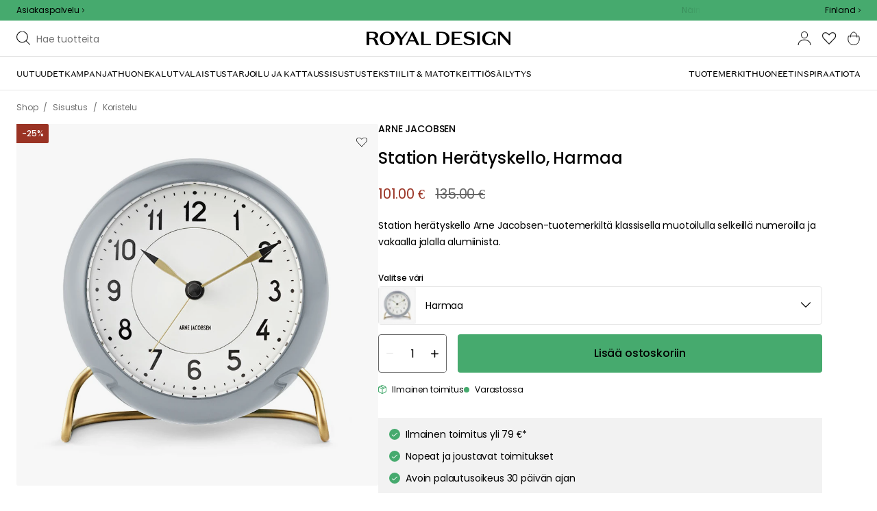

--- FILE ---
content_type: text/html; charset=utf-8
request_url: https://royaldesign.fi/station-heratyskello?p=216463
body_size: 121041
content:
<!DOCTYPE html>
<html lang="fi">
    <head>
      <link rel="stylesheet" type="text/css" href="/assets/static/all.page.be789805.css">
    <script>
            window.featureFlags = {"f_gtm":true,"f_antiflicker":false,"f_googleoptimize":true,"f_onetrust":true,"f_trustpilot":false,"f_charpstar":false,"f_pricerunner":false,"f_walleypart":true,"f_depict":true,"f_depict_in_checkout":true,"f_flowbox":true,"f_watchlist_product":true,"f_symplify":true};
            window.dataLayer = window.dataLayer || [];
            window.dataLayer.push(window.featureFlags);
            window.dataLayer.push({ 'market': 'fi' });
            </script>
        <meta charset="utf-8" />
        <meta name="viewport" content="width=device-width, initial-scale=1, shrink-to-fit=no" />
        <meta name="format-detection" content="telephone=no" />
        <link rel="manifest" href="/manifest.json" />
        <link rel="shortcut icon" href="/favicon.ico" />
        <script>
            if (!window.featureFlags || window.featureFlags.f_symplify) {
                (function (d, s, id, w) {
                    var js,
                        fjs = d.getElementsByTagName(s)[0];
                    if (d.getElementById(id)) return;
                    js = d.createElement(s);
                    js.id = id;
                    js.setAttribute('type', 'module');
                    js.src = `https://cdn-sitegainer.com/${w}/es6/index.bundle.js`;
                    fjs.parentNode.insertBefore(js, fjs);
                })(document, 'script', 'symplify-jssdk', '5620649');
            }
        </script>
        <script>
            (!window.featureFlags || window.featureFlags.f_gtm) &&
                (function () {
                    !function(){"use strict";function l(e){for(var t=e,r=0,n=document.cookie.split(";");r<n.length;r++){var o=n[r].split("=");if(o[0].trim()===t)return o[1]}}function s(e){return localStorage.getItem(e)}function u(e){return window[e]}function A(e,t){e=document.querySelector(e);return t?null==e?void 0:e.getAttribute(t):null==e?void 0:e.textContent}var e=window,t=document,r="script",n="dataLayer",currentDomain=window.location.hostname.replace('www.',''),o="https://collect."+currentDomain,a="https://load.collect."+currentDomain,i="bbnklcghjr",c="eki3cl4f=aWQ9R1RNLU5DODc0Vk0%3D&page=2",g="cookie",v="_cuids",E="",d=!1;try{var d=!!g&&(m=navigator.userAgent,!!(m=new RegExp("Version/([0-9._]+)(.*Mobile)?.*Safari.*").exec(m)))&&16.4<=parseFloat(m[1]),f="stapeUserId"===g,I=d&&!f?function(e,t,r){void 0===t&&(t="");var n={cookie:l,localStorage:s,jsVariable:u,cssSelector:A},t=Array.isArray(t)?t:[t];if(e&&n[e])for(var o=n[e],a=0,i=t;a<i.length;a++){var c=i[a],c=r?o(c,r):o(c);if(c)return c}else console.warn("invalid uid source",e)}(g,v,E):void 0;d=d&&(!!I||f)}catch(e){console.error(e)}var m=e,g=(m[n]=m[n]||[],m[n].push({"gtm.start":(new Date).getTime(),event:"gtm.js"}),t.getElementsByTagName(r)[0]),v=I?"&bi="+encodeURIComponent(I):"",E=t.createElement(r),f=(d&&(i=8<i.length?i.replace(/([a-z]{8}$)/,"kp$1"):"kp"+i),!d&&a?a:o);E.async=!0,E.src=f+"/"+i+".js?"+c+v,null!=(e=g.parentNode)&&e.insertBefore(E,g)}();
                })();
        </script>

        <script>
            (!window.featureFlags || window.featureFlags.f_onetrust) &&
                (function (c, t, d) {
                    var s = d.createElement('script');
                    s.src = c;
                    s.type = 'text/javascript';
                    s.charset = 'utf-8';
                    s.dataset.domainScript = t;
                    var head = document.getElementsByTagName('head')[0];
                    head.insertBefore(s, head.firstChild);
                })('https://cdn.cookielaw.org/scripttemplates/otSDKStub.js', '7757001b-3e5b-49e8-b7b5-4127da1b2984', document);
        </script>
        <script type="text/javascript">
            function InitSymplify() {
                if (window.SYMPLIFY_LOADED) {
                    return;
                }
                window.SYMPLIFY_LOADED = true;
                if (typeof symplify !== 'undefined') {
                    window.symplify.optIn(1);
                    window.symplify.newPage();
                    window.SYMPLIFY_OPTED_IN = true;
                } else {
                    document.addEventListener('symplify-loaded', function () {
                        window.symplify.optIn(1);
                        window.symplify.newPage();
                        window.SYMPLIFY_OPTED_IN = true;
                    });
                }
            }
            function OptanonWrapper() {
                if (window.OptanonActiveGroups.includes('C0002')) {
                    InitSymplify();
                } else {
                    window.OneTrust.OnConsentChanged(() => {
                        InitSymplify();
                    });
                }
            }
        </script>

        
        
        <link
            rel="preload"
            as="font"
            crossorigin
            type="font/woff2"
            href="/assets/static/domaine-sans-text-regular.88c50b07.woff2"
        />
        <link
            rel="preload"
            as="font"
            crossorigin
            type="font/woff2"
            href="/assets/static/domaine-sans-text-medium.5fe1f47a.woff2"
        />
        <link
            rel="preload"
            as="font"
            crossorigin
            type="font/woff2"
            href="/assets/static/Poppins-Medium.78285cc3.woff2"
        />
        <link
            rel="preload"
            as="font"
            crossorigin
            type="font/woff2"
            href="/assets/static/Poppins-Regular.d0dae1e1.woff2"
        />

        
        <link rel="apple-touch-icon" sizes="180x180" href="/favicon/apple-touch-icon.png" />
        <link rel="icon" type="image/png" sizes="32x32" href="/favicon/favicon-32x32.png" />
        <link rel="icon" type="image/png" sizes="16x16" href="/favicon/favicon-16x16.png" />
        <link rel="manifest" href="/favicon/site.webmanifest" />
        <link rel="mask-icon" href="/favicon/safari-pinned-tab.svg" color="#000000" />
        <meta name="msapplication-TileColor" content="#00a300" />
        <meta name="theme-color" content="#ffffff" />

        <script>
            window.dataLayer = window.dataLayer || [];
            window.dataLayer.push({
                originalLocation:
                    document.location.protocol +
                    '//' +
                    document.location.hostname +
                    document.location.pathname +
                    document.location.search,
            });
        </script>

        <script type="text/javascript">
            window.returnadoEnv = {
                // this parameter has to be set by merchant
                merchantShopCode: '5',

                // these parameters have been set by Returnado (do not modify)
                hostPrefix: 'new-prod',
                defaultShopId: 6001,
                rootShopId: 6000,
            };
        </script>
    <link href="https://product-api.royaldesign.se" rel="preconnect" crossorigin="anonymous" /><link href="https://api-prod.royaldesign.se" rel="preconnect" crossorigin="anonymous" /><link href="https://royaldesign.cdn.prismic.io" rel="dns-prefetch" /><title data-rh="true">Station Herätyskello, Harmaa merkiltä Arne Jacobsen | RoyalDesign.fi</title><meta data-rh="true" name="description" content="Station herätyskello Arne Jacobsen-tuotemerkiltä klassisella muotoilulla selkeillä numeroilla ja vakaalla jalalla alumiinista."/><meta data-rh="true" property="og:site" content="https://royaldesign.fi"/><meta data-rh="true" property="og:site_name" content="RoyalDesign.fi"/><meta data-rh="true" property="og:title" content="Station Herätyskello, Harmaa merkiltä Arne Jacobsen | RoyalDesign.fi"/><meta data-rh="true" property="og:type" content="product"/><meta data-rh="true" property="og:image" content="https://media.royaldesign.fi/5/arne-jacobsen-station-heratyskello-9"/><meta data-rh="true" property="og:image:secure_url" content="https://media.royaldesign.fi/5/arne-jacobsen-station-heratyskello-9"/><meta data-rh="true" property="og:image:alt" content="Station Herätyskello"/><meta data-rh="true" property="og:description" content="Station herätyskello Arne Jacobsen-tuotemerkiltä klassisella muotoilulla selkeillä numeroilla ja vakaalla jalalla alumiinista."/><meta data-rh="true" name="twitter:card" content="product"/><meta data-rh="true" name="twitter:site" content="@RoyalDesigncom"/><meta data-rh="true" name="twitter:title" content="Station Herätyskello, Harmaa merkiltä Arne Jacobsen | RoyalDesign.fi"/><meta data-rh="true" name="twitter:image:src" content="https://media.royaldesign.fi/5/arne-jacobsen-station-heratyskello-9"/><meta data-rh="true" name="twitter:image:alt" content="Station Herätyskello"/><meta data-rh="true" name="twitter:type" content="product"/><link data-rh="true" rel="canonical" href="https://royaldesign.fi/station-heratyskello"/><script data-rh="true" type="application/ld+json">{
  "@context": "http://schema.org",
  "@type": "Organization",
  "url": "https://royaldesign.fi",
  "logo": "https://cms-media.royaldesign.fi/ZsRTaUaF0TcGJGQv_Royal-Design_Logo_Black_RGB.png?rect=0%2C0%2C1464%2C145",
  "contactPoint": [
    {
      "@type": "ContactPoint",
      "telephone": [],
      "contactType": "customer service"
    }
  ],
  "sameAs": [
    "https://www.instagram.com/royaldesign/",
    "http://www.linkedin.com/in/royaldesign",
    "https://www.facebook.com/royaldesignfi/"
  ]
}</script><script data-rh="true" type="application/ld+json">{
  "@context": "https://schema.org/",
  "@type": "ProductGroup",
  "name": "Station Herätyskello",
  "description": "Herätyskellossa Arne Jacobsen-tuotemerkiltä on klassinen muotoilu selkeillä numeroilla ja vakaalla jalalla alumiinista. Siinä on hälytys torkkutoiminnolla ja sisäänrakennetulla LEDillä. Täydellinen yksityiskohta, joka tuo paljon iloa arkeesi.  Suunnittelija: Arne Jacobsen. Tietoa  Arne Jacobsen-merkkisestä herätyskellosta - Station on arvostettu sen klassisesta muotoilusta- Station on arvostettu myös sen sisäänrakennetusta LEDistä.- Herätyskello on saatavilla  eri värissä.- Myös saatavana seinäkellona.- Osa Station -mallistoa.- Paristo ei sisälly pakkaukseen.- Paristot: 2 x AA- Halkaisija: 110 mm.",
  "url": "https://royaldesign.fi/station-heratyskello",
  "brand": {
    "@type": "Brand",
    "name": "Arne Jacobsen"
  },
  "category": "Sisustus > Koristelu > Pöytäkellot",
  "productGroupID": "variable_126473",
  "variesBy": [
    "color"
  ],
  "hasVariant": [
    {
      "@type": "Product",
      "sku": "319756",
      "gtin13": "5709513436942",
      "mpn": "43694",
      "name": "Station Herätyskello, Tummanharmaa",
      "productID": "5709513436942",
      "url": "https://royaldesign.fi/station-heratyskello?p=319756",
      "color": "Tummanharmaa",
      "material": "ABS",
      "image": [
        "https://media.royaldesign.fi/5/arne-jacobsen-station-heratyskello-10",
        "https://media.royaldesign.fi/5/arne-jacobsen-station-heratyskello-14"
      ],
      "hasMerchantReturnPolicy": {
        "@type": "MerchantReturnPolicy"
      },
      "offers": {
        "@type": "Offer",
        "url": "https://royaldesign.fi/station-heratyskello?p=319756",
        "priceCurrency": "EUR",
        "price": 86,
        "itemCondition": "NewCondition",
        "availability": "InStock",
        "seller": {
          "@type": "Organization",
          "name": "RoyalDesign.fi"
        },
        "shippingDetails": {
          "@type": "OfferShippingDetails",
          "shippingDestination": {
            "addressCountry": [
              "FI"
            ]
          }
        }
      },
      "aggregateRating": {
        "@type": "AggregateRating",
        "ratingValue": 3.67,
        "ratingCount": 3
      }
    },
    {
      "@type": "Product",
      "sku": "125604",
      "gtin13": "5709513436775",
      "mpn": "43677",
      "name": "Station Herätyskello, Vihreä",
      "productID": "5709513436775",
      "url": "https://royaldesign.fi/station-heratyskello?p=125604",
      "color": "Vihreä",
      "material": "ABS",
      "image": [
        "https://media.royaldesign.fi/5/arne-jacobsen-station-heratyskello-7",
        "https://media.royaldesign.fi/5/arne-jacobsen-station-heratyskello-13"
      ],
      "hasMerchantReturnPolicy": {
        "@type": "MerchantReturnPolicy"
      },
      "offers": {
        "@type": "Offer",
        "url": "https://royaldesign.fi/station-heratyskello?p=125604",
        "priceCurrency": "EUR",
        "price": 97,
        "itemCondition": "NewCondition",
        "availability": "InStock",
        "seller": {
          "@type": "Organization",
          "name": "RoyalDesign.fi"
        },
        "shippingDetails": {
          "@type": "OfferShippingDetails",
          "shippingDestination": {
            "addressCountry": [
              "FI"
            ]
          }
        }
      },
      "aggregateRating": {
        "@type": "AggregateRating",
        "ratingValue": 4.25,
        "ratingCount": 8
      }
    },
    {
      "@type": "Product",
      "sku": "82308",
      "gtin13": "5709513436768",
      "mpn": "43676",
      "name": "Station Herätyskello, Bordeaux",
      "productID": "5709513436768",
      "url": "https://royaldesign.fi/station-heratyskello?p=82308",
      "color": "Bordeaux",
      "material": "ABS",
      "image": [
        "https://media.royaldesign.fi/5/arne-jacobsen-station-heratyskello-12",
        "https://media.royaldesign.fi/5/arne-jacobsen-station-heratyskello-16"
      ],
      "hasMerchantReturnPolicy": {
        "@type": "MerchantReturnPolicy"
      },
      "offers": {
        "@type": "Offer",
        "url": "https://royaldesign.fi/station-heratyskello?p=82308",
        "priceCurrency": "EUR",
        "price": 99,
        "itemCondition": "NewCondition",
        "availability": "InStock",
        "seller": {
          "@type": "Organization",
          "name": "RoyalDesign.fi"
        },
        "shippingDetails": {
          "@type": "OfferShippingDetails",
          "shippingDestination": {
            "addressCountry": [
              "FI"
            ]
          }
        }
      },
      "aggregateRating": {
        "@type": "AggregateRating",
        "ratingValue": 4.64,
        "ratingCount": 11
      }
    },
    {
      "@type": "Product",
      "sku": "162006",
      "gtin13": "5709513436782",
      "mpn": "43678",
      "name": "Station Herätyskello, Sininen",
      "productID": "5709513436782",
      "url": "https://royaldesign.fi/station-heratyskello?p=162006",
      "color": "Sininen",
      "material": "ABS",
      "image": [
        "https://media.royaldesign.fi/5/arne-jacobsen-station-heratyskello-8"
      ],
      "hasMerchantReturnPolicy": {
        "@type": "MerchantReturnPolicy"
      },
      "offers": {
        "@type": "Offer",
        "url": "https://royaldesign.fi/station-heratyskello?p=162006",
        "priceCurrency": "EUR",
        "price": 101,
        "itemCondition": "NewCondition",
        "availability": "InStock",
        "seller": {
          "@type": "Organization",
          "name": "RoyalDesign.fi"
        },
        "shippingDetails": {
          "@type": "OfferShippingDetails",
          "shippingDestination": {
            "addressCountry": [
              "FI"
            ]
          }
        }
      },
      "aggregateRating": {
        "@type": "AggregateRating",
        "ratingValue": 4.5,
        "ratingCount": 14
      }
    },
    {
      "@type": "Product",
      "sku": "216463",
      "gtin13": "5709513436744",
      "mpn": "43674",
      "name": "Station Herätyskello, Harmaa",
      "productID": "5709513436744",
      "url": "https://royaldesign.fi/station-heratyskello?p=216463",
      "color": "Harmaa",
      "material": "ABS",
      "image": [
        "https://media.royaldesign.fi/5/arne-jacobsen-station-heratyskello-9"
      ],
      "hasMerchantReturnPolicy": {
        "@type": "MerchantReturnPolicy"
      },
      "offers": {
        "@type": "Offer",
        "url": "https://royaldesign.fi/station-heratyskello?p=216463",
        "priceCurrency": "EUR",
        "price": 101,
        "itemCondition": "NewCondition",
        "availability": "InStock",
        "seller": {
          "@type": "Organization",
          "name": "RoyalDesign.fi"
        },
        "shippingDetails": {
          "@type": "OfferShippingDetails",
          "shippingDestination": {
            "addressCountry": [
              "FI"
            ]
          }
        }
      },
      "aggregateRating": {
        "@type": "AggregateRating",
        "ratingValue": 4.09,
        "ratingCount": 11
      }
    },
    {
      "@type": "Product",
      "sku": "57959",
      "gtin13": "5709513436720",
      "mpn": "43672",
      "name": "Station Herätyskello, Musta",
      "productID": "5709513436720",
      "url": "https://royaldesign.fi/station-heratyskello?p=57959",
      "color": "Musta",
      "material": "ABS",
      "image": [
        "https://media.royaldesign.fi/5/arne-jacobsen-station-heratyskello-11",
        "https://media.royaldesign.fi/5/arne-jacobsen-station-heratyskello-15"
      ],
      "hasMerchantReturnPolicy": {
        "@type": "MerchantReturnPolicy"
      },
      "offers": {
        "@type": "Offer",
        "url": "https://royaldesign.fi/station-heratyskello?p=57959",
        "priceCurrency": "EUR",
        "price": 102,
        "itemCondition": "NewCondition",
        "availability": "InStock",
        "seller": {
          "@type": "Organization",
          "name": "RoyalDesign.fi"
        },
        "shippingDetails": {
          "@type": "OfferShippingDetails",
          "shippingDestination": {
            "addressCountry": [
              "FI"
            ]
          }
        }
      },
      "aggregateRating": {
        "@type": "AggregateRating",
        "ratingValue": 4.31,
        "ratingCount": 16
      }
    }
  ]
}</script><script data-rh="true" type="application/ld+json">{
  "@context": "http://schema.org",
  "@type": "BreadcrumbList",
  "itemListElement": [
    {
      "@type": "ListItem",
      "position": 1,
      "item": {
        "@id": "https://royaldesign.fi/",
        "name": "/"
      }
    },
    {
      "@type": "ListItem",
      "position": 2,
      "item": {
        "@id": "https://royaldesign.fi/station-heratyskello?p=216463",
        "name": "Station Herätyskello, Harmaa",
        "image": "https://media.royaldesign.fi/5/arne-jacobsen-station-heratyskello-9"
      }
    }
  ]
}</script><script>window.commitHash="3258e83c";</script><script>window.appConfig={"ASPX_REDIRECTS":[{"tail":"/viewitem.aspx","paramsToKeep":["id"]},{"tail":"/viewpattern.aspx","paramsToKeep":["pat"]},{"tail":"/kontakta_oss.aspx","paramsToKeep":["topic"]},{"tail":"/search.aspx","paramsToKeep":["s"]},{"tail":"/att_dricka.aspx","paramsToKeep":["lev","sub","s"]},{"tail":"/textil.aspx","paramsToKeep":["lev","sub","s"]},{"tail":"/for_sovrummet.aspx","paramsToKeep":["sub"]}],"HTML_BASIC_404":"true","NODE_PATH":"src/","VITE_CHECKOUT_SUBSCRIBE_MAIL":"true","VITE_COLLECT_IN_STORE_ID":"a_royalstore_001","VITE_CONVERT_MM":false,"VITE_FLOWBOX_NO_FALLBACK_FEED_ID":"36JKTMF-RKKS-zXY3mV0cw","VITE_GOOGLE_MAPS_KEY":"AIzaSyC4wLDz1RliuEvkZRvL0yB07hcf2s64xwU","VITE_HIGHLIGHT_IMAGE_ENABLED":"true","VITE_IPSTACK_API_KEY":"f80d5da9a3304bef7aa01e778c2808d6","VITE_IPSTACK_DOMAIN":"https://api.ipstack.com","VITE_IS_RD":"true","VITE_PARTNO_QUERYSTRING":"p","VITE_SENTRY_CLIENT_DSN_LIVE":"https://255118437cbd4ed0927daa14808c1afc@sentry.io/1223323","VITE_SENTRY_CLIENT_DSN_NON_LIVE":"https://b45e36d762414363974540ceb72944e5@sentry.io/1206179","VITE_SENTRY_ORG":"royaldesign","VITE_SENTRY_PROJECT_LIVE":"rd-frontend-live","VITE_SENTRY_PROJECT_NON_LIVE":"rd-frontend","VITE_SENTRY_SERVER_DSN_LIVE":"https://77a80bae1dd2448f94044219efb5afa7@o141270.ingest.sentry.io/1223322","VITE_SENTRY_SERVER_DSN_NON_LIVE":"https://b14a595c8ff4464cb087aebfc42b3659@o141270.ingest.sentry.io/779546","VITE_TESTFREAKS_ENABLED":true,"VITE_TRUSTPILOT_TEMPLATE_ID":"5419b732fbfb950b10de65e5","VITE_USE_PRISMIC_SCALING":"true","CHECKOUT_RECOMMENDATIONS_ENABLED":true,"CHECKOUT_RECOMMENDATIONS_SHOW_WHEN_EMPTY":true,"ALGOLIA_RECOMMENDATIONS":{"maxItems":6},"GENERATE_SOURCEMAP":"true","SITEMAP_STORAGE":"https://royalapistorageprod.blob.core.windows.net/sitemaps/","VITE_ADYEN_DROPIN_ENVIRONMENT":"live","VITE_ALGOLIA_API_KEY":"29de5c584ede46149519b9b752525903","VITE_ALGOLIA_APPLICATION_ID":"PLTTYANX1V","VITE_ALGOLIA_ENV":"prod","VITE_CMS_ASSET_SOURCE":"https://royaldesign.cdn.prismic.io/royaldesign/","VITE_CMS_IMAGE_SOURCE":"https://images.prismic.io/royaldesign/","VITE_GLOBAL_DOMAIN":"https://royaldesign.com","VITE_DATADOG_RUM_CLIENT_TOKEN":"pub1848819404deeb55bd3cb021cbbf9af4","VITE_DATADOG_RUM_APPLICATION_ID":"048970d7-216d-4460-8256-dd381f3b3a0a","VITE_DATADOG_RUM_SITE":"us3.datadoghq.com","VITE_DATADOG_RUM_SERVICE":"royal-web","VITE_GOOGLE_TAG_MANAGER_ID":"GTM-NC874VM","VITE_SYMPLIFY_WEBSITE_ID":"5620649","VITE_MARKET_INSIGHTS_KEY":"23876d28-d222-40c7-9bd4-b74d2e523c8c","VITE_PRODUCT_IMAGE_API_SOURCE":"https://api-prod.royaldesign.se/api/products/image/","VITE_RETURNADO_HOST_PREFIX":"new-prod","VITE_ROYAL_API_CDN_URL":"https://product-api.royaldesign.se/","VITE_ROYAL_API_URL":"https://api-prod.royaldesign.se/api/","VITE_ROYAL_ENV":"prod","VITE_CHECKOUT_API_URL":"https://checkout-api.royaldesign.se","energyInfoEnabled":true,"MARKET_ID":"5","PRISMIC_API_URL":"https://royaldesign.cdn.prismic.io/api/v2","VITE_CHECKOUT_SUBSCRIBE_MAIL_DEFAULT_CHECKED":"true","VITE_CHECKOUT_SUBSCRIBE_SMS_DEFAULT_CHECKED":"true","VITE_CMS_IMAGE_CDN":"https://cms-media.royaldesign.fi/","VITE_COLLECTOR_API_URL":"https://checkout.collector.se/","VITE_COLLECTOR_LOCALE":"fi-FI","VITE_COLLECTOR_PARTIAL_PAYMENT_LIMIT":"100","VITE_COLLECTOR_STORE_ID":"4007","VITE_DEFAULT_CURRENCY":"EUR","VITE_DELIVERY_COUNTRIES":[{"c":"FI","n":"Suomi"}],"VITE_DIXA_TOKEN":"513a23f6460c42c68ebd4936e49bf87a","VITE_HTML_LANG":"fi","VITE_KLARNA_LOCALE":"fi_fi","VITE_LOCALE":"fi-FI","VITE_MARKET":"fi","VITE_CHANNEL":"rd-fi","VITE_MY_PAGES_MODE":"enabled","VITE_ONETRUST_DOMAIN_TOKEN":"7757001b-3e5b-49e8-b7b5-4127da1b2984","VITE_ORGANIZATION":"RoyalDesign.fi","VITE_PRICE_HISTORY_CONSUMER_INFO_APPLICABLE":"true","VITE_PRICE_INCL_VAT":"true","VITE_PRIMARY_PAYMENT_TYPE":"collector","VITE_PRISMIC_LANG":"fi","VITE_PRODUCT_IMAGE_API_CDN":"https://media.royaldesign.fi/","VITE_PRODUCT_IMAGE_FALLBACK_CDN":"https://media-fallback.royaldesign.fi/","VITE_PRODUCT_IMAGE_SOURCE":"https://royaldesign.cdn.storm.io/","VITE_RETAIN_ENABLED":"true","VITE_RETAIN_IFRAME_BALANCE":"https://cardbalance.retain24.com/RoyalDesign/?l=fi","VITE_RETURNADO_MERCHANT_SHOP_CODE":"5","VITE_ROYAL_API_KEY":"716D2B36-F5D8-45B2-B93B-F030E0CD0FF0","VITE_SMS_MARKETING_ENABLED":"true","VITE_TRUSTPILOT_LINK":"https://fi.trustpilot.com/","VITE_TRUSTPILOT_UNIT_ID":"53f206f7000064000579b0b9","VITE_URL":"https://royaldesign.fi","VITE_ALGOLIA_PRODUCTS_INDEX":"prod_products_fi","routes":{"prismicTypes":{"home":{"url":"/"},"list_page":{},"category":{},"brand":{"prefix":"tuotemerkit"},"brand_sub":{"prefix":"tuotemerkit"},"awards":{"prefix":"taulu"},"room":{"prefix":"huoneet"},"designer":{"prefix":"suunnittelijat"},"info_page":{},"info_subpage":{"prefix":"tiedotus"},"newsletter":{},"furniture_care_page":{},"furniture_care_subject":{"prefix":"huonekalujen-hoito"},"gift_card_page":{},"gift_card_subpage":{"prefix":"lahjakortti"},"store":{"prefix":"kauppoja"},"about_page":{},"about_subpage":{"prefix":"tietoja"},"service_page":{},"service_subject":{"prefix":"asiakas-tuki"},"campaign":{"prefix":"kampanjat"},"news":{"prefix":"uutuudet"},"inspiration":{"url":"/inspiraatio"},"inspiration_category":{"prefix":"","idMap":{"W6OBISIAAEs9eJ8p":"/inspiraatio/top-lista","W6OAvCIAANUweJ1l":"/inspiraatio/opas","XADuWxIAACYAdGJf":"/inspiraatio/lahjavinkit","XDMRQxIAACUAUTT1":"/inspiraatio/uutuudet","XDMRbRIAAIQQUTXY":"/inspiraatio/trendit","XDMRjxIAAIQQUTZ9":"/inspiraatio/stailausvinkit","Z9E75hIAACcA6dsb":"/inspiraatio/monthly-selection","aMrAARIAAC4Ae3KM":"/inspiraatio/jouluinspiraatio","ZbvznRIAACcA5QAR":"/inspiraatio/insta"}},"inspiration_tag":{"prefix":"inspiraatio/tägit"},"inspiration_page":{"parent":{"type":"inspiration_category","field":"inspirationCategory"},"defaultPrefix":"/inspiraatio"},"inspiration_campaign":{"parent":{"type":"inspiration_category","field":"inspirationCategory"},"defaultPrefix":"/inspiraatio"},"serie":{"prefix":"sarja"},"my_page":{},"my_page_subpage":{"prefix":"omat-sivut"},"season":{"prefix":"kausi"},"order_info":{}},"stormTypes":{"product":{},"designer":{"prefix":"suunnittelijat"},"series":{"prefix":"sarja"}},"misc":{"search":"haku"}},"translations":{"about_royal_design_group_f4951eff":{"message":"Lisää Royal Design Groupista"},"acceptera_villkoren_46d8323e":{"message":"Hyväksy ehdot"},"acceptera_villkoren_for_kop_och_leverans_for_att_f_ae543c8c":{"message":"Hyväksy ostos- ja toimitus-ehdot jatkaaksesi."},"account_confirmemail_c5d69f2c":{"message":"/tili/vahvistasahkoposti"},"account_resetpassword_761cd06d":{"message":"/tili/nollaasalasana"},"account_updateemailconfirm_4b3049bf":{"message":"tili/paivitasahkopostiVahvista"},"address_e7cb7f63":{"message":"Osoite"},"adress1_45dc8d19":{"message":"Osoite 1"},"adress2_dcd5dca3":{"message":"Osoite 2"},"alder_7b8cb25e":{"message":"Ikä"},"alla_54203c46":{"message":"Kaikki"},"alla_bilder_3f94e0ca":{"message":"Kaikki kuvat"},"alla_butiker_b2150aea":{"message":"Kaikki kaupat"},"alla_kampanjer_fdc4da28":{"message":"Kaikki kampanjat"},"alla_platser_7ecbb126":{"message":"Kaikki paikat"},"alla_rum_c7f8169e":{"message":"Kaikki huoneet"},"alla_varumarken_f931bc6d":{"message":"Kaikki brändit"},"allt_fran_brand_388d5517":{"message":"{ brand } koko valikoima"},"allt_inom_c1b90658":{"message":"Kaikki"},"allt_inom_category_77eac6c0":{"message":"Kaikki tuotteet { category }"},"allt_inom_parentname_28a7d4a5":{"message":"Kaikki { parentName }"},"amne_c08b5fd4":{"message":"aiheeseen liittyvä"},"amountleft_kvar_till_fri_frakt_c13b08f6":{"message":"{ amountLeft } jäljellä ilmaiseen toimitukseen"},"andra_e_postadress_bef57d4c":{"message":"Vaihda sähköpostia"},"andra_gillade_aven_eca63f23":{"message":"Muut pitävät myös"},"andra_losenord_74addbc9":{"message":"Vaihda salasanaa"},"andra_namn_och_telefonnummer_f9afe92d":{"message":"Vaihda nimeä ja puhelinnumeroa"},"andra_nyhetsbrevprenumeration_7d56d906":{"message":"Vaihda uutiskirjetilausta"},"andra_prenumerationer_b879fb83":{"message":"Muuta tilauksia"},"ange_cvc_1e51e637":{"message":"Kirjoita CVC-koodi"},"ange_dina_presentkortdetaljer_for_att_tillampa_dem_85d29994":{"message":"Syötä lahjakorttitietosi soveltaaksesi ne tilaukseesi."},"ange_ditt_postnummer_cb1dac3e":{"message":"Syötä postinumero"},"ange_ditt_postnummer_leveransadress_155b7e29":{"message":"Kirjoita postinumerosi (toimitusosoite)"},"ange_en_rabattkod_for_att_anvanda_den_pa_din_order_4fcc6d72":{"message":"Anna alennuskoodi käyttääksesi sitä tilauksessasi. Vahvistus tapahtuu automaattisesti."},"ange_kortnummer_32713d58":{"message":"Syötä lahjakortin numero"},"ange_pinkod_dc0ed12d":{"message":"Syötä PIN-koodi"},"ange_rabattkod_fa2f75f7":{"message":"Syötä alennuskoodi"},"ange_rabattkod_t_ex_save20_267fc3c6":{"message":"Anna alennuskoodi (esim. SAVE20)"},"antal_6a9904af":{"message":"Määrä:"},"antal_i_forpackningen_529be62f":{"message":"Kappaleita pakkauksessa"},"antal_sittplatser_b0b9397d":{"message":"Istuinten lukumäärä"},"anvand_998b0b3e":{"message":"Käytä"},"anvander_a252d035":{"message":"Käytetään..."},"artikelnummer_fab6fdd3":{"message":"Tuotenumero"},"artiklar_2f91d38a":{"message":"Tuotteita"},"artiklar_5a3390b1":{"message":"Tuotteita:"},"aterstall_losenord_bc7a25":{"message":"Nollaa salasanaa"},"att_betala_7abcbad0":{"message":"Maksettavaa"},"av_10_baserat_pa_dc769735":{"message":"kymmenestä perustuen"},"av_971a019f":{"message":"/"},"avbryt_f7ca4705":{"message":"Peruuta"},"avgifter_23d90aeb":{"message":"Maksut"},"avklarade_ordrar_9bbeed42":{"message":"Valmiit tilaukset"},"avtagbar_kladsel_12a78032":{"message":"Irrotettava verhoilu"},"avvikelser_3f8006b0":{"message":"Poikkeamat"},"balans_c16a0020":{"message":"arvo"},"bastsaljare_a3426a28":{"message":"Suosituin tuote"},"bastsaljare_i_kategorin_d4fce5b":{"message":"Tämän kategorian suosituin tuote"},"begart_requested_8423206":{"message":"Pyydetty: { requested }"},"bekrafta_140786d3":{"message":"Vahvista"},"beraknad_leverans_inom_en_vecka_6251262c":{"message":"Toimitus arviolta viikon kuluessa"},"beraknad_leveranstid_weeks_veckor_e9ca593d":{"message":"Toimitus arviolta { weeks } viikon kuluessa"},"beratta_garna_for_oss_hur_nojd_du_ar_med_kopupplev_1a5e21f6":{"message":"Kerro meille mielelläsi, kuinka tyytyväinen olet ostokokemukseen."},"beskrivning_a81f529f":{"message":"Kuvaus"},"bestalld_den_dbb43386":{"message":"Tilattu"},"bestallningsdatum_eb1f5651":{"message":"Tilauspäivämäärä"},"bestallningsvara_ab3b3fbf":{"message":"Tilaustuote"},"betalning_1c04231c":{"message":"Maksu"},"betalningsalternativ_28ef40cd":{"message":"Maksuvaihtoehdot"},"betalsatt_63099f88":{"message":"Maksutapa"},"betyg_92ce8b90":{"message":"Arvosana"},"betyg_recensioner_caf6ea83":{"message":"Arvosana & Arvostelut"},"betygsoversikt_907d0521":{"message":"Kokonaisarvosana"},"bevaka_produkt_d8a2aca":{"message":"Lisää tarkkailulistalle"},"bifogad_bild_8d060b28":{"message":"Oheinen kuva"},"bladdra_ner_6cac509b":{"message":"Selaa alaspäin"},"bladdra_upp_a5649b32":{"message":"Selaa ylöspäin"},"bolagsnamn_fb51e196":{"message":"Yritysnimi"},"brand_kop_design_online_site_8fa69a0b":{"message":"{ brand } - osta muotoilua verkosta | { site }"},"brand_site_5384fae2":{"message":"{ brand } | { site }"},"bredd_24811057":{"message":"Leveys"},"butik_81a38275":{"message":"Myymälä"},"butiker_57ed620b":{"message":"kauppoja"},"butiker_98505b97":{"message":"Myymälät"},"care_of_ff0c0460":{"message":"C/O"},"checkbox_a19e5524":{"message":"Valintaruutu"},"count_plural_0_1_st_visas_other_st_visas_e06397d4":{"message":"{ count, plural,\n     =0 {}\n     =1 {(#kpl näytetään)}\n  other {(#kpl näytetään)}\n}"},"count_produkter_ffc29488":{"message":"{ count } tuotetta"},"country_764be018":{"message":"maa"},"dagar_a28ba7f8":{"message":"päivää"},"danska_2c56d9a5":{"message":"tanskan kieli"},"datum_de8c4f75":{"message":"Päivämäärä"},"delvis_levererad_ffb9e539":{"message":"Osittain toimitettu"},"designer_c458392":{"message":"Suunnittelija"},"designers_467c2583":{"message":"suunnittelijat"},"det_finns_ingen_text_om_detta_varumarke_an_d69415a0":{"message":"Tätä tuotemerkkiä kuvaavaa tekstiä ei ole."},"det_har_faltet_ar_obligatoriskt_b417b00d":{"message":"Tämä kenttä on pakollinen"},"det_har_faltet_kan_inte_innehalla_enbart_siffror_v_2e19803d":{"message":"Tämä kenttä ei voi sisältää pelkkiä numeroita. Kirjoita katuosoite ja talonnumero samalle riville."},"det_har_postnumret_kan_inte_anvandas_for_leverans_cdae0f06":{"message":"Tätä postinumeroa ei voi käyttää toimitukseen."},"diameter_cbc3029b":{"message":"Halkaisija"},"digital_leverans_c213331":{"message":"Digitaalinen toimitus."},"dimbar_ljuskalla_4251017b":{"message":"Himmennettävä valonlähde"},"dimmer_5bada96":{"message":"Himmennin"},"din_e_postadress_2bec4784":{"message":"Sähköpostisi"},"din_leverans_kommer_att_dellevereras_detta_innebar_ecd312cd":{"message":"Toimituksesi toimitetaan osittain. Tämä tarkoittaa, että tilauksesi lähetetään useita kertoja, koska meillä ei ollut kaikkia ostamiasi tuotteita varastossamme."},"din_nuvarande_varukorg_7c965920":{"message":"Nykyinen ostoskorisi"},"din_order_behandlas_av_oss_och_har_annu_inte_skick_60251d4d":{"message":"Tilauksesi on käsitelty, eikä sitä ole vielä lähetetty."},"din_varukorg_ar_tom_1717119f":{"message":"Ostoskorisi on tyhjä."},"din_varukorg_d167ef3f":{"message":"Ostoskorisi"},"din_varukorg_gar_inte_langre_att_kopa_detta_kan_be_cac56542":{"message":"Ostoskorisi ei ole enää ostettavissa. Tämä voi johtua siitä että se on vanhentunut, tai olet keskeyttänyt korttioston."},"dina_uppgifter_a7c613e6":{"message":"Tietosi"},"ditt_kop_har_genomforts_e31d6782":{"message":"Ostoksesi on valmis"},"ditt_meddelande_6a1eac78":{"message":"Viestisi"},"ditt_ordernummer_ar_b36aa445":{"message":"Tilausnumerosi on:"},"ditt_ordernummer_ar_orderid_54cabb4e":{"message":"Tilausnumerosi on { orderId }."},"ditt_postnummer_e9af3815":{"message":"Sinun postinumerosi"},"ditt_telefonnummer_b22c0461":{"message":"Puhelinnumerosi"},"div_sokresultat_for_div_text_term_text_39ff59a6":{"message":"<div>Tulokset haulle</div> <Text>{ term }</Text>"},"djup_96c3392c":{"message":"Syvyys"},"dokument_8bdf55d2":{"message":"Tiedostot"},"dolj_recensioner_7d45f198":{"message":"Piilota arvostelut"},"du_behover_fylla_i_en_korrekt_mailadress_2d0f2943":{"message":"Anna oikea sähköpostiosoite."},"du_behover_fylla_i_ett_amne_fd86b872":{"message":"Anna aihe."},"du_behover_fylla_i_ett_namn_ca879d02":{"message":"Anna nimi."},"du_behover_fylla_i_ett_ordernummer_fe0ab225":{"message":"Sinun tulee kirjoittaa tilausnumero"},"du_behover_skriva_ett_meddelande_40fe711f":{"message":"Kirjoita viesti."},"du_handlar_fran_ett_land_dit_vi_inte_skickar_fran__c88b76c7":{"message":"Olet maassa, jonne emme tee toimituksia tältä sivustolta."},"du_har_inga_favoriter_an_klicka_pa_hjartat_vid_en__9e28f4e0":{"message":"Sinulla ei ole vielä suosikkeja. Jos haluat tallentaa tuotteen suosikkina napsauta sen kohdalla näkyvää sydänkuvaketta."},"du_har_inga_produkter_i_varukorgen_8bfb9b29":{"message":"Ostoskorissasi ei ole tuotteita."},"du_har_inte_valt_att_soka_efter_nagonting_sa_lange_1602bd2e":{"message":"Et valinnut hakuehtoja joten ehdotamme seuraavia:"},"du_har_sparat_73546a87":{"message":"Olet säästänyt"},"du_har_uppnatt_fri_frakt_758fc80c":{"message":"Olet saavuttanut ilmaisen toimituksen"},"du_har_visat_ec78d0a1":{"message":"Olet näyttänyt"},"du_har_visat_hitsloaded_av_hits_type_5ece9e38":{"message":"Näyttää { hitsLoaded } / { hits } { type }"},"du_kommer_fa_ett_mail_till_dig_sa_snart_som_varan__2017e944":{"message":"Saat sähköpostin heti, kun tuote on taas saatavilla."},"e_postadress_929cbf45":{"message":"Sähköpostiosoite"},"efternamn_ee49981c":{"message":"Sukunimi"},"egenskaper_1adaa0ad":{"message":"Ominaisuudet"},"ej_i_lager_6e1ca641":{"message":"Ei varastossa"},"ej_skickad_336651a4":{"message":"Odottaa lähettämistä"},"emailadress_6511625c":{"message":"Sähköpostiosoite"},"energimarkning_bd2fccc1":{"message":"Energiamerkintä"},"engelska_bfebc35e":{"message":"englannin kieli"},"epost_290b15e8":{"message":"Sähköposti"},"epost_adressens_format_ar_ogiltigt_e3990527":{"message":"Sähköpostiosoitteen muoto ei kelpaa"},"epost_adresserna_stammer_inte_overens_49fc96ee":{"message":"Sähköpostiosoitteet eivät täsmää"},"erbjudande_da7ec4a9":{"message":"Tarjous"},"error_afac7133":{"message":"Virhe:"},"ett_bekraftelsemail_kommer_skickas_till_email_3da28b68":{"message":"Tilausvahvistus lähetetään osoitteeseen { email }"},"ett_fel_har_intraffat_forsok_igen_senare_bb388de9":{"message":"Tapahtui virhe, yritä myöhemmin uudestaan"},"exkl_moms_96f7bd0c":{"message":"Ilman arvonlisäveroa"},"exkl_moms_ca257327":{"message":"(ilman alv:tä)"},"farg_1bf3d42d":{"message":"Väri"},"favorit_fdd24173":{"message":"Suosikki"},"favoriter_32169249":{"message":"suosikit"},"favoriter_b0e710ea":{"message":"Suosikit"},"fel_3a9fb70c":{"message":"Virhe:"},"fel_97ac6e6d":{"message":"Virhe"},"fick_du_svar_pa_din_fraga_1afacea4":{"message":"Saitko vastauksen kysymykseesi?"},"fil_3546781":{"message":"tiedosto"},"filter_e3398407":{"message":"Suodatin"},"finns_i_fler_varianter_163d3ceb":{"message":"Löytyy monessa muodossa"},"finska_51ee336f":{"message":"suomen kieli"},"fler_artiklar_7a2e7b5f":{"message":"Lisää tuotteita"},"fler_varianter_cccc7c9b":{"message":"Lisää vaihtoehtoja"},"folj_oss_49fead22":{"message":"Seuraa meitä"},"forbereder_betalningsalternativ_2a9c4a9d":{"message":"Valmistellaan maksuvaihtoehtoja..."},"forbereder_fraktalternativ_275b6ef9":{"message":"Valmistellaan toimitusvaihtoehtoja..."},"foregaende_cdf9c2ce":{"message":"Edellinen"},"foretag_2f669648":{"message":"Yritys"},"form_1646c952":{"message":"Muoto"},"fornamn_37e3877a":{"message":"Etunimi"},"forslag_48216cc3":{"message":"Ehdotus"},"forsok_igen_1dc0d77":{"message":"Yritä uudelleen"},"fortsatt_handla_c8f92ae1":{"message":"Jatka ostosten tekoa"},"fortsatt_till_kassan_add80553":{"message":"Jatka kassalle"},"foto_ae120ff8":{"message":"Valokuva"},"frakt_4c2712e0":{"message":"Rahti"},"fraktklass_58dc99ae":{"message":"Rahtiluokka"},"fri_frakt_523e7a40":{"message":"Ilmainen toimitus"},"frystalig_3b1d3127":{"message":"Pakastimenkestävä"},"fyll_i_din_emailadress_45a4ed4":{"message":"Kirjoita sähköpostiosoitteesi"},"fyll_i_din_leveransinformation_innan_du_fortsatter_643b71fd":{"message":"Täytä toimitusinformaatiosi ennen kuin jatkat maksamiseen."},"fyll_i_rabattkod_149c3ada":{"message":"Syötä alennuskoodi"},"ga_till_betalning_ff0e9b26":{"message":"Siirry maksamaan"},"ga_till_bild_index_705cc813":{"message":"Siirry kuvalle { index }"},"ga_till_kassan_d8de10fc":{"message":"Kassalle"},"ga_till_startsidan_ebe7acf8":{"message":"Siirry aloitussivulle"},"ga_vidare_6dd61ed3":{"message":"Jatka"},"gammalt_losenord_eae7935e":{"message":"Vanha Salasana"},"gatunamn_och_nummer_fd6e55e3":{"message":"Kadunnimi ja numero"},"ge_oss_1_stjarna_i_betyg_393e4da1":{"message":"Anna meille 1 tähden arvosana."},"ge_oss_number_stjarnor_i_betyg_1fb5aedd":{"message":"Anna meille { number } tähden arvostelu."},"genom_att_bevaka_en_slutsald_produkt_kommer_du_bli_1196c4b4":{"message":"Lisäämällä loppuunmyydyn tuotteeen tarkkailulistalle saat tiedon sähköpostitse heti, kun tuotetta on taas varastossa."},"genom_att_bevaka_produkten_godkanner_du_royaldesig_81e83212":{"message":"Lisäämällä tuotteen tarkkailulistalle hyväksyt sivuston RoyalDesign.fi ehdot ja käytännöt."},"genom_att_reservera_produkten_godkanner_du_royalde_44c6a7fb":{"message":"Varaamalla tuotteen hyväksyt RoyalDesign.fi:n ehdot ja käytännöt"},"glom_inte_att_bifoga_bilder_pa_ditt_arende_29f95b7d":{"message":"Älä unohda liittää asiaasi liittyviä kuvia!"},"glomt_losenord_6a86acd1":{"message":"Unohditko Salasanasi?"},"gor_val_och_lagg_i_varukorg_b86216f2":{"message":"Valitse ja lisää ostoskoriin"},"gratis_3060b2cf":{"message":"Ilmaiseksi!"},"handdisk_rekommenderas_f35fd609":{"message":"Suositellaan käsinpesua"},"handla_och_betala_tryggt_hos_oss_1f2f836d":{"message":"Tee ostoksia ja maksa turvallisesti."},"har_du_en_rabattkod_957ce9ca":{"message":"Onko sinulla alennuskoodi?"},"har_du_ett_presentkort_c863dc36":{"message":"Onko sinulla lahjakortti?"},"har_du_nagra_fragor_kring_ditt_kop_d9b55785":{"message":"Onko sinulla kysyttävää ostoksestasi?"},"hej_67fae55":{"message":"Hei!"},"hej_firstname_lastname_2d076abc":{"message":"Hei { firstName } { lastName }"},"hejsan_4c8ad864":{"message":"Hei"},"hojd_ff9c1de3":{"message":"Korkeus"},"hollandska_74570b67":{"message":"hollannin kieli"},"i_lager_leverans_innan_jul_f6951782":{"message":"Varastossa, toimitus ennen joulua!"},"i_lager_skickas_omgaende_2a9597ec":{"message":"Varastossa"},"i_webblager_4056b953":{"message":"Varastossa"},"i_webblager_endast_quantity_st_kvar_95f0cdaf":{"message":"Varastossa – vain { quantity } kpl jäljellä"},"i_webblager_endast_quantityinstock_st_kvar_dcc41da1":{"message":"Vain { quantityInStock } kpl jäljellä varastossa"},"info_8f47054a":{"message":"Info"},"information_7f11072":{"message":"Tietoa"},"information_816d9fa5":{"message":"tiedotus"},"inga_produkter_hittades_d24a8606":{"message":"Tuotteita ei löytynyt."},"inga_traffar_bland_populara_sokningar_b9e9192a":{"message":"Ei osumia suosituista tuotteista"},"inga_traffar_e84fc67f":{"message":"Ei osumia."},"ingen_fraktwidget_tillganglig_57c98109":{"message":"Toimituswidgetiä ei saatavilla"},"ingen_order_hittad_fe179534":{"message":"Tilausta ei löytynyt"},"ingen_walley_widget_tillganglig_70ccc9c4":{"message":"Walley‑widgetiä ei saatavilla"},"inkl_moms_1c4c65a9":{"message":"sis. alv"},"inkl_moms_ea8f104f":{"message":"(arvonlisäverollinen)"},"inspiration_d3644cb1":{"message":"Inspiraatio"},"inspiration_taggar_bacdc3f5":{"message":"inspiraatio/tägit"},"ja_62b97931":{"message":"Kyllä"},"ja_jag_vill_garna_fa_nyhetsbrev_exklusiva_erbjudan_2fe3858a":{"message":"Kyllä, haluan vastaanottaa tietoa kampanjoista, tarjouksista ja tapahtumista sähköpostitse."},"ja_kontakta_oss_4cb7d4e5":{"message":"Kyllä, ota meihin yhteys"},"ja_shoppa_vidare_dd84f6b8":{"message":"Kyllä, jatka ostosten tekemistä"},"ja_skicka_anda_d24ee38a":{"message":"Kyllä, lähetä silti!"},"ja_skicka_garna_information_om_butiksevenemang_rab_1077c45a":{"message":"Kyllä, haluan vastaanottaa tietoa kampanjoista, tarjouksista ja tapahtumista tekstiviestitse."},"jag_godkanner_villkoren_4d3af005":{"message":"Hyväksyn ehdot"},"japanska_d1d9fd73":{"message":"japanin kieli"},"kampanj_28617764":{"message":"Kampanjat"},"kampanj_d899b0e2":{"message":"KAMPANJAT"},"kampanjer_7aded456":{"message":"Kampanjat"},"kampanjer_f82f56f5":{"message":"kampanjat"},"kampanjkod_dcbaaf19":{"message":"Kampanjakoodi"},"kapacitet_ac91b8f0":{"message":"Kapasiteetti"},"karta_48fcd97c":{"message":"Kartta"},"kassa_67f258c":{"message":"Kassa"},"kassan_128f141f":{"message":"Kassalle"},"kassan_ar_for_narvarande_otillganglig_vanligen_for_a8f1d3e3":{"message":"Kassa ei ole tällä hetkellä käytettävissä. Yritä myöhemmin uudelleen."},"kassareferens_d753802c":{"message":"Kassaviite:"},"kategori_77fb4fd9":{"message":"Tuoteryhmä"},"kategorier_f9830a18":{"message":"Tuoteryhmät"},"kelvin_2167bdf5":{"message":"Kelvin"},"kladsel_e2477d71":{"message":"Verhoilu"},"klicka_pa_ar_symbolen_och_provmoblera_hemma_b40d838b":{"message":"Klikkaa AR-merkkiä ja kokeile huonekaluja kotona!"},"kod_dbb600f":{"message":"Koodi:"},"koden_ar_ej_giltig_49dcd1bb":{"message":"Koodi ei ole voimassa"},"kom_ihag_att_komplettera_med_ed1c11f0":{"message":"Muista lisätä"},"kombinationen_erbjuds_ej_d5cf939d":{"message":"Yhdistelmä ei ole saatavilla"},"kombinera_med_e5dfc14e":{"message":"Yhdistä näiden tuotteiden kanssa"},"kontakta_a2ea73ff":{"message":"Ota yhteyttä"},"kontakta_butiken_670594d4":{"message":"Ota yhteys myymälään"},"kontakta_butiken_for_lagersaldo_849c592e":{"message":"Ota yhteyttä myymälään saadaksesi varastosaldon"},"kontakta_butiken_for_mer_information_a11ecfd1":{"message":"Ota yhteyttä myymälään saadaksesi lisää tietoa"},"kop_49d70f1b":{"message":"osto"},"kop_productname_fran_brand_alltid_till_ratt_pris_8fa9a672":{"message":"Osta { productName } merkiltä { brand } – aina juuri oikeaan hintaan!"},"kop_productname_hos_site_1ecbae1f":{"message":"Osta { productName } kohteesta { site }"},"korean kielinska_26e2cf67":{"message":"korean kieli"},"kunde_inte_ladda_rekommendationer_just_nu_afdf8a71":{"message":"Suosituksia ei voi ladata juuri nyt."},"kundtjanst_f3443db1":{"message":"asiakas-tuki"},"ladda_fler_recensioner_bfcfb45b":{"message":"Lue lisää arvosteluja"},"ladda_ned_name_d63f73a4":{"message":"Lataa { name }"},"laddar_a6b0bbb5":{"message":"Ladataan…"},"laddar_betalningsformular_321e5322":{"message":"Ladataan maksulomaketta..."},"laddar_f6cfaeb":{"message":"Ladataan..."},"laddar_forhandsvisning_6a7c31a9":{"message":"Esikatselua ladataan"},"laddar_kassan_7ecb4615":{"message":"Ladataan kassaa…"},"laddar_walley_bekraftelse_e5c27668":{"message":"Ladataan Walley‑vahvistusta..."},"lagerstatus_okand_82581bca":{"message":"Varastotilanne tuntematon"},"lagervara_d651cd72":{"message":"Varastotuote"},"lagervara_for_omgaende_leverans_eaf07f3f":{"message":"Varastotuote, toimitus heti"},"lagg_i_varukorgen_e0e010be":{"message":"Lisää ostoskoriin"},"lagg_till_cc7ba13d":{"message":"Lisää"},"lagg_till_i_favoriter_1136ce6c":{"message":"Lisää suosikkeihin"},"lagsta_forsaljningspris_for_denna_produkt_de_senas_d6e1d96":{"message":"Alhaisin myyntihinta tälle tuotteelle 30 päivän sisällä ennen kampanjan alkua on { price } euroa"},"lagsta_forsaljningspris_for_denna_produkt_de_senas_de5909f0":{"message":"Tämän tuotteen alin hinta viimeisen kuukauden aikana on { price } Eur"},"lamna_ett_omdome_b60b411c":{"message":"Arvioi"},"lamplig_for_gashall_26a98100":{"message":"Sopii kaasuhellalle"},"lamplig_for_induktionshall_89f8b22b":{"message":"Sopii induktiohellalle"},"landsnummer_saknas_t_ex_countrycode_1b125a31":{"message":"Maakoodi puuttuu (esim. {CountryCode})"},"landsnummer_saknas_t_ex_countrycode_och_numret_ar__a3a67f7a":{"message":"Maakoodi puuttuu (esim. {CountryCode}) ja ouhelinnumero on liian lyhyt"},"langd_24e2ac6c":{"message":"Pituus"},"las_alla_number_recensioner_e62370c9":{"message":"Lue kaikki arvostelut "},"las_artikeln_4a45ce53":{"message":"Lue artikkeli"},"las_mer_4ee45239":{"message":"Lue lisää"},"las_mer_om_produkten_har_1a4e3311":{"message":"Lue lisää tuotteesta täältä"},"las_recensioner_9cad3765":{"message":"Lue arvosteluja"},"las_vidare_91907b92":{"message":"Lue edelleen"},"lev_artikelnummer_76e24077":{"message":"Toimittajan tuotenumero"},"leverans_b2f5ed58":{"message":"Toimitus"},"leverans_imorgon_6445e303":{"message":"Toimitus huomenna"},"leverans_samma_dag_afc1371b":{"message":"Toimitus samana päivänä"},"leveransadress_27358b45":{"message":"Toimitusosoite"},"leveransalternativ_4743b640":{"message":"Toimitusvaihtoehdot"},"leveransinformation_211dbe9b":{"message":"Toimitustiedot"},"leveransinformation_ab7c1ab0":{"message":"Toimitustiedot:"},"leveransland_ea24acbc":{"message":"Toimitusmaa"},"leveranssatt_a83ad8a1":{"message":"Toimitustapa"},"leveranstid_1_2_veckor_8794e1c1":{"message":"Toimitusaika: 1–2 viikkoa"},"leveranstid_1_vecka_a370f011":{"message":"Toimitusaika: 1 viikko"},"leveranstid_2_3_veckor_a0095a5c":{"message":"Toimitusaika: 2-3 viikkoa"},"leveranstid_weeks_veckor_e48a20ba":{"message":"Toimitusaika: { weeks } viikkoa"},"levereras_monterad_4ac0884f":{"message":"Toimitetaan koottuna"},"liknande_populara_alternativ_bf570672":{"message":"Suosittuja samanlaisia tuotteita"},"liknande_populart_alternativ_2bec9c9e":{"message":"Suosittu samanlainen tuote"},"ljuskalla_ingar_d37358bc":{"message":"Valonlähde sisältyy"},"logga_in_bb7cd5d0":{"message":"Kirjaudu sisään"},"logga_ut_a06971f7":{"message":"Kirjaudu ulos"},"losenord_49ed0dfd":{"message":"Salasana"},"losenorden_stammer_inte_overens_78a28b14":{"message":"Salasanat eivät täsmää"},"losenordet_maste_vara_langre_an_6_tecken_fa3d6aa1":{"message":"Salasanan täytyy olla vähintään 6 merkkiä"},"losenordet_stammer_inte_overens_72155c6a":{"message":"Salasana on virheellinen"},"lumen_f1bb1f68":{"message":"Lumen"},"manual_lang_d7c81269":{"message":"Käyttöohje ({ lang })"},"material_c35b285c":{"message":"Materiaali"},"matt_1fd4df43":{"message":"Mitat"},"max_watt_399ee0d6":{"message":"Watteja enint."},"meny_307d42a5":{"message":"Valikko"},"mer_61f6bcef":{"message":"Enemmän"},"mer_fran_serien_seriename_d2375d36":{"message":"Lisää sarjaan (Serie name) kuuluvia tuotteita"},"mer_info_2541390d":{"message":"Lisätietoja"},"mer_inspiration_59222aee":{"message":"Enemmän inspiraatiota"},"mest_nedsatt_d0bfefd0":{"message":"Suurin alennus"},"min_e10fe94c":{"message":"min"},"mina_sidor_55d215a3":{"message":"Omat Sivut"},"mina_sidor_67d02aa9":{"message":"omat-sivut"},"mina_sidor_94133aa7":{"message":"Omat sivut"},"minska_antal_e51930e0":{"message":"Vähennä määrää"},"mobelvard_abd3bb6b":{"message":"huonekalujen-hoito"},"mobiltelefonnummer_med_landskod_7920dd15":{"message":"Matkapuhelinnumero (maakoodilla)"},"momsregistreringsnummer_61fa044e":{"message":"Arvonlisäverotunniste"},"nagot_gick_fel_367fdbc8":{"message":"Jotain meni pieleen"},"nagot_gick_fel_forsok_igen_f9063713":{"message":"Tapahtui virhe, Yritä uudelleen."},"name_shoppa_online_site_76506cf8":{"message":"{ name } - osta verkossa | { site }"},"namn_8d3f9393":{"message":"Nimi"},"nasta_5b597a32":{"message":"Seuraava"},"nedladdningsbar_fil_cebf36c3":{"message":"Ladattava tiedosto"},"nej_70dc9ae0":{"message":"Ei"},"nej_bifoga_en_bild_e8db1226":{"message":"Ei, liitä kuva"},"nej_fortsatt_handla_f3787b05":{"message":"Ei, jatka ostoksia"},"nej_kontakta_oss_d78f6773":{"message":"Ei, ota meihin yhteyttä"},"normal_bd78b3fe":{"message":"Tavallinen"},"norska_2832ac85":{"message":"norjan kieli"},"ny_email_address_4b942d89":{"message":"Uusi sähköpostiosoite"},"nyhet_3a04c821":{"message":"Uutta"},"nyheter_1f33e972":{"message":"uutuudet"},"nyheter_d08ed0ee":{"message":"Uutiset"},"nyhetsbrev_44f3d0f0":{"message":"Uutiskirje"},"nyhetsbrev_bild_eb04d414":{"message":"Uutiskirjekuva"},"nyligen_visade_produkter_f289de70":{"message":"Viimeksi näytetyt tuotteet"},"nytt_antal_corrected_4c577b7b":{"message":"Uusi määrä: { corrected }"},"nytt_losenord_49fae5b3":{"message":"Uusi salasana"},"nytt_losenord_b08c87e5":{"message":"Uusi salasana"},"obs_f0638bac":{"message":"HUOM!"},"obs_om_du_handlar_varor_med_olika_leveranstid_komm_d5113955":{"message":"HUOM, jos ostat tavaroita eri toimitusajoilla, ne lähetetään erikseen"},"obs_varan_ar_slut_i_lager_och_ar_tyvarr_ej_bestall_567eb6f4":{"message":"HUOM, tuotetta ei ole varastossa ja valitettavasti sitä ei voi tilata, ostoskorisi mukautetaan"},"obs_vi_har_bara_quantityinstock_i_lager_ytterligar_23e6d7a":{"message":"HUOM: meillä on varastossa vain {quantityInStock}, lisäyksiköt toimitetaan erikseen"},"obs_vi_har_bara_quantityinstock_st_i_lager_din_var_a63c3724":{"message":"HUOM, tällä hetkellä meillä on {quantityInStock} kpl varastossa. Olemme päivittäneet korisi."},"obs_vi_har_bara_quantityinstock_st_i_lager_och_din_59652f31":{"message":"HUOM, tällä hetkellä meillä on {quantityInStock} kpl varastossa. Mikäli tilaat useamman kappaleen, voi toimitusaika muuttua."},"obs_vi_har_bara_quantityinstock_st_i_lager_och_var_46b912ae":{"message":"HUOM, meillä on varastossa vain {quantityInStock} kpl, ja tuotetta ei valitettavasti tällä hetkellä voi tilata, ostoskoriasi on muutettu"},"ogiltig_e_postadress_bfa611b":{"message":"Virheellinen sähköpostiosoite"},"ogiltigt_postnummer_ce9ea8b0":{"message":"Virheellinen postinumero"},"oj_nagot_gick_fel_med_betalningen_forsok_garna_ige_b1e18e06":{"message":"Oho! Jokin meni pieleen maksussa. Yritä uudelleen."},"oj_nagot_gick_fel_vi_ar_ledsna_for_det_vi_hoppas_a_1a5c23c6":{"message":"Jotain meni pieleen. Pahoittelemme. Tämä on vasta testiversio joten toivomme ymmärrystä. Lähetä palautetta osoitteeseen feedback@royaldesign.com"},"oka_antal_93317969":{"message":"Lisää määrää"},"okej_f7a03f31":{"message":"Ok"},"om_oss_6e5e80b1":{"message":"tietoja"},"om_royal_design_4481c632":{"message":"Esittelyssä Royal Design"},"om_varumarket_fe6e7edc":{"message":"Tuotemerkistä"},"omdomen_2c0dc46a":{"message":"arvostelua"},"oops_something_went_wrong_there_is_no_match_to_the_3c058a45":{"message":"Hups! Jotain meni pieleen. Tilausnumero ja sähköpostiosoite eivät täsmää tässä haussa. Ota yhteyttä asiakastukeen saadaksesi lisätietoja"},"oops_something_went_wrong_we_apologise_for_that_pl_326c06e4":{"message":"Hups! Jotain meni pieleen. Olemme pahoillamme tästä. Ota yhteyttä asiakastukeen saadaksesi lisätietoja"},"oppet_idag_20d0fd03":{"message":"Avoinna tänään:"},"oppet_imorgon_e0930ff1":{"message":"Avoinna huomenna:"},"oppettider_ef95c4e2":{"message":"Aukioloajat"},"oppna_filter_e7a00898":{"message":"Avoimet suodattimet"},"oppna_i_google_maps_ac5f58d1":{"message":"Avaa Google Maps -palvelussa"},"order_pa_vag_2c04424c":{"message":"Tilaus matkalla"},"orderbekraftelse_50236f31":{"message":"Tilausvahvistus"},"orderdetaljer_6715051e":{"message":"Tilaustiedot"},"ordern_har_inte_slutforts_98339e40":{"message":"Tilaus ei ole valmis"},"ordernummer_acb4bb94":{"message":"Tilausnumero:"},"ordernummer_bae2c8f9":{"message":"Tilausnumero"},"ordernummer_frivilligt_1eabfa27":{"message":"Tilausnumero (vapaaehtoinen)"},"otillrackligt_lager_91092d3e":{"message":"Riittämätön varasto"},"outlet_fdd87c1":{"message":"Outlet"},"ovrigt_6382452f":{"message":"Muu"},"pil_hoger_506b2865":{"message":"Oikea nuoli"},"populara_sokningar_b381dd65":{"message":"Suosittuja hakuja"},"popularitet_d94af331":{"message":"Suosio"},"populart_just_nu_c5be963":{"message":"Suosittua juuri nyt"},"postnr_52780e23":{"message":"Postinumero"},"powered_by_99b01537":{"message":"Palvelun tarjoaa:"},"prenumerationer_994cd081":{"message":"Tilaukset"},"presentkort_7f55f5fa":{"message":"Lahjakortti"},"presentkort_aktiverat_dff4c768":{"message":"Lahjakortti aktivoitu"},"presentkort_ar_ej_giltigt_ce471047":{"message":"Lahjakortti ei ole voimassa"},"presentkort_d41c2d2e":{"message":"Lahjakortti:"},"presentkort_f9c97a2d":{"message":"lahjakortti"},"presentkortet_ar_ogiltigt_cdcb8b9c":{"message":"Lahjakortti on virheellinen."},"pris_24f307cb":{"message":"Hinta"},"pris_fallande_87360007":{"message":"Laskeva hinta"},"pris_stigande_a1962c83":{"message":"Nouseva hinta"},"prishistorik_6d53ab57":{"message":"Hintahistoria"},"privat_98d3877f":{"message":"Yksityinen"},"productname_fran_brand_site_25515d13":{"message":"{ productName } merkiltä { brand } | { site }"},"productname_site_19a29236":{"message":"{ productName } | { site }"},"produkt_f1169e47":{"message":"Tuote"},"produktblad_a800ea0e":{"message":"Tuotetietolomake"},"produktblad_lang_b3df3272":{"message":"Tuotetiedot ({ lang })"},"produkten_ar_bevakad_2c527b4d":{"message":"Tuote tarkkailulistalla"},"produkten_finns_endast_i_butik_6e4e831e":{"message":"Tuote on saatavilla vain myymälässä."},"produkter_1da1209c":{"message":"Tuotteet"},"produkter_9f50a23f":{"message":"tuotteesta"},"produktinformation_94cb1917":{"message":"Tuotetiedot"},"produktinformationsblad_23c324d":{"message":"Tuoteseloste"},"produkttyp_b6547ea4":{"message":"Tuotetyyppi"},"q_for_90855d8a":{"message":"{ q } maksa"},"quantityinstock_st_i_lager_19bbab43":{"message":"{ quantityInStock } kpl varastossa"},"rabatt_7179c3e6":{"message":"Alennus:"},"rabatt_b861fc6":{"message":"Alennus"},"rabatterade_produkter_fb462432":{"message":"Alennetut tuotteet"},"rabattkod_aktiverad_cef9becb":{"message":"Alennuskoodi aktivoitu"},"rabattkod_dc22194e":{"message":"Alennuskoodi"},"rabattkoden_ar_ogiltig_31ee3576":{"message":"Alennuskoodi on virheellinen."},"ratt_pris_1463ecce":{"message":"Oikea hinta"},"recension_3158d4fc":{"message":"Arvostelu"},"recension_oversatt_fran_originallanguage_66fd044":{"message":"Arvostelu käännetty kieleltä { originalLanguage }."},"recensioner_6cfa5dc3":{"message":"Arvostelut"},"recensioner_ea66d214":{"message":"Arvostelut"},"registrera_4d1077b8":{"message":"Rekisteröidy"},"rekommenderat_for_dig_afa4dea3":{"message":"Suositellaan sinulle"},"relaterad_information_766224f2":{"message":"Liittyvät tiedot"},"relaterade_produkter_da75b749":{"message":"Muita vastaavia tuotteita"},"relevans_f6eb78eb":{"message":"Vastaavuus"},"rensa_filter_3f2820f3":{"message":"Tyhjennä suodattimet"},"rensa_listan_e6a4dd17":{"message":"Tyhjennä luettelo"},"reservation_6c4041a4":{"message":"Varaus"},"reservationen_galler_i_24_timmar_e0335600":{"message":"Varaus voimassa 24 tuntia."},"reservera_a2814a6a":{"message":"Varaa"},"reservera_genom_att_valja_din_butik_nedan_7b3a6ae8":{"message":"Varaa valitsemalla myymäläsi alla."},"reservera_i_butik_a7c474dd":{"message":"Varaa myymälässä"},"reservera_produkten_7d46d158":{"message":"Varaa tuote"},"reservera_varan_och_var_saker_pa_att_produkten_fin_4e782916":{"message":"Varaa tuote ja varmista, että tuote on varastossa valitussa myymälässä. Vahvistamme, että tuote on varattu lähettämällä sinulle sähköpostia mahdollisimman pian. Varaus on voimassa 24 tuntia."},"royal_price_57d011e":{"message":"Royal Price"},"rum_890b01e6":{"message":"huoneet"},"sa_gor_du_2232656":{"message":"Tee näin"},"sa_snart_vi_skickar_din_produkt_far_du_information_5c0d60d5":{"message":"Heti kun lähetämme tuotteesi, saat täältä tietoja tilauksen seuraamiseksi."},"sakerstall_att_du_angett_ditt_fullstandiga_for_och_29ad5c90":{"message":"Varmista, että olet täyttänyt etu- ja sukunimesi kokonaisuudessaan."},"sasong_11de6fa0":{"message":"kausi"},"scrolla_recensioner_till_hoger_1e7188bb":{"message":"Katso arvosteluja oikealta"},"scrolla_recensioner_till_vanster_4f1e0ff2":{"message":"Katso arvosteluja vasemmalta"},"se_fraktalternativ_a4b2e75a":{"message":"Katso toimitusvaihtoehdot"},"search_2fa1058b":{"message":"haku"},"sek_2b68dcb5":{"message":"s"},"senast_inkommet_526de132":{"message":"Uusimmat tuotteet"},"senast_publicerade_ac32806e":{"message":"Viimeksi julkaistut"},"serie_6f0f3a6d":{"message":"Sarja"},"serie_fran_brand_site_e92fb6b3":{"message":"{ serie } merkiltä { brand } | { site }"},"serie_site_6c57912d":{"message":"{ serie } | { site }"},"serier_d646ef97":{"message":"sarja"},"shop_e8a478bf":{"message":"Shop"},"shoppa_serie_fran_brand_site_f5f27ad8":{"message":"Osta sarjaa { serie } merkiltä { brand } osoitteesta { site }"},"sida_count_141ab5fc":{"message":"Sivu { count }"},"sida_page_av_totalpages_3090620b":{"message":"Sivu { page }/{ totalPages }"},"skapa_adyen_betalning_e264e2ed":{"message":"Luo Adyen‑maksu"},"skapa_en_betalningssession_for_att_visa_tillgangli_80425659":{"message":"Luo maksusessio näyttääksesi käytettävissä olevat maksutavat."},"skapa_en_frakt_session_for_att_visa_tillgangliga_l_ab066e50":{"message":"Luo toimitusistunto näyttääksesi saatavilla olevat toimitusvaihtoehdot."},"skapa_konto_5e9c9c64":{"message":"Luo tili"},"skapa_walley_betalning_fe804ce1":{"message":"Luo Walley‑maksu"},"skapar_27aa04a9":{"message":"Luodaan..."},"skapar_betalning_9d4a4130":{"message":"Luodaan maksua..."},"skicka_fe686dd8":{"message":"Lähetä"},"skickades_e24169ba":{"message":"Lähetettiin"},"skickas_fran_oss_inom_en_vecka_bb0585e4":{"message":"Toimitetaan viikossa"},"skickas_fran_oss_inom_weeks_veckor_5d749fef":{"message":"Toimitetaan { weeks } viikossa"},"skickas_inom_en_dag_ff56c66a":{"message":"Lähetetään yhden päivän kuluessa"},"skickas_inom_time_dagar_d932c556":{"message":"Lähetetään { time } päivän kuluessa"},"skickat_1ae77c60":{"message":"Lähetetty"},"skickat_sent_total_artiklar_6739b1e8":{"message":"Lähetetty - { sent } / { total } tuotetta"},"skotselrad_lang_efddc40c":{"message":"Hoito-ohjeet ({ lang })"},"skriv_din_e_postadress_6b661588":{"message":"Syötä sähköpostiosoitteesi."},"skrymmande_38b594d3":{"message":"Kookas"},"slutsald_b68774ec":{"message":"Loppuunmyyty"},"snabb_frakt_60829f53":{"message":"Pikakuljetus"},"sockel_8a742bf7":{"message":"Kanta"},"sok_4949438c":{"message":"Etsi"},"sok_bland_vara_serier_c88c3816":{"message":"Etsi sarjojemme seasta"},"sok_bland_vara_varumarken_831c36b3":{"message":"Etsi tuotemerkkiemme joukosta"},"sok_i_filtren_a7e978a7":{"message":"Etsi suodattimista"},"sokforslag_ef1cf5d":{"message":"Hakuehdotus"},"sokresultat_6352ecc3":{"message":"Hakutulokset"},"sortera_pa_b37fd29e":{"message":"Lajittelujärjestys"},"span_inspiration_span_count_28317e6c":{"message":"<span>Inspiraatio</span> ({ count })"},"span_magasin_inspiration_span_count_dd790c73":{"message":"<span>Julkaisu ja inspiraatio</span> ({ count })"},"span_produkter_span_count_97edd550":{"message":"<span>Tuotteet</span> ({ count })"},"spara_och_fortsatt_952aa374":{"message":"Tallenna ja jatka"},"spara_paket_111766f6":{"message":"Seuraa pakettia"},"spara_paket_3ca053ab":{"message":"Seuraa pakettia:"},"st_1e01060":{"message":"kpl"},"st_df5eb343":{"message":"/kpl"},"stad_79c1db58":{"message":"Paikkakunta"},"stang_df7b393e":{"message":"Sulje"},"stang_filter_a13242fe":{"message":"Sulje suodatin"},"stangt_ca5b3bd9":{"message":"Suljettu"},"stapelbar_abcb9bf3":{"message":"Pinottava"},"startar_om_d57bdf14":{"message":"Alkaa:"},"steg_1_kassa_f30d989c":{"message":"Askel 1 - Kassa"},"steg_2_leverans_608551d1":{"message":"Askel 2 - Toimitus"},"steg_3_betalning_e8351e40":{"message":"Askel 3 - Maksaminen"},"steg_currentstep_av_totalsteps_91ee3f05":{"message":"Vaihe { currentStep }/{ totalSteps }"},"storlek_63a9d700":{"message":"Koko"},"summa_efter_rabatt_95268cd":{"message":"Yhteensä alennuksen jälkeen"},"summa_produkter_3b779f76":{"message":"Tuotteet yhteensä"},"svar_fran_royal_design_9e217abc":{"message":"Vastaus Royal Designilta"},"svenska_d88f9fcc":{"message":"ruotsin kieli"},"ta_bort_f562d59b":{"message":"Poista"},"ta_bort_filter_d3691b60":{"message":"Poista suodatin"},"ta_bort_fran_favoriter_8536bbc3":{"message":"Poista suosikeista"},"ta_bort_fran_varukorg_76b60c28":{"message":"Poista ostoskorista"},"ta_bort_kod_5ea25d58":{"message":"Poista koodi"},"ta_bort_presentkort_3f2aa59a":{"message":"Poista lahjakortti"},"ta_mig_till_svenska_sidan_4dcbf062":{"message":"Takaisin suomalaiselle sivulle"},"tack_5c72fd69":{"message":"Kiitos"},"tack_for_att_du_vill_prenumera_pa_vart_nyhetsbrev_b870bbd6":{"message":"Kiitos uutiskirjeemme tilaamisesta."},"tack_for_din_fraga_vi_aterkommer_med_svar_sa_snabb_8d567085":{"message":"Kiitos kysymyksestäsi. Vastaamme mahdollisimman pian."},"tack_for_ditt_kop_f5970a7a":{"message":"Kiitos ostoksestasi"},"tal_maskindisk_3f49e3b3":{"message":"Konepestävä"},"tal_mikrovagsugn_52b34188":{"message":"Kestää mikroaaltouunia"},"tar_bort_75347509":{"message":"Poistetaan..."},"tavla_ee9fc6ae":{"message":"taulu"},"telefon_63f8b495":{"message":"Puhelin"},"telefonnummer_d207c3df":{"message":"Puhelinnumero"},"telefonnumret_ar_for_kort_374f262e":{"message":"Syöttamäsi puhelinnumero on liian lyhyt"},"telefonnumret_far_bara_innehalla_siffror_och_mella_8b755a8c":{"message":"Puhelinnumero voi sisältää vain numeroita, +, -, (,) ja välilyöntejä"},"text_7f4593da":{"message":"Teksti"},"till_alla_64206c9d":{"message":"Kaikki"},"till_alla_artiklar_e0de10d6":{"message":"Kaikki tuotteet"},"till_alla_butiker_3e9dfe22":{"message":"Kaikki myymälät"},"till_alla_designers_7a3a2bc1":{"message":"Kaikki suunnittelijat"},"till_alla_rum_65e33742":{"message":"Kaikki huoneet"},"till_alla_varumarken_c6902f84":{"message":"Kaikki tuotemerkit"},"till_category_3d05ecfa":{"message":"Tuoteryhmä { category }"},"till_erbjudandet_fe3c07d4":{"message":"Tästä kampanjaan"},"till_landsvaljaren_97ec0837":{"message":"Maan valintaan"},"till_produkten_ba10deb8":{"message":"Tuotteeseen"},"till_produkter_ae1182f7":{"message":"Tuotteisiin"},"till_startsidan_ce2cce2":{"message":"Takaisin aloitussivulle"},"till_vara_produkter_62bf2bcc":{"message":"Tuotteemme"},"tillampade_presentkort_15f69760":{"message":"Käytetyt lahjakortit"},"tillbaka_ab813cac":{"message":"Takaisin"},"tillbaka_till_31360d80":{"message":"Takaisin"},"tillbaka_till_butik_e325881c":{"message":"Takaisin kauppaan"},"tillbaka_till_kassan_708237f7":{"message":"Takaisin kassalle"},"tillbehor_c1687b71":{"message":"Lisätarvike"},"tillfalligt_slut_9881a09f":{"message":"Tilapäisesti loppunut"},"tillgangligt_available_463136e":{"message":"Saatavilla: { available }"},"tillverkare_ca65e773":{"message":"Valmistaja"},"tim_6bf12009":{"message":"t"},"total_produkter_c96a6b17":{"message":"{ total } tuotetta"},"totalbelopp_8faf49fc":{"message":"Loppusumma"},"totalsumma_592d37d5":{"message":"Loppusumma:"},"totalsumma_ac5fe0f":{"message":"Kokonaissumma"},"trygg_e_handel_d2ce18f3":{"message":"Turvallinen verkkokauppa"},"typ_42355e81":{"message":"tyyppi"},"tyska_32b8edf2":{"message":"saksan kieli"},"tyvarr_hittade_vi_ingen_serie_for_din_sokning_36a2948c":{"message":"Valitettavasti emme löytäneet etsimääsi."},"tyvarr_hittade_vi_inget_varumarke_for_din_sokning_d5ab6c57":{"message":"Tuotemerkkihakusi ei valitettavasti tuottanut tuloksia."},"ugnsfast_f8c80dd2":{"message":"Uuninkestävä"},"under_behandling_365dc0e5":{"message":"Käsitellään"},"under_behandling_sent_total_artiklar_ce46c9ca":{"message":"Käsittelyssä - { sent } / { total } tuotetta"},"uppdatera_8546f40d":{"message":"Päivitä"},"uppdatera_antal_och_fortsatt_3cbf784d":{"message":"Päivitä määrä ja jatka"},"uppdatera_losenord_7c5af075":{"message":"Uusi salasana"},"uppdatera_till_78c956ed":{"message":"Päivitä arvoon"},"uppdatera_till_foreslaget_antal_ac77fb44":{"message":"Päivitä ehdotettuun määrään"},"uppdaterad_b14a28e6":{"message":"Päivitetty!"},"uppdaterar_33b60892":{"message":"Päivitetään…"},"uppdaterar_7d31a529":{"message":"Päivitetään..."},"uppdaterar_leveransalternativ_7496df7":{"message":"Päivitetään toimitusvaihtoehtoja..."},"uppdaterar_postnummer_ecc04890":{"message":"Päivitetään postinumeroa..."},"upprepa_epost_5095bbd4":{"message":"Vahvista sähköpostiosoite"},"upprepa_losenord_52abd403":{"message":"Toista salasana"},"upptack_mer_355b5f98":{"message":"Lue lisää"},"utforska_vara_produkter_fran_brandname_f2ddb89f":{"message":"Tutustu tuotteisiimme merkiltä { brandName }"},"utforska_vart_utbud_av_category_fran_populara_varu_75788b59":{"message":"Tutustu { category }-valikoimaamme suosituilta tuotemerkeiltä."},"vad_ar_ditt_arende_9d7ca65":{"message":"Asiasi?"},"vad_tyckte_du_e68a2b07":{"message":"Mitä mieltä olet?"},"valj_alternativ_91bf4276":{"message":"Valitse vaihtoehto"},"valj_butik_f53d0e04":{"message":"Valitse myymälä"},"valj_e11ac0d0":{"message":"Valitse"},"valj_label_89644080":{"message":"Valitse { label }"},"valj_land_ec5fea8e":{"message":"Valitse maa"},"valj_privatkund_i_kassan_for_att_visa_priser_inkl__8132fc3d":{"message":"(Valitse kassalla yksityisasiakas niin näet arvonlisäverollisen hinnan)"},"valj_stat_64e7c077":{"message":"Valitse tila"},"valj_variant_674b046":{"message":"Valitse tuotetyyppi"},"valkommen_till_royal_design_b9f96d0e":{"message":"Tervetuloa Royal Design -sivustolle"},"var_det_inte_hit_du_ville_komma_klicka_har_for_att_335d5549":{"message":"Halusitko jonnekin muualle? Napsauta tästä siirtyäksesi haun \"{ location.state?.searchTerm }\" tuloksiin."},"var_god_ange_en_jobb_eller_hemadress_da_vi_inte_ka_332fb81":{"message":"Käytäthän koti- tai työosoitetta, emme voi toimittaa postilokeroihin."},"var_god_anvand_bara_engelska_tecken_867a1369":{"message":"Käytäthän vain englanninkielisiä merkkejä."},"var_god_fyll_i_din_epost_adress_18a14af5":{"message":"Syötä sähköpostiosoitteesi"},"var_god_fyll_i_ditt_efternamn_9ec6092a":{"message":"Syötä sukunimesi"},"var_god_fyll_i_ditt_fornamn_709b411e":{"message":"Syötä etunimesi"},"var_god_fyll_i_ett_losenord_8bb4312a":{"message":"Syötä salasana"},"var_god_upprepa_din_epost_adress_90638847":{"message":"Toista sähköpostiosoitteesi"},"var_god_upprepa_losenordet_69b4893":{"message":"Toista salasana"},"vara_produktrecensioner_samlas_in_efter_genomford__5a625f80":{"message":"Tuotearviomme kerätään suoritetun toimituksen jälkeen, ja niitä kirjoittavat vain varmistetut asiakkaat."},"varan_ar_reserverad_pa_store_992ccfb0":{"message":"Tuote on varattu seuraavassa myymälässä: { store }"},"varav_moms_25_ae9a4861":{"message":"ALV (25%)"},"variant_d47b96d3":{"message":"Variantti"},"varukorg_8b928d03":{"message":"Ostoskori"},"varukorgen_ar_tom_f4ba8628":{"message":"Ostoskori on tyhjä."},"varukorgs_id_5b173b97":{"message":"Koritunnus"},"varumarke_ae7bed3b":{"message":"Tuotemerkki"},"varumarken_cc1183ff":{"message":"tuotemerkit"},"varumarken_fa4abfcd":{"message":"Tuotemerkit"},"varumarkets_bastsaljare_ea31ac35":{"message":"Brändin suosituin tuote"},"vi_behandlar_din_bestallning_just_nu_a241397c":{"message":"Käsittelemme tilaustasi tällä hetkellä!"},"vi_bekraftar_att_varan_ar_undanlagd_med_ett_mail_t_dfe46a8c":{"message":"Vahvistamme että tuote on varattu sähköpostilla mahdollisimman pian."},"vi_har_betyget_18bac3d7":{"message":"Olemme saaneet arvion"},"vi_har_betyget_trustscore_av_trustscoremax_baserat_d335cd16":{"message":"Arvosanamme on { trustScore } / { trustScoreMax } perustuen { numberOfReviews } arvioon."},"vi_hittade_tyvarr_inga_resulat_for_term_men_vi_tro_7645067d":{"message":"Valitettavasti haku \"{ term }\" ei tuottanut tuloksia, mutta saatat pitää näistä:"},"vi_hittade_tyvarr_inget_pa_c9bce190":{"message":"Valitettavasti ei tuloksia haulla"},"vi_kan_tyvarr_inte_hitta_postkoden_du_angett_kontr_59bc9ad5":{"message":"Emme valitettavasti löydä syöttämääsi postinumeroa. Tarkista, että postinumero on oikein ja noudattaa oikea formaattia."},"vi_kunde_tyvarr_inte_bevaka_varan_just_nu_forsok_i_3861386d":{"message":"Tuotteen lisäys tarkkailulistalle ei valitettavasti onnistunut. Yritä myöhemmin uudelleen."},"vi_kunde_tyvarr_inte_reservera_varan_just_nu_forso_4cb55fe2":{"message":"Valitettavasti emme voineet varata tuotetta juuri nyt. Yritä uudelleen myöhemmin."},"visa_alla_67debbe2":{"message":"Näytä kaikki"},"visa_alla_c7ec14dc":{"message":"Näytä kaikki"},"visa_allt_a035f09":{"message":"Näytä kaikki"},"visa_allt_aa31f037":{"message":"Näytä kaikki"},"visa_antal_count_78ed4f56":{"message":"Näytä määrä ({ count })"},"visa_count_56f62743":{"message":"Näytä ({ count })"},"visa_farre_7fc4244f":{"message":"Näytä vähemmän"},"visa_fler_af7579cc":{"message":"Näytä lisää"},"visa_fler_favoriter_6d0d4090":{"message":"Näytä lisää suosikkeja"},"visa_fler_produkter_c04b70e6":{"message":"Näytä enemmän tuotteita"},"visa_fler_recensioner_38f3e345":{"message":"Näytä lisää arvosteluja"},"visa_fraga_2f6b164f":{"message":"Näytä kysymys"},"visa_lagerstatus_i_butik_a8aed888":{"message":"Näytä varastotilanne myymälässä"},"visa_mer_c18e4aac":{"message":"Näytä enemmän"},"visa_mindre_f0060c69":{"message":"Näytä vähemmän"},"visa_ordern_54ff5d1c":{"message":"Näytä tilausta"},"visa_originaltext_4a74886c":{"message":"Näytä alkuperäinen teksti"},"visa_produkter_fa6779d0":{"message":"Näytä tuotteet"},"visa_produkter_i_en_kolumn_7499c375":{"message":"Näytä tuotteet yhdessä sarakkeessa"},"visa_produkter_i_tva_kolumner_edb8816c":{"message":"Näytä tuotteet kahdessa sarakkeessa"},"visa_recensioner_95407135":{"message":"Näytä arvostelut"},"ytterligare_adressinformation_d83ce95e":{"message":"Lisätiedot osoitteesta"},"koreanska_26e2cf67":{"message":"koreanska"},"antal_17a63790":{"message":"Antal"},"medium_5a8e9ead":{"message":"Medium"},"large_9c5e80e7":{"message":"Large"},"extralarge_f65289ad":{"message":"ExtraLarge"},"small_b070434a":{"message":"Small"},"sv_efee714c":{"message":"sv"},"en_e01a5ccd":{"message":"en"},"visa_antal_53be2b84":{"message":"Visa antal"},"visa_fler_alternativ_d77b0300":{"message":"Visa fler alternativ"},"shoppa_serie_fran_brand_hos_site_dbca1f5":{"message":"Shoppa {serie} från {brand} hos {site}"},"extraextralarge_cd52d35d":{"message":"ExtraExtraLarge"},"weeks_veckor_c6d8f89c":{"message":"{weeks} veckor"}},"domainType":"live","market":"fi","settingsProfile":"prod"};</script><script>window.__REACT_UNIVERSAL_MEDIA_BREAKPOINT__="xl";</script></head>

    <body>
        <noscript>
              <iframe src="https://load.collect.royaldesign.fi/ns.html?id=GTM-NC874VM" height="0" width="0"
                style="display:none;visibility:hidden"></iframe>
            </noscript><div id="react-root"><style data-emotion="css-global 1k1v3p6">@font-face{font-family:Poppins;src:url(/assets/static/Poppins-Regular.d0dae1e1.woff2) format('woff2');font-weight:400;font-style:normal;font-display:swap;}@font-face{font-family:Poppins;src:url(/assets/static/Poppins-Medium.78285cc3.woff2) format('woff2');font-weight:500;font-style:normal;font-display:swap;}@font-face{font-family:Poppins;src:url(/assets/static/Poppins-Medium.78285cc3.woff2) format('woff2');font-weight:600;font-style:normal;font-display:swap;}@font-face{font-family:Poppins;src:url(/assets/static/Poppins-Medium.78285cc3.woff2) format('woff2');font-weight:700;font-style:normal;font-display:swap;}@font-face{font-family:DomaineSansText;src:url(/assets/static/domaine-sans-text-regular.88c50b07.woff2) format('woff2');font-weight:400;font-style:normal;font-display:swap;}@font-face{font-family:DomaineSansText;src:url(/assets/static/domaine-sans-text-medium.5fe1f47a.woff2) format('woff2');font-weight:500;font-style:normal;font-display:swap;}@font-face{font-family:DomaineSansText;src:url(/assets/static/domaine-sans-text-medium.5fe1f47a.woff2) format('woff2');font-weight:600;font-style:normal;font-display:swap;}@font-face{font-family:DomaineSansText;src:url(/assets/static/domaine-sans-text-medium.5fe1f47a.woff2) format('woff2');font-weight:600;font-style:normal;font-display:swap;}@font-face{font-family:DomaineSansText;src:url(/assets/static/domaine-sans-text-medium.5fe1f47a.woff2) format('woff2');font-weight:700;font-style:normal;font-display:swap;}html{height:100%;-ms-overflow-style:-ms-autohiding-scrollbar;word-break:normal!important;}html *:focus-visible{outline:1px dashed black;outline-offset:4px;-webkit-animation:outlinePulse 0.2s ease-in-out;animation:outlinePulse 0.2s ease-in-out;border-radius:1px;}@-webkit-keyframes outlinePulse{0%{outline-offset:1px;opacity:1;}100%{outline-offset:4px;opacity:1;}}@keyframes outlinePulse{0%{outline-offset:1px;opacity:1;}100%{outline-offset:4px;opacity:1;}}@media (prefers-reduced-motion: reduce){html *:focus-visible{-webkit-animation:none;animation:none;outline-offset:4px;}}body{min-height:100%;padding:0;margin:0;-webkit-font-smoothing:antialiased;-moz-osx-font-smoothing:grayscale;-ms-overflow-style:-ms-autohiding-scrollbar;background-color:#FFFFFF;}body.prevent-overflow{overflow-y:hidden;top:0;left:0;bottom:0;right:0;}body.prevent-scroll{overflow:hidden;}*::selection{color:#fff;background:#000;}ul{margin-left:0;padding-left:0;}body,button,input,select,textarea{font-family:Poppins,sans-serif;font-weight:400;letter-spacing:-0.01em;}#root{height:100%;}#root,body{display:-webkit-box;display:-webkit-flex;display:-ms-flexbox;display:flex;-webkit-flex-direction:column;-ms-flex-direction:column;flex-direction:column;-webkit-flex:1 0 auto;-ms-flex:1 0 auto;flex:1 0 auto;}h1,h2,h3,h4,h5,h6{margin:0;}font-weight:400;</style><style data-emotion="css nj4un7">.css-nj4un7{display:-webkit-box;display:-webkit-flex;display:-ms-flexbox;display:flex;-webkit-flex:1 0 auto;-ms-flex:1 0 auto;flex:1 0 auto;-webkit-flex-direction:column;-ms-flex-direction:column;flex-direction:column;}</style><div class="css-nj4un7"><style data-emotion="css 93n21z">.css-93n21z{position:fixed;display:inline-block;padding:.375rem .75rem;line-height:1;font-size:1.25rem;background-color:black;outline:none!important;color:white;-webkit-transform:translateY(0);-moz-transform:translateY(0);-ms-transform:translateY(0);transform:translateY(0);-webkit-transition:-webkit-transform 250ms ease-in;transition:transform 250ms ease-in;z-index:9999;}.css-93n21z:not(:focus){-webkit-transform:translateY(-2rem)!important;-moz-transform:translateY(-2rem)!important;-ms-transform:translateY(-2rem)!important;transform:translateY(-2rem)!important;}</style><a href="#main-content" class="css-93n21z">Skip to content</a><header style="position:fixed;top:0;left:0;right:0;z-index:1000"><style data-emotion="css 1p66bcx">.css-1p66bcx{position:absolute;width:100%;background-color:#fff!important;}@media (max-width: 1200px){.css-1p66bcx{height:0px;}}@media all and (-ms-high-contrast: none),(-ms-high-contrast: active){.css-1p66bcx{background-color:rgba(255, 255, 255, 0.25);}}</style><div class="css-1p66bcx"></div><style data-emotion="css 18dn0hr">.css-18dn0hr{z-index:100;position:relative;height:52px;}</style><div class="css-18dn0hr"><style data-emotion="css zgueep">.css-zgueep{z-index:102;display:block;position:relative;max-width:initial;max-height:initial;-webkit-transform:translateY(0);-moz-transform:translateY(0);-ms-transform:translateY(0);transform:translateY(0);-webkit-transition:-webkit-transform 0.3s ease;transition:transform 0.3s ease;}</style><style data-emotion="css 1q2nm7x">.css-1q2nm7x{z-index:102;display:block;position:relative;max-width:initial;max-height:initial;-webkit-transform:translateY(0);-moz-transform:translateY(0);-ms-transform:translateY(0);transform:translateY(0);-webkit-transition:-webkit-transform 0.3s ease;transition:transform 0.3s ease;}</style><div class="css-1q2nm7x"><style data-emotion="css 1ta46ie">.css-1ta46ie{display:-webkit-box;display:-webkit-flex;display:-ms-flexbox;display:flex;padding-top:8px;padding-bottom:8px;z-index:2;background-color:#46AA6E;margin:0 auto;padding-top:7px;padding-bottom:7px;height:30px;}</style><div class="css-1ta46ie"><style data-emotion="css zm791r">.css-zm791r{width:100%;margin-left:auto;margin-right:auto;padding-left:12px;padding-right:12px;color:#000000;}@media (min-width: 52em){.css-zm791r{padding-left:24px;padding-right:24px;}}@media (min-width: 110em){.css-zm791r{max-width:110rem;}}</style><section class="css-zm791r"><style data-emotion="css 5dowu2">.css-5dowu2{-webkit-box-pack:justify;-webkit-justify-content:space-between;justify-content:space-between;-webkit-align-items:center;-webkit-box-align:center;-ms-flex-align:center;align-items:center;}@media (min-width: 1200px){.css-5dowu2{-webkit-box-pack:justify;-webkit-justify-content:space-between;justify-content:space-between;}}</style><style data-emotion="css 1o5gdou">.css-1o5gdou{width:100%;display:-webkit-box;display:-webkit-flex;display:-ms-flexbox;display:flex;-webkit-flex-direction:row;-ms-flex-direction:row;flex-direction:row;line-height:10px;-webkit-box-pack:justify;-webkit-justify-content:space-between;justify-content:space-between;-webkit-align-items:center;-webkit-box-align:center;-ms-flex-align:center;align-items:center;}@media (min-width: 1200px){.css-1o5gdou{-webkit-box-pack:justify;-webkit-justify-content:space-between;justify-content:space-between;}}</style><nav class="css-1o5gdou"><style data-emotion="css iw54d3">.css-iw54d3{display:none;}@media (min-width: 1200px){.css-iw54d3{display:-webkit-box;display:-webkit-flex;display:-ms-flexbox;display:flex;}}</style><style data-emotion="css pp3s5j">.css-pp3s5j{display:-webkit-box;display:-webkit-flex;display:-ms-flexbox;display:flex;-webkit-flex:0 1 30%;-ms-flex:0 1 30%;flex:0 1 30%;min-width:-webkit-fit-content;min-width:-moz-fit-content;min-width:fit-content;display:none;}@media (min-width: 1200px){.css-pp3s5j{display:-webkit-box;display:-webkit-flex;display:-ms-flexbox;display:flex;}}</style><div class="css-pp3s5j"><style data-emotion="css 355gw9">.css-355gw9{font-family:Poppins;color:#000000;-webkit-text-decoration:none;text-decoration:none;display:inline-block;position:relative;}.css-355gw9:not(.standard, .standard-small){border-bottom:none;}.css-355gw9:not(.standard, .standard-small, .preheader-link, .no-style)::after{content:"";position:absolute;display:block;width:100%;height:1px;margin-top:2px;background-color:#000000;-webkit-transform:scaleX(0);-moz-transform:scaleX(0);-ms-transform:scaleX(0);transform:scaleX(0);transform-origin:left center;-webkit-transition:-webkit-transform 0.4s ease;transition:transform 0.4s ease;}.css-355gw9.standard{border-bottom:1px solid black;font-size:14px;line-height:16.8px;font-weight:400;letter-spacing:0.01em;}.css-355gw9.standard-small{border-bottom:1px solid black;font-size:12px;line-height:1.2;font-weight:400;letter-spacing:0.01em;}.css-355gw9.preheader-link{font-family:Poppins;font-size:12px;line-height:14px;font-weight:400;margin-right:60px;}.css-355gw9.header-link{font-family:DomaineSansText,Times;text-transform:uppercase;font-size:12px;line-height:12px;font-weight:normal;}.css-355gw9.list-header{font-size:20px;line-height:122%;font-weight:500;letter-spacing:0.01em;width:-webkit-fit-content;width:-moz-fit-content;width:fit-content;margin-bottom:10px;}.css-355gw9.list-sub-header{font-size:14px;font-weight:500;letter-spacing:-1%;}.css-355gw9.list-item{color:#666666;font-size:12px;line-height:120%;font-weight:400;letter-spacing:0.01em;display:block;width:-webkit-fit-content;width:-moz-fit-content;width:fit-content;max-width:100%;margin-bottom:10px;}.css-355gw9 .text-container{overflow:hidden;display:-webkit-box;display:-webkit-flex;display:-ms-flexbox;display:flex;-webkit-align-items:center;-webkit-box-align:center;-ms-flex-align:center;align-items:center;}.css-355gw9 .text-wrapper{position:relative;display:inline-block;-webkit-transition:-webkit-transform 0.4s cubic-bezier(.43,.71,.09,1.06);transition:transform 0.4s cubic-bezier(.43,.71,.09,1.06);}.css-355gw9.keepUnderline::after{-webkit-transform:scaleX(1);-moz-transform:scaleX(1);-ms-transform:scaleX(1);transform:scaleX(1);}@media (hover: hover){.css-355gw9:not(.standard, .no-style):hover::after{-webkit-transform:scaleX(1);-moz-transform:scaleX(1);-ms-transform:scaleX(1);transform:scaleX(1);}.css-355gw9.list-item:hover{color:#000000;}}.css-355gw9.active:not(.standard, .no-style)::after{-webkit-transform:scaleX(1);-moz-transform:scaleX(1);-ms-transform:scaleX(1);transform:scaleX(1);}</style><a style="text-decoration:none" color="#000000" class=" preheader-link  css-355gw9" href="/asiakaspalvelu"><div class="text-container css-ae1b0h"><div class="text-wrapper css-ae1b0h"><style data-emotion="css 1689yqr animation-b0x26g animation-al5n7p">.css-1689yqr .wrapper{display:-webkit-box;display:-webkit-flex;display:-ms-flexbox;display:flex;}@media (hover: hover){.css-1689yqr:hover .wrapper{-webkit-animation:animation-al5n7p 0.3s cubic-bezier(.43,.71,.09,1.06) forwards;animation:animation-al5n7p 0.3s cubic-bezier(.43,.71,.09,1.06) forwards;}.css-1689yqr:not(:hover) .su{-webkit-animation:animation-b0x26g 0.3s cubic-bezier(.43,.71,.09,1.06) forwards;animation:animation-b0x26g 0.3s cubic-bezier(.43,.71,.09,1.06) forwards;}}@-webkit-keyframes animation-b0x26g{0%{-webkit-transform:translateY(0);-moz-transform:translateY(0);-ms-transform:translateY(0);transform:translateY(0);}5%{-webkit-transform:translateY(-10%);-moz-transform:translateY(-10%);-ms-transform:translateY(-10%);transform:translateY(-10%);}10%{-webkit-transform:translateY(-20%);-moz-transform:translateY(-20%);-ms-transform:translateY(-20%);transform:translateY(-20%);}15%{-webkit-transform:translateY(-30%);-moz-transform:translateY(-30%);-ms-transform:translateY(-30%);transform:translateY(-30%);}20%{-webkit-transform:translateY(-40%);-moz-transform:translateY(-40%);-ms-transform:translateY(-40%);transform:translateY(-40%);}25%{-webkit-transform:translateY(-50%);-moz-transform:translateY(-50%);-ms-transform:translateY(-50%);transform:translateY(-50%);}30%{-webkit-transform:translateY(-60%);-moz-transform:translateY(-60%);-ms-transform:translateY(-60%);transform:translateY(-60%);}35%{-webkit-transform:translateY(-70%);-moz-transform:translateY(-70%);-ms-transform:translateY(-70%);transform:translateY(-70%);}40%{-webkit-transform:translateY(-80%);-moz-transform:translateY(-80%);-ms-transform:translateY(-80%);transform:translateY(-80%);}45%{-webkit-transform:translateY(-90%);-moz-transform:translateY(-90%);-ms-transform:translateY(-90%);transform:translateY(-90%);}50%{-webkit-transform:translateY(-100%);-moz-transform:translateY(-100%);-ms-transform:translateY(-100%);transform:translateY(-100%);}51%{-webkit-transform:translateY(100%);-moz-transform:translateY(100%);-ms-transform:translateY(100%);transform:translateY(100%);}55%{-webkit-transform:translateY(90%);-moz-transform:translateY(90%);-ms-transform:translateY(90%);transform:translateY(90%);}60%{-webkit-transform:translateY(80%);-moz-transform:translateY(80%);-ms-transform:translateY(80%);transform:translateY(80%);}65%{-webkit-transform:translateY(70%);-moz-transform:translateY(70%);-ms-transform:translateY(70%);transform:translateY(70%);}70%{-webkit-transform:translateY(60%);-moz-transform:translateY(60%);-ms-transform:translateY(60%);transform:translateY(60%);}75%{-webkit-transform:translateY(50%);-moz-transform:translateY(50%);-ms-transform:translateY(50%);transform:translateY(50%);}80%{-webkit-transform:translateY(40%);-moz-transform:translateY(40%);-ms-transform:translateY(40%);transform:translateY(40%);}85%{-webkit-transform:translateY(30%);-moz-transform:translateY(30%);-ms-transform:translateY(30%);transform:translateY(30%);}90%{-webkit-transform:translateY(20%);-moz-transform:translateY(20%);-ms-transform:translateY(20%);transform:translateY(20%);}95%{-webkit-transform:translateY(10%);-moz-transform:translateY(10%);-ms-transform:translateY(10%);transform:translateY(10%);}100%{-webkit-transform:translateY(0);-moz-transform:translateY(0);-ms-transform:translateY(0);transform:translateY(0);}}@keyframes animation-b0x26g{0%{-webkit-transform:translateY(0);-moz-transform:translateY(0);-ms-transform:translateY(0);transform:translateY(0);}5%{-webkit-transform:translateY(-10%);-moz-transform:translateY(-10%);-ms-transform:translateY(-10%);transform:translateY(-10%);}10%{-webkit-transform:translateY(-20%);-moz-transform:translateY(-20%);-ms-transform:translateY(-20%);transform:translateY(-20%);}15%{-webkit-transform:translateY(-30%);-moz-transform:translateY(-30%);-ms-transform:translateY(-30%);transform:translateY(-30%);}20%{-webkit-transform:translateY(-40%);-moz-transform:translateY(-40%);-ms-transform:translateY(-40%);transform:translateY(-40%);}25%{-webkit-transform:translateY(-50%);-moz-transform:translateY(-50%);-ms-transform:translateY(-50%);transform:translateY(-50%);}30%{-webkit-transform:translateY(-60%);-moz-transform:translateY(-60%);-ms-transform:translateY(-60%);transform:translateY(-60%);}35%{-webkit-transform:translateY(-70%);-moz-transform:translateY(-70%);-ms-transform:translateY(-70%);transform:translateY(-70%);}40%{-webkit-transform:translateY(-80%);-moz-transform:translateY(-80%);-ms-transform:translateY(-80%);transform:translateY(-80%);}45%{-webkit-transform:translateY(-90%);-moz-transform:translateY(-90%);-ms-transform:translateY(-90%);transform:translateY(-90%);}50%{-webkit-transform:translateY(-100%);-moz-transform:translateY(-100%);-ms-transform:translateY(-100%);transform:translateY(-100%);}51%{-webkit-transform:translateY(100%);-moz-transform:translateY(100%);-ms-transform:translateY(100%);transform:translateY(100%);}55%{-webkit-transform:translateY(90%);-moz-transform:translateY(90%);-ms-transform:translateY(90%);transform:translateY(90%);}60%{-webkit-transform:translateY(80%);-moz-transform:translateY(80%);-ms-transform:translateY(80%);transform:translateY(80%);}65%{-webkit-transform:translateY(70%);-moz-transform:translateY(70%);-ms-transform:translateY(70%);transform:translateY(70%);}70%{-webkit-transform:translateY(60%);-moz-transform:translateY(60%);-ms-transform:translateY(60%);transform:translateY(60%);}75%{-webkit-transform:translateY(50%);-moz-transform:translateY(50%);-ms-transform:translateY(50%);transform:translateY(50%);}80%{-webkit-transform:translateY(40%);-moz-transform:translateY(40%);-ms-transform:translateY(40%);transform:translateY(40%);}85%{-webkit-transform:translateY(30%);-moz-transform:translateY(30%);-ms-transform:translateY(30%);transform:translateY(30%);}90%{-webkit-transform:translateY(20%);-moz-transform:translateY(20%);-ms-transform:translateY(20%);transform:translateY(20%);}95%{-webkit-transform:translateY(10%);-moz-transform:translateY(10%);-ms-transform:translateY(10%);transform:translateY(10%);}100%{-webkit-transform:translateY(0);-moz-transform:translateY(0);-ms-transform:translateY(0);transform:translateY(0);}}@-webkit-keyframes animation-al5n7p{0%{-webkit-transform:translateY(0);-moz-transform:translateY(0);-ms-transform:translateY(0);transform:translateY(0);}5%{-webkit-transform:translateY(10%);-moz-transform:translateY(10%);-ms-transform:translateY(10%);transform:translateY(10%);}10%{-webkit-transform:translateY(20%);-moz-transform:translateY(20%);-ms-transform:translateY(20%);transform:translateY(20%);}15%{-webkit-transform:translateY(30%);-moz-transform:translateY(30%);-ms-transform:translateY(30%);transform:translateY(30%);}20%{-webkit-transform:translateY(40%);-moz-transform:translateY(40%);-ms-transform:translateY(40%);transform:translateY(40%);}25%{-webkit-transform:translateY(50%);-moz-transform:translateY(50%);-ms-transform:translateY(50%);transform:translateY(50%);}30%{-webkit-transform:translateY(60%);-moz-transform:translateY(60%);-ms-transform:translateY(60%);transform:translateY(60%);}35%{-webkit-transform:translateY(70%);-moz-transform:translateY(70%);-ms-transform:translateY(70%);transform:translateY(70%);}40%{-webkit-transform:translateY(80%);-moz-transform:translateY(80%);-ms-transform:translateY(80%);transform:translateY(80%);}45%{-webkit-transform:translateY(90%);-moz-transform:translateY(90%);-ms-transform:translateY(90%);transform:translateY(90%);}50%{-webkit-transform:translateY(100%);-moz-transform:translateY(100%);-ms-transform:translateY(100%);transform:translateY(100%);}51%{-webkit-transform:translateY(-100%);-moz-transform:translateY(-100%);-ms-transform:translateY(-100%);transform:translateY(-100%);}55%{-webkit-transform:translateY(-90%);-moz-transform:translateY(-90%);-ms-transform:translateY(-90%);transform:translateY(-90%);}60%{-webkit-transform:translateY(-80%);-moz-transform:translateY(-80%);-ms-transform:translateY(-80%);transform:translateY(-80%);}65%{-webkit-transform:translateY(-70%);-moz-transform:translateY(-70%);-ms-transform:translateY(-70%);transform:translateY(-70%);}70%{-webkit-transform:translateY(-60%);-moz-transform:translateY(-60%);-ms-transform:translateY(-60%);transform:translateY(-60%);}75%{-webkit-transform:translateY(-50%);-moz-transform:translateY(-50%);-ms-transform:translateY(-50%);transform:translateY(-50%);}80%{-webkit-transform:translateY(-40%);-moz-transform:translateY(-40%);-ms-transform:translateY(-40%);transform:translateY(-40%);}85%{-webkit-transform:translateY(-30%);-moz-transform:translateY(-30%);-ms-transform:translateY(-30%);transform:translateY(-30%);}90%{-webkit-transform:translateY(-20%);-moz-transform:translateY(-20%);-ms-transform:translateY(-20%);transform:translateY(-20%);}95%{-webkit-transform:translateY(-10%);-moz-transform:translateY(-10%);-ms-transform:translateY(-10%);transform:translateY(-10%);}100%{-webkit-transform:translateY(0);-moz-transform:translateY(0);-ms-transform:translateY(0);transform:translateY(0);}}@keyframes animation-al5n7p{0%{-webkit-transform:translateY(0);-moz-transform:translateY(0);-ms-transform:translateY(0);transform:translateY(0);}5%{-webkit-transform:translateY(10%);-moz-transform:translateY(10%);-ms-transform:translateY(10%);transform:translateY(10%);}10%{-webkit-transform:translateY(20%);-moz-transform:translateY(20%);-ms-transform:translateY(20%);transform:translateY(20%);}15%{-webkit-transform:translateY(30%);-moz-transform:translateY(30%);-ms-transform:translateY(30%);transform:translateY(30%);}20%{-webkit-transform:translateY(40%);-moz-transform:translateY(40%);-ms-transform:translateY(40%);transform:translateY(40%);}25%{-webkit-transform:translateY(50%);-moz-transform:translateY(50%);-ms-transform:translateY(50%);transform:translateY(50%);}30%{-webkit-transform:translateY(60%);-moz-transform:translateY(60%);-ms-transform:translateY(60%);transform:translateY(60%);}35%{-webkit-transform:translateY(70%);-moz-transform:translateY(70%);-ms-transform:translateY(70%);transform:translateY(70%);}40%{-webkit-transform:translateY(80%);-moz-transform:translateY(80%);-ms-transform:translateY(80%);transform:translateY(80%);}45%{-webkit-transform:translateY(90%);-moz-transform:translateY(90%);-ms-transform:translateY(90%);transform:translateY(90%);}50%{-webkit-transform:translateY(100%);-moz-transform:translateY(100%);-ms-transform:translateY(100%);transform:translateY(100%);}51%{-webkit-transform:translateY(-100%);-moz-transform:translateY(-100%);-ms-transform:translateY(-100%);transform:translateY(-100%);}55%{-webkit-transform:translateY(-90%);-moz-transform:translateY(-90%);-ms-transform:translateY(-90%);transform:translateY(-90%);}60%{-webkit-transform:translateY(-80%);-moz-transform:translateY(-80%);-ms-transform:translateY(-80%);transform:translateY(-80%);}65%{-webkit-transform:translateY(-70%);-moz-transform:translateY(-70%);-ms-transform:translateY(-70%);transform:translateY(-70%);}70%{-webkit-transform:translateY(-60%);-moz-transform:translateY(-60%);-ms-transform:translateY(-60%);transform:translateY(-60%);}75%{-webkit-transform:translateY(-50%);-moz-transform:translateY(-50%);-ms-transform:translateY(-50%);transform:translateY(-50%);}80%{-webkit-transform:translateY(-40%);-moz-transform:translateY(-40%);-ms-transform:translateY(-40%);transform:translateY(-40%);}85%{-webkit-transform:translateY(-30%);-moz-transform:translateY(-30%);-ms-transform:translateY(-30%);transform:translateY(-30%);}90%{-webkit-transform:translateY(-20%);-moz-transform:translateY(-20%);-ms-transform:translateY(-20%);transform:translateY(-20%);}95%{-webkit-transform:translateY(-10%);-moz-transform:translateY(-10%);-ms-transform:translateY(-10%);transform:translateY(-10%);}100%{-webkit-transform:translateY(0);-moz-transform:translateY(0);-ms-transform:translateY(0);transform:translateY(0);}}</style><div class="css-1689yqr"><style data-emotion="css 86l05q">.css-86l05q{overflow:hidden;padding:0.1em 0;}</style><div class="css-86l05q"><div class="wrapper css-ae1b0h">Asiakaspalvelu</div></div></div></div><style data-emotion="css k1mmn1">.css-k1mmn1{display:-webkit-inline-box;display:-webkit-inline-flex;display:-ms-inline-flexbox;display:inline-flex;-webkit-align-items:center;-webkit-box-align:center;-ms-flex-align:center;align-items:center;-webkit-box-pack:stretch;-ms-flex-pack:stretch;-webkit-justify-content:stretch;justify-content:stretch;max-height:100%;max-width:100%;}.css-k1mmn1 svg{display:block;width:100%;height:auto;margin:auto;fill:currentColor;height:6px;width:3px;}.css-k1mmn1 path,.css-k1mmn1 circle,.css-k1mmn1 rect{stroke:#000000;}</style><span style="margin-left:4px" title="" class="SVGInline css-k1mmn1"><svg class="SVGInline-svg css-k1mmn1-svg" viewBox="0 0 12 22" xmlns="http://www.w3.org/2000/svg"><path d="M12 11.005a.997.997 0 0 0-.293-.707L1.707.293A.999.999 0 1 0 .293 1.707l9.293 9.298-9.282 9.288a.999.999 0 1 0 1.414 1.414l9.99-9.995a.997.997 0 0 0 .292-.707" fill-rule="evenodd"></path></svg></span></div></a></div><style data-emotion="css 8ntwea">.css-8ntwea{width:100%;height:14px;display:-webkit-box;display:-webkit-flex;display:-ms-flexbox;display:flex;position:relative;overflow:hidden;-webkit-align-items:center;-webkit-box-align:center;-ms-flex-align:center;align-items:center;cursor:pointer;-webkit-mask-image:linear-gradient(
        to right,
        hsl(0 0% 0% / 0),
        hsl(0 0% 0% / 1) 20%,
        hsl(0 0% 0% / 1) 80%,
        hsl(0 0% 0% / 0)
    );mask-image:linear-gradient(
        to right,
        hsl(0 0% 0% / 0),
        hsl(0 0% 0% / 1) 20%,
        hsl(0 0% 0% / 1) 80%,
        hsl(0 0% 0% / 0)
    );}</style><span class="css-8ntwea"><style data-emotion="css gsezjl">.css-gsezjl{white-space:nowrap;-webkit-animation:marquee 15s linear infinite;animation:marquee 15s linear infinite;padding-left:100%;font-size:12px;line-height:10px;}@-webkit-keyframes marquee{0%{-webkit-transform:translateX(0);-moz-transform:translateX(0);-ms-transform:translateX(0);transform:translateX(0);}100%{-webkit-transform:translateX(-95%);-moz-transform:translateX(-95%);-ms-transform:translateX(-95%);transform:translateX(-95%);}}@keyframes marquee{0%{-webkit-transform:translateX(0);-moz-transform:translateX(0);-ms-transform:translateX(0);transform:translateX(0);}100%{-webkit-transform:translateX(-95%);-moz-transform:translateX(-95%);-ms-transform:translateX(-95%);transform:translateX(-95%);}}@media (max-width: 835px){.css-gsezjl{-webkit-animation-duration:20s;animation-duration:20s;}}</style><div class="css-gsezjl"><a style="text-decoration:none" color="#000000" class=" preheader-link  css-355gw9" href="/inspiraatio/trendit/sisustustrendit-2026"><div class="text-container css-ae1b0h"><div class="text-wrapper css-ae1b0h"><p class="css-r19wi9">Näin sisustamme vuonna 2026 – Kodit, joissa tunne, laatu ja persoonallisuus ovat keskiössä</p></div><span style="margin-left:4px" title="" class="SVGInline css-k1mmn1"><svg class="SVGInline-svg css-k1mmn1-svg" viewBox="0 0 12 22" xmlns="http://www.w3.org/2000/svg"><path d="M12 11.005a.997.997 0 0 0-.293-.707L1.707.293A.999.999 0 1 0 .293 1.707l9.293 9.298-9.282 9.288a.999.999 0 1 0 1.414 1.414l9.99-9.995a.997.997 0 0 0 .292-.707" fill-rule="evenodd"></path></svg></span></div></a></div></span><style data-emotion="css eq4yi2">.css-eq4yi2{max-width:0;max-height:0;overflow:hidden;display:none;}@media (min-width: 1200px){.css-eq4yi2{display:-webkit-box;display:-webkit-flex;display:-ms-flexbox;display:flex;max-width:initial;max-height:initial;overflow:initial;}}</style><style data-emotion="css 1pzl8gq">.css-1pzl8gq{display:-webkit-box;display:-webkit-flex;display:-ms-flexbox;display:flex;-webkit-flex:0 1 30%;-ms-flex:0 1 30%;flex:0 1 30%;-webkit-box-pack:end;-ms-flex-pack:end;-webkit-justify-content:flex-end;justify-content:flex-end;min-width:-webkit-fit-content;min-width:-moz-fit-content;min-width:fit-content;max-width:0;max-height:0;overflow:hidden;display:none;}@media (min-width: 1200px){.css-1pzl8gq{display:-webkit-box;display:-webkit-flex;display:-ms-flexbox;display:flex;max-width:initial;max-height:initial;overflow:initial;}}</style><div class="css-1pzl8gq"><style data-emotion="css a926ya">.css-a926ya{position:relative;display:-webkit-box;display:-webkit-flex;display:-ms-flexbox;display:flex;padding-inline:16px;margin-block:16px;-webkit-flex-direction:column;-ms-flex-direction:column;flex-direction:column;gap:12px;}@media (min-width: 1200px){.css-a926ya{padding-inline:initial;margin-block:initial;position:initial;}}</style><div role="combobox" aria-expanded="false" aria-haspopup="listbox" class="css-a926ya"><style data-emotion="css 15602fu">.css-15602fu{font-size:12px;line-height:12px;font-weight:500;letter-spacing:-0.01em;}@media (min-width: 1200px){.css-15602fu{display:none;}}</style><style data-emotion="css gpxoeh">.css-gpxoeh{font-size:12px;line-height:12px;font-weight:500;letter-spacing:-0.01em;}@media (min-width: 1200px){.css-gpxoeh{display:none;}}</style><h2 class="css-gpxoeh">Valitse maa<!-- -->:</h2><style data-emotion="css 1eb9hxh">.css-1eb9hxh{font-family:Poppins;color:#000000;-webkit-text-decoration:none;text-decoration:none;white-space:nowrap;display:inline-block;position:relative;padding:0px;background-color:transparent;}.css-1eb9hxh:not(.standard, .standard-small){border-bottom:none;}.css-1eb9hxh:not(.standard, .standard-small, .preheader-link, .no-style)::after{content:"";position:absolute;display:block;width:100%;height:1px;margin-top:2px;background-color:#000000;-webkit-transform:scaleX(0);-moz-transform:scaleX(0);-ms-transform:scaleX(0);transform:scaleX(0);transform-origin:left center;-webkit-transition:-webkit-transform 0.4s ease;transition:transform 0.4s ease;}.css-1eb9hxh.standard{border-bottom:1px solid black;font-size:14px;line-height:16.8px;font-weight:400;letter-spacing:0.01em;}.css-1eb9hxh.preheader-link{font-family:Poppins;font-size:12px;line-height:14px;font-weight:400;}.css-1eb9hxh.header-link{font-family:DomaineSansText;text-transform:uppercase;font-size:12px!important;line-height:12px!important;font-weight:400!important;padding:16px 0;}.css-1eb9hxh.list-header{font-size:20px;line-height:122%;font-weight:500;letter-spacing:0.01em;width:-webkit-fit-content;width:-moz-fit-content;width:fit-content;margin-bottom:10px;}.css-1eb9hxh.list-sub-header{font-size:14px;font-weight:500;letter-spacing:-1%;}.css-1eb9hxh.list-item{color:#666666;font-size:12px;line-height:120%;font-weight:400;letter-spacing:0.01em;display:block;width:-webkit-fit-content;width:-moz-fit-content;width:fit-content;max-width:100%;margin-bottom:10px;}.css-1eb9hxh .text-container{overflow:hidden;display:-webkit-box;display:-webkit-flex;display:-ms-flexbox;display:flex;-webkit-align-items:center;-webkit-box-align:center;-ms-flex-align:center;align-items:center;}.css-1eb9hxh .text-wrapper{position:relative;display:inline-block;-webkit-transition:-webkit-transform 0.4s cubic-bezier(.43,.71,.09,1.06);transition:transform 0.4s cubic-bezier(.43,.71,.09,1.06);}.css-1eb9hxh.keepUnderline::after{-webkit-transform:scaleX(1);-moz-transform:scaleX(1);-ms-transform:scaleX(1);transform:scaleX(1);}@media (hover: hover){.css-1eb9hxh:not(.standard, .standard-small, .no-style):hover::after{-webkit-transform:scaleX(1);-moz-transform:scaleX(1);-ms-transform:scaleX(1);transform:scaleX(1);}.css-1eb9hxh.list-item:hover{color:#000000;}}.css-1eb9hxh.active:not(.standard, .standard-small, .no-style)::after{-webkit-transform:scaleX(1);-moz-transform:scaleX(1);-ms-transform:scaleX(1);transform:scaleX(1);}</style><style data-emotion="css 16oq8fu">.css-16oq8fu{display:inline-block;-webkit-user-select:none;-moz-user-select:none;-ms-user-select:none;user-select:none;line-height:1;font-size:12px;font-weight:400;border:0;cursor:pointer;position:relative;-webkit-text-decoration:none;text-decoration:none;height:100%;font-family:Poppins;color:#000000;-webkit-text-decoration:none;text-decoration:none;white-space:nowrap;display:inline-block;position:relative;padding:0px;background-color:transparent;}.css-16oq8fu:disabled{cursor:not-allowed;}.css-16oq8fu:disabled:after{content:'';position:absolute;top:-1px;left:-1px;right:-1px;bottom:-1px;background:rgba(255, 255, 255, 0.6);pointer-events:none;}.css-16oq8fu:not(.standard, .standard-small){border-bottom:none;}.css-16oq8fu:not(.standard, .standard-small, .preheader-link, .no-style)::after{content:"";position:absolute;display:block;width:100%;height:1px;margin-top:2px;background-color:#000000;-webkit-transform:scaleX(0);-moz-transform:scaleX(0);-ms-transform:scaleX(0);transform:scaleX(0);transform-origin:left center;-webkit-transition:-webkit-transform 0.4s ease;transition:transform 0.4s ease;}.css-16oq8fu.standard{border-bottom:1px solid black;font-size:14px;line-height:16.8px;font-weight:400;letter-spacing:0.01em;}.css-16oq8fu.preheader-link{font-family:Poppins;font-size:12px;line-height:14px;font-weight:400;}.css-16oq8fu.header-link{font-family:DomaineSansText;text-transform:uppercase;font-size:12px!important;line-height:12px!important;font-weight:400!important;padding:16px 0;}.css-16oq8fu.list-header{font-size:20px;line-height:122%;font-weight:500;letter-spacing:0.01em;width:-webkit-fit-content;width:-moz-fit-content;width:fit-content;margin-bottom:10px;}.css-16oq8fu.list-sub-header{font-size:14px;font-weight:500;letter-spacing:-1%;}.css-16oq8fu.list-item{color:#666666;font-size:12px;line-height:120%;font-weight:400;letter-spacing:0.01em;display:block;width:-webkit-fit-content;width:-moz-fit-content;width:fit-content;max-width:100%;margin-bottom:10px;}.css-16oq8fu .text-container{overflow:hidden;display:-webkit-box;display:-webkit-flex;display:-ms-flexbox;display:flex;-webkit-align-items:center;-webkit-box-align:center;-ms-flex-align:center;align-items:center;}.css-16oq8fu .text-wrapper{position:relative;display:inline-block;-webkit-transition:-webkit-transform 0.4s cubic-bezier(.43,.71,.09,1.06);transition:transform 0.4s cubic-bezier(.43,.71,.09,1.06);}.css-16oq8fu.keepUnderline::after{-webkit-transform:scaleX(1);-moz-transform:scaleX(1);-ms-transform:scaleX(1);transform:scaleX(1);}@media (hover: hover){.css-16oq8fu:not(.standard, .standard-small, .no-style):hover::after{-webkit-transform:scaleX(1);-moz-transform:scaleX(1);-ms-transform:scaleX(1);transform:scaleX(1);}.css-16oq8fu.list-item:hover{color:#000000;}}.css-16oq8fu.active:not(.standard, .standard-small, .no-style)::after{-webkit-transform:scaleX(1);-moz-transform:scaleX(1);-ms-transform:scaleX(1);transform:scaleX(1);}</style><style data-emotion="css dg6h1i">.css-dg6h1i{padding-left:16px;padding-right:16px;padding-top:8px;padding-bottom:8px;color:#000000;display:inline-block;-webkit-user-select:none;-moz-user-select:none;-ms-user-select:none;user-select:none;line-height:1;font-size:12px;font-weight:400;border:0;cursor:pointer;position:relative;-webkit-text-decoration:none;text-decoration:none;height:100%;font-family:Poppins;color:#000000;-webkit-text-decoration:none;text-decoration:none;white-space:nowrap;display:inline-block;position:relative;padding:0px;background-color:transparent;}.css-dg6h1i:disabled{cursor:not-allowed;}.css-dg6h1i:disabled:after{content:'';position:absolute;top:-1px;left:-1px;right:-1px;bottom:-1px;background:rgba(255, 255, 255, 0.6);pointer-events:none;}.css-dg6h1i:not(.standard, .standard-small){border-bottom:none;}.css-dg6h1i:not(.standard, .standard-small, .preheader-link, .no-style)::after{content:"";position:absolute;display:block;width:100%;height:1px;margin-top:2px;background-color:#000000;-webkit-transform:scaleX(0);-moz-transform:scaleX(0);-ms-transform:scaleX(0);transform:scaleX(0);transform-origin:left center;-webkit-transition:-webkit-transform 0.4s ease;transition:transform 0.4s ease;}.css-dg6h1i.standard{border-bottom:1px solid black;font-size:14px;line-height:16.8px;font-weight:400;letter-spacing:0.01em;}.css-dg6h1i.preheader-link{font-family:Poppins;font-size:12px;line-height:14px;font-weight:400;}.css-dg6h1i.header-link{font-family:DomaineSansText;text-transform:uppercase;font-size:12px!important;line-height:12px!important;font-weight:400!important;padding:16px 0;}.css-dg6h1i.list-header{font-size:20px;line-height:122%;font-weight:500;letter-spacing:0.01em;width:-webkit-fit-content;width:-moz-fit-content;width:fit-content;margin-bottom:10px;}.css-dg6h1i.list-sub-header{font-size:14px;font-weight:500;letter-spacing:-1%;}.css-dg6h1i.list-item{color:#666666;font-size:12px;line-height:120%;font-weight:400;letter-spacing:0.01em;display:block;width:-webkit-fit-content;width:-moz-fit-content;width:fit-content;max-width:100%;margin-bottom:10px;}.css-dg6h1i .text-container{overflow:hidden;display:-webkit-box;display:-webkit-flex;display:-ms-flexbox;display:flex;-webkit-align-items:center;-webkit-box-align:center;-ms-flex-align:center;align-items:center;}.css-dg6h1i .text-wrapper{position:relative;display:inline-block;-webkit-transition:-webkit-transform 0.4s cubic-bezier(.43,.71,.09,1.06);transition:transform 0.4s cubic-bezier(.43,.71,.09,1.06);}.css-dg6h1i.keepUnderline::after{-webkit-transform:scaleX(1);-moz-transform:scaleX(1);-ms-transform:scaleX(1);transform:scaleX(1);}@media (hover: hover){.css-dg6h1i:not(.standard, .standard-small, .no-style):hover::after{-webkit-transform:scaleX(1);-moz-transform:scaleX(1);-ms-transform:scaleX(1);transform:scaleX(1);}.css-dg6h1i.list-item:hover{color:#000000;}}.css-dg6h1i.active:not(.standard, .standard-small, .no-style)::after{-webkit-transform:scaleX(1);-moz-transform:scaleX(1);-ms-transform:scaleX(1);transform:scaleX(1);}</style><button color="#000000" class="preheader-link  css-dg6h1i" role="button" aria-label="open menu" aria-haspopup="true" data-toggle="true" tabindex="0"><div class="text-container css-ae1b0h"><div class="text-wrapper css-ae1b0h"><div class="css-1689yqr"><div class="css-86l05q"><div class="wrapper css-ae1b0h">Finland</div></div></div></div><span style="margin-left:4px" title="" class="SVGInline css-k1mmn1"><svg class="SVGInline-svg css-k1mmn1-svg" viewBox="0 0 12 22" xmlns="http://www.w3.org/2000/svg"><path d="M12 11.005a.997.997 0 0 0-.293-.707L1.707.293A.999.999 0 1 0 .293 1.707l9.293 9.298-9.282 9.288a.999.999 0 1 0 1.414 1.414l9.99-9.995a.997.997 0 0 0 .292-.707" fill-rule="evenodd"></path></svg></span></div></button><style data-emotion="css bnwq08">.css-bnwq08{bottom:0px;max-height:0;visibility:hidden;}@media (min-width: 1200px){.css-bnwq08{max-height:0;}}</style><style data-emotion="css 1pykvrp">.css-1pykvrp{font-family:Poppins;z-index:101;display:-webkit-box;display:-webkit-flex;display:-ms-flexbox;display:flex;-webkit-flex-direction:column;-ms-flex-direction:column;flex-direction:column;position:absolute;width:calc(100% - 32px);background-color:#FFFFFF;border:0;box-shadow:0px 4px 24px rgba(0, 0, 0, 0.08);border-radius:2px;cursor:pointer;max-height:0;overflow:hidden;-webkit-transition:max-height 0.3s ease-in-out,opacity 0.3s ease-in-out;transition:max-height 0.3s ease-in-out,opacity 0.3s ease-in-out;bottom:0px;max-height:0;visibility:hidden;}@media (min-width: 1200px){.css-1pykvrp{bottom:initial;top:32px;background-color:#FFFFFF;width:250px;right:12px;}}@media (min-width: 1200px){.css-1pykvrp{max-height:0;}}</style><div aria-hidden="true" class="css-1pykvrp"><style data-emotion="css 1lcrxbb">.css-1lcrxbb{display:-webkit-box;display:-webkit-flex;display:-ms-flexbox;display:flex;-webkit-box-pack:justify;-webkit-justify-content:space-between;justify-content:space-between;-webkit-align-items:center;-webkit-box-align:center;-ms-flex-align:center;align-items:center;min-height:56px;padding-inline:16px;border-bottom:1px solid #E5E5E5;}@media (min-width: 1200px){.css-1lcrxbb{display:none;}}</style><div class="css-1lcrxbb"><style data-emotion="css 4xyup6">.css-4xyup6{font-size:16px;font-weight:500;line-height:20px;letter-spacing:-0.13px;overflow:hidden;white-space:nowrap;text-overflow:ellipsis;}</style><div is="h2" className="css-4xyup6">Valitse maa</div><style data-emotion="css 1s5e3mu">.css-1s5e3mu{display:-webkit-box;display:-webkit-flex;display:-ms-flexbox;display:flex;background-color:#FFFFFF;border:none;overflow:hidden;cursor:pointer;-webkit-align-items:center;-webkit-box-align:center;-ms-flex-align:center;align-items:center;white-space:nowrap;}</style><button type="button" role="button" aria-label="open menu" aria-haspopup="true" data-toggle="true" class="css-1s5e3mu"><style data-emotion="css 15mrz0j">.css-15mrz0j{display:-webkit-inline-box;display:-webkit-inline-flex;display:-ms-inline-flexbox;display:inline-flex;-webkit-align-items:center;-webkit-box-align:center;-ms-flex-align:center;align-items:center;-webkit-box-pack:stretch;-ms-flex-pack:stretch;-webkit-justify-content:stretch;justify-content:stretch;max-height:100%;max-width:100%;}.css-15mrz0j svg{display:block;width:100%;height:auto;margin:auto;fill:#000000;width:11px;}.css-15mrz0j path,.css-15mrz0j circle,.css-15mrz0j rect{fill:#000000;}</style><span class="SVGInline css-15mrz0j"><svg class="SVGInline-svg css-15mrz0j-svg" viewBox="0 0 18 18" xmlns="http://www.w3.org/2000/svg"><path d="M8.95 8.156L16.492.614a.561.561 0 1 1 .794.794L9.744 8.95l7.542 7.542a.561.561 0 1 1-.794.794L8.95 9.744l-7.542 7.542a.561.561 0 1 1-.794-.794L8.156 8.95.614 1.408a.561.561 0 1 1 .794-.794L8.95 8.156z"></path></svg></span></button></div><style data-emotion="css jypyk8">.css-jypyk8{overflow-y:auto;height:100%;}</style><ul class="css-jypyk8"><li><style data-emotion="css ve9di9">.css-ve9di9{display:-webkit-box;display:-webkit-flex;display:-ms-flexbox;display:flex;width:100%;overflow:hidden;cursor:pointer;-webkit-align-items:center;-webkit-box-align:center;-ms-flex-align:center;align-items:center;height:56px;color:#000000;padding-inline:16px;white-space:nowrap;border-bottom:1px solid #E5E5E5;-webkit-text-decoration:none;text-decoration:none;}</style><a style="background:none" href="https://royaldesign.com/au" tabindex="-1" id="select-item-0" role="option" aria-selected="false" disabled="" class="css-ve9di9"><style data-emotion="css 1dorvgz">.css-1dorvgz{display:-webkit-inline-box;display:-webkit-inline-flex;display:-ms-inline-flexbox;display:inline-flex;-webkit-align-items:center;-webkit-box-align:center;-ms-flex-align:center;align-items:center;-webkit-box-pack:stretch;-ms-flex-pack:stretch;-webkit-justify-content:stretch;justify-content:stretch;max-height:100%;max-width:100%;margin-right:16px;}.css-1dorvgz svg{display:block;width:100%;height:auto;margin:auto;fill:currentColor;height:20px;width:20px;}</style><span mr="16px" title="Australia" class="SVGInline css-1dorvgz"><svg class="SVGInline-svg css-1dorvgz-svg" viewBox="0 0 20 20" xmlns="http://www.w3.org/2000/svg" xmlns:xlink="http://www.w3.org/1999/xlink"><defs><rect id="a" width="20" height="20" rx="10"></rect><linearGradient x1="50%" y1="0%" x2="50%" y2="100%" id="c"><stop stop-color="#FFF" offset="0%"></stop><stop stop-color="#F0F0F0" offset="100%"></stop></linearGradient><linearGradient x1="50%" y1="0%" x2="50%" y2="100%" id="d"><stop stop-color="#FF2E3B" offset="0%"></stop><stop stop-color="#FC0D1B" offset="100%"></stop></linearGradient></defs><g fill="none" fill-rule="evenodd"><mask id="b" fill="#fff"><use xlink:href="#a"></use></mask><use fill="#FFF" xlink:href="#a"></use><path fill="#0848A6" mask="url(#b)" d="M-9 0h45v32H-9z"></path><path d="M-2.033 6.646l-8.414-7.18h2.689l7.5 5.334h1.82l9.257-5.76V.533c0 .466-.283 1.01-.66 1.278L3.32 6.675v1.612l6.91 5.897c.605.516.297 1.283-.479 1.283-.404 0-.953-.176-1.28-.409l-6.926-4.925h-1.82l-9.257 5.76v-2.302l7.5-5.333V6.646z" stroke="#FFF" stroke-width="1.067" fill="#FF2E3B" mask="url(#b)"></path><path d="M-9 5.333V9.6h7.5v5.343c0 .584.475 1.057 1.06 1.057h2.166c.585 0 1.06-.481 1.06-1.057V9.6h7.503c.59 0 1.068-.473 1.068-1.077V6.41c0-.595-.485-1.077-1.068-1.077H2.786V0H-1.5v5.333H-9z" fill="url(#c)" mask="url(#b)"></path><path fill="url(#d)" mask="url(#b)" d="M-9 6.4h8.571V0h2.143v6.4h8.572v2.133H1.714v6.4H-.429v-6.4H-9z"></path><path fill="#FFF" mask="url(#b)" d="M16.714 16l-1.515.442.444-1.509-.444-1.508 1.515.442 1.516-.442-.444 1.508.444 1.509z"></path></g></svg></span>Australia</a></li><li><a style="background:none" href="https://royaldesign.com/at" tabindex="-1" id="select-item-1" role="option" aria-selected="false" disabled="" class="css-ve9di9"><span mr="16px" title="Austria" class="SVGInline css-1dorvgz"><svg class="SVGInline-svg css-1dorvgz-svg" viewBox="0 0 20 20" xmlns="http://www.w3.org/2000/svg" xmlns:xlink="http://www.w3.org/1999/xlink"><defs><path d="M10 0c5.523 0 10 4.477 10 10s-4.477 10-10 10S0 15.523 0 10 4.477 0 10 0z" id="a"></path></defs><g fill="none" fill-rule="evenodd"><mask id="b" fill="#fff"><use xlink:href="#a"></use></mask><use fill="#ED2939" fill-rule="nonzero" xlink:href="#a"></use><path fill="#FFF" fill-rule="nonzero" mask="url(#b)" d="M-4 7h27v7H-4z"></path></g></svg></span>Austria</a></li><li><a style="background:none" href="https://royaldesign.dk" tabindex="-1" id="select-item-2" role="option" aria-selected="false" disabled="" class="css-ve9di9"><span mr="16px" title="Denmark" class="SVGInline css-1dorvgz"><svg class="SVGInline-svg css-1dorvgz-svg" viewBox="0 0 20 20" xmlns="http://www.w3.org/2000/svg" xmlns:xlink="http://www.w3.org/1999/xlink"><defs><rect id="a" width="20" height="20" rx="10"></rect></defs><g fill="none" fill-rule="evenodd"><mask id="b" fill="#fff"><use xlink:href="#a"></use></mask><use fill="#FFF" xlink:href="#a"></use><path d="M4.857-5V7.8H-8v-9.6A3.2 3.2 0 0 1-4.8-5h9.657zm6.429 0H33.8C35.567-5 37-3.563 37-1.8v9.6H11.286V-5zM37 14.2v9.6a3.2 3.2 0 0 1-3.2 3.2H11.286V14.2H37zM4.857 27H-4.8A3.203 3.203 0 0 1-8 23.8v-9.6H4.857V27z" fill="#E6273E" mask="url(#b)"></path></g></svg></span>Denmark</a></li><li><a style="background:none" href="https://royaldesign.com/eu" tabindex="-1" id="select-item-3" role="option" aria-selected="false" disabled="" class="css-ve9di9"><span mr="16px" title="EU" class="SVGInline css-1dorvgz"><svg class="SVGInline-svg css-1dorvgz-svg" viewBox="0 0 20 20" xmlns="http://www.w3.org/2000/svg" xmlns:xlink="http://www.w3.org/1999/xlink"><defs><rect id="a" width="20" height="20" rx="10"></rect></defs><g fill="none" fill-rule="evenodd"><mask id="b" fill="#fff"><use xlink:href="#a"></use></mask><use fill="#FFF" xlink:href="#a"></use><path fill="#0848A6" mask="url(#b)" d="M-23-8h45v32h-45z"></path><path d="M-.5-1.6l-1.515.442.444-1.509-.444-1.508 1.515.442 1.515-.442-.444 1.508.444 1.509L-.5-1.6zm0 21.333l-1.515.442.444-1.508-.444-1.509L-.5 17.6l1.515-.442-.444 1.509.444 1.508-1.515-.442zM10.214 9.067L8.7 9.508 9.143 8l-.444-1.508 1.515.441 1.516-.441L11.286 8l.444 1.508-1.516-.441zm-21.428 0l-1.516.441.444-1.508-.444-1.508 1.516.441 1.515-.441L-10.143 8l.444 1.508-1.515-.441zM8.779 3.733l-1.515.442.443-1.508-.443-1.509 1.515.442 1.515-.442-.444 1.509.444 1.508-1.515-.442zM-9.78 14.4l-1.515.442.444-1.509-.444-1.508 1.515.442 1.515-.442-.443 1.508.443 1.509-1.515-.442zM4.857-.17L3.342.27l.444-1.508-.444-1.508 1.515.442 1.515-.442-.443 1.508.443 1.509-1.515-.442zM-5.857 18.303l-1.515.442.443-1.508-.443-1.509 1.515.442 1.515-.442-.444 1.509.444 1.508-1.515-.442zM8.779 14.4l-1.515.442.443-1.509-.443-1.508 1.515.442 1.515-.442-.444 1.508.444 1.509L8.78 14.4zM-9.78 3.733l-1.515.442.444-1.508-.444-1.509 1.515.442 1.515-.442-.443 1.509.443 1.508-1.515-.442zM4.857 18.304l-1.515.442.444-1.508-.444-1.509 1.515.442 1.515-.442-.443 1.509.443 1.508-1.515-.442zM-5.857-.17l-1.515.442.443-1.509-.443-1.508 1.515.442 1.515-.442-.444 1.508.444 1.509-1.515-.442z" fill="#FFD34D" mask="url(#b)"></path></g></svg></span>EU</a></li><li><a style="background:#f2f2f7" href="https://royaldesign.fi" tabindex="-1" id="select-item-4" role="option" aria-selected="false" disabled="" class="css-ve9di9"><span mr="16px" title="Finland" class="SVGInline css-1dorvgz"><svg class="SVGInline-svg css-1dorvgz-svg" viewBox="0 0 20 20" xmlns="http://www.w3.org/2000/svg" xmlns:xlink="http://www.w3.org/1999/xlink"><defs><rect id="a" width="20" height="20" rx="10"></rect></defs><g fill="none" fill-rule="evenodd"><mask id="b" fill="#fff"><use xlink:href="#a"></use></mask><use fill="#FFF" xlink:href="#a"></use><path fill="#0848A6" mask="url(#b)" d="M-10.143 14.2h15v14.933h6.429V14.2h27.857V7.8H11.286V-7.133H4.857V7.8h-15z"></path></g></svg></span>Finland</a></li><li><a style="background:none" href="https://royaldesign.de" tabindex="-1" id="select-item-5" role="option" aria-selected="false" disabled="" class="css-ve9di9"><span mr="16px" title="Germany" class="SVGInline css-1dorvgz"><svg class="SVGInline-svg css-1dorvgz-svg" viewBox="0 0 20 20" version="1.1" xmlns="http://www.w3.org/2000/svg" xmlns:xlink="http://www.w3.org/1999/xlink"><title>DE</title><desc>Created with Sketch.</desc><defs><rect id="path-1" x="0" y="0" width="20" height="20" rx="10"></rect><rect id="path-3" x="0" y="5.66666667" width="45" height="10.6666667"></rect><filter x="-6.7%" y="-28.1%" width="113.3%" height="156.3%" filterUnits="objectBoundingBox" id="filter-4"><feMorphology radius="1" operator="dilate" in="SourceAlpha" result="shadowSpreadOuter1"></feMorphology><feOffset dx="0" dy="0" in="shadowSpreadOuter1" result="shadowOffsetOuter1"></feOffset><feColorMatrix values="0 0 0 0 0 0 0 0 0 0 0 0 0 0 0 0 0 0 0.06 0" type="matrix" in="shadowOffsetOuter1"></feColorMatrix></filter><rect id="path-5" x="0" y="16.3333333" width="45" height="10.6666667"></rect><filter x="-6.7%" y="-28.1%" width="113.3%" height="156.3%" filterUnits="objectBoundingBox" id="filter-6"><feMorphology radius="1" operator="dilate" in="SourceAlpha" result="shadowSpreadOuter1"></feMorphology><feOffset dx="0" dy="0" in="shadowSpreadOuter1" result="shadowOffsetOuter1"></feOffset><feColorMatrix values="0 0 0 0 0 0 0 0 0 0 0 0 0 0 0 0 0 0 0.06 0" type="matrix" in="shadowOffsetOuter1"></feColorMatrix></filter></defs><g id="Landsväljare" stroke="none" stroke-width="1" fill="none" fill-rule="evenodd"><g id="desk-landsväljare-vidare" transform="translate(-481.000000, -1041.000000)"><g id="Group-3" transform="translate(159.000000, 907.000000)"><g id="DE" transform="translate(322.000000, 134.000000)"><mask id="mask-2" fill="white"><use xlink:href="#path-1"></use></mask><use id="Mask" fill="#FFFFFF" xlink:href="#path-1"></use><rect id="Rectangle-2" fill="#262626" mask="url(#mask-2)" x="0" y="-5" width="45" height="10.6666667"></rect><g id="Rectangle-2" mask="url(#mask-2)"><use fill="black" fill-opacity="1" filter="url(#filter-4)" xlink:href="#path-3"></use><use fill="#E6273E" fill-rule="evenodd" xlink:href="#path-3"></use></g><g id="Rectangle-2" mask="url(#mask-2)"><use fill="black" fill-opacity="1" filter="url(#filter-6)" xlink:href="#path-5"></use><use fill="#FFD34D" fill-rule="evenodd" xlink:href="#path-5"></use></g></g></g></g></g></svg></span>Germany</a></li><li><a style="background:none" href="https://royaldesign.com/nl" tabindex="-1" id="select-item-6" role="option" aria-selected="false" disabled="" class="css-ve9di9"><span mr="16px" title="Netherlands" class="SVGInline css-1dorvgz"><svg class="SVGInline-svg css-1dorvgz-svg" viewBox="0 0 20 20" version="1.1" xmlns="http://www.w3.org/2000/svg" xmlns:xlink="http://www.w3.org/1999/xlink"><title>NL</title><desc>Created with Sketch.</desc><defs><rect id="path-1" x="0" y="0" width="20" height="20" rx="10"></rect><rect id="path-3" x="0" y="5.66666667" width="45" height="10.6666667"></rect><filter x="-6.7%" y="-28.1%" width="113.3%" height="156.3%" filterUnits="objectBoundingBox" id="filter-4"><feMorphology radius="1" operator="dilate" in="SourceAlpha" result="shadowSpreadOuter1"></feMorphology><feOffset dx="0" dy="0" in="shadowSpreadOuter1" result="shadowOffsetOuter1"></feOffset><feColorMatrix values="0 0 0 0 0 0 0 0 0 0 0 0 0 0 0 0 0 0 0.06 0" type="matrix" in="shadowOffsetOuter1"></feColorMatrix></filter><rect id="path-5" x="0" y="16.3333333" width="45" height="10.6666667"></rect><filter x="-6.7%" y="-28.1%" width="113.3%" height="156.3%" filterUnits="objectBoundingBox" id="filter-6"><feMorphology radius="1" operator="dilate" in="SourceAlpha" result="shadowSpreadOuter1"></feMorphology><feOffset dx="0" dy="0" in="shadowSpreadOuter1" result="shadowOffsetOuter1"></feOffset><feColorMatrix values="0 0 0 0 0 0 0 0 0 0 0 0 0 0 0 0 0 0 0.06 0" type="matrix" in="shadowOffsetOuter1"></feColorMatrix></filter></defs><g id="Landsväljare" stroke="none" stroke-width="1" fill="none" fill-rule="evenodd"><g id="desk-landsväljare-vidare" transform="translate(-481.000000, -1041.000000)"><g id="Group-3" transform="translate(159.000000, 907.000000)"><g id="NL" transform="translate(322.000000, 134.000000)"><mask id="mask-2" fill="white"><use xlink:href="#path-1"></use></mask><use id="Mask" fill="#FFFFFF" xlink:href="#path-1"></use><rect id="Rectangle-2" fill="#AE1C28" mask="url(#mask-2)" x="0" y="-5" width="45" height="10.6666667"></rect><g id="Rectangle-2" mask="url(#mask-2)"><use fill="black" fill-opacity="1" filter="url(#filter-4)" xlink:href="#path-3"></use><use fill="#FFFFFF" fill-rule="evenodd" xlink:href="#path-3"></use></g><g id="Rectangle-2" mask="url(#mask-2)"><use fill="black" fill-opacity="1" filter="url(#filter-6)" xlink:href="#path-5"></use><use fill="#21468B" fill-rule="evenodd" xlink:href="#path-5"></use></g></g></g></g></g></svg></span>Netherlands</a></li><li><a style="background:none" href="https://royaldesign.no" tabindex="-1" id="select-item-7" role="option" aria-selected="false" disabled="" class="css-ve9di9"><span mr="16px" title="Norway" class="SVGInline css-1dorvgz"><svg class="SVGInline-svg css-1dorvgz-svg" viewBox="0 0 20 20" xmlns="http://www.w3.org/2000/svg" xmlns:xlink="http://www.w3.org/1999/xlink"><defs><rect id="a" width="20" height="20" rx="10"></rect></defs><g fill="none" fill-rule="evenodd"><mask id="b" fill="#fff"><use xlink:href="#a"></use></mask><use fill="#FFF" xlink:href="#a"></use><path d="M4.857-5V7.8H-8V-5H4.857zm6.429 0H37V7.8H11.286V-5zM37 14.2V27H11.286V14.2H37zM4.857 27H-8V14.2H4.857V27z" fill="#E6273E" mask="url(#b)"></path><path fill="#0848A6" mask="url(#b)" d="M-8 12.067H7V27h2.143V12.067H37V9.933H9.143V-5H7V9.933H-8z"></path></g></svg></span>Norway</a></li><li><a style="background:none" href="https://royaldesign.se" tabindex="-1" id="select-item-8" role="option" aria-selected="false" disabled="" class="css-ve9di9"><span mr="16px" title="Sweden" class="SVGInline css-1dorvgz"><svg class="SVGInline-svg css-1dorvgz-svg" viewBox="0 0 20 20" xmlns="http://www.w3.org/2000/svg" xmlns:xlink="http://www.w3.org/1999/xlink"><defs><rect id="a" width="20" height="20" rx="10"></rect></defs><g fill="none" fill-rule="evenodd"><mask id="b" fill="#fff"><use xlink:href="#a"></use></mask><use fill="#FFF" xlink:href="#a"></use><path fill="#0848A6" mask="url(#b)" d="M-8-5h45v32H-8z"></path><path fill="#FFD34D" mask="url(#b)" d="M-8 14.2H4.857V27h6.429V14.2H37V7.8H11.286V-5H4.857V7.8H-8z"></path></g></svg></span>Sweden</a></li><li><a style="background:none" href="https://royaldesign.com/ch" tabindex="-1" id="select-item-9" role="option" aria-selected="false" disabled="" class="css-ve9di9"><span mr="16px" title="Switzerland" class="SVGInline css-1dorvgz"><svg class="SVGInline-svg css-1dorvgz-svg" viewBox="0 0 20 20" xmlns="http://www.w3.org/2000/svg" xmlns:xlink="http://www.w3.org/1999/xlink"><defs><rect id="a" width="20" height="20" rx="10"></rect></defs><g fill="none" fill-rule="evenodd"><mask id="b" fill="#fff"><use xlink:href="#a"></use></mask><use fill="#FFF" xlink:href="#a"></use><path fill="#E6273E" mask="url(#b)" d="M-19-3h45v32h-45z"></path><path d="M8 12H4.54a.537.537 0 0 1-.54-.54V8.54c0-.298.238-.54.54-.54H8V4.54c0-.298.238-.54.54-.54h2.92c.298 0 .54.238.54.54V8h3.46c.298 0 .54.238.54.54v2.92c0 .298-.238.54-.54.54H12v3.46c0 .298-.238.54-.54.54H8.54a.537.537 0 0 1-.54-.54V12z" fill="#FFF" mask="url(#b)"></path></g></svg></span>Switzerland</a></li><li><a style="background:none" href="https://royaldesign.co.uk" tabindex="-1" id="select-item-10" role="option" aria-selected="false" disabled="" class="css-ve9di9"><span mr="16px" title="United Kingdom" class="SVGInline css-1dorvgz"><svg class="SVGInline-svg css-1dorvgz-svg" viewBox="0 0 20 20" xmlns="http://www.w3.org/2000/svg" xmlns:xlink="http://www.w3.org/1999/xlink"><defs><rect id="a" width="20" height="20" rx="10"></rect></defs><g fill="none" fill-rule="evenodd"><mask id="b" fill="#fff"><use xlink:href="#a"></use></mask><use fill="#FFF" xlink:href="#a"></use><path fill="#0848A6" mask="url(#b)" d="M-20-5h45v32h-45z"></path><path d="M-9.222 16.333H-20V5.667h10.778l-15.23-10.273 2.386-3.538L-2.857 4.813V-7.133H7.857V4.813l19.21-12.957 2.385 3.538-15.23 10.273H25v10.666H14.222l15.23 10.273-2.386 3.538L7.857 17.187v11.946H-2.857V17.187l-19.21 12.957-2.385-3.538 15.23-10.273z" fill="#FFF" mask="url(#b)"></path><path d="M10.002 5.132L30.357-8.2" stroke="#DB1F35" stroke-width="1.067" stroke-linecap="round" mask="url(#b)"></path><path d="M12.163 29.16l18.248-12.244" stroke="#DB1F35" stroke-width="1.067" stroke-linecap="round" mask="url(#b)" transform="matrix(1 0 0 -1 0 46.077)"></path><path fill="#E6273E" mask="url(#b)" d="M-20 14.2H-.714V27h6.428V14.2H25V7.8H5.714V-5H-.714V7.8H-20z"></path></g></svg></span>United Kingdom</a></li><li><a style="background:none" href="https://royaldesign.com/us" tabindex="-1" id="select-item-11" role="option" aria-selected="false" disabled="" class="css-ve9di9"><span mr="16px" title="United States" class="SVGInline css-1dorvgz"><svg class="SVGInline-svg css-1dorvgz-svg" viewBox="0 0 20 20" xmlns="http://www.w3.org/2000/svg" xmlns:xlink="http://www.w3.org/1999/xlink"><defs><rect id="a" width="20" height="20" rx="10"></rect><linearGradient x1="50%" y1="0%" x2="50%" y2="100%" id="e"><stop stop-color="#FFF" offset="0%"></stop><stop stop-color="#F0F0F0" offset="100%"></stop></linearGradient><path d="M-3.786 2.267A1.07 1.07 0 0 1-4.857 1.2c0-.59.48-1.067 1.071-1.067A1.07 1.07 0 0 1-2.714 1.2c0 .59-.48 1.067-1.072 1.067zm4.286 0A1.07 1.07 0 0 1-.571 1.2C-.571.61-.091.133.5.133A1.07 1.07 0 0 1 1.571 1.2c0 .59-.48 1.067-1.071 1.067zm4.286 0A1.07 1.07 0 0 1 3.714 1.2c0-.59.48-1.067 1.072-1.067A1.07 1.07 0 0 1 5.857 1.2c0 .59-.48 1.067-1.071 1.067zm4.285 0A1.07 1.07 0 0 1 8 1.2C8 .61 8.48.133 9.071.133A1.07 1.07 0 0 1 10.143 1.2c0 .59-.48 1.067-1.072 1.067zM-1.643 4.4a1.07 1.07 0 0 1-1.071-1.067c0-.589.48-1.066 1.071-1.066A1.07 1.07 0 0 1-.57 3.333c0 .59-.48 1.067-1.072 1.067zm4.286 0A1.07 1.07 0 0 1 1.57 3.333c0-.589.48-1.066 1.072-1.066a1.07 1.07 0 0 1 1.071 1.066c0 .59-.48 1.067-1.071 1.067zm4.286 0a1.07 1.07 0 0 1-1.072-1.067c0-.589.48-1.066 1.072-1.066A1.07 1.07 0 0 1 8 3.333C8 3.923 7.52 4.4 6.929 4.4zM9.07 6.533A1.07 1.07 0 0 1 8 5.467c0-.59.48-1.067 1.071-1.067a1.07 1.07 0 0 1 1.072 1.067c0 .589-.48 1.066-1.072 1.066zm-4.285 0a1.07 1.07 0 0 1-1.072-1.066c0-.59.48-1.067 1.072-1.067a1.07 1.07 0 0 1 1.071 1.067c0 .589-.48 1.066-1.071 1.066zm-4.286 0A1.07 1.07 0 0 1-.571 5.467c0-.59.48-1.067 1.071-1.067a1.07 1.07 0 0 1 1.071 1.067c0 .589-.48 1.066-1.071 1.066zm-4.286 0a1.07 1.07 0 0 1-1.071-1.066c0-.59.48-1.067 1.071-1.067a1.07 1.07 0 0 1 1.072 1.067c0 .589-.48 1.066-1.072 1.066zm2.143 2.134A1.07 1.07 0 0 1-2.714 7.6c0-.59.48-1.067 1.071-1.067A1.07 1.07 0 0 1-.57 7.6c0 .59-.48 1.067-1.072 1.067zm4.286 0A1.07 1.07 0 0 1 1.57 7.6c0-.59.48-1.067 1.072-1.067A1.07 1.07 0 0 1 3.714 7.6c0 .59-.48 1.067-1.071 1.067zm4.286 0A1.07 1.07 0 0 1 5.857 7.6c0-.59.48-1.067 1.072-1.067A1.07 1.07 0 0 1 8 7.6c0 .59-.48 1.067-1.071 1.067zM9.07 10.8A1.07 1.07 0 0 1 8 9.733c0-.589.48-1.066 1.071-1.066a1.07 1.07 0 0 1 1.072 1.066c0 .59-.48 1.067-1.072 1.067zm-4.285 0a1.07 1.07 0 0 1-1.072-1.067c0-.589.48-1.066 1.072-1.066a1.07 1.07 0 0 1 1.071 1.066c0 .59-.48 1.067-1.071 1.067zM.5 10.8A1.07 1.07 0 0 1-.571 9.733c0-.589.48-1.066 1.071-1.066a1.07 1.07 0 0 1 1.071 1.066c0 .59-.48 1.067-1.071 1.067zm-4.286 0a1.07 1.07 0 0 1-1.071-1.067c0-.589.48-1.066 1.071-1.066a1.07 1.07 0 0 1 1.072 1.066c0 .59-.48 1.067-1.072 1.067z" id="d"></path><filter x="-6.7%" y="-9.4%" width="113.3%" height="137.5%" filterUnits="objectBoundingBox" id="c"><feOffset dy="2" in="SourceAlpha" result="shadowOffsetOuter1"></feOffset><feColorMatrix values="0 0 0 0 0 0 0 0 0 0 0 0 0 0 0 0 0 0 0.06 0" in="shadowOffsetOuter1"></feColorMatrix></filter></defs><g fill="none" fill-rule="evenodd"><mask id="b" fill="#fff"><use xlink:href="#a"></use></mask><use fill="#FFF" xlink:href="#a"></use><path d="M-7-2h45V.133H-7V-2zm0 4.267h45V4.4H-7V2.267zm0 4.266h45v2.134H-7V6.533zm0 4.267h45v2.133H-7V10.8zm0 4.267h45V17.2H-7v-2.133zm0 4.266h45v2.134H-7v-2.134zm0 4.267h45v2.133H-7V23.6zm0 4.267h45V30H-7v-2.133z" fill="#E6273E" mask="url(#b)"></path><path fill="#0848A6" mask="url(#b)" d="M-7-2h19.286v14.933H-7z"></path><g mask="url(#b)"><use fill="#000" filter="url(#c)" xlink:href="#d"></use><use fill="url(#e)" xlink:href="#d"></use></g></g></svg></span>United States</a></li></ul></div></div></div></nav></section></div></div><!--$--><style data-emotion="css 5do00d">.css-5do00d{position:absolute;top:82px;width:100%;background:#FFFFFF;-webkit-transform:translateY(0);-moz-transform:translateY(0);-ms-transform:translateY(0);transform:translateY(0);opacity:1;-webkit-transition:-webkit-transform 0.30s ease,opacity 0.15s ease;transition:transform 0.30s ease,opacity 0.15s ease;}</style><div class="css-5do00d"><div><style data-emotion="css 1go2h80">.css-1go2h80{position:relative;z-index:20;display:none;}@media (min-width: 75em){.css-1go2h80{display:initial;}}</style><div class="css-1go2h80"><style data-emotion="css 1hlba85">.css-1hlba85{max-width:unset!important;padding-left:0px!important;padding-right:0px!important;}</style><style data-emotion="css 1k94pl1">.css-1k94pl1{width:100%;margin-left:auto;margin-right:auto;padding-left:12px;padding-right:12px;color:#000000;max-width:unset!important;padding-left:0px!important;padding-right:0px!important;}@media (min-width: 52em){.css-1k94pl1{padding-left:24px;padding-right:24px;}}@media (min-width: 110em){.css-1k94pl1{max-width:110rem;}}</style><section class="css-1k94pl1"><style data-emotion="css 1bhaiin">.css-1bhaiin{border-bottom:1px solid #E5E5E5;border-top:1px solid #E5E5E5;width:100%;}</style><style data-emotion="css 1cy2vmy">.css-1cy2vmy{display:-webkit-box;display:-webkit-flex;display:-ms-flexbox;display:flex;-webkit-align-items:flex-start;-webkit-box-align:flex-start;-ms-flex-align:flex-start;align-items:flex-start;border-bottom:1px solid #E5E5E5;border-top:1px solid #E5E5E5;width:100%;}</style><nav role="menubar" aria-label="Main Navigation" class="css-1cy2vmy"><style data-emotion="css 1p9uqx4">.css-1p9uqx4{display:-webkit-box;display:-webkit-flex;display:-ms-flexbox;display:flex;max-width:1760px;width:100%;margin:0 auto;}</style><div class="css-1p9uqx4"><style data-emotion="css wcaws5">.css-wcaws5{display:-webkit-box;display:-webkit-flex;display:-ms-flexbox;display:flex;position:relative;display:-webkit-box;display:-webkit-flex;display:-ms-flexbox;display:flex;-webkit-align-items:flex-start;-webkit-box-align:flex-start;-ms-flex-align:flex-start;align-items:flex-start;gap:10px;padding-left:24px;padding-right:24px;padding-top:12px;padding-bottom:12px;}</style><div class="css-wcaws5"><div><a style="text-decoration:none" color="#000000" class=" header-link  css-355gw9" tabindex="0" role="menuitem" aria-expanded="false" aria-haspopup="true" href="/uutta"><div class="text-container css-ae1b0h"><div class="text-wrapper css-ae1b0h"><div class="css-1689yqr"><div class="css-86l05q"><div class="wrapper css-ae1b0h"><style data-emotion="css i6zefo">.css-i6zefo{overflow:hidden;position:relative;text-overflow:ellipsis;white-space:nowrap;padding-top:0px;margin:0;margin-bottom:0px;max-width:100%;width:100%;}.css-i6zefo.right{-webkit-transition:color 0.04s linear;transition:color 0.04s linear;}.css-i6zefo.right:hover{color:#808080;}</style><div class="css-i6zefo"><div><span>Uutuudet</span></div></div></div></div></div></div></div></a></div><div><a style="text-decoration:none" color="#000000" class=" header-link  css-355gw9" tabindex="0" role="menuitem" aria-expanded="false" aria-haspopup="true" href="/kampanjat"><div class="text-container css-ae1b0h"><div class="text-wrapper css-ae1b0h"><div class="css-1689yqr"><div class="css-86l05q"><div class="wrapper css-ae1b0h"><div class="css-i6zefo"><div><span>Kampanjat</span></div></div></div></div></div></div></div></a></div><div><a style="text-decoration:none" color="#000000" class=" header-link  css-355gw9" tabindex="0" role="menuitem" aria-expanded="false" aria-haspopup="true" href="/huonekalut"><div class="text-container css-ae1b0h"><div class="text-wrapper css-ae1b0h"><div class="css-1689yqr"><div class="css-86l05q"><div class="wrapper css-ae1b0h"><div class="css-i6zefo"><div><span>Huonekalut</span></div></div></div></div></div></div></div></a></div><div><a style="text-decoration:none" color="#000000" class=" header-link  css-355gw9" tabindex="0" role="menuitem" aria-expanded="false" aria-haspopup="true" href="/valaistus"><div class="text-container css-ae1b0h"><div class="text-wrapper css-ae1b0h"><div class="css-1689yqr"><div class="css-86l05q"><div class="wrapper css-ae1b0h"><div class="css-i6zefo"><div><span>Valaistus</span></div></div></div></div></div></div></div></a></div><div><a style="text-decoration:none" color="#000000" class=" header-link  css-355gw9" tabindex="0" role="menuitem" aria-expanded="false" aria-haspopup="true" href="/tarjoilu-kattaus"><div class="text-container css-ae1b0h"><div class="text-wrapper css-ae1b0h"><div class="css-1689yqr"><div class="css-86l05q"><div class="wrapper css-ae1b0h"><div class="css-i6zefo"><div><span>Tarjoilu ja kattaus</span></div></div></div></div></div></div></div></a></div><div><a style="text-decoration:none" color="#000000" class=" header-link  css-355gw9" tabindex="0" role="menuitem" aria-expanded="false" aria-haspopup="true" href="/sisustus"><div class="text-container css-ae1b0h"><div class="text-wrapper css-ae1b0h"><div class="css-1689yqr"><div class="css-86l05q"><div class="wrapper css-ae1b0h"><div class="css-i6zefo"><div><span>Sisustus</span></div></div></div></div></div></div></div></a></div><div><a style="text-decoration:none" color="#000000" class=" header-link  css-355gw9" tabindex="0" role="menuitem" aria-expanded="false" aria-haspopup="true" href="/tekstiilit-matot"><div class="text-container css-ae1b0h"><div class="text-wrapper css-ae1b0h"><div class="css-1689yqr"><div class="css-86l05q"><div class="wrapper css-ae1b0h"><div class="css-i6zefo"><div><span>Tekstiilit &amp; Matot</span></div></div></div></div></div></div></div></a></div><div><a style="text-decoration:none" color="#000000" class=" header-link  css-355gw9" tabindex="0" role="menuitem" aria-expanded="false" aria-haspopup="true" href="/keittio"><div class="text-container css-ae1b0h"><div class="text-wrapper css-ae1b0h"><div class="css-1689yqr"><div class="css-86l05q"><div class="wrapper css-ae1b0h"><div class="css-i6zefo"><div><span>Keittiö</span></div></div></div></div></div></div></div></a></div><div><a style="text-decoration:none" color="#000000" class=" header-link  css-355gw9" tabindex="0" role="menuitem" aria-expanded="false" aria-haspopup="true" href="/sailytys"><div class="text-container css-ae1b0h"><div class="text-wrapper css-ae1b0h"><div class="css-1689yqr"><div class="css-86l05q"><div class="wrapper css-ae1b0h"><div class="css-i6zefo"><div><span>Säilytys</span></div></div></div></div></div></div></div></a></div></div><style data-emotion="css 9ox1d0">.css-9ox1d0{display:-webkit-box;display:-webkit-flex;display:-ms-flexbox;display:flex;gap:0px;margin-left:auto;padding-left:10px;}</style><div class="css-9ox1d0"><div class="css-wcaws5"><div><a style="text-decoration:none" color="#000000" class=" header-link  css-355gw9" tabindex="0" role="menuitem" aria-expanded="false" aria-haspopup="true" href="/tuotemerkit"><div class="text-container css-ae1b0h"><div class="text-wrapper css-ae1b0h"><div class="css-1689yqr"><div class="css-86l05q"><div class="wrapper css-ae1b0h"><div class="right css-i6zefo"><div><span>Tuotemerkit</span></div></div></div></div></div></div></div></a></div><div><a style="text-decoration:none" color="#000000" class=" header-link  css-355gw9" tabindex="0" role="menuitem" aria-expanded="false" aria-haspopup="true" href="/huoneet"><div class="text-container css-ae1b0h"><div class="text-wrapper css-ae1b0h"><div class="css-1689yqr"><div class="css-86l05q"><div class="wrapper css-ae1b0h"><div class="right css-i6zefo"><div><span>Huoneet</span></div></div></div></div></div></div></div></a></div><div><a style="text-decoration:none" color="#000000" class=" header-link  css-355gw9" tabindex="0" role="menuitem" href="/inspiraatio"><div class="text-container css-ae1b0h"><div class="text-wrapper css-ae1b0h"><div class="css-1689yqr"><div class="css-86l05q"><div class="wrapper css-ae1b0h"><div class="right css-i6zefo"><span>Inspiraatiota</span></div></div></div></div></div></div></a></div></div></div></div></nav></section><style data-emotion="css 1d1wbfk">.css-1d1wbfk .subnav-enter{transform-origin:top;-webkit-transform:scaleY(0);-moz-transform:scaleY(0);-ms-transform:scaleY(0);transform:scaleY(0);}.css-1d1wbfk .subnav-enter .subnav-content{opacity:0;}.css-1d1wbfk .subnav-enter-active{transform-origin:top;-webkit-transform:scaleY(1);-moz-transform:scaleY(1);-ms-transform:scaleY(1);transform:scaleY(1);-webkit-transition:-webkit-transform 0.2s cubic-bezier(0.165, 0.84, 0.44, 1);transition:transform 0.2s cubic-bezier(0.165, 0.84, 0.44, 1);}.css-1d1wbfk .subnav-enter-active .subnav-content{opacity:1;-webkit-transition:opacity 0.3s ease-in;transition:opacity 0.3s ease-in;}.css-1d1wbfk .subnav-leave{transform-origin:top;-webkit-transform:scaleY(1);-moz-transform:scaleY(1);-ms-transform:scaleY(1);transform:scaleY(1);}.css-1d1wbfk .subnav-leave .subnav-content{opacity:1;}.css-1d1wbfk .subnav-leave-active{transform-origin:top;-webkit-transform:scaleY(0);-moz-transform:scaleY(0);-ms-transform:scaleY(0);transform:scaleY(0);-webkit-transition:-webkit-transform 0.2s cubic-bezier(0.165, 0.84, 0.44, 1);transition:transform 0.2s cubic-bezier(0.165, 0.84, 0.44, 1);}.css-1d1wbfk .subnav-leave-active .subnav-content{opacity:0;-webkit-transition:opacity 0.24s linear;transition:opacity 0.24s linear;}</style><div class="css-1d1wbfk"><span></span></div></div></div></div><!--/$--><style data-emotion="css 1cmohg8">.css-1cmohg8{-webkit-transform:translateY(0);-moz-transform:translateY(0);-ms-transform:translateY(0);transform:translateY(0);-webkit-transition:-webkit-transform 0.3s ease;transition:transform 0.3s ease;background:#FFFFFF;box-shadow:none;}@media (max-width: 74.99em){.css-1cmohg8{margin-bottom:0px;}}</style><style data-emotion="css 8cyk3g">.css-8cyk3g{display:-webkit-box;display:-webkit-flex;display:-ms-flexbox;display:flex;color:#FFFFFF;width:100%;-webkit-transform:translateY(0);-moz-transform:translateY(0);-ms-transform:translateY(0);transform:translateY(0);-webkit-transition:-webkit-transform 0.3s ease;transition:transform 0.3s ease;background:#FFFFFF;box-shadow:none;}@media (max-width: 74.99em){.css-8cyk3g{margin-bottom:0px;}}</style><div class="css-8cyk3g"><style data-emotion="css 1bpvmlm">.css-1bpvmlm{padding-right:12px;}</style><style data-emotion="css 1ruy6wi">.css-1ruy6wi{width:100%;margin-left:auto;margin-right:auto;padding-left:12px;padding-right:12px;color:#000000;padding-right:12px;}@media (min-width: 52em){.css-1ruy6wi{padding-left:24px;padding-right:24px;}}@media (min-width: 110em){.css-1ruy6wi{max-width:110rem;}}</style><section class="css-1ruy6wi"><style data-emotion="css 149u2ad">.css-149u2ad{background:#FFFFFF;}@media (max-width: 74.99em){.css-149u2ad{padding-top:16px;padding-bottom:16px;}}@media (max-width: 39.99em){.css-149u2ad{padding-right:0px;padding-left:0px;}}</style><style data-emotion="css 18p26wk">.css-18p26wk{display:-webkit-box;display:-webkit-flex;display:-ms-flexbox;display:flex;-webkit-align-items:center;-webkit-box-align:center;-ms-flex-align:center;align-items:center;-webkit-box-pack:justify;-webkit-justify-content:space-between;justify-content:space-between;position:relative;padding-top:2px;padding-bottom:2px;width:100%;z-index:50;background:#FFFFFF;}@media (max-width: 74.99em){.css-18p26wk{padding-top:16px;padding-bottom:16px;}}@media (max-width: 39.99em){.css-18p26wk{padding-right:0px;padding-left:0px;}}</style><div class="css-18p26wk"><style data-emotion="css 1hw6rpf">.css-1hw6rpf{display:-webkit-box;display:-webkit-flex;display:-ms-flexbox;display:flex;-webkit-flex:1;-ms-flex:1;flex:1;-webkit-box-pack:start;-ms-flex-pack:start;-webkit-justify-content:flex-start;justify-content:flex-start;display:none;}@media (min-width: 1200px){.css-1hw6rpf{display:block;}}</style><div class="css-1hw6rpf"><div class="css-ae1b0h"><style data-emotion="css 66i7uz">.css-66i7uz{position:relative;display:-webkit-box;display:-webkit-flex;display:-ms-flexbox;display:flex;-webkit-flex-direction:row;-ms-flex-direction:row;flex-direction:row;-webkit-box-pack:start;-ms-flex-pack:start;-webkit-justify-content:flex-start;justify-content:flex-start;height:48px;max-width:800px;}@media (max-width: 74.99em){.css-66i7uz{width:100%;max-width:100%;}}</style><div class="css-66i7uz"><style data-emotion="css 12uw00u">.css-12uw00u{display:-webkit-box;display:-webkit-flex;display:-ms-flexbox;display:flex;border-radius:0 2px 2px 0;display:-webkit-box;display:-webkit-flex;display:-ms-flexbox;display:flex;-webkit-box-pack:center;-ms-flex-pack:center;-webkit-justify-content:center;justify-content:center;-webkit-align-items:center;-webkit-box-align:center;-ms-flex-align:center;align-items:center;-webkit-transition:background 0.15s linear;transition:background 0.15s linear;cursor:pointer;}</style><div class="css-12uw00u"><style data-emotion="css dh4c1e">.css-dh4c1e{display:-webkit-inline-box;display:-webkit-inline-flex;display:-ms-inline-flexbox;display:inline-flex;-webkit-align-items:center;-webkit-box-align:center;-ms-flex-align:center;align-items:center;-webkit-box-pack:stretch;-ms-flex-pack:stretch;-webkit-justify-content:stretch;justify-content:stretch;max-height:100%;max-width:100%;}.css-dh4c1e svg{display:block;width:100%;height:auto;margin:auto;fill:#FFFFFF;height:22px;width:21px;}.css-dh4c1e path,.css-dh4c1e circle,.css-dh4c1e rect{fill:#FFFFFF;}</style><span title="Etsi" class="SVGInline css-dh4c1e"><svg class="SVGInline-svg css-dh4c1e-svg" viewBox="0 0 20 20" fill="none" xmlns="http://www.w3.org/2000/svg"><g clip-path="url(#clip0_13259_71181)"><g clip-path="url(#clip1_13259_71181)"><path d="M8 15.5C12.1421 15.5 15.5 12.1421 15.5 8C15.5 3.85786 12.1421 0.5 8 0.5C3.85786 0.5 0.5 3.85786 0.5 8C0.5 12.1421 3.85786 15.5 8 15.5Z" stroke="black" stroke-miterlimit="10"></path><path d="M13 13L19 19" stroke="black" stroke-miterlimit="10"></path></g></g><defs><clipPath id="clip0_13259_71181"><rect width="20" height="20" fill="white"></rect></clipPath><clipPath id="clip1_13259_71181"><rect width="19.35" height="19.35" fill="white"></rect></clipPath></defs></svg></span></div><style data-emotion="css c2wsz5">.css-c2wsz5{text-align:left;-webkit-appearance:none;-moz-appearance:none;-ms-appearance:none;appearance:none;border:none;}</style><style data-emotion="css q8at2x">.css-q8at2x{font-family:Poppins;text-align:center;height:48px;max-width:400px;min-width:300px;padding-left:8px;padding-right:8px;font-size:16px;color:#000000;background-color:#FFFFFF;text-align:left;-webkit-appearance:none;-moz-appearance:none;-ms-appearance:none;appearance:none;border:none;}@media (max-width: 51.99em){.css-q8at2x{text-align:left;}}@media (max-width: 74.99em){.css-q8at2x{width:100%;max-width:100%;}}.css-q8at2x:focus{outline:0;background-color:#F2F2F2;}.css-q8at2x::-webkit-input-placeholder{font-size:14px;}.css-q8at2x::-moz-placeholder{font-size:14px;}.css-q8at2x:-ms-input-placeholder{font-size:14px;}.css-q8at2x::placeholder{font-size:14px;}.css-q8at2x::-webkit-search-cancel-button,.css-q8at2x::-webkit-search-decoration,.css-q8at2x::-webkit-search-results-button,.css-q8at2x::-webkit-search-results-decoration{display:none;}.css-q8at2x::-ms-clear{display:none;width:0;height:0;}@media screen and (min-width: 52em){.css-q8at2x{padding-left:8px;padding-right:8px;}}</style><input type="search" aria-label="Etsi tuotemerkkiemme joukosta" data-type="search_header_input" placeholder="Hae tuotteita" class="css-q8at2x" value=""/></div></div></div><style data-emotion="css 1r09boe">.css-1r09boe{-webkit-flex:1;-ms-flex:1;flex:1;margin:0 auto;}</style><style data-emotion="css 1apt3mx">.css-1apt3mx{display:-webkit-box;display:-webkit-flex;display:-ms-flexbox;display:flex;max-width:190px;width:100%;margin-top:1px;-webkit-flex:1;-ms-flex:1;flex:1;margin:0 auto;}@media screen and (min-width: 52em){.css-1apt3mx{max-width:210px;}}@media screen and (min-width: 52em){.css-1apt3mx{width:230px;}}@media (max-width: 74.99em){.css-1apt3mx{position:absolute;left:50%;-webkit-transform:translateX(-50%);-moz-transform:translateX(-50%);-ms-transform:translateX(-50%);transform:translateX(-50%);max-width:190px;}}</style><div class="css-1apt3mx"><style data-emotion="css wngu44">.css-wngu44{text-align:left;display:block;width:100%;}</style><a style="text-decoration:none" class="css-wngu44" href="/"><style data-emotion="css 1brl3n7">.css-1brl3n7{display:-webkit-box;display:-webkit-flex;display:-ms-flexbox;display:flex;text-align:center;width:100%;height:100%;opacity:1;-webkit-transition:none;transition:none;}@media all and (-ms-high-contrast: none),(-ms-high-contrast: active){.css-1brl3n7{display:block;}}</style><div class="css-1brl3n7"><style data-emotion="css 16f08dc">.css-16f08dc{margin:unset;height:100%;width:100%;max-height:34px;max-width:230px;}@media (max-width: 74.99em){.css-16f08dc{max-width:230px;}}@media (max-width: 51.99em){.css-16f08dc{max-width:230px;}}</style><img alt="RoyalDesign.fi" src="https://cms-media.royaldesign.fi/ZsRTaUaF0TcGJGQv_Royal-Design_Logo_Black_RGB.png?rect=0%2C0%2C1464%2C145" class="css-16f08dc"/></div></a></div><style data-emotion="css yryuu3">.css-yryuu3{display:-webkit-box;display:-webkit-flex;display:-ms-flexbox;display:flex;-webkit-flex:1;-ms-flex:1;flex:1;-webkit-box-pack:end;-ms-flex-pack:end;-webkit-justify-content:flex-end;justify-content:flex-end;}</style><div class="css-yryuu3"><style data-emotion="css isglsu">.css-isglsu{margin-right:8px;}@media (min-width: 1200px){.css-isglsu{margin-right:16px;}}</style><style data-emotion="css 116ip2m">.css-116ip2m{display:-webkit-box;display:-webkit-flex;display:-ms-flexbox;display:flex;border-right:none;margin-right:({
    mobileMarginRight
  }) =>mobileMarginRight;margin-right:8px;}@media (min-width: 52em){.css-116ip2m{-webkit-flex-direction:column;-ms-flex-direction:column;flex-direction:column;-webkit-align-items:center;-webkit-box-align:center;-ms-flex-align:center;align-items:center;cursor:pointer;}}@media (min-width: 1200px){.css-116ip2m{margin-right:({
      desktopMarginRight
    }) =>desktopMarginRight;}}@media (min-width: 1200px){.css-116ip2m{margin-right:16px;}}</style><div class="css-116ip2m"><style data-emotion="css bnkagf">.css-bnkagf{position:relative;text-align:center;display:inline-block;padding:0;border:none;background:none;cursor:pointer;}.css-bnkagf .cart{-webkit-transform:scale(1.01);-moz-transform:scale(1.01);-ms-transform:scale(1.01);transform:scale(1.01);will-change:transform;-webkit-transition:-webkit-transform 0.125s linear;transition:transform 0.125s linear;}.css-bnkagf:hover .cart{-webkit-transform:scale(1.05);-moz-transform:scale(1.05);-ms-transform:scale(1.05);transform:scale(1.05);}.css-bnkagf:active{outline:none;}</style><button aria-label="Omat Sivut" role="button" class="css-bnkagf"><style data-emotion="css uhzgdd">.css-uhzgdd{display:-webkit-box;display:-webkit-flex;display:-ms-flexbox;display:flex;-webkit-box-pack:center;-ms-flex-pack:center;-webkit-justify-content:center;justify-content:center;}</style><div class="css-uhzgdd"><style data-emotion="css 1ykx5zc">.css-1ykx5zc{width:20px;height:20px;-webkit-background-size:100% 100%;background-size:100% 100%;background-image:url("data:image/svg+xml,%3Csvg%20viewBox%3D%220%200%2020%2020%22%20fill%3D%22none%22%20xmlns%3D%22http%3A%2F%2Fwww.w3.org%2F2000%2Fsvg%22%3E%3Cpath%20d%3D%22M1%2020C1%209.33314%2019%209.33453%2019%2020%22%20stroke%3D%22black%22%3E%3C%2Fpath%3E%3Ccircle%20cx%3D%2210%22%20cy%3D%225%22%20r%3D%224.5%22%20stroke%3D%22black%22%3E%3C%2Fcircle%3E%3C%2Fsvg%3E");}@media (min-width: 1200px){.css-1ykx5zc{width:20px;height:20px;}}</style><div class="cart css-1ykx5zc" src="&lt;svg viewBox=&quot;0 0 20 20&quot; fill=&quot;none&quot; xmlns=&quot;http://www.w3.org/2000/svg&quot;&gt;&lt;path d=&quot;M1 20C1 9.33314 19 9.33453 19 20&quot; stroke=&quot;black&quot;&gt;&lt;/path&gt;&lt;circle cx=&quot;10&quot; cy=&quot;5&quot; r=&quot;4.5&quot; stroke=&quot;black&quot;&gt;&lt;/circle&gt;&lt;/svg&gt;" width="20px" height="20px"></div></div></button></div><div class="css-116ip2m"><button aria-label="Suosikit" role="button" class="css-bnkagf"><div class="css-uhzgdd"><style data-emotion="css 1wvzw9w">.css-1wvzw9w{width:20px;height:20px;-webkit-background-size:100% 100%;background-size:100% 100%;background-image:url("data:image/svg+xml,%3Csvg%20viewBox%3D%220%200%2018%2016%22%20fill%3D%22none%22%20xmlns%3D%22http%3A%2F%2Fwww.w3.org%2F2000%2Fsvg%22%3E%3Cg%20clip-path%3D%22url(%23clip0_13259_71157)%22%3E%3Cpath%20d%3D%22M16.0766%207.89783L16.0752%207.8993L8.99959%2015.2793L1.91735%207.96376C1.91702%207.96341%201.91668%207.96306%201.91635%207.96272C0.133351%206.09725%200.0458019%203.29047%201.5878%201.68019C2.31336%200.931205%203.2818%200.553333%204.29901%200.553333C5.4504%200.553333%206.65629%201.03852%207.60336%202.02157L7.61051%202.029L7.61797%202.03612L8.65587%203.02812L9.01051%203.36708L9.35615%203.01896L10.3941%201.97362L10.3941%201.97366L10.3993%201.96824C11.3464%200.985182%2012.5523%200.5%2013.7037%200.5C14.71%200.5%2015.6791%200.877728%2016.4052%201.62777L16.4055%201.62807C17.9561%203.22719%2017.8695%206.04306%2016.0766%207.89783Z%22%20stroke%3D%22black%22%20stroke-miterlimit%3D%2210%22%3E%3C%2Fpath%3E%3C%2Fg%3E%3Cdefs%3E%3CclipPath%20id%3D%22clip0_13259_71157%22%3E%3Crect%20width%3D%2218%22%20height%3D%2216%22%20fill%3D%22white%22%3E%3C%2Frect%3E%3C%2FclipPath%3E%3C%2Fdefs%3E%3C%2Fsvg%3E");}@media (min-width: 1200px){.css-1wvzw9w{width:20px;height:20px;}}</style><div class="cart css-1wvzw9w" src="&lt;svg viewBox=&quot;0 0 18 16&quot; fill=&quot;none&quot; xmlns=&quot;http://www.w3.org/2000/svg&quot;&gt;&lt;g clip-path=&quot;url(#clip0_13259_71157)&quot;&gt;&lt;path d=&quot;M16.0766 7.89783L16.0752 7.8993L8.99959 15.2793L1.91735 7.96376C1.91702 7.96341 1.91668 7.96306 1.91635 7.96272C0.133351 6.09725 0.0458019 3.29047 1.5878 1.68019C2.31336 0.931205 3.2818 0.553333 4.29901 0.553333C5.4504 0.553333 6.65629 1.03852 7.60336 2.02157L7.61051 2.029L7.61797 2.03612L8.65587 3.02812L9.01051 3.36708L9.35615 3.01896L10.3941 1.97362L10.3941 1.97366L10.3993 1.96824C11.3464 0.985182 12.5523 0.5 13.7037 0.5C14.71 0.5 15.6791 0.877728 16.4052 1.62777L16.4055 1.62807C17.9561 3.22719 17.8695 6.04306 16.0766 7.89783Z&quot; stroke=&quot;black&quot; stroke-miterlimit=&quot;10&quot;&gt;&lt;/path&gt;&lt;/g&gt;&lt;defs&gt;&lt;clipPath id=&quot;clip0_13259_71157&quot;&gt;&lt;rect width=&quot;18&quot; height=&quot;16&quot; fill=&quot;white&quot;&gt;&lt;/rect&gt;&lt;/clipPath&gt;&lt;/defs&gt;&lt;/svg&gt;" width="20px" height="20px"></div></div></button></div><style data-emotion="css 1wqrcth">.css-1wqrcth{margin-right:0px;}@media (min-width: 1200px){.css-1wqrcth{height:20px;margin-right:0px;}}</style><style data-emotion="css anjru8">.css-anjru8{display:-webkit-box;display:-webkit-flex;display:-ms-flexbox;display:flex;border-right:none;margin-right:({
    mobileMarginRight
  }) =>mobileMarginRight;margin-right:0px;}@media (min-width: 52em){.css-anjru8{-webkit-flex-direction:column;-ms-flex-direction:column;flex-direction:column;-webkit-align-items:center;-webkit-box-align:center;-ms-flex-align:center;align-items:center;cursor:pointer;}}@media (min-width: 1200px){.css-anjru8{margin-right:({
      desktopMarginRight
    }) =>desktopMarginRight;}}@media (min-width: 1200px){.css-anjru8{height:20px;margin-right:0px;}}</style><div class="css-anjru8"><style data-emotion="css w9hfj5 animation-1yg15j4">.css-w9hfj5{display:inline-block;position:relative;text-align:center;height:20px;padding:0;background:none;border:none;cursor:pointer;}.css-w9hfj5 .cart{will-change:transform;-webkit-transition:-webkit-transform 0.125s linear;transition:transform 0.125s linear;}.css-w9hfj5:hover .cart{-webkit-transform:scale(1.05);-moz-transform:scale(1.05);-ms-transform:scale(1.05);transform:scale(1.05);}.css-w9hfj5:active{outline:none;}.css-w9hfj5.success .cart-icon{-webkit-animation:animation-1yg15j4 0.8s ease;animation:animation-1yg15j4 0.8s ease;transform-origin:center bottom;}@-webkit-keyframes animation-1yg15j4{from,20%,53%,80%,to{-webkit-transform:translate3d(0,0,0);-moz-transform:translate3d(0,0,0);-ms-transform:translate3d(0,0,0);transform:translate3d(0,0,0);}40%,43%{-webkit-transform:translate3d(0, -12px, 0);-moz-transform:translate3d(0, -12px, 0);-ms-transform:translate3d(0, -12px, 0);transform:translate3d(0, -12px, 0);}70%{-webkit-transform:translate3d(0, -4px, 0);-moz-transform:translate3d(0, -4px, 0);-ms-transform:translate3d(0, -4px, 0);transform:translate3d(0, -4px, 0);}90%{-webkit-transform:translate3d(0,-1px,0);-moz-transform:translate3d(0,-1px,0);-ms-transform:translate3d(0,-1px,0);transform:translate3d(0,-1px,0);}}@keyframes animation-1yg15j4{from,20%,53%,80%,to{-webkit-transform:translate3d(0,0,0);-moz-transform:translate3d(0,0,0);-ms-transform:translate3d(0,0,0);transform:translate3d(0,0,0);}40%,43%{-webkit-transform:translate3d(0, -12px, 0);-moz-transform:translate3d(0, -12px, 0);-ms-transform:translate3d(0, -12px, 0);transform:translate3d(0, -12px, 0);}70%{-webkit-transform:translate3d(0, -4px, 0);-moz-transform:translate3d(0, -4px, 0);-ms-transform:translate3d(0, -4px, 0);transform:translate3d(0, -4px, 0);}90%{-webkit-transform:translate3d(0,-1px,0);-moz-transform:translate3d(0,-1px,0);-ms-transform:translate3d(0,-1px,0);transform:translate3d(0,-1px,0);}}</style><button aria-label="Ostoskori" role="button" class=" css-w9hfj5" data-type="show_basket_button"><div class="css-uhzgdd"><style data-emotion="css 1ozuo3x">.css-1ozuo3x{width:20px;height:20px;-webkit-background-size:100% 100%;background-size:100% 100%;background-image:url("data:image/svg+xml,%3Csvg%20viewBox%3D%220%200%2020%2021%22%20fill%3D%22none%22%20xmlns%3D%22http%3A%2F%2Fwww.w3.org%2F2000%2Fsvg%22%3E%3Cpath%20class%3D%22bag%22%20d%3D%22M2%207C-3.00008%2025%2023%2025%2018%207H2Z%22%20stroke%3D%22black%22%20stroke-linejoin%3D%22round%22%3E%3C%2Fpath%3E%3Cpath%20class%3D%22handle%22%20d%3D%22M5%209C5%20-1.66723%2015%20-1.66669%2015%209%22%20stroke%3D%22black%22%3E%3C%2Fpath%3E%3C%2Fsvg%3E");}@media (min-width: 1200px){.css-1ozuo3x{width:20px;height:20px;}}</style><div class="cart css-1ozuo3x" src="&lt;svg viewBox=&quot;0 0 20 21&quot; fill=&quot;none&quot; xmlns=&quot;http://www.w3.org/2000/svg&quot;&gt;&lt;path class=&quot;bag&quot; d=&quot;M2 7C-3.00008 25 23 25 18 7H2Z&quot; stroke=&quot;black&quot; stroke-linejoin=&quot;round&quot;&gt;&lt;/path&gt;&lt;path class=&quot;handle&quot; d=&quot;M5 9C5 -1.66723 15 -1.66669 15 9&quot; stroke=&quot;black&quot;&gt;&lt;/path&gt;&lt;/svg&gt;" width="20px" height="20px" style="opacity:1"></div></div></button></div></div></div></section></div><style data-emotion="css ymkrry">.css-ymkrry .nav-popover-enter .nav-popover-bg{opacity:0;}.css-ymkrry .nav-popover-enter .nav-popover-menu-left{-webkit-transform:translateX(-100%);-moz-transform:translateX(-100%);-ms-transform:translateX(-100%);transform:translateX(-100%);}.css-ymkrry .nav-popover-enter .nav-popover-menu-right{-webkit-transform:translateX(100%);-moz-transform:translateX(100%);-ms-transform:translateX(100%);transform:translateX(100%);}.css-ymkrry .nav-popover-enter-active .nav-popover-bg{opacity:1;-webkit-transition:opacity 0.17s linear;transition:opacity 0.17s linear;}.css-ymkrry .nav-popover-enter-active .nav-popover-menu{-webkit-transform:translateX(0);-moz-transform:translateX(0);-ms-transform:translateX(0);transform:translateX(0);-webkit-transition:-webkit-transform 0.34s cubic-bezier(0.165, 0.84, 0.44, 1);transition:transform 0.34s cubic-bezier(0.165, 0.84, 0.44, 1);}.css-ymkrry .nav-popover-leave.nav .nav-popover-bg{background:rgba(0, 0, 0, 0.2);}.css-ymkrry .nav-popover-leave.nav .nav-popover-menu{-webkit-transform:translateX(0);-moz-transform:translateX(0);-ms-transform:translateX(0);transform:translateX(0);}.css-ymkrry .nav-popover-leave-active .nav-popover-bg{opacity:0;-webkit-transition:opacity 0.17s linear;transition:opacity 0.17s linear;}.css-ymkrry .nav-popover-leave-active .nav-popover-menu-left{-webkit-transform:translateX(-100%);-moz-transform:translateX(-100%);-ms-transform:translateX(-100%);transform:translateX(-100%);-webkit-transition:-webkit-transform 0.34s cubic-bezier(0.165, 0.84, 0.44, 1);transition:transform 0.34s cubic-bezier(0.165, 0.84, 0.44, 1);}.css-ymkrry .nav-popover-leave-active .nav-popover-menu-right{-webkit-transform:translateX(100%);-moz-transform:translateX(100%);-ms-transform:translateX(100%);transform:translateX(100%);-webkit-transition:-webkit-transform 0.34s cubic-bezier(0.165, 0.84, 0.44, 1);transition:transform 0.34s cubic-bezier(0.165, 0.84, 0.44, 1);}</style><div class="nav-popover-menu-right css-ymkrry"><span></span><div style="display:none"><style data-emotion="css 1goft7z">.css-1goft7z{height:100%;position:relative;}</style><div class="css-1goft7z"><style data-emotion="css taue41">.css-taue41{display:-webkit-box;display:-webkit-flex;display:-ms-flexbox;display:flex;-webkit-flex-direction:column;-ms-flex-direction:column;flex-direction:column;width:100%;}</style><div class="css-taue41"><style data-emotion="css 1fw5h0j">.css-1fw5h0j{padding-top:24px;}</style><div class="css-1fw5h0j"></div><style data-emotion="css 137o740">.css-137o740{color:#000000;-webkit-text-decoration:none;text-decoration:none;}</style><a style="text-decoration:none" class="css-137o740" href="/"><style data-emotion="css 1ikmklv">.css-1ikmklv{display:-webkit-box;display:-webkit-flex;display:-ms-flexbox;display:flex;-webkit-align-items:center;-webkit-box-align:center;-ms-flex-align:center;align-items:center;-webkit-box-pack:justify;-webkit-justify-content:space-between;justify-content:space-between;padding-left:12px;padding-right:16px;padding-top:8px;padding-bottom:8px;cursor:pointer;}@media (min-width: 40em){.css-1ikmklv:hover{background:#F7F7F7;}}</style><div class="css-1ikmklv"><style data-emotion="css 1vv8fix">.css-1vv8fix{font-size:18px;font-weight:500;line-height:18px;letter-spacing:-0.01em;color:#000000;}</style><style data-emotion="css 1nvq5mo">.css-1nvq5mo{font-size:18px;font-weight:500;line-height:18px;letter-spacing:-0.01em;color:#000000;}</style><span class="css-1nvq5mo">Uutuudet</span><style data-emotion="css qmozz8">.css-qmozz8{display:-webkit-inline-box;display:-webkit-inline-flex;display:-ms-inline-flexbox;display:inline-flex;}</style><div class="css-qmozz8"><style data-emotion="css 1dpedeb">.css-1dpedeb{display:-webkit-inline-box;display:-webkit-inline-flex;display:-ms-inline-flexbox;display:inline-flex;-webkit-align-items:center;-webkit-box-align:center;-ms-flex-align:center;align-items:center;-webkit-box-pack:stretch;-ms-flex-pack:stretch;-webkit-justify-content:stretch;justify-content:stretch;max-height:100%;max-width:100%;}.css-1dpedeb svg{display:block;width:100%;height:auto;margin:auto;fill:currentColor;height:8px;width:4px;}</style><span title="" class="SVGInline css-1dpedeb"><svg class="SVGInline-svg css-1dpedeb-svg" viewBox="0 0 12 22" xmlns="http://www.w3.org/2000/svg"><path d="M12 11.005a.997.997 0 0 0-.293-.707L1.707.293A.999.999 0 1 0 .293 1.707l9.293 9.298-9.282 9.288a.999.999 0 1 0 1.414 1.414l9.99-9.995a.997.997 0 0 0 .292-.707" fill-rule="evenodd"></path></svg></span></div></div></a><a style="text-decoration:none" class="css-137o740" href="/"><div class="css-1ikmklv"><style data-emotion="css 2bkxyo">.css-2bkxyo{font-size:18px;font-weight:500;line-height:18px;letter-spacing:-0.01em;color:#9A3324;}</style><style data-emotion="css fp3w8h">.css-fp3w8h{font-size:18px;font-weight:500;line-height:18px;letter-spacing:-0.01em;color:#9A3324;}</style><span class="css-fp3w8h">Kampanjat</span><div class="css-qmozz8"><span title="" class="SVGInline css-1dpedeb"><svg class="SVGInline-svg css-1dpedeb-svg" viewBox="0 0 12 22" xmlns="http://www.w3.org/2000/svg"><path d="M12 11.005a.997.997 0 0 0-.293-.707L1.707.293A.999.999 0 1 0 .293 1.707l9.293 9.298-9.282 9.288a.999.999 0 1 0 1.414 1.414l9.99-9.995a.997.997 0 0 0 .292-.707" fill-rule="evenodd"></path></svg></span></div></div></a><style data-emotion="css d3jxj9">.css-d3jxj9{padding-top:8px;}</style><div class="css-d3jxj9"><style data-emotion="css 10lgjr9">.css-10lgjr9{border-bottom:1px solid #E5E5E5;margin:8px 12px;}</style><div class="css-10lgjr9"></div></div><a style="text-decoration:none" class="css-137o740" href="/huonekalut"><style data-emotion="css 1m6x2xz">.css-1m6x2xz{display:-webkit-box;display:-webkit-flex;display:-ms-flexbox;display:flex;-webkit-align-items:center;-webkit-box-align:center;-ms-flex-align:center;align-items:center;-webkit-box-pack:justify;-webkit-justify-content:space-between;justify-content:space-between;padding-left:12px;padding-right:16px;padding-top:16px;padding-bottom:16px;cursor:pointer;}@media (min-width: 40em){.css-1m6x2xz:hover{background:#F7F7F7;}}</style><div id="W41u-iYAAJSVjx5L" class="css-1m6x2xz"><style data-emotion="css sl8j9t">.css-sl8j9t{color:#000000;font-weight:400;}</style><span color="#000000" font-weight="0" class="css-sl8j9t">Huonekalut</span><div class="css-qmozz8"><span title="" class="SVGInline css-1dpedeb"><svg class="SVGInline-svg css-1dpedeb-svg" viewBox="0 0 12 22" xmlns="http://www.w3.org/2000/svg"><path d="M12 11.005a.997.997 0 0 0-.293-.707L1.707.293A.999.999 0 1 0 .293 1.707l9.293 9.298-9.282 9.288a.999.999 0 1 0 1.414 1.414l9.99-9.995a.997.997 0 0 0 .292-.707" fill-rule="evenodd"></path></svg></span></div></div></a><a style="text-decoration:none" class="css-137o740" href="/valaistus"><div id="W41u-iYAAJSVjx5v" class="css-1m6x2xz"><span color="#000000" font-weight="0" class="css-sl8j9t">Valaistus</span><div class="css-qmozz8"><span title="" class="SVGInline css-1dpedeb"><svg class="SVGInline-svg css-1dpedeb-svg" viewBox="0 0 12 22" xmlns="http://www.w3.org/2000/svg"><path d="M12 11.005a.997.997 0 0 0-.293-.707L1.707.293A.999.999 0 1 0 .293 1.707l9.293 9.298-9.282 9.288a.999.999 0 1 0 1.414 1.414l9.99-9.995a.997.997 0 0 0 .292-.707" fill-rule="evenodd"></path></svg></span></div></div></a><a style="text-decoration:none" class="css-137o740" href="/tarjoilu-kattaus"><div id="W41u-iYAAJSVjx5H" class="css-1m6x2xz"><span color="#000000" font-weight="0" class="css-sl8j9t">Tarjoilu ja kattaus</span><div class="css-qmozz8"><span title="" class="SVGInline css-1dpedeb"><svg class="SVGInline-svg css-1dpedeb-svg" viewBox="0 0 12 22" xmlns="http://www.w3.org/2000/svg"><path d="M12 11.005a.997.997 0 0 0-.293-.707L1.707.293A.999.999 0 1 0 .293 1.707l9.293 9.298-9.282 9.288a.999.999 0 1 0 1.414 1.414l9.99-9.995a.997.997 0 0 0 .292-.707" fill-rule="evenodd"></path></svg></span></div></div></a><a style="text-decoration:none" class="css-137o740" href="/sisustus"><div id="W41u-iYAAJSVjx29" class="css-1m6x2xz"><span color="#000000" font-weight="0" class="css-sl8j9t">Sisustus</span><div class="css-qmozz8"><span title="" class="SVGInline css-1dpedeb"><svg class="SVGInline-svg css-1dpedeb-svg" viewBox="0 0 12 22" xmlns="http://www.w3.org/2000/svg"><path d="M12 11.005a.997.997 0 0 0-.293-.707L1.707.293A.999.999 0 1 0 .293 1.707l9.293 9.298-9.282 9.288a.999.999 0 1 0 1.414 1.414l9.99-9.995a.997.997 0 0 0 .292-.707" fill-rule="evenodd"></path></svg></span></div></div></a><a style="text-decoration:none" class="css-137o740" href="/tekstiilit-matot"><div id="W41u-iYAAJSVjx7B" class="css-1m6x2xz"><span color="#000000" font-weight="0" class="css-sl8j9t">Tekstiilit &amp; Matot</span><div class="css-qmozz8"><span title="" class="SVGInline css-1dpedeb"><svg class="SVGInline-svg css-1dpedeb-svg" viewBox="0 0 12 22" xmlns="http://www.w3.org/2000/svg"><path d="M12 11.005a.997.997 0 0 0-.293-.707L1.707.293A.999.999 0 1 0 .293 1.707l9.293 9.298-9.282 9.288a.999.999 0 1 0 1.414 1.414l9.99-9.995a.997.997 0 0 0 .292-.707" fill-rule="evenodd"></path></svg></span></div></div></a><a style="text-decoration:none" class="css-137o740" href="/keittio"><div id="W5F-nSAAAItVj0tZ" class="css-1m6x2xz"><span color="#000000" font-weight="0" class="css-sl8j9t">Keittiö</span><div class="css-qmozz8"><span title="" class="SVGInline css-1dpedeb"><svg class="SVGInline-svg css-1dpedeb-svg" viewBox="0 0 12 22" xmlns="http://www.w3.org/2000/svg"><path d="M12 11.005a.997.997 0 0 0-.293-.707L1.707.293A.999.999 0 1 0 .293 1.707l9.293 9.298-9.282 9.288a.999.999 0 1 0 1.414 1.414l9.99-9.995a.997.997 0 0 0 .292-.707" fill-rule="evenodd"></path></svg></span></div></div></a><a style="text-decoration:none" class="css-137o740" href="/sailytys"><div id="ZwbblRIAACsAplln" class="css-1m6x2xz"><span color="#000000" font-weight="0" class="css-sl8j9t">Säilytys</span><div class="css-qmozz8"><span title="" class="SVGInline css-1dpedeb"><svg class="SVGInline-svg css-1dpedeb-svg" viewBox="0 0 12 22" xmlns="http://www.w3.org/2000/svg"><path d="M12 11.005a.997.997 0 0 0-.293-.707L1.707.293A.999.999 0 1 0 .293 1.707l9.293 9.298-9.282 9.288a.999.999 0 1 0 1.414 1.414l9.99-9.995a.997.997 0 0 0 .292-.707" fill-rule="evenodd"></path></svg></span></div></div></a><div class="css-10lgjr9"></div></div><style data-emotion="css 11obc3p">.css-11obc3p{display:-webkit-box;display:-webkit-flex;display:-ms-flexbox;display:flex;-webkit-flex-direction:column;-ms-flex-direction:column;flex-direction:column;margin-bottom:16px;width:100%;}</style><div class="css-11obc3p"><a style="text-decoration:none" class="css-137o740" href="/"><div class="css-1m6x2xz"><span color="#000000" font-weight="0" class="css-sl8j9t">Tuotemerkit</span><div class="css-qmozz8"><span title="" class="SVGInline css-1dpedeb"><svg class="SVGInline-svg css-1dpedeb-svg" viewBox="0 0 12 22" xmlns="http://www.w3.org/2000/svg"><path d="M12 11.005a.997.997 0 0 0-.293-.707L1.707.293A.999.999 0 1 0 .293 1.707l9.293 9.298-9.282 9.288a.999.999 0 1 0 1.414 1.414l9.99-9.995a.997.997 0 0 0 .292-.707" fill-rule="evenodd"></path></svg></span></div></div></a><a style="text-decoration:none" class="css-137o740" href="/"><div class="css-1m6x2xz"><span color="#000000" font-weight="0" class="css-sl8j9t">Huoneet</span><div class="css-qmozz8"><span title="" class="SVGInline css-1dpedeb"><svg class="SVGInline-svg css-1dpedeb-svg" viewBox="0 0 12 22" xmlns="http://www.w3.org/2000/svg"><path d="M12 11.005a.997.997 0 0 0-.293-.707L1.707.293A.999.999 0 1 0 .293 1.707l9.293 9.298-9.282 9.288a.999.999 0 1 0 1.414 1.414l9.99-9.995a.997.997 0 0 0 .292-.707" fill-rule="evenodd"></path></svg></span></div></div></a><a style="text-decoration:none" class="css-137o740" href="/inspiraatio"><style data-emotion="css 1745anm">.css-1745anm{display:-webkit-box;display:-webkit-flex;display:-ms-flexbox;display:flex;-webkit-align-items:center;-webkit-box-align:center;-ms-flex-align:center;align-items:center;-webkit-box-pack:justify;-webkit-justify-content:space-between;justify-content:space-between;padding-left:12px;padding-right:16px;padding-top:16px;padding-bottom:16px;cursor:pointer;}@media (min-width: 40em){.css-1745anm:hover{background:#F7F7F7;}}</style><div type="inspiration" id="W6N_IyIAANUweJZA" class="css-1745anm"><span color="#000000" font-weight="0" class="css-sl8j9t">Inspiraatiota</span></div></a></div><style data-emotion="css 17enha7">.css-17enha7{display:-webkit-box;display:-webkit-flex;display:-ms-flexbox;display:flex;width:100%;display:-webkit-box;display:-webkit-flex;display:-ms-flexbox;display:flex;-webkit-flex-direction:column;-ms-flex-direction:column;flex-direction:column;-webkit-box-pack:end;-ms-flex-pack:end;-webkit-justify-content:flex-end;justify-content:flex-end;background-color:#F2F2F2;margin-right:24px;}</style><div class="css-17enha7"><style data-emotion="css 7treg">.css-7treg{display:-webkit-box;display:-webkit-flex;display:-ms-flexbox;display:flex;-webkit-align-items:center;-webkit-box-align:center;-ms-flex-align:center;align-items:center;-webkit-box-pack:justify;-webkit-justify-content:space-between;justify-content:space-between;padding-bottom:16px;padding-left:12px;padding-right:16px;padding-top:24px;}</style><div class="css-7treg"><span class="css-lbcv1j">Omat Sivut</span><div class="css-uhzgdd"><style data-emotion="css 11of5i4">.css-11of5i4{width:20px;height:20px;-webkit-background-size:100% 100%;background-size:100% 100%;background-image:url("data:image/svg+xml,%3Csvg%20viewBox%3D%220%200%2020%2020%22%20fill%3D%22none%22%20xmlns%3D%22http%3A%2F%2Fwww.w3.org%2F2000%2Fsvg%22%3E%3Cpath%20d%3D%22M1%2020C1%209.33314%2019%209.33453%2019%2020%22%20stroke%3D%22black%22%3E%3C%2Fpath%3E%3Ccircle%20cx%3D%2210%22%20cy%3D%225%22%20r%3D%224.5%22%20stroke%3D%22black%22%3E%3C%2Fcircle%3E%3C%2Fsvg%3E");}@media (min-width: 52em){.css-11of5i4{width:20px;height:20px;}}</style><div src="&lt;svg viewBox=&quot;0 0 20 20&quot; fill=&quot;none&quot; xmlns=&quot;http://www.w3.org/2000/svg&quot;&gt;&lt;path d=&quot;M1 20C1 9.33314 19 9.33453 19 20&quot; stroke=&quot;black&quot;&gt;&lt;/path&gt;&lt;circle cx=&quot;10&quot; cy=&quot;5&quot; r=&quot;4.5&quot; stroke=&quot;black&quot;&gt;&lt;/circle&gt;&lt;/svg&gt;" width="20px" height="20px" class="css-11of5i4"></div></div></div><style data-emotion="css 8khtwb">.css-8khtwb{display:-webkit-box;display:-webkit-flex;display:-ms-flexbox;display:flex;-webkit-align-items:center;-webkit-box-align:center;-ms-flex-align:center;align-items:center;-webkit-box-pack:justify;-webkit-justify-content:space-between;justify-content:space-between;padding-left:12px;padding-right:12px;padding-top:16px;padding-bottom:16px;}</style><div class="css-8khtwb"><a style="text-decoration:none" color="#000000" class=" no-style  css-355gw9" href="/asiakaspalvelu"><div class="text-container css-ae1b0h"><div class="text-wrapper css-ae1b0h"><span class="css-lbcv1j">Asiakaspalvelu</span></div></div></a></div><div class="css-10lgjr9"></div><div class="css-ae1b0h"><div role="combobox" aria-expanded="false" aria-haspopup="listbox" class="css-a926ya"><h2 class="css-gpxoeh">Valitse maa<!-- -->:</h2><button color="#000000" class="preheader-link  css-dg6h1i" role="button" aria-label="open menu" aria-haspopup="true" data-toggle="true" tabindex="0"><div class="text-container css-ae1b0h"><div class="text-wrapper css-ae1b0h"><div class="css-1689yqr"><div class="css-86l05q"><div class="wrapper css-ae1b0h">Finland</div></div></div></div><span style="margin-left:4px" title="" class="SVGInline css-k1mmn1"><svg class="SVGInline-svg css-k1mmn1-svg" viewBox="0 0 12 22" xmlns="http://www.w3.org/2000/svg"><path d="M12 11.005a.997.997 0 0 0-.293-.707L1.707.293A.999.999 0 1 0 .293 1.707l9.293 9.298-9.282 9.288a.999.999 0 1 0 1.414 1.414l9.99-9.995a.997.997 0 0 0 .292-.707" fill-rule="evenodd"></path></svg></span></div></button><div aria-hidden="true" class="css-1pykvrp"><div class="css-1lcrxbb"><div is="h2" className="css-4xyup6">Valitse maa</div><button type="button" role="button" aria-label="open menu" aria-haspopup="true" data-toggle="true" class="css-1s5e3mu"><span class="SVGInline css-15mrz0j"><svg class="SVGInline-svg css-15mrz0j-svg" viewBox="0 0 18 18" xmlns="http://www.w3.org/2000/svg"><path d="M8.95 8.156L16.492.614a.561.561 0 1 1 .794.794L9.744 8.95l7.542 7.542a.561.561 0 1 1-.794.794L8.95 9.744l-7.542 7.542a.561.561 0 1 1-.794-.794L8.156 8.95.614 1.408a.561.561 0 1 1 .794-.794L8.95 8.156z"></path></svg></span></button></div><ul class="css-jypyk8"><li><a style="background:none" href="https://royaldesign.com/au" tabindex="-1" id="select-item-0" role="option" aria-selected="false" disabled="" class="css-ve9di9"><span mr="16px" title="Australia" class="SVGInline css-1dorvgz"><svg class="SVGInline-svg css-1dorvgz-svg" viewBox="0 0 20 20" xmlns="http://www.w3.org/2000/svg" xmlns:xlink="http://www.w3.org/1999/xlink"><defs><rect id="a" width="20" height="20" rx="10"></rect><linearGradient x1="50%" y1="0%" x2="50%" y2="100%" id="c"><stop stop-color="#FFF" offset="0%"></stop><stop stop-color="#F0F0F0" offset="100%"></stop></linearGradient><linearGradient x1="50%" y1="0%" x2="50%" y2="100%" id="d"><stop stop-color="#FF2E3B" offset="0%"></stop><stop stop-color="#FC0D1B" offset="100%"></stop></linearGradient></defs><g fill="none" fill-rule="evenodd"><mask id="b" fill="#fff"><use xlink:href="#a"></use></mask><use fill="#FFF" xlink:href="#a"></use><path fill="#0848A6" mask="url(#b)" d="M-9 0h45v32H-9z"></path><path d="M-2.033 6.646l-8.414-7.18h2.689l7.5 5.334h1.82l9.257-5.76V.533c0 .466-.283 1.01-.66 1.278L3.32 6.675v1.612l6.91 5.897c.605.516.297 1.283-.479 1.283-.404 0-.953-.176-1.28-.409l-6.926-4.925h-1.82l-9.257 5.76v-2.302l7.5-5.333V6.646z" stroke="#FFF" stroke-width="1.067" fill="#FF2E3B" mask="url(#b)"></path><path d="M-9 5.333V9.6h7.5v5.343c0 .584.475 1.057 1.06 1.057h2.166c.585 0 1.06-.481 1.06-1.057V9.6h7.503c.59 0 1.068-.473 1.068-1.077V6.41c0-.595-.485-1.077-1.068-1.077H2.786V0H-1.5v5.333H-9z" fill="url(#c)" mask="url(#b)"></path><path fill="url(#d)" mask="url(#b)" d="M-9 6.4h8.571V0h2.143v6.4h8.572v2.133H1.714v6.4H-.429v-6.4H-9z"></path><path fill="#FFF" mask="url(#b)" d="M16.714 16l-1.515.442.444-1.509-.444-1.508 1.515.442 1.516-.442-.444 1.508.444 1.509z"></path></g></svg></span>Australia</a></li><li><a style="background:none" href="https://royaldesign.com/at" tabindex="-1" id="select-item-1" role="option" aria-selected="false" disabled="" class="css-ve9di9"><span mr="16px" title="Austria" class="SVGInline css-1dorvgz"><svg class="SVGInline-svg css-1dorvgz-svg" viewBox="0 0 20 20" xmlns="http://www.w3.org/2000/svg" xmlns:xlink="http://www.w3.org/1999/xlink"><defs><path d="M10 0c5.523 0 10 4.477 10 10s-4.477 10-10 10S0 15.523 0 10 4.477 0 10 0z" id="a"></path></defs><g fill="none" fill-rule="evenodd"><mask id="b" fill="#fff"><use xlink:href="#a"></use></mask><use fill="#ED2939" fill-rule="nonzero" xlink:href="#a"></use><path fill="#FFF" fill-rule="nonzero" mask="url(#b)" d="M-4 7h27v7H-4z"></path></g></svg></span>Austria</a></li><li><a style="background:none" href="https://royaldesign.dk" tabindex="-1" id="select-item-2" role="option" aria-selected="false" disabled="" class="css-ve9di9"><span mr="16px" title="Denmark" class="SVGInline css-1dorvgz"><svg class="SVGInline-svg css-1dorvgz-svg" viewBox="0 0 20 20" xmlns="http://www.w3.org/2000/svg" xmlns:xlink="http://www.w3.org/1999/xlink"><defs><rect id="a" width="20" height="20" rx="10"></rect></defs><g fill="none" fill-rule="evenodd"><mask id="b" fill="#fff"><use xlink:href="#a"></use></mask><use fill="#FFF" xlink:href="#a"></use><path d="M4.857-5V7.8H-8v-9.6A3.2 3.2 0 0 1-4.8-5h9.657zm6.429 0H33.8C35.567-5 37-3.563 37-1.8v9.6H11.286V-5zM37 14.2v9.6a3.2 3.2 0 0 1-3.2 3.2H11.286V14.2H37zM4.857 27H-4.8A3.203 3.203 0 0 1-8 23.8v-9.6H4.857V27z" fill="#E6273E" mask="url(#b)"></path></g></svg></span>Denmark</a></li><li><a style="background:none" href="https://royaldesign.com/eu" tabindex="-1" id="select-item-3" role="option" aria-selected="false" disabled="" class="css-ve9di9"><span mr="16px" title="EU" class="SVGInline css-1dorvgz"><svg class="SVGInline-svg css-1dorvgz-svg" viewBox="0 0 20 20" xmlns="http://www.w3.org/2000/svg" xmlns:xlink="http://www.w3.org/1999/xlink"><defs><rect id="a" width="20" height="20" rx="10"></rect></defs><g fill="none" fill-rule="evenodd"><mask id="b" fill="#fff"><use xlink:href="#a"></use></mask><use fill="#FFF" xlink:href="#a"></use><path fill="#0848A6" mask="url(#b)" d="M-23-8h45v32h-45z"></path><path d="M-.5-1.6l-1.515.442.444-1.509-.444-1.508 1.515.442 1.515-.442-.444 1.508.444 1.509L-.5-1.6zm0 21.333l-1.515.442.444-1.508-.444-1.509L-.5 17.6l1.515-.442-.444 1.509.444 1.508-1.515-.442zM10.214 9.067L8.7 9.508 9.143 8l-.444-1.508 1.515.441 1.516-.441L11.286 8l.444 1.508-1.516-.441zm-21.428 0l-1.516.441.444-1.508-.444-1.508 1.516.441 1.515-.441L-10.143 8l.444 1.508-1.515-.441zM8.779 3.733l-1.515.442.443-1.508-.443-1.509 1.515.442 1.515-.442-.444 1.509.444 1.508-1.515-.442zM-9.78 14.4l-1.515.442.444-1.509-.444-1.508 1.515.442 1.515-.442-.443 1.508.443 1.509-1.515-.442zM4.857-.17L3.342.27l.444-1.508-.444-1.508 1.515.442 1.515-.442-.443 1.508.443 1.509-1.515-.442zM-5.857 18.303l-1.515.442.443-1.508-.443-1.509 1.515.442 1.515-.442-.444 1.509.444 1.508-1.515-.442zM8.779 14.4l-1.515.442.443-1.509-.443-1.508 1.515.442 1.515-.442-.444 1.508.444 1.509L8.78 14.4zM-9.78 3.733l-1.515.442.444-1.508-.444-1.509 1.515.442 1.515-.442-.443 1.509.443 1.508-1.515-.442zM4.857 18.304l-1.515.442.444-1.508-.444-1.509 1.515.442 1.515-.442-.443 1.509.443 1.508-1.515-.442zM-5.857-.17l-1.515.442.443-1.509-.443-1.508 1.515.442 1.515-.442-.444 1.508.444 1.509-1.515-.442z" fill="#FFD34D" mask="url(#b)"></path></g></svg></span>EU</a></li><li><a style="background:#f2f2f7" href="https://royaldesign.fi" tabindex="-1" id="select-item-4" role="option" aria-selected="false" disabled="" class="css-ve9di9"><span mr="16px" title="Finland" class="SVGInline css-1dorvgz"><svg class="SVGInline-svg css-1dorvgz-svg" viewBox="0 0 20 20" xmlns="http://www.w3.org/2000/svg" xmlns:xlink="http://www.w3.org/1999/xlink"><defs><rect id="a" width="20" height="20" rx="10"></rect></defs><g fill="none" fill-rule="evenodd"><mask id="b" fill="#fff"><use xlink:href="#a"></use></mask><use fill="#FFF" xlink:href="#a"></use><path fill="#0848A6" mask="url(#b)" d="M-10.143 14.2h15v14.933h6.429V14.2h27.857V7.8H11.286V-7.133H4.857V7.8h-15z"></path></g></svg></span>Finland</a></li><li><a style="background:none" href="https://royaldesign.de" tabindex="-1" id="select-item-5" role="option" aria-selected="false" disabled="" class="css-ve9di9"><span mr="16px" title="Germany" class="SVGInline css-1dorvgz"><svg class="SVGInline-svg css-1dorvgz-svg" viewBox="0 0 20 20" version="1.1" xmlns="http://www.w3.org/2000/svg" xmlns:xlink="http://www.w3.org/1999/xlink"><title>DE</title><desc>Created with Sketch.</desc><defs><rect id="path-1" x="0" y="0" width="20" height="20" rx="10"></rect><rect id="path-3" x="0" y="5.66666667" width="45" height="10.6666667"></rect><filter x="-6.7%" y="-28.1%" width="113.3%" height="156.3%" filterUnits="objectBoundingBox" id="filter-4"><feMorphology radius="1" operator="dilate" in="SourceAlpha" result="shadowSpreadOuter1"></feMorphology><feOffset dx="0" dy="0" in="shadowSpreadOuter1" result="shadowOffsetOuter1"></feOffset><feColorMatrix values="0 0 0 0 0 0 0 0 0 0 0 0 0 0 0 0 0 0 0.06 0" type="matrix" in="shadowOffsetOuter1"></feColorMatrix></filter><rect id="path-5" x="0" y="16.3333333" width="45" height="10.6666667"></rect><filter x="-6.7%" y="-28.1%" width="113.3%" height="156.3%" filterUnits="objectBoundingBox" id="filter-6"><feMorphology radius="1" operator="dilate" in="SourceAlpha" result="shadowSpreadOuter1"></feMorphology><feOffset dx="0" dy="0" in="shadowSpreadOuter1" result="shadowOffsetOuter1"></feOffset><feColorMatrix values="0 0 0 0 0 0 0 0 0 0 0 0 0 0 0 0 0 0 0.06 0" type="matrix" in="shadowOffsetOuter1"></feColorMatrix></filter></defs><g id="Landsväljare" stroke="none" stroke-width="1" fill="none" fill-rule="evenodd"><g id="desk-landsväljare-vidare" transform="translate(-481.000000, -1041.000000)"><g id="Group-3" transform="translate(159.000000, 907.000000)"><g id="DE" transform="translate(322.000000, 134.000000)"><mask id="mask-2" fill="white"><use xlink:href="#path-1"></use></mask><use id="Mask" fill="#FFFFFF" xlink:href="#path-1"></use><rect id="Rectangle-2" fill="#262626" mask="url(#mask-2)" x="0" y="-5" width="45" height="10.6666667"></rect><g id="Rectangle-2" mask="url(#mask-2)"><use fill="black" fill-opacity="1" filter="url(#filter-4)" xlink:href="#path-3"></use><use fill="#E6273E" fill-rule="evenodd" xlink:href="#path-3"></use></g><g id="Rectangle-2" mask="url(#mask-2)"><use fill="black" fill-opacity="1" filter="url(#filter-6)" xlink:href="#path-5"></use><use fill="#FFD34D" fill-rule="evenodd" xlink:href="#path-5"></use></g></g></g></g></g></svg></span>Germany</a></li><li><a style="background:none" href="https://royaldesign.com/nl" tabindex="-1" id="select-item-6" role="option" aria-selected="false" disabled="" class="css-ve9di9"><span mr="16px" title="Netherlands" class="SVGInline css-1dorvgz"><svg class="SVGInline-svg css-1dorvgz-svg" viewBox="0 0 20 20" version="1.1" xmlns="http://www.w3.org/2000/svg" xmlns:xlink="http://www.w3.org/1999/xlink"><title>NL</title><desc>Created with Sketch.</desc><defs><rect id="path-1" x="0" y="0" width="20" height="20" rx="10"></rect><rect id="path-3" x="0" y="5.66666667" width="45" height="10.6666667"></rect><filter x="-6.7%" y="-28.1%" width="113.3%" height="156.3%" filterUnits="objectBoundingBox" id="filter-4"><feMorphology radius="1" operator="dilate" in="SourceAlpha" result="shadowSpreadOuter1"></feMorphology><feOffset dx="0" dy="0" in="shadowSpreadOuter1" result="shadowOffsetOuter1"></feOffset><feColorMatrix values="0 0 0 0 0 0 0 0 0 0 0 0 0 0 0 0 0 0 0.06 0" type="matrix" in="shadowOffsetOuter1"></feColorMatrix></filter><rect id="path-5" x="0" y="16.3333333" width="45" height="10.6666667"></rect><filter x="-6.7%" y="-28.1%" width="113.3%" height="156.3%" filterUnits="objectBoundingBox" id="filter-6"><feMorphology radius="1" operator="dilate" in="SourceAlpha" result="shadowSpreadOuter1"></feMorphology><feOffset dx="0" dy="0" in="shadowSpreadOuter1" result="shadowOffsetOuter1"></feOffset><feColorMatrix values="0 0 0 0 0 0 0 0 0 0 0 0 0 0 0 0 0 0 0.06 0" type="matrix" in="shadowOffsetOuter1"></feColorMatrix></filter></defs><g id="Landsväljare" stroke="none" stroke-width="1" fill="none" fill-rule="evenodd"><g id="desk-landsväljare-vidare" transform="translate(-481.000000, -1041.000000)"><g id="Group-3" transform="translate(159.000000, 907.000000)"><g id="NL" transform="translate(322.000000, 134.000000)"><mask id="mask-2" fill="white"><use xlink:href="#path-1"></use></mask><use id="Mask" fill="#FFFFFF" xlink:href="#path-1"></use><rect id="Rectangle-2" fill="#AE1C28" mask="url(#mask-2)" x="0" y="-5" width="45" height="10.6666667"></rect><g id="Rectangle-2" mask="url(#mask-2)"><use fill="black" fill-opacity="1" filter="url(#filter-4)" xlink:href="#path-3"></use><use fill="#FFFFFF" fill-rule="evenodd" xlink:href="#path-3"></use></g><g id="Rectangle-2" mask="url(#mask-2)"><use fill="black" fill-opacity="1" filter="url(#filter-6)" xlink:href="#path-5"></use><use fill="#21468B" fill-rule="evenodd" xlink:href="#path-5"></use></g></g></g></g></g></svg></span>Netherlands</a></li><li><a style="background:none" href="https://royaldesign.no" tabindex="-1" id="select-item-7" role="option" aria-selected="false" disabled="" class="css-ve9di9"><span mr="16px" title="Norway" class="SVGInline css-1dorvgz"><svg class="SVGInline-svg css-1dorvgz-svg" viewBox="0 0 20 20" xmlns="http://www.w3.org/2000/svg" xmlns:xlink="http://www.w3.org/1999/xlink"><defs><rect id="a" width="20" height="20" rx="10"></rect></defs><g fill="none" fill-rule="evenodd"><mask id="b" fill="#fff"><use xlink:href="#a"></use></mask><use fill="#FFF" xlink:href="#a"></use><path d="M4.857-5V7.8H-8V-5H4.857zm6.429 0H37V7.8H11.286V-5zM37 14.2V27H11.286V14.2H37zM4.857 27H-8V14.2H4.857V27z" fill="#E6273E" mask="url(#b)"></path><path fill="#0848A6" mask="url(#b)" d="M-8 12.067H7V27h2.143V12.067H37V9.933H9.143V-5H7V9.933H-8z"></path></g></svg></span>Norway</a></li><li><a style="background:none" href="https://royaldesign.se" tabindex="-1" id="select-item-8" role="option" aria-selected="false" disabled="" class="css-ve9di9"><span mr="16px" title="Sweden" class="SVGInline css-1dorvgz"><svg class="SVGInline-svg css-1dorvgz-svg" viewBox="0 0 20 20" xmlns="http://www.w3.org/2000/svg" xmlns:xlink="http://www.w3.org/1999/xlink"><defs><rect id="a" width="20" height="20" rx="10"></rect></defs><g fill="none" fill-rule="evenodd"><mask id="b" fill="#fff"><use xlink:href="#a"></use></mask><use fill="#FFF" xlink:href="#a"></use><path fill="#0848A6" mask="url(#b)" d="M-8-5h45v32H-8z"></path><path fill="#FFD34D" mask="url(#b)" d="M-8 14.2H4.857V27h6.429V14.2H37V7.8H11.286V-5H4.857V7.8H-8z"></path></g></svg></span>Sweden</a></li><li><a style="background:none" href="https://royaldesign.com/ch" tabindex="-1" id="select-item-9" role="option" aria-selected="false" disabled="" class="css-ve9di9"><span mr="16px" title="Switzerland" class="SVGInline css-1dorvgz"><svg class="SVGInline-svg css-1dorvgz-svg" viewBox="0 0 20 20" xmlns="http://www.w3.org/2000/svg" xmlns:xlink="http://www.w3.org/1999/xlink"><defs><rect id="a" width="20" height="20" rx="10"></rect></defs><g fill="none" fill-rule="evenodd"><mask id="b" fill="#fff"><use xlink:href="#a"></use></mask><use fill="#FFF" xlink:href="#a"></use><path fill="#E6273E" mask="url(#b)" d="M-19-3h45v32h-45z"></path><path d="M8 12H4.54a.537.537 0 0 1-.54-.54V8.54c0-.298.238-.54.54-.54H8V4.54c0-.298.238-.54.54-.54h2.92c.298 0 .54.238.54.54V8h3.46c.298 0 .54.238.54.54v2.92c0 .298-.238.54-.54.54H12v3.46c0 .298-.238.54-.54.54H8.54a.537.537 0 0 1-.54-.54V12z" fill="#FFF" mask="url(#b)"></path></g></svg></span>Switzerland</a></li><li><a style="background:none" href="https://royaldesign.co.uk" tabindex="-1" id="select-item-10" role="option" aria-selected="false" disabled="" class="css-ve9di9"><span mr="16px" title="United Kingdom" class="SVGInline css-1dorvgz"><svg class="SVGInline-svg css-1dorvgz-svg" viewBox="0 0 20 20" xmlns="http://www.w3.org/2000/svg" xmlns:xlink="http://www.w3.org/1999/xlink"><defs><rect id="a" width="20" height="20" rx="10"></rect></defs><g fill="none" fill-rule="evenodd"><mask id="b" fill="#fff"><use xlink:href="#a"></use></mask><use fill="#FFF" xlink:href="#a"></use><path fill="#0848A6" mask="url(#b)" d="M-20-5h45v32h-45z"></path><path d="M-9.222 16.333H-20V5.667h10.778l-15.23-10.273 2.386-3.538L-2.857 4.813V-7.133H7.857V4.813l19.21-12.957 2.385 3.538-15.23 10.273H25v10.666H14.222l15.23 10.273-2.386 3.538L7.857 17.187v11.946H-2.857V17.187l-19.21 12.957-2.385-3.538 15.23-10.273z" fill="#FFF" mask="url(#b)"></path><path d="M10.002 5.132L30.357-8.2" stroke="#DB1F35" stroke-width="1.067" stroke-linecap="round" mask="url(#b)"></path><path d="M12.163 29.16l18.248-12.244" stroke="#DB1F35" stroke-width="1.067" stroke-linecap="round" mask="url(#b)" transform="matrix(1 0 0 -1 0 46.077)"></path><path fill="#E6273E" mask="url(#b)" d="M-20 14.2H-.714V27h6.428V14.2H25V7.8H5.714V-5H-.714V7.8H-20z"></path></g></svg></span>United Kingdom</a></li><li><a style="background:none" href="https://royaldesign.com/us" tabindex="-1" id="select-item-11" role="option" aria-selected="false" disabled="" class="css-ve9di9"><span mr="16px" title="United States" class="SVGInline css-1dorvgz"><svg class="SVGInline-svg css-1dorvgz-svg" viewBox="0 0 20 20" xmlns="http://www.w3.org/2000/svg" xmlns:xlink="http://www.w3.org/1999/xlink"><defs><rect id="a" width="20" height="20" rx="10"></rect><linearGradient x1="50%" y1="0%" x2="50%" y2="100%" id="e"><stop stop-color="#FFF" offset="0%"></stop><stop stop-color="#F0F0F0" offset="100%"></stop></linearGradient><path d="M-3.786 2.267A1.07 1.07 0 0 1-4.857 1.2c0-.59.48-1.067 1.071-1.067A1.07 1.07 0 0 1-2.714 1.2c0 .59-.48 1.067-1.072 1.067zm4.286 0A1.07 1.07 0 0 1-.571 1.2C-.571.61-.091.133.5.133A1.07 1.07 0 0 1 1.571 1.2c0 .59-.48 1.067-1.071 1.067zm4.286 0A1.07 1.07 0 0 1 3.714 1.2c0-.59.48-1.067 1.072-1.067A1.07 1.07 0 0 1 5.857 1.2c0 .59-.48 1.067-1.071 1.067zm4.285 0A1.07 1.07 0 0 1 8 1.2C8 .61 8.48.133 9.071.133A1.07 1.07 0 0 1 10.143 1.2c0 .59-.48 1.067-1.072 1.067zM-1.643 4.4a1.07 1.07 0 0 1-1.071-1.067c0-.589.48-1.066 1.071-1.066A1.07 1.07 0 0 1-.57 3.333c0 .59-.48 1.067-1.072 1.067zm4.286 0A1.07 1.07 0 0 1 1.57 3.333c0-.589.48-1.066 1.072-1.066a1.07 1.07 0 0 1 1.071 1.066c0 .59-.48 1.067-1.071 1.067zm4.286 0a1.07 1.07 0 0 1-1.072-1.067c0-.589.48-1.066 1.072-1.066A1.07 1.07 0 0 1 8 3.333C8 3.923 7.52 4.4 6.929 4.4zM9.07 6.533A1.07 1.07 0 0 1 8 5.467c0-.59.48-1.067 1.071-1.067a1.07 1.07 0 0 1 1.072 1.067c0 .589-.48 1.066-1.072 1.066zm-4.285 0a1.07 1.07 0 0 1-1.072-1.066c0-.59.48-1.067 1.072-1.067a1.07 1.07 0 0 1 1.071 1.067c0 .589-.48 1.066-1.071 1.066zm-4.286 0A1.07 1.07 0 0 1-.571 5.467c0-.59.48-1.067 1.071-1.067a1.07 1.07 0 0 1 1.071 1.067c0 .589-.48 1.066-1.071 1.066zm-4.286 0a1.07 1.07 0 0 1-1.071-1.066c0-.59.48-1.067 1.071-1.067a1.07 1.07 0 0 1 1.072 1.067c0 .589-.48 1.066-1.072 1.066zm2.143 2.134A1.07 1.07 0 0 1-2.714 7.6c0-.59.48-1.067 1.071-1.067A1.07 1.07 0 0 1-.57 7.6c0 .59-.48 1.067-1.072 1.067zm4.286 0A1.07 1.07 0 0 1 1.57 7.6c0-.59.48-1.067 1.072-1.067A1.07 1.07 0 0 1 3.714 7.6c0 .59-.48 1.067-1.071 1.067zm4.286 0A1.07 1.07 0 0 1 5.857 7.6c0-.59.48-1.067 1.072-1.067A1.07 1.07 0 0 1 8 7.6c0 .59-.48 1.067-1.071 1.067zM9.07 10.8A1.07 1.07 0 0 1 8 9.733c0-.589.48-1.066 1.071-1.066a1.07 1.07 0 0 1 1.072 1.066c0 .59-.48 1.067-1.072 1.067zm-4.285 0a1.07 1.07 0 0 1-1.072-1.067c0-.589.48-1.066 1.072-1.066a1.07 1.07 0 0 1 1.071 1.066c0 .59-.48 1.067-1.071 1.067zM.5 10.8A1.07 1.07 0 0 1-.571 9.733c0-.589.48-1.066 1.071-1.066a1.07 1.07 0 0 1 1.071 1.066c0 .59-.48 1.067-1.071 1.067zm-4.286 0a1.07 1.07 0 0 1-1.071-1.067c0-.589.48-1.066 1.071-1.066a1.07 1.07 0 0 1 1.072 1.066c0 .59-.48 1.067-1.072 1.067z" id="d"></path><filter x="-6.7%" y="-9.4%" width="113.3%" height="137.5%" filterUnits="objectBoundingBox" id="c"><feOffset dy="2" in="SourceAlpha" result="shadowOffsetOuter1"></feOffset><feColorMatrix values="0 0 0 0 0 0 0 0 0 0 0 0 0 0 0 0 0 0 0.06 0" in="shadowOffsetOuter1"></feColorMatrix></filter></defs><g fill="none" fill-rule="evenodd"><mask id="b" fill="#fff"><use xlink:href="#a"></use></mask><use fill="#FFF" xlink:href="#a"></use><path d="M-7-2h45V.133H-7V-2zm0 4.267h45V4.4H-7V2.267zm0 4.266h45v2.134H-7V6.533zm0 4.267h45v2.133H-7V10.8zm0 4.267h45V17.2H-7v-2.133zm0 4.266h45v2.134H-7v-2.134zm0 4.267h45v2.133H-7V23.6zm0 4.267h45V30H-7v-2.133z" fill="#E6273E" mask="url(#b)"></path><path fill="#0848A6" mask="url(#b)" d="M-7-2h19.286v14.933H-7z"></path><g mask="url(#b)"><use fill="#000" filter="url(#c)" xlink:href="#d"></use><use fill="url(#e)" xlink:href="#d"></use></g></g></svg></span>United States</a></li></ul></div></div></div></div></div></div></div></div></header><style data-emotion="css 1tvbw8z">.css-1tvbw8z{margin-top:132px;}</style><main tabindex="-1" id="main-content" class="css-1tvbw8z"><style data-emotion="css 1p628sl">.css-1p628sl{display:-webkit-box;display:-webkit-flex;display:-ms-flexbox;display:flex;border-color:#E5E5E5;position:static;margin-top:0px;margin-bottom:0px;padding-bottom:14px;padding-top:14px;padding-left:0px;padding-right:0px;}</style><div class="css-1p628sl"><section class="css-zm791r"><style data-emotion="css 1mky92p">.css-1mky92p{display:-webkit-box;display:-webkit-flex;display:-ms-flexbox;display:flex;-webkit-box-flex-wrap:wrap;-webkit-flex-wrap:wrap;-ms-flex-wrap:wrap;flex-wrap:wrap;}</style><nav class="css-1mky92p"><style data-emotion="css b3k873">.css-b3k873{font-size:12px;}</style><div class="css-b3k873"><style data-emotion="css 17p9biv">.css-17p9biv{-webkit-text-decoration:none;text-decoration:none;color:#6D6D6D;}</style><a style="text-decoration:none" class="css-17p9biv" href="/"><style data-emotion="css 542wex">.css-542wex{word-break:break-word;}</style><style data-emotion="css 1cs7by8">.css-1cs7by8{color:#6D6D6D;line-height:1.75;word-break:break-word;}</style><span color="darkestGray" class="css-1cs7by8">Shop</span></a></div><style data-emotion="css s83nex">.css-s83nex{margin-left:8px;margin-right:8px;margin-top:auto;margin-bottom:auto;font-size:12px;color:#6D6D6D;}</style><div class="css-s83nex">/</div><div class="css-b3k873"><a style="text-decoration:none" class="css-17p9biv" href="/sisustus"><span color="darkestGray" class="css-1cs7by8">Sisustus</span></a></div><div class="css-s83nex">/</div><div class="css-b3k873"><a style="text-decoration:none" class="css-17p9biv" href="/sisustus/koristelu"><span color="darkestGray" class="css-1cs7by8"> Koristelu</span></a></div></nav></section></div><style data-emotion="css 2delju">.css-2delju{width:100%;margin-left:auto;margin-right:auto;padding-left:12px;padding-right:12px;color:#000000;padding-bottom:0px;}@media (min-width: 52em){.css-2delju{padding-left:24px;padding-right:24px;}}@media (min-width: 110em){.css-2delju{max-width:110rem;}}@media screen and (min-width: 40em){.css-2delju{padding-bottom:0px;}}@media screen and (min-width: 52em){.css-2delju{padding-bottom:56px;}}</style><section class="css-2delju"><style data-emotion="css t0uqtv">.css-t0uqtv{display:-webkit-box;display:-webkit-flex;display:-ms-flexbox;display:flex;-webkit-box-pack:stretch;-ms-flex-pack:stretch;-webkit-justify-content:stretch;justify-content:stretch;-webkit-flex-direction:column;-ms-flex-direction:column;flex-direction:column;}@media (min-width: 52em){.css-t0uqtv{-webkit-align-items:flex-start;-webkit-box-align:flex-start;-ms-flex-align:flex-start;align-items:flex-start;-webkit-column-gap:48px;column-gap:48px;-webkit-flex-direction:row;-ms-flex-direction:row;flex-direction:row;}}</style><div class="css-t0uqtv"><style data-emotion="css yentop">.css-yentop{display:-webkit-box;display:-webkit-flex;display:-ms-flexbox;display:flex;-webkit-box-flex:1;-webkit-flex-grow:1;-ms-flex-positive:1;flex-grow:1;-webkit-flex-direction:column;-ms-flex-direction:column;flex-direction:column;}@media (min-width: 52em){.css-yentop{position:-webkit-sticky;position:sticky;top:70px;width:round(50%, 1px);min-width:round(30%, 1px);max-width:round(100%, 1px);}}</style><div class="css-yentop"><style data-emotion="css yesjno">.css-yesjno{display:-webkit-box;display:-webkit-flex;display:-ms-flexbox;display:flex;}@media (min-width: 52em){.css-yesjno{margin-inline:initial;}}</style><div class="css-yesjno"><style data-emotion="css lyvgh0">.css-lyvgh0{position:relative;grid-column:1/span 12;grid-column:1/span 6;grid-column:2/span 4;width:100%;}</style><div class="css-lyvgh0"><div style="position:relative"><style data-emotion="css holzxp">.css-holzxp{width:100%;}</style><div class="css-holzxp"><div class="css-ae1b0h"><style data-emotion="css sexf2a">.css-sexf2a::after{content:"";pointer-events:none;position:absolute;top:0;left:0;right:0;bottom:0;background:rgba(0,0,0,0.03);border:none;border-radius:2px;}</style><style data-emotion="css 1o0tfab">.css-1o0tfab{position:relative;width:100%;padding-top:100%;}.css-1o0tfab.use3_4Ratio{padding-top:133%;}@media (max-width: 51.99em){.css-1o0tfab{padding-top:100%;}}.css-1o0tfab::after{content:"";pointer-events:none;position:absolute;top:0;left:0;right:0;bottom:0;background:rgba(0,0,0,0.03);border:none;border-radius:2px;}</style><div class=" css-1o0tfab"><style data-emotion="css gsovnr">.css-gsovnr{position:absolute;top:0;left:0;width:100%;height:100%;overflow:hidden;display:-webkit-box;display:-webkit-flex;display:-ms-flexbox;display:flex;-webkit-box-pack:center;-ms-flex-pack:center;-webkit-justify-content:center;justify-content:center;-webkit-align-items:center;-webkit-box-align:center;-ms-flex-align:center;align-items:center;cursor:pointer;}.css-gsovnr img{max-height:90%;max-width:90%;}@media (min-width: 40em){.css-gsovnr img{max-height:90%;max-width:90%;}}@media (max-width: 51.99em){.css-gsovnr img{height:auto;}}</style><div class="image-wrapper css-gsovnr"><style data-emotion="css 1jvdmsf">.css-1jvdmsf img{border:none;border-radius:4px;}</style><style data-emotion="css rztiyz">.css-rztiyz{display:-webkit-box;display:-webkit-flex;display:-ms-flexbox;display:flex;text-align:center;width:100%;height:100%;opacity:1;-webkit-transition:none;transition:none;}@media all and (-ms-high-contrast: none),(-ms-high-contrast: active){.css-rztiyz{display:block;}}.css-rztiyz img{border:none;border-radius:4px;}</style><div class="css-rztiyz"><style data-emotion="css mtgb98">.css-mtgb98{margin:auto;height:100%;width:100%;}@media (max-width: 74.99em){.css-mtgb98{max-width:60vw;}}@media (max-width: 51.99em){.css-mtgb98{max-width:60vw;}}</style><img alt="Station Herätyskello, Harmaa" fetchPriority="high" sizes="60vw" src="https://media.royaldesign.fi/5/arne-jacobsen-station-heratyskello-9?w=800&amp;quality=80" srcSet="https://media.royaldesign.fi/5/arne-jacobsen-station-heratyskello-9?quality=80&amp;w=64 64w, https://media.royaldesign.fi/5/arne-jacobsen-station-heratyskello-9?quality=80&amp;w=96 96w, https://media.royaldesign.fi/5/arne-jacobsen-station-heratyskello-9?quality=80&amp;w=128 128w, https://media.royaldesign.fi/5/arne-jacobsen-station-heratyskello-9?quality=80&amp;w=256 256w, https://media.royaldesign.fi/5/arne-jacobsen-station-heratyskello-9?quality=80&amp;w=320 320w, https://media.royaldesign.fi/5/arne-jacobsen-station-heratyskello-9?quality=80&amp;w=480 480w, https://media.royaldesign.fi/5/arne-jacobsen-station-heratyskello-9?quality=80&amp;w=640 640w, https://media.royaldesign.fi/5/arne-jacobsen-station-heratyskello-9?quality=80&amp;w=800 800w, https://media.royaldesign.fi/5/arne-jacobsen-station-heratyskello-9?quality=80&amp;w=1080 1080w, https://media.royaldesign.fi/5/arne-jacobsen-station-heratyskello-9?quality=80&amp;w=1366 1366w, https://media.royaldesign.fi/5/arne-jacobsen-station-heratyskello-9?quality=80&amp;w=1600 1600w, https://media.royaldesign.fi/5/arne-jacobsen-station-heratyskello-9?quality=80&amp;w=1920 1920w, https://media.royaldesign.fi/5/arne-jacobsen-station-heratyskello-9?quality=80&amp;w=2560 2560w" class="css-mtgb98"/></div></div></div></div></div></div><style data-emotion="css 1lralgs">.css-1lralgs{position:absolute;top:0;left:0;z-index:1;}</style><div class="css-1lralgs"><style data-emotion="css q7c5mp">.css-q7c5mp>*:nth-of-type(n+3){display:none;}</style><div class="product-badges css-q7c5mp"><style data-emotion="css 1ftt86y">.css-1ftt86y{background:#9A3324;border-radius:0 2px 2px 0;color:#FFFFFF;font-size:10px;font-weight:500;line-height:1;margin:0 0 4px 0;padding:6px;text-transform:uppercase;width:-webkit-fit-content;width:-moz-fit-content;width:fit-content;}.css-1ftt86y.large{font-size:12px;padding:8px;}</style><div class="large css-1ftt86y">-<!-- -->25<!-- -->%</div></div></div><div><style data-emotion="css 1ukamn9">.css-1ukamn9{position:absolute;top:0;right:0;z-index:1;}</style><div class="css-1ukamn9"><style data-emotion="css ofx7tw">.css-ofx7tw{outline-offset:-4px!important;background:none;border:none;padding:12px;display:-webkit-box;display:-webkit-flex;display:-ms-flexbox;display:flex;-webkit-box-pack:center;-ms-flex-pack:center;-webkit-justify-content:center;justify-content:center;-webkit-align-items:center;-webkit-box-align:center;-ms-flex-align:center;align-items:center;margin-left:auto;margin-right:0;margin-top:0;text-align:right;position:relative;border-radius:50%;cursor:pointer;}@media (min-width: 52em){.css-ofx7tw{margin-right:0;margin-top:0;padding:16px;}}.css-ofx7tw.large{height:48px;width:48px;}.css-ofx7tw .heart svg path{fill:none;stroke:#000000;}.css-ofx7tw .heart.filled svg path{fill-opacity:1;fill:black;}.css-ofx7tw:hover .heart svg path{fill:#000000;stroke:#000000;}.css-ofx7tw:hover .heart.filled svg path{fill-opacity:0.5;}</style><button role="button" class="large css-ofx7tw" aria-label="Lisää suosikkeihin"><style data-emotion="css q1bzl1">.css-q1bzl1{display:-webkit-inline-box;display:-webkit-inline-flex;display:-ms-inline-flexbox;display:inline-flex;-webkit-align-items:center;-webkit-box-align:center;-ms-flex-align:center;align-items:center;-webkit-box-pack:stretch;-ms-flex-pack:stretch;-webkit-justify-content:stretch;justify-content:stretch;max-height:100%;max-width:100%;}.css-q1bzl1 svg{display:block;width:100%;height:auto;margin:auto;fill:currentColor;height:21px;width:24px;}</style><span class="SVGInline heart css-q1bzl1"><svg class="SVGInline-svg heart-svg css-q1bzl1-svg" viewBox="0 0 18 16" fill="none" xmlns="http://www.w3.org/2000/svg"><g clip-path="url(#clip0_13247_67220)"><path d="M16.0766 7.89783L16.0752 7.8993L8.99959 15.2793L1.91735 7.96376C1.91702 7.96341 1.91668 7.96306 1.91635 7.96272C0.133351 6.09725 0.0458019 3.29047 1.5878 1.68019C2.31336 0.931205 3.2818 0.553333 4.29901 0.553333C5.4504 0.553333 6.65629 1.03852 7.60336 2.02157L7.61051 2.029L7.61797 2.03612L8.65587 3.02812L9.01051 3.36708L9.35615 3.01896L10.3941 1.97362L10.3941 1.97366L10.3993 1.96824C11.3464 0.985182 12.5523 0.5 13.7037 0.5C14.71 0.5 15.6791 0.877728 16.4052 1.62777L16.4055 1.62807C17.9561 3.22719 17.8695 6.04306 16.0766 7.89783Z" fill="white" fill-opacity="0.5" stroke="white" stroke-miterlimit="10"></path></g><defs><clipPath id="clip0_13247_67220"><rect width="18" height="16" fill="white"></rect></clipPath></defs></svg></span></button></div></div></div></div><style data-emotion="css xriw2p">.css-xriw2p{grid-area:product-image-thumbnails;position:relative;margin:0 -12px;overflow:hidden;}@media (min-width: 52em){.css-xriw2p{margin-right:0;}}</style><div class="css-xriw2p"><style data-emotion="css fu20s4">.css-fu20s4{display:-webkit-box;display:-webkit-flex;display:-ms-flexbox;display:flex;margin-top:8px;padding-left:12px;width:100%;overflow:auto;}.css-fu20s4::-webkit-scrollbar{display:none;}</style><div class="css-fu20s4"></div><style data-emotion="css 1uhk8s0">.css-1uhk8s0{height:100%;width:14px;position:absolute;top:0;left:0;background:linear-gradient(to left, #fff0, #fff);}@media (min-width: 52em){.css-1uhk8s0{display:none;}}</style><div class="css-1uhk8s0"></div><style data-emotion="css 14tbom0">.css-14tbom0{height:100%;width:14px;position:absolute;top:0;right:0;background:linear-gradient(to right, #fff0, #fff);}</style><div class="css-14tbom0"></div></div></div><style data-emotion="css g27vs5">.css-g27vs5{display:-webkit-box;display:-webkit-flex;display:-ms-flexbox;display:flex;-webkit-box-flex:1;-webkit-flex-grow:1;-ms-flex-positive:1;flex-grow:1;margin-top:24px;}@media (min-width: 52em){.css-g27vs5{margin-top:0;position:-webkit-sticky;position:sticky;top:70px;min-width:360px;width:round(50%, 1px);max-width:512px;z-index:99;}}@media (min-width: 75em){.css-g27vs5{margin-right:56px;max-width:648px;}}</style><div class="css-g27vs5"><style data-emotion="css 1duxtwe">.css-1duxtwe{max-width:100%;height:100%;-webkit-box-flex:1;-webkit-flex-grow:1;-ms-flex-positive:1;flex-grow:1;}</style><style data-emotion="css 12hdika">.css-12hdika{display:-webkit-box;display:-webkit-flex;display:-ms-flexbox;display:flex;-webkit-flex-direction:column;-ms-flex-direction:column;flex-direction:column;max-width:100%;height:100%;-webkit-box-flex:1;-webkit-flex-grow:1;-ms-flex-positive:1;flex-grow:1;}</style><div class="product-details css-12hdika"><style data-emotion="css mkqa8y">.css-mkqa8y{display:-webkit-box;display:-webkit-flex;display:-ms-flexbox;display:flex;gap:16px;-webkit-align-items:center;-webkit-box-align:center;-ms-flex-align:center;align-items:center;font-size:14px;-webkit-box-pack:end;-ms-flex-pack:end;-webkit-justify-content:flex-end;justify-content:flex-end;overflow:auto;margin-bottom:8px;width:100%;}@media screen and (min-width: 40em){.css-mkqa8y{font-size:16px;}}</style><div class="css-mkqa8y"><style data-emotion="css 1tg9so5">.css-1tg9so5{margin-right:auto;height:24px;}</style><div class="css-1tg9so5"><style data-emotion="css 1k92o60">.css-1k92o60{-webkit-text-decoration:none;text-decoration:none;color:#000000;}</style><a style="text-decoration:none" class="css-1k92o60" href="/tuotemerkit/arne-jacobsen"><style data-emotion="css 1rl8kln">.css-1rl8kln{font-weight:500;font-family:Poppins;letter-spacing:-0.01em;line-height:1;text-transform:uppercase;}</style><style data-emotion="css 1a4v2l1">.css-1a4v2l1{font-size:14px;color:#000000;text-align:left;font-weight:400;font-weight:500;font-family:Poppins;letter-spacing:-0.01em;line-height:1;text-transform:uppercase;}</style><h3 color="brandbook.base.black" font-size="2" font-weight="0" class="css-1a4v2l1">Arne Jacobsen</h3></a></div></div><style data-emotion="css 1ej18rf">.css-1ej18rf{margin-bottom:24px;font-size:24px;font-weight:500;}</style><h1 font-size="5" font-weight="1" class="css-1ej18rf">Station Herätyskello, Harmaa</h1><style data-emotion="css 1sadbu4">.css-1sadbu4{-webkit-align-items:center;-webkit-box-align:center;-ms-flex-align:center;align-items:center;position:relative;margin-bottom:24px;}</style><div class="css-1sadbu4"><style data-emotion="css 13s0vr3">.css-13s0vr3{display:-webkit-box;display:-webkit-flex;display:-ms-flexbox;display:flex;}</style><div style="flex-wrap:wrap;align-items:flex-start;justify-content:space-between" class="css-13s0vr3"><style data-emotion="css 14qhzr2">.css-14qhzr2{-webkit-flex-direction:row;-ms-flex-direction:row;flex-direction:row;-webkit-align-items:flex-end;-webkit-box-align:flex-end;-ms-flex-align:flex-end;align-items:flex-end;margin-right:10px;}.css-14qhzr2 >span{line-height:1;}.css-14qhzr2 .sale{margin-bottom:2px!important;}</style><style data-emotion="css 1qnajfu">.css-1qnajfu{-webkit-flex-direction:row;-ms-flex-direction:row;flex-direction:row;-webkit-align-items:flex-start;-webkit-box-align:flex-start;-ms-flex-align:flex-start;align-items:flex-start;}</style><style data-emotion="css 17p6ir9">.css-17p6ir9{display:-webkit-box;display:-webkit-flex;display:-ms-flexbox;display:flex;-webkit-flex-direction:row;-ms-flex-direction:row;flex-direction:row;-webkit-align-items:flex-start;-webkit-box-align:flex-start;-ms-flex-align:flex-start;align-items:flex-start;}</style><div class="css-17p6ir9"><style data-emotion="css 1kr4l0d">.css-1kr4l0d{font-family:Poppins;font-size:12px;letter-spacing:-0.12px;line-height:12px;}@media (min-width: 52em){.css-1kr4l0d{font-size:16px;line-height:1;}.css-1kr4l0d.filterIsOpen{font-size:14px;}}.css-1kr4l0d.is-pdp{font-size:20px;line-height:20px;letter-spacing:-0.2px;}.css-1kr4l0d.is-checkout{font-size:16px;line-height:16px;}</style><style data-emotion="css 1jhkfsu">.css-1jhkfsu{color:#9A3324;letter-spacing:-1px;font-family:Poppins;font-family:Poppins;font-size:12px;letter-spacing:-0.12px;line-height:12px;}@media (min-width: 52em){.css-1jhkfsu{font-size:16px;line-height:1;}.css-1jhkfsu.filterIsOpen{font-size:14px;}}.css-1jhkfsu.is-pdp{font-size:20px;line-height:20px;letter-spacing:-0.2px;}.css-1jhkfsu.is-checkout{font-size:16px;line-height:16px;}</style><span color="priceRed" letter-spacing="-1" font-family="Poppins" class="is-pdp current-price css-1jhkfsu">101.00 €</span><style data-emotion="css 1f1stej">.css-1f1stej{display:-webkit-box;display:-webkit-flex;display:-ms-flexbox;display:flex;-webkit-flex-direction:row;-ms-flex-direction:row;flex-direction:row;}</style><span class="css-1f1stej"><style data-emotion="css 1jle0vt">.css-1jle0vt{font-family:Poppins;font-size:12px;letter-spacing:-0.12px;line-height:12px;margin-left:12px;}@media (min-width: 52em){.css-1jle0vt{font-size:16px;line-height:1;}.css-1jle0vt.filterIsOpen{font-size:14px;}}.css-1jle0vt.is-pdp{font-size:20px;line-height:20px;letter-spacing:-0.2px;margin-left:16px;}.css-1jle0vt.is-checkout{font-size:16px;line-height:16px;}@media (max-width: 51.99em){.css-1jle0vt.is-checkout{display:none;}}</style><style data-emotion="css 1lvtz4x">.css-1lvtz4x{color:#000000;-webkit-text-decoration:line-through;text-decoration:line-through;font-family:Poppins;font-size:12px;letter-spacing:-0.12px;line-height:12px;margin-left:12px;}@media screen and (min-width: 40em){.css-1lvtz4x{color:#666666;}}@media (min-width: 52em){.css-1lvtz4x{font-size:16px;line-height:1;}.css-1lvtz4x.filterIsOpen{font-size:14px;}}.css-1lvtz4x.is-pdp{font-size:20px;line-height:20px;letter-spacing:-0.2px;margin-left:16px;}.css-1lvtz4x.is-checkout{font-size:16px;line-height:16px;}@media (max-width: 51.99em){.css-1lvtz4x.is-checkout{display:none;}}</style><span class="sale is-pdp css-1lvtz4x" color="#000000,#666666">135.00 €</span></span></div></div></div><style data-emotion="css nc4q2f">.css-nc4q2f{margin-bottom:24px;font-size:14px;color:#000000;line-height:1.75;}</style><div class="css-nc4q2f"><style data-emotion="css ueu7xw">.css-ueu7xw{margin-bottom:8px;}.css-ueu7xw p{margin:0;display:block;line-height:24px;}.css-ueu7xw p:first-of-type{display:block;}</style><div class="pdp_sub-header css-ueu7xw">Station herätyskello Arne Jacobsen-tuotemerkiltä klassisella muotoilulla selkeillä numeroilla ja vakaalla jalalla alumiinista. </div></div><style data-emotion="css jtj6hp">.css-jtj6hp{display:-webkit-box;display:-webkit-flex;display:-ms-flexbox;display:flex;min-height:77px;margin-bottom:7px;-webkit-box-flex-wrap:wrap;-webkit-flex-wrap:wrap;-ms-flex-wrap:wrap;flex-wrap:wrap;-webkit-align-items:flex-end;-webkit-box-align:flex-end;-ms-flex-align:flex-end;align-items:flex-end;}.css-jtj6hp>div{width:100%;}</style><div class="pdp_variant-select css-jtj6hp"><style data-emotion="css 1w434u7 animation-qoyz3u">.css-1w434u7{width:100%;margin-bottom:7px;}.css-1w434u7 >[role=combobox] >div:nth-of-type(2){border-width:0 1px 1px 1px;border-style:solid;border-color:#000000;-webkit-animation:animation-qoyz3u 0.3s cubic-bezier(0,0,0.58,1);animation:animation-qoyz3u 0.3s cubic-bezier(0,0,0.58,1);}@-webkit-keyframes animation-qoyz3u{from{opacity:0;}to{opacity:1;}}@keyframes animation-qoyz3u{from{opacity:0;}to{opacity:1;}}</style><div class="css-1w434u7"><style data-emotion="css 13o7eu2">.css-13o7eu2{display:block;}</style><style data-emotion="css ne21wz">.css-ne21wz{margin-bottom:3px;font-size:12px;color:#000000;font-weight:500;display:block;}</style><span color="primaryBlack" font-size="1" font-weight="1" class="css-ne21wz">Valitse väri</span><style data-emotion="css 79elbk">.css-79elbk{position:relative;}</style><div role="combobox" aria-expanded="false" aria-haspopup="listbox" aria-label="Please select an option" class="css-79elbk"><div class="css-holzxp"><style data-emotion="css wtpnzt">.css-wtpnzt{border-radius:4px;}</style><style data-emotion="css 10ivaal">.css-10ivaal{background:transparent;border:1px solid #E5E5E5;width:100%;padding-left:16px;padding-right:16px;height:56px;cursor:pointer;display:-webkit-box;display:-webkit-flex;display:-ms-flexbox;display:flex;-webkit-align-items:center;-webkit-box-align:center;-ms-flex-align:center;align-items:center;-webkit-transition:border-color 0.3s cubic-bezier(0,0,0.58,1);transition:border-color 0.3s cubic-bezier(0,0,0.58,1);border-radius:4px;}.css-10ivaal:focus{outline:none;}.css-10ivaal:hover{border:1px solid #000000;}</style><button type="button" role="button" aria-label="open menu" aria-haspopup="true" data-toggle="true" class="css-10ivaal"><style data-emotion="css jxhpxm">.css-jxhpxm{display:-webkit-box;display:-webkit-flex;display:-ms-flexbox;display:flex;-webkit-align-items:center;-webkit-box-align:center;-ms-flex-align:center;align-items:center;border-bottom:none;height:54px;-webkit-box-pack:justify;-webkit-justify-content:space-between;justify-content:space-between;position:relative;width:100%;}</style><div class="css-jxhpxm"><style data-emotion="css b0etiv">.css-b0etiv{top:0;left:0;right:0;bottom:0;}</style><style data-emotion="css tuq172">.css-tuq172{display:-webkit-box;display:-webkit-flex;display:-ms-flexbox;display:flex;-webkit-align-items:center;-webkit-box-align:center;-ms-flex-align:center;align-items:center;position:absolute;padding-left:0px;padding-right:0px;text-align:left;top:0;left:0;right:0;bottom:0;}</style><div class="css-tuq172"><style data-emotion="css xjpg5l">.css-xjpg5l{width:54px;position:relative;margin-right:14px;margin-left:-16px;background:radial-gradient(circle, #fff 35%, #fcfcfc 100%);height:100%;}.css-xjpg5l div{height:100%;}</style><div class="css-xjpg5l"><div class="css-holzxp"><div class="css-ae1b0h"><div class=" css-1o0tfab"><style data-emotion="css 1vsgoa5">.css-1vsgoa5{position:absolute;top:0;left:0;width:100%;height:100%;overflow:hidden;display:-webkit-box;display:-webkit-flex;display:-ms-flexbox;display:flex;-webkit-box-pack:center;-ms-flex-pack:center;-webkit-justify-content:center;justify-content:center;-webkit-align-items:center;-webkit-box-align:center;-ms-flex-align:center;align-items:center;}.css-1vsgoa5 img{max-height:90%;max-width:90%;max-height:90%;max-width:90%;}@media (min-width: 40em){.css-1vsgoa5 img{max-height:90%;max-width:90%;}}@media (max-width: 51.99em){.css-1vsgoa5 img{height:auto;}}</style><div class="image-wrapper css-1vsgoa5"><div class="css-rztiyz"><style data-emotion="css 1d6t6y5">.css-1d6t6y5{margin:auto;height:100%;width:100%;}@media (max-width: 74.99em){.css-1d6t6y5{max-width:43px;}}@media (max-width: 51.99em){.css-1d6t6y5{max-width:43px;}}</style><img alt="" sizes="43px" src="https://media.royaldesign.fi/5/arne-jacobsen-station-heratyskello-9?w=43&amp;quality=80" srcSet="https://media.royaldesign.fi/5/arne-jacobsen-station-heratyskello-9?quality=80&amp;w=43 43w, https://media.royaldesign.fi/5/arne-jacobsen-station-heratyskello-9?quality=80&amp;w=86 86w, https://media.royaldesign.fi/5/arne-jacobsen-station-heratyskello-9?quality=80&amp;w=129 129w" class="css-1d6t6y5"/></div></div></div></div></div></div><style data-emotion="css bzuy4w">.css-bzuy4w{overflow:hidden;text-overflow:ellipsis;white-space:nowrap;color:#000000;}</style><style data-emotion="css 1v4ngpm">.css-1v4ngpm{font-size:14px;overflow:hidden;text-overflow:ellipsis;white-space:nowrap;color:#000000;}</style><p font-size="14px" class="css-1v4ngpm">Harmaa<!-- --> </p></div></div><style data-emotion="css 1mwyjzp">.css-1mwyjzp{margin-left:14px;height:16px;}</style><span class="css-1mwyjzp"><style data-emotion="css 1u3n290">.css-1u3n290{display:-webkit-inline-box;display:-webkit-inline-flex;display:-ms-inline-flexbox;display:inline-flex;-webkit-align-items:center;-webkit-box-align:center;-ms-flex-align:center;align-items:center;-webkit-box-pack:stretch;-ms-flex-pack:stretch;-webkit-justify-content:stretch;justify-content:stretch;max-height:100%;max-width:100%;}.css-1u3n290 svg{display:block;width:100%;height:auto;margin:auto;fill:#000000;height:14px;width:14px;}.css-1u3n290 path,.css-1u3n290 circle,.css-1u3n290 rect{fill:#000000;}</style><span title="" class="SVGInline css-1u3n290"><svg class="SVGInline-svg css-1u3n290-svg" viewBox="0 0 22 12" xmlns="http://www.w3.org/2000/svg"><path d="M11.005 12a.997.997 0 0 1-.707-.293l-10.005-10a.999.999 0 0 1 0-1.414.999.999 0 0 1 1.414 0l9.298 9.293L20.293.304a.999.999 0 1 1 1.414 1.414l-9.995 9.989a.997.997 0 0 1-.707.293" fill-rule="evenodd"></path></svg></span></span></button></div><style data-emotion="css 1hyfx7x">.css-1hyfx7x{display:none;}</style><a href="station-heratyskello?p=319756" class="css-1hyfx7x">Tummanharmaa</a><a href="station-heratyskello?p=125604" class="css-1hyfx7x">Vihreä</a><a href="station-heratyskello?p=82308" class="css-1hyfx7x">Bordeaux</a><a href="station-heratyskello?p=162006" class="css-1hyfx7x">Sininen</a><a href="station-heratyskello?p=216463" class="css-1hyfx7x">Harmaa</a><a href="station-heratyskello?p=57959" class="css-1hyfx7x">Musta</a></div></div></div><style data-emotion="css ymhw87">.css-ymhw87{display:-webkit-box;display:-webkit-flex;display:-ms-flexbox;display:flex;-webkit-align-items:center;-webkit-box-align:center;-ms-flex-align:center;align-items:center;margin-bottom:16px;}</style><div class="pdp_add-to-cart css-ymhw87"><style data-emotion="css 1wjj796">.css-1wjj796{min-height:32px;height:56px;-webkit-flex:0 0 100px;-ms-flex:0 0 100px;flex:0 0 100px;}</style><style data-emotion="css 4la72j">.css-4la72j{background:#FFFFFF;border:1px solid #666666;display:-webkit-box;display:-webkit-flex;display:-ms-flexbox;display:flex;-webkit-align-items:center;-webkit-box-align:center;-ms-flex-align:center;align-items:center;-webkit-box-pack:center;-ms-flex-pack:center;-webkit-justify-content:center;justify-content:center;border-radius:4px;overflow:hidden;-webkit-transition:border-color 0.3s cubic-bezier(0,0,0.58,1);transition:border-color 0.3s cubic-bezier(0,0,0.58,1);min-height:32px;height:56px;-webkit-flex:0 0 100px;-ms-flex:0 0 100px;flex:0 0 100px;}.css-4la72j:hover,.css-4la72j:focus-within{border-color:#000000;}</style><div class="css-4la72j"><style data-emotion="css 104tqsg">.css-104tqsg{border:none;padding:0;cursor:pointer;display:-webkit-box;display:-webkit-flex;display:-ms-flexbox;display:flex;-webkit-align-items:center;-webkit-box-align:center;-ms-flex-align:center;align-items:center;-webkit-box-pack:center;-ms-flex-pack:center;-webkit-justify-content:center;justify-content:center;text-align:center;-webkit-user-select:none;-moz-user-select:none;-ms-user-select:none;user-select:none;height:100%;min-height:32px;width:33.33%;max-width:42px;-webkit-flex-shrink:0;-ms-flex-negative:0;flex-shrink:0;background:#FFFFFF;}.css-104tqsg:active{outline:none;}.css-104tqsg:active.disabled{background:#FFFFFF;}.css-104tqsg:focus-visible{outline-offset:-2px;outline:black 1px dashed;-webkit-animation:none;animation:none;}.css-104tqsg:disabled{opacity:0.1;cursor:default;}</style><button disabled="" class="css-104tqsg"><style data-emotion="css h4q5du">.css-h4q5du{display:-webkit-inline-box;display:-webkit-inline-flex;display:-ms-inline-flexbox;display:inline-flex;-webkit-align-items:center;-webkit-box-align:center;-ms-flex-align:center;align-items:center;-webkit-box-pack:stretch;-ms-flex-pack:stretch;-webkit-justify-content:stretch;justify-content:stretch;max-height:100%;max-width:100%;}.css-h4q5du svg{display:block;width:100%;height:auto;margin:auto;fill:#000000;height:2px;width:10px;}.css-h4q5du path,.css-h4q5du circle,.css-h4q5du rect{fill:#000000;}</style><span title="Minus" class="SVGInline css-h4q5du"><svg class="SVGInline-svg css-h4q5du-svg" viewBox="0 0 16 2" xmlns="http://www.w3.org/2000/svg"><path d="M15 2H1a1 1 0 1 1 0-2h14a1 1 0 1 1 0 2" fill-rule="evenodd"></path></svg></span></button><style data-emotion="css 14jjwj9">.css-14jjwj9{display:-webkit-box;display:-webkit-flex;display:-ms-flexbox;display:flex;-webkit-align-items:center;-webkit-box-align:center;-ms-flex-align:center;align-items:center;-webkit-flex:1;-ms-flex:1;flex:1;height:100%;-webkit-box-pack:center;-ms-flex-pack:center;-webkit-justify-content:center;justify-content:center;}</style><div class="css-14jjwj9"><style data-emotion="css 1hqvi8q">.css-1hqvi8q{border:none;-webkit-appearance:none;-moz-appearance:none;-ms-appearance:none;appearance:none;background:none;font-size:16px;letter-spacing:-0.01em;line-heigh:1;text-align:center;height:100%;width:100%;}.css-1hqvi8q:focus,.css-1hqvi8q:active{outline:none;}</style><input aria-label="Antal" class="css-1hqvi8q" value="1"/></div><button class="css-104tqsg"><style data-emotion="css 1az6vm7">.css-1az6vm7{display:-webkit-inline-box;display:-webkit-inline-flex;display:-ms-inline-flexbox;display:inline-flex;-webkit-align-items:center;-webkit-box-align:center;-ms-flex-align:center;align-items:center;-webkit-box-pack:stretch;-ms-flex-pack:stretch;-webkit-justify-content:stretch;justify-content:stretch;max-height:100%;max-width:100%;}.css-1az6vm7 svg{display:block;width:100%;height:auto;margin:auto;fill:#000000;height:11px;width:11px;}.css-1az6vm7 path,.css-1az6vm7 circle,.css-1az6vm7 rect{fill:#000000;}</style><span title="Plus" class="SVGInline css-1az6vm7"><svg class="SVGInline-svg css-1az6vm7-svg" viewBox="0 0 16 16" xmlns="http://www.w3.org/2000/svg"><path d="M15 7H9V1a1 1 0 1 0-2 0v6H1a1 1 0 1 0 0 2h6v6a1 1 0 1 0 2 0V9h6a1 1 0 1 0 0-2" fill-rule="evenodd"></path></svg></span></button></div><style data-emotion="css fzqoy4">.css-fzqoy4{-webkit-align-self:stretch;-ms-flex-item-align:stretch;align-self:stretch;}</style><style data-emotion="css 1f5sjmq">.css-1f5sjmq{cursor:pointer;-webkit-align-self:stretch;-ms-flex-item-align:stretch;align-self:stretch;}</style><style data-emotion="css 9g6hk1">.css-9g6hk1{display:-webkit-box;display:-webkit-flex;display:-ms-flexbox;display:flex;-webkit-flex:1 1 auto;-ms-flex:1 1 auto;flex:1 1 auto;margin-left:16px;cursor:pointer;-webkit-align-self:stretch;-ms-flex-item-align:stretch;align-self:stretch;}</style><div class="css-9g6hk1"><style data-emotion="css 14f41lu">.css-14f41lu{background:#46AA6E;color:#000000;height:56px;cursor:pointer;}</style><style data-emotion="css 1efsucs">.css-1efsucs{font-size:16px;font-height:1.2px;font-weight:500;-webkit-transition:background 0.3s cubic-bezier(0,0,0.58,1);transition:background 0.3s cubic-bezier(0,0,0.58,1);margin:0;padding:0;background:#46AA6E;color:#000000;height:56px;cursor:pointer;}.css-1efsucs >div{display:-webkit-box;display:-webkit-flex;display:-ms-flexbox;display:flex;-webkit-align-items:center;-webkit-box-align:center;-ms-flex-align:center;align-items:center;height:56px;-webkit-box-pack:center;-ms-flex-pack:center;-webkit-justify-content:center;justify-content:center;text-align:center;}.css-1efsucs:hover{background:#000000;color:#FFFFFF;}</style><style data-emotion="css 1idwbr">.css-1idwbr{border-radius:4px;-webkit-transition:background 0.07s linear;transition:background 0.07s linear;font-size:16px;font-height:1.2px;font-weight:500;-webkit-transition:background 0.3s cubic-bezier(0,0,0.58,1);transition:background 0.3s cubic-bezier(0,0,0.58,1);margin:0;padding:0;background:#46AA6E;color:#000000;height:56px;cursor:pointer;}.css-1idwbr >div{display:-webkit-box;display:-webkit-flex;display:-ms-flexbox;display:flex;-webkit-align-items:center;-webkit-box-align:center;-ms-flex-align:center;align-items:center;height:56px;-webkit-box-pack:center;-ms-flex-pack:center;-webkit-justify-content:center;justify-content:center;text-align:center;}.css-1idwbr:hover{background:#000000;color:#FFFFFF;}</style><style data-emotion="css 1p8kwee">.css-1p8kwee{display:inline-block;-webkit-user-select:none;-moz-user-select:none;-ms-user-select:none;user-select:none;line-height:1;font-size:12px;font-weight:400;border:0;cursor:pointer;position:relative;-webkit-text-decoration:none;text-decoration:none;height:100%;width:100%;border-radius:4px;-webkit-transition:background 0.07s linear;transition:background 0.07s linear;font-size:16px;font-height:1.2px;font-weight:500;-webkit-transition:background 0.3s cubic-bezier(0,0,0.58,1);transition:background 0.3s cubic-bezier(0,0,0.58,1);margin:0;padding:0;background:#46AA6E;color:#000000;height:56px;cursor:pointer;}.css-1p8kwee:disabled{cursor:not-allowed;}.css-1p8kwee:disabled:after{content:'';position:absolute;top:-1px;left:-1px;right:-1px;bottom:-1px;background:rgba(255, 255, 255, 0.6);pointer-events:none;}.css-1p8kwee >div{display:-webkit-box;display:-webkit-flex;display:-ms-flexbox;display:flex;-webkit-align-items:center;-webkit-box-align:center;-ms-flex-align:center;align-items:center;height:56px;-webkit-box-pack:center;-ms-flex-pack:center;-webkit-justify-content:center;justify-content:center;text-align:center;}.css-1p8kwee:hover{background:#000000;color:#FFFFFF;}</style><style data-emotion="css rmmvtx">.css-rmmvtx{padding-left:16px;padding-right:16px;padding-top:8px;padding-bottom:8px;width:100%;color:#000000;background-color:#46AA6E;display:inline-block;-webkit-user-select:none;-moz-user-select:none;-ms-user-select:none;user-select:none;line-height:1;font-size:12px;font-weight:400;border:0;cursor:pointer;position:relative;-webkit-text-decoration:none;text-decoration:none;height:100%;width:100%;border-radius:4px;-webkit-transition:background 0.07s linear;transition:background 0.07s linear;font-size:16px;font-height:1.2px;font-weight:500;-webkit-transition:background 0.3s cubic-bezier(0,0,0.58,1);transition:background 0.3s cubic-bezier(0,0,0.58,1);margin:0;padding:0;background:#46AA6E;color:#000000;height:56px;cursor:pointer;}.css-rmmvtx:disabled{cursor:not-allowed;}.css-rmmvtx:disabled:after{content:'';position:absolute;top:-1px;left:-1px;right:-1px;bottom:-1px;background:rgba(255, 255, 255, 0.6);pointer-events:none;}.css-rmmvtx >div{display:-webkit-box;display:-webkit-flex;display:-ms-flexbox;display:flex;-webkit-align-items:center;-webkit-box-align:center;-ms-flex-align:center;align-items:center;height:56px;-webkit-box-pack:center;-ms-flex-pack:center;-webkit-justify-content:center;justify-content:center;text-align:center;}.css-rmmvtx:hover{background:#000000;color:#FFFFFF;}</style><button color="#000000" data-cs-override-id="product_page_cta" width="1" class="css-rmmvtx" tabindex="0"><div class="css-1689yqr"><div class="css-86l05q"><div class="wrapper css-ae1b0h">Lisää ostoskoriin</div></div></div></button></div></div><style data-emotion="css 9g5b5k">.css-9g5b5k{position:fixed;bottom:0;left:0;width:100%;display:-webkit-box;display:-webkit-flex;display:-ms-flexbox;display:flex;-webkit-flex-direction:column;-ms-flex-direction:column;flex-direction:column;-webkit-box-pack:justify;-webkit-justify-content:space-between;justify-content:space-between;background-color:#FFFFFF;border-top:1px solid #E5E5E5;box-shadow:0px 4px 16px -4px #00000040;padding:14px;z-index:99;-webkit-transition:all 0.3s cubic-bezier(0,0,0.58,1);transition:all 0.3s cubic-bezier(0,0,0.58,1);transform-origin:left bottom;-webkit-transform:translateY(100%);-moz-transform:translateY(100%);-ms-transform:translateY(100%);transform:translateY(100%);pointer-events:none;visibility:hidden;}@media (min-width: 52em){.css-9g5b5k{-webkit-flex-direction:row;-ms-flex-direction:row;flex-direction:row;padding:14px 48px;}}</style><div tabindex="-1" aria-hidden="true" id="stickyAddToCart" class="css-9g5b5k"><style data-emotion="css 1n24u5g">.css-1n24u5g{overflow:hidden;display:-webkit-box;display:-webkit-flex;display:-ms-flexbox;display:flex;-webkit-box-pack:justify;-webkit-justify-content:space-between;justify-content:space-between;font-size:16px;line-height:20px;letter-spacing:-0.13px;font-weight:500;margin-bottom:8px;gap:8px;}@media (min-width: 52em){.css-1n24u5g{-webkit-align-items:center;-webkit-box-align:center;-ms-flex-align:center;align-items:center;margin-bottom:0;margin-right:16px;gap:16px;}}</style><div class="css-1n24u5g"><style data-emotion="css 1d0tddh">.css-1d0tddh{overflow:hidden;white-space:nowrap;text-overflow:ellipsis;}</style><style data-emotion="css eqaj2b">.css-eqaj2b{overflow:hidden;white-space:nowrap;text-overflow:ellipsis;}</style><span class="css-eqaj2b">Station Herätyskello</span><style data-emotion="css epvm6">.css-epvm6{white-space:nowrap;}</style><style data-emotion="css oza8qy">.css-oza8qy{white-space:nowrap;}</style><span class="css-oza8qy">101.00 €</span></div><style data-emotion="css 1b7am6j">.css-1b7am6j{display:-webkit-box;display:-webkit-flex;display:-ms-flexbox;display:flex;gap:14px;width:auto;}@media screen and (min-width: 40em){.css-1b7am6j{width:null;}}@media screen and (min-width: 52em){.css-1b7am6j{width:515px;}}</style><div class="css-1b7am6j"><style data-emotion="css 1n5p49u">.css-1n5p49u{width:100%;overflow:hidden;position:relative;}</style><div role="combobox" aria-expanded="false" aria-haspopup="listbox" class="css-1n5p49u"><style data-emotion="css 1svvr0w">.css-1svvr0w{height:0;}</style><style data-emotion="css 1ub6lbj">.css-1ub6lbj{position:fixed;right:0;bottom:103px;width:100%;background-color:#FFFFFF;-webkit-transition:height 0.3s ease-in-out;transition:height 0.3s ease-in-out;box-shadow:0px 4px 16px -4px #00000040;border-radius:2px 2px 0px 0px;z-index:-1;height:0;}@media (min-width: 52em){.css-1ub6lbj{right:48px;width:515px;bottom:75px;}}.css-1ub6lbj >div>div:hover{background-color:#F2F2F2;}</style><div overflow="scroll" class="css-1ub6lbj"><style data-emotion="css 18sxgyo">.css-18sxgyo{display:-webkit-box;display:-webkit-flex;display:-ms-flexbox;display:flex;-webkit-align-items:center;-webkit-box-align:center;-ms-flex-align:center;align-items:center;height:53px;-webkit-box-pack:justify;-webkit-justify-content:space-between;justify-content:space-between;margin-left:14px;margin-right:14px;}</style><div class="css-18sxgyo"><style data-emotion="css tt5dr5">.css-tt5dr5{font-size:16px;line-height:20px;font-weight:500;letter-spacing:-0.13px;overflow:hidden;white-space:nowrap;text-overflow:ellipsis;}</style><p font-size="16px" font-weight="500" letter-spacing="-0.13px" class="css-tt5dr5">Valitse väri</p><style data-emotion="css uiusqt">.css-uiusqt{cursor:pointer;height:26px;width:26px;border:none;background:transparent;padding:0;}</style><button type="button" role="button" aria-label="open menu" aria-haspopup="true" data-toggle="true" class="css-uiusqt"><span class="SVGInline css-15mrz0j"><svg class="SVGInline-svg css-15mrz0j-svg" viewBox="0 0 18 18" xmlns="http://www.w3.org/2000/svg"><path d="M8.95 8.156L16.492.614a.561.561 0 1 1 .794.794L9.744 8.95l7.542 7.542a.561.561 0 1 1-.794.794L8.95 9.744l-7.542 7.542a.561.561 0 1 1-.794-.794L8.156 8.95.614 1.408a.561.561 0 1 1 .794-.794L8.95 8.156z"></path></svg></span></button></div><style data-emotion="css mesnd9">.css-mesnd9{height:336px;overflow:auto;}</style><div class="css-mesnd9"><ul><li style="list-style:none"><style data-emotion="css isteaz">.css-isteaz{display:-webkit-box;display:-webkit-flex;display:-ms-flexbox;display:flex;cursor:pointer;-webkit-align-items:center;-webkit-box-align:center;-ms-flex-align:center;align-items:center;background-color:none;-webkit-flex:1;-ms-flex:1;flex:1;height:56px;overflow:hidden;padding-left:14px;padding-right:14px;border-top:1px solid #E5E5E5;}</style><div cursor="pointer" id="Tummanharmaa" role="option" aria-selected="false" class="css-isteaz"><div class="css-xjpg5l"><div class="css-holzxp"><div class="css-ae1b0h"><div class=" css-1o0tfab"><div class="image-wrapper css-1vsgoa5"><div class="css-rztiyz"><style data-emotion="css 15n7z7j">.css-15n7z7j{margin:auto;height:100%;width:100%;}@media (max-width: 74.99em){.css-15n7z7j{max-width:38px;}}@media (max-width: 51.99em){.css-15n7z7j{max-width:38px;}}</style><img alt="" sizes="38px" src="https://media.royaldesign.fi/5/arne-jacobsen-station-heratyskello-10?w=43&amp;quality=80" srcSet="https://media.royaldesign.fi/5/arne-jacobsen-station-heratyskello-10?quality=80&amp;w=43 43w, https://media.royaldesign.fi/5/arne-jacobsen-station-heratyskello-10?quality=80&amp;w=86 86w, https://media.royaldesign.fi/5/arne-jacobsen-station-heratyskello-10?quality=80&amp;w=129 129w" class="css-15n7z7j"/></div></div></div></div></div></div><style data-emotion="css 1s2rzwg">.css-1s2rzwg{font-size:14px;line-height:16px;overflow:hidden;white-space:nowrap;text-overflow:ellipsis;}</style><p font-size="14px" class="css-1s2rzwg">Tummanharmaa<!-- --> </p><style data-emotion="css bj8gtt">.css-bj8gtt{margin-left:auto;}</style><div class="css-bj8gtt"><style data-emotion="css 1l0nvfd">.css-1l0nvfd{display:-webkit-box;display:-webkit-flex;display:-ms-flexbox;display:flex;margin-left:16px;}</style><div class="css-1l0nvfd"><style data-emotion="css 1hh6tyu">.css-1hh6tyu{color:#000000;font-weight:400;letter-spacing:-0.01em;line-heihgt:1;overflow:hidden;text-align:left;text-overflow:ellipsis;width:100%;}.css-1hh6tyu:before{background-color:#46AA6E;border-radius:50%;display:inline-block;height:8px;width:8px;margin-right:8px;content:"";}</style><style data-emotion="css 7u4efq">.css-7u4efq{font-size:12px;color:#000000;font-weight:400;letter-spacing:-0.01em;line-heihgt:1;overflow:hidden;text-align:left;text-overflow:ellipsis;width:100%;}.css-7u4efq:before{background-color:#46AA6E;border-radius:50%;display:inline-block;height:8px;width:8px;margin-right:8px;content:"";}</style><span font-size="1" title="Varastossa" class="css-7u4efq">Varastossa</span></div></div></div></li><li style="list-style:none"><div cursor="pointer" id="Vihreä" role="option" aria-selected="false" class="css-isteaz"><div class="css-xjpg5l"><div class="css-holzxp"><div class="css-ae1b0h"><div class=" css-1o0tfab"><div class="image-wrapper css-1vsgoa5"><div class="css-rztiyz"><img alt="" sizes="38px" src="https://media.royaldesign.fi/5/arne-jacobsen-station-heratyskello-7?w=43&amp;quality=80" srcSet="https://media.royaldesign.fi/5/arne-jacobsen-station-heratyskello-7?quality=80&amp;w=43 43w, https://media.royaldesign.fi/5/arne-jacobsen-station-heratyskello-7?quality=80&amp;w=86 86w, https://media.royaldesign.fi/5/arne-jacobsen-station-heratyskello-7?quality=80&amp;w=129 129w" class="css-15n7z7j"/></div></div></div></div></div></div><p font-size="14px" class="css-1s2rzwg">Vihreä<!-- --> </p><div class="css-bj8gtt"><div class="css-1l0nvfd"><span font-size="1" title="Varastossa" class="css-7u4efq">Varastossa</span></div></div></div></li><li style="list-style:none"><div cursor="pointer" id="Bordeaux" role="option" aria-selected="false" class="css-isteaz"><div class="css-xjpg5l"><div class="css-holzxp"><div class="css-ae1b0h"><div class=" css-1o0tfab"><div class="image-wrapper css-1vsgoa5"><div class="css-rztiyz"><img alt="" sizes="38px" src="https://media.royaldesign.fi/5/arne-jacobsen-station-heratyskello-12?w=43&amp;quality=80" srcSet="https://media.royaldesign.fi/5/arne-jacobsen-station-heratyskello-12?quality=80&amp;w=43 43w, https://media.royaldesign.fi/5/arne-jacobsen-station-heratyskello-12?quality=80&amp;w=86 86w, https://media.royaldesign.fi/5/arne-jacobsen-station-heratyskello-12?quality=80&amp;w=129 129w" class="css-15n7z7j"/></div></div></div></div></div></div><p font-size="14px" class="css-1s2rzwg">Bordeaux<!-- --> </p><div class="css-bj8gtt"><div class="css-1l0nvfd"><style data-emotion="css m7isa8">.css-m7isa8{color:#000000;font-weight:400;letter-spacing:-0.01em;line-heihgt:1;overflow:hidden;text-align:left;text-overflow:ellipsis;width:100%;}.css-m7isa8:before{background-color:#000000;border-radius:50%;display:inline-block;height:8px;width:8px;margin-right:8px;content:"";}</style><style data-emotion="css uf3y9e">.css-uf3y9e{font-size:12px;color:#000000;font-weight:400;letter-spacing:-0.01em;line-heihgt:1;overflow:hidden;text-align:left;text-overflow:ellipsis;width:100%;}.css-uf3y9e:before{background-color:#000000;border-radius:50%;display:inline-block;height:8px;width:8px;margin-right:8px;content:"";}</style><span font-size="1" title="Toimitusaika: 2-3 viikkoa" class="css-uf3y9e">Toimitusaika: 2-3 viikkoa</span></div></div></div></li><li style="list-style:none"><div cursor="pointer" id="Sininen" role="option" aria-selected="false" class="css-isteaz"><div class="css-xjpg5l"><div class="css-holzxp"><div class="css-ae1b0h"><div class=" css-1o0tfab"><div class="image-wrapper css-1vsgoa5"><div class="css-rztiyz"><img alt="" sizes="38px" src="https://media.royaldesign.fi/5/arne-jacobsen-station-heratyskello-8?w=43&amp;quality=80" srcSet="https://media.royaldesign.fi/5/arne-jacobsen-station-heratyskello-8?quality=80&amp;w=43 43w, https://media.royaldesign.fi/5/arne-jacobsen-station-heratyskello-8?quality=80&amp;w=86 86w, https://media.royaldesign.fi/5/arne-jacobsen-station-heratyskello-8?quality=80&amp;w=129 129w" class="css-15n7z7j"/></div></div></div></div></div></div><p font-size="14px" class="css-1s2rzwg">Sininen<!-- --> </p><div class="css-bj8gtt"><div class="css-1l0nvfd"><span font-size="1" title="Varastossa" class="css-7u4efq">Varastossa</span></div></div></div></li><li style="list-style:none"><style data-emotion="css 1d9t2fz">.css-1d9t2fz{display:-webkit-box;display:-webkit-flex;display:-ms-flexbox;display:flex;cursor:pointer;-webkit-align-items:center;-webkit-box-align:center;-ms-flex-align:center;align-items:center;background-color:#F2F2F2;-webkit-flex:1;-ms-flex:1;flex:1;height:56px;overflow:hidden;padding-left:14px;padding-right:14px;border-top:1px solid #E5E5E5;}</style><div cursor="pointer" id="Harmaa" role="option" aria-selected="false" class="css-1d9t2fz"><div class="css-xjpg5l"><div class="css-holzxp"><div class="css-ae1b0h"><div class=" css-1o0tfab"><div class="image-wrapper css-1vsgoa5"><div class="css-rztiyz"><img alt="" sizes="38px" src="https://media.royaldesign.fi/5/arne-jacobsen-station-heratyskello-9?w=43&amp;quality=80" srcSet="https://media.royaldesign.fi/5/arne-jacobsen-station-heratyskello-9?quality=80&amp;w=43 43w, https://media.royaldesign.fi/5/arne-jacobsen-station-heratyskello-9?quality=80&amp;w=86 86w, https://media.royaldesign.fi/5/arne-jacobsen-station-heratyskello-9?quality=80&amp;w=129 129w" class="css-15n7z7j"/></div></div></div></div></div></div><p font-size="14px" class="css-1s2rzwg">Harmaa<!-- --> </p><div class="css-bj8gtt"><div class="css-1l0nvfd"><span font-size="1" title="Varastossa" class="css-7u4efq">Varastossa</span></div></div></div></li><li style="list-style:none"><div cursor="pointer" id="Musta" role="option" aria-selected="false" class="css-isteaz"><div class="css-xjpg5l"><div class="css-holzxp"><div class="css-ae1b0h"><div class=" css-1o0tfab"><div class="image-wrapper css-1vsgoa5"><div class="css-rztiyz"><img alt="" sizes="38px" src="https://media.royaldesign.fi/5/arne-jacobsen-station-heratyskello-11?w=43&amp;quality=80" srcSet="https://media.royaldesign.fi/5/arne-jacobsen-station-heratyskello-11?quality=80&amp;w=43 43w, https://media.royaldesign.fi/5/arne-jacobsen-station-heratyskello-11?quality=80&amp;w=86 86w, https://media.royaldesign.fi/5/arne-jacobsen-station-heratyskello-11?quality=80&amp;w=129 129w" class="css-15n7z7j"/></div></div></div></div></div></div><p font-size="14px" class="css-1s2rzwg">Musta<!-- --> </p><div class="css-bj8gtt"><div class="css-1l0nvfd"><span font-size="1" title="Varastossa" class="css-7u4efq">Varastossa</span></div></div></div></li></ul></div></div><style data-emotion="css 139t38a">.css-139t38a{-webkit-align-items:center;-webkit-box-align:center;-ms-flex-align:center;align-items:center;background-color:#FFFFFF;border:1px solid #E5E5E5;border-radius:4px;color:#000000;cursor:pointer;display:-webkit-box;display:-webkit-flex;display:-ms-flexbox;display:flex;height:56px;-webkit-box-pack:justify;-webkit-justify-content:space-between;justify-content:space-between;overflow:hidden;padding:0 14px;position:relative;width:100%;}.css-139t38a:focus{outline:none;}.css-139t38a:hover{border:1px solid #000000;}@media (min-width: 52em){.css-139t38a{height:56px;}}</style><button type="button" role="button" aria-label="open menu" aria-haspopup="true" data-toggle="true" class="css-139t38a"><style data-emotion="css ndgitl">.css-ndgitl{display:-webkit-box;display:-webkit-flex;display:-ms-flexbox;display:flex;-webkit-align-items:center;-webkit-box-align:center;-ms-flex-align:center;align-items:center;}</style><div class="css-ndgitl"><div class="css-xjpg5l"><div class="css-holzxp"><div class="css-ae1b0h"><div class=" css-1o0tfab"><div class="image-wrapper css-1vsgoa5"><div class="css-rztiyz"><img alt="" sizes="38px" src="https://media.royaldesign.fi/5/arne-jacobsen-station-heratyskello-9?w=43&amp;quality=80" srcSet="https://media.royaldesign.fi/5/arne-jacobsen-station-heratyskello-9?quality=80&amp;w=43 43w, https://media.royaldesign.fi/5/arne-jacobsen-station-heratyskello-9?quality=80&amp;w=86 86w, https://media.royaldesign.fi/5/arne-jacobsen-station-heratyskello-9?quality=80&amp;w=129 129w" class="css-15n7z7j"/></div></div></div></div></div></div><style data-emotion="css 184dmbk">.css-184dmbk{margin-left:12px;font-size:14px;line-height:16px;display:block;overflow:hidden;white-space:nowrap;text-overflow:ellipsis;}</style><p display="block" font-size="14px" class="css-184dmbk">Harmaa<!-- --> </p></div><span class="css-1mwyjzp"><span title="" class="SVGInline css-1u3n290"><svg class="SVGInline-svg css-1u3n290-svg" viewBox="0 0 22 12" xmlns="http://www.w3.org/2000/svg"><path d="M11.005 12a.997.997 0 0 1-.707-.293l-10.005-10a.999.999 0 0 1 0-1.414.999.999 0 0 1 1.414 0l9.298 9.293L20.293.304a.999.999 0 1 1 1.414 1.414l-9.995 9.989a.997.997 0 0 1-.707.293" fill-rule="evenodd"></path></svg></span></span></button></div><style data-emotion="css 92ytq5">.css-92ytq5{cursor:pointer;}</style><style data-emotion="css o1e5lz">.css-o1e5lz{display:-webkit-box;display:-webkit-flex;display:-ms-flexbox;display:flex;cursor:pointer;}</style><div class="css-o1e5lz"><style data-emotion="css 1ly1bjq">.css-1ly1bjq{font-size:16px;font-height:1.2px;font-weight:500;-webkit-transition:background 0.3s cubic-bezier(0,0,0.58,1);transition:background 0.3s cubic-bezier(0,0,0.58,1);margin:0;padding:0 24px;height:56px;}.css-1ly1bjq >div{display:-webkit-box;display:-webkit-flex;display:-ms-flexbox;display:flex;-webkit-align-items:center;-webkit-box-align:center;-ms-flex-align:center;align-items:center;height:56px;-webkit-box-pack:center;-ms-flex-pack:center;-webkit-justify-content:center;justify-content:center;text-align:center;}.css-1ly1bjq:hover{background:#000000;color:#FFFFFF;}</style><style data-emotion="css 1hyvt70">.css-1hyvt70{border-radius:4px;-webkit-transition:background 0.07s linear;transition:background 0.07s linear;font-size:16px;font-height:1.2px;font-weight:500;-webkit-transition:background 0.3s cubic-bezier(0,0,0.58,1);transition:background 0.3s cubic-bezier(0,0,0.58,1);margin:0;padding:0 24px;height:56px;}.css-1hyvt70 >div{display:-webkit-box;display:-webkit-flex;display:-ms-flexbox;display:flex;-webkit-align-items:center;-webkit-box-align:center;-ms-flex-align:center;align-items:center;height:56px;-webkit-box-pack:center;-ms-flex-pack:center;-webkit-justify-content:center;justify-content:center;text-align:center;}.css-1hyvt70:hover{background:#000000;color:#FFFFFF;}</style><style data-emotion="css 1bgaswu">.css-1bgaswu{display:inline-block;-webkit-user-select:none;-moz-user-select:none;-ms-user-select:none;user-select:none;line-height:1;font-size:12px;font-weight:400;border:0;cursor:pointer;position:relative;-webkit-text-decoration:none;text-decoration:none;height:100%;border-radius:4px;-webkit-transition:background 0.07s linear;transition:background 0.07s linear;font-size:16px;font-height:1.2px;font-weight:500;-webkit-transition:background 0.3s cubic-bezier(0,0,0.58,1);transition:background 0.3s cubic-bezier(0,0,0.58,1);margin:0;padding:0 24px;height:56px;}.css-1bgaswu:disabled{cursor:not-allowed;}.css-1bgaswu:disabled:after{content:'';position:absolute;top:-1px;left:-1px;right:-1px;bottom:-1px;background:rgba(255, 255, 255, 0.6);pointer-events:none;}.css-1bgaswu >div{display:-webkit-box;display:-webkit-flex;display:-ms-flexbox;display:flex;-webkit-align-items:center;-webkit-box-align:center;-ms-flex-align:center;align-items:center;height:56px;-webkit-box-pack:center;-ms-flex-pack:center;-webkit-justify-content:center;justify-content:center;text-align:center;}.css-1bgaswu:hover{background:#000000;color:#FFFFFF;}</style><style data-emotion="css kqvtkd">.css-kqvtkd{padding-left:16px;padding-right:16px;padding-top:8px;padding-bottom:8px;color:#000000;background-color:#46AA6E;display:inline-block;-webkit-user-select:none;-moz-user-select:none;-ms-user-select:none;user-select:none;line-height:1;font-size:12px;font-weight:400;border:0;cursor:pointer;position:relative;-webkit-text-decoration:none;text-decoration:none;height:100%;border-radius:4px;-webkit-transition:background 0.07s linear;transition:background 0.07s linear;font-size:16px;font-height:1.2px;font-weight:500;-webkit-transition:background 0.3s cubic-bezier(0,0,0.58,1);transition:background 0.3s cubic-bezier(0,0,0.58,1);margin:0;padding:0 24px;height:56px;}.css-kqvtkd:disabled{cursor:not-allowed;}.css-kqvtkd:disabled:after{content:'';position:absolute;top:-1px;left:-1px;right:-1px;bottom:-1px;background:rgba(255, 255, 255, 0.6);pointer-events:none;}.css-kqvtkd >div{display:-webkit-box;display:-webkit-flex;display:-ms-flexbox;display:flex;-webkit-align-items:center;-webkit-box-align:center;-ms-flex-align:center;align-items:center;height:56px;-webkit-box-pack:center;-ms-flex-pack:center;-webkit-justify-content:center;justify-content:center;text-align:center;}.css-kqvtkd:hover{background:#000000;color:#FFFFFF;}</style><button color="#000000" data-cs-override-id="product_page_cta" class="css-kqvtkd" tabindex="0"><div class="css-epvm6">Lisää ostoskoriin</div></button></div></div><style data-emotion="css 13mmcua">.css-13mmcua{position:absolute;top:-1px;left:0;width:100%;height:105%;background-color:#FFFFFF;border-top:1px solid #E5E5E5;z-index:-1;}</style><div class="css-13mmcua"></div></div><style data-emotion="css m8amrx">.css-m8amrx{overflow:hidden;height:0px;-webkit-transition:height 0.5s ease-out,margin-bottom 0.5s ease-out;transition:height 0.5s ease-out,margin-bottom 0.5s ease-out;}.css-m8amrx.visible{height:82px;margin-bottom:16px;}</style><div id="CheckoutCTAButton" class="css-m8amrx"></div><style data-emotion="css 1q9oa34">.css-1q9oa34{display:-webkit-box;display:-webkit-flex;display:-ms-flexbox;display:flex;gap:16px;-webkit-align-items:center;-webkit-box-align:center;-ms-flex-align:center;align-items:center;height:auto;margin-bottom:32px;}</style><div class="css-1q9oa34"><style data-emotion="css hz7upi">.css-hz7upi{display:-webkit-box;display:-webkit-flex;display:-ms-flexbox;display:flex;-webkit-align-items:center;-webkit-box-align:center;-ms-flex-align:center;align-items:center;display:-webkit-box;display:-webkit-flex;display:-ms-flexbox;display:flex;}</style><div class="css-hz7upi"><style data-emotion="css 1o8gxi">.css-1o8gxi{display:-webkit-box;display:-webkit-flex;display:-ms-flexbox;display:flex;-webkit-align-items:center;-webkit-box-align:center;-ms-flex-align:center;align-items:center;margin-right:8px;margin-top:-1px;}</style><div class="css-1o8gxi"><style data-emotion="css 8d4qn4">.css-8d4qn4{display:-webkit-inline-box;display:-webkit-inline-flex;display:-ms-inline-flexbox;display:inline-flex;-webkit-align-items:center;-webkit-box-align:center;-ms-flex-align:center;align-items:center;-webkit-box-pack:stretch;-ms-flex-pack:stretch;-webkit-justify-content:stretch;justify-content:stretch;max-height:100%;max-width:100%;}.css-8d4qn4 svg{display:block;width:100%;height:auto;margin:auto;fill:#46AA6E;height:13px;width:12px;}.css-8d4qn4 path,.css-8d4qn4 circle,.css-8d4qn4 rect{fill:#46AA6E;}</style><span title="Ilmainen toimitus" class="SVGInline css-8d4qn4"><svg class="SVGInline-svg css-8d4qn4-svg" viewBox="0 0 12 13" xmlns="http://www.w3.org/2000/svg"><path d="M8.977 5.054a.545.545 0 0 1-.01.006L6.544 6.286v5.397l4.061-2.057a.553.553 0 0 0 .303-.494V4.076l-1.932.978zM4.495 1.802l4.232 2.143 1.505-.762-3.99-2.02a.539.539 0 0 0-.483 0l-1.264.639zm-1.22.618l-1.507.763L6 5.326l1.508-.763L3.275 2.42zm-.292-1.088a.545.545 0 0 1 .093-.047L5.272.173c.459-.23.998-.23 1.456 0l4.364 2.21c.556.28.908.855.908 1.484v5.265a1.66 1.66 0 0 1-.907 1.483l-4.363 2.21a1.618 1.618 0 0 1-1.465 0L.9 10.615A1.659 1.659 0 0 1 0 9.125v-5.26c0-.628.352-1.203.907-1.482l2.076-1.052zm2.472 10.353v-5.4L1.09 4.076V9.13a.553.553 0 0 0 .298.497l4.066 2.058z" fill-rule="nonzero"></path></svg></span></div><style data-emotion="css 1crlpej">.css-1crlpej{font-size:12px;font-weight:400;letter-spacing:-0.01em;line-height:1;text-overflow:ellipsis;width:-webkit-max-content;width:-moz-max-content;width:max-content;}</style><style data-emotion="css 37wkyf">.css-37wkyf{font-size:12px;font-weight:400;letter-spacing:-0.01em;line-height:1;text-overflow:ellipsis;width:-webkit-max-content;width:-moz-max-content;width:max-content;}</style><span class="css-37wkyf">Ilmainen toimitus</span></div><div class="css-ae1b0h"><div class="css-13s0vr3"><span font-size="1" title="Varastossa" class="css-7u4efq">Varastossa</span></div></div></div><style data-emotion="css 1m4tgit">.css-1m4tgit{display:-webkit-box;display:-webkit-flex;display:-ms-flexbox;display:flex;-webkit-align-items:flex-start;-webkit-box-align:flex-start;-ms-flex-align:flex-start;align-items:flex-start;background-color:#F2F2F2;-webkit-flex-direction:column;-ms-flex-direction:column;flex-direction:column;margin-bottom:16px;padding:16px;}</style><div class="css-1m4tgit"><style data-emotion="css t0ad3x">.css-t0ad3x{list-style-type:none;padding:0;margin:0;}</style><ul class="features css-t0ad3x"><style data-emotion="css 53pkfo">.css-53pkfo{display:-webkit-box;display:-webkit-flex;display:-ms-flexbox;display:flex;-webkit-align-items:center;-webkit-box-align:center;-ms-flex-align:center;align-items:center;font-size:14px;line-height:1;}.css-53pkfo:not(:last-child){margin-bottom:16px;}</style><li class="feature css-53pkfo"><style data-emotion="css 1ppodb3">.css-1ppodb3{display:-webkit-inline-box;display:-webkit-inline-flex;display:-ms-inline-flexbox;display:inline-flex;-webkit-align-items:center;-webkit-box-align:center;-ms-flex-align:center;align-items:center;-webkit-box-pack:stretch;-ms-flex-pack:stretch;-webkit-justify-content:stretch;justify-content:stretch;max-height:100%;max-width:100%;}.css-1ppodb3 svg{display:block;width:100%;height:auto;margin:auto;fill:currentColor;width:16px;}</style><span title="Valintaruutu" class="SVGInline check-icon css-1ppodb3"><svg class="SVGInline-svg check-icon-svg css-1ppodb3-svg" viewBox="0 0 16 16" fill="none" xmlns="http://www.w3.org/2000/svg"><circle cx="8" cy="8" r="8" fill="#46AA6E"></circle><path d="M6.46034 10.1028L4.45224 8.34676L3.76843 8.94053L6.46034 11.2945L12.239 6.24122L11.56 5.64746L6.46034 10.1028Z" fill="white"></path></svg></span><style data-emotion="css 58kzh2">.css-58kzh2{margin-left:8px;color:#000000;}</style><span color="primaryBlack" class="css-58kzh2">Ilmainen toimitus yli 79 €*</span></li><li class="feature css-53pkfo"><span title="Valintaruutu" class="SVGInline check-icon css-1ppodb3"><svg class="SVGInline-svg check-icon-svg css-1ppodb3-svg" viewBox="0 0 16 16" fill="none" xmlns="http://www.w3.org/2000/svg"><circle cx="8" cy="8" r="8" fill="#46AA6E"></circle><path d="M6.46034 10.1028L4.45224 8.34676L3.76843 8.94053L6.46034 11.2945L12.239 6.24122L11.56 5.64746L6.46034 10.1028Z" fill="white"></path></svg></span><span color="primaryBlack" class="css-58kzh2">Nopeat ja joustavat toimitukset</span></li><li class="feature css-53pkfo"><span title="Valintaruutu" class="SVGInline check-icon css-1ppodb3"><svg class="SVGInline-svg check-icon-svg css-1ppodb3-svg" viewBox="0 0 16 16" fill="none" xmlns="http://www.w3.org/2000/svg"><circle cx="8" cy="8" r="8" fill="#46AA6E"></circle><path d="M6.46034 10.1028L4.45224 8.34676L3.76843 8.94053L6.46034 11.2945L12.239 6.24122L11.56 5.64746L6.46034 10.1028Z" fill="white"></path></svg></span><span color="primaryBlack" class="css-58kzh2">Avoin palautusoikeus 30 päivän ajan</span></li></ul></div><style data-emotion="css qlt2xb">.css-qlt2xb{margin-bottom:16px;height:117px;}</style><div class="payment-information css-qlt2xb"><!--$--><div></div><!--/$--></div></div></div></div><style data-emotion="css 10bzwkm">.css-10bzwkm{grid-area:accessories;}</style><div class="css-10bzwkm"></div></section><style data-emotion="css bglq2i">.css-bglq2i{-webkit-align-items:center;-webkit-box-align:center;-ms-flex-align:center;align-items:center;display:-webkit-box;display:-webkit-flex;display:-ms-flexbox;display:flex;-webkit-flex-direction:column;-ms-flex-direction:column;flex-direction:column;grid-area:secondary-product-details;width:100%;}</style><div class="css-bglq2i"><div class="css-taue41"><style data-emotion="css 1bd3he">.css-1bd3he{overflow:hidden;min-height:auto;}</style><style data-emotion="css 10lwljr">.css-10lwljr{display:-webkit-box;display:-webkit-flex;display:-ms-flexbox;display:flex;-webkit-flex-direction:column;-ms-flex-direction:column;flex-direction:column;margin-top:0px;width:100%;overflow:hidden;min-height:auto;}</style><div class="product_information css-10lwljr" id="product_information_1"><!--$--><style data-emotion="css 1fdv4c8">.css-1fdv4c8{width:100%;margin-left:auto;margin-right:auto;padding-left:12px;padding-right:12px;color:#000000;display:-webkit-box;display:-webkit-flex;display:-ms-flexbox;display:flex;-webkit-flex-direction:column;-ms-flex-direction:column;flex-direction:column;-webkit-align-items:justify;-webkit-box-align:justify;-ms-flex-align:justify;align-items:justify;padding:24px 0;}@media (min-width: 52em){.css-1fdv4c8{padding-left:24px;padding-right:24px;}}@media (min-width: 110em){.css-1fdv4c8{max-width:110rem;}}@media (min-width: 52em){.css-1fdv4c8{box-sizing:border-box;-webkit-flex-direction:column;-ms-flex-direction:column;flex-direction:column;padding:0 24px;}}@media (min-width: 52em){.css-1fdv4c8 >section{padding:40px 56px;}}.css-1fdv4c8 .TabButtons [role=tablist]{display:-webkit-box;display:-webkit-flex;display:-ms-flexbox;display:flex;list-style:none;padding:0;margin:0;width:100%;}.css-1fdv4c8 .TabButtons [role=tablist] >li{display:-webkit-box;display:-webkit-flex;display:-ms-flexbox;display:flex;-webkit-box-flex:1;-webkit-flex-grow:1;-ms-flex-positive:1;flex-grow:1;width:100%;-webkit-align-items:justify;-webkit-box-align:justify;-ms-flex-align:justify;align-items:justify;background-color:#FFFFFF;border-top:1px solid #E5E5E5;border-left:1px solid #E5E5E5;border-bottom:1px solid #E5E5E5;font-weight:500;line-height:1;}.css-1fdv4c8 .TabButtons [role=tablist] >li:first-of-type{border-radius:4px 0 0 0;}.css-1fdv4c8 .TabButtons [role=tablist] >li:last-of-type{border-right:1px solid #E5E5E5;border-radius:0 4px 0 0;}.css-1fdv4c8 .TabButtons [role=tablist] >li[aria-selected=true]{background:#F2F2F2;}.css-1fdv4c8 .TabButtons [role=tablist] >li[aria-selected=true] span{-webkit-transform:rotate(90deg);-moz-transform:rotate(90deg);-ms-transform:rotate(90deg);transform:rotate(90deg);}.css-1fdv4c8 .TabButtons [role=tablist] >li >a{color:#000000;-webkit-box-flex:1;-webkit-flex-grow:1;-ms-flex-positive:1;flex-grow:1;-webkit-text-decoration:none;text-decoration:none;}.css-1fdv4c8 .TabButtons [role=tablist] >li >a>div{padding:16px 8px;display:-webkit-box;display:-webkit-flex;display:-ms-flexbox;display:flex;-webkit-box-pack:center;-ms-flex-pack:center;-webkit-justify-content:center;justify-content:center;width:100%;}.css-1fdv4c8 .TabButtons [role=tablist] >li >a>div >div{display:-webkit-box;display:-webkit-flex;display:-ms-flexbox;display:flex;}.css-1fdv4c8 .TabButtons [role=tablist] >li >a>div >div span{margin-left:16px;}.css-1fdv4c8 .TabButtons [role=tablist] >li >a>div >div>div{display:-webkit-box;display:-webkit-flex;display:-ms-flexbox;display:flex;}@media (min-width: 52em){.css-1fdv4c8 .TabButtons [role=tablist] >li >a>div >div>div{-webkit-box-pack:center;-ms-flex-pack:center;-webkit-justify-content:center;justify-content:center;}}.css-1fdv4c8 .Accordion-group[open] summary>span{-webkit-transform:rotate(90deg);-moz-transform:rotate(90deg);-ms-transform:rotate(90deg);transform:rotate(90deg);}.css-1fdv4c8 .Accordion-group .Accordion-head{border-top:1px solid #E5E5E5;font-weight:500;font-size:16px;list-style:none;cursor:pointer;padding:16px 8px;display:-webkit-box;display:-webkit-flex;display:-ms-flexbox;display:flex;-webkit-box-pack:justify;-webkit-justify-content:space-between;justify-content:space-between;}.css-1fdv4c8 .Accordion-group .Accordion-panel{padding:16px 8px 40px;}.css-1fdv4c8 .Accordion-group.open{display:block;border:1px solid #E5E5E5;border-top:none;border-radius:0 0 4px 4px;}.css-1fdv4c8 .Accordion-group.closed{display:none;}.css-1fdv4c8 [role=tabpanel]{padding:40px 50px;}.css-1fdv4c8 [aria-labelledby=tab-pdp-information-brand] >div{margin:0 auto;width:50%;}</style><section class="css-1fdv4c8"><section><details class="Accordion-group" open=""><style data-emotion="css cwb312">.css-cwb312{cursor:pointer;}.css-cwb312::-webkit-details-marker{display:none;}</style><summary class="Accordion-head css-cwb312">Kuvaus<style data-emotion="css 1k4slcp">.css-1k4slcp{display:-webkit-inline-box;display:-webkit-inline-flex;display:-ms-inline-flexbox;display:inline-flex;-webkit-align-items:center;-webkit-box-align:center;-ms-flex-align:center;align-items:center;-webkit-box-pack:stretch;-ms-flex-pack:stretch;-webkit-justify-content:stretch;justify-content:stretch;max-height:100%;max-width:100%;}.css-1k4slcp svg{display:block;width:100%;height:auto;margin:auto;fill:currentColor;height:12px;width:12px;}</style><span class="SVGInline css-1k4slcp"><svg class="SVGInline-svg css-1k4slcp-svg" viewBox="0 0 12 22" xmlns="http://www.w3.org/2000/svg"><path d="M12 11.005a.997.997 0 0 0-.293-.707L1.707.293A.999.999 0 1 0 .293 1.707l9.293 9.298-9.282 9.288a.999.999 0 1 0 1.414 1.414l9.99-9.995a.997.997 0 0 0 .292-.707" fill-rule="evenodd"></path></svg></span></summary><div class="Accordion-panel" id="pdp-information-description"><div><style data-emotion="css 1ooplu1">@media (min-width: 52em){.css-1ooplu1{-webkit-columns:2;columns:2;-webkit-column-gap:56px;column-gap:56px;}.css-1ooplu1 h2:first-of-type{break-before:column;}}</style><div class="css-1ooplu1"><style data-emotion="css 1jz5mni">.css-1jz5mni{display:-webkit-box;display:-webkit-flex;display:-ms-flexbox;display:flex;display:block;-webkit-flex-direction:column;-ms-flex-direction:column;flex-direction:column;margin-bottom:0px;}@media screen and (min-width: 52em){.css-1jz5mni{margin-bottom:0px;}}</style><div class="css-1jz5mni"><style data-emotion="css 5ah49">.css-5ah49 p:first-of-type{margin-top:0;}.css-5ah49 p:last-of-type{margin-bottom:0;}.css-5ah49 h2{font-size:16px;}.css-5ah49 ul{margin-top:12px;padding-left:12px;list-style:none;margin-bottom:0.57em;list-style-type:disc;}.css-5ah49 ul li{margin-left:20px;position:relative;}.css-5ah49 ul li ul{margin-top:0;margin-bottom:0;padding-left:0;}.css-5ah49 ul li li:before{content:none;}</style><style data-emotion="css 19qwzyd">.css-19qwzyd{font-size:14px;color:#000000;line-height:1.5;}.css-19qwzyd p:first-of-type{margin-top:0;}.css-19qwzyd p:last-of-type{margin-bottom:0;}.css-19qwzyd h2{font-size:16px;}.css-19qwzyd ul{margin-top:12px;padding-left:12px;list-style:none;margin-bottom:0.57em;list-style-type:disc;}.css-19qwzyd ul li{margin-left:20px;position:relative;}.css-19qwzyd ul li ul{margin-top:0;margin-bottom:0;padding-left:0;}.css-19qwzyd ul li li:before{content:none;}</style><span color="primaryBlack" font-size="2" class="css-19qwzyd"><div>Herätyskellossa Arne Jacobsen-tuotemerkiltä on klassinen muotoilu selkeillä numeroilla ja vakaalla jalalla alumiinista. Siinä on hälytys torkkutoiminnolla ja sisäänrakennetulla LEDillä. Täydellinen yksityiskohta, joka tuo paljon iloa arkeesi. <br/><br/> Suunnittelija: Arne Jacobsen.<br/><br/> <h2>Tietoa  Arne Jacobsen-merkkisestä herätyskellosta </h2><br/>- Station on arvostettu sen klassisesta muotoilusta<br/>- Station on arvostettu myös sen sisäänrakennetusta LEDistä.<br/>- Herätyskello on saatavilla  eri värissä.<br/>- Myös saatavana seinäkellona.<br/>- Osa Station -mallistoa.<br/>- Paristo ei sisälly pakkaukseen.<br/>- Paristot: 2 x AA<br/>- Halkaisija: 110 mm.<br/><br/><br/></div></span></div></div></div></div></details><details class="Accordion-group"><summary class="Accordion-head css-cwb312">Tuotetiedot<span class="SVGInline css-1k4slcp"><svg class="SVGInline-svg css-1k4slcp-svg" viewBox="0 0 12 22" xmlns="http://www.w3.org/2000/svg"><path d="M12 11.005a.997.997 0 0 0-.293-.707L1.707.293A.999.999 0 1 0 .293 1.707l9.293 9.298-9.282 9.288a.999.999 0 1 0 1.414 1.414l9.99-9.995a.997.997 0 0 0 .292-.707" fill-rule="evenodd"></path></svg></span></summary><div class="Accordion-panel" id="pdp-information-characteristics"><div><style data-emotion="css mty1fy">.css-mty1fy{display:-webkit-box;display:-webkit-flex;display:-ms-flexbox;display:flex;-webkit-flex-direction:column;-ms-flex-direction:column;flex-direction:column;gap:0;-webkit-align-items:center;-webkit-box-align:center;-ms-flex-align:center;align-items:center;}</style><div class="css-mty1fy"><style data-emotion="css 1t8zcv8">.css-1t8zcv8{padding:0 0 16px;width:100%;}@media (min-width: 40em){.css-1t8zcv8{min-width:400px;max-width:calc(50% - 16px);}}</style><style data-emotion="css 1c6gp0r">.css-1c6gp0r{margin:0;padding:0;list-style:none;font-size:14px;padding:0 0 16px;width:100%;}@media (min-width: 40em){.css-1c6gp0r{min-width:400px;max-width:calc(50% - 16px);}}</style><ul class="css-1c6gp0r"><style data-emotion="css y11wr6">.css-y11wr6{font-size:14px;line-height:1;padding:8px;display:-webkit-box;display:-webkit-flex;display:-ms-flexbox;display:flex;-webkit-box-pack:justify;-webkit-justify-content:space-between;justify-content:space-between;}.css-y11wr6:last-of-type{border:0;}@media (min-width: 52em){.css-y11wr6{padding:8px 12px;border-bottom:0;margin:0;border-radius:4px;}.css-y11wr6:hover{background-color:#F2F2F2;}}</style><li class="css-y11wr6"><div class="css-ae1b0h">Tuotenumero</div><style data-emotion="css 1sp3jtb">.css-1sp3jtb{width:66%;text-align:right;}</style><div class="css-1sp3jtb"><span class="product-sku css-lbcv1j">216463 </span></div></li><li class="css-y11wr6"><div class="css-ae1b0h">Toimittajan tuotenumero</div><div class="css-1sp3jtb"><span class="css-lbcv1j">43674 </span></div></li><li class="css-y11wr6"><div class="css-ae1b0h">Tuotemerkki</div><div class="css-1sp3jtb"><style data-emotion="css 19lixnf">.css-19lixnf{-webkit-text-decoration:underline;text-decoration:underline;line-height:1;color:#000000;}.css-19lixnf:hover{-webkit-text-decoration:none;text-decoration:none;}</style><a style="text-decoration:none" class="css-19lixnf" href="/tuotemerkit/arne-jacobsen">Arne Jacobsen</a></div></li><li class="css-y11wr6"><div class="css-ae1b0h">Sarja</div><div class="css-1sp3jtb"><a style="text-decoration:none" class="css-19lixnf" href="/sarja/arne-jacobsen-station">Station</a></div></li><li class="css-y11wr6"><div class="css-ae1b0h">Suunnittelija</div><div class="css-1sp3jtb"><a style="text-decoration:none" class="css-19lixnf" href="/suunnittelijat/arne-jacobsen">Arne Jacobsen</a></div></li><li class="css-y11wr6"><div class="css-ae1b0h">Rahtiluokka</div><div class="css-1sp3jtb"><span class="css-lbcv1j">Small </span></div></li><li class="css-y11wr6"><div class="css-ae1b0h">Battery</div><div class="css-1sp3jtb"><span class="css-lbcv1j">2 x AA </span></div></li><li class="css-y11wr6"><div class="css-ae1b0h">Battery included</div><div class="css-1sp3jtb"><span class="css-lbcv1j">Ei </span></div></li><li class="css-y11wr6"><div class="css-ae1b0h">Material</div><div class="css-1sp3jtb"><span class="css-lbcv1j">ABS </span></div></li><li class="css-y11wr6"><div class="css-ae1b0h">Other materials</div><div class="css-1sp3jtb"><span class="css-lbcv1j">Ruostumaton teräs, Lasi </span></div></li><li class="css-y11wr6"><div class="css-ae1b0h">Väri</div><div class="css-1sp3jtb"><span class="css-lbcv1j">Harmaa </span></div></li><li class="css-y11wr6"><div class="css-ae1b0h">Halkaisija</div><div class="css-1sp3jtb"><span class="css-lbcv1j">11 cm</span></div></li></ul><style data-emotion="css 13nghsn">.css-13nghsn{padding:0 8px 0;width:100%;}@media (min-width: 40em){.css-13nghsn{min-width:400px;max-width:calc(50% - 16px);}}</style><div class="css-13nghsn"></div></div></div></div></details><details class="Accordion-group"><summary class="Accordion-head css-cwb312">Tuotemerkistä<span class="SVGInline css-1k4slcp"><svg class="SVGInline-svg css-1k4slcp-svg" viewBox="0 0 12 22" xmlns="http://www.w3.org/2000/svg"><path d="M12 11.005a.997.997 0 0 0-.293-.707L1.707.293A.999.999 0 1 0 .293 1.707l9.293 9.298-9.282 9.288a.999.999 0 1 0 1.414 1.414l9.99-9.995a.997.997 0 0 0 .292-.707" fill-rule="evenodd"></path></svg></span></summary><div class="Accordion-panel" id="pdp-information-brand"><div><style data-emotion="css 1mt9fv1">.css-1mt9fv1{display:-webkit-box;display:-webkit-flex;display:-ms-flexbox;display:flex;-webkit-flex-direction:column;-ms-flex-direction:column;flex-direction:column;}</style><div class="css-1mt9fv1"><style data-emotion="css 1to9izb">.css-1to9izb{font-size:14px;line-height:1.5;}</style><span font-size="2" class="css-1to9izb"></span><a style="text-decoration:none" href="/tuotemerkit/arne-jacobsen"><style data-emotion="css l6kqai">.css-l6kqai{margin-top:24px;}</style><div class="css-l6kqai"><style data-emotion="css 5v9b9e">.css-5v9b9e{width:150px;height:50px;}</style><div class="css-5v9b9e"><style data-emotion="css 1axu4dj">.css-1axu4dj{position:relative;display:inline-block;vertical-align:top;height:100%;max-width:100%;overflow:hidden;}</style><div class="css-1axu4dj"><style data-emotion="css 1lke07p">.css-1lke07p{height:100%;vertical-align:top;visibility:hidden;}</style><img src="https://images.prismic.io/royaldesign/18789f37-34ae-4d6e-8ead-0e0721f05ee1_aj-klockor-black-logo.png?auto=compress,format" alt="Arne Jacobsen" class="css-1lke07p"/><style data-emotion="css pio2k2">.css-pio2k2{position:absolute;max-height:100%;max-width:100%;left:50%;top:50%;-webkit-transform:translateY(-50%) translateX(-50%);-moz-transform:translateY(-50%) translateX(-50%);-ms-transform:translateY(-50%) translateX(-50%);transform:translateY(-50%) translateX(-50%);}</style><img src="https://images.prismic.io/royaldesign/18789f37-34ae-4d6e-8ead-0e0721f05ee1_aj-klockor-black-logo.png?auto=compress,format" alt="Arne Jacobsen" class="css-pio2k2"/></div></div></div></a></div></div></div></details><details class="Accordion-group"><summary class="Accordion-head css-cwb312">Liittyvät tiedot<span class="SVGInline css-1k4slcp"><svg class="SVGInline-svg css-1k4slcp-svg" viewBox="0 0 12 22" xmlns="http://www.w3.org/2000/svg"><path d="M12 11.005a.997.997 0 0 0-.293-.707L1.707.293A.999.999 0 1 0 .293 1.707l9.293 9.298-9.282 9.288a.999.999 0 1 0 1.414 1.414l9.99-9.995a.997.997 0 0 0 .292-.707" fill-rule="evenodd"></path></svg></span></summary><div class="Accordion-panel" id="pdp-information-other"><div><style data-emotion="css 1toi2ey">.css-1toi2ey{color:#FFFFFF;background-color:#000000;padding:16px;margin:0 8px 32px;border-radius:2px;line-height:1.4;}.css-1toi2ey p{margin:0 0 24px;padding:0;}@media (min-width: 52em){.css-1toi2ey{margin:0 auto;max-width:50%;}}</style><div class="css-1toi2ey"><style data-emotion="css 1btnvbu">.css-1btnvbu{font-size:18px;padding:0;font-weight:500;margin:0 0 16px;line-height:1.2;}</style><h3 class="css-1btnvbu">Royal Price</h3><p class="css-r19wi9">Tässä keräämme ajankohtaisia ​​tarjouksia kaikista kategorioistamme. Meiltä löydät kaiken mitä tarvitset kotiisi, todella hyvään hintaan!</p></div></div></div></details></section></section><!--/$--></div><style data-emotion="css 1of834i">.css-1of834i{overflow:hidden;min-height:100px;}</style><style data-emotion="css 13xfqp5">.css-13xfqp5{display:-webkit-box;display:-webkit-flex;display:-ms-flexbox;display:flex;-webkit-flex-direction:column;-ms-flex-direction:column;flex-direction:column;margin-top:0px;width:100%;overflow:hidden;min-height:100px;}</style><div class="related_products css-13xfqp5" id="algolia_recommend_1"></div><div class="testfreaks_reviews css-10lwljr" id="testfreaks_reviews_1"><!--$--><!--/$--></div></div><style data-emotion="css 1y9z1m">.css-1y9z1m{width:100%;margin-left:auto;margin-right:auto;padding-left:12px;padding-right:12px;color:#000000;-webkit-align-items:flex-start;-webkit-box-align:flex-start;-ms-flex-align:flex-start;align-items:flex-start;box-sizing:border-box;display:-webkit-box;display:-webkit-flex;display:-ms-flexbox;display:flex;-webkit-flex-direction:column;-ms-flex-direction:column;flex-direction:column;-webkit-box-pack:start;-ms-flex-pack:start;-webkit-justify-content:flex-start;justify-content:flex-start;padding:40px 12px 0;width:100%;}@media (min-width: 52em){.css-1y9z1m{padding-left:24px;padding-right:24px;}}@media (min-width: 110em){.css-1y9z1m{max-width:110rem;}}@media (min-width: 40em){.css-1y9z1m{padding:40px 12px 0;}}@media (min-width: 52em){.css-1y9z1m{padding:48px 24px 0;}}</style><section class="css-1y9z1m"><style data-emotion="css ajr4ir">.css-ajr4ir{letter-spacing:-0.01em;font-size:24px;line-height:1.2;margin-top:0;margin-bottom:16px;padding:0;}@media (min-width: 52em){.css-ajr4ir{padding-left:56px;padding-right:56px;}}</style><style data-emotion="css jl5hlx">.css-jl5hlx{font-size:14px;color:#000000;font-weight:500;letter-spacing:-0.01em;font-size:24px;line-height:1.2;margin-top:0;margin-bottom:16px;padding:0;}@media (min-width: 52em){.css-jl5hlx{padding-left:56px;padding-right:56px;}}</style><h2 color="primaryBlack" font-size="14" font-weight="500" class="css-jl5hlx">Lue lisää</h2><style data-emotion="css q3m9lc">.css-q3m9lc{-webkit-box-flex-wrap:wrap;-webkit-flex-wrap:wrap;-ms-flex-wrap:wrap;flex-wrap:wrap;display:-webkit-box;display:-webkit-flex;display:-ms-flexbox;display:flex;-webkit-box-pack:start;-ms-flex-pack:start;-webkit-justify-content:flex-start;justify-content:flex-start;border-bottom:1px solid #E5E5E5;padding-bottom:40px;margin:0;width:100%;}@media (min-width: 52em){.css-q3m9lc{padding-bottom:48px;padding-left:56px;padding-right:56px;}}</style><ul class="css-q3m9lc"><style data-emotion="css 5no5se">.css-5no5se{list-style:none;display:-webkit-box;display:-webkit-flex;display:-ms-flexbox;display:flex;}</style><li class="css-5no5se"><style data-emotion="css al5gvm">.css-al5gvm{transition-property:background,color;transition-duration:0.3s;transition-timing:cubic-bezier(0,0,0.58,1);color:#000000;border-width:1px;border-style:solid;border-color:#000000;border-radius:4px;font-size:14px;font-weight:500;margin:0 8px 8px 0;padding:0;white-space:nowrap;height:auto;-webkit-text-decoration:none;text-decoration:none;}.css-al5gvm >div{display:-webkit-box;display:-webkit-flex;display:-ms-flexbox;display:flex;-webkit-align-items:center;-webkit-box-align:center;-ms-flex-align:center;align-items:center;height:auto;-webkit-box-pack:center;-ms-flex-pack:center;-webkit-justify-content:center;justify-content:center;padding:8px 16px;text-align:center;}.css-al5gvm:hover{color:#FFFFFF;background-color:#000000;}</style><a style="text-decoration:none" class="css-al5gvm" href="/tuotemerkit/arne-jacobsen"><div class="css-1689yqr"><div class="css-86l05q"><div class="wrapper css-ae1b0h">Arne Jacobsen</div></div></div></a></li><li class="css-5no5se"><a style="text-decoration:none" class="css-al5gvm" href="/sisustus/sisustus-tuotteet/poytakellot"><div class="css-1689yqr"><div class="css-86l05q"><div class="wrapper css-ae1b0h"> Pöytäkellot</div></div></div></a></li><li class="css-5no5se"><a style="text-decoration:none" class="css-al5gvm" href="/sisustus/koristelu"><div class="css-1689yqr"><div class="css-86l05q"><div class="wrapper css-ae1b0h"> Koristelu</div></div></div></a></li><li class="css-5no5se"><a style="text-decoration:none" class="css-al5gvm" href="/sisustus"><div class="css-1689yqr"><div class="css-86l05q"><div class="wrapper css-ae1b0h">Sisustus</div></div></div></a></li></ul></section></div></main></div><script>window.__staticRouterHydrationData = JSON.parse("{\"loaderData\":{\"0\":null,\"0-21\":null},\"actionData\":null,\"errors\":null}");</script></div><script>window.__INITIAL_STATE__={"counter":{},"auth":{"credentials":null,"isLoading":true},"brands":{"items":[{"id":"W5E7tSAAAOhHjh1O","type":"brand","tags":[],"published":"2018-09-06T15:24:10+0000","modified":"2021-04-27T13:26:47+0000","name":"Arne Jacobsen","shortDescription":"","logo":{"dimensions":{"width":500,"height":232},"alt":null,"copyright":null,"url":"https://images.prismic.io/royaldesign/18789f37-34ae-4d6e-8ead-0e0721f05ee1_aj-klockor-black-logo.png?auto=compress,format","id":"YECizhIAACoAGt1I","edit":{"x":0,"y":0,"zoom":1,"background":"transparent"}},"apiReference":"520","royalSlug":"arne-jacobsen","slug":"/tuotemerkit/arne-jacobsen"}],"isLoading":false},"cart":{"isLoading":false,"cart":null,"isOpen":false,"payments":null},"category":{"items":{},"isLoading":false},"checkout":{"isLoading":false,"orderInformation":null,"orderInformationIsLoading":false,"orderInformationError":null,"paymentIsLoading":false,"deliveryIsLoading":false,"b2b":false,"paymentMethod":null,"paymentFormId":null,"paymentForm":null,"secondaryB2C":null,"userCountry":null,"campaignError":false,"campaignIsLoading":false,"giftCodeError":false},"depict":{"events":[],"items":[]},"header":{"targetedCampaignBar":null,"isVisible":true,"isCollapsed":false},"features":{"f_gtm":true,"f_antiflicker":false,"f_googleoptimize":true,"f_onetrust":true,"f_trustpilot":false,"f_charpstar":false,"f_pricerunner":false,"f_walleypart":true,"f_depict":true,"f_depict_in_checkout":true,"f_flowbox":true,"f_watchlist_product":true,"f_symplify":true},"favorites":{"items":null,"loaded":false},"menu":{"type":null,"partNo":null},"mmx":{"token":null,"validTo":null,"isLoading":false,"error":null},"mypage":{"orders":null,"error":null,"success":null,"isLoading":false},"post":{"items":{"W7oGbxIAACoASnf5":{"id":"W7oGbxIAACoASnf5","type":"campaign","tags":[],"lang":"fi","slug":"/uutta","first_publication_date":"2018-10-07T13:13:28+0000","last_publication_date":"2026-01-09T10:32:11+0000","data":{"royal_slug":"uutta","prefix_slug":"No"},"link_type":"Document","key":"9cbaa09f-2996-4571-92be-7910d7485876","isBroken":false,"royalSlug":"uutta","prefixSlug":"No","name":"Uutuudet","banners":[],"links":[{"newsLink":{"id":"aWdUThEAACcAy5it","type":"inspiration_page","tags":[],"lang":"fi","slug":"/inspiraatio/trendit/sisustustrendit-2026","first_publication_date":"2026-01-14T08:33:59+0000","last_publication_date":"2026-01-15T14:32:20+0000","data":{"inspiration_category":{"id":"XDMRbRIAAIQQUTXY","type":"inspiration_category","tags":[],"lang":"fi","slug":"trendit","first_publication_date":"2019-01-07T08:44:33+0000","last_publication_date":"2026-01-15T09:48:33+0000","data":{"name":[{"type":"heading1","text":"Trendit","spans":[]}],"royal_slug":"trendit"},"link_type":"Document","key":"8639f48e-36c7-4baf-bb2d-3057a9dc3e9c","isBroken":false},"name":[{"type":"heading1","text":"Sisustustrendit 2026","spans":[],"direction":"ltr"}],"royal_slug":"sisustustrendit-2026","short_description":"Vuotta 2026 kohti sisustus suuntautuu kohti tietoisempaa kotia, jossa tunnelma, laatu ja persoonallisuus ovat keskiössä. Kaipaamme koteja, jotka tuntuvat eläviltä – vapaampia muotoja ja suurempaa arvostusta käsityön tuntua ja yksityiskohtia kohtaan.","list_image":{"dimensions":{"width":808,"height":546},"alt":null,"copyright":null,"url":"https://images.prismic.io/royaldesign/aWZT1QIvOtkhBcdi_List_Section_inredningstrender2026.jpg?auto=format,compress","id":"aWZT1QIvOtkhBcdi","edit":{"x":0,"y":0,"zoom":1,"background":"transparent"},"w800":{"dimensions":{"width":800,"height":541},"alt":null,"copyright":null,"url":"https://images.prismic.io/royaldesign/aWZT1QIvOtkhBcdi_List_Section_inredningstrender2026.jpg?auto=format,compress&rect=0,0,807,546&w=800&h=541","id":"aWZT1QIvOtkhBcdi","edit":{"x":0,"y":0,"zoom":1,"background":"transparent"}},"w640":{"dimensions":{"width":640,"height":432},"alt":null,"copyright":null,"url":"https://images.prismic.io/royaldesign/aWZT1QIvOtkhBcdi_List_Section_inredningstrender2026.jpg?auto=format,compress&rect=0,0,808,545&w=640&h=432","id":"aWZT1QIvOtkhBcdi","edit":{"x":0,"y":0,"zoom":1,"background":"transparent"}},"w480":{"dimensions":{"width":480,"height":324},"alt":null,"copyright":null,"url":"https://images.prismic.io/royaldesign/aWZT1QIvOtkhBcdi_List_Section_inredningstrender2026.jpg?auto=format,compress&rect=0,0,808,545&w=480&h=324","id":"aWZT1QIvOtkhBcdi","edit":{"x":0,"y":0,"zoom":1,"background":"transparent"}},"w320":{"dimensions":{"width":320,"height":216},"alt":null,"copyright":null,"url":"https://images.prismic.io/royaldesign/aWZT1QIvOtkhBcdi_List_Section_inredningstrender2026.jpg?auto=format,compress&rect=0,0,808,545&w=320&h=216","id":"aWZT1QIvOtkhBcdi","edit":{"x":0,"y":0,"zoom":1,"background":"transparent"}},"w256":{"dimensions":{"width":256,"height":173},"alt":null,"copyright":null,"url":"https://images.prismic.io/royaldesign/aWZT1QIvOtkhBcdi_List_Section_inredningstrender2026.jpg?auto=format,compress&rect=0,0,808,546&w=256&h=173","id":"aWZT1QIvOtkhBcdi","edit":{"x":0,"y":0,"zoom":1,"background":"transparent"}},"w96":{"dimensions":{"width":96,"height":65},"alt":null,"copyright":null,"url":"https://images.prismic.io/royaldesign/aWZT1QIvOtkhBcdi_List_Section_inredningstrender2026.jpg?auto=format,compress&rect=1,0,806,546&w=96&h=65","id":"aWZT1QIvOtkhBcdi","edit":{"x":1,"y":0,"zoom":1,"background":"transparent"}}}},"link_type":"Document","key":"e0346f72-5abb-46b6-b17d-e2ae66fe6597","isBroken":false,"inspirationCategory":{"id":"XDMRbRIAAIQQUTXY","type":"inspiration_category","tags":[],"lang":"fi","slug":"/inspiraatio/trendit","first_publication_date":"2019-01-07T08:44:33+0000","last_publication_date":"2026-01-15T09:48:33+0000","data":{"name":[{"type":"heading1","text":"Trendit","spans":[]}],"royal_slug":"trendit"},"link_type":"Document","key":"8639f48e-36c7-4baf-bb2d-3057a9dc3e9c","isBroken":false,"name":"Trendit","royalSlug":"trendit"},"name":"Sisustustrendit 2026","royalSlug":"sisustustrendit-2026","shortDescription":"Vuotta 2026 kohti sisustus suuntautuu kohti tietoisempaa kotia, jossa tunnelma, laatu ja persoonallisuus ovat keskiössä. Kaipaamme koteja, jotka tuntuvat eläviltä – vapaampia muotoja ja suurempaa arvostusta käsityön tuntua ja yksityiskohtia kohtaan.","listImage":{"dimensions":{"width":808,"height":546},"alt":null,"copyright":null,"url":"https://images.prismic.io/royaldesign/aWZT1QIvOtkhBcdi_List_Section_inredningstrender2026.jpg?auto=format,compress","id":"aWZT1QIvOtkhBcdi","edit":{"x":0,"y":0,"zoom":1,"background":"transparent"},"w800":{"dimensions":{"width":800,"height":541},"alt":null,"copyright":null,"url":"https://images.prismic.io/royaldesign/aWZT1QIvOtkhBcdi_List_Section_inredningstrender2026.jpg?auto=format,compress&rect=0,0,807,546&w=800&h=541","id":"aWZT1QIvOtkhBcdi","edit":{"x":0,"y":0,"zoom":1,"background":"transparent"}},"w640":{"dimensions":{"width":640,"height":432},"alt":null,"copyright":null,"url":"https://images.prismic.io/royaldesign/aWZT1QIvOtkhBcdi_List_Section_inredningstrender2026.jpg?auto=format,compress&rect=0,0,808,545&w=640&h=432","id":"aWZT1QIvOtkhBcdi","edit":{"x":0,"y":0,"zoom":1,"background":"transparent"}},"w480":{"dimensions":{"width":480,"height":324},"alt":null,"copyright":null,"url":"https://images.prismic.io/royaldesign/aWZT1QIvOtkhBcdi_List_Section_inredningstrender2026.jpg?auto=format,compress&rect=0,0,808,545&w=480&h=324","id":"aWZT1QIvOtkhBcdi","edit":{"x":0,"y":0,"zoom":1,"background":"transparent"}},"w320":{"dimensions":{"width":320,"height":216},"alt":null,"copyright":null,"url":"https://images.prismic.io/royaldesign/aWZT1QIvOtkhBcdi_List_Section_inredningstrender2026.jpg?auto=format,compress&rect=0,0,808,545&w=320&h=216","id":"aWZT1QIvOtkhBcdi","edit":{"x":0,"y":0,"zoom":1,"background":"transparent"}},"w256":{"dimensions":{"width":256,"height":173},"alt":null,"copyright":null,"url":"https://images.prismic.io/royaldesign/aWZT1QIvOtkhBcdi_List_Section_inredningstrender2026.jpg?auto=format,compress&rect=0,0,808,546&w=256&h=173","id":"aWZT1QIvOtkhBcdi","edit":{"x":0,"y":0,"zoom":1,"background":"transparent"}},"w96":{"dimensions":{"width":96,"height":65},"alt":null,"copyright":null,"url":"https://images.prismic.io/royaldesign/aWZT1QIvOtkhBcdi_List_Section_inredningstrender2026.jpg?auto=format,compress&rect=1,0,806,546&w=96&h=65","id":"aWZT1QIvOtkhBcdi","edit":{"x":1,"y":0,"zoom":1,"background":"transparent"}}}},"linkLabel":"Sisustustrendit 2026"},{"newsLink":{"id":"aWXgSREAACgAyVKn","type":"inspiration_page","tags":[],"lang":"fi","slug":"/inspiraatio/opas/hans-by-vaarnii","first_publication_date":"2026-01-13T06:20:22+0000","last_publication_date":"2026-01-13T06:20:22+0000","data":{"inspiration_category":{"id":"W6OAvCIAANUweJ1l","type":"inspiration_category","tags":[],"lang":"fi","slug":"opas","first_publication_date":"2018-09-20T11:13:04+0000","last_publication_date":"2026-01-14T08:32:07+0000","data":{"name":[{"type":"heading1","text":"Opas","spans":[]}],"royal_slug":"opas"},"link_type":"Document","key":"b9658728-158f-438f-8ec1-b9ea2f01482c","isBroken":false},"name":[{"type":"heading1","text":"Hans by Vaarnii: Iconic Design Reimagined","spans":[],"direction":"ltr"}],"royal_slug":"hans-by-vaarnii","list_image":{"dimensions":{"width":1200,"height":630},"alt":null,"copyright":null,"url":"https://images.prismic.io/royaldesign/aV-9qwIvOtkhBGji_List-image-Hans-x-Vaarnii.jpg?auto=format,compress","id":"aV-9qwIvOtkhBGji","edit":{"x":0,"y":0,"zoom":1,"background":"transparent"},"w800":{"dimensions":{"width":800,"height":420},"alt":null,"copyright":null,"url":"https://images.prismic.io/royaldesign/aV-9qwIvOtkhBGji_List-image-Hans-x-Vaarnii.jpg?auto=format,compress&rect=0,0,1200,630&w=800&h=420","id":"aV-9qwIvOtkhBGji","edit":{"x":0,"y":0,"zoom":1,"background":"transparent"}},"w640":{"dimensions":{"width":640,"height":336},"alt":null,"copyright":null,"url":"https://images.prismic.io/royaldesign/aV-9qwIvOtkhBGji_List-image-Hans-x-Vaarnii.jpg?auto=format,compress&rect=0,0,1200,630&w=640&h=336","id":"aV-9qwIvOtkhBGji","edit":{"x":0,"y":0,"zoom":1,"background":"transparent"}},"w480":{"dimensions":{"width":480,"height":252},"alt":null,"copyright":null,"url":"https://images.prismic.io/royaldesign/aV-9qwIvOtkhBGji_List-image-Hans-x-Vaarnii.jpg?auto=format,compress&rect=0,0,1200,630&w=480&h=252","id":"aV-9qwIvOtkhBGji","edit":{"x":0,"y":0,"zoom":1,"background":"transparent"}},"w320":{"dimensions":{"width":320,"height":168},"alt":null,"copyright":null,"url":"https://images.prismic.io/royaldesign/aV-9qwIvOtkhBGji_List-image-Hans-x-Vaarnii.jpg?auto=format,compress&rect=0,0,1200,630&w=320&h=168","id":"aV-9qwIvOtkhBGji","edit":{"x":0,"y":0,"zoom":1,"background":"transparent"}},"w256":{"dimensions":{"width":256,"height":134},"alt":null,"copyright":null,"url":"https://images.prismic.io/royaldesign/aV-9qwIvOtkhBGji_List-image-Hans-x-Vaarnii.jpg?auto=format,compress&rect=0,1,1200,628&w=256&h=134","id":"aV-9qwIvOtkhBGji","edit":{"x":0,"y":1,"zoom":1,"background":"transparent"}},"w96":{"dimensions":{"width":96,"height":50},"alt":null,"copyright":null,"url":"https://images.prismic.io/royaldesign/aV-9qwIvOtkhBGji_List-image-Hans-x-Vaarnii.jpg?auto=format,compress&rect=0,3,1200,625&w=96&h=50","id":"aV-9qwIvOtkhBGji","edit":{"x":0,"y":3,"zoom":1,"background":"transparent"}}}},"link_type":"Document","key":"440debb4-21ae-4617-bc6a-51960e8641ef","isBroken":false,"inspirationCategory":{"id":"W6OAvCIAANUweJ1l","type":"inspiration_category","tags":[],"lang":"fi","slug":"/inspiraatio/opas","first_publication_date":"2018-09-20T11:13:04+0000","last_publication_date":"2026-01-14T08:32:07+0000","data":{"name":[{"type":"heading1","text":"Opas","spans":[]}],"royal_slug":"opas"},"link_type":"Document","key":"b9658728-158f-438f-8ec1-b9ea2f01482c","isBroken":false,"name":"Opas","royalSlug":"opas"},"name":"Hans by Vaarnii: Iconic Design Reimagined","royalSlug":"hans-by-vaarnii","listImage":{"dimensions":{"width":1200,"height":630},"alt":null,"copyright":null,"url":"https://images.prismic.io/royaldesign/aV-9qwIvOtkhBGji_List-image-Hans-x-Vaarnii.jpg?auto=format,compress","id":"aV-9qwIvOtkhBGji","edit":{"x":0,"y":0,"zoom":1,"background":"transparent"},"w800":{"dimensions":{"width":800,"height":420},"alt":null,"copyright":null,"url":"https://images.prismic.io/royaldesign/aV-9qwIvOtkhBGji_List-image-Hans-x-Vaarnii.jpg?auto=format,compress&rect=0,0,1200,630&w=800&h=420","id":"aV-9qwIvOtkhBGji","edit":{"x":0,"y":0,"zoom":1,"background":"transparent"}},"w640":{"dimensions":{"width":640,"height":336},"alt":null,"copyright":null,"url":"https://images.prismic.io/royaldesign/aV-9qwIvOtkhBGji_List-image-Hans-x-Vaarnii.jpg?auto=format,compress&rect=0,0,1200,630&w=640&h=336","id":"aV-9qwIvOtkhBGji","edit":{"x":0,"y":0,"zoom":1,"background":"transparent"}},"w480":{"dimensions":{"width":480,"height":252},"alt":null,"copyright":null,"url":"https://images.prismic.io/royaldesign/aV-9qwIvOtkhBGji_List-image-Hans-x-Vaarnii.jpg?auto=format,compress&rect=0,0,1200,630&w=480&h=252","id":"aV-9qwIvOtkhBGji","edit":{"x":0,"y":0,"zoom":1,"background":"transparent"}},"w320":{"dimensions":{"width":320,"height":168},"alt":null,"copyright":null,"url":"https://images.prismic.io/royaldesign/aV-9qwIvOtkhBGji_List-image-Hans-x-Vaarnii.jpg?auto=format,compress&rect=0,0,1200,630&w=320&h=168","id":"aV-9qwIvOtkhBGji","edit":{"x":0,"y":0,"zoom":1,"background":"transparent"}},"w256":{"dimensions":{"width":256,"height":134},"alt":null,"copyright":null,"url":"https://images.prismic.io/royaldesign/aV-9qwIvOtkhBGji_List-image-Hans-x-Vaarnii.jpg?auto=format,compress&rect=0,1,1200,628&w=256&h=134","id":"aV-9qwIvOtkhBGji","edit":{"x":0,"y":1,"zoom":1,"background":"transparent"}},"w96":{"dimensions":{"width":96,"height":50},"alt":null,"copyright":null,"url":"https://images.prismic.io/royaldesign/aV-9qwIvOtkhBGji_List-image-Hans-x-Vaarnii.jpg?auto=format,compress&rect=0,3,1200,625&w=96&h=50","id":"aV-9qwIvOtkhBGji","edit":{"x":0,"y":3,"zoom":1,"background":"transparent"}}}},"linkLabel":"Iconic Design Reimagined"},{"newsLink":{"id":"aWX5WBEAACgAyXnJ","type":"inspiration_page","tags":[],"lang":"fi","slug":"/inspiraatio/uutuudet/300-vuotta-rorstrand","first_publication_date":"2026-01-13T07:52:39+0000","last_publication_date":"2026-01-13T07:52:39+0000","data":{"inspiration_category":{"id":"XDMRQxIAACUAUTT1","type":"inspiration_category","tags":[],"lang":"fi","slug":"uutuudet","first_publication_date":"2019-01-07T08:43:50+0000","last_publication_date":"2026-01-15T09:53:24+0000","data":{"name":[{"type":"heading1","text":"Uutuudet","spans":[]}],"royal_slug":"uutuudet"},"link_type":"Document","key":"6ab64c31-88c2-4a81-97a1-7f21887fa0ff","isBroken":false},"name":[{"type":"heading1","text":"300 vuotta Rörstrand","spans":[],"direction":"ltr"}],"royal_slug":"300-vuotta-rorstrand","list_image":{"dimensions":{"width":1500,"height":1000},"alt":null,"copyright":null,"url":"https://images.prismic.io/royaldesign/aWTQ4AIvOtkhBSrV_Ro%CC%88rstrand-300-ar_19.png?auto=format,compress","id":"aWTQ4AIvOtkhBSrV","edit":{"x":0,"y":0,"zoom":1,"background":"transparent"},"w800":{"dimensions":{"width":800,"height":533},"alt":null,"copyright":null,"url":"https://images.prismic.io/royaldesign/aWTQ4AIvOtkhBSrV_Ro%CC%88rstrand-300-ar_19.png?auto=format,compress&rect=0,0,1500,999&w=800&h=533","id":"aWTQ4AIvOtkhBSrV","edit":{"x":0,"y":0,"zoom":1,"background":"transparent"}},"w640":{"dimensions":{"width":640,"height":427},"alt":null,"copyright":null,"url":"https://images.prismic.io/royaldesign/aWTQ4AIvOtkhBSrV_Ro%CC%88rstrand-300-ar_19.png?auto=format,compress&rect=1,0,1499,1000&w=640&h=427","id":"aWTQ4AIvOtkhBSrV","edit":{"x":1,"y":0,"zoom":1,"background":"transparent"}},"w480":{"dimensions":{"width":480,"height":320},"alt":null,"copyright":null,"url":"https://images.prismic.io/royaldesign/aWTQ4AIvOtkhBSrV_Ro%CC%88rstrand-300-ar_19.png?auto=format,compress&rect=0,0,1500,1000&w=480&h=320","id":"aWTQ4AIvOtkhBSrV","edit":{"x":0,"y":0,"zoom":1,"background":"transparent"}},"w320":{"dimensions":{"width":320,"height":213},"alt":null,"copyright":null,"url":"https://images.prismic.io/royaldesign/aWTQ4AIvOtkhBSrV_Ro%CC%88rstrand-300-ar_19.png?auto=format,compress&rect=0,1,1500,998&w=320&h=213","id":"aWTQ4AIvOtkhBSrV","edit":{"x":0,"y":1,"zoom":1,"background":"transparent"}},"w256":{"dimensions":{"width":256,"height":171},"alt":null,"copyright":null,"url":"https://images.prismic.io/royaldesign/aWTQ4AIvOtkhBSrV_Ro%CC%88rstrand-300-ar_19.png?auto=format,compress&rect=1,0,1497,1000&w=256&h=171","id":"aWTQ4AIvOtkhBSrV","edit":{"x":1,"y":0,"zoom":1,"background":"transparent"}},"w96":{"dimensions":{"width":96,"height":64},"alt":null,"copyright":null,"url":"https://images.prismic.io/royaldesign/aWTQ4AIvOtkhBSrV_Ro%CC%88rstrand-300-ar_19.png?auto=format,compress&rect=0,0,1500,1000&w=96&h=64","id":"aWTQ4AIvOtkhBSrV","edit":{"x":0,"y":0,"zoom":1,"background":"transparent"}}}},"link_type":"Document","key":"1b8f2105-a252-4a4d-bab0-0502dd6a15ba","isBroken":false,"inspirationCategory":{"id":"XDMRQxIAACUAUTT1","type":"inspiration_category","tags":[],"lang":"fi","slug":"/inspiraatio/uutuudet","first_publication_date":"2019-01-07T08:43:50+0000","last_publication_date":"2026-01-15T09:53:24+0000","data":{"name":[{"type":"heading1","text":"Uutuudet","spans":[]}],"royal_slug":"uutuudet"},"link_type":"Document","key":"6ab64c31-88c2-4a81-97a1-7f21887fa0ff","isBroken":false,"name":"Uutuudet","royalSlug":"uutuudet"},"name":"300 vuotta Rörstrand","royalSlug":"300-vuotta-rorstrand","listImage":{"dimensions":{"width":1500,"height":1000},"alt":null,"copyright":null,"url":"https://images.prismic.io/royaldesign/aWTQ4AIvOtkhBSrV_Ro%CC%88rstrand-300-ar_19.png?auto=format,compress","id":"aWTQ4AIvOtkhBSrV","edit":{"x":0,"y":0,"zoom":1,"background":"transparent"},"w800":{"dimensions":{"width":800,"height":533},"alt":null,"copyright":null,"url":"https://images.prismic.io/royaldesign/aWTQ4AIvOtkhBSrV_Ro%CC%88rstrand-300-ar_19.png?auto=format,compress&rect=0,0,1500,999&w=800&h=533","id":"aWTQ4AIvOtkhBSrV","edit":{"x":0,"y":0,"zoom":1,"background":"transparent"}},"w640":{"dimensions":{"width":640,"height":427},"alt":null,"copyright":null,"url":"https://images.prismic.io/royaldesign/aWTQ4AIvOtkhBSrV_Ro%CC%88rstrand-300-ar_19.png?auto=format,compress&rect=1,0,1499,1000&w=640&h=427","id":"aWTQ4AIvOtkhBSrV","edit":{"x":1,"y":0,"zoom":1,"background":"transparent"}},"w480":{"dimensions":{"width":480,"height":320},"alt":null,"copyright":null,"url":"https://images.prismic.io/royaldesign/aWTQ4AIvOtkhBSrV_Ro%CC%88rstrand-300-ar_19.png?auto=format,compress&rect=0,0,1500,1000&w=480&h=320","id":"aWTQ4AIvOtkhBSrV","edit":{"x":0,"y":0,"zoom":1,"background":"transparent"}},"w320":{"dimensions":{"width":320,"height":213},"alt":null,"copyright":null,"url":"https://images.prismic.io/royaldesign/aWTQ4AIvOtkhBSrV_Ro%CC%88rstrand-300-ar_19.png?auto=format,compress&rect=0,1,1500,998&w=320&h=213","id":"aWTQ4AIvOtkhBSrV","edit":{"x":0,"y":1,"zoom":1,"background":"transparent"}},"w256":{"dimensions":{"width":256,"height":171},"alt":null,"copyright":null,"url":"https://images.prismic.io/royaldesign/aWTQ4AIvOtkhBSrV_Ro%CC%88rstrand-300-ar_19.png?auto=format,compress&rect=1,0,1497,1000&w=256&h=171","id":"aWTQ4AIvOtkhBSrV","edit":{"x":1,"y":0,"zoom":1,"background":"transparent"}},"w96":{"dimensions":{"width":96,"height":64},"alt":null,"copyright":null,"url":"https://images.prismic.io/royaldesign/aWTQ4AIvOtkhBSrV_Ro%CC%88rstrand-300-ar_19.png?auto=format,compress&rect=0,0,1500,1000&w=96&h=64","id":"aWTQ4AIvOtkhBSrV","edit":{"x":0,"y":0,"zoom":1,"background":"transparent"}}}},"linkLabel":"300 vuotta Rörstrandin kanssa"},{"newsLink":{"id":"aTmV1BEAAC4AWg3L","type":"inspiration_page","tags":[],"lang":"fi","slug":"/inspiraatio/trendit/vuoden-varisuuntaus-cloud-dancer","first_publication_date":"2025-12-10T15:47:49+0000","last_publication_date":"2025-12-10T16:01:34+0000","data":{"inspiration_category":{"id":"XDMRbRIAAIQQUTXY","type":"inspiration_category","tags":[],"lang":"fi","slug":"trendit","first_publication_date":"2019-01-07T08:44:33+0000","last_publication_date":"2026-01-15T09:48:33+0000","data":{"name":[{"type":"heading1","text":"Trendit","spans":[]}],"royal_slug":"trendit"},"link_type":"Document","key":"8639f48e-36c7-4baf-bb2d-3057a9dc3e9c","isBroken":false},"name":[{"type":"heading1","text":"Vuoden 2026 värisuuntaus: Cloud Dancer","spans":[],"direction":"ltr"}],"royal_slug":"vuoden-varisuuntaus-cloud-dancer","list_image":{"dimensions":{"width":1500,"height":900},"alt":null,"copyright":null,"url":"https://images.prismic.io/royaldesign/aTg7DXNYClf9n-b1_cloud_dancer_matta_stor.jpg?auto=format,compress","id":"aTg7DXNYClf9n-b1","edit":{"x":0,"y":0,"zoom":1,"background":"transparent"},"w800":{"dimensions":{"width":800,"height":480},"alt":null,"copyright":null,"url":"https://images.prismic.io/royaldesign/aTg7DXNYClf9n-b1_cloud_dancer_matta_stor.jpg?auto=format,compress&rect=0,0,1500,900&w=800&h=480","id":"aTg7DXNYClf9n-b1","edit":{"x":0,"y":0,"zoom":1,"background":"transparent"}},"w640":{"dimensions":{"width":640,"height":384},"alt":null,"copyright":null,"url":"https://images.prismic.io/royaldesign/aTg7DXNYClf9n-b1_cloud_dancer_matta_stor.jpg?auto=format,compress&rect=0,0,1500,900&w=640&h=384","id":"aTg7DXNYClf9n-b1","edit":{"x":0,"y":0,"zoom":1,"background":"transparent"}},"w480":{"dimensions":{"width":480,"height":288},"alt":null,"copyright":null,"url":"https://images.prismic.io/royaldesign/aTg7DXNYClf9n-b1_cloud_dancer_matta_stor.jpg?auto=format,compress&rect=0,0,1500,900&w=480&h=288","id":"aTg7DXNYClf9n-b1","edit":{"x":0,"y":0,"zoom":1,"background":"transparent"}},"w320":{"dimensions":{"width":320,"height":192},"alt":null,"copyright":null,"url":"https://images.prismic.io/royaldesign/aTg7DXNYClf9n-b1_cloud_dancer_matta_stor.jpg?auto=format,compress&rect=0,0,1500,900&w=320&h=192","id":"aTg7DXNYClf9n-b1","edit":{"x":0,"y":0,"zoom":1,"background":"transparent"}},"w256":{"dimensions":{"width":256,"height":154},"alt":null,"copyright":null,"url":"https://images.prismic.io/royaldesign/aTg7DXNYClf9n-b1_cloud_dancer_matta_stor.jpg?auto=format,compress&rect=2,0,1496,900&w=256&h=154","id":"aTg7DXNYClf9n-b1","edit":{"x":2,"y":0,"zoom":1,"background":"transparent"}},"w96":{"dimensions":{"width":96,"height":58},"alt":null,"copyright":null,"url":"https://images.prismic.io/royaldesign/aTg7DXNYClf9n-b1_cloud_dancer_matta_stor.jpg?auto=format,compress&rect=5,0,1490,900&w=96&h=58","id":"aTg7DXNYClf9n-b1","edit":{"x":5,"y":0,"zoom":1,"background":"transparent"}}}},"link_type":"Document","key":"b6e75907-a0ba-44fd-81f7-b95db3283eb9","isBroken":false,"inspirationCategory":{"id":"XDMRbRIAAIQQUTXY","type":"inspiration_category","tags":[],"lang":"fi","slug":"/inspiraatio/trendit","first_publication_date":"2019-01-07T08:44:33+0000","last_publication_date":"2026-01-15T09:48:33+0000","data":{"name":[{"type":"heading1","text":"Trendit","spans":[]}],"royal_slug":"trendit"},"link_type":"Document","key":"8639f48e-36c7-4baf-bb2d-3057a9dc3e9c","isBroken":false,"name":"Trendit","royalSlug":"trendit"},"name":"Vuoden 2026 värisuuntaus: Cloud Dancer","royalSlug":"vuoden-varisuuntaus-cloud-dancer","listImage":{"dimensions":{"width":1500,"height":900},"alt":null,"copyright":null,"url":"https://images.prismic.io/royaldesign/aTg7DXNYClf9n-b1_cloud_dancer_matta_stor.jpg?auto=format,compress","id":"aTg7DXNYClf9n-b1","edit":{"x":0,"y":0,"zoom":1,"background":"transparent"},"w800":{"dimensions":{"width":800,"height":480},"alt":null,"copyright":null,"url":"https://images.prismic.io/royaldesign/aTg7DXNYClf9n-b1_cloud_dancer_matta_stor.jpg?auto=format,compress&rect=0,0,1500,900&w=800&h=480","id":"aTg7DXNYClf9n-b1","edit":{"x":0,"y":0,"zoom":1,"background":"transparent"}},"w640":{"dimensions":{"width":640,"height":384},"alt":null,"copyright":null,"url":"https://images.prismic.io/royaldesign/aTg7DXNYClf9n-b1_cloud_dancer_matta_stor.jpg?auto=format,compress&rect=0,0,1500,900&w=640&h=384","id":"aTg7DXNYClf9n-b1","edit":{"x":0,"y":0,"zoom":1,"background":"transparent"}},"w480":{"dimensions":{"width":480,"height":288},"alt":null,"copyright":null,"url":"https://images.prismic.io/royaldesign/aTg7DXNYClf9n-b1_cloud_dancer_matta_stor.jpg?auto=format,compress&rect=0,0,1500,900&w=480&h=288","id":"aTg7DXNYClf9n-b1","edit":{"x":0,"y":0,"zoom":1,"background":"transparent"}},"w320":{"dimensions":{"width":320,"height":192},"alt":null,"copyright":null,"url":"https://images.prismic.io/royaldesign/aTg7DXNYClf9n-b1_cloud_dancer_matta_stor.jpg?auto=format,compress&rect=0,0,1500,900&w=320&h=192","id":"aTg7DXNYClf9n-b1","edit":{"x":0,"y":0,"zoom":1,"background":"transparent"}},"w256":{"dimensions":{"width":256,"height":154},"alt":null,"copyright":null,"url":"https://images.prismic.io/royaldesign/aTg7DXNYClf9n-b1_cloud_dancer_matta_stor.jpg?auto=format,compress&rect=2,0,1496,900&w=256&h=154","id":"aTg7DXNYClf9n-b1","edit":{"x":2,"y":0,"zoom":1,"background":"transparent"}},"w96":{"dimensions":{"width":96,"height":58},"alt":null,"copyright":null,"url":"https://images.prismic.io/royaldesign/aTg7DXNYClf9n-b1_cloud_dancer_matta_stor.jpg?auto=format,compress&rect=5,0,1490,900&w=96&h=58","id":"aTg7DXNYClf9n-b1","edit":{"x":5,"y":0,"zoom":1,"background":"transparent"}}}},"linkLabel":"Vuoden 2026 värisuuntaus"},{"newsLink":{"id":"aBCuSxEAACgASAej","type":"inspiration_campaign","tags":[],"lang":"fi","slug":"/inspiraatio/top-lista/meidan-suosikkimme","first_publication_date":"2025-04-29T10:47:53+0000","last_publication_date":"2025-08-11T13:19:08+0000","data":{"inspiration_category":{"id":"W6OBISIAAEs9eJ8p","type":"inspiration_category","tags":[],"lang":"fi","slug":"top-lista","first_publication_date":"2018-09-20T11:14:45+0000","last_publication_date":"2026-01-15T10:09:53+0000","data":{"name":[{"type":"heading1","text":"Top-lista","spans":[]}],"royal_slug":"top-lista"},"link_type":"Document","key":"f8025302-9e57-4fec-bd3f-7b32153e0c6e","isBroken":false},"name":[{"type":"heading1","text":"Viikon valitut","spans":[],"direction":"ltr"}],"royal_slug":"meidan-suosikkimme","short_description":"Huolella valikoitu kokoelma malleja, jotka ovat kiinnittäneet huomiomme juuri nyt. Valitsemme joka viikko uusia suosikkeja: ajattomia klassikoita, valloittavia uusia tulokkaita ja yksityiskohtia, jotka tuovat kotiisi juuri sopivan lisäsilauksen. Inspiroidu omalaatuisesta valikoimastamme ja löydä omat helmesi kauden rakastetuimpien tuotteiden joukosta."},"link_type":"Document","key":"ea54b96c-2fca-42ec-a1e3-87259129f1cb","isBroken":false,"inspirationCategory":{"id":"W6OBISIAAEs9eJ8p","type":"inspiration_category","tags":[],"lang":"fi","slug":"/inspiraatio/top-lista","first_publication_date":"2018-09-20T11:14:45+0000","last_publication_date":"2026-01-15T10:09:53+0000","data":{"name":[{"type":"heading1","text":"Top-lista","spans":[]}],"royal_slug":"top-lista"},"link_type":"Document","key":"f8025302-9e57-4fec-bd3f-7b32153e0c6e","isBroken":false,"name":"Top-lista","royalSlug":"top-lista"},"name":"Viikon valitut","royalSlug":"meidan-suosikkimme","shortDescription":"Huolella valikoitu kokoelma malleja, jotka ovat kiinnittäneet huomiomme juuri nyt. Valitsemme joka viikko uusia suosikkeja: ajattomia klassikoita, valloittavia uusia tulokkaita ja yksityiskohtia, jotka tuovat kotiisi juuri sopivan lisäsilauksen. Inspiroidu omalaatuisesta valikoimastamme ja löydä omat helmesi kauden rakastetuimpien tuotteiden joukosta."},"linkLabel":"Suosikkimme"},{"newsLink":{"link_type":"Web","key":"589bc739-3723-460c-aba4-2c0a25728feb","url":"https://www.royaldesign.fi/inspiraatio/top-lista/vain-royaldesignilta?sortBy=newest"},"linkLabel":"Yksinomaan meiltä"},{"newsLink":{"id":"W6JQSCIAAEr1c1rr","type":"list_page","tags":[],"lang":"fi","slug":"/huoneet","first_publication_date":"2018-09-19T13:34:03+0000","last_publication_date":"2024-06-26T11:54:02+0000","data":{"name":[{"type":"heading1","text":"Huoneet","spans":[]}],"royal_slug":"huoneet","list_type":"Room"},"link_type":"Document","key":"f1da3ca9-e4e6-407d-bd2f-672e099e62af","isBroken":false,"name":"Huoneet","royalSlug":"huoneet","listType":"Room"},"linkLabel":"Kuredettu kaikille huoneille"}],"navType":"news","loadState":1,"expires":1769092203822},"aWdUThEAACcAy5it":{"id":"aWdUThEAACcAy5it","type":"inspiration_page","tags":[],"lang":"fi","slug":"/inspiraatio/trendit/sisustustrendit-2026","first_publication_date":"2026-01-14T08:33:59+0000","last_publication_date":"2026-01-15T14:32:20+0000","data":{"inspiration_category":{"id":"XDMRbRIAAIQQUTXY","type":"inspiration_category","tags":[],"lang":"fi","slug":"trendit","first_publication_date":"2019-01-07T08:44:33+0000","last_publication_date":"2026-01-15T09:48:33+0000","data":{"name":[{"type":"heading1","text":"Trendit","spans":[]}],"royal_slug":"trendit"},"link_type":"Document","key":"8639f48e-36c7-4baf-bb2d-3057a9dc3e9c","isBroken":false},"name":[{"type":"heading1","text":"Sisustustrendit 2026","spans":[],"direction":"ltr"}],"royal_slug":"sisustustrendit-2026","short_description":"Vuotta 2026 kohti sisustus suuntautuu kohti tietoisempaa kotia, jossa tunnelma, laatu ja persoonallisuus ovat keskiössä. Kaipaamme koteja, jotka tuntuvat eläviltä – vapaampia muotoja ja suurempaa arvostusta käsityön tuntua ja yksityiskohtia kohtaan.","list_image":{"dimensions":{"width":808,"height":546},"alt":null,"copyright":null,"url":"https://images.prismic.io/royaldesign/aWZT1QIvOtkhBcdi_List_Section_inredningstrender2026.jpg?auto=format,compress","id":"aWZT1QIvOtkhBcdi","edit":{"x":0,"y":0,"zoom":1,"background":"transparent"},"w800":{"dimensions":{"width":800,"height":541},"alt":null,"copyright":null,"url":"https://images.prismic.io/royaldesign/aWZT1QIvOtkhBcdi_List_Section_inredningstrender2026.jpg?auto=format,compress&rect=0,0,807,546&w=800&h=541","id":"aWZT1QIvOtkhBcdi","edit":{"x":0,"y":0,"zoom":1,"background":"transparent"}},"w640":{"dimensions":{"width":640,"height":432},"alt":null,"copyright":null,"url":"https://images.prismic.io/royaldesign/aWZT1QIvOtkhBcdi_List_Section_inredningstrender2026.jpg?auto=format,compress&rect=0,0,808,545&w=640&h=432","id":"aWZT1QIvOtkhBcdi","edit":{"x":0,"y":0,"zoom":1,"background":"transparent"}},"w480":{"dimensions":{"width":480,"height":324},"alt":null,"copyright":null,"url":"https://images.prismic.io/royaldesign/aWZT1QIvOtkhBcdi_List_Section_inredningstrender2026.jpg?auto=format,compress&rect=0,0,808,545&w=480&h=324","id":"aWZT1QIvOtkhBcdi","edit":{"x":0,"y":0,"zoom":1,"background":"transparent"}},"w320":{"dimensions":{"width":320,"height":216},"alt":null,"copyright":null,"url":"https://images.prismic.io/royaldesign/aWZT1QIvOtkhBcdi_List_Section_inredningstrender2026.jpg?auto=format,compress&rect=0,0,808,545&w=320&h=216","id":"aWZT1QIvOtkhBcdi","edit":{"x":0,"y":0,"zoom":1,"background":"transparent"}},"w256":{"dimensions":{"width":256,"height":173},"alt":null,"copyright":null,"url":"https://images.prismic.io/royaldesign/aWZT1QIvOtkhBcdi_List_Section_inredningstrender2026.jpg?auto=format,compress&rect=0,0,808,546&w=256&h=173","id":"aWZT1QIvOtkhBcdi","edit":{"x":0,"y":0,"zoom":1,"background":"transparent"}},"w96":{"dimensions":{"width":96,"height":65},"alt":null,"copyright":null,"url":"https://images.prismic.io/royaldesign/aWZT1QIvOtkhBcdi_List_Section_inredningstrender2026.jpg?auto=format,compress&rect=1,0,806,546&w=96&h=65","id":"aWZT1QIvOtkhBcdi","edit":{"x":1,"y":0,"zoom":1,"background":"transparent"}}}},"link_type":"Document","key":"e0346f72-5abb-46b6-b17d-e2ae66fe6597","isBroken":false,"inspirationCategory":{"id":"XDMRbRIAAIQQUTXY","type":"inspiration_category","tags":[],"lang":"fi","slug":"/inspiraatio/trendit","first_publication_date":"2019-01-07T08:44:33+0000","last_publication_date":"2026-01-15T09:48:33+0000","data":{"name":[{"type":"heading1","text":"Trendit","spans":[]}],"royal_slug":"trendit"},"link_type":"Document","key":"8639f48e-36c7-4baf-bb2d-3057a9dc3e9c","isBroken":false,"name":"Trendit","royalSlug":"trendit"},"name":"Sisustustrendit 2026","royalSlug":"sisustustrendit-2026","shortDescription":"Vuotta 2026 kohti sisustus suuntautuu kohti tietoisempaa kotia, jossa tunnelma, laatu ja persoonallisuus ovat keskiössä. Kaipaamme koteja, jotka tuntuvat eläviltä – vapaampia muotoja ja suurempaa arvostusta käsityön tuntua ja yksityiskohtia kohtaan.","listImage":{"dimensions":{"width":808,"height":546},"alt":null,"copyright":null,"url":"https://images.prismic.io/royaldesign/aWZT1QIvOtkhBcdi_List_Section_inredningstrender2026.jpg?auto=format,compress","id":"aWZT1QIvOtkhBcdi","edit":{"x":0,"y":0,"zoom":1,"background":"transparent"},"w800":{"dimensions":{"width":800,"height":541},"alt":null,"copyright":null,"url":"https://images.prismic.io/royaldesign/aWZT1QIvOtkhBcdi_List_Section_inredningstrender2026.jpg?auto=format,compress&rect=0,0,807,546&w=800&h=541","id":"aWZT1QIvOtkhBcdi","edit":{"x":0,"y":0,"zoom":1,"background":"transparent"}},"w640":{"dimensions":{"width":640,"height":432},"alt":null,"copyright":null,"url":"https://images.prismic.io/royaldesign/aWZT1QIvOtkhBcdi_List_Section_inredningstrender2026.jpg?auto=format,compress&rect=0,0,808,545&w=640&h=432","id":"aWZT1QIvOtkhBcdi","edit":{"x":0,"y":0,"zoom":1,"background":"transparent"}},"w480":{"dimensions":{"width":480,"height":324},"alt":null,"copyright":null,"url":"https://images.prismic.io/royaldesign/aWZT1QIvOtkhBcdi_List_Section_inredningstrender2026.jpg?auto=format,compress&rect=0,0,808,545&w=480&h=324","id":"aWZT1QIvOtkhBcdi","edit":{"x":0,"y":0,"zoom":1,"background":"transparent"}},"w320":{"dimensions":{"width":320,"height":216},"alt":null,"copyright":null,"url":"https://images.prismic.io/royaldesign/aWZT1QIvOtkhBcdi_List_Section_inredningstrender2026.jpg?auto=format,compress&rect=0,0,808,545&w=320&h=216","id":"aWZT1QIvOtkhBcdi","edit":{"x":0,"y":0,"zoom":1,"background":"transparent"}},"w256":{"dimensions":{"width":256,"height":173},"alt":null,"copyright":null,"url":"https://images.prismic.io/royaldesign/aWZT1QIvOtkhBcdi_List_Section_inredningstrender2026.jpg?auto=format,compress&rect=0,0,808,546&w=256&h=173","id":"aWZT1QIvOtkhBcdi","edit":{"x":0,"y":0,"zoom":1,"background":"transparent"}},"w96":{"dimensions":{"width":96,"height":65},"alt":null,"copyright":null,"url":"https://images.prismic.io/royaldesign/aWZT1QIvOtkhBcdi_List_Section_inredningstrender2026.jpg?auto=format,compress&rect=1,0,806,546&w=96&h=65","id":"aWZT1QIvOtkhBcdi","edit":{"x":1,"y":0,"zoom":1,"background":"transparent"}}},"loadState":1,"expires":1769092203822},"XDMRbRIAAIQQUTXY":{"id":"XDMRbRIAAIQQUTXY","type":"inspiration_category","tags":[],"lang":"fi","slug":"/inspiraatio/trendit","first_publication_date":"2019-01-07T08:44:33+0000","last_publication_date":"2026-01-15T09:48:33+0000","data":{"name":[{"type":"heading1","text":"Trendit","spans":[]}],"royal_slug":"trendit"},"link_type":"Document","key":"8639f48e-36c7-4baf-bb2d-3057a9dc3e9c","isBroken":false,"name":"Trendit","royalSlug":"trendit","loadState":1,"expires":1769092203822},"aWXgSREAACgAyVKn":{"id":"aWXgSREAACgAyVKn","type":"inspiration_page","tags":[],"lang":"fi","slug":"/inspiraatio/opas/hans-by-vaarnii","first_publication_date":"2026-01-13T06:20:22+0000","last_publication_date":"2026-01-13T06:20:22+0000","data":{"inspiration_category":{"id":"W6OAvCIAANUweJ1l","type":"inspiration_category","tags":[],"lang":"fi","slug":"opas","first_publication_date":"2018-09-20T11:13:04+0000","last_publication_date":"2026-01-14T08:32:07+0000","data":{"name":[{"type":"heading1","text":"Opas","spans":[]}],"royal_slug":"opas"},"link_type":"Document","key":"b9658728-158f-438f-8ec1-b9ea2f01482c","isBroken":false},"name":[{"type":"heading1","text":"Hans by Vaarnii: Iconic Design Reimagined","spans":[],"direction":"ltr"}],"royal_slug":"hans-by-vaarnii","list_image":{"dimensions":{"width":1200,"height":630},"alt":null,"copyright":null,"url":"https://images.prismic.io/royaldesign/aV-9qwIvOtkhBGji_List-image-Hans-x-Vaarnii.jpg?auto=format,compress","id":"aV-9qwIvOtkhBGji","edit":{"x":0,"y":0,"zoom":1,"background":"transparent"},"w800":{"dimensions":{"width":800,"height":420},"alt":null,"copyright":null,"url":"https://images.prismic.io/royaldesign/aV-9qwIvOtkhBGji_List-image-Hans-x-Vaarnii.jpg?auto=format,compress&rect=0,0,1200,630&w=800&h=420","id":"aV-9qwIvOtkhBGji","edit":{"x":0,"y":0,"zoom":1,"background":"transparent"}},"w640":{"dimensions":{"width":640,"height":336},"alt":null,"copyright":null,"url":"https://images.prismic.io/royaldesign/aV-9qwIvOtkhBGji_List-image-Hans-x-Vaarnii.jpg?auto=format,compress&rect=0,0,1200,630&w=640&h=336","id":"aV-9qwIvOtkhBGji","edit":{"x":0,"y":0,"zoom":1,"background":"transparent"}},"w480":{"dimensions":{"width":480,"height":252},"alt":null,"copyright":null,"url":"https://images.prismic.io/royaldesign/aV-9qwIvOtkhBGji_List-image-Hans-x-Vaarnii.jpg?auto=format,compress&rect=0,0,1200,630&w=480&h=252","id":"aV-9qwIvOtkhBGji","edit":{"x":0,"y":0,"zoom":1,"background":"transparent"}},"w320":{"dimensions":{"width":320,"height":168},"alt":null,"copyright":null,"url":"https://images.prismic.io/royaldesign/aV-9qwIvOtkhBGji_List-image-Hans-x-Vaarnii.jpg?auto=format,compress&rect=0,0,1200,630&w=320&h=168","id":"aV-9qwIvOtkhBGji","edit":{"x":0,"y":0,"zoom":1,"background":"transparent"}},"w256":{"dimensions":{"width":256,"height":134},"alt":null,"copyright":null,"url":"https://images.prismic.io/royaldesign/aV-9qwIvOtkhBGji_List-image-Hans-x-Vaarnii.jpg?auto=format,compress&rect=0,1,1200,628&w=256&h=134","id":"aV-9qwIvOtkhBGji","edit":{"x":0,"y":1,"zoom":1,"background":"transparent"}},"w96":{"dimensions":{"width":96,"height":50},"alt":null,"copyright":null,"url":"https://images.prismic.io/royaldesign/aV-9qwIvOtkhBGji_List-image-Hans-x-Vaarnii.jpg?auto=format,compress&rect=0,3,1200,625&w=96&h=50","id":"aV-9qwIvOtkhBGji","edit":{"x":0,"y":3,"zoom":1,"background":"transparent"}}}},"link_type":"Document","key":"440debb4-21ae-4617-bc6a-51960e8641ef","isBroken":false,"inspirationCategory":{"id":"W6OAvCIAANUweJ1l","type":"inspiration_category","tags":[],"lang":"fi","slug":"/inspiraatio/opas","first_publication_date":"2018-09-20T11:13:04+0000","last_publication_date":"2026-01-14T08:32:07+0000","data":{"name":[{"type":"heading1","text":"Opas","spans":[]}],"royal_slug":"opas"},"link_type":"Document","key":"b9658728-158f-438f-8ec1-b9ea2f01482c","isBroken":false,"name":"Opas","royalSlug":"opas"},"name":"Hans by Vaarnii: Iconic Design Reimagined","royalSlug":"hans-by-vaarnii","listImage":{"dimensions":{"width":1200,"height":630},"alt":null,"copyright":null,"url":"https://images.prismic.io/royaldesign/aV-9qwIvOtkhBGji_List-image-Hans-x-Vaarnii.jpg?auto=format,compress","id":"aV-9qwIvOtkhBGji","edit":{"x":0,"y":0,"zoom":1,"background":"transparent"},"w800":{"dimensions":{"width":800,"height":420},"alt":null,"copyright":null,"url":"https://images.prismic.io/royaldesign/aV-9qwIvOtkhBGji_List-image-Hans-x-Vaarnii.jpg?auto=format,compress&rect=0,0,1200,630&w=800&h=420","id":"aV-9qwIvOtkhBGji","edit":{"x":0,"y":0,"zoom":1,"background":"transparent"}},"w640":{"dimensions":{"width":640,"height":336},"alt":null,"copyright":null,"url":"https://images.prismic.io/royaldesign/aV-9qwIvOtkhBGji_List-image-Hans-x-Vaarnii.jpg?auto=format,compress&rect=0,0,1200,630&w=640&h=336","id":"aV-9qwIvOtkhBGji","edit":{"x":0,"y":0,"zoom":1,"background":"transparent"}},"w480":{"dimensions":{"width":480,"height":252},"alt":null,"copyright":null,"url":"https://images.prismic.io/royaldesign/aV-9qwIvOtkhBGji_List-image-Hans-x-Vaarnii.jpg?auto=format,compress&rect=0,0,1200,630&w=480&h=252","id":"aV-9qwIvOtkhBGji","edit":{"x":0,"y":0,"zoom":1,"background":"transparent"}},"w320":{"dimensions":{"width":320,"height":168},"alt":null,"copyright":null,"url":"https://images.prismic.io/royaldesign/aV-9qwIvOtkhBGji_List-image-Hans-x-Vaarnii.jpg?auto=format,compress&rect=0,0,1200,630&w=320&h=168","id":"aV-9qwIvOtkhBGji","edit":{"x":0,"y":0,"zoom":1,"background":"transparent"}},"w256":{"dimensions":{"width":256,"height":134},"alt":null,"copyright":null,"url":"https://images.prismic.io/royaldesign/aV-9qwIvOtkhBGji_List-image-Hans-x-Vaarnii.jpg?auto=format,compress&rect=0,1,1200,628&w=256&h=134","id":"aV-9qwIvOtkhBGji","edit":{"x":0,"y":1,"zoom":1,"background":"transparent"}},"w96":{"dimensions":{"width":96,"height":50},"alt":null,"copyright":null,"url":"https://images.prismic.io/royaldesign/aV-9qwIvOtkhBGji_List-image-Hans-x-Vaarnii.jpg?auto=format,compress&rect=0,3,1200,625&w=96&h=50","id":"aV-9qwIvOtkhBGji","edit":{"x":0,"y":3,"zoom":1,"background":"transparent"}}},"loadState":1,"expires":1769092203822},"W6OAvCIAANUweJ1l":{"id":"W6OAvCIAANUweJ1l","type":"inspiration_category","tags":[],"lang":"fi","slug":"/inspiraatio/opas","first_publication_date":"2018-09-20T11:13:04+0000","last_publication_date":"2026-01-14T08:32:07+0000","data":{"name":[{"type":"heading1","text":"Opas","spans":[]}],"royal_slug":"opas"},"link_type":"Document","key":"b9658728-158f-438f-8ec1-b9ea2f01482c","isBroken":false,"name":"Opas","royalSlug":"opas","loadState":1,"expires":1769092203822},"aWX5WBEAACgAyXnJ":{"id":"aWX5WBEAACgAyXnJ","type":"inspiration_page","tags":[],"lang":"fi","slug":"/inspiraatio/uutuudet/300-vuotta-rorstrand","first_publication_date":"2026-01-13T07:52:39+0000","last_publication_date":"2026-01-13T07:52:39+0000","data":{"inspiration_category":{"id":"XDMRQxIAACUAUTT1","type":"inspiration_category","tags":[],"lang":"fi","slug":"uutuudet","first_publication_date":"2019-01-07T08:43:50+0000","last_publication_date":"2026-01-15T09:53:24+0000","data":{"name":[{"type":"heading1","text":"Uutuudet","spans":[]}],"royal_slug":"uutuudet"},"link_type":"Document","key":"6ab64c31-88c2-4a81-97a1-7f21887fa0ff","isBroken":false},"name":[{"type":"heading1","text":"300 vuotta Rörstrand","spans":[],"direction":"ltr"}],"royal_slug":"300-vuotta-rorstrand","list_image":{"dimensions":{"width":1500,"height":1000},"alt":null,"copyright":null,"url":"https://images.prismic.io/royaldesign/aWTQ4AIvOtkhBSrV_Ro%CC%88rstrand-300-ar_19.png?auto=format,compress","id":"aWTQ4AIvOtkhBSrV","edit":{"x":0,"y":0,"zoom":1,"background":"transparent"},"w800":{"dimensions":{"width":800,"height":533},"alt":null,"copyright":null,"url":"https://images.prismic.io/royaldesign/aWTQ4AIvOtkhBSrV_Ro%CC%88rstrand-300-ar_19.png?auto=format,compress&rect=0,0,1500,999&w=800&h=533","id":"aWTQ4AIvOtkhBSrV","edit":{"x":0,"y":0,"zoom":1,"background":"transparent"}},"w640":{"dimensions":{"width":640,"height":427},"alt":null,"copyright":null,"url":"https://images.prismic.io/royaldesign/aWTQ4AIvOtkhBSrV_Ro%CC%88rstrand-300-ar_19.png?auto=format,compress&rect=1,0,1499,1000&w=640&h=427","id":"aWTQ4AIvOtkhBSrV","edit":{"x":1,"y":0,"zoom":1,"background":"transparent"}},"w480":{"dimensions":{"width":480,"height":320},"alt":null,"copyright":null,"url":"https://images.prismic.io/royaldesign/aWTQ4AIvOtkhBSrV_Ro%CC%88rstrand-300-ar_19.png?auto=format,compress&rect=0,0,1500,1000&w=480&h=320","id":"aWTQ4AIvOtkhBSrV","edit":{"x":0,"y":0,"zoom":1,"background":"transparent"}},"w320":{"dimensions":{"width":320,"height":213},"alt":null,"copyright":null,"url":"https://images.prismic.io/royaldesign/aWTQ4AIvOtkhBSrV_Ro%CC%88rstrand-300-ar_19.png?auto=format,compress&rect=0,1,1500,998&w=320&h=213","id":"aWTQ4AIvOtkhBSrV","edit":{"x":0,"y":1,"zoom":1,"background":"transparent"}},"w256":{"dimensions":{"width":256,"height":171},"alt":null,"copyright":null,"url":"https://images.prismic.io/royaldesign/aWTQ4AIvOtkhBSrV_Ro%CC%88rstrand-300-ar_19.png?auto=format,compress&rect=1,0,1497,1000&w=256&h=171","id":"aWTQ4AIvOtkhBSrV","edit":{"x":1,"y":0,"zoom":1,"background":"transparent"}},"w96":{"dimensions":{"width":96,"height":64},"alt":null,"copyright":null,"url":"https://images.prismic.io/royaldesign/aWTQ4AIvOtkhBSrV_Ro%CC%88rstrand-300-ar_19.png?auto=format,compress&rect=0,0,1500,1000&w=96&h=64","id":"aWTQ4AIvOtkhBSrV","edit":{"x":0,"y":0,"zoom":1,"background":"transparent"}}}},"link_type":"Document","key":"1b8f2105-a252-4a4d-bab0-0502dd6a15ba","isBroken":false,"inspirationCategory":{"id":"XDMRQxIAACUAUTT1","type":"inspiration_category","tags":[],"lang":"fi","slug":"/inspiraatio/uutuudet","first_publication_date":"2019-01-07T08:43:50+0000","last_publication_date":"2026-01-15T09:53:24+0000","data":{"name":[{"type":"heading1","text":"Uutuudet","spans":[]}],"royal_slug":"uutuudet"},"link_type":"Document","key":"6ab64c31-88c2-4a81-97a1-7f21887fa0ff","isBroken":false,"name":"Uutuudet","royalSlug":"uutuudet"},"name":"300 vuotta Rörstrand","royalSlug":"300-vuotta-rorstrand","listImage":{"dimensions":{"width":1500,"height":1000},"alt":null,"copyright":null,"url":"https://images.prismic.io/royaldesign/aWTQ4AIvOtkhBSrV_Ro%CC%88rstrand-300-ar_19.png?auto=format,compress","id":"aWTQ4AIvOtkhBSrV","edit":{"x":0,"y":0,"zoom":1,"background":"transparent"},"w800":{"dimensions":{"width":800,"height":533},"alt":null,"copyright":null,"url":"https://images.prismic.io/royaldesign/aWTQ4AIvOtkhBSrV_Ro%CC%88rstrand-300-ar_19.png?auto=format,compress&rect=0,0,1500,999&w=800&h=533","id":"aWTQ4AIvOtkhBSrV","edit":{"x":0,"y":0,"zoom":1,"background":"transparent"}},"w640":{"dimensions":{"width":640,"height":427},"alt":null,"copyright":null,"url":"https://images.prismic.io/royaldesign/aWTQ4AIvOtkhBSrV_Ro%CC%88rstrand-300-ar_19.png?auto=format,compress&rect=1,0,1499,1000&w=640&h=427","id":"aWTQ4AIvOtkhBSrV","edit":{"x":1,"y":0,"zoom":1,"background":"transparent"}},"w480":{"dimensions":{"width":480,"height":320},"alt":null,"copyright":null,"url":"https://images.prismic.io/royaldesign/aWTQ4AIvOtkhBSrV_Ro%CC%88rstrand-300-ar_19.png?auto=format,compress&rect=0,0,1500,1000&w=480&h=320","id":"aWTQ4AIvOtkhBSrV","edit":{"x":0,"y":0,"zoom":1,"background":"transparent"}},"w320":{"dimensions":{"width":320,"height":213},"alt":null,"copyright":null,"url":"https://images.prismic.io/royaldesign/aWTQ4AIvOtkhBSrV_Ro%CC%88rstrand-300-ar_19.png?auto=format,compress&rect=0,1,1500,998&w=320&h=213","id":"aWTQ4AIvOtkhBSrV","edit":{"x":0,"y":1,"zoom":1,"background":"transparent"}},"w256":{"dimensions":{"width":256,"height":171},"alt":null,"copyright":null,"url":"https://images.prismic.io/royaldesign/aWTQ4AIvOtkhBSrV_Ro%CC%88rstrand-300-ar_19.png?auto=format,compress&rect=1,0,1497,1000&w=256&h=171","id":"aWTQ4AIvOtkhBSrV","edit":{"x":1,"y":0,"zoom":1,"background":"transparent"}},"w96":{"dimensions":{"width":96,"height":64},"alt":null,"copyright":null,"url":"https://images.prismic.io/royaldesign/aWTQ4AIvOtkhBSrV_Ro%CC%88rstrand-300-ar_19.png?auto=format,compress&rect=0,0,1500,1000&w=96&h=64","id":"aWTQ4AIvOtkhBSrV","edit":{"x":0,"y":0,"zoom":1,"background":"transparent"}}},"loadState":1,"expires":1769092203822},"XDMRQxIAACUAUTT1":{"id":"XDMRQxIAACUAUTT1","type":"inspiration_category","tags":[],"lang":"fi","slug":"/inspiraatio/uutuudet","first_publication_date":"2019-01-07T08:43:50+0000","last_publication_date":"2026-01-15T09:53:24+0000","data":{"name":[{"type":"heading1","text":"Uutuudet","spans":[]}],"royal_slug":"uutuudet"},"link_type":"Document","key":"6ab64c31-88c2-4a81-97a1-7f21887fa0ff","isBroken":false,"name":"Uutuudet","royalSlug":"uutuudet","loadState":1,"expires":1769092203822},"aTmV1BEAAC4AWg3L":{"id":"aTmV1BEAAC4AWg3L","type":"inspiration_page","tags":[],"lang":"fi","slug":"/inspiraatio/trendit/vuoden-varisuuntaus-cloud-dancer","first_publication_date":"2025-12-10T15:47:49+0000","last_publication_date":"2025-12-10T16:01:34+0000","data":{"inspiration_category":{"id":"XDMRbRIAAIQQUTXY","type":"inspiration_category","tags":[],"lang":"fi","slug":"trendit","first_publication_date":"2019-01-07T08:44:33+0000","last_publication_date":"2026-01-15T09:48:33+0000","data":{"name":[{"type":"heading1","text":"Trendit","spans":[]}],"royal_slug":"trendit"},"link_type":"Document","key":"8639f48e-36c7-4baf-bb2d-3057a9dc3e9c","isBroken":false},"name":[{"type":"heading1","text":"Vuoden 2026 värisuuntaus: Cloud Dancer","spans":[],"direction":"ltr"}],"royal_slug":"vuoden-varisuuntaus-cloud-dancer","list_image":{"dimensions":{"width":1500,"height":900},"alt":null,"copyright":null,"url":"https://images.prismic.io/royaldesign/aTg7DXNYClf9n-b1_cloud_dancer_matta_stor.jpg?auto=format,compress","id":"aTg7DXNYClf9n-b1","edit":{"x":0,"y":0,"zoom":1,"background":"transparent"},"w800":{"dimensions":{"width":800,"height":480},"alt":null,"copyright":null,"url":"https://images.prismic.io/royaldesign/aTg7DXNYClf9n-b1_cloud_dancer_matta_stor.jpg?auto=format,compress&rect=0,0,1500,900&w=800&h=480","id":"aTg7DXNYClf9n-b1","edit":{"x":0,"y":0,"zoom":1,"background":"transparent"}},"w640":{"dimensions":{"width":640,"height":384},"alt":null,"copyright":null,"url":"https://images.prismic.io/royaldesign/aTg7DXNYClf9n-b1_cloud_dancer_matta_stor.jpg?auto=format,compress&rect=0,0,1500,900&w=640&h=384","id":"aTg7DXNYClf9n-b1","edit":{"x":0,"y":0,"zoom":1,"background":"transparent"}},"w480":{"dimensions":{"width":480,"height":288},"alt":null,"copyright":null,"url":"https://images.prismic.io/royaldesign/aTg7DXNYClf9n-b1_cloud_dancer_matta_stor.jpg?auto=format,compress&rect=0,0,1500,900&w=480&h=288","id":"aTg7DXNYClf9n-b1","edit":{"x":0,"y":0,"zoom":1,"background":"transparent"}},"w320":{"dimensions":{"width":320,"height":192},"alt":null,"copyright":null,"url":"https://images.prismic.io/royaldesign/aTg7DXNYClf9n-b1_cloud_dancer_matta_stor.jpg?auto=format,compress&rect=0,0,1500,900&w=320&h=192","id":"aTg7DXNYClf9n-b1","edit":{"x":0,"y":0,"zoom":1,"background":"transparent"}},"w256":{"dimensions":{"width":256,"height":154},"alt":null,"copyright":null,"url":"https://images.prismic.io/royaldesign/aTg7DXNYClf9n-b1_cloud_dancer_matta_stor.jpg?auto=format,compress&rect=2,0,1496,900&w=256&h=154","id":"aTg7DXNYClf9n-b1","edit":{"x":2,"y":0,"zoom":1,"background":"transparent"}},"w96":{"dimensions":{"width":96,"height":58},"alt":null,"copyright":null,"url":"https://images.prismic.io/royaldesign/aTg7DXNYClf9n-b1_cloud_dancer_matta_stor.jpg?auto=format,compress&rect=5,0,1490,900&w=96&h=58","id":"aTg7DXNYClf9n-b1","edit":{"x":5,"y":0,"zoom":1,"background":"transparent"}}}},"link_type":"Document","key":"b6e75907-a0ba-44fd-81f7-b95db3283eb9","isBroken":false,"inspirationCategory":{"id":"XDMRbRIAAIQQUTXY","type":"inspiration_category","tags":[],"lang":"fi","slug":"/inspiraatio/trendit","first_publication_date":"2019-01-07T08:44:33+0000","last_publication_date":"2026-01-15T09:48:33+0000","data":{"name":[{"type":"heading1","text":"Trendit","spans":[]}],"royal_slug":"trendit"},"link_type":"Document","key":"8639f48e-36c7-4baf-bb2d-3057a9dc3e9c","isBroken":false,"name":"Trendit","royalSlug":"trendit"},"name":"Vuoden 2026 värisuuntaus: Cloud Dancer","royalSlug":"vuoden-varisuuntaus-cloud-dancer","listImage":{"dimensions":{"width":1500,"height":900},"alt":null,"copyright":null,"url":"https://images.prismic.io/royaldesign/aTg7DXNYClf9n-b1_cloud_dancer_matta_stor.jpg?auto=format,compress","id":"aTg7DXNYClf9n-b1","edit":{"x":0,"y":0,"zoom":1,"background":"transparent"},"w800":{"dimensions":{"width":800,"height":480},"alt":null,"copyright":null,"url":"https://images.prismic.io/royaldesign/aTg7DXNYClf9n-b1_cloud_dancer_matta_stor.jpg?auto=format,compress&rect=0,0,1500,900&w=800&h=480","id":"aTg7DXNYClf9n-b1","edit":{"x":0,"y":0,"zoom":1,"background":"transparent"}},"w640":{"dimensions":{"width":640,"height":384},"alt":null,"copyright":null,"url":"https://images.prismic.io/royaldesign/aTg7DXNYClf9n-b1_cloud_dancer_matta_stor.jpg?auto=format,compress&rect=0,0,1500,900&w=640&h=384","id":"aTg7DXNYClf9n-b1","edit":{"x":0,"y":0,"zoom":1,"background":"transparent"}},"w480":{"dimensions":{"width":480,"height":288},"alt":null,"copyright":null,"url":"https://images.prismic.io/royaldesign/aTg7DXNYClf9n-b1_cloud_dancer_matta_stor.jpg?auto=format,compress&rect=0,0,1500,900&w=480&h=288","id":"aTg7DXNYClf9n-b1","edit":{"x":0,"y":0,"zoom":1,"background":"transparent"}},"w320":{"dimensions":{"width":320,"height":192},"alt":null,"copyright":null,"url":"https://images.prismic.io/royaldesign/aTg7DXNYClf9n-b1_cloud_dancer_matta_stor.jpg?auto=format,compress&rect=0,0,1500,900&w=320&h=192","id":"aTg7DXNYClf9n-b1","edit":{"x":0,"y":0,"zoom":1,"background":"transparent"}},"w256":{"dimensions":{"width":256,"height":154},"alt":null,"copyright":null,"url":"https://images.prismic.io/royaldesign/aTg7DXNYClf9n-b1_cloud_dancer_matta_stor.jpg?auto=format,compress&rect=2,0,1496,900&w=256&h=154","id":"aTg7DXNYClf9n-b1","edit":{"x":2,"y":0,"zoom":1,"background":"transparent"}},"w96":{"dimensions":{"width":96,"height":58},"alt":null,"copyright":null,"url":"https://images.prismic.io/royaldesign/aTg7DXNYClf9n-b1_cloud_dancer_matta_stor.jpg?auto=format,compress&rect=5,0,1490,900&w=96&h=58","id":"aTg7DXNYClf9n-b1","edit":{"x":5,"y":0,"zoom":1,"background":"transparent"}}},"loadState":1,"expires":1769092203822},"aBCuSxEAACgASAej":{"id":"aBCuSxEAACgASAej","type":"inspiration_campaign","tags":[],"lang":"fi","slug":"/inspiraatio/top-lista/meidan-suosikkimme","first_publication_date":"2025-04-29T10:47:53+0000","last_publication_date":"2025-08-11T13:19:08+0000","data":{"inspiration_category":{"id":"W6OBISIAAEs9eJ8p","type":"inspiration_category","tags":[],"lang":"fi","slug":"top-lista","first_publication_date":"2018-09-20T11:14:45+0000","last_publication_date":"2026-01-15T10:09:53+0000","data":{"name":[{"type":"heading1","text":"Top-lista","spans":[]}],"royal_slug":"top-lista"},"link_type":"Document","key":"f8025302-9e57-4fec-bd3f-7b32153e0c6e","isBroken":false},"name":[{"type":"heading1","text":"Viikon valitut","spans":[],"direction":"ltr"}],"royal_slug":"meidan-suosikkimme","short_description":"Huolella valikoitu kokoelma malleja, jotka ovat kiinnittäneet huomiomme juuri nyt. Valitsemme joka viikko uusia suosikkeja: ajattomia klassikoita, valloittavia uusia tulokkaita ja yksityiskohtia, jotka tuovat kotiisi juuri sopivan lisäsilauksen. Inspiroidu omalaatuisesta valikoimastamme ja löydä omat helmesi kauden rakastetuimpien tuotteiden joukosta."},"link_type":"Document","key":"ea54b96c-2fca-42ec-a1e3-87259129f1cb","isBroken":false,"inspirationCategory":{"id":"W6OBISIAAEs9eJ8p","type":"inspiration_category","tags":[],"lang":"fi","slug":"/inspiraatio/top-lista","first_publication_date":"2018-09-20T11:14:45+0000","last_publication_date":"2026-01-15T10:09:53+0000","data":{"name":[{"type":"heading1","text":"Top-lista","spans":[]}],"royal_slug":"top-lista"},"link_type":"Document","key":"f8025302-9e57-4fec-bd3f-7b32153e0c6e","isBroken":false,"name":"Top-lista","royalSlug":"top-lista"},"name":"Viikon valitut","royalSlug":"meidan-suosikkimme","shortDescription":"Huolella valikoitu kokoelma malleja, jotka ovat kiinnittäneet huomiomme juuri nyt. Valitsemme joka viikko uusia suosikkeja: ajattomia klassikoita, valloittavia uusia tulokkaita ja yksityiskohtia, jotka tuovat kotiisi juuri sopivan lisäsilauksen. Inspiroidu omalaatuisesta valikoimastamme ja löydä omat helmesi kauden rakastetuimpien tuotteiden joukosta.","loadState":1,"expires":1769092203822},"W6OBISIAAEs9eJ8p":{"id":"W6OBISIAAEs9eJ8p","type":"inspiration_category","tags":[],"lang":"fi","slug":"/inspiraatio/top-lista","first_publication_date":"2018-09-20T11:14:45+0000","last_publication_date":"2026-01-15T10:09:53+0000","data":{"name":[{"type":"heading1","text":"Top-lista","spans":[]}],"royal_slug":"top-lista"},"link_type":"Document","key":"52dcdee7-5a73-42dc-804b-303e8526c8d8","isBroken":false,"name":"Top-lista","royalSlug":"top-lista","loadState":1,"expires":1769092203822},"W6JQSCIAAEr1c1rr":{"id":"W6JQSCIAAEr1c1rr","type":"list_page","tags":[],"lang":"fi","slug":"/huoneet","first_publication_date":"2018-09-19T13:34:03+0000","last_publication_date":"2024-06-26T11:54:02+0000","data":{"name":[{"type":"heading1","text":"Huoneet","spans":[]}],"royal_slug":"huoneet","list_type":"Room"},"link_type":"Document","key":"f1da3ca9-e4e6-407d-bd2f-672e099e62af","isBroken":false,"name":"Huoneet","royalSlug":"huoneet","listType":"Room","loadState":1,"expires":1769092203822},"W8isYxQAAC0AyBO0":{"id":"W8isYxQAAC0AyBO0","type":"list_page","tags":[],"lang":"fi","slug":"/kampanjat","first_publication_date":"2018-10-18T15:53:12+0000","last_publication_date":"2026-01-22T11:07:32+0000","data":{"name":[{"type":"heading1","text":"Kampanjat","spans":[]}],"royal_slug":"kampanjat","list_type":"Campaign"},"link_type":"Document","key":"1a515834-a935-4072-8969-828fba5c2874","isBroken":false,"name":"Kampanjat","royalSlug":"kampanjat","listType":"Campaign","banners":[],"links":[{"linkText":"Lounge Life - Jopa 50% alennus","campaignLink1":{"id":"ZfGqthEAACoARcHH","type":"campaign","tags":[],"lang":"fi","slug":"/kampanjat/olohuone","first_publication_date":"2024-03-13T13:31:44+0000","last_publication_date":"2026-01-22T09:13:34+0000","data":{"royal_slug":"olohuone","prefix_slug":"Yes"},"link_type":"Document","key":"6a2cb2cb-1c2e-4ef0-b712-8b328437e96c","isBroken":false,"royalSlug":"olohuone","prefixSlug":"Yes"}},{"linkText":"15 % alennus Stringiltä","campaignLink1":{"id":"ZQld8BIAACwAklui","type":"brand","tags":[],"lang":"fi","slug":"/tuotemerkit/string","first_publication_date":"2023-09-19T08:38:12+0000","last_publication_date":"2026-01-15T23:06:27+0000","data":{"name":[{"type":"heading1","text":"String","spans":[]}],"royal_slug":"string","list_image":{"dimensions":{"width":408,"height":280},"alt":null,"copyright":null,"url":"https://images.prismic.io/royaldesign/aQIG77pReVYa3ysm_string-system-workspace-walnut-beigebackground-2_portrait.jpg?auto=format,compress&rect=0,1122,3724,2556&w=408&h=280","id":"aQIG77pReVYa3ysm","edit":{"x":0,"y":1122,"zoom":1,"background":"transparent"}}},"link_type":"Document","key":"5590dd13-bf88-4302-ba82-6e28ef6e6509","isBroken":false,"name":"String","royalSlug":"string","listImage":{"dimensions":{"width":408,"height":280},"alt":null,"copyright":null,"url":"https://images.prismic.io/royaldesign/aQIG77pReVYa3ysm_string-system-workspace-walnut-beigebackground-2_portrait.jpg?auto=format,compress&rect=0,1122,3724,2556&w=408&h=280","id":"aQIG77pReVYa3ysm","edit":{"x":0,"y":1122,"zoom":1,"background":"transparent"}}}},{"linkText":"A Fresh Start – jopa 50 % alennus keittiöstä ja kattauksesta","campaignLink1":{"id":"ZF4_4RMAAC4AgjMf","type":"campaign","tags":[],"lang":"fi","slug":"/kampanjat/keittiokampanja","first_publication_date":"2023-05-12T13:32:22+0000","last_publication_date":"2026-01-14T23:05:07+0000","data":{"royal_slug":"keittiokampanja","prefix_slug":"Yes"},"link_type":"Document","key":"107ac111-efd7-4c32-93e8-3038daa2486a","isBroken":false,"royalSlug":"keittiokampanja","prefixSlug":"Yes"}},{"linkText":"Säilytys keskiössä - Jopa 50%","campaignLink1":{"id":"Yef1HhIAACAAR1qv","type":"campaign","tags":[],"lang":"fi","slug":"/kampanjat/sailyta-tyylilla","first_publication_date":"2022-01-19T11:26:54+0000","last_publication_date":"2026-01-08T13:57:33+0000","data":{"royal_slug":"sailyta-tyylilla","prefix_slug":"Yes"},"link_type":"Document","key":"9721e1c8-3301-44b6-ac17-191c815f5a82","isBroken":false,"royalSlug":"sailyta-tyylilla","prefixSlug":"Yes"}},{"linkText":"Jopa 70% alennus Decotique & Departmentilta","campaignLink1":{"id":"ZnqUYhEAACwAJtb8","type":"campaign","tags":["Recurring campaign"],"lang":"fi","slug":"/kampanjat/decotique-ja-department-kampanja","first_publication_date":"2024-07-09T07:50:13+0000","last_publication_date":"2026-01-07T14:40:26+0000","data":{"royal_slug":"decotique-ja-department-kampanja","prefix_slug":"Yes"},"link_type":"Document","key":"5414e3cd-de7e-425f-9579-a13e50ff7be6","isBroken":false,"royalSlug":"decotique-ja-department-kampanja","prefixSlug":"Yes"}},{"linkText":"Myydyimmät tuotteemme","campaignLink1":{"id":"W6N9miIAACc4eI91","type":"inspiration_campaign","tags":[],"lang":"fi","slug":"/inspiraatio/top-lista/myyntiykkosemme","first_publication_date":"2018-09-20T10:59:42+0000","last_publication_date":"2025-05-15T11:59:06+0000","data":{"inspiration_category":{"id":"W6OBISIAAEs9eJ8p","type":"inspiration_category","tags":[],"lang":"fi","slug":"top-lista","first_publication_date":"2018-09-20T11:14:45+0000","last_publication_date":"2026-01-15T10:09:53+0000","data":{"name":[{"type":"heading1","text":"Top-lista","spans":[]}],"royal_slug":"top-lista"},"link_type":"Document","key":"52dcdee7-5a73-42dc-804b-303e8526c8d8","isBroken":false},"name":[{"type":"heading1","text":"Myyntiykkösemme","spans":[],"direction":"ltr"}],"royal_slug":"myyntiykkosemme","short_description":"Keräsimme tähän suosituimmat tuotteemme – muotoilusuosikit, jotka asiakkaamme valitsevat kerta toisensa jälkeen. Myyntiykkösvalikoimamme on täynnä ajattomia huonekaluja, ikonisia valaisimia, käytännöllisiä keittiötarvikkeita ja tyylikästä sisustusta, jotka sopivat useimpiin koteihin. Etsitkö jotain hyväksi havaittua ja rakastettua? Sitten olet tullut oikeaan paikkaan. Inspiroidu listojen kärjessä olevista tuotteista ja koe, miksi joistakin tuotteista tulee todellisia suosikkeja – yhä uudelleen ja uudelleen.","list_image":{"dimensions":{"width":800,"height":551},"alt":null,"copyright":null,"url":"https://images.prismic.io/royaldesign/aBHc4fIqRLdaBvRj_List_image_bastsaljare.jpg?auto=format,compress&rect=8,0,793,546&w=800&h=551","id":"aBHc4fIqRLdaBvRj","edit":{"x":8,"y":0,"zoom":1,"background":"transparent"}}},"link_type":"Document","key":"e592c29d-129a-4e30-be87-82ca62c12c47","isBroken":false,"inspirationCategory":{"id":"W6OBISIAAEs9eJ8p","type":"inspiration_category","tags":[],"lang":"fi","slug":"/inspiraatio/top-lista","first_publication_date":"2018-09-20T11:14:45+0000","last_publication_date":"2026-01-15T10:09:53+0000","data":{"name":[{"type":"heading1","text":"Top-lista","spans":[]}],"royal_slug":"top-lista"},"link_type":"Document","key":"52dcdee7-5a73-42dc-804b-303e8526c8d8","isBroken":false,"name":"Top-lista","royalSlug":"top-lista"},"name":"Myyntiykkösemme","royalSlug":"myyntiykkosemme","shortDescription":"Keräsimme tähän suosituimmat tuotteemme – muotoilusuosikit, jotka asiakkaamme valitsevat kerta toisensa jälkeen. Myyntiykkösvalikoimamme on täynnä ajattomia huonekaluja, ikonisia valaisimia, käytännöllisiä keittiötarvikkeita ja tyylikästä sisustusta, jotka sopivat useimpiin koteihin. Etsitkö jotain hyväksi havaittua ja rakastettua? Sitten olet tullut oikeaan paikkaan. Inspiroidu listojen kärjessä olevista tuotteista ja koe, miksi joistakin tuotteista tulee todellisia suosikkeja – yhä uudelleen ja uudelleen.","listImage":{"dimensions":{"width":800,"height":551},"alt":null,"copyright":null,"url":"https://images.prismic.io/royaldesign/aBHc4fIqRLdaBvRj_List_image_bastsaljare.jpg?auto=format,compress&rect=8,0,793,546&w=800&h=551","id":"aBHc4fIqRLdaBvRj","edit":{"x":8,"y":0,"zoom":1,"background":"transparent"}}}},{"linkText":"Kaikki tarjoukset","campaignLink1":{"id":"X2MUlxIAACQARaMb","type":"campaign","tags":[],"lang":"fi","slug":"/kaikki-tarjoukset","first_publication_date":"2020-09-17T07:51:39+0000","last_publication_date":"2024-10-21T07:34:20+0000","data":{"royal_slug":"kaikki-tarjoukset","prefix_slug":"No"},"link_type":"Document","key":"d3302692-546c-41b8-b0db-4f669fcf704e","isBroken":false,"royalSlug":"kaikki-tarjoukset","prefixSlug":"No"}}],"navType":"campaigns","loadState":1,"expires":1769092203822},"ZfGqthEAACoARcHH":{"id":"ZfGqthEAACoARcHH","type":"campaign","tags":[],"lang":"fi","slug":"/kampanjat/olohuone","first_publication_date":"2024-03-13T13:31:44+0000","last_publication_date":"2026-01-22T09:13:34+0000","data":{"royal_slug":"olohuone","prefix_slug":"Yes"},"link_type":"Document","key":"6a2cb2cb-1c2e-4ef0-b712-8b328437e96c","isBroken":false,"royalSlug":"olohuone","prefixSlug":"Yes","loadState":1,"expires":1769092203822},"ZQld8BIAACwAklui":{"text":"String","url":"/tuotemerkit/string","slug":"/tuotemerkit/string","type":"brand","id":"ZQld8BIAACwAklui","linkText":"15 % alennus Stringiltä","color":"Red","loadState":1,"expires":1769092203822},"ZF4_4RMAAC4AgjMf":{"id":"ZF4_4RMAAC4AgjMf","type":"campaign","tags":[],"lang":"fi","slug":"/kampanjat/keittiokampanja","first_publication_date":"2023-05-12T13:32:22+0000","last_publication_date":"2026-01-14T23:05:07+0000","data":{"royal_slug":"keittiokampanja","prefix_slug":"Yes"},"link_type":"Document","key":"107ac111-efd7-4c32-93e8-3038daa2486a","isBroken":false,"royalSlug":"keittiokampanja","prefixSlug":"Yes","loadState":1,"expires":1769092203822},"Yef1HhIAACAAR1qv":{"id":"Yef1HhIAACAAR1qv","type":"campaign","tags":[],"lang":"fi","slug":"/kampanjat/sailyta-tyylilla","first_publication_date":"2022-01-19T11:26:54+0000","last_publication_date":"2026-01-08T13:57:33+0000","data":{"royal_slug":"sailyta-tyylilla","prefix_slug":"Yes"},"link_type":"Document","key":"9721e1c8-3301-44b6-ac17-191c815f5a82","isBroken":false,"royalSlug":"sailyta-tyylilla","prefixSlug":"Yes","loadState":1,"expires":1769092203822},"ZnqUYhEAACwAJtb8":{"id":"ZnqUYhEAACwAJtb8","type":"campaign","tags":["Recurring campaign"],"lang":"fi","slug":"/kampanjat/decotique-ja-department-kampanja","first_publication_date":"2024-07-09T07:50:13+0000","last_publication_date":"2026-01-07T14:40:26+0000","data":{"royal_slug":"decotique-ja-department-kampanja","prefix_slug":"Yes"},"link_type":"Document","key":"5414e3cd-de7e-425f-9579-a13e50ff7be6","isBroken":false,"royalSlug":"decotique-ja-department-kampanja","prefixSlug":"Yes","loadState":1,"expires":1769092203822},"W6N9miIAACc4eI91":{"id":"W6N9miIAACc4eI91","type":"inspiration_campaign","tags":[],"lang":"fi","slug":"/inspiraatio/top-lista/myyntiykkosemme","first_publication_date":"2018-09-20T10:59:42+0000","last_publication_date":"2025-05-15T11:59:06+0000","data":{"inspiration_category":{"id":"W6OBISIAAEs9eJ8p","type":"inspiration_category","tags":[],"lang":"fi","slug":"top-lista","first_publication_date":"2018-09-20T11:14:45+0000","last_publication_date":"2026-01-15T10:09:53+0000","data":{"name":[{"type":"heading1","text":"Top-lista","spans":[]}],"royal_slug":"top-lista"},"link_type":"Document","key":"52dcdee7-5a73-42dc-804b-303e8526c8d8","isBroken":false},"name":[{"type":"heading1","text":"Myyntiykkösemme","spans":[],"direction":"ltr"}],"royal_slug":"myyntiykkosemme","short_description":"Keräsimme tähän suosituimmat tuotteemme – muotoilusuosikit, jotka asiakkaamme valitsevat kerta toisensa jälkeen. Myyntiykkösvalikoimamme on täynnä ajattomia huonekaluja, ikonisia valaisimia, käytännöllisiä keittiötarvikkeita ja tyylikästä sisustusta, jotka sopivat useimpiin koteihin. Etsitkö jotain hyväksi havaittua ja rakastettua? Sitten olet tullut oikeaan paikkaan. Inspiroidu listojen kärjessä olevista tuotteista ja koe, miksi joistakin tuotteista tulee todellisia suosikkeja – yhä uudelleen ja uudelleen.","list_image":{"dimensions":{"width":800,"height":551},"alt":null,"copyright":null,"url":"https://images.prismic.io/royaldesign/aBHc4fIqRLdaBvRj_List_image_bastsaljare.jpg?auto=format,compress&rect=8,0,793,546&w=800&h=551","id":"aBHc4fIqRLdaBvRj","edit":{"x":8,"y":0,"zoom":1,"background":"transparent"}}},"link_type":"Document","key":"e592c29d-129a-4e30-be87-82ca62c12c47","isBroken":false,"inspirationCategory":{"id":"W6OBISIAAEs9eJ8p","type":"inspiration_category","tags":[],"lang":"fi","slug":"/inspiraatio/top-lista","first_publication_date":"2018-09-20T11:14:45+0000","last_publication_date":"2026-01-15T10:09:53+0000","data":{"name":[{"type":"heading1","text":"Top-lista","spans":[]}],"royal_slug":"top-lista"},"link_type":"Document","key":"52dcdee7-5a73-42dc-804b-303e8526c8d8","isBroken":false,"name":"Top-lista","royalSlug":"top-lista"},"name":"Myyntiykkösemme","royalSlug":"myyntiykkosemme","shortDescription":"Keräsimme tähän suosituimmat tuotteemme – muotoilusuosikit, jotka asiakkaamme valitsevat kerta toisensa jälkeen. Myyntiykkösvalikoimamme on täynnä ajattomia huonekaluja, ikonisia valaisimia, käytännöllisiä keittiötarvikkeita ja tyylikästä sisustusta, jotka sopivat useimpiin koteihin. Etsitkö jotain hyväksi havaittua ja rakastettua? Sitten olet tullut oikeaan paikkaan. Inspiroidu listojen kärjessä olevista tuotteista ja koe, miksi joistakin tuotteista tulee todellisia suosikkeja – yhä uudelleen ja uudelleen.","listImage":{"dimensions":{"width":800,"height":551},"alt":null,"copyright":null,"url":"https://images.prismic.io/royaldesign/aBHc4fIqRLdaBvRj_List_image_bastsaljare.jpg?auto=format,compress&rect=8,0,793,546&w=800&h=551","id":"aBHc4fIqRLdaBvRj","edit":{"x":8,"y":0,"zoom":1,"background":"transparent"}},"loadState":1,"expires":1769092203822},"X2MUlxIAACQARaMb":{"id":"X2MUlxIAACQARaMb","type":"campaign","tags":[],"lang":"fi","slug":"/kaikki-tarjoukset","first_publication_date":"2020-09-17T07:51:39+0000","last_publication_date":"2024-10-21T07:34:20+0000","data":{"royal_slug":"kaikki-tarjoukset","prefix_slug":"No"},"link_type":"Document","key":"d3302692-546c-41b8-b0db-4f669fcf704e","isBroken":false,"royalSlug":"kaikki-tarjoukset","prefixSlug":"No","loadState":1,"expires":1769092203822},"aQaG8BEAAC4A5CGI":{"id":"aQaG8BEAAC4A5CGI","type":"brand","tags":[],"lang":"fi","slug":"/tuotemerkit/vaarnii","first_publication_date":"2025-11-01T22:17:52+0000","last_publication_date":"2025-11-01T22:17:52+0000","data":{"name":[{"type":"heading1","text":"Vaarnii","spans":[],"direction":"ltr"}],"royal_slug":"vaarnii","list_image":{"dimensions":{"width":408,"height":280},"alt":null,"copyright":null,"url":"https://images.prismic.io/royaldesign/aQaGE7pReVYa365D_vaarnii-list.jpg?auto=format,compress&rect=0,0,7083,4861&w=408&h=280","id":"aQaGE7pReVYa365D","edit":{"x":0,"y":0,"zoom":1,"background":"transparent"}}},"link_type":"Document","key":"3ba111d1-c4bd-4156-b18f-1312768ca730","isBroken":false,"name":"Vaarnii","royalSlug":"vaarnii","listImage":{"dimensions":{"width":408,"height":280},"alt":null,"copyright":null,"url":"https://images.prismic.io/royaldesign/aQaGE7pReVYa365D_vaarnii-list.jpg?auto=format,compress&rect=0,0,7083,4861&w=408&h=280","id":"aQaGE7pReVYa365D","edit":{"x":0,"y":0,"zoom":1,"background":"transparent"}},"loadState":1,"expires":1769092203822},"Z4ewQBMAACsAkxBc":{"url":"/kampanjat/huonekalut","slug":"/kampanjat/huonekalut","type":"campaign","id":"Z4ewQBMAACsAkxBc","linkText":"Tutustu huonekaluihin kampanjahintaan","color":"Red","loadState":1,"expires":1769092203822},"W5E7tSAAAOhHjh4E":{"id":"W5E7tSAAAOhHjh4E","type":"brand","tags":[],"lang":"fi","slug":"/tuotemerkit/louis-poulsen","first_publication_date":"2018-09-06T15:24:10+0000","last_publication_date":"2025-01-16T23:05:36+0000","data":{"name":[{"type":"heading1","text":"Louis Poulsen","spans":[]}],"royal_slug":"louis-poulsen","list_image":{"dimensions":{"width":408,"height":280},"alt":null,"copyright":null,"url":"https://images.prismic.io/royaldesign/Z4Zx0pbqstJ99biY_louispoulsen.png?auto=format,compress&rect=0,0,408,280&w=408&h=280","id":"Z4Zx0pbqstJ99biY","edit":{"x":0,"y":0,"zoom":1,"background":"transparent"}}},"link_type":"Document","key":"1cbac6e4-a7d4-4f65-9fda-127362cab527","isBroken":false,"name":"Louis Poulsen","royalSlug":"louis-poulsen","listImage":{"dimensions":{"width":408,"height":280},"alt":null,"copyright":null,"url":"https://images.prismic.io/royaldesign/Z4Zx0pbqstJ99biY_louispoulsen.png?auto=format,compress&rect=0,0,408,280&w=408&h=280","id":"Z4Zx0pbqstJ99biY","edit":{"x":0,"y":0,"zoom":1,"background":"transparent"}},"loadState":1,"expires":1769092203822},"ZbufghIAACwA5IBr":{"text":"Valaistusta, joka saa inspiraationsa teidän kodeistanne!","url":"/inspiraatio/insta/valaistus","slug":"/inspiraatio/insta/valaistus","type":"inspiration_page","id":"ZbufghIAACwA5IBr","linkText":"Valaistus kodeistanne","color":"Black","loadState":1,"expires":1769092203822},"Z4fAjRMAACkAky6K":{"url":"/kampanjat/valaistus","slug":"/kampanjat/valaistus","type":"campaign","id":"Z4fAjRMAACkAky6K","linkText":"Katso valaistusta kampanjahintaan","color":"Red","loadState":1,"expires":1769092203822},"aHTBSBEAACcAz6Mr":{"id":"aHTBSBEAACcAz6Mr","type":"brand","tags":[],"lang":"fi","slug":"/tuotemerkit/moomin-arabia","first_publication_date":"2025-07-14T08:35:38+0000","last_publication_date":"2026-01-20T23:08:35+0000","data":{"name":[{"type":"heading1","text":"Moomin Arabia","spans":[],"direction":"ltr"}],"royal_slug":"moomin-arabia","list_image":{"dimensions":{"width":408,"height":280},"alt":null,"copyright":null,"url":"https://images.prismic.io/royaldesign/aHS-j0MqNJQqH1Hs_moomin-social.jpg?auto=format,compress&rect=0,0,1468,1007&w=408&h=280","id":"aHS-j0MqNJQqH1Hs","edit":{"x":0,"y":0,"zoom":1,"background":"transparent"}}},"link_type":"Document","key":"a8796579-f2ed-465d-a072-f8aa5f8d2305","isBroken":false,"name":"Moomin Arabia","royalSlug":"moomin-arabia","listImage":{"dimensions":{"width":408,"height":280},"alt":null,"copyright":null,"url":"https://images.prismic.io/royaldesign/aHS-j0MqNJQqH1Hs_moomin-social.jpg?auto=format,compress&rect=0,0,1468,1007&w=408&h=280","id":"aHS-j0MqNJQqH1Hs","edit":{"x":0,"y":0,"zoom":1,"background":"transparent"}},"loadState":1,"expires":1769092203822},"ZIGOShEAACgAy2JH":{"url":"/kampanjat/tarjoilu-kattaus","slug":"/kampanjat/tarjoilu-kattaus","type":"campaign","id":"ZIGOShEAACgAy2JH","linkText":"Löydä kattaustuotteet kampanjahintaan","color":"Red","loadState":1,"expires":1769092203822},"XEWb0BYAACQAcppS":{"id":"XEWb0BYAACQAcppS","type":"brand","tags":[],"lang":"fi","slug":"/tuotemerkit/bergs-potter","first_publication_date":"2019-01-21T10:15:48+0000","last_publication_date":"2022-05-06T14:15:47+0000","data":{"name":[{"type":"heading1","text":"Bergs Potter","spans":[]}],"royal_slug":"bergs-potter","list_image":{"dimensions":{"width":408,"height":280},"alt":null,"copyright":null,"url":"https://images.prismic.io/royaldesign/11a2f69a-52e8-43b0-afe8-fdcbee2d2dce_bergs-potter-vm-2.jpg?auto=compress,format&rect=42,0,816,560&w=408&h=280","id":"YnUitBIAAC0AYGIS","edit":{"x":-21,"y":0,"zoom":0.5,"background":"#fff"}}},"link_type":"Document","key":"5c67948a-98c2-41dc-9ffc-69192452d169","isBroken":false,"name":"Bergs Potter","royalSlug":"bergs-potter","listImage":{"dimensions":{"width":408,"height":280},"alt":null,"copyright":null,"url":"https://images.prismic.io/royaldesign/11a2f69a-52e8-43b0-afe8-fdcbee2d2dce_bergs-potter-vm-2.jpg?auto=compress,format&rect=42,0,816,560&w=408&h=280","id":"YnUitBIAAC0AYGIS","edit":{"x":-21,"y":0,"zoom":0.5,"background":"#fff"}},"loadState":1,"expires":1769092203822},"Z4e7EhMAACgAkyJ0":{"url":"/kampanjat/sisustus","slug":"/kampanjat/sisustus","type":"campaign","id":"Z4e7EhMAACgAkyJ0","linkText":"Löydä sisustustuotteet kampanjahintaan","color":"Red","loadState":1,"expires":1769092203822},"Xa6yrxAAACkA5oq3":{"id":"Xa6yrxAAACkA5oq3","type":"brand","tags":[],"lang":"fi","slug":"/tuotemerkit/stackelbergs","first_publication_date":"2019-10-22T07:41:41+0000","last_publication_date":"2020-04-06T07:55:55+0000","data":{"name":[{"type":"heading1","text":"Stackelbergs","spans":[]}],"royal_slug":"stackelbergs","list_image":{"dimensions":{"width":408,"height":280},"alt":null,"copyright":null,"url":"https://images.prismic.io/royaldesign/1ad6b6621d1c076624784c5d4de33ef7f74e50e0_stackelbergs-listimage.jpg?auto=compress,format","id":"XammWRAAAMBt0YxH","edit":{"x":0,"y":-7,"zoom":0.34,"background":"#fff"}}},"link_type":"Document","key":"3856c10e-8b3c-4757-8a15-51ed694cbaed","isBroken":false,"name":"Stackelbergs","royalSlug":"stackelbergs","listImage":{"dimensions":{"width":408,"height":280},"alt":null,"copyright":null,"url":"https://images.prismic.io/royaldesign/1ad6b6621d1c076624784c5d4de33ef7f74e50e0_stackelbergs-listimage.jpg?auto=compress,format","id":"XammWRAAAMBt0YxH","edit":{"x":0,"y":-7,"zoom":0.34,"background":"#fff"}},"loadState":1,"expires":1769092203822},"Z4e9jBMAACsAkygg":{"url":"/kampanjat/tekstiilit-matot","slug":"/kampanjat/tekstiilit-matot","type":"campaign","id":"Z4e9jBMAACsAkygg","linkText":"Tutustu tekstiileihin ja mattoihin kampanjahintaan","color":"Red","loadState":1,"expires":1769092203822},"W5E7-iAAACJIjh-r":{"id":"W5E7-iAAACJIjh-r","type":"brand","tags":[],"lang":"fi","slug":"/tuotemerkit/wusthof","first_publication_date":"2018-09-06T15:24:35+0000","last_publication_date":"2020-04-14T12:18:46+0000","data":{"name":[{"type":"heading1","text":"Wüsthof","spans":[]}],"royal_slug":"wusthof","list_image":{"dimensions":{"width":408,"height":280},"alt":"Knivar från Wüsthof","copyright":null,"url":"https://images.prismic.io/royaldesign/5dd66fc6-754e-4a80-bc7a-34e6ba876d03_wusthof-socialpic.jpg?auto=compress,format&rect=142,0,918,630&w=408&h=280","id":"XpWoiBIAACEA1aez","edit":{"x":-63,"y":0,"zoom":0.4444444444444444,"background":"#fff"}}},"link_type":"Document","key":"d1dab7eb-a45d-496e-beba-bf12d6b79581","isBroken":false,"name":"Wüsthof","royalSlug":"wusthof","listImage":{"dimensions":{"width":408,"height":280},"alt":"Knivar från Wüsthof","copyright":null,"url":"https://images.prismic.io/royaldesign/5dd66fc6-754e-4a80-bc7a-34e6ba876d03_wusthof-socialpic.jpg?auto=compress,format&rect=142,0,918,630&w=408&h=280","id":"XpWoiBIAACEA1aez","edit":{"x":-63,"y":0,"zoom":0.4444444444444444,"background":"#fff"}},"loadState":1,"expires":1769092203822},"Z4e0TxMAACsAkxdb":{"url":"/kampanjat/keittio","slug":"/kampanjat/keittio","type":"campaign","id":"Z4e0TxMAACsAkxdb","linkText":"Katso keittiön suosikkeja kampanjahintaan","color":"Red","loadState":1,"expires":1769092203822},"Z4fDjRMAACkAkzQ3":{"url":"/kampanjat/sailytys","slug":"/kampanjat/sailytys","type":"campaign","id":"Z4fDjRMAACkAkzQ3","linkText":"Löydä säilytys kampanjahintaan","color":"Red","loadState":1,"expires":1769092203822}},"isLoading":false},"preview":{"docs":{},"isLoading":false},"productInfo":{"favoritesLoading":false,"products":{"variable_126473":{"productId":"variable_126473","slug":"/station-heratyskello","name":"Station Herätyskello","description":"Herätyskellossa Arne Jacobsen-tuotemerkiltä on klassinen muotoilu selkeillä numeroilla ja vakaalla jalalla alumiinista. Siinä on hälytys torkkutoiminnolla ja sisäänrakennetulla LEDillä. Täydellinen yksityiskohta, joka tuo paljon iloa arkeesi. <br/><br/> Suunnittelija: Arne Jacobsen.<br/><br/> <h2>Tietoa  Arne Jacobsen-merkkisestä herätyskellosta </h2><br/>- Station on arvostettu sen klassisesta muotoilusta<br/>- Station on arvostettu myös sen sisäänrakennetusta LEDistä.<br/>- Herätyskello on saatavilla  eri värissä.<br/>- Myös saatavana seinäkellona.<br/>- Osa Station -mallistoa.<br/>- Paristo ei sisälly pakkaukseen.<br/>- Paristot: 2 x AA<br/>- Halkaisija: 110 mm.<br/><br/><br/>","descriptionHeader":null,"subHeader":"Station herätyskello Arne Jacobsen-tuotemerkiltä klassisella muotoilulla selkeillä numeroilla ja vakaalla jalalla alumiinista. ","subDescription":null,"manufacturer":{"code":"520","name":"Arne Jacobsen","slug":"/tuotemerkit/arne-jacobsen","logoUrl":"https://images.prismic.io/royaldesign/18789f37-34ae-4d6e-8ead-0e0721f05ee1_aj-klockor-black-logo.png?auto=compress,format"},"categories":[{"name":"Sisustus > Koristelu > Pöytäkellot","slug":"/sisustus/sisustus-tuotteet/poytakellot","code":"WEBCAT_5_2_19"},{"name":"Sisustus > Koristelu","slug":"/sisustus/koristelu","code":"WEBCAT_5_2"},{"name":"Sisustus","slug":"/sisustus","code":"WEBCAT_5"}],"productTypes":[{"name":" Pöytäkellot","slug":"/sisustus/sisustus-tuotteet/poytakellot","code":"WEBCAT_5_2_19"}],"series":[{"code":"ARNE_JACOBSEN_STATION","name":"Station","slug":"/sarja/arne-jacobsen-station"}],"designers":[{"code":"D_ARNE_JACOBSEN","name":"Arne Jacobsen","slug":"/suunnittelijat/arne-jacobsen"}],"flags":[{"code":"f_pim_cassandra","name":"PIM Cassandra"}],"relations":[{"partNo":"57957","relationType":"Crosssell","subRelationType":null},{"partNo":"57958","relationType":"Crosssell","subRelationType":null},{"partNo":"57960","relationType":"Crosssell","subRelationType":null},{"partNo":"57961","relationType":"Crosssell","subRelationType":null},{"partNo":"331291","relationType":"Crosssell","subRelationType":null},{"partNo":"331292","relationType":"Crosssell","subRelationType":null},{"partNo":"331293","relationType":"Crosssell","subRelationType":null}],"files":[],"defaultVariant":"216463","popularity":649,"parametricInfos":{"P_ROOM":{"label":"Huone","uom":"","isVariantUnique":false,"isVariantDefining":false},"P_DIAMETER":{"label":"Halkaisija","uom":"cm","isVariantUnique":false,"isVariantDefining":false},"P_TYPE":{"label":"Tuotetyyppi","uom":"","isVariantUnique":false,"isVariantDefining":false},"P_MATERIAL":{"label":"Material","uom":"","isVariantUnique":false,"isVariantDefining":false},"P_BATTERY_INCLUDED":{"label":"Battery included","uom":"","isVariantUnique":false,"isVariantDefining":false},"P_BATTERY":{"label":"Battery","uom":"","isVariantUnique":false,"isVariantDefining":false},"P_OTHER_MATERIALS":{"label":"Other materials","uom":"","isVariantUnique":false,"isVariantDefining":false},"P_ASKAS_ID":{"label":"AskåsID","uom":"","isVariantUnique":true,"isVariantDefining":false},"P_COLOUR":{"label":"Väri","uom":"","isVariantUnique":false,"isVariantDefining":true}},"variantInfos":[{"partNo":"319756","manufacturerPartNo":"43694","slug":"/station-heratyskello?p=319756","name":"Station Herätyskello, Tummanharmaa","parametricValues":{"P_COLOUR":[{"code":"COLOUR_DARK_GREY","text":"Tummanharmaa","description":"FILTER_COLOUR_GREY"}],"P_FILTER_COLOUR":[{"code":"FILTER_COLOUR_GREY","text":"Harmaa","description":null}],"P_ASKAS_ID":107174,"P_ROOM":[],"P_DIAMETER":11,"P_TYPE":"table clock","P_MATERIAL":[{"code":"MATERIAL_ABS","text":"ABS","description":"FILTER_MATERIAL_PLASTIC"}],"P_FILTER_MATERIAL":[{"code":"FILTER_MATERIAL_PLASTIC","text":"Muovi","description":null}],"P_BATTERY_INCLUDED":false,"P_BATTERY":[{"code":"BATTERY_2XAA","text":"2 x AA","description":""}],"P_OTHER_MATERIALS":[{"code":"OTHER_STAINLESS_STEEL","text":"Ruostumaton teräs","description":""},{"code":"OTHER_MATERIAL_GLASS","text":"Lasi","description":""}]},"price":{"currency":"EUR","vatRate":25.5,"salesPriceExclVat":68.53,"salesPriceInclVat":86,"recommendedPriceExclVat":107.57,"recommendedPriceInclVat":135,"regularPriceExclVat":107.57,"regularPriceInclVat":135,"comparePriceExclVat":68.53,"comparePriceInclVat":86.01},"onHand":{"inStock":true,"type":"web","locationCode":null,"locationName":null,"leadTimeInDays":10,"nrInStock":5,"thresholdReached":true},"onHands":[{"inStock":true,"type":"web","locationCode":"NYBRO","locationName":"NYBRO","leadTimeInDays":10,"nrInStock":5,"thresholdReached":true}],"imageUrl":"https://api-prod.royaldesign.se/api/products/image/5/arne-jacobsen-station-heratyskello-10","additionalImages":[{"url":"https://api-prod.royaldesign.se/api/products/image/5/arne-jacobsen-station-heratyskello-14","code":"Gallery_image"}],"relations":[],"files":[],"flags":[{"code":"assortment_b","name":"B-assortment"},{"code":"assortment_r21","name":"Rum21-artikel"},{"code":"assortment_rd","name":"Royal Design-artikel"},{"code":"pricing_dynamic","name":"Dynamic Pricing"},{"code":"pricing_pricematched","name":"Pricematched"},{"code":"pricing_segment_300-1000","name":"Pricing Segment 300-1000"},{"code":"inspiration_non_bulky","name":"Non Bulky Marknad"},{"code":"badge_xmas_delivery_normal_as","name":"Leverans innan jul, autostore"},{"code":"freight_class_0","name":"Fraktklass 0"},{"code":"pricing_bredd","name":"Pricing Bredd"},{"code":"inspo_allt_inredning","name":"Kampanj R21: Designer Details"},{"code":"promo_10_extra_oktober2023","name":"Promo 10% extrarabatt (OKTOBER10/FALL10) Okt 2023"},{"code":"pricing_rum21_dynamic_assortment","name":"Rum21 SE Dynamic Assortment"},{"code":"inspiration_pricematched","name":" Prismatchat i Finland"},{"code":"prodinfo_royal_price_se","name":"ROYAL PRICE SE"},{"code":"prodinfo_royal_price_no","name":"ROYAL PRICE NO"},{"code":"prodinfo_royal_price_fi","name":"ROYAL PRICE FI"},{"code":"promo_exkl_savemore","name":"Exkluderingsflagg SAVEMORE okt 2024"},{"code":"pop_julklappstips","name":"Urval julklappstips Dec 2024"},{"code":"promo_incl_savemore","name":"Inkluderingsflagg SAVEMORE stegrabatt"}],"hasCampaign":true,"campaignDescription":null,"campaignCode":"CAMPAIGN-BS1-20260204-RD-FI","statuses":["Buyable","Searchable","Listable"],"recommendedQuantityStep":null,"saleQuantityStep":1,"eanCode":"5709513436942","stormProductId":72347028,"reviewInfo":{"combinedScore":3.67,"numCombinedReviews":3},"isBuyable":true,"freightClass":"S","isFreeFreight":true,"noFreight":false,"isNewProduct":false},{"partNo":"125604","manufacturerPartNo":"43677","slug":"/station-heratyskello?p=125604","name":"Station Herätyskello, Vihreä","parametricValues":{"P_COLOUR":[{"code":"COLOUR_GREEN","text":"Vihreä","description":"FILTER_COLOUR_GREEN"}],"P_FILTER_COLOUR":[{"code":"FILTER_COLOUR_GREEN","text":"Vihreä","description":null}],"P_ASKAS_ID":1035636,"P_ROOM":[],"P_DIAMETER":11,"P_TYPE":"table clock","P_MATERIAL":[{"code":"MATERIAL_ABS","text":"ABS","description":"FILTER_MATERIAL_PLASTIC"}],"P_FILTER_MATERIAL":[{"code":"FILTER_MATERIAL_PLASTIC","text":"Muovi","description":null}],"P_BATTERY_INCLUDED":false,"P_BATTERY":[{"code":"BATTERY_2XAA","text":"2 x AA","description":""}],"P_OTHER_MATERIALS":[{"code":"OTHER_STAINLESS_STEEL","text":"Ruostumaton teräs","description":""},{"code":"OTHER_MATERIAL_GLASS","text":"Lasi","description":""}]},"price":{"currency":"EUR","vatRate":25.5,"salesPriceExclVat":77.29,"salesPriceInclVat":97,"recommendedPriceExclVat":107.57,"recommendedPriceInclVat":135,"regularPriceExclVat":107.57,"regularPriceInclVat":135,"comparePriceExclVat":70.12,"comparePriceInclVat":88},"onHand":{"inStock":true,"type":"web","locationCode":null,"locationName":null,"leadTimeInDays":10,"nrInStock":5,"thresholdReached":true},"onHands":[{"inStock":true,"type":"web","locationCode":"NYBRO","locationName":"NYBRO","leadTimeInDays":10,"nrInStock":5,"thresholdReached":true}],"imageUrl":"https://api-prod.royaldesign.se/api/products/image/5/arne-jacobsen-station-heratyskello-7","additionalImages":[{"url":"https://api-prod.royaldesign.se/api/products/image/5/arne-jacobsen-station-heratyskello-13","code":"Gallery_image"}],"relations":[],"files":[],"flags":[{"code":"f_nos","name":"NOS"},{"code":"assortment_b","name":"B-assortment"},{"code":"inspiration_top2018","name":"Topplista 2018"},{"code":"assortment_r21","name":"Rum21-artikel"},{"code":"assortment_rd","name":"Royal Design-artikel"},{"code":"inspiration_uk_top500","name":"UK Topp 500"},{"code":"inspiration_kr_top500","name":"KR Topp 500"},{"code":"inspiration_ch_top500","name":"CH Topp 500"},{"code":"promo_popup","name":"Popup Promotion"},{"code":"promotion_10_se_fi_r21","name":"10% R21 NL SE FI"},{"code":"promotion_10_dk_no_r21","name":"10% NL DK NO R21"},{"code":"promotion_15vipinstock","name":"15% VIP In Stock"},{"code":"promotion_15vipinstock_no_dk","name":"15% VIP In Stock NO DK"},{"code":"promotion_taby_15","name":"Promotion Täby"},{"code":"pricing_dynamic","name":"Dynamic Pricing"},{"code":"promotion_wknddeal","name":"Slutspurt REA"},{"code":"promotion_jpkr_wknddeal","name":"Slutspurt REA JR KR"},{"code":"promo_wkndoffer","name":"Weekend Offer"},{"code":"inspiration_matchedlighting_r21se","name":"Prissänkt Belysning R21SE"},{"code":"promo_easter2020","name":"Easter Deals 2020"},{"code":"assortment_buyable","name":"Beställningsbar"},{"code":"promo_1500_150","name":"Promotion 1500 få 150"},{"code":"promo_exclude_kr","name":"Promotion Exkludering Korea"},{"code":"promo_emailpop15_20200921","name":"E-mail15 Pop 20200921"},{"code":"pricing_pricematched","name":"Pricematched"},{"code":"pricing_segment_300-1000","name":"Pricing Segment 300-1000"},{"code":"promo_royalsummer_20210704_jp","name":"Promotion ROYALSUMMER 20210704 JP"},{"code":"promo_fall_favorites_vardagsrum","name":"Promotion Fall Favorites Vardagsrum -202110"},{"code":"promotion-dekoryra-25-oktober-2021","name":"Promotion dekoryra -25% Oktober 2021"},{"code":"promo_spring10","name":"Promo-flagga SPRING10/VÅR10 Mars 2022"},{"code":"inspiration_non_bulky","name":"Non Bulky Marknad"},{"code":"badge_xmas_delivery_normal_as","name":"Leverans innan jul, autostore"},{"code":"pricing_djup","name":"Pricing Djup"},{"code":"freight_class_0","name":"Fraktklass 0"},{"code":"inspo_allt_inredning","name":"Kampanj R21: Designer Details"},{"code":"promo_10_extra_oktober2023","name":"Promo 10% extrarabatt (OKTOBER10/FALL10) Okt 2023"},{"code":"pricing_rum21_dynamic_assortment","name":"Rum21 SE Dynamic Assortment"},{"code":"inspiration_pricematched","name":" Prismatchat i Finland"},{"code":"prodinfo_royal_price_se","name":"ROYAL PRICE SE"},{"code":"prodinfo_royal_price_no","name":"ROYAL PRICE NO"},{"code":"prodinfo_royal_price_fi","name":"ROYAL PRICE FI"},{"code":"promo_exkl_savemore","name":"Exkluderingsflagg SAVEMORE okt 2024"},{"code":"pop_julklappstips","name":"Urval julklappstips Dec 2024"},{"code":"promo_incl_savemore","name":"Inkluderingsflagg SAVEMORE stegrabatt"},{"code":"google_darlings_us","name":"Google Darlings US"},{"code":"google_darlings_dk","name":"Google Darlings DK"}],"hasCampaign":true,"campaignDescription":null,"campaignCode":"CAMPAIGN-BS1-RED-20260204-RD-FI","statuses":["Buyable","Searchable","Listable"],"recommendedQuantityStep":null,"saleQuantityStep":1,"eanCode":"5709513436775","stormProductId":51996074,"reviewInfo":{"combinedScore":4.25,"numCombinedReviews":8},"isBuyable":true,"freightClass":"S","isFreeFreight":true,"noFreight":false,"isNewProduct":false},{"partNo":"82308","manufacturerPartNo":"43676","slug":"/station-heratyskello?p=82308","name":"Station Herätyskello, Bordeaux","parametricValues":{"P_COLOUR":[{"code":"COLOUR_BORDEAUX","text":"Bordeaux","description":"FILTER_COLOUR_RED"}],"P_FILTER_COLOUR":[{"code":"FILTER_COLOUR_RED","text":"Punainen","description":null}],"P_ASKAS_ID":1035634,"P_ROOM":[],"P_DIAMETER":11,"P_TYPE":"table clock","P_MATERIAL":[{"code":"MATERIAL_ABS","text":"ABS","description":"FILTER_MATERIAL_PLASTIC"}],"P_FILTER_MATERIAL":[{"code":"FILTER_MATERIAL_PLASTIC","text":"Muovi","description":null}],"P_BATTERY_INCLUDED":false,"P_BATTERY":[{"code":"BATTERY_2XAA","text":"2 x AA","description":""}],"P_OTHER_MATERIALS":[{"code":"OTHER_STAINLESS_STEEL","text":"Ruostumaton teräs","description":""},{"code":"OTHER_MATERIAL_GLASS","text":"Lasi","description":""}]},"price":{"currency":"EUR","vatRate":25.5,"salesPriceExclVat":78.88,"salesPriceInclVat":99,"recommendedPriceExclVat":107.57,"recommendedPriceInclVat":135,"regularPriceExclVat":107.57,"regularPriceInclVat":135,"comparePriceExclVat":80.48,"comparePriceInclVat":101},"onHand":{"inStock":false,"type":"web","locationCode":null,"locationName":null,"leadTimeInDays":6,"nrInStock":-2,"thresholdReached":false},"onHands":[{"inStock":false,"type":"web","locationCode":"NYBRO","locationName":"NYBRO","leadTimeInDays":6,"nrInStock":-2,"thresholdReached":false}],"imageUrl":"https://api-prod.royaldesign.se/api/products/image/5/arne-jacobsen-station-heratyskello-12","additionalImages":[{"url":"https://api-prod.royaldesign.se/api/products/image/5/arne-jacobsen-station-heratyskello-16","code":"Gallery_image"}],"relations":[],"files":[],"flags":[{"code":"f_nos","name":"NOS"},{"code":"assortment_b","name":"B-assortment"},{"code":"inspiration_top2018","name":"Topplista 2018"},{"code":"assortment_r21","name":"Rum21-artikel"},{"code":"assortment_rd","name":"Royal Design-artikel"},{"code":"inspiration_uk_top500","name":"UK Topp 500"},{"code":"inspiration_jp_top500","name":"JP Topp 500"},{"code":"inspiration_kr_top500","name":"KR Topp 500"},{"code":"promo_popup","name":"Popup Promotion"},{"code":"promotion_10_se_fi_r21","name":"10% R21 NL SE FI"},{"code":"promotion_10_dk_no_r21","name":"10% NL DK NO R21"},{"code":"promotion_taby_15","name":"Promotion Täby"},{"code":"pricing_dynamic","name":"Dynamic Pricing"},{"code":"promotion_wknddeal","name":"Slutspurt REA"},{"code":"promotion_jpkr_wknddeal","name":"Slutspurt REA JR KR"},{"code":"promo_wkndoffer","name":"Weekend Offer"},{"code":"inspiration_matchedlighting_r21se","name":"Prissänkt Belysning R21SE"},{"code":"promo_easter2020","name":"Easter Deals 2020"},{"code":"assortment_buyable","name":"Beställningsbar"},{"code":"promo_1500_150","name":"Promotion 1500 få 150"},{"code":"promo_exclude_kr","name":"Promotion Exkludering Korea"},{"code":"promo_emailpop15_20200921","name":"E-mail15 Pop 20200921"},{"code":"pricing_pricematched","name":"Pricematched"},{"code":"pricing_segment_300-1000","name":"Pricing Segment 300-1000"},{"code":"promo_royalsummer_20210704_jp","name":"Promotion ROYALSUMMER 20210704 JP"},{"code":"promo_fall_favorites_vardagsrum","name":"Promotion Fall Favorites Vardagsrum -202110"},{"code":"promotion-dekoryra-25-oktober-2021","name":"Promotion dekoryra -25% Oktober 2021"},{"code":"promo_spring10","name":"Promo-flagga SPRING10/VÅR10 Mars 2022"},{"code":"inspiration_non_bulky","name":"Non Bulky Marknad"},{"code":"badge_xmas_delivery_normal_as","name":"Leverans innan jul, autostore"},{"code":"pricing_djup","name":"Pricing Djup"},{"code":"freight_class_0","name":"Fraktklass 0"},{"code":"inspo_allt_inredning","name":"Kampanj R21: Designer Details"},{"code":"promo_10_extra_oktober2023","name":"Promo 10% extrarabatt (OKTOBER10/FALL10) Okt 2023"},{"code":"pricing_rum21_dynamic_assortment","name":"Rum21 SE Dynamic Assortment"},{"code":"inspiration_pricematched","name":" Prismatchat i Finland"},{"code":"prodinfo_royal_price_se","name":"ROYAL PRICE SE"},{"code":"prodinfo_royal_price_no","name":"ROYAL PRICE NO"},{"code":"prodinfo_royal_price_fi","name":"ROYAL PRICE FI"},{"code":"promo_exkl_savemore","name":"Exkluderingsflagg SAVEMORE okt 2024"},{"code":"promo_incl_savemore","name":"Inkluderingsflagg SAVEMORE stegrabatt"}],"hasCampaign":true,"campaignDescription":null,"campaignCode":"CAMPAIGN-BS1-RED-20260204-RD-FI","statuses":["Buyable","Searchable","Listable"],"recommendedQuantityStep":null,"saleQuantityStep":1,"eanCode":"5709513436768","stormProductId":51996069,"reviewInfo":{"combinedScore":4.64,"numCombinedReviews":11},"isBuyable":true,"freightClass":"S","isFreeFreight":true,"noFreight":false,"isNewProduct":false},{"partNo":"162006","manufacturerPartNo":"43678","slug":"/station-heratyskello?p=162006","name":"Station Herätyskello, Sininen","parametricValues":{"P_COLOUR":[{"code":"COLOUR_BLUE","text":"Sininen","description":"FILTER_COLOUR_BLUE"}],"P_FILTER_COLOUR":[{"code":"FILTER_COLOUR_BLUE","text":"Sininen","description":null}],"P_ASKAS_ID":1035637,"P_ROOM":[],"P_DIAMETER":11,"P_TYPE":"table clock","P_MATERIAL":[{"code":"MATERIAL_ABS","text":"ABS","description":"FILTER_MATERIAL_PLASTIC"}],"P_FILTER_MATERIAL":[{"code":"FILTER_MATERIAL_PLASTIC","text":"Muovi","description":null}],"P_BATTERY_INCLUDED":false,"P_BATTERY":[{"code":"BATTERY_2XAA","text":"2 x AA","description":""}],"P_OTHER_MATERIALS":[{"code":"OTHER_STAINLESS_STEEL","text":"Ruostumaton teräs","description":""},{"code":"OTHER_MATERIAL_GLASS","text":"Lasi","description":""}]},"price":{"currency":"EUR","vatRate":25.5,"salesPriceExclVat":80.48,"salesPriceInclVat":101,"recommendedPriceExclVat":107.57,"recommendedPriceInclVat":135,"regularPriceExclVat":107.5697,"regularPriceInclVat":134.9999735,"comparePriceExclVat":75.7,"comparePriceInclVat":95},"onHand":{"inStock":true,"type":"web","locationCode":null,"locationName":null,"leadTimeInDays":10,"nrInStock":5,"thresholdReached":true},"onHands":[{"inStock":true,"type":"web","locationCode":"NYBRO","locationName":"NYBRO","leadTimeInDays":10,"nrInStock":5,"thresholdReached":true}],"imageUrl":"https://api-prod.royaldesign.se/api/products/image/5/arne-jacobsen-station-heratyskello-8","additionalImages":[],"relations":[],"files":[],"flags":[{"code":"f_nos","name":"NOS"},{"code":"assortment_b","name":"B-assortment"},{"code":"inspiration_top2018","name":"Topplista 2018"},{"code":"assortment_r21","name":"Rum21-artikel"},{"code":"assortment_rd","name":"Royal Design-artikel"},{"code":"inspiration_uk_top500","name":"UK Topp 500"},{"code":"inspiration_kr_top500","name":"KR Topp 500"},{"code":"inspiration_eu_top500","name":"EU Topp 500"},{"code":"promo_popup","name":"Popup Promotion"},{"code":"promotion_10_se_fi_r21","name":"10% R21 NL SE FI"},{"code":"promotion_10_dk_no_r21","name":"10% NL DK NO R21"},{"code":"promotion_15vipinstock","name":"15% VIP In Stock"},{"code":"promotion_15vipinstock_no_dk","name":"15% VIP In Stock NO DK"},{"code":"promotion_taby_15","name":"Promotion Täby"},{"code":"pricing_dynamic","name":"Dynamic Pricing"},{"code":"promotion_wknddeal","name":"Slutspurt REA"},{"code":"promotion_jpkr_wknddeal","name":"Slutspurt REA JR KR"},{"code":"promo_wkndoffer","name":"Weekend Offer"},{"code":"inspiration_matchedlighting_r21se","name":"Prissänkt Belysning R21SE"},{"code":"promo_easter2020","name":"Easter Deals 2020"},{"code":"assortment_buyable","name":"Beställningsbar"},{"code":"promo_1500_150","name":"Promotion 1500 få 150"},{"code":"promo_exclude_kr","name":"Promotion Exkludering Korea"},{"code":"promo_emailpop15_20200921","name":"E-mail15 Pop 20200921"},{"code":"pricing_top600","name":"Pricing Top 600"},{"code":"pricing_pricematched","name":"Pricematched"},{"code":"pricing_segment_300-1000","name":"Pricing Segment 300-1000"},{"code":"promo_royalsummer_20210704_jp","name":"Promotion ROYALSUMMER 20210704 JP"},{"code":"inspiration_top_reviews","name":"Top reviews - 5 star products"},{"code":"promo_fall_favorites_vardagsrum","name":"Promotion Fall Favorites Vardagsrum -202110"},{"code":"promotion-dekoryra-25-oktober-2021","name":"Promotion dekoryra -25% Oktober 2021"},{"code":"promo_spring10","name":"Promo-flagga SPRING10/VÅR10 Mars 2022"},{"code":"inspiration_non_bulky","name":"Non Bulky Marknad"},{"code":"badge_xmas_delivery_normal_as","name":"Leverans innan jul, autostore"},{"code":"freight_class_2","name":"Fraktklass 2"},{"code":"inspo_allt_inredning","name":"Kampanj R21: Designer Details"},{"code":"promo_10_extra_oktober2023","name":"Promo 10% extrarabatt (OKTOBER10/FALL10) Okt 2023"},{"code":"pricing_rum21_dynamic_assortment","name":"Rum21 SE Dynamic Assortment"},{"code":"inspiration_pricematched","name":" Prismatchat i Finland"},{"code":"prodinfo_royal_price_se","name":"ROYAL PRICE SE"},{"code":"prodinfo_royal_price_no","name":"ROYAL PRICE NO"},{"code":"prodinfo_royal_price_fi","name":"ROYAL PRICE FI"},{"code":"promo_exkl_savemore","name":"Exkluderingsflagg SAVEMORE okt 2024"},{"code":"pop_julklappstips","name":"Urval julklappstips Dec 2024"},{"code":"wrapped_at_ch_nl_2024","name":"Wrapped AT, CH, NL, DK"},{"code":"promo_incl_savemore","name":"Inkluderingsflagg SAVEMORE stegrabatt"},{"code":"google_darlings_us","name":"Google Darlings US"},{"code":"google_darlings_dk","name":"Google Darlings DK"}],"hasCampaign":false,"campaignDescription":null,"campaignCode":null,"statuses":["Buyable","Searchable","Listable"],"recommendedQuantityStep":null,"saleQuantityStep":1,"eanCode":"5709513436782","stormProductId":51996075,"reviewInfo":{"combinedScore":4.5,"numCombinedReviews":14},"isBuyable":true,"freightClass":"S","isFreeFreight":true,"noFreight":false,"isNewProduct":false},{"partNo":"216463","manufacturerPartNo":"43674","slug":"/station-heratyskello?p=216463","name":"Station Herätyskello, Harmaa","parametricValues":{"P_COLOUR":[{"code":"COLOUR_GREY","text":"Harmaa","description":"FILTER_COLOUR_GREY"}],"P_FILTER_COLOUR":[{"code":"FILTER_COLOUR_GREY","text":"Harmaa","description":null}],"P_ASKAS_ID":107174,"P_ROOM":[],"P_DIAMETER":11,"P_TYPE":"table clock","P_MATERIAL":[{"code":"MATERIAL_ABS","text":"ABS","description":"FILTER_MATERIAL_PLASTIC"}],"P_FILTER_MATERIAL":[{"code":"FILTER_MATERIAL_PLASTIC","text":"Muovi","description":null}],"P_BATTERY_INCLUDED":false,"P_BATTERY":[{"code":"BATTERY_2XAA","text":"2 x AA","description":""}],"P_OTHER_MATERIALS":[{"code":"OTHER_STAINLESS_STEEL","text":"Ruostumaton teräs","description":""},{"code":"OTHER_MATERIAL_GLASS","text":"Lasi","description":""}]},"price":{"currency":"EUR","vatRate":25.5,"salesPriceExclVat":80.48,"salesPriceInclVat":101,"recommendedPriceExclVat":107.57,"recommendedPriceInclVat":135,"regularPriceExclVat":107.57,"regularPriceInclVat":135,"comparePriceExclVat":70.92,"comparePriceInclVat":89},"onHand":{"inStock":true,"type":"web","locationCode":null,"locationName":null,"leadTimeInDays":10,"nrInStock":5,"thresholdReached":true},"onHands":[{"inStock":true,"type":"web","locationCode":"NYBRO","locationName":"NYBRO","leadTimeInDays":10,"nrInStock":5,"thresholdReached":true}],"imageUrl":"https://api-prod.royaldesign.se/api/products/image/5/arne-jacobsen-station-heratyskello-9","additionalImages":[],"relations":[],"files":[],"flags":[{"code":"f_nos","name":"NOS"},{"code":"assortment_rd","name":"Royal Design-artikel"},{"code":"inspiration_uk_top500","name":"UK Topp 500"},{"code":"inspiration_jp_top500","name":"JP Topp 500"},{"code":"inspiration_kr_top500","name":"KR Topp 500"},{"code":"promo_popup","name":"Popup Promotion"},{"code":"promotion_taby_15","name":"Promotion Täby"},{"code":"pricing_dynamic","name":"Dynamic Pricing"},{"code":"promotion_wknddeal","name":"Slutspurt REA"},{"code":"promotion_jpkr_wknddeal","name":"Slutspurt REA JR KR"},{"code":"promo_easter2020","name":"Easter Deals 2020"},{"code":"promo_classicgifts202005","name":"Classic Gifts May 2020"},{"code":"promo_1500_150","name":"Promotion 1500 få 150"},{"code":"promo_exclude_kr","name":"Promotion Exkludering Korea"},{"code":"promo_emailpop15_20200921","name":"E-mail15 Pop 20200921"},{"code":"pricing_pricematched","name":"Pricematched"},{"code":"pricing_segment_300-1000","name":"Pricing Segment 300-1000"},{"code":"promo_royalsummer_20210704_jp","name":"Promotion ROYALSUMMER 20210704 JP"},{"code":"promo_fall_favorites_vardagsrum","name":"Promotion Fall Favorites Vardagsrum -202110"},{"code":"promotion-dekoryra-25-oktober-2021","name":"Promotion dekoryra -25% Oktober 2021"},{"code":"promo_spring10","name":"Promo-flagga SPRING10/VÅR10 Mars 2022"},{"code":"inspiration_non_bulky","name":"Non Bulky Marknad"},{"code":"badge_xmas_delivery_normal_as","name":"Leverans innan jul, autostore"},{"code":"pricing_djup","name":"Pricing Djup"},{"code":"freight_class_0","name":"Fraktklass 0"},{"code":"inspo_allt_inredning","name":"Kampanj R21: Designer Details"},{"code":"promo_10_extra_oktober2023","name":"Promo 10% extrarabatt (OKTOBER10/FALL10) Okt 2023"},{"code":"inspiration_pricematched","name":" Prismatchat i Finland"},{"code":"prodinfo_royal_price_se","name":"ROYAL PRICE SE"},{"code":"prodinfo_royal_price_no","name":"ROYAL PRICE NO"},{"code":"prodinfo_royal_price_fi","name":"ROYAL PRICE FI"},{"code":"promo_exkl_savemore","name":"Exkluderingsflagg SAVEMORE okt 2024"},{"code":"pop_julklappstips","name":"Urval julklappstips Dec 2024"},{"code":"promo_incl_savemore","name":"Inkluderingsflagg SAVEMORE stegrabatt"}],"hasCampaign":false,"campaignDescription":null,"campaignCode":null,"statuses":["Buyable","Searchable","Listable"],"recommendedQuantityStep":null,"saleQuantityStep":1,"eanCode":"5709513436744","stormProductId":54073137,"reviewInfo":{"combinedScore":4.09,"numCombinedReviews":11},"isBuyable":true,"freightClass":"S","isFreeFreight":true,"noFreight":false,"isNewProduct":false},{"partNo":"57959","manufacturerPartNo":"43672","slug":"/station-heratyskello?p=57959","name":"Station Herätyskello, Musta","parametricValues":{"P_COLOUR":[{"code":"COLOUR_BLACK","text":"Musta","description":"FILTER_COLOUR_BLACK"}],"P_FILTER_COLOUR":[{"code":"FILTER_COLOUR_BLACK","text":"Musta","description":null}],"P_ASKAS_ID":107174,"P_ROOM":[],"P_DIAMETER":11,"P_TYPE":"table clock","P_MATERIAL":[{"code":"MATERIAL_ABS","text":"ABS","description":"FILTER_MATERIAL_PLASTIC"}],"P_FILTER_MATERIAL":[{"code":"FILTER_MATERIAL_PLASTIC","text":"Muovi","description":null}],"P_BATTERY_INCLUDED":false,"P_BATTERY":[{"code":"BATTERY_2XAA","text":"2 x AA","description":""}],"P_OTHER_MATERIALS":[{"code":"OTHER_STAINLESS_STEEL","text":"Ruostumaton teräs","description":""},{"code":"OTHER_MATERIAL_GLASS","text":"Lasi","description":""}]},"price":{"currency":"EUR","vatRate":25.5,"salesPriceExclVat":81.27,"salesPriceInclVat":102,"recommendedPriceExclVat":107.57,"recommendedPriceInclVat":135,"regularPriceExclVat":107.57,"regularPriceInclVat":135,"comparePriceExclVat":75.7,"comparePriceInclVat":95},"onHand":{"inStock":true,"type":"web","locationCode":null,"locationName":null,"leadTimeInDays":10,"nrInStock":5,"thresholdReached":true},"onHands":[{"inStock":true,"type":"web","locationCode":"NYBRO","locationName":"NYBRO","leadTimeInDays":10,"nrInStock":5,"thresholdReached":true}],"imageUrl":"https://api-prod.royaldesign.se/api/products/image/5/arne-jacobsen-station-heratyskello-11","additionalImages":[{"url":"https://api-prod.royaldesign.se/api/products/image/5/arne-jacobsen-station-heratyskello-15","code":"Gallery_image"}],"relations":[],"files":[],"flags":[{"code":"f_nos","name":"NOS"},{"code":"assortment_b","name":"B-assortment"},{"code":"inspiration_top2018","name":"Topplista 2018"},{"code":"assortment_r21","name":"Rum21-artikel"},{"code":"assortment_rd","name":"Royal Design-artikel"},{"code":"inspiration_uk_top500","name":"UK Topp 500"},{"code":"inspiration_kr_top500","name":"KR Topp 500"},{"code":"promo_popup","name":"Popup Promotion"},{"code":"promotion_10_se_fi_r21","name":"10% R21 NL SE FI"},{"code":"promotion_10_dk_no_r21","name":"10% NL DK NO R21"},{"code":"promotion_15vipinstock","name":"15% VIP In Stock"},{"code":"promotion_15vipinstock_no_dk","name":"15% VIP In Stock NO DK"},{"code":"inspiration_julklappar_inredningsdetaljer","name":"Julklappstips inredningsdetaljer RD"},{"code":"promotion_taby_15","name":"Promotion Täby"},{"code":"pricing_dynamic","name":"Dynamic Pricing"},{"code":"inspiration_alla_julklappstips","name":"Alla julklappstips"},{"code":"promotion_wknddeal","name":"Slutspurt REA"},{"code":"promotion_jpkr_wknddeal","name":"Slutspurt REA JR KR"},{"code":"inspiration_till_honom","name":"Presenttips till honom, RD"},{"code":"promo_wkndoffer","name":"Weekend Offer"},{"code":"inspiration_matchedlighting_r21se","name":"Prissänkt Belysning R21SE"},{"code":"promo_easter2020","name":"Easter Deals 2020"},{"code":"promo_1500_150","name":"Promotion 1500 få 150"},{"code":"promo_exclude_kr","name":"Promotion Exkludering Korea"},{"code":"promo_emailpop15_20200921","name":"E-mail15 Pop 20200921"},{"code":"pricing_pricematched","name":"Pricematched"},{"code":"pricing_segment_300-1000","name":"Pricing Segment 300-1000"},{"code":"promo_royalsummer_20210704_jp","name":"Promotion ROYALSUMMER 20210704 JP"},{"code":"inspiration_top_reviews","name":"Top reviews - 5 star products"},{"code":"promo_fall_favorites_vardagsrum","name":"Promotion Fall Favorites Vardagsrum -202110"},{"code":"promotion-dekoryra-25-oktober-2021","name":"Promotion dekoryra -25% Oktober 2021"},{"code":"promo_spring10","name":"Promo-flagga SPRING10/VÅR10 Mars 2022"},{"code":"inspiration_brollop_detaljer_500_rum","name":"Bröllopspresenter 500-1000kr"},{"code":"inspiration_rd_bröllop_mellan","name":"Bröllopspresenter 500-1000 kr RD"},{"code":"inspiration_non_bulky","name":"Non Bulky Marknad"},{"code":"inspiration_alla_julklappstips_rd","name":"Alla julklappstips RD"},{"code":"badge_xmas_delivery_normal_as","name":"Leverans innan jul, autostore"},{"code":"pricing_djup","name":"Pricing Djup"},{"code":"freight_class_0","name":"Fraktklass 0"},{"code":"inspo_allt_inredning","name":"Kampanj R21: Designer Details"},{"code":"promo_10_extra_oktober2023","name":"Promo 10% extrarabatt (OKTOBER10/FALL10) Okt 2023"},{"code":"pricing_rum21_dynamic_assortment","name":"Rum21 SE Dynamic Assortment"},{"code":"inspiration_pricematched","name":" Prismatchat i Finland"},{"code":"prodinfo_royal_price_se","name":"ROYAL PRICE SE"},{"code":"prodinfo_royal_price_no","name":"ROYAL PRICE NO"},{"code":"prodinfo_royal_price_fi","name":"ROYAL PRICE FI"},{"code":"promo_exkl_savemore","name":"Exkluderingsflagg SAVEMORE okt 2024"},{"code":"pop_julklappstips","name":"Urval julklappstips Dec 2024"},{"code":"promo_incl_savemore","name":"Inkluderingsflagg SAVEMORE stegrabatt"},{"code":"google_darlings_us","name":"Google Darlings US"},{"code":"google_darlings_dk","name":"Google Darlings DK"},{"code":"xmas","name":"XMAS"}],"hasCampaign":false,"campaignDescription":null,"campaignCode":null,"statuses":["Buyable","Searchable","Listable"],"recommendedQuantityStep":null,"saleQuantityStep":1,"eanCode":"5709513436720","stormProductId":51996066,"reviewInfo":{"combinedScore":4.31,"numCombinedReviews":16},"isBuyable":true,"freightClass":"S","isFreeFreight":true,"noFreight":false,"isNewProduct":false}],"additionalImages":[],"noFreight":false,"variantPartNos":["319756","125604","82308","162006","216463","57959"],"totalVariants":6,"fullDetail":true}},"variants":{"57959":{"partNo":"57959","manufacturerPartNo":"43672","slug":"/station-heratyskello?p=57959","name":"Station Herätyskello, Musta","parametricValues":{"P_COLOUR":[{"code":"COLOUR_BLACK","text":"Musta","description":"FILTER_COLOUR_BLACK"}],"P_FILTER_COLOUR":[{"code":"FILTER_COLOUR_BLACK","text":"Musta","description":null}],"P_ASKAS_ID":107174,"P_ROOM":[],"P_DIAMETER":11,"P_TYPE":"table clock","P_MATERIAL":[{"code":"MATERIAL_ABS","text":"ABS","description":"FILTER_MATERIAL_PLASTIC"}],"P_FILTER_MATERIAL":[{"code":"FILTER_MATERIAL_PLASTIC","text":"Muovi","description":null}],"P_BATTERY_INCLUDED":false,"P_BATTERY":[{"code":"BATTERY_2XAA","text":"2 x AA","description":""}],"P_OTHER_MATERIALS":[{"code":"OTHER_STAINLESS_STEEL","text":"Ruostumaton teräs","description":""},{"code":"OTHER_MATERIAL_GLASS","text":"Lasi","description":""}]},"price":{"currency":"EUR","vatRate":25.5,"salesPriceExclVat":81.27,"salesPriceInclVat":102,"recommendedPriceExclVat":107.57,"recommendedPriceInclVat":135,"regularPriceExclVat":107.57,"regularPriceInclVat":135,"comparePriceExclVat":75.7,"comparePriceInclVat":95},"onHand":{"inStock":true,"type":"web","locationCode":null,"locationName":null,"leadTimeInDays":10,"nrInStock":5,"thresholdReached":true},"onHands":[{"inStock":true,"type":"web","locationCode":"NYBRO","locationName":"NYBRO","leadTimeInDays":10,"nrInStock":5,"thresholdReached":true}],"imageUrl":"https://api-prod.royaldesign.se/api/products/image/5/arne-jacobsen-station-heratyskello-11","additionalImages":[{"url":"https://api-prod.royaldesign.se/api/products/image/5/arne-jacobsen-station-heratyskello-15","code":"Gallery_image"}],"relations":[],"files":[],"flags":[{"code":"f_nos","name":"NOS"},{"code":"assortment_b","name":"B-assortment"},{"code":"inspiration_top2018","name":"Topplista 2018"},{"code":"assortment_r21","name":"Rum21-artikel"},{"code":"assortment_rd","name":"Royal Design-artikel"},{"code":"inspiration_uk_top500","name":"UK Topp 500"},{"code":"inspiration_kr_top500","name":"KR Topp 500"},{"code":"promo_popup","name":"Popup Promotion"},{"code":"promotion_10_se_fi_r21","name":"10% R21 NL SE FI"},{"code":"promotion_10_dk_no_r21","name":"10% NL DK NO R21"},{"code":"promotion_15vipinstock","name":"15% VIP In Stock"},{"code":"promotion_15vipinstock_no_dk","name":"15% VIP In Stock NO DK"},{"code":"inspiration_julklappar_inredningsdetaljer","name":"Julklappstips inredningsdetaljer RD"},{"code":"promotion_taby_15","name":"Promotion Täby"},{"code":"pricing_dynamic","name":"Dynamic Pricing"},{"code":"inspiration_alla_julklappstips","name":"Alla julklappstips"},{"code":"promotion_wknddeal","name":"Slutspurt REA"},{"code":"promotion_jpkr_wknddeal","name":"Slutspurt REA JR KR"},{"code":"inspiration_till_honom","name":"Presenttips till honom, RD"},{"code":"promo_wkndoffer","name":"Weekend Offer"},{"code":"inspiration_matchedlighting_r21se","name":"Prissänkt Belysning R21SE"},{"code":"promo_easter2020","name":"Easter Deals 2020"},{"code":"promo_1500_150","name":"Promotion 1500 få 150"},{"code":"promo_exclude_kr","name":"Promotion Exkludering Korea"},{"code":"promo_emailpop15_20200921","name":"E-mail15 Pop 20200921"},{"code":"pricing_pricematched","name":"Pricematched"},{"code":"pricing_segment_300-1000","name":"Pricing Segment 300-1000"},{"code":"promo_royalsummer_20210704_jp","name":"Promotion ROYALSUMMER 20210704 JP"},{"code":"inspiration_top_reviews","name":"Top reviews - 5 star products"},{"code":"promo_fall_favorites_vardagsrum","name":"Promotion Fall Favorites Vardagsrum -202110"},{"code":"promotion-dekoryra-25-oktober-2021","name":"Promotion dekoryra -25% Oktober 2021"},{"code":"promo_spring10","name":"Promo-flagga SPRING10/VÅR10 Mars 2022"},{"code":"inspiration_brollop_detaljer_500_rum","name":"Bröllopspresenter 500-1000kr"},{"code":"inspiration_rd_bröllop_mellan","name":"Bröllopspresenter 500-1000 kr RD"},{"code":"inspiration_non_bulky","name":"Non Bulky Marknad"},{"code":"inspiration_alla_julklappstips_rd","name":"Alla julklappstips RD"},{"code":"badge_xmas_delivery_normal_as","name":"Leverans innan jul, autostore"},{"code":"pricing_djup","name":"Pricing Djup"},{"code":"freight_class_0","name":"Fraktklass 0"},{"code":"inspo_allt_inredning","name":"Kampanj R21: Designer Details"},{"code":"promo_10_extra_oktober2023","name":"Promo 10% extrarabatt (OKTOBER10/FALL10) Okt 2023"},{"code":"pricing_rum21_dynamic_assortment","name":"Rum21 SE Dynamic Assortment"},{"code":"inspiration_pricematched","name":" Prismatchat i Finland"},{"code":"prodinfo_royal_price_se","name":"ROYAL PRICE SE"},{"code":"prodinfo_royal_price_no","name":"ROYAL PRICE NO"},{"code":"prodinfo_royal_price_fi","name":"ROYAL PRICE FI"},{"code":"promo_exkl_savemore","name":"Exkluderingsflagg SAVEMORE okt 2024"},{"code":"pop_julklappstips","name":"Urval julklappstips Dec 2024"},{"code":"promo_incl_savemore","name":"Inkluderingsflagg SAVEMORE stegrabatt"},{"code":"google_darlings_us","name":"Google Darlings US"},{"code":"google_darlings_dk","name":"Google Darlings DK"},{"code":"xmas","name":"XMAS"}],"hasCampaign":false,"campaignDescription":null,"campaignCode":null,"statuses":["Buyable","Searchable","Listable"],"recommendedQuantityStep":null,"saleQuantityStep":1,"eanCode":"5709513436720","stormProductId":51996066,"reviewInfo":{"combinedScore":4.31,"numCombinedReviews":16},"isBuyable":true,"freightClass":"S","isFreeFreight":true,"noFreight":false,"isNewProduct":false,"productId":"variable_126473","parametrics":[{"label":"Halkaisija","uom":"cm","isUnique":false,"code":"P_DIAMETER","value":11},{"label":"Tuotetyyppi","uom":"","isUnique":false,"code":"P_TYPE","value":"table clock"},{"label":"Material","uom":"","isUnique":false,"code":"P_MATERIAL","value":"ABS"},{"label":"Battery included","uom":"","isUnique":false,"code":"P_BATTERY_INCLUDED","value":"Ei"},{"label":"Battery","uom":"","isUnique":false,"code":"P_BATTERY","value":"2 x AA"},{"label":"Other materials","uom":"","isUnique":false,"code":"P_OTHER_MATERIALS","value":"Ruostumaton teräs, Lasi"},{"label":"AskåsID","uom":"","isUnique":true,"code":"P_ASKAS_ID","value":107174},{"label":"Väri","uom":"","isUnique":false,"code":"P_COLOUR","value":"Musta"}]},"82308":{"partNo":"82308","manufacturerPartNo":"43676","slug":"/station-heratyskello?p=82308","name":"Station Herätyskello, Bordeaux","parametricValues":{"P_COLOUR":[{"code":"COLOUR_BORDEAUX","text":"Bordeaux","description":"FILTER_COLOUR_RED"}],"P_FILTER_COLOUR":[{"code":"FILTER_COLOUR_RED","text":"Punainen","description":null}],"P_ASKAS_ID":1035634,"P_ROOM":[],"P_DIAMETER":11,"P_TYPE":"table clock","P_MATERIAL":[{"code":"MATERIAL_ABS","text":"ABS","description":"FILTER_MATERIAL_PLASTIC"}],"P_FILTER_MATERIAL":[{"code":"FILTER_MATERIAL_PLASTIC","text":"Muovi","description":null}],"P_BATTERY_INCLUDED":false,"P_BATTERY":[{"code":"BATTERY_2XAA","text":"2 x AA","description":""}],"P_OTHER_MATERIALS":[{"code":"OTHER_STAINLESS_STEEL","text":"Ruostumaton teräs","description":""},{"code":"OTHER_MATERIAL_GLASS","text":"Lasi","description":""}]},"price":{"currency":"EUR","vatRate":25.5,"salesPriceExclVat":78.88,"salesPriceInclVat":99,"recommendedPriceExclVat":107.57,"recommendedPriceInclVat":135,"regularPriceExclVat":107.57,"regularPriceInclVat":135,"comparePriceExclVat":80.48,"comparePriceInclVat":101},"onHand":{"inStock":false,"type":"web","locationCode":null,"locationName":null,"leadTimeInDays":6,"nrInStock":-2,"thresholdReached":false},"onHands":[{"inStock":false,"type":"web","locationCode":"NYBRO","locationName":"NYBRO","leadTimeInDays":6,"nrInStock":-2,"thresholdReached":false}],"imageUrl":"https://api-prod.royaldesign.se/api/products/image/5/arne-jacobsen-station-heratyskello-12","additionalImages":[{"url":"https://api-prod.royaldesign.se/api/products/image/5/arne-jacobsen-station-heratyskello-16","code":"Gallery_image"}],"relations":[],"files":[],"flags":[{"code":"f_nos","name":"NOS"},{"code":"assortment_b","name":"B-assortment"},{"code":"inspiration_top2018","name":"Topplista 2018"},{"code":"assortment_r21","name":"Rum21-artikel"},{"code":"assortment_rd","name":"Royal Design-artikel"},{"code":"inspiration_uk_top500","name":"UK Topp 500"},{"code":"inspiration_jp_top500","name":"JP Topp 500"},{"code":"inspiration_kr_top500","name":"KR Topp 500"},{"code":"promo_popup","name":"Popup Promotion"},{"code":"promotion_10_se_fi_r21","name":"10% R21 NL SE FI"},{"code":"promotion_10_dk_no_r21","name":"10% NL DK NO R21"},{"code":"promotion_taby_15","name":"Promotion Täby"},{"code":"pricing_dynamic","name":"Dynamic Pricing"},{"code":"promotion_wknddeal","name":"Slutspurt REA"},{"code":"promotion_jpkr_wknddeal","name":"Slutspurt REA JR KR"},{"code":"promo_wkndoffer","name":"Weekend Offer"},{"code":"inspiration_matchedlighting_r21se","name":"Prissänkt Belysning R21SE"},{"code":"promo_easter2020","name":"Easter Deals 2020"},{"code":"assortment_buyable","name":"Beställningsbar"},{"code":"promo_1500_150","name":"Promotion 1500 få 150"},{"code":"promo_exclude_kr","name":"Promotion Exkludering Korea"},{"code":"promo_emailpop15_20200921","name":"E-mail15 Pop 20200921"},{"code":"pricing_pricematched","name":"Pricematched"},{"code":"pricing_segment_300-1000","name":"Pricing Segment 300-1000"},{"code":"promo_royalsummer_20210704_jp","name":"Promotion ROYALSUMMER 20210704 JP"},{"code":"promo_fall_favorites_vardagsrum","name":"Promotion Fall Favorites Vardagsrum -202110"},{"code":"promotion-dekoryra-25-oktober-2021","name":"Promotion dekoryra -25% Oktober 2021"},{"code":"promo_spring10","name":"Promo-flagga SPRING10/VÅR10 Mars 2022"},{"code":"inspiration_non_bulky","name":"Non Bulky Marknad"},{"code":"badge_xmas_delivery_normal_as","name":"Leverans innan jul, autostore"},{"code":"pricing_djup","name":"Pricing Djup"},{"code":"freight_class_0","name":"Fraktklass 0"},{"code":"inspo_allt_inredning","name":"Kampanj R21: Designer Details"},{"code":"promo_10_extra_oktober2023","name":"Promo 10% extrarabatt (OKTOBER10/FALL10) Okt 2023"},{"code":"pricing_rum21_dynamic_assortment","name":"Rum21 SE Dynamic Assortment"},{"code":"inspiration_pricematched","name":" Prismatchat i Finland"},{"code":"prodinfo_royal_price_se","name":"ROYAL PRICE SE"},{"code":"prodinfo_royal_price_no","name":"ROYAL PRICE NO"},{"code":"prodinfo_royal_price_fi","name":"ROYAL PRICE FI"},{"code":"promo_exkl_savemore","name":"Exkluderingsflagg SAVEMORE okt 2024"},{"code":"promo_incl_savemore","name":"Inkluderingsflagg SAVEMORE stegrabatt"}],"hasCampaign":true,"campaignDescription":null,"campaignCode":"CAMPAIGN-BS1-RED-20260204-RD-FI","statuses":["Buyable","Searchable","Listable"],"recommendedQuantityStep":null,"saleQuantityStep":1,"eanCode":"5709513436768","stormProductId":51996069,"reviewInfo":{"combinedScore":4.64,"numCombinedReviews":11},"isBuyable":true,"freightClass":"S","isFreeFreight":true,"noFreight":false,"isNewProduct":false,"productId":"variable_126473","parametrics":[{"label":"Halkaisija","uom":"cm","isUnique":false,"code":"P_DIAMETER","value":11},{"label":"Tuotetyyppi","uom":"","isUnique":false,"code":"P_TYPE","value":"table clock"},{"label":"Material","uom":"","isUnique":false,"code":"P_MATERIAL","value":"ABS"},{"label":"Battery included","uom":"","isUnique":false,"code":"P_BATTERY_INCLUDED","value":"Ei"},{"label":"Battery","uom":"","isUnique":false,"code":"P_BATTERY","value":"2 x AA"},{"label":"Other materials","uom":"","isUnique":false,"code":"P_OTHER_MATERIALS","value":"Ruostumaton teräs, Lasi"},{"label":"AskåsID","uom":"","isUnique":true,"code":"P_ASKAS_ID","value":1035634},{"label":"Väri","uom":"","isUnique":false,"code":"P_COLOUR","value":"Bordeaux"}]},"125604":{"partNo":"125604","manufacturerPartNo":"43677","slug":"/station-heratyskello?p=125604","name":"Station Herätyskello, Vihreä","parametricValues":{"P_COLOUR":[{"code":"COLOUR_GREEN","text":"Vihreä","description":"FILTER_COLOUR_GREEN"}],"P_FILTER_COLOUR":[{"code":"FILTER_COLOUR_GREEN","text":"Vihreä","description":null}],"P_ASKAS_ID":1035636,"P_ROOM":[],"P_DIAMETER":11,"P_TYPE":"table clock","P_MATERIAL":[{"code":"MATERIAL_ABS","text":"ABS","description":"FILTER_MATERIAL_PLASTIC"}],"P_FILTER_MATERIAL":[{"code":"FILTER_MATERIAL_PLASTIC","text":"Muovi","description":null}],"P_BATTERY_INCLUDED":false,"P_BATTERY":[{"code":"BATTERY_2XAA","text":"2 x AA","description":""}],"P_OTHER_MATERIALS":[{"code":"OTHER_STAINLESS_STEEL","text":"Ruostumaton teräs","description":""},{"code":"OTHER_MATERIAL_GLASS","text":"Lasi","description":""}]},"price":{"currency":"EUR","vatRate":25.5,"salesPriceExclVat":77.29,"salesPriceInclVat":97,"recommendedPriceExclVat":107.57,"recommendedPriceInclVat":135,"regularPriceExclVat":107.57,"regularPriceInclVat":135,"comparePriceExclVat":70.12,"comparePriceInclVat":88},"onHand":{"inStock":true,"type":"web","locationCode":null,"locationName":null,"leadTimeInDays":10,"nrInStock":5,"thresholdReached":true},"onHands":[{"inStock":true,"type":"web","locationCode":"NYBRO","locationName":"NYBRO","leadTimeInDays":10,"nrInStock":5,"thresholdReached":true}],"imageUrl":"https://api-prod.royaldesign.se/api/products/image/5/arne-jacobsen-station-heratyskello-7","additionalImages":[{"url":"https://api-prod.royaldesign.se/api/products/image/5/arne-jacobsen-station-heratyskello-13","code":"Gallery_image"}],"relations":[],"files":[],"flags":[{"code":"f_nos","name":"NOS"},{"code":"assortment_b","name":"B-assortment"},{"code":"inspiration_top2018","name":"Topplista 2018"},{"code":"assortment_r21","name":"Rum21-artikel"},{"code":"assortment_rd","name":"Royal Design-artikel"},{"code":"inspiration_uk_top500","name":"UK Topp 500"},{"code":"inspiration_kr_top500","name":"KR Topp 500"},{"code":"inspiration_ch_top500","name":"CH Topp 500"},{"code":"promo_popup","name":"Popup Promotion"},{"code":"promotion_10_se_fi_r21","name":"10% R21 NL SE FI"},{"code":"promotion_10_dk_no_r21","name":"10% NL DK NO R21"},{"code":"promotion_15vipinstock","name":"15% VIP In Stock"},{"code":"promotion_15vipinstock_no_dk","name":"15% VIP In Stock NO DK"},{"code":"promotion_taby_15","name":"Promotion Täby"},{"code":"pricing_dynamic","name":"Dynamic Pricing"},{"code":"promotion_wknddeal","name":"Slutspurt REA"},{"code":"promotion_jpkr_wknddeal","name":"Slutspurt REA JR KR"},{"code":"promo_wkndoffer","name":"Weekend Offer"},{"code":"inspiration_matchedlighting_r21se","name":"Prissänkt Belysning R21SE"},{"code":"promo_easter2020","name":"Easter Deals 2020"},{"code":"assortment_buyable","name":"Beställningsbar"},{"code":"promo_1500_150","name":"Promotion 1500 få 150"},{"code":"promo_exclude_kr","name":"Promotion Exkludering Korea"},{"code":"promo_emailpop15_20200921","name":"E-mail15 Pop 20200921"},{"code":"pricing_pricematched","name":"Pricematched"},{"code":"pricing_segment_300-1000","name":"Pricing Segment 300-1000"},{"code":"promo_royalsummer_20210704_jp","name":"Promotion ROYALSUMMER 20210704 JP"},{"code":"promo_fall_favorites_vardagsrum","name":"Promotion Fall Favorites Vardagsrum -202110"},{"code":"promotion-dekoryra-25-oktober-2021","name":"Promotion dekoryra -25% Oktober 2021"},{"code":"promo_spring10","name":"Promo-flagga SPRING10/VÅR10 Mars 2022"},{"code":"inspiration_non_bulky","name":"Non Bulky Marknad"},{"code":"badge_xmas_delivery_normal_as","name":"Leverans innan jul, autostore"},{"code":"pricing_djup","name":"Pricing Djup"},{"code":"freight_class_0","name":"Fraktklass 0"},{"code":"inspo_allt_inredning","name":"Kampanj R21: Designer Details"},{"code":"promo_10_extra_oktober2023","name":"Promo 10% extrarabatt (OKTOBER10/FALL10) Okt 2023"},{"code":"pricing_rum21_dynamic_assortment","name":"Rum21 SE Dynamic Assortment"},{"code":"inspiration_pricematched","name":" Prismatchat i Finland"},{"code":"prodinfo_royal_price_se","name":"ROYAL PRICE SE"},{"code":"prodinfo_royal_price_no","name":"ROYAL PRICE NO"},{"code":"prodinfo_royal_price_fi","name":"ROYAL PRICE FI"},{"code":"promo_exkl_savemore","name":"Exkluderingsflagg SAVEMORE okt 2024"},{"code":"pop_julklappstips","name":"Urval julklappstips Dec 2024"},{"code":"promo_incl_savemore","name":"Inkluderingsflagg SAVEMORE stegrabatt"},{"code":"google_darlings_us","name":"Google Darlings US"},{"code":"google_darlings_dk","name":"Google Darlings DK"}],"hasCampaign":true,"campaignDescription":null,"campaignCode":"CAMPAIGN-BS1-RED-20260204-RD-FI","statuses":["Buyable","Searchable","Listable"],"recommendedQuantityStep":null,"saleQuantityStep":1,"eanCode":"5709513436775","stormProductId":51996074,"reviewInfo":{"combinedScore":4.25,"numCombinedReviews":8},"isBuyable":true,"freightClass":"S","isFreeFreight":true,"noFreight":false,"isNewProduct":false,"productId":"variable_126473","parametrics":[{"label":"Halkaisija","uom":"cm","isUnique":false,"code":"P_DIAMETER","value":11},{"label":"Tuotetyyppi","uom":"","isUnique":false,"code":"P_TYPE","value":"table clock"},{"label":"Material","uom":"","isUnique":false,"code":"P_MATERIAL","value":"ABS"},{"label":"Battery included","uom":"","isUnique":false,"code":"P_BATTERY_INCLUDED","value":"Ei"},{"label":"Battery","uom":"","isUnique":false,"code":"P_BATTERY","value":"2 x AA"},{"label":"Other materials","uom":"","isUnique":false,"code":"P_OTHER_MATERIALS","value":"Ruostumaton teräs, Lasi"},{"label":"AskåsID","uom":"","isUnique":true,"code":"P_ASKAS_ID","value":1035636},{"label":"Väri","uom":"","isUnique":false,"code":"P_COLOUR","value":"Vihreä"}]},"162006":{"partNo":"162006","manufacturerPartNo":"43678","slug":"/station-heratyskello?p=162006","name":"Station Herätyskello, Sininen","parametricValues":{"P_COLOUR":[{"code":"COLOUR_BLUE","text":"Sininen","description":"FILTER_COLOUR_BLUE"}],"P_FILTER_COLOUR":[{"code":"FILTER_COLOUR_BLUE","text":"Sininen","description":null}],"P_ASKAS_ID":1035637,"P_ROOM":[],"P_DIAMETER":11,"P_TYPE":"table clock","P_MATERIAL":[{"code":"MATERIAL_ABS","text":"ABS","description":"FILTER_MATERIAL_PLASTIC"}],"P_FILTER_MATERIAL":[{"code":"FILTER_MATERIAL_PLASTIC","text":"Muovi","description":null}],"P_BATTERY_INCLUDED":false,"P_BATTERY":[{"code":"BATTERY_2XAA","text":"2 x AA","description":""}],"P_OTHER_MATERIALS":[{"code":"OTHER_STAINLESS_STEEL","text":"Ruostumaton teräs","description":""},{"code":"OTHER_MATERIAL_GLASS","text":"Lasi","description":""}]},"price":{"currency":"EUR","vatRate":25.5,"salesPriceExclVat":80.48,"salesPriceInclVat":101,"recommendedPriceExclVat":107.57,"recommendedPriceInclVat":135,"regularPriceExclVat":107.5697,"regularPriceInclVat":134.9999735,"comparePriceExclVat":75.7,"comparePriceInclVat":95},"onHand":{"inStock":true,"type":"web","locationCode":null,"locationName":null,"leadTimeInDays":10,"nrInStock":5,"thresholdReached":true},"onHands":[{"inStock":true,"type":"web","locationCode":"NYBRO","locationName":"NYBRO","leadTimeInDays":10,"nrInStock":5,"thresholdReached":true}],"imageUrl":"https://api-prod.royaldesign.se/api/products/image/5/arne-jacobsen-station-heratyskello-8","additionalImages":[],"relations":[],"files":[],"flags":[{"code":"f_nos","name":"NOS"},{"code":"assortment_b","name":"B-assortment"},{"code":"inspiration_top2018","name":"Topplista 2018"},{"code":"assortment_r21","name":"Rum21-artikel"},{"code":"assortment_rd","name":"Royal Design-artikel"},{"code":"inspiration_uk_top500","name":"UK Topp 500"},{"code":"inspiration_kr_top500","name":"KR Topp 500"},{"code":"inspiration_eu_top500","name":"EU Topp 500"},{"code":"promo_popup","name":"Popup Promotion"},{"code":"promotion_10_se_fi_r21","name":"10% R21 NL SE FI"},{"code":"promotion_10_dk_no_r21","name":"10% NL DK NO R21"},{"code":"promotion_15vipinstock","name":"15% VIP In Stock"},{"code":"promotion_15vipinstock_no_dk","name":"15% VIP In Stock NO DK"},{"code":"promotion_taby_15","name":"Promotion Täby"},{"code":"pricing_dynamic","name":"Dynamic Pricing"},{"code":"promotion_wknddeal","name":"Slutspurt REA"},{"code":"promotion_jpkr_wknddeal","name":"Slutspurt REA JR KR"},{"code":"promo_wkndoffer","name":"Weekend Offer"},{"code":"inspiration_matchedlighting_r21se","name":"Prissänkt Belysning R21SE"},{"code":"promo_easter2020","name":"Easter Deals 2020"},{"code":"assortment_buyable","name":"Beställningsbar"},{"code":"promo_1500_150","name":"Promotion 1500 få 150"},{"code":"promo_exclude_kr","name":"Promotion Exkludering Korea"},{"code":"promo_emailpop15_20200921","name":"E-mail15 Pop 20200921"},{"code":"pricing_top600","name":"Pricing Top 600"},{"code":"pricing_pricematched","name":"Pricematched"},{"code":"pricing_segment_300-1000","name":"Pricing Segment 300-1000"},{"code":"promo_royalsummer_20210704_jp","name":"Promotion ROYALSUMMER 20210704 JP"},{"code":"inspiration_top_reviews","name":"Top reviews - 5 star products"},{"code":"promo_fall_favorites_vardagsrum","name":"Promotion Fall Favorites Vardagsrum -202110"},{"code":"promotion-dekoryra-25-oktober-2021","name":"Promotion dekoryra -25% Oktober 2021"},{"code":"promo_spring10","name":"Promo-flagga SPRING10/VÅR10 Mars 2022"},{"code":"inspiration_non_bulky","name":"Non Bulky Marknad"},{"code":"badge_xmas_delivery_normal_as","name":"Leverans innan jul, autostore"},{"code":"freight_class_2","name":"Fraktklass 2"},{"code":"inspo_allt_inredning","name":"Kampanj R21: Designer Details"},{"code":"promo_10_extra_oktober2023","name":"Promo 10% extrarabatt (OKTOBER10/FALL10) Okt 2023"},{"code":"pricing_rum21_dynamic_assortment","name":"Rum21 SE Dynamic Assortment"},{"code":"inspiration_pricematched","name":" Prismatchat i Finland"},{"code":"prodinfo_royal_price_se","name":"ROYAL PRICE SE"},{"code":"prodinfo_royal_price_no","name":"ROYAL PRICE NO"},{"code":"prodinfo_royal_price_fi","name":"ROYAL PRICE FI"},{"code":"promo_exkl_savemore","name":"Exkluderingsflagg SAVEMORE okt 2024"},{"code":"pop_julklappstips","name":"Urval julklappstips Dec 2024"},{"code":"wrapped_at_ch_nl_2024","name":"Wrapped AT, CH, NL, DK"},{"code":"promo_incl_savemore","name":"Inkluderingsflagg SAVEMORE stegrabatt"},{"code":"google_darlings_us","name":"Google Darlings US"},{"code":"google_darlings_dk","name":"Google Darlings DK"}],"hasCampaign":false,"campaignDescription":null,"campaignCode":null,"statuses":["Buyable","Searchable","Listable"],"recommendedQuantityStep":null,"saleQuantityStep":1,"eanCode":"5709513436782","stormProductId":51996075,"reviewInfo":{"combinedScore":4.5,"numCombinedReviews":14},"isBuyable":true,"freightClass":"S","isFreeFreight":true,"noFreight":false,"isNewProduct":false,"productId":"variable_126473","parametrics":[{"label":"Halkaisija","uom":"cm","isUnique":false,"code":"P_DIAMETER","value":11},{"label":"Tuotetyyppi","uom":"","isUnique":false,"code":"P_TYPE","value":"table clock"},{"label":"Material","uom":"","isUnique":false,"code":"P_MATERIAL","value":"ABS"},{"label":"Battery included","uom":"","isUnique":false,"code":"P_BATTERY_INCLUDED","value":"Ei"},{"label":"Battery","uom":"","isUnique":false,"code":"P_BATTERY","value":"2 x AA"},{"label":"Other materials","uom":"","isUnique":false,"code":"P_OTHER_MATERIALS","value":"Ruostumaton teräs, Lasi"},{"label":"AskåsID","uom":"","isUnique":true,"code":"P_ASKAS_ID","value":1035637},{"label":"Väri","uom":"","isUnique":false,"code":"P_COLOUR","value":"Sininen"}]},"216463":{"partNo":"216463","manufacturerPartNo":"43674","slug":"/station-heratyskello?p=216463","name":"Station Herätyskello, Harmaa","parametricValues":{"P_COLOUR":[{"code":"COLOUR_GREY","text":"Harmaa","description":"FILTER_COLOUR_GREY"}],"P_FILTER_COLOUR":[{"code":"FILTER_COLOUR_GREY","text":"Harmaa","description":null}],"P_ASKAS_ID":107174,"P_ROOM":[],"P_DIAMETER":11,"P_TYPE":"table clock","P_MATERIAL":[{"code":"MATERIAL_ABS","text":"ABS","description":"FILTER_MATERIAL_PLASTIC"}],"P_FILTER_MATERIAL":[{"code":"FILTER_MATERIAL_PLASTIC","text":"Muovi","description":null}],"P_BATTERY_INCLUDED":false,"P_BATTERY":[{"code":"BATTERY_2XAA","text":"2 x AA","description":""}],"P_OTHER_MATERIALS":[{"code":"OTHER_STAINLESS_STEEL","text":"Ruostumaton teräs","description":""},{"code":"OTHER_MATERIAL_GLASS","text":"Lasi","description":""}]},"price":{"currency":"EUR","vatRate":25.5,"salesPriceExclVat":80.48,"salesPriceInclVat":101,"recommendedPriceExclVat":107.57,"recommendedPriceInclVat":135,"regularPriceExclVat":107.57,"regularPriceInclVat":135,"comparePriceExclVat":70.92,"comparePriceInclVat":89},"onHand":{"inStock":true,"type":"web","locationCode":null,"locationName":null,"leadTimeInDays":10,"nrInStock":5,"thresholdReached":true},"onHands":[{"inStock":true,"type":"web","locationCode":"NYBRO","locationName":"NYBRO","leadTimeInDays":10,"nrInStock":5,"thresholdReached":true}],"imageUrl":"https://api-prod.royaldesign.se/api/products/image/5/arne-jacobsen-station-heratyskello-9","additionalImages":[],"relations":[],"files":[],"flags":[{"code":"f_nos","name":"NOS"},{"code":"assortment_rd","name":"Royal Design-artikel"},{"code":"inspiration_uk_top500","name":"UK Topp 500"},{"code":"inspiration_jp_top500","name":"JP Topp 500"},{"code":"inspiration_kr_top500","name":"KR Topp 500"},{"code":"promo_popup","name":"Popup Promotion"},{"code":"promotion_taby_15","name":"Promotion Täby"},{"code":"pricing_dynamic","name":"Dynamic Pricing"},{"code":"promotion_wknddeal","name":"Slutspurt REA"},{"code":"promotion_jpkr_wknddeal","name":"Slutspurt REA JR KR"},{"code":"promo_easter2020","name":"Easter Deals 2020"},{"code":"promo_classicgifts202005","name":"Classic Gifts May 2020"},{"code":"promo_1500_150","name":"Promotion 1500 få 150"},{"code":"promo_exclude_kr","name":"Promotion Exkludering Korea"},{"code":"promo_emailpop15_20200921","name":"E-mail15 Pop 20200921"},{"code":"pricing_pricematched","name":"Pricematched"},{"code":"pricing_segment_300-1000","name":"Pricing Segment 300-1000"},{"code":"promo_royalsummer_20210704_jp","name":"Promotion ROYALSUMMER 20210704 JP"},{"code":"promo_fall_favorites_vardagsrum","name":"Promotion Fall Favorites Vardagsrum -202110"},{"code":"promotion-dekoryra-25-oktober-2021","name":"Promotion dekoryra -25% Oktober 2021"},{"code":"promo_spring10","name":"Promo-flagga SPRING10/VÅR10 Mars 2022"},{"code":"inspiration_non_bulky","name":"Non Bulky Marknad"},{"code":"badge_xmas_delivery_normal_as","name":"Leverans innan jul, autostore"},{"code":"pricing_djup","name":"Pricing Djup"},{"code":"freight_class_0","name":"Fraktklass 0"},{"code":"inspo_allt_inredning","name":"Kampanj R21: Designer Details"},{"code":"promo_10_extra_oktober2023","name":"Promo 10% extrarabatt (OKTOBER10/FALL10) Okt 2023"},{"code":"inspiration_pricematched","name":" Prismatchat i Finland"},{"code":"prodinfo_royal_price_se","name":"ROYAL PRICE SE"},{"code":"prodinfo_royal_price_no","name":"ROYAL PRICE NO"},{"code":"prodinfo_royal_price_fi","name":"ROYAL PRICE FI"},{"code":"promo_exkl_savemore","name":"Exkluderingsflagg SAVEMORE okt 2024"},{"code":"pop_julklappstips","name":"Urval julklappstips Dec 2024"},{"code":"promo_incl_savemore","name":"Inkluderingsflagg SAVEMORE stegrabatt"}],"hasCampaign":false,"campaignDescription":null,"campaignCode":null,"statuses":["Buyable","Searchable","Listable"],"recommendedQuantityStep":null,"saleQuantityStep":1,"eanCode":"5709513436744","stormProductId":54073137,"reviewInfo":{"combinedScore":4.09,"numCombinedReviews":11},"isBuyable":true,"freightClass":"S","isFreeFreight":true,"noFreight":false,"isNewProduct":false,"productId":"variable_126473","parametrics":[{"label":"Halkaisija","uom":"cm","isUnique":false,"code":"P_DIAMETER","value":11},{"label":"Tuotetyyppi","uom":"","isUnique":false,"code":"P_TYPE","value":"table clock"},{"label":"Material","uom":"","isUnique":false,"code":"P_MATERIAL","value":"ABS"},{"label":"Battery included","uom":"","isUnique":false,"code":"P_BATTERY_INCLUDED","value":"Ei"},{"label":"Battery","uom":"","isUnique":false,"code":"P_BATTERY","value":"2 x AA"},{"label":"Other materials","uom":"","isUnique":false,"code":"P_OTHER_MATERIALS","value":"Ruostumaton teräs, Lasi"},{"label":"AskåsID","uom":"","isUnique":true,"code":"P_ASKAS_ID","value":107174},{"label":"Väri","uom":"","isUnique":false,"code":"P_COLOUR","value":"Harmaa"}]},"319756":{"partNo":"319756","manufacturerPartNo":"43694","slug":"/station-heratyskello?p=319756","name":"Station Herätyskello, Tummanharmaa","parametricValues":{"P_COLOUR":[{"code":"COLOUR_DARK_GREY","text":"Tummanharmaa","description":"FILTER_COLOUR_GREY"}],"P_FILTER_COLOUR":[{"code":"FILTER_COLOUR_GREY","text":"Harmaa","description":null}],"P_ASKAS_ID":107174,"P_ROOM":[],"P_DIAMETER":11,"P_TYPE":"table clock","P_MATERIAL":[{"code":"MATERIAL_ABS","text":"ABS","description":"FILTER_MATERIAL_PLASTIC"}],"P_FILTER_MATERIAL":[{"code":"FILTER_MATERIAL_PLASTIC","text":"Muovi","description":null}],"P_BATTERY_INCLUDED":false,"P_BATTERY":[{"code":"BATTERY_2XAA","text":"2 x AA","description":""}],"P_OTHER_MATERIALS":[{"code":"OTHER_STAINLESS_STEEL","text":"Ruostumaton teräs","description":""},{"code":"OTHER_MATERIAL_GLASS","text":"Lasi","description":""}]},"price":{"currency":"EUR","vatRate":25.5,"salesPriceExclVat":68.53,"salesPriceInclVat":86,"recommendedPriceExclVat":107.57,"recommendedPriceInclVat":135,"regularPriceExclVat":107.57,"regularPriceInclVat":135,"comparePriceExclVat":68.53,"comparePriceInclVat":86.01},"onHand":{"inStock":true,"type":"web","locationCode":null,"locationName":null,"leadTimeInDays":10,"nrInStock":5,"thresholdReached":true},"onHands":[{"inStock":true,"type":"web","locationCode":"NYBRO","locationName":"NYBRO","leadTimeInDays":10,"nrInStock":5,"thresholdReached":true}],"imageUrl":"https://api-prod.royaldesign.se/api/products/image/5/arne-jacobsen-station-heratyskello-10","additionalImages":[{"url":"https://api-prod.royaldesign.se/api/products/image/5/arne-jacobsen-station-heratyskello-14","code":"Gallery_image"}],"relations":[],"files":[],"flags":[{"code":"assortment_b","name":"B-assortment"},{"code":"assortment_r21","name":"Rum21-artikel"},{"code":"assortment_rd","name":"Royal Design-artikel"},{"code":"pricing_dynamic","name":"Dynamic Pricing"},{"code":"pricing_pricematched","name":"Pricematched"},{"code":"pricing_segment_300-1000","name":"Pricing Segment 300-1000"},{"code":"inspiration_non_bulky","name":"Non Bulky Marknad"},{"code":"badge_xmas_delivery_normal_as","name":"Leverans innan jul, autostore"},{"code":"freight_class_0","name":"Fraktklass 0"},{"code":"pricing_bredd","name":"Pricing Bredd"},{"code":"inspo_allt_inredning","name":"Kampanj R21: Designer Details"},{"code":"promo_10_extra_oktober2023","name":"Promo 10% extrarabatt (OKTOBER10/FALL10) Okt 2023"},{"code":"pricing_rum21_dynamic_assortment","name":"Rum21 SE Dynamic Assortment"},{"code":"inspiration_pricematched","name":" Prismatchat i Finland"},{"code":"prodinfo_royal_price_se","name":"ROYAL PRICE SE"},{"code":"prodinfo_royal_price_no","name":"ROYAL PRICE NO"},{"code":"prodinfo_royal_price_fi","name":"ROYAL PRICE FI"},{"code":"promo_exkl_savemore","name":"Exkluderingsflagg SAVEMORE okt 2024"},{"code":"pop_julklappstips","name":"Urval julklappstips Dec 2024"},{"code":"promo_incl_savemore","name":"Inkluderingsflagg SAVEMORE stegrabatt"}],"hasCampaign":true,"campaignDescription":null,"campaignCode":"CAMPAIGN-BS1-20260204-RD-FI","statuses":["Buyable","Searchable","Listable"],"recommendedQuantityStep":null,"saleQuantityStep":1,"eanCode":"5709513436942","stormProductId":72347028,"reviewInfo":{"combinedScore":3.67,"numCombinedReviews":3},"isBuyable":true,"freightClass":"S","isFreeFreight":true,"noFreight":false,"isNewProduct":false,"productId":"variable_126473","parametrics":[{"label":"Halkaisija","uom":"cm","isUnique":false,"code":"P_DIAMETER","value":11},{"label":"Tuotetyyppi","uom":"","isUnique":false,"code":"P_TYPE","value":"table clock"},{"label":"Material","uom":"","isUnique":false,"code":"P_MATERIAL","value":"ABS"},{"label":"Battery included","uom":"","isUnique":false,"code":"P_BATTERY_INCLUDED","value":"Ei"},{"label":"Battery","uom":"","isUnique":false,"code":"P_BATTERY","value":"2 x AA"},{"label":"Other materials","uom":"","isUnique":false,"code":"P_OTHER_MATERIALS","value":"Ruostumaton teräs, Lasi"},{"label":"AskåsID","uom":"","isUnique":true,"code":"P_ASKAS_ID","value":107174},{"label":"Väri","uom":"","isUnique":false,"code":"P_COLOUR","value":"Tummanharmaa"}]}},"content":{}},"productsContainer":{},"reviews":{"isFetching":false,"reviews":{"319756":{"count":3,"score":3.67,"scoreDist":[1,0,0,0,2],"userReviews":[{"author":"Gustav","cons":null,"date":"25-04-14","downvotes":0,"originalComment":"Väldigt snygg men tyvärr är visarna för lika med färgen på bakgrunden så trots belysning var det väldigt svårt att se vad klockan var på natten när det var mörkt. Fick skicka tillbaks den","originalLanguage":"ruotsin kieli","pros":null,"responses":[],"score":1,"text":"Todella kiva, mutta valitettavasti kädet ovat liian samanlaiset kuin taustan väri, joten valaistuksesta huolimatta oli hyvin vaikea nähdä kellonaikaa yöllä kun oli pimeää. Piti lähettää takaisin.","upvotes":0},{"author":"Frau","cons":null,"date":"24-11-26","downvotes":0,"originalComment":null,"originalLanguage":"saksan kieli","pros":null,"responses":[],"score":5,"text":"","upvotes":0},{"author":"Claus K","cons":null,"date":"24-09-01","downvotes":0,"originalComment":null,"originalLanguage":"saksan kieli","pros":null,"responses":[],"score":5,"text":"","upvotes":0}]}},"businessReviews":null,"numberOfReviews":null,"trustScore":null},"rooms":{"items":[],"isLoading":false},"search":{},"series":{"isLoading":false,"items":{"ARNE_JACOBSEN_STATION":{"code":"ARNE_JACOBSEN_STATION","name":"Station","slug":"/sarja/arne-jacobsen-station","externalResourceId":null,"text":null,"description":null,"manufacturer":{"code":"520","name":"Arne Jacobsen","slug":"/tuotemerkit/arne-jacobsen","logoUrl":null},"summary":null,"brand":{"code":"520","name":"Arne Jacobsen","slug":"/tuotemerkit/arne-jacobsen","logoUrl":null},"full":true}}},"service":{"items":[],"isLoading":false},"site":{"isLoading":false,"data":{"footer":{"id":"W4VDVSYAACYAa2b3","type":"footer","tags":[],"published":"2018-08-28T12:43:28+0000","modified":"2025-12-16T08:47:43+0000","name":"Footer","logoImage":{"dimensions":{"width":344,"height":44},"alt":null,"copyright":null,"url":"https://images.prismic.io/royaldesign%2Ff7f0b6c3-fee3-46cb-ac4d-aff08eeefad1_royaldesign-logo-fi-black.svg?auto=compress,format","id":"W4_xuCYAADFGgnTB","edit":{"x":0,"y":-3,"zoom":1.1466666666666667,"background":"#fff"}},"logoImageAlt":"RoyalDesign.fi","logoImageTitle":"RoyalDesign.fi","companyHeading":"RoyalDesign","companyText":[{"richText":true,"text":[{"type":"paragraph","text":"Pohjoismaiden laajin, ja monipuolisin valikoima tunnettuja design-tuotteita,  joilla voit sisustaa kotisi trendikkäästi. Haluamme tarjota parhaat design-tuotteet juuri oikeaan hintaan!","spans":[]}]},{"richText":true,"text":[{"type":"paragraph","text":"* Ilmainen toimitus yli 79€ tilauksiin (ei huonekalut)","spans":[]}]},{"richText":true,"text":[{"type":"paragraph","text":"Choose another country","spans":[{"start":0,"end":22,"type":"hyperlink","data":{"link_type":"Web","url":"https://royaldesign.com/"}}]}]}],"companyInfo":[],"languageLinkText":null,"languageLink":{"link_type":"Web","key":"f9f61c5c-eb8a-4747-80fa-8daf66d69cec","url":"https://www.royaldesign.fi"},"infoLinksHeading":"Tietoa","infoLinks":[{"text":"Asiakaspalvelu / FAQ","url":"/asiakaspalvelu","slug":"/asiakaspalvelu","type":"service_page","id":"W6IcLyIAADW_cnMK","linkText":"","color":""},{"text":"Ostoehdot","url":"/tiedotus/ostoehdot","slug":"/tiedotus/ostoehdot","type":"info_subpage","id":"XVpg1hMAACEArnMr","linkText":"","color":""},{"text":"Toimitukset*","url":"/tiedotus/toimitus","slug":"/tiedotus/toimitus","type":"info_subpage","id":"XWVB4xMAACMA3qfq","linkText":"","color":""},{"text":"Palautukset ja reklamaatiot","url":"/tiedotus/palautukset-reklamaatiot","slug":"/tiedotus/palautukset-reklamaatiot","type":"info_subpage","id":"XWe7chMAACAA6aP5","linkText":"","color":""},{"text":"Tietoa meistä","url":"/tiedotus/tietoa-meista","slug":"/tiedotus/tietoa-meista","type":"info_subpage","id":"W6H2KiIAAHLLccrG","linkText":"","color":""},{"text":"Toimintaperiaatteemme","url":"/tiedotus/nain-toimimme","slug":"/tiedotus/nain-toimimme","type":"info_subpage","id":"W6INJCIAAITicjFk","linkText":"","color":""},{"text":"Yksityisyydensuoja","url":"/tiedotus/yksityisyydensuoja","slug":"/tiedotus/yksityisyydensuoja","type":"info_subpage","id":"W6IQkyIAAHLLckDG","linkText":"","color":""},{"text":"Cookie Policy","url":"/tiedotus/cookie-policy","slug":"/tiedotus/cookie-policy","type":"info_subpage","id":"YnTqhhIAAC4AX2Rq","linkText":"","color":""},{"text":"Valittuja muotoilijoita","url":"/muotoilijat","slug":"/muotoilijat","type":"list_page","id":"Yh8fsBIAAAkVdAqU","linkText":"","color":""},{"text":"Lahjakortti","url":"/lahjakortti","slug":"/lahjakortti","type":"campaign","id":"XfdznBEAANdsuJyL","linkText":"","color":""},{"text":"Saavutettavuusseloste","url":"/tiedotus/saavutettavuusseloste","slug":"/tiedotus/saavutettavuusseloste","type":"info_subpage","id":"aF5luhIAACwAL1h6","linkText":"","color":""}],"categoryLinksHeading":"Tuoteryhmät","categoryLinks":[{"text":"Huonekalut","url":"/huonekalut","slug":"/huonekalut","type":"category","id":"W41u-iYAAJSVjx5L","apiReference":"WEBCAT_1","linkText":"","color":""},{"text":"Sisustus","url":"/sisustus","slug":"/sisustus","type":"category","id":"W41u-iYAAJSVjx29","apiReference":"WEBCAT_5","linkText":"","color":""},{"text":"Tarjoilu ja kattaminen","url":"/tarjoilu-kattaus","slug":"/tarjoilu-kattaus","type":"category","id":"W41u-iYAAJSVjx5H","apiReference":"WEBCAT_7","linkText":"","color":""},{"text":"Valaistus","url":"/valaistus","slug":"/valaistus","type":"category","id":"W41u-iYAAJSVjx5v","apiReference":"WEBCAT_3","linkText":"","color":""},{"text":"Tekstiilit ja matot","url":"/tekstiilit-matot","slug":"/tekstiilit-matot","type":"category","id":"W41u-iYAAJSVjx7B","apiReference":"WEBCAT_4","linkText":"","color":""},{"text":"Keittiö","url":"/keittio","slug":"/keittio","type":"category","id":"W5F-nSAAAItVj0tZ","apiReference":"WEBCAT_6","linkText":"","color":""},{"text":"Ulkotilat","url":"/ulkokalusteet","slug":"/ulkokalusteet","type":"category","id":"W5F-nSAAAItVj0vB","apiReference":"WEBCAT_2","linkText":"","color":""}],"seasonPageLinksHeading":"Kausi","seasonPageLinks":[{"text":"Ystävänpäivän","url":"/kausi/ystavanpaivan","slug":"/kausi/ystavanpaivan","type":"season","id":"Z5jrmhEAACkATU-N","linkText":"","color":""},{"text":"Pääsiäisen","url":"/kausi/paasiainen","slug":"/kausi/paasiainen","type":"season","id":"ZADLzhUAAC4Aefot","linkText":"","color":""},{"text":"Ulkokausi","url":"/kausi/ulkokausi","slug":"/kausi/ulkokausi","type":"season","id":"ZCvZlxIAACkAs021","linkText":"","color":""},{"text":"Kesämökki","url":"/kausi/kesamokki","slug":"/kausi/kesamokki","type":"season","id":"aDRQlBIAACcA0o1s","linkText":"","color":""},{"text":"Singles Day","url":"/kausi/singles-day","slug":"/kausi/singles-day","type":"season","id":"ZuF_XxIAAC4AaG2X","linkText":"","color":""},{"text":"Black Friday","url":"/kausi/black-friday","slug":"/kausi/black-friday","type":"season","id":"ZuGawRIAACsAaJvt","linkText":"","color":""},{"text":"Cyber Monday","url":"/kausi/cyber-monday","slug":"/kausi/cyber-monday","type":"season","id":"ZuGb5xIAAC0AaJ2l","linkText":"","color":""},{"text":"Joulu","url":"/kausi/joulu","slug":"/kausi/joulu","type":"season","id":"ZSeoOhEAACsAd_Ry","linkText":"","color":""}],"newsletterHeadingTop":"Saa inspiraatiota & tarjouksia ensimmäisenä","newsletterHeading":"Tilaa uutiskirjeemme, niin saat eksklusiivisia tarjouksia ja innoitusta suoraan postilaatikkoosi!","newsletterPlaceholder":"Kirjoita sähköpostiosoitteesi","newsletterButtonText":"Rekisteröidy tästä","newsletterButtonConsentText":"Hyväksyn Royal Designin","newsletterButtonConsentLinkText":"tietoturvakäytännön","newsletterButtonConsentLink":{"id":"W6IQkyIAAHLLckDG","type":"info_subpage","tags":[],"lang":"fi","slug":"/tiedotus/yksityisyydensuoja","first_publication_date":"2018-09-19T09:02:16+0000","last_publication_date":"2025-04-08T13:24:07+0000","data":{"name":[{"type":"heading1","text":"Yksityisyydensuoja","spans":[]}],"royal_slug":"yksityisyydensuoja"},"link_type":"Document","key":"30faea23-7c33-4ec0-8729-78ff186dd163","isBroken":false,"name":"Yksityisyydensuoja","royalSlug":"yksityisyydensuoja"},"newsletterImage":{"dimensions":{"width":2560,"height":848},"alt":null,"copyright":null,"url":"https://images.prismic.io/royaldesign/ZsOe4EaF0TcGJEpc_newsletter-desktop.jpg?auto=format,compress&rect=0,0,2560,848&w=2560&h=848","id":"ZsOe4EaF0TcGJEpc","edit":{"x":0,"y":0,"zoom":1,"background":"transparent"},"w1920":{"dimensions":{"width":1920,"height":636},"alt":null,"copyright":null,"url":"https://images.prismic.io/royaldesign/ZsOe4EaF0TcGJEpc_newsletter-desktop.jpg?auto=format,compress&rect=0,0,2560,848&w=1920&h=636","id":"ZsOe4EaF0TcGJEpc","edit":{"x":0,"y":0,"zoom":1,"background":"transparent"}},"w1600":{"dimensions":{"width":1600,"height":530},"alt":null,"copyright":null,"url":"https://images.prismic.io/royaldesign/ZsOe4EaF0TcGJEpc_newsletter-desktop.jpg?auto=format,compress&rect=0,0,2560,848&w=1600&h=530","id":"ZsOe4EaF0TcGJEpc","edit":{"x":0,"y":0,"zoom":1,"background":"transparent"}},"w1366":{"dimensions":{"width":1366,"height":452},"alt":null,"copyright":null,"url":"https://images.prismic.io/royaldesign/ZsOe4EaF0TcGJEpc_newsletter-desktop.jpg?auto=format,compress&rect=0,0,2560,847&w=1366&h=452","id":"ZsOe4EaF0TcGJEpc","edit":{"x":0,"y":0,"zoom":1,"background":"transparent"}},"w1080":{"dimensions":{"width":1080,"height":358},"alt":null,"copyright":null,"url":"https://images.prismic.io/royaldesign/ZsOe4EaF0TcGJEpc_newsletter-desktop.jpg?auto=format,compress&rect=1,0,2558,848&w=1080&h=358","id":"ZsOe4EaF0TcGJEpc","edit":{"x":1,"y":0,"zoom":1,"background":"transparent"}},"w800":{"dimensions":{"width":800,"height":265},"alt":null,"copyright":null,"url":"https://images.prismic.io/royaldesign/ZsOe4EaF0TcGJEpc_newsletter-desktop.jpg?auto=format,compress&rect=0,0,2560,848&w=800&h=265","id":"ZsOe4EaF0TcGJEpc","edit":{"x":0,"y":0,"zoom":1,"background":"transparent"}},"w640":{"dimensions":{"width":640,"height":212},"alt":null,"copyright":null,"url":"https://images.prismic.io/royaldesign/ZsOe4EaF0TcGJEpc_newsletter-desktop.jpg?auto=format,compress&rect=0,0,2560,848&w=640&h=212","id":"ZsOe4EaF0TcGJEpc","edit":{"x":0,"y":0,"zoom":1,"background":"transparent"}},"w480":{"dimensions":{"width":480,"height":159},"alt":null,"copyright":null,"url":"https://images.prismic.io/royaldesign/ZsOe4EaF0TcGJEpc_newsletter-desktop.jpg?auto=format,compress&rect=0,0,2560,848&w=480&h=159","id":"ZsOe4EaF0TcGJEpc","edit":{"x":0,"y":0,"zoom":1,"background":"transparent"}},"w320":{"dimensions":{"width":320,"height":106},"alt":null,"copyright":null,"url":"https://images.prismic.io/royaldesign/ZsOe4EaF0TcGJEpc_newsletter-desktop.jpg?auto=format,compress&rect=0,0,2560,848&w=320&h=106","id":"ZsOe4EaF0TcGJEpc","edit":{"x":0,"y":0,"zoom":1,"background":"transparent"}},"w256":{"dimensions":{"width":256,"height":85},"alt":null,"copyright":null,"url":"https://images.prismic.io/royaldesign/ZsOe4EaF0TcGJEpc_newsletter-desktop.jpg?auto=format,compress&rect=3,0,2554,848&w=256&h=85","id":"ZsOe4EaF0TcGJEpc","edit":{"x":3,"y":0,"zoom":1,"background":"transparent"}},"w96":{"dimensions":{"width":96,"height":32},"alt":null,"copyright":null,"url":"https://images.prismic.io/royaldesign/ZsOe4EaF0TcGJEpc_newsletter-desktop.jpg?auto=format,compress&rect=8,0,2544,848&w=96&h=32","id":"ZsOe4EaF0TcGJEpc","edit":{"x":8,"y":0,"zoom":1,"background":"transparent"}}},"newsletterImageMobile":{"dimensions":{"width":1400,"height":1750},"alt":null,"copyright":null,"url":"https://images.prismic.io/royaldesign/ZtCLQkaF0TcGJhfw_NB-mobil-test-3.jpg?auto=format,compress","id":"ZtCLQkaF0TcGJhfw","edit":{"x":0,"y":0,"zoom":1,"background":"transparent"}},"socialHeading":"Seuraa meitä","socialIcons":[{"icon":"Pinterest","link":{"link_type":"Web","key":"2c7ca87b-5e5e-4d2f-bbd0-cfef9a2983df","url":"https://www.pinterest.com/royaldesigncom/"}},{"icon":"Facebook","link":{"link_type":"Web","key":"142506d7-26d8-4c83-997f-502e3d7ce5c2","url":"https://www.facebook.com/royaldesignfi/"}},{"icon":"Instagram","link":{"link_type":"Web","key":"4cae6cfb-fb39-463e-abf0-d525f6899e81","url":"https://www.instagram.com/royaldesign/"}}],"trustIconsHeading":"Osta ja maksa turvallisesti","trustIcons":[{"icon":{"dimensions":{"width":38,"height":13},"alt":null,"copyright":null,"url":"https://images.prismic.io/royaldesign%2F17a003c1-cada-4112-a60a-bde7a6e558f5_visa.svg?auto=compress,format","id":"WrTNbCYAACQAYTNT","edit":{"x":0,"y":0,"zoom":1,"background":"#fff"}},"link":{"link_type":"Web","key":"36754bb8-6250-46d5-8718-68fc8864b17c","url":"https://www.visa.fi/"}},{"icon":{"dimensions":{"width":33,"height":26},"alt":null,"copyright":null,"url":"https://images.prismic.io/royaldesign%2Fc17fcbe9-db9b-4bf2-b169-0c456e225c1f_mastercard-logo.svg?auto=compress,format","id":"WrTNbSYAAMi1YTNU","edit":{"x":0,"y":0,"zoom":1,"background":"#fff"}},"link":{"link_type":"Web","key":"d9942c6d-434f-4978-b42a-e427e57c9c63","url":"https://www.mastercard.fi/fi-fi.html"}},{"icon":{"dimensions":{"width":300,"height":70},"alt":null,"copyright":null,"url":"https://royaldesign.cdn.prismic.io/royaldesign/c19d7034-f986-4b56-8356-d5e6fdbe5ee4_walley-white.svg","id":"YSyDGREAACIA2yO5","edit":{"x":0,"y":0,"zoom":1,"background":"#fff"}},"link":{"linkType":"Any"}}],"trustpilotSectionTitle":null,"email":[],"phone":[],"addressLine1":"Porfyrvägen 2","addressLine2":[],"zipCode":"382 37","city":"Nybro, Ruotsi","country":"Ruotsi","companyName":"Royal Design Group AB","vatRegistrationNumber":"SE556573-242601","openingHours":[{"label":"Keskustele asiakaspalvelumme kanssa aukioloaikoina tai tekoälyavustajamme kanssa, joka on käytettävissä 24/7. Chattiin pääsee oikeassa alakulmassa olevan vihreän kuvakkeen kautta.","text":[]},{"label":"Chatin aukioloajat henkilökohtaisella palvelulla: ","text":"Maanantaisin, keskiviikkoisin ja perjantaisin: klo 11.00 - 13.00 & 14.00–16.00"},{"label":"info@royaldesign.fi","text":[]},{"label":"Puhelimen aukioloajat: Tiistaisin ja torstaisin klo 10.00–17.00","text":"+358 9 42725022"},{"label":[],"text":"*Joskus saattaa käydä niin, että voimme olla avuksi vain englanniksi."}],"slug":"/"},"header":{"id":"W4VDVSYAACYAa2cJ","type":"header","tags":[],"published":"2018-08-28T12:43:28+0000","modified":"2026-01-22T09:24:10+0000","name":"Header","preheaderColor":"#46AA6E","preheaderTextColor":"#000000","preheaderLeftLinks":[{"text":"Asiakaspalvelu","url":"/asiakaspalvelu","slug":"/asiakaspalvelu","type":"service_page","id":"W6IcLyIAADW_cnMK","linkText":"","color":""}],"preheaderRightLinks":[],"showStores":"No","storesPage":{"link_type":"Document","slug":"/"},"logoImage":{"dimensions":{"width":212,"height":21},"alt":null,"copyright":null,"url":"https://images.prismic.io/royaldesign/ZsRTaUaF0TcGJGQv_Royal-Design_Logo_Black_RGB.png?auto=format,compress&rect=0,0,1464,145&w=212&h=21","id":"ZsRTaUaF0TcGJGQv","edit":{"x":0,"y":0,"zoom":1,"background":"transparent"},"Mobile":{"dimensions":{"width":100,"height":36},"alt":null,"copyright":null,"url":"https://images.prismic.io/royaldesign/ZsRTaUaF0TcGJGQv_Royal-Design_Logo_Black_RGB.png?auto=format,compress&rect=531,0,403,145&w=100&h=36","id":"ZsRTaUaF0TcGJGQv","edit":{"x":531,"y":0,"zoom":1,"background":"transparent"}},"Tablet":{"dimensions":{"width":150,"height":48},"alt":null,"copyright":null,"url":"https://images.prismic.io/royaldesign/ZsRTaUaF0TcGJGQv_Royal-Design_Logo_Black_RGB.png?auto=format,compress&rect=505,0,453,145&w=150&h=48","id":"ZsRTaUaF0TcGJGQv","edit":{"x":505,"y":0,"zoom":1,"background":"transparent"}}},"logoImageAlt":"RoyalDesign.fi","logoImageTitle":"RoyalDesign.fi","searchPlaceholder":"Hae tuotteita","searchSuggestions":[{"searchSuggestion":"Marimekko"},{"searchSuggestion":"Decotique"},{"searchSuggestion":"Iittala"},{"searchSuggestion":"House Doctor"},{"searchSuggestion":"Smeg"}],"featuredTitle":"Lisätietoja","featuredLinks":[{"text":"Inspiraatiota","url":"/inspiraatio","slug":"/inspiraatio","type":"inspiration","id":"W6N_IyIAANUweJZA","linkText":"","color":""}],"iconButtons":[{"text":"Asiakaspalvelu","link":{"id":"W6IcLyIAADW_cnMK","type":"service_page","tags":[],"lang":"fi","slug":"/asiakaspalvelu","first_publication_date":"2018-09-19T10:06:52+0000","last_publication_date":"2026-01-19T08:26:52+0000","data":{"name":[{"type":"heading1","text":"Asiakaspalvelu","spans":[]}],"royal_slug":"asiakaspalvelu","summary":"Tältä sivulta voit löytää vastaukset yleisimpiin nettisivustoamme koskeviin kysymyksiin. Mikäli et löydä vastausta kysymykseesi, otathan ystävällisesti yhteyttä asiakaspalveluumme, ja autamme sinua mielellämme."},"link_type":"Document","key":"cb31b232-b242-4260-8c9e-1dfaef7afc1a","isBroken":false,"name":"Asiakaspalvelu","royalSlug":"asiakaspalvelu","summary":"Tältä sivulta voit löytää vastaukset yleisimpiin nettisivustoamme koskeviin kysymyksiin. Mikäli et löydä vastausta kysymykseesi, otathan ystävällisesti yhteyttä asiakaspalveluumme, ja autamme sinua mielellämme."},"icon":"Service"},{"text":"Tuotemerkit","link":{"id":"W4U8EyYAACgAa0bC","type":"list_page","tags":[],"lang":"fi","slug":"/tuotemerkit","first_publication_date":"2018-08-28T12:12:35+0000","last_publication_date":"2025-10-28T13:07:38+0000","data":{"name":[{"type":"heading1","text":"Tuotemerkit","spans":[]}],"royal_slug":"tuotemerkit","list_type":"Brand"},"link_type":"Document","key":"c6aa0104-7c79-463e-b0c3-9288b7181842","isBroken":false,"name":"Tuotemerkit","royalSlug":"tuotemerkit","listType":"Brand"},"icon":"Brands"},{"text":"Kampanjat","link":{"id":"W8isYxQAAC0AyBO0","type":"list_page","tags":[],"lang":"fi","slug":"/kampanjat","first_publication_date":"2018-10-18T15:53:12+0000","last_publication_date":"2026-01-22T11:07:32+0000","data":{"name":[{"type":"heading1","text":"Kampanjat","spans":[]}],"royal_slug":"kampanjat","list_type":"Campaign"},"link_type":"Document","key":"89db38b0-1aa5-4c3a-a119-3b8cda791037","isBroken":false,"name":"Kampanjat","royalSlug":"kampanjat","listType":"Campaign"},"icon":"Campaign"},{"text":"Uutuudet","link":{"id":"W7oGbxIAACoASnf5","type":"campaign","tags":[],"lang":"fi","slug":"/uutta","first_publication_date":"2018-10-07T13:13:28+0000","last_publication_date":"2026-01-09T10:32:11+0000","data":{"royal_slug":"uutta","prefix_slug":"No"},"link_type":"Document","key":"efad0596-f21a-4e4e-a5a8-a28406a088d2","isBroken":false,"royalSlug":"uutta","prefixSlug":"No"},"icon":"News"},{"text":"Inspiraatio","link":{"id":"W6N_IyIAANUweJZA","type":"inspiration","tags":[],"lang":"fi","slug":"/inspiraatio","first_publication_date":"2018-09-20T11:11:13+0000","last_publication_date":"2026-01-14T09:00:35+0000","data":{"name":[{"type":"heading1","text":"Inspiraatio","spans":[]}]},"link_type":"Document","key":"b59d6226-83ef-4372-956b-c28d5b5183c6","isBroken":false,"name":"Inspiraatio"},"icon":"Inspiration"},{"text":"Tietoa meistä","link":{"id":"W6H2KiIAAHLLccrG","type":"info_subpage","tags":[],"lang":"fi","slug":"/tiedotus/tietoa-meista","first_publication_date":"2018-09-19T07:09:35+0000","last_publication_date":"2024-08-20T08:54:29+0000","data":{"name":[{"type":"heading1","text":"Royal Designista","spans":[],"direction":"ltr"}],"royal_slug":"tietoa-meista","list_image":{"dimensions":{"width":408,"height":280},"alt":null,"copyright":null,"url":"https://images.prismic.io/royaldesign/a39a8ce7-826e-4eff-911b-ae8bbc0e1106_Royal+Design11218.jpg?auto=compress,format&rect=29,0,1942,1333&w=408&h=280","id":"ZRLP-xEAACwA0PUP","edit":{"x":-6,"y":0,"zoom":0.21005251312828208,"background":"#fff"}}},"link_type":"Document","key":"9bb3e686-d98a-42be-9810-e05c3745a9af","isBroken":false,"name":"Royal Designista","royalSlug":"tietoa-meista","listImage":{"dimensions":{"width":408,"height":280},"alt":null,"copyright":null,"url":"https://images.prismic.io/royaldesign/a39a8ce7-826e-4eff-911b-ae8bbc0e1106_Royal+Design11218.jpg?auto=compress,format&rect=29,0,1942,1333&w=408&h=280","id":"ZRLP-xEAACwA0PUP","edit":{"x":-6,"y":0,"zoom":0.21005251312828208,"background":"#fff"}}},"icon":"About Us"}],"informationBarBackground":"#e6e6e6","informationBarItems":[{"text":"Avoin palautusoikeus 30 päivän ajan","textMobile":"Avoin palautusoikeus 30 päivän ajan","description":"Vapaus muuttaa mielesi","icon":"check","link":{"linkType":"Any"},"textColor":"#000000","iconColor":"#76c46b"},{"text":"Varastotuotteet lähetetään yleensä 24 h kuluessa","textMobile":"Varastotuotteet lähetetään yleensä 24 h kuluessa","description":"Nopea ja turvallinen toimitus","icon":"check","link":{"linkType":"Any"},"textColor":null,"iconColor":null},{"text":"Osta nyt, maksa myöhemmin","textMobile":"Osta nyt, maksa myöhemmin","description":"Turvalliset maksut","icon":"check","link":{"linkType":"Any"},"textColor":null,"iconColor":null}],"campaignTextDesktop":[{"richText":true,"text":[{"type":"paragraph","text":"Näin sisustamme vuonna 2026 – Kodit, joissa tunne, laatu ja persoonallisuus ovat keskiössä","spans":[],"direction":"ltr"}]}],"campaignTextMobile":"Sisustustrendit 2026 - Tietoisempi koti, jossa tunne, laatu ja persoonallisuus ovat keskiössä","campaignTextMobileRow1":[],"campaignTextMobileRow2":[],"campaignLink":{"id":"aWdUThEAACcAy5it","type":"inspiration_page","tags":[],"lang":"fi","slug":"/inspiraatio/trendit/sisustustrendit-2026","first_publication_date":"2026-01-14T08:33:59+0000","last_publication_date":"2026-01-15T14:32:20+0000","data":{"inspiration_category":{"id":"XDMRbRIAAIQQUTXY","type":"inspiration_category","tags":[],"lang":"fi","slug":"trendit","first_publication_date":"2019-01-07T08:44:33+0000","last_publication_date":"2026-01-15T09:48:33+0000","data":{"name":[{"type":"heading1","text":"Trendit","spans":[]}],"royal_slug":"trendit"},"link_type":"Document","key":"8639f48e-36c7-4baf-bb2d-3057a9dc3e9c","isBroken":false},"name":[{"type":"heading1","text":"Sisustustrendit 2026","spans":[],"direction":"ltr"}],"royal_slug":"sisustustrendit-2026","short_description":"Vuotta 2026 kohti sisustus suuntautuu kohti tietoisempaa kotia, jossa tunnelma, laatu ja persoonallisuus ovat keskiössä. Kaipaamme koteja, jotka tuntuvat eläviltä – vapaampia muotoja ja suurempaa arvostusta käsityön tuntua ja yksityiskohtia kohtaan.","list_image":{"dimensions":{"width":808,"height":546},"alt":null,"copyright":null,"url":"https://images.prismic.io/royaldesign/aWZT1QIvOtkhBcdi_List_Section_inredningstrender2026.jpg?auto=format,compress","id":"aWZT1QIvOtkhBcdi","edit":{"x":0,"y":0,"zoom":1,"background":"transparent"},"w800":{"dimensions":{"width":800,"height":541},"alt":null,"copyright":null,"url":"https://images.prismic.io/royaldesign/aWZT1QIvOtkhBcdi_List_Section_inredningstrender2026.jpg?auto=format,compress&rect=0,0,807,546&w=800&h=541","id":"aWZT1QIvOtkhBcdi","edit":{"x":0,"y":0,"zoom":1,"background":"transparent"}},"w640":{"dimensions":{"width":640,"height":432},"alt":null,"copyright":null,"url":"https://images.prismic.io/royaldesign/aWZT1QIvOtkhBcdi_List_Section_inredningstrender2026.jpg?auto=format,compress&rect=0,0,808,545&w=640&h=432","id":"aWZT1QIvOtkhBcdi","edit":{"x":0,"y":0,"zoom":1,"background":"transparent"}},"w480":{"dimensions":{"width":480,"height":324},"alt":null,"copyright":null,"url":"https://images.prismic.io/royaldesign/aWZT1QIvOtkhBcdi_List_Section_inredningstrender2026.jpg?auto=format,compress&rect=0,0,808,545&w=480&h=324","id":"aWZT1QIvOtkhBcdi","edit":{"x":0,"y":0,"zoom":1,"background":"transparent"}},"w320":{"dimensions":{"width":320,"height":216},"alt":null,"copyright":null,"url":"https://images.prismic.io/royaldesign/aWZT1QIvOtkhBcdi_List_Section_inredningstrender2026.jpg?auto=format,compress&rect=0,0,808,545&w=320&h=216","id":"aWZT1QIvOtkhBcdi","edit":{"x":0,"y":0,"zoom":1,"background":"transparent"}},"w256":{"dimensions":{"width":256,"height":173},"alt":null,"copyright":null,"url":"https://images.prismic.io/royaldesign/aWZT1QIvOtkhBcdi_List_Section_inredningstrender2026.jpg?auto=format,compress&rect=0,0,808,546&w=256&h=173","id":"aWZT1QIvOtkhBcdi","edit":{"x":0,"y":0,"zoom":1,"background":"transparent"}},"w96":{"dimensions":{"width":96,"height":65},"alt":null,"copyright":null,"url":"https://images.prismic.io/royaldesign/aWZT1QIvOtkhBcdi_List_Section_inredningstrender2026.jpg?auto=format,compress&rect=1,0,806,546&w=96&h=65","id":"aWZT1QIvOtkhBcdi","edit":{"x":1,"y":0,"zoom":1,"background":"transparent"}}}},"link_type":"Document","key":"e0bbb0c8-d014-4a6f-a6a9-f3e576325fd7","isBroken":false,"inspirationCategory":{"id":"XDMRbRIAAIQQUTXY","type":"inspiration_category","tags":[],"lang":"fi","slug":"/inspiraatio/trendit","first_publication_date":"2019-01-07T08:44:33+0000","last_publication_date":"2026-01-15T09:48:33+0000","data":{"name":[{"type":"heading1","text":"Trendit","spans":[]}],"royal_slug":"trendit"},"link_type":"Document","key":"8639f48e-36c7-4baf-bb2d-3057a9dc3e9c","isBroken":false,"name":"Trendit","royalSlug":"trendit"},"name":"Sisustustrendit 2026","royalSlug":"sisustustrendit-2026","shortDescription":"Vuotta 2026 kohti sisustus suuntautuu kohti tietoisempaa kotia, jossa tunnelma, laatu ja persoonallisuus ovat keskiössä. Kaipaamme koteja, jotka tuntuvat eläviltä – vapaampia muotoja ja suurempaa arvostusta käsityön tuntua ja yksityiskohtia kohtaan.","listImage":{"dimensions":{"width":808,"height":546},"alt":null,"copyright":null,"url":"https://images.prismic.io/royaldesign/aWZT1QIvOtkhBcdi_List_Section_inredningstrender2026.jpg?auto=format,compress","id":"aWZT1QIvOtkhBcdi","edit":{"x":0,"y":0,"zoom":1,"background":"transparent"},"w800":{"dimensions":{"width":800,"height":541},"alt":null,"copyright":null,"url":"https://images.prismic.io/royaldesign/aWZT1QIvOtkhBcdi_List_Section_inredningstrender2026.jpg?auto=format,compress&rect=0,0,807,546&w=800&h=541","id":"aWZT1QIvOtkhBcdi","edit":{"x":0,"y":0,"zoom":1,"background":"transparent"}},"w640":{"dimensions":{"width":640,"height":432},"alt":null,"copyright":null,"url":"https://images.prismic.io/royaldesign/aWZT1QIvOtkhBcdi_List_Section_inredningstrender2026.jpg?auto=format,compress&rect=0,0,808,545&w=640&h=432","id":"aWZT1QIvOtkhBcdi","edit":{"x":0,"y":0,"zoom":1,"background":"transparent"}},"w480":{"dimensions":{"width":480,"height":324},"alt":null,"copyright":null,"url":"https://images.prismic.io/royaldesign/aWZT1QIvOtkhBcdi_List_Section_inredningstrender2026.jpg?auto=format,compress&rect=0,0,808,545&w=480&h=324","id":"aWZT1QIvOtkhBcdi","edit":{"x":0,"y":0,"zoom":1,"background":"transparent"}},"w320":{"dimensions":{"width":320,"height":216},"alt":null,"copyright":null,"url":"https://images.prismic.io/royaldesign/aWZT1QIvOtkhBcdi_List_Section_inredningstrender2026.jpg?auto=format,compress&rect=0,0,808,545&w=320&h=216","id":"aWZT1QIvOtkhBcdi","edit":{"x":0,"y":0,"zoom":1,"background":"transparent"}},"w256":{"dimensions":{"width":256,"height":173},"alt":null,"copyright":null,"url":"https://images.prismic.io/royaldesign/aWZT1QIvOtkhBcdi_List_Section_inredningstrender2026.jpg?auto=format,compress&rect=0,0,808,546&w=256&h=173","id":"aWZT1QIvOtkhBcdi","edit":{"x":0,"y":0,"zoom":1,"background":"transparent"}},"w96":{"dimensions":{"width":96,"height":65},"alt":null,"copyright":null,"url":"https://images.prismic.io/royaldesign/aWZT1QIvOtkhBcdi_List_Section_inredningstrender2026.jpg?auto=format,compress&rect=1,0,806,546&w=96&h=65","id":"aWZT1QIvOtkhBcdi","edit":{"x":1,"y":0,"zoom":1,"background":"transparent"}}}},"campaignBackground":"DarkGreen","allBrandsLink":{"id":"W4U8EyYAACgAa0bC","type":"list_page","tags":[],"lang":"fi","slug":"/tuotemerkit","first_publication_date":"2018-08-28T12:12:35+0000","last_publication_date":"2025-10-28T13:07:38+0000","data":{"name":[{"type":"heading1","text":"Tuotemerkit","spans":[]}],"royal_slug":"tuotemerkit","list_type":"Brand"},"link_type":"Document","key":"007d4280-4d10-4ba3-b752-13fe1143ddeb","isBroken":false,"name":"Tuotemerkit","royalSlug":"tuotemerkit","listType":"Brand","navType":"brands"},"body":[{"primary":{},"items":[{"logotype":{"dimensions":{"width":298,"height":207},"alt":null,"copyright":null,"url":"https://images.prismic.io/royaldesign/1d4f342a-e808-4dee-892f-05ccc6c88d5d_Decotique-logo-vit-liten.png?auto=compress,format","id":"X7aMbREAACIAUSo0","edit":{"x":0,"y":0,"zoom":1,"background":"transparent"},"logo":{"dimensions":{"width":220,"height":153},"alt":null,"copyright":null,"url":"https://images.prismic.io/royaldesign/1d4f342a-e808-4dee-892f-05ccc6c88d5d_Decotique-logo-vit-liten.png?auto=compress,format&rect=0,0,298,207&w=220&h=153","id":"X7aMbREAACIAUSo0","edit":{"x":0,"y":0,"zoom":0.7391304347826086,"background":"transparent"}}},"backgroundImage":{},"link":{"id":"W5E7tSAAAOhHjh7O","type":"brand","tags":[],"lang":"fi","slug":"/tuotemerkit/decotique","first_publication_date":"2018-09-06T15:24:10+0000","last_publication_date":"2025-10-03T09:22:32+0000","data":{"name":[{"type":"heading1","text":"Decotique","spans":[]}],"royal_slug":"decotique","list_image":{"dimensions":{"width":408,"height":280},"alt":null,"copyright":null,"url":"https://images.prismic.io/royaldesign/aN5AC55xUNkB1ZZD_decotiques-social.jpg?auto=format,compress&rect=0,0,5027,3450&w=408&h=280","id":"aN5AC55xUNkB1ZZD","edit":{"x":0,"y":0,"zoom":1,"background":"transparent"}}},"link_type":"Document","key":"f9a8b9d8-299a-4ebf-acbd-1b3fa988e27d","isBroken":false,"name":"Decotique","royalSlug":"decotique","listImage":{"dimensions":{"width":408,"height":280},"alt":null,"copyright":null,"url":"https://images.prismic.io/royaldesign/aN5AC55xUNkB1ZZD_decotiques-social.jpg?auto=format,compress&rect=0,0,5027,3450&w=408&h=280","id":"aN5AC55xUNkB1ZZD","edit":{"x":0,"y":0,"zoom":1,"background":"transparent"}}}},{"logotype":{"dimensions":{"width":298,"height":207},"alt":null,"copyright":null,"url":"https://images.prismic.io/royaldesign%2Fdabf1fae-a4f9-4773-b67a-7f513474793e_department_logo_wh.png?auto=compress,format","id":"XJ4J8RUAAC0Atp2k","edit":{"x":0,"y":0,"zoom":1,"background":"transparent"},"logo":{"dimensions":{"width":220,"height":153},"alt":null,"copyright":null,"url":"https://images.prismic.io/royaldesign%2Fdabf1fae-a4f9-4773-b67a-7f513474793e_department_logo_wh.png?auto=compress,format&rect=0,0,298,207&w=220&h=153","id":"XJ4J8RUAAC0Atp2k","edit":{"x":0,"y":0,"zoom":0.7391304347826086,"background":"transparent"}}},"backgroundImage":{},"link":{"id":"W5E7tSAAAOhHjh1K","type":"brand","tags":[],"lang":"fi","slug":"/tuotemerkit/department","first_publication_date":"2018-09-06T15:24:10+0000","last_publication_date":"2025-03-25T10:53:24+0000","data":{"name":[{"type":"heading1","text":"Department","spans":[]}],"royal_slug":"department","list_image":{"dimensions":{"width":408,"height":280},"alt":null,"copyright":null,"url":"https://images.prismic.io/royaldesign/Z-KGjHdAxsiBv3JO_List_image_department.jpg?auto=format,compress&rect=6,0,796,546&w=408&h=280","id":"Z-KGjHdAxsiBv3JO","edit":{"x":6,"y":0,"zoom":1,"background":"transparent"}}},"link_type":"Document","key":"240a1f8a-912c-44bb-9cc3-80300fa68cae","isBroken":false,"name":"Department","royalSlug":"department","listImage":{"dimensions":{"width":408,"height":280},"alt":null,"copyright":null,"url":"https://images.prismic.io/royaldesign/Z-KGjHdAxsiBv3JO_List_image_department.jpg?auto=format,compress&rect=6,0,796,546&w=408&h=280","id":"Z-KGjHdAxsiBv3JO","edit":{"x":6,"y":0,"zoom":1,"background":"transparent"}}}},{"logotype":{"dimensions":{"width":298,"height":207},"alt":null,"copyright":null,"url":"https://images.prismic.io/royaldesign%2F01f3d24f-6323-4526-9a03-1849f990ad90_marimekko_logo_wh.png?auto=compress,format","id":"XGLFVhMAACMA24z8","edit":{"x":0,"y":0,"zoom":1,"background":"transparent"},"logo":{"dimensions":{"width":220,"height":153},"alt":null,"copyright":null,"url":"https://images.prismic.io/royaldesign%2F01f3d24f-6323-4526-9a03-1849f990ad90_marimekko_logo_wh.png?auto=compress,format&rect=0,0,298,207&w=220&h=153","id":"XGLFVhMAACMA24z8","edit":{"x":0,"y":0,"zoom":0.7391304347826086,"background":"transparent"}}},"backgroundImage":{},"link":{"id":"W5E7tSAAAOhHjh3C","type":"brand","tags":[],"lang":"fi","slug":"/tuotemerkit/marimekko","first_publication_date":"2018-09-06T15:24:10+0000","last_publication_date":"2025-12-19T08:28:12+0000","data":{"name":[{"type":"heading1","text":"Marimekko ","spans":[]}],"royal_slug":"marimekko","list_image":{"dimensions":{"width":408,"height":280},"alt":null,"copyright":null,"url":"https://images.prismic.io/royaldesign/aPDoBJ5xUNkB2DOJ_marimekko-list.jpg?auto=format,compress&rect=0,0,962,660&w=408&h=280","id":"aPDoBJ5xUNkB2DOJ","edit":{"x":0,"y":0,"zoom":1,"background":"transparent"}}},"link_type":"Document","key":"749c238b-a9f7-4893-9612-519c811d9fe3","isBroken":false,"name":"Marimekko ","royalSlug":"marimekko","listImage":{"dimensions":{"width":408,"height":280},"alt":null,"copyright":null,"url":"https://images.prismic.io/royaldesign/aPDoBJ5xUNkB2DOJ_marimekko-list.jpg?auto=format,compress&rect=0,0,962,660&w=408&h=280","id":"aPDoBJ5xUNkB2DOJ","edit":{"x":0,"y":0,"zoom":1,"background":"transparent"}}}},{"logotype":{"dimensions":{"width":1400,"height":1200},"alt":null,"copyright":null,"url":"https://images.prismic.io/royaldesign/fe39723f-377a-456c-898e-fa1b109681a5_iittala_logo_white_rgb.png?auto=format,compress","id":"ZcHpdhIAAC0A7fH9","edit":{"x":0,"y":0,"zoom":1,"background":"transparent"},"logo":{"dimensions":{"width":220,"height":189},"alt":null,"copyright":null,"url":"https://images.prismic.io/royaldesign/fe39723f-377a-456c-898e-fa1b109681a5_iittala_logo_white_rgb.png?auto=format,compress&rect=2,0,1397,1200&w=220&h=189","id":"ZcHpdhIAAC0A7fH9","edit":{"x":2,"y":0,"zoom":1,"background":"transparent"}}},"backgroundImage":{},"link":{"id":"W5E7tSAAAOhHjh5q","type":"brand","tags":[],"lang":"fi","slug":"/tuotemerkit/iittala","first_publication_date":"2018-09-06T15:24:10+0000","last_publication_date":"2025-11-10T21:05:33+0000","data":{"name":[{"type":"heading1","text":"Iittala","spans":[]}],"royal_slug":"iittala","list_image":{"dimensions":{"width":408,"height":280},"alt":null,"copyright":null,"url":"https://images.prismic.io/royaldesign/aQC8f7pReVYa3vyI_iittala-ultima-thule-on-the-rocks-28cl-finnish-sand-2-pack-1.avif?auto=format%2Ccompress&rect=0%2C168%2C460%2C316&w=408&h=280","id":"aQC8f7pReVYa3vyI","edit":{"x":0,"y":168,"zoom":1,"background":"transparent"}}},"link_type":"Document","key":"fe6b6f3a-11f0-478a-9821-23fcbdfceec7","isBroken":false,"name":"Iittala","royalSlug":"iittala","listImage":{"dimensions":{"width":408,"height":280},"alt":null,"copyright":null,"url":"https://images.prismic.io/royaldesign/aQC8f7pReVYa3vyI_iittala-ultima-thule-on-the-rocks-28cl-finnish-sand-2-pack-1.avif?auto=format%2Ccompress&rect=0%2C168%2C460%2C316&w=408&h=280","id":"aQC8f7pReVYa3vyI","edit":{"x":0,"y":168,"zoom":1,"background":"transparent"}}}},{"logotype":{"dimensions":{"width":1500,"height":1500},"alt":null,"copyright":null,"url":"https://images.prismic.io/royaldesign/Z4deLpbqstJ99eQn_1846209_Artek_logo_master_white.png?auto=format,compress","id":"Z4deLpbqstJ99eQn","edit":{"x":0,"y":0,"zoom":1,"background":"transparent"},"logo":{"dimensions":{"width":220,"height":220},"alt":null,"copyright":null,"url":"https://images.prismic.io/royaldesign/Z4deLpbqstJ99eQn_1846209_Artek_logo_master_white.png?auto=format,compress&rect=0,0,1500,1500&w=220&h=220","id":"Z4deLpbqstJ99eQn","edit":{"x":0,"y":0,"zoom":1,"background":"transparent"}}},"backgroundImage":{},"link":{"id":"Z49y9RMAACwAyN7G","type":"brand","tags":[],"lang":"fi","slug":"/tuotemerkit/artek","first_publication_date":"2025-01-24T05:30:44+0000","last_publication_date":"2025-01-24T08:55:01+0000","data":{"name":[{"type":"heading1","text":"Artek","spans":[],"direction":"ltr"}],"royal_slug":"artek","list_image":{"dimensions":{"width":408,"height":280},"alt":null,"copyright":null,"url":"https://images.prismic.io/royaldesign/Z4eg35bqstJ99fBz_8856326_Aaltotablerectangular86_whitelaminate_Chair69_Armchair45_master.jpg?auto=format,compress&rect=0,48,1500,1029&w=408&h=280","id":"Z4eg35bqstJ99fBz","edit":{"x":0,"y":48,"zoom":1,"background":"transparent"}}},"link_type":"Document","key":"28102027-33e0-4428-aa12-6a85f16b7116","isBroken":false,"name":"Artek","royalSlug":"artek","listImage":{"dimensions":{"width":408,"height":280},"alt":null,"copyright":null,"url":"https://images.prismic.io/royaldesign/Z4eg35bqstJ99fBz_8856326_Aaltotablerectangular86_whitelaminate_Chair69_Armchair45_master.jpg?auto=format,compress&rect=0,48,1500,1029&w=408&h=280","id":"Z4eg35bqstJ99fBz","edit":{"x":0,"y":48,"zoom":1,"background":"transparent"}}}},{"logotype":{"dimensions":{"width":341,"height":233},"alt":null,"copyright":null,"url":"https://images.prismic.io/royaldesign/09848283-c4d0-4048-a027-fd7e36101566_Rorstrand_vit.png?auto=format,compress","id":"Yea0ihIAACIAwP-S","edit":{"x":0,"y":0,"zoom":1,"background":"transparent"},"logo":{"dimensions":{"width":220,"height":150},"alt":null,"copyright":null,"url":"https://images.prismic.io/royaldesign/09848283-c4d0-4048-a027-fd7e36101566_Rorstrand_vit.png?auto=format,compress&rect=0,0,341,233&w=220&h=150","id":"Yea0ihIAACIAwP-S","edit":{"x":0,"y":0,"zoom":1,"background":"transparent"}}},"backgroundImage":{},"link":{"id":"W5E7tSAAAOhHjh1i","type":"brand","tags":[],"lang":"fi","slug":"/tuotemerkit/rorstrand","first_publication_date":"2018-09-06T15:24:10+0000","last_publication_date":"2025-10-19T22:05:38+0000","data":{"name":[{"type":"heading1","text":"Rörstrand","spans":[]}],"royal_slug":"rorstrand","list_image":{"dimensions":{"width":408,"height":280},"alt":null,"copyright":null,"url":"https://images.prismic.io/royaldesign/Z-KGjXdAxsiBv3JQ_List_image_rorstrand.jpg?auto=format,compress&rect=6,0,796,546&w=408&h=280","id":"Z-KGjXdAxsiBv3JQ","edit":{"x":6,"y":0,"zoom":1,"background":"transparent"}}},"link_type":"Document","key":"bea43c30-be47-4588-a71f-c8fef37a1751","isBroken":false,"name":"Rörstrand","royalSlug":"rorstrand","listImage":{"dimensions":{"width":408,"height":280},"alt":null,"copyright":null,"url":"https://images.prismic.io/royaldesign/Z-KGjXdAxsiBv3JQ_List_image_rorstrand.jpg?auto=format,compress&rect=6,0,796,546&w=408&h=280","id":"Z-KGjXdAxsiBv3JQ","edit":{"x":6,"y":0,"zoom":1,"background":"transparent"}}}},{"logotype":{"dimensions":{"width":901,"height":901},"alt":null,"copyright":null,"url":"https://images.prismic.io/royaldesign/9e4b9aa7-c6ef-4d0c-b790-e6a034a4b733_nuura-vit.png?auto=format,compress","id":"ZPM2DBEAACgAOEtS","edit":{"x":0,"y":0,"zoom":1,"background":"transparent"},"logo":{"dimensions":{"width":220,"height":220},"alt":null,"copyright":null,"url":"https://images.prismic.io/royaldesign/9e4b9aa7-c6ef-4d0c-b790-e6a034a4b733_nuura-vit.png?auto=format,compress&rect=0,0,901,901&w=220&h=220","id":"ZPM2DBEAACgAOEtS","edit":{"x":0,"y":0,"zoom":1,"background":"transparent"}}},"backgroundImage":{},"link":{"id":"ZP9zaxEAAOEI2xtp","type":"brand","tags":[],"lang":"fi","slug":"/tuotemerkit/nuura","first_publication_date":"2023-09-11T20:07:41+0000","last_publication_date":"2025-11-10T10:59:48+0000","data":{"name":[{"type":"heading1","text":"Nuura","spans":[]}],"royal_slug":"nuura","list_image":{"dimensions":{"width":408,"height":280},"alt":null,"copyright":null,"url":"https://images.prismic.io/royaldesign/aRG94LpReVYa4SKE_2032015_2_Nuura_Miira8OvalBrass-Optic_lifestyle_1.jpg?auto=format%2Ccompress&rect=0%2C1829%2C5461%2C3748&w=408&h=280","id":"aRG94LpReVYa4SKE","edit":{"x":0,"y":1829,"zoom":1,"background":"transparent"}}},"link_type":"Document","key":"49e60047-b983-484e-83e0-a5cffa23f937","isBroken":false,"name":"Nuura","royalSlug":"nuura","listImage":{"dimensions":{"width":408,"height":280},"alt":null,"copyright":null,"url":"https://images.prismic.io/royaldesign/aRG94LpReVYa4SKE_2032015_2_Nuura_Miira8OvalBrass-Optic_lifestyle_1.jpg?auto=format%2Ccompress&rect=0%2C1829%2C5461%2C3748&w=408&h=280","id":"aRG94LpReVYa4SKE","edit":{"x":0,"y":1829,"zoom":1,"background":"transparent"}}}},{"logotype":{"dimensions":{"width":298,"height":207},"alt":null,"copyright":null,"url":"https://images.prismic.io/royaldesign/e65618c4-d141-4ab6-812b-d9260d886097_andtradition-logo-white.png?auto=format,compress","id":"Xg32uhIAACAAbiUO","edit":{"x":0,"y":0,"zoom":1,"background":"transparent"},"logo":{"dimensions":{"width":220,"height":153},"alt":null,"copyright":null,"url":"https://images.prismic.io/royaldesign/e65618c4-d141-4ab6-812b-d9260d886097_andtradition-logo-white.png?auto=format,compress&rect=0,0,298,207&w=220&h=153","id":"Xg32uhIAACAAbiUO","edit":{"x":0,"y":0,"zoom":1,"background":"transparent"}}},"backgroundImage":{},"link":{"id":"Xg8HLRIAACcA84b3","type":"brand","tags":[],"lang":"fi","slug":"/tuotemerkit/andtradition","first_publication_date":"2020-01-03T09:19:45+0000","last_publication_date":"2025-03-25T10:57:58+0000","data":{"name":[{"type":"heading1","text":"&Tradition","spans":[]}],"royal_slug":"andtradition","list_image":{"dimensions":{"width":408,"height":280},"alt":null,"copyright":null,"url":"https://images.prismic.io/royaldesign/Z-KGindAxsiBv3JL_List_image_%26Tradition.jpg?auto=format,compress&rect=6,0,796,546&w=408&h=280","id":"Z-KGindAxsiBv3JL","edit":{"x":6,"y":0,"zoom":1,"background":"transparent"}}},"link_type":"Document","key":"2b3c46dc-426c-476f-88fc-3e579dcb1602","isBroken":false,"name":"&Tradition","royalSlug":"andtradition","listImage":{"dimensions":{"width":408,"height":280},"alt":null,"copyright":null,"url":"https://images.prismic.io/royaldesign/Z-KGindAxsiBv3JL_List_image_%26Tradition.jpg?auto=format,compress&rect=6,0,796,546&w=408&h=280","id":"Z-KGindAxsiBv3JL","edit":{"x":6,"y":0,"zoom":1,"background":"transparent"}}}}],"id":"list_logotypes$d0daa7dd-f15d-4bb6-8183-d3f01742adc1","sliceType":"list_logotypes","sliceLabel":null},{"primary":{},"items":[{"brandLink":{"id":"W5E7tSAAAOhHjh1i","type":"brand","tags":[],"lang":"fi","slug":"/tuotemerkit/rorstrand","first_publication_date":"2018-09-06T15:24:10+0000","last_publication_date":"2025-10-19T22:05:38+0000","data":{"name":[{"type":"heading1","text":"Rörstrand","spans":[]}],"royal_slug":"rorstrand","list_image":{"dimensions":{"width":408,"height":280},"alt":null,"copyright":null,"url":"https://images.prismic.io/royaldesign/Z-KGjXdAxsiBv3JQ_List_image_rorstrand.jpg?auto=format,compress&rect=6,0,796,546&w=408&h=280","id":"Z-KGjXdAxsiBv3JQ","edit":{"x":6,"y":0,"zoom":1,"background":"transparent"}}},"link_type":"Document","key":"5f5e078c-90ba-4426-877c-c79694f57d9e","isBroken":false,"name":"Rörstrand","royalSlug":"rorstrand","listImage":{"dimensions":{"width":408,"height":280},"alt":null,"copyright":null,"url":"https://images.prismic.io/royaldesign/Z-KGjXdAxsiBv3JQ_List_image_rorstrand.jpg?auto=format,compress&rect=6,0,796,546&w=408&h=280","id":"Z-KGjXdAxsiBv3JQ","edit":{"x":6,"y":0,"zoom":1,"background":"transparent"}}}},{"brandLink":{"id":"W5E7tSAAAOhHjh3i","type":"brand","tags":[],"lang":"fi","slug":"/tuotemerkit/bloomingville","first_publication_date":"2018-09-06T15:24:10+0000","last_publication_date":"2019-02-12T12:14:46+0000","data":{"name":[{"type":"heading1","text":"Bloomingville","spans":[]}],"royal_slug":"bloomingville","list_image":{"dimensions":{"width":408,"height":280},"alt":null,"copyright":null,"url":"https://images.prismic.io/royaldesign/172fe4c2f52de7b1de68153fea480fa5785b405e_bloomingville_listpc.jpg?auto=compress,format","id":"XGK1NBMAACQA2z-f","edit":{"x":0,"y":0,"zoom":1,"background":"#fff"}}},"link_type":"Document","key":"48d09036-7459-4931-8820-f90dbb3d8271","isBroken":false,"name":"Bloomingville","royalSlug":"bloomingville","listImage":{"dimensions":{"width":408,"height":280},"alt":null,"copyright":null,"url":"https://images.prismic.io/royaldesign/172fe4c2f52de7b1de68153fea480fa5785b405e_bloomingville_listpc.jpg?auto=compress,format","id":"XGK1NBMAACQA2z-f","edit":{"x":0,"y":0,"zoom":1,"background":"#fff"}}}},{"brandLink":{"id":"W5E7tSAAAOhHjh6e","type":"brand","tags":[],"lang":"fi","slug":"/tuotemerkit/lexington","first_publication_date":"2018-09-06T15:24:10+0000","last_publication_date":"2023-12-12T12:23:36+0000","data":{"name":[{"type":"heading1","text":"Lexington","spans":[]}],"royal_slug":"lexington","list_image":{"dimensions":{"width":408,"height":280},"alt":null,"copyright":null,"url":"https://images.prismic.io/royaldesign/604017cc-b350-4de9-af48-cd1d41a5dcf8_textil-lexington.jpg?auto=compress,format&rect=417,0,1166,800&w=408&h=280","id":"ZCLbYhIAAC4ApbOa","edit":{"x":-146,"y":0,"zoom":0.35,"background":"#fff"}}},"link_type":"Document","key":"357771c8-26f4-4418-b52e-129f097981a2","isBroken":false,"name":"Lexington","royalSlug":"lexington","listImage":{"dimensions":{"width":408,"height":280},"alt":null,"copyright":null,"url":"https://images.prismic.io/royaldesign/604017cc-b350-4de9-af48-cd1d41a5dcf8_textil-lexington.jpg?auto=compress,format&rect=417,0,1166,800&w=408&h=280","id":"ZCLbYhIAAC4ApbOa","edit":{"x":-146,"y":0,"zoom":0.35,"background":"#fff"}}}},{"brandLink":{"id":"W5E7tSAAAOhHjh4E","type":"brand","tags":[],"lang":"fi","slug":"/tuotemerkit/louis-poulsen","first_publication_date":"2018-09-06T15:24:10+0000","last_publication_date":"2025-01-16T23:05:36+0000","data":{"name":[{"type":"heading1","text":"Louis Poulsen","spans":[]}],"royal_slug":"louis-poulsen","list_image":{"dimensions":{"width":408,"height":280},"alt":null,"copyright":null,"url":"https://images.prismic.io/royaldesign/Z4Zx0pbqstJ99biY_louispoulsen.png?auto=format,compress&rect=0,0,408,280&w=408&h=280","id":"Z4Zx0pbqstJ99biY","edit":{"x":0,"y":0,"zoom":1,"background":"transparent"}}},"link_type":"Document","key":"7c254991-0538-4124-a0ca-9844395c2361","isBroken":false,"name":"Louis Poulsen","royalSlug":"louis-poulsen","listImage":{"dimensions":{"width":408,"height":280},"alt":null,"copyright":null,"url":"https://images.prismic.io/royaldesign/Z4Zx0pbqstJ99biY_louispoulsen.png?auto=format,compress&rect=0,0,408,280&w=408&h=280","id":"Z4Zx0pbqstJ99biY","edit":{"x":0,"y":0,"zoom":1,"background":"transparent"}}}},{"brandLink":{"id":"W5E7-iAAACJIjh_1","type":"brand","tags":[],"lang":"fi","slug":"/tuotemerkit/aida","first_publication_date":"2018-09-06T15:24:35+0000","last_publication_date":"2020-01-09T11:52:20+0000","data":{"name":[{"type":"heading1","text":"Aida","spans":[]}],"royal_slug":"aida","list_image":{"dimensions":{"width":408,"height":280},"alt":null,"copyright":null,"url":"https://images.prismic.io/royaldesign/f94701f906971a8dacc50e338213e5d9d1265c1c_royaldesign_listbilleder14.jpg?auto=compress,format","id":"XIlTfxIAACMAZ-iQ","edit":{"x":0,"y":-30,"zoom":0.34,"background":"#fff"}}},"link_type":"Document","key":"18b1c7a4-5929-4039-bc4a-9723e9c539c4","isBroken":false,"name":"Aida","royalSlug":"aida","listImage":{"dimensions":{"width":408,"height":280},"alt":null,"copyright":null,"url":"https://images.prismic.io/royaldesign/f94701f906971a8dacc50e338213e5d9d1265c1c_royaldesign_listbilleder14.jpg?auto=compress,format","id":"XIlTfxIAACMAZ-iQ","edit":{"x":0,"y":-30,"zoom":0.34,"background":"#fff"}}}},{"brandLink":{"id":"W5E7-iAAACJIjh99","type":"brand","tags":[],"lang":"fi","slug":"/tuotemerkit/flos","first_publication_date":"2018-09-06T15:24:35+0000","last_publication_date":"2024-11-18T08:38:33+0000","data":{"name":[{"type":"heading1","text":"FLOS","spans":[]}],"royal_slug":"flos","list_image":{"dimensions":{"width":408,"height":280},"alt":null,"copyright":null,"url":"https://images.prismic.io/royaldesign/ba04b939-0b54-4137-aff0-8ef58f614f95_flos-vm-2.jpg?auto=compress,format&rect=42,0,816,560&w=408&h=280","id":"ZcZOLxEAACcAq3XQ","edit":{"x":-21,"y":0,"zoom":0.5,"background":"#fff"}}},"link_type":"Document","key":"6eb282ae-be31-4464-adc1-08af06f3d9d7","isBroken":false,"name":"FLOS","royalSlug":"flos","listImage":{"dimensions":{"width":408,"height":280},"alt":null,"copyright":null,"url":"https://images.prismic.io/royaldesign/ba04b939-0b54-4137-aff0-8ef58f614f95_flos-vm-2.jpg?auto=compress,format&rect=42,0,816,560&w=408&h=280","id":"ZcZOLxEAACcAq3XQ","edit":{"x":-21,"y":0,"zoom":0.5,"background":"#fff"}}}},{"brandLink":{"id":"W5E7-iAAACJIjiBd","type":"brand","tags":[],"lang":"fi","slug":"/tuotemerkit/normann-copenhagen","first_publication_date":"2018-09-06T15:24:35+0000","last_publication_date":"2019-08-20T14:03:17+0000","data":{"name":[{"type":"heading1","text":"Normann Copenhagen","spans":[]}],"royal_slug":"normann-copenhagen","list_image":{"dimensions":{"width":408,"height":280},"alt":null,"copyright":null,"url":"https://images.prismic.io/royaldesign/1b3ab18bb1cedf5efa65eacec25ecfa6cfdad399_normann-bw-start.jpg?auto=compress,format","id":"W_gQFxEAAC8AAYUq","edit":{"x":0,"y":-1,"zoom":0.51,"background":"#fff"}}},"link_type":"Document","key":"a057beb0-91fc-4403-b048-a06e1c4332f0","isBroken":false,"name":"Normann Copenhagen","royalSlug":"normann-copenhagen","listImage":{"dimensions":{"width":408,"height":280},"alt":null,"copyright":null,"url":"https://images.prismic.io/royaldesign/1b3ab18bb1cedf5efa65eacec25ecfa6cfdad399_normann-bw-start.jpg?auto=compress,format","id":"W_gQFxEAAC8AAYUq","edit":{"x":0,"y":-1,"zoom":0.51,"background":"#fff"}}}},{"brandLink":{"id":"W5E7-iAAACJIjh-n","type":"brand","tags":[],"lang":"fi","slug":"/tuotemerkit/kartell","first_publication_date":"2018-09-06T15:24:35+0000","last_publication_date":"2023-12-14T10:10:14+0000","data":{"name":[{"type":"heading1","text":"Kartell","spans":[]}],"royal_slug":"kartell","list_image":{"dimensions":{"width":408,"height":280},"alt":null,"copyright":null,"url":"https://images.prismic.io/royaldesign%2Fc6b44a70-9322-41e1-9cd1-aaf8085b0897_kartell-listimage.jpg?auto=compress,format&rect=0,2,800,549&w=408&h=280","id":"W-GV3xIAAHtD18EY","edit":{"x":0,"y":-1,"zoom":0.51,"background":"#fff"}}},"link_type":"Document","key":"19026238-7479-4043-b184-22a740848bbc","isBroken":false,"name":"Kartell","royalSlug":"kartell","listImage":{"dimensions":{"width":408,"height":280},"alt":null,"copyright":null,"url":"https://images.prismic.io/royaldesign%2Fc6b44a70-9322-41e1-9cd1-aaf8085b0897_kartell-listimage.jpg?auto=compress,format&rect=0,2,800,549&w=408&h=280","id":"W-GV3xIAAHtD18EY","edit":{"x":0,"y":-1,"zoom":0.51,"background":"#fff"}}}}],"id":"brand_links$5330a512-339e-4003-8bbd-8d1bf3cc15f4","sliceType":"brand_links","sliceLabel":null}],"allCampaignsLink":{"id":"W8isYxQAAC0AyBO0","type":"list_page","tags":[],"lang":"fi","slug":"/kampanjat","first_publication_date":"2018-10-18T15:53:12+0000","last_publication_date":"2026-01-22T11:07:32+0000","data":{"name":[{"type":"heading1","text":"Kampanjat","spans":[]}],"royal_slug":"kampanjat","list_type":"Campaign"},"link_type":"Document","key":"1a515834-a935-4072-8969-828fba5c2874","isBroken":false,"name":"Kampanjat","royalSlug":"kampanjat","listType":"Campaign","banners":[],"links":[{"linkText":"Lounge Life - Jopa 50% alennus","campaignLink1":{"id":"ZfGqthEAACoARcHH","type":"campaign","tags":[],"lang":"fi","slug":"/kampanjat/olohuone","first_publication_date":"2024-03-13T13:31:44+0000","last_publication_date":"2026-01-22T09:13:34+0000","data":{"royal_slug":"olohuone","prefix_slug":"Yes"},"link_type":"Document","key":"6a2cb2cb-1c2e-4ef0-b712-8b328437e96c","isBroken":false,"royalSlug":"olohuone","prefixSlug":"Yes"}},{"linkText":"15 % alennus Stringiltä","campaignLink1":{"id":"ZQld8BIAACwAklui","type":"brand","tags":[],"lang":"fi","slug":"/tuotemerkit/string","first_publication_date":"2023-09-19T08:38:12+0000","last_publication_date":"2026-01-15T23:06:27+0000","data":{"name":[{"type":"heading1","text":"String","spans":[]}],"royal_slug":"string","list_image":{"dimensions":{"width":408,"height":280},"alt":null,"copyright":null,"url":"https://images.prismic.io/royaldesign/aQIG77pReVYa3ysm_string-system-workspace-walnut-beigebackground-2_portrait.jpg?auto=format,compress&rect=0,1122,3724,2556&w=408&h=280","id":"aQIG77pReVYa3ysm","edit":{"x":0,"y":1122,"zoom":1,"background":"transparent"}}},"link_type":"Document","key":"5590dd13-bf88-4302-ba82-6e28ef6e6509","isBroken":false,"name":"String","royalSlug":"string","listImage":{"dimensions":{"width":408,"height":280},"alt":null,"copyright":null,"url":"https://images.prismic.io/royaldesign/aQIG77pReVYa3ysm_string-system-workspace-walnut-beigebackground-2_portrait.jpg?auto=format,compress&rect=0,1122,3724,2556&w=408&h=280","id":"aQIG77pReVYa3ysm","edit":{"x":0,"y":1122,"zoom":1,"background":"transparent"}}}},{"linkText":"A Fresh Start – jopa 50 % alennus keittiöstä ja kattauksesta","campaignLink1":{"id":"ZF4_4RMAAC4AgjMf","type":"campaign","tags":[],"lang":"fi","slug":"/kampanjat/keittiokampanja","first_publication_date":"2023-05-12T13:32:22+0000","last_publication_date":"2026-01-14T23:05:07+0000","data":{"royal_slug":"keittiokampanja","prefix_slug":"Yes"},"link_type":"Document","key":"107ac111-efd7-4c32-93e8-3038daa2486a","isBroken":false,"royalSlug":"keittiokampanja","prefixSlug":"Yes"}},{"linkText":"Säilytys keskiössä - Jopa 50%","campaignLink1":{"id":"Yef1HhIAACAAR1qv","type":"campaign","tags":[],"lang":"fi","slug":"/kampanjat/sailyta-tyylilla","first_publication_date":"2022-01-19T11:26:54+0000","last_publication_date":"2026-01-08T13:57:33+0000","data":{"royal_slug":"sailyta-tyylilla","prefix_slug":"Yes"},"link_type":"Document","key":"9721e1c8-3301-44b6-ac17-191c815f5a82","isBroken":false,"royalSlug":"sailyta-tyylilla","prefixSlug":"Yes"}},{"linkText":"Jopa 70% alennus Decotique & Departmentilta","campaignLink1":{"id":"ZnqUYhEAACwAJtb8","type":"campaign","tags":["Recurring campaign"],"lang":"fi","slug":"/kampanjat/decotique-ja-department-kampanja","first_publication_date":"2024-07-09T07:50:13+0000","last_publication_date":"2026-01-07T14:40:26+0000","data":{"royal_slug":"decotique-ja-department-kampanja","prefix_slug":"Yes"},"link_type":"Document","key":"5414e3cd-de7e-425f-9579-a13e50ff7be6","isBroken":false,"royalSlug":"decotique-ja-department-kampanja","prefixSlug":"Yes"}},{"linkText":"Myydyimmät tuotteemme","campaignLink1":{"id":"W6N9miIAACc4eI91","type":"inspiration_campaign","tags":[],"lang":"fi","slug":"/inspiraatio/top-lista/myyntiykkosemme","first_publication_date":"2018-09-20T10:59:42+0000","last_publication_date":"2025-05-15T11:59:06+0000","data":{"inspiration_category":{"id":"W6OBISIAAEs9eJ8p","type":"inspiration_category","tags":[],"lang":"fi","slug":"top-lista","first_publication_date":"2018-09-20T11:14:45+0000","last_publication_date":"2026-01-15T10:09:53+0000","data":{"name":[{"type":"heading1","text":"Top-lista","spans":[]}],"royal_slug":"top-lista"},"link_type":"Document","key":"52dcdee7-5a73-42dc-804b-303e8526c8d8","isBroken":false},"name":[{"type":"heading1","text":"Myyntiykkösemme","spans":[],"direction":"ltr"}],"royal_slug":"myyntiykkosemme","short_description":"Keräsimme tähän suosituimmat tuotteemme – muotoilusuosikit, jotka asiakkaamme valitsevat kerta toisensa jälkeen. Myyntiykkösvalikoimamme on täynnä ajattomia huonekaluja, ikonisia valaisimia, käytännöllisiä keittiötarvikkeita ja tyylikästä sisustusta, jotka sopivat useimpiin koteihin. Etsitkö jotain hyväksi havaittua ja rakastettua? Sitten olet tullut oikeaan paikkaan. Inspiroidu listojen kärjessä olevista tuotteista ja koe, miksi joistakin tuotteista tulee todellisia suosikkeja – yhä uudelleen ja uudelleen.","list_image":{"dimensions":{"width":800,"height":551},"alt":null,"copyright":null,"url":"https://images.prismic.io/royaldesign/aBHc4fIqRLdaBvRj_List_image_bastsaljare.jpg?auto=format,compress&rect=8,0,793,546&w=800&h=551","id":"aBHc4fIqRLdaBvRj","edit":{"x":8,"y":0,"zoom":1,"background":"transparent"}}},"link_type":"Document","key":"e592c29d-129a-4e30-be87-82ca62c12c47","isBroken":false,"inspirationCategory":{"id":"W6OBISIAAEs9eJ8p","type":"inspiration_category","tags":[],"lang":"fi","slug":"/inspiraatio/top-lista","first_publication_date":"2018-09-20T11:14:45+0000","last_publication_date":"2026-01-15T10:09:53+0000","data":{"name":[{"type":"heading1","text":"Top-lista","spans":[]}],"royal_slug":"top-lista"},"link_type":"Document","key":"52dcdee7-5a73-42dc-804b-303e8526c8d8","isBroken":false,"name":"Top-lista","royalSlug":"top-lista"},"name":"Myyntiykkösemme","royalSlug":"myyntiykkosemme","shortDescription":"Keräsimme tähän suosituimmat tuotteemme – muotoilusuosikit, jotka asiakkaamme valitsevat kerta toisensa jälkeen. Myyntiykkösvalikoimamme on täynnä ajattomia huonekaluja, ikonisia valaisimia, käytännöllisiä keittiötarvikkeita ja tyylikästä sisustusta, jotka sopivat useimpiin koteihin. Etsitkö jotain hyväksi havaittua ja rakastettua? Sitten olet tullut oikeaan paikkaan. Inspiroidu listojen kärjessä olevista tuotteista ja koe, miksi joistakin tuotteista tulee todellisia suosikkeja – yhä uudelleen ja uudelleen.","listImage":{"dimensions":{"width":800,"height":551},"alt":null,"copyright":null,"url":"https://images.prismic.io/royaldesign/aBHc4fIqRLdaBvRj_List_image_bastsaljare.jpg?auto=format,compress&rect=8,0,793,546&w=800&h=551","id":"aBHc4fIqRLdaBvRj","edit":{"x":8,"y":0,"zoom":1,"background":"transparent"}}}},{"linkText":"Kaikki tarjoukset","campaignLink1":{"id":"X2MUlxIAACQARaMb","type":"campaign","tags":[],"lang":"fi","slug":"/kaikki-tarjoukset","first_publication_date":"2020-09-17T07:51:39+0000","last_publication_date":"2024-10-21T07:34:20+0000","data":{"royal_slug":"kaikki-tarjoukset","prefix_slug":"No"},"link_type":"Document","key":"d3302692-546c-41b8-b0db-4f669fcf704e","isBroken":false,"royalSlug":"kaikki-tarjoukset","prefixSlug":"No"}}],"navType":"campaigns"},"campaignText":"Kampanjat","campaignLinks":[{"linkText":"Lounge Life - Jopa 50% alennus","campaignLink1":{"id":"ZfGqthEAACoARcHH","type":"campaign","tags":[],"lang":"fi","slug":"/kampanjat/olohuone","first_publication_date":"2024-03-13T13:31:44+0000","last_publication_date":"2026-01-22T09:13:34+0000","data":{"royal_slug":"olohuone","prefix_slug":"Yes"},"link_type":"Document","key":"6a2cb2cb-1c2e-4ef0-b712-8b328437e96c","isBroken":false,"royalSlug":"olohuone","prefixSlug":"Yes"}},{"linkText":"15 % alennus Stringiltä","campaignLink1":{"id":"ZQld8BIAACwAklui","type":"brand","tags":[],"lang":"fi","slug":"/tuotemerkit/string","first_publication_date":"2023-09-19T08:38:12+0000","last_publication_date":"2026-01-15T23:06:27+0000","data":{"name":[{"type":"heading1","text":"String","spans":[]}],"royal_slug":"string","list_image":{"dimensions":{"width":408,"height":280},"alt":null,"copyright":null,"url":"https://images.prismic.io/royaldesign/aQIG77pReVYa3ysm_string-system-workspace-walnut-beigebackground-2_portrait.jpg?auto=format,compress&rect=0,1122,3724,2556&w=408&h=280","id":"aQIG77pReVYa3ysm","edit":{"x":0,"y":1122,"zoom":1,"background":"transparent"}}},"link_type":"Document","key":"5590dd13-bf88-4302-ba82-6e28ef6e6509","isBroken":false,"name":"String","royalSlug":"string","listImage":{"dimensions":{"width":408,"height":280},"alt":null,"copyright":null,"url":"https://images.prismic.io/royaldesign/aQIG77pReVYa3ysm_string-system-workspace-walnut-beigebackground-2_portrait.jpg?auto=format,compress&rect=0,1122,3724,2556&w=408&h=280","id":"aQIG77pReVYa3ysm","edit":{"x":0,"y":1122,"zoom":1,"background":"transparent"}}}},{"linkText":"A Fresh Start – jopa 50 % alennus keittiöstä ja kattauksesta","campaignLink1":{"id":"ZF4_4RMAAC4AgjMf","type":"campaign","tags":[],"lang":"fi","slug":"/kampanjat/keittiokampanja","first_publication_date":"2023-05-12T13:32:22+0000","last_publication_date":"2026-01-14T23:05:07+0000","data":{"royal_slug":"keittiokampanja","prefix_slug":"Yes"},"link_type":"Document","key":"107ac111-efd7-4c32-93e8-3038daa2486a","isBroken":false,"royalSlug":"keittiokampanja","prefixSlug":"Yes"}},{"linkText":"Säilytys keskiössä - Jopa 50%","campaignLink1":{"id":"Yef1HhIAACAAR1qv","type":"campaign","tags":[],"lang":"fi","slug":"/kampanjat/sailyta-tyylilla","first_publication_date":"2022-01-19T11:26:54+0000","last_publication_date":"2026-01-08T13:57:33+0000","data":{"royal_slug":"sailyta-tyylilla","prefix_slug":"Yes"},"link_type":"Document","key":"9721e1c8-3301-44b6-ac17-191c815f5a82","isBroken":false,"royalSlug":"sailyta-tyylilla","prefixSlug":"Yes"}},{"linkText":"Jopa 70% alennus Decotique & Departmentilta","campaignLink1":{"id":"ZnqUYhEAACwAJtb8","type":"campaign","tags":["Recurring campaign"],"lang":"fi","slug":"/kampanjat/decotique-ja-department-kampanja","first_publication_date":"2024-07-09T07:50:13+0000","last_publication_date":"2026-01-07T14:40:26+0000","data":{"royal_slug":"decotique-ja-department-kampanja","prefix_slug":"Yes"},"link_type":"Document","key":"5414e3cd-de7e-425f-9579-a13e50ff7be6","isBroken":false,"royalSlug":"decotique-ja-department-kampanja","prefixSlug":"Yes"}},{"linkText":"Myydyimmät tuotteemme","campaignLink1":{"id":"W6N9miIAACc4eI91","type":"inspiration_campaign","tags":[],"lang":"fi","slug":"/inspiraatio/top-lista/myyntiykkosemme","first_publication_date":"2018-09-20T10:59:42+0000","last_publication_date":"2025-05-15T11:59:06+0000","data":{"inspiration_category":{"id":"W6OBISIAAEs9eJ8p","type":"inspiration_category","tags":[],"lang":"fi","slug":"top-lista","first_publication_date":"2018-09-20T11:14:45+0000","last_publication_date":"2026-01-15T10:09:53+0000","data":{"name":[{"type":"heading1","text":"Top-lista","spans":[]}],"royal_slug":"top-lista"},"link_type":"Document","key":"52dcdee7-5a73-42dc-804b-303e8526c8d8","isBroken":false},"name":[{"type":"heading1","text":"Myyntiykkösemme","spans":[],"direction":"ltr"}],"royal_slug":"myyntiykkosemme","short_description":"Keräsimme tähän suosituimmat tuotteemme – muotoilusuosikit, jotka asiakkaamme valitsevat kerta toisensa jälkeen. Myyntiykkösvalikoimamme on täynnä ajattomia huonekaluja, ikonisia valaisimia, käytännöllisiä keittiötarvikkeita ja tyylikästä sisustusta, jotka sopivat useimpiin koteihin. Etsitkö jotain hyväksi havaittua ja rakastettua? Sitten olet tullut oikeaan paikkaan. Inspiroidu listojen kärjessä olevista tuotteista ja koe, miksi joistakin tuotteista tulee todellisia suosikkeja – yhä uudelleen ja uudelleen.","list_image":{"dimensions":{"width":800,"height":551},"alt":null,"copyright":null,"url":"https://images.prismic.io/royaldesign/aBHc4fIqRLdaBvRj_List_image_bastsaljare.jpg?auto=format,compress&rect=8,0,793,546&w=800&h=551","id":"aBHc4fIqRLdaBvRj","edit":{"x":8,"y":0,"zoom":1,"background":"transparent"}}},"link_type":"Document","key":"e592c29d-129a-4e30-be87-82ca62c12c47","isBroken":false,"inspirationCategory":{"id":"W6OBISIAAEs9eJ8p","type":"inspiration_category","tags":[],"lang":"fi","slug":"/inspiraatio/top-lista","first_publication_date":"2018-09-20T11:14:45+0000","last_publication_date":"2026-01-15T10:09:53+0000","data":{"name":[{"type":"heading1","text":"Top-lista","spans":[]}],"royal_slug":"top-lista"},"link_type":"Document","key":"52dcdee7-5a73-42dc-804b-303e8526c8d8","isBroken":false,"name":"Top-lista","royalSlug":"top-lista"},"name":"Myyntiykkösemme","royalSlug":"myyntiykkosemme","shortDescription":"Keräsimme tähän suosituimmat tuotteemme – muotoilusuosikit, jotka asiakkaamme valitsevat kerta toisensa jälkeen. Myyntiykkösvalikoimamme on täynnä ajattomia huonekaluja, ikonisia valaisimia, käytännöllisiä keittiötarvikkeita ja tyylikästä sisustusta, jotka sopivat useimpiin koteihin. Etsitkö jotain hyväksi havaittua ja rakastettua? Sitten olet tullut oikeaan paikkaan. Inspiroidu listojen kärjessä olevista tuotteista ja koe, miksi joistakin tuotteista tulee todellisia suosikkeja – yhä uudelleen ja uudelleen.","listImage":{"dimensions":{"width":800,"height":551},"alt":null,"copyright":null,"url":"https://images.prismic.io/royaldesign/aBHc4fIqRLdaBvRj_List_image_bastsaljare.jpg?auto=format,compress&rect=8,0,793,546&w=800&h=551","id":"aBHc4fIqRLdaBvRj","edit":{"x":8,"y":0,"zoom":1,"background":"transparent"}}}},{"linkText":"Kaikki tarjoukset","campaignLink1":{"id":"X2MUlxIAACQARaMb","type":"campaign","tags":[],"lang":"fi","slug":"/kaikki-tarjoukset","first_publication_date":"2020-09-17T07:51:39+0000","last_publication_date":"2024-10-21T07:34:20+0000","data":{"royal_slug":"kaikki-tarjoukset","prefix_slug":"No"},"link_type":"Document","key":"d3302692-546c-41b8-b0db-4f669fcf704e","isBroken":false,"royalSlug":"kaikki-tarjoukset","prefixSlug":"No"}}],"campaignBanners":[],"allNewsLink":{"id":"W7oGbxIAACoASnf5","type":"campaign","tags":[],"lang":"fi","slug":"/uutta","first_publication_date":"2018-10-07T13:13:28+0000","last_publication_date":"2026-01-09T10:32:11+0000","data":{"royal_slug":"uutta","prefix_slug":"No"},"link_type":"Document","key":"9cbaa09f-2996-4571-92be-7910d7485876","isBroken":false,"royalSlug":"uutta","prefixSlug":"No","name":"Uutuudet","banners":[],"links":[{"newsLink":{"id":"aWdUThEAACcAy5it","type":"inspiration_page","tags":[],"lang":"fi","slug":"/inspiraatio/trendit/sisustustrendit-2026","first_publication_date":"2026-01-14T08:33:59+0000","last_publication_date":"2026-01-15T14:32:20+0000","data":{"inspiration_category":{"id":"XDMRbRIAAIQQUTXY","type":"inspiration_category","tags":[],"lang":"fi","slug":"trendit","first_publication_date":"2019-01-07T08:44:33+0000","last_publication_date":"2026-01-15T09:48:33+0000","data":{"name":[{"type":"heading1","text":"Trendit","spans":[]}],"royal_slug":"trendit"},"link_type":"Document","key":"8639f48e-36c7-4baf-bb2d-3057a9dc3e9c","isBroken":false},"name":[{"type":"heading1","text":"Sisustustrendit 2026","spans":[],"direction":"ltr"}],"royal_slug":"sisustustrendit-2026","short_description":"Vuotta 2026 kohti sisustus suuntautuu kohti tietoisempaa kotia, jossa tunnelma, laatu ja persoonallisuus ovat keskiössä. Kaipaamme koteja, jotka tuntuvat eläviltä – vapaampia muotoja ja suurempaa arvostusta käsityön tuntua ja yksityiskohtia kohtaan.","list_image":{"dimensions":{"width":808,"height":546},"alt":null,"copyright":null,"url":"https://images.prismic.io/royaldesign/aWZT1QIvOtkhBcdi_List_Section_inredningstrender2026.jpg?auto=format,compress","id":"aWZT1QIvOtkhBcdi","edit":{"x":0,"y":0,"zoom":1,"background":"transparent"},"w800":{"dimensions":{"width":800,"height":541},"alt":null,"copyright":null,"url":"https://images.prismic.io/royaldesign/aWZT1QIvOtkhBcdi_List_Section_inredningstrender2026.jpg?auto=format,compress&rect=0,0,807,546&w=800&h=541","id":"aWZT1QIvOtkhBcdi","edit":{"x":0,"y":0,"zoom":1,"background":"transparent"}},"w640":{"dimensions":{"width":640,"height":432},"alt":null,"copyright":null,"url":"https://images.prismic.io/royaldesign/aWZT1QIvOtkhBcdi_List_Section_inredningstrender2026.jpg?auto=format,compress&rect=0,0,808,545&w=640&h=432","id":"aWZT1QIvOtkhBcdi","edit":{"x":0,"y":0,"zoom":1,"background":"transparent"}},"w480":{"dimensions":{"width":480,"height":324},"alt":null,"copyright":null,"url":"https://images.prismic.io/royaldesign/aWZT1QIvOtkhBcdi_List_Section_inredningstrender2026.jpg?auto=format,compress&rect=0,0,808,545&w=480&h=324","id":"aWZT1QIvOtkhBcdi","edit":{"x":0,"y":0,"zoom":1,"background":"transparent"}},"w320":{"dimensions":{"width":320,"height":216},"alt":null,"copyright":null,"url":"https://images.prismic.io/royaldesign/aWZT1QIvOtkhBcdi_List_Section_inredningstrender2026.jpg?auto=format,compress&rect=0,0,808,545&w=320&h=216","id":"aWZT1QIvOtkhBcdi","edit":{"x":0,"y":0,"zoom":1,"background":"transparent"}},"w256":{"dimensions":{"width":256,"height":173},"alt":null,"copyright":null,"url":"https://images.prismic.io/royaldesign/aWZT1QIvOtkhBcdi_List_Section_inredningstrender2026.jpg?auto=format,compress&rect=0,0,808,546&w=256&h=173","id":"aWZT1QIvOtkhBcdi","edit":{"x":0,"y":0,"zoom":1,"background":"transparent"}},"w96":{"dimensions":{"width":96,"height":65},"alt":null,"copyright":null,"url":"https://images.prismic.io/royaldesign/aWZT1QIvOtkhBcdi_List_Section_inredningstrender2026.jpg?auto=format,compress&rect=1,0,806,546&w=96&h=65","id":"aWZT1QIvOtkhBcdi","edit":{"x":1,"y":0,"zoom":1,"background":"transparent"}}}},"link_type":"Document","key":"e0346f72-5abb-46b6-b17d-e2ae66fe6597","isBroken":false,"inspirationCategory":{"id":"XDMRbRIAAIQQUTXY","type":"inspiration_category","tags":[],"lang":"fi","slug":"/inspiraatio/trendit","first_publication_date":"2019-01-07T08:44:33+0000","last_publication_date":"2026-01-15T09:48:33+0000","data":{"name":[{"type":"heading1","text":"Trendit","spans":[]}],"royal_slug":"trendit"},"link_type":"Document","key":"8639f48e-36c7-4baf-bb2d-3057a9dc3e9c","isBroken":false,"name":"Trendit","royalSlug":"trendit"},"name":"Sisustustrendit 2026","royalSlug":"sisustustrendit-2026","shortDescription":"Vuotta 2026 kohti sisustus suuntautuu kohti tietoisempaa kotia, jossa tunnelma, laatu ja persoonallisuus ovat keskiössä. Kaipaamme koteja, jotka tuntuvat eläviltä – vapaampia muotoja ja suurempaa arvostusta käsityön tuntua ja yksityiskohtia kohtaan.","listImage":{"dimensions":{"width":808,"height":546},"alt":null,"copyright":null,"url":"https://images.prismic.io/royaldesign/aWZT1QIvOtkhBcdi_List_Section_inredningstrender2026.jpg?auto=format,compress","id":"aWZT1QIvOtkhBcdi","edit":{"x":0,"y":0,"zoom":1,"background":"transparent"},"w800":{"dimensions":{"width":800,"height":541},"alt":null,"copyright":null,"url":"https://images.prismic.io/royaldesign/aWZT1QIvOtkhBcdi_List_Section_inredningstrender2026.jpg?auto=format,compress&rect=0,0,807,546&w=800&h=541","id":"aWZT1QIvOtkhBcdi","edit":{"x":0,"y":0,"zoom":1,"background":"transparent"}},"w640":{"dimensions":{"width":640,"height":432},"alt":null,"copyright":null,"url":"https://images.prismic.io/royaldesign/aWZT1QIvOtkhBcdi_List_Section_inredningstrender2026.jpg?auto=format,compress&rect=0,0,808,545&w=640&h=432","id":"aWZT1QIvOtkhBcdi","edit":{"x":0,"y":0,"zoom":1,"background":"transparent"}},"w480":{"dimensions":{"width":480,"height":324},"alt":null,"copyright":null,"url":"https://images.prismic.io/royaldesign/aWZT1QIvOtkhBcdi_List_Section_inredningstrender2026.jpg?auto=format,compress&rect=0,0,808,545&w=480&h=324","id":"aWZT1QIvOtkhBcdi","edit":{"x":0,"y":0,"zoom":1,"background":"transparent"}},"w320":{"dimensions":{"width":320,"height":216},"alt":null,"copyright":null,"url":"https://images.prismic.io/royaldesign/aWZT1QIvOtkhBcdi_List_Section_inredningstrender2026.jpg?auto=format,compress&rect=0,0,808,545&w=320&h=216","id":"aWZT1QIvOtkhBcdi","edit":{"x":0,"y":0,"zoom":1,"background":"transparent"}},"w256":{"dimensions":{"width":256,"height":173},"alt":null,"copyright":null,"url":"https://images.prismic.io/royaldesign/aWZT1QIvOtkhBcdi_List_Section_inredningstrender2026.jpg?auto=format,compress&rect=0,0,808,546&w=256&h=173","id":"aWZT1QIvOtkhBcdi","edit":{"x":0,"y":0,"zoom":1,"background":"transparent"}},"w96":{"dimensions":{"width":96,"height":65},"alt":null,"copyright":null,"url":"https://images.prismic.io/royaldesign/aWZT1QIvOtkhBcdi_List_Section_inredningstrender2026.jpg?auto=format,compress&rect=1,0,806,546&w=96&h=65","id":"aWZT1QIvOtkhBcdi","edit":{"x":1,"y":0,"zoom":1,"background":"transparent"}}}},"linkLabel":"Sisustustrendit 2026"},{"newsLink":{"id":"aWXgSREAACgAyVKn","type":"inspiration_page","tags":[],"lang":"fi","slug":"/inspiraatio/opas/hans-by-vaarnii","first_publication_date":"2026-01-13T06:20:22+0000","last_publication_date":"2026-01-13T06:20:22+0000","data":{"inspiration_category":{"id":"W6OAvCIAANUweJ1l","type":"inspiration_category","tags":[],"lang":"fi","slug":"opas","first_publication_date":"2018-09-20T11:13:04+0000","last_publication_date":"2026-01-14T08:32:07+0000","data":{"name":[{"type":"heading1","text":"Opas","spans":[]}],"royal_slug":"opas"},"link_type":"Document","key":"b9658728-158f-438f-8ec1-b9ea2f01482c","isBroken":false},"name":[{"type":"heading1","text":"Hans by Vaarnii: Iconic Design Reimagined","spans":[],"direction":"ltr"}],"royal_slug":"hans-by-vaarnii","list_image":{"dimensions":{"width":1200,"height":630},"alt":null,"copyright":null,"url":"https://images.prismic.io/royaldesign/aV-9qwIvOtkhBGji_List-image-Hans-x-Vaarnii.jpg?auto=format,compress","id":"aV-9qwIvOtkhBGji","edit":{"x":0,"y":0,"zoom":1,"background":"transparent"},"w800":{"dimensions":{"width":800,"height":420},"alt":null,"copyright":null,"url":"https://images.prismic.io/royaldesign/aV-9qwIvOtkhBGji_List-image-Hans-x-Vaarnii.jpg?auto=format,compress&rect=0,0,1200,630&w=800&h=420","id":"aV-9qwIvOtkhBGji","edit":{"x":0,"y":0,"zoom":1,"background":"transparent"}},"w640":{"dimensions":{"width":640,"height":336},"alt":null,"copyright":null,"url":"https://images.prismic.io/royaldesign/aV-9qwIvOtkhBGji_List-image-Hans-x-Vaarnii.jpg?auto=format,compress&rect=0,0,1200,630&w=640&h=336","id":"aV-9qwIvOtkhBGji","edit":{"x":0,"y":0,"zoom":1,"background":"transparent"}},"w480":{"dimensions":{"width":480,"height":252},"alt":null,"copyright":null,"url":"https://images.prismic.io/royaldesign/aV-9qwIvOtkhBGji_List-image-Hans-x-Vaarnii.jpg?auto=format,compress&rect=0,0,1200,630&w=480&h=252","id":"aV-9qwIvOtkhBGji","edit":{"x":0,"y":0,"zoom":1,"background":"transparent"}},"w320":{"dimensions":{"width":320,"height":168},"alt":null,"copyright":null,"url":"https://images.prismic.io/royaldesign/aV-9qwIvOtkhBGji_List-image-Hans-x-Vaarnii.jpg?auto=format,compress&rect=0,0,1200,630&w=320&h=168","id":"aV-9qwIvOtkhBGji","edit":{"x":0,"y":0,"zoom":1,"background":"transparent"}},"w256":{"dimensions":{"width":256,"height":134},"alt":null,"copyright":null,"url":"https://images.prismic.io/royaldesign/aV-9qwIvOtkhBGji_List-image-Hans-x-Vaarnii.jpg?auto=format,compress&rect=0,1,1200,628&w=256&h=134","id":"aV-9qwIvOtkhBGji","edit":{"x":0,"y":1,"zoom":1,"background":"transparent"}},"w96":{"dimensions":{"width":96,"height":50},"alt":null,"copyright":null,"url":"https://images.prismic.io/royaldesign/aV-9qwIvOtkhBGji_List-image-Hans-x-Vaarnii.jpg?auto=format,compress&rect=0,3,1200,625&w=96&h=50","id":"aV-9qwIvOtkhBGji","edit":{"x":0,"y":3,"zoom":1,"background":"transparent"}}}},"link_type":"Document","key":"440debb4-21ae-4617-bc6a-51960e8641ef","isBroken":false,"inspirationCategory":{"id":"W6OAvCIAANUweJ1l","type":"inspiration_category","tags":[],"lang":"fi","slug":"/inspiraatio/opas","first_publication_date":"2018-09-20T11:13:04+0000","last_publication_date":"2026-01-14T08:32:07+0000","data":{"name":[{"type":"heading1","text":"Opas","spans":[]}],"royal_slug":"opas"},"link_type":"Document","key":"b9658728-158f-438f-8ec1-b9ea2f01482c","isBroken":false,"name":"Opas","royalSlug":"opas"},"name":"Hans by Vaarnii: Iconic Design Reimagined","royalSlug":"hans-by-vaarnii","listImage":{"dimensions":{"width":1200,"height":630},"alt":null,"copyright":null,"url":"https://images.prismic.io/royaldesign/aV-9qwIvOtkhBGji_List-image-Hans-x-Vaarnii.jpg?auto=format,compress","id":"aV-9qwIvOtkhBGji","edit":{"x":0,"y":0,"zoom":1,"background":"transparent"},"w800":{"dimensions":{"width":800,"height":420},"alt":null,"copyright":null,"url":"https://images.prismic.io/royaldesign/aV-9qwIvOtkhBGji_List-image-Hans-x-Vaarnii.jpg?auto=format,compress&rect=0,0,1200,630&w=800&h=420","id":"aV-9qwIvOtkhBGji","edit":{"x":0,"y":0,"zoom":1,"background":"transparent"}},"w640":{"dimensions":{"width":640,"height":336},"alt":null,"copyright":null,"url":"https://images.prismic.io/royaldesign/aV-9qwIvOtkhBGji_List-image-Hans-x-Vaarnii.jpg?auto=format,compress&rect=0,0,1200,630&w=640&h=336","id":"aV-9qwIvOtkhBGji","edit":{"x":0,"y":0,"zoom":1,"background":"transparent"}},"w480":{"dimensions":{"width":480,"height":252},"alt":null,"copyright":null,"url":"https://images.prismic.io/royaldesign/aV-9qwIvOtkhBGji_List-image-Hans-x-Vaarnii.jpg?auto=format,compress&rect=0,0,1200,630&w=480&h=252","id":"aV-9qwIvOtkhBGji","edit":{"x":0,"y":0,"zoom":1,"background":"transparent"}},"w320":{"dimensions":{"width":320,"height":168},"alt":null,"copyright":null,"url":"https://images.prismic.io/royaldesign/aV-9qwIvOtkhBGji_List-image-Hans-x-Vaarnii.jpg?auto=format,compress&rect=0,0,1200,630&w=320&h=168","id":"aV-9qwIvOtkhBGji","edit":{"x":0,"y":0,"zoom":1,"background":"transparent"}},"w256":{"dimensions":{"width":256,"height":134},"alt":null,"copyright":null,"url":"https://images.prismic.io/royaldesign/aV-9qwIvOtkhBGji_List-image-Hans-x-Vaarnii.jpg?auto=format,compress&rect=0,1,1200,628&w=256&h=134","id":"aV-9qwIvOtkhBGji","edit":{"x":0,"y":1,"zoom":1,"background":"transparent"}},"w96":{"dimensions":{"width":96,"height":50},"alt":null,"copyright":null,"url":"https://images.prismic.io/royaldesign/aV-9qwIvOtkhBGji_List-image-Hans-x-Vaarnii.jpg?auto=format,compress&rect=0,3,1200,625&w=96&h=50","id":"aV-9qwIvOtkhBGji","edit":{"x":0,"y":3,"zoom":1,"background":"transparent"}}}},"linkLabel":"Iconic Design Reimagined"},{"newsLink":{"id":"aWX5WBEAACgAyXnJ","type":"inspiration_page","tags":[],"lang":"fi","slug":"/inspiraatio/uutuudet/300-vuotta-rorstrand","first_publication_date":"2026-01-13T07:52:39+0000","last_publication_date":"2026-01-13T07:52:39+0000","data":{"inspiration_category":{"id":"XDMRQxIAACUAUTT1","type":"inspiration_category","tags":[],"lang":"fi","slug":"uutuudet","first_publication_date":"2019-01-07T08:43:50+0000","last_publication_date":"2026-01-15T09:53:24+0000","data":{"name":[{"type":"heading1","text":"Uutuudet","spans":[]}],"royal_slug":"uutuudet"},"link_type":"Document","key":"6ab64c31-88c2-4a81-97a1-7f21887fa0ff","isBroken":false},"name":[{"type":"heading1","text":"300 vuotta Rörstrand","spans":[],"direction":"ltr"}],"royal_slug":"300-vuotta-rorstrand","list_image":{"dimensions":{"width":1500,"height":1000},"alt":null,"copyright":null,"url":"https://images.prismic.io/royaldesign/aWTQ4AIvOtkhBSrV_Ro%CC%88rstrand-300-ar_19.png?auto=format,compress","id":"aWTQ4AIvOtkhBSrV","edit":{"x":0,"y":0,"zoom":1,"background":"transparent"},"w800":{"dimensions":{"width":800,"height":533},"alt":null,"copyright":null,"url":"https://images.prismic.io/royaldesign/aWTQ4AIvOtkhBSrV_Ro%CC%88rstrand-300-ar_19.png?auto=format,compress&rect=0,0,1500,999&w=800&h=533","id":"aWTQ4AIvOtkhBSrV","edit":{"x":0,"y":0,"zoom":1,"background":"transparent"}},"w640":{"dimensions":{"width":640,"height":427},"alt":null,"copyright":null,"url":"https://images.prismic.io/royaldesign/aWTQ4AIvOtkhBSrV_Ro%CC%88rstrand-300-ar_19.png?auto=format,compress&rect=1,0,1499,1000&w=640&h=427","id":"aWTQ4AIvOtkhBSrV","edit":{"x":1,"y":0,"zoom":1,"background":"transparent"}},"w480":{"dimensions":{"width":480,"height":320},"alt":null,"copyright":null,"url":"https://images.prismic.io/royaldesign/aWTQ4AIvOtkhBSrV_Ro%CC%88rstrand-300-ar_19.png?auto=format,compress&rect=0,0,1500,1000&w=480&h=320","id":"aWTQ4AIvOtkhBSrV","edit":{"x":0,"y":0,"zoom":1,"background":"transparent"}},"w320":{"dimensions":{"width":320,"height":213},"alt":null,"copyright":null,"url":"https://images.prismic.io/royaldesign/aWTQ4AIvOtkhBSrV_Ro%CC%88rstrand-300-ar_19.png?auto=format,compress&rect=0,1,1500,998&w=320&h=213","id":"aWTQ4AIvOtkhBSrV","edit":{"x":0,"y":1,"zoom":1,"background":"transparent"}},"w256":{"dimensions":{"width":256,"height":171},"alt":null,"copyright":null,"url":"https://images.prismic.io/royaldesign/aWTQ4AIvOtkhBSrV_Ro%CC%88rstrand-300-ar_19.png?auto=format,compress&rect=1,0,1497,1000&w=256&h=171","id":"aWTQ4AIvOtkhBSrV","edit":{"x":1,"y":0,"zoom":1,"background":"transparent"}},"w96":{"dimensions":{"width":96,"height":64},"alt":null,"copyright":null,"url":"https://images.prismic.io/royaldesign/aWTQ4AIvOtkhBSrV_Ro%CC%88rstrand-300-ar_19.png?auto=format,compress&rect=0,0,1500,1000&w=96&h=64","id":"aWTQ4AIvOtkhBSrV","edit":{"x":0,"y":0,"zoom":1,"background":"transparent"}}}},"link_type":"Document","key":"1b8f2105-a252-4a4d-bab0-0502dd6a15ba","isBroken":false,"inspirationCategory":{"id":"XDMRQxIAACUAUTT1","type":"inspiration_category","tags":[],"lang":"fi","slug":"/inspiraatio/uutuudet","first_publication_date":"2019-01-07T08:43:50+0000","last_publication_date":"2026-01-15T09:53:24+0000","data":{"name":[{"type":"heading1","text":"Uutuudet","spans":[]}],"royal_slug":"uutuudet"},"link_type":"Document","key":"6ab64c31-88c2-4a81-97a1-7f21887fa0ff","isBroken":false,"name":"Uutuudet","royalSlug":"uutuudet"},"name":"300 vuotta Rörstrand","royalSlug":"300-vuotta-rorstrand","listImage":{"dimensions":{"width":1500,"height":1000},"alt":null,"copyright":null,"url":"https://images.prismic.io/royaldesign/aWTQ4AIvOtkhBSrV_Ro%CC%88rstrand-300-ar_19.png?auto=format,compress","id":"aWTQ4AIvOtkhBSrV","edit":{"x":0,"y":0,"zoom":1,"background":"transparent"},"w800":{"dimensions":{"width":800,"height":533},"alt":null,"copyright":null,"url":"https://images.prismic.io/royaldesign/aWTQ4AIvOtkhBSrV_Ro%CC%88rstrand-300-ar_19.png?auto=format,compress&rect=0,0,1500,999&w=800&h=533","id":"aWTQ4AIvOtkhBSrV","edit":{"x":0,"y":0,"zoom":1,"background":"transparent"}},"w640":{"dimensions":{"width":640,"height":427},"alt":null,"copyright":null,"url":"https://images.prismic.io/royaldesign/aWTQ4AIvOtkhBSrV_Ro%CC%88rstrand-300-ar_19.png?auto=format,compress&rect=1,0,1499,1000&w=640&h=427","id":"aWTQ4AIvOtkhBSrV","edit":{"x":1,"y":0,"zoom":1,"background":"transparent"}},"w480":{"dimensions":{"width":480,"height":320},"alt":null,"copyright":null,"url":"https://images.prismic.io/royaldesign/aWTQ4AIvOtkhBSrV_Ro%CC%88rstrand-300-ar_19.png?auto=format,compress&rect=0,0,1500,1000&w=480&h=320","id":"aWTQ4AIvOtkhBSrV","edit":{"x":0,"y":0,"zoom":1,"background":"transparent"}},"w320":{"dimensions":{"width":320,"height":213},"alt":null,"copyright":null,"url":"https://images.prismic.io/royaldesign/aWTQ4AIvOtkhBSrV_Ro%CC%88rstrand-300-ar_19.png?auto=format,compress&rect=0,1,1500,998&w=320&h=213","id":"aWTQ4AIvOtkhBSrV","edit":{"x":0,"y":1,"zoom":1,"background":"transparent"}},"w256":{"dimensions":{"width":256,"height":171},"alt":null,"copyright":null,"url":"https://images.prismic.io/royaldesign/aWTQ4AIvOtkhBSrV_Ro%CC%88rstrand-300-ar_19.png?auto=format,compress&rect=1,0,1497,1000&w=256&h=171","id":"aWTQ4AIvOtkhBSrV","edit":{"x":1,"y":0,"zoom":1,"background":"transparent"}},"w96":{"dimensions":{"width":96,"height":64},"alt":null,"copyright":null,"url":"https://images.prismic.io/royaldesign/aWTQ4AIvOtkhBSrV_Ro%CC%88rstrand-300-ar_19.png?auto=format,compress&rect=0,0,1500,1000&w=96&h=64","id":"aWTQ4AIvOtkhBSrV","edit":{"x":0,"y":0,"zoom":1,"background":"transparent"}}}},"linkLabel":"300 vuotta Rörstrandin kanssa"},{"newsLink":{"id":"aTmV1BEAAC4AWg3L","type":"inspiration_page","tags":[],"lang":"fi","slug":"/inspiraatio/trendit/vuoden-varisuuntaus-cloud-dancer","first_publication_date":"2025-12-10T15:47:49+0000","last_publication_date":"2025-12-10T16:01:34+0000","data":{"inspiration_category":{"id":"XDMRbRIAAIQQUTXY","type":"inspiration_category","tags":[],"lang":"fi","slug":"trendit","first_publication_date":"2019-01-07T08:44:33+0000","last_publication_date":"2026-01-15T09:48:33+0000","data":{"name":[{"type":"heading1","text":"Trendit","spans":[]}],"royal_slug":"trendit"},"link_type":"Document","key":"8639f48e-36c7-4baf-bb2d-3057a9dc3e9c","isBroken":false},"name":[{"type":"heading1","text":"Vuoden 2026 värisuuntaus: Cloud Dancer","spans":[],"direction":"ltr"}],"royal_slug":"vuoden-varisuuntaus-cloud-dancer","list_image":{"dimensions":{"width":1500,"height":900},"alt":null,"copyright":null,"url":"https://images.prismic.io/royaldesign/aTg7DXNYClf9n-b1_cloud_dancer_matta_stor.jpg?auto=format,compress","id":"aTg7DXNYClf9n-b1","edit":{"x":0,"y":0,"zoom":1,"background":"transparent"},"w800":{"dimensions":{"width":800,"height":480},"alt":null,"copyright":null,"url":"https://images.prismic.io/royaldesign/aTg7DXNYClf9n-b1_cloud_dancer_matta_stor.jpg?auto=format,compress&rect=0,0,1500,900&w=800&h=480","id":"aTg7DXNYClf9n-b1","edit":{"x":0,"y":0,"zoom":1,"background":"transparent"}},"w640":{"dimensions":{"width":640,"height":384},"alt":null,"copyright":null,"url":"https://images.prismic.io/royaldesign/aTg7DXNYClf9n-b1_cloud_dancer_matta_stor.jpg?auto=format,compress&rect=0,0,1500,900&w=640&h=384","id":"aTg7DXNYClf9n-b1","edit":{"x":0,"y":0,"zoom":1,"background":"transparent"}},"w480":{"dimensions":{"width":480,"height":288},"alt":null,"copyright":null,"url":"https://images.prismic.io/royaldesign/aTg7DXNYClf9n-b1_cloud_dancer_matta_stor.jpg?auto=format,compress&rect=0,0,1500,900&w=480&h=288","id":"aTg7DXNYClf9n-b1","edit":{"x":0,"y":0,"zoom":1,"background":"transparent"}},"w320":{"dimensions":{"width":320,"height":192},"alt":null,"copyright":null,"url":"https://images.prismic.io/royaldesign/aTg7DXNYClf9n-b1_cloud_dancer_matta_stor.jpg?auto=format,compress&rect=0,0,1500,900&w=320&h=192","id":"aTg7DXNYClf9n-b1","edit":{"x":0,"y":0,"zoom":1,"background":"transparent"}},"w256":{"dimensions":{"width":256,"height":154},"alt":null,"copyright":null,"url":"https://images.prismic.io/royaldesign/aTg7DXNYClf9n-b1_cloud_dancer_matta_stor.jpg?auto=format,compress&rect=2,0,1496,900&w=256&h=154","id":"aTg7DXNYClf9n-b1","edit":{"x":2,"y":0,"zoom":1,"background":"transparent"}},"w96":{"dimensions":{"width":96,"height":58},"alt":null,"copyright":null,"url":"https://images.prismic.io/royaldesign/aTg7DXNYClf9n-b1_cloud_dancer_matta_stor.jpg?auto=format,compress&rect=5,0,1490,900&w=96&h=58","id":"aTg7DXNYClf9n-b1","edit":{"x":5,"y":0,"zoom":1,"background":"transparent"}}}},"link_type":"Document","key":"b6e75907-a0ba-44fd-81f7-b95db3283eb9","isBroken":false,"inspirationCategory":{"id":"XDMRbRIAAIQQUTXY","type":"inspiration_category","tags":[],"lang":"fi","slug":"/inspiraatio/trendit","first_publication_date":"2019-01-07T08:44:33+0000","last_publication_date":"2026-01-15T09:48:33+0000","data":{"name":[{"type":"heading1","text":"Trendit","spans":[]}],"royal_slug":"trendit"},"link_type":"Document","key":"8639f48e-36c7-4baf-bb2d-3057a9dc3e9c","isBroken":false,"name":"Trendit","royalSlug":"trendit"},"name":"Vuoden 2026 värisuuntaus: Cloud Dancer","royalSlug":"vuoden-varisuuntaus-cloud-dancer","listImage":{"dimensions":{"width":1500,"height":900},"alt":null,"copyright":null,"url":"https://images.prismic.io/royaldesign/aTg7DXNYClf9n-b1_cloud_dancer_matta_stor.jpg?auto=format,compress","id":"aTg7DXNYClf9n-b1","edit":{"x":0,"y":0,"zoom":1,"background":"transparent"},"w800":{"dimensions":{"width":800,"height":480},"alt":null,"copyright":null,"url":"https://images.prismic.io/royaldesign/aTg7DXNYClf9n-b1_cloud_dancer_matta_stor.jpg?auto=format,compress&rect=0,0,1500,900&w=800&h=480","id":"aTg7DXNYClf9n-b1","edit":{"x":0,"y":0,"zoom":1,"background":"transparent"}},"w640":{"dimensions":{"width":640,"height":384},"alt":null,"copyright":null,"url":"https://images.prismic.io/royaldesign/aTg7DXNYClf9n-b1_cloud_dancer_matta_stor.jpg?auto=format,compress&rect=0,0,1500,900&w=640&h=384","id":"aTg7DXNYClf9n-b1","edit":{"x":0,"y":0,"zoom":1,"background":"transparent"}},"w480":{"dimensions":{"width":480,"height":288},"alt":null,"copyright":null,"url":"https://images.prismic.io/royaldesign/aTg7DXNYClf9n-b1_cloud_dancer_matta_stor.jpg?auto=format,compress&rect=0,0,1500,900&w=480&h=288","id":"aTg7DXNYClf9n-b1","edit":{"x":0,"y":0,"zoom":1,"background":"transparent"}},"w320":{"dimensions":{"width":320,"height":192},"alt":null,"copyright":null,"url":"https://images.prismic.io/royaldesign/aTg7DXNYClf9n-b1_cloud_dancer_matta_stor.jpg?auto=format,compress&rect=0,0,1500,900&w=320&h=192","id":"aTg7DXNYClf9n-b1","edit":{"x":0,"y":0,"zoom":1,"background":"transparent"}},"w256":{"dimensions":{"width":256,"height":154},"alt":null,"copyright":null,"url":"https://images.prismic.io/royaldesign/aTg7DXNYClf9n-b1_cloud_dancer_matta_stor.jpg?auto=format,compress&rect=2,0,1496,900&w=256&h=154","id":"aTg7DXNYClf9n-b1","edit":{"x":2,"y":0,"zoom":1,"background":"transparent"}},"w96":{"dimensions":{"width":96,"height":58},"alt":null,"copyright":null,"url":"https://images.prismic.io/royaldesign/aTg7DXNYClf9n-b1_cloud_dancer_matta_stor.jpg?auto=format,compress&rect=5,0,1490,900&w=96&h=58","id":"aTg7DXNYClf9n-b1","edit":{"x":5,"y":0,"zoom":1,"background":"transparent"}}}},"linkLabel":"Vuoden 2026 värisuuntaus"},{"newsLink":{"id":"aBCuSxEAACgASAej","type":"inspiration_campaign","tags":[],"lang":"fi","slug":"/inspiraatio/top-lista/meidan-suosikkimme","first_publication_date":"2025-04-29T10:47:53+0000","last_publication_date":"2025-08-11T13:19:08+0000","data":{"inspiration_category":{"id":"W6OBISIAAEs9eJ8p","type":"inspiration_category","tags":[],"lang":"fi","slug":"top-lista","first_publication_date":"2018-09-20T11:14:45+0000","last_publication_date":"2026-01-15T10:09:53+0000","data":{"name":[{"type":"heading1","text":"Top-lista","spans":[]}],"royal_slug":"top-lista"},"link_type":"Document","key":"f8025302-9e57-4fec-bd3f-7b32153e0c6e","isBroken":false},"name":[{"type":"heading1","text":"Viikon valitut","spans":[],"direction":"ltr"}],"royal_slug":"meidan-suosikkimme","short_description":"Huolella valikoitu kokoelma malleja, jotka ovat kiinnittäneet huomiomme juuri nyt. Valitsemme joka viikko uusia suosikkeja: ajattomia klassikoita, valloittavia uusia tulokkaita ja yksityiskohtia, jotka tuovat kotiisi juuri sopivan lisäsilauksen. Inspiroidu omalaatuisesta valikoimastamme ja löydä omat helmesi kauden rakastetuimpien tuotteiden joukosta."},"link_type":"Document","key":"ea54b96c-2fca-42ec-a1e3-87259129f1cb","isBroken":false,"inspirationCategory":{"id":"W6OBISIAAEs9eJ8p","type":"inspiration_category","tags":[],"lang":"fi","slug":"/inspiraatio/top-lista","first_publication_date":"2018-09-20T11:14:45+0000","last_publication_date":"2026-01-15T10:09:53+0000","data":{"name":[{"type":"heading1","text":"Top-lista","spans":[]}],"royal_slug":"top-lista"},"link_type":"Document","key":"f8025302-9e57-4fec-bd3f-7b32153e0c6e","isBroken":false,"name":"Top-lista","royalSlug":"top-lista"},"name":"Viikon valitut","royalSlug":"meidan-suosikkimme","shortDescription":"Huolella valikoitu kokoelma malleja, jotka ovat kiinnittäneet huomiomme juuri nyt. Valitsemme joka viikko uusia suosikkeja: ajattomia klassikoita, valloittavia uusia tulokkaita ja yksityiskohtia, jotka tuovat kotiisi juuri sopivan lisäsilauksen. Inspiroidu omalaatuisesta valikoimastamme ja löydä omat helmesi kauden rakastetuimpien tuotteiden joukosta."},"linkLabel":"Suosikkimme"},{"newsLink":{"link_type":"Web","key":"589bc739-3723-460c-aba4-2c0a25728feb","url":"https://www.royaldesign.fi/inspiraatio/top-lista/vain-royaldesignilta?sortBy=newest"},"linkLabel":"Yksinomaan meiltä"},{"newsLink":{"id":"W6JQSCIAAEr1c1rr","type":"list_page","tags":[],"lang":"fi","slug":"/huoneet","first_publication_date":"2018-09-19T13:34:03+0000","last_publication_date":"2024-06-26T11:54:02+0000","data":{"name":[{"type":"heading1","text":"Huoneet","spans":[]}],"royal_slug":"huoneet","list_type":"Room"},"link_type":"Document","key":"f1da3ca9-e4e6-407d-bd2f-672e099e62af","isBroken":false,"name":"Huoneet","royalSlug":"huoneet","listType":"Room"},"linkLabel":"Kuredettu kaikille huoneille"}],"navType":"news"},"newsText":"Uutuudet","newsLinks":[{"newsLink":{"id":"aWdUThEAACcAy5it","type":"inspiration_page","tags":[],"lang":"fi","slug":"/inspiraatio/trendit/sisustustrendit-2026","first_publication_date":"2026-01-14T08:33:59+0000","last_publication_date":"2026-01-15T14:32:20+0000","data":{"inspiration_category":{"id":"XDMRbRIAAIQQUTXY","type":"inspiration_category","tags":[],"lang":"fi","slug":"trendit","first_publication_date":"2019-01-07T08:44:33+0000","last_publication_date":"2026-01-15T09:48:33+0000","data":{"name":[{"type":"heading1","text":"Trendit","spans":[]}],"royal_slug":"trendit"},"link_type":"Document","key":"8639f48e-36c7-4baf-bb2d-3057a9dc3e9c","isBroken":false},"name":[{"type":"heading1","text":"Sisustustrendit 2026","spans":[],"direction":"ltr"}],"royal_slug":"sisustustrendit-2026","short_description":"Vuotta 2026 kohti sisustus suuntautuu kohti tietoisempaa kotia, jossa tunnelma, laatu ja persoonallisuus ovat keskiössä. Kaipaamme koteja, jotka tuntuvat eläviltä – vapaampia muotoja ja suurempaa arvostusta käsityön tuntua ja yksityiskohtia kohtaan.","list_image":{"dimensions":{"width":808,"height":546},"alt":null,"copyright":null,"url":"https://images.prismic.io/royaldesign/aWZT1QIvOtkhBcdi_List_Section_inredningstrender2026.jpg?auto=format,compress","id":"aWZT1QIvOtkhBcdi","edit":{"x":0,"y":0,"zoom":1,"background":"transparent"},"w800":{"dimensions":{"width":800,"height":541},"alt":null,"copyright":null,"url":"https://images.prismic.io/royaldesign/aWZT1QIvOtkhBcdi_List_Section_inredningstrender2026.jpg?auto=format,compress&rect=0,0,807,546&w=800&h=541","id":"aWZT1QIvOtkhBcdi","edit":{"x":0,"y":0,"zoom":1,"background":"transparent"}},"w640":{"dimensions":{"width":640,"height":432},"alt":null,"copyright":null,"url":"https://images.prismic.io/royaldesign/aWZT1QIvOtkhBcdi_List_Section_inredningstrender2026.jpg?auto=format,compress&rect=0,0,808,545&w=640&h=432","id":"aWZT1QIvOtkhBcdi","edit":{"x":0,"y":0,"zoom":1,"background":"transparent"}},"w480":{"dimensions":{"width":480,"height":324},"alt":null,"copyright":null,"url":"https://images.prismic.io/royaldesign/aWZT1QIvOtkhBcdi_List_Section_inredningstrender2026.jpg?auto=format,compress&rect=0,0,808,545&w=480&h=324","id":"aWZT1QIvOtkhBcdi","edit":{"x":0,"y":0,"zoom":1,"background":"transparent"}},"w320":{"dimensions":{"width":320,"height":216},"alt":null,"copyright":null,"url":"https://images.prismic.io/royaldesign/aWZT1QIvOtkhBcdi_List_Section_inredningstrender2026.jpg?auto=format,compress&rect=0,0,808,545&w=320&h=216","id":"aWZT1QIvOtkhBcdi","edit":{"x":0,"y":0,"zoom":1,"background":"transparent"}},"w256":{"dimensions":{"width":256,"height":173},"alt":null,"copyright":null,"url":"https://images.prismic.io/royaldesign/aWZT1QIvOtkhBcdi_List_Section_inredningstrender2026.jpg?auto=format,compress&rect=0,0,808,546&w=256&h=173","id":"aWZT1QIvOtkhBcdi","edit":{"x":0,"y":0,"zoom":1,"background":"transparent"}},"w96":{"dimensions":{"width":96,"height":65},"alt":null,"copyright":null,"url":"https://images.prismic.io/royaldesign/aWZT1QIvOtkhBcdi_List_Section_inredningstrender2026.jpg?auto=format,compress&rect=1,0,806,546&w=96&h=65","id":"aWZT1QIvOtkhBcdi","edit":{"x":1,"y":0,"zoom":1,"background":"transparent"}}}},"link_type":"Document","key":"e0346f72-5abb-46b6-b17d-e2ae66fe6597","isBroken":false,"inspirationCategory":{"id":"XDMRbRIAAIQQUTXY","type":"inspiration_category","tags":[],"lang":"fi","slug":"/inspiraatio/trendit","first_publication_date":"2019-01-07T08:44:33+0000","last_publication_date":"2026-01-15T09:48:33+0000","data":{"name":[{"type":"heading1","text":"Trendit","spans":[]}],"royal_slug":"trendit"},"link_type":"Document","key":"8639f48e-36c7-4baf-bb2d-3057a9dc3e9c","isBroken":false,"name":"Trendit","royalSlug":"trendit"},"name":"Sisustustrendit 2026","royalSlug":"sisustustrendit-2026","shortDescription":"Vuotta 2026 kohti sisustus suuntautuu kohti tietoisempaa kotia, jossa tunnelma, laatu ja persoonallisuus ovat keskiössä. Kaipaamme koteja, jotka tuntuvat eläviltä – vapaampia muotoja ja suurempaa arvostusta käsityön tuntua ja yksityiskohtia kohtaan.","listImage":{"dimensions":{"width":808,"height":546},"alt":null,"copyright":null,"url":"https://images.prismic.io/royaldesign/aWZT1QIvOtkhBcdi_List_Section_inredningstrender2026.jpg?auto=format,compress","id":"aWZT1QIvOtkhBcdi","edit":{"x":0,"y":0,"zoom":1,"background":"transparent"},"w800":{"dimensions":{"width":800,"height":541},"alt":null,"copyright":null,"url":"https://images.prismic.io/royaldesign/aWZT1QIvOtkhBcdi_List_Section_inredningstrender2026.jpg?auto=format,compress&rect=0,0,807,546&w=800&h=541","id":"aWZT1QIvOtkhBcdi","edit":{"x":0,"y":0,"zoom":1,"background":"transparent"}},"w640":{"dimensions":{"width":640,"height":432},"alt":null,"copyright":null,"url":"https://images.prismic.io/royaldesign/aWZT1QIvOtkhBcdi_List_Section_inredningstrender2026.jpg?auto=format,compress&rect=0,0,808,545&w=640&h=432","id":"aWZT1QIvOtkhBcdi","edit":{"x":0,"y":0,"zoom":1,"background":"transparent"}},"w480":{"dimensions":{"width":480,"height":324},"alt":null,"copyright":null,"url":"https://images.prismic.io/royaldesign/aWZT1QIvOtkhBcdi_List_Section_inredningstrender2026.jpg?auto=format,compress&rect=0,0,808,545&w=480&h=324","id":"aWZT1QIvOtkhBcdi","edit":{"x":0,"y":0,"zoom":1,"background":"transparent"}},"w320":{"dimensions":{"width":320,"height":216},"alt":null,"copyright":null,"url":"https://images.prismic.io/royaldesign/aWZT1QIvOtkhBcdi_List_Section_inredningstrender2026.jpg?auto=format,compress&rect=0,0,808,545&w=320&h=216","id":"aWZT1QIvOtkhBcdi","edit":{"x":0,"y":0,"zoom":1,"background":"transparent"}},"w256":{"dimensions":{"width":256,"height":173},"alt":null,"copyright":null,"url":"https://images.prismic.io/royaldesign/aWZT1QIvOtkhBcdi_List_Section_inredningstrender2026.jpg?auto=format,compress&rect=0,0,808,546&w=256&h=173","id":"aWZT1QIvOtkhBcdi","edit":{"x":0,"y":0,"zoom":1,"background":"transparent"}},"w96":{"dimensions":{"width":96,"height":65},"alt":null,"copyright":null,"url":"https://images.prismic.io/royaldesign/aWZT1QIvOtkhBcdi_List_Section_inredningstrender2026.jpg?auto=format,compress&rect=1,0,806,546&w=96&h=65","id":"aWZT1QIvOtkhBcdi","edit":{"x":1,"y":0,"zoom":1,"background":"transparent"}}}},"linkLabel":"Sisustustrendit 2026"},{"newsLink":{"id":"aWXgSREAACgAyVKn","type":"inspiration_page","tags":[],"lang":"fi","slug":"/inspiraatio/opas/hans-by-vaarnii","first_publication_date":"2026-01-13T06:20:22+0000","last_publication_date":"2026-01-13T06:20:22+0000","data":{"inspiration_category":{"id":"W6OAvCIAANUweJ1l","type":"inspiration_category","tags":[],"lang":"fi","slug":"opas","first_publication_date":"2018-09-20T11:13:04+0000","last_publication_date":"2026-01-14T08:32:07+0000","data":{"name":[{"type":"heading1","text":"Opas","spans":[]}],"royal_slug":"opas"},"link_type":"Document","key":"b9658728-158f-438f-8ec1-b9ea2f01482c","isBroken":false},"name":[{"type":"heading1","text":"Hans by Vaarnii: Iconic Design Reimagined","spans":[],"direction":"ltr"}],"royal_slug":"hans-by-vaarnii","list_image":{"dimensions":{"width":1200,"height":630},"alt":null,"copyright":null,"url":"https://images.prismic.io/royaldesign/aV-9qwIvOtkhBGji_List-image-Hans-x-Vaarnii.jpg?auto=format,compress","id":"aV-9qwIvOtkhBGji","edit":{"x":0,"y":0,"zoom":1,"background":"transparent"},"w800":{"dimensions":{"width":800,"height":420},"alt":null,"copyright":null,"url":"https://images.prismic.io/royaldesign/aV-9qwIvOtkhBGji_List-image-Hans-x-Vaarnii.jpg?auto=format,compress&rect=0,0,1200,630&w=800&h=420","id":"aV-9qwIvOtkhBGji","edit":{"x":0,"y":0,"zoom":1,"background":"transparent"}},"w640":{"dimensions":{"width":640,"height":336},"alt":null,"copyright":null,"url":"https://images.prismic.io/royaldesign/aV-9qwIvOtkhBGji_List-image-Hans-x-Vaarnii.jpg?auto=format,compress&rect=0,0,1200,630&w=640&h=336","id":"aV-9qwIvOtkhBGji","edit":{"x":0,"y":0,"zoom":1,"background":"transparent"}},"w480":{"dimensions":{"width":480,"height":252},"alt":null,"copyright":null,"url":"https://images.prismic.io/royaldesign/aV-9qwIvOtkhBGji_List-image-Hans-x-Vaarnii.jpg?auto=format,compress&rect=0,0,1200,630&w=480&h=252","id":"aV-9qwIvOtkhBGji","edit":{"x":0,"y":0,"zoom":1,"background":"transparent"}},"w320":{"dimensions":{"width":320,"height":168},"alt":null,"copyright":null,"url":"https://images.prismic.io/royaldesign/aV-9qwIvOtkhBGji_List-image-Hans-x-Vaarnii.jpg?auto=format,compress&rect=0,0,1200,630&w=320&h=168","id":"aV-9qwIvOtkhBGji","edit":{"x":0,"y":0,"zoom":1,"background":"transparent"}},"w256":{"dimensions":{"width":256,"height":134},"alt":null,"copyright":null,"url":"https://images.prismic.io/royaldesign/aV-9qwIvOtkhBGji_List-image-Hans-x-Vaarnii.jpg?auto=format,compress&rect=0,1,1200,628&w=256&h=134","id":"aV-9qwIvOtkhBGji","edit":{"x":0,"y":1,"zoom":1,"background":"transparent"}},"w96":{"dimensions":{"width":96,"height":50},"alt":null,"copyright":null,"url":"https://images.prismic.io/royaldesign/aV-9qwIvOtkhBGji_List-image-Hans-x-Vaarnii.jpg?auto=format,compress&rect=0,3,1200,625&w=96&h=50","id":"aV-9qwIvOtkhBGji","edit":{"x":0,"y":3,"zoom":1,"background":"transparent"}}}},"link_type":"Document","key":"440debb4-21ae-4617-bc6a-51960e8641ef","isBroken":false,"inspirationCategory":{"id":"W6OAvCIAANUweJ1l","type":"inspiration_category","tags":[],"lang":"fi","slug":"/inspiraatio/opas","first_publication_date":"2018-09-20T11:13:04+0000","last_publication_date":"2026-01-14T08:32:07+0000","data":{"name":[{"type":"heading1","text":"Opas","spans":[]}],"royal_slug":"opas"},"link_type":"Document","key":"b9658728-158f-438f-8ec1-b9ea2f01482c","isBroken":false,"name":"Opas","royalSlug":"opas"},"name":"Hans by Vaarnii: Iconic Design Reimagined","royalSlug":"hans-by-vaarnii","listImage":{"dimensions":{"width":1200,"height":630},"alt":null,"copyright":null,"url":"https://images.prismic.io/royaldesign/aV-9qwIvOtkhBGji_List-image-Hans-x-Vaarnii.jpg?auto=format,compress","id":"aV-9qwIvOtkhBGji","edit":{"x":0,"y":0,"zoom":1,"background":"transparent"},"w800":{"dimensions":{"width":800,"height":420},"alt":null,"copyright":null,"url":"https://images.prismic.io/royaldesign/aV-9qwIvOtkhBGji_List-image-Hans-x-Vaarnii.jpg?auto=format,compress&rect=0,0,1200,630&w=800&h=420","id":"aV-9qwIvOtkhBGji","edit":{"x":0,"y":0,"zoom":1,"background":"transparent"}},"w640":{"dimensions":{"width":640,"height":336},"alt":null,"copyright":null,"url":"https://images.prismic.io/royaldesign/aV-9qwIvOtkhBGji_List-image-Hans-x-Vaarnii.jpg?auto=format,compress&rect=0,0,1200,630&w=640&h=336","id":"aV-9qwIvOtkhBGji","edit":{"x":0,"y":0,"zoom":1,"background":"transparent"}},"w480":{"dimensions":{"width":480,"height":252},"alt":null,"copyright":null,"url":"https://images.prismic.io/royaldesign/aV-9qwIvOtkhBGji_List-image-Hans-x-Vaarnii.jpg?auto=format,compress&rect=0,0,1200,630&w=480&h=252","id":"aV-9qwIvOtkhBGji","edit":{"x":0,"y":0,"zoom":1,"background":"transparent"}},"w320":{"dimensions":{"width":320,"height":168},"alt":null,"copyright":null,"url":"https://images.prismic.io/royaldesign/aV-9qwIvOtkhBGji_List-image-Hans-x-Vaarnii.jpg?auto=format,compress&rect=0,0,1200,630&w=320&h=168","id":"aV-9qwIvOtkhBGji","edit":{"x":0,"y":0,"zoom":1,"background":"transparent"}},"w256":{"dimensions":{"width":256,"height":134},"alt":null,"copyright":null,"url":"https://images.prismic.io/royaldesign/aV-9qwIvOtkhBGji_List-image-Hans-x-Vaarnii.jpg?auto=format,compress&rect=0,1,1200,628&w=256&h=134","id":"aV-9qwIvOtkhBGji","edit":{"x":0,"y":1,"zoom":1,"background":"transparent"}},"w96":{"dimensions":{"width":96,"height":50},"alt":null,"copyright":null,"url":"https://images.prismic.io/royaldesign/aV-9qwIvOtkhBGji_List-image-Hans-x-Vaarnii.jpg?auto=format,compress&rect=0,3,1200,625&w=96&h=50","id":"aV-9qwIvOtkhBGji","edit":{"x":0,"y":3,"zoom":1,"background":"transparent"}}}},"linkLabel":"Iconic Design Reimagined"},{"newsLink":{"id":"aWX5WBEAACgAyXnJ","type":"inspiration_page","tags":[],"lang":"fi","slug":"/inspiraatio/uutuudet/300-vuotta-rorstrand","first_publication_date":"2026-01-13T07:52:39+0000","last_publication_date":"2026-01-13T07:52:39+0000","data":{"inspiration_category":{"id":"XDMRQxIAACUAUTT1","type":"inspiration_category","tags":[],"lang":"fi","slug":"uutuudet","first_publication_date":"2019-01-07T08:43:50+0000","last_publication_date":"2026-01-15T09:53:24+0000","data":{"name":[{"type":"heading1","text":"Uutuudet","spans":[]}],"royal_slug":"uutuudet"},"link_type":"Document","key":"6ab64c31-88c2-4a81-97a1-7f21887fa0ff","isBroken":false},"name":[{"type":"heading1","text":"300 vuotta Rörstrand","spans":[],"direction":"ltr"}],"royal_slug":"300-vuotta-rorstrand","list_image":{"dimensions":{"width":1500,"height":1000},"alt":null,"copyright":null,"url":"https://images.prismic.io/royaldesign/aWTQ4AIvOtkhBSrV_Ro%CC%88rstrand-300-ar_19.png?auto=format,compress","id":"aWTQ4AIvOtkhBSrV","edit":{"x":0,"y":0,"zoom":1,"background":"transparent"},"w800":{"dimensions":{"width":800,"height":533},"alt":null,"copyright":null,"url":"https://images.prismic.io/royaldesign/aWTQ4AIvOtkhBSrV_Ro%CC%88rstrand-300-ar_19.png?auto=format,compress&rect=0,0,1500,999&w=800&h=533","id":"aWTQ4AIvOtkhBSrV","edit":{"x":0,"y":0,"zoom":1,"background":"transparent"}},"w640":{"dimensions":{"width":640,"height":427},"alt":null,"copyright":null,"url":"https://images.prismic.io/royaldesign/aWTQ4AIvOtkhBSrV_Ro%CC%88rstrand-300-ar_19.png?auto=format,compress&rect=1,0,1499,1000&w=640&h=427","id":"aWTQ4AIvOtkhBSrV","edit":{"x":1,"y":0,"zoom":1,"background":"transparent"}},"w480":{"dimensions":{"width":480,"height":320},"alt":null,"copyright":null,"url":"https://images.prismic.io/royaldesign/aWTQ4AIvOtkhBSrV_Ro%CC%88rstrand-300-ar_19.png?auto=format,compress&rect=0,0,1500,1000&w=480&h=320","id":"aWTQ4AIvOtkhBSrV","edit":{"x":0,"y":0,"zoom":1,"background":"transparent"}},"w320":{"dimensions":{"width":320,"height":213},"alt":null,"copyright":null,"url":"https://images.prismic.io/royaldesign/aWTQ4AIvOtkhBSrV_Ro%CC%88rstrand-300-ar_19.png?auto=format,compress&rect=0,1,1500,998&w=320&h=213","id":"aWTQ4AIvOtkhBSrV","edit":{"x":0,"y":1,"zoom":1,"background":"transparent"}},"w256":{"dimensions":{"width":256,"height":171},"alt":null,"copyright":null,"url":"https://images.prismic.io/royaldesign/aWTQ4AIvOtkhBSrV_Ro%CC%88rstrand-300-ar_19.png?auto=format,compress&rect=1,0,1497,1000&w=256&h=171","id":"aWTQ4AIvOtkhBSrV","edit":{"x":1,"y":0,"zoom":1,"background":"transparent"}},"w96":{"dimensions":{"width":96,"height":64},"alt":null,"copyright":null,"url":"https://images.prismic.io/royaldesign/aWTQ4AIvOtkhBSrV_Ro%CC%88rstrand-300-ar_19.png?auto=format,compress&rect=0,0,1500,1000&w=96&h=64","id":"aWTQ4AIvOtkhBSrV","edit":{"x":0,"y":0,"zoom":1,"background":"transparent"}}}},"link_type":"Document","key":"1b8f2105-a252-4a4d-bab0-0502dd6a15ba","isBroken":false,"inspirationCategory":{"id":"XDMRQxIAACUAUTT1","type":"inspiration_category","tags":[],"lang":"fi","slug":"/inspiraatio/uutuudet","first_publication_date":"2019-01-07T08:43:50+0000","last_publication_date":"2026-01-15T09:53:24+0000","data":{"name":[{"type":"heading1","text":"Uutuudet","spans":[]}],"royal_slug":"uutuudet"},"link_type":"Document","key":"6ab64c31-88c2-4a81-97a1-7f21887fa0ff","isBroken":false,"name":"Uutuudet","royalSlug":"uutuudet"},"name":"300 vuotta Rörstrand","royalSlug":"300-vuotta-rorstrand","listImage":{"dimensions":{"width":1500,"height":1000},"alt":null,"copyright":null,"url":"https://images.prismic.io/royaldesign/aWTQ4AIvOtkhBSrV_Ro%CC%88rstrand-300-ar_19.png?auto=format,compress","id":"aWTQ4AIvOtkhBSrV","edit":{"x":0,"y":0,"zoom":1,"background":"transparent"},"w800":{"dimensions":{"width":800,"height":533},"alt":null,"copyright":null,"url":"https://images.prismic.io/royaldesign/aWTQ4AIvOtkhBSrV_Ro%CC%88rstrand-300-ar_19.png?auto=format,compress&rect=0,0,1500,999&w=800&h=533","id":"aWTQ4AIvOtkhBSrV","edit":{"x":0,"y":0,"zoom":1,"background":"transparent"}},"w640":{"dimensions":{"width":640,"height":427},"alt":null,"copyright":null,"url":"https://images.prismic.io/royaldesign/aWTQ4AIvOtkhBSrV_Ro%CC%88rstrand-300-ar_19.png?auto=format,compress&rect=1,0,1499,1000&w=640&h=427","id":"aWTQ4AIvOtkhBSrV","edit":{"x":1,"y":0,"zoom":1,"background":"transparent"}},"w480":{"dimensions":{"width":480,"height":320},"alt":null,"copyright":null,"url":"https://images.prismic.io/royaldesign/aWTQ4AIvOtkhBSrV_Ro%CC%88rstrand-300-ar_19.png?auto=format,compress&rect=0,0,1500,1000&w=480&h=320","id":"aWTQ4AIvOtkhBSrV","edit":{"x":0,"y":0,"zoom":1,"background":"transparent"}},"w320":{"dimensions":{"width":320,"height":213},"alt":null,"copyright":null,"url":"https://images.prismic.io/royaldesign/aWTQ4AIvOtkhBSrV_Ro%CC%88rstrand-300-ar_19.png?auto=format,compress&rect=0,1,1500,998&w=320&h=213","id":"aWTQ4AIvOtkhBSrV","edit":{"x":0,"y":1,"zoom":1,"background":"transparent"}},"w256":{"dimensions":{"width":256,"height":171},"alt":null,"copyright":null,"url":"https://images.prismic.io/royaldesign/aWTQ4AIvOtkhBSrV_Ro%CC%88rstrand-300-ar_19.png?auto=format,compress&rect=1,0,1497,1000&w=256&h=171","id":"aWTQ4AIvOtkhBSrV","edit":{"x":1,"y":0,"zoom":1,"background":"transparent"}},"w96":{"dimensions":{"width":96,"height":64},"alt":null,"copyright":null,"url":"https://images.prismic.io/royaldesign/aWTQ4AIvOtkhBSrV_Ro%CC%88rstrand-300-ar_19.png?auto=format,compress&rect=0,0,1500,1000&w=96&h=64","id":"aWTQ4AIvOtkhBSrV","edit":{"x":0,"y":0,"zoom":1,"background":"transparent"}}}},"linkLabel":"300 vuotta Rörstrandin kanssa"},{"newsLink":{"id":"aTmV1BEAAC4AWg3L","type":"inspiration_page","tags":[],"lang":"fi","slug":"/inspiraatio/trendit/vuoden-varisuuntaus-cloud-dancer","first_publication_date":"2025-12-10T15:47:49+0000","last_publication_date":"2025-12-10T16:01:34+0000","data":{"inspiration_category":{"id":"XDMRbRIAAIQQUTXY","type":"inspiration_category","tags":[],"lang":"fi","slug":"trendit","first_publication_date":"2019-01-07T08:44:33+0000","last_publication_date":"2026-01-15T09:48:33+0000","data":{"name":[{"type":"heading1","text":"Trendit","spans":[]}],"royal_slug":"trendit"},"link_type":"Document","key":"8639f48e-36c7-4baf-bb2d-3057a9dc3e9c","isBroken":false},"name":[{"type":"heading1","text":"Vuoden 2026 värisuuntaus: Cloud Dancer","spans":[],"direction":"ltr"}],"royal_slug":"vuoden-varisuuntaus-cloud-dancer","list_image":{"dimensions":{"width":1500,"height":900},"alt":null,"copyright":null,"url":"https://images.prismic.io/royaldesign/aTg7DXNYClf9n-b1_cloud_dancer_matta_stor.jpg?auto=format,compress","id":"aTg7DXNYClf9n-b1","edit":{"x":0,"y":0,"zoom":1,"background":"transparent"},"w800":{"dimensions":{"width":800,"height":480},"alt":null,"copyright":null,"url":"https://images.prismic.io/royaldesign/aTg7DXNYClf9n-b1_cloud_dancer_matta_stor.jpg?auto=format,compress&rect=0,0,1500,900&w=800&h=480","id":"aTg7DXNYClf9n-b1","edit":{"x":0,"y":0,"zoom":1,"background":"transparent"}},"w640":{"dimensions":{"width":640,"height":384},"alt":null,"copyright":null,"url":"https://images.prismic.io/royaldesign/aTg7DXNYClf9n-b1_cloud_dancer_matta_stor.jpg?auto=format,compress&rect=0,0,1500,900&w=640&h=384","id":"aTg7DXNYClf9n-b1","edit":{"x":0,"y":0,"zoom":1,"background":"transparent"}},"w480":{"dimensions":{"width":480,"height":288},"alt":null,"copyright":null,"url":"https://images.prismic.io/royaldesign/aTg7DXNYClf9n-b1_cloud_dancer_matta_stor.jpg?auto=format,compress&rect=0,0,1500,900&w=480&h=288","id":"aTg7DXNYClf9n-b1","edit":{"x":0,"y":0,"zoom":1,"background":"transparent"}},"w320":{"dimensions":{"width":320,"height":192},"alt":null,"copyright":null,"url":"https://images.prismic.io/royaldesign/aTg7DXNYClf9n-b1_cloud_dancer_matta_stor.jpg?auto=format,compress&rect=0,0,1500,900&w=320&h=192","id":"aTg7DXNYClf9n-b1","edit":{"x":0,"y":0,"zoom":1,"background":"transparent"}},"w256":{"dimensions":{"width":256,"height":154},"alt":null,"copyright":null,"url":"https://images.prismic.io/royaldesign/aTg7DXNYClf9n-b1_cloud_dancer_matta_stor.jpg?auto=format,compress&rect=2,0,1496,900&w=256&h=154","id":"aTg7DXNYClf9n-b1","edit":{"x":2,"y":0,"zoom":1,"background":"transparent"}},"w96":{"dimensions":{"width":96,"height":58},"alt":null,"copyright":null,"url":"https://images.prismic.io/royaldesign/aTg7DXNYClf9n-b1_cloud_dancer_matta_stor.jpg?auto=format,compress&rect=5,0,1490,900&w=96&h=58","id":"aTg7DXNYClf9n-b1","edit":{"x":5,"y":0,"zoom":1,"background":"transparent"}}}},"link_type":"Document","key":"b6e75907-a0ba-44fd-81f7-b95db3283eb9","isBroken":false,"inspirationCategory":{"id":"XDMRbRIAAIQQUTXY","type":"inspiration_category","tags":[],"lang":"fi","slug":"/inspiraatio/trendit","first_publication_date":"2019-01-07T08:44:33+0000","last_publication_date":"2026-01-15T09:48:33+0000","data":{"name":[{"type":"heading1","text":"Trendit","spans":[]}],"royal_slug":"trendit"},"link_type":"Document","key":"8639f48e-36c7-4baf-bb2d-3057a9dc3e9c","isBroken":false,"name":"Trendit","royalSlug":"trendit"},"name":"Vuoden 2026 värisuuntaus: Cloud Dancer","royalSlug":"vuoden-varisuuntaus-cloud-dancer","listImage":{"dimensions":{"width":1500,"height":900},"alt":null,"copyright":null,"url":"https://images.prismic.io/royaldesign/aTg7DXNYClf9n-b1_cloud_dancer_matta_stor.jpg?auto=format,compress","id":"aTg7DXNYClf9n-b1","edit":{"x":0,"y":0,"zoom":1,"background":"transparent"},"w800":{"dimensions":{"width":800,"height":480},"alt":null,"copyright":null,"url":"https://images.prismic.io/royaldesign/aTg7DXNYClf9n-b1_cloud_dancer_matta_stor.jpg?auto=format,compress&rect=0,0,1500,900&w=800&h=480","id":"aTg7DXNYClf9n-b1","edit":{"x":0,"y":0,"zoom":1,"background":"transparent"}},"w640":{"dimensions":{"width":640,"height":384},"alt":null,"copyright":null,"url":"https://images.prismic.io/royaldesign/aTg7DXNYClf9n-b1_cloud_dancer_matta_stor.jpg?auto=format,compress&rect=0,0,1500,900&w=640&h=384","id":"aTg7DXNYClf9n-b1","edit":{"x":0,"y":0,"zoom":1,"background":"transparent"}},"w480":{"dimensions":{"width":480,"height":288},"alt":null,"copyright":null,"url":"https://images.prismic.io/royaldesign/aTg7DXNYClf9n-b1_cloud_dancer_matta_stor.jpg?auto=format,compress&rect=0,0,1500,900&w=480&h=288","id":"aTg7DXNYClf9n-b1","edit":{"x":0,"y":0,"zoom":1,"background":"transparent"}},"w320":{"dimensions":{"width":320,"height":192},"alt":null,"copyright":null,"url":"https://images.prismic.io/royaldesign/aTg7DXNYClf9n-b1_cloud_dancer_matta_stor.jpg?auto=format,compress&rect=0,0,1500,900&w=320&h=192","id":"aTg7DXNYClf9n-b1","edit":{"x":0,"y":0,"zoom":1,"background":"transparent"}},"w256":{"dimensions":{"width":256,"height":154},"alt":null,"copyright":null,"url":"https://images.prismic.io/royaldesign/aTg7DXNYClf9n-b1_cloud_dancer_matta_stor.jpg?auto=format,compress&rect=2,0,1496,900&w=256&h=154","id":"aTg7DXNYClf9n-b1","edit":{"x":2,"y":0,"zoom":1,"background":"transparent"}},"w96":{"dimensions":{"width":96,"height":58},"alt":null,"copyright":null,"url":"https://images.prismic.io/royaldesign/aTg7DXNYClf9n-b1_cloud_dancer_matta_stor.jpg?auto=format,compress&rect=5,0,1490,900&w=96&h=58","id":"aTg7DXNYClf9n-b1","edit":{"x":5,"y":0,"zoom":1,"background":"transparent"}}}},"linkLabel":"Vuoden 2026 värisuuntaus"},{"newsLink":{"id":"aBCuSxEAACgASAej","type":"inspiration_campaign","tags":[],"lang":"fi","slug":"/inspiraatio/top-lista/meidan-suosikkimme","first_publication_date":"2025-04-29T10:47:53+0000","last_publication_date":"2025-08-11T13:19:08+0000","data":{"inspiration_category":{"id":"W6OBISIAAEs9eJ8p","type":"inspiration_category","tags":[],"lang":"fi","slug":"top-lista","first_publication_date":"2018-09-20T11:14:45+0000","last_publication_date":"2026-01-15T10:09:53+0000","data":{"name":[{"type":"heading1","text":"Top-lista","spans":[]}],"royal_slug":"top-lista"},"link_type":"Document","key":"f8025302-9e57-4fec-bd3f-7b32153e0c6e","isBroken":false},"name":[{"type":"heading1","text":"Viikon valitut","spans":[],"direction":"ltr"}],"royal_slug":"meidan-suosikkimme","short_description":"Huolella valikoitu kokoelma malleja, jotka ovat kiinnittäneet huomiomme juuri nyt. Valitsemme joka viikko uusia suosikkeja: ajattomia klassikoita, valloittavia uusia tulokkaita ja yksityiskohtia, jotka tuovat kotiisi juuri sopivan lisäsilauksen. Inspiroidu omalaatuisesta valikoimastamme ja löydä omat helmesi kauden rakastetuimpien tuotteiden joukosta."},"link_type":"Document","key":"ea54b96c-2fca-42ec-a1e3-87259129f1cb","isBroken":false,"inspirationCategory":{"id":"W6OBISIAAEs9eJ8p","type":"inspiration_category","tags":[],"lang":"fi","slug":"/inspiraatio/top-lista","first_publication_date":"2018-09-20T11:14:45+0000","last_publication_date":"2026-01-15T10:09:53+0000","data":{"name":[{"type":"heading1","text":"Top-lista","spans":[]}],"royal_slug":"top-lista"},"link_type":"Document","key":"f8025302-9e57-4fec-bd3f-7b32153e0c6e","isBroken":false,"name":"Top-lista","royalSlug":"top-lista"},"name":"Viikon valitut","royalSlug":"meidan-suosikkimme","shortDescription":"Huolella valikoitu kokoelma malleja, jotka ovat kiinnittäneet huomiomme juuri nyt. Valitsemme joka viikko uusia suosikkeja: ajattomia klassikoita, valloittavia uusia tulokkaita ja yksityiskohtia, jotka tuovat kotiisi juuri sopivan lisäsilauksen. Inspiroidu omalaatuisesta valikoimastamme ja löydä omat helmesi kauden rakastetuimpien tuotteiden joukosta."},"linkLabel":"Suosikkimme"},{"newsLink":{"link_type":"Web","key":"589bc739-3723-460c-aba4-2c0a25728feb","url":"https://www.royaldesign.fi/inspiraatio/top-lista/vain-royaldesignilta?sortBy=newest"},"linkLabel":"Yksinomaan meiltä"},{"newsLink":{"id":"W6JQSCIAAEr1c1rr","type":"list_page","tags":[],"lang":"fi","slug":"/huoneet","first_publication_date":"2018-09-19T13:34:03+0000","last_publication_date":"2024-06-26T11:54:02+0000","data":{"name":[{"type":"heading1","text":"Huoneet","spans":[]}],"royal_slug":"huoneet","list_type":"Room"},"link_type":"Document","key":"f1da3ca9-e4e6-407d-bd2f-672e099e62af","isBroken":false,"name":"Huoneet","royalSlug":"huoneet","listType":"Room"},"linkLabel":"Kuredettu kaikille huoneille"}],"newsBanners":[],"roomsLink":{"id":"W6JQSCIAAEr1c1rr","type":"list_page","tags":[],"lang":"fi","slug":"/huoneet","first_publication_date":"2018-09-19T13:34:03+0000","last_publication_date":"2024-06-26T11:54:02+0000","data":{"name":[{"type":"heading1","text":"Huoneet","spans":[]}],"royal_slug":"huoneet","list_type":"Room"},"link_type":"Document","key":"5e14afb1-5150-4f0c-bc30-80b97620c471","isBroken":false,"name":"Huoneet","royalSlug":"huoneet","listType":"Room","banners":[{"roomBanner":{"dimensions":{"width":4672,"height":3206},"alt":null,"copyright":null,"url":"https://images.prismic.io/royaldesign/aPaPWbpReVYa3fKt_vardagsrum.jpg?auto=format,compress","id":"aPaPWbpReVYa3fKt","edit":{"x":0,"y":0,"zoom":1,"background":"transparent"}},"roomLink":{"id":"W6JTOSIAAE31c2hE","type":"room","tags":[],"lang":"fi","slug":"/huoneet/olohuone","first_publication_date":"2018-09-19T13:46:36+0000","last_publication_date":"2025-10-20T19:40:42+0000","data":{"name":[{"type":"heading1","text":"Olohuone","spans":[]}],"royal_slug":"olohuone"},"link_type":"Document","key":"0de74943-fe2e-4f9a-9abf-6dba41dcb88b","isBroken":false,"name":"Olohuone","royalSlug":"olohuone"},"roomLabel":"Olohuone"},{"roomBanner":{"dimensions":{"width":1291,"height":886},"alt":null,"copyright":null,"url":"https://images.prismic.io/royaldesign/aCb3HidWJ-7kSM2r_badrum.jpg?auto=format,compress","id":"aCb3HidWJ-7kSM2r","edit":{"x":0,"y":0,"zoom":1,"background":"transparent"}},"roomLink":{"id":"W6JnAyIAAFcDc8Bk","type":"room","tags":[],"lang":"fi","slug":"/huoneet/kylpyhuone","first_publication_date":"2018-09-19T15:11:04+0000","last_publication_date":"2025-05-16T08:30:25+0000","data":{"name":[{"type":"heading1","text":"Kylpyhuone","spans":[]}],"royal_slug":"kylpyhuone"},"link_type":"Document","key":"37a90fcf-976e-4b90-8209-d47e47226cfc","isBroken":false,"name":"Kylpyhuone","royalSlug":"kylpyhuone"},"roomLabel":"Kylpyhuone"},{"roomBanner":{"dimensions":{"width":408,"height":280},"alt":null,"copyright":null,"url":"https://images.prismic.io/royaldesign/Z4e70ZbqstJ99fXv_HALL408x280V%C3%A5r2025NY.jpg?auto=format,compress","id":"Z4e70ZbqstJ99fXv","edit":{"x":0,"y":0,"zoom":1,"background":"transparent"}},"roomLink":{"id":"W6JmICIAAL8Ac7xi","type":"room","tags":[],"lang":"fi","slug":"/huoneet/eteinen","first_publication_date":"2018-09-19T15:07:15+0000","last_publication_date":"2025-10-24T06:45:44+0000","data":{"name":[{"type":"heading1","text":"Eteinen","spans":[]}],"royal_slug":"eteinen"},"link_type":"Document","key":"1ce968e0-e634-4074-9416-a502bcdc84b6","isBroken":false,"name":"Eteinen","royalSlug":"eteinen"},"roomLabel":"Eteinen"},{"roomBanner":{"dimensions":{"width":408,"height":280},"alt":null,"copyright":null,"url":"https://images.prismic.io/royaldesign/aPI6R55xUNkB2F1n_FermLiving_AW25_TukkiTrolley_Natural_1104272297_TiltRug_140x200_ElmGreen_1104272087_HokanTextileStorage_30_Natural_1104272335_SalaPiece_DouglasFir_1104271165.jpg?auto=format,compress","id":"aPI6R55xUNkB2F1n","edit":{"x":0,"y":0,"zoom":1,"background":"transparent"}},"roomLink":{"id":"W6JljCIAAMIAc7nM","type":"room","tags":[],"lang":"fi","slug":"/huoneet/lastenhuone","first_publication_date":"2018-09-19T15:04:59+0000","last_publication_date":"2025-10-17T12:34:16+0000","data":{"name":[{"type":"heading1","text":"Lastenhuone","spans":[]}],"royal_slug":"lastenhuone"},"link_type":"Document","key":"b5b5a100-b286-4167-bbfb-9337dfc7b943","isBroken":false,"name":"Lastenhuone","royalSlug":"lastenhuone"},"roomLabel":"Lastenhuone"},{"roomBanner":{"dimensions":{"width":408,"height":280},"alt":null,"copyright":null,"url":"https://images.prismic.io/royaldesign/aPOPc55xUNkB2Hg6_decotique-florence-duk-140x240-cm-2.jpg?auto=format,compress","id":"aPOPc55xUNkB2Hg6","edit":{"x":0,"y":0,"zoom":1,"background":"transparent"}},"roomLink":{"id":"W6JkHSIAAD8Cc7Ne","type":"room","tags":[],"lang":"fi","slug":"/huoneet/ruokasali","first_publication_date":"2018-09-19T14:58:41+0000","last_publication_date":"2025-10-18T12:54:52+0000","data":{"name":[{"type":"heading1","text":"Ruokasali","spans":[]}],"royal_slug":"ruokasali"},"link_type":"Document","key":"ae5800a2-93d1-4aee-b2d9-b19edc00d75e","isBroken":false,"name":"Ruokasali","royalSlug":"ruokasali"},"roomLabel":"Ruokasali"},{"roomBanner":{"dimensions":{"width":408,"height":280},"alt":null,"copyright":null,"url":"https://images.prismic.io/royaldesign/Z4e8i5bqstJ99fYl_Sovrum408x280V%C3%A5r2025_NY.jpg?auto=format,compress","id":"Z4e8i5bqstJ99fYl","edit":{"x":0,"y":0,"zoom":1,"background":"transparent"}},"roomLink":{"id":"ZnkjzxEAAC0AJKNY","type":"room","tags":[],"lang":"fi","slug":"/huoneet/makuuhuone","first_publication_date":"2024-06-24T07:45:03+0000","last_publication_date":"2025-10-24T07:06:52+0000","data":{"name":[{"type":"heading1","text":"Makuuhuone","spans":[],"direction":"ltr"}],"royal_slug":"makuuhuone"},"link_type":"Document","key":"c5095143-487c-4db9-bb6e-2d819392ccd2","isBroken":false,"name":"Makuuhuone","royalSlug":"makuuhuone"},"roomLabel":"Makuuhuone"},{"roomBanner":{"dimensions":{"width":408,"height":280},"alt":null,"copyright":null,"url":"https://images.prismic.io/royaldesign/aB2XZCdWJ-7kRzVd_uteplats.jpg?auto=format,compress","id":"aB2XZCdWJ-7kRzVd","edit":{"x":0,"y":0,"zoom":1,"background":"transparent"}},"roomLink":{"id":"W6JUFSIAAFj5c2ws","type":"room","tags":[],"lang":"fi","slug":"/huoneet/ulkona","first_publication_date":"2018-09-19T13:50:16+0000","last_publication_date":"2025-05-09T05:52:53+0000","data":{"name":[{"type":"heading1","text":"Ulkona","spans":[]}],"royal_slug":"ulkona"},"link_type":"Document","key":"8383c301-668c-466b-8646-41559884e37b","isBroken":false,"name":"Ulkona","royalSlug":"ulkona"},"roomLabel":"Ulkona"},{"roomBanner":{"dimensions":{"width":3000,"height":2059},"alt":null,"copyright":null,"url":"https://images.prismic.io/royaldesign/aCclvCdWJ-7kSN4W_k%C3%B6k.jpg?auto=format,compress","id":"aCclvCdWJ-7kSN4W","edit":{"x":0,"y":0,"zoom":1,"background":"transparent"}},"roomLink":{"id":"W6JRHyIAAE31c16_","type":"room","tags":[],"lang":"fi","slug":"/huoneet/keittio","first_publication_date":"2018-09-19T13:37:43+0000","last_publication_date":"2025-05-16T11:49:41+0000","data":{"name":[{"type":"heading1","text":"Keittiö","spans":[]}],"royal_slug":"keittio"},"link_type":"Document","key":"3d518071-770f-4a92-b002-19837a3d45cb","isBroken":false,"name":"Keittiö","royalSlug":"keittio"},"roomLabel":"Keittiö"}],"links":[{"roomLink":{"id":"W6JQSCIAAEr1c1rr","type":"list_page","tags":[],"lang":"fi","slug":"/huoneet","first_publication_date":"2018-09-19T13:34:03+0000","last_publication_date":"2024-06-26T11:54:02+0000","data":{"name":[{"type":"heading1","text":"Huoneet","spans":[]}],"royal_slug":"huoneet","list_type":"Room"},"link_type":"Document","key":"517fcdde-8432-423d-97c5-72cf0678acb6","isBroken":false,"name":"Huoneet","royalSlug":"huoneet","listType":"Room"},"roomLinkText":[]}],"navType":"rooms"},"roomsLabel":"Huoneet","roomsLinks":[{"roomLink":{"id":"W6JQSCIAAEr1c1rr","type":"list_page","tags":[],"lang":"fi","slug":"/huoneet","first_publication_date":"2018-09-19T13:34:03+0000","last_publication_date":"2024-06-26T11:54:02+0000","data":{"name":[{"type":"heading1","text":"Huoneet","spans":[]}],"royal_slug":"huoneet","list_type":"Room"},"link_type":"Document","key":"517fcdde-8432-423d-97c5-72cf0678acb6","isBroken":false,"name":"Huoneet","royalSlug":"huoneet","listType":"Room"},"roomLinkText":[]}],"roomsBanners":[{"roomBanner":{"dimensions":{"width":4672,"height":3206},"alt":null,"copyright":null,"url":"https://images.prismic.io/royaldesign/aPaPWbpReVYa3fKt_vardagsrum.jpg?auto=format,compress","id":"aPaPWbpReVYa3fKt","edit":{"x":0,"y":0,"zoom":1,"background":"transparent"}},"roomLink":{"id":"W6JTOSIAAE31c2hE","type":"room","tags":[],"lang":"fi","slug":"/huoneet/olohuone","first_publication_date":"2018-09-19T13:46:36+0000","last_publication_date":"2025-10-20T19:40:42+0000","data":{"name":[{"type":"heading1","text":"Olohuone","spans":[]}],"royal_slug":"olohuone"},"link_type":"Document","key":"0de74943-fe2e-4f9a-9abf-6dba41dcb88b","isBroken":false,"name":"Olohuone","royalSlug":"olohuone"},"roomLabel":"Olohuone"},{"roomBanner":{"dimensions":{"width":1291,"height":886},"alt":null,"copyright":null,"url":"https://images.prismic.io/royaldesign/aCb3HidWJ-7kSM2r_badrum.jpg?auto=format,compress","id":"aCb3HidWJ-7kSM2r","edit":{"x":0,"y":0,"zoom":1,"background":"transparent"}},"roomLink":{"id":"W6JnAyIAAFcDc8Bk","type":"room","tags":[],"lang":"fi","slug":"/huoneet/kylpyhuone","first_publication_date":"2018-09-19T15:11:04+0000","last_publication_date":"2025-05-16T08:30:25+0000","data":{"name":[{"type":"heading1","text":"Kylpyhuone","spans":[]}],"royal_slug":"kylpyhuone"},"link_type":"Document","key":"37a90fcf-976e-4b90-8209-d47e47226cfc","isBroken":false,"name":"Kylpyhuone","royalSlug":"kylpyhuone"},"roomLabel":"Kylpyhuone"},{"roomBanner":{"dimensions":{"width":408,"height":280},"alt":null,"copyright":null,"url":"https://images.prismic.io/royaldesign/Z4e70ZbqstJ99fXv_HALL408x280V%C3%A5r2025NY.jpg?auto=format,compress","id":"Z4e70ZbqstJ99fXv","edit":{"x":0,"y":0,"zoom":1,"background":"transparent"}},"roomLink":{"id":"W6JmICIAAL8Ac7xi","type":"room","tags":[],"lang":"fi","slug":"/huoneet/eteinen","first_publication_date":"2018-09-19T15:07:15+0000","last_publication_date":"2025-10-24T06:45:44+0000","data":{"name":[{"type":"heading1","text":"Eteinen","spans":[]}],"royal_slug":"eteinen"},"link_type":"Document","key":"1ce968e0-e634-4074-9416-a502bcdc84b6","isBroken":false,"name":"Eteinen","royalSlug":"eteinen"},"roomLabel":"Eteinen"},{"roomBanner":{"dimensions":{"width":408,"height":280},"alt":null,"copyright":null,"url":"https://images.prismic.io/royaldesign/aPI6R55xUNkB2F1n_FermLiving_AW25_TukkiTrolley_Natural_1104272297_TiltRug_140x200_ElmGreen_1104272087_HokanTextileStorage_30_Natural_1104272335_SalaPiece_DouglasFir_1104271165.jpg?auto=format,compress","id":"aPI6R55xUNkB2F1n","edit":{"x":0,"y":0,"zoom":1,"background":"transparent"}},"roomLink":{"id":"W6JljCIAAMIAc7nM","type":"room","tags":[],"lang":"fi","slug":"/huoneet/lastenhuone","first_publication_date":"2018-09-19T15:04:59+0000","last_publication_date":"2025-10-17T12:34:16+0000","data":{"name":[{"type":"heading1","text":"Lastenhuone","spans":[]}],"royal_slug":"lastenhuone"},"link_type":"Document","key":"b5b5a100-b286-4167-bbfb-9337dfc7b943","isBroken":false,"name":"Lastenhuone","royalSlug":"lastenhuone"},"roomLabel":"Lastenhuone"},{"roomBanner":{"dimensions":{"width":408,"height":280},"alt":null,"copyright":null,"url":"https://images.prismic.io/royaldesign/aPOPc55xUNkB2Hg6_decotique-florence-duk-140x240-cm-2.jpg?auto=format,compress","id":"aPOPc55xUNkB2Hg6","edit":{"x":0,"y":0,"zoom":1,"background":"transparent"}},"roomLink":{"id":"W6JkHSIAAD8Cc7Ne","type":"room","tags":[],"lang":"fi","slug":"/huoneet/ruokasali","first_publication_date":"2018-09-19T14:58:41+0000","last_publication_date":"2025-10-18T12:54:52+0000","data":{"name":[{"type":"heading1","text":"Ruokasali","spans":[]}],"royal_slug":"ruokasali"},"link_type":"Document","key":"ae5800a2-93d1-4aee-b2d9-b19edc00d75e","isBroken":false,"name":"Ruokasali","royalSlug":"ruokasali"},"roomLabel":"Ruokasali"},{"roomBanner":{"dimensions":{"width":408,"height":280},"alt":null,"copyright":null,"url":"https://images.prismic.io/royaldesign/Z4e8i5bqstJ99fYl_Sovrum408x280V%C3%A5r2025_NY.jpg?auto=format,compress","id":"Z4e8i5bqstJ99fYl","edit":{"x":0,"y":0,"zoom":1,"background":"transparent"}},"roomLink":{"id":"ZnkjzxEAAC0AJKNY","type":"room","tags":[],"lang":"fi","slug":"/huoneet/makuuhuone","first_publication_date":"2024-06-24T07:45:03+0000","last_publication_date":"2025-10-24T07:06:52+0000","data":{"name":[{"type":"heading1","text":"Makuuhuone","spans":[],"direction":"ltr"}],"royal_slug":"makuuhuone"},"link_type":"Document","key":"c5095143-487c-4db9-bb6e-2d819392ccd2","isBroken":false,"name":"Makuuhuone","royalSlug":"makuuhuone"},"roomLabel":"Makuuhuone"},{"roomBanner":{"dimensions":{"width":408,"height":280},"alt":null,"copyright":null,"url":"https://images.prismic.io/royaldesign/aB2XZCdWJ-7kRzVd_uteplats.jpg?auto=format,compress","id":"aB2XZCdWJ-7kRzVd","edit":{"x":0,"y":0,"zoom":1,"background":"transparent"}},"roomLink":{"id":"W6JUFSIAAFj5c2ws","type":"room","tags":[],"lang":"fi","slug":"/huoneet/ulkona","first_publication_date":"2018-09-19T13:50:16+0000","last_publication_date":"2025-05-09T05:52:53+0000","data":{"name":[{"type":"heading1","text":"Ulkona","spans":[]}],"royal_slug":"ulkona"},"link_type":"Document","key":"8383c301-668c-466b-8646-41559884e37b","isBroken":false,"name":"Ulkona","royalSlug":"ulkona"},"roomLabel":"Ulkona"},{"roomBanner":{"dimensions":{"width":3000,"height":2059},"alt":null,"copyright":null,"url":"https://images.prismic.io/royaldesign/aCclvCdWJ-7kSN4W_k%C3%B6k.jpg?auto=format,compress","id":"aCclvCdWJ-7kSN4W","edit":{"x":0,"y":0,"zoom":1,"background":"transparent"}},"roomLink":{"id":"W6JRHyIAAE31c16_","type":"room","tags":[],"lang":"fi","slug":"/huoneet/keittio","first_publication_date":"2018-09-19T13:37:43+0000","last_publication_date":"2025-05-16T11:49:41+0000","data":{"name":[{"type":"heading1","text":"Keittiö","spans":[]}],"royal_slug":"keittio"},"link_type":"Document","key":"3d518071-770f-4a92-b002-19837a3d45cb","isBroken":false,"name":"Keittiö","royalSlug":"keittio"},"roomLabel":"Keittiö"}],"slug":"/","rightLinks":[{"id":"W4U8EyYAACgAa0bC","type":"list_page","tags":[],"lang":"fi","slug":"/tuotemerkit","first_publication_date":"2018-08-28T12:12:35+0000","last_publication_date":"2025-10-28T13:07:38+0000","data":{"name":[{"type":"heading1","text":"Tuotemerkit","spans":[]}],"royal_slug":"tuotemerkit","list_type":"Brand"},"link_type":"Document","key":"007d4280-4d10-4ba3-b752-13fe1143ddeb","isBroken":false,"name":"Tuotemerkit","royalSlug":"tuotemerkit","listType":"Brand","navType":"brands"},{"id":"W6JQSCIAAEr1c1rr","type":"list_page","tags":[],"lang":"fi","slug":"/huoneet","first_publication_date":"2018-09-19T13:34:03+0000","last_publication_date":"2024-06-26T11:54:02+0000","data":{"name":[{"type":"heading1","text":"Huoneet","spans":[]}],"royal_slug":"huoneet","list_type":"Room"},"link_type":"Document","key":"5e14afb1-5150-4f0c-bc30-80b97620c471","isBroken":false,"name":"Huoneet","royalSlug":"huoneet","listType":"Room","banners":[{"roomBanner":{"dimensions":{"width":4672,"height":3206},"alt":null,"copyright":null,"url":"https://images.prismic.io/royaldesign/aPaPWbpReVYa3fKt_vardagsrum.jpg?auto=format,compress","id":"aPaPWbpReVYa3fKt","edit":{"x":0,"y":0,"zoom":1,"background":"transparent"}},"roomLink":{"id":"W6JTOSIAAE31c2hE","type":"room","tags":[],"lang":"fi","slug":"/huoneet/olohuone","first_publication_date":"2018-09-19T13:46:36+0000","last_publication_date":"2025-10-20T19:40:42+0000","data":{"name":[{"type":"heading1","text":"Olohuone","spans":[]}],"royal_slug":"olohuone"},"link_type":"Document","key":"0de74943-fe2e-4f9a-9abf-6dba41dcb88b","isBroken":false,"name":"Olohuone","royalSlug":"olohuone"},"roomLabel":"Olohuone"},{"roomBanner":{"dimensions":{"width":1291,"height":886},"alt":null,"copyright":null,"url":"https://images.prismic.io/royaldesign/aCb3HidWJ-7kSM2r_badrum.jpg?auto=format,compress","id":"aCb3HidWJ-7kSM2r","edit":{"x":0,"y":0,"zoom":1,"background":"transparent"}},"roomLink":{"id":"W6JnAyIAAFcDc8Bk","type":"room","tags":[],"lang":"fi","slug":"/huoneet/kylpyhuone","first_publication_date":"2018-09-19T15:11:04+0000","last_publication_date":"2025-05-16T08:30:25+0000","data":{"name":[{"type":"heading1","text":"Kylpyhuone","spans":[]}],"royal_slug":"kylpyhuone"},"link_type":"Document","key":"37a90fcf-976e-4b90-8209-d47e47226cfc","isBroken":false,"name":"Kylpyhuone","royalSlug":"kylpyhuone"},"roomLabel":"Kylpyhuone"},{"roomBanner":{"dimensions":{"width":408,"height":280},"alt":null,"copyright":null,"url":"https://images.prismic.io/royaldesign/Z4e70ZbqstJ99fXv_HALL408x280V%C3%A5r2025NY.jpg?auto=format,compress","id":"Z4e70ZbqstJ99fXv","edit":{"x":0,"y":0,"zoom":1,"background":"transparent"}},"roomLink":{"id":"W6JmICIAAL8Ac7xi","type":"room","tags":[],"lang":"fi","slug":"/huoneet/eteinen","first_publication_date":"2018-09-19T15:07:15+0000","last_publication_date":"2025-10-24T06:45:44+0000","data":{"name":[{"type":"heading1","text":"Eteinen","spans":[]}],"royal_slug":"eteinen"},"link_type":"Document","key":"1ce968e0-e634-4074-9416-a502bcdc84b6","isBroken":false,"name":"Eteinen","royalSlug":"eteinen"},"roomLabel":"Eteinen"},{"roomBanner":{"dimensions":{"width":408,"height":280},"alt":null,"copyright":null,"url":"https://images.prismic.io/royaldesign/aPI6R55xUNkB2F1n_FermLiving_AW25_TukkiTrolley_Natural_1104272297_TiltRug_140x200_ElmGreen_1104272087_HokanTextileStorage_30_Natural_1104272335_SalaPiece_DouglasFir_1104271165.jpg?auto=format,compress","id":"aPI6R55xUNkB2F1n","edit":{"x":0,"y":0,"zoom":1,"background":"transparent"}},"roomLink":{"id":"W6JljCIAAMIAc7nM","type":"room","tags":[],"lang":"fi","slug":"/huoneet/lastenhuone","first_publication_date":"2018-09-19T15:04:59+0000","last_publication_date":"2025-10-17T12:34:16+0000","data":{"name":[{"type":"heading1","text":"Lastenhuone","spans":[]}],"royal_slug":"lastenhuone"},"link_type":"Document","key":"b5b5a100-b286-4167-bbfb-9337dfc7b943","isBroken":false,"name":"Lastenhuone","royalSlug":"lastenhuone"},"roomLabel":"Lastenhuone"},{"roomBanner":{"dimensions":{"width":408,"height":280},"alt":null,"copyright":null,"url":"https://images.prismic.io/royaldesign/aPOPc55xUNkB2Hg6_decotique-florence-duk-140x240-cm-2.jpg?auto=format,compress","id":"aPOPc55xUNkB2Hg6","edit":{"x":0,"y":0,"zoom":1,"background":"transparent"}},"roomLink":{"id":"W6JkHSIAAD8Cc7Ne","type":"room","tags":[],"lang":"fi","slug":"/huoneet/ruokasali","first_publication_date":"2018-09-19T14:58:41+0000","last_publication_date":"2025-10-18T12:54:52+0000","data":{"name":[{"type":"heading1","text":"Ruokasali","spans":[]}],"royal_slug":"ruokasali"},"link_type":"Document","key":"ae5800a2-93d1-4aee-b2d9-b19edc00d75e","isBroken":false,"name":"Ruokasali","royalSlug":"ruokasali"},"roomLabel":"Ruokasali"},{"roomBanner":{"dimensions":{"width":408,"height":280},"alt":null,"copyright":null,"url":"https://images.prismic.io/royaldesign/Z4e8i5bqstJ99fYl_Sovrum408x280V%C3%A5r2025_NY.jpg?auto=format,compress","id":"Z4e8i5bqstJ99fYl","edit":{"x":0,"y":0,"zoom":1,"background":"transparent"}},"roomLink":{"id":"ZnkjzxEAAC0AJKNY","type":"room","tags":[],"lang":"fi","slug":"/huoneet/makuuhuone","first_publication_date":"2024-06-24T07:45:03+0000","last_publication_date":"2025-10-24T07:06:52+0000","data":{"name":[{"type":"heading1","text":"Makuuhuone","spans":[],"direction":"ltr"}],"royal_slug":"makuuhuone"},"link_type":"Document","key":"c5095143-487c-4db9-bb6e-2d819392ccd2","isBroken":false,"name":"Makuuhuone","royalSlug":"makuuhuone"},"roomLabel":"Makuuhuone"},{"roomBanner":{"dimensions":{"width":408,"height":280},"alt":null,"copyright":null,"url":"https://images.prismic.io/royaldesign/aB2XZCdWJ-7kRzVd_uteplats.jpg?auto=format,compress","id":"aB2XZCdWJ-7kRzVd","edit":{"x":0,"y":0,"zoom":1,"background":"transparent"}},"roomLink":{"id":"W6JUFSIAAFj5c2ws","type":"room","tags":[],"lang":"fi","slug":"/huoneet/ulkona","first_publication_date":"2018-09-19T13:50:16+0000","last_publication_date":"2025-05-09T05:52:53+0000","data":{"name":[{"type":"heading1","text":"Ulkona","spans":[]}],"royal_slug":"ulkona"},"link_type":"Document","key":"8383c301-668c-466b-8646-41559884e37b","isBroken":false,"name":"Ulkona","royalSlug":"ulkona"},"roomLabel":"Ulkona"},{"roomBanner":{"dimensions":{"width":3000,"height":2059},"alt":null,"copyright":null,"url":"https://images.prismic.io/royaldesign/aCclvCdWJ-7kSN4W_k%C3%B6k.jpg?auto=format,compress","id":"aCclvCdWJ-7kSN4W","edit":{"x":0,"y":0,"zoom":1,"background":"transparent"}},"roomLink":{"id":"W6JRHyIAAE31c16_","type":"room","tags":[],"lang":"fi","slug":"/huoneet/keittio","first_publication_date":"2018-09-19T13:37:43+0000","last_publication_date":"2025-05-16T11:49:41+0000","data":{"name":[{"type":"heading1","text":"Keittiö","spans":[]}],"royal_slug":"keittio"},"link_type":"Document","key":"3d518071-770f-4a92-b002-19837a3d45cb","isBroken":false,"name":"Keittiö","royalSlug":"keittio"},"roomLabel":"Keittiö"}],"links":[{"roomLink":{"id":"W6JQSCIAAEr1c1rr","type":"list_page","tags":[],"lang":"fi","slug":"/huoneet","first_publication_date":"2018-09-19T13:34:03+0000","last_publication_date":"2024-06-26T11:54:02+0000","data":{"name":[{"type":"heading1","text":"Huoneet","spans":[]}],"royal_slug":"huoneet","list_type":"Room"},"link_type":"Document","key":"517fcdde-8432-423d-97c5-72cf0678acb6","isBroken":false,"name":"Huoneet","royalSlug":"huoneet","listType":"Room"},"roomLinkText":[]}],"navType":"rooms"}]},"headerAndy":{},"checkout":{"id":"YjnqqRAAACIAitLk","type":"checkout","tags":[],"published":"2022-03-23T08:24:17+0000","modified":"2023-11-15T10:17:31+0000","disableCheckout":false,"disabledCheckoutMessage":null,"topInfoText":null,"integrityLink":[{"richText":true,"text":[{"type":"paragraph","text":"Kun ostat meiltä käytämme henkilötietojasi tietosuojakäytäntömme mukaisesti.","spans":[{"start":65,"end":75,"type":"hyperlink","data":{"id":"W6IQkyIAAHLLckDG","type":"info_subpage","tags":[],"lang":"fi","slug":"yksityisyydensuoja","first_publication_date":"2018-09-19T09:02:16+0000","last_publication_date":"2025-04-08T13:24:07+0000","data":{"name":[{"type":"heading1","text":"Yksityisyydensuoja","spans":[]}],"royal_slug":"yksityisyydensuoja"},"link_type":"Document","isBroken":false}}]}]}],"b2bInfo":[],"assortmentInfo":[{"richText":true,"text":[{"type":"paragraph","text":"Ostoskorissasi on yksi tai useampi tilaustuote, tilauksesi lähetetään, kun kaikki tuotteet ovat varastossa.","spans":[]}]}],"notSufficientAmountInStockOrderableInfo":"HUOM, Meillä on vain {quantityInStock} varastossamme tai matkalla sinne. Mikäli tilaat useamman kappaleen, voi toimitusaika muuttua.","notSufficientAmountInStockNotOrderableInfo":"HUOM, Meillä on vain {quantityInStock} varastossamme tai matkalla sinne, ostoskoria on muokattu.","notInStockNotOrderableInfo":"HUOM, tuotetta ei ole varastossa ja valitettavasti sitä ei voi tilata, ostoskorisi mukautetaan","bulkyInfo":[{"richText":true,"text":[{"type":"paragraph","text":"Ostoskorissasi on paljon suuria tuotteita ja voimme tarjota sinulle toimitusvaihtoehtona vain kotiinkuljetuksen.","spans":[]}]}],"splitInfo":[],"freightSelectorInformation":[{"richText":true,"text":[{"type":"paragraph","text":"","spans":[]}]}],"multipleOrderLinesInfo":[],"infoTextAddress":[],"infoAcceptedPayments":[{"richText":true,"text":[{"type":"paragraph","text":"","spans":[]}]}],"infoAbandonCartText":[],"abandonCartUseAbandonedCartButtonText":null,"abandonCartUseCurrentCartButtonText":null,"minimumOrderValue":null,"imagesAcceptedPayments":[{"image":{}}],"recommendedProducts":[{"productId":null}],"blockedPostalMessage":[{"richText":true,"text":[{"type":"paragraph","text":"Vi erbjuder tyvärr inte leverans till Åland","spans":[]}]}],"blockedPostalCodes":[{"blockedPostal":"22920"},{"blockedPostal":"22270"},{"blockedPostal":"22830"},{"blockedPostal":"22220"},{"blockedPostal":"22930"},{"blockedPostal":"22710"},{"blockedPostal":"22340"},{"blockedPostal":"22410"},{"blockedPostal":"22411"},{"blockedPostal":"22130"},{"blockedPostal":"22240"},{"blockedPostal":"22150"},{"blockedPostal":"22950"},{"blockedPostal":"22520"},{"blockedPostal":"22820"},{"blockedPostal":"22730"},{"blockedPostal":"22840"},{"blockedPostal":"22610"},{"blockedPostal":"22630"},{"blockedPostal":"22100"},{"blockedPostal":"22101"},{"blockedPostal":"22110"},{"blockedPostal":"22111"},{"blockedPostal":"22120"},{"blockedPostal":"22140"},{"blockedPostal":"22160"},{"blockedPostal":"22310"},{"blockedPostal":"22430"},{"blockedPostal":"22810"},{"blockedPostal":"22720"},{"blockedPostal":"22530"},{"blockedPostal":"22330"},{"blockedPostal":"22910"},{"blockedPostal":"22550"},{"blockedPostal":"22940"},{"blockedPostal":"22320"}],"reviewUrl":"https://fi.trustpilot.com/evaluate/www.royaldesign.fi","reviewNumberOfStars":5,"reviewQueryStringStars":"stars","servicePage":{"id":"W6IcLyIAADW_cnMK","type":"service_page","tags":[],"lang":"fi","slug":"/asiakaspalvelu","first_publication_date":"2018-09-19T10:06:52+0000","last_publication_date":"2026-01-19T08:26:52+0000","data":{"name":[{"type":"heading1","text":"Asiakaspalvelu","spans":[]}],"royal_slug":"asiakaspalvelu","summary":"Tältä sivulta voit löytää vastaukset yleisimpiin nettisivustoamme koskeviin kysymyksiin. Mikäli et löydä vastausta kysymykseesi, otathan ystävällisesti yhteyttä asiakaspalveluumme, ja autamme sinua mielellämme."},"link_type":"Document","key":"877de438-d999-42f7-a6cf-9bd1b350837f","isBroken":false,"name":"Asiakaspalvelu","royalSlug":"asiakaspalvelu","summary":"Tältä sivulta voit löytää vastaukset yleisimpiin nettisivustoamme koskeviin kysymyksiin. Mikäli et löydä vastausta kysymykseesi, otathan ystävällisesti yhteyttä asiakaspalveluumme, ja autamme sinua mielellämme."},"freightClassInfoS":[],"freightClassInfoM":[],"freightClassInfoL":[],"freightClassInfoXl":[{"richText":true,"text":[{"type":"paragraph","text":"Ostoskorissasi on paljon suuria tuotteita ja voimme tarjota sinulle toimitusvaihtoehtona vain kotiinkuljetuksen.","spans":[]}]}],"freightClassInfoXxl":[{"richText":true,"text":[{"type":"paragraph","text":"Ostoskorissasi on paljon suuria tuotteita ja voimme tarjota sinulle toimitusvaihtoehtona vain kotiinkuljetuksen.","spans":[]}]}],"slug":"/"},"config":{"id":"W4VDVSYAACYAa2cn","type":"config","tags":[],"published":"2018-08-28T12:43:28+0000","modified":"2026-01-22T09:42:49+0000","name":"Config","brandsLink":{"id":"W4U8EyYAACgAa0bC","type":"list_page","tags":[],"lang":"fi","slug":"/tuotemerkit","first_publication_date":"2018-08-28T12:12:35+0000","last_publication_date":"2025-10-28T13:07:38+0000","data":{"name":[{"type":"heading1","text":"Tuotemerkit","spans":[]}],"royal_slug":"tuotemerkit","list_type":"Brand"},"link_type":"Document","key":"2673ef22-0f70-4c28-85e6-9b9bc038aa45","isBroken":false,"name":"Tuotemerkit","royalSlug":"tuotemerkit","listType":"Brand"},"designersLink":{"link_type":"Document","slug":"/"},"roomsLink":{"id":"W6JQSCIAAEr1c1rr","type":"list_page","tags":[],"lang":"fi","slug":"/huoneet","first_publication_date":"2018-09-19T13:34:03+0000","last_publication_date":"2024-06-26T11:54:02+0000","data":{"name":[{"type":"heading1","text":"Huoneet","spans":[]}],"royal_slug":"huoneet","list_type":"Room"},"link_type":"Document","key":"36f5f9d2-9f72-4d25-9f73-443d3de2f9b4","isBroken":false,"name":"Huoneet","royalSlug":"huoneet","listType":"Room"},"storesLink":{"link_type":"Document","slug":"/"},"campaignsLink":{"id":"W8isYxQAAC0AyBO0","type":"list_page","tags":[],"lang":"fi","slug":"/kampanjat","first_publication_date":"2018-10-18T15:53:12+0000","last_publication_date":"2026-01-22T11:07:32+0000","data":{"name":[{"type":"heading1","text":"Kampanjat","spans":[]}],"royal_slug":"kampanjat","list_type":"Campaign"},"link_type":"Document","key":"735eb983-6d40-4f97-9817-523feff00d4c","isBroken":false,"name":"Kampanjat","royalSlug":"kampanjat","listType":"Campaign"},"inspirationLink":{"id":"W6N_IyIAANUweJZA","type":"inspiration","tags":[],"lang":"fi","slug":"/inspiraatio","first_publication_date":"2018-09-20T11:11:13+0000","last_publication_date":"2026-01-14T09:00:35+0000","data":{"name":[{"type":"heading1","text":"Inspiraatio","spans":[]}]},"link_type":"Document","key":"484e0c48-6018-4725-990b-08cb13befc62","isBroken":false,"name":"Inspiraatio"},"newsLink":{"link_type":"Document","slug":"/"},"furnitureCareLink":{"link_type":"Document","slug":"/"},"seriesMetaDescription":null,"sameAs":[{"url":"https://www.instagram.com/royaldesign/"},{"url":"http://www.linkedin.com/in/royaldesign"},{"url":"https://www.facebook.com/royaldesignfi/"}],"fallbackShareImage":{"dimensions":{"width":1200,"height":630},"alt":null,"copyright":null,"url":"https://images.prismic.io/royaldesign/93483c87eb147fb1de19a4bf022aebfc80b724a1_royal_share.jpg?auto=compress,format","id":"W7tw0BIAACsAUNXt","edit":{"x":0,"y":0,"zoom":0.5,"background":"#fff"}},"metaTags":[{"metaName":null,"metaContent":null}],"usps":[{"usp":null}],"filterDefaults":[{"filter":"CategoryCode","open":"Yes"},{"filter":"ProductType","open":"No"},{"filter":"Manufacturer","open":"No"},{"filter":"Serie","open":"No"},{"filter":"FilterColor","open":"No"},{"filter":"FilterMaterial","open":"No"},{"filter":"InStock","open":"Yes"},{"filter":"Price","open":"No"}],"filterDefaultsCategory":[{"filter":"CategoryCode","open":"No"},{"filter":"ProductType","open":"No"},{"filter":"Manufacturer","open":"No"},{"filter":"FilterColor","open":"No"},{"filter":"FilterMaterial","open":"No"},{"filter":"InStock","open":"Yes"},{"filter":"Price","open":"No"},{"filter":"Size","open":"No"},{"filter":"Serie","open":"No"}],"filterDefaultsBrand":[{"filter":"CategoryCode","open":"No"},{"filter":"ProductType","open":"No"},{"filter":"Serie","open":"No"},{"filter":"Designer","open":"No"},{"filter":"FilterColor","open":"No"},{"filter":"FilterMaterial","open":"No"},{"filter":"InStock","open":"Yes"},{"filter":"Price","open":"No"}],"filterDefaultsDesigner":[{"filter":"CategoryCode","open":"No"},{"filter":"Manufacturer","open":"No"},{"filter":"ProductType","open":"No"},{"filter":"Serie","open":"No"},{"filter":"FilterColor","open":"No"},{"filter":"FilterMaterial","open":"No"},{"filter":"InStock","open":"No"}],"filterDefaultsSearch":[{"filter":"CategoryCode","open":"No"},{"filter":"Manufacturer","open":"No"},{"filter":"FilterColor","open":"No"},{"filter":"FilterMaterial","open":"No"},{"filter":"InStock","open":"Yes"}],"filterDefaultsRoom":[{"filter":"CategoryCode","open":"No"},{"filter":"Manufacturer","open":"No"},{"filter":"FilterColor","open":"No"},{"filter":"FilterMaterial","open":"No"},{"filter":"InStock","open":"Yes"},{"filter":"Price","open":"No"}],"notFoundTitle":"Emme valitettavasti löydä etsimääsi sivua","notFoundDescription":[{"richText":true,"text":[{"type":"paragraph","text":"Tämä voi johtua siitä, että sivua ei enää ole tai siitä, että se on siirretty muualle. Pahoittelemme tästä mahdollisesti aiheutunutta häiriötä. Voit kokeilla uudelleen yllä olevasta valikosta tai siirtyä takaisin aloitussivustolle.","spans":[]}]}],"cookieBarText":[{"richText":true,"text":[{"type":"paragraph","text":"Käytämme sivustollamme evästeitä siksi, että saisit parempaa palvelua! Jatkamalla sivustomme käyttöä hyväksyt evästeet ja tietosuojakäytäntömme.","spans":[]}]}],"cookiePolicyLink":{"id":"W6IQkyIAAHLLckDG","type":"info_subpage","tags":[],"lang":"fi","slug":"/tiedotus/yksityisyydensuoja","first_publication_date":"2018-09-19T09:02:16+0000","last_publication_date":"2025-04-08T13:24:07+0000","data":{"name":[{"type":"heading1","text":"Yksityisyydensuoja","spans":[]}],"royal_slug":"yksityisyydensuoja"},"link_type":"Document","key":"eb55d39a-2550-40fa-80e6-58a9ebdbd9e6","isBroken":false,"name":"Yksityisyydensuoja","royalSlug":"yksityisyydensuoja"},"defaultSeoLinks":[{"link":{"link_type":"Document","slug":"/"}}],"servicePage":{"linkType":"Any"},"phone":[],"freeShippingIncludeBulkyProducts":"No","freeShippingThreshold":null,"freeShippingThresholdSmall":80,"freeShippingThresholdMedium":80,"freeShippingThresholdLarge":80,"freeShippingThresholdExtraLarge":null,"freeShippingThresholdExtraExtraLarge":null,"showDiscountBadgeFor":"AllDiscountedProducts","pricematchLabelText":[],"pricematchCriteriaFlag":null,"pricematchColor":"Black","imageBadges":[{"image":{},"matchType":"Flag code","code":"ROYAL_TWO_PACK","labelText":"2-PKL","labelColor":"Black"},{"image":{},"matchType":"Flag code","code":"LABEL_NEWS","labelText":"UUSI","labelColor":"White"},{"image":{},"matchType":"Flag code","code":"LABEL_ROYAL_EXCLUSIVE","labelText":"EXCLUSIVE","labelColor":"Accent Green"},{"image":{},"matchType":"Flag code","code":"LABEL_ROYAL_LIMITED_EDITION","labelText":"LIMITED","labelColor":"Accent Green"},{"image":{},"matchType":"Flag code","code":"LABEL_IN_STOCK","labelText":"IN STOCK","labelColor":"Light Green"},{"image":{},"matchType":"Flag code","code":"LABEL_GAVA_PA_KOPET","labelText":"Sitruspuristin kaupan päälle","labelColor":"Light Green"},{"image":{},"matchType":"Flag code","code":"LABEL_DECOTIQUE_CASHMERE","labelText":"Kashmir","labelColor":"Light Green"},{"image":{},"matchType":"Flag code","code":"LABEL_DECOTIQUE_MOHAIR","labelText":"Mohair","labelColor":"Light Green"},{"image":{},"matchType":"Flag code","code":"LABEL_DECOTIQUE_PILLOW_INCLUDED","labelText":"Sisätyyny sisältyy","labelColor":"Light Green"},{"image":{},"matchType":"Flag code","code":"LABEL_LE_GRAND_AIR_KLADSEL","labelText":"Vain päällinen","labelColor":"Light Green"},{"image":{},"matchType":"Flag code","code":"LABEL_KAMPANJ_FORVARING","labelText":"Säilytyskampanja","labelColor":"Accent Green"},{"image":{},"matchType":"Flag code","code":"LAUNCH_4_FEBRUARY","labelText":"EKSKLUSIIVINEN ENNAKKOMYYNTI – LÄHETETÄÄN 4.2.","labelColor":"White"},{"image":{},"matchType":"Flag code","code":"LAUNCH_JANUARY_21","labelText":"EKSKLUSIIVINEN ENNAKKOMYYNTI – LÄHETETÄÄN 21.1.","labelColor":"White"},{"image":{},"matchType":"Flag code","code":"LAUNCH_JANUARY_27","labelText":"EKSKLUSIIVINEN ENNAKKOMYYNTI – LÄHETETÄÄN 27.1.","labelColor":"White"},{"image":{},"matchType":"Flag code","code":"LAUNCH_MARCH_24","labelText":"EKSKLUSIIVINEN ENNAKKOMYYNTI – LÄHETETÄÄN 24.3.","labelColor":"White"},{"image":{},"matchType":"Flag code","code":"LAUNCH_MAY_6","labelText":"EKSKLUSIIVINEN ENNAKKOMYYNTI – LÄHETETÄÄN 6.5.","labelColor":"White"},{"image":{},"matchType":"Flag code","code":"LAUNCH_MAY_20","labelText":"EKSKLUSIIVINEN ENNAKKOMYYNTI – LÄHETETÄÄN 20.5.","labelColor":"White"},{"image":{},"matchType":"Flag code","code":"LABEL_KAMPANJ_A_FRESH_START","labelText":"Kampanja","labelColor":"Accent Green"},{"image":{},"matchType":"Flag code","code":"LABEL_KAMPANJ_VARDAGSRUMSKAMPANJ","labelText":"Olohuonekampanja","labelColor":"Accent Green"}],"siteTheme":"Standard","shouldRedirectToBrand":false,"searchRankingInfo":"Oletusarvoisesti lajittelemme hakutuloksemme hakusanojen asiaankuuluvuuden, viimeisten 30 päivän myyntitaipumusten ja varastotilanteen mukaisesti.","christmasDeliveryLatestOrderDateAutomaticSorting":"2025-12-16","christmasDeliveryLatestOrderDateManualSorting":"2025-12-13","christmasDeliveryLatestOrderDateBulkyProduct":"2025-12-13","christmasDeliveryInfoPageLink":{"id":"XWVB4xMAACMA3qfq","type":"info_subpage","tags":[],"lang":"fi","slug":"/tiedotus/toimitus","first_publication_date":"2019-09-04T10:02:28+0000","last_publication_date":"2026-01-15T09:31:09+0000","data":{"name":[{"type":"heading1","text":"Toimitukset","spans":[]}],"royal_slug":"toimitus"},"link_type":"Document","key":"839ce2eb-3ec2-475d-afb8-d4e3465741b8","isBroken":false,"name":"Toimitukset","royalSlug":"toimitus"},"specialDeliveryText":null,"specialDeliveryIcon":"christmas","christmasDeliveryImageBadge":{"dimensions":{"width":504,"height":505},"alt":null,"copyright":null,"url":"https://images.prismic.io/royaldesign/d8f94bc9-3e56-4025-acf8-85e41e82bb0a_RD-FI-leverans_innan_jul-red.png?auto=compress,format","id":"ZXb9MBEAACcAddZO","edit":{"x":0,"y":0,"zoom":1,"background":"transparent"}},"manufacturersNotAllowingRrp":[],"slug":"/"},"myPage":{"id":"YUC5xRAAACMA0-Kr","type":"my_page","tags":[],"published":"2021-09-15T14:23:11+0000","modified":"2022-08-01T11:40:44+0000","name":"Omat sivut","shortDescription":"Tervetuloa sivuilleni! Täältä löydät tietoa nykyisistä tilauksista ja vireillä olevista toimituksista. Löydät myös nopean pääsyn infosivuillemme, yhteystietoihimme sekä ajankohtaisiin tarjouksiin ja alennuksiin.","description":[],"metaTitle":"Omat sivut | RoyalDesign.fi","metaDescription":"Tervetuloa sivuilleni! Täältä löydät tietoa nykyisistä tilauksista ja vireillä olevista toimituksista. Löydät myös nopean pääsyn infosivuillemme, yhteystietoihimme sekä ajankohtaisiin tarjouksiin ja alennuksiin.","metaKeywords":[],"redirectUrl":{"linkType":"Any"},"robotsDirective":"index, follow","metaOgImage":{"dimensions":{"width":1200,"height":630},"alt":null,"copyright":null,"url":"https://images.prismic.io/royaldesign/86bf0250-9f1f-4d53-91b1-7557dcfa2179_Textile-2.jpeg?auto=compress,format&rect=0,169,1500,788&w=1200&h=630","id":"YT9c_xAAACMAzdgU","edit":{"x":0,"y":-135,"zoom":0.8,"background":"#fff"}},"apiReference":null,"royalSlug":"omat-sivut","body":[{"primary":{"layout":"2 images 6/6","padForHeader":"No","title":[],"link":{"link_type":"Document","slug":"/"}},"items":[{"backgroundImage":{"dimensions":{"width":1000,"height":800},"alt":null,"copyright":null,"url":"https://images.prismic.io/royaldesign/1a8d3338-042f-4d02-96e3-26418942f0b7_bestick.jpg?auto=compress,format","id":"YNw20RIAACMAlvor","edit":{"x":0,"y":0,"zoom":1,"background":"#fff"},"w640":{"dimensions":{"width":640,"height":512},"alt":null,"copyright":null,"url":"https://images.prismic.io/royaldesign/1a8d3338-042f-4d02-96e3-26418942f0b7_bestick.jpg?auto=compress,format&rect=0,0,1000,800&w=640&h=512","id":"YNw20RIAACMAlvor","edit":{"x":0,"y":0,"zoom":0.64,"background":"#fff"}},"Small":{"dimensions":{"width":720,"height":576},"alt":null,"copyright":null,"url":"https://images.prismic.io/royaldesign/1a8d3338-042f-4d02-96e3-26418942f0b7_bestick.jpg?auto=compress,format&rect=0,0,1000,800&w=720&h=576","id":"YNw20RIAACMAlvor","edit":{"x":0,"y":0,"zoom":0.72,"background":"#fff"}},"w1366":{"dimensions":{"width":1366,"height":1093},"alt":null,"copyright":null,"url":"https://images.prismic.io/royaldesign/1a8d3338-042f-4d02-96e3-26418942f0b7_bestick.jpg?auto=compress,format&rect=0,0,1000,800&w=1366&h=1093","id":"YNw20RIAACMAlvor","edit":{"x":0,"y":0,"zoom":1.36625,"background":"#fff"}},"w800":{"dimensions":{"width":800,"height":640},"alt":null,"copyright":null,"url":"https://images.prismic.io/royaldesign/1a8d3338-042f-4d02-96e3-26418942f0b7_bestick.jpg?auto=compress,format&rect=0,0,1000,800&w=800&h=640","id":"YNw20RIAACMAlvor","edit":{"x":0,"y":0,"zoom":0.8,"background":"#fff"}},"Half":{"dimensions":{"width":1440,"height":1152},"alt":null,"copyright":null,"url":"https://images.prismic.io/royaldesign/1a8d3338-042f-4d02-96e3-26418942f0b7_bestick.jpg?auto=compress,format&rect=0,0,1000,800&w=1440&h=1152","id":"YNw20RIAACMAlvor","edit":{"x":0,"y":0,"zoom":1.44,"background":"#fff"}},"Bleed":{"dimensions":{"width":2880,"height":2304},"alt":null,"copyright":null,"url":"https://images.prismic.io/royaldesign/1a8d3338-042f-4d02-96e3-26418942f0b7_bestick.jpg?auto=compress,format&rect=0,0,1000,800&w=2880&h=2304","id":"YNw20RIAACMAlvor","edit":{"x":0,"y":0,"zoom":2.88,"background":"#fff"}},"w96":{"dimensions":{"width":96,"height":77},"alt":null,"copyright":null,"url":"https://images.prismic.io/royaldesign/1a8d3338-042f-4d02-96e3-26418942f0b7_bestick.jpg?auto=compress,format&rect=0,0,997,800&w=96&h=77","id":"YNw20RIAACMAlvor","edit":{"x":0,"y":0,"zoom":0.09625,"background":"#fff"}},"w256":{"dimensions":{"width":256,"height":205},"alt":null,"copyright":null,"url":"https://images.prismic.io/royaldesign/1a8d3338-042f-4d02-96e3-26418942f0b7_bestick.jpg?auto=compress,format&rect=0,0,999,800&w=256&h=205","id":"YNw20RIAACMAlvor","edit":{"x":0,"y":0,"zoom":0.25625,"background":"#fff"}},"w1920":{"dimensions":{"width":1920,"height":1536},"alt":null,"copyright":null,"url":"https://images.prismic.io/royaldesign/1a8d3338-042f-4d02-96e3-26418942f0b7_bestick.jpg?auto=compress,format&rect=0,0,1000,800&w=1920&h=1536","id":"YNw20RIAACMAlvor","edit":{"x":0,"y":0,"zoom":1.92,"background":"#fff"}},"w1600":{"dimensions":{"width":1600,"height":1280},"alt":null,"copyright":null,"url":"https://images.prismic.io/royaldesign/1a8d3338-042f-4d02-96e3-26418942f0b7_bestick.jpg?auto=compress,format&rect=0,0,1000,800&w=1600&h=1280","id":"YNw20RIAACMAlvor","edit":{"x":0,"y":0,"zoom":1.6,"background":"#fff"}},"w320":{"dimensions":{"width":320,"height":256},"alt":null,"copyright":null,"url":"https://images.prismic.io/royaldesign/1a8d3338-042f-4d02-96e3-26418942f0b7_bestick.jpg?auto=compress,format&rect=0,0,1000,800&w=320&h=256","id":"YNw20RIAACMAlvor","edit":{"x":0,"y":0,"zoom":0.32,"background":"#fff"}},"w480":{"dimensions":{"width":480,"height":384},"alt":null,"copyright":null,"url":"https://images.prismic.io/royaldesign/1a8d3338-042f-4d02-96e3-26418942f0b7_bestick.jpg?auto=compress,format&rect=0,0,1000,800&w=480&h=384","id":"YNw20RIAACMAlvor","edit":{"x":0,"y":0,"zoom":0.48,"background":"#fff"}},"Full":{"dimensions":{"width":2160,"height":1728},"alt":null,"copyright":null,"url":"https://images.prismic.io/royaldesign/1a8d3338-042f-4d02-96e3-26418942f0b7_bestick.jpg?auto=compress,format&rect=0,0,1000,800&w=2160&h=1728","id":"YNw20RIAACMAlvor","edit":{"x":0,"y":0,"zoom":2.16,"background":"#fff"}},"w1080":{"dimensions":{"width":1080,"height":864},"alt":null,"copyright":null,"url":"https://images.prismic.io/royaldesign/1a8d3338-042f-4d02-96e3-26418942f0b7_bestick.jpg?auto=compress,format&rect=0,0,1000,800&w=1080&h=864","id":"YNw20RIAACMAlvor","edit":{"x":0,"y":0,"zoom":1.08,"background":"#fff"}}},"layout":"Standard","label":"Omat sivut","bigTitle":"Missä tilaukseni on?","salePercentage":null,"linkText":"Etsi tilausnumeron mukaan","link":{"id":"X5wQAhEAACQA3XEe","type":"order_info","tags":[],"lang":"fi","slug":"/tilaustiedot","first_publication_date":"2020-10-30T13:07:17+0000","last_publication_date":"2024-10-10T13:17:02+0000","data":{"royal_slug":"tilaustiedot"},"link_type":"Document","key":"a128f197-7c72-454e-9a08-52859d5bc67d","isBroken":false,"royalSlug":"tilaustiedot"},"externalLink":{"linkType":"Any"},"linkType":"Default"},{"backgroundImage":{"dimensions":{"width":750,"height":1000},"alt":null,"copyright":null,"url":"https://images.prismic.io/royaldesign/9085bebd-9cb2-405f-a4f9-7bd4abec8423_Panthella-Brass-320-SS21-07269.jpg?auto=compress,format","id":"YTi27RAAACAAsH4_","edit":{"x":0,"y":0,"zoom":1,"background":"#fff"},"w640":{"dimensions":{"width":640,"height":853},"alt":null,"copyright":null,"url":"https://images.prismic.io/royaldesign/9085bebd-9cb2-405f-a4f9-7bd4abec8423_Panthella-Brass-320-SS21-07269.jpg?auto=compress,format&rect=0,0,750,1000&w=640&h=853","id":"YTi27RAAACAAsH4_","edit":{"x":0,"y":0,"zoom":0.8533333333333334,"background":"#fff"}},"Small":{"dimensions":{"width":720,"height":960},"alt":null,"copyright":null,"url":"https://images.prismic.io/royaldesign/9085bebd-9cb2-405f-a4f9-7bd4abec8423_Panthella-Brass-320-SS21-07269.jpg?auto=compress,format&rect=0,0,750,1000&w=720&h=960","id":"YTi27RAAACAAsH4_","edit":{"x":0,"y":0,"zoom":0.96,"background":"#fff"}},"w1366":{"dimensions":{"width":1366,"height":1821},"alt":null,"copyright":null,"url":"https://images.prismic.io/royaldesign/9085bebd-9cb2-405f-a4f9-7bd4abec8423_Panthella-Brass-320-SS21-07269.jpg?auto=compress,format&rect=0,0,750,1000&w=1366&h=1821","id":"YTi27RAAACAAsH4_","edit":{"x":0,"y":0,"zoom":1.8213333333333332,"background":"#fff"}},"w800":{"dimensions":{"width":800,"height":1067},"alt":null,"copyright":null,"url":"https://images.prismic.io/royaldesign/9085bebd-9cb2-405f-a4f9-7bd4abec8423_Panthella-Brass-320-SS21-07269.jpg?auto=compress,format&rect=0,0,750,1000&w=800&h=1067","id":"YTi27RAAACAAsH4_","edit":{"x":0,"y":0,"zoom":1.067,"background":"#fff"}},"Half":{"dimensions":{"width":1440,"height":1920},"alt":null,"copyright":null,"url":"https://images.prismic.io/royaldesign/9085bebd-9cb2-405f-a4f9-7bd4abec8423_Panthella-Brass-320-SS21-07269.jpg?auto=compress,format&rect=0,0,750,1000&w=1440&h=1920","id":"YTi27RAAACAAsH4_","edit":{"x":0,"y":0,"zoom":1.92,"background":"#fff"}},"Bleed":{"dimensions":{"width":2880,"height":3840},"alt":null,"copyright":null,"url":"https://images.prismic.io/royaldesign/9085bebd-9cb2-405f-a4f9-7bd4abec8423_Panthella-Brass-320-SS21-07269.jpg?auto=compress,format&rect=0,0,750,1000&w=2880&h=3840","id":"YTi27RAAACAAsH4_","edit":{"x":0,"y":0,"zoom":3.84,"background":"#fff"}},"w96":{"dimensions":{"width":96,"height":128},"alt":null,"copyright":null,"url":"https://images.prismic.io/royaldesign/9085bebd-9cb2-405f-a4f9-7bd4abec8423_Panthella-Brass-320-SS21-07269.jpg?auto=compress,format&rect=0,0,750,1000&w=96&h=128","id":"YTi27RAAACAAsH4_","edit":{"x":0,"y":0,"zoom":0.128,"background":"#fff"}},"w256":{"dimensions":{"width":256,"height":341},"alt":null,"copyright":null,"url":"https://images.prismic.io/royaldesign/9085bebd-9cb2-405f-a4f9-7bd4abec8423_Panthella-Brass-320-SS21-07269.jpg?auto=compress,format&rect=0,0,750,999&w=256&h=341","id":"YTi27RAAACAAsH4_","edit":{"x":0,"y":0,"zoom":0.3413333333333333,"background":"#fff"}},"w1920":{"dimensions":{"width":1920,"height":2560},"alt":null,"copyright":null,"url":"https://images.prismic.io/royaldesign/9085bebd-9cb2-405f-a4f9-7bd4abec8423_Panthella-Brass-320-SS21-07269.jpg?auto=compress,format&rect=0,0,750,1000&w=1920&h=2560","id":"YTi27RAAACAAsH4_","edit":{"x":0,"y":0,"zoom":2.56,"background":"#fff"}},"w1600":{"dimensions":{"width":1600,"height":2133},"alt":null,"copyright":null,"url":"https://images.prismic.io/royaldesign/9085bebd-9cb2-405f-a4f9-7bd4abec8423_Panthella-Brass-320-SS21-07269.jpg?auto=compress,format&rect=0,0,750,1000&w=1600&h=2133","id":"YTi27RAAACAAsH4_","edit":{"x":0,"y":0,"zoom":2.1333333333333333,"background":"#fff"}},"w320":{"dimensions":{"width":320,"height":427},"alt":null,"copyright":null,"url":"https://images.prismic.io/royaldesign/9085bebd-9cb2-405f-a4f9-7bd4abec8423_Panthella-Brass-320-SS21-07269.jpg?auto=compress,format&rect=0,0,749,1000&w=320&h=427","id":"YTi27RAAACAAsH4_","edit":{"x":0,"y":0,"zoom":0.427,"background":"#fff"}},"w480":{"dimensions":{"width":480,"height":640},"alt":null,"copyright":null,"url":"https://images.prismic.io/royaldesign/9085bebd-9cb2-405f-a4f9-7bd4abec8423_Panthella-Brass-320-SS21-07269.jpg?auto=compress,format&rect=0,0,750,1000&w=480&h=640","id":"YTi27RAAACAAsH4_","edit":{"x":0,"y":0,"zoom":0.64,"background":"#fff"}},"Full":{"dimensions":{"width":2160,"height":2880},"alt":null,"copyright":null,"url":"https://images.prismic.io/royaldesign/9085bebd-9cb2-405f-a4f9-7bd4abec8423_Panthella-Brass-320-SS21-07269.jpg?auto=compress,format&rect=0,0,750,1000&w=2160&h=2880","id":"YTi27RAAACAAsH4_","edit":{"x":0,"y":0,"zoom":2.88,"background":"#fff"}},"w1080":{"dimensions":{"width":1080,"height":1440},"alt":null,"copyright":null,"url":"https://images.prismic.io/royaldesign/9085bebd-9cb2-405f-a4f9-7bd4abec8423_Panthella-Brass-320-SS21-07269.jpg?auto=compress,format&rect=0,0,750,1000&w=1080&h=1440","id":"YTi27RAAACAAsH4_","edit":{"x":0,"y":0,"zoom":1.44,"background":"#fff"}}},"layout":"Standard","label":"Tarjoukset","bigTitle":"Kaikki tarjoukset","salePercentage":null,"linkText":"Kampanjoihin","link":{"id":"X2MUlxIAACQARaMb","type":"campaign","tags":[],"lang":"fi","slug":"/kaikki-tarjoukset","first_publication_date":"2020-09-17T07:51:39+0000","last_publication_date":"2024-10-21T07:34:20+0000","data":{"royal_slug":"kaikki-tarjoukset","prefix_slug":"No"},"link_type":"Document","key":"2ebd1be1-a9b7-4adb-82d7-b4d0569d4a7b","isBroken":false,"royalSlug":"kaikki-tarjoukset","prefixSlug":"No"},"externalLink":{"linkType":"Any"},"linkType":"Default"}],"id":"inspiration_section$a88be971-5fe5-4ee4-8286-a3da731fef3d","sliceType":"inspiration_section","sliceLabel":null},{"primary":{"layout":"1 image low","padForHeader":"No","title":[],"link":{"link_type":"Document","slug":"/"}},"items":[{"backgroundImage":{"dimensions":{"width":2000,"height":600},"alt":null,"copyright":null,"url":"https://images.prismic.io/royaldesign%2Fce60351c-2e0d-45a8-aa44-0f966f93a05a_skultuna-home-banner-2.jpg?auto=compress,format","id":"W84CZhQAAJSm35nK","edit":{"x":0,"y":0,"zoom":1,"background":"#fff"},"w640":{"dimensions":{"width":640,"height":192},"alt":null,"copyright":null,"url":"https://images.prismic.io/royaldesign%2Fce60351c-2e0d-45a8-aa44-0f966f93a05a_skultuna-home-banner-2.jpg?auto=compress,format&rect=0,0,2000,600&w=640&h=192","id":"W84CZhQAAJSm35nK","edit":{"x":0,"y":0,"zoom":0.32,"background":"#fff"}},"Small":{"dimensions":{"width":720,"height":216},"alt":null,"copyright":null,"url":"https://images.prismic.io/royaldesign%2Fce60351c-2e0d-45a8-aa44-0f966f93a05a_skultuna-home-banner-2.jpg?auto=compress,format&rect=0,0,2000,600&w=720&h=216","id":"W84CZhQAAJSm35nK","edit":{"x":0,"y":0,"zoom":0.36,"background":"#fff"}},"w1366":{"dimensions":{"width":1366,"height":410},"alt":null,"copyright":null,"url":"https://images.prismic.io/royaldesign%2Fce60351c-2e0d-45a8-aa44-0f966f93a05a_skultuna-home-banner-2.jpg?auto=compress,format&rect=0,0,1999,600&w=1366&h=410","id":"W84CZhQAAJSm35nK","edit":{"x":0,"y":0,"zoom":0.6833333333333333,"background":"#fff"}},"w800":{"dimensions":{"width":800,"height":240},"alt":null,"copyright":null,"url":"https://images.prismic.io/royaldesign%2Fce60351c-2e0d-45a8-aa44-0f966f93a05a_skultuna-home-banner-2.jpg?auto=compress,format&rect=0,0,2000,600&w=800&h=240","id":"W84CZhQAAJSm35nK","edit":{"x":0,"y":0,"zoom":0.4,"background":"#fff"}},"Half":{"dimensions":{"width":1440,"height":432},"alt":null,"copyright":null,"url":"https://images.prismic.io/royaldesign%2Fce60351c-2e0d-45a8-aa44-0f966f93a05a_skultuna-home-banner-2.jpg?auto=compress,format&rect=0,0,2000,600&w=1440&h=432","id":"W84CZhQAAJSm35nK","edit":{"x":0,"y":0,"zoom":0.72,"background":"#fff"}},"Bleed":{"dimensions":{"width":2880,"height":864},"alt":null,"copyright":null,"url":"https://images.prismic.io/royaldesign%2Fce60351c-2e0d-45a8-aa44-0f966f93a05a_skultuna-home-banner-2.jpg?auto=compress,format&rect=0,0,2000,600&w=2880&h=864","id":"W84CZhQAAJSm35nK","edit":{"x":0,"y":0,"zoom":1.44,"background":"#fff"}},"w96":{"dimensions":{"width":96,"height":29},"alt":null,"copyright":null,"url":"https://images.prismic.io/royaldesign%2Fce60351c-2e0d-45a8-aa44-0f966f93a05a_skultuna-home-banner-2.jpg?auto=compress,format&rect=0,0,1986,600&w=96&h=29","id":"W84CZhQAAJSm35nK","edit":{"x":0,"y":0,"zoom":0.04833333333333333,"background":"#fff"}},"w256":{"dimensions":{"width":256,"height":77},"alt":null,"copyright":null,"url":"https://images.prismic.io/royaldesign%2Fce60351c-2e0d-45a8-aa44-0f966f93a05a_skultuna-home-banner-2.jpg?auto=compress,format&rect=0,0,1995,600&w=256&h=77","id":"W84CZhQAAJSm35nK","edit":{"x":0,"y":0,"zoom":0.12833333333333333,"background":"#fff"}},"w1920":{"dimensions":{"width":1920,"height":576},"alt":null,"copyright":null,"url":"https://images.prismic.io/royaldesign%2Fce60351c-2e0d-45a8-aa44-0f966f93a05a_skultuna-home-banner-2.jpg?auto=compress,format&rect=0,0,2000,600&w=1920&h=576","id":"W84CZhQAAJSm35nK","edit":{"x":0,"y":0,"zoom":0.96,"background":"#fff"}},"w1600":{"dimensions":{"width":1600,"height":480},"alt":null,"copyright":null,"url":"https://images.prismic.io/royaldesign%2Fce60351c-2e0d-45a8-aa44-0f966f93a05a_skultuna-home-banner-2.jpg?auto=compress,format&rect=0,0,2000,600&w=1600&h=480","id":"W84CZhQAAJSm35nK","edit":{"x":0,"y":0,"zoom":0.8,"background":"#fff"}},"w320":{"dimensions":{"width":320,"height":96},"alt":null,"copyright":null,"url":"https://images.prismic.io/royaldesign%2Fce60351c-2e0d-45a8-aa44-0f966f93a05a_skultuna-home-banner-2.jpg?auto=compress,format&rect=0,0,2000,600&w=320&h=96","id":"W84CZhQAAJSm35nK","edit":{"x":0,"y":0,"zoom":0.16,"background":"#fff"}},"w480":{"dimensions":{"width":480,"height":144},"alt":null,"copyright":null,"url":"https://images.prismic.io/royaldesign%2Fce60351c-2e0d-45a8-aa44-0f966f93a05a_skultuna-home-banner-2.jpg?auto=compress,format&rect=0,0,2000,600&w=480&h=144","id":"W84CZhQAAJSm35nK","edit":{"x":0,"y":0,"zoom":0.24,"background":"#fff"}},"Full":{"dimensions":{"width":2160,"height":648},"alt":null,"copyright":null,"url":"https://images.prismic.io/royaldesign%2Fce60351c-2e0d-45a8-aa44-0f966f93a05a_skultuna-home-banner-2.jpg?auto=compress,format&rect=0,0,2000,600&w=2160&h=648","id":"W84CZhQAAJSm35nK","edit":{"x":0,"y":0,"zoom":1.08,"background":"#fff"}},"w1080":{"dimensions":{"width":1080,"height":324},"alt":null,"copyright":null,"url":"https://images.prismic.io/royaldesign%2Fce60351c-2e0d-45a8-aa44-0f966f93a05a_skultuna-home-banner-2.jpg?auto=compress,format&rect=0,0,2000,600&w=1080&h=324","id":"W84CZhQAAJSm35nK","edit":{"x":0,"y":0,"zoom":0.54,"background":"#fff"}}},"layout":"Standard","label":"Tietoa meistä","bigTitle":"A Royal Story","salePercentage":null,"linkText":"Tietoa RoyalDesignista","link":{"id":"W6H2KiIAAHLLccrG","type":"info_subpage","tags":[],"lang":"fi","slug":"/tiedotus/tietoa-meista","first_publication_date":"2018-09-19T07:09:35+0000","last_publication_date":"2024-08-20T08:54:29+0000","data":{"name":[{"type":"heading1","text":"Royal Designista","spans":[],"direction":"ltr"}],"royal_slug":"tietoa-meista","list_image":{"dimensions":{"width":408,"height":280},"alt":null,"copyright":null,"url":"https://images.prismic.io/royaldesign/a39a8ce7-826e-4eff-911b-ae8bbc0e1106_Royal+Design11218.jpg?auto=compress,format&rect=29,0,1942,1333&w=408&h=280","id":"ZRLP-xEAACwA0PUP","edit":{"x":-6,"y":0,"zoom":0.21005251312828208,"background":"#fff"}}},"link_type":"Document","key":"25dfd0c4-423b-4aa8-833c-e410669949c1","isBroken":false,"name":"Royal Designista","royalSlug":"tietoa-meista","listImage":{"dimensions":{"width":408,"height":280},"alt":null,"copyright":null,"url":"https://images.prismic.io/royaldesign/a39a8ce7-826e-4eff-911b-ae8bbc0e1106_Royal+Design11218.jpg?auto=compress,format&rect=29,0,1942,1333&w=408&h=280","id":"ZRLP-xEAACwA0PUP","edit":{"x":-6,"y":0,"zoom":0.21005251312828208,"background":"#fff"}}},"externalLink":{"linkType":"Any"},"linkType":"Default"}],"id":"inspiration_section$79357db0-f5d7-47fa-aaed-f003718ecc65","sliceType":"inspiration_section","sliceLabel":null},{"primary":{"title2":"Inspiraatio & oppaat","link":{"id":"W6N_IyIAANUweJZA","type":"inspiration","tags":[],"lang":"fi","slug":"/inspiraatio","first_publication_date":"2018-09-20T11:11:13+0000","last_publication_date":"2026-01-14T09:00:35+0000","data":{"name":[{"type":"heading1","text":"Inspiraatio","spans":[]}]},"link_type":"Document","key":"a1195526-2fa8-4ee7-a231-a9fc7b74c725","isBroken":false,"name":"Inspiraatio"}},"items":[{"label":null,"page":{"id":"YMdgOhUAACQAbthk","type":"inspiration_page","tags":[],"lang":"fi","slug":"/inspiraatio/trendit/osta-tyylia-kirjahylly","first_publication_date":"2021-06-14T13:57:21+0000","last_publication_date":"2021-06-14T13:57:21+0000","data":{"inspiration_category":{"id":"XDMRbRIAAIQQUTXY","type":"inspiration_category","tags":[],"lang":"fi","slug":"trendit","first_publication_date":"2019-01-07T08:44:33+0000","last_publication_date":"2026-01-15T09:48:33+0000","data":{"name":[{"type":"heading1","text":"Trendit","spans":[]}],"royal_slug":"trendit"},"link_type":"Document","key":"c05831d6-d824-43bb-860d-8210ff9dc923","isBroken":false},"name":[{"type":"heading1","text":"Osta tyyliä – kirjahylly","spans":[]}],"royal_slug":"Osta-tyylia-kirjahylly","short_description":"Osta tämän hetken kuumimpia trendejä. Meillä on kaikki varta vasten rakennettuun kirjahyllyyn!","list_image":{"dimensions":{"width":1440,"height":1416},"alt":null,"copyright":null,"url":"https://images.prismic.io/royaldesign/c405616b-4070-4624-863d-5e0adac15399_2021-04-08_11-25.jpg?auto=compress,format","id":"YK5KlRIAAC0AyVY-","edit":{"x":0,"y":0,"zoom":1,"background":"#fff"},"w640":{"dimensions":{"width":640,"height":629},"alt":null,"copyright":null,"url":"https://images.prismic.io/royaldesign/c405616b-4070-4624-863d-5e0adac15399_2021-04-08_11-25.jpg?auto=compress,format&rect=0,0,1440,1415&w=640&h=629","id":"YK5KlRIAAC0AyVY-","edit":{"x":0,"y":0,"zoom":0.4444444444444444,"background":"#fff"}},"w800":{"dimensions":{"width":800,"height":787},"alt":null,"copyright":null,"url":"https://images.prismic.io/royaldesign/c405616b-4070-4624-863d-5e0adac15399_2021-04-08_11-25.jpg?auto=compress,format&rect=0,0,1439,1416&w=800&h=787","id":"YK5KlRIAAC0AyVY-","edit":{"x":0,"y":0,"zoom":0.5557909604519774,"background":"#fff"}},"w96":{"dimensions":{"width":96,"height":94},"alt":null,"copyright":null,"url":"https://images.prismic.io/royaldesign/c405616b-4070-4624-863d-5e0adac15399_2021-04-08_11-25.jpg?auto=compress,format&rect=0,0,1440,1410&w=96&h=94","id":"YK5KlRIAAC0AyVY-","edit":{"x":0,"y":0,"zoom":0.06666666666666667,"background":"#fff"}},"w256":{"dimensions":{"width":256,"height":252},"alt":null,"copyright":null,"url":"https://images.prismic.io/royaldesign/c405616b-4070-4624-863d-5e0adac15399_2021-04-08_11-25.jpg?auto=compress,format&rect=0,0,1438,1416&w=256&h=252","id":"YK5KlRIAAC0AyVY-","edit":{"x":0,"y":0,"zoom":0.17796610169491525,"background":"#fff"}},"w320":{"dimensions":{"width":320,"height":315},"alt":null,"copyright":null,"url":"https://images.prismic.io/royaldesign/c405616b-4070-4624-863d-5e0adac15399_2021-04-08_11-25.jpg?auto=compress,format&rect=0,0,1438,1416&w=320&h=315","id":"YK5KlRIAAC0AyVY-","edit":{"x":0,"y":0,"zoom":0.22245762711864406,"background":"#fff"}},"w480":{"dimensions":{"width":480,"height":472},"alt":null,"copyright":null,"url":"https://images.prismic.io/royaldesign/c405616b-4070-4624-863d-5e0adac15399_2021-04-08_11-25.jpg?auto=compress,format&rect=0,0,1440,1416&w=480&h=472","id":"YK5KlRIAAC0AyVY-","edit":{"x":0,"y":0,"zoom":0.3333333333333333,"background":"#fff"}}}},"link_type":"Document","key":"6cf4ed13-36ce-466f-aef0-5ccb91ded909","isBroken":false,"inspirationCategory":{"id":"XDMRbRIAAIQQUTXY","type":"inspiration_category","tags":[],"lang":"fi","slug":"/inspiraatio/trendit","first_publication_date":"2019-01-07T08:44:33+0000","last_publication_date":"2026-01-15T09:48:33+0000","data":{"name":[{"type":"heading1","text":"Trendit","spans":[]}],"royal_slug":"trendit"},"link_type":"Document","key":"c05831d6-d824-43bb-860d-8210ff9dc923","isBroken":false,"name":"Trendit","royalSlug":"trendit"},"name":"Osta tyyliä – kirjahylly","royalSlug":"Osta-tyylia-kirjahylly","shortDescription":"Osta tämän hetken kuumimpia trendejä. Meillä on kaikki varta vasten rakennettuun kirjahyllyyn!","listImage":{"dimensions":{"width":1440,"height":1416},"alt":null,"copyright":null,"url":"https://images.prismic.io/royaldesign/c405616b-4070-4624-863d-5e0adac15399_2021-04-08_11-25.jpg?auto=compress,format","id":"YK5KlRIAAC0AyVY-","edit":{"x":0,"y":0,"zoom":1,"background":"#fff"},"w640":{"dimensions":{"width":640,"height":629},"alt":null,"copyright":null,"url":"https://images.prismic.io/royaldesign/c405616b-4070-4624-863d-5e0adac15399_2021-04-08_11-25.jpg?auto=compress,format&rect=0,0,1440,1415&w=640&h=629","id":"YK5KlRIAAC0AyVY-","edit":{"x":0,"y":0,"zoom":0.4444444444444444,"background":"#fff"}},"w800":{"dimensions":{"width":800,"height":787},"alt":null,"copyright":null,"url":"https://images.prismic.io/royaldesign/c405616b-4070-4624-863d-5e0adac15399_2021-04-08_11-25.jpg?auto=compress,format&rect=0,0,1439,1416&w=800&h=787","id":"YK5KlRIAAC0AyVY-","edit":{"x":0,"y":0,"zoom":0.5557909604519774,"background":"#fff"}},"w96":{"dimensions":{"width":96,"height":94},"alt":null,"copyright":null,"url":"https://images.prismic.io/royaldesign/c405616b-4070-4624-863d-5e0adac15399_2021-04-08_11-25.jpg?auto=compress,format&rect=0,0,1440,1410&w=96&h=94","id":"YK5KlRIAAC0AyVY-","edit":{"x":0,"y":0,"zoom":0.06666666666666667,"background":"#fff"}},"w256":{"dimensions":{"width":256,"height":252},"alt":null,"copyright":null,"url":"https://images.prismic.io/royaldesign/c405616b-4070-4624-863d-5e0adac15399_2021-04-08_11-25.jpg?auto=compress,format&rect=0,0,1438,1416&w=256&h=252","id":"YK5KlRIAAC0AyVY-","edit":{"x":0,"y":0,"zoom":0.17796610169491525,"background":"#fff"}},"w320":{"dimensions":{"width":320,"height":315},"alt":null,"copyright":null,"url":"https://images.prismic.io/royaldesign/c405616b-4070-4624-863d-5e0adac15399_2021-04-08_11-25.jpg?auto=compress,format&rect=0,0,1438,1416&w=320&h=315","id":"YK5KlRIAAC0AyVY-","edit":{"x":0,"y":0,"zoom":0.22245762711864406,"background":"#fff"}},"w480":{"dimensions":{"width":480,"height":472},"alt":null,"copyright":null,"url":"https://images.prismic.io/royaldesign/c405616b-4070-4624-863d-5e0adac15399_2021-04-08_11-25.jpg?auto=compress,format&rect=0,0,1440,1416&w=480&h=472","id":"YK5KlRIAAC0AyVY-","edit":{"x":0,"y":0,"zoom":0.3333333333333333,"background":"#fff"}}}},"extendedLink":{"linkType":"Any"}},{"label":null,"page":{"id":"YC-7AxIAAC0AvmHj","type":"inspiration_page","tags":[],"lang":"fi","slug":"/inspiraatio/opas/matot-opas-osto-opas","first_publication_date":"2021-02-19T13:20:09+0000","last_publication_date":"2025-01-20T14:17:00+0000","data":{"inspiration_category":{"id":"W6OAvCIAANUweJ1l","type":"inspiration_category","tags":[],"lang":"fi","slug":"opas","first_publication_date":"2018-09-20T11:13:04+0000","last_publication_date":"2026-01-14T08:32:07+0000","data":{"name":[{"type":"heading1","text":"Opas","spans":[]}],"royal_slug":"opas"},"link_type":"Document","key":"7d4dd9b5-9724-44a1-9dd7-dfd32c5a3b00","isBroken":false},"name":[{"type":"heading1","text":"Matto-opas – autamme sinua valitsemaan oikean maton!","spans":[]}],"royal_slug":"matot-opas-osto-opas","short_description":"Autamme sinua löytämään uuden suosikkimattosi kaikkiin huoneisiin","list_image":{"dimensions":{"width":1200,"height":1200},"alt":null,"copyright":null,"url":"https://images.prismic.io/royaldesign/80e50633-4ee6-4410-a449-2a0568888126_Layered.jpg?auto=compress,format","id":"ZcuGNRIAAC0ADS3k","edit":{"x":0,"y":0,"zoom":1,"background":"#fff"},"w640":{"dimensions":{"width":640,"height":640},"alt":null,"copyright":null,"url":"https://images.prismic.io/royaldesign/80e50633-4ee6-4410-a449-2a0568888126_Layered.jpg?auto=compress,format&rect=0,0,1200,1200&w=640&h=640","id":"ZcuGNRIAAC0ADS3k","edit":{"x":0,"y":0,"zoom":0.5333333333333333,"background":"#fff"}},"w800":{"dimensions":{"width":800,"height":800},"alt":null,"copyright":null,"url":"https://images.prismic.io/royaldesign/80e50633-4ee6-4410-a449-2a0568888126_Layered.jpg?auto=compress,format&rect=0,0,1200,1200&w=800&h=800","id":"ZcuGNRIAAC0ADS3k","edit":{"x":0,"y":0,"zoom":0.6666666666666666,"background":"#fff"}},"w96":{"dimensions":{"width":96,"height":96},"alt":null,"copyright":null,"url":"https://images.prismic.io/royaldesign/80e50633-4ee6-4410-a449-2a0568888126_Layered.jpg?auto=compress,format&rect=0,0,1200,1200&w=96&h=96","id":"ZcuGNRIAAC0ADS3k","edit":{"x":0,"y":0,"zoom":0.08,"background":"#fff"}},"w256":{"dimensions":{"width":256,"height":256},"alt":null,"copyright":null,"url":"https://images.prismic.io/royaldesign/80e50633-4ee6-4410-a449-2a0568888126_Layered.jpg?auto=compress,format&rect=0,0,1200,1200&w=256&h=256","id":"ZcuGNRIAAC0ADS3k","edit":{"x":0,"y":0,"zoom":0.21333333333333335,"background":"#fff"}},"w320":{"dimensions":{"width":320,"height":320},"alt":null,"copyright":null,"url":"https://images.prismic.io/royaldesign/80e50633-4ee6-4410-a449-2a0568888126_Layered.jpg?auto=compress,format&rect=0,0,1200,1200&w=320&h=320","id":"ZcuGNRIAAC0ADS3k","edit":{"x":0,"y":0,"zoom":0.26666666666666666,"background":"#fff"}},"w480":{"dimensions":{"width":480,"height":480},"alt":null,"copyright":null,"url":"https://images.prismic.io/royaldesign/80e50633-4ee6-4410-a449-2a0568888126_Layered.jpg?auto=compress,format&rect=0,0,1200,1200&w=480&h=480","id":"ZcuGNRIAAC0ADS3k","edit":{"x":0,"y":0,"zoom":0.4,"background":"#fff"}}}},"link_type":"Document","key":"c13713ae-466e-4dad-8b83-ab62efaaee54","isBroken":false,"inspirationCategory":{"id":"W6OAvCIAANUweJ1l","type":"inspiration_category","tags":[],"lang":"fi","slug":"/inspiraatio/opas","first_publication_date":"2018-09-20T11:13:04+0000","last_publication_date":"2026-01-14T08:32:07+0000","data":{"name":[{"type":"heading1","text":"Opas","spans":[]}],"royal_slug":"opas"},"link_type":"Document","key":"7d4dd9b5-9724-44a1-9dd7-dfd32c5a3b00","isBroken":false,"name":"Opas","royalSlug":"opas"},"name":"Matto-opas – autamme sinua valitsemaan oikean maton!","royalSlug":"matot-opas-osto-opas","shortDescription":"Autamme sinua löytämään uuden suosikkimattosi kaikkiin huoneisiin","listImage":{"dimensions":{"width":1200,"height":1200},"alt":null,"copyright":null,"url":"https://images.prismic.io/royaldesign/80e50633-4ee6-4410-a449-2a0568888126_Layered.jpg?auto=compress,format","id":"ZcuGNRIAAC0ADS3k","edit":{"x":0,"y":0,"zoom":1,"background":"#fff"},"w640":{"dimensions":{"width":640,"height":640},"alt":null,"copyright":null,"url":"https://images.prismic.io/royaldesign/80e50633-4ee6-4410-a449-2a0568888126_Layered.jpg?auto=compress,format&rect=0,0,1200,1200&w=640&h=640","id":"ZcuGNRIAAC0ADS3k","edit":{"x":0,"y":0,"zoom":0.5333333333333333,"background":"#fff"}},"w800":{"dimensions":{"width":800,"height":800},"alt":null,"copyright":null,"url":"https://images.prismic.io/royaldesign/80e50633-4ee6-4410-a449-2a0568888126_Layered.jpg?auto=compress,format&rect=0,0,1200,1200&w=800&h=800","id":"ZcuGNRIAAC0ADS3k","edit":{"x":0,"y":0,"zoom":0.6666666666666666,"background":"#fff"}},"w96":{"dimensions":{"width":96,"height":96},"alt":null,"copyright":null,"url":"https://images.prismic.io/royaldesign/80e50633-4ee6-4410-a449-2a0568888126_Layered.jpg?auto=compress,format&rect=0,0,1200,1200&w=96&h=96","id":"ZcuGNRIAAC0ADS3k","edit":{"x":0,"y":0,"zoom":0.08,"background":"#fff"}},"w256":{"dimensions":{"width":256,"height":256},"alt":null,"copyright":null,"url":"https://images.prismic.io/royaldesign/80e50633-4ee6-4410-a449-2a0568888126_Layered.jpg?auto=compress,format&rect=0,0,1200,1200&w=256&h=256","id":"ZcuGNRIAAC0ADS3k","edit":{"x":0,"y":0,"zoom":0.21333333333333335,"background":"#fff"}},"w320":{"dimensions":{"width":320,"height":320},"alt":null,"copyright":null,"url":"https://images.prismic.io/royaldesign/80e50633-4ee6-4410-a449-2a0568888126_Layered.jpg?auto=compress,format&rect=0,0,1200,1200&w=320&h=320","id":"ZcuGNRIAAC0ADS3k","edit":{"x":0,"y":0,"zoom":0.26666666666666666,"background":"#fff"}},"w480":{"dimensions":{"width":480,"height":480},"alt":null,"copyright":null,"url":"https://images.prismic.io/royaldesign/80e50633-4ee6-4410-a449-2a0568888126_Layered.jpg?auto=compress,format&rect=0,0,1200,1200&w=480&h=480","id":"ZcuGNRIAAC0ADS3k","edit":{"x":0,"y":0,"zoom":0.4,"background":"#fff"}}}},"extendedLink":{"linkType":"Any"}},{"label":null,"page":{"id":"YFSckhIAACoABTeM","type":"inspiration_page","tags":[],"lang":"fi","slug":"/inspiraatio/stailausvinkit/sisustusta-pienelle-parvekkeelle","first_publication_date":"2021-03-19T13:00:13+0000","last_publication_date":"2022-03-04T14:47:04+0000","data":{"inspiration_category":{"id":"XDMRjxIAAIQQUTZ9","type":"inspiration_category","tags":[],"lang":"fi","slug":"stailausvinkit","first_publication_date":"2019-01-07T08:45:06+0000","last_publication_date":"2025-10-17T09:27:19+0000","data":{"name":[{"type":"heading1","text":"Stailausvinkit","spans":[]}],"royal_slug":"stailausvinkit"},"link_type":"Document","key":"999e9d11-9ffb-4d9f-85ee-03b7dd72928d","isBroken":false},"name":[{"type":"heading1","text":"Sisustusta pienelle parvekkeelle","spans":[]}],"royal_slug":"sisustusta-pienelle-parvekkeelle","list_image":{"dimensions":{"width":1600,"height":1100},"alt":null,"copyright":null,"url":"https://images.prismic.io/royaldesign/7231914cd44409d58853db4e4baf57759cd6d720_house-doctor-balkong.jpg?auto=compress,format","id":"XQjHWBQAACYA2jGm","edit":{"x":0,"y":0,"zoom":1,"background":"#fff"},"w640":{"dimensions":{"width":640,"height":440},"alt":null,"copyright":null,"url":"https://images.prismic.io/royaldesign/6b78c6dec552e5a5ad306959a766d0aab75d8d1a_house-doctor-balkong.jpg?auto=compress,format","id":"XQjHWBQAACYA2jGm","edit":{"x":0,"y":0,"zoom":0.4,"background":"#fff"}},"w800":{"dimensions":{"width":800,"height":550},"alt":null,"copyright":null,"url":"https://images.prismic.io/royaldesign/c8edd69f53f485d34f651640aa8ef05d30ff8db7_house-doctor-balkong.jpg?auto=compress,format","id":"XQjHWBQAACYA2jGm","edit":{"x":0,"y":0,"zoom":0.5,"background":"#fff"}},"w96":{"dimensions":{"width":96,"height":66},"alt":null,"copyright":null,"url":"https://images.prismic.io/royaldesign/5a7d7cdf93d6ddd8fa20621821f66f78586e034d_house-doctor-balkong.jpg?auto=compress,format","id":"XQjHWBQAACYA2jGm","edit":{"x":0,"y":0,"zoom":0.06,"background":"#fff"}},"w256":{"dimensions":{"width":256,"height":176},"alt":null,"copyright":null,"url":"https://images.prismic.io/royaldesign/49859a64e1996bb3a18b324dcabac71757befd86_house-doctor-balkong.jpg?auto=compress,format","id":"XQjHWBQAACYA2jGm","edit":{"x":0,"y":0,"zoom":0.16,"background":"#fff"}},"w320":{"dimensions":{"width":320,"height":220},"alt":null,"copyright":null,"url":"https://images.prismic.io/royaldesign/ce2a1642195dbcfc27101b937e96113c24d27087_house-doctor-balkong.jpg?auto=compress,format","id":"XQjHWBQAACYA2jGm","edit":{"x":0,"y":0,"zoom":0.2,"background":"#fff"}},"w480":{"dimensions":{"width":480,"height":330},"alt":null,"copyright":null,"url":"https://images.prismic.io/royaldesign/db93d492a61442ec1a9f901a12ea8ab8b2c3f0cd_house-doctor-balkong.jpg?auto=compress,format","id":"XQjHWBQAACYA2jGm","edit":{"x":0,"y":0,"zoom":0.3,"background":"#fff"}}}},"link_type":"Document","key":"1dd7676b-bb98-41e0-b670-d2691d701105","isBroken":false,"inspirationCategory":{"id":"XDMRjxIAAIQQUTZ9","type":"inspiration_category","tags":[],"lang":"fi","slug":"/inspiraatio/stailausvinkit","first_publication_date":"2019-01-07T08:45:06+0000","last_publication_date":"2025-10-17T09:27:19+0000","data":{"name":[{"type":"heading1","text":"Stailausvinkit","spans":[]}],"royal_slug":"stailausvinkit"},"link_type":"Document","key":"999e9d11-9ffb-4d9f-85ee-03b7dd72928d","isBroken":false,"name":"Stailausvinkit","royalSlug":"stailausvinkit"},"name":"Sisustusta pienelle parvekkeelle","royalSlug":"sisustusta-pienelle-parvekkeelle","listImage":{"dimensions":{"width":1600,"height":1100},"alt":null,"copyright":null,"url":"https://images.prismic.io/royaldesign/7231914cd44409d58853db4e4baf57759cd6d720_house-doctor-balkong.jpg?auto=compress,format","id":"XQjHWBQAACYA2jGm","edit":{"x":0,"y":0,"zoom":1,"background":"#fff"},"w640":{"dimensions":{"width":640,"height":440},"alt":null,"copyright":null,"url":"https://images.prismic.io/royaldesign/6b78c6dec552e5a5ad306959a766d0aab75d8d1a_house-doctor-balkong.jpg?auto=compress,format","id":"XQjHWBQAACYA2jGm","edit":{"x":0,"y":0,"zoom":0.4,"background":"#fff"}},"w800":{"dimensions":{"width":800,"height":550},"alt":null,"copyright":null,"url":"https://images.prismic.io/royaldesign/c8edd69f53f485d34f651640aa8ef05d30ff8db7_house-doctor-balkong.jpg?auto=compress,format","id":"XQjHWBQAACYA2jGm","edit":{"x":0,"y":0,"zoom":0.5,"background":"#fff"}},"w96":{"dimensions":{"width":96,"height":66},"alt":null,"copyright":null,"url":"https://images.prismic.io/royaldesign/5a7d7cdf93d6ddd8fa20621821f66f78586e034d_house-doctor-balkong.jpg?auto=compress,format","id":"XQjHWBQAACYA2jGm","edit":{"x":0,"y":0,"zoom":0.06,"background":"#fff"}},"w256":{"dimensions":{"width":256,"height":176},"alt":null,"copyright":null,"url":"https://images.prismic.io/royaldesign/49859a64e1996bb3a18b324dcabac71757befd86_house-doctor-balkong.jpg?auto=compress,format","id":"XQjHWBQAACYA2jGm","edit":{"x":0,"y":0,"zoom":0.16,"background":"#fff"}},"w320":{"dimensions":{"width":320,"height":220},"alt":null,"copyright":null,"url":"https://images.prismic.io/royaldesign/ce2a1642195dbcfc27101b937e96113c24d27087_house-doctor-balkong.jpg?auto=compress,format","id":"XQjHWBQAACYA2jGm","edit":{"x":0,"y":0,"zoom":0.2,"background":"#fff"}},"w480":{"dimensions":{"width":480,"height":330},"alt":null,"copyright":null,"url":"https://images.prismic.io/royaldesign/db93d492a61442ec1a9f901a12ea8ab8b2c3f0cd_house-doctor-balkong.jpg?auto=compress,format","id":"XQjHWBQAACYA2jGm","edit":{"x":0,"y":0,"zoom":0.3,"background":"#fff"}}}},"extendedLink":{"linkType":"Any"}}],"id":"list_pages$d7395a50-501f-4a58-98b8-38959438f39d","sliceType":"list_pages","sliceLabel":null},{"primary":{"layout":"1 image high","padForHeader":"No","title":[],"link":{"link_type":"Document","slug":"/"}},"items":[{"backgroundImage":{"dimensions":{"width":3774,"height":2110},"alt":null,"copyright":null,"url":"https://images.prismic.io/royaldesign/b271bb99-0178-45d3-9a24-dceaaf0bffdc_coee-gift-weekend.jpg?auto=compress,format","id":"XjrlnBEAACUABaKg","edit":{"x":0,"y":0,"zoom":1,"background":"#fff"},"w640":{"dimensions":{"width":640,"height":358},"alt":null,"copyright":null,"url":"https://images.prismic.io/royaldesign/b271bb99-0178-45d3-9a24-dceaaf0bffdc_coee-gift-weekend.jpg?auto=compress,format&rect=0,0,3772,2110&w=640&h=358","id":"XjrlnBEAACUABaKg","edit":{"x":0,"y":0,"zoom":0.16966824644549763,"background":"#fff"}},"Small":{"dimensions":{"width":720,"height":403},"alt":null,"copyright":null,"url":"https://images.prismic.io/royaldesign/b271bb99-0178-45d3-9a24-dceaaf0bffdc_coee-gift-weekend.jpg?auto=compress,format&rect=0,0,3770,2110&w=720&h=403","id":"XjrlnBEAACUABaKg","edit":{"x":0,"y":0,"zoom":0.1909952606635071,"background":"#fff"}},"w1366":{"dimensions":{"width":1366,"height":764},"alt":null,"copyright":null,"url":"https://images.prismic.io/royaldesign/b271bb99-0178-45d3-9a24-dceaaf0bffdc_coee-gift-weekend.jpg?auto=compress,format&rect=0,0,3773,2110&w=1366&h=764","id":"XjrlnBEAACUABaKg","edit":{"x":0,"y":0,"zoom":0.36208530805687206,"background":"#fff"}},"w800":{"dimensions":{"width":800,"height":447},"alt":null,"copyright":null,"url":"https://images.prismic.io/royaldesign/b271bb99-0178-45d3-9a24-dceaaf0bffdc_coee-gift-weekend.jpg?auto=compress,format&rect=0,0,3774,2109&w=800&h=447","id":"XjrlnBEAACUABaKg","edit":{"x":0,"y":0,"zoom":0.21197668256491786,"background":"#fff"}},"Half":{"dimensions":{"width":1440,"height":805},"alt":null,"copyright":null,"url":"https://images.prismic.io/royaldesign/b271bb99-0178-45d3-9a24-dceaaf0bffdc_coee-gift-weekend.jpg?auto=compress,format&rect=0,0,3774,2110&w=1440&h=805","id":"XjrlnBEAACUABaKg","edit":{"x":0,"y":0,"zoom":0.3815580286168522,"background":"#fff"}},"Bleed":{"dimensions":{"width":2880,"height":1610},"alt":null,"copyright":null,"url":"https://images.prismic.io/royaldesign/b271bb99-0178-45d3-9a24-dceaaf0bffdc_coee-gift-weekend.jpg?auto=compress,format&rect=0,0,3774,2110&w=2880&h=1610","id":"XjrlnBEAACUABaKg","edit":{"x":0,"y":0,"zoom":0.7631160572337043,"background":"#fff"}},"w96":{"dimensions":{"width":96,"height":54},"alt":null,"copyright":null,"url":"https://images.prismic.io/royaldesign/b271bb99-0178-45d3-9a24-dceaaf0bffdc_coee-gift-weekend.jpg?auto=compress,format&rect=0,0,3751,2110&w=96&h=54","id":"XjrlnBEAACUABaKg","edit":{"x":0,"y":0,"zoom":0.025592417061611375,"background":"#fff"}},"w256":{"dimensions":{"width":256,"height":143},"alt":null,"copyright":null,"url":"https://images.prismic.io/royaldesign/b271bb99-0178-45d3-9a24-dceaaf0bffdc_coee-gift-weekend.jpg?auto=compress,format&rect=0,0,3774,2108&w=256&h=143","id":"XjrlnBEAACUABaKg","edit":{"x":0,"y":0,"zoom":0.06783253842077372,"background":"#fff"}},"w1920":{"dimensions":{"width":1920,"height":1073},"alt":null,"copyright":null,"url":"https://images.prismic.io/royaldesign/b271bb99-0178-45d3-9a24-dceaaf0bffdc_coee-gift-weekend.jpg?auto=compress,format&rect=0,0,3774,2109&w=1920&h=1073","id":"XjrlnBEAACUABaKg","edit":{"x":0,"y":0,"zoom":0.5087440381558028,"background":"#fff"}},"w1600":{"dimensions":{"width":1600,"height":895},"alt":null,"copyright":null,"url":"https://images.prismic.io/royaldesign/b271bb99-0178-45d3-9a24-dceaaf0bffdc_coee-gift-weekend.jpg?auto=compress,format&rect=0,0,3772,2110&w=1600&h=895","id":"XjrlnBEAACUABaKg","edit":{"x":0,"y":0,"zoom":0.42417061611374407,"background":"#fff"}},"w320":{"dimensions":{"width":320,"height":179},"alt":null,"copyright":null,"url":"https://images.prismic.io/royaldesign/b271bb99-0178-45d3-9a24-dceaaf0bffdc_coee-gift-weekend.jpg?auto=compress,format&rect=0,0,3772,2110&w=320&h=179","id":"XjrlnBEAACUABaKg","edit":{"x":0,"y":0,"zoom":0.08483412322274882,"background":"#fff"}},"w480":{"dimensions":{"width":480,"height":268},"alt":null,"copyright":null,"url":"https://images.prismic.io/royaldesign/b271bb99-0178-45d3-9a24-dceaaf0bffdc_coee-gift-weekend.jpg?auto=compress,format&rect=0,0,3774,2107&w=480&h=268","id":"XjrlnBEAACUABaKg","edit":{"x":0,"y":0,"zoom":0.1271860095389507,"background":"#fff"}},"Full":{"dimensions":{"width":2160,"height":1208},"alt":null,"copyright":null,"url":"https://images.prismic.io/royaldesign/b271bb99-0178-45d3-9a24-dceaaf0bffdc_coee-gift-weekend.jpg?auto=compress,format&rect=0,0,3773,2110&w=2160&h=1208","id":"XjrlnBEAACUABaKg","edit":{"x":0,"y":0,"zoom":0.5725118483412323,"background":"#fff"}},"w1080":{"dimensions":{"width":1080,"height":604},"alt":null,"copyright":null,"url":"https://images.prismic.io/royaldesign/b271bb99-0178-45d3-9a24-dceaaf0bffdc_coee-gift-weekend.jpg?auto=compress,format&rect=0,0,3773,2110&w=1080&h=604","id":"XjrlnBEAACUABaKg","edit":{"x":0,"y":0,"zoom":0.2862559241706161,"background":"#fff"}}},"layout":"Standard","label":"Aika juhlia?","bigTitle":"Gaver til alle anledninger!","salePercentage":null,"linkText":"Kaikki lahjaideat","link":{"id":"XADuWxIAACYAdGJf","type":"inspiration_category","tags":[],"lang":"fi","slug":"/inspiraatio/lahjavinkit","first_publication_date":"2018-11-30T08:01:49+0000","last_publication_date":"2025-12-17T09:15:45+0000","data":{"name":[{"type":"heading1","text":"Lahjavinkit","spans":[]}],"royal_slug":"lahjavinkit"},"link_type":"Document","key":"b7619447-c0ed-4101-a19f-c762acba4028","isBroken":false,"name":"Lahjavinkit","royalSlug":"lahjavinkit"},"externalLink":{"linkType":"Any"},"linkType":"Default"}],"id":"inspiration_section$18ce47b3-4a23-4f2e-b978-10ea029db3fd","sliceType":"inspiration_section","sliceLabel":null},{"primary":{"layout":"1 image low","padForHeader":"No","title":[],"link":{"link_type":"Document","slug":"/"}},"items":[{"backgroundImage":{"dimensions":{"width":2500,"height":1000},"alt":null,"copyright":null,"url":"https://images.prismic.io/royaldesign/3cfef81c-2e23-43fe-b4e9-36da1564beeb_kat-belysning.jpg?auto=compress,format","id":"YNHWbBIAACkA3Z_c","edit":{"x":0,"y":0,"zoom":1,"background":"#fff"},"w640":{"dimensions":{"width":640,"height":256},"alt":null,"copyright":null,"url":"https://images.prismic.io/royaldesign/3cfef81c-2e23-43fe-b4e9-36da1564beeb_kat-belysning.jpg?auto=compress,format&rect=0,0,2500,1000&w=640&h=256","id":"YNHWbBIAACkA3Z_c","edit":{"x":0,"y":0,"zoom":0.256,"background":"#fff"}},"Small":{"dimensions":{"width":720,"height":288},"alt":null,"copyright":null,"url":"https://images.prismic.io/royaldesign/3cfef81c-2e23-43fe-b4e9-36da1564beeb_kat-belysning.jpg?auto=compress,format&rect=0,0,2500,1000&w=720&h=288","id":"YNHWbBIAACkA3Z_c","edit":{"x":0,"y":0,"zoom":0.288,"background":"#fff"}},"w1366":{"dimensions":{"width":1366,"height":546},"alt":null,"copyright":null,"url":"https://images.prismic.io/royaldesign/3cfef81c-2e23-43fe-b4e9-36da1564beeb_kat-belysning.jpg?auto=compress,format&rect=0,0,2500,999&w=1366&h=546","id":"YNHWbBIAACkA3Z_c","edit":{"x":0,"y":0,"zoom":0.5464,"background":"#fff"}},"w800":{"dimensions":{"width":800,"height":320},"alt":null,"copyright":null,"url":"https://images.prismic.io/royaldesign/3cfef81c-2e23-43fe-b4e9-36da1564beeb_kat-belysning.jpg?auto=compress,format&rect=0,0,2500,1000&w=800&h=320","id":"YNHWbBIAACkA3Z_c","edit":{"x":0,"y":0,"zoom":0.32,"background":"#fff"}},"Half":{"dimensions":{"width":1440,"height":576},"alt":null,"copyright":null,"url":"https://images.prismic.io/royaldesign/3cfef81c-2e23-43fe-b4e9-36da1564beeb_kat-belysning.jpg?auto=compress,format&rect=0,0,2500,1000&w=1440&h=576","id":"YNHWbBIAACkA3Z_c","edit":{"x":0,"y":0,"zoom":0.576,"background":"#fff"}},"Bleed":{"dimensions":{"width":2880,"height":1152},"alt":null,"copyright":null,"url":"https://images.prismic.io/royaldesign/3cfef81c-2e23-43fe-b4e9-36da1564beeb_kat-belysning.jpg?auto=compress,format&rect=0,0,2500,1000&w=2880&h=1152","id":"YNHWbBIAACkA3Z_c","edit":{"x":0,"y":0,"zoom":1.152,"background":"#fff"}},"w96":{"dimensions":{"width":96,"height":38},"alt":null,"copyright":null,"url":"https://images.prismic.io/royaldesign/3cfef81c-2e23-43fe-b4e9-36da1564beeb_kat-belysning.jpg?auto=compress,format&rect=0,0,2500,990&w=96&h=38","id":"YNHWbBIAACkA3Z_c","edit":{"x":0,"y":0,"zoom":0.0384,"background":"#fff"}},"w256":{"dimensions":{"width":256,"height":102},"alt":null,"copyright":null,"url":"https://images.prismic.io/royaldesign/3cfef81c-2e23-43fe-b4e9-36da1564beeb_kat-belysning.jpg?auto=compress,format&rect=0,0,2500,996&w=256&h=102","id":"YNHWbBIAACkA3Z_c","edit":{"x":0,"y":0,"zoom":0.1024,"background":"#fff"}},"w1920":{"dimensions":{"width":1920,"height":768},"alt":null,"copyright":null,"url":"https://images.prismic.io/royaldesign/3cfef81c-2e23-43fe-b4e9-36da1564beeb_kat-belysning.jpg?auto=compress,format&rect=0,0,2500,1000&w=1920&h=768","id":"YNHWbBIAACkA3Z_c","edit":{"x":0,"y":0,"zoom":0.768,"background":"#fff"}},"w1600":{"dimensions":{"width":1600,"height":640},"alt":null,"copyright":null,"url":"https://images.prismic.io/royaldesign/3cfef81c-2e23-43fe-b4e9-36da1564beeb_kat-belysning.jpg?auto=compress,format&rect=0,0,2500,1000&w=1600&h=640","id":"YNHWbBIAACkA3Z_c","edit":{"x":0,"y":0,"zoom":0.64,"background":"#fff"}},"w320":{"dimensions":{"width":320,"height":128},"alt":null,"copyright":null,"url":"https://images.prismic.io/royaldesign/3cfef81c-2e23-43fe-b4e9-36da1564beeb_kat-belysning.jpg?auto=compress,format&rect=0,0,2500,1000&w=320&h=128","id":"YNHWbBIAACkA3Z_c","edit":{"x":0,"y":0,"zoom":0.128,"background":"#fff"}},"w480":{"dimensions":{"width":480,"height":192},"alt":null,"copyright":null,"url":"https://images.prismic.io/royaldesign/3cfef81c-2e23-43fe-b4e9-36da1564beeb_kat-belysning.jpg?auto=compress,format&rect=0,0,2500,1000&w=480&h=192","id":"YNHWbBIAACkA3Z_c","edit":{"x":0,"y":0,"zoom":0.192,"background":"#fff"}},"Full":{"dimensions":{"width":2160,"height":864},"alt":null,"copyright":null,"url":"https://images.prismic.io/royaldesign/3cfef81c-2e23-43fe-b4e9-36da1564beeb_kat-belysning.jpg?auto=compress,format&rect=0,0,2500,1000&w=2160&h=864","id":"YNHWbBIAACkA3Z_c","edit":{"x":0,"y":0,"zoom":0.864,"background":"#fff"}},"w1080":{"dimensions":{"width":1080,"height":432},"alt":null,"copyright":null,"url":"https://images.prismic.io/royaldesign/3cfef81c-2e23-43fe-b4e9-36da1564beeb_kat-belysning.jpg?auto=compress,format&rect=0,0,2500,1000&w=1080&h=432","id":"YNHWbBIAACkA3Z_c","edit":{"x":0,"y":0,"zoom":0.432,"background":"#fff"}}},"layout":"Standard","label":"Asiakaspalvelu","bigTitle":"Onko kysyttävää? Ota yhteyttä!","salePercentage":null,"linkText":"Asiakaspalveluun","link":{"id":"W6IcLyIAADW_cnMK","type":"service_page","tags":[],"lang":"fi","slug":"/asiakaspalvelu","first_publication_date":"2018-09-19T10:06:52+0000","last_publication_date":"2026-01-19T08:26:52+0000","data":{"name":[{"type":"heading1","text":"Asiakaspalvelu","spans":[]}],"royal_slug":"asiakaspalvelu","summary":"Tältä sivulta voit löytää vastaukset yleisimpiin nettisivustoamme koskeviin kysymyksiin. Mikäli et löydä vastausta kysymykseesi, otathan ystävällisesti yhteyttä asiakaspalveluumme, ja autamme sinua mielellämme."},"link_type":"Document","key":"9cf16212-eabd-41a6-ac7c-92c1b5f0579b","isBroken":false,"name":"Asiakaspalvelu","royalSlug":"asiakaspalvelu","summary":"Tältä sivulta voit löytää vastaukset yleisimpiin nettisivustoamme koskeviin kysymyksiin. Mikäli et löydä vastausta kysymykseesi, otathan ystävällisesti yhteyttä asiakaspalveluumme, ja autamme sinua mielellämme."},"externalLink":{"linkType":"Any"},"linkType":"Default"}],"id":"inspiration_section$24c66309-148f-4113-acc7-2dca1098115a","sliceType":"inspiration_section","sliceLabel":null}],"welcomeText":[],"signupTitle":"Rekisteröidy Omille sivuillesi","signupIngress":[],"signupSuccess":[{"richText":true,"text":[{"type":"paragraph","text":"Rekisteröinti onnistui! Saat pian sähköpostin, jossa on vahvistuslinkki. Huomaa, että et voi kirjautua sisään ennen kuin vahvistat sähköpostiosoitteesi.","spans":[]}]}],"emailSubscription":"Kyllä, haluaisin vastaanottaa uutiskirjeitä","emailSubscriptionInformation":[],"smsSubscription":"Kyllä, haluan saada tietoja tekstiviestillä","signupSuccessButton":"Kirjaudu sisään","userAlreadyExists":[{"richText":true,"text":[{"type":"paragraph","text":"Käyttäjä, jolla on kyseinen sähköpostiosoite, on jo rekisteröity järjestelmäämme.","spans":[]}]}],"emailConfirmed":[{"richText":true,"text":[{"type":"paragraph","text":"Käyttäjä, jolla on kyseinen sähköpostiosoite, on jo rekisteröity järjestelmäämme, mutta ei ole vastannut vahvistusviestiin. Tarkista postilaatikkosi tai roskapostikansiosi.","spans":[]}]}],"userConsentInformation":[{"richText":true,"text":[{"type":"paragraph","text":"RoyalDesign käsittelee henkilötietojasi tietosuojakäytäntömme mukaisesti","spans":[]}]}],"userConsentCheckbox":"Kannatan RoyalDesignin tietosuojakäytäntöä","newUserError":[{"richText":true,"text":[{"type":"paragraph","text":"Jokin meni vikaan, yritä myöhemmin uudelleen. Jos ongelma jatkuu, ota yhteyttä asiakastukeen.","spans":[]}]}],"loginPageUrl":{"id":"YUC5xRAAACMA0-Kr","type":"my_page","tags":[],"lang":"fi","slug":"/omat-sivut","first_publication_date":"2021-09-15T14:23:11+0000","last_publication_date":"2022-08-01T11:40:44+0000","data":{"name":[{"type":"heading1","text":"Omat sivut","spans":[]}],"royal_slug":"omat-sivut"},"link_type":"Document","key":"3dbbc03b-1e7e-4b57-8e50-79e4f7be7d8e","isBroken":false,"name":"Omat sivut","royalSlug":"omat-sivut"},"loginTitle":"Kirjaudu sisään","loginWrongCredentials":[{"richText":true,"text":[{"type":"paragraph","text":"Väärä käyttäjänimi ja/tai salasana. Yritä uudelleen.","spans":[]}]}],"loginEmailNotConfirmed":"Sähköpostiosoitettasi ei ole vielä vahvistettu. Sinun tulisi saada sähköpostitse vahvistuslinkki pian tilin rekisteröimisen jälkeen. Jos et löydä sähköpostia, yritä odottaa muutama minuutti tai tarkista roskapostikansiosi.","loginError":[{"richText":true,"text":[{"type":"paragraph","text":"Jokin meni vikaan, yritä myöhemmin uudelleen. Jos ongelma jatkuu, ota yhteyttä asiakastukeen.","spans":[]}]}],"confirmEmailTitle":"Sähköpostiosoitteesi on nyt vahvistettu","confirmEmailIngress":[{"richText":true,"text":[{"type":"paragraph","text":"Nyt voit kirjautua Omille sivuillesi","spans":[]}]}],"confirmEmailButton":"Kirjautumissivulle","resetPasswordTitle":"Palauta salasana","resetPasswordIngress":[{"richText":true,"text":[{"type":"paragraph","text":"Tästä voit palauttaa salasanasi","spans":[]}]}],"resetPasswordInformation":[{"richText":true,"text":[{"type":"paragraph","text":"Kirjoita se sähköpostiosoite, jolla rekisteröit tilisi Omille sivuillesi","spans":[]}]}],"resetPasswordError":[{"richText":true,"text":[{"type":"paragraph","text":"Jokin meni vikaan, tarkista tietosi ja yritä uudelleen.","spans":[]}]}],"resetPasswordSucces":[{"richText":true,"text":[{"type":"paragraph","text":"Olemme lähettäneet linkin salasanasi vaihtamiseen","spans":[]}]}],"updateEmailConfirmTitle":"Päivitimme sähköpostiosoitteesi","updateEmailConfirmIngress":[],"updateEmailConfirmButton":"Omat sivuni","generalErrorMessage":[{"richText":true,"text":[{"type":"paragraph","text":"Jokin meni vikaan ...","spans":[]}]}],"successMessage":[{"richText":true,"text":[{"type":"paragraph","text":"Onnistui! Nyt voit palata Omille sivuillesi","spans":[]}]}],"orderStatus__Partial":[{"richText":true,"text":[{"type":"paragraph","text":"Tilauksesi toimitetaan osissa, koska se sisältää vähintään yhden tuotteen, jota meillä ei ole varastossa.","spans":[]}]}],"orderStatus__Processing":[{"richText":true,"text":[{"type":"paragraph","text":"Tilaustasi käsitellään, eikä sitä ole vielä lähetetty.","spans":[]}]}],"loggedInMenu":[{"title":"Start","link":{"id":"YUC5xRAAACMA0-Kr","type":"my_page","tags":[],"lang":"fi","slug":"/omat-sivut","first_publication_date":"2021-09-15T14:23:11+0000","last_publication_date":"2022-08-01T11:40:44+0000","data":{"name":[{"type":"heading1","text":"Omat sivut","spans":[]}],"royal_slug":"omat-sivut"},"link_type":"Document","key":"2afc1c1e-96bd-4bfe-8be2-a1b5df3e9bd3","isBroken":false,"name":"Omat sivut","royalSlug":"omat-sivut"}},{"title":"Minun yksityiskohtani","link":{"id":"YVMkVRAAACIApkMA","type":"my_page_subpage","tags":[],"lang":"fi","slug":"/omat-sivut/omat-tiedot","first_publication_date":"2021-09-28T14:19:05+0000","last_publication_date":"2021-09-28T14:53:57+0000","data":{"name":[{"type":"heading1","text":"Omat tiedot","spans":[]}],"royal_slug":"omat-tiedot"},"link_type":"Document","key":"c06974e7-2904-4ed4-ae0d-d566c76de994","isBroken":false,"name":"Omat tiedot","royalSlug":"omat-tiedot"}},{"title":null,"link":{"id":"Yue5gREAACgAFCmn","type":"my_page_subpage","tags":[],"lang":"fi","slug":"/omat-sivut/tilauksia","first_publication_date":"2022-08-01T11:31:46+0000","last_publication_date":"2022-08-01T11:32:02+0000","data":{"name":[{"type":"heading1","text":"Omat tilaukset","spans":[]}],"royal_slug":"tilauksia"},"link_type":"Document","key":"5292ec9a-a13d-4abf-9b5f-bd1d30cf50b1","isBroken":false,"name":"Omat tilaukset","royalSlug":"tilauksia"}}],"slug":"/omat-sivut"},"productPage":{"id":"W9warhAAADMR5HaO","type":"product_page","tags":[],"published":"2018-11-02T09:36:51+0000","modified":"2026-01-16T10:46:03+0000","title":"Product Page","body":[{"primary":{},"items":[{}],"id":"product_information$551b9031-a887-4793-8f5e-5d708a1d509d","sliceType":"product_information","sliceLabel":null},{"primary":{"algoliaTitle":"Suositeltu sinulle","type":"related_products","numberOfRecommendations":8,"startAtIndex":null},"items":[],"id":"algolia_recommend$aa49b29d-b9c5-4c05-8976-6b58a7b8e722","sliceType":"algolia_recommend","sliceLabel":null},{"primary":{},"items":[{}],"id":"testfreaks_reviews$085ac38e-4b8a-4a87-b50e-c3043c8644bc","sliceType":"testfreaks_reviews","sliceLabel":null}],"flagOrPriceListSpecificCampaigns":[],"badges":[{"code":null,"image":{}}],"couponCodes":[{"flagCode":"PRODINFO_LATE_DELIVERY","theme":"Stone","textColor":"Black","couponTitle":"Estimated delivery June 2022.","couponText":[{"richText":true,"text":[{"type":"paragraph","text":"This product has an extended delivery time due to production problems. Estimated delivery June 2022.","spans":[]}]}],"linkTitle":null,"couponLink":{"linkType":"Any"},"couponTermsAndConditions":[]},{"flagCode":"PRODINFO_KAISER_IDELL_EXCLUSIVE","theme":"Forest","textColor":"Black","couponTitle":"KAISER Idell Limited Edition","couponText":[{"richText":true,"text":[{"type":"paragraph","text":"Täysin uusi KAISER idell värissä Bespoke Green ja messinki on poikkeuksellinen tulos eksklusiivisesta yhteistyöstä RoyalDesignin, Rum21:n, AndLightin ja Fritz Hansenin välillä. Ylväs ja syvän vihreä sävy saa innoituksensa Pohjoismaiden arvoituksellisista ja lumoavista metsistä ja valaa joka valaisimeen vastustamatonta olemusta, mikä tuo kotiisi ajattoman, nykyhenkisen ja hienostuneen tunnelman. Tässä eksklusiivisessa rajoitetussa erässä joka valaisin on koristeltu kauniilla messinkiyksityiskohdilla, jotka vahvistavat entisestään esineen ainutlaatuista ja hienoa kauneutta.","spans":[]}]}],"linkTitle":null,"couponLink":{"linkType":"Any"},"couponTermsAndConditions":[]},{"flagCode":"PRODINFO_KIZU_EXCLUSIVE","theme":"BerryLight","textColor":"Black","couponTitle":"Kizu Limited Edition","couponText":[{"richText":true,"text":[{"type":"paragraph","text":"Tämä eksklusiivinen erä suositusta kannettavasta Kizu-valaisimesta on tulos RoyalDesignin, Rum21:n, AndLightin ja New Worksin jännittävästä yhteistyöstä. Version jalusta on veistetty Kunis Breccia -marmorista, joka antaa sille unohtumattoman ja eksklusiivisen ilmeen. Valaisinta valmistetaan vain 600 kappaletta, joista kukin merkitään yksilöllisellä sarjanumerolla.","spans":[]}]}],"linkTitle":null,"couponLink":{"linkType":"Any"},"couponTermsAndConditions":[]},{"flagCode":"INSPIRATION_TOP600","theme":"Black","textColor":"White","couponTitle":"Royal Price","couponText":[{"richText":true,"text":[{"type":"paragraph","text":"Tässä keräämme ajankohtaisia ​​tarjouksia kaikista kategorioistamme. Meiltä löydät kaiken mitä tarvitset kotiisi, todella hyvään hintaan!","spans":[]}]}],"linkTitle":null,"couponLink":{"linkType":"Any"},"couponTermsAndConditions":[]},{"flagCode":"PRODINFO_ROYAL_PRICE_FI","theme":"Black","textColor":"White","couponTitle":"Royal Price","couponText":[{"richText":true,"text":[{"type":"paragraph","text":"Tässä keräämme ajankohtaisia ​​tarjouksia kaikista kategorioistamme. Meiltä löydät kaiken mitä tarvitset kotiisi, todella hyvään hintaan!","spans":[]}]}],"linkTitle":null,"couponLink":{"linkType":"Any"},"couponTermsAndConditions":[]}],"arInfoLink":{"id":"XZXiYRAAACoAh6IL","type":"inspiration_page","tags":[],"lang":"fi","slug":"/inspiraatio/opas/sisusta-puhelimella","first_publication_date":"2019-10-03T12:18:26+0000","last_publication_date":"2019-10-03T12:33:03+0000","data":{"inspiration_category":{"id":"W6OAvCIAANUweJ1l","type":"inspiration_category","tags":[],"lang":"fi","slug":"opas","first_publication_date":"2018-09-20T11:13:04+0000","last_publication_date":"2026-01-14T08:32:07+0000","data":{"name":[{"type":"heading1","text":"Opas","spans":[]}],"royal_slug":"opas"},"link_type":"Document","key":"1c377d96-8bd1-4c33-afcf-e38aea599cfd","isBroken":false},"name":[{"type":"heading1","text":"Sisusta koti puhelimen avulla","spans":[]}],"royal_slug":"sisusta-puhelimella","list_image":{"dimensions":{"width":2493,"height":1816},"alt":null,"copyright":null,"url":"https://images.prismic.io/royaldesign/1a3c59b6e9a048afe7d62b01d639a0a464b05211_department-start.jpg?auto=compress,format","id":"XLcnKBAAAHCOQg6q","edit":{"x":0,"y":0,"zoom":1,"background":"#fff"},"w96":{"dimensions":{"width":96,"height":70},"alt":null,"copyright":null,"url":"https://images.prismic.io/royaldesign/ad5b567ee57652e44c925ef142379233b2cccc2b_department-start.jpg?auto=compress,format","id":"XLcnKBAAAHCOQg6q","edit":{"x":0,"y":0,"zoom":0.03854625550660793,"background":"#fff"}},"w640":{"dimensions":{"width":640,"height":466},"alt":null,"copyright":null,"url":"https://images.prismic.io/royaldesign/c2452e90ffe4da4e8d94ad2a5639d5809980a46b_department-start.jpg?auto=compress,format","id":"XLcnKBAAAHCOQg6q","edit":{"x":0,"y":0,"zoom":0.2567188126754914,"background":"#fff"}},"w256":{"dimensions":{"width":256,"height":186},"alt":null,"copyright":null,"url":"https://images.prismic.io/royaldesign/ed480af95a965ac8db6402d336c38d53ec9203dc_department-start.jpg?auto=compress,format","id":"XLcnKBAAAHCOQg6q","edit":{"x":0,"y":0,"zoom":0.10268752507019654,"background":"#fff"}},"w480":{"dimensions":{"width":480,"height":350},"alt":null,"copyright":null,"url":"https://images.prismic.io/royaldesign/44a13dd5eca46471b7af8be4be3dbca295ad9beb_department-start.jpg?auto=compress,format","id":"XLcnKBAAAHCOQg6q","edit":{"x":0,"y":0,"zoom":0.19273127753303965,"background":"#fff"}},"w320":{"dimensions":{"width":320,"height":233},"alt":null,"copyright":null,"url":"https://images.prismic.io/royaldesign/04b6e240ebeaab1d5b817c236763b266ed0dc3bb_department-start.jpg?auto=compress,format","id":"XLcnKBAAAHCOQg6q","edit":{"x":0,"y":0,"zoom":0.1283594063377457,"background":"#fff"}},"w800":{"dimensions":{"width":800,"height":583},"alt":null,"copyright":null,"url":"https://images.prismic.io/royaldesign/9b9e0c1fb017ef7f46d81d79730cee91b3f56b73_department-start.jpg?auto=compress,format","id":"XLcnKBAAAHCOQg6q","edit":{"x":0,"y":0,"zoom":0.3210352422907489,"background":"#fff"}}}},"link_type":"Document","key":"9b1e206f-763a-4995-988a-b0823298afef","isBroken":false,"inspirationCategory":{"id":"W6OAvCIAANUweJ1l","type":"inspiration_category","tags":[],"lang":"fi","slug":"/inspiraatio/opas","first_publication_date":"2018-09-20T11:13:04+0000","last_publication_date":"2026-01-14T08:32:07+0000","data":{"name":[{"type":"heading1","text":"Opas","spans":[]}],"royal_slug":"opas"},"link_type":"Document","key":"1c377d96-8bd1-4c33-afcf-e38aea599cfd","isBroken":false,"name":"Opas","royalSlug":"opas"},"name":"Sisusta koti puhelimen avulla","royalSlug":"sisusta-puhelimella","listImage":{"dimensions":{"width":2493,"height":1816},"alt":null,"copyright":null,"url":"https://images.prismic.io/royaldesign/1a3c59b6e9a048afe7d62b01d639a0a464b05211_department-start.jpg?auto=compress,format","id":"XLcnKBAAAHCOQg6q","edit":{"x":0,"y":0,"zoom":1,"background":"#fff"},"w96":{"dimensions":{"width":96,"height":70},"alt":null,"copyright":null,"url":"https://images.prismic.io/royaldesign/ad5b567ee57652e44c925ef142379233b2cccc2b_department-start.jpg?auto=compress,format","id":"XLcnKBAAAHCOQg6q","edit":{"x":0,"y":0,"zoom":0.03854625550660793,"background":"#fff"}},"w640":{"dimensions":{"width":640,"height":466},"alt":null,"copyright":null,"url":"https://images.prismic.io/royaldesign/c2452e90ffe4da4e8d94ad2a5639d5809980a46b_department-start.jpg?auto=compress,format","id":"XLcnKBAAAHCOQg6q","edit":{"x":0,"y":0,"zoom":0.2567188126754914,"background":"#fff"}},"w256":{"dimensions":{"width":256,"height":186},"alt":null,"copyright":null,"url":"https://images.prismic.io/royaldesign/ed480af95a965ac8db6402d336c38d53ec9203dc_department-start.jpg?auto=compress,format","id":"XLcnKBAAAHCOQg6q","edit":{"x":0,"y":0,"zoom":0.10268752507019654,"background":"#fff"}},"w480":{"dimensions":{"width":480,"height":350},"alt":null,"copyright":null,"url":"https://images.prismic.io/royaldesign/44a13dd5eca46471b7af8be4be3dbca295ad9beb_department-start.jpg?auto=compress,format","id":"XLcnKBAAAHCOQg6q","edit":{"x":0,"y":0,"zoom":0.19273127753303965,"background":"#fff"}},"w320":{"dimensions":{"width":320,"height":233},"alt":null,"copyright":null,"url":"https://images.prismic.io/royaldesign/04b6e240ebeaab1d5b817c236763b266ed0dc3bb_department-start.jpg?auto=compress,format","id":"XLcnKBAAAHCOQg6q","edit":{"x":0,"y":0,"zoom":0.1283594063377457,"background":"#fff"}},"w800":{"dimensions":{"width":800,"height":583},"alt":null,"copyright":null,"url":"https://images.prismic.io/royaldesign/9b9e0c1fb017ef7f46d81d79730cee91b3f56b73_department-start.jpg?auto=compress,format","id":"XLcnKBAAAHCOQg6q","edit":{"x":0,"y":0,"zoom":0.3210352422907489,"background":"#fff"}}}},"deliveryOptionsLink":{"id":"XWVB4xMAACMA3qfq","type":"info_subpage","tags":[],"lang":"fi","slug":"/tiedotus/toimitus","first_publication_date":"2019-09-04T10:02:28+0000","last_publication_date":"2026-01-15T09:31:09+0000","data":{"name":[{"type":"heading1","text":"Toimitukset","spans":[]}],"royal_slug":"toimitus"},"link_type":"Document","key":"79f45298-5963-4bda-ab87-a4a4c9528bb5","isBroken":false,"name":"Toimitukset","royalSlug":"toimitus"},"paymentOptionsLink":{"id":"Yw8ndRIAAC4AOwhS","type":"info_subpage","tags":[],"lang":"fi","slug":"/tiedotus/maksutapoja","first_publication_date":"2022-08-31T09:24:12+0000","last_publication_date":"2022-08-31T13:28:08+0000","data":{"name":[{"type":"heading1","text":"Maksutapoja","spans":[]}],"royal_slug":"maksutapoja"},"link_type":"Document","key":"691fb850-1285-4011-802d-54a3b9d38be8","isBroken":false,"name":"Maksutapoja","royalSlug":"maksutapoja"},"checkoutButtonExtraInfo":"Huom! Tuotteet varataan vasta, kun suoritat ostoksen","priceHistoryHeading":[],"priceHistoryDescription":[],"priceMatchedHeading":[],"priceMatchedDescription":[],"leadTimes":[{"leadTimeFrom":null,"leadTimeTo":null,"leadTimeStockText":null,"leadTimeHeadingText":null,"leadTimeText":null}],"stockIntervals":[{"from":null,"to":null,"text":null}],"storeStock":[{"storeInfo":null,"storeName":null,"storeSlug":"/"}],"enabledStoreCodes":[{}],"depictLists":[{"depictListName":"normal"}],"productFlagTexts":[{"flagName":"PRODINFO_PHOTO_CRED_BESLAG_DESIGN","flagText":"Kuva: Beslag Design"},{"flagName":"PRODINFO_CARE_BRASS","flagText":"Kiillota tuotetta säännöllisesti alkuperäisen viimeistelyn säilyttämiseksi."},{"flagName":"PRODINFO_DIVAN","flagText":"Huomaa, että divaaniosa tulee sivulle, katsottuna sohvan edestä. Katso kuva."},{"flagName":"PRODINFO_DECORATIVE_BOX","flagText":"Lähetys lähetetään tyylikkäässä monikäytöisessä laatikossa."},{"flagName":"PRODINFO_NATURAL_MATERIAL","flagText":"Tuote on valmistettu luonnonmateriaalista, mikä tekee jokaisesta kappaleesta ainutlaatuisen."},{"flagName":"PRODINFO_PHOTO_CRED_HEMISFAR","flagText":"Kuva: Hemisfär"},{"flagName":"PRODINFO_WARRANTY_LIGHTSOURCE","flagText":"Parhaan tuloksen saa käyttämällä valmistajan omaa valonlähdettä. Valmistaja ei voi taata vaihtoehtoisen valonlähteen toimivuutta."},{"flagName":"PRODINFO_FLOS_WARRANTY","flagText":"Valmistajan takuu pätee vain, jos laitteen asentaa pätevä sähköasentaja."},{"flagName":"PRODINFO_PLUGS_NOT_INCLUDED","flagText":"Uuden EU-direktiivin mukaisesti pistotulppia ei toimiteta."},{"flagName":"PROD_INFO_ASPLUND_SNO_BASE_OAK","flagText":"Huomioithan, että kuvassa näkyvä sokkeli saattaa olla koivua, mutta lopullinen huonekalu toimitetaan tammisella sokkelilla – kestävä ja ajaton puulaji, joka antaa huonekalulle elegantin ilmeen."}],"productUspBar":[{"usp":"Ilmainen toimitus yli 79 €*"},{"usp":"Nopeat ja joustavat toimitukset"},{"usp":"Avoin palautusoikeus 30 päivän ajan"}],"slug":"/"},"navigation":[{"id":"W7oGbxIAACoASnf5","type":"campaign","tags":[],"lang":"fi","slug":"/uutta","first_publication_date":"2018-10-07T13:13:28+0000","last_publication_date":"2026-01-09T10:32:11+0000","data":{"royal_slug":"uutta","prefix_slug":"No"},"link_type":"Document","key":"9cbaa09f-2996-4571-92be-7910d7485876","isBroken":false,"royalSlug":"uutta","prefixSlug":"No","name":"Uutuudet","banners":[],"links":[{"newsLink":{"id":"aWdUThEAACcAy5it","type":"inspiration_page","tags":[],"lang":"fi","slug":"/inspiraatio/trendit/sisustustrendit-2026","first_publication_date":"2026-01-14T08:33:59+0000","last_publication_date":"2026-01-15T14:32:20+0000","data":{"inspiration_category":{"id":"XDMRbRIAAIQQUTXY","type":"inspiration_category","tags":[],"lang":"fi","slug":"trendit","first_publication_date":"2019-01-07T08:44:33+0000","last_publication_date":"2026-01-15T09:48:33+0000","data":{"name":[{"type":"heading1","text":"Trendit","spans":[]}],"royal_slug":"trendit"},"link_type":"Document","key":"8639f48e-36c7-4baf-bb2d-3057a9dc3e9c","isBroken":false},"name":[{"type":"heading1","text":"Sisustustrendit 2026","spans":[],"direction":"ltr"}],"royal_slug":"sisustustrendit-2026","short_description":"Vuotta 2026 kohti sisustus suuntautuu kohti tietoisempaa kotia, jossa tunnelma, laatu ja persoonallisuus ovat keskiössä. Kaipaamme koteja, jotka tuntuvat eläviltä – vapaampia muotoja ja suurempaa arvostusta käsityön tuntua ja yksityiskohtia kohtaan.","list_image":{"dimensions":{"width":808,"height":546},"alt":null,"copyright":null,"url":"https://images.prismic.io/royaldesign/aWZT1QIvOtkhBcdi_List_Section_inredningstrender2026.jpg?auto=format,compress","id":"aWZT1QIvOtkhBcdi","edit":{"x":0,"y":0,"zoom":1,"background":"transparent"},"w800":{"dimensions":{"width":800,"height":541},"alt":null,"copyright":null,"url":"https://images.prismic.io/royaldesign/aWZT1QIvOtkhBcdi_List_Section_inredningstrender2026.jpg?auto=format,compress&rect=0,0,807,546&w=800&h=541","id":"aWZT1QIvOtkhBcdi","edit":{"x":0,"y":0,"zoom":1,"background":"transparent"}},"w640":{"dimensions":{"width":640,"height":432},"alt":null,"copyright":null,"url":"https://images.prismic.io/royaldesign/aWZT1QIvOtkhBcdi_List_Section_inredningstrender2026.jpg?auto=format,compress&rect=0,0,808,545&w=640&h=432","id":"aWZT1QIvOtkhBcdi","edit":{"x":0,"y":0,"zoom":1,"background":"transparent"}},"w480":{"dimensions":{"width":480,"height":324},"alt":null,"copyright":null,"url":"https://images.prismic.io/royaldesign/aWZT1QIvOtkhBcdi_List_Section_inredningstrender2026.jpg?auto=format,compress&rect=0,0,808,545&w=480&h=324","id":"aWZT1QIvOtkhBcdi","edit":{"x":0,"y":0,"zoom":1,"background":"transparent"}},"w320":{"dimensions":{"width":320,"height":216},"alt":null,"copyright":null,"url":"https://images.prismic.io/royaldesign/aWZT1QIvOtkhBcdi_List_Section_inredningstrender2026.jpg?auto=format,compress&rect=0,0,808,545&w=320&h=216","id":"aWZT1QIvOtkhBcdi","edit":{"x":0,"y":0,"zoom":1,"background":"transparent"}},"w256":{"dimensions":{"width":256,"height":173},"alt":null,"copyright":null,"url":"https://images.prismic.io/royaldesign/aWZT1QIvOtkhBcdi_List_Section_inredningstrender2026.jpg?auto=format,compress&rect=0,0,808,546&w=256&h=173","id":"aWZT1QIvOtkhBcdi","edit":{"x":0,"y":0,"zoom":1,"background":"transparent"}},"w96":{"dimensions":{"width":96,"height":65},"alt":null,"copyright":null,"url":"https://images.prismic.io/royaldesign/aWZT1QIvOtkhBcdi_List_Section_inredningstrender2026.jpg?auto=format,compress&rect=1,0,806,546&w=96&h=65","id":"aWZT1QIvOtkhBcdi","edit":{"x":1,"y":0,"zoom":1,"background":"transparent"}}}},"link_type":"Document","key":"e0346f72-5abb-46b6-b17d-e2ae66fe6597","isBroken":false,"inspirationCategory":{"id":"XDMRbRIAAIQQUTXY","type":"inspiration_category","tags":[],"lang":"fi","slug":"/inspiraatio/trendit","first_publication_date":"2019-01-07T08:44:33+0000","last_publication_date":"2026-01-15T09:48:33+0000","data":{"name":[{"type":"heading1","text":"Trendit","spans":[]}],"royal_slug":"trendit"},"link_type":"Document","key":"8639f48e-36c7-4baf-bb2d-3057a9dc3e9c","isBroken":false,"name":"Trendit","royalSlug":"trendit"},"name":"Sisustustrendit 2026","royalSlug":"sisustustrendit-2026","shortDescription":"Vuotta 2026 kohti sisustus suuntautuu kohti tietoisempaa kotia, jossa tunnelma, laatu ja persoonallisuus ovat keskiössä. Kaipaamme koteja, jotka tuntuvat eläviltä – vapaampia muotoja ja suurempaa arvostusta käsityön tuntua ja yksityiskohtia kohtaan.","listImage":{"dimensions":{"width":808,"height":546},"alt":null,"copyright":null,"url":"https://images.prismic.io/royaldesign/aWZT1QIvOtkhBcdi_List_Section_inredningstrender2026.jpg?auto=format,compress","id":"aWZT1QIvOtkhBcdi","edit":{"x":0,"y":0,"zoom":1,"background":"transparent"},"w800":{"dimensions":{"width":800,"height":541},"alt":null,"copyright":null,"url":"https://images.prismic.io/royaldesign/aWZT1QIvOtkhBcdi_List_Section_inredningstrender2026.jpg?auto=format,compress&rect=0,0,807,546&w=800&h=541","id":"aWZT1QIvOtkhBcdi","edit":{"x":0,"y":0,"zoom":1,"background":"transparent"}},"w640":{"dimensions":{"width":640,"height":432},"alt":null,"copyright":null,"url":"https://images.prismic.io/royaldesign/aWZT1QIvOtkhBcdi_List_Section_inredningstrender2026.jpg?auto=format,compress&rect=0,0,808,545&w=640&h=432","id":"aWZT1QIvOtkhBcdi","edit":{"x":0,"y":0,"zoom":1,"background":"transparent"}},"w480":{"dimensions":{"width":480,"height":324},"alt":null,"copyright":null,"url":"https://images.prismic.io/royaldesign/aWZT1QIvOtkhBcdi_List_Section_inredningstrender2026.jpg?auto=format,compress&rect=0,0,808,545&w=480&h=324","id":"aWZT1QIvOtkhBcdi","edit":{"x":0,"y":0,"zoom":1,"background":"transparent"}},"w320":{"dimensions":{"width":320,"height":216},"alt":null,"copyright":null,"url":"https://images.prismic.io/royaldesign/aWZT1QIvOtkhBcdi_List_Section_inredningstrender2026.jpg?auto=format,compress&rect=0,0,808,545&w=320&h=216","id":"aWZT1QIvOtkhBcdi","edit":{"x":0,"y":0,"zoom":1,"background":"transparent"}},"w256":{"dimensions":{"width":256,"height":173},"alt":null,"copyright":null,"url":"https://images.prismic.io/royaldesign/aWZT1QIvOtkhBcdi_List_Section_inredningstrender2026.jpg?auto=format,compress&rect=0,0,808,546&w=256&h=173","id":"aWZT1QIvOtkhBcdi","edit":{"x":0,"y":0,"zoom":1,"background":"transparent"}},"w96":{"dimensions":{"width":96,"height":65},"alt":null,"copyright":null,"url":"https://images.prismic.io/royaldesign/aWZT1QIvOtkhBcdi_List_Section_inredningstrender2026.jpg?auto=format,compress&rect=1,0,806,546&w=96&h=65","id":"aWZT1QIvOtkhBcdi","edit":{"x":1,"y":0,"zoom":1,"background":"transparent"}}}},"linkLabel":"Sisustustrendit 2026"},{"newsLink":{"id":"aWXgSREAACgAyVKn","type":"inspiration_page","tags":[],"lang":"fi","slug":"/inspiraatio/opas/hans-by-vaarnii","first_publication_date":"2026-01-13T06:20:22+0000","last_publication_date":"2026-01-13T06:20:22+0000","data":{"inspiration_category":{"id":"W6OAvCIAANUweJ1l","type":"inspiration_category","tags":[],"lang":"fi","slug":"opas","first_publication_date":"2018-09-20T11:13:04+0000","last_publication_date":"2026-01-14T08:32:07+0000","data":{"name":[{"type":"heading1","text":"Opas","spans":[]}],"royal_slug":"opas"},"link_type":"Document","key":"b9658728-158f-438f-8ec1-b9ea2f01482c","isBroken":false},"name":[{"type":"heading1","text":"Hans by Vaarnii: Iconic Design Reimagined","spans":[],"direction":"ltr"}],"royal_slug":"hans-by-vaarnii","list_image":{"dimensions":{"width":1200,"height":630},"alt":null,"copyright":null,"url":"https://images.prismic.io/royaldesign/aV-9qwIvOtkhBGji_List-image-Hans-x-Vaarnii.jpg?auto=format,compress","id":"aV-9qwIvOtkhBGji","edit":{"x":0,"y":0,"zoom":1,"background":"transparent"},"w800":{"dimensions":{"width":800,"height":420},"alt":null,"copyright":null,"url":"https://images.prismic.io/royaldesign/aV-9qwIvOtkhBGji_List-image-Hans-x-Vaarnii.jpg?auto=format,compress&rect=0,0,1200,630&w=800&h=420","id":"aV-9qwIvOtkhBGji","edit":{"x":0,"y":0,"zoom":1,"background":"transparent"}},"w640":{"dimensions":{"width":640,"height":336},"alt":null,"copyright":null,"url":"https://images.prismic.io/royaldesign/aV-9qwIvOtkhBGji_List-image-Hans-x-Vaarnii.jpg?auto=format,compress&rect=0,0,1200,630&w=640&h=336","id":"aV-9qwIvOtkhBGji","edit":{"x":0,"y":0,"zoom":1,"background":"transparent"}},"w480":{"dimensions":{"width":480,"height":252},"alt":null,"copyright":null,"url":"https://images.prismic.io/royaldesign/aV-9qwIvOtkhBGji_List-image-Hans-x-Vaarnii.jpg?auto=format,compress&rect=0,0,1200,630&w=480&h=252","id":"aV-9qwIvOtkhBGji","edit":{"x":0,"y":0,"zoom":1,"background":"transparent"}},"w320":{"dimensions":{"width":320,"height":168},"alt":null,"copyright":null,"url":"https://images.prismic.io/royaldesign/aV-9qwIvOtkhBGji_List-image-Hans-x-Vaarnii.jpg?auto=format,compress&rect=0,0,1200,630&w=320&h=168","id":"aV-9qwIvOtkhBGji","edit":{"x":0,"y":0,"zoom":1,"background":"transparent"}},"w256":{"dimensions":{"width":256,"height":134},"alt":null,"copyright":null,"url":"https://images.prismic.io/royaldesign/aV-9qwIvOtkhBGji_List-image-Hans-x-Vaarnii.jpg?auto=format,compress&rect=0,1,1200,628&w=256&h=134","id":"aV-9qwIvOtkhBGji","edit":{"x":0,"y":1,"zoom":1,"background":"transparent"}},"w96":{"dimensions":{"width":96,"height":50},"alt":null,"copyright":null,"url":"https://images.prismic.io/royaldesign/aV-9qwIvOtkhBGji_List-image-Hans-x-Vaarnii.jpg?auto=format,compress&rect=0,3,1200,625&w=96&h=50","id":"aV-9qwIvOtkhBGji","edit":{"x":0,"y":3,"zoom":1,"background":"transparent"}}}},"link_type":"Document","key":"440debb4-21ae-4617-bc6a-51960e8641ef","isBroken":false,"inspirationCategory":{"id":"W6OAvCIAANUweJ1l","type":"inspiration_category","tags":[],"lang":"fi","slug":"/inspiraatio/opas","first_publication_date":"2018-09-20T11:13:04+0000","last_publication_date":"2026-01-14T08:32:07+0000","data":{"name":[{"type":"heading1","text":"Opas","spans":[]}],"royal_slug":"opas"},"link_type":"Document","key":"b9658728-158f-438f-8ec1-b9ea2f01482c","isBroken":false,"name":"Opas","royalSlug":"opas"},"name":"Hans by Vaarnii: Iconic Design Reimagined","royalSlug":"hans-by-vaarnii","listImage":{"dimensions":{"width":1200,"height":630},"alt":null,"copyright":null,"url":"https://images.prismic.io/royaldesign/aV-9qwIvOtkhBGji_List-image-Hans-x-Vaarnii.jpg?auto=format,compress","id":"aV-9qwIvOtkhBGji","edit":{"x":0,"y":0,"zoom":1,"background":"transparent"},"w800":{"dimensions":{"width":800,"height":420},"alt":null,"copyright":null,"url":"https://images.prismic.io/royaldesign/aV-9qwIvOtkhBGji_List-image-Hans-x-Vaarnii.jpg?auto=format,compress&rect=0,0,1200,630&w=800&h=420","id":"aV-9qwIvOtkhBGji","edit":{"x":0,"y":0,"zoom":1,"background":"transparent"}},"w640":{"dimensions":{"width":640,"height":336},"alt":null,"copyright":null,"url":"https://images.prismic.io/royaldesign/aV-9qwIvOtkhBGji_List-image-Hans-x-Vaarnii.jpg?auto=format,compress&rect=0,0,1200,630&w=640&h=336","id":"aV-9qwIvOtkhBGji","edit":{"x":0,"y":0,"zoom":1,"background":"transparent"}},"w480":{"dimensions":{"width":480,"height":252},"alt":null,"copyright":null,"url":"https://images.prismic.io/royaldesign/aV-9qwIvOtkhBGji_List-image-Hans-x-Vaarnii.jpg?auto=format,compress&rect=0,0,1200,630&w=480&h=252","id":"aV-9qwIvOtkhBGji","edit":{"x":0,"y":0,"zoom":1,"background":"transparent"}},"w320":{"dimensions":{"width":320,"height":168},"alt":null,"copyright":null,"url":"https://images.prismic.io/royaldesign/aV-9qwIvOtkhBGji_List-image-Hans-x-Vaarnii.jpg?auto=format,compress&rect=0,0,1200,630&w=320&h=168","id":"aV-9qwIvOtkhBGji","edit":{"x":0,"y":0,"zoom":1,"background":"transparent"}},"w256":{"dimensions":{"width":256,"height":134},"alt":null,"copyright":null,"url":"https://images.prismic.io/royaldesign/aV-9qwIvOtkhBGji_List-image-Hans-x-Vaarnii.jpg?auto=format,compress&rect=0,1,1200,628&w=256&h=134","id":"aV-9qwIvOtkhBGji","edit":{"x":0,"y":1,"zoom":1,"background":"transparent"}},"w96":{"dimensions":{"width":96,"height":50},"alt":null,"copyright":null,"url":"https://images.prismic.io/royaldesign/aV-9qwIvOtkhBGji_List-image-Hans-x-Vaarnii.jpg?auto=format,compress&rect=0,3,1200,625&w=96&h=50","id":"aV-9qwIvOtkhBGji","edit":{"x":0,"y":3,"zoom":1,"background":"transparent"}}}},"linkLabel":"Iconic Design Reimagined"},{"newsLink":{"id":"aWX5WBEAACgAyXnJ","type":"inspiration_page","tags":[],"lang":"fi","slug":"/inspiraatio/uutuudet/300-vuotta-rorstrand","first_publication_date":"2026-01-13T07:52:39+0000","last_publication_date":"2026-01-13T07:52:39+0000","data":{"inspiration_category":{"id":"XDMRQxIAACUAUTT1","type":"inspiration_category","tags":[],"lang":"fi","slug":"uutuudet","first_publication_date":"2019-01-07T08:43:50+0000","last_publication_date":"2026-01-15T09:53:24+0000","data":{"name":[{"type":"heading1","text":"Uutuudet","spans":[]}],"royal_slug":"uutuudet"},"link_type":"Document","key":"6ab64c31-88c2-4a81-97a1-7f21887fa0ff","isBroken":false},"name":[{"type":"heading1","text":"300 vuotta Rörstrand","spans":[],"direction":"ltr"}],"royal_slug":"300-vuotta-rorstrand","list_image":{"dimensions":{"width":1500,"height":1000},"alt":null,"copyright":null,"url":"https://images.prismic.io/royaldesign/aWTQ4AIvOtkhBSrV_Ro%CC%88rstrand-300-ar_19.png?auto=format,compress","id":"aWTQ4AIvOtkhBSrV","edit":{"x":0,"y":0,"zoom":1,"background":"transparent"},"w800":{"dimensions":{"width":800,"height":533},"alt":null,"copyright":null,"url":"https://images.prismic.io/royaldesign/aWTQ4AIvOtkhBSrV_Ro%CC%88rstrand-300-ar_19.png?auto=format,compress&rect=0,0,1500,999&w=800&h=533","id":"aWTQ4AIvOtkhBSrV","edit":{"x":0,"y":0,"zoom":1,"background":"transparent"}},"w640":{"dimensions":{"width":640,"height":427},"alt":null,"copyright":null,"url":"https://images.prismic.io/royaldesign/aWTQ4AIvOtkhBSrV_Ro%CC%88rstrand-300-ar_19.png?auto=format,compress&rect=1,0,1499,1000&w=640&h=427","id":"aWTQ4AIvOtkhBSrV","edit":{"x":1,"y":0,"zoom":1,"background":"transparent"}},"w480":{"dimensions":{"width":480,"height":320},"alt":null,"copyright":null,"url":"https://images.prismic.io/royaldesign/aWTQ4AIvOtkhBSrV_Ro%CC%88rstrand-300-ar_19.png?auto=format,compress&rect=0,0,1500,1000&w=480&h=320","id":"aWTQ4AIvOtkhBSrV","edit":{"x":0,"y":0,"zoom":1,"background":"transparent"}},"w320":{"dimensions":{"width":320,"height":213},"alt":null,"copyright":null,"url":"https://images.prismic.io/royaldesign/aWTQ4AIvOtkhBSrV_Ro%CC%88rstrand-300-ar_19.png?auto=format,compress&rect=0,1,1500,998&w=320&h=213","id":"aWTQ4AIvOtkhBSrV","edit":{"x":0,"y":1,"zoom":1,"background":"transparent"}},"w256":{"dimensions":{"width":256,"height":171},"alt":null,"copyright":null,"url":"https://images.prismic.io/royaldesign/aWTQ4AIvOtkhBSrV_Ro%CC%88rstrand-300-ar_19.png?auto=format,compress&rect=1,0,1497,1000&w=256&h=171","id":"aWTQ4AIvOtkhBSrV","edit":{"x":1,"y":0,"zoom":1,"background":"transparent"}},"w96":{"dimensions":{"width":96,"height":64},"alt":null,"copyright":null,"url":"https://images.prismic.io/royaldesign/aWTQ4AIvOtkhBSrV_Ro%CC%88rstrand-300-ar_19.png?auto=format,compress&rect=0,0,1500,1000&w=96&h=64","id":"aWTQ4AIvOtkhBSrV","edit":{"x":0,"y":0,"zoom":1,"background":"transparent"}}}},"link_type":"Document","key":"1b8f2105-a252-4a4d-bab0-0502dd6a15ba","isBroken":false,"inspirationCategory":{"id":"XDMRQxIAACUAUTT1","type":"inspiration_category","tags":[],"lang":"fi","slug":"/inspiraatio/uutuudet","first_publication_date":"2019-01-07T08:43:50+0000","last_publication_date":"2026-01-15T09:53:24+0000","data":{"name":[{"type":"heading1","text":"Uutuudet","spans":[]}],"royal_slug":"uutuudet"},"link_type":"Document","key":"6ab64c31-88c2-4a81-97a1-7f21887fa0ff","isBroken":false,"name":"Uutuudet","royalSlug":"uutuudet"},"name":"300 vuotta Rörstrand","royalSlug":"300-vuotta-rorstrand","listImage":{"dimensions":{"width":1500,"height":1000},"alt":null,"copyright":null,"url":"https://images.prismic.io/royaldesign/aWTQ4AIvOtkhBSrV_Ro%CC%88rstrand-300-ar_19.png?auto=format,compress","id":"aWTQ4AIvOtkhBSrV","edit":{"x":0,"y":0,"zoom":1,"background":"transparent"},"w800":{"dimensions":{"width":800,"height":533},"alt":null,"copyright":null,"url":"https://images.prismic.io/royaldesign/aWTQ4AIvOtkhBSrV_Ro%CC%88rstrand-300-ar_19.png?auto=format,compress&rect=0,0,1500,999&w=800&h=533","id":"aWTQ4AIvOtkhBSrV","edit":{"x":0,"y":0,"zoom":1,"background":"transparent"}},"w640":{"dimensions":{"width":640,"height":427},"alt":null,"copyright":null,"url":"https://images.prismic.io/royaldesign/aWTQ4AIvOtkhBSrV_Ro%CC%88rstrand-300-ar_19.png?auto=format,compress&rect=1,0,1499,1000&w=640&h=427","id":"aWTQ4AIvOtkhBSrV","edit":{"x":1,"y":0,"zoom":1,"background":"transparent"}},"w480":{"dimensions":{"width":480,"height":320},"alt":null,"copyright":null,"url":"https://images.prismic.io/royaldesign/aWTQ4AIvOtkhBSrV_Ro%CC%88rstrand-300-ar_19.png?auto=format,compress&rect=0,0,1500,1000&w=480&h=320","id":"aWTQ4AIvOtkhBSrV","edit":{"x":0,"y":0,"zoom":1,"background":"transparent"}},"w320":{"dimensions":{"width":320,"height":213},"alt":null,"copyright":null,"url":"https://images.prismic.io/royaldesign/aWTQ4AIvOtkhBSrV_Ro%CC%88rstrand-300-ar_19.png?auto=format,compress&rect=0,1,1500,998&w=320&h=213","id":"aWTQ4AIvOtkhBSrV","edit":{"x":0,"y":1,"zoom":1,"background":"transparent"}},"w256":{"dimensions":{"width":256,"height":171},"alt":null,"copyright":null,"url":"https://images.prismic.io/royaldesign/aWTQ4AIvOtkhBSrV_Ro%CC%88rstrand-300-ar_19.png?auto=format,compress&rect=1,0,1497,1000&w=256&h=171","id":"aWTQ4AIvOtkhBSrV","edit":{"x":1,"y":0,"zoom":1,"background":"transparent"}},"w96":{"dimensions":{"width":96,"height":64},"alt":null,"copyright":null,"url":"https://images.prismic.io/royaldesign/aWTQ4AIvOtkhBSrV_Ro%CC%88rstrand-300-ar_19.png?auto=format,compress&rect=0,0,1500,1000&w=96&h=64","id":"aWTQ4AIvOtkhBSrV","edit":{"x":0,"y":0,"zoom":1,"background":"transparent"}}}},"linkLabel":"300 vuotta Rörstrandin kanssa"},{"newsLink":{"id":"aTmV1BEAAC4AWg3L","type":"inspiration_page","tags":[],"lang":"fi","slug":"/inspiraatio/trendit/vuoden-varisuuntaus-cloud-dancer","first_publication_date":"2025-12-10T15:47:49+0000","last_publication_date":"2025-12-10T16:01:34+0000","data":{"inspiration_category":{"id":"XDMRbRIAAIQQUTXY","type":"inspiration_category","tags":[],"lang":"fi","slug":"trendit","first_publication_date":"2019-01-07T08:44:33+0000","last_publication_date":"2026-01-15T09:48:33+0000","data":{"name":[{"type":"heading1","text":"Trendit","spans":[]}],"royal_slug":"trendit"},"link_type":"Document","key":"8639f48e-36c7-4baf-bb2d-3057a9dc3e9c","isBroken":false},"name":[{"type":"heading1","text":"Vuoden 2026 värisuuntaus: Cloud Dancer","spans":[],"direction":"ltr"}],"royal_slug":"vuoden-varisuuntaus-cloud-dancer","list_image":{"dimensions":{"width":1500,"height":900},"alt":null,"copyright":null,"url":"https://images.prismic.io/royaldesign/aTg7DXNYClf9n-b1_cloud_dancer_matta_stor.jpg?auto=format,compress","id":"aTg7DXNYClf9n-b1","edit":{"x":0,"y":0,"zoom":1,"background":"transparent"},"w800":{"dimensions":{"width":800,"height":480},"alt":null,"copyright":null,"url":"https://images.prismic.io/royaldesign/aTg7DXNYClf9n-b1_cloud_dancer_matta_stor.jpg?auto=format,compress&rect=0,0,1500,900&w=800&h=480","id":"aTg7DXNYClf9n-b1","edit":{"x":0,"y":0,"zoom":1,"background":"transparent"}},"w640":{"dimensions":{"width":640,"height":384},"alt":null,"copyright":null,"url":"https://images.prismic.io/royaldesign/aTg7DXNYClf9n-b1_cloud_dancer_matta_stor.jpg?auto=format,compress&rect=0,0,1500,900&w=640&h=384","id":"aTg7DXNYClf9n-b1","edit":{"x":0,"y":0,"zoom":1,"background":"transparent"}},"w480":{"dimensions":{"width":480,"height":288},"alt":null,"copyright":null,"url":"https://images.prismic.io/royaldesign/aTg7DXNYClf9n-b1_cloud_dancer_matta_stor.jpg?auto=format,compress&rect=0,0,1500,900&w=480&h=288","id":"aTg7DXNYClf9n-b1","edit":{"x":0,"y":0,"zoom":1,"background":"transparent"}},"w320":{"dimensions":{"width":320,"height":192},"alt":null,"copyright":null,"url":"https://images.prismic.io/royaldesign/aTg7DXNYClf9n-b1_cloud_dancer_matta_stor.jpg?auto=format,compress&rect=0,0,1500,900&w=320&h=192","id":"aTg7DXNYClf9n-b1","edit":{"x":0,"y":0,"zoom":1,"background":"transparent"}},"w256":{"dimensions":{"width":256,"height":154},"alt":null,"copyright":null,"url":"https://images.prismic.io/royaldesign/aTg7DXNYClf9n-b1_cloud_dancer_matta_stor.jpg?auto=format,compress&rect=2,0,1496,900&w=256&h=154","id":"aTg7DXNYClf9n-b1","edit":{"x":2,"y":0,"zoom":1,"background":"transparent"}},"w96":{"dimensions":{"width":96,"height":58},"alt":null,"copyright":null,"url":"https://images.prismic.io/royaldesign/aTg7DXNYClf9n-b1_cloud_dancer_matta_stor.jpg?auto=format,compress&rect=5,0,1490,900&w=96&h=58","id":"aTg7DXNYClf9n-b1","edit":{"x":5,"y":0,"zoom":1,"background":"transparent"}}}},"link_type":"Document","key":"b6e75907-a0ba-44fd-81f7-b95db3283eb9","isBroken":false,"inspirationCategory":{"id":"XDMRbRIAAIQQUTXY","type":"inspiration_category","tags":[],"lang":"fi","slug":"/inspiraatio/trendit","first_publication_date":"2019-01-07T08:44:33+0000","last_publication_date":"2026-01-15T09:48:33+0000","data":{"name":[{"type":"heading1","text":"Trendit","spans":[]}],"royal_slug":"trendit"},"link_type":"Document","key":"8639f48e-36c7-4baf-bb2d-3057a9dc3e9c","isBroken":false,"name":"Trendit","royalSlug":"trendit"},"name":"Vuoden 2026 värisuuntaus: Cloud Dancer","royalSlug":"vuoden-varisuuntaus-cloud-dancer","listImage":{"dimensions":{"width":1500,"height":900},"alt":null,"copyright":null,"url":"https://images.prismic.io/royaldesign/aTg7DXNYClf9n-b1_cloud_dancer_matta_stor.jpg?auto=format,compress","id":"aTg7DXNYClf9n-b1","edit":{"x":0,"y":0,"zoom":1,"background":"transparent"},"w800":{"dimensions":{"width":800,"height":480},"alt":null,"copyright":null,"url":"https://images.prismic.io/royaldesign/aTg7DXNYClf9n-b1_cloud_dancer_matta_stor.jpg?auto=format,compress&rect=0,0,1500,900&w=800&h=480","id":"aTg7DXNYClf9n-b1","edit":{"x":0,"y":0,"zoom":1,"background":"transparent"}},"w640":{"dimensions":{"width":640,"height":384},"alt":null,"copyright":null,"url":"https://images.prismic.io/royaldesign/aTg7DXNYClf9n-b1_cloud_dancer_matta_stor.jpg?auto=format,compress&rect=0,0,1500,900&w=640&h=384","id":"aTg7DXNYClf9n-b1","edit":{"x":0,"y":0,"zoom":1,"background":"transparent"}},"w480":{"dimensions":{"width":480,"height":288},"alt":null,"copyright":null,"url":"https://images.prismic.io/royaldesign/aTg7DXNYClf9n-b1_cloud_dancer_matta_stor.jpg?auto=format,compress&rect=0,0,1500,900&w=480&h=288","id":"aTg7DXNYClf9n-b1","edit":{"x":0,"y":0,"zoom":1,"background":"transparent"}},"w320":{"dimensions":{"width":320,"height":192},"alt":null,"copyright":null,"url":"https://images.prismic.io/royaldesign/aTg7DXNYClf9n-b1_cloud_dancer_matta_stor.jpg?auto=format,compress&rect=0,0,1500,900&w=320&h=192","id":"aTg7DXNYClf9n-b1","edit":{"x":0,"y":0,"zoom":1,"background":"transparent"}},"w256":{"dimensions":{"width":256,"height":154},"alt":null,"copyright":null,"url":"https://images.prismic.io/royaldesign/aTg7DXNYClf9n-b1_cloud_dancer_matta_stor.jpg?auto=format,compress&rect=2,0,1496,900&w=256&h=154","id":"aTg7DXNYClf9n-b1","edit":{"x":2,"y":0,"zoom":1,"background":"transparent"}},"w96":{"dimensions":{"width":96,"height":58},"alt":null,"copyright":null,"url":"https://images.prismic.io/royaldesign/aTg7DXNYClf9n-b1_cloud_dancer_matta_stor.jpg?auto=format,compress&rect=5,0,1490,900&w=96&h=58","id":"aTg7DXNYClf9n-b1","edit":{"x":5,"y":0,"zoom":1,"background":"transparent"}}}},"linkLabel":"Vuoden 2026 värisuuntaus"},{"newsLink":{"id":"aBCuSxEAACgASAej","type":"inspiration_campaign","tags":[],"lang":"fi","slug":"/inspiraatio/top-lista/meidan-suosikkimme","first_publication_date":"2025-04-29T10:47:53+0000","last_publication_date":"2025-08-11T13:19:08+0000","data":{"inspiration_category":{"id":"W6OBISIAAEs9eJ8p","type":"inspiration_category","tags":[],"lang":"fi","slug":"top-lista","first_publication_date":"2018-09-20T11:14:45+0000","last_publication_date":"2026-01-15T10:09:53+0000","data":{"name":[{"type":"heading1","text":"Top-lista","spans":[]}],"royal_slug":"top-lista"},"link_type":"Document","key":"f8025302-9e57-4fec-bd3f-7b32153e0c6e","isBroken":false},"name":[{"type":"heading1","text":"Viikon valitut","spans":[],"direction":"ltr"}],"royal_slug":"meidan-suosikkimme","short_description":"Huolella valikoitu kokoelma malleja, jotka ovat kiinnittäneet huomiomme juuri nyt. Valitsemme joka viikko uusia suosikkeja: ajattomia klassikoita, valloittavia uusia tulokkaita ja yksityiskohtia, jotka tuovat kotiisi juuri sopivan lisäsilauksen. Inspiroidu omalaatuisesta valikoimastamme ja löydä omat helmesi kauden rakastetuimpien tuotteiden joukosta."},"link_type":"Document","key":"ea54b96c-2fca-42ec-a1e3-87259129f1cb","isBroken":false,"inspirationCategory":{"id":"W6OBISIAAEs9eJ8p","type":"inspiration_category","tags":[],"lang":"fi","slug":"/inspiraatio/top-lista","first_publication_date":"2018-09-20T11:14:45+0000","last_publication_date":"2026-01-15T10:09:53+0000","data":{"name":[{"type":"heading1","text":"Top-lista","spans":[]}],"royal_slug":"top-lista"},"link_type":"Document","key":"f8025302-9e57-4fec-bd3f-7b32153e0c6e","isBroken":false,"name":"Top-lista","royalSlug":"top-lista"},"name":"Viikon valitut","royalSlug":"meidan-suosikkimme","shortDescription":"Huolella valikoitu kokoelma malleja, jotka ovat kiinnittäneet huomiomme juuri nyt. Valitsemme joka viikko uusia suosikkeja: ajattomia klassikoita, valloittavia uusia tulokkaita ja yksityiskohtia, jotka tuovat kotiisi juuri sopivan lisäsilauksen. Inspiroidu omalaatuisesta valikoimastamme ja löydä omat helmesi kauden rakastetuimpien tuotteiden joukosta."},"linkLabel":"Suosikkimme"},{"newsLink":{"link_type":"Web","key":"589bc739-3723-460c-aba4-2c0a25728feb","url":"https://www.royaldesign.fi/inspiraatio/top-lista/vain-royaldesignilta?sortBy=newest"},"linkLabel":"Yksinomaan meiltä"},{"newsLink":{"id":"W6JQSCIAAEr1c1rr","type":"list_page","tags":[],"lang":"fi","slug":"/huoneet","first_publication_date":"2018-09-19T13:34:03+0000","last_publication_date":"2024-06-26T11:54:02+0000","data":{"name":[{"type":"heading1","text":"Huoneet","spans":[]}],"royal_slug":"huoneet","list_type":"Room"},"link_type":"Document","key":"f1da3ca9-e4e6-407d-bd2f-672e099e62af","isBroken":false,"name":"Huoneet","royalSlug":"huoneet","listType":"Room"},"linkLabel":"Kuredettu kaikille huoneille"}],"navType":"news"},{"id":"W8isYxQAAC0AyBO0","type":"list_page","tags":[],"lang":"fi","slug":"/kampanjat","first_publication_date":"2018-10-18T15:53:12+0000","last_publication_date":"2026-01-22T11:07:32+0000","data":{"name":[{"type":"heading1","text":"Kampanjat","spans":[]}],"royal_slug":"kampanjat","list_type":"Campaign"},"link_type":"Document","key":"1a515834-a935-4072-8969-828fba5c2874","isBroken":false,"name":"Kampanjat","royalSlug":"kampanjat","listType":"Campaign","banners":[],"links":[{"linkText":"Lounge Life - Jopa 50% alennus","campaignLink1":{"id":"ZfGqthEAACoARcHH","type":"campaign","tags":[],"lang":"fi","slug":"/kampanjat/olohuone","first_publication_date":"2024-03-13T13:31:44+0000","last_publication_date":"2026-01-22T09:13:34+0000","data":{"royal_slug":"olohuone","prefix_slug":"Yes"},"link_type":"Document","key":"6a2cb2cb-1c2e-4ef0-b712-8b328437e96c","isBroken":false,"royalSlug":"olohuone","prefixSlug":"Yes"}},{"linkText":"15 % alennus Stringiltä","campaignLink1":{"id":"ZQld8BIAACwAklui","type":"brand","tags":[],"lang":"fi","slug":"/tuotemerkit/string","first_publication_date":"2023-09-19T08:38:12+0000","last_publication_date":"2026-01-15T23:06:27+0000","data":{"name":[{"type":"heading1","text":"String","spans":[]}],"royal_slug":"string","list_image":{"dimensions":{"width":408,"height":280},"alt":null,"copyright":null,"url":"https://images.prismic.io/royaldesign/aQIG77pReVYa3ysm_string-system-workspace-walnut-beigebackground-2_portrait.jpg?auto=format,compress&rect=0,1122,3724,2556&w=408&h=280","id":"aQIG77pReVYa3ysm","edit":{"x":0,"y":1122,"zoom":1,"background":"transparent"}}},"link_type":"Document","key":"5590dd13-bf88-4302-ba82-6e28ef6e6509","isBroken":false,"name":"String","royalSlug":"string","listImage":{"dimensions":{"width":408,"height":280},"alt":null,"copyright":null,"url":"https://images.prismic.io/royaldesign/aQIG77pReVYa3ysm_string-system-workspace-walnut-beigebackground-2_portrait.jpg?auto=format,compress&rect=0,1122,3724,2556&w=408&h=280","id":"aQIG77pReVYa3ysm","edit":{"x":0,"y":1122,"zoom":1,"background":"transparent"}}}},{"linkText":"A Fresh Start – jopa 50 % alennus keittiöstä ja kattauksesta","campaignLink1":{"id":"ZF4_4RMAAC4AgjMf","type":"campaign","tags":[],"lang":"fi","slug":"/kampanjat/keittiokampanja","first_publication_date":"2023-05-12T13:32:22+0000","last_publication_date":"2026-01-14T23:05:07+0000","data":{"royal_slug":"keittiokampanja","prefix_slug":"Yes"},"link_type":"Document","key":"107ac111-efd7-4c32-93e8-3038daa2486a","isBroken":false,"royalSlug":"keittiokampanja","prefixSlug":"Yes"}},{"linkText":"Säilytys keskiössä - Jopa 50%","campaignLink1":{"id":"Yef1HhIAACAAR1qv","type":"campaign","tags":[],"lang":"fi","slug":"/kampanjat/sailyta-tyylilla","first_publication_date":"2022-01-19T11:26:54+0000","last_publication_date":"2026-01-08T13:57:33+0000","data":{"royal_slug":"sailyta-tyylilla","prefix_slug":"Yes"},"link_type":"Document","key":"9721e1c8-3301-44b6-ac17-191c815f5a82","isBroken":false,"royalSlug":"sailyta-tyylilla","prefixSlug":"Yes"}},{"linkText":"Jopa 70% alennus Decotique & Departmentilta","campaignLink1":{"id":"ZnqUYhEAACwAJtb8","type":"campaign","tags":["Recurring campaign"],"lang":"fi","slug":"/kampanjat/decotique-ja-department-kampanja","first_publication_date":"2024-07-09T07:50:13+0000","last_publication_date":"2026-01-07T14:40:26+0000","data":{"royal_slug":"decotique-ja-department-kampanja","prefix_slug":"Yes"},"link_type":"Document","key":"5414e3cd-de7e-425f-9579-a13e50ff7be6","isBroken":false,"royalSlug":"decotique-ja-department-kampanja","prefixSlug":"Yes"}},{"linkText":"Myydyimmät tuotteemme","campaignLink1":{"id":"W6N9miIAACc4eI91","type":"inspiration_campaign","tags":[],"lang":"fi","slug":"/inspiraatio/top-lista/myyntiykkosemme","first_publication_date":"2018-09-20T10:59:42+0000","last_publication_date":"2025-05-15T11:59:06+0000","data":{"inspiration_category":{"id":"W6OBISIAAEs9eJ8p","type":"inspiration_category","tags":[],"lang":"fi","slug":"top-lista","first_publication_date":"2018-09-20T11:14:45+0000","last_publication_date":"2026-01-15T10:09:53+0000","data":{"name":[{"type":"heading1","text":"Top-lista","spans":[]}],"royal_slug":"top-lista"},"link_type":"Document","key":"52dcdee7-5a73-42dc-804b-303e8526c8d8","isBroken":false},"name":[{"type":"heading1","text":"Myyntiykkösemme","spans":[],"direction":"ltr"}],"royal_slug":"myyntiykkosemme","short_description":"Keräsimme tähän suosituimmat tuotteemme – muotoilusuosikit, jotka asiakkaamme valitsevat kerta toisensa jälkeen. Myyntiykkösvalikoimamme on täynnä ajattomia huonekaluja, ikonisia valaisimia, käytännöllisiä keittiötarvikkeita ja tyylikästä sisustusta, jotka sopivat useimpiin koteihin. Etsitkö jotain hyväksi havaittua ja rakastettua? Sitten olet tullut oikeaan paikkaan. Inspiroidu listojen kärjessä olevista tuotteista ja koe, miksi joistakin tuotteista tulee todellisia suosikkeja – yhä uudelleen ja uudelleen.","list_image":{"dimensions":{"width":800,"height":551},"alt":null,"copyright":null,"url":"https://images.prismic.io/royaldesign/aBHc4fIqRLdaBvRj_List_image_bastsaljare.jpg?auto=format,compress&rect=8,0,793,546&w=800&h=551","id":"aBHc4fIqRLdaBvRj","edit":{"x":8,"y":0,"zoom":1,"background":"transparent"}}},"link_type":"Document","key":"e592c29d-129a-4e30-be87-82ca62c12c47","isBroken":false,"inspirationCategory":{"id":"W6OBISIAAEs9eJ8p","type":"inspiration_category","tags":[],"lang":"fi","slug":"/inspiraatio/top-lista","first_publication_date":"2018-09-20T11:14:45+0000","last_publication_date":"2026-01-15T10:09:53+0000","data":{"name":[{"type":"heading1","text":"Top-lista","spans":[]}],"royal_slug":"top-lista"},"link_type":"Document","key":"52dcdee7-5a73-42dc-804b-303e8526c8d8","isBroken":false,"name":"Top-lista","royalSlug":"top-lista"},"name":"Myyntiykkösemme","royalSlug":"myyntiykkosemme","shortDescription":"Keräsimme tähän suosituimmat tuotteemme – muotoilusuosikit, jotka asiakkaamme valitsevat kerta toisensa jälkeen. Myyntiykkösvalikoimamme on täynnä ajattomia huonekaluja, ikonisia valaisimia, käytännöllisiä keittiötarvikkeita ja tyylikästä sisustusta, jotka sopivat useimpiin koteihin. Etsitkö jotain hyväksi havaittua ja rakastettua? Sitten olet tullut oikeaan paikkaan. Inspiroidu listojen kärjessä olevista tuotteista ja koe, miksi joistakin tuotteista tulee todellisia suosikkeja – yhä uudelleen ja uudelleen.","listImage":{"dimensions":{"width":800,"height":551},"alt":null,"copyright":null,"url":"https://images.prismic.io/royaldesign/aBHc4fIqRLdaBvRj_List_image_bastsaljare.jpg?auto=format,compress&rect=8,0,793,546&w=800&h=551","id":"aBHc4fIqRLdaBvRj","edit":{"x":8,"y":0,"zoom":1,"background":"transparent"}}}},{"linkText":"Kaikki tarjoukset","campaignLink1":{"id":"X2MUlxIAACQARaMb","type":"campaign","tags":[],"lang":"fi","slug":"/kaikki-tarjoukset","first_publication_date":"2020-09-17T07:51:39+0000","last_publication_date":"2024-10-21T07:34:20+0000","data":{"royal_slug":"kaikki-tarjoukset","prefix_slug":"No"},"link_type":"Document","key":"d3302692-546c-41b8-b0db-4f669fcf704e","isBroken":false,"royalSlug":"kaikki-tarjoukset","prefixSlug":"No"}}],"navType":"campaigns"},{"id":"W41u-iYAAJSVjx5L","name":"Huonekalut","slug":"/huonekalut","apiReference":"WEBCAT_1","children":[{"id":"W41vQiYAAJSVjyDK","name":"Tuolit & Jakkarat","slug":"/huonekalut/tuolit-jakkarat","apiReference":"WEBCAT_1_2","children":[{"id":"W41vQiYAAJSVjx_w","name":"Tuolit","slug":"/huonekalut/tuolit-jakkarat/tuolit","apiReference":"WEBCAT_1_2_1"},{"id":"W41vQiYAAJSVjx_-","name":"Baarijakkarat","slug":"/huonekalut/tuolit-jakkarat/baarijakkarat","apiReference":"WEBCAT_1_2_6"},{"id":"W41vQiYAAJSVjyBM","name":"Jakkarat","slug":"/huonekalut/tuolit-jakkarat/jakkarat","apiReference":"WEBCAT_1_2_4"},{"id":"W41vQiYAAJSVjx_S","name":"Toimistotuolit","slug":"/huonekalut/tuolit-jakkarat/toimistotuolit","apiReference":"WEBCAT_1_2_3"},{"id":"W41vQiYAAJSVjyBO","name":"Penkit","slug":"/huonekalut/tuolit-jakkarat/penkit","apiReference":"WEBCAT_1_2_5"},{"id":"W41vQiYAAJSVjyEA","name":"Keinutuolit","slug":"/huonekalut/tuolit-jakkarat/keinutuolit","apiReference":"WEBCAT_1_2_7"}]},{"id":"W41u-iYAAJSVjx2Z","name":"Pöydät","slug":"/huonekalut/poydat","apiReference":"WEBCAT_1_1","children":[{"id":"W41u-iYAAJSVjx5B","name":"Sohvapöydät","slug":"/huonekalut/poydat/sohvapoydat","apiReference":"WEBCAT_1_1_2"},{"id":"W41vQiYAAJSVjyE2","name":"Ruokapöydät ja Baaripöydät","slug":"/huonekalut/poydat/ruokapoydat-baaripoydat","apiReference":"WEBCAT_1_1_1"},{"id":"W41u-iYAAJSVjx39","name":"Sivupöydät ja Apupöydät","slug":"/huonekalut/poydat/sivupoydat-apupoydat","apiReference":"WEBCAT_1_1_3"},{"id":"W41u-iYAAJSVjx2t","name":"Yöpöydät","slug":"/huonekalut/poydat/yopoydat","apiReference":"WEBCAT_1_1_5"},{"id":"W41vQiYAAJSVjx_u","name":"Kirjoituspöydät","slug":"/huonekalut/poydat/kirjoituspoydat","apiReference":"WEBCAT_1_1_6"},{"id":"W41vQiYAAJSVjyD0","name":"Rullavaunut ja Tarjoiluvaunut","slug":"/huonekalut/poydat/rullavaunut-tarjoiluvaunut","apiReference":"WEBCAT_1_1_4"},{"id":"ZONV6xEAACgASzua","name":"Ruokailuryhmät","slug":"/huonekalut/poydat/ruokailuryhmat","apiReference":"WEBCAT_1_1_8"},{"id":"Zl2BCBEAAC0A0og4","name":"Jalustat","slug":"/jalustat","apiReference":"WEBCAT_1_1_10"},{"id":"ZofWUhIAACsAVP3H","name":"Tarjotinpöydät","slug":"/brickbord","apiReference":"WEBCAT_1_1_9"}]},{"id":"W41u-iYAAJSVjx6x","name":"Sohvat","slug":"/huonekalut/sohvat","apiReference":"WEBCAT_1_4","children":[{"id":"W41viyYAABWQjyLY","name":"2-istuttavat sohvat","slug":"/huonekalut/sohvat/2-istuttavat-sohvat","apiReference":"WEBCAT_1_4_4"},{"id":"W41viyYAABWQjyKs","name":"3-istuttavat sohvat","slug":"/huonekalut/sohvat/3-istuttavat-sohvat","apiReference":"WEBCAT_1_4_5"},{"id":"Y704rBIAACoAJA-W","name":"4-istuttavat sohvat +","slug":"/huonekalut/sohvat/4-istuttavat-sohvat","apiReference":"WEBCAT_1_4_6"},{"id":"W41viyYAABWQjyKI","name":"Kulmasohvat & Divaanisohvat","slug":"/huonekalut/sohvat/kulmasohvat-divaanisohvat","apiReference":"WEBCAT_1_4_3"},{"id":"ZwgHyhIAAC17qCnh","name":"Moduulisohvat","slug":"/huonekalut/sohvat/moduulisohvat","apiReference":"WEBCAT_1_4_1"}]},{"id":"W41vQiYAAJSVjyEc","name":"Nojatuolit & Istuinrahit","slug":"/huonekalut/nojatuolit-istuinrahit","apiReference":"WEBCAT_1_5","children":[{"id":"W41viyYAABWQjyJK","name":"Nojatuolit","slug":"/huonekalut/nojatuolit-istuinrahit/nojatuolit","apiReference":"WEBCAT_1_5_1"},{"id":"W41viyYAABWQjyOE","name":"Rahit & Säkkituolit","slug":"/huonekalut/nojatuolit-istuinrahit/sakkituolit-istuinrahit","apiReference":"WEBCAT_1_5_4"},{"id":"W41viyYAABWQjyMi","name":"Jalkajakkarat","slug":"/huonekalut/jalkajakkarat","apiReference":"WEBCAT_1_5_2"},{"id":"W41viyYAABWQjyJE","name":"Sohvasängyt & Päivävuoteet","slug":"/huonekalut/nojatuolit-istuinrahit/sohvasangyt-makuutuolit","apiReference":"WEBCAT_1_5_3"}]},{"id":"W44xAiYAAJSVknKQ","name":"Lasten huonekalut","slug":"/huonekalut/lasten-huonekalut","apiReference":"WEBCAT_1_7","children":[{"id":"W41vQiYAAJSVjyDU","name":"Lastenpöydät","slug":"/huonekalut/lasten-huonekalut/lastenpoydat","apiReference":"WEBCAT_1_7_1"},{"id":"W41vQiYAAJSVjyAo","name":"Lastentuolit","slug":"/huonekalut/lasten-huonekalut/lastentuolit","apiReference":"WEBCAT_1_7_4"},{"id":"XLRpwRAAACIANbE9","name":"Lastensohvat & istuinhuonekalut","slug":"/huonekalut/lasten-huonekalut/lastensohvat-istuinhuonekalut","apiReference":"WEBCAT_1_7_3"},{"id":"XLRsThAAACMANb22","name":"Lastensängyt","slug":"/huonekalut/lasten-huonekalut/lastensangyt","apiReference":"WEBCAT_1_7_5"}]},{"id":"Xr6lwxYAACgA_aWX","name":"Makuuhuonekalusteet","slug":"/huonekalut/makuuhuonekalusteet","apiReference":"WEBCAT_1_8","children":[{"id":"Xr6m-hYAACUA_asf","name":"Sängynpäädyt","slug":"/huonekalut/makuuhuonekalusteet/sangynpaadyt","apiReference":"WEBCAT_1_6_4"},{"id":"Xr6n3hYAACcA_a9E","name":"Kerrossängyt","slug":"/huonekalut/makuuhuonekalusteet/kerrossangyt","apiReference":"WEBCAT_1_8_2"},{"id":"W41u-iYAAJSVjx2t","name":"Yöpöydät","slug":"/huonekalut/poydat/yopoydat","apiReference":"WEBCAT_1_1_5"}]},{"id":"W41vQiYAAJSVjyBA","name":"Huonekalujen tarvikkeet","slug":"/huonekalut/huonekalujen-tarvikkeet","apiReference":"WEBCAT_1_6","children":[{"id":"W41viyYAABWQjyK6","name":"Istuintyynyt","slug":"/huonekalut/huonekalujen-tarvikkeet/istuintyynyt","apiReference":"WEBCAT_1_6_1"},{"id":"W41viyYAABWQjyJ8","name":"Huonekalujen verhoilu","slug":"/huonekalut/huonekalujen-tarvikkeet/huonekalujen-verhoilu","apiReference":"WEBCAT_1_6_3"},{"id":"W44wmyYAABWQknDu","name":"Nupit & Vetimet","slug":"/huonekalut/huonekalujen-tarvikkeet/nupit-vetimet","apiReference":"WEBCAT_1_6_5"}]},{"id":"Za4wshMAACoAr02y","name":"Kalustehuolto","slug":"/huonekalut/kalustehuolto","apiReference":"WEBCAT_1_6_2","children":[{"id":"Za44zBMAACsAr1q3","name":"Kalustehuoltotuotteet","slug":"/huonekalut/kalustehuolto/kalustehuoltotuotteet","apiReference":"WEBCAT_1_6_2_1"},{"id":"Za5APRMAAC4Ar2bF","name":"Kalustesuojaus","slug":"/huonekalut/kalustehuolto/kalustesuojaus","apiReference":"WEBCAT_1_6_2_2"}]}],"brands":[],"campaigns":[{"link":{"id":"aQaG8BEAAC4A5CGI","type":"brand","tags":[],"lang":"fi","slug":"/tuotemerkit/vaarnii","first_publication_date":"2025-11-01T22:17:52+0000","last_publication_date":"2025-11-01T22:17:52+0000","data":{"name":[{"type":"heading1","text":"Vaarnii","spans":[],"direction":"ltr"}],"royal_slug":"vaarnii","list_image":{"dimensions":{"width":408,"height":280},"alt":null,"copyright":null,"url":"https://images.prismic.io/royaldesign/aQaGE7pReVYa365D_vaarnii-list.jpg?auto=format,compress&rect=0,0,7083,4861&w=408&h=280","id":"aQaGE7pReVYa365D","edit":{"x":0,"y":0,"zoom":1,"background":"transparent"}}},"link_type":"Document","key":"3ba111d1-c4bd-4156-b18f-1312768ca730","isBroken":false,"name":"Vaarnii","royalSlug":"vaarnii","listImage":{"dimensions":{"width":408,"height":280},"alt":null,"copyright":null,"url":"https://images.prismic.io/royaldesign/aQaGE7pReVYa365D_vaarnii-list.jpg?auto=format,compress&rect=0,0,7083,4861&w=408&h=280","id":"aQaGE7pReVYa365D","edit":{"x":0,"y":0,"zoom":1,"background":"transparent"}}},"heading":"Suomalaista designia","labelType":"None","labelText":"Nyt meillä: Vaarnii","image":{"dimensions":{"width":594,"height":362},"alt":null,"copyright":null,"url":"https://images.prismic.io/royaldesign/aRzouWGnmrmGqAHp_vaarnii-016-maasto-matsalsstol-0.avif?auto=format,compress&rect=0,2140,5413,3299&w=594&h=362","id":"aRzouWGnmrmGqAHp","edit":{"x":0,"y":2140,"zoom":1,"background":"transparent"}}}],"links":[{"url":"https://royaldesign.fi/huonekalut?sortBy=newest","linkText":"Uutuudet","color":"Black"},{"url":"https://royaldesign.fi/tuotemerkit/normann-copenhagen?sortBy=discount_desc","linkText":"Jopa 30 % alennusta Normann Copenhagenista","color":"Red"},{"url":"/kampanjat/huonekalut","slug":"/kampanjat/huonekalut","type":"campaign","id":"Z4ewQBMAACsAkxBc","linkText":"Tutustu huonekaluihin kampanjahintaan","color":"Red"}],"featuredLabel":"Trending","sortIndex":10},{"id":"W41u-iYAAJSVjx5v","name":"Valaistus","slug":"/valaistus","apiReference":"WEBCAT_3","children":[{"id":"ZcSjEBEAAC4ArBzK","name":"Kattovalaistus","slug":"/valaistus/kattovalaistus","apiReference":"WEBCAT_3_5","children":[{"id":"W44wKCYAAJSVkm13","name":"Riippuvalaisimet","slug":"/valaistus/kattovalaistus/riippuvalaisimet","apiReference":"WEBCAT_3_5_1"},{"id":"W44wKCYAAJSVkmzt","name":"Kattokruunut & kattokruunut","slug":"/valaistus/kattovalaistus/kattokruunut-kattokruunut","apiReference":"WEBCAT_3_5_2"},{"id":"YhXrQhIAACMAS_if","name":"Plafondit","slug":"/valaistus/kattovalaistus/plafondit","apiReference":"WEBCAT_3_5_3"},{"id":"ZcUKIxEAACsAqWQl","name":"Ikkunavalaisimet","slug":"/valaistus/kattovalaistus/ikkunavalaisimet","apiReference":"WEBCAT_3_5_4"},{"id":"W44wKCYAAJSVkm0P","name":"Kohdevalaisimet","slug":"/valaistus/kattovalaistus/kohdevalaisimet","apiReference":"WEBCAT_3_5_5"}]},{"id":"ZcSp_REAAC4ArCep","name":"Pöytävalaistus","slug":"/valaistus/poytavalaistus","apiReference":"WEBCAT_3_6","children":[{"id":"W44wKCYAAJSVkm1v","name":"Pöytävalaisimet","slug":"/valaistus/poytavalaistus/poytavalaisimet","apiReference":"WEBCAT_3_6_1"},{"id":"YhXypBIAACAATBtn","name":"Kannettavat valaisimet","slug":"/valaistus/poytavalaistus/kannettavat-valaisimet","apiReference":"WEBCAT_3_6_2"},{"id":"W44wKCYAAJSVkmxT","name":"Työpöytävalaisimet","slug":"/valaistus/poytavalaistus/tyopoytavalaisimet","apiReference":"WEBCAT_3_6_3"}]},{"id":"ZcTN7hEAACoAqQNs","name":"Seinävalaistus","slug":"/valaistus/seinavalaistus","apiReference":"WEBCAT_3_7","children":[{"id":"W44wKCYAAJSVkm2t","name":"Seinävalaisimet","slug":"/valaistus/seinavalaistus/seinavalaisimet","apiReference":"WEBCAT_3_7_1"},{"id":"W44wKCYAAJSVkmzp","name":"Yöpöytälamput","slug":"/valaistus/seinavalaistus/yopoytalamput","apiReference":"WEBCAT_3_7_2"},{"id":"W41viyYAABWQjyI0","name":"Kylpyhuoneen valaistus","slug":"/valaistus/seinavalaistus/kylpyhuoneen-valaistus","apiReference":"WEBCAT_3_7_3"},{"id":"W41viyYAABWQjyLy","name":"Valonauhat","slug":"/valaistus/seinavalaistus/valonauhat","apiReference":"WEBCAT_3_7_4"}]},{"id":"ZcTfKBEAACwAqR4E","name":"Lattiavalaistus","slug":"/valaistus/lattiavalaistus","apiReference":"WEBCAT_3_8","children":[{"id":"W41u-iYAAJSVjx2_","name":"Lattiavalaisimet","slug":"/valaistus/lattiavalaistus/lattiavalaisimet","apiReference":"WEBCAT_3_8_1"},{"id":"ZcTVjREAACkAqQ7F","name":"Lukuvalaisimet","slug":"/valaistus/lattiavalaistus/lukuvalaisimet","apiReference":"WEBCAT_3_8_2"},{"id":"ZcTbhxEAACkAqRgv","name":"Kaarivalaisimet","slug":"/valaistus/lattiavalaistus/kaarivalaisimet","apiReference":"WEBCAT_3_8_3"}]},{"id":"W41viyYAABWQjyKM","name":"Ulkovalaistus","slug":"/valaistus/ulkovalaistus","apiReference":"WEBCAT_3_9","children":[{"id":"ZTuq4hEAAC4ATXs-","name":"Julkisivuvalaisimet","slug":"/valaistus/ulkovalaistus/julkisivuvalaisimet","apiReference":"WEBCAT_3_9_1"},{"id":"ZTutZxEAAC8ATYfF","name":"Pylväsvalaisimet","slug":"/valaistus/ulkovalaistus/pylvasvalaisimet","apiReference":"WEBCAT_3_9_2"},{"id":"ZcT1qxEAAC4AqULq","name":"Kattovalaisimet ulkokäyttöön","slug":"/valaistus/ulkovalaistus/kattovalaisimet-ulkokayttoon","apiReference":"WEBCAT_3_9_4"},{"id":"ZcT6TxEAAC4AqUn8","name":"Ulkotilojen lattiavalaisimet","slug":"/valaistus/ulkovalaistus/ulkotilojen-lattiavalaisimet","apiReference":"WEBCAT_3_9_5"},{"id":"ZcT9kBEAACoAqU87","name":"Pöytävalaisimet ulkokäyttöön","slug":"/valaistus/ulkovalaistus/poytavalaisimet-ulkokayttoon","apiReference":"WEBCAT_3_9_6"},{"id":"ZTuwPBEAACoATZYo","name":"Valosarjat ulkokäyttöön","slug":"/valaistus/ulkovalaistus/valosarjat-ulkokayttoon","apiReference":"WEBCAT_3_9_3"},{"id":"ZBQj4BIAAC8AeTGV","name":"Aurinkokennovalaistus","slug":"/valaistus/ulkovalaistus/aurinkokennovalaistus","apiReference":"WEBCAT_3_9_7"}]},{"id":"W41u-iYAAJSVjx7j","name":"Valaistustarvikkeet","slug":"/valaistus/valaisintarvikkeet","apiReference":"WEBCAT_3_2","children":[{"id":"ZcTvyhEAACsAqTjy","name":"Valonlähteet","slug":"/valaistus/valaistustarvikkeet/valonlahteet","apiReference":"WEBCAT_3_2_1"},{"id":"W41viyYAABWQjyLu","name":"Lampunjalat","slug":"/valaistus/valaistustarvikkeet/lampunjalat","apiReference":"WEBCAT_3_2_2"},{"id":"W41viyYAABWQjyLA","name":"Lampunvarjostimet","slug":"/valaistus/valaistustarvikkeet/lampunvarjostimet","apiReference":"WEBCAT_3_2_3"},{"id":"W44wKCYAAJSVkm1j","name":"Valaisimien johdot & ripustus","slug":"/valaistus/valaistustarvikkeet/valaisimien-johdot-ripustus","apiReference":"WEBCAT_3_2_4"},{"id":"W41u-iYAAJSVjx4T","name":"Muut valaisintarvikkeet","slug":"/valaistus/valaistustarvikkeet/muut-valaisintarvikkeet","apiReference":"WEBCAT_3_2_5"}]}],"brands":[],"campaigns":[{"link":{"id":"W5E7tSAAAOhHjh4E","type":"brand","tags":[],"lang":"fi","slug":"/tuotemerkit/louis-poulsen","first_publication_date":"2018-09-06T15:24:10+0000","last_publication_date":"2025-01-16T23:05:36+0000","data":{"name":[{"type":"heading1","text":"Louis Poulsen","spans":[]}],"royal_slug":"louis-poulsen","list_image":{"dimensions":{"width":408,"height":280},"alt":null,"copyright":null,"url":"https://images.prismic.io/royaldesign/Z4Zx0pbqstJ99biY_louispoulsen.png?auto=format,compress&rect=0,0,408,280&w=408&h=280","id":"Z4Zx0pbqstJ99biY","edit":{"x":0,"y":0,"zoom":1,"background":"transparent"}}},"link_type":"Document","key":"1cbac6e4-a7d4-4f65-9fda-127362cab527","isBroken":false,"name":"Louis Poulsen","royalSlug":"louis-poulsen","listImage":{"dimensions":{"width":408,"height":280},"alt":null,"copyright":null,"url":"https://images.prismic.io/royaldesign/Z4Zx0pbqstJ99biY_louispoulsen.png?auto=format,compress&rect=0,0,408,280&w=408&h=280","id":"Z4Zx0pbqstJ99biY","edit":{"x":0,"y":0,"zoom":1,"background":"transparent"}}},"heading":"Ikoninen pohjoismainen valo","labelType":"None","labelText":"Tutustu Louis Poulseniin","image":{"dimensions":{"width":594,"height":362},"alt":null,"copyright":null,"url":"https://images.prismic.io/royaldesign/aJm5jaTt2nPbaJUp_Category_Campaigns_LP.jpg?auto=format,compress&rect=0,0,594,362&w=594&h=362","id":"aJm5jaTt2nPbaJUp","edit":{"x":0,"y":0,"zoom":1,"background":"transparent"}}}],"links":[{"url":"https://royaldesign.fi/valaistus?sortBy=newest","linkText":"Uutuudet","color":"Black"},{"text":"Valaistusta, joka saa inspiraationsa teidän kodeistanne!","url":"/inspiraatio/insta/valaistus","slug":"/inspiraatio/insta/valaistus","type":"inspiration_page","id":"ZbufghIAACwA5IBr","linkText":"Valaistus kodeistanne","color":"Black"},{"url":"/kampanjat/valaistus","slug":"/kampanjat/valaistus","type":"campaign","id":"Z4fAjRMAACkAky6K","linkText":"Katso valaistusta kampanjahintaan","color":"Red"}],"featuredLabel":"Trending","sortIndex":20},{"id":"W41u-iYAAJSVjx5H","name":"Tarjoilu ja kattaus","slug":"/tarjoilu-kattaus","apiReference":"WEBCAT_7","children":[{"id":"W41u-iYAAJSVjx7n","name":"Lasit","slug":"/tarjoilu-kattaus/lasit","apiReference":"WEBCAT_7_1","children":[{"id":"W446ryYAACV_kqPh","name":"Juomalasit","slug":"/tarjoilu-kattaus/lasit/juomalasit","apiReference":"WEBCAT_7_1_1"},{"id":"W446ryYAACV_kqTh","name":"Viinilasit","slug":"/tarjoilu-kattaus/lasit/viinilasit","apiReference":"WEBCAT_7_1_2"},{"id":"W446ryYAACV_kqSP","name":"Samppanjalasit","slug":"/tarjoilu-kattaus/lasit/samppanjalasit","apiReference":"WEBCAT_7_1_4"},{"id":"W446ryYAACV_kqSl","name":"Olutlasit","slug":"/tarjoilu-kattaus/lasit/olutlasit","apiReference":"WEBCAT_7_1_3"},{"id":"W4465iYAABWQkqYm","name":"Tumbler-lasit","slug":"/tarjoilu-kattaus/lasit/snapsilasit-avec-lasit","apiReference":"WEBCAT_7_1_11"},{"id":"W4465iYAABWQkqY2","name":"Martinilasit & Coctaillasit","slug":"/tarjoilu-kattaus/lasit/martinilasit-coctaillasit","apiReference":"WEBCAT_7_1_6"},{"id":"W4465iYAABWQkqXK","name":"Highball-lasit & Longdrink-lasit","slug":"/tarjoilu-kattaus/lasit/highball-lasit-longdrink-lasit","apiReference":"WEBCAT_7_1_7"},{"id":"W4465iYAABWQkqWu","name":"Snapsilasit & Avec-lasit","slug":"/tarjoilu-kattaus/lasit/snapsilasit-aveclasit","apiReference":"WEBCAT_7_1_8"},{"id":"W4465iYAABWQkqYk","name":"Maljat & Pikarit","slug":"/tarjoilu-kattaus/lasit/maljat-pikarit","apiReference":"WEBCAT_7_1_9"},{"id":"W446ryYAACV_kqR1","name":"Viskilasit & Konjakkilasit","slug":"/tarjoilu-kattaus/lasit/viskilasit-konjakkilasit","apiReference":"WEBCAT_7_1_5"},{"id":"W4465iYAABWQkqYO","name":"Juomapullot","slug":"/tarjoilu-kattaus/lasit/juomapullot","apiReference":"WEBCAT_7_1_10"}]},{"id":"W44yiyYAAJSVknvM","name":"Lautaset","slug":"/tarjoilu-kattaus/lautaset","apiReference":"WEBCAT_7_8","children":[{"id":"W44zXyYAABWQkoLB","name":"Astiastot & Starttiastiastot","slug":"/tarjoilu-kattaus/lautaset/muut-lautaset-vadit","apiReference":"WEBCAT_7_8_8"},{"id":"W44zXyYAABWQkoJ1","name":"Ruokalautaset","slug":"/tarjoilu-kattaus/lautaset/ruokalautaset","apiReference":"WEBCAT_7_8_1"},{"id":"W44zXyYAABWQkoMp","name":"Syvät lautaset","slug":"/tarjoilu-kattaus/lautaset/syvat-lautaset","apiReference":"WEBCAT_7_8_3"},{"id":"W44zXyYAABWQkoM7","name":"Pastalautaset","slug":"/tarjoilu-kattaus/lautaset/pastalautaset","apiReference":"WEBCAT_7_8_4"},{"id":"ZUIi9REAACkA_eNv","name":"Muu joulukattaus","slug":"/joulu/joulukattaus/muu-joulukattaus","apiReference":"WEBCAT_10_4_4"},{"id":"W44zXyYAABWQkoJ3","name":"Aamiaiskulhot","slug":"/tarjoilu-kattaus/lautaset/aaamiaiskulhot","apiReference":"WEBCAT_7_8_5"},{"id":"W44zJCYAAJSVkoAP","name":"Aluslautaset","slug":"/tarjoilu-kattaus/lautaset/aluslautaset","apiReference":"WEBCAT_7_8_2"},{"id":"W44zXyYAABWQkoO3","name":"Asetit & Teevadit","slug":"/tarjoilu-kattaus/lautaset/asetit-teevadit","apiReference":"WEBCAT_7_8_6"},{"id":"W44zXyYAABWQkoMx","name":"Muut Lautaset & Vadit","slug":"/tarjoilu-kattaus/lautaset/astiastot-starttiastiastot","apiReference":"WEBCAT_7_8_7"}]},{"id":"W44yiyYAAJSVknye","name":"Tarjoiluvälineet","slug":"/tarjoilu-kattaus/tarjoiluvalineet","apiReference":"WEBCAT_7_5","children":[{"id":"W44zXyYAABWQkoLH","name":"Tarjottimet","slug":"/tarjoilu-kattaus/tarjoiluvalineet/tarjottimet","apiReference":"WEBCAT_7_5_1"},{"id":"W44zJCYAAJSVkoBt","name":"Tabletit & Lasinaluset","slug":"/tarjoilu-kattaus/tarjoiluvalineet/tabletit-lasinaluset","apiReference":"WEBCAT_7_5_2"},{"id":"W44zJCYAAJSVkoCR","name":"Öljy-, Viinietikka- & Kastikepullot","slug":"/tarjoilu-kattaus/tarjoiluvalineet/oljy-viinietikka-kastikepullot","apiReference":"WEBCAT_7_5_6"},{"id":"W44zJCYAAJSVkoCp","name":"Leipäkorit","slug":"/tarjoilu-kattaus/tarjoiluvalineet/leipakorit","apiReference":"WEBCAT_7_5_7"},{"id":"W44zJCYAAJSVkoDF","name":"Lautasliinat & Telineet","slug":"/tarjoilu-kattaus/tarjoiluvalineet/lautasliinat-lisatarvikkeet","apiReference":"WEBCAT_7_5_3"},{"id":"W44zJCYAAJSVkoBN","name":"Salaattiottimet","slug":"/tarjoilu-kattaus/tarjoiluvalineet/salaattiottimet","apiReference":"WEBCAT_7_5_4"},{"id":"W44zJCYAAJSVkoFx","name":"Tarjoiluottimet","slug":"/tarjoilu-kattaus/tarjoiluvalineet/tarjoiluottimet","apiReference":"WEBCAT_7_5_5"},{"id":"W44zJCYAAJSVkoF3","name":"Kakkulautaset, Kakkuvadit & Kuvut","slug":"/tarjoilu-kattaus/tarjoiluvalineet/kakkulautaset-vadit-kuvut","apiReference":"WEBCAT_7_5_8"},{"id":"W44zXyYAABWQkoMh","name":"Munakupit","slug":"/tarjoilu-kattaus/tarjoiluvalineet/munakupit","apiReference":"WEBCAT_7_5_9"}]},{"id":"W44yRiYAACV_knnI","name":"Kulhot & Tarjoiluvadit","slug":"/tarjoilu-kattaus/kulhot-tarjoiluvadit","apiReference":"WEBCAT_7_7","children":[{"id":"W44zXyYAABWQkoJX","name":"Tarjoiluvadit","slug":"/tarjoilu-kattaus/kulhot-tarjoiluvadit/tarjoiluvadit","apiReference":"WEBCAT_7_7_1"},{"id":"W44zJCYAAJSVkoFr","name":"Jälkiruokakulhot","slug":"/tarjoilu-kattaus/kulhot-tarjoiluvadit/jalkiruokakulhot","apiReference":"WEBCAT_7_7_2"},{"id":"W44zJCYAAJSVkoA3","name":"Hedelmäkulhot","slug":"/tarjoilu-kattaus/kulhot-tarjoiluvadit/hedelmakulhot","apiReference":"WEBCAT_7_7_3"},{"id":"W44zJCYAAJSVkoAx","name":"Salaattikulhot","slug":"/tarjoilu-kattaus/kulhot-tarjoiluvadit/salaattikulhot","apiReference":"WEBCAT_7_7_4"},{"id":"W44zJCYAAJSVkoDJ","name":"Kastikekulhot & Kastikekannut","slug":"/tarjoilu-kattaus/kulhot-tarjoiluvadit/kastikekulhot-kastikekannut","apiReference":"WEBCAT_7_7_8"},{"id":"W44zJCYAAJSVkoBP","name":"Keittokulhot","slug":"/tarjoilu-kattaus/kulhot-tarjoiluvadit/keittoterriinit","apiReference":"WEBCAT_7_7_6"},{"id":"W44zXyYAABWQkoLR","name":"Tarjoilulautaset","slug":"/tarjoilu-kattaus/kulhot-tarjoiluvadit/tarjoiluvadit","apiReference":"WEBCAT_7_7_9"},{"id":"W44zJCYAAJSVkoBB","name":"Sokerikulhot","slug":"/tarjoilu-kattaus/kulhot-tarjoiluvadit/sokerikulhot","apiReference":"WEBCAT_7_7_7"}]},{"id":"W44yRiYAACV_knj8","name":"Mukit & Kupit","slug":"/tarjoilu-kattaus/mukit-kupit","apiReference":"WEBCAT_7_2","children":[{"id":"W4465iYAABWQkqYM","name":"Kahvikupit","slug":"/tarjoilu-kattaus/mukit-kupit/kahvikupit","apiReference":"WEBCAT_7_2_1"},{"id":"ZGIq8xMAAC4Ak24N","name":"Muumimukit","slug":"/tarjoilu-kattaus/mukit-kupit/muumimukit","apiReference":"WEBCAT_7_2_6"},{"id":"W4465iYAABWQkqZE","name":"Teekupit","slug":"/tarjoilu-kattaus/mukit-kupit/teekupit","apiReference":"WEBCAT_7_2_2"},{"id":"W4465iYAABWQkqXI","name":"Espressokupit","slug":"/tarjoilu-kattaus/mukit-kupit/espressokupit","apiReference":"WEBCAT_7_2_3"},{"id":"W4465iYAABWQkqXW","name":"Termosmukit","slug":"/tarjoilu-kattaus/mukit-kupit/termosmukit","apiReference":"WEBCAT_7_2_5"},{"id":"W4465iYAABWQkqXu","name":"Glögimukit & Glögikannut","slug":"/joulu/joulukattaus/glogimukit","apiReference":"WEBCAT_10_4_3"}]},{"id":"W44yRiYAACV_knpc","name":"Aterimet","slug":"/tarjoilu-kattaus/ruokailuvalineet","apiReference":"WEBCAT_7_3","children":[{"id":"W44ywiYAACV_kn4z","name":"Aterinsarjat","slug":"/tarjoilu-kattaus/ruokailuvalineet/ruokailuvalinesarjat","apiReference":"WEBCAT_7_3_4"},{"id":"W44ywiYAACV_kn6V","name":"Haarukat","slug":"/tarjoilu-kattaus/ruokailuvalineet/haarukat","apiReference":"WEBCAT_7_3_1"},{"id":"W44ywiYAACV_kn7B","name":"Veitset","slug":"/tarjoilu-kattaus/ruokailuvalineet/veitset","apiReference":"WEBCAT_7_3_2"},{"id":"W44zJCYAAJSVkoAT","name":"Lusikat","slug":"/tarjoilu-kattaus/ruokailuvalineet/lusikat","apiReference":"WEBCAT_7_3_3"},{"id":"W44ywiYAACV_kn2d","name":"Voiveitset","slug":"/tarjoilu-kattaus/ruokailuvalineet/voiveitset","apiReference":"WEBCAT_7_3_5"},{"id":"ZQsb9hIAAC8Al3KV","name":"Syömäpuikot","slug":"/tarjoilu-kattaus/ruokailuvalineet/syömäpuikot","apiReference":"WEBCAT_7_3_6"},{"id":"ZQsh2xIAACkAl44S","name":"Grilliaterimet","slug":"/tarjoilu-kattaus/ruokailuvalineet/grilliaterimet","apiReference":"WEBCAT_7_3_7"}]},{"id":"W44yRiYAACV_knmE","name":"Karahvit & Kannut","slug":"/tarjoilu-kattaus/vesi-kahvi-tee","apiReference":"WEBCAT_7_4","children":[{"id":"W44ywiYAACV_kn2t","name":"Karahvit & Vesikannut","slug":"/tarjoilu-kattaus/vesi-kahvi-tee/vesikarahvit-vesikannut","apiReference":"WEBCAT_7_4_1"},{"id":"W44ywiYAACV_kn5v","name":"Maitokannut","slug":"/tarjoilu-kattaus/vesi-kahvi-tee/maitokannut","apiReference":"WEBCAT_7_4_2"},{"id":"W44zXyYAABWQkoKV","name":"Kahvikannut","slug":"/tarjoilu-kattaus/vesi-kahvi-tee/kahvikannut","apiReference":"WEBCAT_7_4_3"},{"id":"W44zXyYAABWQkoKP","name":"Teenkeittimet & Teekannut","slug":"/tarjoilu-kattaus/vesi-kahvi-tee/teenkeittimet-teekannut","apiReference":"WEBCAT_7_4_4"},{"id":"W44ywiYAACV_kn3V","name":"Vesipullot & Lasipullot","slug":"/tarjoilu-kattaus/vesi-kahvi-tee/vesipullot-lasipullot","apiReference":"WEBCAT_7_4_5"},{"id":"W44ywiYAACV_kn6p","name":"Termoskannut","slug":"/tarjoilu-kattaus/vesi-kahvi-tee/termokset","apiReference":"WEBCAT_7_4_6"}]},{"id":"W44yRiYAACV_knja","name":"Drinkki- & Baaritarvikkeet","slug":"/tarjoilu-kattaus/drinkki--baaritarvikkeet","apiReference":"WEBCAT_7_6","children":[{"id":"W44zXyYAABWQkoOn","name":"Viinikarahvit","slug":"/tarjoilu-kattaus/drinkki--baaritarvikkeet/viinikarahvit","apiReference":"WEBCAT_7_6_3"},{"id":"W44zJCYAAJSVkoFP","name":"Viini- & Samppanjajäähdyttimet","slug":"/tarjoilu-kattaus/drinkki--baaritarvikkeet/viinijaahdyttimet-samppanjajaahdyttimet","apiReference":"WEBCAT_7_6_1"},{"id":"W44zJCYAAJSVkoFD","name":"Jääpala-astiat","slug":"/tarjoilu-kattaus/drinkki--baaritarvikkeet/jaaapala-astiat","apiReference":"WEBCAT_7_6_5"},{"id":"W44zXyYAABWQkoOX","name":"Viskikarahvit","slug":"/tarjoilu-kattaus/drinkki--baaritarvikkeet/viskikarahvit","apiReference":"WEBCAT_7_6_4"},{"id":"W44zJCYAAJSVkoDZ","name":"Shakerit","slug":"/tarjoilu-kattaus/drinkki--baaritarvikkeet/shakerit","apiReference":"WEBCAT_7_6_7"},{"id":"W44zJCYAAJSVkoFt","name":"Viinipullon avaajat","slug":"/tarjoilu-kattaus/drinkki--baaritarvikkeet/viinipullon-avaajat","apiReference":"WEBCAT_7_6_8"},{"id":"W44zJCYAAJSVkoBH","name":"Viini- & Baaritarvikkeet","slug":"/tarjoilu-kattaus/drinkki--baaritarvikkeet/viini-baaritarvikkeet","apiReference":"WEBCAT_7_6_9"}]},{"id":"XLWkERAAACEAO0SN","name":"Lastenkeittiö & Kattaus","slug":"/tarjoilu-kattaus/lastenkeittio-kattaus","apiReference":"WEBCAT_7_9","children":[{"id":"XLW75RAAACEAO7WI","name":"Lastenmukit","slug":"/tarjoilu-kattaus/lastenkeittio-kattaus/lastenmukit","apiReference":"WEBCAT_7_9_2"},{"id":"XLXAPxAAACQAO8qG","name":"Lastenlautaset","slug":"/tarjoilu-kattaus/lastenkeittio-kattaus/lastenlautaset","apiReference":"WEBCAT_7_9_4"},{"id":"W44ywiYAACV_kn5J","name":"Lastenaterimet","slug":"/tarjoilu-kattaus/lastenkeittio-kattaus/lasten-ruokailuvalineet","apiReference":"WEBCAT_7_9_1"},{"id":"W44zXyYAABWQkoMN","name":"Lastenastiastot","slug":"/tarjoilu-kattaus/lastenkeittio-kattaus/lasten-astiastot","apiReference":"WEBCAT_7_9_3"}]}],"brands":[],"campaigns":[{"link":{"id":"aHTBSBEAACcAz6Mr","type":"brand","tags":[],"lang":"fi","slug":"/tuotemerkit/moomin-arabia","first_publication_date":"2025-07-14T08:35:38+0000","last_publication_date":"2026-01-20T23:08:35+0000","data":{"name":[{"type":"heading1","text":"Moomin Arabia","spans":[],"direction":"ltr"}],"royal_slug":"moomin-arabia","list_image":{"dimensions":{"width":408,"height":280},"alt":null,"copyright":null,"url":"https://images.prismic.io/royaldesign/aHS-j0MqNJQqH1Hs_moomin-social.jpg?auto=format,compress&rect=0,0,1468,1007&w=408&h=280","id":"aHS-j0MqNJQqH1Hs","edit":{"x":0,"y":0,"zoom":1,"background":"transparent"}}},"link_type":"Document","key":"a8796579-f2ed-465d-a072-f8aa5f8d2305","isBroken":false,"name":"Moomin Arabia","royalSlug":"moomin-arabia","listImage":{"dimensions":{"width":408,"height":280},"alt":null,"copyright":null,"url":"https://images.prismic.io/royaldesign/aHS-j0MqNJQqH1Hs_moomin-social.jpg?auto=format,compress&rect=0,0,1468,1007&w=408&h=280","id":"aHS-j0MqNJQqH1Hs","edit":{"x":0,"y":0,"zoom":1,"background":"transparent"}}},"heading":"Muumi-talvimallisto 2026","labelType":"None","labelText":"Tilaa ennakkoon nyt","image":{"dimensions":{"width":594,"height":362},"alt":null,"copyright":null,"url":"https://images.prismic.io/royaldesign/aWdvTgIvOtkhBfVb_A-yta.jpg?auto=format,compress&rect=0,320,1000,609&w=594&h=362","id":"aWdvTgIvOtkhBfVb","edit":{"x":0,"y":320,"zoom":1,"background":"transparent"}}}],"links":[{"url":"https://royaldesign.fi/tarjoilu-kattaus?sortBy=newest","linkText":"Uutuudet","color":"Black"},{"url":"/kampanjat/tarjoilu-kattaus","slug":"/kampanjat/tarjoilu-kattaus","type":"campaign","id":"ZIGOShEAACgAy2JH","linkText":"Löydä kattaustuotteet kampanjahintaan","color":"Red"}],"featuredLabel":"Trending","sortIndex":30},{"id":"W41u-iYAAJSVjx29","name":"Sisustus","slug":"/sisustus","apiReference":"WEBCAT_5","children":[{"id":"W44yRiYAACV_knmQ","name":"Sisustustuotteet","slug":"/sisustus/koristelu","apiReference":"WEBCAT_5_2","children":[{"id":"W44ywiYAACV_kn2H","name":"Ruukut","slug":"/sisustus/koristelu/ruukut","apiReference":"WEBCAT_5_2_11"},{"id":"W44yiyYAAJSVknwS","name":"Maljakot","slug":"/sisustus/koristelu/maljakot","apiReference":"WEBCAT_5_2_7"},{"id":"W44ywiYAACV_kn4H","name":"Julisteet","slug":"/sisustus/koristelu/julisteet","apiReference":"WEBCAT_5_2_14"},{"id":"W44yiyYAAJSVknuq","name":"Veistokset","slug":"/sisustus/koristelu/veistokset","apiReference":"WEBCAT_5_2_3"},{"id":"W44yiyYAAJSVknyE","name":"Koriste-esineet","slug":"/sisustus/koristelu/koristelutarvikkeet","apiReference":"WEBCAT_5_2_2"},{"id":"W44yiyYAAJSVknx-","name":"Taidelasi","slug":"/sisustus/koristelu/taidelasi","apiReference":"WEBCAT_5_2_6"},{"id":"W44ywiYAACV_kn2T","name":"Taulunkehykset","slug":"/sisustus/koristelu/taulunkehykset","apiReference":"WEBCAT_5_2_16"},{"id":"W44yiyYAAJSVknuw","name":"Valokuvakehykset","slug":"/sisustus/koristelu/valokuvakehykset","apiReference":"WEBCAT_5_2_10"},{"id":"W44ywiYAACV_kn1B","name":"Tapetit & Seinäkoristeet","slug":"/sisustus/koristelu/tapetit-seinakoristeet","apiReference":"WEBCAT_5_2_17"},{"id":"W44yiyYAAJSVknvk","name":"Posliinihahmot","slug":"/sisustus/koristelu/posliinihahmot","apiReference":"WEBCAT_5_2_4"},{"id":"W44yiyYAAJSVknuM","name":"Puiset hahmot","slug":"/sisustus/koristelu/puiset-hahmot","apiReference":"WEBCAT_5_2_5"},{"id":"XIe31hIAACEAYQOs","name":"Seinäkellot","slug":"/sisustus/sisustus-tuotteet/seinakellot","apiReference":"WEBCAT_5_2_21"},{"id":"XIe4jhIAACEAYQUD","name":"Pöytäkellot","slug":"/sisustus/sisustus-tuotteet/poytakellot","apiReference":"WEBCAT_5_2_19"},{"id":"XIe3TRIAACAAYQGi","name":"Herätyskellot","slug":"/sisustus/sisustus-tuotteet/heratyskellot","apiReference":"WEBCAT_5_2_20"},{"id":"W44yiyYAAJSVkntu","name":"Pääsiäiskoristeet","slug":"/sisustus/koristelu/paasiaiskoristeet","apiReference":"WEBCAT_5_2_12"},{"id":"W44ywiYAACV_kn5p","name":"Kortit","slug":"/sisustus/koristelu/kortit","apiReference":"WEBCAT_5_2_15"},{"id":"W44yiyYAAJSVkntK","name":"Ikkunakalvot & Näkösuojat","slug":"/sisustus/koristelu/ikkunakalvot-nakosuojat","apiReference":"WEBCAT_5_2_1"},{"id":"W44yiyYAAJSVknvA","name":"Kirjatuet","slug":"/sisustus/koristelu/kirjatuet","apiReference":"WEBCAT_5_2_8"}]},{"id":"W44yRiYAACV_knkY","name":"Toimisto & Piensäilytys","slug":"/sisustus/toimisto-piensailytys","apiReference":"WEBCAT_5_4","children":[{"id":"W44ywiYAACV_kn69","name":"Lehtien säilytys","slug":"/sisustus/toimisto-piensailytys/lehtien-sailytys","apiReference":"WEBCAT_5_4_3"},{"id":"W44ywiYAACV_kn3T","name":"Laatikot & Rasiat","slug":"/sisustus/toimisto-piensailytys/laatikot-rasiat","apiReference":"WEBCAT_5_4_1"},{"id":"W44wmyYAABWQkm-W","name":"Roskakorit & Poljinroskakorit","slug":"/sisustus/toimisto-piensailytys/roskakorit-poljinroskakorit","apiReference":"WEBCAT_5_4_8"},{"id":"W44ywiYAACV_kn2z","name":"Korit","slug":"/sisustus/toimisto-piensailytys/korit","apiReference":"WEBCAT_5_4_2"},{"id":"W44wmyYAABWQknBy","name":"Sateenvarjotelineet","slug":"/sisustus/toimisto-piensailytys/sateenvarjotelineet","apiReference":"WEBCAT_5_4_5"},{"id":"W44wmyYAABWQknDu","name":"Nupit & Vetimet","slug":"/huonekalut/huonekalujen-tarvikkeet/nupit-vetimet","apiReference":"WEBCAT_1_6_5"},{"id":"W44wmyYAABWQkm_m","name":"Ovistopparit & Kenkälusikat","slug":"/sisustus/toimisto-piensailytys/ovistopparit-kenkalusikat","apiReference":"WEBCAT_5_4_11"},{"id":"W44ywiYAACV_kn3j","name":"Polttopuiden säilytys","slug":"/sisustus/toimisto-piensailytys/polttopuiden-sailytys","apiReference":"WEBCAT_5_4_4"}]},{"id":"W41u-iYAAJSVjx4r","name":"Kynttilänjalat & Kynttilälyhdyt","slug":"/sisustus/kynttilanjalat-kynttilalyhdyt","apiReference":"WEBCAT_5_1","children":[{"id":"W44yiyYAAJSVkny2","name":"Kynttilänjalat","slug":"/sisustus/kynttilanjalat-kynttilalyhdyt/kynttilanjalat","apiReference":"WEBCAT_5_1_1"},{"id":"W44yRiYAACV_knke","name":"Kyntteliköt","slug":"/sisustus/kynttilanjalat-kynttilalyhdyt/kynttelikot","apiReference":"WEBCAT_5_1_2"},{"id":"W44yiyYAAJSVknue","name":"Kynttilälyhdyt","slug":"/sisustus/kynttilanjalat-kynttilalyhdyt/kynttilalyhdyt","apiReference":"WEBCAT_5_1_4"},{"id":"W44yiyYAAJSVkntY","name":"Kynttilät","slug":"/sisustus/kynttilanjalat-kynttilalyhdyt/kynttilat","apiReference":"WEBCAT_5_1_7"},{"id":"Y0ZwOBIAACoA0w1l","name":"Ledikynttilät","slug":"/sisustus/kynttilanjalat-kynttilalyhdyt/ledikynttilat","apiReference":"WEBCAT_5_1_9"},{"id":"W44yiyYAAJSVknwE","name":"Tuoksukynttilät","slug":"/sisustus/kynttilanjalat-kynttilalyhdyt/tuoksukynttilat","apiReference":"WEBCAT_5_1_6"},{"id":"W44yRiYAACV_knn4","name":"Petroli- & Öljyvalaisimet","slug":"/sisustus/kynttilanjalat-kynttilalyhdyt/petroli--oljylamput","apiReference":"WEBCAT_5_1_5"},{"id":"W44yiyYAAJSVknyO","name":"Lisätarvikkeet kynttilänjaloille ja kyntttilälyhdyille","slug":"/sisustus/kynttilanjalat-kynttilalyhdyt/lisatarvikkeet-kynttilanjaloille-ja-kyntttilalyhdyille","apiReference":"WEBCAT_5_1_8"}]},{"id":"W44yRiYAACV_knkU","name":"Kylpyhuoneen sisustus","slug":"/sisustus/kylpyhuoneen-sisustus","apiReference":"WEBCAT_5_7","children":[{"id":"W44xAiYAAJSVknNo","name":"Saippua-annostelijat","slug":"/sisustus/kylpyhuoneen-sisustus/saippua-annostelijat","apiReference":"WEBCAT_5_7_4"},{"id":"W44xAiYAAJSVknOG","name":"Hammasharjatelineet","slug":"/sisustus/kylpyhuoneen-sisustus/hammasharjatelineet","apiReference":"WEBCAT_5_7_1"},{"id":"W44xAiYAAJSVknLW","name":"Pyykkikorit","slug":"/sisustus/kylpyhuoneen-sisustus/pyykkikorit","apiReference":"WEBCAT_5_7_6"},{"id":"W44xAiYAAJSVknJw","name":"Saippuakupit","slug":"/sisustus/kylpyhuoneen-sisustus/saippuakupit","apiReference":"WEBCAT_5_7_5"},{"id":"W44xAiYAAJSVknKu","name":"WC-paperitelineet","slug":"/sisustus/kylpyhuoneen-sisustus/wc-paperitelineet","apiReference":"WEBCAT_5_7_2"},{"id":"W44xAiYAAJSVknOS","name":"WC-harjat","slug":"/sisustus/kylpyhuoneen-sisustus/wc-harjat","apiReference":"WEBCAT_5_7_3"},{"id":"W44xAiYAAJSVknLw","name":"Pyyhekoukut","slug":"/sisustus/kylpyhuoneen-sisustus/pyyhekoukut","apiReference":"WEBCAT_5_7_7"}]},{"id":"W44yRiYAACV_knmO","name":"Peilit","slug":"/sisustus/peilit","apiReference":"WEBCAT_5_3","children":[{"id":"W44ywiYAACV_kn5H","name":"Seinäpeilit","slug":"/sisustus/peilit/seinapeilit","apiReference":"WEBCAT_5_3_1"},{"id":"W44ywiYAACV_kn6N","name":"Lattiapeilit","slug":"/sisustus/peilit/lattiapeilit","apiReference":"WEBCAT_5_3_2"},{"id":"W44ywiYAACV_kn6r","name":"Pöytäpeilit","slug":"/sisustus/peilit/poytapeilit","apiReference":"WEBCAT_5_3_3"}]},{"id":"W44yRiYAACV_knoQ","name":"Tuoksut & Vartalonhoito","slug":"/sisustus/tuoksut-vartalonhoito","apiReference":"WEBCAT_5_6","children":[{"id":"W44xAiYAAJSVknJa","name":"Hajuvedet & Vartalonhoito","slug":"/sisustus/tuoksut-vartalonhoito/hajuvedet-vartalonhoito","apiReference":"WEBCAT_5_6_3"},{"id":"W44xAiYAAJSVknLO","name":"Saippuat","slug":"/sisustus/tuoksut-vartalonhoito/saippuat","apiReference":"WEBCAT_5_6_2"},{"id":"W44xAiYAAJSVknKa","name":"Tuoksutikut","slug":"/sisustus/tuoksut-vartalonhoito/tuoksutikut","apiReference":"WEBCAT_5_6_1"}]},{"id":"W44yRiYAACV_knpm","name":"Lastenhuoneen sisustus","slug":"/sisustus/lastenhuoneen-sisustus","apiReference":"WEBCAT_5_8","children":[{"id":"W44xAiYAAJSVknNE","name":"Lastenhuoneen piensäilytys","slug":"/sisustus/lastenhuoneen-sisustus/lastenhuoneen-piensailytys","apiReference":"WEBCAT_5_8_2"},{"id":"W44xAiYAAJSVknOg","name":"Keinuhevoset","slug":"/sisustus/lastenhuoneen-sisustus/keinuhevoset","apiReference":"WEBCAT_5_8_5"},{"id":"W44xAiYAAJSVknOw","name":"Leikkiteltat","slug":"/sisustus/lastenhuoneen-sisustus/leikkiteltat","apiReference":"WEBCAT_5_8_4"},{"id":"W44xAiYAAJSVknJy","name":"Lelut","slug":"/sisustus/lastenhuoneen-sisustus/lelut","apiReference":"WEBCAT_5_8_1"},{"id":"XLWddxAAACQAOyIu","name":"Lasten seinäkoristeet","slug":"/sisustus/lastenhuoneen-sisustus/lasten-seinakoristeet","apiReference":"WEBCAT_5_8_6"}]},{"id":"W41u-iYAAJSVjx3x","name":"Asusteet","slug":"/korut-asusteet","apiReference":"WEBCAT_8","children":[]}],"brands":[],"campaigns":[{"link":{"id":"XEWb0BYAACQAcppS","type":"brand","tags":[],"lang":"fi","slug":"/tuotemerkit/bergs-potter","first_publication_date":"2019-01-21T10:15:48+0000","last_publication_date":"2022-05-06T14:15:47+0000","data":{"name":[{"type":"heading1","text":"Bergs Potter","spans":[]}],"royal_slug":"bergs-potter","list_image":{"dimensions":{"width":408,"height":280},"alt":null,"copyright":null,"url":"https://images.prismic.io/royaldesign/11a2f69a-52e8-43b0-afe8-fdcbee2d2dce_bergs-potter-vm-2.jpg?auto=compress,format&rect=42,0,816,560&w=408&h=280","id":"YnUitBIAAC0AYGIS","edit":{"x":-21,"y":0,"zoom":0.5,"background":"#fff"}}},"link_type":"Document","key":"5c67948a-98c2-41dc-9ffc-69192452d169","isBroken":false,"name":"Bergs Potter","royalSlug":"bergs-potter","listImage":{"dimensions":{"width":408,"height":280},"alt":null,"copyright":null,"url":"https://images.prismic.io/royaldesign/11a2f69a-52e8-43b0-afe8-fdcbee2d2dce_bergs-potter-vm-2.jpg?auto=compress,format&rect=42,0,816,560&w=408&h=280","id":"YnUitBIAAC0AYGIS","edit":{"x":-21,"y":0,"zoom":0.5,"background":"#fff"}}},"heading":"Vihreys kohtaa tyylin","labelType":"None","labelText":"Tutustu Bergs Potteriin","image":{"dimensions":{"width":594,"height":362},"alt":null,"copyright":null,"url":"https://images.prismic.io/royaldesign/aKL35aTt2nPbaaIT_Category_Campaigns_bergspotter.jpg?auto=format,compress&rect=0,0,594,362&w=594&h=362","id":"aKL35aTt2nPbaaIT","edit":{"x":0,"y":0,"zoom":1,"background":"transparent"}}}],"links":[{"url":"https://royaldesign.fi/sisustus?sortBy=newest","linkText":"Uutuudet","color":"Black"},{"url":"/kampanjat/sisustus","slug":"/kampanjat/sisustus","type":"campaign","id":"Z4e7EhMAACgAkyJ0","linkText":"Löydä sisustustuotteet kampanjahintaan","color":"Red"}],"featuredLabel":"Trending","sortIndex":40},{"id":"W41u-iYAAJSVjx7B","name":"Tekstiilit & Matot","slug":"/tekstiilit-matot","apiReference":"WEBCAT_4","children":[{"id":"W44wKCYAAJSVkmw_","name":"Makuuhuoneentekstiilit","slug":"/tekstiilit-matot/makuuhuonetekstiilit","apiReference":"WEBCAT_4_3","children":[{"id":"W44wmyYAABWQknDU","name":"Vuodevaatesetit","slug":"/tekstiilit-matot/makuuhuonetekstiilit/vuodevaatesarjat","apiReference":"WEBCAT_4_3_3"},{"id":"W44wmyYAABWQknAS","name":"Tyynyt & Peitot","slug":"/tekstiilit-matot/makuuhuonetekstiilit/tyynyt-peitot","apiReference":"WEBCAT_4_3_6"},{"id":"W44wmyYAABWQknCg","name":"Päiväpeitot","slug":"/tekstiilit-matot/makuuhuonetekstiilit/päiväpeitot","apiReference":"WEBCAT_4_3_5"},{"id":"W44wmyYAABWQkm_0","name":"Pussilakanat","slug":"/tekstiilit-matot/makuuhuonetekstiilit/pussilakanat","apiReference":"WEBCAT_4_3_1"},{"id":"W44wmyYAABWQkm-y","name":"Tyynyliinat","slug":"/tekstiilit-matot/makuuhuonetekstiilit/tyynyliinat","apiReference":"WEBCAT_4_3_2"},{"id":"W44wmyYAABWQkm-e","name":"Aluslakanat","slug":"/tekstiilit-matot/makuuhuonetekstiilit/aluslakanat","apiReference":"WEBCAT_4_3_4"},{"id":"W44wmyYAABWQkm-Q","name":"Sänkykapat","slug":"/tekstiilit-matot/makuuhuonetekstiilit/paivapeitot","apiReference":"WEBCAT_4_3_7"}]},{"id":"W44wKCYAAJSVkm0T","name":"Huovat & Koristetyynyt","slug":"/tekstiilit-matot/huovat-koristetyynyt","apiReference":"WEBCAT_4_2","children":[{"id":"W44wmyYAABWQkm-A","name":"Huovat ja peitteet","slug":"/tekstiilit-matot/huovat-koristetyynyt/huovat-peitteet","apiReference":"WEBCAT_4_2_1"},{"id":"W44wmyYAABWQkm_g","name":"Koristetyynyt","slug":"/tekstiilit-matot/huovat-koristetyynyt/koristeyynyt-suojukset","apiReference":"WEBCAT_4_2_2"},{"id":"W44wmyYAABWQknA8","name":"Sisätyynyt","slug":"/tekstiilit-matot/huovat-koristetyynyt/sisatyynyt","apiReference":"WEBCAT_4_2_3"}]},{"id":"W44wKCYAAJSVkm0l","name":"Keittiötekstiilit","slug":"/tekstiilit-matot/keittiotekstiilit","apiReference":"WEBCAT_4_5","children":[{"id":"W44xAiYAAJSVknPG","name":"Pöytäliinat & kaitaliinat","slug":"/tekstiilit-matot/keittiotekstiilit/poytaliinat-kaitaliinat","apiReference":"WEBCAT_4_5_1"},{"id":"W44xAiYAAJSVknLi","name":"Esiliinat","slug":"/tekstiilit-matot/keittiotekstiilit/esiliinat","apiReference":"WEBCAT_4_5_2"},{"id":"W44yRiYAACV_knki","name":"Patalaput & Uunikintaat","slug":"/tekstiilit-matot/keittiotekstiilit/patalaput-patakintaat","apiReference":"WEBCAT_4_5_3"},{"id":"W44yRiYAACV_knkI","name":"Keittiöpyyhkeet","slug":"/tekstiilit-matot/keittiotekstiilit/keittiopyyhkeet","apiReference":"WEBCAT_4_5_4"}]},{"id":"W41u-iYAAJSVjx6T","name":"Matot","slug":"/tekstiilit-matot/matot","apiReference":"WEBCAT_4_1","children":[{"id":"W44wmyYAABWQknCK","name":"Villamatot","slug":"/tekstiilit-matot/matot/villamatot","apiReference":"WEBCAT_4_1_8"},{"id":"W44wmyYAABWQkm-w","name":"Ryijymatot","slug":"/tekstiilit-matot/matot/ryijymatot","apiReference":"WEBCAT_4_1_4"},{"id":"W44wKCYAAJSVkmyX","name":"Muovimatot","slug":"/tekstiilit-matot/matot/muovimatot","apiReference":"WEBCAT_4_1_3"},{"id":"W44wmyYAABWQknAw","name":"Tuftatut matot","slug":"/tekstiilit-matot/matot/nukkamatot","apiReference":"WEBCAT_4_1_5"},{"id":"W44wmyYAABWQknDK","name":"Puuvillamatot","slug":"/tekstiilit-matot/matot/puuvilla--rasymatot","apiReference":"WEBCAT_4_1_6"},{"id":"W44wmyYAABWQknB2","name":"Sileät Matot","slug":"/tekstiilit-matot/matot/sileaksi-kudotut-matot","apiReference":"WEBCAT_4_1_7"},{"id":"W44wmyYAABWQknBo","name":"Juuttimatot","slug":"/tekstiilit-matot/matot/juuttimatot","apiReference":"WEBCAT_4_1_9"},{"id":"W44wKCYAAJSVkm0z","name":"Taljat","slug":"/tekstiilit-matot/matot/lampaannahat","apiReference":"WEBCAT_4_1_11"},{"id":"W44wKCYAAJSVkmxD","name":"Kynnysmatot","slug":"/tekstiilit-matot/matot/kynnysmatot","apiReference":"WEBCAT_4_1_2"}]},{"id":"W44wKCYAAJSVkm1z","name":"Verhot","slug":"/tekstiilit-matot/verhot","apiReference":"WEBCAT_4_4","children":[{"id":"W44xAiYAAJSVknNC","name":"Verhot","slug":"/tekstiilit-matot/verhot/verhot","apiReference":"WEBCAT_4_4_1"},{"id":"W44xAiYAAJSVknMe","name":"Laskosverhot","slug":"/tekstiilit-matot/verhot/laskosverhot","apiReference":"WEBCAT_4_4_2"}]},{"id":"W44wKCYAAJSVkm1h","name":"Kylpyhuoneentekstiilit","slug":"/tekstiilit-matot/kylpyhuonetekstiilit","apiReference":"WEBCAT_4_6","children":[{"id":"W44yRiYAACV_knoS","name":"Pyyhkeet ","slug":"/tekstiilit-matot/kylpyhuonetekstiilit/pyyhkeet-kylpypyyhkeet","apiReference":"WEBCAT_4_6_1"},{"id":"W44yRiYAACV_knoU","name":"Kylpytakit & Tohvelit","slug":"/tekstiilit-matot/kylpyhuonetekstiilit/kylpytakit-tohvelit","apiReference":"WEBCAT_4_6_3"},{"id":"W44xAiYAAJSVknJ8","name":"Kylpyhuoneenmatot","slug":"/tekstiilit-matot/kylpyhuonetekstiilit/kylpyhuonematot","apiReference":"WEBCAT_4_6_2"},{"id":"W44yRiYAACV_knkG","name":"Suihkuverhot","slug":"/tekstiilit-matot/kylpyhuonetekstiilit/suihkuverhot","apiReference":"WEBCAT_4_6_4"}]},{"id":"W44wKCYAAJSVkmxJ","name":"Lastentekstiilit","slug":"/tekstiilit-matot/lasten-tekstiilit","apiReference":"WEBCAT_4_7","children":[{"id":"W44yRiYAACV_knpY","name":"Verhokatokset","slug":"/tekstiilit-matot/lasten-tekstiilit/katosverhot","apiReference":"WEBCAT_4_7_4"},{"id":"W44yRiYAACV_knmo","name":"Lasten vuodevaatteet","slug":"/tekstiilit-matot/lasten-tekstiilit/lasten-vuodevaatteet","apiReference":"WEBCAT_4_7_2"},{"id":"W44yRiYAACV_knn0","name":"Lasten tyynyt","slug":"/tekstiilit-matot/lasten-tekstiilit/lasten-tyynyt","apiReference":"WEBCAT_4_7_3"},{"id":"W44wKCYAAJSVkmxx","name":"Lasten matot","slug":"/tekstiilit-matot/lasten-tekstiilit/lasten-matot","apiReference":"WEBCAT_4_7_5"},{"id":"W44yRiYAACV_knpO","name":"Lasten peitot","slug":"/tekstiilit-matot/lasten-tekstiilit/lasten-peitot","apiReference":"WEBCAT_4_7_1"}]},{"id":"Yl_C7xEAACgAZy2m","name":"Ulkotekstiilit","slug":"/ulkokalusteet/ulkotekstiilit","apiReference":"WEBCAT_2_4","children":[{"id":"Yl_H7hEAACkAZ0Vu","name":"Ulkomatot","slug":"/ulkokalusteet/ulkotekstiilit/ulkomatot","apiReference":"WEBCAT_2_4_1"},{"id":"YmKw3REAAC8AdA90","name":"Ulkotyynyt","slug":"/ulkokalusteet/ulkotekstiilit/ulkotyynyt","apiReference":"WEBCAT_2_4_2"},{"id":"Ynk3qhIAAC8AcmTr","name":"Istuintyynyt","slug":"/ulkokalusteet/ulkotekstiilit/istuintyynyt","apiReference":"WEBCAT_2_4_3"},{"id":"YmZRFBEAACkAhAda","name":"Piknikhuovat","slug":"/ulkokalusteet/ulkotekstiilit/piknikhuovat","apiReference":"WEBCAT_2_4_5"},{"id":"YmaG6REAAC8AhP2K","name":"Rantapyyhkeet","slug":"/ulkokalusteet/ulkotekstiilit/rantapyyhkeet","apiReference":"WEBCAT_2_4_4"}]}],"brands":[],"campaigns":[{"link":{"id":"Xa6yrxAAACkA5oq3","type":"brand","tags":[],"lang":"fi","slug":"/tuotemerkit/stackelbergs","first_publication_date":"2019-10-22T07:41:41+0000","last_publication_date":"2020-04-06T07:55:55+0000","data":{"name":[{"type":"heading1","text":"Stackelbergs","spans":[]}],"royal_slug":"stackelbergs","list_image":{"dimensions":{"width":408,"height":280},"alt":null,"copyright":null,"url":"https://images.prismic.io/royaldesign/1ad6b6621d1c076624784c5d4de33ef7f74e50e0_stackelbergs-listimage.jpg?auto=compress,format","id":"XammWRAAAMBt0YxH","edit":{"x":0,"y":-7,"zoom":0.34,"background":"#fff"}}},"link_type":"Document","key":"3856c10e-8b3c-4757-8a15-51ed694cbaed","isBroken":false,"name":"Stackelbergs","royalSlug":"stackelbergs","listImage":{"dimensions":{"width":408,"height":280},"alt":null,"copyright":null,"url":"https://images.prismic.io/royaldesign/1ad6b6621d1c076624784c5d4de33ef7f74e50e0_stackelbergs-listimage.jpg?auto=compress,format","id":"XammWRAAAMBt0YxH","edit":{"x":0,"y":-7,"zoom":0.34,"background":"#fff"}}},"heading":"Tekstiilejä, joihin kietoutua","labelType":"None","labelText":"Katso valikoima","image":{"dimensions":{"width":594,"height":362},"alt":null,"copyright":null,"url":"https://images.prismic.io/royaldesign/aVP_KnNYClf9osxH_CategoryImage_Stackelberg.png?auto=format,compress&rect=0,0,594,362&w=594&h=362","id":"aVP_KnNYClf9osxH","edit":{"x":0,"y":0,"zoom":1,"background":"transparent"}}}],"links":[{"url":"https://royaldesign.fi/tekstiilit-matot?sortBy=newest","linkText":"Uutuudet","color":"Black"},{"url":"/kampanjat/tekstiilit-matot","slug":"/kampanjat/tekstiilit-matot","type":"campaign","id":"Z4e9jBMAACsAkygg","linkText":"Tutustu tekstiileihin ja mattoihin kampanjahintaan","color":"Red"}],"featuredLabel":"Trending","sortIndex":50},{"id":"W5F-nSAAAItVj0tZ","name":"Keittiö","slug":"/keittio","apiReference":"WEBCAT_6","children":[{"id":"W5F-nSAAAItVj0y9","name":"Pannut & Keitinastiat","slug":"/keittio/pannut-keitinastiat","apiReference":"WEBCAT_6_1","children":[{"id":"W5F_giAAAIlVj1J-","name":"Patasarjat & Kattilasarjat","slug":"/keittio/pannut-keitinastiat/patasarjat-kattilasarjat","apiReference":"WEBCAT_6_1_9"},{"id":"W5F-nSAAAItVj0v7","name":"Paistinpannut","slug":"/keittio/pannut-keitinastiat/paistinpannut","apiReference":"WEBCAT_6_1_1"},{"id":"W5F_HSAAAIlVj09d","name":"Kattilat","slug":"/keittio/pannut-keitinastiat/kattilat","apiReference":"WEBCAT_6_1_8"},{"id":"W5F_HSAAAIlVj09D","name":"Pannunaluset","slug":"/keittio/pannut-keitinastiat/pannunaluset","apiReference":"WEBCAT_6_1_15"},{"id":"W5F_HSAAAIlVj0_5","name":"Vedenkeittimet","slug":"/keittio/pannut-keitinastiat/vedenkeittimet","apiReference":"WEBCAT_6_1_11"},{"id":"W5F_HSAAAIlVj0_x","name":"Leivontakivet & Pizzakivet","slug":"/keittio/pannut-keitinastiat/leivontakivet-pizzakivet","apiReference":"WEBCAT_6_1_14"},{"id":"W5F_HSAAAIlVj097","name":"Fondue","slug":"/keittio/pannut-keitinastiat/fondue","apiReference":"WEBCAT_6_1_12"},{"id":"W5F_HSAAAIlVj07z","name":"Uunivuoat","slug":"/keittio/pannut-keitinastiat/uunivuoat","apiReference":"WEBCAT_6_1_10"},{"id":"W5F_HSAAAIlVj099","name":"Painekattilat","slug":"/keittio/pannut-keitinastiat/painekattilat","apiReference":"WEBCAT_6_1_13"},{"id":"W5F-nSAAAItVj0wn","name":"Korkeareunaiset pannut & Sauteuse-pannut","slug":"/keittio/pannut-keitinastiat/korkeareunaiset-pannut-sauteuse-pannut","apiReference":"WEBCAT_6_1_2"},{"id":"W5F_HSAAAIlVj0_P","name":"Grillipannut","slug":"/keittio/pannut-keitinastiat/grillipannut","apiReference":"WEBCAT_6_1_3"},{"id":"W5F_HSAAAIlVj1AT","name":"Wokkipannut","slug":"/keittio/pannut-keitinastiat/wokkipannut","apiReference":"WEBCAT_6_1_4"},{"id":"W5F_giAAAIlVj1HO","name":"Padat","slug":"/keittio/pannut-keitinastiat/padat","apiReference":"WEBCAT_6_1_6"}]},{"id":"W5F_HSAAAIlVj08j","name":"Keittiövälineet","slug":"/keittio/keittiovalineet","apiReference":"WEBCAT_6_2","children":[{"id":"W5F_giAAAIlVj1JM","name":"Kulhot & Vadit","slug":"/keittio/keittiovalineet/kulhot-vadit","apiReference":"WEBCAT_6_2_1"},{"id":"W5F_giAAAIlVj1KE","name":"Maustemyllyt","slug":"/keittio/keittiovalineet/maustemyllyt","apiReference":"WEBCAT_6_2_2"},{"id":"W5F_giAAAIlVj1Ku","name":"Mitat & Mittasarjat","slug":"/keittio/mitat-mittasarjat","apiReference":"WEBCAT_6_2_3"},{"id":"W5F_giAAAIlVj1Ju","name":"Lämpömittarit & Ajastimet","slug":"/keittio/keittiovalineet/ lampomittarit-ajastimet","apiReference":"WEBCAT_6_2_7"},{"id":"W5GAByAAAIlVj1Wr","name":"Sitruspuristimet","slug":"/keittio/keittiovalineet/sitruunapuristimet","apiReference":"WEBCAT_6_2_17"},{"id":"W5GAByAAAIlVj1Ud","name":"Kuorimaveitset","slug":"/keittio/keittiovalineet/perunankuorimaveitset","apiReference":"WEBCAT_6_2_21"},{"id":"W5F_giAAAIlVj1Le","name":"Juustohöylät","slug":"/keittio/keittiovalineet/juustohoylat","apiReference":"WEBCAT_6_2_12"},{"id":"W5GAByAAAIlVj1VT","name":"Valkosipulinpuristimet & Perunaprässit","slug":"/keittio/keittiovalineet/valkosipulinpuristimet-perunaprassit","apiReference":"WEBCAT_6_2_19"},{"id":"W5GAByAAAIlVj1VV","name":"Paistinlastat & Paistinhaarukat","slug":"/keittio/keittiovalineet/paistinlastat-paistinhaarukat","apiReference":"WEBCAT_6_2_13"},{"id":"W5GAByAAAIlVj1TT","name":"Siivilät, Läviköt & Suppilot","slug":"/keittio/keittiovalineet/siivilat-lavikot-suppilot","apiReference":"WEBCAT_6_2_16"},{"id":"W5F_giAAAIlVj1KG","name":"Pihdit & Pinsetit","slug":"/keittio/keittiovalineet/pihdit-pinsetit","apiReference":"WEBCAT_6_2_10"},{"id":"W5GAByAAAIlVj1Tt","name":"Pursottimet & Suuttimet","slug":"/keittio/keittiovalineet/pursottimet-suuttimet","apiReference":"WEBCAT_6_2_11"},{"id":"W5GAByAAAIlVj1Ul","name":"Morttelit","slug":"/keittio/keittiovalineet/morttelit","apiReference":"WEBCAT_6_2_14"},{"id":"W5GAByAAAIlVj1UX","name":"Mandoliinit & Raastinraudat","slug":"/keittio/keittiovalineet/mandoliinit-raastinraudat","apiReference":"WEBCAT_6_2_15"},{"id":"W5GAByAAAIlVj1Uf","name":"Pullasudit","slug":"/keittio/keittiovalineet/pullasudit","apiReference":"WEBCAT_6_2_18"},{"id":"W5GAByAAAIlVj1XT","name":"Siivilät & Sirottimet","slug":"/keittio/keittiovalineet/siivilat-sirottimet","apiReference":"WEBCAT_6_2_20"},{"id":"W5GAByAAAIlVj1YH","name":"Jäätelökauhat","slug":"/keittio/keittiovalineet/jaatelokauhat","apiReference":"WEBCAT_6_2_22"},{"id":"W5GAByAAAIlVj1TZ","name":"Taikinalastat","slug":"/keittio/keittiovalineet/taikinalastat","apiReference":"WEBCAT_6_2_23"},{"id":"W5GAByAAAIlVj1Yz","name":"Tölkinavaajat","slug":"/keittio/keittiovalineet/tolkinavaajat","apiReference":"WEBCAT_6_2_24"},{"id":"W5GAByAAAIlVj1WD","name":"Pizzaleikkurit","slug":"/keittio/keittiovalineet/pizzaleikkurit","apiReference":"WEBCAT_6_2_25"},{"id":"W5F_giAAAIlVj1JO","name":"Vispilät","slug":"/keittio/keittiovalineet/vispilat","apiReference":"WEBCAT_6_2_5"},{"id":"W5F_giAAAIlVj1Hw","name":"Nuolimet & Taikinalastat","slug":"/keittio/keittiovalineet/nuolimet-taikinalastat","apiReference":"WEBCAT_6_2_6"},{"id":"W5F_giAAAIlVj1KM","name":"Sakset","slug":"/keittio/keittiovalineet/sakset","apiReference":"WEBCAT_6_2_8"},{"id":"W5GAByAAAIlVj1ZF","name":"Kauhat & Lusikat","slug":"/keittio/keittiovalineet/kauhat-lusikat","apiReference":"WEBCAT_6_2_9"}]},{"id":"W5F_giAAAIlVj1IY","name":"Keittiöveitset & Veitsitarvikkeet","slug":"/keittio/keittioveitset-veitsitarvikkeet","apiReference":"WEBCAT_6_5","children":[{"id":"W5GASiAAAItVj1iN","name":"Veitsisetit","slug":"/keittio/keittioveitset-veitsitarvikkeet/veitsisetit","apiReference":"WEBCAT_6_5_12"},{"id":"W5GAsiAAAIlVj1n_","name":"Leikkuulaudat","slug":"/keittio/keittioveitset-veitsitarvikkeet/leikkuulaudat","apiReference":"WEBCAT_6_5_13"},{"id":"W5GASiAAAItVj1hd","name":"Kokkiveitset","slug":"/keittio/keittioveitset-veitsitarvikkeet/kokkiveitset","apiReference":"WEBCAT_6_5_1"},{"id":"W5GASiAAAItVj1go","name":"Kuorimaveitset","slug":"/keittio/keittioveitset-veitsitarvikkeet/kuorimaveitset","apiReference":"WEBCAT_6_5_2"},{"id":"W5GASiAAAItVj1ce","name":"Viipalointiveitset & Paistiveitset","slug":"/keittio/keittioveitset-veitsitarvikkeet/viipalointiveitset-paistiveitset","apiReference":"WEBCAT_6_5_8"},{"id":"W5GASiAAAItVj1em","name":"Fileerausveitset","slug":"/keittio/keittioveitset-veitsitarvikkeet/fileerausveitset","apiReference":"WEBCAT_6_5_3"},{"id":"W5GASiAAAItVj1di","name":"Leipäveitset","slug":"/keittio/keittioveitset-veitsitarvikkeet/leipaveitset","apiReference":"WEBCAT_6_5_4"},{"id":"W5GASiAAAItVj1dm","name":"Vihannesveitset","slug":"/keittio/keittioveitset-veitsitarvikkeet/vihannesveitset","apiReference":"WEBCAT_6_5_5"},{"id":"W5GASiAAAItVj1fM","name":"Santoku-veitset","slug":"/keittio/keittioveitset-veitsitarvikkeet/santoku-veitset","apiReference":"WEBCAT_6_5_7"},{"id":"W5GASiAAAItVj1d8","name":"Veitsilistat & Veitsitelineet","slug":"/keittio/keittioveitset-veitsitarvikkeet/veitsilistat-veitsitelineet","apiReference":"WEBCAT_6_5_11"},{"id":"W5GAsiAAAIlVj1pZ","name":"Veitsenteroittimet, Teroituskivet & Hiomakivet","slug":"/keittio/keittioveitset-veitsitarvikkeet/veitsenteroittimet-teroituskivet-hiomakivet","apiReference":"WEBCAT_6_5_10"}]},{"id":"W5F_HSAAAIlVj07R","name":"Keittiökoneet","slug":"/keittio/keittiokoneet","apiReference":"WEBCAT_6_6","children":[{"id":"W5GAsiAAAIlVj1pV","name":"Vedenkeittimet","slug":"/keittio/keittiokoneet/vedenkeittimet","apiReference":"WEBCAT_6_6_10"},{"id":"W5GAsiAAAIlVj1pL","name":"Kahvinkeittimet ","slug":"/keittio/keittiokoneet/kahvinkeittimet-teenkeittimet","apiReference":"WEBCAT_6_6_7"},{"id":"W5GAsyAAAIlVj1r_","name":"Leivänpaahtimet","slug":"/keittio/keittiokoneet/leivanpaahtimet","apiReference":"WEBCAT_6_6_6"},{"id":"W5GAsiAAAIlVj1qV","name":"Monitoimikoneet & Yleiskoneet","slug":"/keittio/keittiokoneet/monitoimikoneet-yleiskoneet","apiReference":"WEBCAT_6_6_1"},{"id":"W5GAsyAAAIlVj1rr","name":"Tehosekoittimet ","slug":"/keittio/keittiokoneet/mikserit-tehosekoittimet","apiReference":"WEBCAT_6_6_3"},{"id":"W5GAsyAAAIlVj1rH","name":"Sauvasekoittimet","slug":"/keittio/keittiokoneet/sauvasekoittimet","apiReference":"WEBCAT_6_6_4"},{"id":"W5GAsyAAAIlVj1q1","name":"Kahvimyllyt","slug":"/keittio/keittiokoneet/kahvimyllyt","apiReference":"WEBCAT_6_6_14"},{"id":"W5GAsyAAAIlVj1sb","name":"Keittiövaa´at","slug":"/keittio/keittiokoneet/keittiovaaat","apiReference":"WEBCAT_6_6_11"},{"id":"W5GAsyAAAIlVj1tZ","name":"Pressopannut","slug":"/keittio/keittiokoneet/kahvipuristimet","apiReference":"WEBCAT_7_4_8"},{"id":"W5GAsyAAAIlVj1th","name":"Espressokoneet","slug":"/keittio/keittiokoneet/espressokoneet-lisavarusteet","apiReference":"WEBCAT_6_6_9"},{"id":"W5GAsiAAAIlVj1o9","name":"Sähkövatkaimet","slug":"/keittio/keittiokoneet/sahkovatkaimet","apiReference":"WEBCAT_6_6_5"},{"id":"W5GAsiAAAIlVj1pf","name":"Vohveliraudat","slug":"/keittio/keittiokoneet/vohveliraudat","apiReference":"WEBCAT_6_6_15"},{"id":"W5GAsyAAAIlVj1q9","name":"Voileipägrillit","slug":"/keittio/keittiokoneet/voileipagrillit","apiReference":"WEBCAT_6_6_13"},{"id":"W5GAsiAAAIlVj1o_","name":"Maidonvaahdottajat","slug":"/keittio/keittiokoneet/maidonvaahdottajat","apiReference":"WEBCAT_6_6_12"},{"id":"W5GAsyAAAIlVj1rL","name":"Muut Keittiökoneet","slug":"/keittio/keittiokoneet/muut-keittiokoneet","apiReference":"WEBCAT_6_6_16"},{"id":"W5GAsiAAAIlVj1pj","name":"Monitoimikoneiden & Yleiskoneiden Lisätarvikkeet","slug":"/keittio/keittiokoneet/monitoimikoneiden-lisätarvikkeet","apiReference":"WEBCAT_6_6_2"}]},{"id":"W5F_giAAAIlVj1Hk","name":"Keittiön säilytys","slug":"/keittio/keittion-sailytys","apiReference":"WEBCAT_6_3","children":[{"id":"W5GAByAAAIlVj1XB","name":"Leipäkorit & Leipälaatikot","slug":"/keittio/keittion-sailytys/leipakorit-leipalaatikot","apiReference":"WEBCAT_6_3_4"},{"id":"W5GAByAAAIlVj1VZ","name":"Säilytyspurkit ","slug":"/keittio/keittion-sailytys/sailytyspurkit-kannet","apiReference":"WEBCAT_6_3_1"},{"id":"W5GASiAAAItVj1du","name":"Talouspaperitelineet","slug":"/keittio/keittion-sailytys/talouspaperitelineet","apiReference":"WEBCAT_6_3_5"},{"id":"W5GAByAAAIlVj1Ub","name":"Ruokailu- & Ruuanlaittoaterimien säilytys","slug":"/keittio/keittion-sailytys/ruokailu--tyovalineiden-sailytys","apiReference":"WEBCAT_6_3_6"},{"id":"W5GAByAAAIlVj1XJ","name":"Eväslaatikot","slug":"/keittio/keittion-sailytys/evaslaatikot","apiReference":"WEBCAT_6_3_3"}]},{"id":"W5F_giAAAIlVj1H2","name":"Keittiövuoat","slug":"/keittio/keittiovuoat","apiReference":"WEBCAT_6_4","children":[{"id":"W5F_HSAAAIlVj07z","name":"Uunivuoat","slug":"/keittio/pannut-keitinastiat/uunivuoat","apiReference":"WEBCAT_6_1_10"},{"id":"W5GASiAAAItVj1cu","name":"Leivontavuoat","slug":"/keittio/keittiovuoat/leivontavuoat","apiReference":"WEBCAT_6_4_3"},{"id":"W5GASiAAAItVj1h3","name":"Irtopohjavuoat","slug":"/keittio/keittiovuoat/irtopohjavuoat","apiReference":"WEBCAT_6_4_4"},{"id":"W5GASiAAAItVj1eK","name":"Piirakkavuoat","slug":"/keittio/keittiovuoat/piirakkavuoat","apiReference":"WEBCAT_6_4_5"},{"id":"W5GASiAAAItVj1iJ","name":"Piparkakkumuotit","slug":"/keittio/keittiovuoat/piparkakkumuotit","apiReference":"WEBCAT_6_4_2"},{"id":"W5GASiAAAItVj1dI","name":"Bruléevuoat & Sufflévuoat","slug":"/keittio/keittiovuoat/brulevuoat-sufflvuoat","apiReference":"WEBCAT_6_4_6"},{"id":"W5GASiAAAItVj1hv","name":"Uunipellit","slug":"/keittio/keittiovuoat/uunipellit","apiReference":"WEBCAT_6_4_9"}]},{"id":"W5F_giAAAIlVj1Kq","name":"Astioiden pesu & Siivoaminen","slug":"/keittio/astioiden-pesu-siivoaminen","apiReference":"WEBCAT_6_7","children":[{"id":"W5F_giAAAIlVj1H6","name":"Tiskirätit, Tiskiharjat & Kuivaustelineet","slug":"/keittio/astioiden-pesu-siivoaminen/tiskiratit-tiskiharjat-kuivaustelineet","apiReference":"WEBCAT_6_7_1"},{"id":"W5F_giAAAIlVj1Ks","name":"Rikkalapiot & rikkaharjat","slug":"/keittio/astioiden-pesu-siivoaminen/rikkalapiot-harjat","apiReference":"WEBCAT_6_7_2"},{"id":"W5F_giAAAIlVj1HM","name":"Muut tuotteet -Astioiden pesu & Siivoaminen","slug":"/keittio/siivoaminen-muuttuotteet","apiReference":"WEBCAT_6_7_3"}]}],"brands":[],"campaigns":[{"link":{"id":"W5E7-iAAACJIjh-r","type":"brand","tags":[],"lang":"fi","slug":"/tuotemerkit/wusthof","first_publication_date":"2018-09-06T15:24:35+0000","last_publication_date":"2020-04-14T12:18:46+0000","data":{"name":[{"type":"heading1","text":"Wüsthof","spans":[]}],"royal_slug":"wusthof","list_image":{"dimensions":{"width":408,"height":280},"alt":"Knivar från Wüsthof","copyright":null,"url":"https://images.prismic.io/royaldesign/5dd66fc6-754e-4a80-bc7a-34e6ba876d03_wusthof-socialpic.jpg?auto=compress,format&rect=142,0,918,630&w=408&h=280","id":"XpWoiBIAACEA1aez","edit":{"x":-63,"y":0,"zoom":0.4444444444444444,"background":"#fff"}}},"link_type":"Document","key":"d1dab7eb-a45d-496e-beba-bf12d6b79581","isBroken":false,"name":"Wüsthof","royalSlug":"wusthof","listImage":{"dimensions":{"width":408,"height":280},"alt":"Knivar från Wüsthof","copyright":null,"url":"https://images.prismic.io/royaldesign/5dd66fc6-754e-4a80-bc7a-34e6ba876d03_wusthof-socialpic.jpg?auto=compress,format&rect=142,0,918,630&w=408&h=280","id":"XpWoiBIAACEA1aez","edit":{"x":-63,"y":0,"zoom":0.4444444444444444,"background":"#fff"}}},"heading":"Mestariluokan veitset","labelType":"None","labelText":"Löydä Wüsthof-tuotteet","image":{"dimensions":{"width":594,"height":362},"alt":null,"copyright":null,"url":"https://images.prismic.io/royaldesign/aDcNBydWJ-7kSoeP_Rityta1.jpg?auto=format,compress&rect=0,0,594,362&w=594&h=362","id":"aDcNBydWJ-7kSoeP","edit":{"x":0,"y":0,"zoom":1,"background":"transparent"}}}],"links":[{"url":"https://royaldesign.fi/keittio?sortBy=newest","linkText":"Uutuudet","color":"Black"},{"url":"/kampanjat/keittio","slug":"/kampanjat/keittio","type":"campaign","id":"Z4e0TxMAACsAkxdb","linkText":"Katso keittiön suosikkeja kampanjahintaan","color":"Red"}],"featuredLabel":"Trending","sortIndex":60},{"id":"ZwbblRIAACsAplln","name":"Säilytys","slug":"/sailytys","apiReference":"WEBCAT_9","children":[{"id":"ZwbcXhIAAC17plqi","name":"Säilytyshuonekalut","slug":"/sailytys/sailytyshuonekalut","apiReference":"WEBCAT_9_1","children":[{"id":"Zwbc-RIAACwApluc","name":"Kaapit ja vitriinit","slug":"/sailytys/sailytyshuonekalut/kaapit-ja-vitriinit","apiReference":"WEBCAT_9_1_1"},{"id":"ZwbeFhIAACsApl1p","name":"Tv-penkit ja mediakalusteet","slug":"/sailytys/sailytyshuonekalut/tv-penkit-ja-mediakalusteet","apiReference":"WEBCAT_9_1_2"},{"id":"Zwbe2xIAACsApl6h","name":"Porrasjakkarat","slug":"/sailytys/sailytyshuonekalut/porrasjakkarat","apiReference":"WEBCAT_9_1_3"},{"id":"ZwbfRRIAACkApl9W","name":"Senkit ja sivupöydät","slug":"/sailytys/sailytyshuonekalut/senkit-ja-sivupoydat","apiReference":"WEBCAT_9_1_4"},{"id":"ZwbgDhIAAC17pmCU","name":"Kirjahyllyt","slug":"/sailytys/sailytyshuonekalut/kirjahyllyt","apiReference":"WEBCAT_9_1_5"},{"id":"ZwbgrRIAACkApmGR","name":"Lipastot","slug":"/sailytys/sailytyshuonekalut/lipastot","apiReference":"WEBCAT_9_1_6"},{"id":"ZwbhFBIAAC4ApmHm","name":"Seinäkaapit","slug":"/sailytys/sailytyshuonekalut/seinakaapit","apiReference":"WEBCAT_9_1_7"},{"id":"ZwbhhhIAACoApmIy","name":"Seinähyllyt","slug":"/sailytys/sailytyshuonekalut/seinahyllyt","apiReference":"WEBCAT_9_1_8"},{"id":"ZwbiMxIAAC4ApmNe","name":"Modulaariset Hyllyjärjestelmät","slug":"/sailytys/sailytyshuonekalut/modulaariset-hyllyjarjestelmat","apiReference":"WEBCAT_9_1_9"},{"id":"Zwbi3BIAACcApmSA","name":"Laatikostot","slug":"/sailytys/sailytyshuonekalut/laatikostot","apiReference":"WEBCAT_9_1_10"}]},{"id":"ZwezcxIAAC17p58F","name":"Eteissäilytys","slug":"/sailytys/eteissailytys","apiReference":"WEBCAT_9_2","children":[{"id":"Zwe1ZRIAACoAp6Io","name":"Hattutelineet","slug":"/sailytys/eteissailytys/hattutelineet","apiReference":"WEBCAT_9_2_1"},{"id":"Zwe2ZRIAAC17p6O1","name":"Kenkätelineet","slug":"/sailytys/eteissailytys/kenkatelineet","apiReference":"WEBCAT_9_2_2"},{"id":"Zwe2_xIAAC17p6Sx","name":"Sateenvarjotelineet","slug":"/sailytys/eteissailytys/sateenvarjotelineet","apiReference":"WEBCAT_9_2_3"},{"id":"Zwe3axIAACsAp6V0","name":"Ovenpysäyttimet ja kenkälapiot","slug":"/sailytys/eteissailytys/ovenpysayttimet-ja-kenkalapiot","apiReference":"WEBCAT_9_2_4"},{"id":"Zwe4xhIAACcAp6ec","name":"Naulakot","slug":"/sailytys/eteissailytys/naulakot","apiReference":"WEBCAT_9_2_5"},{"id":"Zwe5dRIAACkAp6jK","name":"Kenkäkaapit","slug":"/sailytys/eteissailytys/kenkakaapit","apiReference":"WEBCAT_9_2_6"}]},{"id":"Zwe6ZRIAAC0Ap6p4","name":"Piensäilytys","slug":"/sailytys/pienssilytys","apiReference":"WEBCAT_9_3","children":[{"id":"Zwe6zhIAACcAp6sz","name":"Laatikot ja rasiat","slug":"/sailytys/pienssilytys/laatikot-ja-rasiat","apiReference":"WEBCAT_9_3_1"},{"id":"Zwe7aBIAAC0Ap6wy","name":"Korurasia & bonbonniere","slug":"/sailytys/pienssilytys/korurasia-bonbonniere","apiReference":"WEBCAT_9_3_2"},{"id":"Zwe8HRIAAC17p61h","name":"Korit","slug":"/sailytys/pienssilytys/korit","apiReference":"WEBCAT_9_3_3"},{"id":"Zwe8txIAACcAp65x","name":"Roskakorit ja poljinkorit","slug":"/sailytys/pienssilytys/roskakorit-ja-poljinkorit","apiReference":"WEBCAT_9_3_4"},{"id":"Zwe9LRIAACoAp69E","name":"Puunsäilytys ja paloturvallisuus","slug":"/sailytys/pienssilytys/puunsailytys-ja-paloturvallisuus","apiReference":"WEBCAT_9_3_5"},{"id":"Zwe9iBIAAC4Ap6_m","name":"Lehtiensäilytys","slug":"/sailytys/pienssilytys/lehtiensailytys","apiReference":"WEBCAT_9_3_7"},{"id":"Zwe-CxIAACkAp7Dj","name":"Kukkahylly","slug":"/sailytys/pienssilytys/kukkahylly","apiReference":"WEBCAT_9_3_6"}]},{"id":"Zwe-2xIAACwAp7JH","name":"Vaatteidensäilytys","slug":"/sailytys/vaatteidensailytys","apiReference":"WEBCAT_9_4","children":[{"id":"Zwe_OhIAAC4Ap7MC","name":"Vaatekaapit ja vaateripustimet","slug":"/sailytys/vaatteidensailytys/vaatekaapit-ja-vaateripustimet","apiReference":"WEBCAT_9_4_1"},{"id":"Zwe_0xIAACkAp7QG","name":"Koukut ja ripustimet","slug":"/sailytys/vaatteidensailytys/koukut-ja-ripustimet","apiReference":"WEBCAT_9_4_3"}]},{"id":"ZwevOxIAACoAp5f9","name":"Lastenhuoneen säilytys","slug":"/sailytys/lastenhuoneen-sailytys","apiReference":"WEBCAT_9_5","children":[{"id":"Zwev-RIAAC0Ap5lJ","name":"Lelunsäilytys","slug":"/sailytys/lastenhuoneen-sailytys/lelunsailytys","apiReference":"WEBCAT_9_5_1"},{"id":"ZwewXBIAAC17p5n6","name":"Lastenvaatteiden säilytys","slug":"/sailytys/lastenhuoneen-sailytys/lastenvaatteiden-sailytys","apiReference":"WEBCAT_9_5_2"},{"id":"Zwew4hIAACcAp5rQ","name":"Kirjatelineet ja kirjalaatikot","slug":"/sailytys/lastenhuoneen-sailytys/kirjatelineet-ja-kirjalaatikot","apiReference":"WEBCAT_9_5_3"}]}],"brands":[{"brand":{"link_type":"Document","slug":"/"},"image":{}}],"campaigns":[{"link":{"id":"ZQld8BIAACwAklui","type":"brand","tags":[],"lang":"fi","slug":"/tuotemerkit/string","first_publication_date":"2023-09-19T08:38:12+0000","last_publication_date":"2026-01-15T23:06:27+0000","data":{"name":[{"type":"heading1","text":"String","spans":[]}],"royal_slug":"string","list_image":{"dimensions":{"width":408,"height":280},"alt":null,"copyright":null,"url":"https://images.prismic.io/royaldesign/aQIG77pReVYa3ysm_string-system-workspace-walnut-beigebackground-2_portrait.jpg?auto=format,compress&rect=0,1122,3724,2556&w=408&h=280","id":"aQIG77pReVYa3ysm","edit":{"x":0,"y":1122,"zoom":1,"background":"transparent"}}},"link_type":"Document","key":"3d8bcecc-4e0c-4eb3-9cf1-6d4ed8ff4bf2","isBroken":false,"name":"String","royalSlug":"string","listImage":{"dimensions":{"width":408,"height":280},"alt":null,"copyright":null,"url":"https://images.prismic.io/royaldesign/aQIG77pReVYa3ysm_string-system-workspace-walnut-beigebackground-2_portrait.jpg?auto=format,compress&rect=0,1122,3724,2556&w=408&h=280","id":"aQIG77pReVYa3ysm","edit":{"x":0,"y":1122,"zoom":1,"background":"transparent"}}},"heading":"Ikoninen skandinaavinen design Stringiltä","labelType":"None","labelText":"Tutustu mallistoon","image":{"dimensions":{"width":594,"height":362},"alt":null,"copyright":null,"url":"https://images.prismic.io/royaldesign/2779a28f-acb6-45a5-8d8a-5db4ff874d03_bw-string.png?auto=format,compress&rect=0,177,907,553&w=594&h=362","id":"ZVc95xIAACkA1CVM","edit":{"x":0,"y":177,"zoom":1,"background":"transparent"}}}],"links":[{"url":"https://royaldesign.fi/sailytys?sortBy=newest","linkText":"Uutuudet","color":"Black"},{"text":"String","url":"/tuotemerkit/string","slug":"/tuotemerkit/string","type":"brand","id":"ZQld8BIAACwAklui","linkText":"15 % alennus Stringiltä","color":"Red"},{"url":"https://royaldesign.fi/tuotemerkit/maze?sortBy=discount_desc","linkText":"Jopa 30 % alennus Maze-tuotteista","color":"Red"},{"url":"https://royaldesign.fi/sarja/department-store?InStock=true&sortBy=discount_desc","linkText":"20 % alennus Store-kaapista","color":"Red"},{"url":"/kampanjat/sailytys","slug":"/kampanjat/sailytys","type":"campaign","id":"Z4fDjRMAACkAkzQ3","linkText":"Löydä säilytys kampanjahintaan","color":"Red"}],"featuredLabel":"Trending","sortIndex":70}]},"forceRefresh":false},"stores":{"selected":null,"items":[],"isLoading":false},"url":{"/uutta":{"type":"category","id":"W7oGbxIAACoASnf5"},"/kampanjat":{"type":"category","id":"W8isYxQAAC0AyBO0"},"/huonekalut":{"type":"category","id":"W41u-iYAAJSVjx5L"},"/huonekalut/tuolit-jakkarat":{"type":"category","apiReference":"WEBCAT_1_2","id":"W41vQiYAAJSVjyDK"},"/huonekalut/tuolit-jakkarat/tuolit":{"type":"category","apiReference":"WEBCAT_1_2_1","id":"W41vQiYAAJSVjx_w"},"/huonekalut/tuolit-jakkarat/baarijakkarat":{"type":"category","apiReference":"WEBCAT_1_2_6","id":"W41vQiYAAJSVjx_-"},"/huonekalut/tuolit-jakkarat/jakkarat":{"type":"category","apiReference":"WEBCAT_1_2_4","id":"W41vQiYAAJSVjyBM"},"/huonekalut/tuolit-jakkarat/toimistotuolit":{"type":"category","apiReference":"WEBCAT_1_2_3","id":"W41vQiYAAJSVjx_S"},"/huonekalut/tuolit-jakkarat/penkit":{"type":"category","apiReference":"WEBCAT_1_2_5","id":"W41vQiYAAJSVjyBO"},"/huonekalut/tuolit-jakkarat/keinutuolit":{"type":"category","apiReference":"WEBCAT_1_2_7","id":"W41vQiYAAJSVjyEA"},"/huonekalut/poydat":{"type":"category","apiReference":"WEBCAT_1_1","id":"W41u-iYAAJSVjx2Z"},"/huonekalut/poydat/sohvapoydat":{"type":"category","apiReference":"WEBCAT_1_1_2","id":"W41u-iYAAJSVjx5B"},"/huonekalut/poydat/ruokapoydat-baaripoydat":{"type":"category","apiReference":"WEBCAT_1_1_1","id":"W41vQiYAAJSVjyE2"},"/huonekalut/poydat/sivupoydat-apupoydat":{"type":"category","apiReference":"WEBCAT_1_1_3","id":"W41u-iYAAJSVjx39"},"/huonekalut/poydat/yopoydat":{"type":"category","apiReference":"WEBCAT_1_1_5","id":"W41u-iYAAJSVjx2t"},"/huonekalut/poydat/kirjoituspoydat":{"type":"category","apiReference":"WEBCAT_1_1_6","id":"W41vQiYAAJSVjx_u"},"/huonekalut/poydat/rullavaunut-tarjoiluvaunut":{"type":"category","apiReference":"WEBCAT_1_1_4","id":"W41vQiYAAJSVjyD0"},"/huonekalut/poydat/ruokailuryhmat":{"type":"category","apiReference":"WEBCAT_1_1_8","id":"ZONV6xEAACgASzua"},"/jalustat":{"type":"category","apiReference":"WEBCAT_1_1_10","id":"Zl2BCBEAAC0A0og4"},"/brickbord":{"type":"category","apiReference":"WEBCAT_1_1_9","id":"ZofWUhIAACsAVP3H"},"/huonekalut/sohvat":{"type":"category","apiReference":"WEBCAT_1_4","id":"W41u-iYAAJSVjx6x"},"/huonekalut/sohvat/2-istuttavat-sohvat":{"type":"category","apiReference":"WEBCAT_1_4_4","id":"W41viyYAABWQjyLY"},"/huonekalut/sohvat/3-istuttavat-sohvat":{"type":"category","apiReference":"WEBCAT_1_4_5","id":"W41viyYAABWQjyKs"},"/huonekalut/sohvat/4-istuttavat-sohvat":{"type":"category","apiReference":"WEBCAT_1_4_6","id":"Y704rBIAACoAJA-W"},"/huonekalut/sohvat/kulmasohvat-divaanisohvat":{"type":"category","apiReference":"WEBCAT_1_4_3","id":"W41viyYAABWQjyKI"},"/huonekalut/sohvat/moduulisohvat":{"type":"category","apiReference":"WEBCAT_1_4_1","id":"ZwgHyhIAAC17qCnh"},"/huonekalut/nojatuolit-istuinrahit":{"type":"category","apiReference":"WEBCAT_1_5","id":"W41vQiYAAJSVjyEc"},"/huonekalut/nojatuolit-istuinrahit/nojatuolit":{"type":"category","apiReference":"WEBCAT_1_5_1","id":"W41viyYAABWQjyJK"},"/huonekalut/nojatuolit-istuinrahit/sakkituolit-istuinrahit":{"type":"category","apiReference":"WEBCAT_1_5_4","id":"W41viyYAABWQjyOE"},"/huonekalut/jalkajakkarat":{"type":"category","apiReference":"WEBCAT_1_5_2","id":"W41viyYAABWQjyMi"},"/huonekalut/nojatuolit-istuinrahit/sohvasangyt-makuutuolit":{"type":"category","apiReference":"WEBCAT_1_5_3","id":"W41viyYAABWQjyJE"},"/huonekalut/lasten-huonekalut":{"type":"category","apiReference":"WEBCAT_1_7","id":"W44xAiYAAJSVknKQ"},"/huonekalut/lasten-huonekalut/lastenpoydat":{"type":"category","apiReference":"WEBCAT_1_7_1","id":"W41vQiYAAJSVjyDU"},"/huonekalut/lasten-huonekalut/lastentuolit":{"type":"category","apiReference":"WEBCAT_1_7_4","id":"W41vQiYAAJSVjyAo"},"/huonekalut/lasten-huonekalut/lastensohvat-istuinhuonekalut":{"type":"category","apiReference":"WEBCAT_1_7_3","id":"XLRpwRAAACIANbE9"},"/huonekalut/lasten-huonekalut/lastensangyt":{"type":"category","apiReference":"WEBCAT_1_7_5","id":"XLRsThAAACMANb22"},"/huonekalut/makuuhuonekalusteet":{"type":"category","apiReference":"WEBCAT_1_8","id":"Xr6lwxYAACgA_aWX"},"/huonekalut/makuuhuonekalusteet/sangynpaadyt":{"type":"category","apiReference":"WEBCAT_1_6_4","id":"Xr6m-hYAACUA_asf"},"/huonekalut/makuuhuonekalusteet/kerrossangyt":{"type":"category","apiReference":"WEBCAT_1_8_2","id":"Xr6n3hYAACcA_a9E"},"/huonekalut/huonekalujen-tarvikkeet":{"type":"category","apiReference":"WEBCAT_1_6","id":"W41vQiYAAJSVjyBA"},"/huonekalut/huonekalujen-tarvikkeet/istuintyynyt":{"type":"category","apiReference":"WEBCAT_1_6_1","id":"W41viyYAABWQjyK6"},"/huonekalut/huonekalujen-tarvikkeet/huonekalujen-verhoilu":{"type":"category","apiReference":"WEBCAT_1_6_3","id":"W41viyYAABWQjyJ8"},"/huonekalut/huonekalujen-tarvikkeet/nupit-vetimet":{"type":"category","apiReference":"WEBCAT_1_6_5","id":"W44wmyYAABWQknDu"},"/huonekalut/kalustehuolto":{"type":"category","apiReference":"WEBCAT_1_6_2","id":"Za4wshMAACoAr02y"},"/huonekalut/kalustehuolto/kalustehuoltotuotteet":{"type":"category","apiReference":"WEBCAT_1_6_2_1","id":"Za44zBMAACsAr1q3"},"/huonekalut/kalustehuolto/kalustesuojaus":{"type":"category","apiReference":"WEBCAT_1_6_2_2","id":"Za5APRMAAC4Ar2bF"},"/valaistus":{"type":"category","id":"W41u-iYAAJSVjx5v"},"/valaistus/kattovalaistus":{"type":"category","apiReference":"WEBCAT_3_5","id":"ZcSjEBEAAC4ArBzK"},"/valaistus/kattovalaistus/riippuvalaisimet":{"type":"category","apiReference":"WEBCAT_3_5_1","id":"W44wKCYAAJSVkm13"},"/valaistus/kattovalaistus/kattokruunut-kattokruunut":{"type":"category","apiReference":"WEBCAT_3_5_2","id":"W44wKCYAAJSVkmzt"},"/valaistus/kattovalaistus/plafondit":{"type":"category","apiReference":"WEBCAT_3_5_3","id":"YhXrQhIAACMAS_if"},"/valaistus/kattovalaistus/ikkunavalaisimet":{"type":"category","apiReference":"WEBCAT_3_5_4","id":"ZcUKIxEAACsAqWQl"},"/valaistus/kattovalaistus/kohdevalaisimet":{"type":"category","apiReference":"WEBCAT_3_5_5","id":"W44wKCYAAJSVkm0P"},"/valaistus/poytavalaistus":{"type":"category","apiReference":"WEBCAT_3_6","id":"ZcSp_REAAC4ArCep"},"/valaistus/poytavalaistus/poytavalaisimet":{"type":"category","apiReference":"WEBCAT_3_6_1","id":"W44wKCYAAJSVkm1v"},"/valaistus/poytavalaistus/kannettavat-valaisimet":{"type":"category","apiReference":"WEBCAT_3_6_2","id":"YhXypBIAACAATBtn"},"/valaistus/poytavalaistus/tyopoytavalaisimet":{"type":"category","apiReference":"WEBCAT_3_6_3","id":"W44wKCYAAJSVkmxT"},"/valaistus/seinavalaistus":{"type":"category","apiReference":"WEBCAT_3_7","id":"ZcTN7hEAACoAqQNs"},"/valaistus/seinavalaistus/seinavalaisimet":{"type":"category","apiReference":"WEBCAT_3_7_1","id":"W44wKCYAAJSVkm2t"},"/valaistus/seinavalaistus/yopoytalamput":{"type":"category","apiReference":"WEBCAT_3_7_2","id":"W44wKCYAAJSVkmzp"},"/valaistus/seinavalaistus/kylpyhuoneen-valaistus":{"type":"category","apiReference":"WEBCAT_3_7_3","id":"W41viyYAABWQjyI0"},"/valaistus/seinavalaistus/valonauhat":{"type":"category","apiReference":"WEBCAT_3_7_4","id":"W41viyYAABWQjyLy"},"/valaistus/lattiavalaistus":{"type":"category","apiReference":"WEBCAT_3_8","id":"ZcTfKBEAACwAqR4E"},"/valaistus/lattiavalaistus/lattiavalaisimet":{"type":"category","apiReference":"WEBCAT_3_8_1","id":"W41u-iYAAJSVjx2_"},"/valaistus/lattiavalaistus/lukuvalaisimet":{"type":"category","apiReference":"WEBCAT_3_8_2","id":"ZcTVjREAACkAqQ7F"},"/valaistus/lattiavalaistus/kaarivalaisimet":{"type":"category","apiReference":"WEBCAT_3_8_3","id":"ZcTbhxEAACkAqRgv"},"/valaistus/ulkovalaistus":{"type":"category","apiReference":"WEBCAT_3_9","id":"W41viyYAABWQjyKM"},"/valaistus/ulkovalaistus/julkisivuvalaisimet":{"type":"category","apiReference":"WEBCAT_3_9_1","id":"ZTuq4hEAAC4ATXs-"},"/valaistus/ulkovalaistus/pylvasvalaisimet":{"type":"category","apiReference":"WEBCAT_3_9_2","id":"ZTutZxEAAC8ATYfF"},"/valaistus/ulkovalaistus/kattovalaisimet-ulkokayttoon":{"type":"category","apiReference":"WEBCAT_3_9_4","id":"ZcT1qxEAAC4AqULq"},"/valaistus/ulkovalaistus/ulkotilojen-lattiavalaisimet":{"type":"category","apiReference":"WEBCAT_3_9_5","id":"ZcT6TxEAAC4AqUn8"},"/valaistus/ulkovalaistus/poytavalaisimet-ulkokayttoon":{"type":"category","apiReference":"WEBCAT_3_9_6","id":"ZcT9kBEAACoAqU87"},"/valaistus/ulkovalaistus/valosarjat-ulkokayttoon":{"type":"category","apiReference":"WEBCAT_3_9_3","id":"ZTuwPBEAACoATZYo"},"/valaistus/ulkovalaistus/aurinkokennovalaistus":{"type":"category","apiReference":"WEBCAT_3_9_7","id":"ZBQj4BIAAC8AeTGV"},"/valaistus/valaisintarvikkeet":{"type":"category","apiReference":"WEBCAT_3_2","id":"W41u-iYAAJSVjx7j"},"/valaistus/valaistustarvikkeet/valonlahteet":{"type":"category","apiReference":"WEBCAT_3_2_1","id":"ZcTvyhEAACsAqTjy"},"/valaistus/valaistustarvikkeet/lampunjalat":{"type":"category","apiReference":"WEBCAT_3_2_2","id":"W41viyYAABWQjyLu"},"/valaistus/valaistustarvikkeet/lampunvarjostimet":{"type":"category","apiReference":"WEBCAT_3_2_3","id":"W41viyYAABWQjyLA"},"/valaistus/valaistustarvikkeet/valaisimien-johdot-ripustus":{"type":"category","apiReference":"WEBCAT_3_2_4","id":"W44wKCYAAJSVkm1j"},"/valaistus/valaistustarvikkeet/muut-valaisintarvikkeet":{"type":"category","apiReference":"WEBCAT_3_2_5","id":"W41u-iYAAJSVjx4T"},"/tarjoilu-kattaus":{"type":"category","id":"W41u-iYAAJSVjx5H"},"/tarjoilu-kattaus/lasit":{"type":"category","apiReference":"WEBCAT_7_1","id":"W41u-iYAAJSVjx7n"},"/tarjoilu-kattaus/lasit/juomalasit":{"type":"category","apiReference":"WEBCAT_7_1_1","id":"W446ryYAACV_kqPh"},"/tarjoilu-kattaus/lasit/viinilasit":{"type":"category","apiReference":"WEBCAT_7_1_2","id":"W446ryYAACV_kqTh"},"/tarjoilu-kattaus/lasit/samppanjalasit":{"type":"category","apiReference":"WEBCAT_7_1_4","id":"W446ryYAACV_kqSP"},"/tarjoilu-kattaus/lasit/olutlasit":{"type":"category","apiReference":"WEBCAT_7_1_3","id":"W446ryYAACV_kqSl"},"/tarjoilu-kattaus/lasit/snapsilasit-avec-lasit":{"type":"category","apiReference":"WEBCAT_7_1_11","id":"W4465iYAABWQkqYm"},"/tarjoilu-kattaus/lasit/martinilasit-coctaillasit":{"type":"category","apiReference":"WEBCAT_7_1_6","id":"W4465iYAABWQkqY2"},"/tarjoilu-kattaus/lasit/highball-lasit-longdrink-lasit":{"type":"category","apiReference":"WEBCAT_7_1_7","id":"W4465iYAABWQkqXK"},"/tarjoilu-kattaus/lasit/snapsilasit-aveclasit":{"type":"category","apiReference":"WEBCAT_7_1_8","id":"W4465iYAABWQkqWu"},"/tarjoilu-kattaus/lasit/maljat-pikarit":{"type":"category","apiReference":"WEBCAT_7_1_9","id":"W4465iYAABWQkqYk"},"/tarjoilu-kattaus/lasit/viskilasit-konjakkilasit":{"type":"category","apiReference":"WEBCAT_7_1_5","id":"W446ryYAACV_kqR1"},"/tarjoilu-kattaus/lasit/juomapullot":{"type":"category","apiReference":"WEBCAT_7_1_10","id":"W4465iYAABWQkqYO"},"/tarjoilu-kattaus/lautaset":{"type":"category","apiReference":"WEBCAT_7_8","id":"W44yiyYAAJSVknvM"},"/tarjoilu-kattaus/lautaset/muut-lautaset-vadit":{"type":"category","apiReference":"WEBCAT_7_8_8","id":"W44zXyYAABWQkoLB"},"/tarjoilu-kattaus/lautaset/ruokalautaset":{"type":"category","apiReference":"WEBCAT_7_8_1","id":"W44zXyYAABWQkoJ1"},"/tarjoilu-kattaus/lautaset/syvat-lautaset":{"type":"category","apiReference":"WEBCAT_7_8_3","id":"W44zXyYAABWQkoMp"},"/tarjoilu-kattaus/lautaset/pastalautaset":{"type":"category","apiReference":"WEBCAT_7_8_4","id":"W44zXyYAABWQkoM7"},"/joulu/joulukattaus/muu-joulukattaus":{"type":"category","apiReference":"WEBCAT_10_4_4","id":"ZUIi9REAACkA_eNv"},"/tarjoilu-kattaus/lautaset/aaamiaiskulhot":{"type":"category","apiReference":"WEBCAT_7_8_5","id":"W44zXyYAABWQkoJ3"},"/tarjoilu-kattaus/lautaset/aluslautaset":{"type":"category","apiReference":"WEBCAT_7_8_2","id":"W44zJCYAAJSVkoAP"},"/tarjoilu-kattaus/lautaset/asetit-teevadit":{"type":"category","apiReference":"WEBCAT_7_8_6","id":"W44zXyYAABWQkoO3"},"/tarjoilu-kattaus/lautaset/astiastot-starttiastiastot":{"type":"category","apiReference":"WEBCAT_7_8_7","id":"W44zXyYAABWQkoMx"},"/tarjoilu-kattaus/tarjoiluvalineet":{"type":"category","apiReference":"WEBCAT_7_5","id":"W44yiyYAAJSVknye"},"/tarjoilu-kattaus/tarjoiluvalineet/tarjottimet":{"type":"category","apiReference":"WEBCAT_7_5_1","id":"W44zXyYAABWQkoLH"},"/tarjoilu-kattaus/tarjoiluvalineet/tabletit-lasinaluset":{"type":"category","apiReference":"WEBCAT_7_5_2","id":"W44zJCYAAJSVkoBt"},"/tarjoilu-kattaus/tarjoiluvalineet/oljy-viinietikka-kastikepullot":{"type":"category","apiReference":"WEBCAT_7_5_6","id":"W44zJCYAAJSVkoCR"},"/tarjoilu-kattaus/tarjoiluvalineet/leipakorit":{"type":"category","apiReference":"WEBCAT_7_5_7","id":"W44zJCYAAJSVkoCp"},"/tarjoilu-kattaus/tarjoiluvalineet/lautasliinat-lisatarvikkeet":{"type":"category","apiReference":"WEBCAT_7_5_3","id":"W44zJCYAAJSVkoDF"},"/tarjoilu-kattaus/tarjoiluvalineet/salaattiottimet":{"type":"category","apiReference":"WEBCAT_7_5_4","id":"W44zJCYAAJSVkoBN"},"/tarjoilu-kattaus/tarjoiluvalineet/tarjoiluottimet":{"type":"category","apiReference":"WEBCAT_7_5_5","id":"W44zJCYAAJSVkoFx"},"/tarjoilu-kattaus/tarjoiluvalineet/kakkulautaset-vadit-kuvut":{"type":"category","apiReference":"WEBCAT_7_5_8","id":"W44zJCYAAJSVkoF3"},"/tarjoilu-kattaus/tarjoiluvalineet/munakupit":{"type":"category","apiReference":"WEBCAT_7_5_9","id":"W44zXyYAABWQkoMh"},"/tarjoilu-kattaus/kulhot-tarjoiluvadit":{"type":"category","apiReference":"WEBCAT_7_7","id":"W44yRiYAACV_knnI"},"/tarjoilu-kattaus/kulhot-tarjoiluvadit/tarjoiluvadit":{"type":"category","apiReference":"WEBCAT_7_7_9","id":"W44zXyYAABWQkoLR"},"/tarjoilu-kattaus/kulhot-tarjoiluvadit/jalkiruokakulhot":{"type":"category","apiReference":"WEBCAT_7_7_2","id":"W44zJCYAAJSVkoFr"},"/tarjoilu-kattaus/kulhot-tarjoiluvadit/hedelmakulhot":{"type":"category","apiReference":"WEBCAT_7_7_3","id":"W44zJCYAAJSVkoA3"},"/tarjoilu-kattaus/kulhot-tarjoiluvadit/salaattikulhot":{"type":"category","apiReference":"WEBCAT_7_7_4","id":"W44zJCYAAJSVkoAx"},"/tarjoilu-kattaus/kulhot-tarjoiluvadit/kastikekulhot-kastikekannut":{"type":"category","apiReference":"WEBCAT_7_7_8","id":"W44zJCYAAJSVkoDJ"},"/tarjoilu-kattaus/kulhot-tarjoiluvadit/keittoterriinit":{"type":"category","apiReference":"WEBCAT_7_7_6","id":"W44zJCYAAJSVkoBP"},"/tarjoilu-kattaus/kulhot-tarjoiluvadit/sokerikulhot":{"type":"category","apiReference":"WEBCAT_7_7_7","id":"W44zJCYAAJSVkoBB"},"/tarjoilu-kattaus/mukit-kupit":{"type":"category","apiReference":"WEBCAT_7_2","id":"W44yRiYAACV_knj8"},"/tarjoilu-kattaus/mukit-kupit/kahvikupit":{"type":"category","apiReference":"WEBCAT_7_2_1","id":"W4465iYAABWQkqYM"},"/tarjoilu-kattaus/mukit-kupit/muumimukit":{"type":"category","apiReference":"WEBCAT_7_2_6","id":"ZGIq8xMAAC4Ak24N"},"/tarjoilu-kattaus/mukit-kupit/teekupit":{"type":"category","apiReference":"WEBCAT_7_2_2","id":"W4465iYAABWQkqZE"},"/tarjoilu-kattaus/mukit-kupit/espressokupit":{"type":"category","apiReference":"WEBCAT_7_2_3","id":"W4465iYAABWQkqXI"},"/tarjoilu-kattaus/mukit-kupit/termosmukit":{"type":"category","apiReference":"WEBCAT_7_2_5","id":"W4465iYAABWQkqXW"},"/joulu/joulukattaus/glogimukit":{"type":"category","apiReference":"WEBCAT_10_4_3","id":"W4465iYAABWQkqXu"},"/tarjoilu-kattaus/ruokailuvalineet":{"type":"category","apiReference":"WEBCAT_7_3","id":"W44yRiYAACV_knpc"},"/tarjoilu-kattaus/ruokailuvalineet/ruokailuvalinesarjat":{"type":"category","apiReference":"WEBCAT_7_3_4","id":"W44ywiYAACV_kn4z"},"/tarjoilu-kattaus/ruokailuvalineet/haarukat":{"type":"category","apiReference":"WEBCAT_7_3_1","id":"W44ywiYAACV_kn6V"},"/tarjoilu-kattaus/ruokailuvalineet/veitset":{"type":"category","apiReference":"WEBCAT_7_3_2","id":"W44ywiYAACV_kn7B"},"/tarjoilu-kattaus/ruokailuvalineet/lusikat":{"type":"category","apiReference":"WEBCAT_7_3_3","id":"W44zJCYAAJSVkoAT"},"/tarjoilu-kattaus/ruokailuvalineet/voiveitset":{"type":"category","apiReference":"WEBCAT_7_3_5","id":"W44ywiYAACV_kn2d"},"/tarjoilu-kattaus/ruokailuvalineet/syömäpuikot":{"type":"category","apiReference":"WEBCAT_7_3_6","id":"ZQsb9hIAAC8Al3KV"},"/tarjoilu-kattaus/ruokailuvalineet/grilliaterimet":{"type":"category","apiReference":"WEBCAT_7_3_7","id":"ZQsh2xIAACkAl44S"},"/tarjoilu-kattaus/vesi-kahvi-tee":{"type":"category","apiReference":"WEBCAT_7_4","id":"W44yRiYAACV_knmE"},"/tarjoilu-kattaus/vesi-kahvi-tee/vesikarahvit-vesikannut":{"type":"category","apiReference":"WEBCAT_7_4_1","id":"W44ywiYAACV_kn2t"},"/tarjoilu-kattaus/vesi-kahvi-tee/maitokannut":{"type":"category","apiReference":"WEBCAT_7_4_2","id":"W44ywiYAACV_kn5v"},"/tarjoilu-kattaus/vesi-kahvi-tee/kahvikannut":{"type":"category","apiReference":"WEBCAT_7_4_3","id":"W44zXyYAABWQkoKV"},"/tarjoilu-kattaus/vesi-kahvi-tee/teenkeittimet-teekannut":{"type":"category","apiReference":"WEBCAT_7_4_4","id":"W44zXyYAABWQkoKP"},"/tarjoilu-kattaus/vesi-kahvi-tee/vesipullot-lasipullot":{"type":"category","apiReference":"WEBCAT_7_4_5","id":"W44ywiYAACV_kn3V"},"/tarjoilu-kattaus/vesi-kahvi-tee/termokset":{"type":"category","apiReference":"WEBCAT_7_4_6","id":"W44ywiYAACV_kn6p"},"/tarjoilu-kattaus/drinkki--baaritarvikkeet":{"type":"category","apiReference":"WEBCAT_7_6","id":"W44yRiYAACV_knja"},"/tarjoilu-kattaus/drinkki--baaritarvikkeet/viinikarahvit":{"type":"category","apiReference":"WEBCAT_7_6_3","id":"W44zXyYAABWQkoOn"},"/tarjoilu-kattaus/drinkki--baaritarvikkeet/viinijaahdyttimet-samppanjajaahdyttimet":{"type":"category","apiReference":"WEBCAT_7_6_1","id":"W44zJCYAAJSVkoFP"},"/tarjoilu-kattaus/drinkki--baaritarvikkeet/jaaapala-astiat":{"type":"category","apiReference":"WEBCAT_7_6_5","id":"W44zJCYAAJSVkoFD"},"/tarjoilu-kattaus/drinkki--baaritarvikkeet/viskikarahvit":{"type":"category","apiReference":"WEBCAT_7_6_4","id":"W44zXyYAABWQkoOX"},"/tarjoilu-kattaus/drinkki--baaritarvikkeet/shakerit":{"type":"category","apiReference":"WEBCAT_7_6_7","id":"W44zJCYAAJSVkoDZ"},"/tarjoilu-kattaus/drinkki--baaritarvikkeet/viinipullon-avaajat":{"type":"category","apiReference":"WEBCAT_7_6_8","id":"W44zJCYAAJSVkoFt"},"/tarjoilu-kattaus/drinkki--baaritarvikkeet/viini-baaritarvikkeet":{"type":"category","apiReference":"WEBCAT_7_6_9","id":"W44zJCYAAJSVkoBH"},"/tarjoilu-kattaus/lastenkeittio-kattaus":{"type":"category","apiReference":"WEBCAT_7_9","id":"XLWkERAAACEAO0SN"},"/tarjoilu-kattaus/lastenkeittio-kattaus/lastenmukit":{"type":"category","apiReference":"WEBCAT_7_9_2","id":"XLW75RAAACEAO7WI"},"/tarjoilu-kattaus/lastenkeittio-kattaus/lastenlautaset":{"type":"category","apiReference":"WEBCAT_7_9_4","id":"XLXAPxAAACQAO8qG"},"/tarjoilu-kattaus/lastenkeittio-kattaus/lasten-ruokailuvalineet":{"type":"category","apiReference":"WEBCAT_7_9_1","id":"W44ywiYAACV_kn5J"},"/tarjoilu-kattaus/lastenkeittio-kattaus/lasten-astiastot":{"type":"category","apiReference":"WEBCAT_7_9_3","id":"W44zXyYAABWQkoMN"},"/sisustus":{"type":"category","id":"W41u-iYAAJSVjx29"},"/sisustus/koristelu":{"type":"category","apiReference":"WEBCAT_5_2","id":"W44yRiYAACV_knmQ"},"/sisustus/koristelu/ruukut":{"type":"category","apiReference":"WEBCAT_5_2_11","id":"W44ywiYAACV_kn2H"},"/sisustus/koristelu/maljakot":{"type":"category","apiReference":"WEBCAT_5_2_7","id":"W44yiyYAAJSVknwS"},"/sisustus/koristelu/julisteet":{"type":"category","apiReference":"WEBCAT_5_2_14","id":"W44ywiYAACV_kn4H"},"/sisustus/koristelu/veistokset":{"type":"category","apiReference":"WEBCAT_5_2_3","id":"W44yiyYAAJSVknuq"},"/sisustus/koristelu/koristelutarvikkeet":{"type":"category","apiReference":"WEBCAT_5_2_2","id":"W44yiyYAAJSVknyE"},"/sisustus/koristelu/taidelasi":{"type":"category","apiReference":"WEBCAT_5_2_6","id":"W44yiyYAAJSVknx-"},"/sisustus/koristelu/taulunkehykset":{"type":"category","apiReference":"WEBCAT_5_2_16","id":"W44ywiYAACV_kn2T"},"/sisustus/koristelu/valokuvakehykset":{"type":"category","apiReference":"WEBCAT_5_2_10","id":"W44yiyYAAJSVknuw"},"/sisustus/koristelu/tapetit-seinakoristeet":{"type":"category","apiReference":"WEBCAT_5_2_17","id":"W44ywiYAACV_kn1B"},"/sisustus/koristelu/posliinihahmot":{"type":"category","apiReference":"WEBCAT_5_2_4","id":"W44yiyYAAJSVknvk"},"/sisustus/koristelu/puiset-hahmot":{"type":"category","apiReference":"WEBCAT_5_2_5","id":"W44yiyYAAJSVknuM"},"/sisustus/sisustus-tuotteet/seinakellot":{"type":"category","apiReference":"WEBCAT_5_2_21","id":"XIe31hIAACEAYQOs"},"/sisustus/sisustus-tuotteet/poytakellot":{"type":"category","apiReference":"WEBCAT_5_2_19","id":"XIe4jhIAACEAYQUD"},"/sisustus/sisustus-tuotteet/heratyskellot":{"type":"category","apiReference":"WEBCAT_5_2_20","id":"XIe3TRIAACAAYQGi"},"/sisustus/koristelu/paasiaiskoristeet":{"type":"category","apiReference":"WEBCAT_5_2_12","id":"W44yiyYAAJSVkntu"},"/sisustus/koristelu/kortit":{"type":"category","apiReference":"WEBCAT_5_2_15","id":"W44ywiYAACV_kn5p"},"/sisustus/koristelu/ikkunakalvot-nakosuojat":{"type":"category","apiReference":"WEBCAT_5_2_1","id":"W44yiyYAAJSVkntK"},"/sisustus/koristelu/kirjatuet":{"type":"category","apiReference":"WEBCAT_5_2_8","id":"W44yiyYAAJSVknvA"},"/sisustus/toimisto-piensailytys":{"type":"category","apiReference":"WEBCAT_5_4","id":"W44yRiYAACV_knkY"},"/sisustus/toimisto-piensailytys/lehtien-sailytys":{"type":"category","apiReference":"WEBCAT_5_4_3","id":"W44ywiYAACV_kn69"},"/sisustus/toimisto-piensailytys/laatikot-rasiat":{"type":"category","apiReference":"WEBCAT_5_4_1","id":"W44ywiYAACV_kn3T"},"/sisustus/toimisto-piensailytys/roskakorit-poljinroskakorit":{"type":"category","apiReference":"WEBCAT_5_4_8","id":"W44wmyYAABWQkm-W"},"/sisustus/toimisto-piensailytys/korit":{"type":"category","apiReference":"WEBCAT_5_4_2","id":"W44ywiYAACV_kn2z"},"/sisustus/toimisto-piensailytys/sateenvarjotelineet":{"type":"category","apiReference":"WEBCAT_5_4_5","id":"W44wmyYAABWQknBy"},"/sisustus/toimisto-piensailytys/ovistopparit-kenkalusikat":{"type":"category","apiReference":"WEBCAT_5_4_11","id":"W44wmyYAABWQkm_m"},"/sisustus/toimisto-piensailytys/polttopuiden-sailytys":{"type":"category","apiReference":"WEBCAT_5_4_4","id":"W44ywiYAACV_kn3j"},"/sisustus/kynttilanjalat-kynttilalyhdyt":{"type":"category","apiReference":"WEBCAT_5_1","id":"W41u-iYAAJSVjx4r"},"/sisustus/kynttilanjalat-kynttilalyhdyt/kynttilanjalat":{"type":"category","apiReference":"WEBCAT_5_1_1","id":"W44yiyYAAJSVkny2"},"/sisustus/kynttilanjalat-kynttilalyhdyt/kynttelikot":{"type":"category","apiReference":"WEBCAT_5_1_2","id":"W44yRiYAACV_knke"},"/sisustus/kynttilanjalat-kynttilalyhdyt/kynttilalyhdyt":{"type":"category","apiReference":"WEBCAT_5_1_4","id":"W44yiyYAAJSVknue"},"/sisustus/kynttilanjalat-kynttilalyhdyt/kynttilat":{"type":"category","apiReference":"WEBCAT_5_1_7","id":"W44yiyYAAJSVkntY"},"/sisustus/kynttilanjalat-kynttilalyhdyt/ledikynttilat":{"type":"category","apiReference":"WEBCAT_5_1_9","id":"Y0ZwOBIAACoA0w1l"},"/sisustus/kynttilanjalat-kynttilalyhdyt/tuoksukynttilat":{"type":"category","apiReference":"WEBCAT_5_1_6","id":"W44yiyYAAJSVknwE"},"/sisustus/kynttilanjalat-kynttilalyhdyt/petroli--oljylamput":{"type":"category","apiReference":"WEBCAT_5_1_5","id":"W44yRiYAACV_knn4"},"/sisustus/kynttilanjalat-kynttilalyhdyt/lisatarvikkeet-kynttilanjaloille-ja-kyntttilalyhdyille":{"type":"category","apiReference":"WEBCAT_5_1_8","id":"W44yiyYAAJSVknyO"},"/sisustus/kylpyhuoneen-sisustus":{"type":"category","apiReference":"WEBCAT_5_7","id":"W44yRiYAACV_knkU"},"/sisustus/kylpyhuoneen-sisustus/saippua-annostelijat":{"type":"category","apiReference":"WEBCAT_5_7_4","id":"W44xAiYAAJSVknNo"},"/sisustus/kylpyhuoneen-sisustus/hammasharjatelineet":{"type":"category","apiReference":"WEBCAT_5_7_1","id":"W44xAiYAAJSVknOG"},"/sisustus/kylpyhuoneen-sisustus/pyykkikorit":{"type":"category","apiReference":"WEBCAT_5_7_6","id":"W44xAiYAAJSVknLW"},"/sisustus/kylpyhuoneen-sisustus/saippuakupit":{"type":"category","apiReference":"WEBCAT_5_7_5","id":"W44xAiYAAJSVknJw"},"/sisustus/kylpyhuoneen-sisustus/wc-paperitelineet":{"type":"category","apiReference":"WEBCAT_5_7_2","id":"W44xAiYAAJSVknKu"},"/sisustus/kylpyhuoneen-sisustus/wc-harjat":{"type":"category","apiReference":"WEBCAT_5_7_3","id":"W44xAiYAAJSVknOS"},"/sisustus/kylpyhuoneen-sisustus/pyyhekoukut":{"type":"category","apiReference":"WEBCAT_5_7_7","id":"W44xAiYAAJSVknLw"},"/sisustus/peilit":{"type":"category","apiReference":"WEBCAT_5_3","id":"W44yRiYAACV_knmO"},"/sisustus/peilit/seinapeilit":{"type":"category","apiReference":"WEBCAT_5_3_1","id":"W44ywiYAACV_kn5H"},"/sisustus/peilit/lattiapeilit":{"type":"category","apiReference":"WEBCAT_5_3_2","id":"W44ywiYAACV_kn6N"},"/sisustus/peilit/poytapeilit":{"type":"category","apiReference":"WEBCAT_5_3_3","id":"W44ywiYAACV_kn6r"},"/sisustus/tuoksut-vartalonhoito":{"type":"category","apiReference":"WEBCAT_5_6","id":"W44yRiYAACV_knoQ"},"/sisustus/tuoksut-vartalonhoito/hajuvedet-vartalonhoito":{"type":"category","apiReference":"WEBCAT_5_6_3","id":"W44xAiYAAJSVknJa"},"/sisustus/tuoksut-vartalonhoito/saippuat":{"type":"category","apiReference":"WEBCAT_5_6_2","id":"W44xAiYAAJSVknLO"},"/sisustus/tuoksut-vartalonhoito/tuoksutikut":{"type":"category","apiReference":"WEBCAT_5_6_1","id":"W44xAiYAAJSVknKa"},"/sisustus/lastenhuoneen-sisustus":{"type":"category","apiReference":"WEBCAT_5_8","id":"W44yRiYAACV_knpm"},"/sisustus/lastenhuoneen-sisustus/lastenhuoneen-piensailytys":{"type":"category","apiReference":"WEBCAT_5_8_2","id":"W44xAiYAAJSVknNE"},"/sisustus/lastenhuoneen-sisustus/keinuhevoset":{"type":"category","apiReference":"WEBCAT_5_8_5","id":"W44xAiYAAJSVknOg"},"/sisustus/lastenhuoneen-sisustus/leikkiteltat":{"type":"category","apiReference":"WEBCAT_5_8_4","id":"W44xAiYAAJSVknOw"},"/sisustus/lastenhuoneen-sisustus/lelut":{"type":"category","apiReference":"WEBCAT_5_8_1","id":"W44xAiYAAJSVknJy"},"/sisustus/lastenhuoneen-sisustus/lasten-seinakoristeet":{"type":"category","apiReference":"WEBCAT_5_8_6","id":"XLWddxAAACQAOyIu"},"/korut-asusteet":{"type":"category","apiReference":"WEBCAT_8","id":"W41u-iYAAJSVjx3x"},"/tekstiilit-matot":{"type":"category","id":"W41u-iYAAJSVjx7B"},"/tekstiilit-matot/makuuhuonetekstiilit":{"type":"category","apiReference":"WEBCAT_4_3","id":"W44wKCYAAJSVkmw_"},"/tekstiilit-matot/makuuhuonetekstiilit/vuodevaatesarjat":{"type":"category","apiReference":"WEBCAT_4_3_3","id":"W44wmyYAABWQknDU"},"/tekstiilit-matot/makuuhuonetekstiilit/tyynyt-peitot":{"type":"category","apiReference":"WEBCAT_4_3_6","id":"W44wmyYAABWQknAS"},"/tekstiilit-matot/makuuhuonetekstiilit/päiväpeitot":{"type":"category","apiReference":"WEBCAT_4_3_5","id":"W44wmyYAABWQknCg"},"/tekstiilit-matot/makuuhuonetekstiilit/pussilakanat":{"type":"category","apiReference":"WEBCAT_4_3_1","id":"W44wmyYAABWQkm_0"},"/tekstiilit-matot/makuuhuonetekstiilit/tyynyliinat":{"type":"category","apiReference":"WEBCAT_4_3_2","id":"W44wmyYAABWQkm-y"},"/tekstiilit-matot/makuuhuonetekstiilit/aluslakanat":{"type":"category","apiReference":"WEBCAT_4_3_4","id":"W44wmyYAABWQkm-e"},"/tekstiilit-matot/makuuhuonetekstiilit/paivapeitot":{"type":"category","apiReference":"WEBCAT_4_3_7","id":"W44wmyYAABWQkm-Q"},"/tekstiilit-matot/huovat-koristetyynyt":{"type":"category","apiReference":"WEBCAT_4_2","id":"W44wKCYAAJSVkm0T"},"/tekstiilit-matot/huovat-koristetyynyt/huovat-peitteet":{"type":"category","apiReference":"WEBCAT_4_2_1","id":"W44wmyYAABWQkm-A"},"/tekstiilit-matot/huovat-koristetyynyt/koristeyynyt-suojukset":{"type":"category","apiReference":"WEBCAT_4_2_2","id":"W44wmyYAABWQkm_g"},"/tekstiilit-matot/huovat-koristetyynyt/sisatyynyt":{"type":"category","apiReference":"WEBCAT_4_2_3","id":"W44wmyYAABWQknA8"},"/tekstiilit-matot/keittiotekstiilit":{"type":"category","apiReference":"WEBCAT_4_5","id":"W44wKCYAAJSVkm0l"},"/tekstiilit-matot/keittiotekstiilit/poytaliinat-kaitaliinat":{"type":"category","apiReference":"WEBCAT_4_5_1","id":"W44xAiYAAJSVknPG"},"/tekstiilit-matot/keittiotekstiilit/esiliinat":{"type":"category","apiReference":"WEBCAT_4_5_2","id":"W44xAiYAAJSVknLi"},"/tekstiilit-matot/keittiotekstiilit/patalaput-patakintaat":{"type":"category","apiReference":"WEBCAT_4_5_3","id":"W44yRiYAACV_knki"},"/tekstiilit-matot/keittiotekstiilit/keittiopyyhkeet":{"type":"category","apiReference":"WEBCAT_4_5_4","id":"W44yRiYAACV_knkI"},"/tekstiilit-matot/matot":{"type":"category","apiReference":"WEBCAT_4_1","id":"W41u-iYAAJSVjx6T"},"/tekstiilit-matot/matot/villamatot":{"type":"category","apiReference":"WEBCAT_4_1_8","id":"W44wmyYAABWQknCK"},"/tekstiilit-matot/matot/ryijymatot":{"type":"category","apiReference":"WEBCAT_4_1_4","id":"W44wmyYAABWQkm-w"},"/tekstiilit-matot/matot/muovimatot":{"type":"category","apiReference":"WEBCAT_4_1_3","id":"W44wKCYAAJSVkmyX"},"/tekstiilit-matot/matot/nukkamatot":{"type":"category","apiReference":"WEBCAT_4_1_5","id":"W44wmyYAABWQknAw"},"/tekstiilit-matot/matot/puuvilla--rasymatot":{"type":"category","apiReference":"WEBCAT_4_1_6","id":"W44wmyYAABWQknDK"},"/tekstiilit-matot/matot/sileaksi-kudotut-matot":{"type":"category","apiReference":"WEBCAT_4_1_7","id":"W44wmyYAABWQknB2"},"/tekstiilit-matot/matot/juuttimatot":{"type":"category","apiReference":"WEBCAT_4_1_9","id":"W44wmyYAABWQknBo"},"/tekstiilit-matot/matot/lampaannahat":{"type":"category","apiReference":"WEBCAT_4_1_11","id":"W44wKCYAAJSVkm0z"},"/tekstiilit-matot/matot/kynnysmatot":{"type":"category","apiReference":"WEBCAT_4_1_2","id":"W44wKCYAAJSVkmxD"},"/tekstiilit-matot/verhot":{"type":"category","apiReference":"WEBCAT_4_4","id":"W44wKCYAAJSVkm1z"},"/tekstiilit-matot/verhot/verhot":{"type":"category","apiReference":"WEBCAT_4_4_1","id":"W44xAiYAAJSVknNC"},"/tekstiilit-matot/verhot/laskosverhot":{"type":"category","apiReference":"WEBCAT_4_4_2","id":"W44xAiYAAJSVknMe"},"/tekstiilit-matot/kylpyhuonetekstiilit":{"type":"category","apiReference":"WEBCAT_4_6","id":"W44wKCYAAJSVkm1h"},"/tekstiilit-matot/kylpyhuonetekstiilit/pyyhkeet-kylpypyyhkeet":{"type":"category","apiReference":"WEBCAT_4_6_1","id":"W44yRiYAACV_knoS"},"/tekstiilit-matot/kylpyhuonetekstiilit/kylpytakit-tohvelit":{"type":"category","apiReference":"WEBCAT_4_6_3","id":"W44yRiYAACV_knoU"},"/tekstiilit-matot/kylpyhuonetekstiilit/kylpyhuonematot":{"type":"category","apiReference":"WEBCAT_4_6_2","id":"W44xAiYAAJSVknJ8"},"/tekstiilit-matot/kylpyhuonetekstiilit/suihkuverhot":{"type":"category","apiReference":"WEBCAT_4_6_4","id":"W44yRiYAACV_knkG"},"/tekstiilit-matot/lasten-tekstiilit":{"type":"category","apiReference":"WEBCAT_4_7","id":"W44wKCYAAJSVkmxJ"},"/tekstiilit-matot/lasten-tekstiilit/katosverhot":{"type":"category","apiReference":"WEBCAT_4_7_4","id":"W44yRiYAACV_knpY"},"/tekstiilit-matot/lasten-tekstiilit/lasten-vuodevaatteet":{"type":"category","apiReference":"WEBCAT_4_7_2","id":"W44yRiYAACV_knmo"},"/tekstiilit-matot/lasten-tekstiilit/lasten-tyynyt":{"type":"category","apiReference":"WEBCAT_4_7_3","id":"W44yRiYAACV_knn0"},"/tekstiilit-matot/lasten-tekstiilit/lasten-matot":{"type":"category","apiReference":"WEBCAT_4_7_5","id":"W44wKCYAAJSVkmxx"},"/tekstiilit-matot/lasten-tekstiilit/lasten-peitot":{"type":"category","apiReference":"WEBCAT_4_7_1","id":"W44yRiYAACV_knpO"},"/ulkokalusteet/ulkotekstiilit":{"type":"category","apiReference":"WEBCAT_2_4","id":"Yl_C7xEAACgAZy2m"},"/ulkokalusteet/ulkotekstiilit/ulkomatot":{"type":"category","apiReference":"WEBCAT_2_4_1","id":"Yl_H7hEAACkAZ0Vu"},"/ulkokalusteet/ulkotekstiilit/ulkotyynyt":{"type":"category","apiReference":"WEBCAT_2_4_2","id":"YmKw3REAAC8AdA90"},"/ulkokalusteet/ulkotekstiilit/istuintyynyt":{"type":"category","apiReference":"WEBCAT_2_4_3","id":"Ynk3qhIAAC8AcmTr"},"/ulkokalusteet/ulkotekstiilit/piknikhuovat":{"type":"category","apiReference":"WEBCAT_2_4_5","id":"YmZRFBEAACkAhAda"},"/ulkokalusteet/ulkotekstiilit/rantapyyhkeet":{"type":"category","apiReference":"WEBCAT_2_4_4","id":"YmaG6REAAC8AhP2K"},"/keittio":{"type":"category","id":"W5F-nSAAAItVj0tZ"},"/keittio/pannut-keitinastiat":{"type":"category","apiReference":"WEBCAT_6_1","id":"W5F-nSAAAItVj0y9"},"/keittio/pannut-keitinastiat/patasarjat-kattilasarjat":{"type":"category","apiReference":"WEBCAT_6_1_9","id":"W5F_giAAAIlVj1J-"},"/keittio/pannut-keitinastiat/paistinpannut":{"type":"category","apiReference":"WEBCAT_6_1_1","id":"W5F-nSAAAItVj0v7"},"/keittio/pannut-keitinastiat/kattilat":{"type":"category","apiReference":"WEBCAT_6_1_8","id":"W5F_HSAAAIlVj09d"},"/keittio/pannut-keitinastiat/pannunaluset":{"type":"category","apiReference":"WEBCAT_6_1_15","id":"W5F_HSAAAIlVj09D"},"/keittio/pannut-keitinastiat/vedenkeittimet":{"type":"category","apiReference":"WEBCAT_6_1_11","id":"W5F_HSAAAIlVj0_5"},"/keittio/pannut-keitinastiat/leivontakivet-pizzakivet":{"type":"category","apiReference":"WEBCAT_6_1_14","id":"W5F_HSAAAIlVj0_x"},"/keittio/pannut-keitinastiat/fondue":{"type":"category","apiReference":"WEBCAT_6_1_12","id":"W5F_HSAAAIlVj097"},"/keittio/pannut-keitinastiat/uunivuoat":{"type":"category","apiReference":"WEBCAT_6_1_10","id":"W5F_HSAAAIlVj07z"},"/keittio/pannut-keitinastiat/painekattilat":{"type":"category","apiReference":"WEBCAT_6_1_13","id":"W5F_HSAAAIlVj099"},"/keittio/pannut-keitinastiat/korkeareunaiset-pannut-sauteuse-pannut":{"type":"category","apiReference":"WEBCAT_6_1_2","id":"W5F-nSAAAItVj0wn"},"/keittio/pannut-keitinastiat/grillipannut":{"type":"category","apiReference":"WEBCAT_6_1_3","id":"W5F_HSAAAIlVj0_P"},"/keittio/pannut-keitinastiat/wokkipannut":{"type":"category","apiReference":"WEBCAT_6_1_4","id":"W5F_HSAAAIlVj1AT"},"/keittio/pannut-keitinastiat/padat":{"type":"category","apiReference":"WEBCAT_6_1_6","id":"W5F_giAAAIlVj1HO"},"/keittio/keittiovalineet":{"type":"category","apiReference":"WEBCAT_6_2","id":"W5F_HSAAAIlVj08j"},"/keittio/keittiovalineet/kulhot-vadit":{"type":"category","apiReference":"WEBCAT_6_2_1","id":"W5F_giAAAIlVj1JM"},"/keittio/keittiovalineet/maustemyllyt":{"type":"category","apiReference":"WEBCAT_6_2_2","id":"W5F_giAAAIlVj1KE"},"/keittio/mitat-mittasarjat":{"type":"category","apiReference":"WEBCAT_6_2_3","id":"W5F_giAAAIlVj1Ku"},"/keittio/keittiovalineet/ lampomittarit-ajastimet":{"type":"category","apiReference":"WEBCAT_6_2_7","id":"W5F_giAAAIlVj1Ju"},"/keittio/keittiovalineet/sitruunapuristimet":{"type":"category","apiReference":"WEBCAT_6_2_17","id":"W5GAByAAAIlVj1Wr"},"/keittio/keittiovalineet/perunankuorimaveitset":{"type":"category","apiReference":"WEBCAT_6_2_21","id":"W5GAByAAAIlVj1Ud"},"/keittio/keittiovalineet/juustohoylat":{"type":"category","apiReference":"WEBCAT_6_2_12","id":"W5F_giAAAIlVj1Le"},"/keittio/keittiovalineet/valkosipulinpuristimet-perunaprassit":{"type":"category","apiReference":"WEBCAT_6_2_19","id":"W5GAByAAAIlVj1VT"},"/keittio/keittiovalineet/paistinlastat-paistinhaarukat":{"type":"category","apiReference":"WEBCAT_6_2_13","id":"W5GAByAAAIlVj1VV"},"/keittio/keittiovalineet/siivilat-lavikot-suppilot":{"type":"category","apiReference":"WEBCAT_6_2_16","id":"W5GAByAAAIlVj1TT"},"/keittio/keittiovalineet/pihdit-pinsetit":{"type":"category","apiReference":"WEBCAT_6_2_10","id":"W5F_giAAAIlVj1KG"},"/keittio/keittiovalineet/pursottimet-suuttimet":{"type":"category","apiReference":"WEBCAT_6_2_11","id":"W5GAByAAAIlVj1Tt"},"/keittio/keittiovalineet/morttelit":{"type":"category","apiReference":"WEBCAT_6_2_14","id":"W5GAByAAAIlVj1Ul"},"/keittio/keittiovalineet/mandoliinit-raastinraudat":{"type":"category","apiReference":"WEBCAT_6_2_15","id":"W5GAByAAAIlVj1UX"},"/keittio/keittiovalineet/pullasudit":{"type":"category","apiReference":"WEBCAT_6_2_18","id":"W5GAByAAAIlVj1Uf"},"/keittio/keittiovalineet/siivilat-sirottimet":{"type":"category","apiReference":"WEBCAT_6_2_20","id":"W5GAByAAAIlVj1XT"},"/keittio/keittiovalineet/jaatelokauhat":{"type":"category","apiReference":"WEBCAT_6_2_22","id":"W5GAByAAAIlVj1YH"},"/keittio/keittiovalineet/taikinalastat":{"type":"category","apiReference":"WEBCAT_6_2_23","id":"W5GAByAAAIlVj1TZ"},"/keittio/keittiovalineet/tolkinavaajat":{"type":"category","apiReference":"WEBCAT_6_2_24","id":"W5GAByAAAIlVj1Yz"},"/keittio/keittiovalineet/pizzaleikkurit":{"type":"category","apiReference":"WEBCAT_6_2_25","id":"W5GAByAAAIlVj1WD"},"/keittio/keittiovalineet/vispilat":{"type":"category","apiReference":"WEBCAT_6_2_5","id":"W5F_giAAAIlVj1JO"},"/keittio/keittiovalineet/nuolimet-taikinalastat":{"type":"category","apiReference":"WEBCAT_6_2_6","id":"W5F_giAAAIlVj1Hw"},"/keittio/keittiovalineet/sakset":{"type":"category","apiReference":"WEBCAT_6_2_8","id":"W5F_giAAAIlVj1KM"},"/keittio/keittiovalineet/kauhat-lusikat":{"type":"category","apiReference":"WEBCAT_6_2_9","id":"W5GAByAAAIlVj1ZF"},"/keittio/keittioveitset-veitsitarvikkeet":{"type":"category","apiReference":"WEBCAT_6_5","id":"W5F_giAAAIlVj1IY"},"/keittio/keittioveitset-veitsitarvikkeet/veitsisetit":{"type":"category","apiReference":"WEBCAT_6_5_12","id":"W5GASiAAAItVj1iN"},"/keittio/keittioveitset-veitsitarvikkeet/leikkuulaudat":{"type":"category","apiReference":"WEBCAT_6_5_13","id":"W5GAsiAAAIlVj1n_"},"/keittio/keittioveitset-veitsitarvikkeet/kokkiveitset":{"type":"category","apiReference":"WEBCAT_6_5_1","id":"W5GASiAAAItVj1hd"},"/keittio/keittioveitset-veitsitarvikkeet/kuorimaveitset":{"type":"category","apiReference":"WEBCAT_6_5_2","id":"W5GASiAAAItVj1go"},"/keittio/keittioveitset-veitsitarvikkeet/viipalointiveitset-paistiveitset":{"type":"category","apiReference":"WEBCAT_6_5_8","id":"W5GASiAAAItVj1ce"},"/keittio/keittioveitset-veitsitarvikkeet/fileerausveitset":{"type":"category","apiReference":"WEBCAT_6_5_3","id":"W5GASiAAAItVj1em"},"/keittio/keittioveitset-veitsitarvikkeet/leipaveitset":{"type":"category","apiReference":"WEBCAT_6_5_4","id":"W5GASiAAAItVj1di"},"/keittio/keittioveitset-veitsitarvikkeet/vihannesveitset":{"type":"category","apiReference":"WEBCAT_6_5_5","id":"W5GASiAAAItVj1dm"},"/keittio/keittioveitset-veitsitarvikkeet/santoku-veitset":{"type":"category","apiReference":"WEBCAT_6_5_7","id":"W5GASiAAAItVj1fM"},"/keittio/keittioveitset-veitsitarvikkeet/veitsilistat-veitsitelineet":{"type":"category","apiReference":"WEBCAT_6_5_11","id":"W5GASiAAAItVj1d8"},"/keittio/keittioveitset-veitsitarvikkeet/veitsenteroittimet-teroituskivet-hiomakivet":{"type":"category","apiReference":"WEBCAT_6_5_10","id":"W5GAsiAAAIlVj1pZ"},"/keittio/keittiokoneet":{"type":"category","apiReference":"WEBCAT_6_6","id":"W5F_HSAAAIlVj07R"},"/keittio/keittiokoneet/vedenkeittimet":{"type":"category","apiReference":"WEBCAT_6_6_10","id":"W5GAsiAAAIlVj1pV"},"/keittio/keittiokoneet/kahvinkeittimet-teenkeittimet":{"type":"category","apiReference":"WEBCAT_6_6_7","id":"W5GAsiAAAIlVj1pL"},"/keittio/keittiokoneet/leivanpaahtimet":{"type":"category","apiReference":"WEBCAT_6_6_6","id":"W5GAsyAAAIlVj1r_"},"/keittio/keittiokoneet/monitoimikoneet-yleiskoneet":{"type":"category","apiReference":"WEBCAT_6_6_1","id":"W5GAsiAAAIlVj1qV"},"/keittio/keittiokoneet/mikserit-tehosekoittimet":{"type":"category","apiReference":"WEBCAT_6_6_3","id":"W5GAsyAAAIlVj1rr"},"/keittio/keittiokoneet/sauvasekoittimet":{"type":"category","apiReference":"WEBCAT_6_6_4","id":"W5GAsyAAAIlVj1rH"},"/keittio/keittiokoneet/kahvimyllyt":{"type":"category","apiReference":"WEBCAT_6_6_14","id":"W5GAsyAAAIlVj1q1"},"/keittio/keittiokoneet/keittiovaaat":{"type":"category","apiReference":"WEBCAT_6_6_11","id":"W5GAsyAAAIlVj1sb"},"/keittio/keittiokoneet/kahvipuristimet":{"type":"category","apiReference":"WEBCAT_7_4_8","id":"W5GAsyAAAIlVj1tZ"},"/keittio/keittiokoneet/espressokoneet-lisavarusteet":{"type":"category","apiReference":"WEBCAT_6_6_9","id":"W5GAsyAAAIlVj1th"},"/keittio/keittiokoneet/sahkovatkaimet":{"type":"category","apiReference":"WEBCAT_6_6_5","id":"W5GAsiAAAIlVj1o9"},"/keittio/keittiokoneet/vohveliraudat":{"type":"category","apiReference":"WEBCAT_6_6_15","id":"W5GAsiAAAIlVj1pf"},"/keittio/keittiokoneet/voileipagrillit":{"type":"category","apiReference":"WEBCAT_6_6_13","id":"W5GAsyAAAIlVj1q9"},"/keittio/keittiokoneet/maidonvaahdottajat":{"type":"category","apiReference":"WEBCAT_6_6_12","id":"W5GAsiAAAIlVj1o_"},"/keittio/keittiokoneet/muut-keittiokoneet":{"type":"category","apiReference":"WEBCAT_6_6_16","id":"W5GAsyAAAIlVj1rL"},"/keittio/keittiokoneet/monitoimikoneiden-lisätarvikkeet":{"type":"category","apiReference":"WEBCAT_6_6_2","id":"W5GAsiAAAIlVj1pj"},"/keittio/keittion-sailytys":{"type":"category","apiReference":"WEBCAT_6_3","id":"W5F_giAAAIlVj1Hk"},"/keittio/keittion-sailytys/leipakorit-leipalaatikot":{"type":"category","apiReference":"WEBCAT_6_3_4","id":"W5GAByAAAIlVj1XB"},"/keittio/keittion-sailytys/sailytyspurkit-kannet":{"type":"category","apiReference":"WEBCAT_6_3_1","id":"W5GAByAAAIlVj1VZ"},"/keittio/keittion-sailytys/talouspaperitelineet":{"type":"category","apiReference":"WEBCAT_6_3_5","id":"W5GASiAAAItVj1du"},"/keittio/keittion-sailytys/ruokailu--tyovalineiden-sailytys":{"type":"category","apiReference":"WEBCAT_6_3_6","id":"W5GAByAAAIlVj1Ub"},"/keittio/keittion-sailytys/evaslaatikot":{"type":"category","apiReference":"WEBCAT_6_3_3","id":"W5GAByAAAIlVj1XJ"},"/keittio/keittiovuoat":{"type":"category","apiReference":"WEBCAT_6_4","id":"W5F_giAAAIlVj1H2"},"/keittio/keittiovuoat/leivontavuoat":{"type":"category","apiReference":"WEBCAT_6_4_3","id":"W5GASiAAAItVj1cu"},"/keittio/keittiovuoat/irtopohjavuoat":{"type":"category","apiReference":"WEBCAT_6_4_4","id":"W5GASiAAAItVj1h3"},"/keittio/keittiovuoat/piirakkavuoat":{"type":"category","apiReference":"WEBCAT_6_4_5","id":"W5GASiAAAItVj1eK"},"/keittio/keittiovuoat/piparkakkumuotit":{"type":"category","apiReference":"WEBCAT_6_4_2","id":"W5GASiAAAItVj1iJ"},"/keittio/keittiovuoat/brulevuoat-sufflvuoat":{"type":"category","apiReference":"WEBCAT_6_4_6","id":"W5GASiAAAItVj1dI"},"/keittio/keittiovuoat/uunipellit":{"type":"category","apiReference":"WEBCAT_6_4_9","id":"W5GASiAAAItVj1hv"},"/keittio/astioiden-pesu-siivoaminen":{"type":"category","apiReference":"WEBCAT_6_7","id":"W5F_giAAAIlVj1Kq"},"/keittio/astioiden-pesu-siivoaminen/tiskiratit-tiskiharjat-kuivaustelineet":{"type":"category","apiReference":"WEBCAT_6_7_1","id":"W5F_giAAAIlVj1H6"},"/keittio/astioiden-pesu-siivoaminen/rikkalapiot-harjat":{"type":"category","apiReference":"WEBCAT_6_7_2","id":"W5F_giAAAIlVj1Ks"},"/keittio/siivoaminen-muuttuotteet":{"type":"category","apiReference":"WEBCAT_6_7_3","id":"W5F_giAAAIlVj1HM"},"/sailytys":{"type":"category","apiReference":"WEBCAT_9","id":"ZwbblRIAACsAplln"},"/sailytys/sailytyshuonekalut":{"type":"category","apiReference":"WEBCAT_9_1","id":"ZwbcXhIAAC17plqi"},"/sailytys/sailytyshuonekalut/kaapit-ja-vitriinit":{"type":"category","apiReference":"WEBCAT_9_1_1","id":"Zwbc-RIAACwApluc"},"/sailytys/sailytyshuonekalut/tv-penkit-ja-mediakalusteet":{"type":"category","apiReference":"WEBCAT_9_1_2","id":"ZwbeFhIAACsApl1p"},"/sailytys/sailytyshuonekalut/porrasjakkarat":{"type":"category","apiReference":"WEBCAT_9_1_3","id":"Zwbe2xIAACsApl6h"},"/sailytys/sailytyshuonekalut/senkit-ja-sivupoydat":{"type":"category","apiReference":"WEBCAT_9_1_4","id":"ZwbfRRIAACkApl9W"},"/sailytys/sailytyshuonekalut/kirjahyllyt":{"type":"category","apiReference":"WEBCAT_9_1_5","id":"ZwbgDhIAAC17pmCU"},"/sailytys/sailytyshuonekalut/lipastot":{"type":"category","apiReference":"WEBCAT_9_1_6","id":"ZwbgrRIAACkApmGR"},"/sailytys/sailytyshuonekalut/seinakaapit":{"type":"category","apiReference":"WEBCAT_9_1_7","id":"ZwbhFBIAAC4ApmHm"},"/sailytys/sailytyshuonekalut/seinahyllyt":{"type":"category","apiReference":"WEBCAT_9_1_8","id":"ZwbhhhIAACoApmIy"},"/sailytys/sailytyshuonekalut/modulaariset-hyllyjarjestelmat":{"type":"category","apiReference":"WEBCAT_9_1_9","id":"ZwbiMxIAAC4ApmNe"},"/sailytys/sailytyshuonekalut/laatikostot":{"type":"category","apiReference":"WEBCAT_9_1_10","id":"Zwbi3BIAACcApmSA"},"/sailytys/eteissailytys":{"type":"category","apiReference":"WEBCAT_9_2","id":"ZwezcxIAAC17p58F"},"/sailytys/eteissailytys/hattutelineet":{"type":"category","apiReference":"WEBCAT_9_2_1","id":"Zwe1ZRIAACoAp6Io"},"/sailytys/eteissailytys/kenkatelineet":{"type":"category","apiReference":"WEBCAT_9_2_2","id":"Zwe2ZRIAAC17p6O1"},"/sailytys/eteissailytys/sateenvarjotelineet":{"type":"category","apiReference":"WEBCAT_9_2_3","id":"Zwe2_xIAAC17p6Sx"},"/sailytys/eteissailytys/ovenpysayttimet-ja-kenkalapiot":{"type":"category","apiReference":"WEBCAT_9_2_4","id":"Zwe3axIAACsAp6V0"},"/sailytys/eteissailytys/naulakot":{"type":"category","apiReference":"WEBCAT_9_2_5","id":"Zwe4xhIAACcAp6ec"},"/sailytys/eteissailytys/kenkakaapit":{"type":"category","apiReference":"WEBCAT_9_2_6","id":"Zwe5dRIAACkAp6jK"},"/sailytys/pienssilytys":{"type":"category","apiReference":"WEBCAT_9_3","id":"Zwe6ZRIAAC0Ap6p4"},"/sailytys/pienssilytys/laatikot-ja-rasiat":{"type":"category","apiReference":"WEBCAT_9_3_1","id":"Zwe6zhIAACcAp6sz"},"/sailytys/pienssilytys/korurasia-bonbonniere":{"type":"category","apiReference":"WEBCAT_9_3_2","id":"Zwe7aBIAAC0Ap6wy"},"/sailytys/pienssilytys/korit":{"type":"category","apiReference":"WEBCAT_9_3_3","id":"Zwe8HRIAAC17p61h"},"/sailytys/pienssilytys/roskakorit-ja-poljinkorit":{"type":"category","apiReference":"WEBCAT_9_3_4","id":"Zwe8txIAACcAp65x"},"/sailytys/pienssilytys/puunsailytys-ja-paloturvallisuus":{"type":"category","apiReference":"WEBCAT_9_3_5","id":"Zwe9LRIAACoAp69E"},"/sailytys/pienssilytys/lehtiensailytys":{"type":"category","apiReference":"WEBCAT_9_3_7","id":"Zwe9iBIAAC4Ap6_m"},"/sailytys/pienssilytys/kukkahylly":{"type":"category","apiReference":"WEBCAT_9_3_6","id":"Zwe-CxIAACkAp7Dj"},"/sailytys/vaatteidensailytys":{"type":"category","apiReference":"WEBCAT_9_4","id":"Zwe-2xIAACwAp7JH"},"/sailytys/vaatteidensailytys/vaatekaapit-ja-vaateripustimet":{"type":"category","apiReference":"WEBCAT_9_4_1","id":"Zwe_OhIAAC4Ap7MC"},"/sailytys/vaatteidensailytys/koukut-ja-ripustimet":{"type":"category","apiReference":"WEBCAT_9_4_3","id":"Zwe_0xIAACkAp7QG"},"/sailytys/lastenhuoneen-sailytys":{"type":"category","apiReference":"WEBCAT_9_5","id":"ZwevOxIAACoAp5f9"},"/sailytys/lastenhuoneen-sailytys/lelunsailytys":{"type":"category","apiReference":"WEBCAT_9_5_1","id":"Zwev-RIAAC0Ap5lJ"},"/sailytys/lastenhuoneen-sailytys/lastenvaatteiden-sailytys":{"type":"category","apiReference":"WEBCAT_9_5_2","id":"ZwewXBIAAC17p5n6"},"/sailytys/lastenhuoneen-sailytys/kirjatelineet-ja-kirjalaatikot":{"type":"category","apiReference":"WEBCAT_9_5_3","id":"Zwew4hIAACcAp5rQ"},"/inspiraatio":{"type":"inspiration","id":"W6N_IyIAANUweJZA"},"/tuotemerkit":{"type":"list_page","id":"W4U8EyYAACgAa0bC"},"/huoneet":{"type":"list_page","id":"W6JQSCIAAEr1c1rr"},"/asiakaspalvelu":{"type":"service_page","id":"W6IcLyIAADW_cnMK"},"/kausi/ystavanpaivan":{"type":"season","id":"Z5jrmhEAACkATU-N"},"/kausi/paasiainen":{"type":"season","id":"ZADLzhUAAC4Aefot"},"/kausi/ulkokausi":{"type":"season","id":"ZCvZlxIAACkAs021"},"/kausi/kesamokki":{"type":"season","id":"aDRQlBIAACcA0o1s"},"/kausi/singles-day":{"type":"season","id":"ZuF_XxIAAC4AaG2X"},"/kausi/black-friday":{"type":"season","id":"ZuGawRIAACsAaJvt"},"/kausi/cyber-monday":{"type":"season","id":"ZuGb5xIAAC0AaJ2l"},"/kausi/joulu":{"type":"season","id":"ZSeoOhEAACsAd_Ry"},"/ulkokalusteet":{"type":"category","id":"W5F-nSAAAItVj0vB"},"/tiedotus/ostoehdot":{"type":"info_subpage","id":"XVpg1hMAACEArnMr"},"/tiedotus/toimitus":{"type":"info_subpage","id":"XWVB4xMAACMA3qfq"},"/tiedotus/palautukset-reklamaatiot":{"type":"info_subpage","id":"XWe7chMAACAA6aP5"},"/tiedotus/tietoa-meista":{"type":"info_subpage","id":"W6H2KiIAAHLLccrG"},"/tiedotus/nain-toimimme":{"type":"info_subpage","id":"W6INJCIAAITicjFk"},"/tiedotus/yksityisyydensuoja":{"type":"info_subpage","id":"W6IQkyIAAHLLckDG"},"/tiedotus/cookie-policy":{"type":"info_subpage","id":"YnTqhhIAAC4AX2Rq"},"/muotoilijat":{"type":"list_page","id":"Yh8fsBIAAAkVdAqU"},"/lahjakortti":{"type":"campaign","id":"XfdznBEAANdsuJyL"},"/tiedotus/saavutettavuusseloste":{"type":"info_subpage","id":"aF5luhIAACwAL1h6"},"/station-heratyskello":{"type":"product","id":"variable_126473","externalResourceId":null,"resourceIdAliasId":null},"/station-heratyskello?p=319756":{"type":"product","id":"variable_126473","partNo":"319756"},"/station-heratyskello?p=125604":{"type":"product","id":"variable_126473","partNo":"125604"},"/station-heratyskello?p=82308":{"type":"product","id":"variable_126473","partNo":"82308"},"/station-heratyskello?p=162006":{"type":"product","id":"variable_126473","partNo":"162006"},"/station-heratyskello?p=216463":{"type":"product","id":"variable_126473","partNo":"216463"},"/station-heratyskello?p=57959":{"type":"product","id":"variable_126473","partNo":"57959"},"current":{"type":"product","id":"variable_126473","externalResourceId":null,"resourceIdAliasId":null}},"userInfo":{"isLoading":false,"status":null}};</script><ul data-type="seo-links" style="display:none"><li><ul><li><a href="/uutta">Uutuudet</a><ul></ul></li><li><a href="/kampanjat">Kampanjat</a><ul></ul></li><li><a href="/huonekalut">Huonekalut</a><li><ul><li><a href="/huonekalut/tuolit-jakkarat">Tuolit &amp; Jakkarat</a><li><ul><li><a href="/huonekalut/tuolit-jakkarat/tuolit">Tuolit</a><ul></ul></li><li><a href="/huonekalut/tuolit-jakkarat/baarijakkarat">Baarijakkarat</a><ul></ul></li><li><a href="/huonekalut/tuolit-jakkarat/jakkarat">Jakkarat</a><ul></ul></li><li><a href="/huonekalut/tuolit-jakkarat/toimistotuolit">Toimistotuolit</a><ul></ul></li><li><a href="/huonekalut/tuolit-jakkarat/penkit">Penkit</a><ul></ul></li><li><a href="/huonekalut/tuolit-jakkarat/keinutuolit">Keinutuolit</a><ul></ul></li></ul></li><ul></ul></li><li><a href="/huonekalut/poydat">Pöydät</a><li><ul><li><a href="/huonekalut/poydat/sohvapoydat">Sohvapöydät</a><ul></ul></li><li><a href="/huonekalut/poydat/ruokapoydat-baaripoydat">Ruokapöydät ja Baaripöydät</a><ul></ul></li><li><a href="/huonekalut/poydat/sivupoydat-apupoydat">Sivupöydät ja Apupöydät</a><ul></ul></li><li><a href="/huonekalut/poydat/yopoydat">Yöpöydät</a><ul></ul></li><li><a href="/huonekalut/poydat/kirjoituspoydat">Kirjoituspöydät</a><ul></ul></li><li><a href="/huonekalut/poydat/rullavaunut-tarjoiluvaunut">Rullavaunut ja Tarjoiluvaunut</a><ul></ul></li><li><a href="/huonekalut/poydat/ruokailuryhmat">Ruokailuryhmät</a><ul></ul></li><li><a href="/jalustat">Jalustat</a><ul></ul></li><li><a href="/brickbord">Tarjotinpöydät</a><ul></ul></li></ul></li><ul></ul></li><li><a href="/huonekalut/sohvat">Sohvat</a><li><ul><li><a href="/huonekalut/sohvat/2-istuttavat-sohvat">2-istuttavat sohvat</a><ul></ul></li><li><a href="/huonekalut/sohvat/3-istuttavat-sohvat">3-istuttavat sohvat</a><ul></ul></li><li><a href="/huonekalut/sohvat/4-istuttavat-sohvat">4-istuttavat sohvat +</a><ul></ul></li><li><a href="/huonekalut/sohvat/kulmasohvat-divaanisohvat">Kulmasohvat &amp; Divaanisohvat</a><ul></ul></li><li><a href="/huonekalut/sohvat/moduulisohvat">Moduulisohvat</a><ul></ul></li></ul></li><ul></ul></li><li><a href="/huonekalut/nojatuolit-istuinrahit">Nojatuolit &amp; Istuinrahit</a><li><ul><li><a href="/huonekalut/nojatuolit-istuinrahit/nojatuolit">Nojatuolit</a><ul></ul></li><li><a href="/huonekalut/nojatuolit-istuinrahit/sakkituolit-istuinrahit">Rahit &amp; Säkkituolit</a><ul></ul></li><li><a href="/huonekalut/jalkajakkarat">Jalkajakkarat</a><ul></ul></li><li><a href="/huonekalut/nojatuolit-istuinrahit/sohvasangyt-makuutuolit">Sohvasängyt &amp; Päivävuoteet</a><ul></ul></li></ul></li><ul></ul></li><li><a href="/huonekalut/lasten-huonekalut">Lasten huonekalut</a><li><ul><li><a href="/huonekalut/lasten-huonekalut/lastenpoydat">Lastenpöydät</a><ul></ul></li><li><a href="/huonekalut/lasten-huonekalut/lastentuolit">Lastentuolit</a><ul></ul></li><li><a href="/huonekalut/lasten-huonekalut/lastensohvat-istuinhuonekalut">Lastensohvat &amp; istuinhuonekalut</a><ul></ul></li><li><a href="/huonekalut/lasten-huonekalut/lastensangyt">Lastensängyt</a><ul></ul></li></ul></li><ul></ul></li><li><a href="/huonekalut/makuuhuonekalusteet">Makuuhuonekalusteet</a><li><ul><li><a href="/huonekalut/makuuhuonekalusteet/sangynpaadyt">Sängynpäädyt</a><ul></ul></li><li><a href="/huonekalut/makuuhuonekalusteet/kerrossangyt">Kerrossängyt</a><ul></ul></li><li><a href="/huonekalut/poydat/yopoydat">Yöpöydät</a><ul></ul></li></ul></li><ul></ul></li><li><a href="/huonekalut/huonekalujen-tarvikkeet">Huonekalujen tarvikkeet</a><li><ul><li><a href="/huonekalut/huonekalujen-tarvikkeet/istuintyynyt">Istuintyynyt</a><ul></ul></li><li><a href="/huonekalut/huonekalujen-tarvikkeet/huonekalujen-verhoilu">Huonekalujen verhoilu</a><ul></ul></li><li><a href="/huonekalut/huonekalujen-tarvikkeet/nupit-vetimet">Nupit &amp; Vetimet</a><ul></ul></li></ul></li><ul></ul></li><li><a href="/huonekalut/kalustehuolto">Kalustehuolto</a><li><ul><li><a href="/huonekalut/kalustehuolto/kalustehuoltotuotteet">Kalustehuoltotuotteet</a><ul></ul></li><li><a href="/huonekalut/kalustehuolto/kalustesuojaus">Kalustesuojaus</a><ul></ul></li></ul></li><ul></ul></li></ul></li><ul><li><a href="/tuotemerkit/vaarnii">Vaarnii</a></li></ul></li><li><a href="/valaistus">Valaistus</a><li><ul><li><a href="/valaistus/kattovalaistus">Kattovalaistus</a><li><ul><li><a href="/valaistus/kattovalaistus/riippuvalaisimet">Riippuvalaisimet</a><ul></ul></li><li><a href="/valaistus/kattovalaistus/kattokruunut-kattokruunut">Kattokruunut &amp; kattokruunut</a><ul></ul></li><li><a href="/valaistus/kattovalaistus/plafondit">Plafondit</a><ul></ul></li><li><a href="/valaistus/kattovalaistus/ikkunavalaisimet">Ikkunavalaisimet</a><ul></ul></li><li><a href="/valaistus/kattovalaistus/kohdevalaisimet">Kohdevalaisimet</a><ul></ul></li></ul></li><ul></ul></li><li><a href="/valaistus/poytavalaistus">Pöytävalaistus</a><li><ul><li><a href="/valaistus/poytavalaistus/poytavalaisimet">Pöytävalaisimet</a><ul></ul></li><li><a href="/valaistus/poytavalaistus/kannettavat-valaisimet">Kannettavat valaisimet</a><ul></ul></li><li><a href="/valaistus/poytavalaistus/tyopoytavalaisimet">Työpöytävalaisimet</a><ul></ul></li></ul></li><ul></ul></li><li><a href="/valaistus/seinavalaistus">Seinävalaistus</a><li><ul><li><a href="/valaistus/seinavalaistus/seinavalaisimet">Seinävalaisimet</a><ul></ul></li><li><a href="/valaistus/seinavalaistus/yopoytalamput">Yöpöytälamput</a><ul></ul></li><li><a href="/valaistus/seinavalaistus/kylpyhuoneen-valaistus">Kylpyhuoneen valaistus</a><ul></ul></li><li><a href="/valaistus/seinavalaistus/valonauhat">Valonauhat</a><ul></ul></li></ul></li><ul></ul></li><li><a href="/valaistus/lattiavalaistus">Lattiavalaistus</a><li><ul><li><a href="/valaistus/lattiavalaistus/lattiavalaisimet">Lattiavalaisimet</a><ul></ul></li><li><a href="/valaistus/lattiavalaistus/lukuvalaisimet">Lukuvalaisimet</a><ul></ul></li><li><a href="/valaistus/lattiavalaistus/kaarivalaisimet">Kaarivalaisimet</a><ul></ul></li></ul></li><ul></ul></li><li><a href="/valaistus/ulkovalaistus">Ulkovalaistus</a><li><ul><li><a href="/valaistus/ulkovalaistus/julkisivuvalaisimet">Julkisivuvalaisimet</a><ul></ul></li><li><a href="/valaistus/ulkovalaistus/pylvasvalaisimet">Pylväsvalaisimet</a><ul></ul></li><li><a href="/valaistus/ulkovalaistus/kattovalaisimet-ulkokayttoon">Kattovalaisimet ulkokäyttöön</a><ul></ul></li><li><a href="/valaistus/ulkovalaistus/ulkotilojen-lattiavalaisimet">Ulkotilojen lattiavalaisimet</a><ul></ul></li><li><a href="/valaistus/ulkovalaistus/poytavalaisimet-ulkokayttoon">Pöytävalaisimet ulkokäyttöön</a><ul></ul></li><li><a href="/valaistus/ulkovalaistus/valosarjat-ulkokayttoon">Valosarjat ulkokäyttöön</a><ul></ul></li><li><a href="/valaistus/ulkovalaistus/aurinkokennovalaistus">Aurinkokennovalaistus</a><ul></ul></li></ul></li><ul></ul></li><li><a href="/valaistus/valaisintarvikkeet">Valaistustarvikkeet</a><li><ul><li><a href="/valaistus/valaistustarvikkeet/valonlahteet">Valonlähteet</a><ul></ul></li><li><a href="/valaistus/valaistustarvikkeet/lampunjalat">Lampunjalat</a><ul></ul></li><li><a href="/valaistus/valaistustarvikkeet/lampunvarjostimet">Lampunvarjostimet</a><ul></ul></li><li><a href="/valaistus/valaistustarvikkeet/valaisimien-johdot-ripustus">Valaisimien johdot &amp; ripustus</a><ul></ul></li><li><a href="/valaistus/valaistustarvikkeet/muut-valaisintarvikkeet">Muut valaisintarvikkeet</a><ul></ul></li></ul></li><ul></ul></li></ul></li><ul><li><a href="/tuotemerkit/louis-poulsen">Louis Poulsen</a></li></ul></li><li><a href="/tarjoilu-kattaus">Tarjoilu ja kattaus</a><li><ul><li><a href="/tarjoilu-kattaus/lasit">Lasit</a><li><ul><li><a href="/tarjoilu-kattaus/lasit/juomalasit">Juomalasit</a><ul></ul></li><li><a href="/tarjoilu-kattaus/lasit/viinilasit">Viinilasit</a><ul></ul></li><li><a href="/tarjoilu-kattaus/lasit/samppanjalasit">Samppanjalasit</a><ul></ul></li><li><a href="/tarjoilu-kattaus/lasit/olutlasit">Olutlasit</a><ul></ul></li><li><a href="/tarjoilu-kattaus/lasit/snapsilasit-avec-lasit">Tumbler-lasit</a><ul></ul></li><li><a href="/tarjoilu-kattaus/lasit/martinilasit-coctaillasit">Martinilasit &amp; Coctaillasit</a><ul></ul></li><li><a href="/tarjoilu-kattaus/lasit/highball-lasit-longdrink-lasit">Highball-lasit &amp; Longdrink-lasit</a><ul></ul></li><li><a href="/tarjoilu-kattaus/lasit/snapsilasit-aveclasit">Snapsilasit &amp; Avec-lasit</a><ul></ul></li><li><a href="/tarjoilu-kattaus/lasit/maljat-pikarit">Maljat &amp; Pikarit</a><ul></ul></li><li><a href="/tarjoilu-kattaus/lasit/viskilasit-konjakkilasit">Viskilasit &amp; Konjakkilasit</a><ul></ul></li><li><a href="/tarjoilu-kattaus/lasit/juomapullot">Juomapullot</a><ul></ul></li></ul></li><ul></ul></li><li><a href="/tarjoilu-kattaus/lautaset">Lautaset</a><li><ul><li><a href="/tarjoilu-kattaus/lautaset/muut-lautaset-vadit">Astiastot &amp; Starttiastiastot</a><ul></ul></li><li><a href="/tarjoilu-kattaus/lautaset/ruokalautaset">Ruokalautaset</a><ul></ul></li><li><a href="/tarjoilu-kattaus/lautaset/syvat-lautaset">Syvät lautaset</a><ul></ul></li><li><a href="/tarjoilu-kattaus/lautaset/pastalautaset">Pastalautaset</a><ul></ul></li><li><a href="/joulu/joulukattaus/muu-joulukattaus">Muu joulukattaus</a><ul></ul></li><li><a href="/tarjoilu-kattaus/lautaset/aaamiaiskulhot">Aamiaiskulhot</a><ul></ul></li><li><a href="/tarjoilu-kattaus/lautaset/aluslautaset">Aluslautaset</a><ul></ul></li><li><a href="/tarjoilu-kattaus/lautaset/asetit-teevadit">Asetit &amp; Teevadit</a><ul></ul></li><li><a href="/tarjoilu-kattaus/lautaset/astiastot-starttiastiastot">Muut Lautaset &amp; Vadit</a><ul></ul></li></ul></li><ul></ul></li><li><a href="/tarjoilu-kattaus/tarjoiluvalineet">Tarjoiluvälineet</a><li><ul><li><a href="/tarjoilu-kattaus/tarjoiluvalineet/tarjottimet">Tarjottimet</a><ul></ul></li><li><a href="/tarjoilu-kattaus/tarjoiluvalineet/tabletit-lasinaluset">Tabletit &amp; Lasinaluset</a><ul></ul></li><li><a href="/tarjoilu-kattaus/tarjoiluvalineet/oljy-viinietikka-kastikepullot">Öljy-, Viinietikka- &amp; Kastikepullot</a><ul></ul></li><li><a href="/tarjoilu-kattaus/tarjoiluvalineet/leipakorit">Leipäkorit</a><ul></ul></li><li><a href="/tarjoilu-kattaus/tarjoiluvalineet/lautasliinat-lisatarvikkeet">Lautasliinat &amp; Telineet</a><ul></ul></li><li><a href="/tarjoilu-kattaus/tarjoiluvalineet/salaattiottimet">Salaattiottimet</a><ul></ul></li><li><a href="/tarjoilu-kattaus/tarjoiluvalineet/tarjoiluottimet">Tarjoiluottimet</a><ul></ul></li><li><a href="/tarjoilu-kattaus/tarjoiluvalineet/kakkulautaset-vadit-kuvut">Kakkulautaset, Kakkuvadit &amp; Kuvut</a><ul></ul></li><li><a href="/tarjoilu-kattaus/tarjoiluvalineet/munakupit">Munakupit</a><ul></ul></li></ul></li><ul></ul></li><li><a href="/tarjoilu-kattaus/kulhot-tarjoiluvadit">Kulhot &amp; Tarjoiluvadit</a><li><ul><li><a href="/tarjoilu-kattaus/kulhot-tarjoiluvadit/tarjoiluvadit">Tarjoiluvadit</a><ul></ul></li><li><a href="/tarjoilu-kattaus/kulhot-tarjoiluvadit/jalkiruokakulhot">Jälkiruokakulhot</a><ul></ul></li><li><a href="/tarjoilu-kattaus/kulhot-tarjoiluvadit/hedelmakulhot">Hedelmäkulhot</a><ul></ul></li><li><a href="/tarjoilu-kattaus/kulhot-tarjoiluvadit/salaattikulhot">Salaattikulhot</a><ul></ul></li><li><a href="/tarjoilu-kattaus/kulhot-tarjoiluvadit/kastikekulhot-kastikekannut">Kastikekulhot &amp; Kastikekannut</a><ul></ul></li><li><a href="/tarjoilu-kattaus/kulhot-tarjoiluvadit/keittoterriinit">Keittokulhot</a><ul></ul></li><li><a href="/tarjoilu-kattaus/kulhot-tarjoiluvadit/tarjoiluvadit">Tarjoilulautaset</a><ul></ul></li><li><a href="/tarjoilu-kattaus/kulhot-tarjoiluvadit/sokerikulhot">Sokerikulhot</a><ul></ul></li></ul></li><ul></ul></li><li><a href="/tarjoilu-kattaus/mukit-kupit">Mukit &amp; Kupit</a><li><ul><li><a href="/tarjoilu-kattaus/mukit-kupit/kahvikupit">Kahvikupit</a><ul></ul></li><li><a href="/tarjoilu-kattaus/mukit-kupit/muumimukit">Muumimukit</a><ul></ul></li><li><a href="/tarjoilu-kattaus/mukit-kupit/teekupit">Teekupit</a><ul></ul></li><li><a href="/tarjoilu-kattaus/mukit-kupit/espressokupit">Espressokupit</a><ul></ul></li><li><a href="/tarjoilu-kattaus/mukit-kupit/termosmukit">Termosmukit</a><ul></ul></li><li><a href="/joulu/joulukattaus/glogimukit">Glögimukit &amp; Glögikannut</a><ul></ul></li></ul></li><ul></ul></li><li><a href="/tarjoilu-kattaus/ruokailuvalineet">Aterimet</a><li><ul><li><a href="/tarjoilu-kattaus/ruokailuvalineet/ruokailuvalinesarjat">Aterinsarjat</a><ul></ul></li><li><a href="/tarjoilu-kattaus/ruokailuvalineet/haarukat">Haarukat</a><ul></ul></li><li><a href="/tarjoilu-kattaus/ruokailuvalineet/veitset">Veitset</a><ul></ul></li><li><a href="/tarjoilu-kattaus/ruokailuvalineet/lusikat">Lusikat</a><ul></ul></li><li><a href="/tarjoilu-kattaus/ruokailuvalineet/voiveitset">Voiveitset</a><ul></ul></li><li><a href="/tarjoilu-kattaus/ruokailuvalineet/syömäpuikot">Syömäpuikot</a><ul></ul></li><li><a href="/tarjoilu-kattaus/ruokailuvalineet/grilliaterimet">Grilliaterimet</a><ul></ul></li></ul></li><ul></ul></li><li><a href="/tarjoilu-kattaus/vesi-kahvi-tee">Karahvit &amp; Kannut</a><li><ul><li><a href="/tarjoilu-kattaus/vesi-kahvi-tee/vesikarahvit-vesikannut">Karahvit &amp; Vesikannut</a><ul></ul></li><li><a href="/tarjoilu-kattaus/vesi-kahvi-tee/maitokannut">Maitokannut</a><ul></ul></li><li><a href="/tarjoilu-kattaus/vesi-kahvi-tee/kahvikannut">Kahvikannut</a><ul></ul></li><li><a href="/tarjoilu-kattaus/vesi-kahvi-tee/teenkeittimet-teekannut">Teenkeittimet &amp; Teekannut</a><ul></ul></li><li><a href="/tarjoilu-kattaus/vesi-kahvi-tee/vesipullot-lasipullot">Vesipullot &amp; Lasipullot</a><ul></ul></li><li><a href="/tarjoilu-kattaus/vesi-kahvi-tee/termokset">Termoskannut</a><ul></ul></li></ul></li><ul></ul></li><li><a href="/tarjoilu-kattaus/drinkki--baaritarvikkeet">Drinkki- &amp; Baaritarvikkeet</a><li><ul><li><a href="/tarjoilu-kattaus/drinkki--baaritarvikkeet/viinikarahvit">Viinikarahvit</a><ul></ul></li><li><a href="/tarjoilu-kattaus/drinkki--baaritarvikkeet/viinijaahdyttimet-samppanjajaahdyttimet">Viini- &amp; Samppanjajäähdyttimet</a><ul></ul></li><li><a href="/tarjoilu-kattaus/drinkki--baaritarvikkeet/jaaapala-astiat">Jääpala-astiat</a><ul></ul></li><li><a href="/tarjoilu-kattaus/drinkki--baaritarvikkeet/viskikarahvit">Viskikarahvit</a><ul></ul></li><li><a href="/tarjoilu-kattaus/drinkki--baaritarvikkeet/shakerit">Shakerit</a><ul></ul></li><li><a href="/tarjoilu-kattaus/drinkki--baaritarvikkeet/viinipullon-avaajat">Viinipullon avaajat</a><ul></ul></li><li><a href="/tarjoilu-kattaus/drinkki--baaritarvikkeet/viini-baaritarvikkeet">Viini- &amp; Baaritarvikkeet</a><ul></ul></li></ul></li><ul></ul></li><li><a href="/tarjoilu-kattaus/lastenkeittio-kattaus">Lastenkeittiö &amp; Kattaus</a><li><ul><li><a href="/tarjoilu-kattaus/lastenkeittio-kattaus/lastenmukit">Lastenmukit</a><ul></ul></li><li><a href="/tarjoilu-kattaus/lastenkeittio-kattaus/lastenlautaset">Lastenlautaset</a><ul></ul></li><li><a href="/tarjoilu-kattaus/lastenkeittio-kattaus/lasten-ruokailuvalineet">Lastenaterimet</a><ul></ul></li><li><a href="/tarjoilu-kattaus/lastenkeittio-kattaus/lasten-astiastot">Lastenastiastot</a><ul></ul></li></ul></li><ul></ul></li></ul></li><ul><li><a href="/tuotemerkit/moomin-arabia">Moomin Arabia</a></li></ul></li><li><a href="/sisustus">Sisustus</a><li><ul><li><a href="/sisustus/koristelu">Sisustustuotteet</a><li><ul><li><a href="/sisustus/koristelu/ruukut">Ruukut</a><ul></ul></li><li><a href="/sisustus/koristelu/maljakot">Maljakot</a><ul></ul></li><li><a href="/sisustus/koristelu/julisteet">Julisteet</a><ul></ul></li><li><a href="/sisustus/koristelu/veistokset">Veistokset</a><ul></ul></li><li><a href="/sisustus/koristelu/koristelutarvikkeet">Koriste-esineet</a><ul></ul></li><li><a href="/sisustus/koristelu/taidelasi">Taidelasi</a><ul></ul></li><li><a href="/sisustus/koristelu/taulunkehykset">Taulunkehykset</a><ul></ul></li><li><a href="/sisustus/koristelu/valokuvakehykset">Valokuvakehykset</a><ul></ul></li><li><a href="/sisustus/koristelu/tapetit-seinakoristeet">Tapetit &amp; Seinäkoristeet</a><ul></ul></li><li><a href="/sisustus/koristelu/posliinihahmot">Posliinihahmot</a><ul></ul></li><li><a href="/sisustus/koristelu/puiset-hahmot">Puiset hahmot</a><ul></ul></li><li><a href="/sisustus/sisustus-tuotteet/seinakellot">Seinäkellot</a><ul></ul></li><li><a href="/sisustus/sisustus-tuotteet/poytakellot">Pöytäkellot</a><ul></ul></li><li><a href="/sisustus/sisustus-tuotteet/heratyskellot">Herätyskellot</a><ul></ul></li><li><a href="/sisustus/koristelu/paasiaiskoristeet">Pääsiäiskoristeet</a><ul></ul></li><li><a href="/sisustus/koristelu/kortit">Kortit</a><ul></ul></li><li><a href="/sisustus/koristelu/ikkunakalvot-nakosuojat">Ikkunakalvot &amp; Näkösuojat</a><ul></ul></li><li><a href="/sisustus/koristelu/kirjatuet">Kirjatuet</a><ul></ul></li></ul></li><ul></ul></li><li><a href="/sisustus/toimisto-piensailytys">Toimisto &amp; Piensäilytys</a><li><ul><li><a href="/sisustus/toimisto-piensailytys/lehtien-sailytys">Lehtien säilytys</a><ul></ul></li><li><a href="/sisustus/toimisto-piensailytys/laatikot-rasiat">Laatikot &amp; Rasiat</a><ul></ul></li><li><a href="/sisustus/toimisto-piensailytys/roskakorit-poljinroskakorit">Roskakorit &amp; Poljinroskakorit</a><ul></ul></li><li><a href="/sisustus/toimisto-piensailytys/korit">Korit</a><ul></ul></li><li><a href="/sisustus/toimisto-piensailytys/sateenvarjotelineet">Sateenvarjotelineet</a><ul></ul></li><li><a href="/huonekalut/huonekalujen-tarvikkeet/nupit-vetimet">Nupit &amp; Vetimet</a><ul></ul></li><li><a href="/sisustus/toimisto-piensailytys/ovistopparit-kenkalusikat">Ovistopparit &amp; Kenkälusikat</a><ul></ul></li><li><a href="/sisustus/toimisto-piensailytys/polttopuiden-sailytys">Polttopuiden säilytys</a><ul></ul></li></ul></li><ul></ul></li><li><a href="/sisustus/kynttilanjalat-kynttilalyhdyt">Kynttilänjalat &amp; Kynttilälyhdyt</a><li><ul><li><a href="/sisustus/kynttilanjalat-kynttilalyhdyt/kynttilanjalat">Kynttilänjalat</a><ul></ul></li><li><a href="/sisustus/kynttilanjalat-kynttilalyhdyt/kynttelikot">Kyntteliköt</a><ul></ul></li><li><a href="/sisustus/kynttilanjalat-kynttilalyhdyt/kynttilalyhdyt">Kynttilälyhdyt</a><ul></ul></li><li><a href="/sisustus/kynttilanjalat-kynttilalyhdyt/kynttilat">Kynttilät</a><ul></ul></li><li><a href="/sisustus/kynttilanjalat-kynttilalyhdyt/ledikynttilat">Ledikynttilät</a><ul></ul></li><li><a href="/sisustus/kynttilanjalat-kynttilalyhdyt/tuoksukynttilat">Tuoksukynttilät</a><ul></ul></li><li><a href="/sisustus/kynttilanjalat-kynttilalyhdyt/petroli--oljylamput">Petroli- &amp; Öljyvalaisimet</a><ul></ul></li><li><a href="/sisustus/kynttilanjalat-kynttilalyhdyt/lisatarvikkeet-kynttilanjaloille-ja-kyntttilalyhdyille">Lisätarvikkeet kynttilänjaloille ja kyntttilälyhdyille</a><ul></ul></li></ul></li><ul></ul></li><li><a href="/sisustus/kylpyhuoneen-sisustus">Kylpyhuoneen sisustus</a><li><ul><li><a href="/sisustus/kylpyhuoneen-sisustus/saippua-annostelijat">Saippua-annostelijat</a><ul></ul></li><li><a href="/sisustus/kylpyhuoneen-sisustus/hammasharjatelineet">Hammasharjatelineet</a><ul></ul></li><li><a href="/sisustus/kylpyhuoneen-sisustus/pyykkikorit">Pyykkikorit</a><ul></ul></li><li><a href="/sisustus/kylpyhuoneen-sisustus/saippuakupit">Saippuakupit</a><ul></ul></li><li><a href="/sisustus/kylpyhuoneen-sisustus/wc-paperitelineet">WC-paperitelineet</a><ul></ul></li><li><a href="/sisustus/kylpyhuoneen-sisustus/wc-harjat">WC-harjat</a><ul></ul></li><li><a href="/sisustus/kylpyhuoneen-sisustus/pyyhekoukut">Pyyhekoukut</a><ul></ul></li></ul></li><ul></ul></li><li><a href="/sisustus/peilit">Peilit</a><li><ul><li><a href="/sisustus/peilit/seinapeilit">Seinäpeilit</a><ul></ul></li><li><a href="/sisustus/peilit/lattiapeilit">Lattiapeilit</a><ul></ul></li><li><a href="/sisustus/peilit/poytapeilit">Pöytäpeilit</a><ul></ul></li></ul></li><ul></ul></li><li><a href="/sisustus/tuoksut-vartalonhoito">Tuoksut &amp; Vartalonhoito</a><li><ul><li><a href="/sisustus/tuoksut-vartalonhoito/hajuvedet-vartalonhoito">Hajuvedet &amp; Vartalonhoito</a><ul></ul></li><li><a href="/sisustus/tuoksut-vartalonhoito/saippuat">Saippuat</a><ul></ul></li><li><a href="/sisustus/tuoksut-vartalonhoito/tuoksutikut">Tuoksutikut</a><ul></ul></li></ul></li><ul></ul></li><li><a href="/sisustus/lastenhuoneen-sisustus">Lastenhuoneen sisustus</a><li><ul><li><a href="/sisustus/lastenhuoneen-sisustus/lastenhuoneen-piensailytys">Lastenhuoneen piensäilytys</a><ul></ul></li><li><a href="/sisustus/lastenhuoneen-sisustus/keinuhevoset">Keinuhevoset</a><ul></ul></li><li><a href="/sisustus/lastenhuoneen-sisustus/leikkiteltat">Leikkiteltat</a><ul></ul></li><li><a href="/sisustus/lastenhuoneen-sisustus/lelut">Lelut</a><ul></ul></li><li><a href="/sisustus/lastenhuoneen-sisustus/lasten-seinakoristeet">Lasten seinäkoristeet</a><ul></ul></li></ul></li><ul></ul></li><li><a href="/korut-asusteet">Asusteet</a><li><ul></ul></li><ul></ul></li></ul></li><ul><li><a href="/tuotemerkit/bergs-potter">Bergs Potter</a></li></ul></li><li><a href="/tekstiilit-matot">Tekstiilit &amp; Matot</a><li><ul><li><a href="/tekstiilit-matot/makuuhuonetekstiilit">Makuuhuoneentekstiilit</a><li><ul><li><a href="/tekstiilit-matot/makuuhuonetekstiilit/vuodevaatesarjat">Vuodevaatesetit</a><ul></ul></li><li><a href="/tekstiilit-matot/makuuhuonetekstiilit/tyynyt-peitot">Tyynyt &amp; Peitot</a><ul></ul></li><li><a href="/tekstiilit-matot/makuuhuonetekstiilit/päiväpeitot">Päiväpeitot</a><ul></ul></li><li><a href="/tekstiilit-matot/makuuhuonetekstiilit/pussilakanat">Pussilakanat</a><ul></ul></li><li><a href="/tekstiilit-matot/makuuhuonetekstiilit/tyynyliinat">Tyynyliinat</a><ul></ul></li><li><a href="/tekstiilit-matot/makuuhuonetekstiilit/aluslakanat">Aluslakanat</a><ul></ul></li><li><a href="/tekstiilit-matot/makuuhuonetekstiilit/paivapeitot">Sänkykapat</a><ul></ul></li></ul></li><ul></ul></li><li><a href="/tekstiilit-matot/huovat-koristetyynyt">Huovat &amp; Koristetyynyt</a><li><ul><li><a href="/tekstiilit-matot/huovat-koristetyynyt/huovat-peitteet">Huovat ja peitteet</a><ul></ul></li><li><a href="/tekstiilit-matot/huovat-koristetyynyt/koristeyynyt-suojukset">Koristetyynyt</a><ul></ul></li><li><a href="/tekstiilit-matot/huovat-koristetyynyt/sisatyynyt">Sisätyynyt</a><ul></ul></li></ul></li><ul></ul></li><li><a href="/tekstiilit-matot/keittiotekstiilit">Keittiötekstiilit</a><li><ul><li><a href="/tekstiilit-matot/keittiotekstiilit/poytaliinat-kaitaliinat">Pöytäliinat &amp; kaitaliinat</a><ul></ul></li><li><a href="/tekstiilit-matot/keittiotekstiilit/esiliinat">Esiliinat</a><ul></ul></li><li><a href="/tekstiilit-matot/keittiotekstiilit/patalaput-patakintaat">Patalaput &amp; Uunikintaat</a><ul></ul></li><li><a href="/tekstiilit-matot/keittiotekstiilit/keittiopyyhkeet">Keittiöpyyhkeet</a><ul></ul></li></ul></li><ul></ul></li><li><a href="/tekstiilit-matot/matot">Matot</a><li><ul><li><a href="/tekstiilit-matot/matot/villamatot">Villamatot</a><ul></ul></li><li><a href="/tekstiilit-matot/matot/ryijymatot">Ryijymatot</a><ul></ul></li><li><a href="/tekstiilit-matot/matot/muovimatot">Muovimatot</a><ul></ul></li><li><a href="/tekstiilit-matot/matot/nukkamatot">Tuftatut matot</a><ul></ul></li><li><a href="/tekstiilit-matot/matot/puuvilla--rasymatot">Puuvillamatot</a><ul></ul></li><li><a href="/tekstiilit-matot/matot/sileaksi-kudotut-matot">Sileät Matot</a><ul></ul></li><li><a href="/tekstiilit-matot/matot/juuttimatot">Juuttimatot</a><ul></ul></li><li><a href="/tekstiilit-matot/matot/lampaannahat">Taljat</a><ul></ul></li><li><a href="/tekstiilit-matot/matot/kynnysmatot">Kynnysmatot</a><ul></ul></li></ul></li><ul></ul></li><li><a href="/tekstiilit-matot/verhot">Verhot</a><li><ul><li><a href="/tekstiilit-matot/verhot/verhot">Verhot</a><ul></ul></li><li><a href="/tekstiilit-matot/verhot/laskosverhot">Laskosverhot</a><ul></ul></li></ul></li><ul></ul></li><li><a href="/tekstiilit-matot/kylpyhuonetekstiilit">Kylpyhuoneentekstiilit</a><li><ul><li><a href="/tekstiilit-matot/kylpyhuonetekstiilit/pyyhkeet-kylpypyyhkeet">Pyyhkeet </a><ul></ul></li><li><a href="/tekstiilit-matot/kylpyhuonetekstiilit/kylpytakit-tohvelit">Kylpytakit &amp; Tohvelit</a><ul></ul></li><li><a href="/tekstiilit-matot/kylpyhuonetekstiilit/kylpyhuonematot">Kylpyhuoneenmatot</a><ul></ul></li><li><a href="/tekstiilit-matot/kylpyhuonetekstiilit/suihkuverhot">Suihkuverhot</a><ul></ul></li></ul></li><ul></ul></li><li><a href="/tekstiilit-matot/lasten-tekstiilit">Lastentekstiilit</a><li><ul><li><a href="/tekstiilit-matot/lasten-tekstiilit/katosverhot">Verhokatokset</a><ul></ul></li><li><a href="/tekstiilit-matot/lasten-tekstiilit/lasten-vuodevaatteet">Lasten vuodevaatteet</a><ul></ul></li><li><a href="/tekstiilit-matot/lasten-tekstiilit/lasten-tyynyt">Lasten tyynyt</a><ul></ul></li><li><a href="/tekstiilit-matot/lasten-tekstiilit/lasten-matot">Lasten matot</a><ul></ul></li><li><a href="/tekstiilit-matot/lasten-tekstiilit/lasten-peitot">Lasten peitot</a><ul></ul></li></ul></li><ul></ul></li><li><a href="/ulkokalusteet/ulkotekstiilit">Ulkotekstiilit</a><li><ul><li><a href="/ulkokalusteet/ulkotekstiilit/ulkomatot">Ulkomatot</a><ul></ul></li><li><a href="/ulkokalusteet/ulkotekstiilit/ulkotyynyt">Ulkotyynyt</a><ul></ul></li><li><a href="/ulkokalusteet/ulkotekstiilit/istuintyynyt">Istuintyynyt</a><ul></ul></li><li><a href="/ulkokalusteet/ulkotekstiilit/piknikhuovat">Piknikhuovat</a><ul></ul></li><li><a href="/ulkokalusteet/ulkotekstiilit/rantapyyhkeet">Rantapyyhkeet</a><ul></ul></li></ul></li><ul></ul></li></ul></li><ul><li><a href="/tuotemerkit/stackelbergs">Stackelbergs</a></li></ul></li><li><a href="/keittio">Keittiö</a><li><ul><li><a href="/keittio/pannut-keitinastiat">Pannut &amp; Keitinastiat</a><li><ul><li><a href="/keittio/pannut-keitinastiat/patasarjat-kattilasarjat">Patasarjat &amp; Kattilasarjat</a><ul></ul></li><li><a href="/keittio/pannut-keitinastiat/paistinpannut">Paistinpannut</a><ul></ul></li><li><a href="/keittio/pannut-keitinastiat/kattilat">Kattilat</a><ul></ul></li><li><a href="/keittio/pannut-keitinastiat/pannunaluset">Pannunaluset</a><ul></ul></li><li><a href="/keittio/pannut-keitinastiat/vedenkeittimet">Vedenkeittimet</a><ul></ul></li><li><a href="/keittio/pannut-keitinastiat/leivontakivet-pizzakivet">Leivontakivet &amp; Pizzakivet</a><ul></ul></li><li><a href="/keittio/pannut-keitinastiat/fondue">Fondue</a><ul></ul></li><li><a href="/keittio/pannut-keitinastiat/uunivuoat">Uunivuoat</a><ul></ul></li><li><a href="/keittio/pannut-keitinastiat/painekattilat">Painekattilat</a><ul></ul></li><li><a href="/keittio/pannut-keitinastiat/korkeareunaiset-pannut-sauteuse-pannut">Korkeareunaiset pannut &amp; Sauteuse-pannut</a><ul></ul></li><li><a href="/keittio/pannut-keitinastiat/grillipannut">Grillipannut</a><ul></ul></li><li><a href="/keittio/pannut-keitinastiat/wokkipannut">Wokkipannut</a><ul></ul></li><li><a href="/keittio/pannut-keitinastiat/padat">Padat</a><ul></ul></li></ul></li><ul></ul></li><li><a href="/keittio/keittiovalineet">Keittiövälineet</a><li><ul><li><a href="/keittio/keittiovalineet/kulhot-vadit">Kulhot &amp; Vadit</a><ul></ul></li><li><a href="/keittio/keittiovalineet/maustemyllyt">Maustemyllyt</a><ul></ul></li><li><a href="/keittio/mitat-mittasarjat">Mitat &amp; Mittasarjat</a><ul></ul></li><li><a href="/keittio/keittiovalineet/ lampomittarit-ajastimet">Lämpömittarit &amp; Ajastimet</a><ul></ul></li><li><a href="/keittio/keittiovalineet/sitruunapuristimet">Sitruspuristimet</a><ul></ul></li><li><a href="/keittio/keittiovalineet/perunankuorimaveitset">Kuorimaveitset</a><ul></ul></li><li><a href="/keittio/keittiovalineet/juustohoylat">Juustohöylät</a><ul></ul></li><li><a href="/keittio/keittiovalineet/valkosipulinpuristimet-perunaprassit">Valkosipulinpuristimet &amp; Perunaprässit</a><ul></ul></li><li><a href="/keittio/keittiovalineet/paistinlastat-paistinhaarukat">Paistinlastat &amp; Paistinhaarukat</a><ul></ul></li><li><a href="/keittio/keittiovalineet/siivilat-lavikot-suppilot">Siivilät, Läviköt &amp; Suppilot</a><ul></ul></li><li><a href="/keittio/keittiovalineet/pihdit-pinsetit">Pihdit &amp; Pinsetit</a><ul></ul></li><li><a href="/keittio/keittiovalineet/pursottimet-suuttimet">Pursottimet &amp; Suuttimet</a><ul></ul></li><li><a href="/keittio/keittiovalineet/morttelit">Morttelit</a><ul></ul></li><li><a href="/keittio/keittiovalineet/mandoliinit-raastinraudat">Mandoliinit &amp; Raastinraudat</a><ul></ul></li><li><a href="/keittio/keittiovalineet/pullasudit">Pullasudit</a><ul></ul></li><li><a href="/keittio/keittiovalineet/siivilat-sirottimet">Siivilät &amp; Sirottimet</a><ul></ul></li><li><a href="/keittio/keittiovalineet/jaatelokauhat">Jäätelökauhat</a><ul></ul></li><li><a href="/keittio/keittiovalineet/taikinalastat">Taikinalastat</a><ul></ul></li><li><a href="/keittio/keittiovalineet/tolkinavaajat">Tölkinavaajat</a><ul></ul></li><li><a href="/keittio/keittiovalineet/pizzaleikkurit">Pizzaleikkurit</a><ul></ul></li><li><a href="/keittio/keittiovalineet/vispilat">Vispilät</a><ul></ul></li><li><a href="/keittio/keittiovalineet/nuolimet-taikinalastat">Nuolimet &amp; Taikinalastat</a><ul></ul></li><li><a href="/keittio/keittiovalineet/sakset">Sakset</a><ul></ul></li><li><a href="/keittio/keittiovalineet/kauhat-lusikat">Kauhat &amp; Lusikat</a><ul></ul></li></ul></li><ul></ul></li><li><a href="/keittio/keittioveitset-veitsitarvikkeet">Keittiöveitset &amp; Veitsitarvikkeet</a><li><ul><li><a href="/keittio/keittioveitset-veitsitarvikkeet/veitsisetit">Veitsisetit</a><ul></ul></li><li><a href="/keittio/keittioveitset-veitsitarvikkeet/leikkuulaudat">Leikkuulaudat</a><ul></ul></li><li><a href="/keittio/keittioveitset-veitsitarvikkeet/kokkiveitset">Kokkiveitset</a><ul></ul></li><li><a href="/keittio/keittioveitset-veitsitarvikkeet/kuorimaveitset">Kuorimaveitset</a><ul></ul></li><li><a href="/keittio/keittioveitset-veitsitarvikkeet/viipalointiveitset-paistiveitset">Viipalointiveitset &amp; Paistiveitset</a><ul></ul></li><li><a href="/keittio/keittioveitset-veitsitarvikkeet/fileerausveitset">Fileerausveitset</a><ul></ul></li><li><a href="/keittio/keittioveitset-veitsitarvikkeet/leipaveitset">Leipäveitset</a><ul></ul></li><li><a href="/keittio/keittioveitset-veitsitarvikkeet/vihannesveitset">Vihannesveitset</a><ul></ul></li><li><a href="/keittio/keittioveitset-veitsitarvikkeet/santoku-veitset">Santoku-veitset</a><ul></ul></li><li><a href="/keittio/keittioveitset-veitsitarvikkeet/veitsilistat-veitsitelineet">Veitsilistat &amp; Veitsitelineet</a><ul></ul></li><li><a href="/keittio/keittioveitset-veitsitarvikkeet/veitsenteroittimet-teroituskivet-hiomakivet">Veitsenteroittimet, Teroituskivet &amp; Hiomakivet</a><ul></ul></li></ul></li><ul></ul></li><li><a href="/keittio/keittiokoneet">Keittiökoneet</a><li><ul><li><a href="/keittio/keittiokoneet/vedenkeittimet">Vedenkeittimet</a><ul></ul></li><li><a href="/keittio/keittiokoneet/kahvinkeittimet-teenkeittimet">Kahvinkeittimet </a><ul></ul></li><li><a href="/keittio/keittiokoneet/leivanpaahtimet">Leivänpaahtimet</a><ul></ul></li><li><a href="/keittio/keittiokoneet/monitoimikoneet-yleiskoneet">Monitoimikoneet &amp; Yleiskoneet</a><ul></ul></li><li><a href="/keittio/keittiokoneet/mikserit-tehosekoittimet">Tehosekoittimet </a><ul></ul></li><li><a href="/keittio/keittiokoneet/sauvasekoittimet">Sauvasekoittimet</a><ul></ul></li><li><a href="/keittio/keittiokoneet/kahvimyllyt">Kahvimyllyt</a><ul></ul></li><li><a href="/keittio/keittiokoneet/keittiovaaat">Keittiövaa´at</a><ul></ul></li><li><a href="/keittio/keittiokoneet/kahvipuristimet">Pressopannut</a><ul></ul></li><li><a href="/keittio/keittiokoneet/espressokoneet-lisavarusteet">Espressokoneet</a><ul></ul></li><li><a href="/keittio/keittiokoneet/sahkovatkaimet">Sähkövatkaimet</a><ul></ul></li><li><a href="/keittio/keittiokoneet/vohveliraudat">Vohveliraudat</a><ul></ul></li><li><a href="/keittio/keittiokoneet/voileipagrillit">Voileipägrillit</a><ul></ul></li><li><a href="/keittio/keittiokoneet/maidonvaahdottajat">Maidonvaahdottajat</a><ul></ul></li><li><a href="/keittio/keittiokoneet/muut-keittiokoneet">Muut Keittiökoneet</a><ul></ul></li><li><a href="/keittio/keittiokoneet/monitoimikoneiden-lisätarvikkeet">Monitoimikoneiden &amp; Yleiskoneiden Lisätarvikkeet</a><ul></ul></li></ul></li><ul></ul></li><li><a href="/keittio/keittion-sailytys">Keittiön säilytys</a><li><ul><li><a href="/keittio/keittion-sailytys/leipakorit-leipalaatikot">Leipäkorit &amp; Leipälaatikot</a><ul></ul></li><li><a href="/keittio/keittion-sailytys/sailytyspurkit-kannet">Säilytyspurkit </a><ul></ul></li><li><a href="/keittio/keittion-sailytys/talouspaperitelineet">Talouspaperitelineet</a><ul></ul></li><li><a href="/keittio/keittion-sailytys/ruokailu--tyovalineiden-sailytys">Ruokailu- &amp; Ruuanlaittoaterimien säilytys</a><ul></ul></li><li><a href="/keittio/keittion-sailytys/evaslaatikot">Eväslaatikot</a><ul></ul></li></ul></li><ul></ul></li><li><a href="/keittio/keittiovuoat">Keittiövuoat</a><li><ul><li><a href="/keittio/pannut-keitinastiat/uunivuoat">Uunivuoat</a><ul></ul></li><li><a href="/keittio/keittiovuoat/leivontavuoat">Leivontavuoat</a><ul></ul></li><li><a href="/keittio/keittiovuoat/irtopohjavuoat">Irtopohjavuoat</a><ul></ul></li><li><a href="/keittio/keittiovuoat/piirakkavuoat">Piirakkavuoat</a><ul></ul></li><li><a href="/keittio/keittiovuoat/piparkakkumuotit">Piparkakkumuotit</a><ul></ul></li><li><a href="/keittio/keittiovuoat/brulevuoat-sufflvuoat">Bruléevuoat &amp; Sufflévuoat</a><ul></ul></li><li><a href="/keittio/keittiovuoat/uunipellit">Uunipellit</a><ul></ul></li></ul></li><ul></ul></li><li><a href="/keittio/astioiden-pesu-siivoaminen">Astioiden pesu &amp; Siivoaminen</a><li><ul><li><a href="/keittio/astioiden-pesu-siivoaminen/tiskiratit-tiskiharjat-kuivaustelineet">Tiskirätit, Tiskiharjat &amp; Kuivaustelineet</a><ul></ul></li><li><a href="/keittio/astioiden-pesu-siivoaminen/rikkalapiot-harjat">Rikkalapiot &amp; rikkaharjat</a><ul></ul></li><li><a href="/keittio/siivoaminen-muuttuotteet">Muut tuotteet -Astioiden pesu &amp; Siivoaminen</a><ul></ul></li></ul></li><ul></ul></li></ul></li><ul><li><a href="/tuotemerkit/wusthof">Wüsthof</a></li></ul></li><li><a href="/sailytys">Säilytys</a><li><ul><li><a href="/sailytys/sailytyshuonekalut">Säilytyshuonekalut</a><li><ul><li><a href="/sailytys/sailytyshuonekalut/kaapit-ja-vitriinit">Kaapit ja vitriinit</a><ul></ul></li><li><a href="/sailytys/sailytyshuonekalut/tv-penkit-ja-mediakalusteet">Tv-penkit ja mediakalusteet</a><ul></ul></li><li><a href="/sailytys/sailytyshuonekalut/porrasjakkarat">Porrasjakkarat</a><ul></ul></li><li><a href="/sailytys/sailytyshuonekalut/senkit-ja-sivupoydat">Senkit ja sivupöydät</a><ul></ul></li><li><a href="/sailytys/sailytyshuonekalut/kirjahyllyt">Kirjahyllyt</a><ul></ul></li><li><a href="/sailytys/sailytyshuonekalut/lipastot">Lipastot</a><ul></ul></li><li><a href="/sailytys/sailytyshuonekalut/seinakaapit">Seinäkaapit</a><ul></ul></li><li><a href="/sailytys/sailytyshuonekalut/seinahyllyt">Seinähyllyt</a><ul></ul></li><li><a href="/sailytys/sailytyshuonekalut/modulaariset-hyllyjarjestelmat">Modulaariset Hyllyjärjestelmät</a><ul></ul></li><li><a href="/sailytys/sailytyshuonekalut/laatikostot">Laatikostot</a><ul></ul></li></ul></li><ul></ul></li><li><a href="/sailytys/eteissailytys">Eteissäilytys</a><li><ul><li><a href="/sailytys/eteissailytys/hattutelineet">Hattutelineet</a><ul></ul></li><li><a href="/sailytys/eteissailytys/kenkatelineet">Kenkätelineet</a><ul></ul></li><li><a href="/sailytys/eteissailytys/sateenvarjotelineet">Sateenvarjotelineet</a><ul></ul></li><li><a href="/sailytys/eteissailytys/ovenpysayttimet-ja-kenkalapiot">Ovenpysäyttimet ja kenkälapiot</a><ul></ul></li><li><a href="/sailytys/eteissailytys/naulakot">Naulakot</a><ul></ul></li><li><a href="/sailytys/eteissailytys/kenkakaapit">Kenkäkaapit</a><ul></ul></li></ul></li><ul></ul></li><li><a href="/sailytys/pienssilytys">Piensäilytys</a><li><ul><li><a href="/sailytys/pienssilytys/laatikot-ja-rasiat">Laatikot ja rasiat</a><ul></ul></li><li><a href="/sailytys/pienssilytys/korurasia-bonbonniere">Korurasia &amp; bonbonniere</a><ul></ul></li><li><a href="/sailytys/pienssilytys/korit">Korit</a><ul></ul></li><li><a href="/sailytys/pienssilytys/roskakorit-ja-poljinkorit">Roskakorit ja poljinkorit</a><ul></ul></li><li><a href="/sailytys/pienssilytys/puunsailytys-ja-paloturvallisuus">Puunsäilytys ja paloturvallisuus</a><ul></ul></li><li><a href="/sailytys/pienssilytys/lehtiensailytys">Lehtiensäilytys</a><ul></ul></li><li><a href="/sailytys/pienssilytys/kukkahylly">Kukkahylly</a><ul></ul></li></ul></li><ul></ul></li><li><a href="/sailytys/vaatteidensailytys">Vaatteidensäilytys</a><li><ul><li><a href="/sailytys/vaatteidensailytys/vaatekaapit-ja-vaateripustimet">Vaatekaapit ja vaateripustimet</a><ul></ul></li><li><a href="/sailytys/vaatteidensailytys/koukut-ja-ripustimet">Koukut ja ripustimet</a><ul></ul></li></ul></li><ul></ul></li><li><a href="/sailytys/lastenhuoneen-sailytys">Lastenhuoneen säilytys</a><li><ul><li><a href="/sailytys/lastenhuoneen-sailytys/lelunsailytys">Lelunsäilytys</a><ul></ul></li><li><a href="/sailytys/lastenhuoneen-sailytys/lastenvaatteiden-sailytys">Lastenvaatteiden säilytys</a><ul></ul></li><li><a href="/sailytys/lastenhuoneen-sailytys/kirjatelineet-ja-kirjalaatikot">Kirjatelineet ja kirjalaatikot</a><ul></ul></li></ul></li><ul></ul></li></ul></li><ul><li><a href="/tuotemerkit/string">String</a></li></ul></li></ul></li><li><a href="/tuotemerkit">Tuotemerkit</a><ul></ul></li><li>Lisätietoja<ul><li><a href="/inspiraatio">Inspiraatiota</a></li></ul></li><li><a href="/inspiraatio/trendit/sisustustrendit-2026">Sisustustrendit 2026</a></li><li><ul><li><a href="/asiakaspalvelu">Asiakaspalvelu</a></li></ul></li><li><ul></ul></li><li>Tietoa<ul><li><a href="/asiakaspalvelu">Asiakaspalvelu / FAQ</a></li><li><a href="/tiedotus/ostoehdot">Ostoehdot</a></li><li><a href="/tiedotus/toimitus">Toimitukset*</a></li><li><a href="/tiedotus/palautukset-reklamaatiot">Palautukset ja reklamaatiot</a></li><li><a href="/tiedotus/tietoa-meista">Tietoa meistä</a></li><li><a href="/tiedotus/nain-toimimme">Toimintaperiaatteemme</a></li><li><a href="/tiedotus/yksityisyydensuoja">Yksityisyydensuoja</a></li><li><a href="/tiedotus/cookie-policy">Cookie Policy</a></li><li><a href="/muotoilijat">Valittuja muotoilijoita</a></li><li><a href="/lahjakortti">Lahjakortti</a></li><li><a href="/tiedotus/saavutettavuusseloste">Saavutettavuusseloste</a></li></ul></li><li>Kausi<ul><li><a href="/kausi/ystavanpaivan">Ystävänpäivän</a></li><li><a href="/kausi/paasiainen">Pääsiäisen</a></li><li><a href="/kausi/ulkokausi">Ulkokausi</a></li><li><a href="/kausi/kesamokki">Kesämökki</a></li><li><a href="/kausi/singles-day">Singles Day</a></li><li><a href="/kausi/black-friday">Black Friday</a></li><li><a href="/kausi/cyber-monday">Cyber Monday</a></li><li><a href="/kausi/joulu">Joulu</a></li></ul></li></ul>
      <script type="module" src="/assets/entries/entry-server-routing.e5b99925.js" defer></script>
      <link rel="prefetch" href="/assets/entries/pages_all.page.9e1fce6a.js" as="script" type="text/javascript">
      <link rel="prefetch" href="/assets/chunks/chunk-d9571b34.js" as="script" type="text/javascript">
      <link rel="prefetch" href="/assets/chunks/chunk-76df10f5.js" as="script" type="text/javascript">
      <link rel="prefetch" href="/assets/chunks/chunk-f20cd0de.js" as="script" type="text/javascript">
      <link rel="prefetch" href="/assets/entries/renderer_default.page.client.ee07a047.js" as="script" type="text/javascript">
      <link rel="prefetch" href="/assets/chunks/chunk-232da41b.js" as="script" type="text/javascript">
      <link rel="prefetch" href="/assets/chunks/chunk-b7173e3e.js" as="script" type="text/javascript">
      <link rel="prefetch" href="/assets/chunks/chunk-2ff6d189.js" as="script" type="text/javascript">
      <link rel="prefetch" href="/assets/chunks/chunk-6c7fee05.js" as="script" type="text/javascript">
      <link rel="prefetch" href="/assets/chunks/chunk-c5a59c16.js" as="script" type="text/javascript">
      <link rel="prefetch" href="/assets/chunks/chunk-5cb9de4b.js" as="script" type="text/javascript">
      <link rel="prefetch" href="/assets/chunks/chunk-97d6b275.js" as="script" type="text/javascript">
      <link rel="prefetch" href="/assets/chunks/chunk-1ba0382c.js" as="script" type="text/javascript">
      <script id="vite-plugin-ssr_pageContext" type="application/json">{"pageContext":{"_pageId":"/pages/all","pageProps":"!undefined"}}</script>
    </body>
</html>


--- FILE ---
content_type: text/html; charset=utf-8
request_url: https://royaldesign.fi/station-heratyskello?p=216463&cb=1769091907770
body_size: 120981
content:
<!DOCTYPE html>
<html lang="fi">
    <head>
      <link rel="stylesheet" type="text/css" href="/assets/static/all.page.be789805.css">
    <script>
            window.featureFlags = {"f_gtm":true,"f_antiflicker":false,"f_googleoptimize":true,"f_onetrust":true,"f_trustpilot":false,"f_charpstar":false,"f_pricerunner":false,"f_walleypart":true,"f_depict":true,"f_depict_in_checkout":true,"f_flowbox":true,"f_watchlist_product":true,"f_symplify":true};
            window.dataLayer = window.dataLayer || [];
            window.dataLayer.push(window.featureFlags);
            window.dataLayer.push({ 'market': 'fi' });
            </script>
        <meta charset="utf-8" />
        <meta name="viewport" content="width=device-width, initial-scale=1, shrink-to-fit=no" />
        <meta name="format-detection" content="telephone=no" />
        <link rel="manifest" href="/manifest.json" />
        <link rel="shortcut icon" href="/favicon.ico" />
        <script>
            if (!window.featureFlags || window.featureFlags.f_symplify) {
                (function (d, s, id, w) {
                    var js,
                        fjs = d.getElementsByTagName(s)[0];
                    if (d.getElementById(id)) return;
                    js = d.createElement(s);
                    js.id = id;
                    js.setAttribute('type', 'module');
                    js.src = `https://cdn-sitegainer.com/${w}/es6/index.bundle.js`;
                    fjs.parentNode.insertBefore(js, fjs);
                })(document, 'script', 'symplify-jssdk', '5620649');
            }
        </script>
        <script>
            (!window.featureFlags || window.featureFlags.f_gtm) &&
                (function () {
                    !function(){"use strict";function l(e){for(var t=e,r=0,n=document.cookie.split(";");r<n.length;r++){var o=n[r].split("=");if(o[0].trim()===t)return o[1]}}function s(e){return localStorage.getItem(e)}function u(e){return window[e]}function A(e,t){e=document.querySelector(e);return t?null==e?void 0:e.getAttribute(t):null==e?void 0:e.textContent}var e=window,t=document,r="script",n="dataLayer",currentDomain=window.location.hostname.replace('www.',''),o="https://collect."+currentDomain,a="https://load.collect."+currentDomain,i="bbnklcghjr",c="eki3cl4f=aWQ9R1RNLU5DODc0Vk0%3D&page=2",g="cookie",v="_cuids",E="",d=!1;try{var d=!!g&&(m=navigator.userAgent,!!(m=new RegExp("Version/([0-9._]+)(.*Mobile)?.*Safari.*").exec(m)))&&16.4<=parseFloat(m[1]),f="stapeUserId"===g,I=d&&!f?function(e,t,r){void 0===t&&(t="");var n={cookie:l,localStorage:s,jsVariable:u,cssSelector:A},t=Array.isArray(t)?t:[t];if(e&&n[e])for(var o=n[e],a=0,i=t;a<i.length;a++){var c=i[a],c=r?o(c,r):o(c);if(c)return c}else console.warn("invalid uid source",e)}(g,v,E):void 0;d=d&&(!!I||f)}catch(e){console.error(e)}var m=e,g=(m[n]=m[n]||[],m[n].push({"gtm.start":(new Date).getTime(),event:"gtm.js"}),t.getElementsByTagName(r)[0]),v=I?"&bi="+encodeURIComponent(I):"",E=t.createElement(r),f=(d&&(i=8<i.length?i.replace(/([a-z]{8}$)/,"kp$1"):"kp"+i),!d&&a?a:o);E.async=!0,E.src=f+"/"+i+".js?"+c+v,null!=(e=g.parentNode)&&e.insertBefore(E,g)}();
                })();
        </script>

        <script>
            (!window.featureFlags || window.featureFlags.f_onetrust) &&
                (function (c, t, d) {
                    var s = d.createElement('script');
                    s.src = c;
                    s.type = 'text/javascript';
                    s.charset = 'utf-8';
                    s.dataset.domainScript = t;
                    var head = document.getElementsByTagName('head')[0];
                    head.insertBefore(s, head.firstChild);
                })('https://cdn.cookielaw.org/scripttemplates/otSDKStub.js', '7757001b-3e5b-49e8-b7b5-4127da1b2984', document);
        </script>
        <script type="text/javascript">
            function InitSymplify() {
                if (window.SYMPLIFY_LOADED) {
                    return;
                }
                window.SYMPLIFY_LOADED = true;
                if (typeof symplify !== 'undefined') {
                    window.symplify.optIn(1);
                    window.symplify.newPage();
                    window.SYMPLIFY_OPTED_IN = true;
                } else {
                    document.addEventListener('symplify-loaded', function () {
                        window.symplify.optIn(1);
                        window.symplify.newPage();
                        window.SYMPLIFY_OPTED_IN = true;
                    });
                }
            }
            function OptanonWrapper() {
                if (window.OptanonActiveGroups.includes('C0002')) {
                    InitSymplify();
                } else {
                    window.OneTrust.OnConsentChanged(() => {
                        InitSymplify();
                    });
                }
            }
        </script>

        
        
        <link
            rel="preload"
            as="font"
            crossorigin
            type="font/woff2"
            href="/assets/static/domaine-sans-text-regular.88c50b07.woff2"
        />
        <link
            rel="preload"
            as="font"
            crossorigin
            type="font/woff2"
            href="/assets/static/domaine-sans-text-medium.5fe1f47a.woff2"
        />
        <link
            rel="preload"
            as="font"
            crossorigin
            type="font/woff2"
            href="/assets/static/Poppins-Medium.78285cc3.woff2"
        />
        <link
            rel="preload"
            as="font"
            crossorigin
            type="font/woff2"
            href="/assets/static/Poppins-Regular.d0dae1e1.woff2"
        />

        
        <link rel="apple-touch-icon" sizes="180x180" href="/favicon/apple-touch-icon.png" />
        <link rel="icon" type="image/png" sizes="32x32" href="/favicon/favicon-32x32.png" />
        <link rel="icon" type="image/png" sizes="16x16" href="/favicon/favicon-16x16.png" />
        <link rel="manifest" href="/favicon/site.webmanifest" />
        <link rel="mask-icon" href="/favicon/safari-pinned-tab.svg" color="#000000" />
        <meta name="msapplication-TileColor" content="#00a300" />
        <meta name="theme-color" content="#ffffff" />

        <script>
            window.dataLayer = window.dataLayer || [];
            window.dataLayer.push({
                originalLocation:
                    document.location.protocol +
                    '//' +
                    document.location.hostname +
                    document.location.pathname +
                    document.location.search,
            });
        </script>

        <script type="text/javascript">
            window.returnadoEnv = {
                // this parameter has to be set by merchant
                merchantShopCode: '5',

                // these parameters have been set by Returnado (do not modify)
                hostPrefix: 'new-prod',
                defaultShopId: 6001,
                rootShopId: 6000,
            };
        </script>
    <link href="https://product-api.royaldesign.se" rel="preconnect" crossorigin="anonymous" /><link href="https://api-prod.royaldesign.se" rel="preconnect" crossorigin="anonymous" /><link href="https://royaldesign.cdn.prismic.io" rel="dns-prefetch" /><title data-rh="true">Station Herätyskello, Harmaa merkiltä Arne Jacobsen | RoyalDesign.fi</title><meta data-rh="true" name="description" content="Station herätyskello Arne Jacobsen-tuotemerkiltä klassisella muotoilulla selkeillä numeroilla ja vakaalla jalalla alumiinista."/><meta data-rh="true" property="og:site" content="https://royaldesign.fi"/><meta data-rh="true" property="og:site_name" content="RoyalDesign.fi"/><meta data-rh="true" property="og:title" content="Station Herätyskello, Harmaa merkiltä Arne Jacobsen | RoyalDesign.fi"/><meta data-rh="true" property="og:type" content="product"/><meta data-rh="true" property="og:image" content="https://media.royaldesign.fi/5/arne-jacobsen-station-heratyskello-9"/><meta data-rh="true" property="og:image:secure_url" content="https://media.royaldesign.fi/5/arne-jacobsen-station-heratyskello-9"/><meta data-rh="true" property="og:image:alt" content="Station Herätyskello"/><meta data-rh="true" property="og:description" content="Station herätyskello Arne Jacobsen-tuotemerkiltä klassisella muotoilulla selkeillä numeroilla ja vakaalla jalalla alumiinista."/><meta data-rh="true" name="twitter:card" content="product"/><meta data-rh="true" name="twitter:site" content="@RoyalDesigncom"/><meta data-rh="true" name="twitter:title" content="Station Herätyskello, Harmaa merkiltä Arne Jacobsen | RoyalDesign.fi"/><meta data-rh="true" name="twitter:image:src" content="https://media.royaldesign.fi/5/arne-jacobsen-station-heratyskello-9"/><meta data-rh="true" name="twitter:image:alt" content="Station Herätyskello"/><meta data-rh="true" name="twitter:type" content="product"/><link data-rh="true" rel="canonical" href="https://royaldesign.fi/station-heratyskello"/><script data-rh="true" type="application/ld+json">{
  "@context": "http://schema.org",
  "@type": "Organization",
  "url": "https://royaldesign.fi",
  "logo": "https://cms-media.royaldesign.fi/ZsRTaUaF0TcGJGQv_Royal-Design_Logo_Black_RGB.png?rect=0%2C0%2C1464%2C145",
  "contactPoint": [
    {
      "@type": "ContactPoint",
      "telephone": [],
      "contactType": "customer service"
    }
  ],
  "sameAs": [
    "https://www.instagram.com/royaldesign/",
    "http://www.linkedin.com/in/royaldesign",
    "https://www.facebook.com/royaldesignfi/"
  ]
}</script><script data-rh="true" type="application/ld+json">{
  "@context": "https://schema.org/",
  "@type": "ProductGroup",
  "name": "Station Herätyskello",
  "description": "Herätyskellossa Arne Jacobsen-tuotemerkiltä on klassinen muotoilu selkeillä numeroilla ja vakaalla jalalla alumiinista. Siinä on hälytys torkkutoiminnolla ja sisäänrakennetulla LEDillä. Täydellinen yksityiskohta, joka tuo paljon iloa arkeesi.  Suunnittelija: Arne Jacobsen. Tietoa  Arne Jacobsen-merkkisestä herätyskellosta - Station on arvostettu sen klassisesta muotoilusta- Station on arvostettu myös sen sisäänrakennetusta LEDistä.- Herätyskello on saatavilla  eri värissä.- Myös saatavana seinäkellona.- Osa Station -mallistoa.- Paristo ei sisälly pakkaukseen.- Paristot: 2 x AA- Halkaisija: 110 mm.",
  "url": "https://royaldesign.fi/station-heratyskello",
  "brand": {
    "@type": "Brand",
    "name": "Arne Jacobsen"
  },
  "category": "Sisustus > Koristelu > Pöytäkellot",
  "productGroupID": "variable_126473",
  "variesBy": [
    "color"
  ],
  "hasVariant": [
    {
      "@type": "Product",
      "sku": "319756",
      "gtin13": "5709513436942",
      "mpn": "43694",
      "name": "Station Herätyskello, Tummanharmaa",
      "productID": "5709513436942",
      "url": "https://royaldesign.fi/station-heratyskello?p=319756",
      "color": "Tummanharmaa",
      "material": "ABS",
      "image": [
        "https://media.royaldesign.fi/5/arne-jacobsen-station-heratyskello-10",
        "https://media.royaldesign.fi/5/arne-jacobsen-station-heratyskello-14"
      ],
      "hasMerchantReturnPolicy": {
        "@type": "MerchantReturnPolicy"
      },
      "offers": {
        "@type": "Offer",
        "url": "https://royaldesign.fi/station-heratyskello?p=319756",
        "priceCurrency": "EUR",
        "price": 86,
        "itemCondition": "NewCondition",
        "availability": "InStock",
        "seller": {
          "@type": "Organization",
          "name": "RoyalDesign.fi"
        },
        "shippingDetails": {
          "@type": "OfferShippingDetails",
          "shippingDestination": {
            "addressCountry": [
              "FI"
            ]
          }
        }
      },
      "aggregateRating": {
        "@type": "AggregateRating",
        "ratingValue": 3.67,
        "ratingCount": 3
      }
    },
    {
      "@type": "Product",
      "sku": "125604",
      "gtin13": "5709513436775",
      "mpn": "43677",
      "name": "Station Herätyskello, Vihreä",
      "productID": "5709513436775",
      "url": "https://royaldesign.fi/station-heratyskello?p=125604",
      "color": "Vihreä",
      "material": "ABS",
      "image": [
        "https://media.royaldesign.fi/5/arne-jacobsen-station-heratyskello-7",
        "https://media.royaldesign.fi/5/arne-jacobsen-station-heratyskello-13"
      ],
      "hasMerchantReturnPolicy": {
        "@type": "MerchantReturnPolicy"
      },
      "offers": {
        "@type": "Offer",
        "url": "https://royaldesign.fi/station-heratyskello?p=125604",
        "priceCurrency": "EUR",
        "price": 97,
        "itemCondition": "NewCondition",
        "availability": "InStock",
        "seller": {
          "@type": "Organization",
          "name": "RoyalDesign.fi"
        },
        "shippingDetails": {
          "@type": "OfferShippingDetails",
          "shippingDestination": {
            "addressCountry": [
              "FI"
            ]
          }
        }
      },
      "aggregateRating": {
        "@type": "AggregateRating",
        "ratingValue": 4.25,
        "ratingCount": 8
      }
    },
    {
      "@type": "Product",
      "sku": "82308",
      "gtin13": "5709513436768",
      "mpn": "43676",
      "name": "Station Herätyskello, Bordeaux",
      "productID": "5709513436768",
      "url": "https://royaldesign.fi/station-heratyskello?p=82308",
      "color": "Bordeaux",
      "material": "ABS",
      "image": [
        "https://media.royaldesign.fi/5/arne-jacobsen-station-heratyskello-12",
        "https://media.royaldesign.fi/5/arne-jacobsen-station-heratyskello-16"
      ],
      "hasMerchantReturnPolicy": {
        "@type": "MerchantReturnPolicy"
      },
      "offers": {
        "@type": "Offer",
        "url": "https://royaldesign.fi/station-heratyskello?p=82308",
        "priceCurrency": "EUR",
        "price": 99,
        "itemCondition": "NewCondition",
        "availability": "InStock",
        "seller": {
          "@type": "Organization",
          "name": "RoyalDesign.fi"
        },
        "shippingDetails": {
          "@type": "OfferShippingDetails",
          "shippingDestination": {
            "addressCountry": [
              "FI"
            ]
          }
        }
      },
      "aggregateRating": {
        "@type": "AggregateRating",
        "ratingValue": 4.64,
        "ratingCount": 11
      }
    },
    {
      "@type": "Product",
      "sku": "162006",
      "gtin13": "5709513436782",
      "mpn": "43678",
      "name": "Station Herätyskello, Sininen",
      "productID": "5709513436782",
      "url": "https://royaldesign.fi/station-heratyskello?p=162006",
      "color": "Sininen",
      "material": "ABS",
      "image": [
        "https://media.royaldesign.fi/5/arne-jacobsen-station-heratyskello-8"
      ],
      "hasMerchantReturnPolicy": {
        "@type": "MerchantReturnPolicy"
      },
      "offers": {
        "@type": "Offer",
        "url": "https://royaldesign.fi/station-heratyskello?p=162006",
        "priceCurrency": "EUR",
        "price": 101,
        "itemCondition": "NewCondition",
        "availability": "InStock",
        "seller": {
          "@type": "Organization",
          "name": "RoyalDesign.fi"
        },
        "shippingDetails": {
          "@type": "OfferShippingDetails",
          "shippingDestination": {
            "addressCountry": [
              "FI"
            ]
          }
        }
      },
      "aggregateRating": {
        "@type": "AggregateRating",
        "ratingValue": 4.5,
        "ratingCount": 14
      }
    },
    {
      "@type": "Product",
      "sku": "216463",
      "gtin13": "5709513436744",
      "mpn": "43674",
      "name": "Station Herätyskello, Harmaa",
      "productID": "5709513436744",
      "url": "https://royaldesign.fi/station-heratyskello?p=216463",
      "color": "Harmaa",
      "material": "ABS",
      "image": [
        "https://media.royaldesign.fi/5/arne-jacobsen-station-heratyskello-9"
      ],
      "hasMerchantReturnPolicy": {
        "@type": "MerchantReturnPolicy"
      },
      "offers": {
        "@type": "Offer",
        "url": "https://royaldesign.fi/station-heratyskello?p=216463",
        "priceCurrency": "EUR",
        "price": 101,
        "itemCondition": "NewCondition",
        "availability": "InStock",
        "seller": {
          "@type": "Organization",
          "name": "RoyalDesign.fi"
        },
        "shippingDetails": {
          "@type": "OfferShippingDetails",
          "shippingDestination": {
            "addressCountry": [
              "FI"
            ]
          }
        }
      },
      "aggregateRating": {
        "@type": "AggregateRating",
        "ratingValue": 4.09,
        "ratingCount": 11
      }
    },
    {
      "@type": "Product",
      "sku": "57959",
      "gtin13": "5709513436720",
      "mpn": "43672",
      "name": "Station Herätyskello, Musta",
      "productID": "5709513436720",
      "url": "https://royaldesign.fi/station-heratyskello?p=57959",
      "color": "Musta",
      "material": "ABS",
      "image": [
        "https://media.royaldesign.fi/5/arne-jacobsen-station-heratyskello-11",
        "https://media.royaldesign.fi/5/arne-jacobsen-station-heratyskello-15"
      ],
      "hasMerchantReturnPolicy": {
        "@type": "MerchantReturnPolicy"
      },
      "offers": {
        "@type": "Offer",
        "url": "https://royaldesign.fi/station-heratyskello?p=57959",
        "priceCurrency": "EUR",
        "price": 102,
        "itemCondition": "NewCondition",
        "availability": "InStock",
        "seller": {
          "@type": "Organization",
          "name": "RoyalDesign.fi"
        },
        "shippingDetails": {
          "@type": "OfferShippingDetails",
          "shippingDestination": {
            "addressCountry": [
              "FI"
            ]
          }
        }
      },
      "aggregateRating": {
        "@type": "AggregateRating",
        "ratingValue": 4.31,
        "ratingCount": 16
      }
    }
  ]
}</script><script data-rh="true" type="application/ld+json">{
  "@context": "http://schema.org",
  "@type": "BreadcrumbList",
  "itemListElement": [
    {
      "@type": "ListItem",
      "position": 1,
      "item": {
        "@id": "https://royaldesign.fi/",
        "name": "/"
      }
    },
    {
      "@type": "ListItem",
      "position": 2,
      "item": {
        "@id": "https://royaldesign.fi/station-heratyskello?p=216463",
        "name": "Station Herätyskello, Harmaa",
        "image": "https://media.royaldesign.fi/5/arne-jacobsen-station-heratyskello-9"
      }
    }
  ]
}</script><script>window.commitHash="3258e83c";</script><script>window.appConfig={"ASPX_REDIRECTS":[{"tail":"/viewitem.aspx","paramsToKeep":["id"]},{"tail":"/viewpattern.aspx","paramsToKeep":["pat"]},{"tail":"/kontakta_oss.aspx","paramsToKeep":["topic"]},{"tail":"/search.aspx","paramsToKeep":["s"]},{"tail":"/att_dricka.aspx","paramsToKeep":["lev","sub","s"]},{"tail":"/textil.aspx","paramsToKeep":["lev","sub","s"]},{"tail":"/for_sovrummet.aspx","paramsToKeep":["sub"]}],"HTML_BASIC_404":"true","NODE_PATH":"src/","VITE_CHECKOUT_SUBSCRIBE_MAIL":"true","VITE_COLLECT_IN_STORE_ID":"a_royalstore_001","VITE_CONVERT_MM":false,"VITE_FLOWBOX_NO_FALLBACK_FEED_ID":"36JKTMF-RKKS-zXY3mV0cw","VITE_GOOGLE_MAPS_KEY":"AIzaSyC4wLDz1RliuEvkZRvL0yB07hcf2s64xwU","VITE_HIGHLIGHT_IMAGE_ENABLED":"true","VITE_IPSTACK_API_KEY":"f80d5da9a3304bef7aa01e778c2808d6","VITE_IPSTACK_DOMAIN":"https://api.ipstack.com","VITE_IS_RD":"true","VITE_PARTNO_QUERYSTRING":"p","VITE_SENTRY_CLIENT_DSN_LIVE":"https://255118437cbd4ed0927daa14808c1afc@sentry.io/1223323","VITE_SENTRY_CLIENT_DSN_NON_LIVE":"https://b45e36d762414363974540ceb72944e5@sentry.io/1206179","VITE_SENTRY_ORG":"royaldesign","VITE_SENTRY_PROJECT_LIVE":"rd-frontend-live","VITE_SENTRY_PROJECT_NON_LIVE":"rd-frontend","VITE_SENTRY_SERVER_DSN_LIVE":"https://77a80bae1dd2448f94044219efb5afa7@o141270.ingest.sentry.io/1223322","VITE_SENTRY_SERVER_DSN_NON_LIVE":"https://b14a595c8ff4464cb087aebfc42b3659@o141270.ingest.sentry.io/779546","VITE_TESTFREAKS_ENABLED":true,"VITE_TRUSTPILOT_TEMPLATE_ID":"5419b732fbfb950b10de65e5","VITE_USE_PRISMIC_SCALING":"true","CHECKOUT_RECOMMENDATIONS_ENABLED":true,"CHECKOUT_RECOMMENDATIONS_SHOW_WHEN_EMPTY":true,"ALGOLIA_RECOMMENDATIONS":{"maxItems":6},"GENERATE_SOURCEMAP":"true","SITEMAP_STORAGE":"https://royalapistorageprod.blob.core.windows.net/sitemaps/","VITE_ADYEN_DROPIN_ENVIRONMENT":"live","VITE_ALGOLIA_API_KEY":"29de5c584ede46149519b9b752525903","VITE_ALGOLIA_APPLICATION_ID":"PLTTYANX1V","VITE_ALGOLIA_ENV":"prod","VITE_CMS_ASSET_SOURCE":"https://royaldesign.cdn.prismic.io/royaldesign/","VITE_CMS_IMAGE_SOURCE":"https://images.prismic.io/royaldesign/","VITE_GLOBAL_DOMAIN":"https://royaldesign.com","VITE_DATADOG_RUM_CLIENT_TOKEN":"pub1848819404deeb55bd3cb021cbbf9af4","VITE_DATADOG_RUM_APPLICATION_ID":"048970d7-216d-4460-8256-dd381f3b3a0a","VITE_DATADOG_RUM_SITE":"us3.datadoghq.com","VITE_DATADOG_RUM_SERVICE":"royal-web","VITE_GOOGLE_TAG_MANAGER_ID":"GTM-NC874VM","VITE_SYMPLIFY_WEBSITE_ID":"5620649","VITE_MARKET_INSIGHTS_KEY":"23876d28-d222-40c7-9bd4-b74d2e523c8c","VITE_PRODUCT_IMAGE_API_SOURCE":"https://api-prod.royaldesign.se/api/products/image/","VITE_RETURNADO_HOST_PREFIX":"new-prod","VITE_ROYAL_API_CDN_URL":"https://product-api.royaldesign.se/","VITE_ROYAL_API_URL":"https://api-prod.royaldesign.se/api/","VITE_ROYAL_ENV":"prod","VITE_CHECKOUT_API_URL":"https://checkout-api.royaldesign.se","energyInfoEnabled":true,"MARKET_ID":"5","PRISMIC_API_URL":"https://royaldesign.cdn.prismic.io/api/v2","VITE_CHECKOUT_SUBSCRIBE_MAIL_DEFAULT_CHECKED":"true","VITE_CHECKOUT_SUBSCRIBE_SMS_DEFAULT_CHECKED":"true","VITE_CMS_IMAGE_CDN":"https://cms-media.royaldesign.fi/","VITE_COLLECTOR_API_URL":"https://checkout.collector.se/","VITE_COLLECTOR_LOCALE":"fi-FI","VITE_COLLECTOR_PARTIAL_PAYMENT_LIMIT":"100","VITE_COLLECTOR_STORE_ID":"4007","VITE_DEFAULT_CURRENCY":"EUR","VITE_DELIVERY_COUNTRIES":[{"c":"FI","n":"Suomi"}],"VITE_DIXA_TOKEN":"513a23f6460c42c68ebd4936e49bf87a","VITE_HTML_LANG":"fi","VITE_KLARNA_LOCALE":"fi_fi","VITE_LOCALE":"fi-FI","VITE_MARKET":"fi","VITE_CHANNEL":"rd-fi","VITE_MY_PAGES_MODE":"enabled","VITE_ONETRUST_DOMAIN_TOKEN":"7757001b-3e5b-49e8-b7b5-4127da1b2984","VITE_ORGANIZATION":"RoyalDesign.fi","VITE_PRICE_HISTORY_CONSUMER_INFO_APPLICABLE":"true","VITE_PRICE_INCL_VAT":"true","VITE_PRIMARY_PAYMENT_TYPE":"collector","VITE_PRISMIC_LANG":"fi","VITE_PRODUCT_IMAGE_API_CDN":"https://media.royaldesign.fi/","VITE_PRODUCT_IMAGE_FALLBACK_CDN":"https://media-fallback.royaldesign.fi/","VITE_PRODUCT_IMAGE_SOURCE":"https://royaldesign.cdn.storm.io/","VITE_RETAIN_ENABLED":"true","VITE_RETAIN_IFRAME_BALANCE":"https://cardbalance.retain24.com/RoyalDesign/?l=fi","VITE_RETURNADO_MERCHANT_SHOP_CODE":"5","VITE_ROYAL_API_KEY":"716D2B36-F5D8-45B2-B93B-F030E0CD0FF0","VITE_SMS_MARKETING_ENABLED":"true","VITE_TRUSTPILOT_LINK":"https://fi.trustpilot.com/","VITE_TRUSTPILOT_UNIT_ID":"53f206f7000064000579b0b9","VITE_URL":"https://royaldesign.fi","VITE_ALGOLIA_PRODUCTS_INDEX":"prod_products_fi","routes":{"prismicTypes":{"home":{"url":"/"},"list_page":{},"category":{},"brand":{"prefix":"tuotemerkit"},"brand_sub":{"prefix":"tuotemerkit"},"awards":{"prefix":"taulu"},"room":{"prefix":"huoneet"},"designer":{"prefix":"suunnittelijat"},"info_page":{},"info_subpage":{"prefix":"tiedotus"},"newsletter":{},"furniture_care_page":{},"furniture_care_subject":{"prefix":"huonekalujen-hoito"},"gift_card_page":{},"gift_card_subpage":{"prefix":"lahjakortti"},"store":{"prefix":"kauppoja"},"about_page":{},"about_subpage":{"prefix":"tietoja"},"service_page":{},"service_subject":{"prefix":"asiakas-tuki"},"campaign":{"prefix":"kampanjat"},"news":{"prefix":"uutuudet"},"inspiration":{"url":"/inspiraatio"},"inspiration_category":{"prefix":"","idMap":{"W6OBISIAAEs9eJ8p":"/inspiraatio/top-lista","W6OAvCIAANUweJ1l":"/inspiraatio/opas","XADuWxIAACYAdGJf":"/inspiraatio/lahjavinkit","XDMRQxIAACUAUTT1":"/inspiraatio/uutuudet","XDMRbRIAAIQQUTXY":"/inspiraatio/trendit","XDMRjxIAAIQQUTZ9":"/inspiraatio/stailausvinkit","Z9E75hIAACcA6dsb":"/inspiraatio/monthly-selection","aMrAARIAAC4Ae3KM":"/inspiraatio/jouluinspiraatio","ZbvznRIAACcA5QAR":"/inspiraatio/insta"}},"inspiration_tag":{"prefix":"inspiraatio/tägit"},"inspiration_page":{"parent":{"type":"inspiration_category","field":"inspirationCategory"},"defaultPrefix":"/inspiraatio"},"inspiration_campaign":{"parent":{"type":"inspiration_category","field":"inspirationCategory"},"defaultPrefix":"/inspiraatio"},"serie":{"prefix":"sarja"},"my_page":{},"my_page_subpage":{"prefix":"omat-sivut"},"season":{"prefix":"kausi"},"order_info":{}},"stormTypes":{"product":{},"designer":{"prefix":"suunnittelijat"},"series":{"prefix":"sarja"}},"misc":{"search":"haku"}},"translations":{"about_royal_design_group_f4951eff":{"message":"Lisää Royal Design Groupista"},"acceptera_villkoren_46d8323e":{"message":"Hyväksy ehdot"},"acceptera_villkoren_for_kop_och_leverans_for_att_f_ae543c8c":{"message":"Hyväksy ostos- ja toimitus-ehdot jatkaaksesi."},"account_confirmemail_c5d69f2c":{"message":"/tili/vahvistasahkoposti"},"account_resetpassword_761cd06d":{"message":"/tili/nollaasalasana"},"account_updateemailconfirm_4b3049bf":{"message":"tili/paivitasahkopostiVahvista"},"address_e7cb7f63":{"message":"Osoite"},"adress1_45dc8d19":{"message":"Osoite 1"},"adress2_dcd5dca3":{"message":"Osoite 2"},"alder_7b8cb25e":{"message":"Ikä"},"alla_54203c46":{"message":"Kaikki"},"alla_bilder_3f94e0ca":{"message":"Kaikki kuvat"},"alla_butiker_b2150aea":{"message":"Kaikki kaupat"},"alla_kampanjer_fdc4da28":{"message":"Kaikki kampanjat"},"alla_platser_7ecbb126":{"message":"Kaikki paikat"},"alla_rum_c7f8169e":{"message":"Kaikki huoneet"},"alla_varumarken_f931bc6d":{"message":"Kaikki brändit"},"allt_fran_brand_388d5517":{"message":"{ brand } koko valikoima"},"allt_inom_c1b90658":{"message":"Kaikki"},"allt_inom_category_77eac6c0":{"message":"Kaikki tuotteet { category }"},"allt_inom_parentname_28a7d4a5":{"message":"Kaikki { parentName }"},"amne_c08b5fd4":{"message":"aiheeseen liittyvä"},"amountleft_kvar_till_fri_frakt_c13b08f6":{"message":"{ amountLeft } jäljellä ilmaiseen toimitukseen"},"andra_e_postadress_bef57d4c":{"message":"Vaihda sähköpostia"},"andra_gillade_aven_eca63f23":{"message":"Muut pitävät myös"},"andra_losenord_74addbc9":{"message":"Vaihda salasanaa"},"andra_namn_och_telefonnummer_f9afe92d":{"message":"Vaihda nimeä ja puhelinnumeroa"},"andra_nyhetsbrevprenumeration_7d56d906":{"message":"Vaihda uutiskirjetilausta"},"andra_prenumerationer_b879fb83":{"message":"Muuta tilauksia"},"ange_cvc_1e51e637":{"message":"Kirjoita CVC-koodi"},"ange_dina_presentkortdetaljer_for_att_tillampa_dem_85d29994":{"message":"Syötä lahjakorttitietosi soveltaaksesi ne tilaukseesi."},"ange_ditt_postnummer_cb1dac3e":{"message":"Syötä postinumero"},"ange_ditt_postnummer_leveransadress_155b7e29":{"message":"Kirjoita postinumerosi (toimitusosoite)"},"ange_en_rabattkod_for_att_anvanda_den_pa_din_order_4fcc6d72":{"message":"Anna alennuskoodi käyttääksesi sitä tilauksessasi. Vahvistus tapahtuu automaattisesti."},"ange_kortnummer_32713d58":{"message":"Syötä lahjakortin numero"},"ange_pinkod_dc0ed12d":{"message":"Syötä PIN-koodi"},"ange_rabattkod_fa2f75f7":{"message":"Syötä alennuskoodi"},"ange_rabattkod_t_ex_save20_267fc3c6":{"message":"Anna alennuskoodi (esim. SAVE20)"},"antal_6a9904af":{"message":"Määrä:"},"antal_i_forpackningen_529be62f":{"message":"Kappaleita pakkauksessa"},"antal_sittplatser_b0b9397d":{"message":"Istuinten lukumäärä"},"anvand_998b0b3e":{"message":"Käytä"},"anvander_a252d035":{"message":"Käytetään..."},"artikelnummer_fab6fdd3":{"message":"Tuotenumero"},"artiklar_2f91d38a":{"message":"Tuotteita"},"artiklar_5a3390b1":{"message":"Tuotteita:"},"aterstall_losenord_bc7a25":{"message":"Nollaa salasanaa"},"att_betala_7abcbad0":{"message":"Maksettavaa"},"av_10_baserat_pa_dc769735":{"message":"kymmenestä perustuen"},"av_971a019f":{"message":"/"},"avbryt_f7ca4705":{"message":"Peruuta"},"avgifter_23d90aeb":{"message":"Maksut"},"avklarade_ordrar_9bbeed42":{"message":"Valmiit tilaukset"},"avtagbar_kladsel_12a78032":{"message":"Irrotettava verhoilu"},"avvikelser_3f8006b0":{"message":"Poikkeamat"},"balans_c16a0020":{"message":"arvo"},"bastsaljare_a3426a28":{"message":"Suosituin tuote"},"bastsaljare_i_kategorin_d4fce5b":{"message":"Tämän kategorian suosituin tuote"},"begart_requested_8423206":{"message":"Pyydetty: { requested }"},"bekrafta_140786d3":{"message":"Vahvista"},"beraknad_leverans_inom_en_vecka_6251262c":{"message":"Toimitus arviolta viikon kuluessa"},"beraknad_leveranstid_weeks_veckor_e9ca593d":{"message":"Toimitus arviolta { weeks } viikon kuluessa"},"beratta_garna_for_oss_hur_nojd_du_ar_med_kopupplev_1a5e21f6":{"message":"Kerro meille mielelläsi, kuinka tyytyväinen olet ostokokemukseen."},"beskrivning_a81f529f":{"message":"Kuvaus"},"bestalld_den_dbb43386":{"message":"Tilattu"},"bestallningsdatum_eb1f5651":{"message":"Tilauspäivämäärä"},"bestallningsvara_ab3b3fbf":{"message":"Tilaustuote"},"betalning_1c04231c":{"message":"Maksu"},"betalningsalternativ_28ef40cd":{"message":"Maksuvaihtoehdot"},"betalsatt_63099f88":{"message":"Maksutapa"},"betyg_92ce8b90":{"message":"Arvosana"},"betyg_recensioner_caf6ea83":{"message":"Arvosana & Arvostelut"},"betygsoversikt_907d0521":{"message":"Kokonaisarvosana"},"bevaka_produkt_d8a2aca":{"message":"Lisää tarkkailulistalle"},"bifogad_bild_8d060b28":{"message":"Oheinen kuva"},"bladdra_ner_6cac509b":{"message":"Selaa alaspäin"},"bladdra_upp_a5649b32":{"message":"Selaa ylöspäin"},"bolagsnamn_fb51e196":{"message":"Yritysnimi"},"brand_kop_design_online_site_8fa69a0b":{"message":"{ brand } - osta muotoilua verkosta | { site }"},"brand_site_5384fae2":{"message":"{ brand } | { site }"},"bredd_24811057":{"message":"Leveys"},"butik_81a38275":{"message":"Myymälä"},"butiker_57ed620b":{"message":"kauppoja"},"butiker_98505b97":{"message":"Myymälät"},"care_of_ff0c0460":{"message":"C/O"},"checkbox_a19e5524":{"message":"Valintaruutu"},"count_plural_0_1_st_visas_other_st_visas_e06397d4":{"message":"{ count, plural,\n     =0 {}\n     =1 {(#kpl näytetään)}\n  other {(#kpl näytetään)}\n}"},"count_produkter_ffc29488":{"message":"{ count } tuotetta"},"country_764be018":{"message":"maa"},"dagar_a28ba7f8":{"message":"päivää"},"danska_2c56d9a5":{"message":"tanskan kieli"},"datum_de8c4f75":{"message":"Päivämäärä"},"delvis_levererad_ffb9e539":{"message":"Osittain toimitettu"},"designer_c458392":{"message":"Suunnittelija"},"designers_467c2583":{"message":"suunnittelijat"},"det_finns_ingen_text_om_detta_varumarke_an_d69415a0":{"message":"Tätä tuotemerkkiä kuvaavaa tekstiä ei ole."},"det_har_faltet_ar_obligatoriskt_b417b00d":{"message":"Tämä kenttä on pakollinen"},"det_har_faltet_kan_inte_innehalla_enbart_siffror_v_2e19803d":{"message":"Tämä kenttä ei voi sisältää pelkkiä numeroita. Kirjoita katuosoite ja talonnumero samalle riville."},"det_har_postnumret_kan_inte_anvandas_for_leverans_cdae0f06":{"message":"Tätä postinumeroa ei voi käyttää toimitukseen."},"diameter_cbc3029b":{"message":"Halkaisija"},"digital_leverans_c213331":{"message":"Digitaalinen toimitus."},"dimbar_ljuskalla_4251017b":{"message":"Himmennettävä valonlähde"},"dimmer_5bada96":{"message":"Himmennin"},"din_e_postadress_2bec4784":{"message":"Sähköpostisi"},"din_leverans_kommer_att_dellevereras_detta_innebar_ecd312cd":{"message":"Toimituksesi toimitetaan osittain. Tämä tarkoittaa, että tilauksesi lähetetään useita kertoja, koska meillä ei ollut kaikkia ostamiasi tuotteita varastossamme."},"din_nuvarande_varukorg_7c965920":{"message":"Nykyinen ostoskorisi"},"din_order_behandlas_av_oss_och_har_annu_inte_skick_60251d4d":{"message":"Tilauksesi on käsitelty, eikä sitä ole vielä lähetetty."},"din_varukorg_ar_tom_1717119f":{"message":"Ostoskorisi on tyhjä."},"din_varukorg_d167ef3f":{"message":"Ostoskorisi"},"din_varukorg_gar_inte_langre_att_kopa_detta_kan_be_cac56542":{"message":"Ostoskorisi ei ole enää ostettavissa. Tämä voi johtua siitä että se on vanhentunut, tai olet keskeyttänyt korttioston."},"dina_uppgifter_a7c613e6":{"message":"Tietosi"},"ditt_kop_har_genomforts_e31d6782":{"message":"Ostoksesi on valmis"},"ditt_meddelande_6a1eac78":{"message":"Viestisi"},"ditt_ordernummer_ar_b36aa445":{"message":"Tilausnumerosi on:"},"ditt_ordernummer_ar_orderid_54cabb4e":{"message":"Tilausnumerosi on { orderId }."},"ditt_postnummer_e9af3815":{"message":"Sinun postinumerosi"},"ditt_telefonnummer_b22c0461":{"message":"Puhelinnumerosi"},"div_sokresultat_for_div_text_term_text_39ff59a6":{"message":"<div>Tulokset haulle</div> <Text>{ term }</Text>"},"djup_96c3392c":{"message":"Syvyys"},"dokument_8bdf55d2":{"message":"Tiedostot"},"dolj_recensioner_7d45f198":{"message":"Piilota arvostelut"},"du_behover_fylla_i_en_korrekt_mailadress_2d0f2943":{"message":"Anna oikea sähköpostiosoite."},"du_behover_fylla_i_ett_amne_fd86b872":{"message":"Anna aihe."},"du_behover_fylla_i_ett_namn_ca879d02":{"message":"Anna nimi."},"du_behover_fylla_i_ett_ordernummer_fe0ab225":{"message":"Sinun tulee kirjoittaa tilausnumero"},"du_behover_skriva_ett_meddelande_40fe711f":{"message":"Kirjoita viesti."},"du_handlar_fran_ett_land_dit_vi_inte_skickar_fran__c88b76c7":{"message":"Olet maassa, jonne emme tee toimituksia tältä sivustolta."},"du_har_inga_favoriter_an_klicka_pa_hjartat_vid_en__9e28f4e0":{"message":"Sinulla ei ole vielä suosikkeja. Jos haluat tallentaa tuotteen suosikkina napsauta sen kohdalla näkyvää sydänkuvaketta."},"du_har_inga_produkter_i_varukorgen_8bfb9b29":{"message":"Ostoskorissasi ei ole tuotteita."},"du_har_inte_valt_att_soka_efter_nagonting_sa_lange_1602bd2e":{"message":"Et valinnut hakuehtoja joten ehdotamme seuraavia:"},"du_har_sparat_73546a87":{"message":"Olet säästänyt"},"du_har_uppnatt_fri_frakt_758fc80c":{"message":"Olet saavuttanut ilmaisen toimituksen"},"du_har_visat_ec78d0a1":{"message":"Olet näyttänyt"},"du_har_visat_hitsloaded_av_hits_type_5ece9e38":{"message":"Näyttää { hitsLoaded } / { hits } { type }"},"du_kommer_fa_ett_mail_till_dig_sa_snart_som_varan__2017e944":{"message":"Saat sähköpostin heti, kun tuote on taas saatavilla."},"e_postadress_929cbf45":{"message":"Sähköpostiosoite"},"efternamn_ee49981c":{"message":"Sukunimi"},"egenskaper_1adaa0ad":{"message":"Ominaisuudet"},"ej_i_lager_6e1ca641":{"message":"Ei varastossa"},"ej_skickad_336651a4":{"message":"Odottaa lähettämistä"},"emailadress_6511625c":{"message":"Sähköpostiosoite"},"energimarkning_bd2fccc1":{"message":"Energiamerkintä"},"engelska_bfebc35e":{"message":"englannin kieli"},"epost_290b15e8":{"message":"Sähköposti"},"epost_adressens_format_ar_ogiltigt_e3990527":{"message":"Sähköpostiosoitteen muoto ei kelpaa"},"epost_adresserna_stammer_inte_overens_49fc96ee":{"message":"Sähköpostiosoitteet eivät täsmää"},"erbjudande_da7ec4a9":{"message":"Tarjous"},"error_afac7133":{"message":"Virhe:"},"ett_bekraftelsemail_kommer_skickas_till_email_3da28b68":{"message":"Tilausvahvistus lähetetään osoitteeseen { email }"},"ett_fel_har_intraffat_forsok_igen_senare_bb388de9":{"message":"Tapahtui virhe, yritä myöhemmin uudestaan"},"exkl_moms_96f7bd0c":{"message":"Ilman arvonlisäveroa"},"exkl_moms_ca257327":{"message":"(ilman alv:tä)"},"farg_1bf3d42d":{"message":"Väri"},"favorit_fdd24173":{"message":"Suosikki"},"favoriter_32169249":{"message":"suosikit"},"favoriter_b0e710ea":{"message":"Suosikit"},"fel_3a9fb70c":{"message":"Virhe:"},"fel_97ac6e6d":{"message":"Virhe"},"fick_du_svar_pa_din_fraga_1afacea4":{"message":"Saitko vastauksen kysymykseesi?"},"fil_3546781":{"message":"tiedosto"},"filter_e3398407":{"message":"Suodatin"},"finns_i_fler_varianter_163d3ceb":{"message":"Löytyy monessa muodossa"},"finska_51ee336f":{"message":"suomen kieli"},"fler_artiklar_7a2e7b5f":{"message":"Lisää tuotteita"},"fler_varianter_cccc7c9b":{"message":"Lisää vaihtoehtoja"},"folj_oss_49fead22":{"message":"Seuraa meitä"},"forbereder_betalningsalternativ_2a9c4a9d":{"message":"Valmistellaan maksuvaihtoehtoja..."},"forbereder_fraktalternativ_275b6ef9":{"message":"Valmistellaan toimitusvaihtoehtoja..."},"foregaende_cdf9c2ce":{"message":"Edellinen"},"foretag_2f669648":{"message":"Yritys"},"form_1646c952":{"message":"Muoto"},"fornamn_37e3877a":{"message":"Etunimi"},"forslag_48216cc3":{"message":"Ehdotus"},"forsok_igen_1dc0d77":{"message":"Yritä uudelleen"},"fortsatt_handla_c8f92ae1":{"message":"Jatka ostosten tekoa"},"fortsatt_till_kassan_add80553":{"message":"Jatka kassalle"},"foto_ae120ff8":{"message":"Valokuva"},"frakt_4c2712e0":{"message":"Rahti"},"fraktklass_58dc99ae":{"message":"Rahtiluokka"},"fri_frakt_523e7a40":{"message":"Ilmainen toimitus"},"frystalig_3b1d3127":{"message":"Pakastimenkestävä"},"fyll_i_din_emailadress_45a4ed4":{"message":"Kirjoita sähköpostiosoitteesi"},"fyll_i_din_leveransinformation_innan_du_fortsatter_643b71fd":{"message":"Täytä toimitusinformaatiosi ennen kuin jatkat maksamiseen."},"fyll_i_rabattkod_149c3ada":{"message":"Syötä alennuskoodi"},"ga_till_betalning_ff0e9b26":{"message":"Siirry maksamaan"},"ga_till_bild_index_705cc813":{"message":"Siirry kuvalle { index }"},"ga_till_kassan_d8de10fc":{"message":"Kassalle"},"ga_till_startsidan_ebe7acf8":{"message":"Siirry aloitussivulle"},"ga_vidare_6dd61ed3":{"message":"Jatka"},"gammalt_losenord_eae7935e":{"message":"Vanha Salasana"},"gatunamn_och_nummer_fd6e55e3":{"message":"Kadunnimi ja numero"},"ge_oss_1_stjarna_i_betyg_393e4da1":{"message":"Anna meille 1 tähden arvosana."},"ge_oss_number_stjarnor_i_betyg_1fb5aedd":{"message":"Anna meille { number } tähden arvostelu."},"genom_att_bevaka_en_slutsald_produkt_kommer_du_bli_1196c4b4":{"message":"Lisäämällä loppuunmyydyn tuotteeen tarkkailulistalle saat tiedon sähköpostitse heti, kun tuotetta on taas varastossa."},"genom_att_bevaka_produkten_godkanner_du_royaldesig_81e83212":{"message":"Lisäämällä tuotteen tarkkailulistalle hyväksyt sivuston RoyalDesign.fi ehdot ja käytännöt."},"genom_att_reservera_produkten_godkanner_du_royalde_44c6a7fb":{"message":"Varaamalla tuotteen hyväksyt RoyalDesign.fi:n ehdot ja käytännöt"},"glom_inte_att_bifoga_bilder_pa_ditt_arende_29f95b7d":{"message":"Älä unohda liittää asiaasi liittyviä kuvia!"},"glomt_losenord_6a86acd1":{"message":"Unohditko Salasanasi?"},"gor_val_och_lagg_i_varukorg_b86216f2":{"message":"Valitse ja lisää ostoskoriin"},"gratis_3060b2cf":{"message":"Ilmaiseksi!"},"handdisk_rekommenderas_f35fd609":{"message":"Suositellaan käsinpesua"},"handla_och_betala_tryggt_hos_oss_1f2f836d":{"message":"Tee ostoksia ja maksa turvallisesti."},"har_du_en_rabattkod_957ce9ca":{"message":"Onko sinulla alennuskoodi?"},"har_du_ett_presentkort_c863dc36":{"message":"Onko sinulla lahjakortti?"},"har_du_nagra_fragor_kring_ditt_kop_d9b55785":{"message":"Onko sinulla kysyttävää ostoksestasi?"},"hej_67fae55":{"message":"Hei!"},"hej_firstname_lastname_2d076abc":{"message":"Hei { firstName } { lastName }"},"hejsan_4c8ad864":{"message":"Hei"},"hojd_ff9c1de3":{"message":"Korkeus"},"hollandska_74570b67":{"message":"hollannin kieli"},"i_lager_leverans_innan_jul_f6951782":{"message":"Varastossa, toimitus ennen joulua!"},"i_lager_skickas_omgaende_2a9597ec":{"message":"Varastossa"},"i_webblager_4056b953":{"message":"Varastossa"},"i_webblager_endast_quantity_st_kvar_95f0cdaf":{"message":"Varastossa – vain { quantity } kpl jäljellä"},"i_webblager_endast_quantityinstock_st_kvar_dcc41da1":{"message":"Vain { quantityInStock } kpl jäljellä varastossa"},"info_8f47054a":{"message":"Info"},"information_7f11072":{"message":"Tietoa"},"information_816d9fa5":{"message":"tiedotus"},"inga_produkter_hittades_d24a8606":{"message":"Tuotteita ei löytynyt."},"inga_traffar_bland_populara_sokningar_b9e9192a":{"message":"Ei osumia suosituista tuotteista"},"inga_traffar_e84fc67f":{"message":"Ei osumia."},"ingen_fraktwidget_tillganglig_57c98109":{"message":"Toimituswidgetiä ei saatavilla"},"ingen_order_hittad_fe179534":{"message":"Tilausta ei löytynyt"},"ingen_walley_widget_tillganglig_70ccc9c4":{"message":"Walley‑widgetiä ei saatavilla"},"inkl_moms_1c4c65a9":{"message":"sis. alv"},"inkl_moms_ea8f104f":{"message":"(arvonlisäverollinen)"},"inspiration_d3644cb1":{"message":"Inspiraatio"},"inspiration_taggar_bacdc3f5":{"message":"inspiraatio/tägit"},"ja_62b97931":{"message":"Kyllä"},"ja_jag_vill_garna_fa_nyhetsbrev_exklusiva_erbjudan_2fe3858a":{"message":"Kyllä, haluan vastaanottaa tietoa kampanjoista, tarjouksista ja tapahtumista sähköpostitse."},"ja_kontakta_oss_4cb7d4e5":{"message":"Kyllä, ota meihin yhteys"},"ja_shoppa_vidare_dd84f6b8":{"message":"Kyllä, jatka ostosten tekemistä"},"ja_skicka_anda_d24ee38a":{"message":"Kyllä, lähetä silti!"},"ja_skicka_garna_information_om_butiksevenemang_rab_1077c45a":{"message":"Kyllä, haluan vastaanottaa tietoa kampanjoista, tarjouksista ja tapahtumista tekstiviestitse."},"jag_godkanner_villkoren_4d3af005":{"message":"Hyväksyn ehdot"},"japanska_d1d9fd73":{"message":"japanin kieli"},"kampanj_28617764":{"message":"Kampanjat"},"kampanj_d899b0e2":{"message":"KAMPANJAT"},"kampanjer_7aded456":{"message":"Kampanjat"},"kampanjer_f82f56f5":{"message":"kampanjat"},"kampanjkod_dcbaaf19":{"message":"Kampanjakoodi"},"kapacitet_ac91b8f0":{"message":"Kapasiteetti"},"karta_48fcd97c":{"message":"Kartta"},"kassa_67f258c":{"message":"Kassa"},"kassan_128f141f":{"message":"Kassalle"},"kassan_ar_for_narvarande_otillganglig_vanligen_for_a8f1d3e3":{"message":"Kassa ei ole tällä hetkellä käytettävissä. Yritä myöhemmin uudelleen."},"kassareferens_d753802c":{"message":"Kassaviite:"},"kategori_77fb4fd9":{"message":"Tuoteryhmä"},"kategorier_f9830a18":{"message":"Tuoteryhmät"},"kelvin_2167bdf5":{"message":"Kelvin"},"kladsel_e2477d71":{"message":"Verhoilu"},"klicka_pa_ar_symbolen_och_provmoblera_hemma_b40d838b":{"message":"Klikkaa AR-merkkiä ja kokeile huonekaluja kotona!"},"kod_dbb600f":{"message":"Koodi:"},"koden_ar_ej_giltig_49dcd1bb":{"message":"Koodi ei ole voimassa"},"kom_ihag_att_komplettera_med_ed1c11f0":{"message":"Muista lisätä"},"kombinationen_erbjuds_ej_d5cf939d":{"message":"Yhdistelmä ei ole saatavilla"},"kombinera_med_e5dfc14e":{"message":"Yhdistä näiden tuotteiden kanssa"},"kontakta_a2ea73ff":{"message":"Ota yhteyttä"},"kontakta_butiken_670594d4":{"message":"Ota yhteys myymälään"},"kontakta_butiken_for_lagersaldo_849c592e":{"message":"Ota yhteyttä myymälään saadaksesi varastosaldon"},"kontakta_butiken_for_mer_information_a11ecfd1":{"message":"Ota yhteyttä myymälään saadaksesi lisää tietoa"},"kop_49d70f1b":{"message":"osto"},"kop_productname_fran_brand_alltid_till_ratt_pris_8fa9a672":{"message":"Osta { productName } merkiltä { brand } – aina juuri oikeaan hintaan!"},"kop_productname_hos_site_1ecbae1f":{"message":"Osta { productName } kohteesta { site }"},"korean kielinska_26e2cf67":{"message":"korean kieli"},"kunde_inte_ladda_rekommendationer_just_nu_afdf8a71":{"message":"Suosituksia ei voi ladata juuri nyt."},"kundtjanst_f3443db1":{"message":"asiakas-tuki"},"ladda_fler_recensioner_bfcfb45b":{"message":"Lue lisää arvosteluja"},"ladda_ned_name_d63f73a4":{"message":"Lataa { name }"},"laddar_a6b0bbb5":{"message":"Ladataan…"},"laddar_betalningsformular_321e5322":{"message":"Ladataan maksulomaketta..."},"laddar_f6cfaeb":{"message":"Ladataan..."},"laddar_forhandsvisning_6a7c31a9":{"message":"Esikatselua ladataan"},"laddar_kassan_7ecb4615":{"message":"Ladataan kassaa…"},"laddar_walley_bekraftelse_e5c27668":{"message":"Ladataan Walley‑vahvistusta..."},"lagerstatus_okand_82581bca":{"message":"Varastotilanne tuntematon"},"lagervara_d651cd72":{"message":"Varastotuote"},"lagervara_for_omgaende_leverans_eaf07f3f":{"message":"Varastotuote, toimitus heti"},"lagg_i_varukorgen_e0e010be":{"message":"Lisää ostoskoriin"},"lagg_till_cc7ba13d":{"message":"Lisää"},"lagg_till_i_favoriter_1136ce6c":{"message":"Lisää suosikkeihin"},"lagsta_forsaljningspris_for_denna_produkt_de_senas_d6e1d96":{"message":"Alhaisin myyntihinta tälle tuotteelle 30 päivän sisällä ennen kampanjan alkua on { price } euroa"},"lagsta_forsaljningspris_for_denna_produkt_de_senas_de5909f0":{"message":"Tämän tuotteen alin hinta viimeisen kuukauden aikana on { price } Eur"},"lamna_ett_omdome_b60b411c":{"message":"Arvioi"},"lamplig_for_gashall_26a98100":{"message":"Sopii kaasuhellalle"},"lamplig_for_induktionshall_89f8b22b":{"message":"Sopii induktiohellalle"},"landsnummer_saknas_t_ex_countrycode_1b125a31":{"message":"Maakoodi puuttuu (esim. {CountryCode})"},"landsnummer_saknas_t_ex_countrycode_och_numret_ar__a3a67f7a":{"message":"Maakoodi puuttuu (esim. {CountryCode}) ja ouhelinnumero on liian lyhyt"},"langd_24e2ac6c":{"message":"Pituus"},"las_alla_number_recensioner_e62370c9":{"message":"Lue kaikki arvostelut "},"las_artikeln_4a45ce53":{"message":"Lue artikkeli"},"las_mer_4ee45239":{"message":"Lue lisää"},"las_mer_om_produkten_har_1a4e3311":{"message":"Lue lisää tuotteesta täältä"},"las_recensioner_9cad3765":{"message":"Lue arvosteluja"},"las_vidare_91907b92":{"message":"Lue edelleen"},"lev_artikelnummer_76e24077":{"message":"Toimittajan tuotenumero"},"leverans_b2f5ed58":{"message":"Toimitus"},"leverans_imorgon_6445e303":{"message":"Toimitus huomenna"},"leverans_samma_dag_afc1371b":{"message":"Toimitus samana päivänä"},"leveransadress_27358b45":{"message":"Toimitusosoite"},"leveransalternativ_4743b640":{"message":"Toimitusvaihtoehdot"},"leveransinformation_211dbe9b":{"message":"Toimitustiedot"},"leveransinformation_ab7c1ab0":{"message":"Toimitustiedot:"},"leveransland_ea24acbc":{"message":"Toimitusmaa"},"leveranssatt_a83ad8a1":{"message":"Toimitustapa"},"leveranstid_1_2_veckor_8794e1c1":{"message":"Toimitusaika: 1–2 viikkoa"},"leveranstid_1_vecka_a370f011":{"message":"Toimitusaika: 1 viikko"},"leveranstid_2_3_veckor_a0095a5c":{"message":"Toimitusaika: 2-3 viikkoa"},"leveranstid_weeks_veckor_e48a20ba":{"message":"Toimitusaika: { weeks } viikkoa"},"levereras_monterad_4ac0884f":{"message":"Toimitetaan koottuna"},"liknande_populara_alternativ_bf570672":{"message":"Suosittuja samanlaisia tuotteita"},"liknande_populart_alternativ_2bec9c9e":{"message":"Suosittu samanlainen tuote"},"ljuskalla_ingar_d37358bc":{"message":"Valonlähde sisältyy"},"logga_in_bb7cd5d0":{"message":"Kirjaudu sisään"},"logga_ut_a06971f7":{"message":"Kirjaudu ulos"},"losenord_49ed0dfd":{"message":"Salasana"},"losenorden_stammer_inte_overens_78a28b14":{"message":"Salasanat eivät täsmää"},"losenordet_maste_vara_langre_an_6_tecken_fa3d6aa1":{"message":"Salasanan täytyy olla vähintään 6 merkkiä"},"losenordet_stammer_inte_overens_72155c6a":{"message":"Salasana on virheellinen"},"lumen_f1bb1f68":{"message":"Lumen"},"manual_lang_d7c81269":{"message":"Käyttöohje ({ lang })"},"material_c35b285c":{"message":"Materiaali"},"matt_1fd4df43":{"message":"Mitat"},"max_watt_399ee0d6":{"message":"Watteja enint."},"meny_307d42a5":{"message":"Valikko"},"mer_61f6bcef":{"message":"Enemmän"},"mer_fran_serien_seriename_d2375d36":{"message":"Lisää sarjaan (Serie name) kuuluvia tuotteita"},"mer_info_2541390d":{"message":"Lisätietoja"},"mer_inspiration_59222aee":{"message":"Enemmän inspiraatiota"},"mest_nedsatt_d0bfefd0":{"message":"Suurin alennus"},"min_e10fe94c":{"message":"min"},"mina_sidor_55d215a3":{"message":"Omat Sivut"},"mina_sidor_67d02aa9":{"message":"omat-sivut"},"mina_sidor_94133aa7":{"message":"Omat sivut"},"minska_antal_e51930e0":{"message":"Vähennä määrää"},"mobelvard_abd3bb6b":{"message":"huonekalujen-hoito"},"mobiltelefonnummer_med_landskod_7920dd15":{"message":"Matkapuhelinnumero (maakoodilla)"},"momsregistreringsnummer_61fa044e":{"message":"Arvonlisäverotunniste"},"nagot_gick_fel_367fdbc8":{"message":"Jotain meni pieleen"},"nagot_gick_fel_forsok_igen_f9063713":{"message":"Tapahtui virhe, Yritä uudelleen."},"name_shoppa_online_site_76506cf8":{"message":"{ name } - osta verkossa | { site }"},"namn_8d3f9393":{"message":"Nimi"},"nasta_5b597a32":{"message":"Seuraava"},"nedladdningsbar_fil_cebf36c3":{"message":"Ladattava tiedosto"},"nej_70dc9ae0":{"message":"Ei"},"nej_bifoga_en_bild_e8db1226":{"message":"Ei, liitä kuva"},"nej_fortsatt_handla_f3787b05":{"message":"Ei, jatka ostoksia"},"nej_kontakta_oss_d78f6773":{"message":"Ei, ota meihin yhteyttä"},"normal_bd78b3fe":{"message":"Tavallinen"},"norska_2832ac85":{"message":"norjan kieli"},"ny_email_address_4b942d89":{"message":"Uusi sähköpostiosoite"},"nyhet_3a04c821":{"message":"Uutta"},"nyheter_1f33e972":{"message":"uutuudet"},"nyheter_d08ed0ee":{"message":"Uutiset"},"nyhetsbrev_44f3d0f0":{"message":"Uutiskirje"},"nyhetsbrev_bild_eb04d414":{"message":"Uutiskirjekuva"},"nyligen_visade_produkter_f289de70":{"message":"Viimeksi näytetyt tuotteet"},"nytt_antal_corrected_4c577b7b":{"message":"Uusi määrä: { corrected }"},"nytt_losenord_49fae5b3":{"message":"Uusi salasana"},"nytt_losenord_b08c87e5":{"message":"Uusi salasana"},"obs_f0638bac":{"message":"HUOM!"},"obs_om_du_handlar_varor_med_olika_leveranstid_komm_d5113955":{"message":"HUOM, jos ostat tavaroita eri toimitusajoilla, ne lähetetään erikseen"},"obs_varan_ar_slut_i_lager_och_ar_tyvarr_ej_bestall_567eb6f4":{"message":"HUOM, tuotetta ei ole varastossa ja valitettavasti sitä ei voi tilata, ostoskorisi mukautetaan"},"obs_vi_har_bara_quantityinstock_i_lager_ytterligar_23e6d7a":{"message":"HUOM: meillä on varastossa vain {quantityInStock}, lisäyksiköt toimitetaan erikseen"},"obs_vi_har_bara_quantityinstock_st_i_lager_din_var_a63c3724":{"message":"HUOM, tällä hetkellä meillä on {quantityInStock} kpl varastossa. Olemme päivittäneet korisi."},"obs_vi_har_bara_quantityinstock_st_i_lager_och_din_59652f31":{"message":"HUOM, tällä hetkellä meillä on {quantityInStock} kpl varastossa. Mikäli tilaat useamman kappaleen, voi toimitusaika muuttua."},"obs_vi_har_bara_quantityinstock_st_i_lager_och_var_46b912ae":{"message":"HUOM, meillä on varastossa vain {quantityInStock} kpl, ja tuotetta ei valitettavasti tällä hetkellä voi tilata, ostoskoriasi on muutettu"},"ogiltig_e_postadress_bfa611b":{"message":"Virheellinen sähköpostiosoite"},"ogiltigt_postnummer_ce9ea8b0":{"message":"Virheellinen postinumero"},"oj_nagot_gick_fel_med_betalningen_forsok_garna_ige_b1e18e06":{"message":"Oho! Jokin meni pieleen maksussa. Yritä uudelleen."},"oj_nagot_gick_fel_vi_ar_ledsna_for_det_vi_hoppas_a_1a5c23c6":{"message":"Jotain meni pieleen. Pahoittelemme. Tämä on vasta testiversio joten toivomme ymmärrystä. Lähetä palautetta osoitteeseen feedback@royaldesign.com"},"oka_antal_93317969":{"message":"Lisää määrää"},"okej_f7a03f31":{"message":"Ok"},"om_oss_6e5e80b1":{"message":"tietoja"},"om_royal_design_4481c632":{"message":"Esittelyssä Royal Design"},"om_varumarket_fe6e7edc":{"message":"Tuotemerkistä"},"omdomen_2c0dc46a":{"message":"arvostelua"},"oops_something_went_wrong_there_is_no_match_to_the_3c058a45":{"message":"Hups! Jotain meni pieleen. Tilausnumero ja sähköpostiosoite eivät täsmää tässä haussa. Ota yhteyttä asiakastukeen saadaksesi lisätietoja"},"oops_something_went_wrong_we_apologise_for_that_pl_326c06e4":{"message":"Hups! Jotain meni pieleen. Olemme pahoillamme tästä. Ota yhteyttä asiakastukeen saadaksesi lisätietoja"},"oppet_idag_20d0fd03":{"message":"Avoinna tänään:"},"oppet_imorgon_e0930ff1":{"message":"Avoinna huomenna:"},"oppettider_ef95c4e2":{"message":"Aukioloajat"},"oppna_filter_e7a00898":{"message":"Avoimet suodattimet"},"oppna_i_google_maps_ac5f58d1":{"message":"Avaa Google Maps -palvelussa"},"order_pa_vag_2c04424c":{"message":"Tilaus matkalla"},"orderbekraftelse_50236f31":{"message":"Tilausvahvistus"},"orderdetaljer_6715051e":{"message":"Tilaustiedot"},"ordern_har_inte_slutforts_98339e40":{"message":"Tilaus ei ole valmis"},"ordernummer_acb4bb94":{"message":"Tilausnumero:"},"ordernummer_bae2c8f9":{"message":"Tilausnumero"},"ordernummer_frivilligt_1eabfa27":{"message":"Tilausnumero (vapaaehtoinen)"},"otillrackligt_lager_91092d3e":{"message":"Riittämätön varasto"},"outlet_fdd87c1":{"message":"Outlet"},"ovrigt_6382452f":{"message":"Muu"},"pil_hoger_506b2865":{"message":"Oikea nuoli"},"populara_sokningar_b381dd65":{"message":"Suosittuja hakuja"},"popularitet_d94af331":{"message":"Suosio"},"populart_just_nu_c5be963":{"message":"Suosittua juuri nyt"},"postnr_52780e23":{"message":"Postinumero"},"powered_by_99b01537":{"message":"Palvelun tarjoaa:"},"prenumerationer_994cd081":{"message":"Tilaukset"},"presentkort_7f55f5fa":{"message":"Lahjakortti"},"presentkort_aktiverat_dff4c768":{"message":"Lahjakortti aktivoitu"},"presentkort_ar_ej_giltigt_ce471047":{"message":"Lahjakortti ei ole voimassa"},"presentkort_d41c2d2e":{"message":"Lahjakortti:"},"presentkort_f9c97a2d":{"message":"lahjakortti"},"presentkortet_ar_ogiltigt_cdcb8b9c":{"message":"Lahjakortti on virheellinen."},"pris_24f307cb":{"message":"Hinta"},"pris_fallande_87360007":{"message":"Laskeva hinta"},"pris_stigande_a1962c83":{"message":"Nouseva hinta"},"prishistorik_6d53ab57":{"message":"Hintahistoria"},"privat_98d3877f":{"message":"Yksityinen"},"productname_fran_brand_site_25515d13":{"message":"{ productName } merkiltä { brand } | { site }"},"productname_site_19a29236":{"message":"{ productName } | { site }"},"produkt_f1169e47":{"message":"Tuote"},"produktblad_a800ea0e":{"message":"Tuotetietolomake"},"produktblad_lang_b3df3272":{"message":"Tuotetiedot ({ lang })"},"produkten_ar_bevakad_2c527b4d":{"message":"Tuote tarkkailulistalla"},"produkten_finns_endast_i_butik_6e4e831e":{"message":"Tuote on saatavilla vain myymälässä."},"produkter_1da1209c":{"message":"Tuotteet"},"produkter_9f50a23f":{"message":"tuotteesta"},"produktinformation_94cb1917":{"message":"Tuotetiedot"},"produktinformationsblad_23c324d":{"message":"Tuoteseloste"},"produkttyp_b6547ea4":{"message":"Tuotetyyppi"},"q_for_90855d8a":{"message":"{ q } maksa"},"quantityinstock_st_i_lager_19bbab43":{"message":"{ quantityInStock } kpl varastossa"},"rabatt_7179c3e6":{"message":"Alennus:"},"rabatt_b861fc6":{"message":"Alennus"},"rabatterade_produkter_fb462432":{"message":"Alennetut tuotteet"},"rabattkod_aktiverad_cef9becb":{"message":"Alennuskoodi aktivoitu"},"rabattkod_dc22194e":{"message":"Alennuskoodi"},"rabattkoden_ar_ogiltig_31ee3576":{"message":"Alennuskoodi on virheellinen."},"ratt_pris_1463ecce":{"message":"Oikea hinta"},"recension_3158d4fc":{"message":"Arvostelu"},"recension_oversatt_fran_originallanguage_66fd044":{"message":"Arvostelu käännetty kieleltä { originalLanguage }."},"recensioner_6cfa5dc3":{"message":"Arvostelut"},"recensioner_ea66d214":{"message":"Arvostelut"},"registrera_4d1077b8":{"message":"Rekisteröidy"},"rekommenderat_for_dig_afa4dea3":{"message":"Suositellaan sinulle"},"relaterad_information_766224f2":{"message":"Liittyvät tiedot"},"relaterade_produkter_da75b749":{"message":"Muita vastaavia tuotteita"},"relevans_f6eb78eb":{"message":"Vastaavuus"},"rensa_filter_3f2820f3":{"message":"Tyhjennä suodattimet"},"rensa_listan_e6a4dd17":{"message":"Tyhjennä luettelo"},"reservation_6c4041a4":{"message":"Varaus"},"reservationen_galler_i_24_timmar_e0335600":{"message":"Varaus voimassa 24 tuntia."},"reservera_a2814a6a":{"message":"Varaa"},"reservera_genom_att_valja_din_butik_nedan_7b3a6ae8":{"message":"Varaa valitsemalla myymäläsi alla."},"reservera_i_butik_a7c474dd":{"message":"Varaa myymälässä"},"reservera_produkten_7d46d158":{"message":"Varaa tuote"},"reservera_varan_och_var_saker_pa_att_produkten_fin_4e782916":{"message":"Varaa tuote ja varmista, että tuote on varastossa valitussa myymälässä. Vahvistamme, että tuote on varattu lähettämällä sinulle sähköpostia mahdollisimman pian. Varaus on voimassa 24 tuntia."},"royal_price_57d011e":{"message":"Royal Price"},"rum_890b01e6":{"message":"huoneet"},"sa_gor_du_2232656":{"message":"Tee näin"},"sa_snart_vi_skickar_din_produkt_far_du_information_5c0d60d5":{"message":"Heti kun lähetämme tuotteesi, saat täältä tietoja tilauksen seuraamiseksi."},"sakerstall_att_du_angett_ditt_fullstandiga_for_och_29ad5c90":{"message":"Varmista, että olet täyttänyt etu- ja sukunimesi kokonaisuudessaan."},"sasong_11de6fa0":{"message":"kausi"},"scrolla_recensioner_till_hoger_1e7188bb":{"message":"Katso arvosteluja oikealta"},"scrolla_recensioner_till_vanster_4f1e0ff2":{"message":"Katso arvosteluja vasemmalta"},"se_fraktalternativ_a4b2e75a":{"message":"Katso toimitusvaihtoehdot"},"search_2fa1058b":{"message":"haku"},"sek_2b68dcb5":{"message":"s"},"senast_inkommet_526de132":{"message":"Uusimmat tuotteet"},"senast_publicerade_ac32806e":{"message":"Viimeksi julkaistut"},"serie_6f0f3a6d":{"message":"Sarja"},"serie_fran_brand_site_e92fb6b3":{"message":"{ serie } merkiltä { brand } | { site }"},"serie_site_6c57912d":{"message":"{ serie } | { site }"},"serier_d646ef97":{"message":"sarja"},"shop_e8a478bf":{"message":"Shop"},"shoppa_serie_fran_brand_site_f5f27ad8":{"message":"Osta sarjaa { serie } merkiltä { brand } osoitteesta { site }"},"sida_count_141ab5fc":{"message":"Sivu { count }"},"sida_page_av_totalpages_3090620b":{"message":"Sivu { page }/{ totalPages }"},"skapa_adyen_betalning_e264e2ed":{"message":"Luo Adyen‑maksu"},"skapa_en_betalningssession_for_att_visa_tillgangli_80425659":{"message":"Luo maksusessio näyttääksesi käytettävissä olevat maksutavat."},"skapa_en_frakt_session_for_att_visa_tillgangliga_l_ab066e50":{"message":"Luo toimitusistunto näyttääksesi saatavilla olevat toimitusvaihtoehdot."},"skapa_konto_5e9c9c64":{"message":"Luo tili"},"skapa_walley_betalning_fe804ce1":{"message":"Luo Walley‑maksu"},"skapar_27aa04a9":{"message":"Luodaan..."},"skapar_betalning_9d4a4130":{"message":"Luodaan maksua..."},"skicka_fe686dd8":{"message":"Lähetä"},"skickades_e24169ba":{"message":"Lähetettiin"},"skickas_fran_oss_inom_en_vecka_bb0585e4":{"message":"Toimitetaan viikossa"},"skickas_fran_oss_inom_weeks_veckor_5d749fef":{"message":"Toimitetaan { weeks } viikossa"},"skickas_inom_en_dag_ff56c66a":{"message":"Lähetetään yhden päivän kuluessa"},"skickas_inom_time_dagar_d932c556":{"message":"Lähetetään { time } päivän kuluessa"},"skickat_1ae77c60":{"message":"Lähetetty"},"skickat_sent_total_artiklar_6739b1e8":{"message":"Lähetetty - { sent } / { total } tuotetta"},"skotselrad_lang_efddc40c":{"message":"Hoito-ohjeet ({ lang })"},"skriv_din_e_postadress_6b661588":{"message":"Syötä sähköpostiosoitteesi."},"skrymmande_38b594d3":{"message":"Kookas"},"slutsald_b68774ec":{"message":"Loppuunmyyty"},"snabb_frakt_60829f53":{"message":"Pikakuljetus"},"sockel_8a742bf7":{"message":"Kanta"},"sok_4949438c":{"message":"Etsi"},"sok_bland_vara_serier_c88c3816":{"message":"Etsi sarjojemme seasta"},"sok_bland_vara_varumarken_831c36b3":{"message":"Etsi tuotemerkkiemme joukosta"},"sok_i_filtren_a7e978a7":{"message":"Etsi suodattimista"},"sokforslag_ef1cf5d":{"message":"Hakuehdotus"},"sokresultat_6352ecc3":{"message":"Hakutulokset"},"sortera_pa_b37fd29e":{"message":"Lajittelujärjestys"},"span_inspiration_span_count_28317e6c":{"message":"<span>Inspiraatio</span> ({ count })"},"span_magasin_inspiration_span_count_dd790c73":{"message":"<span>Julkaisu ja inspiraatio</span> ({ count })"},"span_produkter_span_count_97edd550":{"message":"<span>Tuotteet</span> ({ count })"},"spara_och_fortsatt_952aa374":{"message":"Tallenna ja jatka"},"spara_paket_111766f6":{"message":"Seuraa pakettia"},"spara_paket_3ca053ab":{"message":"Seuraa pakettia:"},"st_1e01060":{"message":"kpl"},"st_df5eb343":{"message":"/kpl"},"stad_79c1db58":{"message":"Paikkakunta"},"stang_df7b393e":{"message":"Sulje"},"stang_filter_a13242fe":{"message":"Sulje suodatin"},"stangt_ca5b3bd9":{"message":"Suljettu"},"stapelbar_abcb9bf3":{"message":"Pinottava"},"startar_om_d57bdf14":{"message":"Alkaa:"},"steg_1_kassa_f30d989c":{"message":"Askel 1 - Kassa"},"steg_2_leverans_608551d1":{"message":"Askel 2 - Toimitus"},"steg_3_betalning_e8351e40":{"message":"Askel 3 - Maksaminen"},"steg_currentstep_av_totalsteps_91ee3f05":{"message":"Vaihe { currentStep }/{ totalSteps }"},"storlek_63a9d700":{"message":"Koko"},"summa_efter_rabatt_95268cd":{"message":"Yhteensä alennuksen jälkeen"},"summa_produkter_3b779f76":{"message":"Tuotteet yhteensä"},"svar_fran_royal_design_9e217abc":{"message":"Vastaus Royal Designilta"},"svenska_d88f9fcc":{"message":"ruotsin kieli"},"ta_bort_f562d59b":{"message":"Poista"},"ta_bort_filter_d3691b60":{"message":"Poista suodatin"},"ta_bort_fran_favoriter_8536bbc3":{"message":"Poista suosikeista"},"ta_bort_fran_varukorg_76b60c28":{"message":"Poista ostoskorista"},"ta_bort_kod_5ea25d58":{"message":"Poista koodi"},"ta_bort_presentkort_3f2aa59a":{"message":"Poista lahjakortti"},"ta_mig_till_svenska_sidan_4dcbf062":{"message":"Takaisin suomalaiselle sivulle"},"tack_5c72fd69":{"message":"Kiitos"},"tack_for_att_du_vill_prenumera_pa_vart_nyhetsbrev_b870bbd6":{"message":"Kiitos uutiskirjeemme tilaamisesta."},"tack_for_din_fraga_vi_aterkommer_med_svar_sa_snabb_8d567085":{"message":"Kiitos kysymyksestäsi. Vastaamme mahdollisimman pian."},"tack_for_ditt_kop_f5970a7a":{"message":"Kiitos ostoksestasi"},"tal_maskindisk_3f49e3b3":{"message":"Konepestävä"},"tal_mikrovagsugn_52b34188":{"message":"Kestää mikroaaltouunia"},"tar_bort_75347509":{"message":"Poistetaan..."},"tavla_ee9fc6ae":{"message":"taulu"},"telefon_63f8b495":{"message":"Puhelin"},"telefonnummer_d207c3df":{"message":"Puhelinnumero"},"telefonnumret_ar_for_kort_374f262e":{"message":"Syöttamäsi puhelinnumero on liian lyhyt"},"telefonnumret_far_bara_innehalla_siffror_och_mella_8b755a8c":{"message":"Puhelinnumero voi sisältää vain numeroita, +, -, (,) ja välilyöntejä"},"text_7f4593da":{"message":"Teksti"},"till_alla_64206c9d":{"message":"Kaikki"},"till_alla_artiklar_e0de10d6":{"message":"Kaikki tuotteet"},"till_alla_butiker_3e9dfe22":{"message":"Kaikki myymälät"},"till_alla_designers_7a3a2bc1":{"message":"Kaikki suunnittelijat"},"till_alla_rum_65e33742":{"message":"Kaikki huoneet"},"till_alla_varumarken_c6902f84":{"message":"Kaikki tuotemerkit"},"till_category_3d05ecfa":{"message":"Tuoteryhmä { category }"},"till_erbjudandet_fe3c07d4":{"message":"Tästä kampanjaan"},"till_landsvaljaren_97ec0837":{"message":"Maan valintaan"},"till_produkten_ba10deb8":{"message":"Tuotteeseen"},"till_produkter_ae1182f7":{"message":"Tuotteisiin"},"till_startsidan_ce2cce2":{"message":"Takaisin aloitussivulle"},"till_vara_produkter_62bf2bcc":{"message":"Tuotteemme"},"tillampade_presentkort_15f69760":{"message":"Käytetyt lahjakortit"},"tillbaka_ab813cac":{"message":"Takaisin"},"tillbaka_till_31360d80":{"message":"Takaisin"},"tillbaka_till_butik_e325881c":{"message":"Takaisin kauppaan"},"tillbaka_till_kassan_708237f7":{"message":"Takaisin kassalle"},"tillbehor_c1687b71":{"message":"Lisätarvike"},"tillfalligt_slut_9881a09f":{"message":"Tilapäisesti loppunut"},"tillgangligt_available_463136e":{"message":"Saatavilla: { available }"},"tillverkare_ca65e773":{"message":"Valmistaja"},"tim_6bf12009":{"message":"t"},"total_produkter_c96a6b17":{"message":"{ total } tuotetta"},"totalbelopp_8faf49fc":{"message":"Loppusumma"},"totalsumma_592d37d5":{"message":"Loppusumma:"},"totalsumma_ac5fe0f":{"message":"Kokonaissumma"},"trygg_e_handel_d2ce18f3":{"message":"Turvallinen verkkokauppa"},"typ_42355e81":{"message":"tyyppi"},"tyska_32b8edf2":{"message":"saksan kieli"},"tyvarr_hittade_vi_ingen_serie_for_din_sokning_36a2948c":{"message":"Valitettavasti emme löytäneet etsimääsi."},"tyvarr_hittade_vi_inget_varumarke_for_din_sokning_d5ab6c57":{"message":"Tuotemerkkihakusi ei valitettavasti tuottanut tuloksia."},"ugnsfast_f8c80dd2":{"message":"Uuninkestävä"},"under_behandling_365dc0e5":{"message":"Käsitellään"},"under_behandling_sent_total_artiklar_ce46c9ca":{"message":"Käsittelyssä - { sent } / { total } tuotetta"},"uppdatera_8546f40d":{"message":"Päivitä"},"uppdatera_antal_och_fortsatt_3cbf784d":{"message":"Päivitä määrä ja jatka"},"uppdatera_losenord_7c5af075":{"message":"Uusi salasana"},"uppdatera_till_78c956ed":{"message":"Päivitä arvoon"},"uppdatera_till_foreslaget_antal_ac77fb44":{"message":"Päivitä ehdotettuun määrään"},"uppdaterad_b14a28e6":{"message":"Päivitetty!"},"uppdaterar_33b60892":{"message":"Päivitetään…"},"uppdaterar_7d31a529":{"message":"Päivitetään..."},"uppdaterar_leveransalternativ_7496df7":{"message":"Päivitetään toimitusvaihtoehtoja..."},"uppdaterar_postnummer_ecc04890":{"message":"Päivitetään postinumeroa..."},"upprepa_epost_5095bbd4":{"message":"Vahvista sähköpostiosoite"},"upprepa_losenord_52abd403":{"message":"Toista salasana"},"upptack_mer_355b5f98":{"message":"Lue lisää"},"utforska_vara_produkter_fran_brandname_f2ddb89f":{"message":"Tutustu tuotteisiimme merkiltä { brandName }"},"utforska_vart_utbud_av_category_fran_populara_varu_75788b59":{"message":"Tutustu { category }-valikoimaamme suosituilta tuotemerkeiltä."},"vad_ar_ditt_arende_9d7ca65":{"message":"Asiasi?"},"vad_tyckte_du_e68a2b07":{"message":"Mitä mieltä olet?"},"valj_alternativ_91bf4276":{"message":"Valitse vaihtoehto"},"valj_butik_f53d0e04":{"message":"Valitse myymälä"},"valj_e11ac0d0":{"message":"Valitse"},"valj_label_89644080":{"message":"Valitse { label }"},"valj_land_ec5fea8e":{"message":"Valitse maa"},"valj_privatkund_i_kassan_for_att_visa_priser_inkl__8132fc3d":{"message":"(Valitse kassalla yksityisasiakas niin näet arvonlisäverollisen hinnan)"},"valj_stat_64e7c077":{"message":"Valitse tila"},"valj_variant_674b046":{"message":"Valitse tuotetyyppi"},"valkommen_till_royal_design_b9f96d0e":{"message":"Tervetuloa Royal Design -sivustolle"},"var_det_inte_hit_du_ville_komma_klicka_har_for_att_335d5549":{"message":"Halusitko jonnekin muualle? Napsauta tästä siirtyäksesi haun \"{ location.state?.searchTerm }\" tuloksiin."},"var_god_ange_en_jobb_eller_hemadress_da_vi_inte_ka_332fb81":{"message":"Käytäthän koti- tai työosoitetta, emme voi toimittaa postilokeroihin."},"var_god_anvand_bara_engelska_tecken_867a1369":{"message":"Käytäthän vain englanninkielisiä merkkejä."},"var_god_fyll_i_din_epost_adress_18a14af5":{"message":"Syötä sähköpostiosoitteesi"},"var_god_fyll_i_ditt_efternamn_9ec6092a":{"message":"Syötä sukunimesi"},"var_god_fyll_i_ditt_fornamn_709b411e":{"message":"Syötä etunimesi"},"var_god_fyll_i_ett_losenord_8bb4312a":{"message":"Syötä salasana"},"var_god_upprepa_din_epost_adress_90638847":{"message":"Toista sähköpostiosoitteesi"},"var_god_upprepa_losenordet_69b4893":{"message":"Toista salasana"},"vara_produktrecensioner_samlas_in_efter_genomford__5a625f80":{"message":"Tuotearviomme kerätään suoritetun toimituksen jälkeen, ja niitä kirjoittavat vain varmistetut asiakkaat."},"varan_ar_reserverad_pa_store_992ccfb0":{"message":"Tuote on varattu seuraavassa myymälässä: { store }"},"varav_moms_25_ae9a4861":{"message":"ALV (25%)"},"variant_d47b96d3":{"message":"Variantti"},"varukorg_8b928d03":{"message":"Ostoskori"},"varukorgen_ar_tom_f4ba8628":{"message":"Ostoskori on tyhjä."},"varukorgs_id_5b173b97":{"message":"Koritunnus"},"varumarke_ae7bed3b":{"message":"Tuotemerkki"},"varumarken_cc1183ff":{"message":"tuotemerkit"},"varumarken_fa4abfcd":{"message":"Tuotemerkit"},"varumarkets_bastsaljare_ea31ac35":{"message":"Brändin suosituin tuote"},"vi_behandlar_din_bestallning_just_nu_a241397c":{"message":"Käsittelemme tilaustasi tällä hetkellä!"},"vi_bekraftar_att_varan_ar_undanlagd_med_ett_mail_t_dfe46a8c":{"message":"Vahvistamme että tuote on varattu sähköpostilla mahdollisimman pian."},"vi_har_betyget_18bac3d7":{"message":"Olemme saaneet arvion"},"vi_har_betyget_trustscore_av_trustscoremax_baserat_d335cd16":{"message":"Arvosanamme on { trustScore } / { trustScoreMax } perustuen { numberOfReviews } arvioon."},"vi_hittade_tyvarr_inga_resulat_for_term_men_vi_tro_7645067d":{"message":"Valitettavasti haku \"{ term }\" ei tuottanut tuloksia, mutta saatat pitää näistä:"},"vi_hittade_tyvarr_inget_pa_c9bce190":{"message":"Valitettavasti ei tuloksia haulla"},"vi_kan_tyvarr_inte_hitta_postkoden_du_angett_kontr_59bc9ad5":{"message":"Emme valitettavasti löydä syöttämääsi postinumeroa. Tarkista, että postinumero on oikein ja noudattaa oikea formaattia."},"vi_kunde_tyvarr_inte_bevaka_varan_just_nu_forsok_i_3861386d":{"message":"Tuotteen lisäys tarkkailulistalle ei valitettavasti onnistunut. Yritä myöhemmin uudelleen."},"vi_kunde_tyvarr_inte_reservera_varan_just_nu_forso_4cb55fe2":{"message":"Valitettavasti emme voineet varata tuotetta juuri nyt. Yritä uudelleen myöhemmin."},"visa_alla_67debbe2":{"message":"Näytä kaikki"},"visa_alla_c7ec14dc":{"message":"Näytä kaikki"},"visa_allt_a035f09":{"message":"Näytä kaikki"},"visa_allt_aa31f037":{"message":"Näytä kaikki"},"visa_antal_count_78ed4f56":{"message":"Näytä määrä ({ count })"},"visa_count_56f62743":{"message":"Näytä ({ count })"},"visa_farre_7fc4244f":{"message":"Näytä vähemmän"},"visa_fler_af7579cc":{"message":"Näytä lisää"},"visa_fler_favoriter_6d0d4090":{"message":"Näytä lisää suosikkeja"},"visa_fler_produkter_c04b70e6":{"message":"Näytä enemmän tuotteita"},"visa_fler_recensioner_38f3e345":{"message":"Näytä lisää arvosteluja"},"visa_fraga_2f6b164f":{"message":"Näytä kysymys"},"visa_lagerstatus_i_butik_a8aed888":{"message":"Näytä varastotilanne myymälässä"},"visa_mer_c18e4aac":{"message":"Näytä enemmän"},"visa_mindre_f0060c69":{"message":"Näytä vähemmän"},"visa_ordern_54ff5d1c":{"message":"Näytä tilausta"},"visa_originaltext_4a74886c":{"message":"Näytä alkuperäinen teksti"},"visa_produkter_fa6779d0":{"message":"Näytä tuotteet"},"visa_produkter_i_en_kolumn_7499c375":{"message":"Näytä tuotteet yhdessä sarakkeessa"},"visa_produkter_i_tva_kolumner_edb8816c":{"message":"Näytä tuotteet kahdessa sarakkeessa"},"visa_recensioner_95407135":{"message":"Näytä arvostelut"},"ytterligare_adressinformation_d83ce95e":{"message":"Lisätiedot osoitteesta"},"koreanska_26e2cf67":{"message":"koreanska"},"antal_17a63790":{"message":"Antal"},"medium_5a8e9ead":{"message":"Medium"},"large_9c5e80e7":{"message":"Large"},"extralarge_f65289ad":{"message":"ExtraLarge"},"small_b070434a":{"message":"Small"},"sv_efee714c":{"message":"sv"},"en_e01a5ccd":{"message":"en"},"visa_antal_53be2b84":{"message":"Visa antal"},"visa_fler_alternativ_d77b0300":{"message":"Visa fler alternativ"},"shoppa_serie_fran_brand_hos_site_dbca1f5":{"message":"Shoppa {serie} från {brand} hos {site}"},"extraextralarge_cd52d35d":{"message":"ExtraExtraLarge"},"weeks_veckor_c6d8f89c":{"message":"{weeks} veckor"}},"domainType":"live","market":"fi","settingsProfile":"prod"};</script><script>window.__REACT_UNIVERSAL_MEDIA_BREAKPOINT__="xl";</script></head>

    <body>
        <noscript>
              <iframe src="https://load.collect.royaldesign.fi/ns.html?id=GTM-NC874VM" height="0" width="0"
                style="display:none;visibility:hidden"></iframe>
            </noscript><div id="react-root"><style data-emotion="css-global 1k1v3p6">@font-face{font-family:Poppins;src:url(/assets/static/Poppins-Regular.d0dae1e1.woff2) format('woff2');font-weight:400;font-style:normal;font-display:swap;}@font-face{font-family:Poppins;src:url(/assets/static/Poppins-Medium.78285cc3.woff2) format('woff2');font-weight:500;font-style:normal;font-display:swap;}@font-face{font-family:Poppins;src:url(/assets/static/Poppins-Medium.78285cc3.woff2) format('woff2');font-weight:600;font-style:normal;font-display:swap;}@font-face{font-family:Poppins;src:url(/assets/static/Poppins-Medium.78285cc3.woff2) format('woff2');font-weight:700;font-style:normal;font-display:swap;}@font-face{font-family:DomaineSansText;src:url(/assets/static/domaine-sans-text-regular.88c50b07.woff2) format('woff2');font-weight:400;font-style:normal;font-display:swap;}@font-face{font-family:DomaineSansText;src:url(/assets/static/domaine-sans-text-medium.5fe1f47a.woff2) format('woff2');font-weight:500;font-style:normal;font-display:swap;}@font-face{font-family:DomaineSansText;src:url(/assets/static/domaine-sans-text-medium.5fe1f47a.woff2) format('woff2');font-weight:600;font-style:normal;font-display:swap;}@font-face{font-family:DomaineSansText;src:url(/assets/static/domaine-sans-text-medium.5fe1f47a.woff2) format('woff2');font-weight:600;font-style:normal;font-display:swap;}@font-face{font-family:DomaineSansText;src:url(/assets/static/domaine-sans-text-medium.5fe1f47a.woff2) format('woff2');font-weight:700;font-style:normal;font-display:swap;}html{height:100%;-ms-overflow-style:-ms-autohiding-scrollbar;word-break:normal!important;}html *:focus-visible{outline:1px dashed black;outline-offset:4px;-webkit-animation:outlinePulse 0.2s ease-in-out;animation:outlinePulse 0.2s ease-in-out;border-radius:1px;}@-webkit-keyframes outlinePulse{0%{outline-offset:1px;opacity:1;}100%{outline-offset:4px;opacity:1;}}@keyframes outlinePulse{0%{outline-offset:1px;opacity:1;}100%{outline-offset:4px;opacity:1;}}@media (prefers-reduced-motion: reduce){html *:focus-visible{-webkit-animation:none;animation:none;outline-offset:4px;}}body{min-height:100%;padding:0;margin:0;-webkit-font-smoothing:antialiased;-moz-osx-font-smoothing:grayscale;-ms-overflow-style:-ms-autohiding-scrollbar;background-color:#FFFFFF;}body.prevent-overflow{overflow-y:hidden;top:0;left:0;bottom:0;right:0;}body.prevent-scroll{overflow:hidden;}*::selection{color:#fff;background:#000;}ul{margin-left:0;padding-left:0;}body,button,input,select,textarea{font-family:Poppins,sans-serif;font-weight:400;letter-spacing:-0.01em;}#root{height:100%;}#root,body{display:-webkit-box;display:-webkit-flex;display:-ms-flexbox;display:flex;-webkit-flex-direction:column;-ms-flex-direction:column;flex-direction:column;-webkit-flex:1 0 auto;-ms-flex:1 0 auto;flex:1 0 auto;}h1,h2,h3,h4,h5,h6{margin:0;}font-weight:400;</style><style data-emotion="css nj4un7">.css-nj4un7{display:-webkit-box;display:-webkit-flex;display:-ms-flexbox;display:flex;-webkit-flex:1 0 auto;-ms-flex:1 0 auto;flex:1 0 auto;-webkit-flex-direction:column;-ms-flex-direction:column;flex-direction:column;}</style><div class="css-nj4un7"><style data-emotion="css 93n21z">.css-93n21z{position:fixed;display:inline-block;padding:.375rem .75rem;line-height:1;font-size:1.25rem;background-color:black;outline:none!important;color:white;-webkit-transform:translateY(0);-moz-transform:translateY(0);-ms-transform:translateY(0);transform:translateY(0);-webkit-transition:-webkit-transform 250ms ease-in;transition:transform 250ms ease-in;z-index:9999;}.css-93n21z:not(:focus){-webkit-transform:translateY(-2rem)!important;-moz-transform:translateY(-2rem)!important;-ms-transform:translateY(-2rem)!important;transform:translateY(-2rem)!important;}</style><a href="#main-content" class="css-93n21z">Skip to content</a><header style="position:fixed;top:0;left:0;right:0;z-index:1000"><style data-emotion="css 1p66bcx">.css-1p66bcx{position:absolute;width:100%;background-color:#fff!important;}@media (max-width: 1200px){.css-1p66bcx{height:0px;}}@media all and (-ms-high-contrast: none),(-ms-high-contrast: active){.css-1p66bcx{background-color:rgba(255, 255, 255, 0.25);}}</style><div class="css-1p66bcx"></div><style data-emotion="css 18dn0hr">.css-18dn0hr{z-index:100;position:relative;height:52px;}</style><div class="css-18dn0hr"><style data-emotion="css zgueep">.css-zgueep{z-index:102;display:block;position:relative;max-width:initial;max-height:initial;-webkit-transform:translateY(0);-moz-transform:translateY(0);-ms-transform:translateY(0);transform:translateY(0);-webkit-transition:-webkit-transform 0.3s ease;transition:transform 0.3s ease;}</style><style data-emotion="css 1q2nm7x">.css-1q2nm7x{z-index:102;display:block;position:relative;max-width:initial;max-height:initial;-webkit-transform:translateY(0);-moz-transform:translateY(0);-ms-transform:translateY(0);transform:translateY(0);-webkit-transition:-webkit-transform 0.3s ease;transition:transform 0.3s ease;}</style><div class="css-1q2nm7x"><style data-emotion="css 1ta46ie">.css-1ta46ie{display:-webkit-box;display:-webkit-flex;display:-ms-flexbox;display:flex;padding-top:8px;padding-bottom:8px;z-index:2;background-color:#46AA6E;margin:0 auto;padding-top:7px;padding-bottom:7px;height:30px;}</style><div class="css-1ta46ie"><style data-emotion="css zm791r">.css-zm791r{width:100%;margin-left:auto;margin-right:auto;padding-left:12px;padding-right:12px;color:#000000;}@media (min-width: 52em){.css-zm791r{padding-left:24px;padding-right:24px;}}@media (min-width: 110em){.css-zm791r{max-width:110rem;}}</style><section class="css-zm791r"><style data-emotion="css 5dowu2">.css-5dowu2{-webkit-box-pack:justify;-webkit-justify-content:space-between;justify-content:space-between;-webkit-align-items:center;-webkit-box-align:center;-ms-flex-align:center;align-items:center;}@media (min-width: 1200px){.css-5dowu2{-webkit-box-pack:justify;-webkit-justify-content:space-between;justify-content:space-between;}}</style><style data-emotion="css 1o5gdou">.css-1o5gdou{width:100%;display:-webkit-box;display:-webkit-flex;display:-ms-flexbox;display:flex;-webkit-flex-direction:row;-ms-flex-direction:row;flex-direction:row;line-height:10px;-webkit-box-pack:justify;-webkit-justify-content:space-between;justify-content:space-between;-webkit-align-items:center;-webkit-box-align:center;-ms-flex-align:center;align-items:center;}@media (min-width: 1200px){.css-1o5gdou{-webkit-box-pack:justify;-webkit-justify-content:space-between;justify-content:space-between;}}</style><nav class="css-1o5gdou"><style data-emotion="css iw54d3">.css-iw54d3{display:none;}@media (min-width: 1200px){.css-iw54d3{display:-webkit-box;display:-webkit-flex;display:-ms-flexbox;display:flex;}}</style><style data-emotion="css pp3s5j">.css-pp3s5j{display:-webkit-box;display:-webkit-flex;display:-ms-flexbox;display:flex;-webkit-flex:0 1 30%;-ms-flex:0 1 30%;flex:0 1 30%;min-width:-webkit-fit-content;min-width:-moz-fit-content;min-width:fit-content;display:none;}@media (min-width: 1200px){.css-pp3s5j{display:-webkit-box;display:-webkit-flex;display:-ms-flexbox;display:flex;}}</style><div class="css-pp3s5j"><style data-emotion="css 355gw9">.css-355gw9{font-family:Poppins;color:#000000;-webkit-text-decoration:none;text-decoration:none;display:inline-block;position:relative;}.css-355gw9:not(.standard, .standard-small){border-bottom:none;}.css-355gw9:not(.standard, .standard-small, .preheader-link, .no-style)::after{content:"";position:absolute;display:block;width:100%;height:1px;margin-top:2px;background-color:#000000;-webkit-transform:scaleX(0);-moz-transform:scaleX(0);-ms-transform:scaleX(0);transform:scaleX(0);transform-origin:left center;-webkit-transition:-webkit-transform 0.4s ease;transition:transform 0.4s ease;}.css-355gw9.standard{border-bottom:1px solid black;font-size:14px;line-height:16.8px;font-weight:400;letter-spacing:0.01em;}.css-355gw9.standard-small{border-bottom:1px solid black;font-size:12px;line-height:1.2;font-weight:400;letter-spacing:0.01em;}.css-355gw9.preheader-link{font-family:Poppins;font-size:12px;line-height:14px;font-weight:400;margin-right:60px;}.css-355gw9.header-link{font-family:DomaineSansText,Times;text-transform:uppercase;font-size:12px;line-height:12px;font-weight:normal;}.css-355gw9.list-header{font-size:20px;line-height:122%;font-weight:500;letter-spacing:0.01em;width:-webkit-fit-content;width:-moz-fit-content;width:fit-content;margin-bottom:10px;}.css-355gw9.list-sub-header{font-size:14px;font-weight:500;letter-spacing:-1%;}.css-355gw9.list-item{color:#666666;font-size:12px;line-height:120%;font-weight:400;letter-spacing:0.01em;display:block;width:-webkit-fit-content;width:-moz-fit-content;width:fit-content;max-width:100%;margin-bottom:10px;}.css-355gw9 .text-container{overflow:hidden;display:-webkit-box;display:-webkit-flex;display:-ms-flexbox;display:flex;-webkit-align-items:center;-webkit-box-align:center;-ms-flex-align:center;align-items:center;}.css-355gw9 .text-wrapper{position:relative;display:inline-block;-webkit-transition:-webkit-transform 0.4s cubic-bezier(.43,.71,.09,1.06);transition:transform 0.4s cubic-bezier(.43,.71,.09,1.06);}.css-355gw9.keepUnderline::after{-webkit-transform:scaleX(1);-moz-transform:scaleX(1);-ms-transform:scaleX(1);transform:scaleX(1);}@media (hover: hover){.css-355gw9:not(.standard, .no-style):hover::after{-webkit-transform:scaleX(1);-moz-transform:scaleX(1);-ms-transform:scaleX(1);transform:scaleX(1);}.css-355gw9.list-item:hover{color:#000000;}}.css-355gw9.active:not(.standard, .no-style)::after{-webkit-transform:scaleX(1);-moz-transform:scaleX(1);-ms-transform:scaleX(1);transform:scaleX(1);}</style><a style="text-decoration:none" color="#000000" class=" preheader-link  css-355gw9" href="/asiakaspalvelu"><div class="text-container css-ae1b0h"><div class="text-wrapper css-ae1b0h"><style data-emotion="css 1689yqr animation-b0x26g animation-al5n7p">.css-1689yqr .wrapper{display:-webkit-box;display:-webkit-flex;display:-ms-flexbox;display:flex;}@media (hover: hover){.css-1689yqr:hover .wrapper{-webkit-animation:animation-al5n7p 0.3s cubic-bezier(.43,.71,.09,1.06) forwards;animation:animation-al5n7p 0.3s cubic-bezier(.43,.71,.09,1.06) forwards;}.css-1689yqr:not(:hover) .su{-webkit-animation:animation-b0x26g 0.3s cubic-bezier(.43,.71,.09,1.06) forwards;animation:animation-b0x26g 0.3s cubic-bezier(.43,.71,.09,1.06) forwards;}}@-webkit-keyframes animation-b0x26g{0%{-webkit-transform:translateY(0);-moz-transform:translateY(0);-ms-transform:translateY(0);transform:translateY(0);}5%{-webkit-transform:translateY(-10%);-moz-transform:translateY(-10%);-ms-transform:translateY(-10%);transform:translateY(-10%);}10%{-webkit-transform:translateY(-20%);-moz-transform:translateY(-20%);-ms-transform:translateY(-20%);transform:translateY(-20%);}15%{-webkit-transform:translateY(-30%);-moz-transform:translateY(-30%);-ms-transform:translateY(-30%);transform:translateY(-30%);}20%{-webkit-transform:translateY(-40%);-moz-transform:translateY(-40%);-ms-transform:translateY(-40%);transform:translateY(-40%);}25%{-webkit-transform:translateY(-50%);-moz-transform:translateY(-50%);-ms-transform:translateY(-50%);transform:translateY(-50%);}30%{-webkit-transform:translateY(-60%);-moz-transform:translateY(-60%);-ms-transform:translateY(-60%);transform:translateY(-60%);}35%{-webkit-transform:translateY(-70%);-moz-transform:translateY(-70%);-ms-transform:translateY(-70%);transform:translateY(-70%);}40%{-webkit-transform:translateY(-80%);-moz-transform:translateY(-80%);-ms-transform:translateY(-80%);transform:translateY(-80%);}45%{-webkit-transform:translateY(-90%);-moz-transform:translateY(-90%);-ms-transform:translateY(-90%);transform:translateY(-90%);}50%{-webkit-transform:translateY(-100%);-moz-transform:translateY(-100%);-ms-transform:translateY(-100%);transform:translateY(-100%);}51%{-webkit-transform:translateY(100%);-moz-transform:translateY(100%);-ms-transform:translateY(100%);transform:translateY(100%);}55%{-webkit-transform:translateY(90%);-moz-transform:translateY(90%);-ms-transform:translateY(90%);transform:translateY(90%);}60%{-webkit-transform:translateY(80%);-moz-transform:translateY(80%);-ms-transform:translateY(80%);transform:translateY(80%);}65%{-webkit-transform:translateY(70%);-moz-transform:translateY(70%);-ms-transform:translateY(70%);transform:translateY(70%);}70%{-webkit-transform:translateY(60%);-moz-transform:translateY(60%);-ms-transform:translateY(60%);transform:translateY(60%);}75%{-webkit-transform:translateY(50%);-moz-transform:translateY(50%);-ms-transform:translateY(50%);transform:translateY(50%);}80%{-webkit-transform:translateY(40%);-moz-transform:translateY(40%);-ms-transform:translateY(40%);transform:translateY(40%);}85%{-webkit-transform:translateY(30%);-moz-transform:translateY(30%);-ms-transform:translateY(30%);transform:translateY(30%);}90%{-webkit-transform:translateY(20%);-moz-transform:translateY(20%);-ms-transform:translateY(20%);transform:translateY(20%);}95%{-webkit-transform:translateY(10%);-moz-transform:translateY(10%);-ms-transform:translateY(10%);transform:translateY(10%);}100%{-webkit-transform:translateY(0);-moz-transform:translateY(0);-ms-transform:translateY(0);transform:translateY(0);}}@keyframes animation-b0x26g{0%{-webkit-transform:translateY(0);-moz-transform:translateY(0);-ms-transform:translateY(0);transform:translateY(0);}5%{-webkit-transform:translateY(-10%);-moz-transform:translateY(-10%);-ms-transform:translateY(-10%);transform:translateY(-10%);}10%{-webkit-transform:translateY(-20%);-moz-transform:translateY(-20%);-ms-transform:translateY(-20%);transform:translateY(-20%);}15%{-webkit-transform:translateY(-30%);-moz-transform:translateY(-30%);-ms-transform:translateY(-30%);transform:translateY(-30%);}20%{-webkit-transform:translateY(-40%);-moz-transform:translateY(-40%);-ms-transform:translateY(-40%);transform:translateY(-40%);}25%{-webkit-transform:translateY(-50%);-moz-transform:translateY(-50%);-ms-transform:translateY(-50%);transform:translateY(-50%);}30%{-webkit-transform:translateY(-60%);-moz-transform:translateY(-60%);-ms-transform:translateY(-60%);transform:translateY(-60%);}35%{-webkit-transform:translateY(-70%);-moz-transform:translateY(-70%);-ms-transform:translateY(-70%);transform:translateY(-70%);}40%{-webkit-transform:translateY(-80%);-moz-transform:translateY(-80%);-ms-transform:translateY(-80%);transform:translateY(-80%);}45%{-webkit-transform:translateY(-90%);-moz-transform:translateY(-90%);-ms-transform:translateY(-90%);transform:translateY(-90%);}50%{-webkit-transform:translateY(-100%);-moz-transform:translateY(-100%);-ms-transform:translateY(-100%);transform:translateY(-100%);}51%{-webkit-transform:translateY(100%);-moz-transform:translateY(100%);-ms-transform:translateY(100%);transform:translateY(100%);}55%{-webkit-transform:translateY(90%);-moz-transform:translateY(90%);-ms-transform:translateY(90%);transform:translateY(90%);}60%{-webkit-transform:translateY(80%);-moz-transform:translateY(80%);-ms-transform:translateY(80%);transform:translateY(80%);}65%{-webkit-transform:translateY(70%);-moz-transform:translateY(70%);-ms-transform:translateY(70%);transform:translateY(70%);}70%{-webkit-transform:translateY(60%);-moz-transform:translateY(60%);-ms-transform:translateY(60%);transform:translateY(60%);}75%{-webkit-transform:translateY(50%);-moz-transform:translateY(50%);-ms-transform:translateY(50%);transform:translateY(50%);}80%{-webkit-transform:translateY(40%);-moz-transform:translateY(40%);-ms-transform:translateY(40%);transform:translateY(40%);}85%{-webkit-transform:translateY(30%);-moz-transform:translateY(30%);-ms-transform:translateY(30%);transform:translateY(30%);}90%{-webkit-transform:translateY(20%);-moz-transform:translateY(20%);-ms-transform:translateY(20%);transform:translateY(20%);}95%{-webkit-transform:translateY(10%);-moz-transform:translateY(10%);-ms-transform:translateY(10%);transform:translateY(10%);}100%{-webkit-transform:translateY(0);-moz-transform:translateY(0);-ms-transform:translateY(0);transform:translateY(0);}}@-webkit-keyframes animation-al5n7p{0%{-webkit-transform:translateY(0);-moz-transform:translateY(0);-ms-transform:translateY(0);transform:translateY(0);}5%{-webkit-transform:translateY(10%);-moz-transform:translateY(10%);-ms-transform:translateY(10%);transform:translateY(10%);}10%{-webkit-transform:translateY(20%);-moz-transform:translateY(20%);-ms-transform:translateY(20%);transform:translateY(20%);}15%{-webkit-transform:translateY(30%);-moz-transform:translateY(30%);-ms-transform:translateY(30%);transform:translateY(30%);}20%{-webkit-transform:translateY(40%);-moz-transform:translateY(40%);-ms-transform:translateY(40%);transform:translateY(40%);}25%{-webkit-transform:translateY(50%);-moz-transform:translateY(50%);-ms-transform:translateY(50%);transform:translateY(50%);}30%{-webkit-transform:translateY(60%);-moz-transform:translateY(60%);-ms-transform:translateY(60%);transform:translateY(60%);}35%{-webkit-transform:translateY(70%);-moz-transform:translateY(70%);-ms-transform:translateY(70%);transform:translateY(70%);}40%{-webkit-transform:translateY(80%);-moz-transform:translateY(80%);-ms-transform:translateY(80%);transform:translateY(80%);}45%{-webkit-transform:translateY(90%);-moz-transform:translateY(90%);-ms-transform:translateY(90%);transform:translateY(90%);}50%{-webkit-transform:translateY(100%);-moz-transform:translateY(100%);-ms-transform:translateY(100%);transform:translateY(100%);}51%{-webkit-transform:translateY(-100%);-moz-transform:translateY(-100%);-ms-transform:translateY(-100%);transform:translateY(-100%);}55%{-webkit-transform:translateY(-90%);-moz-transform:translateY(-90%);-ms-transform:translateY(-90%);transform:translateY(-90%);}60%{-webkit-transform:translateY(-80%);-moz-transform:translateY(-80%);-ms-transform:translateY(-80%);transform:translateY(-80%);}65%{-webkit-transform:translateY(-70%);-moz-transform:translateY(-70%);-ms-transform:translateY(-70%);transform:translateY(-70%);}70%{-webkit-transform:translateY(-60%);-moz-transform:translateY(-60%);-ms-transform:translateY(-60%);transform:translateY(-60%);}75%{-webkit-transform:translateY(-50%);-moz-transform:translateY(-50%);-ms-transform:translateY(-50%);transform:translateY(-50%);}80%{-webkit-transform:translateY(-40%);-moz-transform:translateY(-40%);-ms-transform:translateY(-40%);transform:translateY(-40%);}85%{-webkit-transform:translateY(-30%);-moz-transform:translateY(-30%);-ms-transform:translateY(-30%);transform:translateY(-30%);}90%{-webkit-transform:translateY(-20%);-moz-transform:translateY(-20%);-ms-transform:translateY(-20%);transform:translateY(-20%);}95%{-webkit-transform:translateY(-10%);-moz-transform:translateY(-10%);-ms-transform:translateY(-10%);transform:translateY(-10%);}100%{-webkit-transform:translateY(0);-moz-transform:translateY(0);-ms-transform:translateY(0);transform:translateY(0);}}@keyframes animation-al5n7p{0%{-webkit-transform:translateY(0);-moz-transform:translateY(0);-ms-transform:translateY(0);transform:translateY(0);}5%{-webkit-transform:translateY(10%);-moz-transform:translateY(10%);-ms-transform:translateY(10%);transform:translateY(10%);}10%{-webkit-transform:translateY(20%);-moz-transform:translateY(20%);-ms-transform:translateY(20%);transform:translateY(20%);}15%{-webkit-transform:translateY(30%);-moz-transform:translateY(30%);-ms-transform:translateY(30%);transform:translateY(30%);}20%{-webkit-transform:translateY(40%);-moz-transform:translateY(40%);-ms-transform:translateY(40%);transform:translateY(40%);}25%{-webkit-transform:translateY(50%);-moz-transform:translateY(50%);-ms-transform:translateY(50%);transform:translateY(50%);}30%{-webkit-transform:translateY(60%);-moz-transform:translateY(60%);-ms-transform:translateY(60%);transform:translateY(60%);}35%{-webkit-transform:translateY(70%);-moz-transform:translateY(70%);-ms-transform:translateY(70%);transform:translateY(70%);}40%{-webkit-transform:translateY(80%);-moz-transform:translateY(80%);-ms-transform:translateY(80%);transform:translateY(80%);}45%{-webkit-transform:translateY(90%);-moz-transform:translateY(90%);-ms-transform:translateY(90%);transform:translateY(90%);}50%{-webkit-transform:translateY(100%);-moz-transform:translateY(100%);-ms-transform:translateY(100%);transform:translateY(100%);}51%{-webkit-transform:translateY(-100%);-moz-transform:translateY(-100%);-ms-transform:translateY(-100%);transform:translateY(-100%);}55%{-webkit-transform:translateY(-90%);-moz-transform:translateY(-90%);-ms-transform:translateY(-90%);transform:translateY(-90%);}60%{-webkit-transform:translateY(-80%);-moz-transform:translateY(-80%);-ms-transform:translateY(-80%);transform:translateY(-80%);}65%{-webkit-transform:translateY(-70%);-moz-transform:translateY(-70%);-ms-transform:translateY(-70%);transform:translateY(-70%);}70%{-webkit-transform:translateY(-60%);-moz-transform:translateY(-60%);-ms-transform:translateY(-60%);transform:translateY(-60%);}75%{-webkit-transform:translateY(-50%);-moz-transform:translateY(-50%);-ms-transform:translateY(-50%);transform:translateY(-50%);}80%{-webkit-transform:translateY(-40%);-moz-transform:translateY(-40%);-ms-transform:translateY(-40%);transform:translateY(-40%);}85%{-webkit-transform:translateY(-30%);-moz-transform:translateY(-30%);-ms-transform:translateY(-30%);transform:translateY(-30%);}90%{-webkit-transform:translateY(-20%);-moz-transform:translateY(-20%);-ms-transform:translateY(-20%);transform:translateY(-20%);}95%{-webkit-transform:translateY(-10%);-moz-transform:translateY(-10%);-ms-transform:translateY(-10%);transform:translateY(-10%);}100%{-webkit-transform:translateY(0);-moz-transform:translateY(0);-ms-transform:translateY(0);transform:translateY(0);}}</style><div class="css-1689yqr"><style data-emotion="css 86l05q">.css-86l05q{overflow:hidden;padding:0.1em 0;}</style><div class="css-86l05q"><div class="wrapper css-ae1b0h">Asiakaspalvelu</div></div></div></div><style data-emotion="css k1mmn1">.css-k1mmn1{display:-webkit-inline-box;display:-webkit-inline-flex;display:-ms-inline-flexbox;display:inline-flex;-webkit-align-items:center;-webkit-box-align:center;-ms-flex-align:center;align-items:center;-webkit-box-pack:stretch;-ms-flex-pack:stretch;-webkit-justify-content:stretch;justify-content:stretch;max-height:100%;max-width:100%;}.css-k1mmn1 svg{display:block;width:100%;height:auto;margin:auto;fill:currentColor;height:6px;width:3px;}.css-k1mmn1 path,.css-k1mmn1 circle,.css-k1mmn1 rect{stroke:#000000;}</style><span style="margin-left:4px" title="" class="SVGInline css-k1mmn1"><svg class="SVGInline-svg css-k1mmn1-svg" viewBox="0 0 12 22" xmlns="http://www.w3.org/2000/svg"><path d="M12 11.005a.997.997 0 0 0-.293-.707L1.707.293A.999.999 0 1 0 .293 1.707l9.293 9.298-9.282 9.288a.999.999 0 1 0 1.414 1.414l9.99-9.995a.997.997 0 0 0 .292-.707" fill-rule="evenodd"></path></svg></span></div></a></div><style data-emotion="css 8ntwea">.css-8ntwea{width:100%;height:14px;display:-webkit-box;display:-webkit-flex;display:-ms-flexbox;display:flex;position:relative;overflow:hidden;-webkit-align-items:center;-webkit-box-align:center;-ms-flex-align:center;align-items:center;cursor:pointer;-webkit-mask-image:linear-gradient(
        to right,
        hsl(0 0% 0% / 0),
        hsl(0 0% 0% / 1) 20%,
        hsl(0 0% 0% / 1) 80%,
        hsl(0 0% 0% / 0)
    );mask-image:linear-gradient(
        to right,
        hsl(0 0% 0% / 0),
        hsl(0 0% 0% / 1) 20%,
        hsl(0 0% 0% / 1) 80%,
        hsl(0 0% 0% / 0)
    );}</style><span class="css-8ntwea"><style data-emotion="css gsezjl">.css-gsezjl{white-space:nowrap;-webkit-animation:marquee 15s linear infinite;animation:marquee 15s linear infinite;padding-left:100%;font-size:12px;line-height:10px;}@-webkit-keyframes marquee{0%{-webkit-transform:translateX(0);-moz-transform:translateX(0);-ms-transform:translateX(0);transform:translateX(0);}100%{-webkit-transform:translateX(-95%);-moz-transform:translateX(-95%);-ms-transform:translateX(-95%);transform:translateX(-95%);}}@keyframes marquee{0%{-webkit-transform:translateX(0);-moz-transform:translateX(0);-ms-transform:translateX(0);transform:translateX(0);}100%{-webkit-transform:translateX(-95%);-moz-transform:translateX(-95%);-ms-transform:translateX(-95%);transform:translateX(-95%);}}@media (max-width: 835px){.css-gsezjl{-webkit-animation-duration:20s;animation-duration:20s;}}</style><div class="css-gsezjl"><a style="text-decoration:none" color="#000000" class=" preheader-link  css-355gw9" href="/inspiraatio/trendit/sisustustrendit-2026"><div class="text-container css-ae1b0h"><div class="text-wrapper css-ae1b0h"><p class="css-r19wi9">Näin sisustamme vuonna 2026 – Kodit, joissa tunne, laatu ja persoonallisuus ovat keskiössä</p></div><span style="margin-left:4px" title="" class="SVGInline css-k1mmn1"><svg class="SVGInline-svg css-k1mmn1-svg" viewBox="0 0 12 22" xmlns="http://www.w3.org/2000/svg"><path d="M12 11.005a.997.997 0 0 0-.293-.707L1.707.293A.999.999 0 1 0 .293 1.707l9.293 9.298-9.282 9.288a.999.999 0 1 0 1.414 1.414l9.99-9.995a.997.997 0 0 0 .292-.707" fill-rule="evenodd"></path></svg></span></div></a></div></span><style data-emotion="css eq4yi2">.css-eq4yi2{max-width:0;max-height:0;overflow:hidden;display:none;}@media (min-width: 1200px){.css-eq4yi2{display:-webkit-box;display:-webkit-flex;display:-ms-flexbox;display:flex;max-width:initial;max-height:initial;overflow:initial;}}</style><style data-emotion="css 1pzl8gq">.css-1pzl8gq{display:-webkit-box;display:-webkit-flex;display:-ms-flexbox;display:flex;-webkit-flex:0 1 30%;-ms-flex:0 1 30%;flex:0 1 30%;-webkit-box-pack:end;-ms-flex-pack:end;-webkit-justify-content:flex-end;justify-content:flex-end;min-width:-webkit-fit-content;min-width:-moz-fit-content;min-width:fit-content;max-width:0;max-height:0;overflow:hidden;display:none;}@media (min-width: 1200px){.css-1pzl8gq{display:-webkit-box;display:-webkit-flex;display:-ms-flexbox;display:flex;max-width:initial;max-height:initial;overflow:initial;}}</style><div class="css-1pzl8gq"><style data-emotion="css a926ya">.css-a926ya{position:relative;display:-webkit-box;display:-webkit-flex;display:-ms-flexbox;display:flex;padding-inline:16px;margin-block:16px;-webkit-flex-direction:column;-ms-flex-direction:column;flex-direction:column;gap:12px;}@media (min-width: 1200px){.css-a926ya{padding-inline:initial;margin-block:initial;position:initial;}}</style><div role="combobox" aria-expanded="false" aria-haspopup="listbox" class="css-a926ya"><style data-emotion="css 15602fu">.css-15602fu{font-size:12px;line-height:12px;font-weight:500;letter-spacing:-0.01em;}@media (min-width: 1200px){.css-15602fu{display:none;}}</style><style data-emotion="css gpxoeh">.css-gpxoeh{font-size:12px;line-height:12px;font-weight:500;letter-spacing:-0.01em;}@media (min-width: 1200px){.css-gpxoeh{display:none;}}</style><h2 class="css-gpxoeh">Valitse maa<!-- -->:</h2><style data-emotion="css 1eb9hxh">.css-1eb9hxh{font-family:Poppins;color:#000000;-webkit-text-decoration:none;text-decoration:none;white-space:nowrap;display:inline-block;position:relative;padding:0px;background-color:transparent;}.css-1eb9hxh:not(.standard, .standard-small){border-bottom:none;}.css-1eb9hxh:not(.standard, .standard-small, .preheader-link, .no-style)::after{content:"";position:absolute;display:block;width:100%;height:1px;margin-top:2px;background-color:#000000;-webkit-transform:scaleX(0);-moz-transform:scaleX(0);-ms-transform:scaleX(0);transform:scaleX(0);transform-origin:left center;-webkit-transition:-webkit-transform 0.4s ease;transition:transform 0.4s ease;}.css-1eb9hxh.standard{border-bottom:1px solid black;font-size:14px;line-height:16.8px;font-weight:400;letter-spacing:0.01em;}.css-1eb9hxh.preheader-link{font-family:Poppins;font-size:12px;line-height:14px;font-weight:400;}.css-1eb9hxh.header-link{font-family:DomaineSansText;text-transform:uppercase;font-size:12px!important;line-height:12px!important;font-weight:400!important;padding:16px 0;}.css-1eb9hxh.list-header{font-size:20px;line-height:122%;font-weight:500;letter-spacing:0.01em;width:-webkit-fit-content;width:-moz-fit-content;width:fit-content;margin-bottom:10px;}.css-1eb9hxh.list-sub-header{font-size:14px;font-weight:500;letter-spacing:-1%;}.css-1eb9hxh.list-item{color:#666666;font-size:12px;line-height:120%;font-weight:400;letter-spacing:0.01em;display:block;width:-webkit-fit-content;width:-moz-fit-content;width:fit-content;max-width:100%;margin-bottom:10px;}.css-1eb9hxh .text-container{overflow:hidden;display:-webkit-box;display:-webkit-flex;display:-ms-flexbox;display:flex;-webkit-align-items:center;-webkit-box-align:center;-ms-flex-align:center;align-items:center;}.css-1eb9hxh .text-wrapper{position:relative;display:inline-block;-webkit-transition:-webkit-transform 0.4s cubic-bezier(.43,.71,.09,1.06);transition:transform 0.4s cubic-bezier(.43,.71,.09,1.06);}.css-1eb9hxh.keepUnderline::after{-webkit-transform:scaleX(1);-moz-transform:scaleX(1);-ms-transform:scaleX(1);transform:scaleX(1);}@media (hover: hover){.css-1eb9hxh:not(.standard, .standard-small, .no-style):hover::after{-webkit-transform:scaleX(1);-moz-transform:scaleX(1);-ms-transform:scaleX(1);transform:scaleX(1);}.css-1eb9hxh.list-item:hover{color:#000000;}}.css-1eb9hxh.active:not(.standard, .standard-small, .no-style)::after{-webkit-transform:scaleX(1);-moz-transform:scaleX(1);-ms-transform:scaleX(1);transform:scaleX(1);}</style><style data-emotion="css 16oq8fu">.css-16oq8fu{display:inline-block;-webkit-user-select:none;-moz-user-select:none;-ms-user-select:none;user-select:none;line-height:1;font-size:12px;font-weight:400;border:0;cursor:pointer;position:relative;-webkit-text-decoration:none;text-decoration:none;height:100%;font-family:Poppins;color:#000000;-webkit-text-decoration:none;text-decoration:none;white-space:nowrap;display:inline-block;position:relative;padding:0px;background-color:transparent;}.css-16oq8fu:disabled{cursor:not-allowed;}.css-16oq8fu:disabled:after{content:'';position:absolute;top:-1px;left:-1px;right:-1px;bottom:-1px;background:rgba(255, 255, 255, 0.6);pointer-events:none;}.css-16oq8fu:not(.standard, .standard-small){border-bottom:none;}.css-16oq8fu:not(.standard, .standard-small, .preheader-link, .no-style)::after{content:"";position:absolute;display:block;width:100%;height:1px;margin-top:2px;background-color:#000000;-webkit-transform:scaleX(0);-moz-transform:scaleX(0);-ms-transform:scaleX(0);transform:scaleX(0);transform-origin:left center;-webkit-transition:-webkit-transform 0.4s ease;transition:transform 0.4s ease;}.css-16oq8fu.standard{border-bottom:1px solid black;font-size:14px;line-height:16.8px;font-weight:400;letter-spacing:0.01em;}.css-16oq8fu.preheader-link{font-family:Poppins;font-size:12px;line-height:14px;font-weight:400;}.css-16oq8fu.header-link{font-family:DomaineSansText;text-transform:uppercase;font-size:12px!important;line-height:12px!important;font-weight:400!important;padding:16px 0;}.css-16oq8fu.list-header{font-size:20px;line-height:122%;font-weight:500;letter-spacing:0.01em;width:-webkit-fit-content;width:-moz-fit-content;width:fit-content;margin-bottom:10px;}.css-16oq8fu.list-sub-header{font-size:14px;font-weight:500;letter-spacing:-1%;}.css-16oq8fu.list-item{color:#666666;font-size:12px;line-height:120%;font-weight:400;letter-spacing:0.01em;display:block;width:-webkit-fit-content;width:-moz-fit-content;width:fit-content;max-width:100%;margin-bottom:10px;}.css-16oq8fu .text-container{overflow:hidden;display:-webkit-box;display:-webkit-flex;display:-ms-flexbox;display:flex;-webkit-align-items:center;-webkit-box-align:center;-ms-flex-align:center;align-items:center;}.css-16oq8fu .text-wrapper{position:relative;display:inline-block;-webkit-transition:-webkit-transform 0.4s cubic-bezier(.43,.71,.09,1.06);transition:transform 0.4s cubic-bezier(.43,.71,.09,1.06);}.css-16oq8fu.keepUnderline::after{-webkit-transform:scaleX(1);-moz-transform:scaleX(1);-ms-transform:scaleX(1);transform:scaleX(1);}@media (hover: hover){.css-16oq8fu:not(.standard, .standard-small, .no-style):hover::after{-webkit-transform:scaleX(1);-moz-transform:scaleX(1);-ms-transform:scaleX(1);transform:scaleX(1);}.css-16oq8fu.list-item:hover{color:#000000;}}.css-16oq8fu.active:not(.standard, .standard-small, .no-style)::after{-webkit-transform:scaleX(1);-moz-transform:scaleX(1);-ms-transform:scaleX(1);transform:scaleX(1);}</style><style data-emotion="css dg6h1i">.css-dg6h1i{padding-left:16px;padding-right:16px;padding-top:8px;padding-bottom:8px;color:#000000;display:inline-block;-webkit-user-select:none;-moz-user-select:none;-ms-user-select:none;user-select:none;line-height:1;font-size:12px;font-weight:400;border:0;cursor:pointer;position:relative;-webkit-text-decoration:none;text-decoration:none;height:100%;font-family:Poppins;color:#000000;-webkit-text-decoration:none;text-decoration:none;white-space:nowrap;display:inline-block;position:relative;padding:0px;background-color:transparent;}.css-dg6h1i:disabled{cursor:not-allowed;}.css-dg6h1i:disabled:after{content:'';position:absolute;top:-1px;left:-1px;right:-1px;bottom:-1px;background:rgba(255, 255, 255, 0.6);pointer-events:none;}.css-dg6h1i:not(.standard, .standard-small){border-bottom:none;}.css-dg6h1i:not(.standard, .standard-small, .preheader-link, .no-style)::after{content:"";position:absolute;display:block;width:100%;height:1px;margin-top:2px;background-color:#000000;-webkit-transform:scaleX(0);-moz-transform:scaleX(0);-ms-transform:scaleX(0);transform:scaleX(0);transform-origin:left center;-webkit-transition:-webkit-transform 0.4s ease;transition:transform 0.4s ease;}.css-dg6h1i.standard{border-bottom:1px solid black;font-size:14px;line-height:16.8px;font-weight:400;letter-spacing:0.01em;}.css-dg6h1i.preheader-link{font-family:Poppins;font-size:12px;line-height:14px;font-weight:400;}.css-dg6h1i.header-link{font-family:DomaineSansText;text-transform:uppercase;font-size:12px!important;line-height:12px!important;font-weight:400!important;padding:16px 0;}.css-dg6h1i.list-header{font-size:20px;line-height:122%;font-weight:500;letter-spacing:0.01em;width:-webkit-fit-content;width:-moz-fit-content;width:fit-content;margin-bottom:10px;}.css-dg6h1i.list-sub-header{font-size:14px;font-weight:500;letter-spacing:-1%;}.css-dg6h1i.list-item{color:#666666;font-size:12px;line-height:120%;font-weight:400;letter-spacing:0.01em;display:block;width:-webkit-fit-content;width:-moz-fit-content;width:fit-content;max-width:100%;margin-bottom:10px;}.css-dg6h1i .text-container{overflow:hidden;display:-webkit-box;display:-webkit-flex;display:-ms-flexbox;display:flex;-webkit-align-items:center;-webkit-box-align:center;-ms-flex-align:center;align-items:center;}.css-dg6h1i .text-wrapper{position:relative;display:inline-block;-webkit-transition:-webkit-transform 0.4s cubic-bezier(.43,.71,.09,1.06);transition:transform 0.4s cubic-bezier(.43,.71,.09,1.06);}.css-dg6h1i.keepUnderline::after{-webkit-transform:scaleX(1);-moz-transform:scaleX(1);-ms-transform:scaleX(1);transform:scaleX(1);}@media (hover: hover){.css-dg6h1i:not(.standard, .standard-small, .no-style):hover::after{-webkit-transform:scaleX(1);-moz-transform:scaleX(1);-ms-transform:scaleX(1);transform:scaleX(1);}.css-dg6h1i.list-item:hover{color:#000000;}}.css-dg6h1i.active:not(.standard, .standard-small, .no-style)::after{-webkit-transform:scaleX(1);-moz-transform:scaleX(1);-ms-transform:scaleX(1);transform:scaleX(1);}</style><button color="#000000" class="preheader-link  css-dg6h1i" role="button" aria-label="open menu" aria-haspopup="true" data-toggle="true" tabindex="0"><div class="text-container css-ae1b0h"><div class="text-wrapper css-ae1b0h"><div class="css-1689yqr"><div class="css-86l05q"><div class="wrapper css-ae1b0h">Finland</div></div></div></div><span style="margin-left:4px" title="" class="SVGInline css-k1mmn1"><svg class="SVGInline-svg css-k1mmn1-svg" viewBox="0 0 12 22" xmlns="http://www.w3.org/2000/svg"><path d="M12 11.005a.997.997 0 0 0-.293-.707L1.707.293A.999.999 0 1 0 .293 1.707l9.293 9.298-9.282 9.288a.999.999 0 1 0 1.414 1.414l9.99-9.995a.997.997 0 0 0 .292-.707" fill-rule="evenodd"></path></svg></span></div></button><style data-emotion="css bnwq08">.css-bnwq08{bottom:0px;max-height:0;visibility:hidden;}@media (min-width: 1200px){.css-bnwq08{max-height:0;}}</style><style data-emotion="css 1pykvrp">.css-1pykvrp{font-family:Poppins;z-index:101;display:-webkit-box;display:-webkit-flex;display:-ms-flexbox;display:flex;-webkit-flex-direction:column;-ms-flex-direction:column;flex-direction:column;position:absolute;width:calc(100% - 32px);background-color:#FFFFFF;border:0;box-shadow:0px 4px 24px rgba(0, 0, 0, 0.08);border-radius:2px;cursor:pointer;max-height:0;overflow:hidden;-webkit-transition:max-height 0.3s ease-in-out,opacity 0.3s ease-in-out;transition:max-height 0.3s ease-in-out,opacity 0.3s ease-in-out;bottom:0px;max-height:0;visibility:hidden;}@media (min-width: 1200px){.css-1pykvrp{bottom:initial;top:32px;background-color:#FFFFFF;width:250px;right:12px;}}@media (min-width: 1200px){.css-1pykvrp{max-height:0;}}</style><div aria-hidden="true" class="css-1pykvrp"><style data-emotion="css 1lcrxbb">.css-1lcrxbb{display:-webkit-box;display:-webkit-flex;display:-ms-flexbox;display:flex;-webkit-box-pack:justify;-webkit-justify-content:space-between;justify-content:space-between;-webkit-align-items:center;-webkit-box-align:center;-ms-flex-align:center;align-items:center;min-height:56px;padding-inline:16px;border-bottom:1px solid #E5E5E5;}@media (min-width: 1200px){.css-1lcrxbb{display:none;}}</style><div class="css-1lcrxbb"><style data-emotion="css 4xyup6">.css-4xyup6{font-size:16px;font-weight:500;line-height:20px;letter-spacing:-0.13px;overflow:hidden;white-space:nowrap;text-overflow:ellipsis;}</style><div is="h2" className="css-4xyup6">Valitse maa</div><style data-emotion="css 1s5e3mu">.css-1s5e3mu{display:-webkit-box;display:-webkit-flex;display:-ms-flexbox;display:flex;background-color:#FFFFFF;border:none;overflow:hidden;cursor:pointer;-webkit-align-items:center;-webkit-box-align:center;-ms-flex-align:center;align-items:center;white-space:nowrap;}</style><button type="button" role="button" aria-label="open menu" aria-haspopup="true" data-toggle="true" class="css-1s5e3mu"><style data-emotion="css 15mrz0j">.css-15mrz0j{display:-webkit-inline-box;display:-webkit-inline-flex;display:-ms-inline-flexbox;display:inline-flex;-webkit-align-items:center;-webkit-box-align:center;-ms-flex-align:center;align-items:center;-webkit-box-pack:stretch;-ms-flex-pack:stretch;-webkit-justify-content:stretch;justify-content:stretch;max-height:100%;max-width:100%;}.css-15mrz0j svg{display:block;width:100%;height:auto;margin:auto;fill:#000000;width:11px;}.css-15mrz0j path,.css-15mrz0j circle,.css-15mrz0j rect{fill:#000000;}</style><span class="SVGInline css-15mrz0j"><svg class="SVGInline-svg css-15mrz0j-svg" viewBox="0 0 18 18" xmlns="http://www.w3.org/2000/svg"><path d="M8.95 8.156L16.492.614a.561.561 0 1 1 .794.794L9.744 8.95l7.542 7.542a.561.561 0 1 1-.794.794L8.95 9.744l-7.542 7.542a.561.561 0 1 1-.794-.794L8.156 8.95.614 1.408a.561.561 0 1 1 .794-.794L8.95 8.156z"></path></svg></span></button></div><style data-emotion="css jypyk8">.css-jypyk8{overflow-y:auto;height:100%;}</style><ul class="css-jypyk8"><li><style data-emotion="css ve9di9">.css-ve9di9{display:-webkit-box;display:-webkit-flex;display:-ms-flexbox;display:flex;width:100%;overflow:hidden;cursor:pointer;-webkit-align-items:center;-webkit-box-align:center;-ms-flex-align:center;align-items:center;height:56px;color:#000000;padding-inline:16px;white-space:nowrap;border-bottom:1px solid #E5E5E5;-webkit-text-decoration:none;text-decoration:none;}</style><a style="background:none" href="https://royaldesign.com/au" tabindex="-1" id="select-item-0" role="option" aria-selected="false" disabled="" class="css-ve9di9"><style data-emotion="css 1dorvgz">.css-1dorvgz{display:-webkit-inline-box;display:-webkit-inline-flex;display:-ms-inline-flexbox;display:inline-flex;-webkit-align-items:center;-webkit-box-align:center;-ms-flex-align:center;align-items:center;-webkit-box-pack:stretch;-ms-flex-pack:stretch;-webkit-justify-content:stretch;justify-content:stretch;max-height:100%;max-width:100%;margin-right:16px;}.css-1dorvgz svg{display:block;width:100%;height:auto;margin:auto;fill:currentColor;height:20px;width:20px;}</style><span mr="16px" title="Australia" class="SVGInline css-1dorvgz"><svg class="SVGInline-svg css-1dorvgz-svg" viewBox="0 0 20 20" xmlns="http://www.w3.org/2000/svg" xmlns:xlink="http://www.w3.org/1999/xlink"><defs><rect id="a" width="20" height="20" rx="10"></rect><linearGradient x1="50%" y1="0%" x2="50%" y2="100%" id="c"><stop stop-color="#FFF" offset="0%"></stop><stop stop-color="#F0F0F0" offset="100%"></stop></linearGradient><linearGradient x1="50%" y1="0%" x2="50%" y2="100%" id="d"><stop stop-color="#FF2E3B" offset="0%"></stop><stop stop-color="#FC0D1B" offset="100%"></stop></linearGradient></defs><g fill="none" fill-rule="evenodd"><mask id="b" fill="#fff"><use xlink:href="#a"></use></mask><use fill="#FFF" xlink:href="#a"></use><path fill="#0848A6" mask="url(#b)" d="M-9 0h45v32H-9z"></path><path d="M-2.033 6.646l-8.414-7.18h2.689l7.5 5.334h1.82l9.257-5.76V.533c0 .466-.283 1.01-.66 1.278L3.32 6.675v1.612l6.91 5.897c.605.516.297 1.283-.479 1.283-.404 0-.953-.176-1.28-.409l-6.926-4.925h-1.82l-9.257 5.76v-2.302l7.5-5.333V6.646z" stroke="#FFF" stroke-width="1.067" fill="#FF2E3B" mask="url(#b)"></path><path d="M-9 5.333V9.6h7.5v5.343c0 .584.475 1.057 1.06 1.057h2.166c.585 0 1.06-.481 1.06-1.057V9.6h7.503c.59 0 1.068-.473 1.068-1.077V6.41c0-.595-.485-1.077-1.068-1.077H2.786V0H-1.5v5.333H-9z" fill="url(#c)" mask="url(#b)"></path><path fill="url(#d)" mask="url(#b)" d="M-9 6.4h8.571V0h2.143v6.4h8.572v2.133H1.714v6.4H-.429v-6.4H-9z"></path><path fill="#FFF" mask="url(#b)" d="M16.714 16l-1.515.442.444-1.509-.444-1.508 1.515.442 1.516-.442-.444 1.508.444 1.509z"></path></g></svg></span>Australia</a></li><li><a style="background:none" href="https://royaldesign.com/at" tabindex="-1" id="select-item-1" role="option" aria-selected="false" disabled="" class="css-ve9di9"><span mr="16px" title="Austria" class="SVGInline css-1dorvgz"><svg class="SVGInline-svg css-1dorvgz-svg" viewBox="0 0 20 20" xmlns="http://www.w3.org/2000/svg" xmlns:xlink="http://www.w3.org/1999/xlink"><defs><path d="M10 0c5.523 0 10 4.477 10 10s-4.477 10-10 10S0 15.523 0 10 4.477 0 10 0z" id="a"></path></defs><g fill="none" fill-rule="evenodd"><mask id="b" fill="#fff"><use xlink:href="#a"></use></mask><use fill="#ED2939" fill-rule="nonzero" xlink:href="#a"></use><path fill="#FFF" fill-rule="nonzero" mask="url(#b)" d="M-4 7h27v7H-4z"></path></g></svg></span>Austria</a></li><li><a style="background:none" href="https://royaldesign.dk" tabindex="-1" id="select-item-2" role="option" aria-selected="false" disabled="" class="css-ve9di9"><span mr="16px" title="Denmark" class="SVGInline css-1dorvgz"><svg class="SVGInline-svg css-1dorvgz-svg" viewBox="0 0 20 20" xmlns="http://www.w3.org/2000/svg" xmlns:xlink="http://www.w3.org/1999/xlink"><defs><rect id="a" width="20" height="20" rx="10"></rect></defs><g fill="none" fill-rule="evenodd"><mask id="b" fill="#fff"><use xlink:href="#a"></use></mask><use fill="#FFF" xlink:href="#a"></use><path d="M4.857-5V7.8H-8v-9.6A3.2 3.2 0 0 1-4.8-5h9.657zm6.429 0H33.8C35.567-5 37-3.563 37-1.8v9.6H11.286V-5zM37 14.2v9.6a3.2 3.2 0 0 1-3.2 3.2H11.286V14.2H37zM4.857 27H-4.8A3.203 3.203 0 0 1-8 23.8v-9.6H4.857V27z" fill="#E6273E" mask="url(#b)"></path></g></svg></span>Denmark</a></li><li><a style="background:none" href="https://royaldesign.com/eu" tabindex="-1" id="select-item-3" role="option" aria-selected="false" disabled="" class="css-ve9di9"><span mr="16px" title="EU" class="SVGInline css-1dorvgz"><svg class="SVGInline-svg css-1dorvgz-svg" viewBox="0 0 20 20" xmlns="http://www.w3.org/2000/svg" xmlns:xlink="http://www.w3.org/1999/xlink"><defs><rect id="a" width="20" height="20" rx="10"></rect></defs><g fill="none" fill-rule="evenodd"><mask id="b" fill="#fff"><use xlink:href="#a"></use></mask><use fill="#FFF" xlink:href="#a"></use><path fill="#0848A6" mask="url(#b)" d="M-23-8h45v32h-45z"></path><path d="M-.5-1.6l-1.515.442.444-1.509-.444-1.508 1.515.442 1.515-.442-.444 1.508.444 1.509L-.5-1.6zm0 21.333l-1.515.442.444-1.508-.444-1.509L-.5 17.6l1.515-.442-.444 1.509.444 1.508-1.515-.442zM10.214 9.067L8.7 9.508 9.143 8l-.444-1.508 1.515.441 1.516-.441L11.286 8l.444 1.508-1.516-.441zm-21.428 0l-1.516.441.444-1.508-.444-1.508 1.516.441 1.515-.441L-10.143 8l.444 1.508-1.515-.441zM8.779 3.733l-1.515.442.443-1.508-.443-1.509 1.515.442 1.515-.442-.444 1.509.444 1.508-1.515-.442zM-9.78 14.4l-1.515.442.444-1.509-.444-1.508 1.515.442 1.515-.442-.443 1.508.443 1.509-1.515-.442zM4.857-.17L3.342.27l.444-1.508-.444-1.508 1.515.442 1.515-.442-.443 1.508.443 1.509-1.515-.442zM-5.857 18.303l-1.515.442.443-1.508-.443-1.509 1.515.442 1.515-.442-.444 1.509.444 1.508-1.515-.442zM8.779 14.4l-1.515.442.443-1.509-.443-1.508 1.515.442 1.515-.442-.444 1.508.444 1.509L8.78 14.4zM-9.78 3.733l-1.515.442.444-1.508-.444-1.509 1.515.442 1.515-.442-.443 1.509.443 1.508-1.515-.442zM4.857 18.304l-1.515.442.444-1.508-.444-1.509 1.515.442 1.515-.442-.443 1.509.443 1.508-1.515-.442zM-5.857-.17l-1.515.442.443-1.509-.443-1.508 1.515.442 1.515-.442-.444 1.508.444 1.509-1.515-.442z" fill="#FFD34D" mask="url(#b)"></path></g></svg></span>EU</a></li><li><a style="background:#f2f2f7" href="https://royaldesign.fi" tabindex="-1" id="select-item-4" role="option" aria-selected="false" disabled="" class="css-ve9di9"><span mr="16px" title="Finland" class="SVGInline css-1dorvgz"><svg class="SVGInline-svg css-1dorvgz-svg" viewBox="0 0 20 20" xmlns="http://www.w3.org/2000/svg" xmlns:xlink="http://www.w3.org/1999/xlink"><defs><rect id="a" width="20" height="20" rx="10"></rect></defs><g fill="none" fill-rule="evenodd"><mask id="b" fill="#fff"><use xlink:href="#a"></use></mask><use fill="#FFF" xlink:href="#a"></use><path fill="#0848A6" mask="url(#b)" d="M-10.143 14.2h15v14.933h6.429V14.2h27.857V7.8H11.286V-7.133H4.857V7.8h-15z"></path></g></svg></span>Finland</a></li><li><a style="background:none" href="https://royaldesign.de" tabindex="-1" id="select-item-5" role="option" aria-selected="false" disabled="" class="css-ve9di9"><span mr="16px" title="Germany" class="SVGInline css-1dorvgz"><svg class="SVGInline-svg css-1dorvgz-svg" viewBox="0 0 20 20" version="1.1" xmlns="http://www.w3.org/2000/svg" xmlns:xlink="http://www.w3.org/1999/xlink"><title>DE</title><desc>Created with Sketch.</desc><defs><rect id="path-1" x="0" y="0" width="20" height="20" rx="10"></rect><rect id="path-3" x="0" y="5.66666667" width="45" height="10.6666667"></rect><filter x="-6.7%" y="-28.1%" width="113.3%" height="156.3%" filterUnits="objectBoundingBox" id="filter-4"><feMorphology radius="1" operator="dilate" in="SourceAlpha" result="shadowSpreadOuter1"></feMorphology><feOffset dx="0" dy="0" in="shadowSpreadOuter1" result="shadowOffsetOuter1"></feOffset><feColorMatrix values="0 0 0 0 0 0 0 0 0 0 0 0 0 0 0 0 0 0 0.06 0" type="matrix" in="shadowOffsetOuter1"></feColorMatrix></filter><rect id="path-5" x="0" y="16.3333333" width="45" height="10.6666667"></rect><filter x="-6.7%" y="-28.1%" width="113.3%" height="156.3%" filterUnits="objectBoundingBox" id="filter-6"><feMorphology radius="1" operator="dilate" in="SourceAlpha" result="shadowSpreadOuter1"></feMorphology><feOffset dx="0" dy="0" in="shadowSpreadOuter1" result="shadowOffsetOuter1"></feOffset><feColorMatrix values="0 0 0 0 0 0 0 0 0 0 0 0 0 0 0 0 0 0 0.06 0" type="matrix" in="shadowOffsetOuter1"></feColorMatrix></filter></defs><g id="Landsväljare" stroke="none" stroke-width="1" fill="none" fill-rule="evenodd"><g id="desk-landsväljare-vidare" transform="translate(-481.000000, -1041.000000)"><g id="Group-3" transform="translate(159.000000, 907.000000)"><g id="DE" transform="translate(322.000000, 134.000000)"><mask id="mask-2" fill="white"><use xlink:href="#path-1"></use></mask><use id="Mask" fill="#FFFFFF" xlink:href="#path-1"></use><rect id="Rectangle-2" fill="#262626" mask="url(#mask-2)" x="0" y="-5" width="45" height="10.6666667"></rect><g id="Rectangle-2" mask="url(#mask-2)"><use fill="black" fill-opacity="1" filter="url(#filter-4)" xlink:href="#path-3"></use><use fill="#E6273E" fill-rule="evenodd" xlink:href="#path-3"></use></g><g id="Rectangle-2" mask="url(#mask-2)"><use fill="black" fill-opacity="1" filter="url(#filter-6)" xlink:href="#path-5"></use><use fill="#FFD34D" fill-rule="evenodd" xlink:href="#path-5"></use></g></g></g></g></g></svg></span>Germany</a></li><li><a style="background:none" href="https://royaldesign.com/nl" tabindex="-1" id="select-item-6" role="option" aria-selected="false" disabled="" class="css-ve9di9"><span mr="16px" title="Netherlands" class="SVGInline css-1dorvgz"><svg class="SVGInline-svg css-1dorvgz-svg" viewBox="0 0 20 20" version="1.1" xmlns="http://www.w3.org/2000/svg" xmlns:xlink="http://www.w3.org/1999/xlink"><title>NL</title><desc>Created with Sketch.</desc><defs><rect id="path-1" x="0" y="0" width="20" height="20" rx="10"></rect><rect id="path-3" x="0" y="5.66666667" width="45" height="10.6666667"></rect><filter x="-6.7%" y="-28.1%" width="113.3%" height="156.3%" filterUnits="objectBoundingBox" id="filter-4"><feMorphology radius="1" operator="dilate" in="SourceAlpha" result="shadowSpreadOuter1"></feMorphology><feOffset dx="0" dy="0" in="shadowSpreadOuter1" result="shadowOffsetOuter1"></feOffset><feColorMatrix values="0 0 0 0 0 0 0 0 0 0 0 0 0 0 0 0 0 0 0.06 0" type="matrix" in="shadowOffsetOuter1"></feColorMatrix></filter><rect id="path-5" x="0" y="16.3333333" width="45" height="10.6666667"></rect><filter x="-6.7%" y="-28.1%" width="113.3%" height="156.3%" filterUnits="objectBoundingBox" id="filter-6"><feMorphology radius="1" operator="dilate" in="SourceAlpha" result="shadowSpreadOuter1"></feMorphology><feOffset dx="0" dy="0" in="shadowSpreadOuter1" result="shadowOffsetOuter1"></feOffset><feColorMatrix values="0 0 0 0 0 0 0 0 0 0 0 0 0 0 0 0 0 0 0.06 0" type="matrix" in="shadowOffsetOuter1"></feColorMatrix></filter></defs><g id="Landsväljare" stroke="none" stroke-width="1" fill="none" fill-rule="evenodd"><g id="desk-landsväljare-vidare" transform="translate(-481.000000, -1041.000000)"><g id="Group-3" transform="translate(159.000000, 907.000000)"><g id="NL" transform="translate(322.000000, 134.000000)"><mask id="mask-2" fill="white"><use xlink:href="#path-1"></use></mask><use id="Mask" fill="#FFFFFF" xlink:href="#path-1"></use><rect id="Rectangle-2" fill="#AE1C28" mask="url(#mask-2)" x="0" y="-5" width="45" height="10.6666667"></rect><g id="Rectangle-2" mask="url(#mask-2)"><use fill="black" fill-opacity="1" filter="url(#filter-4)" xlink:href="#path-3"></use><use fill="#FFFFFF" fill-rule="evenodd" xlink:href="#path-3"></use></g><g id="Rectangle-2" mask="url(#mask-2)"><use fill="black" fill-opacity="1" filter="url(#filter-6)" xlink:href="#path-5"></use><use fill="#21468B" fill-rule="evenodd" xlink:href="#path-5"></use></g></g></g></g></g></svg></span>Netherlands</a></li><li><a style="background:none" href="https://royaldesign.no" tabindex="-1" id="select-item-7" role="option" aria-selected="false" disabled="" class="css-ve9di9"><span mr="16px" title="Norway" class="SVGInline css-1dorvgz"><svg class="SVGInline-svg css-1dorvgz-svg" viewBox="0 0 20 20" xmlns="http://www.w3.org/2000/svg" xmlns:xlink="http://www.w3.org/1999/xlink"><defs><rect id="a" width="20" height="20" rx="10"></rect></defs><g fill="none" fill-rule="evenodd"><mask id="b" fill="#fff"><use xlink:href="#a"></use></mask><use fill="#FFF" xlink:href="#a"></use><path d="M4.857-5V7.8H-8V-5H4.857zm6.429 0H37V7.8H11.286V-5zM37 14.2V27H11.286V14.2H37zM4.857 27H-8V14.2H4.857V27z" fill="#E6273E" mask="url(#b)"></path><path fill="#0848A6" mask="url(#b)" d="M-8 12.067H7V27h2.143V12.067H37V9.933H9.143V-5H7V9.933H-8z"></path></g></svg></span>Norway</a></li><li><a style="background:none" href="https://royaldesign.se" tabindex="-1" id="select-item-8" role="option" aria-selected="false" disabled="" class="css-ve9di9"><span mr="16px" title="Sweden" class="SVGInline css-1dorvgz"><svg class="SVGInline-svg css-1dorvgz-svg" viewBox="0 0 20 20" xmlns="http://www.w3.org/2000/svg" xmlns:xlink="http://www.w3.org/1999/xlink"><defs><rect id="a" width="20" height="20" rx="10"></rect></defs><g fill="none" fill-rule="evenodd"><mask id="b" fill="#fff"><use xlink:href="#a"></use></mask><use fill="#FFF" xlink:href="#a"></use><path fill="#0848A6" mask="url(#b)" d="M-8-5h45v32H-8z"></path><path fill="#FFD34D" mask="url(#b)" d="M-8 14.2H4.857V27h6.429V14.2H37V7.8H11.286V-5H4.857V7.8H-8z"></path></g></svg></span>Sweden</a></li><li><a style="background:none" href="https://royaldesign.com/ch" tabindex="-1" id="select-item-9" role="option" aria-selected="false" disabled="" class="css-ve9di9"><span mr="16px" title="Switzerland" class="SVGInline css-1dorvgz"><svg class="SVGInline-svg css-1dorvgz-svg" viewBox="0 0 20 20" xmlns="http://www.w3.org/2000/svg" xmlns:xlink="http://www.w3.org/1999/xlink"><defs><rect id="a" width="20" height="20" rx="10"></rect></defs><g fill="none" fill-rule="evenodd"><mask id="b" fill="#fff"><use xlink:href="#a"></use></mask><use fill="#FFF" xlink:href="#a"></use><path fill="#E6273E" mask="url(#b)" d="M-19-3h45v32h-45z"></path><path d="M8 12H4.54a.537.537 0 0 1-.54-.54V8.54c0-.298.238-.54.54-.54H8V4.54c0-.298.238-.54.54-.54h2.92c.298 0 .54.238.54.54V8h3.46c.298 0 .54.238.54.54v2.92c0 .298-.238.54-.54.54H12v3.46c0 .298-.238.54-.54.54H8.54a.537.537 0 0 1-.54-.54V12z" fill="#FFF" mask="url(#b)"></path></g></svg></span>Switzerland</a></li><li><a style="background:none" href="https://royaldesign.co.uk" tabindex="-1" id="select-item-10" role="option" aria-selected="false" disabled="" class="css-ve9di9"><span mr="16px" title="United Kingdom" class="SVGInline css-1dorvgz"><svg class="SVGInline-svg css-1dorvgz-svg" viewBox="0 0 20 20" xmlns="http://www.w3.org/2000/svg" xmlns:xlink="http://www.w3.org/1999/xlink"><defs><rect id="a" width="20" height="20" rx="10"></rect></defs><g fill="none" fill-rule="evenodd"><mask id="b" fill="#fff"><use xlink:href="#a"></use></mask><use fill="#FFF" xlink:href="#a"></use><path fill="#0848A6" mask="url(#b)" d="M-20-5h45v32h-45z"></path><path d="M-9.222 16.333H-20V5.667h10.778l-15.23-10.273 2.386-3.538L-2.857 4.813V-7.133H7.857V4.813l19.21-12.957 2.385 3.538-15.23 10.273H25v10.666H14.222l15.23 10.273-2.386 3.538L7.857 17.187v11.946H-2.857V17.187l-19.21 12.957-2.385-3.538 15.23-10.273z" fill="#FFF" mask="url(#b)"></path><path d="M10.002 5.132L30.357-8.2" stroke="#DB1F35" stroke-width="1.067" stroke-linecap="round" mask="url(#b)"></path><path d="M12.163 29.16l18.248-12.244" stroke="#DB1F35" stroke-width="1.067" stroke-linecap="round" mask="url(#b)" transform="matrix(1 0 0 -1 0 46.077)"></path><path fill="#E6273E" mask="url(#b)" d="M-20 14.2H-.714V27h6.428V14.2H25V7.8H5.714V-5H-.714V7.8H-20z"></path></g></svg></span>United Kingdom</a></li><li><a style="background:none" href="https://royaldesign.com/us" tabindex="-1" id="select-item-11" role="option" aria-selected="false" disabled="" class="css-ve9di9"><span mr="16px" title="United States" class="SVGInline css-1dorvgz"><svg class="SVGInline-svg css-1dorvgz-svg" viewBox="0 0 20 20" xmlns="http://www.w3.org/2000/svg" xmlns:xlink="http://www.w3.org/1999/xlink"><defs><rect id="a" width="20" height="20" rx="10"></rect><linearGradient x1="50%" y1="0%" x2="50%" y2="100%" id="e"><stop stop-color="#FFF" offset="0%"></stop><stop stop-color="#F0F0F0" offset="100%"></stop></linearGradient><path d="M-3.786 2.267A1.07 1.07 0 0 1-4.857 1.2c0-.59.48-1.067 1.071-1.067A1.07 1.07 0 0 1-2.714 1.2c0 .59-.48 1.067-1.072 1.067zm4.286 0A1.07 1.07 0 0 1-.571 1.2C-.571.61-.091.133.5.133A1.07 1.07 0 0 1 1.571 1.2c0 .59-.48 1.067-1.071 1.067zm4.286 0A1.07 1.07 0 0 1 3.714 1.2c0-.59.48-1.067 1.072-1.067A1.07 1.07 0 0 1 5.857 1.2c0 .59-.48 1.067-1.071 1.067zm4.285 0A1.07 1.07 0 0 1 8 1.2C8 .61 8.48.133 9.071.133A1.07 1.07 0 0 1 10.143 1.2c0 .59-.48 1.067-1.072 1.067zM-1.643 4.4a1.07 1.07 0 0 1-1.071-1.067c0-.589.48-1.066 1.071-1.066A1.07 1.07 0 0 1-.57 3.333c0 .59-.48 1.067-1.072 1.067zm4.286 0A1.07 1.07 0 0 1 1.57 3.333c0-.589.48-1.066 1.072-1.066a1.07 1.07 0 0 1 1.071 1.066c0 .59-.48 1.067-1.071 1.067zm4.286 0a1.07 1.07 0 0 1-1.072-1.067c0-.589.48-1.066 1.072-1.066A1.07 1.07 0 0 1 8 3.333C8 3.923 7.52 4.4 6.929 4.4zM9.07 6.533A1.07 1.07 0 0 1 8 5.467c0-.59.48-1.067 1.071-1.067a1.07 1.07 0 0 1 1.072 1.067c0 .589-.48 1.066-1.072 1.066zm-4.285 0a1.07 1.07 0 0 1-1.072-1.066c0-.59.48-1.067 1.072-1.067a1.07 1.07 0 0 1 1.071 1.067c0 .589-.48 1.066-1.071 1.066zm-4.286 0A1.07 1.07 0 0 1-.571 5.467c0-.59.48-1.067 1.071-1.067a1.07 1.07 0 0 1 1.071 1.067c0 .589-.48 1.066-1.071 1.066zm-4.286 0a1.07 1.07 0 0 1-1.071-1.066c0-.59.48-1.067 1.071-1.067a1.07 1.07 0 0 1 1.072 1.067c0 .589-.48 1.066-1.072 1.066zm2.143 2.134A1.07 1.07 0 0 1-2.714 7.6c0-.59.48-1.067 1.071-1.067A1.07 1.07 0 0 1-.57 7.6c0 .59-.48 1.067-1.072 1.067zm4.286 0A1.07 1.07 0 0 1 1.57 7.6c0-.59.48-1.067 1.072-1.067A1.07 1.07 0 0 1 3.714 7.6c0 .59-.48 1.067-1.071 1.067zm4.286 0A1.07 1.07 0 0 1 5.857 7.6c0-.59.48-1.067 1.072-1.067A1.07 1.07 0 0 1 8 7.6c0 .59-.48 1.067-1.071 1.067zM9.07 10.8A1.07 1.07 0 0 1 8 9.733c0-.589.48-1.066 1.071-1.066a1.07 1.07 0 0 1 1.072 1.066c0 .59-.48 1.067-1.072 1.067zm-4.285 0a1.07 1.07 0 0 1-1.072-1.067c0-.589.48-1.066 1.072-1.066a1.07 1.07 0 0 1 1.071 1.066c0 .59-.48 1.067-1.071 1.067zM.5 10.8A1.07 1.07 0 0 1-.571 9.733c0-.589.48-1.066 1.071-1.066a1.07 1.07 0 0 1 1.071 1.066c0 .59-.48 1.067-1.071 1.067zm-4.286 0a1.07 1.07 0 0 1-1.071-1.067c0-.589.48-1.066 1.071-1.066a1.07 1.07 0 0 1 1.072 1.066c0 .59-.48 1.067-1.072 1.067z" id="d"></path><filter x="-6.7%" y="-9.4%" width="113.3%" height="137.5%" filterUnits="objectBoundingBox" id="c"><feOffset dy="2" in="SourceAlpha" result="shadowOffsetOuter1"></feOffset><feColorMatrix values="0 0 0 0 0 0 0 0 0 0 0 0 0 0 0 0 0 0 0.06 0" in="shadowOffsetOuter1"></feColorMatrix></filter></defs><g fill="none" fill-rule="evenodd"><mask id="b" fill="#fff"><use xlink:href="#a"></use></mask><use fill="#FFF" xlink:href="#a"></use><path d="M-7-2h45V.133H-7V-2zm0 4.267h45V4.4H-7V2.267zm0 4.266h45v2.134H-7V6.533zm0 4.267h45v2.133H-7V10.8zm0 4.267h45V17.2H-7v-2.133zm0 4.266h45v2.134H-7v-2.134zm0 4.267h45v2.133H-7V23.6zm0 4.267h45V30H-7v-2.133z" fill="#E6273E" mask="url(#b)"></path><path fill="#0848A6" mask="url(#b)" d="M-7-2h19.286v14.933H-7z"></path><g mask="url(#b)"><use fill="#000" filter="url(#c)" xlink:href="#d"></use><use fill="url(#e)" xlink:href="#d"></use></g></g></svg></span>United States</a></li></ul></div></div></div></nav></section></div></div><!--$--><style data-emotion="css 5do00d">.css-5do00d{position:absolute;top:82px;width:100%;background:#FFFFFF;-webkit-transform:translateY(0);-moz-transform:translateY(0);-ms-transform:translateY(0);transform:translateY(0);opacity:1;-webkit-transition:-webkit-transform 0.30s ease,opacity 0.15s ease;transition:transform 0.30s ease,opacity 0.15s ease;}</style><div class="css-5do00d"><div><style data-emotion="css 1go2h80">.css-1go2h80{position:relative;z-index:20;display:none;}@media (min-width: 75em){.css-1go2h80{display:initial;}}</style><div class="css-1go2h80"><style data-emotion="css 1hlba85">.css-1hlba85{max-width:unset!important;padding-left:0px!important;padding-right:0px!important;}</style><style data-emotion="css 1k94pl1">.css-1k94pl1{width:100%;margin-left:auto;margin-right:auto;padding-left:12px;padding-right:12px;color:#000000;max-width:unset!important;padding-left:0px!important;padding-right:0px!important;}@media (min-width: 52em){.css-1k94pl1{padding-left:24px;padding-right:24px;}}@media (min-width: 110em){.css-1k94pl1{max-width:110rem;}}</style><section class="css-1k94pl1"><style data-emotion="css 1bhaiin">.css-1bhaiin{border-bottom:1px solid #E5E5E5;border-top:1px solid #E5E5E5;width:100%;}</style><style data-emotion="css 1cy2vmy">.css-1cy2vmy{display:-webkit-box;display:-webkit-flex;display:-ms-flexbox;display:flex;-webkit-align-items:flex-start;-webkit-box-align:flex-start;-ms-flex-align:flex-start;align-items:flex-start;border-bottom:1px solid #E5E5E5;border-top:1px solid #E5E5E5;width:100%;}</style><nav role="menubar" aria-label="Main Navigation" class="css-1cy2vmy"><style data-emotion="css 1p9uqx4">.css-1p9uqx4{display:-webkit-box;display:-webkit-flex;display:-ms-flexbox;display:flex;max-width:1760px;width:100%;margin:0 auto;}</style><div class="css-1p9uqx4"><style data-emotion="css wcaws5">.css-wcaws5{display:-webkit-box;display:-webkit-flex;display:-ms-flexbox;display:flex;position:relative;display:-webkit-box;display:-webkit-flex;display:-ms-flexbox;display:flex;-webkit-align-items:flex-start;-webkit-box-align:flex-start;-ms-flex-align:flex-start;align-items:flex-start;gap:10px;padding-left:24px;padding-right:24px;padding-top:12px;padding-bottom:12px;}</style><div class="css-wcaws5"><div><a style="text-decoration:none" color="#000000" class=" header-link  css-355gw9" tabindex="0" role="menuitem" aria-expanded="false" aria-haspopup="true" href="/uutta"><div class="text-container css-ae1b0h"><div class="text-wrapper css-ae1b0h"><div class="css-1689yqr"><div class="css-86l05q"><div class="wrapper css-ae1b0h"><style data-emotion="css i6zefo">.css-i6zefo{overflow:hidden;position:relative;text-overflow:ellipsis;white-space:nowrap;padding-top:0px;margin:0;margin-bottom:0px;max-width:100%;width:100%;}.css-i6zefo.right{-webkit-transition:color 0.04s linear;transition:color 0.04s linear;}.css-i6zefo.right:hover{color:#808080;}</style><div class="css-i6zefo"><div><span>Uutuudet</span></div></div></div></div></div></div></div></a></div><div><a style="text-decoration:none" color="#000000" class=" header-link  css-355gw9" tabindex="0" role="menuitem" aria-expanded="false" aria-haspopup="true" href="/kampanjat"><div class="text-container css-ae1b0h"><div class="text-wrapper css-ae1b0h"><div class="css-1689yqr"><div class="css-86l05q"><div class="wrapper css-ae1b0h"><div class="css-i6zefo"><div><span>Kampanjat</span></div></div></div></div></div></div></div></a></div><div><a style="text-decoration:none" color="#000000" class=" header-link  css-355gw9" tabindex="0" role="menuitem" aria-expanded="false" aria-haspopup="true" href="/huonekalut"><div class="text-container css-ae1b0h"><div class="text-wrapper css-ae1b0h"><div class="css-1689yqr"><div class="css-86l05q"><div class="wrapper css-ae1b0h"><div class="css-i6zefo"><div><span>Huonekalut</span></div></div></div></div></div></div></div></a></div><div><a style="text-decoration:none" color="#000000" class=" header-link  css-355gw9" tabindex="0" role="menuitem" aria-expanded="false" aria-haspopup="true" href="/valaistus"><div class="text-container css-ae1b0h"><div class="text-wrapper css-ae1b0h"><div class="css-1689yqr"><div class="css-86l05q"><div class="wrapper css-ae1b0h"><div class="css-i6zefo"><div><span>Valaistus</span></div></div></div></div></div></div></div></a></div><div><a style="text-decoration:none" color="#000000" class=" header-link  css-355gw9" tabindex="0" role="menuitem" aria-expanded="false" aria-haspopup="true" href="/tarjoilu-kattaus"><div class="text-container css-ae1b0h"><div class="text-wrapper css-ae1b0h"><div class="css-1689yqr"><div class="css-86l05q"><div class="wrapper css-ae1b0h"><div class="css-i6zefo"><div><span>Tarjoilu ja kattaus</span></div></div></div></div></div></div></div></a></div><div><a style="text-decoration:none" color="#000000" class=" header-link  css-355gw9" tabindex="0" role="menuitem" aria-expanded="false" aria-haspopup="true" href="/sisustus"><div class="text-container css-ae1b0h"><div class="text-wrapper css-ae1b0h"><div class="css-1689yqr"><div class="css-86l05q"><div class="wrapper css-ae1b0h"><div class="css-i6zefo"><div><span>Sisustus</span></div></div></div></div></div></div></div></a></div><div><a style="text-decoration:none" color="#000000" class=" header-link  css-355gw9" tabindex="0" role="menuitem" aria-expanded="false" aria-haspopup="true" href="/tekstiilit-matot"><div class="text-container css-ae1b0h"><div class="text-wrapper css-ae1b0h"><div class="css-1689yqr"><div class="css-86l05q"><div class="wrapper css-ae1b0h"><div class="css-i6zefo"><div><span>Tekstiilit &amp; Matot</span></div></div></div></div></div></div></div></a></div><div><a style="text-decoration:none" color="#000000" class=" header-link  css-355gw9" tabindex="0" role="menuitem" aria-expanded="false" aria-haspopup="true" href="/keittio"><div class="text-container css-ae1b0h"><div class="text-wrapper css-ae1b0h"><div class="css-1689yqr"><div class="css-86l05q"><div class="wrapper css-ae1b0h"><div class="css-i6zefo"><div><span>Keittiö</span></div></div></div></div></div></div></div></a></div><div><a style="text-decoration:none" color="#000000" class=" header-link  css-355gw9" tabindex="0" role="menuitem" aria-expanded="false" aria-haspopup="true" href="/sailytys"><div class="text-container css-ae1b0h"><div class="text-wrapper css-ae1b0h"><div class="css-1689yqr"><div class="css-86l05q"><div class="wrapper css-ae1b0h"><div class="css-i6zefo"><div><span>Säilytys</span></div></div></div></div></div></div></div></a></div></div><style data-emotion="css 9ox1d0">.css-9ox1d0{display:-webkit-box;display:-webkit-flex;display:-ms-flexbox;display:flex;gap:0px;margin-left:auto;padding-left:10px;}</style><div class="css-9ox1d0"><div class="css-wcaws5"><div><a style="text-decoration:none" color="#000000" class=" header-link  css-355gw9" tabindex="0" role="menuitem" aria-expanded="false" aria-haspopup="true" href="/tuotemerkit"><div class="text-container css-ae1b0h"><div class="text-wrapper css-ae1b0h"><div class="css-1689yqr"><div class="css-86l05q"><div class="wrapper css-ae1b0h"><div class="right css-i6zefo"><div><span>Tuotemerkit</span></div></div></div></div></div></div></div></a></div><div><a style="text-decoration:none" color="#000000" class=" header-link  css-355gw9" tabindex="0" role="menuitem" aria-expanded="false" aria-haspopup="true" href="/huoneet"><div class="text-container css-ae1b0h"><div class="text-wrapper css-ae1b0h"><div class="css-1689yqr"><div class="css-86l05q"><div class="wrapper css-ae1b0h"><div class="right css-i6zefo"><div><span>Huoneet</span></div></div></div></div></div></div></div></a></div><div><a style="text-decoration:none" color="#000000" class=" header-link  css-355gw9" tabindex="0" role="menuitem" href="/inspiraatio"><div class="text-container css-ae1b0h"><div class="text-wrapper css-ae1b0h"><div class="css-1689yqr"><div class="css-86l05q"><div class="wrapper css-ae1b0h"><div class="right css-i6zefo"><span>Inspiraatiota</span></div></div></div></div></div></div></a></div></div></div></div></nav></section><style data-emotion="css 1d1wbfk">.css-1d1wbfk .subnav-enter{transform-origin:top;-webkit-transform:scaleY(0);-moz-transform:scaleY(0);-ms-transform:scaleY(0);transform:scaleY(0);}.css-1d1wbfk .subnav-enter .subnav-content{opacity:0;}.css-1d1wbfk .subnav-enter-active{transform-origin:top;-webkit-transform:scaleY(1);-moz-transform:scaleY(1);-ms-transform:scaleY(1);transform:scaleY(1);-webkit-transition:-webkit-transform 0.2s cubic-bezier(0.165, 0.84, 0.44, 1);transition:transform 0.2s cubic-bezier(0.165, 0.84, 0.44, 1);}.css-1d1wbfk .subnav-enter-active .subnav-content{opacity:1;-webkit-transition:opacity 0.3s ease-in;transition:opacity 0.3s ease-in;}.css-1d1wbfk .subnav-leave{transform-origin:top;-webkit-transform:scaleY(1);-moz-transform:scaleY(1);-ms-transform:scaleY(1);transform:scaleY(1);}.css-1d1wbfk .subnav-leave .subnav-content{opacity:1;}.css-1d1wbfk .subnav-leave-active{transform-origin:top;-webkit-transform:scaleY(0);-moz-transform:scaleY(0);-ms-transform:scaleY(0);transform:scaleY(0);-webkit-transition:-webkit-transform 0.2s cubic-bezier(0.165, 0.84, 0.44, 1);transition:transform 0.2s cubic-bezier(0.165, 0.84, 0.44, 1);}.css-1d1wbfk .subnav-leave-active .subnav-content{opacity:0;-webkit-transition:opacity 0.24s linear;transition:opacity 0.24s linear;}</style><div class="css-1d1wbfk"><span></span></div></div></div></div><!--/$--><style data-emotion="css 1cmohg8">.css-1cmohg8{-webkit-transform:translateY(0);-moz-transform:translateY(0);-ms-transform:translateY(0);transform:translateY(0);-webkit-transition:-webkit-transform 0.3s ease;transition:transform 0.3s ease;background:#FFFFFF;box-shadow:none;}@media (max-width: 74.99em){.css-1cmohg8{margin-bottom:0px;}}</style><style data-emotion="css 8cyk3g">.css-8cyk3g{display:-webkit-box;display:-webkit-flex;display:-ms-flexbox;display:flex;color:#FFFFFF;width:100%;-webkit-transform:translateY(0);-moz-transform:translateY(0);-ms-transform:translateY(0);transform:translateY(0);-webkit-transition:-webkit-transform 0.3s ease;transition:transform 0.3s ease;background:#FFFFFF;box-shadow:none;}@media (max-width: 74.99em){.css-8cyk3g{margin-bottom:0px;}}</style><div class="css-8cyk3g"><style data-emotion="css 1bpvmlm">.css-1bpvmlm{padding-right:12px;}</style><style data-emotion="css 1ruy6wi">.css-1ruy6wi{width:100%;margin-left:auto;margin-right:auto;padding-left:12px;padding-right:12px;color:#000000;padding-right:12px;}@media (min-width: 52em){.css-1ruy6wi{padding-left:24px;padding-right:24px;}}@media (min-width: 110em){.css-1ruy6wi{max-width:110rem;}}</style><section class="css-1ruy6wi"><style data-emotion="css 149u2ad">.css-149u2ad{background:#FFFFFF;}@media (max-width: 74.99em){.css-149u2ad{padding-top:16px;padding-bottom:16px;}}@media (max-width: 39.99em){.css-149u2ad{padding-right:0px;padding-left:0px;}}</style><style data-emotion="css 18p26wk">.css-18p26wk{display:-webkit-box;display:-webkit-flex;display:-ms-flexbox;display:flex;-webkit-align-items:center;-webkit-box-align:center;-ms-flex-align:center;align-items:center;-webkit-box-pack:justify;-webkit-justify-content:space-between;justify-content:space-between;position:relative;padding-top:2px;padding-bottom:2px;width:100%;z-index:50;background:#FFFFFF;}@media (max-width: 74.99em){.css-18p26wk{padding-top:16px;padding-bottom:16px;}}@media (max-width: 39.99em){.css-18p26wk{padding-right:0px;padding-left:0px;}}</style><div class="css-18p26wk"><style data-emotion="css 1hw6rpf">.css-1hw6rpf{display:-webkit-box;display:-webkit-flex;display:-ms-flexbox;display:flex;-webkit-flex:1;-ms-flex:1;flex:1;-webkit-box-pack:start;-ms-flex-pack:start;-webkit-justify-content:flex-start;justify-content:flex-start;display:none;}@media (min-width: 1200px){.css-1hw6rpf{display:block;}}</style><div class="css-1hw6rpf"><div class="css-ae1b0h"><style data-emotion="css 66i7uz">.css-66i7uz{position:relative;display:-webkit-box;display:-webkit-flex;display:-ms-flexbox;display:flex;-webkit-flex-direction:row;-ms-flex-direction:row;flex-direction:row;-webkit-box-pack:start;-ms-flex-pack:start;-webkit-justify-content:flex-start;justify-content:flex-start;height:48px;max-width:800px;}@media (max-width: 74.99em){.css-66i7uz{width:100%;max-width:100%;}}</style><div class="css-66i7uz"><style data-emotion="css 12uw00u">.css-12uw00u{display:-webkit-box;display:-webkit-flex;display:-ms-flexbox;display:flex;border-radius:0 2px 2px 0;display:-webkit-box;display:-webkit-flex;display:-ms-flexbox;display:flex;-webkit-box-pack:center;-ms-flex-pack:center;-webkit-justify-content:center;justify-content:center;-webkit-align-items:center;-webkit-box-align:center;-ms-flex-align:center;align-items:center;-webkit-transition:background 0.15s linear;transition:background 0.15s linear;cursor:pointer;}</style><div class="css-12uw00u"><style data-emotion="css dh4c1e">.css-dh4c1e{display:-webkit-inline-box;display:-webkit-inline-flex;display:-ms-inline-flexbox;display:inline-flex;-webkit-align-items:center;-webkit-box-align:center;-ms-flex-align:center;align-items:center;-webkit-box-pack:stretch;-ms-flex-pack:stretch;-webkit-justify-content:stretch;justify-content:stretch;max-height:100%;max-width:100%;}.css-dh4c1e svg{display:block;width:100%;height:auto;margin:auto;fill:#FFFFFF;height:22px;width:21px;}.css-dh4c1e path,.css-dh4c1e circle,.css-dh4c1e rect{fill:#FFFFFF;}</style><span title="Etsi" class="SVGInline css-dh4c1e"><svg class="SVGInline-svg css-dh4c1e-svg" viewBox="0 0 20 20" fill="none" xmlns="http://www.w3.org/2000/svg"><g clip-path="url(#clip0_13259_71181)"><g clip-path="url(#clip1_13259_71181)"><path d="M8 15.5C12.1421 15.5 15.5 12.1421 15.5 8C15.5 3.85786 12.1421 0.5 8 0.5C3.85786 0.5 0.5 3.85786 0.5 8C0.5 12.1421 3.85786 15.5 8 15.5Z" stroke="black" stroke-miterlimit="10"></path><path d="M13 13L19 19" stroke="black" stroke-miterlimit="10"></path></g></g><defs><clipPath id="clip0_13259_71181"><rect width="20" height="20" fill="white"></rect></clipPath><clipPath id="clip1_13259_71181"><rect width="19.35" height="19.35" fill="white"></rect></clipPath></defs></svg></span></div><style data-emotion="css c2wsz5">.css-c2wsz5{text-align:left;-webkit-appearance:none;-moz-appearance:none;-ms-appearance:none;appearance:none;border:none;}</style><style data-emotion="css q8at2x">.css-q8at2x{font-family:Poppins;text-align:center;height:48px;max-width:400px;min-width:300px;padding-left:8px;padding-right:8px;font-size:16px;color:#000000;background-color:#FFFFFF;text-align:left;-webkit-appearance:none;-moz-appearance:none;-ms-appearance:none;appearance:none;border:none;}@media (max-width: 51.99em){.css-q8at2x{text-align:left;}}@media (max-width: 74.99em){.css-q8at2x{width:100%;max-width:100%;}}.css-q8at2x:focus{outline:0;background-color:#F2F2F2;}.css-q8at2x::-webkit-input-placeholder{font-size:14px;}.css-q8at2x::-moz-placeholder{font-size:14px;}.css-q8at2x:-ms-input-placeholder{font-size:14px;}.css-q8at2x::placeholder{font-size:14px;}.css-q8at2x::-webkit-search-cancel-button,.css-q8at2x::-webkit-search-decoration,.css-q8at2x::-webkit-search-results-button,.css-q8at2x::-webkit-search-results-decoration{display:none;}.css-q8at2x::-ms-clear{display:none;width:0;height:0;}@media screen and (min-width: 52em){.css-q8at2x{padding-left:8px;padding-right:8px;}}</style><input type="search" aria-label="Etsi tuotemerkkiemme joukosta" data-type="search_header_input" placeholder="Hae tuotteita" class="css-q8at2x" value=""/></div></div></div><style data-emotion="css 1r09boe">.css-1r09boe{-webkit-flex:1;-ms-flex:1;flex:1;margin:0 auto;}</style><style data-emotion="css 1apt3mx">.css-1apt3mx{display:-webkit-box;display:-webkit-flex;display:-ms-flexbox;display:flex;max-width:190px;width:100%;margin-top:1px;-webkit-flex:1;-ms-flex:1;flex:1;margin:0 auto;}@media screen and (min-width: 52em){.css-1apt3mx{max-width:210px;}}@media screen and (min-width: 52em){.css-1apt3mx{width:230px;}}@media (max-width: 74.99em){.css-1apt3mx{position:absolute;left:50%;-webkit-transform:translateX(-50%);-moz-transform:translateX(-50%);-ms-transform:translateX(-50%);transform:translateX(-50%);max-width:190px;}}</style><div class="css-1apt3mx"><style data-emotion="css wngu44">.css-wngu44{text-align:left;display:block;width:100%;}</style><a style="text-decoration:none" class="css-wngu44" href="/"><style data-emotion="css 1brl3n7">.css-1brl3n7{display:-webkit-box;display:-webkit-flex;display:-ms-flexbox;display:flex;text-align:center;width:100%;height:100%;opacity:1;-webkit-transition:none;transition:none;}@media all and (-ms-high-contrast: none),(-ms-high-contrast: active){.css-1brl3n7{display:block;}}</style><div class="css-1brl3n7"><style data-emotion="css 16f08dc">.css-16f08dc{margin:unset;height:100%;width:100%;max-height:34px;max-width:230px;}@media (max-width: 74.99em){.css-16f08dc{max-width:230px;}}@media (max-width: 51.99em){.css-16f08dc{max-width:230px;}}</style><img alt="RoyalDesign.fi" src="https://cms-media.royaldesign.fi/ZsRTaUaF0TcGJGQv_Royal-Design_Logo_Black_RGB.png?rect=0%2C0%2C1464%2C145" class="css-16f08dc"/></div></a></div><style data-emotion="css yryuu3">.css-yryuu3{display:-webkit-box;display:-webkit-flex;display:-ms-flexbox;display:flex;-webkit-flex:1;-ms-flex:1;flex:1;-webkit-box-pack:end;-ms-flex-pack:end;-webkit-justify-content:flex-end;justify-content:flex-end;}</style><div class="css-yryuu3"><style data-emotion="css isglsu">.css-isglsu{margin-right:8px;}@media (min-width: 1200px){.css-isglsu{margin-right:16px;}}</style><style data-emotion="css 116ip2m">.css-116ip2m{display:-webkit-box;display:-webkit-flex;display:-ms-flexbox;display:flex;border-right:none;margin-right:({
    mobileMarginRight
  }) =>mobileMarginRight;margin-right:8px;}@media (min-width: 52em){.css-116ip2m{-webkit-flex-direction:column;-ms-flex-direction:column;flex-direction:column;-webkit-align-items:center;-webkit-box-align:center;-ms-flex-align:center;align-items:center;cursor:pointer;}}@media (min-width: 1200px){.css-116ip2m{margin-right:({
      desktopMarginRight
    }) =>desktopMarginRight;}}@media (min-width: 1200px){.css-116ip2m{margin-right:16px;}}</style><div class="css-116ip2m"><style data-emotion="css bnkagf">.css-bnkagf{position:relative;text-align:center;display:inline-block;padding:0;border:none;background:none;cursor:pointer;}.css-bnkagf .cart{-webkit-transform:scale(1.01);-moz-transform:scale(1.01);-ms-transform:scale(1.01);transform:scale(1.01);will-change:transform;-webkit-transition:-webkit-transform 0.125s linear;transition:transform 0.125s linear;}.css-bnkagf:hover .cart{-webkit-transform:scale(1.05);-moz-transform:scale(1.05);-ms-transform:scale(1.05);transform:scale(1.05);}.css-bnkagf:active{outline:none;}</style><button aria-label="Omat Sivut" role="button" class="css-bnkagf"><style data-emotion="css uhzgdd">.css-uhzgdd{display:-webkit-box;display:-webkit-flex;display:-ms-flexbox;display:flex;-webkit-box-pack:center;-ms-flex-pack:center;-webkit-justify-content:center;justify-content:center;}</style><div class="css-uhzgdd"><style data-emotion="css 1ykx5zc">.css-1ykx5zc{width:20px;height:20px;-webkit-background-size:100% 100%;background-size:100% 100%;background-image:url("data:image/svg+xml,%3Csvg%20viewBox%3D%220%200%2020%2020%22%20fill%3D%22none%22%20xmlns%3D%22http%3A%2F%2Fwww.w3.org%2F2000%2Fsvg%22%3E%3Cpath%20d%3D%22M1%2020C1%209.33314%2019%209.33453%2019%2020%22%20stroke%3D%22black%22%3E%3C%2Fpath%3E%3Ccircle%20cx%3D%2210%22%20cy%3D%225%22%20r%3D%224.5%22%20stroke%3D%22black%22%3E%3C%2Fcircle%3E%3C%2Fsvg%3E");}@media (min-width: 1200px){.css-1ykx5zc{width:20px;height:20px;}}</style><div class="cart css-1ykx5zc" src="&lt;svg viewBox=&quot;0 0 20 20&quot; fill=&quot;none&quot; xmlns=&quot;http://www.w3.org/2000/svg&quot;&gt;&lt;path d=&quot;M1 20C1 9.33314 19 9.33453 19 20&quot; stroke=&quot;black&quot;&gt;&lt;/path&gt;&lt;circle cx=&quot;10&quot; cy=&quot;5&quot; r=&quot;4.5&quot; stroke=&quot;black&quot;&gt;&lt;/circle&gt;&lt;/svg&gt;" width="20px" height="20px"></div></div></button></div><div class="css-116ip2m"><button aria-label="Suosikit" role="button" class="css-bnkagf"><div class="css-uhzgdd"><style data-emotion="css 1wvzw9w">.css-1wvzw9w{width:20px;height:20px;-webkit-background-size:100% 100%;background-size:100% 100%;background-image:url("data:image/svg+xml,%3Csvg%20viewBox%3D%220%200%2018%2016%22%20fill%3D%22none%22%20xmlns%3D%22http%3A%2F%2Fwww.w3.org%2F2000%2Fsvg%22%3E%3Cg%20clip-path%3D%22url(%23clip0_13259_71157)%22%3E%3Cpath%20d%3D%22M16.0766%207.89783L16.0752%207.8993L8.99959%2015.2793L1.91735%207.96376C1.91702%207.96341%201.91668%207.96306%201.91635%207.96272C0.133351%206.09725%200.0458019%203.29047%201.5878%201.68019C2.31336%200.931205%203.2818%200.553333%204.29901%200.553333C5.4504%200.553333%206.65629%201.03852%207.60336%202.02157L7.61051%202.029L7.61797%202.03612L8.65587%203.02812L9.01051%203.36708L9.35615%203.01896L10.3941%201.97362L10.3941%201.97366L10.3993%201.96824C11.3464%200.985182%2012.5523%200.5%2013.7037%200.5C14.71%200.5%2015.6791%200.877728%2016.4052%201.62777L16.4055%201.62807C17.9561%203.22719%2017.8695%206.04306%2016.0766%207.89783Z%22%20stroke%3D%22black%22%20stroke-miterlimit%3D%2210%22%3E%3C%2Fpath%3E%3C%2Fg%3E%3Cdefs%3E%3CclipPath%20id%3D%22clip0_13259_71157%22%3E%3Crect%20width%3D%2218%22%20height%3D%2216%22%20fill%3D%22white%22%3E%3C%2Frect%3E%3C%2FclipPath%3E%3C%2Fdefs%3E%3C%2Fsvg%3E");}@media (min-width: 1200px){.css-1wvzw9w{width:20px;height:20px;}}</style><div class="cart css-1wvzw9w" src="&lt;svg viewBox=&quot;0 0 18 16&quot; fill=&quot;none&quot; xmlns=&quot;http://www.w3.org/2000/svg&quot;&gt;&lt;g clip-path=&quot;url(#clip0_13259_71157)&quot;&gt;&lt;path d=&quot;M16.0766 7.89783L16.0752 7.8993L8.99959 15.2793L1.91735 7.96376C1.91702 7.96341 1.91668 7.96306 1.91635 7.96272C0.133351 6.09725 0.0458019 3.29047 1.5878 1.68019C2.31336 0.931205 3.2818 0.553333 4.29901 0.553333C5.4504 0.553333 6.65629 1.03852 7.60336 2.02157L7.61051 2.029L7.61797 2.03612L8.65587 3.02812L9.01051 3.36708L9.35615 3.01896L10.3941 1.97362L10.3941 1.97366L10.3993 1.96824C11.3464 0.985182 12.5523 0.5 13.7037 0.5C14.71 0.5 15.6791 0.877728 16.4052 1.62777L16.4055 1.62807C17.9561 3.22719 17.8695 6.04306 16.0766 7.89783Z&quot; stroke=&quot;black&quot; stroke-miterlimit=&quot;10&quot;&gt;&lt;/path&gt;&lt;/g&gt;&lt;defs&gt;&lt;clipPath id=&quot;clip0_13259_71157&quot;&gt;&lt;rect width=&quot;18&quot; height=&quot;16&quot; fill=&quot;white&quot;&gt;&lt;/rect&gt;&lt;/clipPath&gt;&lt;/defs&gt;&lt;/svg&gt;" width="20px" height="20px"></div></div></button></div><style data-emotion="css 1wqrcth">.css-1wqrcth{margin-right:0px;}@media (min-width: 1200px){.css-1wqrcth{height:20px;margin-right:0px;}}</style><style data-emotion="css anjru8">.css-anjru8{display:-webkit-box;display:-webkit-flex;display:-ms-flexbox;display:flex;border-right:none;margin-right:({
    mobileMarginRight
  }) =>mobileMarginRight;margin-right:0px;}@media (min-width: 52em){.css-anjru8{-webkit-flex-direction:column;-ms-flex-direction:column;flex-direction:column;-webkit-align-items:center;-webkit-box-align:center;-ms-flex-align:center;align-items:center;cursor:pointer;}}@media (min-width: 1200px){.css-anjru8{margin-right:({
      desktopMarginRight
    }) =>desktopMarginRight;}}@media (min-width: 1200px){.css-anjru8{height:20px;margin-right:0px;}}</style><div class="css-anjru8"><style data-emotion="css w9hfj5 animation-1yg15j4">.css-w9hfj5{display:inline-block;position:relative;text-align:center;height:20px;padding:0;background:none;border:none;cursor:pointer;}.css-w9hfj5 .cart{will-change:transform;-webkit-transition:-webkit-transform 0.125s linear;transition:transform 0.125s linear;}.css-w9hfj5:hover .cart{-webkit-transform:scale(1.05);-moz-transform:scale(1.05);-ms-transform:scale(1.05);transform:scale(1.05);}.css-w9hfj5:active{outline:none;}.css-w9hfj5.success .cart-icon{-webkit-animation:animation-1yg15j4 0.8s ease;animation:animation-1yg15j4 0.8s ease;transform-origin:center bottom;}@-webkit-keyframes animation-1yg15j4{from,20%,53%,80%,to{-webkit-transform:translate3d(0,0,0);-moz-transform:translate3d(0,0,0);-ms-transform:translate3d(0,0,0);transform:translate3d(0,0,0);}40%,43%{-webkit-transform:translate3d(0, -12px, 0);-moz-transform:translate3d(0, -12px, 0);-ms-transform:translate3d(0, -12px, 0);transform:translate3d(0, -12px, 0);}70%{-webkit-transform:translate3d(0, -4px, 0);-moz-transform:translate3d(0, -4px, 0);-ms-transform:translate3d(0, -4px, 0);transform:translate3d(0, -4px, 0);}90%{-webkit-transform:translate3d(0,-1px,0);-moz-transform:translate3d(0,-1px,0);-ms-transform:translate3d(0,-1px,0);transform:translate3d(0,-1px,0);}}@keyframes animation-1yg15j4{from,20%,53%,80%,to{-webkit-transform:translate3d(0,0,0);-moz-transform:translate3d(0,0,0);-ms-transform:translate3d(0,0,0);transform:translate3d(0,0,0);}40%,43%{-webkit-transform:translate3d(0, -12px, 0);-moz-transform:translate3d(0, -12px, 0);-ms-transform:translate3d(0, -12px, 0);transform:translate3d(0, -12px, 0);}70%{-webkit-transform:translate3d(0, -4px, 0);-moz-transform:translate3d(0, -4px, 0);-ms-transform:translate3d(0, -4px, 0);transform:translate3d(0, -4px, 0);}90%{-webkit-transform:translate3d(0,-1px,0);-moz-transform:translate3d(0,-1px,0);-ms-transform:translate3d(0,-1px,0);transform:translate3d(0,-1px,0);}}</style><button aria-label="Ostoskori" role="button" class=" css-w9hfj5" data-type="show_basket_button"><div class="css-uhzgdd"><style data-emotion="css 1ozuo3x">.css-1ozuo3x{width:20px;height:20px;-webkit-background-size:100% 100%;background-size:100% 100%;background-image:url("data:image/svg+xml,%3Csvg%20viewBox%3D%220%200%2020%2021%22%20fill%3D%22none%22%20xmlns%3D%22http%3A%2F%2Fwww.w3.org%2F2000%2Fsvg%22%3E%3Cpath%20class%3D%22bag%22%20d%3D%22M2%207C-3.00008%2025%2023%2025%2018%207H2Z%22%20stroke%3D%22black%22%20stroke-linejoin%3D%22round%22%3E%3C%2Fpath%3E%3Cpath%20class%3D%22handle%22%20d%3D%22M5%209C5%20-1.66723%2015%20-1.66669%2015%209%22%20stroke%3D%22black%22%3E%3C%2Fpath%3E%3C%2Fsvg%3E");}@media (min-width: 1200px){.css-1ozuo3x{width:20px;height:20px;}}</style><div class="cart css-1ozuo3x" src="&lt;svg viewBox=&quot;0 0 20 21&quot; fill=&quot;none&quot; xmlns=&quot;http://www.w3.org/2000/svg&quot;&gt;&lt;path class=&quot;bag&quot; d=&quot;M2 7C-3.00008 25 23 25 18 7H2Z&quot; stroke=&quot;black&quot; stroke-linejoin=&quot;round&quot;&gt;&lt;/path&gt;&lt;path class=&quot;handle&quot; d=&quot;M5 9C5 -1.66723 15 -1.66669 15 9&quot; stroke=&quot;black&quot;&gt;&lt;/path&gt;&lt;/svg&gt;" width="20px" height="20px" style="opacity:1"></div></div></button></div></div></div></section></div><style data-emotion="css ymkrry">.css-ymkrry .nav-popover-enter .nav-popover-bg{opacity:0;}.css-ymkrry .nav-popover-enter .nav-popover-menu-left{-webkit-transform:translateX(-100%);-moz-transform:translateX(-100%);-ms-transform:translateX(-100%);transform:translateX(-100%);}.css-ymkrry .nav-popover-enter .nav-popover-menu-right{-webkit-transform:translateX(100%);-moz-transform:translateX(100%);-ms-transform:translateX(100%);transform:translateX(100%);}.css-ymkrry .nav-popover-enter-active .nav-popover-bg{opacity:1;-webkit-transition:opacity 0.17s linear;transition:opacity 0.17s linear;}.css-ymkrry .nav-popover-enter-active .nav-popover-menu{-webkit-transform:translateX(0);-moz-transform:translateX(0);-ms-transform:translateX(0);transform:translateX(0);-webkit-transition:-webkit-transform 0.34s cubic-bezier(0.165, 0.84, 0.44, 1);transition:transform 0.34s cubic-bezier(0.165, 0.84, 0.44, 1);}.css-ymkrry .nav-popover-leave.nav .nav-popover-bg{background:rgba(0, 0, 0, 0.2);}.css-ymkrry .nav-popover-leave.nav .nav-popover-menu{-webkit-transform:translateX(0);-moz-transform:translateX(0);-ms-transform:translateX(0);transform:translateX(0);}.css-ymkrry .nav-popover-leave-active .nav-popover-bg{opacity:0;-webkit-transition:opacity 0.17s linear;transition:opacity 0.17s linear;}.css-ymkrry .nav-popover-leave-active .nav-popover-menu-left{-webkit-transform:translateX(-100%);-moz-transform:translateX(-100%);-ms-transform:translateX(-100%);transform:translateX(-100%);-webkit-transition:-webkit-transform 0.34s cubic-bezier(0.165, 0.84, 0.44, 1);transition:transform 0.34s cubic-bezier(0.165, 0.84, 0.44, 1);}.css-ymkrry .nav-popover-leave-active .nav-popover-menu-right{-webkit-transform:translateX(100%);-moz-transform:translateX(100%);-ms-transform:translateX(100%);transform:translateX(100%);-webkit-transition:-webkit-transform 0.34s cubic-bezier(0.165, 0.84, 0.44, 1);transition:transform 0.34s cubic-bezier(0.165, 0.84, 0.44, 1);}</style><div class="nav-popover-menu-right css-ymkrry"><span></span><div style="display:none"><style data-emotion="css 1goft7z">.css-1goft7z{height:100%;position:relative;}</style><div class="css-1goft7z"><style data-emotion="css taue41">.css-taue41{display:-webkit-box;display:-webkit-flex;display:-ms-flexbox;display:flex;-webkit-flex-direction:column;-ms-flex-direction:column;flex-direction:column;width:100%;}</style><div class="css-taue41"><style data-emotion="css 1fw5h0j">.css-1fw5h0j{padding-top:24px;}</style><div class="css-1fw5h0j"></div><style data-emotion="css 137o740">.css-137o740{color:#000000;-webkit-text-decoration:none;text-decoration:none;}</style><a style="text-decoration:none" class="css-137o740" href="/"><style data-emotion="css 1ikmklv">.css-1ikmklv{display:-webkit-box;display:-webkit-flex;display:-ms-flexbox;display:flex;-webkit-align-items:center;-webkit-box-align:center;-ms-flex-align:center;align-items:center;-webkit-box-pack:justify;-webkit-justify-content:space-between;justify-content:space-between;padding-left:12px;padding-right:16px;padding-top:8px;padding-bottom:8px;cursor:pointer;}@media (min-width: 40em){.css-1ikmklv:hover{background:#F7F7F7;}}</style><div class="css-1ikmklv"><style data-emotion="css 1vv8fix">.css-1vv8fix{font-size:18px;font-weight:500;line-height:18px;letter-spacing:-0.01em;color:#000000;}</style><style data-emotion="css 1nvq5mo">.css-1nvq5mo{font-size:18px;font-weight:500;line-height:18px;letter-spacing:-0.01em;color:#000000;}</style><span class="css-1nvq5mo">Uutuudet</span><style data-emotion="css qmozz8">.css-qmozz8{display:-webkit-inline-box;display:-webkit-inline-flex;display:-ms-inline-flexbox;display:inline-flex;}</style><div class="css-qmozz8"><style data-emotion="css 1dpedeb">.css-1dpedeb{display:-webkit-inline-box;display:-webkit-inline-flex;display:-ms-inline-flexbox;display:inline-flex;-webkit-align-items:center;-webkit-box-align:center;-ms-flex-align:center;align-items:center;-webkit-box-pack:stretch;-ms-flex-pack:stretch;-webkit-justify-content:stretch;justify-content:stretch;max-height:100%;max-width:100%;}.css-1dpedeb svg{display:block;width:100%;height:auto;margin:auto;fill:currentColor;height:8px;width:4px;}</style><span title="" class="SVGInline css-1dpedeb"><svg class="SVGInline-svg css-1dpedeb-svg" viewBox="0 0 12 22" xmlns="http://www.w3.org/2000/svg"><path d="M12 11.005a.997.997 0 0 0-.293-.707L1.707.293A.999.999 0 1 0 .293 1.707l9.293 9.298-9.282 9.288a.999.999 0 1 0 1.414 1.414l9.99-9.995a.997.997 0 0 0 .292-.707" fill-rule="evenodd"></path></svg></span></div></div></a><a style="text-decoration:none" class="css-137o740" href="/"><div class="css-1ikmklv"><style data-emotion="css 2bkxyo">.css-2bkxyo{font-size:18px;font-weight:500;line-height:18px;letter-spacing:-0.01em;color:#9A3324;}</style><style data-emotion="css fp3w8h">.css-fp3w8h{font-size:18px;font-weight:500;line-height:18px;letter-spacing:-0.01em;color:#9A3324;}</style><span class="css-fp3w8h">Kampanjat</span><div class="css-qmozz8"><span title="" class="SVGInline css-1dpedeb"><svg class="SVGInline-svg css-1dpedeb-svg" viewBox="0 0 12 22" xmlns="http://www.w3.org/2000/svg"><path d="M12 11.005a.997.997 0 0 0-.293-.707L1.707.293A.999.999 0 1 0 .293 1.707l9.293 9.298-9.282 9.288a.999.999 0 1 0 1.414 1.414l9.99-9.995a.997.997 0 0 0 .292-.707" fill-rule="evenodd"></path></svg></span></div></div></a><style data-emotion="css d3jxj9">.css-d3jxj9{padding-top:8px;}</style><div class="css-d3jxj9"><style data-emotion="css 10lgjr9">.css-10lgjr9{border-bottom:1px solid #E5E5E5;margin:8px 12px;}</style><div class="css-10lgjr9"></div></div><a style="text-decoration:none" class="css-137o740" href="/huonekalut"><style data-emotion="css 1m6x2xz">.css-1m6x2xz{display:-webkit-box;display:-webkit-flex;display:-ms-flexbox;display:flex;-webkit-align-items:center;-webkit-box-align:center;-ms-flex-align:center;align-items:center;-webkit-box-pack:justify;-webkit-justify-content:space-between;justify-content:space-between;padding-left:12px;padding-right:16px;padding-top:16px;padding-bottom:16px;cursor:pointer;}@media (min-width: 40em){.css-1m6x2xz:hover{background:#F7F7F7;}}</style><div id="W41u-iYAAJSVjx5L" class="css-1m6x2xz"><style data-emotion="css sl8j9t">.css-sl8j9t{color:#000000;font-weight:400;}</style><span color="#000000" font-weight="0" class="css-sl8j9t">Huonekalut</span><div class="css-qmozz8"><span title="" class="SVGInline css-1dpedeb"><svg class="SVGInline-svg css-1dpedeb-svg" viewBox="0 0 12 22" xmlns="http://www.w3.org/2000/svg"><path d="M12 11.005a.997.997 0 0 0-.293-.707L1.707.293A.999.999 0 1 0 .293 1.707l9.293 9.298-9.282 9.288a.999.999 0 1 0 1.414 1.414l9.99-9.995a.997.997 0 0 0 .292-.707" fill-rule="evenodd"></path></svg></span></div></div></a><a style="text-decoration:none" class="css-137o740" href="/valaistus"><div id="W41u-iYAAJSVjx5v" class="css-1m6x2xz"><span color="#000000" font-weight="0" class="css-sl8j9t">Valaistus</span><div class="css-qmozz8"><span title="" class="SVGInline css-1dpedeb"><svg class="SVGInline-svg css-1dpedeb-svg" viewBox="0 0 12 22" xmlns="http://www.w3.org/2000/svg"><path d="M12 11.005a.997.997 0 0 0-.293-.707L1.707.293A.999.999 0 1 0 .293 1.707l9.293 9.298-9.282 9.288a.999.999 0 1 0 1.414 1.414l9.99-9.995a.997.997 0 0 0 .292-.707" fill-rule="evenodd"></path></svg></span></div></div></a><a style="text-decoration:none" class="css-137o740" href="/tarjoilu-kattaus"><div id="W41u-iYAAJSVjx5H" class="css-1m6x2xz"><span color="#000000" font-weight="0" class="css-sl8j9t">Tarjoilu ja kattaus</span><div class="css-qmozz8"><span title="" class="SVGInline css-1dpedeb"><svg class="SVGInline-svg css-1dpedeb-svg" viewBox="0 0 12 22" xmlns="http://www.w3.org/2000/svg"><path d="M12 11.005a.997.997 0 0 0-.293-.707L1.707.293A.999.999 0 1 0 .293 1.707l9.293 9.298-9.282 9.288a.999.999 0 1 0 1.414 1.414l9.99-9.995a.997.997 0 0 0 .292-.707" fill-rule="evenodd"></path></svg></span></div></div></a><a style="text-decoration:none" class="css-137o740" href="/sisustus"><div id="W41u-iYAAJSVjx29" class="css-1m6x2xz"><span color="#000000" font-weight="0" class="css-sl8j9t">Sisustus</span><div class="css-qmozz8"><span title="" class="SVGInline css-1dpedeb"><svg class="SVGInline-svg css-1dpedeb-svg" viewBox="0 0 12 22" xmlns="http://www.w3.org/2000/svg"><path d="M12 11.005a.997.997 0 0 0-.293-.707L1.707.293A.999.999 0 1 0 .293 1.707l9.293 9.298-9.282 9.288a.999.999 0 1 0 1.414 1.414l9.99-9.995a.997.997 0 0 0 .292-.707" fill-rule="evenodd"></path></svg></span></div></div></a><a style="text-decoration:none" class="css-137o740" href="/tekstiilit-matot"><div id="W41u-iYAAJSVjx7B" class="css-1m6x2xz"><span color="#000000" font-weight="0" class="css-sl8j9t">Tekstiilit &amp; Matot</span><div class="css-qmozz8"><span title="" class="SVGInline css-1dpedeb"><svg class="SVGInline-svg css-1dpedeb-svg" viewBox="0 0 12 22" xmlns="http://www.w3.org/2000/svg"><path d="M12 11.005a.997.997 0 0 0-.293-.707L1.707.293A.999.999 0 1 0 .293 1.707l9.293 9.298-9.282 9.288a.999.999 0 1 0 1.414 1.414l9.99-9.995a.997.997 0 0 0 .292-.707" fill-rule="evenodd"></path></svg></span></div></div></a><a style="text-decoration:none" class="css-137o740" href="/keittio"><div id="W5F-nSAAAItVj0tZ" class="css-1m6x2xz"><span color="#000000" font-weight="0" class="css-sl8j9t">Keittiö</span><div class="css-qmozz8"><span title="" class="SVGInline css-1dpedeb"><svg class="SVGInline-svg css-1dpedeb-svg" viewBox="0 0 12 22" xmlns="http://www.w3.org/2000/svg"><path d="M12 11.005a.997.997 0 0 0-.293-.707L1.707.293A.999.999 0 1 0 .293 1.707l9.293 9.298-9.282 9.288a.999.999 0 1 0 1.414 1.414l9.99-9.995a.997.997 0 0 0 .292-.707" fill-rule="evenodd"></path></svg></span></div></div></a><a style="text-decoration:none" class="css-137o740" href="/sailytys"><div id="ZwbblRIAACsAplln" class="css-1m6x2xz"><span color="#000000" font-weight="0" class="css-sl8j9t">Säilytys</span><div class="css-qmozz8"><span title="" class="SVGInline css-1dpedeb"><svg class="SVGInline-svg css-1dpedeb-svg" viewBox="0 0 12 22" xmlns="http://www.w3.org/2000/svg"><path d="M12 11.005a.997.997 0 0 0-.293-.707L1.707.293A.999.999 0 1 0 .293 1.707l9.293 9.298-9.282 9.288a.999.999 0 1 0 1.414 1.414l9.99-9.995a.997.997 0 0 0 .292-.707" fill-rule="evenodd"></path></svg></span></div></div></a><div class="css-10lgjr9"></div></div><style data-emotion="css 11obc3p">.css-11obc3p{display:-webkit-box;display:-webkit-flex;display:-ms-flexbox;display:flex;-webkit-flex-direction:column;-ms-flex-direction:column;flex-direction:column;margin-bottom:16px;width:100%;}</style><div class="css-11obc3p"><a style="text-decoration:none" class="css-137o740" href="/"><div class="css-1m6x2xz"><span color="#000000" font-weight="0" class="css-sl8j9t">Tuotemerkit</span><div class="css-qmozz8"><span title="" class="SVGInline css-1dpedeb"><svg class="SVGInline-svg css-1dpedeb-svg" viewBox="0 0 12 22" xmlns="http://www.w3.org/2000/svg"><path d="M12 11.005a.997.997 0 0 0-.293-.707L1.707.293A.999.999 0 1 0 .293 1.707l9.293 9.298-9.282 9.288a.999.999 0 1 0 1.414 1.414l9.99-9.995a.997.997 0 0 0 .292-.707" fill-rule="evenodd"></path></svg></span></div></div></a><a style="text-decoration:none" class="css-137o740" href="/"><div class="css-1m6x2xz"><span color="#000000" font-weight="0" class="css-sl8j9t">Huoneet</span><div class="css-qmozz8"><span title="" class="SVGInline css-1dpedeb"><svg class="SVGInline-svg css-1dpedeb-svg" viewBox="0 0 12 22" xmlns="http://www.w3.org/2000/svg"><path d="M12 11.005a.997.997 0 0 0-.293-.707L1.707.293A.999.999 0 1 0 .293 1.707l9.293 9.298-9.282 9.288a.999.999 0 1 0 1.414 1.414l9.99-9.995a.997.997 0 0 0 .292-.707" fill-rule="evenodd"></path></svg></span></div></div></a><a style="text-decoration:none" class="css-137o740" href="/inspiraatio"><style data-emotion="css 1745anm">.css-1745anm{display:-webkit-box;display:-webkit-flex;display:-ms-flexbox;display:flex;-webkit-align-items:center;-webkit-box-align:center;-ms-flex-align:center;align-items:center;-webkit-box-pack:justify;-webkit-justify-content:space-between;justify-content:space-between;padding-left:12px;padding-right:16px;padding-top:16px;padding-bottom:16px;cursor:pointer;}@media (min-width: 40em){.css-1745anm:hover{background:#F7F7F7;}}</style><div type="inspiration" id="W6N_IyIAANUweJZA" class="css-1745anm"><span color="#000000" font-weight="0" class="css-sl8j9t">Inspiraatiota</span></div></a></div><style data-emotion="css 17enha7">.css-17enha7{display:-webkit-box;display:-webkit-flex;display:-ms-flexbox;display:flex;width:100%;display:-webkit-box;display:-webkit-flex;display:-ms-flexbox;display:flex;-webkit-flex-direction:column;-ms-flex-direction:column;flex-direction:column;-webkit-box-pack:end;-ms-flex-pack:end;-webkit-justify-content:flex-end;justify-content:flex-end;background-color:#F2F2F2;margin-right:24px;}</style><div class="css-17enha7"><style data-emotion="css 7treg">.css-7treg{display:-webkit-box;display:-webkit-flex;display:-ms-flexbox;display:flex;-webkit-align-items:center;-webkit-box-align:center;-ms-flex-align:center;align-items:center;-webkit-box-pack:justify;-webkit-justify-content:space-between;justify-content:space-between;padding-bottom:16px;padding-left:12px;padding-right:16px;padding-top:24px;}</style><div class="css-7treg"><span class="css-lbcv1j">Omat Sivut</span><div class="css-uhzgdd"><style data-emotion="css 11of5i4">.css-11of5i4{width:20px;height:20px;-webkit-background-size:100% 100%;background-size:100% 100%;background-image:url("data:image/svg+xml,%3Csvg%20viewBox%3D%220%200%2020%2020%22%20fill%3D%22none%22%20xmlns%3D%22http%3A%2F%2Fwww.w3.org%2F2000%2Fsvg%22%3E%3Cpath%20d%3D%22M1%2020C1%209.33314%2019%209.33453%2019%2020%22%20stroke%3D%22black%22%3E%3C%2Fpath%3E%3Ccircle%20cx%3D%2210%22%20cy%3D%225%22%20r%3D%224.5%22%20stroke%3D%22black%22%3E%3C%2Fcircle%3E%3C%2Fsvg%3E");}@media (min-width: 52em){.css-11of5i4{width:20px;height:20px;}}</style><div src="&lt;svg viewBox=&quot;0 0 20 20&quot; fill=&quot;none&quot; xmlns=&quot;http://www.w3.org/2000/svg&quot;&gt;&lt;path d=&quot;M1 20C1 9.33314 19 9.33453 19 20&quot; stroke=&quot;black&quot;&gt;&lt;/path&gt;&lt;circle cx=&quot;10&quot; cy=&quot;5&quot; r=&quot;4.5&quot; stroke=&quot;black&quot;&gt;&lt;/circle&gt;&lt;/svg&gt;" width="20px" height="20px" class="css-11of5i4"></div></div></div><style data-emotion="css 8khtwb">.css-8khtwb{display:-webkit-box;display:-webkit-flex;display:-ms-flexbox;display:flex;-webkit-align-items:center;-webkit-box-align:center;-ms-flex-align:center;align-items:center;-webkit-box-pack:justify;-webkit-justify-content:space-between;justify-content:space-between;padding-left:12px;padding-right:12px;padding-top:16px;padding-bottom:16px;}</style><div class="css-8khtwb"><a style="text-decoration:none" color="#000000" class=" no-style  css-355gw9" href="/asiakaspalvelu"><div class="text-container css-ae1b0h"><div class="text-wrapper css-ae1b0h"><span class="css-lbcv1j">Asiakaspalvelu</span></div></div></a></div><div class="css-10lgjr9"></div><div class="css-ae1b0h"><div role="combobox" aria-expanded="false" aria-haspopup="listbox" class="css-a926ya"><h2 class="css-gpxoeh">Valitse maa<!-- -->:</h2><button color="#000000" class="preheader-link  css-dg6h1i" role="button" aria-label="open menu" aria-haspopup="true" data-toggle="true" tabindex="0"><div class="text-container css-ae1b0h"><div class="text-wrapper css-ae1b0h"><div class="css-1689yqr"><div class="css-86l05q"><div class="wrapper css-ae1b0h">Finland</div></div></div></div><span style="margin-left:4px" title="" class="SVGInline css-k1mmn1"><svg class="SVGInline-svg css-k1mmn1-svg" viewBox="0 0 12 22" xmlns="http://www.w3.org/2000/svg"><path d="M12 11.005a.997.997 0 0 0-.293-.707L1.707.293A.999.999 0 1 0 .293 1.707l9.293 9.298-9.282 9.288a.999.999 0 1 0 1.414 1.414l9.99-9.995a.997.997 0 0 0 .292-.707" fill-rule="evenodd"></path></svg></span></div></button><div aria-hidden="true" class="css-1pykvrp"><div class="css-1lcrxbb"><div is="h2" className="css-4xyup6">Valitse maa</div><button type="button" role="button" aria-label="open menu" aria-haspopup="true" data-toggle="true" class="css-1s5e3mu"><span class="SVGInline css-15mrz0j"><svg class="SVGInline-svg css-15mrz0j-svg" viewBox="0 0 18 18" xmlns="http://www.w3.org/2000/svg"><path d="M8.95 8.156L16.492.614a.561.561 0 1 1 .794.794L9.744 8.95l7.542 7.542a.561.561 0 1 1-.794.794L8.95 9.744l-7.542 7.542a.561.561 0 1 1-.794-.794L8.156 8.95.614 1.408a.561.561 0 1 1 .794-.794L8.95 8.156z"></path></svg></span></button></div><ul class="css-jypyk8"><li><a style="background:none" href="https://royaldesign.com/au" tabindex="-1" id="select-item-0" role="option" aria-selected="false" disabled="" class="css-ve9di9"><span mr="16px" title="Australia" class="SVGInline css-1dorvgz"><svg class="SVGInline-svg css-1dorvgz-svg" viewBox="0 0 20 20" xmlns="http://www.w3.org/2000/svg" xmlns:xlink="http://www.w3.org/1999/xlink"><defs><rect id="a" width="20" height="20" rx="10"></rect><linearGradient x1="50%" y1="0%" x2="50%" y2="100%" id="c"><stop stop-color="#FFF" offset="0%"></stop><stop stop-color="#F0F0F0" offset="100%"></stop></linearGradient><linearGradient x1="50%" y1="0%" x2="50%" y2="100%" id="d"><stop stop-color="#FF2E3B" offset="0%"></stop><stop stop-color="#FC0D1B" offset="100%"></stop></linearGradient></defs><g fill="none" fill-rule="evenodd"><mask id="b" fill="#fff"><use xlink:href="#a"></use></mask><use fill="#FFF" xlink:href="#a"></use><path fill="#0848A6" mask="url(#b)" d="M-9 0h45v32H-9z"></path><path d="M-2.033 6.646l-8.414-7.18h2.689l7.5 5.334h1.82l9.257-5.76V.533c0 .466-.283 1.01-.66 1.278L3.32 6.675v1.612l6.91 5.897c.605.516.297 1.283-.479 1.283-.404 0-.953-.176-1.28-.409l-6.926-4.925h-1.82l-9.257 5.76v-2.302l7.5-5.333V6.646z" stroke="#FFF" stroke-width="1.067" fill="#FF2E3B" mask="url(#b)"></path><path d="M-9 5.333V9.6h7.5v5.343c0 .584.475 1.057 1.06 1.057h2.166c.585 0 1.06-.481 1.06-1.057V9.6h7.503c.59 0 1.068-.473 1.068-1.077V6.41c0-.595-.485-1.077-1.068-1.077H2.786V0H-1.5v5.333H-9z" fill="url(#c)" mask="url(#b)"></path><path fill="url(#d)" mask="url(#b)" d="M-9 6.4h8.571V0h2.143v6.4h8.572v2.133H1.714v6.4H-.429v-6.4H-9z"></path><path fill="#FFF" mask="url(#b)" d="M16.714 16l-1.515.442.444-1.509-.444-1.508 1.515.442 1.516-.442-.444 1.508.444 1.509z"></path></g></svg></span>Australia</a></li><li><a style="background:none" href="https://royaldesign.com/at" tabindex="-1" id="select-item-1" role="option" aria-selected="false" disabled="" class="css-ve9di9"><span mr="16px" title="Austria" class="SVGInline css-1dorvgz"><svg class="SVGInline-svg css-1dorvgz-svg" viewBox="0 0 20 20" xmlns="http://www.w3.org/2000/svg" xmlns:xlink="http://www.w3.org/1999/xlink"><defs><path d="M10 0c5.523 0 10 4.477 10 10s-4.477 10-10 10S0 15.523 0 10 4.477 0 10 0z" id="a"></path></defs><g fill="none" fill-rule="evenodd"><mask id="b" fill="#fff"><use xlink:href="#a"></use></mask><use fill="#ED2939" fill-rule="nonzero" xlink:href="#a"></use><path fill="#FFF" fill-rule="nonzero" mask="url(#b)" d="M-4 7h27v7H-4z"></path></g></svg></span>Austria</a></li><li><a style="background:none" href="https://royaldesign.dk" tabindex="-1" id="select-item-2" role="option" aria-selected="false" disabled="" class="css-ve9di9"><span mr="16px" title="Denmark" class="SVGInline css-1dorvgz"><svg class="SVGInline-svg css-1dorvgz-svg" viewBox="0 0 20 20" xmlns="http://www.w3.org/2000/svg" xmlns:xlink="http://www.w3.org/1999/xlink"><defs><rect id="a" width="20" height="20" rx="10"></rect></defs><g fill="none" fill-rule="evenodd"><mask id="b" fill="#fff"><use xlink:href="#a"></use></mask><use fill="#FFF" xlink:href="#a"></use><path d="M4.857-5V7.8H-8v-9.6A3.2 3.2 0 0 1-4.8-5h9.657zm6.429 0H33.8C35.567-5 37-3.563 37-1.8v9.6H11.286V-5zM37 14.2v9.6a3.2 3.2 0 0 1-3.2 3.2H11.286V14.2H37zM4.857 27H-4.8A3.203 3.203 0 0 1-8 23.8v-9.6H4.857V27z" fill="#E6273E" mask="url(#b)"></path></g></svg></span>Denmark</a></li><li><a style="background:none" href="https://royaldesign.com/eu" tabindex="-1" id="select-item-3" role="option" aria-selected="false" disabled="" class="css-ve9di9"><span mr="16px" title="EU" class="SVGInline css-1dorvgz"><svg class="SVGInline-svg css-1dorvgz-svg" viewBox="0 0 20 20" xmlns="http://www.w3.org/2000/svg" xmlns:xlink="http://www.w3.org/1999/xlink"><defs><rect id="a" width="20" height="20" rx="10"></rect></defs><g fill="none" fill-rule="evenodd"><mask id="b" fill="#fff"><use xlink:href="#a"></use></mask><use fill="#FFF" xlink:href="#a"></use><path fill="#0848A6" mask="url(#b)" d="M-23-8h45v32h-45z"></path><path d="M-.5-1.6l-1.515.442.444-1.509-.444-1.508 1.515.442 1.515-.442-.444 1.508.444 1.509L-.5-1.6zm0 21.333l-1.515.442.444-1.508-.444-1.509L-.5 17.6l1.515-.442-.444 1.509.444 1.508-1.515-.442zM10.214 9.067L8.7 9.508 9.143 8l-.444-1.508 1.515.441 1.516-.441L11.286 8l.444 1.508-1.516-.441zm-21.428 0l-1.516.441.444-1.508-.444-1.508 1.516.441 1.515-.441L-10.143 8l.444 1.508-1.515-.441zM8.779 3.733l-1.515.442.443-1.508-.443-1.509 1.515.442 1.515-.442-.444 1.509.444 1.508-1.515-.442zM-9.78 14.4l-1.515.442.444-1.509-.444-1.508 1.515.442 1.515-.442-.443 1.508.443 1.509-1.515-.442zM4.857-.17L3.342.27l.444-1.508-.444-1.508 1.515.442 1.515-.442-.443 1.508.443 1.509-1.515-.442zM-5.857 18.303l-1.515.442.443-1.508-.443-1.509 1.515.442 1.515-.442-.444 1.509.444 1.508-1.515-.442zM8.779 14.4l-1.515.442.443-1.509-.443-1.508 1.515.442 1.515-.442-.444 1.508.444 1.509L8.78 14.4zM-9.78 3.733l-1.515.442.444-1.508-.444-1.509 1.515.442 1.515-.442-.443 1.509.443 1.508-1.515-.442zM4.857 18.304l-1.515.442.444-1.508-.444-1.509 1.515.442 1.515-.442-.443 1.509.443 1.508-1.515-.442zM-5.857-.17l-1.515.442.443-1.509-.443-1.508 1.515.442 1.515-.442-.444 1.508.444 1.509-1.515-.442z" fill="#FFD34D" mask="url(#b)"></path></g></svg></span>EU</a></li><li><a style="background:#f2f2f7" href="https://royaldesign.fi" tabindex="-1" id="select-item-4" role="option" aria-selected="false" disabled="" class="css-ve9di9"><span mr="16px" title="Finland" class="SVGInline css-1dorvgz"><svg class="SVGInline-svg css-1dorvgz-svg" viewBox="0 0 20 20" xmlns="http://www.w3.org/2000/svg" xmlns:xlink="http://www.w3.org/1999/xlink"><defs><rect id="a" width="20" height="20" rx="10"></rect></defs><g fill="none" fill-rule="evenodd"><mask id="b" fill="#fff"><use xlink:href="#a"></use></mask><use fill="#FFF" xlink:href="#a"></use><path fill="#0848A6" mask="url(#b)" d="M-10.143 14.2h15v14.933h6.429V14.2h27.857V7.8H11.286V-7.133H4.857V7.8h-15z"></path></g></svg></span>Finland</a></li><li><a style="background:none" href="https://royaldesign.de" tabindex="-1" id="select-item-5" role="option" aria-selected="false" disabled="" class="css-ve9di9"><span mr="16px" title="Germany" class="SVGInline css-1dorvgz"><svg class="SVGInline-svg css-1dorvgz-svg" viewBox="0 0 20 20" version="1.1" xmlns="http://www.w3.org/2000/svg" xmlns:xlink="http://www.w3.org/1999/xlink"><title>DE</title><desc>Created with Sketch.</desc><defs><rect id="path-1" x="0" y="0" width="20" height="20" rx="10"></rect><rect id="path-3" x="0" y="5.66666667" width="45" height="10.6666667"></rect><filter x="-6.7%" y="-28.1%" width="113.3%" height="156.3%" filterUnits="objectBoundingBox" id="filter-4"><feMorphology radius="1" operator="dilate" in="SourceAlpha" result="shadowSpreadOuter1"></feMorphology><feOffset dx="0" dy="0" in="shadowSpreadOuter1" result="shadowOffsetOuter1"></feOffset><feColorMatrix values="0 0 0 0 0 0 0 0 0 0 0 0 0 0 0 0 0 0 0.06 0" type="matrix" in="shadowOffsetOuter1"></feColorMatrix></filter><rect id="path-5" x="0" y="16.3333333" width="45" height="10.6666667"></rect><filter x="-6.7%" y="-28.1%" width="113.3%" height="156.3%" filterUnits="objectBoundingBox" id="filter-6"><feMorphology radius="1" operator="dilate" in="SourceAlpha" result="shadowSpreadOuter1"></feMorphology><feOffset dx="0" dy="0" in="shadowSpreadOuter1" result="shadowOffsetOuter1"></feOffset><feColorMatrix values="0 0 0 0 0 0 0 0 0 0 0 0 0 0 0 0 0 0 0.06 0" type="matrix" in="shadowOffsetOuter1"></feColorMatrix></filter></defs><g id="Landsväljare" stroke="none" stroke-width="1" fill="none" fill-rule="evenodd"><g id="desk-landsväljare-vidare" transform="translate(-481.000000, -1041.000000)"><g id="Group-3" transform="translate(159.000000, 907.000000)"><g id="DE" transform="translate(322.000000, 134.000000)"><mask id="mask-2" fill="white"><use xlink:href="#path-1"></use></mask><use id="Mask" fill="#FFFFFF" xlink:href="#path-1"></use><rect id="Rectangle-2" fill="#262626" mask="url(#mask-2)" x="0" y="-5" width="45" height="10.6666667"></rect><g id="Rectangle-2" mask="url(#mask-2)"><use fill="black" fill-opacity="1" filter="url(#filter-4)" xlink:href="#path-3"></use><use fill="#E6273E" fill-rule="evenodd" xlink:href="#path-3"></use></g><g id="Rectangle-2" mask="url(#mask-2)"><use fill="black" fill-opacity="1" filter="url(#filter-6)" xlink:href="#path-5"></use><use fill="#FFD34D" fill-rule="evenodd" xlink:href="#path-5"></use></g></g></g></g></g></svg></span>Germany</a></li><li><a style="background:none" href="https://royaldesign.com/nl" tabindex="-1" id="select-item-6" role="option" aria-selected="false" disabled="" class="css-ve9di9"><span mr="16px" title="Netherlands" class="SVGInline css-1dorvgz"><svg class="SVGInline-svg css-1dorvgz-svg" viewBox="0 0 20 20" version="1.1" xmlns="http://www.w3.org/2000/svg" xmlns:xlink="http://www.w3.org/1999/xlink"><title>NL</title><desc>Created with Sketch.</desc><defs><rect id="path-1" x="0" y="0" width="20" height="20" rx="10"></rect><rect id="path-3" x="0" y="5.66666667" width="45" height="10.6666667"></rect><filter x="-6.7%" y="-28.1%" width="113.3%" height="156.3%" filterUnits="objectBoundingBox" id="filter-4"><feMorphology radius="1" operator="dilate" in="SourceAlpha" result="shadowSpreadOuter1"></feMorphology><feOffset dx="0" dy="0" in="shadowSpreadOuter1" result="shadowOffsetOuter1"></feOffset><feColorMatrix values="0 0 0 0 0 0 0 0 0 0 0 0 0 0 0 0 0 0 0.06 0" type="matrix" in="shadowOffsetOuter1"></feColorMatrix></filter><rect id="path-5" x="0" y="16.3333333" width="45" height="10.6666667"></rect><filter x="-6.7%" y="-28.1%" width="113.3%" height="156.3%" filterUnits="objectBoundingBox" id="filter-6"><feMorphology radius="1" operator="dilate" in="SourceAlpha" result="shadowSpreadOuter1"></feMorphology><feOffset dx="0" dy="0" in="shadowSpreadOuter1" result="shadowOffsetOuter1"></feOffset><feColorMatrix values="0 0 0 0 0 0 0 0 0 0 0 0 0 0 0 0 0 0 0.06 0" type="matrix" in="shadowOffsetOuter1"></feColorMatrix></filter></defs><g id="Landsväljare" stroke="none" stroke-width="1" fill="none" fill-rule="evenodd"><g id="desk-landsväljare-vidare" transform="translate(-481.000000, -1041.000000)"><g id="Group-3" transform="translate(159.000000, 907.000000)"><g id="NL" transform="translate(322.000000, 134.000000)"><mask id="mask-2" fill="white"><use xlink:href="#path-1"></use></mask><use id="Mask" fill="#FFFFFF" xlink:href="#path-1"></use><rect id="Rectangle-2" fill="#AE1C28" mask="url(#mask-2)" x="0" y="-5" width="45" height="10.6666667"></rect><g id="Rectangle-2" mask="url(#mask-2)"><use fill="black" fill-opacity="1" filter="url(#filter-4)" xlink:href="#path-3"></use><use fill="#FFFFFF" fill-rule="evenodd" xlink:href="#path-3"></use></g><g id="Rectangle-2" mask="url(#mask-2)"><use fill="black" fill-opacity="1" filter="url(#filter-6)" xlink:href="#path-5"></use><use fill="#21468B" fill-rule="evenodd" xlink:href="#path-5"></use></g></g></g></g></g></svg></span>Netherlands</a></li><li><a style="background:none" href="https://royaldesign.no" tabindex="-1" id="select-item-7" role="option" aria-selected="false" disabled="" class="css-ve9di9"><span mr="16px" title="Norway" class="SVGInline css-1dorvgz"><svg class="SVGInline-svg css-1dorvgz-svg" viewBox="0 0 20 20" xmlns="http://www.w3.org/2000/svg" xmlns:xlink="http://www.w3.org/1999/xlink"><defs><rect id="a" width="20" height="20" rx="10"></rect></defs><g fill="none" fill-rule="evenodd"><mask id="b" fill="#fff"><use xlink:href="#a"></use></mask><use fill="#FFF" xlink:href="#a"></use><path d="M4.857-5V7.8H-8V-5H4.857zm6.429 0H37V7.8H11.286V-5zM37 14.2V27H11.286V14.2H37zM4.857 27H-8V14.2H4.857V27z" fill="#E6273E" mask="url(#b)"></path><path fill="#0848A6" mask="url(#b)" d="M-8 12.067H7V27h2.143V12.067H37V9.933H9.143V-5H7V9.933H-8z"></path></g></svg></span>Norway</a></li><li><a style="background:none" href="https://royaldesign.se" tabindex="-1" id="select-item-8" role="option" aria-selected="false" disabled="" class="css-ve9di9"><span mr="16px" title="Sweden" class="SVGInline css-1dorvgz"><svg class="SVGInline-svg css-1dorvgz-svg" viewBox="0 0 20 20" xmlns="http://www.w3.org/2000/svg" xmlns:xlink="http://www.w3.org/1999/xlink"><defs><rect id="a" width="20" height="20" rx="10"></rect></defs><g fill="none" fill-rule="evenodd"><mask id="b" fill="#fff"><use xlink:href="#a"></use></mask><use fill="#FFF" xlink:href="#a"></use><path fill="#0848A6" mask="url(#b)" d="M-8-5h45v32H-8z"></path><path fill="#FFD34D" mask="url(#b)" d="M-8 14.2H4.857V27h6.429V14.2H37V7.8H11.286V-5H4.857V7.8H-8z"></path></g></svg></span>Sweden</a></li><li><a style="background:none" href="https://royaldesign.com/ch" tabindex="-1" id="select-item-9" role="option" aria-selected="false" disabled="" class="css-ve9di9"><span mr="16px" title="Switzerland" class="SVGInline css-1dorvgz"><svg class="SVGInline-svg css-1dorvgz-svg" viewBox="0 0 20 20" xmlns="http://www.w3.org/2000/svg" xmlns:xlink="http://www.w3.org/1999/xlink"><defs><rect id="a" width="20" height="20" rx="10"></rect></defs><g fill="none" fill-rule="evenodd"><mask id="b" fill="#fff"><use xlink:href="#a"></use></mask><use fill="#FFF" xlink:href="#a"></use><path fill="#E6273E" mask="url(#b)" d="M-19-3h45v32h-45z"></path><path d="M8 12H4.54a.537.537 0 0 1-.54-.54V8.54c0-.298.238-.54.54-.54H8V4.54c0-.298.238-.54.54-.54h2.92c.298 0 .54.238.54.54V8h3.46c.298 0 .54.238.54.54v2.92c0 .298-.238.54-.54.54H12v3.46c0 .298-.238.54-.54.54H8.54a.537.537 0 0 1-.54-.54V12z" fill="#FFF" mask="url(#b)"></path></g></svg></span>Switzerland</a></li><li><a style="background:none" href="https://royaldesign.co.uk" tabindex="-1" id="select-item-10" role="option" aria-selected="false" disabled="" class="css-ve9di9"><span mr="16px" title="United Kingdom" class="SVGInline css-1dorvgz"><svg class="SVGInline-svg css-1dorvgz-svg" viewBox="0 0 20 20" xmlns="http://www.w3.org/2000/svg" xmlns:xlink="http://www.w3.org/1999/xlink"><defs><rect id="a" width="20" height="20" rx="10"></rect></defs><g fill="none" fill-rule="evenodd"><mask id="b" fill="#fff"><use xlink:href="#a"></use></mask><use fill="#FFF" xlink:href="#a"></use><path fill="#0848A6" mask="url(#b)" d="M-20-5h45v32h-45z"></path><path d="M-9.222 16.333H-20V5.667h10.778l-15.23-10.273 2.386-3.538L-2.857 4.813V-7.133H7.857V4.813l19.21-12.957 2.385 3.538-15.23 10.273H25v10.666H14.222l15.23 10.273-2.386 3.538L7.857 17.187v11.946H-2.857V17.187l-19.21 12.957-2.385-3.538 15.23-10.273z" fill="#FFF" mask="url(#b)"></path><path d="M10.002 5.132L30.357-8.2" stroke="#DB1F35" stroke-width="1.067" stroke-linecap="round" mask="url(#b)"></path><path d="M12.163 29.16l18.248-12.244" stroke="#DB1F35" stroke-width="1.067" stroke-linecap="round" mask="url(#b)" transform="matrix(1 0 0 -1 0 46.077)"></path><path fill="#E6273E" mask="url(#b)" d="M-20 14.2H-.714V27h6.428V14.2H25V7.8H5.714V-5H-.714V7.8H-20z"></path></g></svg></span>United Kingdom</a></li><li><a style="background:none" href="https://royaldesign.com/us" tabindex="-1" id="select-item-11" role="option" aria-selected="false" disabled="" class="css-ve9di9"><span mr="16px" title="United States" class="SVGInline css-1dorvgz"><svg class="SVGInline-svg css-1dorvgz-svg" viewBox="0 0 20 20" xmlns="http://www.w3.org/2000/svg" xmlns:xlink="http://www.w3.org/1999/xlink"><defs><rect id="a" width="20" height="20" rx="10"></rect><linearGradient x1="50%" y1="0%" x2="50%" y2="100%" id="e"><stop stop-color="#FFF" offset="0%"></stop><stop stop-color="#F0F0F0" offset="100%"></stop></linearGradient><path d="M-3.786 2.267A1.07 1.07 0 0 1-4.857 1.2c0-.59.48-1.067 1.071-1.067A1.07 1.07 0 0 1-2.714 1.2c0 .59-.48 1.067-1.072 1.067zm4.286 0A1.07 1.07 0 0 1-.571 1.2C-.571.61-.091.133.5.133A1.07 1.07 0 0 1 1.571 1.2c0 .59-.48 1.067-1.071 1.067zm4.286 0A1.07 1.07 0 0 1 3.714 1.2c0-.59.48-1.067 1.072-1.067A1.07 1.07 0 0 1 5.857 1.2c0 .59-.48 1.067-1.071 1.067zm4.285 0A1.07 1.07 0 0 1 8 1.2C8 .61 8.48.133 9.071.133A1.07 1.07 0 0 1 10.143 1.2c0 .59-.48 1.067-1.072 1.067zM-1.643 4.4a1.07 1.07 0 0 1-1.071-1.067c0-.589.48-1.066 1.071-1.066A1.07 1.07 0 0 1-.57 3.333c0 .59-.48 1.067-1.072 1.067zm4.286 0A1.07 1.07 0 0 1 1.57 3.333c0-.589.48-1.066 1.072-1.066a1.07 1.07 0 0 1 1.071 1.066c0 .59-.48 1.067-1.071 1.067zm4.286 0a1.07 1.07 0 0 1-1.072-1.067c0-.589.48-1.066 1.072-1.066A1.07 1.07 0 0 1 8 3.333C8 3.923 7.52 4.4 6.929 4.4zM9.07 6.533A1.07 1.07 0 0 1 8 5.467c0-.59.48-1.067 1.071-1.067a1.07 1.07 0 0 1 1.072 1.067c0 .589-.48 1.066-1.072 1.066zm-4.285 0a1.07 1.07 0 0 1-1.072-1.066c0-.59.48-1.067 1.072-1.067a1.07 1.07 0 0 1 1.071 1.067c0 .589-.48 1.066-1.071 1.066zm-4.286 0A1.07 1.07 0 0 1-.571 5.467c0-.59.48-1.067 1.071-1.067a1.07 1.07 0 0 1 1.071 1.067c0 .589-.48 1.066-1.071 1.066zm-4.286 0a1.07 1.07 0 0 1-1.071-1.066c0-.59.48-1.067 1.071-1.067a1.07 1.07 0 0 1 1.072 1.067c0 .589-.48 1.066-1.072 1.066zm2.143 2.134A1.07 1.07 0 0 1-2.714 7.6c0-.59.48-1.067 1.071-1.067A1.07 1.07 0 0 1-.57 7.6c0 .59-.48 1.067-1.072 1.067zm4.286 0A1.07 1.07 0 0 1 1.57 7.6c0-.59.48-1.067 1.072-1.067A1.07 1.07 0 0 1 3.714 7.6c0 .59-.48 1.067-1.071 1.067zm4.286 0A1.07 1.07 0 0 1 5.857 7.6c0-.59.48-1.067 1.072-1.067A1.07 1.07 0 0 1 8 7.6c0 .59-.48 1.067-1.071 1.067zM9.07 10.8A1.07 1.07 0 0 1 8 9.733c0-.589.48-1.066 1.071-1.066a1.07 1.07 0 0 1 1.072 1.066c0 .59-.48 1.067-1.072 1.067zm-4.285 0a1.07 1.07 0 0 1-1.072-1.067c0-.589.48-1.066 1.072-1.066a1.07 1.07 0 0 1 1.071 1.066c0 .59-.48 1.067-1.071 1.067zM.5 10.8A1.07 1.07 0 0 1-.571 9.733c0-.589.48-1.066 1.071-1.066a1.07 1.07 0 0 1 1.071 1.066c0 .59-.48 1.067-1.071 1.067zm-4.286 0a1.07 1.07 0 0 1-1.071-1.067c0-.589.48-1.066 1.071-1.066a1.07 1.07 0 0 1 1.072 1.066c0 .59-.48 1.067-1.072 1.067z" id="d"></path><filter x="-6.7%" y="-9.4%" width="113.3%" height="137.5%" filterUnits="objectBoundingBox" id="c"><feOffset dy="2" in="SourceAlpha" result="shadowOffsetOuter1"></feOffset><feColorMatrix values="0 0 0 0 0 0 0 0 0 0 0 0 0 0 0 0 0 0 0.06 0" in="shadowOffsetOuter1"></feColorMatrix></filter></defs><g fill="none" fill-rule="evenodd"><mask id="b" fill="#fff"><use xlink:href="#a"></use></mask><use fill="#FFF" xlink:href="#a"></use><path d="M-7-2h45V.133H-7V-2zm0 4.267h45V4.4H-7V2.267zm0 4.266h45v2.134H-7V6.533zm0 4.267h45v2.133H-7V10.8zm0 4.267h45V17.2H-7v-2.133zm0 4.266h45v2.134H-7v-2.134zm0 4.267h45v2.133H-7V23.6zm0 4.267h45V30H-7v-2.133z" fill="#E6273E" mask="url(#b)"></path><path fill="#0848A6" mask="url(#b)" d="M-7-2h19.286v14.933H-7z"></path><g mask="url(#b)"><use fill="#000" filter="url(#c)" xlink:href="#d"></use><use fill="url(#e)" xlink:href="#d"></use></g></g></svg></span>United States</a></li></ul></div></div></div></div></div></div></div></div></header><style data-emotion="css 1tvbw8z">.css-1tvbw8z{margin-top:132px;}</style><main tabindex="-1" id="main-content" class="css-1tvbw8z"><style data-emotion="css 1p628sl">.css-1p628sl{display:-webkit-box;display:-webkit-flex;display:-ms-flexbox;display:flex;border-color:#E5E5E5;position:static;margin-top:0px;margin-bottom:0px;padding-bottom:14px;padding-top:14px;padding-left:0px;padding-right:0px;}</style><div class="css-1p628sl"><section class="css-zm791r"><style data-emotion="css 1mky92p">.css-1mky92p{display:-webkit-box;display:-webkit-flex;display:-ms-flexbox;display:flex;-webkit-box-flex-wrap:wrap;-webkit-flex-wrap:wrap;-ms-flex-wrap:wrap;flex-wrap:wrap;}</style><nav class="css-1mky92p"><style data-emotion="css b3k873">.css-b3k873{font-size:12px;}</style><div class="css-b3k873"><style data-emotion="css 17p9biv">.css-17p9biv{-webkit-text-decoration:none;text-decoration:none;color:#6D6D6D;}</style><a style="text-decoration:none" class="css-17p9biv" href="/"><style data-emotion="css 542wex">.css-542wex{word-break:break-word;}</style><style data-emotion="css 1cs7by8">.css-1cs7by8{color:#6D6D6D;line-height:1.75;word-break:break-word;}</style><span color="darkestGray" class="css-1cs7by8">Shop</span></a></div><style data-emotion="css s83nex">.css-s83nex{margin-left:8px;margin-right:8px;margin-top:auto;margin-bottom:auto;font-size:12px;color:#6D6D6D;}</style><div class="css-s83nex">/</div><div class="css-b3k873"><a style="text-decoration:none" class="css-17p9biv" href="/sisustus"><span color="darkestGray" class="css-1cs7by8">Sisustus</span></a></div><div class="css-s83nex">/</div><div class="css-b3k873"><a style="text-decoration:none" class="css-17p9biv" href="/sisustus/koristelu"><span color="darkestGray" class="css-1cs7by8"> Koristelu</span></a></div></nav></section></div><style data-emotion="css 2delju">.css-2delju{width:100%;margin-left:auto;margin-right:auto;padding-left:12px;padding-right:12px;color:#000000;padding-bottom:0px;}@media (min-width: 52em){.css-2delju{padding-left:24px;padding-right:24px;}}@media (min-width: 110em){.css-2delju{max-width:110rem;}}@media screen and (min-width: 40em){.css-2delju{padding-bottom:0px;}}@media screen and (min-width: 52em){.css-2delju{padding-bottom:56px;}}</style><section class="css-2delju"><style data-emotion="css t0uqtv">.css-t0uqtv{display:-webkit-box;display:-webkit-flex;display:-ms-flexbox;display:flex;-webkit-box-pack:stretch;-ms-flex-pack:stretch;-webkit-justify-content:stretch;justify-content:stretch;-webkit-flex-direction:column;-ms-flex-direction:column;flex-direction:column;}@media (min-width: 52em){.css-t0uqtv{-webkit-align-items:flex-start;-webkit-box-align:flex-start;-ms-flex-align:flex-start;align-items:flex-start;-webkit-column-gap:48px;column-gap:48px;-webkit-flex-direction:row;-ms-flex-direction:row;flex-direction:row;}}</style><div class="css-t0uqtv"><style data-emotion="css yentop">.css-yentop{display:-webkit-box;display:-webkit-flex;display:-ms-flexbox;display:flex;-webkit-box-flex:1;-webkit-flex-grow:1;-ms-flex-positive:1;flex-grow:1;-webkit-flex-direction:column;-ms-flex-direction:column;flex-direction:column;}@media (min-width: 52em){.css-yentop{position:-webkit-sticky;position:sticky;top:70px;width:round(50%, 1px);min-width:round(30%, 1px);max-width:round(100%, 1px);}}</style><div class="css-yentop"><style data-emotion="css yesjno">.css-yesjno{display:-webkit-box;display:-webkit-flex;display:-ms-flexbox;display:flex;}@media (min-width: 52em){.css-yesjno{margin-inline:initial;}}</style><div class="css-yesjno"><style data-emotion="css lyvgh0">.css-lyvgh0{position:relative;grid-column:1/span 12;grid-column:1/span 6;grid-column:2/span 4;width:100%;}</style><div class="css-lyvgh0"><div style="position:relative"><style data-emotion="css holzxp">.css-holzxp{width:100%;}</style><div class="css-holzxp"><div class="css-ae1b0h"><style data-emotion="css sexf2a">.css-sexf2a::after{content:"";pointer-events:none;position:absolute;top:0;left:0;right:0;bottom:0;background:rgba(0,0,0,0.03);border:none;border-radius:2px;}</style><style data-emotion="css 1o0tfab">.css-1o0tfab{position:relative;width:100%;padding-top:100%;}.css-1o0tfab.use3_4Ratio{padding-top:133%;}@media (max-width: 51.99em){.css-1o0tfab{padding-top:100%;}}.css-1o0tfab::after{content:"";pointer-events:none;position:absolute;top:0;left:0;right:0;bottom:0;background:rgba(0,0,0,0.03);border:none;border-radius:2px;}</style><div class=" css-1o0tfab"><style data-emotion="css gsovnr">.css-gsovnr{position:absolute;top:0;left:0;width:100%;height:100%;overflow:hidden;display:-webkit-box;display:-webkit-flex;display:-ms-flexbox;display:flex;-webkit-box-pack:center;-ms-flex-pack:center;-webkit-justify-content:center;justify-content:center;-webkit-align-items:center;-webkit-box-align:center;-ms-flex-align:center;align-items:center;cursor:pointer;}.css-gsovnr img{max-height:90%;max-width:90%;}@media (min-width: 40em){.css-gsovnr img{max-height:90%;max-width:90%;}}@media (max-width: 51.99em){.css-gsovnr img{height:auto;}}</style><div class="image-wrapper css-gsovnr"><style data-emotion="css 1jvdmsf">.css-1jvdmsf img{border:none;border-radius:4px;}</style><style data-emotion="css rztiyz">.css-rztiyz{display:-webkit-box;display:-webkit-flex;display:-ms-flexbox;display:flex;text-align:center;width:100%;height:100%;opacity:1;-webkit-transition:none;transition:none;}@media all and (-ms-high-contrast: none),(-ms-high-contrast: active){.css-rztiyz{display:block;}}.css-rztiyz img{border:none;border-radius:4px;}</style><div class="css-rztiyz"><style data-emotion="css mtgb98">.css-mtgb98{margin:auto;height:100%;width:100%;}@media (max-width: 74.99em){.css-mtgb98{max-width:60vw;}}@media (max-width: 51.99em){.css-mtgb98{max-width:60vw;}}</style><img alt="Station Herätyskello, Harmaa" fetchPriority="high" sizes="60vw" src="https://media.royaldesign.fi/5/arne-jacobsen-station-heratyskello-9?w=800&amp;quality=80" srcSet="https://media.royaldesign.fi/5/arne-jacobsen-station-heratyskello-9?quality=80&amp;w=64 64w, https://media.royaldesign.fi/5/arne-jacobsen-station-heratyskello-9?quality=80&amp;w=96 96w, https://media.royaldesign.fi/5/arne-jacobsen-station-heratyskello-9?quality=80&amp;w=128 128w, https://media.royaldesign.fi/5/arne-jacobsen-station-heratyskello-9?quality=80&amp;w=256 256w, https://media.royaldesign.fi/5/arne-jacobsen-station-heratyskello-9?quality=80&amp;w=320 320w, https://media.royaldesign.fi/5/arne-jacobsen-station-heratyskello-9?quality=80&amp;w=480 480w, https://media.royaldesign.fi/5/arne-jacobsen-station-heratyskello-9?quality=80&amp;w=640 640w, https://media.royaldesign.fi/5/arne-jacobsen-station-heratyskello-9?quality=80&amp;w=800 800w, https://media.royaldesign.fi/5/arne-jacobsen-station-heratyskello-9?quality=80&amp;w=1080 1080w, https://media.royaldesign.fi/5/arne-jacobsen-station-heratyskello-9?quality=80&amp;w=1366 1366w, https://media.royaldesign.fi/5/arne-jacobsen-station-heratyskello-9?quality=80&amp;w=1600 1600w, https://media.royaldesign.fi/5/arne-jacobsen-station-heratyskello-9?quality=80&amp;w=1920 1920w, https://media.royaldesign.fi/5/arne-jacobsen-station-heratyskello-9?quality=80&amp;w=2560 2560w" class="css-mtgb98"/></div></div></div></div></div></div><style data-emotion="css 1lralgs">.css-1lralgs{position:absolute;top:0;left:0;z-index:1;}</style><div class="css-1lralgs"><style data-emotion="css q7c5mp">.css-q7c5mp>*:nth-of-type(n+3){display:none;}</style><div class="product-badges css-q7c5mp"><style data-emotion="css 1ftt86y">.css-1ftt86y{background:#9A3324;border-radius:0 2px 2px 0;color:#FFFFFF;font-size:10px;font-weight:500;line-height:1;margin:0 0 4px 0;padding:6px;text-transform:uppercase;width:-webkit-fit-content;width:-moz-fit-content;width:fit-content;}.css-1ftt86y.large{font-size:12px;padding:8px;}</style><div class="large css-1ftt86y">-<!-- -->25<!-- -->%</div></div></div><div><style data-emotion="css 1ukamn9">.css-1ukamn9{position:absolute;top:0;right:0;z-index:1;}</style><div class="css-1ukamn9"><style data-emotion="css ofx7tw">.css-ofx7tw{outline-offset:-4px!important;background:none;border:none;padding:12px;display:-webkit-box;display:-webkit-flex;display:-ms-flexbox;display:flex;-webkit-box-pack:center;-ms-flex-pack:center;-webkit-justify-content:center;justify-content:center;-webkit-align-items:center;-webkit-box-align:center;-ms-flex-align:center;align-items:center;margin-left:auto;margin-right:0;margin-top:0;text-align:right;position:relative;border-radius:50%;cursor:pointer;}@media (min-width: 52em){.css-ofx7tw{margin-right:0;margin-top:0;padding:16px;}}.css-ofx7tw.large{height:48px;width:48px;}.css-ofx7tw .heart svg path{fill:none;stroke:#000000;}.css-ofx7tw .heart.filled svg path{fill-opacity:1;fill:black;}.css-ofx7tw:hover .heart svg path{fill:#000000;stroke:#000000;}.css-ofx7tw:hover .heart.filled svg path{fill-opacity:0.5;}</style><button role="button" class="large css-ofx7tw" aria-label="Lisää suosikkeihin"><style data-emotion="css q1bzl1">.css-q1bzl1{display:-webkit-inline-box;display:-webkit-inline-flex;display:-ms-inline-flexbox;display:inline-flex;-webkit-align-items:center;-webkit-box-align:center;-ms-flex-align:center;align-items:center;-webkit-box-pack:stretch;-ms-flex-pack:stretch;-webkit-justify-content:stretch;justify-content:stretch;max-height:100%;max-width:100%;}.css-q1bzl1 svg{display:block;width:100%;height:auto;margin:auto;fill:currentColor;height:21px;width:24px;}</style><span class="SVGInline heart css-q1bzl1"><svg class="SVGInline-svg heart-svg css-q1bzl1-svg" viewBox="0 0 18 16" fill="none" xmlns="http://www.w3.org/2000/svg"><g clip-path="url(#clip0_13247_67220)"><path d="M16.0766 7.89783L16.0752 7.8993L8.99959 15.2793L1.91735 7.96376C1.91702 7.96341 1.91668 7.96306 1.91635 7.96272C0.133351 6.09725 0.0458019 3.29047 1.5878 1.68019C2.31336 0.931205 3.2818 0.553333 4.29901 0.553333C5.4504 0.553333 6.65629 1.03852 7.60336 2.02157L7.61051 2.029L7.61797 2.03612L8.65587 3.02812L9.01051 3.36708L9.35615 3.01896L10.3941 1.97362L10.3941 1.97366L10.3993 1.96824C11.3464 0.985182 12.5523 0.5 13.7037 0.5C14.71 0.5 15.6791 0.877728 16.4052 1.62777L16.4055 1.62807C17.9561 3.22719 17.8695 6.04306 16.0766 7.89783Z" fill="white" fill-opacity="0.5" stroke="white" stroke-miterlimit="10"></path></g><defs><clipPath id="clip0_13247_67220"><rect width="18" height="16" fill="white"></rect></clipPath></defs></svg></span></button></div></div></div></div><style data-emotion="css xriw2p">.css-xriw2p{grid-area:product-image-thumbnails;position:relative;margin:0 -12px;overflow:hidden;}@media (min-width: 52em){.css-xriw2p{margin-right:0;}}</style><div class="css-xriw2p"><style data-emotion="css fu20s4">.css-fu20s4{display:-webkit-box;display:-webkit-flex;display:-ms-flexbox;display:flex;margin-top:8px;padding-left:12px;width:100%;overflow:auto;}.css-fu20s4::-webkit-scrollbar{display:none;}</style><div class="css-fu20s4"></div><style data-emotion="css 1uhk8s0">.css-1uhk8s0{height:100%;width:14px;position:absolute;top:0;left:0;background:linear-gradient(to left, #fff0, #fff);}@media (min-width: 52em){.css-1uhk8s0{display:none;}}</style><div class="css-1uhk8s0"></div><style data-emotion="css 14tbom0">.css-14tbom0{height:100%;width:14px;position:absolute;top:0;right:0;background:linear-gradient(to right, #fff0, #fff);}</style><div class="css-14tbom0"></div></div></div><style data-emotion="css g27vs5">.css-g27vs5{display:-webkit-box;display:-webkit-flex;display:-ms-flexbox;display:flex;-webkit-box-flex:1;-webkit-flex-grow:1;-ms-flex-positive:1;flex-grow:1;margin-top:24px;}@media (min-width: 52em){.css-g27vs5{margin-top:0;position:-webkit-sticky;position:sticky;top:70px;min-width:360px;width:round(50%, 1px);max-width:512px;z-index:99;}}@media (min-width: 75em){.css-g27vs5{margin-right:56px;max-width:648px;}}</style><div class="css-g27vs5"><style data-emotion="css 1duxtwe">.css-1duxtwe{max-width:100%;height:100%;-webkit-box-flex:1;-webkit-flex-grow:1;-ms-flex-positive:1;flex-grow:1;}</style><style data-emotion="css 12hdika">.css-12hdika{display:-webkit-box;display:-webkit-flex;display:-ms-flexbox;display:flex;-webkit-flex-direction:column;-ms-flex-direction:column;flex-direction:column;max-width:100%;height:100%;-webkit-box-flex:1;-webkit-flex-grow:1;-ms-flex-positive:1;flex-grow:1;}</style><div class="product-details css-12hdika"><style data-emotion="css mkqa8y">.css-mkqa8y{display:-webkit-box;display:-webkit-flex;display:-ms-flexbox;display:flex;gap:16px;-webkit-align-items:center;-webkit-box-align:center;-ms-flex-align:center;align-items:center;font-size:14px;-webkit-box-pack:end;-ms-flex-pack:end;-webkit-justify-content:flex-end;justify-content:flex-end;overflow:auto;margin-bottom:8px;width:100%;}@media screen and (min-width: 40em){.css-mkqa8y{font-size:16px;}}</style><div class="css-mkqa8y"><style data-emotion="css 1tg9so5">.css-1tg9so5{margin-right:auto;height:24px;}</style><div class="css-1tg9so5"><style data-emotion="css 1k92o60">.css-1k92o60{-webkit-text-decoration:none;text-decoration:none;color:#000000;}</style><a style="text-decoration:none" class="css-1k92o60" href="/tuotemerkit/arne-jacobsen"><style data-emotion="css 1rl8kln">.css-1rl8kln{font-weight:500;font-family:Poppins;letter-spacing:-0.01em;line-height:1;text-transform:uppercase;}</style><style data-emotion="css 1a4v2l1">.css-1a4v2l1{font-size:14px;color:#000000;text-align:left;font-weight:400;font-weight:500;font-family:Poppins;letter-spacing:-0.01em;line-height:1;text-transform:uppercase;}</style><h3 color="brandbook.base.black" font-size="2" font-weight="0" class="css-1a4v2l1">Arne Jacobsen</h3></a></div></div><style data-emotion="css 1ej18rf">.css-1ej18rf{margin-bottom:24px;font-size:24px;font-weight:500;}</style><h1 font-size="5" font-weight="1" class="css-1ej18rf">Station Herätyskello, Harmaa</h1><style data-emotion="css 1sadbu4">.css-1sadbu4{-webkit-align-items:center;-webkit-box-align:center;-ms-flex-align:center;align-items:center;position:relative;margin-bottom:24px;}</style><div class="css-1sadbu4"><style data-emotion="css 13s0vr3">.css-13s0vr3{display:-webkit-box;display:-webkit-flex;display:-ms-flexbox;display:flex;}</style><div style="flex-wrap:wrap;align-items:flex-start;justify-content:space-between" class="css-13s0vr3"><style data-emotion="css 14qhzr2">.css-14qhzr2{-webkit-flex-direction:row;-ms-flex-direction:row;flex-direction:row;-webkit-align-items:flex-end;-webkit-box-align:flex-end;-ms-flex-align:flex-end;align-items:flex-end;margin-right:10px;}.css-14qhzr2 >span{line-height:1;}.css-14qhzr2 .sale{margin-bottom:2px!important;}</style><style data-emotion="css 1qnajfu">.css-1qnajfu{-webkit-flex-direction:row;-ms-flex-direction:row;flex-direction:row;-webkit-align-items:flex-start;-webkit-box-align:flex-start;-ms-flex-align:flex-start;align-items:flex-start;}</style><style data-emotion="css 17p6ir9">.css-17p6ir9{display:-webkit-box;display:-webkit-flex;display:-ms-flexbox;display:flex;-webkit-flex-direction:row;-ms-flex-direction:row;flex-direction:row;-webkit-align-items:flex-start;-webkit-box-align:flex-start;-ms-flex-align:flex-start;align-items:flex-start;}</style><div class="css-17p6ir9"><style data-emotion="css 1kr4l0d">.css-1kr4l0d{font-family:Poppins;font-size:12px;letter-spacing:-0.12px;line-height:12px;}@media (min-width: 52em){.css-1kr4l0d{font-size:16px;line-height:1;}.css-1kr4l0d.filterIsOpen{font-size:14px;}}.css-1kr4l0d.is-pdp{font-size:20px;line-height:20px;letter-spacing:-0.2px;}.css-1kr4l0d.is-checkout{font-size:16px;line-height:16px;}</style><style data-emotion="css 1jhkfsu">.css-1jhkfsu{color:#9A3324;letter-spacing:-1px;font-family:Poppins;font-family:Poppins;font-size:12px;letter-spacing:-0.12px;line-height:12px;}@media (min-width: 52em){.css-1jhkfsu{font-size:16px;line-height:1;}.css-1jhkfsu.filterIsOpen{font-size:14px;}}.css-1jhkfsu.is-pdp{font-size:20px;line-height:20px;letter-spacing:-0.2px;}.css-1jhkfsu.is-checkout{font-size:16px;line-height:16px;}</style><span color="priceRed" letter-spacing="-1" font-family="Poppins" class="is-pdp current-price css-1jhkfsu">101.00 €</span><style data-emotion="css 1f1stej">.css-1f1stej{display:-webkit-box;display:-webkit-flex;display:-ms-flexbox;display:flex;-webkit-flex-direction:row;-ms-flex-direction:row;flex-direction:row;}</style><span class="css-1f1stej"><style data-emotion="css 1jle0vt">.css-1jle0vt{font-family:Poppins;font-size:12px;letter-spacing:-0.12px;line-height:12px;margin-left:12px;}@media (min-width: 52em){.css-1jle0vt{font-size:16px;line-height:1;}.css-1jle0vt.filterIsOpen{font-size:14px;}}.css-1jle0vt.is-pdp{font-size:20px;line-height:20px;letter-spacing:-0.2px;margin-left:16px;}.css-1jle0vt.is-checkout{font-size:16px;line-height:16px;}@media (max-width: 51.99em){.css-1jle0vt.is-checkout{display:none;}}</style><style data-emotion="css 1lvtz4x">.css-1lvtz4x{color:#000000;-webkit-text-decoration:line-through;text-decoration:line-through;font-family:Poppins;font-size:12px;letter-spacing:-0.12px;line-height:12px;margin-left:12px;}@media screen and (min-width: 40em){.css-1lvtz4x{color:#666666;}}@media (min-width: 52em){.css-1lvtz4x{font-size:16px;line-height:1;}.css-1lvtz4x.filterIsOpen{font-size:14px;}}.css-1lvtz4x.is-pdp{font-size:20px;line-height:20px;letter-spacing:-0.2px;margin-left:16px;}.css-1lvtz4x.is-checkout{font-size:16px;line-height:16px;}@media (max-width: 51.99em){.css-1lvtz4x.is-checkout{display:none;}}</style><span class="sale is-pdp css-1lvtz4x" color="#000000,#666666">135.00 €</span></span></div></div></div><style data-emotion="css nc4q2f">.css-nc4q2f{margin-bottom:24px;font-size:14px;color:#000000;line-height:1.75;}</style><div class="css-nc4q2f"><style data-emotion="css ueu7xw">.css-ueu7xw{margin-bottom:8px;}.css-ueu7xw p{margin:0;display:block;line-height:24px;}.css-ueu7xw p:first-of-type{display:block;}</style><div class="pdp_sub-header css-ueu7xw">Station herätyskello Arne Jacobsen-tuotemerkiltä klassisella muotoilulla selkeillä numeroilla ja vakaalla jalalla alumiinista. </div></div><style data-emotion="css jtj6hp">.css-jtj6hp{display:-webkit-box;display:-webkit-flex;display:-ms-flexbox;display:flex;min-height:77px;margin-bottom:7px;-webkit-box-flex-wrap:wrap;-webkit-flex-wrap:wrap;-ms-flex-wrap:wrap;flex-wrap:wrap;-webkit-align-items:flex-end;-webkit-box-align:flex-end;-ms-flex-align:flex-end;align-items:flex-end;}.css-jtj6hp>div{width:100%;}</style><div class="pdp_variant-select css-jtj6hp"><style data-emotion="css 1w434u7 animation-qoyz3u">.css-1w434u7{width:100%;margin-bottom:7px;}.css-1w434u7 >[role=combobox] >div:nth-of-type(2){border-width:0 1px 1px 1px;border-style:solid;border-color:#000000;-webkit-animation:animation-qoyz3u 0.3s cubic-bezier(0,0,0.58,1);animation:animation-qoyz3u 0.3s cubic-bezier(0,0,0.58,1);}@-webkit-keyframes animation-qoyz3u{from{opacity:0;}to{opacity:1;}}@keyframes animation-qoyz3u{from{opacity:0;}to{opacity:1;}}</style><div class="css-1w434u7"><style data-emotion="css 13o7eu2">.css-13o7eu2{display:block;}</style><style data-emotion="css ne21wz">.css-ne21wz{margin-bottom:3px;font-size:12px;color:#000000;font-weight:500;display:block;}</style><span color="primaryBlack" font-size="1" font-weight="1" class="css-ne21wz">Valitse väri</span><style data-emotion="css 79elbk">.css-79elbk{position:relative;}</style><div role="combobox" aria-expanded="false" aria-haspopup="listbox" aria-label="Please select an option" class="css-79elbk"><div class="css-holzxp"><style data-emotion="css wtpnzt">.css-wtpnzt{border-radius:4px;}</style><style data-emotion="css 10ivaal">.css-10ivaal{background:transparent;border:1px solid #E5E5E5;width:100%;padding-left:16px;padding-right:16px;height:56px;cursor:pointer;display:-webkit-box;display:-webkit-flex;display:-ms-flexbox;display:flex;-webkit-align-items:center;-webkit-box-align:center;-ms-flex-align:center;align-items:center;-webkit-transition:border-color 0.3s cubic-bezier(0,0,0.58,1);transition:border-color 0.3s cubic-bezier(0,0,0.58,1);border-radius:4px;}.css-10ivaal:focus{outline:none;}.css-10ivaal:hover{border:1px solid #000000;}</style><button type="button" role="button" aria-label="open menu" aria-haspopup="true" data-toggle="true" class="css-10ivaal"><style data-emotion="css jxhpxm">.css-jxhpxm{display:-webkit-box;display:-webkit-flex;display:-ms-flexbox;display:flex;-webkit-align-items:center;-webkit-box-align:center;-ms-flex-align:center;align-items:center;border-bottom:none;height:54px;-webkit-box-pack:justify;-webkit-justify-content:space-between;justify-content:space-between;position:relative;width:100%;}</style><div class="css-jxhpxm"><style data-emotion="css b0etiv">.css-b0etiv{top:0;left:0;right:0;bottom:0;}</style><style data-emotion="css tuq172">.css-tuq172{display:-webkit-box;display:-webkit-flex;display:-ms-flexbox;display:flex;-webkit-align-items:center;-webkit-box-align:center;-ms-flex-align:center;align-items:center;position:absolute;padding-left:0px;padding-right:0px;text-align:left;top:0;left:0;right:0;bottom:0;}</style><div class="css-tuq172"><style data-emotion="css xjpg5l">.css-xjpg5l{width:54px;position:relative;margin-right:14px;margin-left:-16px;background:radial-gradient(circle, #fff 35%, #fcfcfc 100%);height:100%;}.css-xjpg5l div{height:100%;}</style><div class="css-xjpg5l"><div class="css-holzxp"><div class="css-ae1b0h"><div class=" css-1o0tfab"><style data-emotion="css 1vsgoa5">.css-1vsgoa5{position:absolute;top:0;left:0;width:100%;height:100%;overflow:hidden;display:-webkit-box;display:-webkit-flex;display:-ms-flexbox;display:flex;-webkit-box-pack:center;-ms-flex-pack:center;-webkit-justify-content:center;justify-content:center;-webkit-align-items:center;-webkit-box-align:center;-ms-flex-align:center;align-items:center;}.css-1vsgoa5 img{max-height:90%;max-width:90%;max-height:90%;max-width:90%;}@media (min-width: 40em){.css-1vsgoa5 img{max-height:90%;max-width:90%;}}@media (max-width: 51.99em){.css-1vsgoa5 img{height:auto;}}</style><div class="image-wrapper css-1vsgoa5"><div class="css-rztiyz"><style data-emotion="css 1d6t6y5">.css-1d6t6y5{margin:auto;height:100%;width:100%;}@media (max-width: 74.99em){.css-1d6t6y5{max-width:43px;}}@media (max-width: 51.99em){.css-1d6t6y5{max-width:43px;}}</style><img alt="" sizes="43px" src="https://media.royaldesign.fi/5/arne-jacobsen-station-heratyskello-9?w=43&amp;quality=80" srcSet="https://media.royaldesign.fi/5/arne-jacobsen-station-heratyskello-9?quality=80&amp;w=43 43w, https://media.royaldesign.fi/5/arne-jacobsen-station-heratyskello-9?quality=80&amp;w=86 86w, https://media.royaldesign.fi/5/arne-jacobsen-station-heratyskello-9?quality=80&amp;w=129 129w" class="css-1d6t6y5"/></div></div></div></div></div></div><style data-emotion="css bzuy4w">.css-bzuy4w{overflow:hidden;text-overflow:ellipsis;white-space:nowrap;color:#000000;}</style><style data-emotion="css 1v4ngpm">.css-1v4ngpm{font-size:14px;overflow:hidden;text-overflow:ellipsis;white-space:nowrap;color:#000000;}</style><p font-size="14px" class="css-1v4ngpm">Harmaa<!-- --> </p></div></div><style data-emotion="css 1mwyjzp">.css-1mwyjzp{margin-left:14px;height:16px;}</style><span class="css-1mwyjzp"><style data-emotion="css 1u3n290">.css-1u3n290{display:-webkit-inline-box;display:-webkit-inline-flex;display:-ms-inline-flexbox;display:inline-flex;-webkit-align-items:center;-webkit-box-align:center;-ms-flex-align:center;align-items:center;-webkit-box-pack:stretch;-ms-flex-pack:stretch;-webkit-justify-content:stretch;justify-content:stretch;max-height:100%;max-width:100%;}.css-1u3n290 svg{display:block;width:100%;height:auto;margin:auto;fill:#000000;height:14px;width:14px;}.css-1u3n290 path,.css-1u3n290 circle,.css-1u3n290 rect{fill:#000000;}</style><span title="" class="SVGInline css-1u3n290"><svg class="SVGInline-svg css-1u3n290-svg" viewBox="0 0 22 12" xmlns="http://www.w3.org/2000/svg"><path d="M11.005 12a.997.997 0 0 1-.707-.293l-10.005-10a.999.999 0 0 1 0-1.414.999.999 0 0 1 1.414 0l9.298 9.293L20.293.304a.999.999 0 1 1 1.414 1.414l-9.995 9.989a.997.997 0 0 1-.707.293" fill-rule="evenodd"></path></svg></span></span></button></div><style data-emotion="css 1hyfx7x">.css-1hyfx7x{display:none;}</style><a href="station-heratyskello?p=319756" class="css-1hyfx7x">Tummanharmaa</a><a href="station-heratyskello?p=125604" class="css-1hyfx7x">Vihreä</a><a href="station-heratyskello?p=82308" class="css-1hyfx7x">Bordeaux</a><a href="station-heratyskello?p=162006" class="css-1hyfx7x">Sininen</a><a href="station-heratyskello?p=216463" class="css-1hyfx7x">Harmaa</a><a href="station-heratyskello?p=57959" class="css-1hyfx7x">Musta</a></div></div></div><style data-emotion="css ymhw87">.css-ymhw87{display:-webkit-box;display:-webkit-flex;display:-ms-flexbox;display:flex;-webkit-align-items:center;-webkit-box-align:center;-ms-flex-align:center;align-items:center;margin-bottom:16px;}</style><div class="pdp_add-to-cart css-ymhw87"><style data-emotion="css 1wjj796">.css-1wjj796{min-height:32px;height:56px;-webkit-flex:0 0 100px;-ms-flex:0 0 100px;flex:0 0 100px;}</style><style data-emotion="css 4la72j">.css-4la72j{background:#FFFFFF;border:1px solid #666666;display:-webkit-box;display:-webkit-flex;display:-ms-flexbox;display:flex;-webkit-align-items:center;-webkit-box-align:center;-ms-flex-align:center;align-items:center;-webkit-box-pack:center;-ms-flex-pack:center;-webkit-justify-content:center;justify-content:center;border-radius:4px;overflow:hidden;-webkit-transition:border-color 0.3s cubic-bezier(0,0,0.58,1);transition:border-color 0.3s cubic-bezier(0,0,0.58,1);min-height:32px;height:56px;-webkit-flex:0 0 100px;-ms-flex:0 0 100px;flex:0 0 100px;}.css-4la72j:hover,.css-4la72j:focus-within{border-color:#000000;}</style><div class="css-4la72j"><style data-emotion="css 104tqsg">.css-104tqsg{border:none;padding:0;cursor:pointer;display:-webkit-box;display:-webkit-flex;display:-ms-flexbox;display:flex;-webkit-align-items:center;-webkit-box-align:center;-ms-flex-align:center;align-items:center;-webkit-box-pack:center;-ms-flex-pack:center;-webkit-justify-content:center;justify-content:center;text-align:center;-webkit-user-select:none;-moz-user-select:none;-ms-user-select:none;user-select:none;height:100%;min-height:32px;width:33.33%;max-width:42px;-webkit-flex-shrink:0;-ms-flex-negative:0;flex-shrink:0;background:#FFFFFF;}.css-104tqsg:active{outline:none;}.css-104tqsg:active.disabled{background:#FFFFFF;}.css-104tqsg:focus-visible{outline-offset:-2px;outline:black 1px dashed;-webkit-animation:none;animation:none;}.css-104tqsg:disabled{opacity:0.1;cursor:default;}</style><button disabled="" class="css-104tqsg"><style data-emotion="css h4q5du">.css-h4q5du{display:-webkit-inline-box;display:-webkit-inline-flex;display:-ms-inline-flexbox;display:inline-flex;-webkit-align-items:center;-webkit-box-align:center;-ms-flex-align:center;align-items:center;-webkit-box-pack:stretch;-ms-flex-pack:stretch;-webkit-justify-content:stretch;justify-content:stretch;max-height:100%;max-width:100%;}.css-h4q5du svg{display:block;width:100%;height:auto;margin:auto;fill:#000000;height:2px;width:10px;}.css-h4q5du path,.css-h4q5du circle,.css-h4q5du rect{fill:#000000;}</style><span title="Minus" class="SVGInline css-h4q5du"><svg class="SVGInline-svg css-h4q5du-svg" viewBox="0 0 16 2" xmlns="http://www.w3.org/2000/svg"><path d="M15 2H1a1 1 0 1 1 0-2h14a1 1 0 1 1 0 2" fill-rule="evenodd"></path></svg></span></button><style data-emotion="css 14jjwj9">.css-14jjwj9{display:-webkit-box;display:-webkit-flex;display:-ms-flexbox;display:flex;-webkit-align-items:center;-webkit-box-align:center;-ms-flex-align:center;align-items:center;-webkit-flex:1;-ms-flex:1;flex:1;height:100%;-webkit-box-pack:center;-ms-flex-pack:center;-webkit-justify-content:center;justify-content:center;}</style><div class="css-14jjwj9"><style data-emotion="css 1hqvi8q">.css-1hqvi8q{border:none;-webkit-appearance:none;-moz-appearance:none;-ms-appearance:none;appearance:none;background:none;font-size:16px;letter-spacing:-0.01em;line-heigh:1;text-align:center;height:100%;width:100%;}.css-1hqvi8q:focus,.css-1hqvi8q:active{outline:none;}</style><input aria-label="Antal" class="css-1hqvi8q" value="1"/></div><button class="css-104tqsg"><style data-emotion="css 1az6vm7">.css-1az6vm7{display:-webkit-inline-box;display:-webkit-inline-flex;display:-ms-inline-flexbox;display:inline-flex;-webkit-align-items:center;-webkit-box-align:center;-ms-flex-align:center;align-items:center;-webkit-box-pack:stretch;-ms-flex-pack:stretch;-webkit-justify-content:stretch;justify-content:stretch;max-height:100%;max-width:100%;}.css-1az6vm7 svg{display:block;width:100%;height:auto;margin:auto;fill:#000000;height:11px;width:11px;}.css-1az6vm7 path,.css-1az6vm7 circle,.css-1az6vm7 rect{fill:#000000;}</style><span title="Plus" class="SVGInline css-1az6vm7"><svg class="SVGInline-svg css-1az6vm7-svg" viewBox="0 0 16 16" xmlns="http://www.w3.org/2000/svg"><path d="M15 7H9V1a1 1 0 1 0-2 0v6H1a1 1 0 1 0 0 2h6v6a1 1 0 1 0 2 0V9h6a1 1 0 1 0 0-2" fill-rule="evenodd"></path></svg></span></button></div><style data-emotion="css fzqoy4">.css-fzqoy4{-webkit-align-self:stretch;-ms-flex-item-align:stretch;align-self:stretch;}</style><style data-emotion="css 1f5sjmq">.css-1f5sjmq{cursor:pointer;-webkit-align-self:stretch;-ms-flex-item-align:stretch;align-self:stretch;}</style><style data-emotion="css 9g6hk1">.css-9g6hk1{display:-webkit-box;display:-webkit-flex;display:-ms-flexbox;display:flex;-webkit-flex:1 1 auto;-ms-flex:1 1 auto;flex:1 1 auto;margin-left:16px;cursor:pointer;-webkit-align-self:stretch;-ms-flex-item-align:stretch;align-self:stretch;}</style><div class="css-9g6hk1"><style data-emotion="css 14f41lu">.css-14f41lu{background:#46AA6E;color:#000000;height:56px;cursor:pointer;}</style><style data-emotion="css 1efsucs">.css-1efsucs{font-size:16px;font-height:1.2px;font-weight:500;-webkit-transition:background 0.3s cubic-bezier(0,0,0.58,1);transition:background 0.3s cubic-bezier(0,0,0.58,1);margin:0;padding:0;background:#46AA6E;color:#000000;height:56px;cursor:pointer;}.css-1efsucs >div{display:-webkit-box;display:-webkit-flex;display:-ms-flexbox;display:flex;-webkit-align-items:center;-webkit-box-align:center;-ms-flex-align:center;align-items:center;height:56px;-webkit-box-pack:center;-ms-flex-pack:center;-webkit-justify-content:center;justify-content:center;text-align:center;}.css-1efsucs:hover{background:#000000;color:#FFFFFF;}</style><style data-emotion="css 1idwbr">.css-1idwbr{border-radius:4px;-webkit-transition:background 0.07s linear;transition:background 0.07s linear;font-size:16px;font-height:1.2px;font-weight:500;-webkit-transition:background 0.3s cubic-bezier(0,0,0.58,1);transition:background 0.3s cubic-bezier(0,0,0.58,1);margin:0;padding:0;background:#46AA6E;color:#000000;height:56px;cursor:pointer;}.css-1idwbr >div{display:-webkit-box;display:-webkit-flex;display:-ms-flexbox;display:flex;-webkit-align-items:center;-webkit-box-align:center;-ms-flex-align:center;align-items:center;height:56px;-webkit-box-pack:center;-ms-flex-pack:center;-webkit-justify-content:center;justify-content:center;text-align:center;}.css-1idwbr:hover{background:#000000;color:#FFFFFF;}</style><style data-emotion="css 1p8kwee">.css-1p8kwee{display:inline-block;-webkit-user-select:none;-moz-user-select:none;-ms-user-select:none;user-select:none;line-height:1;font-size:12px;font-weight:400;border:0;cursor:pointer;position:relative;-webkit-text-decoration:none;text-decoration:none;height:100%;width:100%;border-radius:4px;-webkit-transition:background 0.07s linear;transition:background 0.07s linear;font-size:16px;font-height:1.2px;font-weight:500;-webkit-transition:background 0.3s cubic-bezier(0,0,0.58,1);transition:background 0.3s cubic-bezier(0,0,0.58,1);margin:0;padding:0;background:#46AA6E;color:#000000;height:56px;cursor:pointer;}.css-1p8kwee:disabled{cursor:not-allowed;}.css-1p8kwee:disabled:after{content:'';position:absolute;top:-1px;left:-1px;right:-1px;bottom:-1px;background:rgba(255, 255, 255, 0.6);pointer-events:none;}.css-1p8kwee >div{display:-webkit-box;display:-webkit-flex;display:-ms-flexbox;display:flex;-webkit-align-items:center;-webkit-box-align:center;-ms-flex-align:center;align-items:center;height:56px;-webkit-box-pack:center;-ms-flex-pack:center;-webkit-justify-content:center;justify-content:center;text-align:center;}.css-1p8kwee:hover{background:#000000;color:#FFFFFF;}</style><style data-emotion="css rmmvtx">.css-rmmvtx{padding-left:16px;padding-right:16px;padding-top:8px;padding-bottom:8px;width:100%;color:#000000;background-color:#46AA6E;display:inline-block;-webkit-user-select:none;-moz-user-select:none;-ms-user-select:none;user-select:none;line-height:1;font-size:12px;font-weight:400;border:0;cursor:pointer;position:relative;-webkit-text-decoration:none;text-decoration:none;height:100%;width:100%;border-radius:4px;-webkit-transition:background 0.07s linear;transition:background 0.07s linear;font-size:16px;font-height:1.2px;font-weight:500;-webkit-transition:background 0.3s cubic-bezier(0,0,0.58,1);transition:background 0.3s cubic-bezier(0,0,0.58,1);margin:0;padding:0;background:#46AA6E;color:#000000;height:56px;cursor:pointer;}.css-rmmvtx:disabled{cursor:not-allowed;}.css-rmmvtx:disabled:after{content:'';position:absolute;top:-1px;left:-1px;right:-1px;bottom:-1px;background:rgba(255, 255, 255, 0.6);pointer-events:none;}.css-rmmvtx >div{display:-webkit-box;display:-webkit-flex;display:-ms-flexbox;display:flex;-webkit-align-items:center;-webkit-box-align:center;-ms-flex-align:center;align-items:center;height:56px;-webkit-box-pack:center;-ms-flex-pack:center;-webkit-justify-content:center;justify-content:center;text-align:center;}.css-rmmvtx:hover{background:#000000;color:#FFFFFF;}</style><button color="#000000" data-cs-override-id="product_page_cta" width="1" class="css-rmmvtx" tabindex="0"><div class="css-1689yqr"><div class="css-86l05q"><div class="wrapper css-ae1b0h">Lisää ostoskoriin</div></div></div></button></div></div><style data-emotion="css 9g5b5k">.css-9g5b5k{position:fixed;bottom:0;left:0;width:100%;display:-webkit-box;display:-webkit-flex;display:-ms-flexbox;display:flex;-webkit-flex-direction:column;-ms-flex-direction:column;flex-direction:column;-webkit-box-pack:justify;-webkit-justify-content:space-between;justify-content:space-between;background-color:#FFFFFF;border-top:1px solid #E5E5E5;box-shadow:0px 4px 16px -4px #00000040;padding:14px;z-index:99;-webkit-transition:all 0.3s cubic-bezier(0,0,0.58,1);transition:all 0.3s cubic-bezier(0,0,0.58,1);transform-origin:left bottom;-webkit-transform:translateY(100%);-moz-transform:translateY(100%);-ms-transform:translateY(100%);transform:translateY(100%);pointer-events:none;visibility:hidden;}@media (min-width: 52em){.css-9g5b5k{-webkit-flex-direction:row;-ms-flex-direction:row;flex-direction:row;padding:14px 48px;}}</style><div tabindex="-1" aria-hidden="true" id="stickyAddToCart" class="css-9g5b5k"><style data-emotion="css 1n24u5g">.css-1n24u5g{overflow:hidden;display:-webkit-box;display:-webkit-flex;display:-ms-flexbox;display:flex;-webkit-box-pack:justify;-webkit-justify-content:space-between;justify-content:space-between;font-size:16px;line-height:20px;letter-spacing:-0.13px;font-weight:500;margin-bottom:8px;gap:8px;}@media (min-width: 52em){.css-1n24u5g{-webkit-align-items:center;-webkit-box-align:center;-ms-flex-align:center;align-items:center;margin-bottom:0;margin-right:16px;gap:16px;}}</style><div class="css-1n24u5g"><style data-emotion="css 1d0tddh">.css-1d0tddh{overflow:hidden;white-space:nowrap;text-overflow:ellipsis;}</style><style data-emotion="css eqaj2b">.css-eqaj2b{overflow:hidden;white-space:nowrap;text-overflow:ellipsis;}</style><span class="css-eqaj2b">Station Herätyskello</span><style data-emotion="css epvm6">.css-epvm6{white-space:nowrap;}</style><style data-emotion="css oza8qy">.css-oza8qy{white-space:nowrap;}</style><span class="css-oza8qy">101.00 €</span></div><style data-emotion="css 1b7am6j">.css-1b7am6j{display:-webkit-box;display:-webkit-flex;display:-ms-flexbox;display:flex;gap:14px;width:auto;}@media screen and (min-width: 40em){.css-1b7am6j{width:null;}}@media screen and (min-width: 52em){.css-1b7am6j{width:515px;}}</style><div class="css-1b7am6j"><style data-emotion="css 1n5p49u">.css-1n5p49u{width:100%;overflow:hidden;position:relative;}</style><div role="combobox" aria-expanded="false" aria-haspopup="listbox" class="css-1n5p49u"><style data-emotion="css 1svvr0w">.css-1svvr0w{height:0;}</style><style data-emotion="css 1ub6lbj">.css-1ub6lbj{position:fixed;right:0;bottom:103px;width:100%;background-color:#FFFFFF;-webkit-transition:height 0.3s ease-in-out;transition:height 0.3s ease-in-out;box-shadow:0px 4px 16px -4px #00000040;border-radius:2px 2px 0px 0px;z-index:-1;height:0;}@media (min-width: 52em){.css-1ub6lbj{right:48px;width:515px;bottom:75px;}}.css-1ub6lbj >div>div:hover{background-color:#F2F2F2;}</style><div overflow="scroll" class="css-1ub6lbj"><style data-emotion="css 18sxgyo">.css-18sxgyo{display:-webkit-box;display:-webkit-flex;display:-ms-flexbox;display:flex;-webkit-align-items:center;-webkit-box-align:center;-ms-flex-align:center;align-items:center;height:53px;-webkit-box-pack:justify;-webkit-justify-content:space-between;justify-content:space-between;margin-left:14px;margin-right:14px;}</style><div class="css-18sxgyo"><style data-emotion="css tt5dr5">.css-tt5dr5{font-size:16px;line-height:20px;font-weight:500;letter-spacing:-0.13px;overflow:hidden;white-space:nowrap;text-overflow:ellipsis;}</style><p font-size="16px" font-weight="500" letter-spacing="-0.13px" class="css-tt5dr5">Valitse väri</p><style data-emotion="css uiusqt">.css-uiusqt{cursor:pointer;height:26px;width:26px;border:none;background:transparent;padding:0;}</style><button type="button" role="button" aria-label="open menu" aria-haspopup="true" data-toggle="true" class="css-uiusqt"><span class="SVGInline css-15mrz0j"><svg class="SVGInline-svg css-15mrz0j-svg" viewBox="0 0 18 18" xmlns="http://www.w3.org/2000/svg"><path d="M8.95 8.156L16.492.614a.561.561 0 1 1 .794.794L9.744 8.95l7.542 7.542a.561.561 0 1 1-.794.794L8.95 9.744l-7.542 7.542a.561.561 0 1 1-.794-.794L8.156 8.95.614 1.408a.561.561 0 1 1 .794-.794L8.95 8.156z"></path></svg></span></button></div><style data-emotion="css mesnd9">.css-mesnd9{height:336px;overflow:auto;}</style><div class="css-mesnd9"><ul><li style="list-style:none"><style data-emotion="css isteaz">.css-isteaz{display:-webkit-box;display:-webkit-flex;display:-ms-flexbox;display:flex;cursor:pointer;-webkit-align-items:center;-webkit-box-align:center;-ms-flex-align:center;align-items:center;background-color:none;-webkit-flex:1;-ms-flex:1;flex:1;height:56px;overflow:hidden;padding-left:14px;padding-right:14px;border-top:1px solid #E5E5E5;}</style><div cursor="pointer" id="Tummanharmaa" role="option" aria-selected="false" class="css-isteaz"><div class="css-xjpg5l"><div class="css-holzxp"><div class="css-ae1b0h"><div class=" css-1o0tfab"><div class="image-wrapper css-1vsgoa5"><div class="css-rztiyz"><style data-emotion="css 15n7z7j">.css-15n7z7j{margin:auto;height:100%;width:100%;}@media (max-width: 74.99em){.css-15n7z7j{max-width:38px;}}@media (max-width: 51.99em){.css-15n7z7j{max-width:38px;}}</style><img alt="" sizes="38px" src="https://media.royaldesign.fi/5/arne-jacobsen-station-heratyskello-10?w=43&amp;quality=80" srcSet="https://media.royaldesign.fi/5/arne-jacobsen-station-heratyskello-10?quality=80&amp;w=43 43w, https://media.royaldesign.fi/5/arne-jacobsen-station-heratyskello-10?quality=80&amp;w=86 86w, https://media.royaldesign.fi/5/arne-jacobsen-station-heratyskello-10?quality=80&amp;w=129 129w" class="css-15n7z7j"/></div></div></div></div></div></div><style data-emotion="css 1s2rzwg">.css-1s2rzwg{font-size:14px;line-height:16px;overflow:hidden;white-space:nowrap;text-overflow:ellipsis;}</style><p font-size="14px" class="css-1s2rzwg">Tummanharmaa<!-- --> </p><style data-emotion="css bj8gtt">.css-bj8gtt{margin-left:auto;}</style><div class="css-bj8gtt"><style data-emotion="css 1l0nvfd">.css-1l0nvfd{display:-webkit-box;display:-webkit-flex;display:-ms-flexbox;display:flex;margin-left:16px;}</style><div class="css-1l0nvfd"><style data-emotion="css 1hh6tyu">.css-1hh6tyu{color:#000000;font-weight:400;letter-spacing:-0.01em;line-heihgt:1;overflow:hidden;text-align:left;text-overflow:ellipsis;width:100%;}.css-1hh6tyu:before{background-color:#46AA6E;border-radius:50%;display:inline-block;height:8px;width:8px;margin-right:8px;content:"";}</style><style data-emotion="css 7u4efq">.css-7u4efq{font-size:12px;color:#000000;font-weight:400;letter-spacing:-0.01em;line-heihgt:1;overflow:hidden;text-align:left;text-overflow:ellipsis;width:100%;}.css-7u4efq:before{background-color:#46AA6E;border-radius:50%;display:inline-block;height:8px;width:8px;margin-right:8px;content:"";}</style><span font-size="1" title="Varastossa" class="css-7u4efq">Varastossa</span></div></div></div></li><li style="list-style:none"><div cursor="pointer" id="Vihreä" role="option" aria-selected="false" class="css-isteaz"><div class="css-xjpg5l"><div class="css-holzxp"><div class="css-ae1b0h"><div class=" css-1o0tfab"><div class="image-wrapper css-1vsgoa5"><div class="css-rztiyz"><img alt="" sizes="38px" src="https://media.royaldesign.fi/5/arne-jacobsen-station-heratyskello-7?w=43&amp;quality=80" srcSet="https://media.royaldesign.fi/5/arne-jacobsen-station-heratyskello-7?quality=80&amp;w=43 43w, https://media.royaldesign.fi/5/arne-jacobsen-station-heratyskello-7?quality=80&amp;w=86 86w, https://media.royaldesign.fi/5/arne-jacobsen-station-heratyskello-7?quality=80&amp;w=129 129w" class="css-15n7z7j"/></div></div></div></div></div></div><p font-size="14px" class="css-1s2rzwg">Vihreä<!-- --> </p><div class="css-bj8gtt"><div class="css-1l0nvfd"><span font-size="1" title="Varastossa" class="css-7u4efq">Varastossa</span></div></div></div></li><li style="list-style:none"><div cursor="pointer" id="Bordeaux" role="option" aria-selected="false" class="css-isteaz"><div class="css-xjpg5l"><div class="css-holzxp"><div class="css-ae1b0h"><div class=" css-1o0tfab"><div class="image-wrapper css-1vsgoa5"><div class="css-rztiyz"><img alt="" sizes="38px" src="https://media.royaldesign.fi/5/arne-jacobsen-station-heratyskello-12?w=43&amp;quality=80" srcSet="https://media.royaldesign.fi/5/arne-jacobsen-station-heratyskello-12?quality=80&amp;w=43 43w, https://media.royaldesign.fi/5/arne-jacobsen-station-heratyskello-12?quality=80&amp;w=86 86w, https://media.royaldesign.fi/5/arne-jacobsen-station-heratyskello-12?quality=80&amp;w=129 129w" class="css-15n7z7j"/></div></div></div></div></div></div><p font-size="14px" class="css-1s2rzwg">Bordeaux<!-- --> </p><div class="css-bj8gtt"><div class="css-1l0nvfd"><style data-emotion="css m7isa8">.css-m7isa8{color:#000000;font-weight:400;letter-spacing:-0.01em;line-heihgt:1;overflow:hidden;text-align:left;text-overflow:ellipsis;width:100%;}.css-m7isa8:before{background-color:#000000;border-radius:50%;display:inline-block;height:8px;width:8px;margin-right:8px;content:"";}</style><style data-emotion="css uf3y9e">.css-uf3y9e{font-size:12px;color:#000000;font-weight:400;letter-spacing:-0.01em;line-heihgt:1;overflow:hidden;text-align:left;text-overflow:ellipsis;width:100%;}.css-uf3y9e:before{background-color:#000000;border-radius:50%;display:inline-block;height:8px;width:8px;margin-right:8px;content:"";}</style><span font-size="1" title="Toimitusaika: 2-3 viikkoa" class="css-uf3y9e">Toimitusaika: 2-3 viikkoa</span></div></div></div></li><li style="list-style:none"><div cursor="pointer" id="Sininen" role="option" aria-selected="false" class="css-isteaz"><div class="css-xjpg5l"><div class="css-holzxp"><div class="css-ae1b0h"><div class=" css-1o0tfab"><div class="image-wrapper css-1vsgoa5"><div class="css-rztiyz"><img alt="" sizes="38px" src="https://media.royaldesign.fi/5/arne-jacobsen-station-heratyskello-8?w=43&amp;quality=80" srcSet="https://media.royaldesign.fi/5/arne-jacobsen-station-heratyskello-8?quality=80&amp;w=43 43w, https://media.royaldesign.fi/5/arne-jacobsen-station-heratyskello-8?quality=80&amp;w=86 86w, https://media.royaldesign.fi/5/arne-jacobsen-station-heratyskello-8?quality=80&amp;w=129 129w" class="css-15n7z7j"/></div></div></div></div></div></div><p font-size="14px" class="css-1s2rzwg">Sininen<!-- --> </p><div class="css-bj8gtt"><div class="css-1l0nvfd"><span font-size="1" title="Varastossa" class="css-7u4efq">Varastossa</span></div></div></div></li><li style="list-style:none"><style data-emotion="css 1d9t2fz">.css-1d9t2fz{display:-webkit-box;display:-webkit-flex;display:-ms-flexbox;display:flex;cursor:pointer;-webkit-align-items:center;-webkit-box-align:center;-ms-flex-align:center;align-items:center;background-color:#F2F2F2;-webkit-flex:1;-ms-flex:1;flex:1;height:56px;overflow:hidden;padding-left:14px;padding-right:14px;border-top:1px solid #E5E5E5;}</style><div cursor="pointer" id="Harmaa" role="option" aria-selected="false" class="css-1d9t2fz"><div class="css-xjpg5l"><div class="css-holzxp"><div class="css-ae1b0h"><div class=" css-1o0tfab"><div class="image-wrapper css-1vsgoa5"><div class="css-rztiyz"><img alt="" sizes="38px" src="https://media.royaldesign.fi/5/arne-jacobsen-station-heratyskello-9?w=43&amp;quality=80" srcSet="https://media.royaldesign.fi/5/arne-jacobsen-station-heratyskello-9?quality=80&amp;w=43 43w, https://media.royaldesign.fi/5/arne-jacobsen-station-heratyskello-9?quality=80&amp;w=86 86w, https://media.royaldesign.fi/5/arne-jacobsen-station-heratyskello-9?quality=80&amp;w=129 129w" class="css-15n7z7j"/></div></div></div></div></div></div><p font-size="14px" class="css-1s2rzwg">Harmaa<!-- --> </p><div class="css-bj8gtt"><div class="css-1l0nvfd"><span font-size="1" title="Varastossa" class="css-7u4efq">Varastossa</span></div></div></div></li><li style="list-style:none"><div cursor="pointer" id="Musta" role="option" aria-selected="false" class="css-isteaz"><div class="css-xjpg5l"><div class="css-holzxp"><div class="css-ae1b0h"><div class=" css-1o0tfab"><div class="image-wrapper css-1vsgoa5"><div class="css-rztiyz"><img alt="" sizes="38px" src="https://media.royaldesign.fi/5/arne-jacobsen-station-heratyskello-11?w=43&amp;quality=80" srcSet="https://media.royaldesign.fi/5/arne-jacobsen-station-heratyskello-11?quality=80&amp;w=43 43w, https://media.royaldesign.fi/5/arne-jacobsen-station-heratyskello-11?quality=80&amp;w=86 86w, https://media.royaldesign.fi/5/arne-jacobsen-station-heratyskello-11?quality=80&amp;w=129 129w" class="css-15n7z7j"/></div></div></div></div></div></div><p font-size="14px" class="css-1s2rzwg">Musta<!-- --> </p><div class="css-bj8gtt"><div class="css-1l0nvfd"><span font-size="1" title="Varastossa" class="css-7u4efq">Varastossa</span></div></div></div></li></ul></div></div><style data-emotion="css 139t38a">.css-139t38a{-webkit-align-items:center;-webkit-box-align:center;-ms-flex-align:center;align-items:center;background-color:#FFFFFF;border:1px solid #E5E5E5;border-radius:4px;color:#000000;cursor:pointer;display:-webkit-box;display:-webkit-flex;display:-ms-flexbox;display:flex;height:56px;-webkit-box-pack:justify;-webkit-justify-content:space-between;justify-content:space-between;overflow:hidden;padding:0 14px;position:relative;width:100%;}.css-139t38a:focus{outline:none;}.css-139t38a:hover{border:1px solid #000000;}@media (min-width: 52em){.css-139t38a{height:56px;}}</style><button type="button" role="button" aria-label="open menu" aria-haspopup="true" data-toggle="true" class="css-139t38a"><style data-emotion="css ndgitl">.css-ndgitl{display:-webkit-box;display:-webkit-flex;display:-ms-flexbox;display:flex;-webkit-align-items:center;-webkit-box-align:center;-ms-flex-align:center;align-items:center;}</style><div class="css-ndgitl"><div class="css-xjpg5l"><div class="css-holzxp"><div class="css-ae1b0h"><div class=" css-1o0tfab"><div class="image-wrapper css-1vsgoa5"><div class="css-rztiyz"><img alt="" sizes="38px" src="https://media.royaldesign.fi/5/arne-jacobsen-station-heratyskello-9?w=43&amp;quality=80" srcSet="https://media.royaldesign.fi/5/arne-jacobsen-station-heratyskello-9?quality=80&amp;w=43 43w, https://media.royaldesign.fi/5/arne-jacobsen-station-heratyskello-9?quality=80&amp;w=86 86w, https://media.royaldesign.fi/5/arne-jacobsen-station-heratyskello-9?quality=80&amp;w=129 129w" class="css-15n7z7j"/></div></div></div></div></div></div><style data-emotion="css 184dmbk">.css-184dmbk{margin-left:12px;font-size:14px;line-height:16px;display:block;overflow:hidden;white-space:nowrap;text-overflow:ellipsis;}</style><p display="block" font-size="14px" class="css-184dmbk">Harmaa<!-- --> </p></div><span class="css-1mwyjzp"><span title="" class="SVGInline css-1u3n290"><svg class="SVGInline-svg css-1u3n290-svg" viewBox="0 0 22 12" xmlns="http://www.w3.org/2000/svg"><path d="M11.005 12a.997.997 0 0 1-.707-.293l-10.005-10a.999.999 0 0 1 0-1.414.999.999 0 0 1 1.414 0l9.298 9.293L20.293.304a.999.999 0 1 1 1.414 1.414l-9.995 9.989a.997.997 0 0 1-.707.293" fill-rule="evenodd"></path></svg></span></span></button></div><style data-emotion="css 92ytq5">.css-92ytq5{cursor:pointer;}</style><style data-emotion="css o1e5lz">.css-o1e5lz{display:-webkit-box;display:-webkit-flex;display:-ms-flexbox;display:flex;cursor:pointer;}</style><div class="css-o1e5lz"><style data-emotion="css 1ly1bjq">.css-1ly1bjq{font-size:16px;font-height:1.2px;font-weight:500;-webkit-transition:background 0.3s cubic-bezier(0,0,0.58,1);transition:background 0.3s cubic-bezier(0,0,0.58,1);margin:0;padding:0 24px;height:56px;}.css-1ly1bjq >div{display:-webkit-box;display:-webkit-flex;display:-ms-flexbox;display:flex;-webkit-align-items:center;-webkit-box-align:center;-ms-flex-align:center;align-items:center;height:56px;-webkit-box-pack:center;-ms-flex-pack:center;-webkit-justify-content:center;justify-content:center;text-align:center;}.css-1ly1bjq:hover{background:#000000;color:#FFFFFF;}</style><style data-emotion="css 1hyvt70">.css-1hyvt70{border-radius:4px;-webkit-transition:background 0.07s linear;transition:background 0.07s linear;font-size:16px;font-height:1.2px;font-weight:500;-webkit-transition:background 0.3s cubic-bezier(0,0,0.58,1);transition:background 0.3s cubic-bezier(0,0,0.58,1);margin:0;padding:0 24px;height:56px;}.css-1hyvt70 >div{display:-webkit-box;display:-webkit-flex;display:-ms-flexbox;display:flex;-webkit-align-items:center;-webkit-box-align:center;-ms-flex-align:center;align-items:center;height:56px;-webkit-box-pack:center;-ms-flex-pack:center;-webkit-justify-content:center;justify-content:center;text-align:center;}.css-1hyvt70:hover{background:#000000;color:#FFFFFF;}</style><style data-emotion="css 1bgaswu">.css-1bgaswu{display:inline-block;-webkit-user-select:none;-moz-user-select:none;-ms-user-select:none;user-select:none;line-height:1;font-size:12px;font-weight:400;border:0;cursor:pointer;position:relative;-webkit-text-decoration:none;text-decoration:none;height:100%;border-radius:4px;-webkit-transition:background 0.07s linear;transition:background 0.07s linear;font-size:16px;font-height:1.2px;font-weight:500;-webkit-transition:background 0.3s cubic-bezier(0,0,0.58,1);transition:background 0.3s cubic-bezier(0,0,0.58,1);margin:0;padding:0 24px;height:56px;}.css-1bgaswu:disabled{cursor:not-allowed;}.css-1bgaswu:disabled:after{content:'';position:absolute;top:-1px;left:-1px;right:-1px;bottom:-1px;background:rgba(255, 255, 255, 0.6);pointer-events:none;}.css-1bgaswu >div{display:-webkit-box;display:-webkit-flex;display:-ms-flexbox;display:flex;-webkit-align-items:center;-webkit-box-align:center;-ms-flex-align:center;align-items:center;height:56px;-webkit-box-pack:center;-ms-flex-pack:center;-webkit-justify-content:center;justify-content:center;text-align:center;}.css-1bgaswu:hover{background:#000000;color:#FFFFFF;}</style><style data-emotion="css kqvtkd">.css-kqvtkd{padding-left:16px;padding-right:16px;padding-top:8px;padding-bottom:8px;color:#000000;background-color:#46AA6E;display:inline-block;-webkit-user-select:none;-moz-user-select:none;-ms-user-select:none;user-select:none;line-height:1;font-size:12px;font-weight:400;border:0;cursor:pointer;position:relative;-webkit-text-decoration:none;text-decoration:none;height:100%;border-radius:4px;-webkit-transition:background 0.07s linear;transition:background 0.07s linear;font-size:16px;font-height:1.2px;font-weight:500;-webkit-transition:background 0.3s cubic-bezier(0,0,0.58,1);transition:background 0.3s cubic-bezier(0,0,0.58,1);margin:0;padding:0 24px;height:56px;}.css-kqvtkd:disabled{cursor:not-allowed;}.css-kqvtkd:disabled:after{content:'';position:absolute;top:-1px;left:-1px;right:-1px;bottom:-1px;background:rgba(255, 255, 255, 0.6);pointer-events:none;}.css-kqvtkd >div{display:-webkit-box;display:-webkit-flex;display:-ms-flexbox;display:flex;-webkit-align-items:center;-webkit-box-align:center;-ms-flex-align:center;align-items:center;height:56px;-webkit-box-pack:center;-ms-flex-pack:center;-webkit-justify-content:center;justify-content:center;text-align:center;}.css-kqvtkd:hover{background:#000000;color:#FFFFFF;}</style><button color="#000000" data-cs-override-id="product_page_cta" class="css-kqvtkd" tabindex="0"><div class="css-epvm6">Lisää ostoskoriin</div></button></div></div><style data-emotion="css 13mmcua">.css-13mmcua{position:absolute;top:-1px;left:0;width:100%;height:105%;background-color:#FFFFFF;border-top:1px solid #E5E5E5;z-index:-1;}</style><div class="css-13mmcua"></div></div><style data-emotion="css m8amrx">.css-m8amrx{overflow:hidden;height:0px;-webkit-transition:height 0.5s ease-out,margin-bottom 0.5s ease-out;transition:height 0.5s ease-out,margin-bottom 0.5s ease-out;}.css-m8amrx.visible{height:82px;margin-bottom:16px;}</style><div id="CheckoutCTAButton" class="css-m8amrx"></div><style data-emotion="css 1q9oa34">.css-1q9oa34{display:-webkit-box;display:-webkit-flex;display:-ms-flexbox;display:flex;gap:16px;-webkit-align-items:center;-webkit-box-align:center;-ms-flex-align:center;align-items:center;height:auto;margin-bottom:32px;}</style><div class="css-1q9oa34"><style data-emotion="css hz7upi">.css-hz7upi{display:-webkit-box;display:-webkit-flex;display:-ms-flexbox;display:flex;-webkit-align-items:center;-webkit-box-align:center;-ms-flex-align:center;align-items:center;display:-webkit-box;display:-webkit-flex;display:-ms-flexbox;display:flex;}</style><div class="css-hz7upi"><style data-emotion="css 1o8gxi">.css-1o8gxi{display:-webkit-box;display:-webkit-flex;display:-ms-flexbox;display:flex;-webkit-align-items:center;-webkit-box-align:center;-ms-flex-align:center;align-items:center;margin-right:8px;margin-top:-1px;}</style><div class="css-1o8gxi"><style data-emotion="css 8d4qn4">.css-8d4qn4{display:-webkit-inline-box;display:-webkit-inline-flex;display:-ms-inline-flexbox;display:inline-flex;-webkit-align-items:center;-webkit-box-align:center;-ms-flex-align:center;align-items:center;-webkit-box-pack:stretch;-ms-flex-pack:stretch;-webkit-justify-content:stretch;justify-content:stretch;max-height:100%;max-width:100%;}.css-8d4qn4 svg{display:block;width:100%;height:auto;margin:auto;fill:#46AA6E;height:13px;width:12px;}.css-8d4qn4 path,.css-8d4qn4 circle,.css-8d4qn4 rect{fill:#46AA6E;}</style><span title="Ilmainen toimitus" class="SVGInline css-8d4qn4"><svg class="SVGInline-svg css-8d4qn4-svg" viewBox="0 0 12 13" xmlns="http://www.w3.org/2000/svg"><path d="M8.977 5.054a.545.545 0 0 1-.01.006L6.544 6.286v5.397l4.061-2.057a.553.553 0 0 0 .303-.494V4.076l-1.932.978zM4.495 1.802l4.232 2.143 1.505-.762-3.99-2.02a.539.539 0 0 0-.483 0l-1.264.639zm-1.22.618l-1.507.763L6 5.326l1.508-.763L3.275 2.42zm-.292-1.088a.545.545 0 0 1 .093-.047L5.272.173c.459-.23.998-.23 1.456 0l4.364 2.21c.556.28.908.855.908 1.484v5.265a1.66 1.66 0 0 1-.907 1.483l-4.363 2.21a1.618 1.618 0 0 1-1.465 0L.9 10.615A1.659 1.659 0 0 1 0 9.125v-5.26c0-.628.352-1.203.907-1.482l2.076-1.052zm2.472 10.353v-5.4L1.09 4.076V9.13a.553.553 0 0 0 .298.497l4.066 2.058z" fill-rule="nonzero"></path></svg></span></div><style data-emotion="css 1crlpej">.css-1crlpej{font-size:12px;font-weight:400;letter-spacing:-0.01em;line-height:1;text-overflow:ellipsis;width:-webkit-max-content;width:-moz-max-content;width:max-content;}</style><style data-emotion="css 37wkyf">.css-37wkyf{font-size:12px;font-weight:400;letter-spacing:-0.01em;line-height:1;text-overflow:ellipsis;width:-webkit-max-content;width:-moz-max-content;width:max-content;}</style><span class="css-37wkyf">Ilmainen toimitus</span></div><div class="css-ae1b0h"><div class="css-13s0vr3"><span font-size="1" title="Varastossa" class="css-7u4efq">Varastossa</span></div></div></div><style data-emotion="css 1m4tgit">.css-1m4tgit{display:-webkit-box;display:-webkit-flex;display:-ms-flexbox;display:flex;-webkit-align-items:flex-start;-webkit-box-align:flex-start;-ms-flex-align:flex-start;align-items:flex-start;background-color:#F2F2F2;-webkit-flex-direction:column;-ms-flex-direction:column;flex-direction:column;margin-bottom:16px;padding:16px;}</style><div class="css-1m4tgit"><style data-emotion="css t0ad3x">.css-t0ad3x{list-style-type:none;padding:0;margin:0;}</style><ul class="features css-t0ad3x"><style data-emotion="css 53pkfo">.css-53pkfo{display:-webkit-box;display:-webkit-flex;display:-ms-flexbox;display:flex;-webkit-align-items:center;-webkit-box-align:center;-ms-flex-align:center;align-items:center;font-size:14px;line-height:1;}.css-53pkfo:not(:last-child){margin-bottom:16px;}</style><li class="feature css-53pkfo"><style data-emotion="css 1ppodb3">.css-1ppodb3{display:-webkit-inline-box;display:-webkit-inline-flex;display:-ms-inline-flexbox;display:inline-flex;-webkit-align-items:center;-webkit-box-align:center;-ms-flex-align:center;align-items:center;-webkit-box-pack:stretch;-ms-flex-pack:stretch;-webkit-justify-content:stretch;justify-content:stretch;max-height:100%;max-width:100%;}.css-1ppodb3 svg{display:block;width:100%;height:auto;margin:auto;fill:currentColor;width:16px;}</style><span title="Valintaruutu" class="SVGInline check-icon css-1ppodb3"><svg class="SVGInline-svg check-icon-svg css-1ppodb3-svg" viewBox="0 0 16 16" fill="none" xmlns="http://www.w3.org/2000/svg"><circle cx="8" cy="8" r="8" fill="#46AA6E"></circle><path d="M6.46034 10.1028L4.45224 8.34676L3.76843 8.94053L6.46034 11.2945L12.239 6.24122L11.56 5.64746L6.46034 10.1028Z" fill="white"></path></svg></span><style data-emotion="css 58kzh2">.css-58kzh2{margin-left:8px;color:#000000;}</style><span color="primaryBlack" class="css-58kzh2">Ilmainen toimitus yli 79 €*</span></li><li class="feature css-53pkfo"><span title="Valintaruutu" class="SVGInline check-icon css-1ppodb3"><svg class="SVGInline-svg check-icon-svg css-1ppodb3-svg" viewBox="0 0 16 16" fill="none" xmlns="http://www.w3.org/2000/svg"><circle cx="8" cy="8" r="8" fill="#46AA6E"></circle><path d="M6.46034 10.1028L4.45224 8.34676L3.76843 8.94053L6.46034 11.2945L12.239 6.24122L11.56 5.64746L6.46034 10.1028Z" fill="white"></path></svg></span><span color="primaryBlack" class="css-58kzh2">Nopeat ja joustavat toimitukset</span></li><li class="feature css-53pkfo"><span title="Valintaruutu" class="SVGInline check-icon css-1ppodb3"><svg class="SVGInline-svg check-icon-svg css-1ppodb3-svg" viewBox="0 0 16 16" fill="none" xmlns="http://www.w3.org/2000/svg"><circle cx="8" cy="8" r="8" fill="#46AA6E"></circle><path d="M6.46034 10.1028L4.45224 8.34676L3.76843 8.94053L6.46034 11.2945L12.239 6.24122L11.56 5.64746L6.46034 10.1028Z" fill="white"></path></svg></span><span color="primaryBlack" class="css-58kzh2">Avoin palautusoikeus 30 päivän ajan</span></li></ul></div><style data-emotion="css qlt2xb">.css-qlt2xb{margin-bottom:16px;height:117px;}</style><div class="payment-information css-qlt2xb"><!--$--><div></div><!--/$--></div></div></div></div><style data-emotion="css 10bzwkm">.css-10bzwkm{grid-area:accessories;}</style><div class="css-10bzwkm"></div></section><style data-emotion="css bglq2i">.css-bglq2i{-webkit-align-items:center;-webkit-box-align:center;-ms-flex-align:center;align-items:center;display:-webkit-box;display:-webkit-flex;display:-ms-flexbox;display:flex;-webkit-flex-direction:column;-ms-flex-direction:column;flex-direction:column;grid-area:secondary-product-details;width:100%;}</style><div class="css-bglq2i"><div class="css-taue41"><style data-emotion="css 1bd3he">.css-1bd3he{overflow:hidden;min-height:auto;}</style><style data-emotion="css 10lwljr">.css-10lwljr{display:-webkit-box;display:-webkit-flex;display:-ms-flexbox;display:flex;-webkit-flex-direction:column;-ms-flex-direction:column;flex-direction:column;margin-top:0px;width:100%;overflow:hidden;min-height:auto;}</style><div class="product_information css-10lwljr" id="product_information_1"><!--$--><style data-emotion="css 1fdv4c8">.css-1fdv4c8{width:100%;margin-left:auto;margin-right:auto;padding-left:12px;padding-right:12px;color:#000000;display:-webkit-box;display:-webkit-flex;display:-ms-flexbox;display:flex;-webkit-flex-direction:column;-ms-flex-direction:column;flex-direction:column;-webkit-align-items:justify;-webkit-box-align:justify;-ms-flex-align:justify;align-items:justify;padding:24px 0;}@media (min-width: 52em){.css-1fdv4c8{padding-left:24px;padding-right:24px;}}@media (min-width: 110em){.css-1fdv4c8{max-width:110rem;}}@media (min-width: 52em){.css-1fdv4c8{box-sizing:border-box;-webkit-flex-direction:column;-ms-flex-direction:column;flex-direction:column;padding:0 24px;}}@media (min-width: 52em){.css-1fdv4c8 >section{padding:40px 56px;}}.css-1fdv4c8 .TabButtons [role=tablist]{display:-webkit-box;display:-webkit-flex;display:-ms-flexbox;display:flex;list-style:none;padding:0;margin:0;width:100%;}.css-1fdv4c8 .TabButtons [role=tablist] >li{display:-webkit-box;display:-webkit-flex;display:-ms-flexbox;display:flex;-webkit-box-flex:1;-webkit-flex-grow:1;-ms-flex-positive:1;flex-grow:1;width:100%;-webkit-align-items:justify;-webkit-box-align:justify;-ms-flex-align:justify;align-items:justify;background-color:#FFFFFF;border-top:1px solid #E5E5E5;border-left:1px solid #E5E5E5;border-bottom:1px solid #E5E5E5;font-weight:500;line-height:1;}.css-1fdv4c8 .TabButtons [role=tablist] >li:first-of-type{border-radius:4px 0 0 0;}.css-1fdv4c8 .TabButtons [role=tablist] >li:last-of-type{border-right:1px solid #E5E5E5;border-radius:0 4px 0 0;}.css-1fdv4c8 .TabButtons [role=tablist] >li[aria-selected=true]{background:#F2F2F2;}.css-1fdv4c8 .TabButtons [role=tablist] >li[aria-selected=true] span{-webkit-transform:rotate(90deg);-moz-transform:rotate(90deg);-ms-transform:rotate(90deg);transform:rotate(90deg);}.css-1fdv4c8 .TabButtons [role=tablist] >li >a{color:#000000;-webkit-box-flex:1;-webkit-flex-grow:1;-ms-flex-positive:1;flex-grow:1;-webkit-text-decoration:none;text-decoration:none;}.css-1fdv4c8 .TabButtons [role=tablist] >li >a>div{padding:16px 8px;display:-webkit-box;display:-webkit-flex;display:-ms-flexbox;display:flex;-webkit-box-pack:center;-ms-flex-pack:center;-webkit-justify-content:center;justify-content:center;width:100%;}.css-1fdv4c8 .TabButtons [role=tablist] >li >a>div >div{display:-webkit-box;display:-webkit-flex;display:-ms-flexbox;display:flex;}.css-1fdv4c8 .TabButtons [role=tablist] >li >a>div >div span{margin-left:16px;}.css-1fdv4c8 .TabButtons [role=tablist] >li >a>div >div>div{display:-webkit-box;display:-webkit-flex;display:-ms-flexbox;display:flex;}@media (min-width: 52em){.css-1fdv4c8 .TabButtons [role=tablist] >li >a>div >div>div{-webkit-box-pack:center;-ms-flex-pack:center;-webkit-justify-content:center;justify-content:center;}}.css-1fdv4c8 .Accordion-group[open] summary>span{-webkit-transform:rotate(90deg);-moz-transform:rotate(90deg);-ms-transform:rotate(90deg);transform:rotate(90deg);}.css-1fdv4c8 .Accordion-group .Accordion-head{border-top:1px solid #E5E5E5;font-weight:500;font-size:16px;list-style:none;cursor:pointer;padding:16px 8px;display:-webkit-box;display:-webkit-flex;display:-ms-flexbox;display:flex;-webkit-box-pack:justify;-webkit-justify-content:space-between;justify-content:space-between;}.css-1fdv4c8 .Accordion-group .Accordion-panel{padding:16px 8px 40px;}.css-1fdv4c8 .Accordion-group.open{display:block;border:1px solid #E5E5E5;border-top:none;border-radius:0 0 4px 4px;}.css-1fdv4c8 .Accordion-group.closed{display:none;}.css-1fdv4c8 [role=tabpanel]{padding:40px 50px;}.css-1fdv4c8 [aria-labelledby=tab-pdp-information-brand] >div{margin:0 auto;width:50%;}</style><section class="css-1fdv4c8"><section><details class="Accordion-group" open=""><style data-emotion="css cwb312">.css-cwb312{cursor:pointer;}.css-cwb312::-webkit-details-marker{display:none;}</style><summary class="Accordion-head css-cwb312">Kuvaus<style data-emotion="css 1k4slcp">.css-1k4slcp{display:-webkit-inline-box;display:-webkit-inline-flex;display:-ms-inline-flexbox;display:inline-flex;-webkit-align-items:center;-webkit-box-align:center;-ms-flex-align:center;align-items:center;-webkit-box-pack:stretch;-ms-flex-pack:stretch;-webkit-justify-content:stretch;justify-content:stretch;max-height:100%;max-width:100%;}.css-1k4slcp svg{display:block;width:100%;height:auto;margin:auto;fill:currentColor;height:12px;width:12px;}</style><span class="SVGInline css-1k4slcp"><svg class="SVGInline-svg css-1k4slcp-svg" viewBox="0 0 12 22" xmlns="http://www.w3.org/2000/svg"><path d="M12 11.005a.997.997 0 0 0-.293-.707L1.707.293A.999.999 0 1 0 .293 1.707l9.293 9.298-9.282 9.288a.999.999 0 1 0 1.414 1.414l9.99-9.995a.997.997 0 0 0 .292-.707" fill-rule="evenodd"></path></svg></span></summary><div class="Accordion-panel" id="pdp-information-description"><div><style data-emotion="css 1ooplu1">@media (min-width: 52em){.css-1ooplu1{-webkit-columns:2;columns:2;-webkit-column-gap:56px;column-gap:56px;}.css-1ooplu1 h2:first-of-type{break-before:column;}}</style><div class="css-1ooplu1"><style data-emotion="css 1jz5mni">.css-1jz5mni{display:-webkit-box;display:-webkit-flex;display:-ms-flexbox;display:flex;display:block;-webkit-flex-direction:column;-ms-flex-direction:column;flex-direction:column;margin-bottom:0px;}@media screen and (min-width: 52em){.css-1jz5mni{margin-bottom:0px;}}</style><div class="css-1jz5mni"><style data-emotion="css 5ah49">.css-5ah49 p:first-of-type{margin-top:0;}.css-5ah49 p:last-of-type{margin-bottom:0;}.css-5ah49 h2{font-size:16px;}.css-5ah49 ul{margin-top:12px;padding-left:12px;list-style:none;margin-bottom:0.57em;list-style-type:disc;}.css-5ah49 ul li{margin-left:20px;position:relative;}.css-5ah49 ul li ul{margin-top:0;margin-bottom:0;padding-left:0;}.css-5ah49 ul li li:before{content:none;}</style><style data-emotion="css 19qwzyd">.css-19qwzyd{font-size:14px;color:#000000;line-height:1.5;}.css-19qwzyd p:first-of-type{margin-top:0;}.css-19qwzyd p:last-of-type{margin-bottom:0;}.css-19qwzyd h2{font-size:16px;}.css-19qwzyd ul{margin-top:12px;padding-left:12px;list-style:none;margin-bottom:0.57em;list-style-type:disc;}.css-19qwzyd ul li{margin-left:20px;position:relative;}.css-19qwzyd ul li ul{margin-top:0;margin-bottom:0;padding-left:0;}.css-19qwzyd ul li li:before{content:none;}</style><span color="primaryBlack" font-size="2" class="css-19qwzyd"><div>Herätyskellossa Arne Jacobsen-tuotemerkiltä on klassinen muotoilu selkeillä numeroilla ja vakaalla jalalla alumiinista. Siinä on hälytys torkkutoiminnolla ja sisäänrakennetulla LEDillä. Täydellinen yksityiskohta, joka tuo paljon iloa arkeesi. <br/><br/> Suunnittelija: Arne Jacobsen.<br/><br/> <h2>Tietoa  Arne Jacobsen-merkkisestä herätyskellosta </h2><br/>- Station on arvostettu sen klassisesta muotoilusta<br/>- Station on arvostettu myös sen sisäänrakennetusta LEDistä.<br/>- Herätyskello on saatavilla  eri värissä.<br/>- Myös saatavana seinäkellona.<br/>- Osa Station -mallistoa.<br/>- Paristo ei sisälly pakkaukseen.<br/>- Paristot: 2 x AA<br/>- Halkaisija: 110 mm.<br/><br/><br/></div></span></div></div></div></div></details><details class="Accordion-group"><summary class="Accordion-head css-cwb312">Tuotetiedot<span class="SVGInline css-1k4slcp"><svg class="SVGInline-svg css-1k4slcp-svg" viewBox="0 0 12 22" xmlns="http://www.w3.org/2000/svg"><path d="M12 11.005a.997.997 0 0 0-.293-.707L1.707.293A.999.999 0 1 0 .293 1.707l9.293 9.298-9.282 9.288a.999.999 0 1 0 1.414 1.414l9.99-9.995a.997.997 0 0 0 .292-.707" fill-rule="evenodd"></path></svg></span></summary><div class="Accordion-panel" id="pdp-information-characteristics"><div><style data-emotion="css mty1fy">.css-mty1fy{display:-webkit-box;display:-webkit-flex;display:-ms-flexbox;display:flex;-webkit-flex-direction:column;-ms-flex-direction:column;flex-direction:column;gap:0;-webkit-align-items:center;-webkit-box-align:center;-ms-flex-align:center;align-items:center;}</style><div class="css-mty1fy"><style data-emotion="css 1t8zcv8">.css-1t8zcv8{padding:0 0 16px;width:100%;}@media (min-width: 40em){.css-1t8zcv8{min-width:400px;max-width:calc(50% - 16px);}}</style><style data-emotion="css 1c6gp0r">.css-1c6gp0r{margin:0;padding:0;list-style:none;font-size:14px;padding:0 0 16px;width:100%;}@media (min-width: 40em){.css-1c6gp0r{min-width:400px;max-width:calc(50% - 16px);}}</style><ul class="css-1c6gp0r"><style data-emotion="css y11wr6">.css-y11wr6{font-size:14px;line-height:1;padding:8px;display:-webkit-box;display:-webkit-flex;display:-ms-flexbox;display:flex;-webkit-box-pack:justify;-webkit-justify-content:space-between;justify-content:space-between;}.css-y11wr6:last-of-type{border:0;}@media (min-width: 52em){.css-y11wr6{padding:8px 12px;border-bottom:0;margin:0;border-radius:4px;}.css-y11wr6:hover{background-color:#F2F2F2;}}</style><li class="css-y11wr6"><div class="css-ae1b0h">Tuotenumero</div><style data-emotion="css 1sp3jtb">.css-1sp3jtb{width:66%;text-align:right;}</style><div class="css-1sp3jtb"><span class="product-sku css-lbcv1j">216463 </span></div></li><li class="css-y11wr6"><div class="css-ae1b0h">Toimittajan tuotenumero</div><div class="css-1sp3jtb"><span class="css-lbcv1j">43674 </span></div></li><li class="css-y11wr6"><div class="css-ae1b0h">Tuotemerkki</div><div class="css-1sp3jtb"><style data-emotion="css 19lixnf">.css-19lixnf{-webkit-text-decoration:underline;text-decoration:underline;line-height:1;color:#000000;}.css-19lixnf:hover{-webkit-text-decoration:none;text-decoration:none;}</style><a style="text-decoration:none" class="css-19lixnf" href="/tuotemerkit/arne-jacobsen">Arne Jacobsen</a></div></li><li class="css-y11wr6"><div class="css-ae1b0h">Sarja</div><div class="css-1sp3jtb"><a style="text-decoration:none" class="css-19lixnf" href="/sarja/arne-jacobsen-station">Station</a></div></li><li class="css-y11wr6"><div class="css-ae1b0h">Suunnittelija</div><div class="css-1sp3jtb"><a style="text-decoration:none" class="css-19lixnf" href="/suunnittelijat/arne-jacobsen">Arne Jacobsen</a></div></li><li class="css-y11wr6"><div class="css-ae1b0h">Rahtiluokka</div><div class="css-1sp3jtb"><span class="css-lbcv1j">Small </span></div></li><li class="css-y11wr6"><div class="css-ae1b0h">Battery</div><div class="css-1sp3jtb"><span class="css-lbcv1j">2 x AA </span></div></li><li class="css-y11wr6"><div class="css-ae1b0h">Battery included</div><div class="css-1sp3jtb"><span class="css-lbcv1j">Ei </span></div></li><li class="css-y11wr6"><div class="css-ae1b0h">Material</div><div class="css-1sp3jtb"><span class="css-lbcv1j">ABS </span></div></li><li class="css-y11wr6"><div class="css-ae1b0h">Other materials</div><div class="css-1sp3jtb"><span class="css-lbcv1j">Ruostumaton teräs, Lasi </span></div></li><li class="css-y11wr6"><div class="css-ae1b0h">Väri</div><div class="css-1sp3jtb"><span class="css-lbcv1j">Harmaa </span></div></li><li class="css-y11wr6"><div class="css-ae1b0h">Halkaisija</div><div class="css-1sp3jtb"><span class="css-lbcv1j">11 cm</span></div></li></ul><style data-emotion="css 13nghsn">.css-13nghsn{padding:0 8px 0;width:100%;}@media (min-width: 40em){.css-13nghsn{min-width:400px;max-width:calc(50% - 16px);}}</style><div class="css-13nghsn"></div></div></div></div></details><details class="Accordion-group"><summary class="Accordion-head css-cwb312">Tuotemerkistä<span class="SVGInline css-1k4slcp"><svg class="SVGInline-svg css-1k4slcp-svg" viewBox="0 0 12 22" xmlns="http://www.w3.org/2000/svg"><path d="M12 11.005a.997.997 0 0 0-.293-.707L1.707.293A.999.999 0 1 0 .293 1.707l9.293 9.298-9.282 9.288a.999.999 0 1 0 1.414 1.414l9.99-9.995a.997.997 0 0 0 .292-.707" fill-rule="evenodd"></path></svg></span></summary><div class="Accordion-panel" id="pdp-information-brand"><div><style data-emotion="css 1mt9fv1">.css-1mt9fv1{display:-webkit-box;display:-webkit-flex;display:-ms-flexbox;display:flex;-webkit-flex-direction:column;-ms-flex-direction:column;flex-direction:column;}</style><div class="css-1mt9fv1"><style data-emotion="css 1to9izb">.css-1to9izb{font-size:14px;line-height:1.5;}</style><span font-size="2" class="css-1to9izb"></span><a style="text-decoration:none" href="/tuotemerkit/arne-jacobsen"><style data-emotion="css l6kqai">.css-l6kqai{margin-top:24px;}</style><div class="css-l6kqai"><style data-emotion="css 5v9b9e">.css-5v9b9e{width:150px;height:50px;}</style><div class="css-5v9b9e"><style data-emotion="css 1axu4dj">.css-1axu4dj{position:relative;display:inline-block;vertical-align:top;height:100%;max-width:100%;overflow:hidden;}</style><div class="css-1axu4dj"><style data-emotion="css 1lke07p">.css-1lke07p{height:100%;vertical-align:top;visibility:hidden;}</style><img src="https://images.prismic.io/royaldesign/18789f37-34ae-4d6e-8ead-0e0721f05ee1_aj-klockor-black-logo.png?auto=compress,format" alt="Arne Jacobsen" class="css-1lke07p"/><style data-emotion="css pio2k2">.css-pio2k2{position:absolute;max-height:100%;max-width:100%;left:50%;top:50%;-webkit-transform:translateY(-50%) translateX(-50%);-moz-transform:translateY(-50%) translateX(-50%);-ms-transform:translateY(-50%) translateX(-50%);transform:translateY(-50%) translateX(-50%);}</style><img src="https://images.prismic.io/royaldesign/18789f37-34ae-4d6e-8ead-0e0721f05ee1_aj-klockor-black-logo.png?auto=compress,format" alt="Arne Jacobsen" class="css-pio2k2"/></div></div></div></a></div></div></div></details><details class="Accordion-group"><summary class="Accordion-head css-cwb312">Liittyvät tiedot<span class="SVGInline css-1k4slcp"><svg class="SVGInline-svg css-1k4slcp-svg" viewBox="0 0 12 22" xmlns="http://www.w3.org/2000/svg"><path d="M12 11.005a.997.997 0 0 0-.293-.707L1.707.293A.999.999 0 1 0 .293 1.707l9.293 9.298-9.282 9.288a.999.999 0 1 0 1.414 1.414l9.99-9.995a.997.997 0 0 0 .292-.707" fill-rule="evenodd"></path></svg></span></summary><div class="Accordion-panel" id="pdp-information-other"><div><style data-emotion="css 1toi2ey">.css-1toi2ey{color:#FFFFFF;background-color:#000000;padding:16px;margin:0 8px 32px;border-radius:2px;line-height:1.4;}.css-1toi2ey p{margin:0 0 24px;padding:0;}@media (min-width: 52em){.css-1toi2ey{margin:0 auto;max-width:50%;}}</style><div class="css-1toi2ey"><style data-emotion="css 1btnvbu">.css-1btnvbu{font-size:18px;padding:0;font-weight:500;margin:0 0 16px;line-height:1.2;}</style><h3 class="css-1btnvbu">Royal Price</h3><p class="css-r19wi9">Tässä keräämme ajankohtaisia ​​tarjouksia kaikista kategorioistamme. Meiltä löydät kaiken mitä tarvitset kotiisi, todella hyvään hintaan!</p></div></div></div></details></section></section><!--/$--></div><style data-emotion="css 1of834i">.css-1of834i{overflow:hidden;min-height:100px;}</style><style data-emotion="css 13xfqp5">.css-13xfqp5{display:-webkit-box;display:-webkit-flex;display:-ms-flexbox;display:flex;-webkit-flex-direction:column;-ms-flex-direction:column;flex-direction:column;margin-top:0px;width:100%;overflow:hidden;min-height:100px;}</style><div class="related_products css-13xfqp5" id="algolia_recommend_1"></div><div class="testfreaks_reviews css-10lwljr" id="testfreaks_reviews_1"><!--$--><!--/$--></div></div><style data-emotion="css 1y9z1m">.css-1y9z1m{width:100%;margin-left:auto;margin-right:auto;padding-left:12px;padding-right:12px;color:#000000;-webkit-align-items:flex-start;-webkit-box-align:flex-start;-ms-flex-align:flex-start;align-items:flex-start;box-sizing:border-box;display:-webkit-box;display:-webkit-flex;display:-ms-flexbox;display:flex;-webkit-flex-direction:column;-ms-flex-direction:column;flex-direction:column;-webkit-box-pack:start;-ms-flex-pack:start;-webkit-justify-content:flex-start;justify-content:flex-start;padding:40px 12px 0;width:100%;}@media (min-width: 52em){.css-1y9z1m{padding-left:24px;padding-right:24px;}}@media (min-width: 110em){.css-1y9z1m{max-width:110rem;}}@media (min-width: 40em){.css-1y9z1m{padding:40px 12px 0;}}@media (min-width: 52em){.css-1y9z1m{padding:48px 24px 0;}}</style><section class="css-1y9z1m"><style data-emotion="css ajr4ir">.css-ajr4ir{letter-spacing:-0.01em;font-size:24px;line-height:1.2;margin-top:0;margin-bottom:16px;padding:0;}@media (min-width: 52em){.css-ajr4ir{padding-left:56px;padding-right:56px;}}</style><style data-emotion="css jl5hlx">.css-jl5hlx{font-size:14px;color:#000000;font-weight:500;letter-spacing:-0.01em;font-size:24px;line-height:1.2;margin-top:0;margin-bottom:16px;padding:0;}@media (min-width: 52em){.css-jl5hlx{padding-left:56px;padding-right:56px;}}</style><h2 color="primaryBlack" font-size="14" font-weight="500" class="css-jl5hlx">Lue lisää</h2><style data-emotion="css q3m9lc">.css-q3m9lc{-webkit-box-flex-wrap:wrap;-webkit-flex-wrap:wrap;-ms-flex-wrap:wrap;flex-wrap:wrap;display:-webkit-box;display:-webkit-flex;display:-ms-flexbox;display:flex;-webkit-box-pack:start;-ms-flex-pack:start;-webkit-justify-content:flex-start;justify-content:flex-start;border-bottom:1px solid #E5E5E5;padding-bottom:40px;margin:0;width:100%;}@media (min-width: 52em){.css-q3m9lc{padding-bottom:48px;padding-left:56px;padding-right:56px;}}</style><ul class="css-q3m9lc"><style data-emotion="css 5no5se">.css-5no5se{list-style:none;display:-webkit-box;display:-webkit-flex;display:-ms-flexbox;display:flex;}</style><li class="css-5no5se"><style data-emotion="css al5gvm">.css-al5gvm{transition-property:background,color;transition-duration:0.3s;transition-timing:cubic-bezier(0,0,0.58,1);color:#000000;border-width:1px;border-style:solid;border-color:#000000;border-radius:4px;font-size:14px;font-weight:500;margin:0 8px 8px 0;padding:0;white-space:nowrap;height:auto;-webkit-text-decoration:none;text-decoration:none;}.css-al5gvm >div{display:-webkit-box;display:-webkit-flex;display:-ms-flexbox;display:flex;-webkit-align-items:center;-webkit-box-align:center;-ms-flex-align:center;align-items:center;height:auto;-webkit-box-pack:center;-ms-flex-pack:center;-webkit-justify-content:center;justify-content:center;padding:8px 16px;text-align:center;}.css-al5gvm:hover{color:#FFFFFF;background-color:#000000;}</style><a style="text-decoration:none" class="css-al5gvm" href="/tuotemerkit/arne-jacobsen"><div class="css-1689yqr"><div class="css-86l05q"><div class="wrapper css-ae1b0h">Arne Jacobsen</div></div></div></a></li><li class="css-5no5se"><a style="text-decoration:none" class="css-al5gvm" href="/sisustus/sisustus-tuotteet/poytakellot"><div class="css-1689yqr"><div class="css-86l05q"><div class="wrapper css-ae1b0h"> Pöytäkellot</div></div></div></a></li><li class="css-5no5se"><a style="text-decoration:none" class="css-al5gvm" href="/sisustus/koristelu"><div class="css-1689yqr"><div class="css-86l05q"><div class="wrapper css-ae1b0h"> Koristelu</div></div></div></a></li><li class="css-5no5se"><a style="text-decoration:none" class="css-al5gvm" href="/sisustus"><div class="css-1689yqr"><div class="css-86l05q"><div class="wrapper css-ae1b0h">Sisustus</div></div></div></a></li></ul></section></div></main></div><script>window.__staticRouterHydrationData = JSON.parse("{\"loaderData\":{\"0\":null,\"0-21\":null},\"actionData\":null,\"errors\":null}");</script></div><script>window.__INITIAL_STATE__={"counter":{},"auth":{"credentials":null,"isLoading":true},"brands":{"items":[{"id":"W5E7tSAAAOhHjh1O","type":"brand","tags":[],"published":"2018-09-06T15:24:10+0000","modified":"2021-04-27T13:26:47+0000","name":"Arne Jacobsen","shortDescription":"","logo":{"dimensions":{"width":500,"height":232},"alt":null,"copyright":null,"url":"https://images.prismic.io/royaldesign/18789f37-34ae-4d6e-8ead-0e0721f05ee1_aj-klockor-black-logo.png?auto=compress,format","id":"YECizhIAACoAGt1I","edit":{"x":0,"y":0,"zoom":1,"background":"transparent"}},"apiReference":"520","royalSlug":"arne-jacobsen","slug":"/tuotemerkit/arne-jacobsen"}],"isLoading":false},"cart":{"isLoading":false,"cart":null,"isOpen":false,"payments":null},"category":{"items":{},"isLoading":false},"checkout":{"isLoading":false,"orderInformation":null,"orderInformationIsLoading":false,"orderInformationError":null,"paymentIsLoading":false,"deliveryIsLoading":false,"b2b":false,"paymentMethod":null,"paymentFormId":null,"paymentForm":null,"secondaryB2C":null,"userCountry":null,"campaignError":false,"campaignIsLoading":false,"giftCodeError":false},"depict":{"events":[],"items":[]},"header":{"targetedCampaignBar":null,"isVisible":true,"isCollapsed":false},"features":{"f_gtm":true,"f_antiflicker":false,"f_googleoptimize":true,"f_onetrust":true,"f_trustpilot":false,"f_charpstar":false,"f_pricerunner":false,"f_walleypart":true,"f_depict":true,"f_depict_in_checkout":true,"f_flowbox":true,"f_watchlist_product":true,"f_symplify":true},"favorites":{"items":null,"loaded":false},"menu":{"type":null,"partNo":null},"mmx":{"token":null,"validTo":null,"isLoading":false,"error":null},"mypage":{"orders":null,"error":null,"success":null,"isLoading":false},"post":{"items":{"W7oGbxIAACoASnf5":{"id":"W7oGbxIAACoASnf5","type":"campaign","tags":[],"lang":"fi","slug":"/uutta","first_publication_date":"2018-10-07T13:13:28+0000","last_publication_date":"2026-01-09T10:32:11+0000","data":{"royal_slug":"uutta","prefix_slug":"No"},"link_type":"Document","key":"9cbaa09f-2996-4571-92be-7910d7485876","isBroken":false,"royalSlug":"uutta","prefixSlug":"No","name":"Uutuudet","banners":[],"links":[{"newsLink":{"id":"aWdUThEAACcAy5it","type":"inspiration_page","tags":[],"lang":"fi","slug":"/inspiraatio/trendit/sisustustrendit-2026","first_publication_date":"2026-01-14T08:33:59+0000","last_publication_date":"2026-01-15T14:32:20+0000","data":{"inspiration_category":{"id":"XDMRbRIAAIQQUTXY","type":"inspiration_category","tags":[],"lang":"fi","slug":"trendit","first_publication_date":"2019-01-07T08:44:33+0000","last_publication_date":"2026-01-15T09:48:33+0000","data":{"name":[{"type":"heading1","text":"Trendit","spans":[]}],"royal_slug":"trendit"},"link_type":"Document","key":"8639f48e-36c7-4baf-bb2d-3057a9dc3e9c","isBroken":false},"name":[{"type":"heading1","text":"Sisustustrendit 2026","spans":[],"direction":"ltr"}],"royal_slug":"sisustustrendit-2026","short_description":"Vuotta 2026 kohti sisustus suuntautuu kohti tietoisempaa kotia, jossa tunnelma, laatu ja persoonallisuus ovat keskiössä. Kaipaamme koteja, jotka tuntuvat eläviltä – vapaampia muotoja ja suurempaa arvostusta käsityön tuntua ja yksityiskohtia kohtaan.","list_image":{"dimensions":{"width":808,"height":546},"alt":null,"copyright":null,"url":"https://images.prismic.io/royaldesign/aWZT1QIvOtkhBcdi_List_Section_inredningstrender2026.jpg?auto=format,compress","id":"aWZT1QIvOtkhBcdi","edit":{"x":0,"y":0,"zoom":1,"background":"transparent"},"w800":{"dimensions":{"width":800,"height":541},"alt":null,"copyright":null,"url":"https://images.prismic.io/royaldesign/aWZT1QIvOtkhBcdi_List_Section_inredningstrender2026.jpg?auto=format,compress&rect=0,0,807,546&w=800&h=541","id":"aWZT1QIvOtkhBcdi","edit":{"x":0,"y":0,"zoom":1,"background":"transparent"}},"w640":{"dimensions":{"width":640,"height":432},"alt":null,"copyright":null,"url":"https://images.prismic.io/royaldesign/aWZT1QIvOtkhBcdi_List_Section_inredningstrender2026.jpg?auto=format,compress&rect=0,0,808,545&w=640&h=432","id":"aWZT1QIvOtkhBcdi","edit":{"x":0,"y":0,"zoom":1,"background":"transparent"}},"w480":{"dimensions":{"width":480,"height":324},"alt":null,"copyright":null,"url":"https://images.prismic.io/royaldesign/aWZT1QIvOtkhBcdi_List_Section_inredningstrender2026.jpg?auto=format,compress&rect=0,0,808,545&w=480&h=324","id":"aWZT1QIvOtkhBcdi","edit":{"x":0,"y":0,"zoom":1,"background":"transparent"}},"w320":{"dimensions":{"width":320,"height":216},"alt":null,"copyright":null,"url":"https://images.prismic.io/royaldesign/aWZT1QIvOtkhBcdi_List_Section_inredningstrender2026.jpg?auto=format,compress&rect=0,0,808,545&w=320&h=216","id":"aWZT1QIvOtkhBcdi","edit":{"x":0,"y":0,"zoom":1,"background":"transparent"}},"w256":{"dimensions":{"width":256,"height":173},"alt":null,"copyright":null,"url":"https://images.prismic.io/royaldesign/aWZT1QIvOtkhBcdi_List_Section_inredningstrender2026.jpg?auto=format,compress&rect=0,0,808,546&w=256&h=173","id":"aWZT1QIvOtkhBcdi","edit":{"x":0,"y":0,"zoom":1,"background":"transparent"}},"w96":{"dimensions":{"width":96,"height":65},"alt":null,"copyright":null,"url":"https://images.prismic.io/royaldesign/aWZT1QIvOtkhBcdi_List_Section_inredningstrender2026.jpg?auto=format,compress&rect=1,0,806,546&w=96&h=65","id":"aWZT1QIvOtkhBcdi","edit":{"x":1,"y":0,"zoom":1,"background":"transparent"}}}},"link_type":"Document","key":"e0346f72-5abb-46b6-b17d-e2ae66fe6597","isBroken":false,"inspirationCategory":{"id":"XDMRbRIAAIQQUTXY","type":"inspiration_category","tags":[],"lang":"fi","slug":"/inspiraatio/trendit","first_publication_date":"2019-01-07T08:44:33+0000","last_publication_date":"2026-01-15T09:48:33+0000","data":{"name":[{"type":"heading1","text":"Trendit","spans":[]}],"royal_slug":"trendit"},"link_type":"Document","key":"8639f48e-36c7-4baf-bb2d-3057a9dc3e9c","isBroken":false,"name":"Trendit","royalSlug":"trendit"},"name":"Sisustustrendit 2026","royalSlug":"sisustustrendit-2026","shortDescription":"Vuotta 2026 kohti sisustus suuntautuu kohti tietoisempaa kotia, jossa tunnelma, laatu ja persoonallisuus ovat keskiössä. Kaipaamme koteja, jotka tuntuvat eläviltä – vapaampia muotoja ja suurempaa arvostusta käsityön tuntua ja yksityiskohtia kohtaan.","listImage":{"dimensions":{"width":808,"height":546},"alt":null,"copyright":null,"url":"https://images.prismic.io/royaldesign/aWZT1QIvOtkhBcdi_List_Section_inredningstrender2026.jpg?auto=format,compress","id":"aWZT1QIvOtkhBcdi","edit":{"x":0,"y":0,"zoom":1,"background":"transparent"},"w800":{"dimensions":{"width":800,"height":541},"alt":null,"copyright":null,"url":"https://images.prismic.io/royaldesign/aWZT1QIvOtkhBcdi_List_Section_inredningstrender2026.jpg?auto=format,compress&rect=0,0,807,546&w=800&h=541","id":"aWZT1QIvOtkhBcdi","edit":{"x":0,"y":0,"zoom":1,"background":"transparent"}},"w640":{"dimensions":{"width":640,"height":432},"alt":null,"copyright":null,"url":"https://images.prismic.io/royaldesign/aWZT1QIvOtkhBcdi_List_Section_inredningstrender2026.jpg?auto=format,compress&rect=0,0,808,545&w=640&h=432","id":"aWZT1QIvOtkhBcdi","edit":{"x":0,"y":0,"zoom":1,"background":"transparent"}},"w480":{"dimensions":{"width":480,"height":324},"alt":null,"copyright":null,"url":"https://images.prismic.io/royaldesign/aWZT1QIvOtkhBcdi_List_Section_inredningstrender2026.jpg?auto=format,compress&rect=0,0,808,545&w=480&h=324","id":"aWZT1QIvOtkhBcdi","edit":{"x":0,"y":0,"zoom":1,"background":"transparent"}},"w320":{"dimensions":{"width":320,"height":216},"alt":null,"copyright":null,"url":"https://images.prismic.io/royaldesign/aWZT1QIvOtkhBcdi_List_Section_inredningstrender2026.jpg?auto=format,compress&rect=0,0,808,545&w=320&h=216","id":"aWZT1QIvOtkhBcdi","edit":{"x":0,"y":0,"zoom":1,"background":"transparent"}},"w256":{"dimensions":{"width":256,"height":173},"alt":null,"copyright":null,"url":"https://images.prismic.io/royaldesign/aWZT1QIvOtkhBcdi_List_Section_inredningstrender2026.jpg?auto=format,compress&rect=0,0,808,546&w=256&h=173","id":"aWZT1QIvOtkhBcdi","edit":{"x":0,"y":0,"zoom":1,"background":"transparent"}},"w96":{"dimensions":{"width":96,"height":65},"alt":null,"copyright":null,"url":"https://images.prismic.io/royaldesign/aWZT1QIvOtkhBcdi_List_Section_inredningstrender2026.jpg?auto=format,compress&rect=1,0,806,546&w=96&h=65","id":"aWZT1QIvOtkhBcdi","edit":{"x":1,"y":0,"zoom":1,"background":"transparent"}}}},"linkLabel":"Sisustustrendit 2026"},{"newsLink":{"id":"aWXgSREAACgAyVKn","type":"inspiration_page","tags":[],"lang":"fi","slug":"/inspiraatio/opas/hans-by-vaarnii","first_publication_date":"2026-01-13T06:20:22+0000","last_publication_date":"2026-01-13T06:20:22+0000","data":{"inspiration_category":{"id":"W6OAvCIAANUweJ1l","type":"inspiration_category","tags":[],"lang":"fi","slug":"opas","first_publication_date":"2018-09-20T11:13:04+0000","last_publication_date":"2026-01-14T08:32:07+0000","data":{"name":[{"type":"heading1","text":"Opas","spans":[]}],"royal_slug":"opas"},"link_type":"Document","key":"b9658728-158f-438f-8ec1-b9ea2f01482c","isBroken":false},"name":[{"type":"heading1","text":"Hans by Vaarnii: Iconic Design Reimagined","spans":[],"direction":"ltr"}],"royal_slug":"hans-by-vaarnii","list_image":{"dimensions":{"width":1200,"height":630},"alt":null,"copyright":null,"url":"https://images.prismic.io/royaldesign/aV-9qwIvOtkhBGji_List-image-Hans-x-Vaarnii.jpg?auto=format,compress","id":"aV-9qwIvOtkhBGji","edit":{"x":0,"y":0,"zoom":1,"background":"transparent"},"w800":{"dimensions":{"width":800,"height":420},"alt":null,"copyright":null,"url":"https://images.prismic.io/royaldesign/aV-9qwIvOtkhBGji_List-image-Hans-x-Vaarnii.jpg?auto=format,compress&rect=0,0,1200,630&w=800&h=420","id":"aV-9qwIvOtkhBGji","edit":{"x":0,"y":0,"zoom":1,"background":"transparent"}},"w640":{"dimensions":{"width":640,"height":336},"alt":null,"copyright":null,"url":"https://images.prismic.io/royaldesign/aV-9qwIvOtkhBGji_List-image-Hans-x-Vaarnii.jpg?auto=format,compress&rect=0,0,1200,630&w=640&h=336","id":"aV-9qwIvOtkhBGji","edit":{"x":0,"y":0,"zoom":1,"background":"transparent"}},"w480":{"dimensions":{"width":480,"height":252},"alt":null,"copyright":null,"url":"https://images.prismic.io/royaldesign/aV-9qwIvOtkhBGji_List-image-Hans-x-Vaarnii.jpg?auto=format,compress&rect=0,0,1200,630&w=480&h=252","id":"aV-9qwIvOtkhBGji","edit":{"x":0,"y":0,"zoom":1,"background":"transparent"}},"w320":{"dimensions":{"width":320,"height":168},"alt":null,"copyright":null,"url":"https://images.prismic.io/royaldesign/aV-9qwIvOtkhBGji_List-image-Hans-x-Vaarnii.jpg?auto=format,compress&rect=0,0,1200,630&w=320&h=168","id":"aV-9qwIvOtkhBGji","edit":{"x":0,"y":0,"zoom":1,"background":"transparent"}},"w256":{"dimensions":{"width":256,"height":134},"alt":null,"copyright":null,"url":"https://images.prismic.io/royaldesign/aV-9qwIvOtkhBGji_List-image-Hans-x-Vaarnii.jpg?auto=format,compress&rect=0,1,1200,628&w=256&h=134","id":"aV-9qwIvOtkhBGji","edit":{"x":0,"y":1,"zoom":1,"background":"transparent"}},"w96":{"dimensions":{"width":96,"height":50},"alt":null,"copyright":null,"url":"https://images.prismic.io/royaldesign/aV-9qwIvOtkhBGji_List-image-Hans-x-Vaarnii.jpg?auto=format,compress&rect=0,3,1200,625&w=96&h=50","id":"aV-9qwIvOtkhBGji","edit":{"x":0,"y":3,"zoom":1,"background":"transparent"}}}},"link_type":"Document","key":"440debb4-21ae-4617-bc6a-51960e8641ef","isBroken":false,"inspirationCategory":{"id":"W6OAvCIAANUweJ1l","type":"inspiration_category","tags":[],"lang":"fi","slug":"/inspiraatio/opas","first_publication_date":"2018-09-20T11:13:04+0000","last_publication_date":"2026-01-14T08:32:07+0000","data":{"name":[{"type":"heading1","text":"Opas","spans":[]}],"royal_slug":"opas"},"link_type":"Document","key":"b9658728-158f-438f-8ec1-b9ea2f01482c","isBroken":false,"name":"Opas","royalSlug":"opas"},"name":"Hans by Vaarnii: Iconic Design Reimagined","royalSlug":"hans-by-vaarnii","listImage":{"dimensions":{"width":1200,"height":630},"alt":null,"copyright":null,"url":"https://images.prismic.io/royaldesign/aV-9qwIvOtkhBGji_List-image-Hans-x-Vaarnii.jpg?auto=format,compress","id":"aV-9qwIvOtkhBGji","edit":{"x":0,"y":0,"zoom":1,"background":"transparent"},"w800":{"dimensions":{"width":800,"height":420},"alt":null,"copyright":null,"url":"https://images.prismic.io/royaldesign/aV-9qwIvOtkhBGji_List-image-Hans-x-Vaarnii.jpg?auto=format,compress&rect=0,0,1200,630&w=800&h=420","id":"aV-9qwIvOtkhBGji","edit":{"x":0,"y":0,"zoom":1,"background":"transparent"}},"w640":{"dimensions":{"width":640,"height":336},"alt":null,"copyright":null,"url":"https://images.prismic.io/royaldesign/aV-9qwIvOtkhBGji_List-image-Hans-x-Vaarnii.jpg?auto=format,compress&rect=0,0,1200,630&w=640&h=336","id":"aV-9qwIvOtkhBGji","edit":{"x":0,"y":0,"zoom":1,"background":"transparent"}},"w480":{"dimensions":{"width":480,"height":252},"alt":null,"copyright":null,"url":"https://images.prismic.io/royaldesign/aV-9qwIvOtkhBGji_List-image-Hans-x-Vaarnii.jpg?auto=format,compress&rect=0,0,1200,630&w=480&h=252","id":"aV-9qwIvOtkhBGji","edit":{"x":0,"y":0,"zoom":1,"background":"transparent"}},"w320":{"dimensions":{"width":320,"height":168},"alt":null,"copyright":null,"url":"https://images.prismic.io/royaldesign/aV-9qwIvOtkhBGji_List-image-Hans-x-Vaarnii.jpg?auto=format,compress&rect=0,0,1200,630&w=320&h=168","id":"aV-9qwIvOtkhBGji","edit":{"x":0,"y":0,"zoom":1,"background":"transparent"}},"w256":{"dimensions":{"width":256,"height":134},"alt":null,"copyright":null,"url":"https://images.prismic.io/royaldesign/aV-9qwIvOtkhBGji_List-image-Hans-x-Vaarnii.jpg?auto=format,compress&rect=0,1,1200,628&w=256&h=134","id":"aV-9qwIvOtkhBGji","edit":{"x":0,"y":1,"zoom":1,"background":"transparent"}},"w96":{"dimensions":{"width":96,"height":50},"alt":null,"copyright":null,"url":"https://images.prismic.io/royaldesign/aV-9qwIvOtkhBGji_List-image-Hans-x-Vaarnii.jpg?auto=format,compress&rect=0,3,1200,625&w=96&h=50","id":"aV-9qwIvOtkhBGji","edit":{"x":0,"y":3,"zoom":1,"background":"transparent"}}}},"linkLabel":"Iconic Design Reimagined"},{"newsLink":{"id":"aWX5WBEAACgAyXnJ","type":"inspiration_page","tags":[],"lang":"fi","slug":"/inspiraatio/uutuudet/300-vuotta-rorstrand","first_publication_date":"2026-01-13T07:52:39+0000","last_publication_date":"2026-01-13T07:52:39+0000","data":{"inspiration_category":{"id":"XDMRQxIAACUAUTT1","type":"inspiration_category","tags":[],"lang":"fi","slug":"uutuudet","first_publication_date":"2019-01-07T08:43:50+0000","last_publication_date":"2026-01-15T09:53:24+0000","data":{"name":[{"type":"heading1","text":"Uutuudet","spans":[]}],"royal_slug":"uutuudet"},"link_type":"Document","key":"6ab64c31-88c2-4a81-97a1-7f21887fa0ff","isBroken":false},"name":[{"type":"heading1","text":"300 vuotta Rörstrand","spans":[],"direction":"ltr"}],"royal_slug":"300-vuotta-rorstrand","list_image":{"dimensions":{"width":1500,"height":1000},"alt":null,"copyright":null,"url":"https://images.prismic.io/royaldesign/aWTQ4AIvOtkhBSrV_Ro%CC%88rstrand-300-ar_19.png?auto=format,compress","id":"aWTQ4AIvOtkhBSrV","edit":{"x":0,"y":0,"zoom":1,"background":"transparent"},"w800":{"dimensions":{"width":800,"height":533},"alt":null,"copyright":null,"url":"https://images.prismic.io/royaldesign/aWTQ4AIvOtkhBSrV_Ro%CC%88rstrand-300-ar_19.png?auto=format,compress&rect=0,0,1500,999&w=800&h=533","id":"aWTQ4AIvOtkhBSrV","edit":{"x":0,"y":0,"zoom":1,"background":"transparent"}},"w640":{"dimensions":{"width":640,"height":427},"alt":null,"copyright":null,"url":"https://images.prismic.io/royaldesign/aWTQ4AIvOtkhBSrV_Ro%CC%88rstrand-300-ar_19.png?auto=format,compress&rect=1,0,1499,1000&w=640&h=427","id":"aWTQ4AIvOtkhBSrV","edit":{"x":1,"y":0,"zoom":1,"background":"transparent"}},"w480":{"dimensions":{"width":480,"height":320},"alt":null,"copyright":null,"url":"https://images.prismic.io/royaldesign/aWTQ4AIvOtkhBSrV_Ro%CC%88rstrand-300-ar_19.png?auto=format,compress&rect=0,0,1500,1000&w=480&h=320","id":"aWTQ4AIvOtkhBSrV","edit":{"x":0,"y":0,"zoom":1,"background":"transparent"}},"w320":{"dimensions":{"width":320,"height":213},"alt":null,"copyright":null,"url":"https://images.prismic.io/royaldesign/aWTQ4AIvOtkhBSrV_Ro%CC%88rstrand-300-ar_19.png?auto=format,compress&rect=0,1,1500,998&w=320&h=213","id":"aWTQ4AIvOtkhBSrV","edit":{"x":0,"y":1,"zoom":1,"background":"transparent"}},"w256":{"dimensions":{"width":256,"height":171},"alt":null,"copyright":null,"url":"https://images.prismic.io/royaldesign/aWTQ4AIvOtkhBSrV_Ro%CC%88rstrand-300-ar_19.png?auto=format,compress&rect=1,0,1497,1000&w=256&h=171","id":"aWTQ4AIvOtkhBSrV","edit":{"x":1,"y":0,"zoom":1,"background":"transparent"}},"w96":{"dimensions":{"width":96,"height":64},"alt":null,"copyright":null,"url":"https://images.prismic.io/royaldesign/aWTQ4AIvOtkhBSrV_Ro%CC%88rstrand-300-ar_19.png?auto=format,compress&rect=0,0,1500,1000&w=96&h=64","id":"aWTQ4AIvOtkhBSrV","edit":{"x":0,"y":0,"zoom":1,"background":"transparent"}}}},"link_type":"Document","key":"1b8f2105-a252-4a4d-bab0-0502dd6a15ba","isBroken":false,"inspirationCategory":{"id":"XDMRQxIAACUAUTT1","type":"inspiration_category","tags":[],"lang":"fi","slug":"/inspiraatio/uutuudet","first_publication_date":"2019-01-07T08:43:50+0000","last_publication_date":"2026-01-15T09:53:24+0000","data":{"name":[{"type":"heading1","text":"Uutuudet","spans":[]}],"royal_slug":"uutuudet"},"link_type":"Document","key":"6ab64c31-88c2-4a81-97a1-7f21887fa0ff","isBroken":false,"name":"Uutuudet","royalSlug":"uutuudet"},"name":"300 vuotta Rörstrand","royalSlug":"300-vuotta-rorstrand","listImage":{"dimensions":{"width":1500,"height":1000},"alt":null,"copyright":null,"url":"https://images.prismic.io/royaldesign/aWTQ4AIvOtkhBSrV_Ro%CC%88rstrand-300-ar_19.png?auto=format,compress","id":"aWTQ4AIvOtkhBSrV","edit":{"x":0,"y":0,"zoom":1,"background":"transparent"},"w800":{"dimensions":{"width":800,"height":533},"alt":null,"copyright":null,"url":"https://images.prismic.io/royaldesign/aWTQ4AIvOtkhBSrV_Ro%CC%88rstrand-300-ar_19.png?auto=format,compress&rect=0,0,1500,999&w=800&h=533","id":"aWTQ4AIvOtkhBSrV","edit":{"x":0,"y":0,"zoom":1,"background":"transparent"}},"w640":{"dimensions":{"width":640,"height":427},"alt":null,"copyright":null,"url":"https://images.prismic.io/royaldesign/aWTQ4AIvOtkhBSrV_Ro%CC%88rstrand-300-ar_19.png?auto=format,compress&rect=1,0,1499,1000&w=640&h=427","id":"aWTQ4AIvOtkhBSrV","edit":{"x":1,"y":0,"zoom":1,"background":"transparent"}},"w480":{"dimensions":{"width":480,"height":320},"alt":null,"copyright":null,"url":"https://images.prismic.io/royaldesign/aWTQ4AIvOtkhBSrV_Ro%CC%88rstrand-300-ar_19.png?auto=format,compress&rect=0,0,1500,1000&w=480&h=320","id":"aWTQ4AIvOtkhBSrV","edit":{"x":0,"y":0,"zoom":1,"background":"transparent"}},"w320":{"dimensions":{"width":320,"height":213},"alt":null,"copyright":null,"url":"https://images.prismic.io/royaldesign/aWTQ4AIvOtkhBSrV_Ro%CC%88rstrand-300-ar_19.png?auto=format,compress&rect=0,1,1500,998&w=320&h=213","id":"aWTQ4AIvOtkhBSrV","edit":{"x":0,"y":1,"zoom":1,"background":"transparent"}},"w256":{"dimensions":{"width":256,"height":171},"alt":null,"copyright":null,"url":"https://images.prismic.io/royaldesign/aWTQ4AIvOtkhBSrV_Ro%CC%88rstrand-300-ar_19.png?auto=format,compress&rect=1,0,1497,1000&w=256&h=171","id":"aWTQ4AIvOtkhBSrV","edit":{"x":1,"y":0,"zoom":1,"background":"transparent"}},"w96":{"dimensions":{"width":96,"height":64},"alt":null,"copyright":null,"url":"https://images.prismic.io/royaldesign/aWTQ4AIvOtkhBSrV_Ro%CC%88rstrand-300-ar_19.png?auto=format,compress&rect=0,0,1500,1000&w=96&h=64","id":"aWTQ4AIvOtkhBSrV","edit":{"x":0,"y":0,"zoom":1,"background":"transparent"}}}},"linkLabel":"300 vuotta Rörstrandin kanssa"},{"newsLink":{"id":"aTmV1BEAAC4AWg3L","type":"inspiration_page","tags":[],"lang":"fi","slug":"/inspiraatio/trendit/vuoden-varisuuntaus-cloud-dancer","first_publication_date":"2025-12-10T15:47:49+0000","last_publication_date":"2025-12-10T16:01:34+0000","data":{"inspiration_category":{"id":"XDMRbRIAAIQQUTXY","type":"inspiration_category","tags":[],"lang":"fi","slug":"trendit","first_publication_date":"2019-01-07T08:44:33+0000","last_publication_date":"2026-01-15T09:48:33+0000","data":{"name":[{"type":"heading1","text":"Trendit","spans":[]}],"royal_slug":"trendit"},"link_type":"Document","key":"8639f48e-36c7-4baf-bb2d-3057a9dc3e9c","isBroken":false},"name":[{"type":"heading1","text":"Vuoden 2026 värisuuntaus: Cloud Dancer","spans":[],"direction":"ltr"}],"royal_slug":"vuoden-varisuuntaus-cloud-dancer","list_image":{"dimensions":{"width":1500,"height":900},"alt":null,"copyright":null,"url":"https://images.prismic.io/royaldesign/aTg7DXNYClf9n-b1_cloud_dancer_matta_stor.jpg?auto=format,compress","id":"aTg7DXNYClf9n-b1","edit":{"x":0,"y":0,"zoom":1,"background":"transparent"},"w800":{"dimensions":{"width":800,"height":480},"alt":null,"copyright":null,"url":"https://images.prismic.io/royaldesign/aTg7DXNYClf9n-b1_cloud_dancer_matta_stor.jpg?auto=format,compress&rect=0,0,1500,900&w=800&h=480","id":"aTg7DXNYClf9n-b1","edit":{"x":0,"y":0,"zoom":1,"background":"transparent"}},"w640":{"dimensions":{"width":640,"height":384},"alt":null,"copyright":null,"url":"https://images.prismic.io/royaldesign/aTg7DXNYClf9n-b1_cloud_dancer_matta_stor.jpg?auto=format,compress&rect=0,0,1500,900&w=640&h=384","id":"aTg7DXNYClf9n-b1","edit":{"x":0,"y":0,"zoom":1,"background":"transparent"}},"w480":{"dimensions":{"width":480,"height":288},"alt":null,"copyright":null,"url":"https://images.prismic.io/royaldesign/aTg7DXNYClf9n-b1_cloud_dancer_matta_stor.jpg?auto=format,compress&rect=0,0,1500,900&w=480&h=288","id":"aTg7DXNYClf9n-b1","edit":{"x":0,"y":0,"zoom":1,"background":"transparent"}},"w320":{"dimensions":{"width":320,"height":192},"alt":null,"copyright":null,"url":"https://images.prismic.io/royaldesign/aTg7DXNYClf9n-b1_cloud_dancer_matta_stor.jpg?auto=format,compress&rect=0,0,1500,900&w=320&h=192","id":"aTg7DXNYClf9n-b1","edit":{"x":0,"y":0,"zoom":1,"background":"transparent"}},"w256":{"dimensions":{"width":256,"height":154},"alt":null,"copyright":null,"url":"https://images.prismic.io/royaldesign/aTg7DXNYClf9n-b1_cloud_dancer_matta_stor.jpg?auto=format,compress&rect=2,0,1496,900&w=256&h=154","id":"aTg7DXNYClf9n-b1","edit":{"x":2,"y":0,"zoom":1,"background":"transparent"}},"w96":{"dimensions":{"width":96,"height":58},"alt":null,"copyright":null,"url":"https://images.prismic.io/royaldesign/aTg7DXNYClf9n-b1_cloud_dancer_matta_stor.jpg?auto=format,compress&rect=5,0,1490,900&w=96&h=58","id":"aTg7DXNYClf9n-b1","edit":{"x":5,"y":0,"zoom":1,"background":"transparent"}}}},"link_type":"Document","key":"b6e75907-a0ba-44fd-81f7-b95db3283eb9","isBroken":false,"inspirationCategory":{"id":"XDMRbRIAAIQQUTXY","type":"inspiration_category","tags":[],"lang":"fi","slug":"/inspiraatio/trendit","first_publication_date":"2019-01-07T08:44:33+0000","last_publication_date":"2026-01-15T09:48:33+0000","data":{"name":[{"type":"heading1","text":"Trendit","spans":[]}],"royal_slug":"trendit"},"link_type":"Document","key":"8639f48e-36c7-4baf-bb2d-3057a9dc3e9c","isBroken":false,"name":"Trendit","royalSlug":"trendit"},"name":"Vuoden 2026 värisuuntaus: Cloud Dancer","royalSlug":"vuoden-varisuuntaus-cloud-dancer","listImage":{"dimensions":{"width":1500,"height":900},"alt":null,"copyright":null,"url":"https://images.prismic.io/royaldesign/aTg7DXNYClf9n-b1_cloud_dancer_matta_stor.jpg?auto=format,compress","id":"aTg7DXNYClf9n-b1","edit":{"x":0,"y":0,"zoom":1,"background":"transparent"},"w800":{"dimensions":{"width":800,"height":480},"alt":null,"copyright":null,"url":"https://images.prismic.io/royaldesign/aTg7DXNYClf9n-b1_cloud_dancer_matta_stor.jpg?auto=format,compress&rect=0,0,1500,900&w=800&h=480","id":"aTg7DXNYClf9n-b1","edit":{"x":0,"y":0,"zoom":1,"background":"transparent"}},"w640":{"dimensions":{"width":640,"height":384},"alt":null,"copyright":null,"url":"https://images.prismic.io/royaldesign/aTg7DXNYClf9n-b1_cloud_dancer_matta_stor.jpg?auto=format,compress&rect=0,0,1500,900&w=640&h=384","id":"aTg7DXNYClf9n-b1","edit":{"x":0,"y":0,"zoom":1,"background":"transparent"}},"w480":{"dimensions":{"width":480,"height":288},"alt":null,"copyright":null,"url":"https://images.prismic.io/royaldesign/aTg7DXNYClf9n-b1_cloud_dancer_matta_stor.jpg?auto=format,compress&rect=0,0,1500,900&w=480&h=288","id":"aTg7DXNYClf9n-b1","edit":{"x":0,"y":0,"zoom":1,"background":"transparent"}},"w320":{"dimensions":{"width":320,"height":192},"alt":null,"copyright":null,"url":"https://images.prismic.io/royaldesign/aTg7DXNYClf9n-b1_cloud_dancer_matta_stor.jpg?auto=format,compress&rect=0,0,1500,900&w=320&h=192","id":"aTg7DXNYClf9n-b1","edit":{"x":0,"y":0,"zoom":1,"background":"transparent"}},"w256":{"dimensions":{"width":256,"height":154},"alt":null,"copyright":null,"url":"https://images.prismic.io/royaldesign/aTg7DXNYClf9n-b1_cloud_dancer_matta_stor.jpg?auto=format,compress&rect=2,0,1496,900&w=256&h=154","id":"aTg7DXNYClf9n-b1","edit":{"x":2,"y":0,"zoom":1,"background":"transparent"}},"w96":{"dimensions":{"width":96,"height":58},"alt":null,"copyright":null,"url":"https://images.prismic.io/royaldesign/aTg7DXNYClf9n-b1_cloud_dancer_matta_stor.jpg?auto=format,compress&rect=5,0,1490,900&w=96&h=58","id":"aTg7DXNYClf9n-b1","edit":{"x":5,"y":0,"zoom":1,"background":"transparent"}}}},"linkLabel":"Vuoden 2026 värisuuntaus"},{"newsLink":{"id":"aBCuSxEAACgASAej","type":"inspiration_campaign","tags":[],"lang":"fi","slug":"/inspiraatio/top-lista/meidan-suosikkimme","first_publication_date":"2025-04-29T10:47:53+0000","last_publication_date":"2025-08-11T13:19:08+0000","data":{"inspiration_category":{"id":"W6OBISIAAEs9eJ8p","type":"inspiration_category","tags":[],"lang":"fi","slug":"top-lista","first_publication_date":"2018-09-20T11:14:45+0000","last_publication_date":"2026-01-15T10:09:53+0000","data":{"name":[{"type":"heading1","text":"Top-lista","spans":[]}],"royal_slug":"top-lista"},"link_type":"Document","key":"f8025302-9e57-4fec-bd3f-7b32153e0c6e","isBroken":false},"name":[{"type":"heading1","text":"Viikon valitut","spans":[],"direction":"ltr"}],"royal_slug":"meidan-suosikkimme","short_description":"Huolella valikoitu kokoelma malleja, jotka ovat kiinnittäneet huomiomme juuri nyt. Valitsemme joka viikko uusia suosikkeja: ajattomia klassikoita, valloittavia uusia tulokkaita ja yksityiskohtia, jotka tuovat kotiisi juuri sopivan lisäsilauksen. Inspiroidu omalaatuisesta valikoimastamme ja löydä omat helmesi kauden rakastetuimpien tuotteiden joukosta."},"link_type":"Document","key":"ea54b96c-2fca-42ec-a1e3-87259129f1cb","isBroken":false,"inspirationCategory":{"id":"W6OBISIAAEs9eJ8p","type":"inspiration_category","tags":[],"lang":"fi","slug":"/inspiraatio/top-lista","first_publication_date":"2018-09-20T11:14:45+0000","last_publication_date":"2026-01-15T10:09:53+0000","data":{"name":[{"type":"heading1","text":"Top-lista","spans":[]}],"royal_slug":"top-lista"},"link_type":"Document","key":"f8025302-9e57-4fec-bd3f-7b32153e0c6e","isBroken":false,"name":"Top-lista","royalSlug":"top-lista"},"name":"Viikon valitut","royalSlug":"meidan-suosikkimme","shortDescription":"Huolella valikoitu kokoelma malleja, jotka ovat kiinnittäneet huomiomme juuri nyt. Valitsemme joka viikko uusia suosikkeja: ajattomia klassikoita, valloittavia uusia tulokkaita ja yksityiskohtia, jotka tuovat kotiisi juuri sopivan lisäsilauksen. Inspiroidu omalaatuisesta valikoimastamme ja löydä omat helmesi kauden rakastetuimpien tuotteiden joukosta."},"linkLabel":"Suosikkimme"},{"newsLink":{"link_type":"Web","key":"589bc739-3723-460c-aba4-2c0a25728feb","url":"https://www.royaldesign.fi/inspiraatio/top-lista/vain-royaldesignilta?sortBy=newest"},"linkLabel":"Yksinomaan meiltä"},{"newsLink":{"id":"W6JQSCIAAEr1c1rr","type":"list_page","tags":[],"lang":"fi","slug":"/huoneet","first_publication_date":"2018-09-19T13:34:03+0000","last_publication_date":"2024-06-26T11:54:02+0000","data":{"name":[{"type":"heading1","text":"Huoneet","spans":[]}],"royal_slug":"huoneet","list_type":"Room"},"link_type":"Document","key":"f1da3ca9-e4e6-407d-bd2f-672e099e62af","isBroken":false,"name":"Huoneet","royalSlug":"huoneet","listType":"Room"},"linkLabel":"Kuredettu kaikille huoneille"}],"navType":"news","loadState":1,"expires":1769092208287},"aWdUThEAACcAy5it":{"id":"aWdUThEAACcAy5it","type":"inspiration_page","tags":[],"lang":"fi","slug":"/inspiraatio/trendit/sisustustrendit-2026","first_publication_date":"2026-01-14T08:33:59+0000","last_publication_date":"2026-01-15T14:32:20+0000","data":{"inspiration_category":{"id":"XDMRbRIAAIQQUTXY","type":"inspiration_category","tags":[],"lang":"fi","slug":"trendit","first_publication_date":"2019-01-07T08:44:33+0000","last_publication_date":"2026-01-15T09:48:33+0000","data":{"name":[{"type":"heading1","text":"Trendit","spans":[]}],"royal_slug":"trendit"},"link_type":"Document","key":"8639f48e-36c7-4baf-bb2d-3057a9dc3e9c","isBroken":false},"name":[{"type":"heading1","text":"Sisustustrendit 2026","spans":[],"direction":"ltr"}],"royal_slug":"sisustustrendit-2026","short_description":"Vuotta 2026 kohti sisustus suuntautuu kohti tietoisempaa kotia, jossa tunnelma, laatu ja persoonallisuus ovat keskiössä. Kaipaamme koteja, jotka tuntuvat eläviltä – vapaampia muotoja ja suurempaa arvostusta käsityön tuntua ja yksityiskohtia kohtaan.","list_image":{"dimensions":{"width":808,"height":546},"alt":null,"copyright":null,"url":"https://images.prismic.io/royaldesign/aWZT1QIvOtkhBcdi_List_Section_inredningstrender2026.jpg?auto=format,compress","id":"aWZT1QIvOtkhBcdi","edit":{"x":0,"y":0,"zoom":1,"background":"transparent"},"w800":{"dimensions":{"width":800,"height":541},"alt":null,"copyright":null,"url":"https://images.prismic.io/royaldesign/aWZT1QIvOtkhBcdi_List_Section_inredningstrender2026.jpg?auto=format,compress&rect=0,0,807,546&w=800&h=541","id":"aWZT1QIvOtkhBcdi","edit":{"x":0,"y":0,"zoom":1,"background":"transparent"}},"w640":{"dimensions":{"width":640,"height":432},"alt":null,"copyright":null,"url":"https://images.prismic.io/royaldesign/aWZT1QIvOtkhBcdi_List_Section_inredningstrender2026.jpg?auto=format,compress&rect=0,0,808,545&w=640&h=432","id":"aWZT1QIvOtkhBcdi","edit":{"x":0,"y":0,"zoom":1,"background":"transparent"}},"w480":{"dimensions":{"width":480,"height":324},"alt":null,"copyright":null,"url":"https://images.prismic.io/royaldesign/aWZT1QIvOtkhBcdi_List_Section_inredningstrender2026.jpg?auto=format,compress&rect=0,0,808,545&w=480&h=324","id":"aWZT1QIvOtkhBcdi","edit":{"x":0,"y":0,"zoom":1,"background":"transparent"}},"w320":{"dimensions":{"width":320,"height":216},"alt":null,"copyright":null,"url":"https://images.prismic.io/royaldesign/aWZT1QIvOtkhBcdi_List_Section_inredningstrender2026.jpg?auto=format,compress&rect=0,0,808,545&w=320&h=216","id":"aWZT1QIvOtkhBcdi","edit":{"x":0,"y":0,"zoom":1,"background":"transparent"}},"w256":{"dimensions":{"width":256,"height":173},"alt":null,"copyright":null,"url":"https://images.prismic.io/royaldesign/aWZT1QIvOtkhBcdi_List_Section_inredningstrender2026.jpg?auto=format,compress&rect=0,0,808,546&w=256&h=173","id":"aWZT1QIvOtkhBcdi","edit":{"x":0,"y":0,"zoom":1,"background":"transparent"}},"w96":{"dimensions":{"width":96,"height":65},"alt":null,"copyright":null,"url":"https://images.prismic.io/royaldesign/aWZT1QIvOtkhBcdi_List_Section_inredningstrender2026.jpg?auto=format,compress&rect=1,0,806,546&w=96&h=65","id":"aWZT1QIvOtkhBcdi","edit":{"x":1,"y":0,"zoom":1,"background":"transparent"}}}},"link_type":"Document","key":"e0346f72-5abb-46b6-b17d-e2ae66fe6597","isBroken":false,"inspirationCategory":{"id":"XDMRbRIAAIQQUTXY","type":"inspiration_category","tags":[],"lang":"fi","slug":"/inspiraatio/trendit","first_publication_date":"2019-01-07T08:44:33+0000","last_publication_date":"2026-01-15T09:48:33+0000","data":{"name":[{"type":"heading1","text":"Trendit","spans":[]}],"royal_slug":"trendit"},"link_type":"Document","key":"8639f48e-36c7-4baf-bb2d-3057a9dc3e9c","isBroken":false,"name":"Trendit","royalSlug":"trendit"},"name":"Sisustustrendit 2026","royalSlug":"sisustustrendit-2026","shortDescription":"Vuotta 2026 kohti sisustus suuntautuu kohti tietoisempaa kotia, jossa tunnelma, laatu ja persoonallisuus ovat keskiössä. Kaipaamme koteja, jotka tuntuvat eläviltä – vapaampia muotoja ja suurempaa arvostusta käsityön tuntua ja yksityiskohtia kohtaan.","listImage":{"dimensions":{"width":808,"height":546},"alt":null,"copyright":null,"url":"https://images.prismic.io/royaldesign/aWZT1QIvOtkhBcdi_List_Section_inredningstrender2026.jpg?auto=format,compress","id":"aWZT1QIvOtkhBcdi","edit":{"x":0,"y":0,"zoom":1,"background":"transparent"},"w800":{"dimensions":{"width":800,"height":541},"alt":null,"copyright":null,"url":"https://images.prismic.io/royaldesign/aWZT1QIvOtkhBcdi_List_Section_inredningstrender2026.jpg?auto=format,compress&rect=0,0,807,546&w=800&h=541","id":"aWZT1QIvOtkhBcdi","edit":{"x":0,"y":0,"zoom":1,"background":"transparent"}},"w640":{"dimensions":{"width":640,"height":432},"alt":null,"copyright":null,"url":"https://images.prismic.io/royaldesign/aWZT1QIvOtkhBcdi_List_Section_inredningstrender2026.jpg?auto=format,compress&rect=0,0,808,545&w=640&h=432","id":"aWZT1QIvOtkhBcdi","edit":{"x":0,"y":0,"zoom":1,"background":"transparent"}},"w480":{"dimensions":{"width":480,"height":324},"alt":null,"copyright":null,"url":"https://images.prismic.io/royaldesign/aWZT1QIvOtkhBcdi_List_Section_inredningstrender2026.jpg?auto=format,compress&rect=0,0,808,545&w=480&h=324","id":"aWZT1QIvOtkhBcdi","edit":{"x":0,"y":0,"zoom":1,"background":"transparent"}},"w320":{"dimensions":{"width":320,"height":216},"alt":null,"copyright":null,"url":"https://images.prismic.io/royaldesign/aWZT1QIvOtkhBcdi_List_Section_inredningstrender2026.jpg?auto=format,compress&rect=0,0,808,545&w=320&h=216","id":"aWZT1QIvOtkhBcdi","edit":{"x":0,"y":0,"zoom":1,"background":"transparent"}},"w256":{"dimensions":{"width":256,"height":173},"alt":null,"copyright":null,"url":"https://images.prismic.io/royaldesign/aWZT1QIvOtkhBcdi_List_Section_inredningstrender2026.jpg?auto=format,compress&rect=0,0,808,546&w=256&h=173","id":"aWZT1QIvOtkhBcdi","edit":{"x":0,"y":0,"zoom":1,"background":"transparent"}},"w96":{"dimensions":{"width":96,"height":65},"alt":null,"copyright":null,"url":"https://images.prismic.io/royaldesign/aWZT1QIvOtkhBcdi_List_Section_inredningstrender2026.jpg?auto=format,compress&rect=1,0,806,546&w=96&h=65","id":"aWZT1QIvOtkhBcdi","edit":{"x":1,"y":0,"zoom":1,"background":"transparent"}}},"loadState":1,"expires":1769092208287},"XDMRbRIAAIQQUTXY":{"id":"XDMRbRIAAIQQUTXY","type":"inspiration_category","tags":[],"lang":"fi","slug":"/inspiraatio/trendit","first_publication_date":"2019-01-07T08:44:33+0000","last_publication_date":"2026-01-15T09:48:33+0000","data":{"name":[{"type":"heading1","text":"Trendit","spans":[]}],"royal_slug":"trendit"},"link_type":"Document","key":"8639f48e-36c7-4baf-bb2d-3057a9dc3e9c","isBroken":false,"name":"Trendit","royalSlug":"trendit","loadState":1,"expires":1769092208287},"aWXgSREAACgAyVKn":{"id":"aWXgSREAACgAyVKn","type":"inspiration_page","tags":[],"lang":"fi","slug":"/inspiraatio/opas/hans-by-vaarnii","first_publication_date":"2026-01-13T06:20:22+0000","last_publication_date":"2026-01-13T06:20:22+0000","data":{"inspiration_category":{"id":"W6OAvCIAANUweJ1l","type":"inspiration_category","tags":[],"lang":"fi","slug":"opas","first_publication_date":"2018-09-20T11:13:04+0000","last_publication_date":"2026-01-14T08:32:07+0000","data":{"name":[{"type":"heading1","text":"Opas","spans":[]}],"royal_slug":"opas"},"link_type":"Document","key":"b9658728-158f-438f-8ec1-b9ea2f01482c","isBroken":false},"name":[{"type":"heading1","text":"Hans by Vaarnii: Iconic Design Reimagined","spans":[],"direction":"ltr"}],"royal_slug":"hans-by-vaarnii","list_image":{"dimensions":{"width":1200,"height":630},"alt":null,"copyright":null,"url":"https://images.prismic.io/royaldesign/aV-9qwIvOtkhBGji_List-image-Hans-x-Vaarnii.jpg?auto=format,compress","id":"aV-9qwIvOtkhBGji","edit":{"x":0,"y":0,"zoom":1,"background":"transparent"},"w800":{"dimensions":{"width":800,"height":420},"alt":null,"copyright":null,"url":"https://images.prismic.io/royaldesign/aV-9qwIvOtkhBGji_List-image-Hans-x-Vaarnii.jpg?auto=format,compress&rect=0,0,1200,630&w=800&h=420","id":"aV-9qwIvOtkhBGji","edit":{"x":0,"y":0,"zoom":1,"background":"transparent"}},"w640":{"dimensions":{"width":640,"height":336},"alt":null,"copyright":null,"url":"https://images.prismic.io/royaldesign/aV-9qwIvOtkhBGji_List-image-Hans-x-Vaarnii.jpg?auto=format,compress&rect=0,0,1200,630&w=640&h=336","id":"aV-9qwIvOtkhBGji","edit":{"x":0,"y":0,"zoom":1,"background":"transparent"}},"w480":{"dimensions":{"width":480,"height":252},"alt":null,"copyright":null,"url":"https://images.prismic.io/royaldesign/aV-9qwIvOtkhBGji_List-image-Hans-x-Vaarnii.jpg?auto=format,compress&rect=0,0,1200,630&w=480&h=252","id":"aV-9qwIvOtkhBGji","edit":{"x":0,"y":0,"zoom":1,"background":"transparent"}},"w320":{"dimensions":{"width":320,"height":168},"alt":null,"copyright":null,"url":"https://images.prismic.io/royaldesign/aV-9qwIvOtkhBGji_List-image-Hans-x-Vaarnii.jpg?auto=format,compress&rect=0,0,1200,630&w=320&h=168","id":"aV-9qwIvOtkhBGji","edit":{"x":0,"y":0,"zoom":1,"background":"transparent"}},"w256":{"dimensions":{"width":256,"height":134},"alt":null,"copyright":null,"url":"https://images.prismic.io/royaldesign/aV-9qwIvOtkhBGji_List-image-Hans-x-Vaarnii.jpg?auto=format,compress&rect=0,1,1200,628&w=256&h=134","id":"aV-9qwIvOtkhBGji","edit":{"x":0,"y":1,"zoom":1,"background":"transparent"}},"w96":{"dimensions":{"width":96,"height":50},"alt":null,"copyright":null,"url":"https://images.prismic.io/royaldesign/aV-9qwIvOtkhBGji_List-image-Hans-x-Vaarnii.jpg?auto=format,compress&rect=0,3,1200,625&w=96&h=50","id":"aV-9qwIvOtkhBGji","edit":{"x":0,"y":3,"zoom":1,"background":"transparent"}}}},"link_type":"Document","key":"440debb4-21ae-4617-bc6a-51960e8641ef","isBroken":false,"inspirationCategory":{"id":"W6OAvCIAANUweJ1l","type":"inspiration_category","tags":[],"lang":"fi","slug":"/inspiraatio/opas","first_publication_date":"2018-09-20T11:13:04+0000","last_publication_date":"2026-01-14T08:32:07+0000","data":{"name":[{"type":"heading1","text":"Opas","spans":[]}],"royal_slug":"opas"},"link_type":"Document","key":"b9658728-158f-438f-8ec1-b9ea2f01482c","isBroken":false,"name":"Opas","royalSlug":"opas"},"name":"Hans by Vaarnii: Iconic Design Reimagined","royalSlug":"hans-by-vaarnii","listImage":{"dimensions":{"width":1200,"height":630},"alt":null,"copyright":null,"url":"https://images.prismic.io/royaldesign/aV-9qwIvOtkhBGji_List-image-Hans-x-Vaarnii.jpg?auto=format,compress","id":"aV-9qwIvOtkhBGji","edit":{"x":0,"y":0,"zoom":1,"background":"transparent"},"w800":{"dimensions":{"width":800,"height":420},"alt":null,"copyright":null,"url":"https://images.prismic.io/royaldesign/aV-9qwIvOtkhBGji_List-image-Hans-x-Vaarnii.jpg?auto=format,compress&rect=0,0,1200,630&w=800&h=420","id":"aV-9qwIvOtkhBGji","edit":{"x":0,"y":0,"zoom":1,"background":"transparent"}},"w640":{"dimensions":{"width":640,"height":336},"alt":null,"copyright":null,"url":"https://images.prismic.io/royaldesign/aV-9qwIvOtkhBGji_List-image-Hans-x-Vaarnii.jpg?auto=format,compress&rect=0,0,1200,630&w=640&h=336","id":"aV-9qwIvOtkhBGji","edit":{"x":0,"y":0,"zoom":1,"background":"transparent"}},"w480":{"dimensions":{"width":480,"height":252},"alt":null,"copyright":null,"url":"https://images.prismic.io/royaldesign/aV-9qwIvOtkhBGji_List-image-Hans-x-Vaarnii.jpg?auto=format,compress&rect=0,0,1200,630&w=480&h=252","id":"aV-9qwIvOtkhBGji","edit":{"x":0,"y":0,"zoom":1,"background":"transparent"}},"w320":{"dimensions":{"width":320,"height":168},"alt":null,"copyright":null,"url":"https://images.prismic.io/royaldesign/aV-9qwIvOtkhBGji_List-image-Hans-x-Vaarnii.jpg?auto=format,compress&rect=0,0,1200,630&w=320&h=168","id":"aV-9qwIvOtkhBGji","edit":{"x":0,"y":0,"zoom":1,"background":"transparent"}},"w256":{"dimensions":{"width":256,"height":134},"alt":null,"copyright":null,"url":"https://images.prismic.io/royaldesign/aV-9qwIvOtkhBGji_List-image-Hans-x-Vaarnii.jpg?auto=format,compress&rect=0,1,1200,628&w=256&h=134","id":"aV-9qwIvOtkhBGji","edit":{"x":0,"y":1,"zoom":1,"background":"transparent"}},"w96":{"dimensions":{"width":96,"height":50},"alt":null,"copyright":null,"url":"https://images.prismic.io/royaldesign/aV-9qwIvOtkhBGji_List-image-Hans-x-Vaarnii.jpg?auto=format,compress&rect=0,3,1200,625&w=96&h=50","id":"aV-9qwIvOtkhBGji","edit":{"x":0,"y":3,"zoom":1,"background":"transparent"}}},"loadState":1,"expires":1769092208287},"W6OAvCIAANUweJ1l":{"id":"W6OAvCIAANUweJ1l","type":"inspiration_category","tags":[],"lang":"fi","slug":"/inspiraatio/opas","first_publication_date":"2018-09-20T11:13:04+0000","last_publication_date":"2026-01-14T08:32:07+0000","data":{"name":[{"type":"heading1","text":"Opas","spans":[]}],"royal_slug":"opas"},"link_type":"Document","key":"b9658728-158f-438f-8ec1-b9ea2f01482c","isBroken":false,"name":"Opas","royalSlug":"opas","loadState":1,"expires":1769092208287},"aWX5WBEAACgAyXnJ":{"id":"aWX5WBEAACgAyXnJ","type":"inspiration_page","tags":[],"lang":"fi","slug":"/inspiraatio/uutuudet/300-vuotta-rorstrand","first_publication_date":"2026-01-13T07:52:39+0000","last_publication_date":"2026-01-13T07:52:39+0000","data":{"inspiration_category":{"id":"XDMRQxIAACUAUTT1","type":"inspiration_category","tags":[],"lang":"fi","slug":"uutuudet","first_publication_date":"2019-01-07T08:43:50+0000","last_publication_date":"2026-01-15T09:53:24+0000","data":{"name":[{"type":"heading1","text":"Uutuudet","spans":[]}],"royal_slug":"uutuudet"},"link_type":"Document","key":"6ab64c31-88c2-4a81-97a1-7f21887fa0ff","isBroken":false},"name":[{"type":"heading1","text":"300 vuotta Rörstrand","spans":[],"direction":"ltr"}],"royal_slug":"300-vuotta-rorstrand","list_image":{"dimensions":{"width":1500,"height":1000},"alt":null,"copyright":null,"url":"https://images.prismic.io/royaldesign/aWTQ4AIvOtkhBSrV_Ro%CC%88rstrand-300-ar_19.png?auto=format,compress","id":"aWTQ4AIvOtkhBSrV","edit":{"x":0,"y":0,"zoom":1,"background":"transparent"},"w800":{"dimensions":{"width":800,"height":533},"alt":null,"copyright":null,"url":"https://images.prismic.io/royaldesign/aWTQ4AIvOtkhBSrV_Ro%CC%88rstrand-300-ar_19.png?auto=format,compress&rect=0,0,1500,999&w=800&h=533","id":"aWTQ4AIvOtkhBSrV","edit":{"x":0,"y":0,"zoom":1,"background":"transparent"}},"w640":{"dimensions":{"width":640,"height":427},"alt":null,"copyright":null,"url":"https://images.prismic.io/royaldesign/aWTQ4AIvOtkhBSrV_Ro%CC%88rstrand-300-ar_19.png?auto=format,compress&rect=1,0,1499,1000&w=640&h=427","id":"aWTQ4AIvOtkhBSrV","edit":{"x":1,"y":0,"zoom":1,"background":"transparent"}},"w480":{"dimensions":{"width":480,"height":320},"alt":null,"copyright":null,"url":"https://images.prismic.io/royaldesign/aWTQ4AIvOtkhBSrV_Ro%CC%88rstrand-300-ar_19.png?auto=format,compress&rect=0,0,1500,1000&w=480&h=320","id":"aWTQ4AIvOtkhBSrV","edit":{"x":0,"y":0,"zoom":1,"background":"transparent"}},"w320":{"dimensions":{"width":320,"height":213},"alt":null,"copyright":null,"url":"https://images.prismic.io/royaldesign/aWTQ4AIvOtkhBSrV_Ro%CC%88rstrand-300-ar_19.png?auto=format,compress&rect=0,1,1500,998&w=320&h=213","id":"aWTQ4AIvOtkhBSrV","edit":{"x":0,"y":1,"zoom":1,"background":"transparent"}},"w256":{"dimensions":{"width":256,"height":171},"alt":null,"copyright":null,"url":"https://images.prismic.io/royaldesign/aWTQ4AIvOtkhBSrV_Ro%CC%88rstrand-300-ar_19.png?auto=format,compress&rect=1,0,1497,1000&w=256&h=171","id":"aWTQ4AIvOtkhBSrV","edit":{"x":1,"y":0,"zoom":1,"background":"transparent"}},"w96":{"dimensions":{"width":96,"height":64},"alt":null,"copyright":null,"url":"https://images.prismic.io/royaldesign/aWTQ4AIvOtkhBSrV_Ro%CC%88rstrand-300-ar_19.png?auto=format,compress&rect=0,0,1500,1000&w=96&h=64","id":"aWTQ4AIvOtkhBSrV","edit":{"x":0,"y":0,"zoom":1,"background":"transparent"}}}},"link_type":"Document","key":"1b8f2105-a252-4a4d-bab0-0502dd6a15ba","isBroken":false,"inspirationCategory":{"id":"XDMRQxIAACUAUTT1","type":"inspiration_category","tags":[],"lang":"fi","slug":"/inspiraatio/uutuudet","first_publication_date":"2019-01-07T08:43:50+0000","last_publication_date":"2026-01-15T09:53:24+0000","data":{"name":[{"type":"heading1","text":"Uutuudet","spans":[]}],"royal_slug":"uutuudet"},"link_type":"Document","key":"6ab64c31-88c2-4a81-97a1-7f21887fa0ff","isBroken":false,"name":"Uutuudet","royalSlug":"uutuudet"},"name":"300 vuotta Rörstrand","royalSlug":"300-vuotta-rorstrand","listImage":{"dimensions":{"width":1500,"height":1000},"alt":null,"copyright":null,"url":"https://images.prismic.io/royaldesign/aWTQ4AIvOtkhBSrV_Ro%CC%88rstrand-300-ar_19.png?auto=format,compress","id":"aWTQ4AIvOtkhBSrV","edit":{"x":0,"y":0,"zoom":1,"background":"transparent"},"w800":{"dimensions":{"width":800,"height":533},"alt":null,"copyright":null,"url":"https://images.prismic.io/royaldesign/aWTQ4AIvOtkhBSrV_Ro%CC%88rstrand-300-ar_19.png?auto=format,compress&rect=0,0,1500,999&w=800&h=533","id":"aWTQ4AIvOtkhBSrV","edit":{"x":0,"y":0,"zoom":1,"background":"transparent"}},"w640":{"dimensions":{"width":640,"height":427},"alt":null,"copyright":null,"url":"https://images.prismic.io/royaldesign/aWTQ4AIvOtkhBSrV_Ro%CC%88rstrand-300-ar_19.png?auto=format,compress&rect=1,0,1499,1000&w=640&h=427","id":"aWTQ4AIvOtkhBSrV","edit":{"x":1,"y":0,"zoom":1,"background":"transparent"}},"w480":{"dimensions":{"width":480,"height":320},"alt":null,"copyright":null,"url":"https://images.prismic.io/royaldesign/aWTQ4AIvOtkhBSrV_Ro%CC%88rstrand-300-ar_19.png?auto=format,compress&rect=0,0,1500,1000&w=480&h=320","id":"aWTQ4AIvOtkhBSrV","edit":{"x":0,"y":0,"zoom":1,"background":"transparent"}},"w320":{"dimensions":{"width":320,"height":213},"alt":null,"copyright":null,"url":"https://images.prismic.io/royaldesign/aWTQ4AIvOtkhBSrV_Ro%CC%88rstrand-300-ar_19.png?auto=format,compress&rect=0,1,1500,998&w=320&h=213","id":"aWTQ4AIvOtkhBSrV","edit":{"x":0,"y":1,"zoom":1,"background":"transparent"}},"w256":{"dimensions":{"width":256,"height":171},"alt":null,"copyright":null,"url":"https://images.prismic.io/royaldesign/aWTQ4AIvOtkhBSrV_Ro%CC%88rstrand-300-ar_19.png?auto=format,compress&rect=1,0,1497,1000&w=256&h=171","id":"aWTQ4AIvOtkhBSrV","edit":{"x":1,"y":0,"zoom":1,"background":"transparent"}},"w96":{"dimensions":{"width":96,"height":64},"alt":null,"copyright":null,"url":"https://images.prismic.io/royaldesign/aWTQ4AIvOtkhBSrV_Ro%CC%88rstrand-300-ar_19.png?auto=format,compress&rect=0,0,1500,1000&w=96&h=64","id":"aWTQ4AIvOtkhBSrV","edit":{"x":0,"y":0,"zoom":1,"background":"transparent"}}},"loadState":1,"expires":1769092208287},"XDMRQxIAACUAUTT1":{"id":"XDMRQxIAACUAUTT1","type":"inspiration_category","tags":[],"lang":"fi","slug":"/inspiraatio/uutuudet","first_publication_date":"2019-01-07T08:43:50+0000","last_publication_date":"2026-01-15T09:53:24+0000","data":{"name":[{"type":"heading1","text":"Uutuudet","spans":[]}],"royal_slug":"uutuudet"},"link_type":"Document","key":"6ab64c31-88c2-4a81-97a1-7f21887fa0ff","isBroken":false,"name":"Uutuudet","royalSlug":"uutuudet","loadState":1,"expires":1769092208287},"aTmV1BEAAC4AWg3L":{"id":"aTmV1BEAAC4AWg3L","type":"inspiration_page","tags":[],"lang":"fi","slug":"/inspiraatio/trendit/vuoden-varisuuntaus-cloud-dancer","first_publication_date":"2025-12-10T15:47:49+0000","last_publication_date":"2025-12-10T16:01:34+0000","data":{"inspiration_category":{"id":"XDMRbRIAAIQQUTXY","type":"inspiration_category","tags":[],"lang":"fi","slug":"trendit","first_publication_date":"2019-01-07T08:44:33+0000","last_publication_date":"2026-01-15T09:48:33+0000","data":{"name":[{"type":"heading1","text":"Trendit","spans":[]}],"royal_slug":"trendit"},"link_type":"Document","key":"8639f48e-36c7-4baf-bb2d-3057a9dc3e9c","isBroken":false},"name":[{"type":"heading1","text":"Vuoden 2026 värisuuntaus: Cloud Dancer","spans":[],"direction":"ltr"}],"royal_slug":"vuoden-varisuuntaus-cloud-dancer","list_image":{"dimensions":{"width":1500,"height":900},"alt":null,"copyright":null,"url":"https://images.prismic.io/royaldesign/aTg7DXNYClf9n-b1_cloud_dancer_matta_stor.jpg?auto=format,compress","id":"aTg7DXNYClf9n-b1","edit":{"x":0,"y":0,"zoom":1,"background":"transparent"},"w800":{"dimensions":{"width":800,"height":480},"alt":null,"copyright":null,"url":"https://images.prismic.io/royaldesign/aTg7DXNYClf9n-b1_cloud_dancer_matta_stor.jpg?auto=format,compress&rect=0,0,1500,900&w=800&h=480","id":"aTg7DXNYClf9n-b1","edit":{"x":0,"y":0,"zoom":1,"background":"transparent"}},"w640":{"dimensions":{"width":640,"height":384},"alt":null,"copyright":null,"url":"https://images.prismic.io/royaldesign/aTg7DXNYClf9n-b1_cloud_dancer_matta_stor.jpg?auto=format,compress&rect=0,0,1500,900&w=640&h=384","id":"aTg7DXNYClf9n-b1","edit":{"x":0,"y":0,"zoom":1,"background":"transparent"}},"w480":{"dimensions":{"width":480,"height":288},"alt":null,"copyright":null,"url":"https://images.prismic.io/royaldesign/aTg7DXNYClf9n-b1_cloud_dancer_matta_stor.jpg?auto=format,compress&rect=0,0,1500,900&w=480&h=288","id":"aTg7DXNYClf9n-b1","edit":{"x":0,"y":0,"zoom":1,"background":"transparent"}},"w320":{"dimensions":{"width":320,"height":192},"alt":null,"copyright":null,"url":"https://images.prismic.io/royaldesign/aTg7DXNYClf9n-b1_cloud_dancer_matta_stor.jpg?auto=format,compress&rect=0,0,1500,900&w=320&h=192","id":"aTg7DXNYClf9n-b1","edit":{"x":0,"y":0,"zoom":1,"background":"transparent"}},"w256":{"dimensions":{"width":256,"height":154},"alt":null,"copyright":null,"url":"https://images.prismic.io/royaldesign/aTg7DXNYClf9n-b1_cloud_dancer_matta_stor.jpg?auto=format,compress&rect=2,0,1496,900&w=256&h=154","id":"aTg7DXNYClf9n-b1","edit":{"x":2,"y":0,"zoom":1,"background":"transparent"}},"w96":{"dimensions":{"width":96,"height":58},"alt":null,"copyright":null,"url":"https://images.prismic.io/royaldesign/aTg7DXNYClf9n-b1_cloud_dancer_matta_stor.jpg?auto=format,compress&rect=5,0,1490,900&w=96&h=58","id":"aTg7DXNYClf9n-b1","edit":{"x":5,"y":0,"zoom":1,"background":"transparent"}}}},"link_type":"Document","key":"b6e75907-a0ba-44fd-81f7-b95db3283eb9","isBroken":false,"inspirationCategory":{"id":"XDMRbRIAAIQQUTXY","type":"inspiration_category","tags":[],"lang":"fi","slug":"/inspiraatio/trendit","first_publication_date":"2019-01-07T08:44:33+0000","last_publication_date":"2026-01-15T09:48:33+0000","data":{"name":[{"type":"heading1","text":"Trendit","spans":[]}],"royal_slug":"trendit"},"link_type":"Document","key":"8639f48e-36c7-4baf-bb2d-3057a9dc3e9c","isBroken":false,"name":"Trendit","royalSlug":"trendit"},"name":"Vuoden 2026 värisuuntaus: Cloud Dancer","royalSlug":"vuoden-varisuuntaus-cloud-dancer","listImage":{"dimensions":{"width":1500,"height":900},"alt":null,"copyright":null,"url":"https://images.prismic.io/royaldesign/aTg7DXNYClf9n-b1_cloud_dancer_matta_stor.jpg?auto=format,compress","id":"aTg7DXNYClf9n-b1","edit":{"x":0,"y":0,"zoom":1,"background":"transparent"},"w800":{"dimensions":{"width":800,"height":480},"alt":null,"copyright":null,"url":"https://images.prismic.io/royaldesign/aTg7DXNYClf9n-b1_cloud_dancer_matta_stor.jpg?auto=format,compress&rect=0,0,1500,900&w=800&h=480","id":"aTg7DXNYClf9n-b1","edit":{"x":0,"y":0,"zoom":1,"background":"transparent"}},"w640":{"dimensions":{"width":640,"height":384},"alt":null,"copyright":null,"url":"https://images.prismic.io/royaldesign/aTg7DXNYClf9n-b1_cloud_dancer_matta_stor.jpg?auto=format,compress&rect=0,0,1500,900&w=640&h=384","id":"aTg7DXNYClf9n-b1","edit":{"x":0,"y":0,"zoom":1,"background":"transparent"}},"w480":{"dimensions":{"width":480,"height":288},"alt":null,"copyright":null,"url":"https://images.prismic.io/royaldesign/aTg7DXNYClf9n-b1_cloud_dancer_matta_stor.jpg?auto=format,compress&rect=0,0,1500,900&w=480&h=288","id":"aTg7DXNYClf9n-b1","edit":{"x":0,"y":0,"zoom":1,"background":"transparent"}},"w320":{"dimensions":{"width":320,"height":192},"alt":null,"copyright":null,"url":"https://images.prismic.io/royaldesign/aTg7DXNYClf9n-b1_cloud_dancer_matta_stor.jpg?auto=format,compress&rect=0,0,1500,900&w=320&h=192","id":"aTg7DXNYClf9n-b1","edit":{"x":0,"y":0,"zoom":1,"background":"transparent"}},"w256":{"dimensions":{"width":256,"height":154},"alt":null,"copyright":null,"url":"https://images.prismic.io/royaldesign/aTg7DXNYClf9n-b1_cloud_dancer_matta_stor.jpg?auto=format,compress&rect=2,0,1496,900&w=256&h=154","id":"aTg7DXNYClf9n-b1","edit":{"x":2,"y":0,"zoom":1,"background":"transparent"}},"w96":{"dimensions":{"width":96,"height":58},"alt":null,"copyright":null,"url":"https://images.prismic.io/royaldesign/aTg7DXNYClf9n-b1_cloud_dancer_matta_stor.jpg?auto=format,compress&rect=5,0,1490,900&w=96&h=58","id":"aTg7DXNYClf9n-b1","edit":{"x":5,"y":0,"zoom":1,"background":"transparent"}}},"loadState":1,"expires":1769092208287},"aBCuSxEAACgASAej":{"id":"aBCuSxEAACgASAej","type":"inspiration_campaign","tags":[],"lang":"fi","slug":"/inspiraatio/top-lista/meidan-suosikkimme","first_publication_date":"2025-04-29T10:47:53+0000","last_publication_date":"2025-08-11T13:19:08+0000","data":{"inspiration_category":{"id":"W6OBISIAAEs9eJ8p","type":"inspiration_category","tags":[],"lang":"fi","slug":"top-lista","first_publication_date":"2018-09-20T11:14:45+0000","last_publication_date":"2026-01-15T10:09:53+0000","data":{"name":[{"type":"heading1","text":"Top-lista","spans":[]}],"royal_slug":"top-lista"},"link_type":"Document","key":"f8025302-9e57-4fec-bd3f-7b32153e0c6e","isBroken":false},"name":[{"type":"heading1","text":"Viikon valitut","spans":[],"direction":"ltr"}],"royal_slug":"meidan-suosikkimme","short_description":"Huolella valikoitu kokoelma malleja, jotka ovat kiinnittäneet huomiomme juuri nyt. Valitsemme joka viikko uusia suosikkeja: ajattomia klassikoita, valloittavia uusia tulokkaita ja yksityiskohtia, jotka tuovat kotiisi juuri sopivan lisäsilauksen. Inspiroidu omalaatuisesta valikoimastamme ja löydä omat helmesi kauden rakastetuimpien tuotteiden joukosta."},"link_type":"Document","key":"ea54b96c-2fca-42ec-a1e3-87259129f1cb","isBroken":false,"inspirationCategory":{"id":"W6OBISIAAEs9eJ8p","type":"inspiration_category","tags":[],"lang":"fi","slug":"/inspiraatio/top-lista","first_publication_date":"2018-09-20T11:14:45+0000","last_publication_date":"2026-01-15T10:09:53+0000","data":{"name":[{"type":"heading1","text":"Top-lista","spans":[]}],"royal_slug":"top-lista"},"link_type":"Document","key":"f8025302-9e57-4fec-bd3f-7b32153e0c6e","isBroken":false,"name":"Top-lista","royalSlug":"top-lista"},"name":"Viikon valitut","royalSlug":"meidan-suosikkimme","shortDescription":"Huolella valikoitu kokoelma malleja, jotka ovat kiinnittäneet huomiomme juuri nyt. Valitsemme joka viikko uusia suosikkeja: ajattomia klassikoita, valloittavia uusia tulokkaita ja yksityiskohtia, jotka tuovat kotiisi juuri sopivan lisäsilauksen. Inspiroidu omalaatuisesta valikoimastamme ja löydä omat helmesi kauden rakastetuimpien tuotteiden joukosta.","loadState":1,"expires":1769092208287},"W6OBISIAAEs9eJ8p":{"id":"W6OBISIAAEs9eJ8p","type":"inspiration_category","tags":[],"lang":"fi","slug":"/inspiraatio/top-lista","first_publication_date":"2018-09-20T11:14:45+0000","last_publication_date":"2026-01-15T10:09:53+0000","data":{"name":[{"type":"heading1","text":"Top-lista","spans":[]}],"royal_slug":"top-lista"},"link_type":"Document","key":"52dcdee7-5a73-42dc-804b-303e8526c8d8","isBroken":false,"name":"Top-lista","royalSlug":"top-lista","loadState":1,"expires":1769092208287},"W6JQSCIAAEr1c1rr":{"id":"W6JQSCIAAEr1c1rr","type":"list_page","tags":[],"lang":"fi","slug":"/huoneet","first_publication_date":"2018-09-19T13:34:03+0000","last_publication_date":"2024-06-26T11:54:02+0000","data":{"name":[{"type":"heading1","text":"Huoneet","spans":[]}],"royal_slug":"huoneet","list_type":"Room"},"link_type":"Document","key":"f1da3ca9-e4e6-407d-bd2f-672e099e62af","isBroken":false,"name":"Huoneet","royalSlug":"huoneet","listType":"Room","loadState":1,"expires":1769092208287},"W8isYxQAAC0AyBO0":{"id":"W8isYxQAAC0AyBO0","type":"list_page","tags":[],"lang":"fi","slug":"/kampanjat","first_publication_date":"2018-10-18T15:53:12+0000","last_publication_date":"2026-01-22T11:07:32+0000","data":{"name":[{"type":"heading1","text":"Kampanjat","spans":[]}],"royal_slug":"kampanjat","list_type":"Campaign"},"link_type":"Document","key":"1a515834-a935-4072-8969-828fba5c2874","isBroken":false,"name":"Kampanjat","royalSlug":"kampanjat","listType":"Campaign","banners":[],"links":[{"linkText":"Lounge Life - Jopa 50% alennus","campaignLink1":{"id":"ZfGqthEAACoARcHH","type":"campaign","tags":[],"lang":"fi","slug":"/kampanjat/olohuone","first_publication_date":"2024-03-13T13:31:44+0000","last_publication_date":"2026-01-22T09:13:34+0000","data":{"royal_slug":"olohuone","prefix_slug":"Yes"},"link_type":"Document","key":"6a2cb2cb-1c2e-4ef0-b712-8b328437e96c","isBroken":false,"royalSlug":"olohuone","prefixSlug":"Yes"}},{"linkText":"15 % alennus Stringiltä","campaignLink1":{"id":"ZQld8BIAACwAklui","type":"brand","tags":[],"lang":"fi","slug":"/tuotemerkit/string","first_publication_date":"2023-09-19T08:38:12+0000","last_publication_date":"2026-01-15T23:06:27+0000","data":{"name":[{"type":"heading1","text":"String","spans":[]}],"royal_slug":"string","list_image":{"dimensions":{"width":408,"height":280},"alt":null,"copyright":null,"url":"https://images.prismic.io/royaldesign/aQIG77pReVYa3ysm_string-system-workspace-walnut-beigebackground-2_portrait.jpg?auto=format,compress&rect=0,1122,3724,2556&w=408&h=280","id":"aQIG77pReVYa3ysm","edit":{"x":0,"y":1122,"zoom":1,"background":"transparent"}}},"link_type":"Document","key":"5590dd13-bf88-4302-ba82-6e28ef6e6509","isBroken":false,"name":"String","royalSlug":"string","listImage":{"dimensions":{"width":408,"height":280},"alt":null,"copyright":null,"url":"https://images.prismic.io/royaldesign/aQIG77pReVYa3ysm_string-system-workspace-walnut-beigebackground-2_portrait.jpg?auto=format,compress&rect=0,1122,3724,2556&w=408&h=280","id":"aQIG77pReVYa3ysm","edit":{"x":0,"y":1122,"zoom":1,"background":"transparent"}}}},{"linkText":"A Fresh Start – jopa 50 % alennus keittiöstä ja kattauksesta","campaignLink1":{"id":"ZF4_4RMAAC4AgjMf","type":"campaign","tags":[],"lang":"fi","slug":"/kampanjat/keittiokampanja","first_publication_date":"2023-05-12T13:32:22+0000","last_publication_date":"2026-01-14T23:05:07+0000","data":{"royal_slug":"keittiokampanja","prefix_slug":"Yes"},"link_type":"Document","key":"107ac111-efd7-4c32-93e8-3038daa2486a","isBroken":false,"royalSlug":"keittiokampanja","prefixSlug":"Yes"}},{"linkText":"Säilytys keskiössä - Jopa 50%","campaignLink1":{"id":"Yef1HhIAACAAR1qv","type":"campaign","tags":[],"lang":"fi","slug":"/kampanjat/sailyta-tyylilla","first_publication_date":"2022-01-19T11:26:54+0000","last_publication_date":"2026-01-08T13:57:33+0000","data":{"royal_slug":"sailyta-tyylilla","prefix_slug":"Yes"},"link_type":"Document","key":"9721e1c8-3301-44b6-ac17-191c815f5a82","isBroken":false,"royalSlug":"sailyta-tyylilla","prefixSlug":"Yes"}},{"linkText":"Jopa 70% alennus Decotique & Departmentilta","campaignLink1":{"id":"ZnqUYhEAACwAJtb8","type":"campaign","tags":["Recurring campaign"],"lang":"fi","slug":"/kampanjat/decotique-ja-department-kampanja","first_publication_date":"2024-07-09T07:50:13+0000","last_publication_date":"2026-01-07T14:40:26+0000","data":{"royal_slug":"decotique-ja-department-kampanja","prefix_slug":"Yes"},"link_type":"Document","key":"5414e3cd-de7e-425f-9579-a13e50ff7be6","isBroken":false,"royalSlug":"decotique-ja-department-kampanja","prefixSlug":"Yes"}},{"linkText":"Myydyimmät tuotteemme","campaignLink1":{"id":"W6N9miIAACc4eI91","type":"inspiration_campaign","tags":[],"lang":"fi","slug":"/inspiraatio/top-lista/myyntiykkosemme","first_publication_date":"2018-09-20T10:59:42+0000","last_publication_date":"2025-05-15T11:59:06+0000","data":{"inspiration_category":{"id":"W6OBISIAAEs9eJ8p","type":"inspiration_category","tags":[],"lang":"fi","slug":"top-lista","first_publication_date":"2018-09-20T11:14:45+0000","last_publication_date":"2026-01-15T10:09:53+0000","data":{"name":[{"type":"heading1","text":"Top-lista","spans":[]}],"royal_slug":"top-lista"},"link_type":"Document","key":"52dcdee7-5a73-42dc-804b-303e8526c8d8","isBroken":false},"name":[{"type":"heading1","text":"Myyntiykkösemme","spans":[],"direction":"ltr"}],"royal_slug":"myyntiykkosemme","short_description":"Keräsimme tähän suosituimmat tuotteemme – muotoilusuosikit, jotka asiakkaamme valitsevat kerta toisensa jälkeen. Myyntiykkösvalikoimamme on täynnä ajattomia huonekaluja, ikonisia valaisimia, käytännöllisiä keittiötarvikkeita ja tyylikästä sisustusta, jotka sopivat useimpiin koteihin. Etsitkö jotain hyväksi havaittua ja rakastettua? Sitten olet tullut oikeaan paikkaan. Inspiroidu listojen kärjessä olevista tuotteista ja koe, miksi joistakin tuotteista tulee todellisia suosikkeja – yhä uudelleen ja uudelleen.","list_image":{"dimensions":{"width":800,"height":551},"alt":null,"copyright":null,"url":"https://images.prismic.io/royaldesign/aBHc4fIqRLdaBvRj_List_image_bastsaljare.jpg?auto=format,compress&rect=8,0,793,546&w=800&h=551","id":"aBHc4fIqRLdaBvRj","edit":{"x":8,"y":0,"zoom":1,"background":"transparent"}}},"link_type":"Document","key":"e592c29d-129a-4e30-be87-82ca62c12c47","isBroken":false,"inspirationCategory":{"id":"W6OBISIAAEs9eJ8p","type":"inspiration_category","tags":[],"lang":"fi","slug":"/inspiraatio/top-lista","first_publication_date":"2018-09-20T11:14:45+0000","last_publication_date":"2026-01-15T10:09:53+0000","data":{"name":[{"type":"heading1","text":"Top-lista","spans":[]}],"royal_slug":"top-lista"},"link_type":"Document","key":"52dcdee7-5a73-42dc-804b-303e8526c8d8","isBroken":false,"name":"Top-lista","royalSlug":"top-lista"},"name":"Myyntiykkösemme","royalSlug":"myyntiykkosemme","shortDescription":"Keräsimme tähän suosituimmat tuotteemme – muotoilusuosikit, jotka asiakkaamme valitsevat kerta toisensa jälkeen. Myyntiykkösvalikoimamme on täynnä ajattomia huonekaluja, ikonisia valaisimia, käytännöllisiä keittiötarvikkeita ja tyylikästä sisustusta, jotka sopivat useimpiin koteihin. Etsitkö jotain hyväksi havaittua ja rakastettua? Sitten olet tullut oikeaan paikkaan. Inspiroidu listojen kärjessä olevista tuotteista ja koe, miksi joistakin tuotteista tulee todellisia suosikkeja – yhä uudelleen ja uudelleen.","listImage":{"dimensions":{"width":800,"height":551},"alt":null,"copyright":null,"url":"https://images.prismic.io/royaldesign/aBHc4fIqRLdaBvRj_List_image_bastsaljare.jpg?auto=format,compress&rect=8,0,793,546&w=800&h=551","id":"aBHc4fIqRLdaBvRj","edit":{"x":8,"y":0,"zoom":1,"background":"transparent"}}}},{"linkText":"Kaikki tarjoukset","campaignLink1":{"id":"X2MUlxIAACQARaMb","type":"campaign","tags":[],"lang":"fi","slug":"/kaikki-tarjoukset","first_publication_date":"2020-09-17T07:51:39+0000","last_publication_date":"2024-10-21T07:34:20+0000","data":{"royal_slug":"kaikki-tarjoukset","prefix_slug":"No"},"link_type":"Document","key":"d3302692-546c-41b8-b0db-4f669fcf704e","isBroken":false,"royalSlug":"kaikki-tarjoukset","prefixSlug":"No"}}],"navType":"campaigns","loadState":1,"expires":1769092208287},"ZfGqthEAACoARcHH":{"id":"ZfGqthEAACoARcHH","type":"campaign","tags":[],"lang":"fi","slug":"/kampanjat/olohuone","first_publication_date":"2024-03-13T13:31:44+0000","last_publication_date":"2026-01-22T09:13:34+0000","data":{"royal_slug":"olohuone","prefix_slug":"Yes"},"link_type":"Document","key":"6a2cb2cb-1c2e-4ef0-b712-8b328437e96c","isBroken":false,"royalSlug":"olohuone","prefixSlug":"Yes","loadState":1,"expires":1769092208287},"ZQld8BIAACwAklui":{"text":"String","url":"/tuotemerkit/string","slug":"/tuotemerkit/string","type":"brand","id":"ZQld8BIAACwAklui","linkText":"15 % alennus Stringiltä","color":"Red","loadState":1,"expires":1769092208287},"ZF4_4RMAAC4AgjMf":{"id":"ZF4_4RMAAC4AgjMf","type":"campaign","tags":[],"lang":"fi","slug":"/kampanjat/keittiokampanja","first_publication_date":"2023-05-12T13:32:22+0000","last_publication_date":"2026-01-14T23:05:07+0000","data":{"royal_slug":"keittiokampanja","prefix_slug":"Yes"},"link_type":"Document","key":"107ac111-efd7-4c32-93e8-3038daa2486a","isBroken":false,"royalSlug":"keittiokampanja","prefixSlug":"Yes","loadState":1,"expires":1769092208287},"Yef1HhIAACAAR1qv":{"id":"Yef1HhIAACAAR1qv","type":"campaign","tags":[],"lang":"fi","slug":"/kampanjat/sailyta-tyylilla","first_publication_date":"2022-01-19T11:26:54+0000","last_publication_date":"2026-01-08T13:57:33+0000","data":{"royal_slug":"sailyta-tyylilla","prefix_slug":"Yes"},"link_type":"Document","key":"9721e1c8-3301-44b6-ac17-191c815f5a82","isBroken":false,"royalSlug":"sailyta-tyylilla","prefixSlug":"Yes","loadState":1,"expires":1769092208287},"ZnqUYhEAACwAJtb8":{"id":"ZnqUYhEAACwAJtb8","type":"campaign","tags":["Recurring campaign"],"lang":"fi","slug":"/kampanjat/decotique-ja-department-kampanja","first_publication_date":"2024-07-09T07:50:13+0000","last_publication_date":"2026-01-07T14:40:26+0000","data":{"royal_slug":"decotique-ja-department-kampanja","prefix_slug":"Yes"},"link_type":"Document","key":"5414e3cd-de7e-425f-9579-a13e50ff7be6","isBroken":false,"royalSlug":"decotique-ja-department-kampanja","prefixSlug":"Yes","loadState":1,"expires":1769092208287},"W6N9miIAACc4eI91":{"id":"W6N9miIAACc4eI91","type":"inspiration_campaign","tags":[],"lang":"fi","slug":"/inspiraatio/top-lista/myyntiykkosemme","first_publication_date":"2018-09-20T10:59:42+0000","last_publication_date":"2025-05-15T11:59:06+0000","data":{"inspiration_category":{"id":"W6OBISIAAEs9eJ8p","type":"inspiration_category","tags":[],"lang":"fi","slug":"top-lista","first_publication_date":"2018-09-20T11:14:45+0000","last_publication_date":"2026-01-15T10:09:53+0000","data":{"name":[{"type":"heading1","text":"Top-lista","spans":[]}],"royal_slug":"top-lista"},"link_type":"Document","key":"52dcdee7-5a73-42dc-804b-303e8526c8d8","isBroken":false},"name":[{"type":"heading1","text":"Myyntiykkösemme","spans":[],"direction":"ltr"}],"royal_slug":"myyntiykkosemme","short_description":"Keräsimme tähän suosituimmat tuotteemme – muotoilusuosikit, jotka asiakkaamme valitsevat kerta toisensa jälkeen. Myyntiykkösvalikoimamme on täynnä ajattomia huonekaluja, ikonisia valaisimia, käytännöllisiä keittiötarvikkeita ja tyylikästä sisustusta, jotka sopivat useimpiin koteihin. Etsitkö jotain hyväksi havaittua ja rakastettua? Sitten olet tullut oikeaan paikkaan. Inspiroidu listojen kärjessä olevista tuotteista ja koe, miksi joistakin tuotteista tulee todellisia suosikkeja – yhä uudelleen ja uudelleen.","list_image":{"dimensions":{"width":800,"height":551},"alt":null,"copyright":null,"url":"https://images.prismic.io/royaldesign/aBHc4fIqRLdaBvRj_List_image_bastsaljare.jpg?auto=format,compress&rect=8,0,793,546&w=800&h=551","id":"aBHc4fIqRLdaBvRj","edit":{"x":8,"y":0,"zoom":1,"background":"transparent"}}},"link_type":"Document","key":"e592c29d-129a-4e30-be87-82ca62c12c47","isBroken":false,"inspirationCategory":{"id":"W6OBISIAAEs9eJ8p","type":"inspiration_category","tags":[],"lang":"fi","slug":"/inspiraatio/top-lista","first_publication_date":"2018-09-20T11:14:45+0000","last_publication_date":"2026-01-15T10:09:53+0000","data":{"name":[{"type":"heading1","text":"Top-lista","spans":[]}],"royal_slug":"top-lista"},"link_type":"Document","key":"52dcdee7-5a73-42dc-804b-303e8526c8d8","isBroken":false,"name":"Top-lista","royalSlug":"top-lista"},"name":"Myyntiykkösemme","royalSlug":"myyntiykkosemme","shortDescription":"Keräsimme tähän suosituimmat tuotteemme – muotoilusuosikit, jotka asiakkaamme valitsevat kerta toisensa jälkeen. Myyntiykkösvalikoimamme on täynnä ajattomia huonekaluja, ikonisia valaisimia, käytännöllisiä keittiötarvikkeita ja tyylikästä sisustusta, jotka sopivat useimpiin koteihin. Etsitkö jotain hyväksi havaittua ja rakastettua? Sitten olet tullut oikeaan paikkaan. Inspiroidu listojen kärjessä olevista tuotteista ja koe, miksi joistakin tuotteista tulee todellisia suosikkeja – yhä uudelleen ja uudelleen.","listImage":{"dimensions":{"width":800,"height":551},"alt":null,"copyright":null,"url":"https://images.prismic.io/royaldesign/aBHc4fIqRLdaBvRj_List_image_bastsaljare.jpg?auto=format,compress&rect=8,0,793,546&w=800&h=551","id":"aBHc4fIqRLdaBvRj","edit":{"x":8,"y":0,"zoom":1,"background":"transparent"}},"loadState":1,"expires":1769092208287},"X2MUlxIAACQARaMb":{"id":"X2MUlxIAACQARaMb","type":"campaign","tags":[],"lang":"fi","slug":"/kaikki-tarjoukset","first_publication_date":"2020-09-17T07:51:39+0000","last_publication_date":"2024-10-21T07:34:20+0000","data":{"royal_slug":"kaikki-tarjoukset","prefix_slug":"No"},"link_type":"Document","key":"d3302692-546c-41b8-b0db-4f669fcf704e","isBroken":false,"royalSlug":"kaikki-tarjoukset","prefixSlug":"No","loadState":1,"expires":1769092208287},"aQaG8BEAAC4A5CGI":{"id":"aQaG8BEAAC4A5CGI","type":"brand","tags":[],"lang":"fi","slug":"/tuotemerkit/vaarnii","first_publication_date":"2025-11-01T22:17:52+0000","last_publication_date":"2025-11-01T22:17:52+0000","data":{"name":[{"type":"heading1","text":"Vaarnii","spans":[],"direction":"ltr"}],"royal_slug":"vaarnii","list_image":{"dimensions":{"width":408,"height":280},"alt":null,"copyright":null,"url":"https://images.prismic.io/royaldesign/aQaGE7pReVYa365D_vaarnii-list.jpg?auto=format,compress&rect=0,0,7083,4861&w=408&h=280","id":"aQaGE7pReVYa365D","edit":{"x":0,"y":0,"zoom":1,"background":"transparent"}}},"link_type":"Document","key":"3ba111d1-c4bd-4156-b18f-1312768ca730","isBroken":false,"name":"Vaarnii","royalSlug":"vaarnii","listImage":{"dimensions":{"width":408,"height":280},"alt":null,"copyright":null,"url":"https://images.prismic.io/royaldesign/aQaGE7pReVYa365D_vaarnii-list.jpg?auto=format,compress&rect=0,0,7083,4861&w=408&h=280","id":"aQaGE7pReVYa365D","edit":{"x":0,"y":0,"zoom":1,"background":"transparent"}},"loadState":1,"expires":1769092208287},"Z4ewQBMAACsAkxBc":{"url":"/kampanjat/huonekalut","slug":"/kampanjat/huonekalut","type":"campaign","id":"Z4ewQBMAACsAkxBc","linkText":"Tutustu huonekaluihin kampanjahintaan","color":"Red","loadState":1,"expires":1769092208287},"W5E7tSAAAOhHjh4E":{"id":"W5E7tSAAAOhHjh4E","type":"brand","tags":[],"lang":"fi","slug":"/tuotemerkit/louis-poulsen","first_publication_date":"2018-09-06T15:24:10+0000","last_publication_date":"2025-01-16T23:05:36+0000","data":{"name":[{"type":"heading1","text":"Louis Poulsen","spans":[]}],"royal_slug":"louis-poulsen","list_image":{"dimensions":{"width":408,"height":280},"alt":null,"copyright":null,"url":"https://images.prismic.io/royaldesign/Z4Zx0pbqstJ99biY_louispoulsen.png?auto=format,compress&rect=0,0,408,280&w=408&h=280","id":"Z4Zx0pbqstJ99biY","edit":{"x":0,"y":0,"zoom":1,"background":"transparent"}}},"link_type":"Document","key":"1cbac6e4-a7d4-4f65-9fda-127362cab527","isBroken":false,"name":"Louis Poulsen","royalSlug":"louis-poulsen","listImage":{"dimensions":{"width":408,"height":280},"alt":null,"copyright":null,"url":"https://images.prismic.io/royaldesign/Z4Zx0pbqstJ99biY_louispoulsen.png?auto=format,compress&rect=0,0,408,280&w=408&h=280","id":"Z4Zx0pbqstJ99biY","edit":{"x":0,"y":0,"zoom":1,"background":"transparent"}},"loadState":1,"expires":1769092208287},"ZbufghIAACwA5IBr":{"text":"Valaistusta, joka saa inspiraationsa teidän kodeistanne!","url":"/inspiraatio/insta/valaistus","slug":"/inspiraatio/insta/valaistus","type":"inspiration_page","id":"ZbufghIAACwA5IBr","linkText":"Valaistus kodeistanne","color":"Black","loadState":1,"expires":1769092208287},"Z4fAjRMAACkAky6K":{"url":"/kampanjat/valaistus","slug":"/kampanjat/valaistus","type":"campaign","id":"Z4fAjRMAACkAky6K","linkText":"Katso valaistusta kampanjahintaan","color":"Red","loadState":1,"expires":1769092208287},"aHTBSBEAACcAz6Mr":{"id":"aHTBSBEAACcAz6Mr","type":"brand","tags":[],"lang":"fi","slug":"/tuotemerkit/moomin-arabia","first_publication_date":"2025-07-14T08:35:38+0000","last_publication_date":"2026-01-20T23:08:35+0000","data":{"name":[{"type":"heading1","text":"Moomin Arabia","spans":[],"direction":"ltr"}],"royal_slug":"moomin-arabia","list_image":{"dimensions":{"width":408,"height":280},"alt":null,"copyright":null,"url":"https://images.prismic.io/royaldesign/aHS-j0MqNJQqH1Hs_moomin-social.jpg?auto=format,compress&rect=0,0,1468,1007&w=408&h=280","id":"aHS-j0MqNJQqH1Hs","edit":{"x":0,"y":0,"zoom":1,"background":"transparent"}}},"link_type":"Document","key":"a8796579-f2ed-465d-a072-f8aa5f8d2305","isBroken":false,"name":"Moomin Arabia","royalSlug":"moomin-arabia","listImage":{"dimensions":{"width":408,"height":280},"alt":null,"copyright":null,"url":"https://images.prismic.io/royaldesign/aHS-j0MqNJQqH1Hs_moomin-social.jpg?auto=format,compress&rect=0,0,1468,1007&w=408&h=280","id":"aHS-j0MqNJQqH1Hs","edit":{"x":0,"y":0,"zoom":1,"background":"transparent"}},"loadState":1,"expires":1769092208287},"ZIGOShEAACgAy2JH":{"url":"/kampanjat/tarjoilu-kattaus","slug":"/kampanjat/tarjoilu-kattaus","type":"campaign","id":"ZIGOShEAACgAy2JH","linkText":"Löydä kattaustuotteet kampanjahintaan","color":"Red","loadState":1,"expires":1769092208287},"XEWb0BYAACQAcppS":{"id":"XEWb0BYAACQAcppS","type":"brand","tags":[],"lang":"fi","slug":"/tuotemerkit/bergs-potter","first_publication_date":"2019-01-21T10:15:48+0000","last_publication_date":"2022-05-06T14:15:47+0000","data":{"name":[{"type":"heading1","text":"Bergs Potter","spans":[]}],"royal_slug":"bergs-potter","list_image":{"dimensions":{"width":408,"height":280},"alt":null,"copyright":null,"url":"https://images.prismic.io/royaldesign/11a2f69a-52e8-43b0-afe8-fdcbee2d2dce_bergs-potter-vm-2.jpg?auto=compress,format&rect=42,0,816,560&w=408&h=280","id":"YnUitBIAAC0AYGIS","edit":{"x":-21,"y":0,"zoom":0.5,"background":"#fff"}}},"link_type":"Document","key":"5c67948a-98c2-41dc-9ffc-69192452d169","isBroken":false,"name":"Bergs Potter","royalSlug":"bergs-potter","listImage":{"dimensions":{"width":408,"height":280},"alt":null,"copyright":null,"url":"https://images.prismic.io/royaldesign/11a2f69a-52e8-43b0-afe8-fdcbee2d2dce_bergs-potter-vm-2.jpg?auto=compress,format&rect=42,0,816,560&w=408&h=280","id":"YnUitBIAAC0AYGIS","edit":{"x":-21,"y":0,"zoom":0.5,"background":"#fff"}},"loadState":1,"expires":1769092208287},"Z4e7EhMAACgAkyJ0":{"url":"/kampanjat/sisustus","slug":"/kampanjat/sisustus","type":"campaign","id":"Z4e7EhMAACgAkyJ0","linkText":"Löydä sisustustuotteet kampanjahintaan","color":"Red","loadState":1,"expires":1769092208287},"Xa6yrxAAACkA5oq3":{"id":"Xa6yrxAAACkA5oq3","type":"brand","tags":[],"lang":"fi","slug":"/tuotemerkit/stackelbergs","first_publication_date":"2019-10-22T07:41:41+0000","last_publication_date":"2020-04-06T07:55:55+0000","data":{"name":[{"type":"heading1","text":"Stackelbergs","spans":[]}],"royal_slug":"stackelbergs","list_image":{"dimensions":{"width":408,"height":280},"alt":null,"copyright":null,"url":"https://images.prismic.io/royaldesign/1ad6b6621d1c076624784c5d4de33ef7f74e50e0_stackelbergs-listimage.jpg?auto=compress,format","id":"XammWRAAAMBt0YxH","edit":{"x":0,"y":-7,"zoom":0.34,"background":"#fff"}}},"link_type":"Document","key":"3856c10e-8b3c-4757-8a15-51ed694cbaed","isBroken":false,"name":"Stackelbergs","royalSlug":"stackelbergs","listImage":{"dimensions":{"width":408,"height":280},"alt":null,"copyright":null,"url":"https://images.prismic.io/royaldesign/1ad6b6621d1c076624784c5d4de33ef7f74e50e0_stackelbergs-listimage.jpg?auto=compress,format","id":"XammWRAAAMBt0YxH","edit":{"x":0,"y":-7,"zoom":0.34,"background":"#fff"}},"loadState":1,"expires":1769092208287},"Z4e9jBMAACsAkygg":{"url":"/kampanjat/tekstiilit-matot","slug":"/kampanjat/tekstiilit-matot","type":"campaign","id":"Z4e9jBMAACsAkygg","linkText":"Tutustu tekstiileihin ja mattoihin kampanjahintaan","color":"Red","loadState":1,"expires":1769092208287},"W5E7-iAAACJIjh-r":{"id":"W5E7-iAAACJIjh-r","type":"brand","tags":[],"lang":"fi","slug":"/tuotemerkit/wusthof","first_publication_date":"2018-09-06T15:24:35+0000","last_publication_date":"2020-04-14T12:18:46+0000","data":{"name":[{"type":"heading1","text":"Wüsthof","spans":[]}],"royal_slug":"wusthof","list_image":{"dimensions":{"width":408,"height":280},"alt":"Knivar från Wüsthof","copyright":null,"url":"https://images.prismic.io/royaldesign/5dd66fc6-754e-4a80-bc7a-34e6ba876d03_wusthof-socialpic.jpg?auto=compress,format&rect=142,0,918,630&w=408&h=280","id":"XpWoiBIAACEA1aez","edit":{"x":-63,"y":0,"zoom":0.4444444444444444,"background":"#fff"}}},"link_type":"Document","key":"d1dab7eb-a45d-496e-beba-bf12d6b79581","isBroken":false,"name":"Wüsthof","royalSlug":"wusthof","listImage":{"dimensions":{"width":408,"height":280},"alt":"Knivar från Wüsthof","copyright":null,"url":"https://images.prismic.io/royaldesign/5dd66fc6-754e-4a80-bc7a-34e6ba876d03_wusthof-socialpic.jpg?auto=compress,format&rect=142,0,918,630&w=408&h=280","id":"XpWoiBIAACEA1aez","edit":{"x":-63,"y":0,"zoom":0.4444444444444444,"background":"#fff"}},"loadState":1,"expires":1769092208287},"Z4e0TxMAACsAkxdb":{"url":"/kampanjat/keittio","slug":"/kampanjat/keittio","type":"campaign","id":"Z4e0TxMAACsAkxdb","linkText":"Katso keittiön suosikkeja kampanjahintaan","color":"Red","loadState":1,"expires":1769092208287},"Z4fDjRMAACkAkzQ3":{"url":"/kampanjat/sailytys","slug":"/kampanjat/sailytys","type":"campaign","id":"Z4fDjRMAACkAkzQ3","linkText":"Löydä säilytys kampanjahintaan","color":"Red","loadState":1,"expires":1769092208287}},"isLoading":false},"preview":{"docs":{},"isLoading":false},"productInfo":{"favoritesLoading":false,"products":{"variable_126473":{"productId":"variable_126473","slug":"/station-heratyskello","name":"Station Herätyskello","description":"Herätyskellossa Arne Jacobsen-tuotemerkiltä on klassinen muotoilu selkeillä numeroilla ja vakaalla jalalla alumiinista. Siinä on hälytys torkkutoiminnolla ja sisäänrakennetulla LEDillä. Täydellinen yksityiskohta, joka tuo paljon iloa arkeesi. <br/><br/> Suunnittelija: Arne Jacobsen.<br/><br/> <h2>Tietoa  Arne Jacobsen-merkkisestä herätyskellosta </h2><br/>- Station on arvostettu sen klassisesta muotoilusta<br/>- Station on arvostettu myös sen sisäänrakennetusta LEDistä.<br/>- Herätyskello on saatavilla  eri värissä.<br/>- Myös saatavana seinäkellona.<br/>- Osa Station -mallistoa.<br/>- Paristo ei sisälly pakkaukseen.<br/>- Paristot: 2 x AA<br/>- Halkaisija: 110 mm.<br/><br/><br/>","descriptionHeader":null,"subHeader":"Station herätyskello Arne Jacobsen-tuotemerkiltä klassisella muotoilulla selkeillä numeroilla ja vakaalla jalalla alumiinista. ","subDescription":null,"manufacturer":{"code":"520","name":"Arne Jacobsen","slug":"/tuotemerkit/arne-jacobsen","logoUrl":"https://images.prismic.io/royaldesign/18789f37-34ae-4d6e-8ead-0e0721f05ee1_aj-klockor-black-logo.png?auto=compress,format"},"categories":[{"name":"Sisustus > Koristelu > Pöytäkellot","slug":"/sisustus/sisustus-tuotteet/poytakellot","code":"WEBCAT_5_2_19"},{"name":"Sisustus > Koristelu","slug":"/sisustus/koristelu","code":"WEBCAT_5_2"},{"name":"Sisustus","slug":"/sisustus","code":"WEBCAT_5"}],"productTypes":[{"name":" Pöytäkellot","slug":"/sisustus/sisustus-tuotteet/poytakellot","code":"WEBCAT_5_2_19"}],"series":[{"code":"ARNE_JACOBSEN_STATION","name":"Station","slug":"/sarja/arne-jacobsen-station"}],"designers":[{"code":"D_ARNE_JACOBSEN","name":"Arne Jacobsen","slug":"/suunnittelijat/arne-jacobsen"}],"flags":[{"code":"f_pim_cassandra","name":"PIM Cassandra"}],"relations":[{"partNo":"57957","relationType":"Crosssell","subRelationType":null},{"partNo":"57958","relationType":"Crosssell","subRelationType":null},{"partNo":"57960","relationType":"Crosssell","subRelationType":null},{"partNo":"57961","relationType":"Crosssell","subRelationType":null},{"partNo":"331291","relationType":"Crosssell","subRelationType":null},{"partNo":"331292","relationType":"Crosssell","subRelationType":null},{"partNo":"331293","relationType":"Crosssell","subRelationType":null}],"files":[],"defaultVariant":"216463","popularity":649,"parametricInfos":{"P_ROOM":{"label":"Huone","uom":"","isVariantUnique":false,"isVariantDefining":false},"P_DIAMETER":{"label":"Halkaisija","uom":"cm","isVariantUnique":false,"isVariantDefining":false},"P_TYPE":{"label":"Tuotetyyppi","uom":"","isVariantUnique":false,"isVariantDefining":false},"P_MATERIAL":{"label":"Material","uom":"","isVariantUnique":false,"isVariantDefining":false},"P_BATTERY_INCLUDED":{"label":"Battery included","uom":"","isVariantUnique":false,"isVariantDefining":false},"P_BATTERY":{"label":"Battery","uom":"","isVariantUnique":false,"isVariantDefining":false},"P_OTHER_MATERIALS":{"label":"Other materials","uom":"","isVariantUnique":false,"isVariantDefining":false},"P_ASKAS_ID":{"label":"AskåsID","uom":"","isVariantUnique":true,"isVariantDefining":false},"P_COLOUR":{"label":"Väri","uom":"","isVariantUnique":false,"isVariantDefining":true}},"variantInfos":[{"partNo":"319756","manufacturerPartNo":"43694","slug":"/station-heratyskello?p=319756","name":"Station Herätyskello, Tummanharmaa","parametricValues":{"P_COLOUR":[{"code":"COLOUR_DARK_GREY","text":"Tummanharmaa","description":"FILTER_COLOUR_GREY"}],"P_FILTER_COLOUR":[{"code":"FILTER_COLOUR_GREY","text":"Harmaa","description":null}],"P_ASKAS_ID":107174,"P_ROOM":[],"P_DIAMETER":11,"P_TYPE":"table clock","P_MATERIAL":[{"code":"MATERIAL_ABS","text":"ABS","description":"FILTER_MATERIAL_PLASTIC"}],"P_FILTER_MATERIAL":[{"code":"FILTER_MATERIAL_PLASTIC","text":"Muovi","description":null}],"P_BATTERY_INCLUDED":false,"P_BATTERY":[{"code":"BATTERY_2XAA","text":"2 x AA","description":""}],"P_OTHER_MATERIALS":[{"code":"OTHER_STAINLESS_STEEL","text":"Ruostumaton teräs","description":""},{"code":"OTHER_MATERIAL_GLASS","text":"Lasi","description":""}]},"price":{"currency":"EUR","vatRate":25.5,"salesPriceExclVat":68.53,"salesPriceInclVat":86,"recommendedPriceExclVat":107.57,"recommendedPriceInclVat":135,"regularPriceExclVat":107.57,"regularPriceInclVat":135,"comparePriceExclVat":68.53,"comparePriceInclVat":86.01},"onHand":{"inStock":true,"type":"web","locationCode":null,"locationName":null,"leadTimeInDays":10,"nrInStock":5,"thresholdReached":true},"onHands":[{"inStock":true,"type":"web","locationCode":"NYBRO","locationName":"NYBRO","leadTimeInDays":10,"nrInStock":5,"thresholdReached":true}],"imageUrl":"https://api-prod.royaldesign.se/api/products/image/5/arne-jacobsen-station-heratyskello-10","additionalImages":[{"url":"https://api-prod.royaldesign.se/api/products/image/5/arne-jacobsen-station-heratyskello-14","code":"Gallery_image"}],"relations":[],"files":[],"flags":[{"code":"assortment_b","name":"B-assortment"},{"code":"assortment_r21","name":"Rum21-artikel"},{"code":"assortment_rd","name":"Royal Design-artikel"},{"code":"pricing_dynamic","name":"Dynamic Pricing"},{"code":"pricing_pricematched","name":"Pricematched"},{"code":"pricing_segment_300-1000","name":"Pricing Segment 300-1000"},{"code":"inspiration_non_bulky","name":"Non Bulky Marknad"},{"code":"badge_xmas_delivery_normal_as","name":"Leverans innan jul, autostore"},{"code":"freight_class_0","name":"Fraktklass 0"},{"code":"pricing_bredd","name":"Pricing Bredd"},{"code":"inspo_allt_inredning","name":"Kampanj R21: Designer Details"},{"code":"promo_10_extra_oktober2023","name":"Promo 10% extrarabatt (OKTOBER10/FALL10) Okt 2023"},{"code":"pricing_rum21_dynamic_assortment","name":"Rum21 SE Dynamic Assortment"},{"code":"inspiration_pricematched","name":" Prismatchat i Finland"},{"code":"prodinfo_royal_price_se","name":"ROYAL PRICE SE"},{"code":"prodinfo_royal_price_no","name":"ROYAL PRICE NO"},{"code":"prodinfo_royal_price_fi","name":"ROYAL PRICE FI"},{"code":"promo_exkl_savemore","name":"Exkluderingsflagg SAVEMORE okt 2024"},{"code":"pop_julklappstips","name":"Urval julklappstips Dec 2024"},{"code":"promo_incl_savemore","name":"Inkluderingsflagg SAVEMORE stegrabatt"}],"hasCampaign":true,"campaignDescription":null,"campaignCode":"CAMPAIGN-BS1-20260204-RD-FI","statuses":["Buyable","Searchable","Listable"],"recommendedQuantityStep":null,"saleQuantityStep":1,"eanCode":"5709513436942","stormProductId":72347028,"reviewInfo":{"combinedScore":3.67,"numCombinedReviews":3},"isBuyable":true,"freightClass":"S","isFreeFreight":true,"noFreight":false,"isNewProduct":false},{"partNo":"125604","manufacturerPartNo":"43677","slug":"/station-heratyskello?p=125604","name":"Station Herätyskello, Vihreä","parametricValues":{"P_COLOUR":[{"code":"COLOUR_GREEN","text":"Vihreä","description":"FILTER_COLOUR_GREEN"}],"P_FILTER_COLOUR":[{"code":"FILTER_COLOUR_GREEN","text":"Vihreä","description":null}],"P_ASKAS_ID":1035636,"P_ROOM":[],"P_DIAMETER":11,"P_TYPE":"table clock","P_MATERIAL":[{"code":"MATERIAL_ABS","text":"ABS","description":"FILTER_MATERIAL_PLASTIC"}],"P_FILTER_MATERIAL":[{"code":"FILTER_MATERIAL_PLASTIC","text":"Muovi","description":null}],"P_BATTERY_INCLUDED":false,"P_BATTERY":[{"code":"BATTERY_2XAA","text":"2 x AA","description":""}],"P_OTHER_MATERIALS":[{"code":"OTHER_STAINLESS_STEEL","text":"Ruostumaton teräs","description":""},{"code":"OTHER_MATERIAL_GLASS","text":"Lasi","description":""}]},"price":{"currency":"EUR","vatRate":25.5,"salesPriceExclVat":77.29,"salesPriceInclVat":97,"recommendedPriceExclVat":107.57,"recommendedPriceInclVat":135,"regularPriceExclVat":107.57,"regularPriceInclVat":135,"comparePriceExclVat":70.12,"comparePriceInclVat":88},"onHand":{"inStock":true,"type":"web","locationCode":null,"locationName":null,"leadTimeInDays":10,"nrInStock":5,"thresholdReached":true},"onHands":[{"inStock":true,"type":"web","locationCode":"NYBRO","locationName":"NYBRO","leadTimeInDays":10,"nrInStock":5,"thresholdReached":true}],"imageUrl":"https://api-prod.royaldesign.se/api/products/image/5/arne-jacobsen-station-heratyskello-7","additionalImages":[{"url":"https://api-prod.royaldesign.se/api/products/image/5/arne-jacobsen-station-heratyskello-13","code":"Gallery_image"}],"relations":[],"files":[],"flags":[{"code":"f_nos","name":"NOS"},{"code":"assortment_b","name":"B-assortment"},{"code":"inspiration_top2018","name":"Topplista 2018"},{"code":"assortment_r21","name":"Rum21-artikel"},{"code":"assortment_rd","name":"Royal Design-artikel"},{"code":"inspiration_uk_top500","name":"UK Topp 500"},{"code":"inspiration_kr_top500","name":"KR Topp 500"},{"code":"inspiration_ch_top500","name":"CH Topp 500"},{"code":"promo_popup","name":"Popup Promotion"},{"code":"promotion_10_se_fi_r21","name":"10% R21 NL SE FI"},{"code":"promotion_10_dk_no_r21","name":"10% NL DK NO R21"},{"code":"promotion_15vipinstock","name":"15% VIP In Stock"},{"code":"promotion_15vipinstock_no_dk","name":"15% VIP In Stock NO DK"},{"code":"promotion_taby_15","name":"Promotion Täby"},{"code":"pricing_dynamic","name":"Dynamic Pricing"},{"code":"promotion_wknddeal","name":"Slutspurt REA"},{"code":"promotion_jpkr_wknddeal","name":"Slutspurt REA JR KR"},{"code":"promo_wkndoffer","name":"Weekend Offer"},{"code":"inspiration_matchedlighting_r21se","name":"Prissänkt Belysning R21SE"},{"code":"promo_easter2020","name":"Easter Deals 2020"},{"code":"assortment_buyable","name":"Beställningsbar"},{"code":"promo_1500_150","name":"Promotion 1500 få 150"},{"code":"promo_exclude_kr","name":"Promotion Exkludering Korea"},{"code":"promo_emailpop15_20200921","name":"E-mail15 Pop 20200921"},{"code":"pricing_pricematched","name":"Pricematched"},{"code":"pricing_segment_300-1000","name":"Pricing Segment 300-1000"},{"code":"promo_royalsummer_20210704_jp","name":"Promotion ROYALSUMMER 20210704 JP"},{"code":"promo_fall_favorites_vardagsrum","name":"Promotion Fall Favorites Vardagsrum -202110"},{"code":"promotion-dekoryra-25-oktober-2021","name":"Promotion dekoryra -25% Oktober 2021"},{"code":"promo_spring10","name":"Promo-flagga SPRING10/VÅR10 Mars 2022"},{"code":"inspiration_non_bulky","name":"Non Bulky Marknad"},{"code":"badge_xmas_delivery_normal_as","name":"Leverans innan jul, autostore"},{"code":"pricing_djup","name":"Pricing Djup"},{"code":"freight_class_0","name":"Fraktklass 0"},{"code":"inspo_allt_inredning","name":"Kampanj R21: Designer Details"},{"code":"promo_10_extra_oktober2023","name":"Promo 10% extrarabatt (OKTOBER10/FALL10) Okt 2023"},{"code":"pricing_rum21_dynamic_assortment","name":"Rum21 SE Dynamic Assortment"},{"code":"inspiration_pricematched","name":" Prismatchat i Finland"},{"code":"prodinfo_royal_price_se","name":"ROYAL PRICE SE"},{"code":"prodinfo_royal_price_no","name":"ROYAL PRICE NO"},{"code":"prodinfo_royal_price_fi","name":"ROYAL PRICE FI"},{"code":"promo_exkl_savemore","name":"Exkluderingsflagg SAVEMORE okt 2024"},{"code":"pop_julklappstips","name":"Urval julklappstips Dec 2024"},{"code":"promo_incl_savemore","name":"Inkluderingsflagg SAVEMORE stegrabatt"},{"code":"google_darlings_us","name":"Google Darlings US"},{"code":"google_darlings_dk","name":"Google Darlings DK"}],"hasCampaign":true,"campaignDescription":null,"campaignCode":"CAMPAIGN-BS1-RED-20260204-RD-FI","statuses":["Buyable","Searchable","Listable"],"recommendedQuantityStep":null,"saleQuantityStep":1,"eanCode":"5709513436775","stormProductId":51996074,"reviewInfo":{"combinedScore":4.25,"numCombinedReviews":8},"isBuyable":true,"freightClass":"S","isFreeFreight":true,"noFreight":false,"isNewProduct":false},{"partNo":"82308","manufacturerPartNo":"43676","slug":"/station-heratyskello?p=82308","name":"Station Herätyskello, Bordeaux","parametricValues":{"P_COLOUR":[{"code":"COLOUR_BORDEAUX","text":"Bordeaux","description":"FILTER_COLOUR_RED"}],"P_FILTER_COLOUR":[{"code":"FILTER_COLOUR_RED","text":"Punainen","description":null}],"P_ASKAS_ID":1035634,"P_ROOM":[],"P_DIAMETER":11,"P_TYPE":"table clock","P_MATERIAL":[{"code":"MATERIAL_ABS","text":"ABS","description":"FILTER_MATERIAL_PLASTIC"}],"P_FILTER_MATERIAL":[{"code":"FILTER_MATERIAL_PLASTIC","text":"Muovi","description":null}],"P_BATTERY_INCLUDED":false,"P_BATTERY":[{"code":"BATTERY_2XAA","text":"2 x AA","description":""}],"P_OTHER_MATERIALS":[{"code":"OTHER_STAINLESS_STEEL","text":"Ruostumaton teräs","description":""},{"code":"OTHER_MATERIAL_GLASS","text":"Lasi","description":""}]},"price":{"currency":"EUR","vatRate":25.5,"salesPriceExclVat":78.88,"salesPriceInclVat":99,"recommendedPriceExclVat":107.57,"recommendedPriceInclVat":135,"regularPriceExclVat":107.57,"regularPriceInclVat":135,"comparePriceExclVat":80.48,"comparePriceInclVat":101},"onHand":{"inStock":false,"type":"web","locationCode":null,"locationName":null,"leadTimeInDays":6,"nrInStock":-2,"thresholdReached":false},"onHands":[{"inStock":false,"type":"web","locationCode":"NYBRO","locationName":"NYBRO","leadTimeInDays":6,"nrInStock":-2,"thresholdReached":false}],"imageUrl":"https://api-prod.royaldesign.se/api/products/image/5/arne-jacobsen-station-heratyskello-12","additionalImages":[{"url":"https://api-prod.royaldesign.se/api/products/image/5/arne-jacobsen-station-heratyskello-16","code":"Gallery_image"}],"relations":[],"files":[],"flags":[{"code":"f_nos","name":"NOS"},{"code":"assortment_b","name":"B-assortment"},{"code":"inspiration_top2018","name":"Topplista 2018"},{"code":"assortment_r21","name":"Rum21-artikel"},{"code":"assortment_rd","name":"Royal Design-artikel"},{"code":"inspiration_uk_top500","name":"UK Topp 500"},{"code":"inspiration_jp_top500","name":"JP Topp 500"},{"code":"inspiration_kr_top500","name":"KR Topp 500"},{"code":"promo_popup","name":"Popup Promotion"},{"code":"promotion_10_se_fi_r21","name":"10% R21 NL SE FI"},{"code":"promotion_10_dk_no_r21","name":"10% NL DK NO R21"},{"code":"promotion_taby_15","name":"Promotion Täby"},{"code":"pricing_dynamic","name":"Dynamic Pricing"},{"code":"promotion_wknddeal","name":"Slutspurt REA"},{"code":"promotion_jpkr_wknddeal","name":"Slutspurt REA JR KR"},{"code":"promo_wkndoffer","name":"Weekend Offer"},{"code":"inspiration_matchedlighting_r21se","name":"Prissänkt Belysning R21SE"},{"code":"promo_easter2020","name":"Easter Deals 2020"},{"code":"assortment_buyable","name":"Beställningsbar"},{"code":"promo_1500_150","name":"Promotion 1500 få 150"},{"code":"promo_exclude_kr","name":"Promotion Exkludering Korea"},{"code":"promo_emailpop15_20200921","name":"E-mail15 Pop 20200921"},{"code":"pricing_pricematched","name":"Pricematched"},{"code":"pricing_segment_300-1000","name":"Pricing Segment 300-1000"},{"code":"promo_royalsummer_20210704_jp","name":"Promotion ROYALSUMMER 20210704 JP"},{"code":"promo_fall_favorites_vardagsrum","name":"Promotion Fall Favorites Vardagsrum -202110"},{"code":"promotion-dekoryra-25-oktober-2021","name":"Promotion dekoryra -25% Oktober 2021"},{"code":"promo_spring10","name":"Promo-flagga SPRING10/VÅR10 Mars 2022"},{"code":"inspiration_non_bulky","name":"Non Bulky Marknad"},{"code":"badge_xmas_delivery_normal_as","name":"Leverans innan jul, autostore"},{"code":"pricing_djup","name":"Pricing Djup"},{"code":"freight_class_0","name":"Fraktklass 0"},{"code":"inspo_allt_inredning","name":"Kampanj R21: Designer Details"},{"code":"promo_10_extra_oktober2023","name":"Promo 10% extrarabatt (OKTOBER10/FALL10) Okt 2023"},{"code":"pricing_rum21_dynamic_assortment","name":"Rum21 SE Dynamic Assortment"},{"code":"inspiration_pricematched","name":" Prismatchat i Finland"},{"code":"prodinfo_royal_price_se","name":"ROYAL PRICE SE"},{"code":"prodinfo_royal_price_no","name":"ROYAL PRICE NO"},{"code":"prodinfo_royal_price_fi","name":"ROYAL PRICE FI"},{"code":"promo_exkl_savemore","name":"Exkluderingsflagg SAVEMORE okt 2024"},{"code":"promo_incl_savemore","name":"Inkluderingsflagg SAVEMORE stegrabatt"}],"hasCampaign":true,"campaignDescription":null,"campaignCode":"CAMPAIGN-BS1-RED-20260204-RD-FI","statuses":["Buyable","Searchable","Listable"],"recommendedQuantityStep":null,"saleQuantityStep":1,"eanCode":"5709513436768","stormProductId":51996069,"reviewInfo":{"combinedScore":4.64,"numCombinedReviews":11},"isBuyable":true,"freightClass":"S","isFreeFreight":true,"noFreight":false,"isNewProduct":false},{"partNo":"162006","manufacturerPartNo":"43678","slug":"/station-heratyskello?p=162006","name":"Station Herätyskello, Sininen","parametricValues":{"P_COLOUR":[{"code":"COLOUR_BLUE","text":"Sininen","description":"FILTER_COLOUR_BLUE"}],"P_FILTER_COLOUR":[{"code":"FILTER_COLOUR_BLUE","text":"Sininen","description":null}],"P_ASKAS_ID":1035637,"P_ROOM":[],"P_DIAMETER":11,"P_TYPE":"table clock","P_MATERIAL":[{"code":"MATERIAL_ABS","text":"ABS","description":"FILTER_MATERIAL_PLASTIC"}],"P_FILTER_MATERIAL":[{"code":"FILTER_MATERIAL_PLASTIC","text":"Muovi","description":null}],"P_BATTERY_INCLUDED":false,"P_BATTERY":[{"code":"BATTERY_2XAA","text":"2 x AA","description":""}],"P_OTHER_MATERIALS":[{"code":"OTHER_STAINLESS_STEEL","text":"Ruostumaton teräs","description":""},{"code":"OTHER_MATERIAL_GLASS","text":"Lasi","description":""}]},"price":{"currency":"EUR","vatRate":25.5,"salesPriceExclVat":80.48,"salesPriceInclVat":101,"recommendedPriceExclVat":107.57,"recommendedPriceInclVat":135,"regularPriceExclVat":107.5697,"regularPriceInclVat":134.9999735,"comparePriceExclVat":75.7,"comparePriceInclVat":95},"onHand":{"inStock":true,"type":"web","locationCode":null,"locationName":null,"leadTimeInDays":10,"nrInStock":5,"thresholdReached":true},"onHands":[{"inStock":true,"type":"web","locationCode":"NYBRO","locationName":"NYBRO","leadTimeInDays":10,"nrInStock":5,"thresholdReached":true}],"imageUrl":"https://api-prod.royaldesign.se/api/products/image/5/arne-jacobsen-station-heratyskello-8","additionalImages":[],"relations":[],"files":[],"flags":[{"code":"f_nos","name":"NOS"},{"code":"assortment_b","name":"B-assortment"},{"code":"inspiration_top2018","name":"Topplista 2018"},{"code":"assortment_r21","name":"Rum21-artikel"},{"code":"assortment_rd","name":"Royal Design-artikel"},{"code":"inspiration_uk_top500","name":"UK Topp 500"},{"code":"inspiration_kr_top500","name":"KR Topp 500"},{"code":"inspiration_eu_top500","name":"EU Topp 500"},{"code":"promo_popup","name":"Popup Promotion"},{"code":"promotion_10_se_fi_r21","name":"10% R21 NL SE FI"},{"code":"promotion_10_dk_no_r21","name":"10% NL DK NO R21"},{"code":"promotion_15vipinstock","name":"15% VIP In Stock"},{"code":"promotion_15vipinstock_no_dk","name":"15% VIP In Stock NO DK"},{"code":"promotion_taby_15","name":"Promotion Täby"},{"code":"pricing_dynamic","name":"Dynamic Pricing"},{"code":"promotion_wknddeal","name":"Slutspurt REA"},{"code":"promotion_jpkr_wknddeal","name":"Slutspurt REA JR KR"},{"code":"promo_wkndoffer","name":"Weekend Offer"},{"code":"inspiration_matchedlighting_r21se","name":"Prissänkt Belysning R21SE"},{"code":"promo_easter2020","name":"Easter Deals 2020"},{"code":"assortment_buyable","name":"Beställningsbar"},{"code":"promo_1500_150","name":"Promotion 1500 få 150"},{"code":"promo_exclude_kr","name":"Promotion Exkludering Korea"},{"code":"promo_emailpop15_20200921","name":"E-mail15 Pop 20200921"},{"code":"pricing_top600","name":"Pricing Top 600"},{"code":"pricing_pricematched","name":"Pricematched"},{"code":"pricing_segment_300-1000","name":"Pricing Segment 300-1000"},{"code":"promo_royalsummer_20210704_jp","name":"Promotion ROYALSUMMER 20210704 JP"},{"code":"inspiration_top_reviews","name":"Top reviews - 5 star products"},{"code":"promo_fall_favorites_vardagsrum","name":"Promotion Fall Favorites Vardagsrum -202110"},{"code":"promotion-dekoryra-25-oktober-2021","name":"Promotion dekoryra -25% Oktober 2021"},{"code":"promo_spring10","name":"Promo-flagga SPRING10/VÅR10 Mars 2022"},{"code":"inspiration_non_bulky","name":"Non Bulky Marknad"},{"code":"badge_xmas_delivery_normal_as","name":"Leverans innan jul, autostore"},{"code":"freight_class_2","name":"Fraktklass 2"},{"code":"inspo_allt_inredning","name":"Kampanj R21: Designer Details"},{"code":"promo_10_extra_oktober2023","name":"Promo 10% extrarabatt (OKTOBER10/FALL10) Okt 2023"},{"code":"pricing_rum21_dynamic_assortment","name":"Rum21 SE Dynamic Assortment"},{"code":"inspiration_pricematched","name":" Prismatchat i Finland"},{"code":"prodinfo_royal_price_se","name":"ROYAL PRICE SE"},{"code":"prodinfo_royal_price_no","name":"ROYAL PRICE NO"},{"code":"prodinfo_royal_price_fi","name":"ROYAL PRICE FI"},{"code":"promo_exkl_savemore","name":"Exkluderingsflagg SAVEMORE okt 2024"},{"code":"pop_julklappstips","name":"Urval julklappstips Dec 2024"},{"code":"wrapped_at_ch_nl_2024","name":"Wrapped AT, CH, NL, DK"},{"code":"promo_incl_savemore","name":"Inkluderingsflagg SAVEMORE stegrabatt"},{"code":"google_darlings_us","name":"Google Darlings US"},{"code":"google_darlings_dk","name":"Google Darlings DK"}],"hasCampaign":false,"campaignDescription":null,"campaignCode":null,"statuses":["Buyable","Searchable","Listable"],"recommendedQuantityStep":null,"saleQuantityStep":1,"eanCode":"5709513436782","stormProductId":51996075,"reviewInfo":{"combinedScore":4.5,"numCombinedReviews":14},"isBuyable":true,"freightClass":"S","isFreeFreight":true,"noFreight":false,"isNewProduct":false},{"partNo":"216463","manufacturerPartNo":"43674","slug":"/station-heratyskello?p=216463","name":"Station Herätyskello, Harmaa","parametricValues":{"P_COLOUR":[{"code":"COLOUR_GREY","text":"Harmaa","description":"FILTER_COLOUR_GREY"}],"P_FILTER_COLOUR":[{"code":"FILTER_COLOUR_GREY","text":"Harmaa","description":null}],"P_ASKAS_ID":107174,"P_ROOM":[],"P_DIAMETER":11,"P_TYPE":"table clock","P_MATERIAL":[{"code":"MATERIAL_ABS","text":"ABS","description":"FILTER_MATERIAL_PLASTIC"}],"P_FILTER_MATERIAL":[{"code":"FILTER_MATERIAL_PLASTIC","text":"Muovi","description":null}],"P_BATTERY_INCLUDED":false,"P_BATTERY":[{"code":"BATTERY_2XAA","text":"2 x AA","description":""}],"P_OTHER_MATERIALS":[{"code":"OTHER_STAINLESS_STEEL","text":"Ruostumaton teräs","description":""},{"code":"OTHER_MATERIAL_GLASS","text":"Lasi","description":""}]},"price":{"currency":"EUR","vatRate":25.5,"salesPriceExclVat":80.48,"salesPriceInclVat":101,"recommendedPriceExclVat":107.57,"recommendedPriceInclVat":135,"regularPriceExclVat":107.57,"regularPriceInclVat":135,"comparePriceExclVat":70.92,"comparePriceInclVat":89},"onHand":{"inStock":true,"type":"web","locationCode":null,"locationName":null,"leadTimeInDays":10,"nrInStock":5,"thresholdReached":true},"onHands":[{"inStock":true,"type":"web","locationCode":"NYBRO","locationName":"NYBRO","leadTimeInDays":10,"nrInStock":5,"thresholdReached":true}],"imageUrl":"https://api-prod.royaldesign.se/api/products/image/5/arne-jacobsen-station-heratyskello-9","additionalImages":[],"relations":[],"files":[],"flags":[{"code":"f_nos","name":"NOS"},{"code":"assortment_rd","name":"Royal Design-artikel"},{"code":"inspiration_uk_top500","name":"UK Topp 500"},{"code":"inspiration_jp_top500","name":"JP Topp 500"},{"code":"inspiration_kr_top500","name":"KR Topp 500"},{"code":"promo_popup","name":"Popup Promotion"},{"code":"promotion_taby_15","name":"Promotion Täby"},{"code":"pricing_dynamic","name":"Dynamic Pricing"},{"code":"promotion_wknddeal","name":"Slutspurt REA"},{"code":"promotion_jpkr_wknddeal","name":"Slutspurt REA JR KR"},{"code":"promo_easter2020","name":"Easter Deals 2020"},{"code":"promo_classicgifts202005","name":"Classic Gifts May 2020"},{"code":"promo_1500_150","name":"Promotion 1500 få 150"},{"code":"promo_exclude_kr","name":"Promotion Exkludering Korea"},{"code":"promo_emailpop15_20200921","name":"E-mail15 Pop 20200921"},{"code":"pricing_pricematched","name":"Pricematched"},{"code":"pricing_segment_300-1000","name":"Pricing Segment 300-1000"},{"code":"promo_royalsummer_20210704_jp","name":"Promotion ROYALSUMMER 20210704 JP"},{"code":"promo_fall_favorites_vardagsrum","name":"Promotion Fall Favorites Vardagsrum -202110"},{"code":"promotion-dekoryra-25-oktober-2021","name":"Promotion dekoryra -25% Oktober 2021"},{"code":"promo_spring10","name":"Promo-flagga SPRING10/VÅR10 Mars 2022"},{"code":"inspiration_non_bulky","name":"Non Bulky Marknad"},{"code":"badge_xmas_delivery_normal_as","name":"Leverans innan jul, autostore"},{"code":"pricing_djup","name":"Pricing Djup"},{"code":"freight_class_0","name":"Fraktklass 0"},{"code":"inspo_allt_inredning","name":"Kampanj R21: Designer Details"},{"code":"promo_10_extra_oktober2023","name":"Promo 10% extrarabatt (OKTOBER10/FALL10) Okt 2023"},{"code":"inspiration_pricematched","name":" Prismatchat i Finland"},{"code":"prodinfo_royal_price_se","name":"ROYAL PRICE SE"},{"code":"prodinfo_royal_price_no","name":"ROYAL PRICE NO"},{"code":"prodinfo_royal_price_fi","name":"ROYAL PRICE FI"},{"code":"promo_exkl_savemore","name":"Exkluderingsflagg SAVEMORE okt 2024"},{"code":"pop_julklappstips","name":"Urval julklappstips Dec 2024"},{"code":"promo_incl_savemore","name":"Inkluderingsflagg SAVEMORE stegrabatt"}],"hasCampaign":false,"campaignDescription":null,"campaignCode":null,"statuses":["Buyable","Searchable","Listable"],"recommendedQuantityStep":null,"saleQuantityStep":1,"eanCode":"5709513436744","stormProductId":54073137,"reviewInfo":{"combinedScore":4.09,"numCombinedReviews":11},"isBuyable":true,"freightClass":"S","isFreeFreight":true,"noFreight":false,"isNewProduct":false},{"partNo":"57959","manufacturerPartNo":"43672","slug":"/station-heratyskello?p=57959","name":"Station Herätyskello, Musta","parametricValues":{"P_COLOUR":[{"code":"COLOUR_BLACK","text":"Musta","description":"FILTER_COLOUR_BLACK"}],"P_FILTER_COLOUR":[{"code":"FILTER_COLOUR_BLACK","text":"Musta","description":null}],"P_ASKAS_ID":107174,"P_ROOM":[],"P_DIAMETER":11,"P_TYPE":"table clock","P_MATERIAL":[{"code":"MATERIAL_ABS","text":"ABS","description":"FILTER_MATERIAL_PLASTIC"}],"P_FILTER_MATERIAL":[{"code":"FILTER_MATERIAL_PLASTIC","text":"Muovi","description":null}],"P_BATTERY_INCLUDED":false,"P_BATTERY":[{"code":"BATTERY_2XAA","text":"2 x AA","description":""}],"P_OTHER_MATERIALS":[{"code":"OTHER_STAINLESS_STEEL","text":"Ruostumaton teräs","description":""},{"code":"OTHER_MATERIAL_GLASS","text":"Lasi","description":""}]},"price":{"currency":"EUR","vatRate":25.5,"salesPriceExclVat":81.27,"salesPriceInclVat":102,"recommendedPriceExclVat":107.57,"recommendedPriceInclVat":135,"regularPriceExclVat":107.57,"regularPriceInclVat":135,"comparePriceExclVat":75.7,"comparePriceInclVat":95},"onHand":{"inStock":true,"type":"web","locationCode":null,"locationName":null,"leadTimeInDays":10,"nrInStock":5,"thresholdReached":true},"onHands":[{"inStock":true,"type":"web","locationCode":"NYBRO","locationName":"NYBRO","leadTimeInDays":10,"nrInStock":5,"thresholdReached":true}],"imageUrl":"https://api-prod.royaldesign.se/api/products/image/5/arne-jacobsen-station-heratyskello-11","additionalImages":[{"url":"https://api-prod.royaldesign.se/api/products/image/5/arne-jacobsen-station-heratyskello-15","code":"Gallery_image"}],"relations":[],"files":[],"flags":[{"code":"f_nos","name":"NOS"},{"code":"assortment_b","name":"B-assortment"},{"code":"inspiration_top2018","name":"Topplista 2018"},{"code":"assortment_r21","name":"Rum21-artikel"},{"code":"assortment_rd","name":"Royal Design-artikel"},{"code":"inspiration_uk_top500","name":"UK Topp 500"},{"code":"inspiration_kr_top500","name":"KR Topp 500"},{"code":"promo_popup","name":"Popup Promotion"},{"code":"promotion_10_se_fi_r21","name":"10% R21 NL SE FI"},{"code":"promotion_10_dk_no_r21","name":"10% NL DK NO R21"},{"code":"promotion_15vipinstock","name":"15% VIP In Stock"},{"code":"promotion_15vipinstock_no_dk","name":"15% VIP In Stock NO DK"},{"code":"inspiration_julklappar_inredningsdetaljer","name":"Julklappstips inredningsdetaljer RD"},{"code":"promotion_taby_15","name":"Promotion Täby"},{"code":"pricing_dynamic","name":"Dynamic Pricing"},{"code":"inspiration_alla_julklappstips","name":"Alla julklappstips"},{"code":"promotion_wknddeal","name":"Slutspurt REA"},{"code":"promotion_jpkr_wknddeal","name":"Slutspurt REA JR KR"},{"code":"inspiration_till_honom","name":"Presenttips till honom, RD"},{"code":"promo_wkndoffer","name":"Weekend Offer"},{"code":"inspiration_matchedlighting_r21se","name":"Prissänkt Belysning R21SE"},{"code":"promo_easter2020","name":"Easter Deals 2020"},{"code":"promo_1500_150","name":"Promotion 1500 få 150"},{"code":"promo_exclude_kr","name":"Promotion Exkludering Korea"},{"code":"promo_emailpop15_20200921","name":"E-mail15 Pop 20200921"},{"code":"pricing_pricematched","name":"Pricematched"},{"code":"pricing_segment_300-1000","name":"Pricing Segment 300-1000"},{"code":"promo_royalsummer_20210704_jp","name":"Promotion ROYALSUMMER 20210704 JP"},{"code":"inspiration_top_reviews","name":"Top reviews - 5 star products"},{"code":"promo_fall_favorites_vardagsrum","name":"Promotion Fall Favorites Vardagsrum -202110"},{"code":"promotion-dekoryra-25-oktober-2021","name":"Promotion dekoryra -25% Oktober 2021"},{"code":"promo_spring10","name":"Promo-flagga SPRING10/VÅR10 Mars 2022"},{"code":"inspiration_brollop_detaljer_500_rum","name":"Bröllopspresenter 500-1000kr"},{"code":"inspiration_rd_bröllop_mellan","name":"Bröllopspresenter 500-1000 kr RD"},{"code":"inspiration_non_bulky","name":"Non Bulky Marknad"},{"code":"inspiration_alla_julklappstips_rd","name":"Alla julklappstips RD"},{"code":"badge_xmas_delivery_normal_as","name":"Leverans innan jul, autostore"},{"code":"pricing_djup","name":"Pricing Djup"},{"code":"freight_class_0","name":"Fraktklass 0"},{"code":"inspo_allt_inredning","name":"Kampanj R21: Designer Details"},{"code":"promo_10_extra_oktober2023","name":"Promo 10% extrarabatt (OKTOBER10/FALL10) Okt 2023"},{"code":"pricing_rum21_dynamic_assortment","name":"Rum21 SE Dynamic Assortment"},{"code":"inspiration_pricematched","name":" Prismatchat i Finland"},{"code":"prodinfo_royal_price_se","name":"ROYAL PRICE SE"},{"code":"prodinfo_royal_price_no","name":"ROYAL PRICE NO"},{"code":"prodinfo_royal_price_fi","name":"ROYAL PRICE FI"},{"code":"promo_exkl_savemore","name":"Exkluderingsflagg SAVEMORE okt 2024"},{"code":"pop_julklappstips","name":"Urval julklappstips Dec 2024"},{"code":"promo_incl_savemore","name":"Inkluderingsflagg SAVEMORE stegrabatt"},{"code":"google_darlings_us","name":"Google Darlings US"},{"code":"google_darlings_dk","name":"Google Darlings DK"},{"code":"xmas","name":"XMAS"}],"hasCampaign":false,"campaignDescription":null,"campaignCode":null,"statuses":["Buyable","Searchable","Listable"],"recommendedQuantityStep":null,"saleQuantityStep":1,"eanCode":"5709513436720","stormProductId":51996066,"reviewInfo":{"combinedScore":4.31,"numCombinedReviews":16},"isBuyable":true,"freightClass":"S","isFreeFreight":true,"noFreight":false,"isNewProduct":false}],"additionalImages":[],"noFreight":false,"variantPartNos":["319756","125604","82308","162006","216463","57959"],"totalVariants":6,"fullDetail":true}},"variants":{"57959":{"partNo":"57959","manufacturerPartNo":"43672","slug":"/station-heratyskello?p=57959","name":"Station Herätyskello, Musta","parametricValues":{"P_COLOUR":[{"code":"COLOUR_BLACK","text":"Musta","description":"FILTER_COLOUR_BLACK"}],"P_FILTER_COLOUR":[{"code":"FILTER_COLOUR_BLACK","text":"Musta","description":null}],"P_ASKAS_ID":107174,"P_ROOM":[],"P_DIAMETER":11,"P_TYPE":"table clock","P_MATERIAL":[{"code":"MATERIAL_ABS","text":"ABS","description":"FILTER_MATERIAL_PLASTIC"}],"P_FILTER_MATERIAL":[{"code":"FILTER_MATERIAL_PLASTIC","text":"Muovi","description":null}],"P_BATTERY_INCLUDED":false,"P_BATTERY":[{"code":"BATTERY_2XAA","text":"2 x AA","description":""}],"P_OTHER_MATERIALS":[{"code":"OTHER_STAINLESS_STEEL","text":"Ruostumaton teräs","description":""},{"code":"OTHER_MATERIAL_GLASS","text":"Lasi","description":""}]},"price":{"currency":"EUR","vatRate":25.5,"salesPriceExclVat":81.27,"salesPriceInclVat":102,"recommendedPriceExclVat":107.57,"recommendedPriceInclVat":135,"regularPriceExclVat":107.57,"regularPriceInclVat":135,"comparePriceExclVat":75.7,"comparePriceInclVat":95},"onHand":{"inStock":true,"type":"web","locationCode":null,"locationName":null,"leadTimeInDays":10,"nrInStock":5,"thresholdReached":true},"onHands":[{"inStock":true,"type":"web","locationCode":"NYBRO","locationName":"NYBRO","leadTimeInDays":10,"nrInStock":5,"thresholdReached":true}],"imageUrl":"https://api-prod.royaldesign.se/api/products/image/5/arne-jacobsen-station-heratyskello-11","additionalImages":[{"url":"https://api-prod.royaldesign.se/api/products/image/5/arne-jacobsen-station-heratyskello-15","code":"Gallery_image"}],"relations":[],"files":[],"flags":[{"code":"f_nos","name":"NOS"},{"code":"assortment_b","name":"B-assortment"},{"code":"inspiration_top2018","name":"Topplista 2018"},{"code":"assortment_r21","name":"Rum21-artikel"},{"code":"assortment_rd","name":"Royal Design-artikel"},{"code":"inspiration_uk_top500","name":"UK Topp 500"},{"code":"inspiration_kr_top500","name":"KR Topp 500"},{"code":"promo_popup","name":"Popup Promotion"},{"code":"promotion_10_se_fi_r21","name":"10% R21 NL SE FI"},{"code":"promotion_10_dk_no_r21","name":"10% NL DK NO R21"},{"code":"promotion_15vipinstock","name":"15% VIP In Stock"},{"code":"promotion_15vipinstock_no_dk","name":"15% VIP In Stock NO DK"},{"code":"inspiration_julklappar_inredningsdetaljer","name":"Julklappstips inredningsdetaljer RD"},{"code":"promotion_taby_15","name":"Promotion Täby"},{"code":"pricing_dynamic","name":"Dynamic Pricing"},{"code":"inspiration_alla_julklappstips","name":"Alla julklappstips"},{"code":"promotion_wknddeal","name":"Slutspurt REA"},{"code":"promotion_jpkr_wknddeal","name":"Slutspurt REA JR KR"},{"code":"inspiration_till_honom","name":"Presenttips till honom, RD"},{"code":"promo_wkndoffer","name":"Weekend Offer"},{"code":"inspiration_matchedlighting_r21se","name":"Prissänkt Belysning R21SE"},{"code":"promo_easter2020","name":"Easter Deals 2020"},{"code":"promo_1500_150","name":"Promotion 1500 få 150"},{"code":"promo_exclude_kr","name":"Promotion Exkludering Korea"},{"code":"promo_emailpop15_20200921","name":"E-mail15 Pop 20200921"},{"code":"pricing_pricematched","name":"Pricematched"},{"code":"pricing_segment_300-1000","name":"Pricing Segment 300-1000"},{"code":"promo_royalsummer_20210704_jp","name":"Promotion ROYALSUMMER 20210704 JP"},{"code":"inspiration_top_reviews","name":"Top reviews - 5 star products"},{"code":"promo_fall_favorites_vardagsrum","name":"Promotion Fall Favorites Vardagsrum -202110"},{"code":"promotion-dekoryra-25-oktober-2021","name":"Promotion dekoryra -25% Oktober 2021"},{"code":"promo_spring10","name":"Promo-flagga SPRING10/VÅR10 Mars 2022"},{"code":"inspiration_brollop_detaljer_500_rum","name":"Bröllopspresenter 500-1000kr"},{"code":"inspiration_rd_bröllop_mellan","name":"Bröllopspresenter 500-1000 kr RD"},{"code":"inspiration_non_bulky","name":"Non Bulky Marknad"},{"code":"inspiration_alla_julklappstips_rd","name":"Alla julklappstips RD"},{"code":"badge_xmas_delivery_normal_as","name":"Leverans innan jul, autostore"},{"code":"pricing_djup","name":"Pricing Djup"},{"code":"freight_class_0","name":"Fraktklass 0"},{"code":"inspo_allt_inredning","name":"Kampanj R21: Designer Details"},{"code":"promo_10_extra_oktober2023","name":"Promo 10% extrarabatt (OKTOBER10/FALL10) Okt 2023"},{"code":"pricing_rum21_dynamic_assortment","name":"Rum21 SE Dynamic Assortment"},{"code":"inspiration_pricematched","name":" Prismatchat i Finland"},{"code":"prodinfo_royal_price_se","name":"ROYAL PRICE SE"},{"code":"prodinfo_royal_price_no","name":"ROYAL PRICE NO"},{"code":"prodinfo_royal_price_fi","name":"ROYAL PRICE FI"},{"code":"promo_exkl_savemore","name":"Exkluderingsflagg SAVEMORE okt 2024"},{"code":"pop_julklappstips","name":"Urval julklappstips Dec 2024"},{"code":"promo_incl_savemore","name":"Inkluderingsflagg SAVEMORE stegrabatt"},{"code":"google_darlings_us","name":"Google Darlings US"},{"code":"google_darlings_dk","name":"Google Darlings DK"},{"code":"xmas","name":"XMAS"}],"hasCampaign":false,"campaignDescription":null,"campaignCode":null,"statuses":["Buyable","Searchable","Listable"],"recommendedQuantityStep":null,"saleQuantityStep":1,"eanCode":"5709513436720","stormProductId":51996066,"reviewInfo":{"combinedScore":4.31,"numCombinedReviews":16},"isBuyable":true,"freightClass":"S","isFreeFreight":true,"noFreight":false,"isNewProduct":false,"productId":"variable_126473","parametrics":[{"label":"Halkaisija","uom":"cm","isUnique":false,"code":"P_DIAMETER","value":11},{"label":"Tuotetyyppi","uom":"","isUnique":false,"code":"P_TYPE","value":"table clock"},{"label":"Material","uom":"","isUnique":false,"code":"P_MATERIAL","value":"ABS"},{"label":"Battery included","uom":"","isUnique":false,"code":"P_BATTERY_INCLUDED","value":"Ei"},{"label":"Battery","uom":"","isUnique":false,"code":"P_BATTERY","value":"2 x AA"},{"label":"Other materials","uom":"","isUnique":false,"code":"P_OTHER_MATERIALS","value":"Ruostumaton teräs, Lasi"},{"label":"AskåsID","uom":"","isUnique":true,"code":"P_ASKAS_ID","value":107174},{"label":"Väri","uom":"","isUnique":false,"code":"P_COLOUR","value":"Musta"}]},"82308":{"partNo":"82308","manufacturerPartNo":"43676","slug":"/station-heratyskello?p=82308","name":"Station Herätyskello, Bordeaux","parametricValues":{"P_COLOUR":[{"code":"COLOUR_BORDEAUX","text":"Bordeaux","description":"FILTER_COLOUR_RED"}],"P_FILTER_COLOUR":[{"code":"FILTER_COLOUR_RED","text":"Punainen","description":null}],"P_ASKAS_ID":1035634,"P_ROOM":[],"P_DIAMETER":11,"P_TYPE":"table clock","P_MATERIAL":[{"code":"MATERIAL_ABS","text":"ABS","description":"FILTER_MATERIAL_PLASTIC"}],"P_FILTER_MATERIAL":[{"code":"FILTER_MATERIAL_PLASTIC","text":"Muovi","description":null}],"P_BATTERY_INCLUDED":false,"P_BATTERY":[{"code":"BATTERY_2XAA","text":"2 x AA","description":""}],"P_OTHER_MATERIALS":[{"code":"OTHER_STAINLESS_STEEL","text":"Ruostumaton teräs","description":""},{"code":"OTHER_MATERIAL_GLASS","text":"Lasi","description":""}]},"price":{"currency":"EUR","vatRate":25.5,"salesPriceExclVat":78.88,"salesPriceInclVat":99,"recommendedPriceExclVat":107.57,"recommendedPriceInclVat":135,"regularPriceExclVat":107.57,"regularPriceInclVat":135,"comparePriceExclVat":80.48,"comparePriceInclVat":101},"onHand":{"inStock":false,"type":"web","locationCode":null,"locationName":null,"leadTimeInDays":6,"nrInStock":-2,"thresholdReached":false},"onHands":[{"inStock":false,"type":"web","locationCode":"NYBRO","locationName":"NYBRO","leadTimeInDays":6,"nrInStock":-2,"thresholdReached":false}],"imageUrl":"https://api-prod.royaldesign.se/api/products/image/5/arne-jacobsen-station-heratyskello-12","additionalImages":[{"url":"https://api-prod.royaldesign.se/api/products/image/5/arne-jacobsen-station-heratyskello-16","code":"Gallery_image"}],"relations":[],"files":[],"flags":[{"code":"f_nos","name":"NOS"},{"code":"assortment_b","name":"B-assortment"},{"code":"inspiration_top2018","name":"Topplista 2018"},{"code":"assortment_r21","name":"Rum21-artikel"},{"code":"assortment_rd","name":"Royal Design-artikel"},{"code":"inspiration_uk_top500","name":"UK Topp 500"},{"code":"inspiration_jp_top500","name":"JP Topp 500"},{"code":"inspiration_kr_top500","name":"KR Topp 500"},{"code":"promo_popup","name":"Popup Promotion"},{"code":"promotion_10_se_fi_r21","name":"10% R21 NL SE FI"},{"code":"promotion_10_dk_no_r21","name":"10% NL DK NO R21"},{"code":"promotion_taby_15","name":"Promotion Täby"},{"code":"pricing_dynamic","name":"Dynamic Pricing"},{"code":"promotion_wknddeal","name":"Slutspurt REA"},{"code":"promotion_jpkr_wknddeal","name":"Slutspurt REA JR KR"},{"code":"promo_wkndoffer","name":"Weekend Offer"},{"code":"inspiration_matchedlighting_r21se","name":"Prissänkt Belysning R21SE"},{"code":"promo_easter2020","name":"Easter Deals 2020"},{"code":"assortment_buyable","name":"Beställningsbar"},{"code":"promo_1500_150","name":"Promotion 1500 få 150"},{"code":"promo_exclude_kr","name":"Promotion Exkludering Korea"},{"code":"promo_emailpop15_20200921","name":"E-mail15 Pop 20200921"},{"code":"pricing_pricematched","name":"Pricematched"},{"code":"pricing_segment_300-1000","name":"Pricing Segment 300-1000"},{"code":"promo_royalsummer_20210704_jp","name":"Promotion ROYALSUMMER 20210704 JP"},{"code":"promo_fall_favorites_vardagsrum","name":"Promotion Fall Favorites Vardagsrum -202110"},{"code":"promotion-dekoryra-25-oktober-2021","name":"Promotion dekoryra -25% Oktober 2021"},{"code":"promo_spring10","name":"Promo-flagga SPRING10/VÅR10 Mars 2022"},{"code":"inspiration_non_bulky","name":"Non Bulky Marknad"},{"code":"badge_xmas_delivery_normal_as","name":"Leverans innan jul, autostore"},{"code":"pricing_djup","name":"Pricing Djup"},{"code":"freight_class_0","name":"Fraktklass 0"},{"code":"inspo_allt_inredning","name":"Kampanj R21: Designer Details"},{"code":"promo_10_extra_oktober2023","name":"Promo 10% extrarabatt (OKTOBER10/FALL10) Okt 2023"},{"code":"pricing_rum21_dynamic_assortment","name":"Rum21 SE Dynamic Assortment"},{"code":"inspiration_pricematched","name":" Prismatchat i Finland"},{"code":"prodinfo_royal_price_se","name":"ROYAL PRICE SE"},{"code":"prodinfo_royal_price_no","name":"ROYAL PRICE NO"},{"code":"prodinfo_royal_price_fi","name":"ROYAL PRICE FI"},{"code":"promo_exkl_savemore","name":"Exkluderingsflagg SAVEMORE okt 2024"},{"code":"promo_incl_savemore","name":"Inkluderingsflagg SAVEMORE stegrabatt"}],"hasCampaign":true,"campaignDescription":null,"campaignCode":"CAMPAIGN-BS1-RED-20260204-RD-FI","statuses":["Buyable","Searchable","Listable"],"recommendedQuantityStep":null,"saleQuantityStep":1,"eanCode":"5709513436768","stormProductId":51996069,"reviewInfo":{"combinedScore":4.64,"numCombinedReviews":11},"isBuyable":true,"freightClass":"S","isFreeFreight":true,"noFreight":false,"isNewProduct":false,"productId":"variable_126473","parametrics":[{"label":"Halkaisija","uom":"cm","isUnique":false,"code":"P_DIAMETER","value":11},{"label":"Tuotetyyppi","uom":"","isUnique":false,"code":"P_TYPE","value":"table clock"},{"label":"Material","uom":"","isUnique":false,"code":"P_MATERIAL","value":"ABS"},{"label":"Battery included","uom":"","isUnique":false,"code":"P_BATTERY_INCLUDED","value":"Ei"},{"label":"Battery","uom":"","isUnique":false,"code":"P_BATTERY","value":"2 x AA"},{"label":"Other materials","uom":"","isUnique":false,"code":"P_OTHER_MATERIALS","value":"Ruostumaton teräs, Lasi"},{"label":"AskåsID","uom":"","isUnique":true,"code":"P_ASKAS_ID","value":1035634},{"label":"Väri","uom":"","isUnique":false,"code":"P_COLOUR","value":"Bordeaux"}]},"125604":{"partNo":"125604","manufacturerPartNo":"43677","slug":"/station-heratyskello?p=125604","name":"Station Herätyskello, Vihreä","parametricValues":{"P_COLOUR":[{"code":"COLOUR_GREEN","text":"Vihreä","description":"FILTER_COLOUR_GREEN"}],"P_FILTER_COLOUR":[{"code":"FILTER_COLOUR_GREEN","text":"Vihreä","description":null}],"P_ASKAS_ID":1035636,"P_ROOM":[],"P_DIAMETER":11,"P_TYPE":"table clock","P_MATERIAL":[{"code":"MATERIAL_ABS","text":"ABS","description":"FILTER_MATERIAL_PLASTIC"}],"P_FILTER_MATERIAL":[{"code":"FILTER_MATERIAL_PLASTIC","text":"Muovi","description":null}],"P_BATTERY_INCLUDED":false,"P_BATTERY":[{"code":"BATTERY_2XAA","text":"2 x AA","description":""}],"P_OTHER_MATERIALS":[{"code":"OTHER_STAINLESS_STEEL","text":"Ruostumaton teräs","description":""},{"code":"OTHER_MATERIAL_GLASS","text":"Lasi","description":""}]},"price":{"currency":"EUR","vatRate":25.5,"salesPriceExclVat":77.29,"salesPriceInclVat":97,"recommendedPriceExclVat":107.57,"recommendedPriceInclVat":135,"regularPriceExclVat":107.57,"regularPriceInclVat":135,"comparePriceExclVat":70.12,"comparePriceInclVat":88},"onHand":{"inStock":true,"type":"web","locationCode":null,"locationName":null,"leadTimeInDays":10,"nrInStock":5,"thresholdReached":true},"onHands":[{"inStock":true,"type":"web","locationCode":"NYBRO","locationName":"NYBRO","leadTimeInDays":10,"nrInStock":5,"thresholdReached":true}],"imageUrl":"https://api-prod.royaldesign.se/api/products/image/5/arne-jacobsen-station-heratyskello-7","additionalImages":[{"url":"https://api-prod.royaldesign.se/api/products/image/5/arne-jacobsen-station-heratyskello-13","code":"Gallery_image"}],"relations":[],"files":[],"flags":[{"code":"f_nos","name":"NOS"},{"code":"assortment_b","name":"B-assortment"},{"code":"inspiration_top2018","name":"Topplista 2018"},{"code":"assortment_r21","name":"Rum21-artikel"},{"code":"assortment_rd","name":"Royal Design-artikel"},{"code":"inspiration_uk_top500","name":"UK Topp 500"},{"code":"inspiration_kr_top500","name":"KR Topp 500"},{"code":"inspiration_ch_top500","name":"CH Topp 500"},{"code":"promo_popup","name":"Popup Promotion"},{"code":"promotion_10_se_fi_r21","name":"10% R21 NL SE FI"},{"code":"promotion_10_dk_no_r21","name":"10% NL DK NO R21"},{"code":"promotion_15vipinstock","name":"15% VIP In Stock"},{"code":"promotion_15vipinstock_no_dk","name":"15% VIP In Stock NO DK"},{"code":"promotion_taby_15","name":"Promotion Täby"},{"code":"pricing_dynamic","name":"Dynamic Pricing"},{"code":"promotion_wknddeal","name":"Slutspurt REA"},{"code":"promotion_jpkr_wknddeal","name":"Slutspurt REA JR KR"},{"code":"promo_wkndoffer","name":"Weekend Offer"},{"code":"inspiration_matchedlighting_r21se","name":"Prissänkt Belysning R21SE"},{"code":"promo_easter2020","name":"Easter Deals 2020"},{"code":"assortment_buyable","name":"Beställningsbar"},{"code":"promo_1500_150","name":"Promotion 1500 få 150"},{"code":"promo_exclude_kr","name":"Promotion Exkludering Korea"},{"code":"promo_emailpop15_20200921","name":"E-mail15 Pop 20200921"},{"code":"pricing_pricematched","name":"Pricematched"},{"code":"pricing_segment_300-1000","name":"Pricing Segment 300-1000"},{"code":"promo_royalsummer_20210704_jp","name":"Promotion ROYALSUMMER 20210704 JP"},{"code":"promo_fall_favorites_vardagsrum","name":"Promotion Fall Favorites Vardagsrum -202110"},{"code":"promotion-dekoryra-25-oktober-2021","name":"Promotion dekoryra -25% Oktober 2021"},{"code":"promo_spring10","name":"Promo-flagga SPRING10/VÅR10 Mars 2022"},{"code":"inspiration_non_bulky","name":"Non Bulky Marknad"},{"code":"badge_xmas_delivery_normal_as","name":"Leverans innan jul, autostore"},{"code":"pricing_djup","name":"Pricing Djup"},{"code":"freight_class_0","name":"Fraktklass 0"},{"code":"inspo_allt_inredning","name":"Kampanj R21: Designer Details"},{"code":"promo_10_extra_oktober2023","name":"Promo 10% extrarabatt (OKTOBER10/FALL10) Okt 2023"},{"code":"pricing_rum21_dynamic_assortment","name":"Rum21 SE Dynamic Assortment"},{"code":"inspiration_pricematched","name":" Prismatchat i Finland"},{"code":"prodinfo_royal_price_se","name":"ROYAL PRICE SE"},{"code":"prodinfo_royal_price_no","name":"ROYAL PRICE NO"},{"code":"prodinfo_royal_price_fi","name":"ROYAL PRICE FI"},{"code":"promo_exkl_savemore","name":"Exkluderingsflagg SAVEMORE okt 2024"},{"code":"pop_julklappstips","name":"Urval julklappstips Dec 2024"},{"code":"promo_incl_savemore","name":"Inkluderingsflagg SAVEMORE stegrabatt"},{"code":"google_darlings_us","name":"Google Darlings US"},{"code":"google_darlings_dk","name":"Google Darlings DK"}],"hasCampaign":true,"campaignDescription":null,"campaignCode":"CAMPAIGN-BS1-RED-20260204-RD-FI","statuses":["Buyable","Searchable","Listable"],"recommendedQuantityStep":null,"saleQuantityStep":1,"eanCode":"5709513436775","stormProductId":51996074,"reviewInfo":{"combinedScore":4.25,"numCombinedReviews":8},"isBuyable":true,"freightClass":"S","isFreeFreight":true,"noFreight":false,"isNewProduct":false,"productId":"variable_126473","parametrics":[{"label":"Halkaisija","uom":"cm","isUnique":false,"code":"P_DIAMETER","value":11},{"label":"Tuotetyyppi","uom":"","isUnique":false,"code":"P_TYPE","value":"table clock"},{"label":"Material","uom":"","isUnique":false,"code":"P_MATERIAL","value":"ABS"},{"label":"Battery included","uom":"","isUnique":false,"code":"P_BATTERY_INCLUDED","value":"Ei"},{"label":"Battery","uom":"","isUnique":false,"code":"P_BATTERY","value":"2 x AA"},{"label":"Other materials","uom":"","isUnique":false,"code":"P_OTHER_MATERIALS","value":"Ruostumaton teräs, Lasi"},{"label":"AskåsID","uom":"","isUnique":true,"code":"P_ASKAS_ID","value":1035636},{"label":"Väri","uom":"","isUnique":false,"code":"P_COLOUR","value":"Vihreä"}]},"162006":{"partNo":"162006","manufacturerPartNo":"43678","slug":"/station-heratyskello?p=162006","name":"Station Herätyskello, Sininen","parametricValues":{"P_COLOUR":[{"code":"COLOUR_BLUE","text":"Sininen","description":"FILTER_COLOUR_BLUE"}],"P_FILTER_COLOUR":[{"code":"FILTER_COLOUR_BLUE","text":"Sininen","description":null}],"P_ASKAS_ID":1035637,"P_ROOM":[],"P_DIAMETER":11,"P_TYPE":"table clock","P_MATERIAL":[{"code":"MATERIAL_ABS","text":"ABS","description":"FILTER_MATERIAL_PLASTIC"}],"P_FILTER_MATERIAL":[{"code":"FILTER_MATERIAL_PLASTIC","text":"Muovi","description":null}],"P_BATTERY_INCLUDED":false,"P_BATTERY":[{"code":"BATTERY_2XAA","text":"2 x AA","description":""}],"P_OTHER_MATERIALS":[{"code":"OTHER_STAINLESS_STEEL","text":"Ruostumaton teräs","description":""},{"code":"OTHER_MATERIAL_GLASS","text":"Lasi","description":""}]},"price":{"currency":"EUR","vatRate":25.5,"salesPriceExclVat":80.48,"salesPriceInclVat":101,"recommendedPriceExclVat":107.57,"recommendedPriceInclVat":135,"regularPriceExclVat":107.5697,"regularPriceInclVat":134.9999735,"comparePriceExclVat":75.7,"comparePriceInclVat":95},"onHand":{"inStock":true,"type":"web","locationCode":null,"locationName":null,"leadTimeInDays":10,"nrInStock":5,"thresholdReached":true},"onHands":[{"inStock":true,"type":"web","locationCode":"NYBRO","locationName":"NYBRO","leadTimeInDays":10,"nrInStock":5,"thresholdReached":true}],"imageUrl":"https://api-prod.royaldesign.se/api/products/image/5/arne-jacobsen-station-heratyskello-8","additionalImages":[],"relations":[],"files":[],"flags":[{"code":"f_nos","name":"NOS"},{"code":"assortment_b","name":"B-assortment"},{"code":"inspiration_top2018","name":"Topplista 2018"},{"code":"assortment_r21","name":"Rum21-artikel"},{"code":"assortment_rd","name":"Royal Design-artikel"},{"code":"inspiration_uk_top500","name":"UK Topp 500"},{"code":"inspiration_kr_top500","name":"KR Topp 500"},{"code":"inspiration_eu_top500","name":"EU Topp 500"},{"code":"promo_popup","name":"Popup Promotion"},{"code":"promotion_10_se_fi_r21","name":"10% R21 NL SE FI"},{"code":"promotion_10_dk_no_r21","name":"10% NL DK NO R21"},{"code":"promotion_15vipinstock","name":"15% VIP In Stock"},{"code":"promotion_15vipinstock_no_dk","name":"15% VIP In Stock NO DK"},{"code":"promotion_taby_15","name":"Promotion Täby"},{"code":"pricing_dynamic","name":"Dynamic Pricing"},{"code":"promotion_wknddeal","name":"Slutspurt REA"},{"code":"promotion_jpkr_wknddeal","name":"Slutspurt REA JR KR"},{"code":"promo_wkndoffer","name":"Weekend Offer"},{"code":"inspiration_matchedlighting_r21se","name":"Prissänkt Belysning R21SE"},{"code":"promo_easter2020","name":"Easter Deals 2020"},{"code":"assortment_buyable","name":"Beställningsbar"},{"code":"promo_1500_150","name":"Promotion 1500 få 150"},{"code":"promo_exclude_kr","name":"Promotion Exkludering Korea"},{"code":"promo_emailpop15_20200921","name":"E-mail15 Pop 20200921"},{"code":"pricing_top600","name":"Pricing Top 600"},{"code":"pricing_pricematched","name":"Pricematched"},{"code":"pricing_segment_300-1000","name":"Pricing Segment 300-1000"},{"code":"promo_royalsummer_20210704_jp","name":"Promotion ROYALSUMMER 20210704 JP"},{"code":"inspiration_top_reviews","name":"Top reviews - 5 star products"},{"code":"promo_fall_favorites_vardagsrum","name":"Promotion Fall Favorites Vardagsrum -202110"},{"code":"promotion-dekoryra-25-oktober-2021","name":"Promotion dekoryra -25% Oktober 2021"},{"code":"promo_spring10","name":"Promo-flagga SPRING10/VÅR10 Mars 2022"},{"code":"inspiration_non_bulky","name":"Non Bulky Marknad"},{"code":"badge_xmas_delivery_normal_as","name":"Leverans innan jul, autostore"},{"code":"freight_class_2","name":"Fraktklass 2"},{"code":"inspo_allt_inredning","name":"Kampanj R21: Designer Details"},{"code":"promo_10_extra_oktober2023","name":"Promo 10% extrarabatt (OKTOBER10/FALL10) Okt 2023"},{"code":"pricing_rum21_dynamic_assortment","name":"Rum21 SE Dynamic Assortment"},{"code":"inspiration_pricematched","name":" Prismatchat i Finland"},{"code":"prodinfo_royal_price_se","name":"ROYAL PRICE SE"},{"code":"prodinfo_royal_price_no","name":"ROYAL PRICE NO"},{"code":"prodinfo_royal_price_fi","name":"ROYAL PRICE FI"},{"code":"promo_exkl_savemore","name":"Exkluderingsflagg SAVEMORE okt 2024"},{"code":"pop_julklappstips","name":"Urval julklappstips Dec 2024"},{"code":"wrapped_at_ch_nl_2024","name":"Wrapped AT, CH, NL, DK"},{"code":"promo_incl_savemore","name":"Inkluderingsflagg SAVEMORE stegrabatt"},{"code":"google_darlings_us","name":"Google Darlings US"},{"code":"google_darlings_dk","name":"Google Darlings DK"}],"hasCampaign":false,"campaignDescription":null,"campaignCode":null,"statuses":["Buyable","Searchable","Listable"],"recommendedQuantityStep":null,"saleQuantityStep":1,"eanCode":"5709513436782","stormProductId":51996075,"reviewInfo":{"combinedScore":4.5,"numCombinedReviews":14},"isBuyable":true,"freightClass":"S","isFreeFreight":true,"noFreight":false,"isNewProduct":false,"productId":"variable_126473","parametrics":[{"label":"Halkaisija","uom":"cm","isUnique":false,"code":"P_DIAMETER","value":11},{"label":"Tuotetyyppi","uom":"","isUnique":false,"code":"P_TYPE","value":"table clock"},{"label":"Material","uom":"","isUnique":false,"code":"P_MATERIAL","value":"ABS"},{"label":"Battery included","uom":"","isUnique":false,"code":"P_BATTERY_INCLUDED","value":"Ei"},{"label":"Battery","uom":"","isUnique":false,"code":"P_BATTERY","value":"2 x AA"},{"label":"Other materials","uom":"","isUnique":false,"code":"P_OTHER_MATERIALS","value":"Ruostumaton teräs, Lasi"},{"label":"AskåsID","uom":"","isUnique":true,"code":"P_ASKAS_ID","value":1035637},{"label":"Väri","uom":"","isUnique":false,"code":"P_COLOUR","value":"Sininen"}]},"216463":{"partNo":"216463","manufacturerPartNo":"43674","slug":"/station-heratyskello?p=216463","name":"Station Herätyskello, Harmaa","parametricValues":{"P_COLOUR":[{"code":"COLOUR_GREY","text":"Harmaa","description":"FILTER_COLOUR_GREY"}],"P_FILTER_COLOUR":[{"code":"FILTER_COLOUR_GREY","text":"Harmaa","description":null}],"P_ASKAS_ID":107174,"P_ROOM":[],"P_DIAMETER":11,"P_TYPE":"table clock","P_MATERIAL":[{"code":"MATERIAL_ABS","text":"ABS","description":"FILTER_MATERIAL_PLASTIC"}],"P_FILTER_MATERIAL":[{"code":"FILTER_MATERIAL_PLASTIC","text":"Muovi","description":null}],"P_BATTERY_INCLUDED":false,"P_BATTERY":[{"code":"BATTERY_2XAA","text":"2 x AA","description":""}],"P_OTHER_MATERIALS":[{"code":"OTHER_STAINLESS_STEEL","text":"Ruostumaton teräs","description":""},{"code":"OTHER_MATERIAL_GLASS","text":"Lasi","description":""}]},"price":{"currency":"EUR","vatRate":25.5,"salesPriceExclVat":80.48,"salesPriceInclVat":101,"recommendedPriceExclVat":107.57,"recommendedPriceInclVat":135,"regularPriceExclVat":107.57,"regularPriceInclVat":135,"comparePriceExclVat":70.92,"comparePriceInclVat":89},"onHand":{"inStock":true,"type":"web","locationCode":null,"locationName":null,"leadTimeInDays":10,"nrInStock":5,"thresholdReached":true},"onHands":[{"inStock":true,"type":"web","locationCode":"NYBRO","locationName":"NYBRO","leadTimeInDays":10,"nrInStock":5,"thresholdReached":true}],"imageUrl":"https://api-prod.royaldesign.se/api/products/image/5/arne-jacobsen-station-heratyskello-9","additionalImages":[],"relations":[],"files":[],"flags":[{"code":"f_nos","name":"NOS"},{"code":"assortment_rd","name":"Royal Design-artikel"},{"code":"inspiration_uk_top500","name":"UK Topp 500"},{"code":"inspiration_jp_top500","name":"JP Topp 500"},{"code":"inspiration_kr_top500","name":"KR Topp 500"},{"code":"promo_popup","name":"Popup Promotion"},{"code":"promotion_taby_15","name":"Promotion Täby"},{"code":"pricing_dynamic","name":"Dynamic Pricing"},{"code":"promotion_wknddeal","name":"Slutspurt REA"},{"code":"promotion_jpkr_wknddeal","name":"Slutspurt REA JR KR"},{"code":"promo_easter2020","name":"Easter Deals 2020"},{"code":"promo_classicgifts202005","name":"Classic Gifts May 2020"},{"code":"promo_1500_150","name":"Promotion 1500 få 150"},{"code":"promo_exclude_kr","name":"Promotion Exkludering Korea"},{"code":"promo_emailpop15_20200921","name":"E-mail15 Pop 20200921"},{"code":"pricing_pricematched","name":"Pricematched"},{"code":"pricing_segment_300-1000","name":"Pricing Segment 300-1000"},{"code":"promo_royalsummer_20210704_jp","name":"Promotion ROYALSUMMER 20210704 JP"},{"code":"promo_fall_favorites_vardagsrum","name":"Promotion Fall Favorites Vardagsrum -202110"},{"code":"promotion-dekoryra-25-oktober-2021","name":"Promotion dekoryra -25% Oktober 2021"},{"code":"promo_spring10","name":"Promo-flagga SPRING10/VÅR10 Mars 2022"},{"code":"inspiration_non_bulky","name":"Non Bulky Marknad"},{"code":"badge_xmas_delivery_normal_as","name":"Leverans innan jul, autostore"},{"code":"pricing_djup","name":"Pricing Djup"},{"code":"freight_class_0","name":"Fraktklass 0"},{"code":"inspo_allt_inredning","name":"Kampanj R21: Designer Details"},{"code":"promo_10_extra_oktober2023","name":"Promo 10% extrarabatt (OKTOBER10/FALL10) Okt 2023"},{"code":"inspiration_pricematched","name":" Prismatchat i Finland"},{"code":"prodinfo_royal_price_se","name":"ROYAL PRICE SE"},{"code":"prodinfo_royal_price_no","name":"ROYAL PRICE NO"},{"code":"prodinfo_royal_price_fi","name":"ROYAL PRICE FI"},{"code":"promo_exkl_savemore","name":"Exkluderingsflagg SAVEMORE okt 2024"},{"code":"pop_julklappstips","name":"Urval julklappstips Dec 2024"},{"code":"promo_incl_savemore","name":"Inkluderingsflagg SAVEMORE stegrabatt"}],"hasCampaign":false,"campaignDescription":null,"campaignCode":null,"statuses":["Buyable","Searchable","Listable"],"recommendedQuantityStep":null,"saleQuantityStep":1,"eanCode":"5709513436744","stormProductId":54073137,"reviewInfo":{"combinedScore":4.09,"numCombinedReviews":11},"isBuyable":true,"freightClass":"S","isFreeFreight":true,"noFreight":false,"isNewProduct":false,"productId":"variable_126473","parametrics":[{"label":"Halkaisija","uom":"cm","isUnique":false,"code":"P_DIAMETER","value":11},{"label":"Tuotetyyppi","uom":"","isUnique":false,"code":"P_TYPE","value":"table clock"},{"label":"Material","uom":"","isUnique":false,"code":"P_MATERIAL","value":"ABS"},{"label":"Battery included","uom":"","isUnique":false,"code":"P_BATTERY_INCLUDED","value":"Ei"},{"label":"Battery","uom":"","isUnique":false,"code":"P_BATTERY","value":"2 x AA"},{"label":"Other materials","uom":"","isUnique":false,"code":"P_OTHER_MATERIALS","value":"Ruostumaton teräs, Lasi"},{"label":"AskåsID","uom":"","isUnique":true,"code":"P_ASKAS_ID","value":107174},{"label":"Väri","uom":"","isUnique":false,"code":"P_COLOUR","value":"Harmaa"}]},"319756":{"partNo":"319756","manufacturerPartNo":"43694","slug":"/station-heratyskello?p=319756","name":"Station Herätyskello, Tummanharmaa","parametricValues":{"P_COLOUR":[{"code":"COLOUR_DARK_GREY","text":"Tummanharmaa","description":"FILTER_COLOUR_GREY"}],"P_FILTER_COLOUR":[{"code":"FILTER_COLOUR_GREY","text":"Harmaa","description":null}],"P_ASKAS_ID":107174,"P_ROOM":[],"P_DIAMETER":11,"P_TYPE":"table clock","P_MATERIAL":[{"code":"MATERIAL_ABS","text":"ABS","description":"FILTER_MATERIAL_PLASTIC"}],"P_FILTER_MATERIAL":[{"code":"FILTER_MATERIAL_PLASTIC","text":"Muovi","description":null}],"P_BATTERY_INCLUDED":false,"P_BATTERY":[{"code":"BATTERY_2XAA","text":"2 x AA","description":""}],"P_OTHER_MATERIALS":[{"code":"OTHER_STAINLESS_STEEL","text":"Ruostumaton teräs","description":""},{"code":"OTHER_MATERIAL_GLASS","text":"Lasi","description":""}]},"price":{"currency":"EUR","vatRate":25.5,"salesPriceExclVat":68.53,"salesPriceInclVat":86,"recommendedPriceExclVat":107.57,"recommendedPriceInclVat":135,"regularPriceExclVat":107.57,"regularPriceInclVat":135,"comparePriceExclVat":68.53,"comparePriceInclVat":86.01},"onHand":{"inStock":true,"type":"web","locationCode":null,"locationName":null,"leadTimeInDays":10,"nrInStock":5,"thresholdReached":true},"onHands":[{"inStock":true,"type":"web","locationCode":"NYBRO","locationName":"NYBRO","leadTimeInDays":10,"nrInStock":5,"thresholdReached":true}],"imageUrl":"https://api-prod.royaldesign.se/api/products/image/5/arne-jacobsen-station-heratyskello-10","additionalImages":[{"url":"https://api-prod.royaldesign.se/api/products/image/5/arne-jacobsen-station-heratyskello-14","code":"Gallery_image"}],"relations":[],"files":[],"flags":[{"code":"assortment_b","name":"B-assortment"},{"code":"assortment_r21","name":"Rum21-artikel"},{"code":"assortment_rd","name":"Royal Design-artikel"},{"code":"pricing_dynamic","name":"Dynamic Pricing"},{"code":"pricing_pricematched","name":"Pricematched"},{"code":"pricing_segment_300-1000","name":"Pricing Segment 300-1000"},{"code":"inspiration_non_bulky","name":"Non Bulky Marknad"},{"code":"badge_xmas_delivery_normal_as","name":"Leverans innan jul, autostore"},{"code":"freight_class_0","name":"Fraktklass 0"},{"code":"pricing_bredd","name":"Pricing Bredd"},{"code":"inspo_allt_inredning","name":"Kampanj R21: Designer Details"},{"code":"promo_10_extra_oktober2023","name":"Promo 10% extrarabatt (OKTOBER10/FALL10) Okt 2023"},{"code":"pricing_rum21_dynamic_assortment","name":"Rum21 SE Dynamic Assortment"},{"code":"inspiration_pricematched","name":" Prismatchat i Finland"},{"code":"prodinfo_royal_price_se","name":"ROYAL PRICE SE"},{"code":"prodinfo_royal_price_no","name":"ROYAL PRICE NO"},{"code":"prodinfo_royal_price_fi","name":"ROYAL PRICE FI"},{"code":"promo_exkl_savemore","name":"Exkluderingsflagg SAVEMORE okt 2024"},{"code":"pop_julklappstips","name":"Urval julklappstips Dec 2024"},{"code":"promo_incl_savemore","name":"Inkluderingsflagg SAVEMORE stegrabatt"}],"hasCampaign":true,"campaignDescription":null,"campaignCode":"CAMPAIGN-BS1-20260204-RD-FI","statuses":["Buyable","Searchable","Listable"],"recommendedQuantityStep":null,"saleQuantityStep":1,"eanCode":"5709513436942","stormProductId":72347028,"reviewInfo":{"combinedScore":3.67,"numCombinedReviews":3},"isBuyable":true,"freightClass":"S","isFreeFreight":true,"noFreight":false,"isNewProduct":false,"productId":"variable_126473","parametrics":[{"label":"Halkaisija","uom":"cm","isUnique":false,"code":"P_DIAMETER","value":11},{"label":"Tuotetyyppi","uom":"","isUnique":false,"code":"P_TYPE","value":"table clock"},{"label":"Material","uom":"","isUnique":false,"code":"P_MATERIAL","value":"ABS"},{"label":"Battery included","uom":"","isUnique":false,"code":"P_BATTERY_INCLUDED","value":"Ei"},{"label":"Battery","uom":"","isUnique":false,"code":"P_BATTERY","value":"2 x AA"},{"label":"Other materials","uom":"","isUnique":false,"code":"P_OTHER_MATERIALS","value":"Ruostumaton teräs, Lasi"},{"label":"AskåsID","uom":"","isUnique":true,"code":"P_ASKAS_ID","value":107174},{"label":"Väri","uom":"","isUnique":false,"code":"P_COLOUR","value":"Tummanharmaa"}]}},"content":{}},"productsContainer":{},"reviews":{"isFetching":false,"reviews":{"319756":{"count":3,"score":3.67,"scoreDist":[1,0,0,0,2],"userReviews":[{"author":"Gustav","cons":null,"date":"25-04-14","downvotes":0,"originalComment":"Väldigt snygg men tyvärr är visarna för lika med färgen på bakgrunden så trots belysning var det väldigt svårt att se vad klockan var på natten när det var mörkt. Fick skicka tillbaks den","originalLanguage":"ruotsin kieli","pros":null,"responses":[],"score":1,"text":"Todella kiva, mutta valitettavasti kädet ovat liian samanlaiset kuin taustan väri, joten valaistuksesta huolimatta oli hyvin vaikea nähdä kellonaikaa yöllä kun oli pimeää. Piti lähettää takaisin.","upvotes":0},{"author":"Frau","cons":null,"date":"24-11-26","downvotes":0,"originalComment":null,"originalLanguage":"saksan kieli","pros":null,"responses":[],"score":5,"text":"","upvotes":0},{"author":"Claus K","cons":null,"date":"24-09-01","downvotes":0,"originalComment":null,"originalLanguage":"saksan kieli","pros":null,"responses":[],"score":5,"text":"","upvotes":0}]}},"businessReviews":null,"numberOfReviews":null,"trustScore":null},"rooms":{"items":[],"isLoading":false},"search":{},"series":{"isLoading":false,"items":{"ARNE_JACOBSEN_STATION":{"code":"ARNE_JACOBSEN_STATION","name":"Station","slug":"/sarja/arne-jacobsen-station","externalResourceId":null,"text":null,"description":null,"manufacturer":{"code":"520","name":"Arne Jacobsen","slug":"/tuotemerkit/arne-jacobsen","logoUrl":null},"summary":null,"brand":{"code":"520","name":"Arne Jacobsen","slug":"/tuotemerkit/arne-jacobsen","logoUrl":null},"full":true}}},"service":{"items":[],"isLoading":false},"site":{"isLoading":false,"data":{"footer":{"id":"W4VDVSYAACYAa2b3","type":"footer","tags":[],"published":"2018-08-28T12:43:28+0000","modified":"2025-12-16T08:47:43+0000","name":"Footer","logoImage":{"dimensions":{"width":344,"height":44},"alt":null,"copyright":null,"url":"https://images.prismic.io/royaldesign%2Ff7f0b6c3-fee3-46cb-ac4d-aff08eeefad1_royaldesign-logo-fi-black.svg?auto=compress,format","id":"W4_xuCYAADFGgnTB","edit":{"x":0,"y":-3,"zoom":1.1466666666666667,"background":"#fff"}},"logoImageAlt":"RoyalDesign.fi","logoImageTitle":"RoyalDesign.fi","companyHeading":"RoyalDesign","companyText":[{"richText":true,"text":[{"type":"paragraph","text":"Pohjoismaiden laajin, ja monipuolisin valikoima tunnettuja design-tuotteita,  joilla voit sisustaa kotisi trendikkäästi. Haluamme tarjota parhaat design-tuotteet juuri oikeaan hintaan!","spans":[]}]},{"richText":true,"text":[{"type":"paragraph","text":"* Ilmainen toimitus yli 79€ tilauksiin (ei huonekalut)","spans":[]}]},{"richText":true,"text":[{"type":"paragraph","text":"Choose another country","spans":[{"start":0,"end":22,"type":"hyperlink","data":{"link_type":"Web","url":"https://royaldesign.com/"}}]}]}],"companyInfo":[],"languageLinkText":null,"languageLink":{"link_type":"Web","key":"f9f61c5c-eb8a-4747-80fa-8daf66d69cec","url":"https://www.royaldesign.fi"},"infoLinksHeading":"Tietoa","infoLinks":[{"text":"Asiakaspalvelu / FAQ","url":"/asiakaspalvelu","slug":"/asiakaspalvelu","type":"service_page","id":"W6IcLyIAADW_cnMK","linkText":"","color":""},{"text":"Ostoehdot","url":"/tiedotus/ostoehdot","slug":"/tiedotus/ostoehdot","type":"info_subpage","id":"XVpg1hMAACEArnMr","linkText":"","color":""},{"text":"Toimitukset*","url":"/tiedotus/toimitus","slug":"/tiedotus/toimitus","type":"info_subpage","id":"XWVB4xMAACMA3qfq","linkText":"","color":""},{"text":"Palautukset ja reklamaatiot","url":"/tiedotus/palautukset-reklamaatiot","slug":"/tiedotus/palautukset-reklamaatiot","type":"info_subpage","id":"XWe7chMAACAA6aP5","linkText":"","color":""},{"text":"Tietoa meistä","url":"/tiedotus/tietoa-meista","slug":"/tiedotus/tietoa-meista","type":"info_subpage","id":"W6H2KiIAAHLLccrG","linkText":"","color":""},{"text":"Toimintaperiaatteemme","url":"/tiedotus/nain-toimimme","slug":"/tiedotus/nain-toimimme","type":"info_subpage","id":"W6INJCIAAITicjFk","linkText":"","color":""},{"text":"Yksityisyydensuoja","url":"/tiedotus/yksityisyydensuoja","slug":"/tiedotus/yksityisyydensuoja","type":"info_subpage","id":"W6IQkyIAAHLLckDG","linkText":"","color":""},{"text":"Cookie Policy","url":"/tiedotus/cookie-policy","slug":"/tiedotus/cookie-policy","type":"info_subpage","id":"YnTqhhIAAC4AX2Rq","linkText":"","color":""},{"text":"Valittuja muotoilijoita","url":"/muotoilijat","slug":"/muotoilijat","type":"list_page","id":"Yh8fsBIAAAkVdAqU","linkText":"","color":""},{"text":"Lahjakortti","url":"/lahjakortti","slug":"/lahjakortti","type":"campaign","id":"XfdznBEAANdsuJyL","linkText":"","color":""},{"text":"Saavutettavuusseloste","url":"/tiedotus/saavutettavuusseloste","slug":"/tiedotus/saavutettavuusseloste","type":"info_subpage","id":"aF5luhIAACwAL1h6","linkText":"","color":""}],"categoryLinksHeading":"Tuoteryhmät","categoryLinks":[{"text":"Huonekalut","url":"/huonekalut","slug":"/huonekalut","type":"category","id":"W41u-iYAAJSVjx5L","apiReference":"WEBCAT_1","linkText":"","color":""},{"text":"Sisustus","url":"/sisustus","slug":"/sisustus","type":"category","id":"W41u-iYAAJSVjx29","apiReference":"WEBCAT_5","linkText":"","color":""},{"text":"Tarjoilu ja kattaminen","url":"/tarjoilu-kattaus","slug":"/tarjoilu-kattaus","type":"category","id":"W41u-iYAAJSVjx5H","apiReference":"WEBCAT_7","linkText":"","color":""},{"text":"Valaistus","url":"/valaistus","slug":"/valaistus","type":"category","id":"W41u-iYAAJSVjx5v","apiReference":"WEBCAT_3","linkText":"","color":""},{"text":"Tekstiilit ja matot","url":"/tekstiilit-matot","slug":"/tekstiilit-matot","type":"category","id":"W41u-iYAAJSVjx7B","apiReference":"WEBCAT_4","linkText":"","color":""},{"text":"Keittiö","url":"/keittio","slug":"/keittio","type":"category","id":"W5F-nSAAAItVj0tZ","apiReference":"WEBCAT_6","linkText":"","color":""},{"text":"Ulkotilat","url":"/ulkokalusteet","slug":"/ulkokalusteet","type":"category","id":"W5F-nSAAAItVj0vB","apiReference":"WEBCAT_2","linkText":"","color":""}],"seasonPageLinksHeading":"Kausi","seasonPageLinks":[{"text":"Ystävänpäivän","url":"/kausi/ystavanpaivan","slug":"/kausi/ystavanpaivan","type":"season","id":"Z5jrmhEAACkATU-N","linkText":"","color":""},{"text":"Pääsiäisen","url":"/kausi/paasiainen","slug":"/kausi/paasiainen","type":"season","id":"ZADLzhUAAC4Aefot","linkText":"","color":""},{"text":"Ulkokausi","url":"/kausi/ulkokausi","slug":"/kausi/ulkokausi","type":"season","id":"ZCvZlxIAACkAs021","linkText":"","color":""},{"text":"Kesämökki","url":"/kausi/kesamokki","slug":"/kausi/kesamokki","type":"season","id":"aDRQlBIAACcA0o1s","linkText":"","color":""},{"text":"Singles Day","url":"/kausi/singles-day","slug":"/kausi/singles-day","type":"season","id":"ZuF_XxIAAC4AaG2X","linkText":"","color":""},{"text":"Black Friday","url":"/kausi/black-friday","slug":"/kausi/black-friday","type":"season","id":"ZuGawRIAACsAaJvt","linkText":"","color":""},{"text":"Cyber Monday","url":"/kausi/cyber-monday","slug":"/kausi/cyber-monday","type":"season","id":"ZuGb5xIAAC0AaJ2l","linkText":"","color":""},{"text":"Joulu","url":"/kausi/joulu","slug":"/kausi/joulu","type":"season","id":"ZSeoOhEAACsAd_Ry","linkText":"","color":""}],"newsletterHeadingTop":"Saa inspiraatiota & tarjouksia ensimmäisenä","newsletterHeading":"Tilaa uutiskirjeemme, niin saat eksklusiivisia tarjouksia ja innoitusta suoraan postilaatikkoosi!","newsletterPlaceholder":"Kirjoita sähköpostiosoitteesi","newsletterButtonText":"Rekisteröidy tästä","newsletterButtonConsentText":"Hyväksyn Royal Designin","newsletterButtonConsentLinkText":"tietoturvakäytännön","newsletterButtonConsentLink":{"id":"W6IQkyIAAHLLckDG","type":"info_subpage","tags":[],"lang":"fi","slug":"/tiedotus/yksityisyydensuoja","first_publication_date":"2018-09-19T09:02:16+0000","last_publication_date":"2025-04-08T13:24:07+0000","data":{"name":[{"type":"heading1","text":"Yksityisyydensuoja","spans":[]}],"royal_slug":"yksityisyydensuoja"},"link_type":"Document","key":"30faea23-7c33-4ec0-8729-78ff186dd163","isBroken":false,"name":"Yksityisyydensuoja","royalSlug":"yksityisyydensuoja"},"newsletterImage":{"dimensions":{"width":2560,"height":848},"alt":null,"copyright":null,"url":"https://images.prismic.io/royaldesign/ZsOe4EaF0TcGJEpc_newsletter-desktop.jpg?auto=format,compress&rect=0,0,2560,848&w=2560&h=848","id":"ZsOe4EaF0TcGJEpc","edit":{"x":0,"y":0,"zoom":1,"background":"transparent"},"w1920":{"dimensions":{"width":1920,"height":636},"alt":null,"copyright":null,"url":"https://images.prismic.io/royaldesign/ZsOe4EaF0TcGJEpc_newsletter-desktop.jpg?auto=format,compress&rect=0,0,2560,848&w=1920&h=636","id":"ZsOe4EaF0TcGJEpc","edit":{"x":0,"y":0,"zoom":1,"background":"transparent"}},"w1600":{"dimensions":{"width":1600,"height":530},"alt":null,"copyright":null,"url":"https://images.prismic.io/royaldesign/ZsOe4EaF0TcGJEpc_newsletter-desktop.jpg?auto=format,compress&rect=0,0,2560,848&w=1600&h=530","id":"ZsOe4EaF0TcGJEpc","edit":{"x":0,"y":0,"zoom":1,"background":"transparent"}},"w1366":{"dimensions":{"width":1366,"height":452},"alt":null,"copyright":null,"url":"https://images.prismic.io/royaldesign/ZsOe4EaF0TcGJEpc_newsletter-desktop.jpg?auto=format,compress&rect=0,0,2560,847&w=1366&h=452","id":"ZsOe4EaF0TcGJEpc","edit":{"x":0,"y":0,"zoom":1,"background":"transparent"}},"w1080":{"dimensions":{"width":1080,"height":358},"alt":null,"copyright":null,"url":"https://images.prismic.io/royaldesign/ZsOe4EaF0TcGJEpc_newsletter-desktop.jpg?auto=format,compress&rect=1,0,2558,848&w=1080&h=358","id":"ZsOe4EaF0TcGJEpc","edit":{"x":1,"y":0,"zoom":1,"background":"transparent"}},"w800":{"dimensions":{"width":800,"height":265},"alt":null,"copyright":null,"url":"https://images.prismic.io/royaldesign/ZsOe4EaF0TcGJEpc_newsletter-desktop.jpg?auto=format,compress&rect=0,0,2560,848&w=800&h=265","id":"ZsOe4EaF0TcGJEpc","edit":{"x":0,"y":0,"zoom":1,"background":"transparent"}},"w640":{"dimensions":{"width":640,"height":212},"alt":null,"copyright":null,"url":"https://images.prismic.io/royaldesign/ZsOe4EaF0TcGJEpc_newsletter-desktop.jpg?auto=format,compress&rect=0,0,2560,848&w=640&h=212","id":"ZsOe4EaF0TcGJEpc","edit":{"x":0,"y":0,"zoom":1,"background":"transparent"}},"w480":{"dimensions":{"width":480,"height":159},"alt":null,"copyright":null,"url":"https://images.prismic.io/royaldesign/ZsOe4EaF0TcGJEpc_newsletter-desktop.jpg?auto=format,compress&rect=0,0,2560,848&w=480&h=159","id":"ZsOe4EaF0TcGJEpc","edit":{"x":0,"y":0,"zoom":1,"background":"transparent"}},"w320":{"dimensions":{"width":320,"height":106},"alt":null,"copyright":null,"url":"https://images.prismic.io/royaldesign/ZsOe4EaF0TcGJEpc_newsletter-desktop.jpg?auto=format,compress&rect=0,0,2560,848&w=320&h=106","id":"ZsOe4EaF0TcGJEpc","edit":{"x":0,"y":0,"zoom":1,"background":"transparent"}},"w256":{"dimensions":{"width":256,"height":85},"alt":null,"copyright":null,"url":"https://images.prismic.io/royaldesign/ZsOe4EaF0TcGJEpc_newsletter-desktop.jpg?auto=format,compress&rect=3,0,2554,848&w=256&h=85","id":"ZsOe4EaF0TcGJEpc","edit":{"x":3,"y":0,"zoom":1,"background":"transparent"}},"w96":{"dimensions":{"width":96,"height":32},"alt":null,"copyright":null,"url":"https://images.prismic.io/royaldesign/ZsOe4EaF0TcGJEpc_newsletter-desktop.jpg?auto=format,compress&rect=8,0,2544,848&w=96&h=32","id":"ZsOe4EaF0TcGJEpc","edit":{"x":8,"y":0,"zoom":1,"background":"transparent"}}},"newsletterImageMobile":{"dimensions":{"width":1400,"height":1750},"alt":null,"copyright":null,"url":"https://images.prismic.io/royaldesign/ZtCLQkaF0TcGJhfw_NB-mobil-test-3.jpg?auto=format,compress","id":"ZtCLQkaF0TcGJhfw","edit":{"x":0,"y":0,"zoom":1,"background":"transparent"}},"socialHeading":"Seuraa meitä","socialIcons":[{"icon":"Pinterest","link":{"link_type":"Web","key":"2c7ca87b-5e5e-4d2f-bbd0-cfef9a2983df","url":"https://www.pinterest.com/royaldesigncom/"}},{"icon":"Facebook","link":{"link_type":"Web","key":"142506d7-26d8-4c83-997f-502e3d7ce5c2","url":"https://www.facebook.com/royaldesignfi/"}},{"icon":"Instagram","link":{"link_type":"Web","key":"4cae6cfb-fb39-463e-abf0-d525f6899e81","url":"https://www.instagram.com/royaldesign/"}}],"trustIconsHeading":"Osta ja maksa turvallisesti","trustIcons":[{"icon":{"dimensions":{"width":38,"height":13},"alt":null,"copyright":null,"url":"https://images.prismic.io/royaldesign%2F17a003c1-cada-4112-a60a-bde7a6e558f5_visa.svg?auto=compress,format","id":"WrTNbCYAACQAYTNT","edit":{"x":0,"y":0,"zoom":1,"background":"#fff"}},"link":{"link_type":"Web","key":"36754bb8-6250-46d5-8718-68fc8864b17c","url":"https://www.visa.fi/"}},{"icon":{"dimensions":{"width":33,"height":26},"alt":null,"copyright":null,"url":"https://images.prismic.io/royaldesign%2Fc17fcbe9-db9b-4bf2-b169-0c456e225c1f_mastercard-logo.svg?auto=compress,format","id":"WrTNbSYAAMi1YTNU","edit":{"x":0,"y":0,"zoom":1,"background":"#fff"}},"link":{"link_type":"Web","key":"d9942c6d-434f-4978-b42a-e427e57c9c63","url":"https://www.mastercard.fi/fi-fi.html"}},{"icon":{"dimensions":{"width":300,"height":70},"alt":null,"copyright":null,"url":"https://royaldesign.cdn.prismic.io/royaldesign/c19d7034-f986-4b56-8356-d5e6fdbe5ee4_walley-white.svg","id":"YSyDGREAACIA2yO5","edit":{"x":0,"y":0,"zoom":1,"background":"#fff"}},"link":{"linkType":"Any"}}],"trustpilotSectionTitle":null,"email":[],"phone":[],"addressLine1":"Porfyrvägen 2","addressLine2":[],"zipCode":"382 37","city":"Nybro, Ruotsi","country":"Ruotsi","companyName":"Royal Design Group AB","vatRegistrationNumber":"SE556573-242601","openingHours":[{"label":"Keskustele asiakaspalvelumme kanssa aukioloaikoina tai tekoälyavustajamme kanssa, joka on käytettävissä 24/7. Chattiin pääsee oikeassa alakulmassa olevan vihreän kuvakkeen kautta.","text":[]},{"label":"Chatin aukioloajat henkilökohtaisella palvelulla: ","text":"Maanantaisin, keskiviikkoisin ja perjantaisin: klo 11.00 - 13.00 & 14.00–16.00"},{"label":"info@royaldesign.fi","text":[]},{"label":"Puhelimen aukioloajat: Tiistaisin ja torstaisin klo 10.00–17.00","text":"+358 9 42725022"},{"label":[],"text":"*Joskus saattaa käydä niin, että voimme olla avuksi vain englanniksi."}],"slug":"/"},"header":{"id":"W4VDVSYAACYAa2cJ","type":"header","tags":[],"published":"2018-08-28T12:43:28+0000","modified":"2026-01-22T09:24:10+0000","name":"Header","preheaderColor":"#46AA6E","preheaderTextColor":"#000000","preheaderLeftLinks":[{"text":"Asiakaspalvelu","url":"/asiakaspalvelu","slug":"/asiakaspalvelu","type":"service_page","id":"W6IcLyIAADW_cnMK","linkText":"","color":""}],"preheaderRightLinks":[],"showStores":"No","storesPage":{"link_type":"Document","slug":"/"},"logoImage":{"dimensions":{"width":212,"height":21},"alt":null,"copyright":null,"url":"https://images.prismic.io/royaldesign/ZsRTaUaF0TcGJGQv_Royal-Design_Logo_Black_RGB.png?auto=format,compress&rect=0,0,1464,145&w=212&h=21","id":"ZsRTaUaF0TcGJGQv","edit":{"x":0,"y":0,"zoom":1,"background":"transparent"},"Mobile":{"dimensions":{"width":100,"height":36},"alt":null,"copyright":null,"url":"https://images.prismic.io/royaldesign/ZsRTaUaF0TcGJGQv_Royal-Design_Logo_Black_RGB.png?auto=format,compress&rect=531,0,403,145&w=100&h=36","id":"ZsRTaUaF0TcGJGQv","edit":{"x":531,"y":0,"zoom":1,"background":"transparent"}},"Tablet":{"dimensions":{"width":150,"height":48},"alt":null,"copyright":null,"url":"https://images.prismic.io/royaldesign/ZsRTaUaF0TcGJGQv_Royal-Design_Logo_Black_RGB.png?auto=format,compress&rect=505,0,453,145&w=150&h=48","id":"ZsRTaUaF0TcGJGQv","edit":{"x":505,"y":0,"zoom":1,"background":"transparent"}}},"logoImageAlt":"RoyalDesign.fi","logoImageTitle":"RoyalDesign.fi","searchPlaceholder":"Hae tuotteita","searchSuggestions":[{"searchSuggestion":"Marimekko"},{"searchSuggestion":"Decotique"},{"searchSuggestion":"Iittala"},{"searchSuggestion":"House Doctor"},{"searchSuggestion":"Smeg"}],"featuredTitle":"Lisätietoja","featuredLinks":[{"text":"Inspiraatiota","url":"/inspiraatio","slug":"/inspiraatio","type":"inspiration","id":"W6N_IyIAANUweJZA","linkText":"","color":""}],"iconButtons":[{"text":"Asiakaspalvelu","link":{"id":"W6IcLyIAADW_cnMK","type":"service_page","tags":[],"lang":"fi","slug":"/asiakaspalvelu","first_publication_date":"2018-09-19T10:06:52+0000","last_publication_date":"2026-01-19T08:26:52+0000","data":{"name":[{"type":"heading1","text":"Asiakaspalvelu","spans":[]}],"royal_slug":"asiakaspalvelu","summary":"Tältä sivulta voit löytää vastaukset yleisimpiin nettisivustoamme koskeviin kysymyksiin. Mikäli et löydä vastausta kysymykseesi, otathan ystävällisesti yhteyttä asiakaspalveluumme, ja autamme sinua mielellämme."},"link_type":"Document","key":"cb31b232-b242-4260-8c9e-1dfaef7afc1a","isBroken":false,"name":"Asiakaspalvelu","royalSlug":"asiakaspalvelu","summary":"Tältä sivulta voit löytää vastaukset yleisimpiin nettisivustoamme koskeviin kysymyksiin. Mikäli et löydä vastausta kysymykseesi, otathan ystävällisesti yhteyttä asiakaspalveluumme, ja autamme sinua mielellämme."},"icon":"Service"},{"text":"Tuotemerkit","link":{"id":"W4U8EyYAACgAa0bC","type":"list_page","tags":[],"lang":"fi","slug":"/tuotemerkit","first_publication_date":"2018-08-28T12:12:35+0000","last_publication_date":"2025-10-28T13:07:38+0000","data":{"name":[{"type":"heading1","text":"Tuotemerkit","spans":[]}],"royal_slug":"tuotemerkit","list_type":"Brand"},"link_type":"Document","key":"c6aa0104-7c79-463e-b0c3-9288b7181842","isBroken":false,"name":"Tuotemerkit","royalSlug":"tuotemerkit","listType":"Brand"},"icon":"Brands"},{"text":"Kampanjat","link":{"id":"W8isYxQAAC0AyBO0","type":"list_page","tags":[],"lang":"fi","slug":"/kampanjat","first_publication_date":"2018-10-18T15:53:12+0000","last_publication_date":"2026-01-22T11:07:32+0000","data":{"name":[{"type":"heading1","text":"Kampanjat","spans":[]}],"royal_slug":"kampanjat","list_type":"Campaign"},"link_type":"Document","key":"89db38b0-1aa5-4c3a-a119-3b8cda791037","isBroken":false,"name":"Kampanjat","royalSlug":"kampanjat","listType":"Campaign"},"icon":"Campaign"},{"text":"Uutuudet","link":{"id":"W7oGbxIAACoASnf5","type":"campaign","tags":[],"lang":"fi","slug":"/uutta","first_publication_date":"2018-10-07T13:13:28+0000","last_publication_date":"2026-01-09T10:32:11+0000","data":{"royal_slug":"uutta","prefix_slug":"No"},"link_type":"Document","key":"efad0596-f21a-4e4e-a5a8-a28406a088d2","isBroken":false,"royalSlug":"uutta","prefixSlug":"No"},"icon":"News"},{"text":"Inspiraatio","link":{"id":"W6N_IyIAANUweJZA","type":"inspiration","tags":[],"lang":"fi","slug":"/inspiraatio","first_publication_date":"2018-09-20T11:11:13+0000","last_publication_date":"2026-01-14T09:00:35+0000","data":{"name":[{"type":"heading1","text":"Inspiraatio","spans":[]}]},"link_type":"Document","key":"b59d6226-83ef-4372-956b-c28d5b5183c6","isBroken":false,"name":"Inspiraatio"},"icon":"Inspiration"},{"text":"Tietoa meistä","link":{"id":"W6H2KiIAAHLLccrG","type":"info_subpage","tags":[],"lang":"fi","slug":"/tiedotus/tietoa-meista","first_publication_date":"2018-09-19T07:09:35+0000","last_publication_date":"2024-08-20T08:54:29+0000","data":{"name":[{"type":"heading1","text":"Royal Designista","spans":[],"direction":"ltr"}],"royal_slug":"tietoa-meista","list_image":{"dimensions":{"width":408,"height":280},"alt":null,"copyright":null,"url":"https://images.prismic.io/royaldesign/a39a8ce7-826e-4eff-911b-ae8bbc0e1106_Royal+Design11218.jpg?auto=compress,format&rect=29,0,1942,1333&w=408&h=280","id":"ZRLP-xEAACwA0PUP","edit":{"x":-6,"y":0,"zoom":0.21005251312828208,"background":"#fff"}}},"link_type":"Document","key":"9bb3e686-d98a-42be-9810-e05c3745a9af","isBroken":false,"name":"Royal Designista","royalSlug":"tietoa-meista","listImage":{"dimensions":{"width":408,"height":280},"alt":null,"copyright":null,"url":"https://images.prismic.io/royaldesign/a39a8ce7-826e-4eff-911b-ae8bbc0e1106_Royal+Design11218.jpg?auto=compress,format&rect=29,0,1942,1333&w=408&h=280","id":"ZRLP-xEAACwA0PUP","edit":{"x":-6,"y":0,"zoom":0.21005251312828208,"background":"#fff"}}},"icon":"About Us"}],"informationBarBackground":"#e6e6e6","informationBarItems":[{"text":"Avoin palautusoikeus 30 päivän ajan","textMobile":"Avoin palautusoikeus 30 päivän ajan","description":"Vapaus muuttaa mielesi","icon":"check","link":{"linkType":"Any"},"textColor":"#000000","iconColor":"#76c46b"},{"text":"Varastotuotteet lähetetään yleensä 24 h kuluessa","textMobile":"Varastotuotteet lähetetään yleensä 24 h kuluessa","description":"Nopea ja turvallinen toimitus","icon":"check","link":{"linkType":"Any"},"textColor":null,"iconColor":null},{"text":"Osta nyt, maksa myöhemmin","textMobile":"Osta nyt, maksa myöhemmin","description":"Turvalliset maksut","icon":"check","link":{"linkType":"Any"},"textColor":null,"iconColor":null}],"campaignTextDesktop":[{"richText":true,"text":[{"type":"paragraph","text":"Näin sisustamme vuonna 2026 – Kodit, joissa tunne, laatu ja persoonallisuus ovat keskiössä","spans":[],"direction":"ltr"}]}],"campaignTextMobile":"Sisustustrendit 2026 - Tietoisempi koti, jossa tunne, laatu ja persoonallisuus ovat keskiössä","campaignTextMobileRow1":[],"campaignTextMobileRow2":[],"campaignLink":{"id":"aWdUThEAACcAy5it","type":"inspiration_page","tags":[],"lang":"fi","slug":"/inspiraatio/trendit/sisustustrendit-2026","first_publication_date":"2026-01-14T08:33:59+0000","last_publication_date":"2026-01-15T14:32:20+0000","data":{"inspiration_category":{"id":"XDMRbRIAAIQQUTXY","type":"inspiration_category","tags":[],"lang":"fi","slug":"trendit","first_publication_date":"2019-01-07T08:44:33+0000","last_publication_date":"2026-01-15T09:48:33+0000","data":{"name":[{"type":"heading1","text":"Trendit","spans":[]}],"royal_slug":"trendit"},"link_type":"Document","key":"8639f48e-36c7-4baf-bb2d-3057a9dc3e9c","isBroken":false},"name":[{"type":"heading1","text":"Sisustustrendit 2026","spans":[],"direction":"ltr"}],"royal_slug":"sisustustrendit-2026","short_description":"Vuotta 2026 kohti sisustus suuntautuu kohti tietoisempaa kotia, jossa tunnelma, laatu ja persoonallisuus ovat keskiössä. Kaipaamme koteja, jotka tuntuvat eläviltä – vapaampia muotoja ja suurempaa arvostusta käsityön tuntua ja yksityiskohtia kohtaan.","list_image":{"dimensions":{"width":808,"height":546},"alt":null,"copyright":null,"url":"https://images.prismic.io/royaldesign/aWZT1QIvOtkhBcdi_List_Section_inredningstrender2026.jpg?auto=format,compress","id":"aWZT1QIvOtkhBcdi","edit":{"x":0,"y":0,"zoom":1,"background":"transparent"},"w800":{"dimensions":{"width":800,"height":541},"alt":null,"copyright":null,"url":"https://images.prismic.io/royaldesign/aWZT1QIvOtkhBcdi_List_Section_inredningstrender2026.jpg?auto=format,compress&rect=0,0,807,546&w=800&h=541","id":"aWZT1QIvOtkhBcdi","edit":{"x":0,"y":0,"zoom":1,"background":"transparent"}},"w640":{"dimensions":{"width":640,"height":432},"alt":null,"copyright":null,"url":"https://images.prismic.io/royaldesign/aWZT1QIvOtkhBcdi_List_Section_inredningstrender2026.jpg?auto=format,compress&rect=0,0,808,545&w=640&h=432","id":"aWZT1QIvOtkhBcdi","edit":{"x":0,"y":0,"zoom":1,"background":"transparent"}},"w480":{"dimensions":{"width":480,"height":324},"alt":null,"copyright":null,"url":"https://images.prismic.io/royaldesign/aWZT1QIvOtkhBcdi_List_Section_inredningstrender2026.jpg?auto=format,compress&rect=0,0,808,545&w=480&h=324","id":"aWZT1QIvOtkhBcdi","edit":{"x":0,"y":0,"zoom":1,"background":"transparent"}},"w320":{"dimensions":{"width":320,"height":216},"alt":null,"copyright":null,"url":"https://images.prismic.io/royaldesign/aWZT1QIvOtkhBcdi_List_Section_inredningstrender2026.jpg?auto=format,compress&rect=0,0,808,545&w=320&h=216","id":"aWZT1QIvOtkhBcdi","edit":{"x":0,"y":0,"zoom":1,"background":"transparent"}},"w256":{"dimensions":{"width":256,"height":173},"alt":null,"copyright":null,"url":"https://images.prismic.io/royaldesign/aWZT1QIvOtkhBcdi_List_Section_inredningstrender2026.jpg?auto=format,compress&rect=0,0,808,546&w=256&h=173","id":"aWZT1QIvOtkhBcdi","edit":{"x":0,"y":0,"zoom":1,"background":"transparent"}},"w96":{"dimensions":{"width":96,"height":65},"alt":null,"copyright":null,"url":"https://images.prismic.io/royaldesign/aWZT1QIvOtkhBcdi_List_Section_inredningstrender2026.jpg?auto=format,compress&rect=1,0,806,546&w=96&h=65","id":"aWZT1QIvOtkhBcdi","edit":{"x":1,"y":0,"zoom":1,"background":"transparent"}}}},"link_type":"Document","key":"e0bbb0c8-d014-4a6f-a6a9-f3e576325fd7","isBroken":false,"inspirationCategory":{"id":"XDMRbRIAAIQQUTXY","type":"inspiration_category","tags":[],"lang":"fi","slug":"/inspiraatio/trendit","first_publication_date":"2019-01-07T08:44:33+0000","last_publication_date":"2026-01-15T09:48:33+0000","data":{"name":[{"type":"heading1","text":"Trendit","spans":[]}],"royal_slug":"trendit"},"link_type":"Document","key":"8639f48e-36c7-4baf-bb2d-3057a9dc3e9c","isBroken":false,"name":"Trendit","royalSlug":"trendit"},"name":"Sisustustrendit 2026","royalSlug":"sisustustrendit-2026","shortDescription":"Vuotta 2026 kohti sisustus suuntautuu kohti tietoisempaa kotia, jossa tunnelma, laatu ja persoonallisuus ovat keskiössä. Kaipaamme koteja, jotka tuntuvat eläviltä – vapaampia muotoja ja suurempaa arvostusta käsityön tuntua ja yksityiskohtia kohtaan.","listImage":{"dimensions":{"width":808,"height":546},"alt":null,"copyright":null,"url":"https://images.prismic.io/royaldesign/aWZT1QIvOtkhBcdi_List_Section_inredningstrender2026.jpg?auto=format,compress","id":"aWZT1QIvOtkhBcdi","edit":{"x":0,"y":0,"zoom":1,"background":"transparent"},"w800":{"dimensions":{"width":800,"height":541},"alt":null,"copyright":null,"url":"https://images.prismic.io/royaldesign/aWZT1QIvOtkhBcdi_List_Section_inredningstrender2026.jpg?auto=format,compress&rect=0,0,807,546&w=800&h=541","id":"aWZT1QIvOtkhBcdi","edit":{"x":0,"y":0,"zoom":1,"background":"transparent"}},"w640":{"dimensions":{"width":640,"height":432},"alt":null,"copyright":null,"url":"https://images.prismic.io/royaldesign/aWZT1QIvOtkhBcdi_List_Section_inredningstrender2026.jpg?auto=format,compress&rect=0,0,808,545&w=640&h=432","id":"aWZT1QIvOtkhBcdi","edit":{"x":0,"y":0,"zoom":1,"background":"transparent"}},"w480":{"dimensions":{"width":480,"height":324},"alt":null,"copyright":null,"url":"https://images.prismic.io/royaldesign/aWZT1QIvOtkhBcdi_List_Section_inredningstrender2026.jpg?auto=format,compress&rect=0,0,808,545&w=480&h=324","id":"aWZT1QIvOtkhBcdi","edit":{"x":0,"y":0,"zoom":1,"background":"transparent"}},"w320":{"dimensions":{"width":320,"height":216},"alt":null,"copyright":null,"url":"https://images.prismic.io/royaldesign/aWZT1QIvOtkhBcdi_List_Section_inredningstrender2026.jpg?auto=format,compress&rect=0,0,808,545&w=320&h=216","id":"aWZT1QIvOtkhBcdi","edit":{"x":0,"y":0,"zoom":1,"background":"transparent"}},"w256":{"dimensions":{"width":256,"height":173},"alt":null,"copyright":null,"url":"https://images.prismic.io/royaldesign/aWZT1QIvOtkhBcdi_List_Section_inredningstrender2026.jpg?auto=format,compress&rect=0,0,808,546&w=256&h=173","id":"aWZT1QIvOtkhBcdi","edit":{"x":0,"y":0,"zoom":1,"background":"transparent"}},"w96":{"dimensions":{"width":96,"height":65},"alt":null,"copyright":null,"url":"https://images.prismic.io/royaldesign/aWZT1QIvOtkhBcdi_List_Section_inredningstrender2026.jpg?auto=format,compress&rect=1,0,806,546&w=96&h=65","id":"aWZT1QIvOtkhBcdi","edit":{"x":1,"y":0,"zoom":1,"background":"transparent"}}}},"campaignBackground":"DarkGreen","allBrandsLink":{"id":"W4U8EyYAACgAa0bC","type":"list_page","tags":[],"lang":"fi","slug":"/tuotemerkit","first_publication_date":"2018-08-28T12:12:35+0000","last_publication_date":"2025-10-28T13:07:38+0000","data":{"name":[{"type":"heading1","text":"Tuotemerkit","spans":[]}],"royal_slug":"tuotemerkit","list_type":"Brand"},"link_type":"Document","key":"007d4280-4d10-4ba3-b752-13fe1143ddeb","isBroken":false,"name":"Tuotemerkit","royalSlug":"tuotemerkit","listType":"Brand","navType":"brands"},"body":[{"primary":{},"items":[{"logotype":{"dimensions":{"width":298,"height":207},"alt":null,"copyright":null,"url":"https://images.prismic.io/royaldesign/1d4f342a-e808-4dee-892f-05ccc6c88d5d_Decotique-logo-vit-liten.png?auto=compress,format","id":"X7aMbREAACIAUSo0","edit":{"x":0,"y":0,"zoom":1,"background":"transparent"},"logo":{"dimensions":{"width":220,"height":153},"alt":null,"copyright":null,"url":"https://images.prismic.io/royaldesign/1d4f342a-e808-4dee-892f-05ccc6c88d5d_Decotique-logo-vit-liten.png?auto=compress,format&rect=0,0,298,207&w=220&h=153","id":"X7aMbREAACIAUSo0","edit":{"x":0,"y":0,"zoom":0.7391304347826086,"background":"transparent"}}},"backgroundImage":{},"link":{"id":"W5E7tSAAAOhHjh7O","type":"brand","tags":[],"lang":"fi","slug":"/tuotemerkit/decotique","first_publication_date":"2018-09-06T15:24:10+0000","last_publication_date":"2025-10-03T09:22:32+0000","data":{"name":[{"type":"heading1","text":"Decotique","spans":[]}],"royal_slug":"decotique","list_image":{"dimensions":{"width":408,"height":280},"alt":null,"copyright":null,"url":"https://images.prismic.io/royaldesign/aN5AC55xUNkB1ZZD_decotiques-social.jpg?auto=format,compress&rect=0,0,5027,3450&w=408&h=280","id":"aN5AC55xUNkB1ZZD","edit":{"x":0,"y":0,"zoom":1,"background":"transparent"}}},"link_type":"Document","key":"f9a8b9d8-299a-4ebf-acbd-1b3fa988e27d","isBroken":false,"name":"Decotique","royalSlug":"decotique","listImage":{"dimensions":{"width":408,"height":280},"alt":null,"copyright":null,"url":"https://images.prismic.io/royaldesign/aN5AC55xUNkB1ZZD_decotiques-social.jpg?auto=format,compress&rect=0,0,5027,3450&w=408&h=280","id":"aN5AC55xUNkB1ZZD","edit":{"x":0,"y":0,"zoom":1,"background":"transparent"}}}},{"logotype":{"dimensions":{"width":298,"height":207},"alt":null,"copyright":null,"url":"https://images.prismic.io/royaldesign%2Fdabf1fae-a4f9-4773-b67a-7f513474793e_department_logo_wh.png?auto=compress,format","id":"XJ4J8RUAAC0Atp2k","edit":{"x":0,"y":0,"zoom":1,"background":"transparent"},"logo":{"dimensions":{"width":220,"height":153},"alt":null,"copyright":null,"url":"https://images.prismic.io/royaldesign%2Fdabf1fae-a4f9-4773-b67a-7f513474793e_department_logo_wh.png?auto=compress,format&rect=0,0,298,207&w=220&h=153","id":"XJ4J8RUAAC0Atp2k","edit":{"x":0,"y":0,"zoom":0.7391304347826086,"background":"transparent"}}},"backgroundImage":{},"link":{"id":"W5E7tSAAAOhHjh1K","type":"brand","tags":[],"lang":"fi","slug":"/tuotemerkit/department","first_publication_date":"2018-09-06T15:24:10+0000","last_publication_date":"2025-03-25T10:53:24+0000","data":{"name":[{"type":"heading1","text":"Department","spans":[]}],"royal_slug":"department","list_image":{"dimensions":{"width":408,"height":280},"alt":null,"copyright":null,"url":"https://images.prismic.io/royaldesign/Z-KGjHdAxsiBv3JO_List_image_department.jpg?auto=format,compress&rect=6,0,796,546&w=408&h=280","id":"Z-KGjHdAxsiBv3JO","edit":{"x":6,"y":0,"zoom":1,"background":"transparent"}}},"link_type":"Document","key":"240a1f8a-912c-44bb-9cc3-80300fa68cae","isBroken":false,"name":"Department","royalSlug":"department","listImage":{"dimensions":{"width":408,"height":280},"alt":null,"copyright":null,"url":"https://images.prismic.io/royaldesign/Z-KGjHdAxsiBv3JO_List_image_department.jpg?auto=format,compress&rect=6,0,796,546&w=408&h=280","id":"Z-KGjHdAxsiBv3JO","edit":{"x":6,"y":0,"zoom":1,"background":"transparent"}}}},{"logotype":{"dimensions":{"width":298,"height":207},"alt":null,"copyright":null,"url":"https://images.prismic.io/royaldesign%2F01f3d24f-6323-4526-9a03-1849f990ad90_marimekko_logo_wh.png?auto=compress,format","id":"XGLFVhMAACMA24z8","edit":{"x":0,"y":0,"zoom":1,"background":"transparent"},"logo":{"dimensions":{"width":220,"height":153},"alt":null,"copyright":null,"url":"https://images.prismic.io/royaldesign%2F01f3d24f-6323-4526-9a03-1849f990ad90_marimekko_logo_wh.png?auto=compress,format&rect=0,0,298,207&w=220&h=153","id":"XGLFVhMAACMA24z8","edit":{"x":0,"y":0,"zoom":0.7391304347826086,"background":"transparent"}}},"backgroundImage":{},"link":{"id":"W5E7tSAAAOhHjh3C","type":"brand","tags":[],"lang":"fi","slug":"/tuotemerkit/marimekko","first_publication_date":"2018-09-06T15:24:10+0000","last_publication_date":"2025-12-19T08:28:12+0000","data":{"name":[{"type":"heading1","text":"Marimekko ","spans":[]}],"royal_slug":"marimekko","list_image":{"dimensions":{"width":408,"height":280},"alt":null,"copyright":null,"url":"https://images.prismic.io/royaldesign/aPDoBJ5xUNkB2DOJ_marimekko-list.jpg?auto=format,compress&rect=0,0,962,660&w=408&h=280","id":"aPDoBJ5xUNkB2DOJ","edit":{"x":0,"y":0,"zoom":1,"background":"transparent"}}},"link_type":"Document","key":"749c238b-a9f7-4893-9612-519c811d9fe3","isBroken":false,"name":"Marimekko ","royalSlug":"marimekko","listImage":{"dimensions":{"width":408,"height":280},"alt":null,"copyright":null,"url":"https://images.prismic.io/royaldesign/aPDoBJ5xUNkB2DOJ_marimekko-list.jpg?auto=format,compress&rect=0,0,962,660&w=408&h=280","id":"aPDoBJ5xUNkB2DOJ","edit":{"x":0,"y":0,"zoom":1,"background":"transparent"}}}},{"logotype":{"dimensions":{"width":1400,"height":1200},"alt":null,"copyright":null,"url":"https://images.prismic.io/royaldesign/fe39723f-377a-456c-898e-fa1b109681a5_iittala_logo_white_rgb.png?auto=format,compress","id":"ZcHpdhIAAC0A7fH9","edit":{"x":0,"y":0,"zoom":1,"background":"transparent"},"logo":{"dimensions":{"width":220,"height":189},"alt":null,"copyright":null,"url":"https://images.prismic.io/royaldesign/fe39723f-377a-456c-898e-fa1b109681a5_iittala_logo_white_rgb.png?auto=format,compress&rect=2,0,1397,1200&w=220&h=189","id":"ZcHpdhIAAC0A7fH9","edit":{"x":2,"y":0,"zoom":1,"background":"transparent"}}},"backgroundImage":{},"link":{"id":"W5E7tSAAAOhHjh5q","type":"brand","tags":[],"lang":"fi","slug":"/tuotemerkit/iittala","first_publication_date":"2018-09-06T15:24:10+0000","last_publication_date":"2025-11-10T21:05:33+0000","data":{"name":[{"type":"heading1","text":"Iittala","spans":[]}],"royal_slug":"iittala","list_image":{"dimensions":{"width":408,"height":280},"alt":null,"copyright":null,"url":"https://images.prismic.io/royaldesign/aQC8f7pReVYa3vyI_iittala-ultima-thule-on-the-rocks-28cl-finnish-sand-2-pack-1.avif?auto=format%2Ccompress&rect=0%2C168%2C460%2C316&w=408&h=280","id":"aQC8f7pReVYa3vyI","edit":{"x":0,"y":168,"zoom":1,"background":"transparent"}}},"link_type":"Document","key":"fe6b6f3a-11f0-478a-9821-23fcbdfceec7","isBroken":false,"name":"Iittala","royalSlug":"iittala","listImage":{"dimensions":{"width":408,"height":280},"alt":null,"copyright":null,"url":"https://images.prismic.io/royaldesign/aQC8f7pReVYa3vyI_iittala-ultima-thule-on-the-rocks-28cl-finnish-sand-2-pack-1.avif?auto=format%2Ccompress&rect=0%2C168%2C460%2C316&w=408&h=280","id":"aQC8f7pReVYa3vyI","edit":{"x":0,"y":168,"zoom":1,"background":"transparent"}}}},{"logotype":{"dimensions":{"width":1500,"height":1500},"alt":null,"copyright":null,"url":"https://images.prismic.io/royaldesign/Z4deLpbqstJ99eQn_1846209_Artek_logo_master_white.png?auto=format,compress","id":"Z4deLpbqstJ99eQn","edit":{"x":0,"y":0,"zoom":1,"background":"transparent"},"logo":{"dimensions":{"width":220,"height":220},"alt":null,"copyright":null,"url":"https://images.prismic.io/royaldesign/Z4deLpbqstJ99eQn_1846209_Artek_logo_master_white.png?auto=format,compress&rect=0,0,1500,1500&w=220&h=220","id":"Z4deLpbqstJ99eQn","edit":{"x":0,"y":0,"zoom":1,"background":"transparent"}}},"backgroundImage":{},"link":{"id":"Z49y9RMAACwAyN7G","type":"brand","tags":[],"lang":"fi","slug":"/tuotemerkit/artek","first_publication_date":"2025-01-24T05:30:44+0000","last_publication_date":"2025-01-24T08:55:01+0000","data":{"name":[{"type":"heading1","text":"Artek","spans":[],"direction":"ltr"}],"royal_slug":"artek","list_image":{"dimensions":{"width":408,"height":280},"alt":null,"copyright":null,"url":"https://images.prismic.io/royaldesign/Z4eg35bqstJ99fBz_8856326_Aaltotablerectangular86_whitelaminate_Chair69_Armchair45_master.jpg?auto=format,compress&rect=0,48,1500,1029&w=408&h=280","id":"Z4eg35bqstJ99fBz","edit":{"x":0,"y":48,"zoom":1,"background":"transparent"}}},"link_type":"Document","key":"28102027-33e0-4428-aa12-6a85f16b7116","isBroken":false,"name":"Artek","royalSlug":"artek","listImage":{"dimensions":{"width":408,"height":280},"alt":null,"copyright":null,"url":"https://images.prismic.io/royaldesign/Z4eg35bqstJ99fBz_8856326_Aaltotablerectangular86_whitelaminate_Chair69_Armchair45_master.jpg?auto=format,compress&rect=0,48,1500,1029&w=408&h=280","id":"Z4eg35bqstJ99fBz","edit":{"x":0,"y":48,"zoom":1,"background":"transparent"}}}},{"logotype":{"dimensions":{"width":341,"height":233},"alt":null,"copyright":null,"url":"https://images.prismic.io/royaldesign/09848283-c4d0-4048-a027-fd7e36101566_Rorstrand_vit.png?auto=format,compress","id":"Yea0ihIAACIAwP-S","edit":{"x":0,"y":0,"zoom":1,"background":"transparent"},"logo":{"dimensions":{"width":220,"height":150},"alt":null,"copyright":null,"url":"https://images.prismic.io/royaldesign/09848283-c4d0-4048-a027-fd7e36101566_Rorstrand_vit.png?auto=format,compress&rect=0,0,341,233&w=220&h=150","id":"Yea0ihIAACIAwP-S","edit":{"x":0,"y":0,"zoom":1,"background":"transparent"}}},"backgroundImage":{},"link":{"id":"W5E7tSAAAOhHjh1i","type":"brand","tags":[],"lang":"fi","slug":"/tuotemerkit/rorstrand","first_publication_date":"2018-09-06T15:24:10+0000","last_publication_date":"2025-10-19T22:05:38+0000","data":{"name":[{"type":"heading1","text":"Rörstrand","spans":[]}],"royal_slug":"rorstrand","list_image":{"dimensions":{"width":408,"height":280},"alt":null,"copyright":null,"url":"https://images.prismic.io/royaldesign/Z-KGjXdAxsiBv3JQ_List_image_rorstrand.jpg?auto=format,compress&rect=6,0,796,546&w=408&h=280","id":"Z-KGjXdAxsiBv3JQ","edit":{"x":6,"y":0,"zoom":1,"background":"transparent"}}},"link_type":"Document","key":"bea43c30-be47-4588-a71f-c8fef37a1751","isBroken":false,"name":"Rörstrand","royalSlug":"rorstrand","listImage":{"dimensions":{"width":408,"height":280},"alt":null,"copyright":null,"url":"https://images.prismic.io/royaldesign/Z-KGjXdAxsiBv3JQ_List_image_rorstrand.jpg?auto=format,compress&rect=6,0,796,546&w=408&h=280","id":"Z-KGjXdAxsiBv3JQ","edit":{"x":6,"y":0,"zoom":1,"background":"transparent"}}}},{"logotype":{"dimensions":{"width":901,"height":901},"alt":null,"copyright":null,"url":"https://images.prismic.io/royaldesign/9e4b9aa7-c6ef-4d0c-b790-e6a034a4b733_nuura-vit.png?auto=format,compress","id":"ZPM2DBEAACgAOEtS","edit":{"x":0,"y":0,"zoom":1,"background":"transparent"},"logo":{"dimensions":{"width":220,"height":220},"alt":null,"copyright":null,"url":"https://images.prismic.io/royaldesign/9e4b9aa7-c6ef-4d0c-b790-e6a034a4b733_nuura-vit.png?auto=format,compress&rect=0,0,901,901&w=220&h=220","id":"ZPM2DBEAACgAOEtS","edit":{"x":0,"y":0,"zoom":1,"background":"transparent"}}},"backgroundImage":{},"link":{"id":"ZP9zaxEAAOEI2xtp","type":"brand","tags":[],"lang":"fi","slug":"/tuotemerkit/nuura","first_publication_date":"2023-09-11T20:07:41+0000","last_publication_date":"2025-11-10T10:59:48+0000","data":{"name":[{"type":"heading1","text":"Nuura","spans":[]}],"royal_slug":"nuura","list_image":{"dimensions":{"width":408,"height":280},"alt":null,"copyright":null,"url":"https://images.prismic.io/royaldesign/aRG94LpReVYa4SKE_2032015_2_Nuura_Miira8OvalBrass-Optic_lifestyle_1.jpg?auto=format%2Ccompress&rect=0%2C1829%2C5461%2C3748&w=408&h=280","id":"aRG94LpReVYa4SKE","edit":{"x":0,"y":1829,"zoom":1,"background":"transparent"}}},"link_type":"Document","key":"49e60047-b983-484e-83e0-a5cffa23f937","isBroken":false,"name":"Nuura","royalSlug":"nuura","listImage":{"dimensions":{"width":408,"height":280},"alt":null,"copyright":null,"url":"https://images.prismic.io/royaldesign/aRG94LpReVYa4SKE_2032015_2_Nuura_Miira8OvalBrass-Optic_lifestyle_1.jpg?auto=format%2Ccompress&rect=0%2C1829%2C5461%2C3748&w=408&h=280","id":"aRG94LpReVYa4SKE","edit":{"x":0,"y":1829,"zoom":1,"background":"transparent"}}}},{"logotype":{"dimensions":{"width":298,"height":207},"alt":null,"copyright":null,"url":"https://images.prismic.io/royaldesign/e65618c4-d141-4ab6-812b-d9260d886097_andtradition-logo-white.png?auto=format,compress","id":"Xg32uhIAACAAbiUO","edit":{"x":0,"y":0,"zoom":1,"background":"transparent"},"logo":{"dimensions":{"width":220,"height":153},"alt":null,"copyright":null,"url":"https://images.prismic.io/royaldesign/e65618c4-d141-4ab6-812b-d9260d886097_andtradition-logo-white.png?auto=format,compress&rect=0,0,298,207&w=220&h=153","id":"Xg32uhIAACAAbiUO","edit":{"x":0,"y":0,"zoom":1,"background":"transparent"}}},"backgroundImage":{},"link":{"id":"Xg8HLRIAACcA84b3","type":"brand","tags":[],"lang":"fi","slug":"/tuotemerkit/andtradition","first_publication_date":"2020-01-03T09:19:45+0000","last_publication_date":"2025-03-25T10:57:58+0000","data":{"name":[{"type":"heading1","text":"&Tradition","spans":[]}],"royal_slug":"andtradition","list_image":{"dimensions":{"width":408,"height":280},"alt":null,"copyright":null,"url":"https://images.prismic.io/royaldesign/Z-KGindAxsiBv3JL_List_image_%26Tradition.jpg?auto=format,compress&rect=6,0,796,546&w=408&h=280","id":"Z-KGindAxsiBv3JL","edit":{"x":6,"y":0,"zoom":1,"background":"transparent"}}},"link_type":"Document","key":"2b3c46dc-426c-476f-88fc-3e579dcb1602","isBroken":false,"name":"&Tradition","royalSlug":"andtradition","listImage":{"dimensions":{"width":408,"height":280},"alt":null,"copyright":null,"url":"https://images.prismic.io/royaldesign/Z-KGindAxsiBv3JL_List_image_%26Tradition.jpg?auto=format,compress&rect=6,0,796,546&w=408&h=280","id":"Z-KGindAxsiBv3JL","edit":{"x":6,"y":0,"zoom":1,"background":"transparent"}}}}],"id":"list_logotypes$d0daa7dd-f15d-4bb6-8183-d3f01742adc1","sliceType":"list_logotypes","sliceLabel":null},{"primary":{},"items":[{"brandLink":{"id":"W5E7tSAAAOhHjh1i","type":"brand","tags":[],"lang":"fi","slug":"/tuotemerkit/rorstrand","first_publication_date":"2018-09-06T15:24:10+0000","last_publication_date":"2025-10-19T22:05:38+0000","data":{"name":[{"type":"heading1","text":"Rörstrand","spans":[]}],"royal_slug":"rorstrand","list_image":{"dimensions":{"width":408,"height":280},"alt":null,"copyright":null,"url":"https://images.prismic.io/royaldesign/Z-KGjXdAxsiBv3JQ_List_image_rorstrand.jpg?auto=format,compress&rect=6,0,796,546&w=408&h=280","id":"Z-KGjXdAxsiBv3JQ","edit":{"x":6,"y":0,"zoom":1,"background":"transparent"}}},"link_type":"Document","key":"5f5e078c-90ba-4426-877c-c79694f57d9e","isBroken":false,"name":"Rörstrand","royalSlug":"rorstrand","listImage":{"dimensions":{"width":408,"height":280},"alt":null,"copyright":null,"url":"https://images.prismic.io/royaldesign/Z-KGjXdAxsiBv3JQ_List_image_rorstrand.jpg?auto=format,compress&rect=6,0,796,546&w=408&h=280","id":"Z-KGjXdAxsiBv3JQ","edit":{"x":6,"y":0,"zoom":1,"background":"transparent"}}}},{"brandLink":{"id":"W5E7tSAAAOhHjh3i","type":"brand","tags":[],"lang":"fi","slug":"/tuotemerkit/bloomingville","first_publication_date":"2018-09-06T15:24:10+0000","last_publication_date":"2019-02-12T12:14:46+0000","data":{"name":[{"type":"heading1","text":"Bloomingville","spans":[]}],"royal_slug":"bloomingville","list_image":{"dimensions":{"width":408,"height":280},"alt":null,"copyright":null,"url":"https://images.prismic.io/royaldesign/172fe4c2f52de7b1de68153fea480fa5785b405e_bloomingville_listpc.jpg?auto=compress,format","id":"XGK1NBMAACQA2z-f","edit":{"x":0,"y":0,"zoom":1,"background":"#fff"}}},"link_type":"Document","key":"48d09036-7459-4931-8820-f90dbb3d8271","isBroken":false,"name":"Bloomingville","royalSlug":"bloomingville","listImage":{"dimensions":{"width":408,"height":280},"alt":null,"copyright":null,"url":"https://images.prismic.io/royaldesign/172fe4c2f52de7b1de68153fea480fa5785b405e_bloomingville_listpc.jpg?auto=compress,format","id":"XGK1NBMAACQA2z-f","edit":{"x":0,"y":0,"zoom":1,"background":"#fff"}}}},{"brandLink":{"id":"W5E7tSAAAOhHjh6e","type":"brand","tags":[],"lang":"fi","slug":"/tuotemerkit/lexington","first_publication_date":"2018-09-06T15:24:10+0000","last_publication_date":"2023-12-12T12:23:36+0000","data":{"name":[{"type":"heading1","text":"Lexington","spans":[]}],"royal_slug":"lexington","list_image":{"dimensions":{"width":408,"height":280},"alt":null,"copyright":null,"url":"https://images.prismic.io/royaldesign/604017cc-b350-4de9-af48-cd1d41a5dcf8_textil-lexington.jpg?auto=compress,format&rect=417,0,1166,800&w=408&h=280","id":"ZCLbYhIAAC4ApbOa","edit":{"x":-146,"y":0,"zoom":0.35,"background":"#fff"}}},"link_type":"Document","key":"357771c8-26f4-4418-b52e-129f097981a2","isBroken":false,"name":"Lexington","royalSlug":"lexington","listImage":{"dimensions":{"width":408,"height":280},"alt":null,"copyright":null,"url":"https://images.prismic.io/royaldesign/604017cc-b350-4de9-af48-cd1d41a5dcf8_textil-lexington.jpg?auto=compress,format&rect=417,0,1166,800&w=408&h=280","id":"ZCLbYhIAAC4ApbOa","edit":{"x":-146,"y":0,"zoom":0.35,"background":"#fff"}}}},{"brandLink":{"id":"W5E7tSAAAOhHjh4E","type":"brand","tags":[],"lang":"fi","slug":"/tuotemerkit/louis-poulsen","first_publication_date":"2018-09-06T15:24:10+0000","last_publication_date":"2025-01-16T23:05:36+0000","data":{"name":[{"type":"heading1","text":"Louis Poulsen","spans":[]}],"royal_slug":"louis-poulsen","list_image":{"dimensions":{"width":408,"height":280},"alt":null,"copyright":null,"url":"https://images.prismic.io/royaldesign/Z4Zx0pbqstJ99biY_louispoulsen.png?auto=format,compress&rect=0,0,408,280&w=408&h=280","id":"Z4Zx0pbqstJ99biY","edit":{"x":0,"y":0,"zoom":1,"background":"transparent"}}},"link_type":"Document","key":"7c254991-0538-4124-a0ca-9844395c2361","isBroken":false,"name":"Louis Poulsen","royalSlug":"louis-poulsen","listImage":{"dimensions":{"width":408,"height":280},"alt":null,"copyright":null,"url":"https://images.prismic.io/royaldesign/Z4Zx0pbqstJ99biY_louispoulsen.png?auto=format,compress&rect=0,0,408,280&w=408&h=280","id":"Z4Zx0pbqstJ99biY","edit":{"x":0,"y":0,"zoom":1,"background":"transparent"}}}},{"brandLink":{"id":"W5E7-iAAACJIjh_1","type":"brand","tags":[],"lang":"fi","slug":"/tuotemerkit/aida","first_publication_date":"2018-09-06T15:24:35+0000","last_publication_date":"2020-01-09T11:52:20+0000","data":{"name":[{"type":"heading1","text":"Aida","spans":[]}],"royal_slug":"aida","list_image":{"dimensions":{"width":408,"height":280},"alt":null,"copyright":null,"url":"https://images.prismic.io/royaldesign/f94701f906971a8dacc50e338213e5d9d1265c1c_royaldesign_listbilleder14.jpg?auto=compress,format","id":"XIlTfxIAACMAZ-iQ","edit":{"x":0,"y":-30,"zoom":0.34,"background":"#fff"}}},"link_type":"Document","key":"18b1c7a4-5929-4039-bc4a-9723e9c539c4","isBroken":false,"name":"Aida","royalSlug":"aida","listImage":{"dimensions":{"width":408,"height":280},"alt":null,"copyright":null,"url":"https://images.prismic.io/royaldesign/f94701f906971a8dacc50e338213e5d9d1265c1c_royaldesign_listbilleder14.jpg?auto=compress,format","id":"XIlTfxIAACMAZ-iQ","edit":{"x":0,"y":-30,"zoom":0.34,"background":"#fff"}}}},{"brandLink":{"id":"W5E7-iAAACJIjh99","type":"brand","tags":[],"lang":"fi","slug":"/tuotemerkit/flos","first_publication_date":"2018-09-06T15:24:35+0000","last_publication_date":"2024-11-18T08:38:33+0000","data":{"name":[{"type":"heading1","text":"FLOS","spans":[]}],"royal_slug":"flos","list_image":{"dimensions":{"width":408,"height":280},"alt":null,"copyright":null,"url":"https://images.prismic.io/royaldesign/ba04b939-0b54-4137-aff0-8ef58f614f95_flos-vm-2.jpg?auto=compress,format&rect=42,0,816,560&w=408&h=280","id":"ZcZOLxEAACcAq3XQ","edit":{"x":-21,"y":0,"zoom":0.5,"background":"#fff"}}},"link_type":"Document","key":"6eb282ae-be31-4464-adc1-08af06f3d9d7","isBroken":false,"name":"FLOS","royalSlug":"flos","listImage":{"dimensions":{"width":408,"height":280},"alt":null,"copyright":null,"url":"https://images.prismic.io/royaldesign/ba04b939-0b54-4137-aff0-8ef58f614f95_flos-vm-2.jpg?auto=compress,format&rect=42,0,816,560&w=408&h=280","id":"ZcZOLxEAACcAq3XQ","edit":{"x":-21,"y":0,"zoom":0.5,"background":"#fff"}}}},{"brandLink":{"id":"W5E7-iAAACJIjiBd","type":"brand","tags":[],"lang":"fi","slug":"/tuotemerkit/normann-copenhagen","first_publication_date":"2018-09-06T15:24:35+0000","last_publication_date":"2019-08-20T14:03:17+0000","data":{"name":[{"type":"heading1","text":"Normann Copenhagen","spans":[]}],"royal_slug":"normann-copenhagen","list_image":{"dimensions":{"width":408,"height":280},"alt":null,"copyright":null,"url":"https://images.prismic.io/royaldesign/1b3ab18bb1cedf5efa65eacec25ecfa6cfdad399_normann-bw-start.jpg?auto=compress,format","id":"W_gQFxEAAC8AAYUq","edit":{"x":0,"y":-1,"zoom":0.51,"background":"#fff"}}},"link_type":"Document","key":"a057beb0-91fc-4403-b048-a06e1c4332f0","isBroken":false,"name":"Normann Copenhagen","royalSlug":"normann-copenhagen","listImage":{"dimensions":{"width":408,"height":280},"alt":null,"copyright":null,"url":"https://images.prismic.io/royaldesign/1b3ab18bb1cedf5efa65eacec25ecfa6cfdad399_normann-bw-start.jpg?auto=compress,format","id":"W_gQFxEAAC8AAYUq","edit":{"x":0,"y":-1,"zoom":0.51,"background":"#fff"}}}},{"brandLink":{"id":"W5E7-iAAACJIjh-n","type":"brand","tags":[],"lang":"fi","slug":"/tuotemerkit/kartell","first_publication_date":"2018-09-06T15:24:35+0000","last_publication_date":"2023-12-14T10:10:14+0000","data":{"name":[{"type":"heading1","text":"Kartell","spans":[]}],"royal_slug":"kartell","list_image":{"dimensions":{"width":408,"height":280},"alt":null,"copyright":null,"url":"https://images.prismic.io/royaldesign%2Fc6b44a70-9322-41e1-9cd1-aaf8085b0897_kartell-listimage.jpg?auto=compress,format&rect=0,2,800,549&w=408&h=280","id":"W-GV3xIAAHtD18EY","edit":{"x":0,"y":-1,"zoom":0.51,"background":"#fff"}}},"link_type":"Document","key":"19026238-7479-4043-b184-22a740848bbc","isBroken":false,"name":"Kartell","royalSlug":"kartell","listImage":{"dimensions":{"width":408,"height":280},"alt":null,"copyright":null,"url":"https://images.prismic.io/royaldesign%2Fc6b44a70-9322-41e1-9cd1-aaf8085b0897_kartell-listimage.jpg?auto=compress,format&rect=0,2,800,549&w=408&h=280","id":"W-GV3xIAAHtD18EY","edit":{"x":0,"y":-1,"zoom":0.51,"background":"#fff"}}}}],"id":"brand_links$5330a512-339e-4003-8bbd-8d1bf3cc15f4","sliceType":"brand_links","sliceLabel":null}],"allCampaignsLink":{"id":"W8isYxQAAC0AyBO0","type":"list_page","tags":[],"lang":"fi","slug":"/kampanjat","first_publication_date":"2018-10-18T15:53:12+0000","last_publication_date":"2026-01-22T11:07:32+0000","data":{"name":[{"type":"heading1","text":"Kampanjat","spans":[]}],"royal_slug":"kampanjat","list_type":"Campaign"},"link_type":"Document","key":"1a515834-a935-4072-8969-828fba5c2874","isBroken":false,"name":"Kampanjat","royalSlug":"kampanjat","listType":"Campaign","banners":[],"links":[{"linkText":"Lounge Life - Jopa 50% alennus","campaignLink1":{"id":"ZfGqthEAACoARcHH","type":"campaign","tags":[],"lang":"fi","slug":"/kampanjat/olohuone","first_publication_date":"2024-03-13T13:31:44+0000","last_publication_date":"2026-01-22T09:13:34+0000","data":{"royal_slug":"olohuone","prefix_slug":"Yes"},"link_type":"Document","key":"6a2cb2cb-1c2e-4ef0-b712-8b328437e96c","isBroken":false,"royalSlug":"olohuone","prefixSlug":"Yes"}},{"linkText":"15 % alennus Stringiltä","campaignLink1":{"id":"ZQld8BIAACwAklui","type":"brand","tags":[],"lang":"fi","slug":"/tuotemerkit/string","first_publication_date":"2023-09-19T08:38:12+0000","last_publication_date":"2026-01-15T23:06:27+0000","data":{"name":[{"type":"heading1","text":"String","spans":[]}],"royal_slug":"string","list_image":{"dimensions":{"width":408,"height":280},"alt":null,"copyright":null,"url":"https://images.prismic.io/royaldesign/aQIG77pReVYa3ysm_string-system-workspace-walnut-beigebackground-2_portrait.jpg?auto=format,compress&rect=0,1122,3724,2556&w=408&h=280","id":"aQIG77pReVYa3ysm","edit":{"x":0,"y":1122,"zoom":1,"background":"transparent"}}},"link_type":"Document","key":"5590dd13-bf88-4302-ba82-6e28ef6e6509","isBroken":false,"name":"String","royalSlug":"string","listImage":{"dimensions":{"width":408,"height":280},"alt":null,"copyright":null,"url":"https://images.prismic.io/royaldesign/aQIG77pReVYa3ysm_string-system-workspace-walnut-beigebackground-2_portrait.jpg?auto=format,compress&rect=0,1122,3724,2556&w=408&h=280","id":"aQIG77pReVYa3ysm","edit":{"x":0,"y":1122,"zoom":1,"background":"transparent"}}}},{"linkText":"A Fresh Start – jopa 50 % alennus keittiöstä ja kattauksesta","campaignLink1":{"id":"ZF4_4RMAAC4AgjMf","type":"campaign","tags":[],"lang":"fi","slug":"/kampanjat/keittiokampanja","first_publication_date":"2023-05-12T13:32:22+0000","last_publication_date":"2026-01-14T23:05:07+0000","data":{"royal_slug":"keittiokampanja","prefix_slug":"Yes"},"link_type":"Document","key":"107ac111-efd7-4c32-93e8-3038daa2486a","isBroken":false,"royalSlug":"keittiokampanja","prefixSlug":"Yes"}},{"linkText":"Säilytys keskiössä - Jopa 50%","campaignLink1":{"id":"Yef1HhIAACAAR1qv","type":"campaign","tags":[],"lang":"fi","slug":"/kampanjat/sailyta-tyylilla","first_publication_date":"2022-01-19T11:26:54+0000","last_publication_date":"2026-01-08T13:57:33+0000","data":{"royal_slug":"sailyta-tyylilla","prefix_slug":"Yes"},"link_type":"Document","key":"9721e1c8-3301-44b6-ac17-191c815f5a82","isBroken":false,"royalSlug":"sailyta-tyylilla","prefixSlug":"Yes"}},{"linkText":"Jopa 70% alennus Decotique & Departmentilta","campaignLink1":{"id":"ZnqUYhEAACwAJtb8","type":"campaign","tags":["Recurring campaign"],"lang":"fi","slug":"/kampanjat/decotique-ja-department-kampanja","first_publication_date":"2024-07-09T07:50:13+0000","last_publication_date":"2026-01-07T14:40:26+0000","data":{"royal_slug":"decotique-ja-department-kampanja","prefix_slug":"Yes"},"link_type":"Document","key":"5414e3cd-de7e-425f-9579-a13e50ff7be6","isBroken":false,"royalSlug":"decotique-ja-department-kampanja","prefixSlug":"Yes"}},{"linkText":"Myydyimmät tuotteemme","campaignLink1":{"id":"W6N9miIAACc4eI91","type":"inspiration_campaign","tags":[],"lang":"fi","slug":"/inspiraatio/top-lista/myyntiykkosemme","first_publication_date":"2018-09-20T10:59:42+0000","last_publication_date":"2025-05-15T11:59:06+0000","data":{"inspiration_category":{"id":"W6OBISIAAEs9eJ8p","type":"inspiration_category","tags":[],"lang":"fi","slug":"top-lista","first_publication_date":"2018-09-20T11:14:45+0000","last_publication_date":"2026-01-15T10:09:53+0000","data":{"name":[{"type":"heading1","text":"Top-lista","spans":[]}],"royal_slug":"top-lista"},"link_type":"Document","key":"52dcdee7-5a73-42dc-804b-303e8526c8d8","isBroken":false},"name":[{"type":"heading1","text":"Myyntiykkösemme","spans":[],"direction":"ltr"}],"royal_slug":"myyntiykkosemme","short_description":"Keräsimme tähän suosituimmat tuotteemme – muotoilusuosikit, jotka asiakkaamme valitsevat kerta toisensa jälkeen. Myyntiykkösvalikoimamme on täynnä ajattomia huonekaluja, ikonisia valaisimia, käytännöllisiä keittiötarvikkeita ja tyylikästä sisustusta, jotka sopivat useimpiin koteihin. Etsitkö jotain hyväksi havaittua ja rakastettua? Sitten olet tullut oikeaan paikkaan. Inspiroidu listojen kärjessä olevista tuotteista ja koe, miksi joistakin tuotteista tulee todellisia suosikkeja – yhä uudelleen ja uudelleen.","list_image":{"dimensions":{"width":800,"height":551},"alt":null,"copyright":null,"url":"https://images.prismic.io/royaldesign/aBHc4fIqRLdaBvRj_List_image_bastsaljare.jpg?auto=format,compress&rect=8,0,793,546&w=800&h=551","id":"aBHc4fIqRLdaBvRj","edit":{"x":8,"y":0,"zoom":1,"background":"transparent"}}},"link_type":"Document","key":"e592c29d-129a-4e30-be87-82ca62c12c47","isBroken":false,"inspirationCategory":{"id":"W6OBISIAAEs9eJ8p","type":"inspiration_category","tags":[],"lang":"fi","slug":"/inspiraatio/top-lista","first_publication_date":"2018-09-20T11:14:45+0000","last_publication_date":"2026-01-15T10:09:53+0000","data":{"name":[{"type":"heading1","text":"Top-lista","spans":[]}],"royal_slug":"top-lista"},"link_type":"Document","key":"52dcdee7-5a73-42dc-804b-303e8526c8d8","isBroken":false,"name":"Top-lista","royalSlug":"top-lista"},"name":"Myyntiykkösemme","royalSlug":"myyntiykkosemme","shortDescription":"Keräsimme tähän suosituimmat tuotteemme – muotoilusuosikit, jotka asiakkaamme valitsevat kerta toisensa jälkeen. Myyntiykkösvalikoimamme on täynnä ajattomia huonekaluja, ikonisia valaisimia, käytännöllisiä keittiötarvikkeita ja tyylikästä sisustusta, jotka sopivat useimpiin koteihin. Etsitkö jotain hyväksi havaittua ja rakastettua? Sitten olet tullut oikeaan paikkaan. Inspiroidu listojen kärjessä olevista tuotteista ja koe, miksi joistakin tuotteista tulee todellisia suosikkeja – yhä uudelleen ja uudelleen.","listImage":{"dimensions":{"width":800,"height":551},"alt":null,"copyright":null,"url":"https://images.prismic.io/royaldesign/aBHc4fIqRLdaBvRj_List_image_bastsaljare.jpg?auto=format,compress&rect=8,0,793,546&w=800&h=551","id":"aBHc4fIqRLdaBvRj","edit":{"x":8,"y":0,"zoom":1,"background":"transparent"}}}},{"linkText":"Kaikki tarjoukset","campaignLink1":{"id":"X2MUlxIAACQARaMb","type":"campaign","tags":[],"lang":"fi","slug":"/kaikki-tarjoukset","first_publication_date":"2020-09-17T07:51:39+0000","last_publication_date":"2024-10-21T07:34:20+0000","data":{"royal_slug":"kaikki-tarjoukset","prefix_slug":"No"},"link_type":"Document","key":"d3302692-546c-41b8-b0db-4f669fcf704e","isBroken":false,"royalSlug":"kaikki-tarjoukset","prefixSlug":"No"}}],"navType":"campaigns"},"campaignText":"Kampanjat","campaignLinks":[{"linkText":"Lounge Life - Jopa 50% alennus","campaignLink1":{"id":"ZfGqthEAACoARcHH","type":"campaign","tags":[],"lang":"fi","slug":"/kampanjat/olohuone","first_publication_date":"2024-03-13T13:31:44+0000","last_publication_date":"2026-01-22T09:13:34+0000","data":{"royal_slug":"olohuone","prefix_slug":"Yes"},"link_type":"Document","key":"6a2cb2cb-1c2e-4ef0-b712-8b328437e96c","isBroken":false,"royalSlug":"olohuone","prefixSlug":"Yes"}},{"linkText":"15 % alennus Stringiltä","campaignLink1":{"id":"ZQld8BIAACwAklui","type":"brand","tags":[],"lang":"fi","slug":"/tuotemerkit/string","first_publication_date":"2023-09-19T08:38:12+0000","last_publication_date":"2026-01-15T23:06:27+0000","data":{"name":[{"type":"heading1","text":"String","spans":[]}],"royal_slug":"string","list_image":{"dimensions":{"width":408,"height":280},"alt":null,"copyright":null,"url":"https://images.prismic.io/royaldesign/aQIG77pReVYa3ysm_string-system-workspace-walnut-beigebackground-2_portrait.jpg?auto=format,compress&rect=0,1122,3724,2556&w=408&h=280","id":"aQIG77pReVYa3ysm","edit":{"x":0,"y":1122,"zoom":1,"background":"transparent"}}},"link_type":"Document","key":"5590dd13-bf88-4302-ba82-6e28ef6e6509","isBroken":false,"name":"String","royalSlug":"string","listImage":{"dimensions":{"width":408,"height":280},"alt":null,"copyright":null,"url":"https://images.prismic.io/royaldesign/aQIG77pReVYa3ysm_string-system-workspace-walnut-beigebackground-2_portrait.jpg?auto=format,compress&rect=0,1122,3724,2556&w=408&h=280","id":"aQIG77pReVYa3ysm","edit":{"x":0,"y":1122,"zoom":1,"background":"transparent"}}}},{"linkText":"A Fresh Start – jopa 50 % alennus keittiöstä ja kattauksesta","campaignLink1":{"id":"ZF4_4RMAAC4AgjMf","type":"campaign","tags":[],"lang":"fi","slug":"/kampanjat/keittiokampanja","first_publication_date":"2023-05-12T13:32:22+0000","last_publication_date":"2026-01-14T23:05:07+0000","data":{"royal_slug":"keittiokampanja","prefix_slug":"Yes"},"link_type":"Document","key":"107ac111-efd7-4c32-93e8-3038daa2486a","isBroken":false,"royalSlug":"keittiokampanja","prefixSlug":"Yes"}},{"linkText":"Säilytys keskiössä - Jopa 50%","campaignLink1":{"id":"Yef1HhIAACAAR1qv","type":"campaign","tags":[],"lang":"fi","slug":"/kampanjat/sailyta-tyylilla","first_publication_date":"2022-01-19T11:26:54+0000","last_publication_date":"2026-01-08T13:57:33+0000","data":{"royal_slug":"sailyta-tyylilla","prefix_slug":"Yes"},"link_type":"Document","key":"9721e1c8-3301-44b6-ac17-191c815f5a82","isBroken":false,"royalSlug":"sailyta-tyylilla","prefixSlug":"Yes"}},{"linkText":"Jopa 70% alennus Decotique & Departmentilta","campaignLink1":{"id":"ZnqUYhEAACwAJtb8","type":"campaign","tags":["Recurring campaign"],"lang":"fi","slug":"/kampanjat/decotique-ja-department-kampanja","first_publication_date":"2024-07-09T07:50:13+0000","last_publication_date":"2026-01-07T14:40:26+0000","data":{"royal_slug":"decotique-ja-department-kampanja","prefix_slug":"Yes"},"link_type":"Document","key":"5414e3cd-de7e-425f-9579-a13e50ff7be6","isBroken":false,"royalSlug":"decotique-ja-department-kampanja","prefixSlug":"Yes"}},{"linkText":"Myydyimmät tuotteemme","campaignLink1":{"id":"W6N9miIAACc4eI91","type":"inspiration_campaign","tags":[],"lang":"fi","slug":"/inspiraatio/top-lista/myyntiykkosemme","first_publication_date":"2018-09-20T10:59:42+0000","last_publication_date":"2025-05-15T11:59:06+0000","data":{"inspiration_category":{"id":"W6OBISIAAEs9eJ8p","type":"inspiration_category","tags":[],"lang":"fi","slug":"top-lista","first_publication_date":"2018-09-20T11:14:45+0000","last_publication_date":"2026-01-15T10:09:53+0000","data":{"name":[{"type":"heading1","text":"Top-lista","spans":[]}],"royal_slug":"top-lista"},"link_type":"Document","key":"52dcdee7-5a73-42dc-804b-303e8526c8d8","isBroken":false},"name":[{"type":"heading1","text":"Myyntiykkösemme","spans":[],"direction":"ltr"}],"royal_slug":"myyntiykkosemme","short_description":"Keräsimme tähän suosituimmat tuotteemme – muotoilusuosikit, jotka asiakkaamme valitsevat kerta toisensa jälkeen. Myyntiykkösvalikoimamme on täynnä ajattomia huonekaluja, ikonisia valaisimia, käytännöllisiä keittiötarvikkeita ja tyylikästä sisustusta, jotka sopivat useimpiin koteihin. Etsitkö jotain hyväksi havaittua ja rakastettua? Sitten olet tullut oikeaan paikkaan. Inspiroidu listojen kärjessä olevista tuotteista ja koe, miksi joistakin tuotteista tulee todellisia suosikkeja – yhä uudelleen ja uudelleen.","list_image":{"dimensions":{"width":800,"height":551},"alt":null,"copyright":null,"url":"https://images.prismic.io/royaldesign/aBHc4fIqRLdaBvRj_List_image_bastsaljare.jpg?auto=format,compress&rect=8,0,793,546&w=800&h=551","id":"aBHc4fIqRLdaBvRj","edit":{"x":8,"y":0,"zoom":1,"background":"transparent"}}},"link_type":"Document","key":"e592c29d-129a-4e30-be87-82ca62c12c47","isBroken":false,"inspirationCategory":{"id":"W6OBISIAAEs9eJ8p","type":"inspiration_category","tags":[],"lang":"fi","slug":"/inspiraatio/top-lista","first_publication_date":"2018-09-20T11:14:45+0000","last_publication_date":"2026-01-15T10:09:53+0000","data":{"name":[{"type":"heading1","text":"Top-lista","spans":[]}],"royal_slug":"top-lista"},"link_type":"Document","key":"52dcdee7-5a73-42dc-804b-303e8526c8d8","isBroken":false,"name":"Top-lista","royalSlug":"top-lista"},"name":"Myyntiykkösemme","royalSlug":"myyntiykkosemme","shortDescription":"Keräsimme tähän suosituimmat tuotteemme – muotoilusuosikit, jotka asiakkaamme valitsevat kerta toisensa jälkeen. Myyntiykkösvalikoimamme on täynnä ajattomia huonekaluja, ikonisia valaisimia, käytännöllisiä keittiötarvikkeita ja tyylikästä sisustusta, jotka sopivat useimpiin koteihin. Etsitkö jotain hyväksi havaittua ja rakastettua? Sitten olet tullut oikeaan paikkaan. Inspiroidu listojen kärjessä olevista tuotteista ja koe, miksi joistakin tuotteista tulee todellisia suosikkeja – yhä uudelleen ja uudelleen.","listImage":{"dimensions":{"width":800,"height":551},"alt":null,"copyright":null,"url":"https://images.prismic.io/royaldesign/aBHc4fIqRLdaBvRj_List_image_bastsaljare.jpg?auto=format,compress&rect=8,0,793,546&w=800&h=551","id":"aBHc4fIqRLdaBvRj","edit":{"x":8,"y":0,"zoom":1,"background":"transparent"}}}},{"linkText":"Kaikki tarjoukset","campaignLink1":{"id":"X2MUlxIAACQARaMb","type":"campaign","tags":[],"lang":"fi","slug":"/kaikki-tarjoukset","first_publication_date":"2020-09-17T07:51:39+0000","last_publication_date":"2024-10-21T07:34:20+0000","data":{"royal_slug":"kaikki-tarjoukset","prefix_slug":"No"},"link_type":"Document","key":"d3302692-546c-41b8-b0db-4f669fcf704e","isBroken":false,"royalSlug":"kaikki-tarjoukset","prefixSlug":"No"}}],"campaignBanners":[],"allNewsLink":{"id":"W7oGbxIAACoASnf5","type":"campaign","tags":[],"lang":"fi","slug":"/uutta","first_publication_date":"2018-10-07T13:13:28+0000","last_publication_date":"2026-01-09T10:32:11+0000","data":{"royal_slug":"uutta","prefix_slug":"No"},"link_type":"Document","key":"9cbaa09f-2996-4571-92be-7910d7485876","isBroken":false,"royalSlug":"uutta","prefixSlug":"No","name":"Uutuudet","banners":[],"links":[{"newsLink":{"id":"aWdUThEAACcAy5it","type":"inspiration_page","tags":[],"lang":"fi","slug":"/inspiraatio/trendit/sisustustrendit-2026","first_publication_date":"2026-01-14T08:33:59+0000","last_publication_date":"2026-01-15T14:32:20+0000","data":{"inspiration_category":{"id":"XDMRbRIAAIQQUTXY","type":"inspiration_category","tags":[],"lang":"fi","slug":"trendit","first_publication_date":"2019-01-07T08:44:33+0000","last_publication_date":"2026-01-15T09:48:33+0000","data":{"name":[{"type":"heading1","text":"Trendit","spans":[]}],"royal_slug":"trendit"},"link_type":"Document","key":"8639f48e-36c7-4baf-bb2d-3057a9dc3e9c","isBroken":false},"name":[{"type":"heading1","text":"Sisustustrendit 2026","spans":[],"direction":"ltr"}],"royal_slug":"sisustustrendit-2026","short_description":"Vuotta 2026 kohti sisustus suuntautuu kohti tietoisempaa kotia, jossa tunnelma, laatu ja persoonallisuus ovat keskiössä. Kaipaamme koteja, jotka tuntuvat eläviltä – vapaampia muotoja ja suurempaa arvostusta käsityön tuntua ja yksityiskohtia kohtaan.","list_image":{"dimensions":{"width":808,"height":546},"alt":null,"copyright":null,"url":"https://images.prismic.io/royaldesign/aWZT1QIvOtkhBcdi_List_Section_inredningstrender2026.jpg?auto=format,compress","id":"aWZT1QIvOtkhBcdi","edit":{"x":0,"y":0,"zoom":1,"background":"transparent"},"w800":{"dimensions":{"width":800,"height":541},"alt":null,"copyright":null,"url":"https://images.prismic.io/royaldesign/aWZT1QIvOtkhBcdi_List_Section_inredningstrender2026.jpg?auto=format,compress&rect=0,0,807,546&w=800&h=541","id":"aWZT1QIvOtkhBcdi","edit":{"x":0,"y":0,"zoom":1,"background":"transparent"}},"w640":{"dimensions":{"width":640,"height":432},"alt":null,"copyright":null,"url":"https://images.prismic.io/royaldesign/aWZT1QIvOtkhBcdi_List_Section_inredningstrender2026.jpg?auto=format,compress&rect=0,0,808,545&w=640&h=432","id":"aWZT1QIvOtkhBcdi","edit":{"x":0,"y":0,"zoom":1,"background":"transparent"}},"w480":{"dimensions":{"width":480,"height":324},"alt":null,"copyright":null,"url":"https://images.prismic.io/royaldesign/aWZT1QIvOtkhBcdi_List_Section_inredningstrender2026.jpg?auto=format,compress&rect=0,0,808,545&w=480&h=324","id":"aWZT1QIvOtkhBcdi","edit":{"x":0,"y":0,"zoom":1,"background":"transparent"}},"w320":{"dimensions":{"width":320,"height":216},"alt":null,"copyright":null,"url":"https://images.prismic.io/royaldesign/aWZT1QIvOtkhBcdi_List_Section_inredningstrender2026.jpg?auto=format,compress&rect=0,0,808,545&w=320&h=216","id":"aWZT1QIvOtkhBcdi","edit":{"x":0,"y":0,"zoom":1,"background":"transparent"}},"w256":{"dimensions":{"width":256,"height":173},"alt":null,"copyright":null,"url":"https://images.prismic.io/royaldesign/aWZT1QIvOtkhBcdi_List_Section_inredningstrender2026.jpg?auto=format,compress&rect=0,0,808,546&w=256&h=173","id":"aWZT1QIvOtkhBcdi","edit":{"x":0,"y":0,"zoom":1,"background":"transparent"}},"w96":{"dimensions":{"width":96,"height":65},"alt":null,"copyright":null,"url":"https://images.prismic.io/royaldesign/aWZT1QIvOtkhBcdi_List_Section_inredningstrender2026.jpg?auto=format,compress&rect=1,0,806,546&w=96&h=65","id":"aWZT1QIvOtkhBcdi","edit":{"x":1,"y":0,"zoom":1,"background":"transparent"}}}},"link_type":"Document","key":"e0346f72-5abb-46b6-b17d-e2ae66fe6597","isBroken":false,"inspirationCategory":{"id":"XDMRbRIAAIQQUTXY","type":"inspiration_category","tags":[],"lang":"fi","slug":"/inspiraatio/trendit","first_publication_date":"2019-01-07T08:44:33+0000","last_publication_date":"2026-01-15T09:48:33+0000","data":{"name":[{"type":"heading1","text":"Trendit","spans":[]}],"royal_slug":"trendit"},"link_type":"Document","key":"8639f48e-36c7-4baf-bb2d-3057a9dc3e9c","isBroken":false,"name":"Trendit","royalSlug":"trendit"},"name":"Sisustustrendit 2026","royalSlug":"sisustustrendit-2026","shortDescription":"Vuotta 2026 kohti sisustus suuntautuu kohti tietoisempaa kotia, jossa tunnelma, laatu ja persoonallisuus ovat keskiössä. Kaipaamme koteja, jotka tuntuvat eläviltä – vapaampia muotoja ja suurempaa arvostusta käsityön tuntua ja yksityiskohtia kohtaan.","listImage":{"dimensions":{"width":808,"height":546},"alt":null,"copyright":null,"url":"https://images.prismic.io/royaldesign/aWZT1QIvOtkhBcdi_List_Section_inredningstrender2026.jpg?auto=format,compress","id":"aWZT1QIvOtkhBcdi","edit":{"x":0,"y":0,"zoom":1,"background":"transparent"},"w800":{"dimensions":{"width":800,"height":541},"alt":null,"copyright":null,"url":"https://images.prismic.io/royaldesign/aWZT1QIvOtkhBcdi_List_Section_inredningstrender2026.jpg?auto=format,compress&rect=0,0,807,546&w=800&h=541","id":"aWZT1QIvOtkhBcdi","edit":{"x":0,"y":0,"zoom":1,"background":"transparent"}},"w640":{"dimensions":{"width":640,"height":432},"alt":null,"copyright":null,"url":"https://images.prismic.io/royaldesign/aWZT1QIvOtkhBcdi_List_Section_inredningstrender2026.jpg?auto=format,compress&rect=0,0,808,545&w=640&h=432","id":"aWZT1QIvOtkhBcdi","edit":{"x":0,"y":0,"zoom":1,"background":"transparent"}},"w480":{"dimensions":{"width":480,"height":324},"alt":null,"copyright":null,"url":"https://images.prismic.io/royaldesign/aWZT1QIvOtkhBcdi_List_Section_inredningstrender2026.jpg?auto=format,compress&rect=0,0,808,545&w=480&h=324","id":"aWZT1QIvOtkhBcdi","edit":{"x":0,"y":0,"zoom":1,"background":"transparent"}},"w320":{"dimensions":{"width":320,"height":216},"alt":null,"copyright":null,"url":"https://images.prismic.io/royaldesign/aWZT1QIvOtkhBcdi_List_Section_inredningstrender2026.jpg?auto=format,compress&rect=0,0,808,545&w=320&h=216","id":"aWZT1QIvOtkhBcdi","edit":{"x":0,"y":0,"zoom":1,"background":"transparent"}},"w256":{"dimensions":{"width":256,"height":173},"alt":null,"copyright":null,"url":"https://images.prismic.io/royaldesign/aWZT1QIvOtkhBcdi_List_Section_inredningstrender2026.jpg?auto=format,compress&rect=0,0,808,546&w=256&h=173","id":"aWZT1QIvOtkhBcdi","edit":{"x":0,"y":0,"zoom":1,"background":"transparent"}},"w96":{"dimensions":{"width":96,"height":65},"alt":null,"copyright":null,"url":"https://images.prismic.io/royaldesign/aWZT1QIvOtkhBcdi_List_Section_inredningstrender2026.jpg?auto=format,compress&rect=1,0,806,546&w=96&h=65","id":"aWZT1QIvOtkhBcdi","edit":{"x":1,"y":0,"zoom":1,"background":"transparent"}}}},"linkLabel":"Sisustustrendit 2026"},{"newsLink":{"id":"aWXgSREAACgAyVKn","type":"inspiration_page","tags":[],"lang":"fi","slug":"/inspiraatio/opas/hans-by-vaarnii","first_publication_date":"2026-01-13T06:20:22+0000","last_publication_date":"2026-01-13T06:20:22+0000","data":{"inspiration_category":{"id":"W6OAvCIAANUweJ1l","type":"inspiration_category","tags":[],"lang":"fi","slug":"opas","first_publication_date":"2018-09-20T11:13:04+0000","last_publication_date":"2026-01-14T08:32:07+0000","data":{"name":[{"type":"heading1","text":"Opas","spans":[]}],"royal_slug":"opas"},"link_type":"Document","key":"b9658728-158f-438f-8ec1-b9ea2f01482c","isBroken":false},"name":[{"type":"heading1","text":"Hans by Vaarnii: Iconic Design Reimagined","spans":[],"direction":"ltr"}],"royal_slug":"hans-by-vaarnii","list_image":{"dimensions":{"width":1200,"height":630},"alt":null,"copyright":null,"url":"https://images.prismic.io/royaldesign/aV-9qwIvOtkhBGji_List-image-Hans-x-Vaarnii.jpg?auto=format,compress","id":"aV-9qwIvOtkhBGji","edit":{"x":0,"y":0,"zoom":1,"background":"transparent"},"w800":{"dimensions":{"width":800,"height":420},"alt":null,"copyright":null,"url":"https://images.prismic.io/royaldesign/aV-9qwIvOtkhBGji_List-image-Hans-x-Vaarnii.jpg?auto=format,compress&rect=0,0,1200,630&w=800&h=420","id":"aV-9qwIvOtkhBGji","edit":{"x":0,"y":0,"zoom":1,"background":"transparent"}},"w640":{"dimensions":{"width":640,"height":336},"alt":null,"copyright":null,"url":"https://images.prismic.io/royaldesign/aV-9qwIvOtkhBGji_List-image-Hans-x-Vaarnii.jpg?auto=format,compress&rect=0,0,1200,630&w=640&h=336","id":"aV-9qwIvOtkhBGji","edit":{"x":0,"y":0,"zoom":1,"background":"transparent"}},"w480":{"dimensions":{"width":480,"height":252},"alt":null,"copyright":null,"url":"https://images.prismic.io/royaldesign/aV-9qwIvOtkhBGji_List-image-Hans-x-Vaarnii.jpg?auto=format,compress&rect=0,0,1200,630&w=480&h=252","id":"aV-9qwIvOtkhBGji","edit":{"x":0,"y":0,"zoom":1,"background":"transparent"}},"w320":{"dimensions":{"width":320,"height":168},"alt":null,"copyright":null,"url":"https://images.prismic.io/royaldesign/aV-9qwIvOtkhBGji_List-image-Hans-x-Vaarnii.jpg?auto=format,compress&rect=0,0,1200,630&w=320&h=168","id":"aV-9qwIvOtkhBGji","edit":{"x":0,"y":0,"zoom":1,"background":"transparent"}},"w256":{"dimensions":{"width":256,"height":134},"alt":null,"copyright":null,"url":"https://images.prismic.io/royaldesign/aV-9qwIvOtkhBGji_List-image-Hans-x-Vaarnii.jpg?auto=format,compress&rect=0,1,1200,628&w=256&h=134","id":"aV-9qwIvOtkhBGji","edit":{"x":0,"y":1,"zoom":1,"background":"transparent"}},"w96":{"dimensions":{"width":96,"height":50},"alt":null,"copyright":null,"url":"https://images.prismic.io/royaldesign/aV-9qwIvOtkhBGji_List-image-Hans-x-Vaarnii.jpg?auto=format,compress&rect=0,3,1200,625&w=96&h=50","id":"aV-9qwIvOtkhBGji","edit":{"x":0,"y":3,"zoom":1,"background":"transparent"}}}},"link_type":"Document","key":"440debb4-21ae-4617-bc6a-51960e8641ef","isBroken":false,"inspirationCategory":{"id":"W6OAvCIAANUweJ1l","type":"inspiration_category","tags":[],"lang":"fi","slug":"/inspiraatio/opas","first_publication_date":"2018-09-20T11:13:04+0000","last_publication_date":"2026-01-14T08:32:07+0000","data":{"name":[{"type":"heading1","text":"Opas","spans":[]}],"royal_slug":"opas"},"link_type":"Document","key":"b9658728-158f-438f-8ec1-b9ea2f01482c","isBroken":false,"name":"Opas","royalSlug":"opas"},"name":"Hans by Vaarnii: Iconic Design Reimagined","royalSlug":"hans-by-vaarnii","listImage":{"dimensions":{"width":1200,"height":630},"alt":null,"copyright":null,"url":"https://images.prismic.io/royaldesign/aV-9qwIvOtkhBGji_List-image-Hans-x-Vaarnii.jpg?auto=format,compress","id":"aV-9qwIvOtkhBGji","edit":{"x":0,"y":0,"zoom":1,"background":"transparent"},"w800":{"dimensions":{"width":800,"height":420},"alt":null,"copyright":null,"url":"https://images.prismic.io/royaldesign/aV-9qwIvOtkhBGji_List-image-Hans-x-Vaarnii.jpg?auto=format,compress&rect=0,0,1200,630&w=800&h=420","id":"aV-9qwIvOtkhBGji","edit":{"x":0,"y":0,"zoom":1,"background":"transparent"}},"w640":{"dimensions":{"width":640,"height":336},"alt":null,"copyright":null,"url":"https://images.prismic.io/royaldesign/aV-9qwIvOtkhBGji_List-image-Hans-x-Vaarnii.jpg?auto=format,compress&rect=0,0,1200,630&w=640&h=336","id":"aV-9qwIvOtkhBGji","edit":{"x":0,"y":0,"zoom":1,"background":"transparent"}},"w480":{"dimensions":{"width":480,"height":252},"alt":null,"copyright":null,"url":"https://images.prismic.io/royaldesign/aV-9qwIvOtkhBGji_List-image-Hans-x-Vaarnii.jpg?auto=format,compress&rect=0,0,1200,630&w=480&h=252","id":"aV-9qwIvOtkhBGji","edit":{"x":0,"y":0,"zoom":1,"background":"transparent"}},"w320":{"dimensions":{"width":320,"height":168},"alt":null,"copyright":null,"url":"https://images.prismic.io/royaldesign/aV-9qwIvOtkhBGji_List-image-Hans-x-Vaarnii.jpg?auto=format,compress&rect=0,0,1200,630&w=320&h=168","id":"aV-9qwIvOtkhBGji","edit":{"x":0,"y":0,"zoom":1,"background":"transparent"}},"w256":{"dimensions":{"width":256,"height":134},"alt":null,"copyright":null,"url":"https://images.prismic.io/royaldesign/aV-9qwIvOtkhBGji_List-image-Hans-x-Vaarnii.jpg?auto=format,compress&rect=0,1,1200,628&w=256&h=134","id":"aV-9qwIvOtkhBGji","edit":{"x":0,"y":1,"zoom":1,"background":"transparent"}},"w96":{"dimensions":{"width":96,"height":50},"alt":null,"copyright":null,"url":"https://images.prismic.io/royaldesign/aV-9qwIvOtkhBGji_List-image-Hans-x-Vaarnii.jpg?auto=format,compress&rect=0,3,1200,625&w=96&h=50","id":"aV-9qwIvOtkhBGji","edit":{"x":0,"y":3,"zoom":1,"background":"transparent"}}}},"linkLabel":"Iconic Design Reimagined"},{"newsLink":{"id":"aWX5WBEAACgAyXnJ","type":"inspiration_page","tags":[],"lang":"fi","slug":"/inspiraatio/uutuudet/300-vuotta-rorstrand","first_publication_date":"2026-01-13T07:52:39+0000","last_publication_date":"2026-01-13T07:52:39+0000","data":{"inspiration_category":{"id":"XDMRQxIAACUAUTT1","type":"inspiration_category","tags":[],"lang":"fi","slug":"uutuudet","first_publication_date":"2019-01-07T08:43:50+0000","last_publication_date":"2026-01-15T09:53:24+0000","data":{"name":[{"type":"heading1","text":"Uutuudet","spans":[]}],"royal_slug":"uutuudet"},"link_type":"Document","key":"6ab64c31-88c2-4a81-97a1-7f21887fa0ff","isBroken":false},"name":[{"type":"heading1","text":"300 vuotta Rörstrand","spans":[],"direction":"ltr"}],"royal_slug":"300-vuotta-rorstrand","list_image":{"dimensions":{"width":1500,"height":1000},"alt":null,"copyright":null,"url":"https://images.prismic.io/royaldesign/aWTQ4AIvOtkhBSrV_Ro%CC%88rstrand-300-ar_19.png?auto=format,compress","id":"aWTQ4AIvOtkhBSrV","edit":{"x":0,"y":0,"zoom":1,"background":"transparent"},"w800":{"dimensions":{"width":800,"height":533},"alt":null,"copyright":null,"url":"https://images.prismic.io/royaldesign/aWTQ4AIvOtkhBSrV_Ro%CC%88rstrand-300-ar_19.png?auto=format,compress&rect=0,0,1500,999&w=800&h=533","id":"aWTQ4AIvOtkhBSrV","edit":{"x":0,"y":0,"zoom":1,"background":"transparent"}},"w640":{"dimensions":{"width":640,"height":427},"alt":null,"copyright":null,"url":"https://images.prismic.io/royaldesign/aWTQ4AIvOtkhBSrV_Ro%CC%88rstrand-300-ar_19.png?auto=format,compress&rect=1,0,1499,1000&w=640&h=427","id":"aWTQ4AIvOtkhBSrV","edit":{"x":1,"y":0,"zoom":1,"background":"transparent"}},"w480":{"dimensions":{"width":480,"height":320},"alt":null,"copyright":null,"url":"https://images.prismic.io/royaldesign/aWTQ4AIvOtkhBSrV_Ro%CC%88rstrand-300-ar_19.png?auto=format,compress&rect=0,0,1500,1000&w=480&h=320","id":"aWTQ4AIvOtkhBSrV","edit":{"x":0,"y":0,"zoom":1,"background":"transparent"}},"w320":{"dimensions":{"width":320,"height":213},"alt":null,"copyright":null,"url":"https://images.prismic.io/royaldesign/aWTQ4AIvOtkhBSrV_Ro%CC%88rstrand-300-ar_19.png?auto=format,compress&rect=0,1,1500,998&w=320&h=213","id":"aWTQ4AIvOtkhBSrV","edit":{"x":0,"y":1,"zoom":1,"background":"transparent"}},"w256":{"dimensions":{"width":256,"height":171},"alt":null,"copyright":null,"url":"https://images.prismic.io/royaldesign/aWTQ4AIvOtkhBSrV_Ro%CC%88rstrand-300-ar_19.png?auto=format,compress&rect=1,0,1497,1000&w=256&h=171","id":"aWTQ4AIvOtkhBSrV","edit":{"x":1,"y":0,"zoom":1,"background":"transparent"}},"w96":{"dimensions":{"width":96,"height":64},"alt":null,"copyright":null,"url":"https://images.prismic.io/royaldesign/aWTQ4AIvOtkhBSrV_Ro%CC%88rstrand-300-ar_19.png?auto=format,compress&rect=0,0,1500,1000&w=96&h=64","id":"aWTQ4AIvOtkhBSrV","edit":{"x":0,"y":0,"zoom":1,"background":"transparent"}}}},"link_type":"Document","key":"1b8f2105-a252-4a4d-bab0-0502dd6a15ba","isBroken":false,"inspirationCategory":{"id":"XDMRQxIAACUAUTT1","type":"inspiration_category","tags":[],"lang":"fi","slug":"/inspiraatio/uutuudet","first_publication_date":"2019-01-07T08:43:50+0000","last_publication_date":"2026-01-15T09:53:24+0000","data":{"name":[{"type":"heading1","text":"Uutuudet","spans":[]}],"royal_slug":"uutuudet"},"link_type":"Document","key":"6ab64c31-88c2-4a81-97a1-7f21887fa0ff","isBroken":false,"name":"Uutuudet","royalSlug":"uutuudet"},"name":"300 vuotta Rörstrand","royalSlug":"300-vuotta-rorstrand","listImage":{"dimensions":{"width":1500,"height":1000},"alt":null,"copyright":null,"url":"https://images.prismic.io/royaldesign/aWTQ4AIvOtkhBSrV_Ro%CC%88rstrand-300-ar_19.png?auto=format,compress","id":"aWTQ4AIvOtkhBSrV","edit":{"x":0,"y":0,"zoom":1,"background":"transparent"},"w800":{"dimensions":{"width":800,"height":533},"alt":null,"copyright":null,"url":"https://images.prismic.io/royaldesign/aWTQ4AIvOtkhBSrV_Ro%CC%88rstrand-300-ar_19.png?auto=format,compress&rect=0,0,1500,999&w=800&h=533","id":"aWTQ4AIvOtkhBSrV","edit":{"x":0,"y":0,"zoom":1,"background":"transparent"}},"w640":{"dimensions":{"width":640,"height":427},"alt":null,"copyright":null,"url":"https://images.prismic.io/royaldesign/aWTQ4AIvOtkhBSrV_Ro%CC%88rstrand-300-ar_19.png?auto=format,compress&rect=1,0,1499,1000&w=640&h=427","id":"aWTQ4AIvOtkhBSrV","edit":{"x":1,"y":0,"zoom":1,"background":"transparent"}},"w480":{"dimensions":{"width":480,"height":320},"alt":null,"copyright":null,"url":"https://images.prismic.io/royaldesign/aWTQ4AIvOtkhBSrV_Ro%CC%88rstrand-300-ar_19.png?auto=format,compress&rect=0,0,1500,1000&w=480&h=320","id":"aWTQ4AIvOtkhBSrV","edit":{"x":0,"y":0,"zoom":1,"background":"transparent"}},"w320":{"dimensions":{"width":320,"height":213},"alt":null,"copyright":null,"url":"https://images.prismic.io/royaldesign/aWTQ4AIvOtkhBSrV_Ro%CC%88rstrand-300-ar_19.png?auto=format,compress&rect=0,1,1500,998&w=320&h=213","id":"aWTQ4AIvOtkhBSrV","edit":{"x":0,"y":1,"zoom":1,"background":"transparent"}},"w256":{"dimensions":{"width":256,"height":171},"alt":null,"copyright":null,"url":"https://images.prismic.io/royaldesign/aWTQ4AIvOtkhBSrV_Ro%CC%88rstrand-300-ar_19.png?auto=format,compress&rect=1,0,1497,1000&w=256&h=171","id":"aWTQ4AIvOtkhBSrV","edit":{"x":1,"y":0,"zoom":1,"background":"transparent"}},"w96":{"dimensions":{"width":96,"height":64},"alt":null,"copyright":null,"url":"https://images.prismic.io/royaldesign/aWTQ4AIvOtkhBSrV_Ro%CC%88rstrand-300-ar_19.png?auto=format,compress&rect=0,0,1500,1000&w=96&h=64","id":"aWTQ4AIvOtkhBSrV","edit":{"x":0,"y":0,"zoom":1,"background":"transparent"}}}},"linkLabel":"300 vuotta Rörstrandin kanssa"},{"newsLink":{"id":"aTmV1BEAAC4AWg3L","type":"inspiration_page","tags":[],"lang":"fi","slug":"/inspiraatio/trendit/vuoden-varisuuntaus-cloud-dancer","first_publication_date":"2025-12-10T15:47:49+0000","last_publication_date":"2025-12-10T16:01:34+0000","data":{"inspiration_category":{"id":"XDMRbRIAAIQQUTXY","type":"inspiration_category","tags":[],"lang":"fi","slug":"trendit","first_publication_date":"2019-01-07T08:44:33+0000","last_publication_date":"2026-01-15T09:48:33+0000","data":{"name":[{"type":"heading1","text":"Trendit","spans":[]}],"royal_slug":"trendit"},"link_type":"Document","key":"8639f48e-36c7-4baf-bb2d-3057a9dc3e9c","isBroken":false},"name":[{"type":"heading1","text":"Vuoden 2026 värisuuntaus: Cloud Dancer","spans":[],"direction":"ltr"}],"royal_slug":"vuoden-varisuuntaus-cloud-dancer","list_image":{"dimensions":{"width":1500,"height":900},"alt":null,"copyright":null,"url":"https://images.prismic.io/royaldesign/aTg7DXNYClf9n-b1_cloud_dancer_matta_stor.jpg?auto=format,compress","id":"aTg7DXNYClf9n-b1","edit":{"x":0,"y":0,"zoom":1,"background":"transparent"},"w800":{"dimensions":{"width":800,"height":480},"alt":null,"copyright":null,"url":"https://images.prismic.io/royaldesign/aTg7DXNYClf9n-b1_cloud_dancer_matta_stor.jpg?auto=format,compress&rect=0,0,1500,900&w=800&h=480","id":"aTg7DXNYClf9n-b1","edit":{"x":0,"y":0,"zoom":1,"background":"transparent"}},"w640":{"dimensions":{"width":640,"height":384},"alt":null,"copyright":null,"url":"https://images.prismic.io/royaldesign/aTg7DXNYClf9n-b1_cloud_dancer_matta_stor.jpg?auto=format,compress&rect=0,0,1500,900&w=640&h=384","id":"aTg7DXNYClf9n-b1","edit":{"x":0,"y":0,"zoom":1,"background":"transparent"}},"w480":{"dimensions":{"width":480,"height":288},"alt":null,"copyright":null,"url":"https://images.prismic.io/royaldesign/aTg7DXNYClf9n-b1_cloud_dancer_matta_stor.jpg?auto=format,compress&rect=0,0,1500,900&w=480&h=288","id":"aTg7DXNYClf9n-b1","edit":{"x":0,"y":0,"zoom":1,"background":"transparent"}},"w320":{"dimensions":{"width":320,"height":192},"alt":null,"copyright":null,"url":"https://images.prismic.io/royaldesign/aTg7DXNYClf9n-b1_cloud_dancer_matta_stor.jpg?auto=format,compress&rect=0,0,1500,900&w=320&h=192","id":"aTg7DXNYClf9n-b1","edit":{"x":0,"y":0,"zoom":1,"background":"transparent"}},"w256":{"dimensions":{"width":256,"height":154},"alt":null,"copyright":null,"url":"https://images.prismic.io/royaldesign/aTg7DXNYClf9n-b1_cloud_dancer_matta_stor.jpg?auto=format,compress&rect=2,0,1496,900&w=256&h=154","id":"aTg7DXNYClf9n-b1","edit":{"x":2,"y":0,"zoom":1,"background":"transparent"}},"w96":{"dimensions":{"width":96,"height":58},"alt":null,"copyright":null,"url":"https://images.prismic.io/royaldesign/aTg7DXNYClf9n-b1_cloud_dancer_matta_stor.jpg?auto=format,compress&rect=5,0,1490,900&w=96&h=58","id":"aTg7DXNYClf9n-b1","edit":{"x":5,"y":0,"zoom":1,"background":"transparent"}}}},"link_type":"Document","key":"b6e75907-a0ba-44fd-81f7-b95db3283eb9","isBroken":false,"inspirationCategory":{"id":"XDMRbRIAAIQQUTXY","type":"inspiration_category","tags":[],"lang":"fi","slug":"/inspiraatio/trendit","first_publication_date":"2019-01-07T08:44:33+0000","last_publication_date":"2026-01-15T09:48:33+0000","data":{"name":[{"type":"heading1","text":"Trendit","spans":[]}],"royal_slug":"trendit"},"link_type":"Document","key":"8639f48e-36c7-4baf-bb2d-3057a9dc3e9c","isBroken":false,"name":"Trendit","royalSlug":"trendit"},"name":"Vuoden 2026 värisuuntaus: Cloud Dancer","royalSlug":"vuoden-varisuuntaus-cloud-dancer","listImage":{"dimensions":{"width":1500,"height":900},"alt":null,"copyright":null,"url":"https://images.prismic.io/royaldesign/aTg7DXNYClf9n-b1_cloud_dancer_matta_stor.jpg?auto=format,compress","id":"aTg7DXNYClf9n-b1","edit":{"x":0,"y":0,"zoom":1,"background":"transparent"},"w800":{"dimensions":{"width":800,"height":480},"alt":null,"copyright":null,"url":"https://images.prismic.io/royaldesign/aTg7DXNYClf9n-b1_cloud_dancer_matta_stor.jpg?auto=format,compress&rect=0,0,1500,900&w=800&h=480","id":"aTg7DXNYClf9n-b1","edit":{"x":0,"y":0,"zoom":1,"background":"transparent"}},"w640":{"dimensions":{"width":640,"height":384},"alt":null,"copyright":null,"url":"https://images.prismic.io/royaldesign/aTg7DXNYClf9n-b1_cloud_dancer_matta_stor.jpg?auto=format,compress&rect=0,0,1500,900&w=640&h=384","id":"aTg7DXNYClf9n-b1","edit":{"x":0,"y":0,"zoom":1,"background":"transparent"}},"w480":{"dimensions":{"width":480,"height":288},"alt":null,"copyright":null,"url":"https://images.prismic.io/royaldesign/aTg7DXNYClf9n-b1_cloud_dancer_matta_stor.jpg?auto=format,compress&rect=0,0,1500,900&w=480&h=288","id":"aTg7DXNYClf9n-b1","edit":{"x":0,"y":0,"zoom":1,"background":"transparent"}},"w320":{"dimensions":{"width":320,"height":192},"alt":null,"copyright":null,"url":"https://images.prismic.io/royaldesign/aTg7DXNYClf9n-b1_cloud_dancer_matta_stor.jpg?auto=format,compress&rect=0,0,1500,900&w=320&h=192","id":"aTg7DXNYClf9n-b1","edit":{"x":0,"y":0,"zoom":1,"background":"transparent"}},"w256":{"dimensions":{"width":256,"height":154},"alt":null,"copyright":null,"url":"https://images.prismic.io/royaldesign/aTg7DXNYClf9n-b1_cloud_dancer_matta_stor.jpg?auto=format,compress&rect=2,0,1496,900&w=256&h=154","id":"aTg7DXNYClf9n-b1","edit":{"x":2,"y":0,"zoom":1,"background":"transparent"}},"w96":{"dimensions":{"width":96,"height":58},"alt":null,"copyright":null,"url":"https://images.prismic.io/royaldesign/aTg7DXNYClf9n-b1_cloud_dancer_matta_stor.jpg?auto=format,compress&rect=5,0,1490,900&w=96&h=58","id":"aTg7DXNYClf9n-b1","edit":{"x":5,"y":0,"zoom":1,"background":"transparent"}}}},"linkLabel":"Vuoden 2026 värisuuntaus"},{"newsLink":{"id":"aBCuSxEAACgASAej","type":"inspiration_campaign","tags":[],"lang":"fi","slug":"/inspiraatio/top-lista/meidan-suosikkimme","first_publication_date":"2025-04-29T10:47:53+0000","last_publication_date":"2025-08-11T13:19:08+0000","data":{"inspiration_category":{"id":"W6OBISIAAEs9eJ8p","type":"inspiration_category","tags":[],"lang":"fi","slug":"top-lista","first_publication_date":"2018-09-20T11:14:45+0000","last_publication_date":"2026-01-15T10:09:53+0000","data":{"name":[{"type":"heading1","text":"Top-lista","spans":[]}],"royal_slug":"top-lista"},"link_type":"Document","key":"f8025302-9e57-4fec-bd3f-7b32153e0c6e","isBroken":false},"name":[{"type":"heading1","text":"Viikon valitut","spans":[],"direction":"ltr"}],"royal_slug":"meidan-suosikkimme","short_description":"Huolella valikoitu kokoelma malleja, jotka ovat kiinnittäneet huomiomme juuri nyt. Valitsemme joka viikko uusia suosikkeja: ajattomia klassikoita, valloittavia uusia tulokkaita ja yksityiskohtia, jotka tuovat kotiisi juuri sopivan lisäsilauksen. Inspiroidu omalaatuisesta valikoimastamme ja löydä omat helmesi kauden rakastetuimpien tuotteiden joukosta."},"link_type":"Document","key":"ea54b96c-2fca-42ec-a1e3-87259129f1cb","isBroken":false,"inspirationCategory":{"id":"W6OBISIAAEs9eJ8p","type":"inspiration_category","tags":[],"lang":"fi","slug":"/inspiraatio/top-lista","first_publication_date":"2018-09-20T11:14:45+0000","last_publication_date":"2026-01-15T10:09:53+0000","data":{"name":[{"type":"heading1","text":"Top-lista","spans":[]}],"royal_slug":"top-lista"},"link_type":"Document","key":"f8025302-9e57-4fec-bd3f-7b32153e0c6e","isBroken":false,"name":"Top-lista","royalSlug":"top-lista"},"name":"Viikon valitut","royalSlug":"meidan-suosikkimme","shortDescription":"Huolella valikoitu kokoelma malleja, jotka ovat kiinnittäneet huomiomme juuri nyt. Valitsemme joka viikko uusia suosikkeja: ajattomia klassikoita, valloittavia uusia tulokkaita ja yksityiskohtia, jotka tuovat kotiisi juuri sopivan lisäsilauksen. Inspiroidu omalaatuisesta valikoimastamme ja löydä omat helmesi kauden rakastetuimpien tuotteiden joukosta."},"linkLabel":"Suosikkimme"},{"newsLink":{"link_type":"Web","key":"589bc739-3723-460c-aba4-2c0a25728feb","url":"https://www.royaldesign.fi/inspiraatio/top-lista/vain-royaldesignilta?sortBy=newest"},"linkLabel":"Yksinomaan meiltä"},{"newsLink":{"id":"W6JQSCIAAEr1c1rr","type":"list_page","tags":[],"lang":"fi","slug":"/huoneet","first_publication_date":"2018-09-19T13:34:03+0000","last_publication_date":"2024-06-26T11:54:02+0000","data":{"name":[{"type":"heading1","text":"Huoneet","spans":[]}],"royal_slug":"huoneet","list_type":"Room"},"link_type":"Document","key":"f1da3ca9-e4e6-407d-bd2f-672e099e62af","isBroken":false,"name":"Huoneet","royalSlug":"huoneet","listType":"Room"},"linkLabel":"Kuredettu kaikille huoneille"}],"navType":"news"},"newsText":"Uutuudet","newsLinks":[{"newsLink":{"id":"aWdUThEAACcAy5it","type":"inspiration_page","tags":[],"lang":"fi","slug":"/inspiraatio/trendit/sisustustrendit-2026","first_publication_date":"2026-01-14T08:33:59+0000","last_publication_date":"2026-01-15T14:32:20+0000","data":{"inspiration_category":{"id":"XDMRbRIAAIQQUTXY","type":"inspiration_category","tags":[],"lang":"fi","slug":"trendit","first_publication_date":"2019-01-07T08:44:33+0000","last_publication_date":"2026-01-15T09:48:33+0000","data":{"name":[{"type":"heading1","text":"Trendit","spans":[]}],"royal_slug":"trendit"},"link_type":"Document","key":"8639f48e-36c7-4baf-bb2d-3057a9dc3e9c","isBroken":false},"name":[{"type":"heading1","text":"Sisustustrendit 2026","spans":[],"direction":"ltr"}],"royal_slug":"sisustustrendit-2026","short_description":"Vuotta 2026 kohti sisustus suuntautuu kohti tietoisempaa kotia, jossa tunnelma, laatu ja persoonallisuus ovat keskiössä. Kaipaamme koteja, jotka tuntuvat eläviltä – vapaampia muotoja ja suurempaa arvostusta käsityön tuntua ja yksityiskohtia kohtaan.","list_image":{"dimensions":{"width":808,"height":546},"alt":null,"copyright":null,"url":"https://images.prismic.io/royaldesign/aWZT1QIvOtkhBcdi_List_Section_inredningstrender2026.jpg?auto=format,compress","id":"aWZT1QIvOtkhBcdi","edit":{"x":0,"y":0,"zoom":1,"background":"transparent"},"w800":{"dimensions":{"width":800,"height":541},"alt":null,"copyright":null,"url":"https://images.prismic.io/royaldesign/aWZT1QIvOtkhBcdi_List_Section_inredningstrender2026.jpg?auto=format,compress&rect=0,0,807,546&w=800&h=541","id":"aWZT1QIvOtkhBcdi","edit":{"x":0,"y":0,"zoom":1,"background":"transparent"}},"w640":{"dimensions":{"width":640,"height":432},"alt":null,"copyright":null,"url":"https://images.prismic.io/royaldesign/aWZT1QIvOtkhBcdi_List_Section_inredningstrender2026.jpg?auto=format,compress&rect=0,0,808,545&w=640&h=432","id":"aWZT1QIvOtkhBcdi","edit":{"x":0,"y":0,"zoom":1,"background":"transparent"}},"w480":{"dimensions":{"width":480,"height":324},"alt":null,"copyright":null,"url":"https://images.prismic.io/royaldesign/aWZT1QIvOtkhBcdi_List_Section_inredningstrender2026.jpg?auto=format,compress&rect=0,0,808,545&w=480&h=324","id":"aWZT1QIvOtkhBcdi","edit":{"x":0,"y":0,"zoom":1,"background":"transparent"}},"w320":{"dimensions":{"width":320,"height":216},"alt":null,"copyright":null,"url":"https://images.prismic.io/royaldesign/aWZT1QIvOtkhBcdi_List_Section_inredningstrender2026.jpg?auto=format,compress&rect=0,0,808,545&w=320&h=216","id":"aWZT1QIvOtkhBcdi","edit":{"x":0,"y":0,"zoom":1,"background":"transparent"}},"w256":{"dimensions":{"width":256,"height":173},"alt":null,"copyright":null,"url":"https://images.prismic.io/royaldesign/aWZT1QIvOtkhBcdi_List_Section_inredningstrender2026.jpg?auto=format,compress&rect=0,0,808,546&w=256&h=173","id":"aWZT1QIvOtkhBcdi","edit":{"x":0,"y":0,"zoom":1,"background":"transparent"}},"w96":{"dimensions":{"width":96,"height":65},"alt":null,"copyright":null,"url":"https://images.prismic.io/royaldesign/aWZT1QIvOtkhBcdi_List_Section_inredningstrender2026.jpg?auto=format,compress&rect=1,0,806,546&w=96&h=65","id":"aWZT1QIvOtkhBcdi","edit":{"x":1,"y":0,"zoom":1,"background":"transparent"}}}},"link_type":"Document","key":"e0346f72-5abb-46b6-b17d-e2ae66fe6597","isBroken":false,"inspirationCategory":{"id":"XDMRbRIAAIQQUTXY","type":"inspiration_category","tags":[],"lang":"fi","slug":"/inspiraatio/trendit","first_publication_date":"2019-01-07T08:44:33+0000","last_publication_date":"2026-01-15T09:48:33+0000","data":{"name":[{"type":"heading1","text":"Trendit","spans":[]}],"royal_slug":"trendit"},"link_type":"Document","key":"8639f48e-36c7-4baf-bb2d-3057a9dc3e9c","isBroken":false,"name":"Trendit","royalSlug":"trendit"},"name":"Sisustustrendit 2026","royalSlug":"sisustustrendit-2026","shortDescription":"Vuotta 2026 kohti sisustus suuntautuu kohti tietoisempaa kotia, jossa tunnelma, laatu ja persoonallisuus ovat keskiössä. Kaipaamme koteja, jotka tuntuvat eläviltä – vapaampia muotoja ja suurempaa arvostusta käsityön tuntua ja yksityiskohtia kohtaan.","listImage":{"dimensions":{"width":808,"height":546},"alt":null,"copyright":null,"url":"https://images.prismic.io/royaldesign/aWZT1QIvOtkhBcdi_List_Section_inredningstrender2026.jpg?auto=format,compress","id":"aWZT1QIvOtkhBcdi","edit":{"x":0,"y":0,"zoom":1,"background":"transparent"},"w800":{"dimensions":{"width":800,"height":541},"alt":null,"copyright":null,"url":"https://images.prismic.io/royaldesign/aWZT1QIvOtkhBcdi_List_Section_inredningstrender2026.jpg?auto=format,compress&rect=0,0,807,546&w=800&h=541","id":"aWZT1QIvOtkhBcdi","edit":{"x":0,"y":0,"zoom":1,"background":"transparent"}},"w640":{"dimensions":{"width":640,"height":432},"alt":null,"copyright":null,"url":"https://images.prismic.io/royaldesign/aWZT1QIvOtkhBcdi_List_Section_inredningstrender2026.jpg?auto=format,compress&rect=0,0,808,545&w=640&h=432","id":"aWZT1QIvOtkhBcdi","edit":{"x":0,"y":0,"zoom":1,"background":"transparent"}},"w480":{"dimensions":{"width":480,"height":324},"alt":null,"copyright":null,"url":"https://images.prismic.io/royaldesign/aWZT1QIvOtkhBcdi_List_Section_inredningstrender2026.jpg?auto=format,compress&rect=0,0,808,545&w=480&h=324","id":"aWZT1QIvOtkhBcdi","edit":{"x":0,"y":0,"zoom":1,"background":"transparent"}},"w320":{"dimensions":{"width":320,"height":216},"alt":null,"copyright":null,"url":"https://images.prismic.io/royaldesign/aWZT1QIvOtkhBcdi_List_Section_inredningstrender2026.jpg?auto=format,compress&rect=0,0,808,545&w=320&h=216","id":"aWZT1QIvOtkhBcdi","edit":{"x":0,"y":0,"zoom":1,"background":"transparent"}},"w256":{"dimensions":{"width":256,"height":173},"alt":null,"copyright":null,"url":"https://images.prismic.io/royaldesign/aWZT1QIvOtkhBcdi_List_Section_inredningstrender2026.jpg?auto=format,compress&rect=0,0,808,546&w=256&h=173","id":"aWZT1QIvOtkhBcdi","edit":{"x":0,"y":0,"zoom":1,"background":"transparent"}},"w96":{"dimensions":{"width":96,"height":65},"alt":null,"copyright":null,"url":"https://images.prismic.io/royaldesign/aWZT1QIvOtkhBcdi_List_Section_inredningstrender2026.jpg?auto=format,compress&rect=1,0,806,546&w=96&h=65","id":"aWZT1QIvOtkhBcdi","edit":{"x":1,"y":0,"zoom":1,"background":"transparent"}}}},"linkLabel":"Sisustustrendit 2026"},{"newsLink":{"id":"aWXgSREAACgAyVKn","type":"inspiration_page","tags":[],"lang":"fi","slug":"/inspiraatio/opas/hans-by-vaarnii","first_publication_date":"2026-01-13T06:20:22+0000","last_publication_date":"2026-01-13T06:20:22+0000","data":{"inspiration_category":{"id":"W6OAvCIAANUweJ1l","type":"inspiration_category","tags":[],"lang":"fi","slug":"opas","first_publication_date":"2018-09-20T11:13:04+0000","last_publication_date":"2026-01-14T08:32:07+0000","data":{"name":[{"type":"heading1","text":"Opas","spans":[]}],"royal_slug":"opas"},"link_type":"Document","key":"b9658728-158f-438f-8ec1-b9ea2f01482c","isBroken":false},"name":[{"type":"heading1","text":"Hans by Vaarnii: Iconic Design Reimagined","spans":[],"direction":"ltr"}],"royal_slug":"hans-by-vaarnii","list_image":{"dimensions":{"width":1200,"height":630},"alt":null,"copyright":null,"url":"https://images.prismic.io/royaldesign/aV-9qwIvOtkhBGji_List-image-Hans-x-Vaarnii.jpg?auto=format,compress","id":"aV-9qwIvOtkhBGji","edit":{"x":0,"y":0,"zoom":1,"background":"transparent"},"w800":{"dimensions":{"width":800,"height":420},"alt":null,"copyright":null,"url":"https://images.prismic.io/royaldesign/aV-9qwIvOtkhBGji_List-image-Hans-x-Vaarnii.jpg?auto=format,compress&rect=0,0,1200,630&w=800&h=420","id":"aV-9qwIvOtkhBGji","edit":{"x":0,"y":0,"zoom":1,"background":"transparent"}},"w640":{"dimensions":{"width":640,"height":336},"alt":null,"copyright":null,"url":"https://images.prismic.io/royaldesign/aV-9qwIvOtkhBGji_List-image-Hans-x-Vaarnii.jpg?auto=format,compress&rect=0,0,1200,630&w=640&h=336","id":"aV-9qwIvOtkhBGji","edit":{"x":0,"y":0,"zoom":1,"background":"transparent"}},"w480":{"dimensions":{"width":480,"height":252},"alt":null,"copyright":null,"url":"https://images.prismic.io/royaldesign/aV-9qwIvOtkhBGji_List-image-Hans-x-Vaarnii.jpg?auto=format,compress&rect=0,0,1200,630&w=480&h=252","id":"aV-9qwIvOtkhBGji","edit":{"x":0,"y":0,"zoom":1,"background":"transparent"}},"w320":{"dimensions":{"width":320,"height":168},"alt":null,"copyright":null,"url":"https://images.prismic.io/royaldesign/aV-9qwIvOtkhBGji_List-image-Hans-x-Vaarnii.jpg?auto=format,compress&rect=0,0,1200,630&w=320&h=168","id":"aV-9qwIvOtkhBGji","edit":{"x":0,"y":0,"zoom":1,"background":"transparent"}},"w256":{"dimensions":{"width":256,"height":134},"alt":null,"copyright":null,"url":"https://images.prismic.io/royaldesign/aV-9qwIvOtkhBGji_List-image-Hans-x-Vaarnii.jpg?auto=format,compress&rect=0,1,1200,628&w=256&h=134","id":"aV-9qwIvOtkhBGji","edit":{"x":0,"y":1,"zoom":1,"background":"transparent"}},"w96":{"dimensions":{"width":96,"height":50},"alt":null,"copyright":null,"url":"https://images.prismic.io/royaldesign/aV-9qwIvOtkhBGji_List-image-Hans-x-Vaarnii.jpg?auto=format,compress&rect=0,3,1200,625&w=96&h=50","id":"aV-9qwIvOtkhBGji","edit":{"x":0,"y":3,"zoom":1,"background":"transparent"}}}},"link_type":"Document","key":"440debb4-21ae-4617-bc6a-51960e8641ef","isBroken":false,"inspirationCategory":{"id":"W6OAvCIAANUweJ1l","type":"inspiration_category","tags":[],"lang":"fi","slug":"/inspiraatio/opas","first_publication_date":"2018-09-20T11:13:04+0000","last_publication_date":"2026-01-14T08:32:07+0000","data":{"name":[{"type":"heading1","text":"Opas","spans":[]}],"royal_slug":"opas"},"link_type":"Document","key":"b9658728-158f-438f-8ec1-b9ea2f01482c","isBroken":false,"name":"Opas","royalSlug":"opas"},"name":"Hans by Vaarnii: Iconic Design Reimagined","royalSlug":"hans-by-vaarnii","listImage":{"dimensions":{"width":1200,"height":630},"alt":null,"copyright":null,"url":"https://images.prismic.io/royaldesign/aV-9qwIvOtkhBGji_List-image-Hans-x-Vaarnii.jpg?auto=format,compress","id":"aV-9qwIvOtkhBGji","edit":{"x":0,"y":0,"zoom":1,"background":"transparent"},"w800":{"dimensions":{"width":800,"height":420},"alt":null,"copyright":null,"url":"https://images.prismic.io/royaldesign/aV-9qwIvOtkhBGji_List-image-Hans-x-Vaarnii.jpg?auto=format,compress&rect=0,0,1200,630&w=800&h=420","id":"aV-9qwIvOtkhBGji","edit":{"x":0,"y":0,"zoom":1,"background":"transparent"}},"w640":{"dimensions":{"width":640,"height":336},"alt":null,"copyright":null,"url":"https://images.prismic.io/royaldesign/aV-9qwIvOtkhBGji_List-image-Hans-x-Vaarnii.jpg?auto=format,compress&rect=0,0,1200,630&w=640&h=336","id":"aV-9qwIvOtkhBGji","edit":{"x":0,"y":0,"zoom":1,"background":"transparent"}},"w480":{"dimensions":{"width":480,"height":252},"alt":null,"copyright":null,"url":"https://images.prismic.io/royaldesign/aV-9qwIvOtkhBGji_List-image-Hans-x-Vaarnii.jpg?auto=format,compress&rect=0,0,1200,630&w=480&h=252","id":"aV-9qwIvOtkhBGji","edit":{"x":0,"y":0,"zoom":1,"background":"transparent"}},"w320":{"dimensions":{"width":320,"height":168},"alt":null,"copyright":null,"url":"https://images.prismic.io/royaldesign/aV-9qwIvOtkhBGji_List-image-Hans-x-Vaarnii.jpg?auto=format,compress&rect=0,0,1200,630&w=320&h=168","id":"aV-9qwIvOtkhBGji","edit":{"x":0,"y":0,"zoom":1,"background":"transparent"}},"w256":{"dimensions":{"width":256,"height":134},"alt":null,"copyright":null,"url":"https://images.prismic.io/royaldesign/aV-9qwIvOtkhBGji_List-image-Hans-x-Vaarnii.jpg?auto=format,compress&rect=0,1,1200,628&w=256&h=134","id":"aV-9qwIvOtkhBGji","edit":{"x":0,"y":1,"zoom":1,"background":"transparent"}},"w96":{"dimensions":{"width":96,"height":50},"alt":null,"copyright":null,"url":"https://images.prismic.io/royaldesign/aV-9qwIvOtkhBGji_List-image-Hans-x-Vaarnii.jpg?auto=format,compress&rect=0,3,1200,625&w=96&h=50","id":"aV-9qwIvOtkhBGji","edit":{"x":0,"y":3,"zoom":1,"background":"transparent"}}}},"linkLabel":"Iconic Design Reimagined"},{"newsLink":{"id":"aWX5WBEAACgAyXnJ","type":"inspiration_page","tags":[],"lang":"fi","slug":"/inspiraatio/uutuudet/300-vuotta-rorstrand","first_publication_date":"2026-01-13T07:52:39+0000","last_publication_date":"2026-01-13T07:52:39+0000","data":{"inspiration_category":{"id":"XDMRQxIAACUAUTT1","type":"inspiration_category","tags":[],"lang":"fi","slug":"uutuudet","first_publication_date":"2019-01-07T08:43:50+0000","last_publication_date":"2026-01-15T09:53:24+0000","data":{"name":[{"type":"heading1","text":"Uutuudet","spans":[]}],"royal_slug":"uutuudet"},"link_type":"Document","key":"6ab64c31-88c2-4a81-97a1-7f21887fa0ff","isBroken":false},"name":[{"type":"heading1","text":"300 vuotta Rörstrand","spans":[],"direction":"ltr"}],"royal_slug":"300-vuotta-rorstrand","list_image":{"dimensions":{"width":1500,"height":1000},"alt":null,"copyright":null,"url":"https://images.prismic.io/royaldesign/aWTQ4AIvOtkhBSrV_Ro%CC%88rstrand-300-ar_19.png?auto=format,compress","id":"aWTQ4AIvOtkhBSrV","edit":{"x":0,"y":0,"zoom":1,"background":"transparent"},"w800":{"dimensions":{"width":800,"height":533},"alt":null,"copyright":null,"url":"https://images.prismic.io/royaldesign/aWTQ4AIvOtkhBSrV_Ro%CC%88rstrand-300-ar_19.png?auto=format,compress&rect=0,0,1500,999&w=800&h=533","id":"aWTQ4AIvOtkhBSrV","edit":{"x":0,"y":0,"zoom":1,"background":"transparent"}},"w640":{"dimensions":{"width":640,"height":427},"alt":null,"copyright":null,"url":"https://images.prismic.io/royaldesign/aWTQ4AIvOtkhBSrV_Ro%CC%88rstrand-300-ar_19.png?auto=format,compress&rect=1,0,1499,1000&w=640&h=427","id":"aWTQ4AIvOtkhBSrV","edit":{"x":1,"y":0,"zoom":1,"background":"transparent"}},"w480":{"dimensions":{"width":480,"height":320},"alt":null,"copyright":null,"url":"https://images.prismic.io/royaldesign/aWTQ4AIvOtkhBSrV_Ro%CC%88rstrand-300-ar_19.png?auto=format,compress&rect=0,0,1500,1000&w=480&h=320","id":"aWTQ4AIvOtkhBSrV","edit":{"x":0,"y":0,"zoom":1,"background":"transparent"}},"w320":{"dimensions":{"width":320,"height":213},"alt":null,"copyright":null,"url":"https://images.prismic.io/royaldesign/aWTQ4AIvOtkhBSrV_Ro%CC%88rstrand-300-ar_19.png?auto=format,compress&rect=0,1,1500,998&w=320&h=213","id":"aWTQ4AIvOtkhBSrV","edit":{"x":0,"y":1,"zoom":1,"background":"transparent"}},"w256":{"dimensions":{"width":256,"height":171},"alt":null,"copyright":null,"url":"https://images.prismic.io/royaldesign/aWTQ4AIvOtkhBSrV_Ro%CC%88rstrand-300-ar_19.png?auto=format,compress&rect=1,0,1497,1000&w=256&h=171","id":"aWTQ4AIvOtkhBSrV","edit":{"x":1,"y":0,"zoom":1,"background":"transparent"}},"w96":{"dimensions":{"width":96,"height":64},"alt":null,"copyright":null,"url":"https://images.prismic.io/royaldesign/aWTQ4AIvOtkhBSrV_Ro%CC%88rstrand-300-ar_19.png?auto=format,compress&rect=0,0,1500,1000&w=96&h=64","id":"aWTQ4AIvOtkhBSrV","edit":{"x":0,"y":0,"zoom":1,"background":"transparent"}}}},"link_type":"Document","key":"1b8f2105-a252-4a4d-bab0-0502dd6a15ba","isBroken":false,"inspirationCategory":{"id":"XDMRQxIAACUAUTT1","type":"inspiration_category","tags":[],"lang":"fi","slug":"/inspiraatio/uutuudet","first_publication_date":"2019-01-07T08:43:50+0000","last_publication_date":"2026-01-15T09:53:24+0000","data":{"name":[{"type":"heading1","text":"Uutuudet","spans":[]}],"royal_slug":"uutuudet"},"link_type":"Document","key":"6ab64c31-88c2-4a81-97a1-7f21887fa0ff","isBroken":false,"name":"Uutuudet","royalSlug":"uutuudet"},"name":"300 vuotta Rörstrand","royalSlug":"300-vuotta-rorstrand","listImage":{"dimensions":{"width":1500,"height":1000},"alt":null,"copyright":null,"url":"https://images.prismic.io/royaldesign/aWTQ4AIvOtkhBSrV_Ro%CC%88rstrand-300-ar_19.png?auto=format,compress","id":"aWTQ4AIvOtkhBSrV","edit":{"x":0,"y":0,"zoom":1,"background":"transparent"},"w800":{"dimensions":{"width":800,"height":533},"alt":null,"copyright":null,"url":"https://images.prismic.io/royaldesign/aWTQ4AIvOtkhBSrV_Ro%CC%88rstrand-300-ar_19.png?auto=format,compress&rect=0,0,1500,999&w=800&h=533","id":"aWTQ4AIvOtkhBSrV","edit":{"x":0,"y":0,"zoom":1,"background":"transparent"}},"w640":{"dimensions":{"width":640,"height":427},"alt":null,"copyright":null,"url":"https://images.prismic.io/royaldesign/aWTQ4AIvOtkhBSrV_Ro%CC%88rstrand-300-ar_19.png?auto=format,compress&rect=1,0,1499,1000&w=640&h=427","id":"aWTQ4AIvOtkhBSrV","edit":{"x":1,"y":0,"zoom":1,"background":"transparent"}},"w480":{"dimensions":{"width":480,"height":320},"alt":null,"copyright":null,"url":"https://images.prismic.io/royaldesign/aWTQ4AIvOtkhBSrV_Ro%CC%88rstrand-300-ar_19.png?auto=format,compress&rect=0,0,1500,1000&w=480&h=320","id":"aWTQ4AIvOtkhBSrV","edit":{"x":0,"y":0,"zoom":1,"background":"transparent"}},"w320":{"dimensions":{"width":320,"height":213},"alt":null,"copyright":null,"url":"https://images.prismic.io/royaldesign/aWTQ4AIvOtkhBSrV_Ro%CC%88rstrand-300-ar_19.png?auto=format,compress&rect=0,1,1500,998&w=320&h=213","id":"aWTQ4AIvOtkhBSrV","edit":{"x":0,"y":1,"zoom":1,"background":"transparent"}},"w256":{"dimensions":{"width":256,"height":171},"alt":null,"copyright":null,"url":"https://images.prismic.io/royaldesign/aWTQ4AIvOtkhBSrV_Ro%CC%88rstrand-300-ar_19.png?auto=format,compress&rect=1,0,1497,1000&w=256&h=171","id":"aWTQ4AIvOtkhBSrV","edit":{"x":1,"y":0,"zoom":1,"background":"transparent"}},"w96":{"dimensions":{"width":96,"height":64},"alt":null,"copyright":null,"url":"https://images.prismic.io/royaldesign/aWTQ4AIvOtkhBSrV_Ro%CC%88rstrand-300-ar_19.png?auto=format,compress&rect=0,0,1500,1000&w=96&h=64","id":"aWTQ4AIvOtkhBSrV","edit":{"x":0,"y":0,"zoom":1,"background":"transparent"}}}},"linkLabel":"300 vuotta Rörstrandin kanssa"},{"newsLink":{"id":"aTmV1BEAAC4AWg3L","type":"inspiration_page","tags":[],"lang":"fi","slug":"/inspiraatio/trendit/vuoden-varisuuntaus-cloud-dancer","first_publication_date":"2025-12-10T15:47:49+0000","last_publication_date":"2025-12-10T16:01:34+0000","data":{"inspiration_category":{"id":"XDMRbRIAAIQQUTXY","type":"inspiration_category","tags":[],"lang":"fi","slug":"trendit","first_publication_date":"2019-01-07T08:44:33+0000","last_publication_date":"2026-01-15T09:48:33+0000","data":{"name":[{"type":"heading1","text":"Trendit","spans":[]}],"royal_slug":"trendit"},"link_type":"Document","key":"8639f48e-36c7-4baf-bb2d-3057a9dc3e9c","isBroken":false},"name":[{"type":"heading1","text":"Vuoden 2026 värisuuntaus: Cloud Dancer","spans":[],"direction":"ltr"}],"royal_slug":"vuoden-varisuuntaus-cloud-dancer","list_image":{"dimensions":{"width":1500,"height":900},"alt":null,"copyright":null,"url":"https://images.prismic.io/royaldesign/aTg7DXNYClf9n-b1_cloud_dancer_matta_stor.jpg?auto=format,compress","id":"aTg7DXNYClf9n-b1","edit":{"x":0,"y":0,"zoom":1,"background":"transparent"},"w800":{"dimensions":{"width":800,"height":480},"alt":null,"copyright":null,"url":"https://images.prismic.io/royaldesign/aTg7DXNYClf9n-b1_cloud_dancer_matta_stor.jpg?auto=format,compress&rect=0,0,1500,900&w=800&h=480","id":"aTg7DXNYClf9n-b1","edit":{"x":0,"y":0,"zoom":1,"background":"transparent"}},"w640":{"dimensions":{"width":640,"height":384},"alt":null,"copyright":null,"url":"https://images.prismic.io/royaldesign/aTg7DXNYClf9n-b1_cloud_dancer_matta_stor.jpg?auto=format,compress&rect=0,0,1500,900&w=640&h=384","id":"aTg7DXNYClf9n-b1","edit":{"x":0,"y":0,"zoom":1,"background":"transparent"}},"w480":{"dimensions":{"width":480,"height":288},"alt":null,"copyright":null,"url":"https://images.prismic.io/royaldesign/aTg7DXNYClf9n-b1_cloud_dancer_matta_stor.jpg?auto=format,compress&rect=0,0,1500,900&w=480&h=288","id":"aTg7DXNYClf9n-b1","edit":{"x":0,"y":0,"zoom":1,"background":"transparent"}},"w320":{"dimensions":{"width":320,"height":192},"alt":null,"copyright":null,"url":"https://images.prismic.io/royaldesign/aTg7DXNYClf9n-b1_cloud_dancer_matta_stor.jpg?auto=format,compress&rect=0,0,1500,900&w=320&h=192","id":"aTg7DXNYClf9n-b1","edit":{"x":0,"y":0,"zoom":1,"background":"transparent"}},"w256":{"dimensions":{"width":256,"height":154},"alt":null,"copyright":null,"url":"https://images.prismic.io/royaldesign/aTg7DXNYClf9n-b1_cloud_dancer_matta_stor.jpg?auto=format,compress&rect=2,0,1496,900&w=256&h=154","id":"aTg7DXNYClf9n-b1","edit":{"x":2,"y":0,"zoom":1,"background":"transparent"}},"w96":{"dimensions":{"width":96,"height":58},"alt":null,"copyright":null,"url":"https://images.prismic.io/royaldesign/aTg7DXNYClf9n-b1_cloud_dancer_matta_stor.jpg?auto=format,compress&rect=5,0,1490,900&w=96&h=58","id":"aTg7DXNYClf9n-b1","edit":{"x":5,"y":0,"zoom":1,"background":"transparent"}}}},"link_type":"Document","key":"b6e75907-a0ba-44fd-81f7-b95db3283eb9","isBroken":false,"inspirationCategory":{"id":"XDMRbRIAAIQQUTXY","type":"inspiration_category","tags":[],"lang":"fi","slug":"/inspiraatio/trendit","first_publication_date":"2019-01-07T08:44:33+0000","last_publication_date":"2026-01-15T09:48:33+0000","data":{"name":[{"type":"heading1","text":"Trendit","spans":[]}],"royal_slug":"trendit"},"link_type":"Document","key":"8639f48e-36c7-4baf-bb2d-3057a9dc3e9c","isBroken":false,"name":"Trendit","royalSlug":"trendit"},"name":"Vuoden 2026 värisuuntaus: Cloud Dancer","royalSlug":"vuoden-varisuuntaus-cloud-dancer","listImage":{"dimensions":{"width":1500,"height":900},"alt":null,"copyright":null,"url":"https://images.prismic.io/royaldesign/aTg7DXNYClf9n-b1_cloud_dancer_matta_stor.jpg?auto=format,compress","id":"aTg7DXNYClf9n-b1","edit":{"x":0,"y":0,"zoom":1,"background":"transparent"},"w800":{"dimensions":{"width":800,"height":480},"alt":null,"copyright":null,"url":"https://images.prismic.io/royaldesign/aTg7DXNYClf9n-b1_cloud_dancer_matta_stor.jpg?auto=format,compress&rect=0,0,1500,900&w=800&h=480","id":"aTg7DXNYClf9n-b1","edit":{"x":0,"y":0,"zoom":1,"background":"transparent"}},"w640":{"dimensions":{"width":640,"height":384},"alt":null,"copyright":null,"url":"https://images.prismic.io/royaldesign/aTg7DXNYClf9n-b1_cloud_dancer_matta_stor.jpg?auto=format,compress&rect=0,0,1500,900&w=640&h=384","id":"aTg7DXNYClf9n-b1","edit":{"x":0,"y":0,"zoom":1,"background":"transparent"}},"w480":{"dimensions":{"width":480,"height":288},"alt":null,"copyright":null,"url":"https://images.prismic.io/royaldesign/aTg7DXNYClf9n-b1_cloud_dancer_matta_stor.jpg?auto=format,compress&rect=0,0,1500,900&w=480&h=288","id":"aTg7DXNYClf9n-b1","edit":{"x":0,"y":0,"zoom":1,"background":"transparent"}},"w320":{"dimensions":{"width":320,"height":192},"alt":null,"copyright":null,"url":"https://images.prismic.io/royaldesign/aTg7DXNYClf9n-b1_cloud_dancer_matta_stor.jpg?auto=format,compress&rect=0,0,1500,900&w=320&h=192","id":"aTg7DXNYClf9n-b1","edit":{"x":0,"y":0,"zoom":1,"background":"transparent"}},"w256":{"dimensions":{"width":256,"height":154},"alt":null,"copyright":null,"url":"https://images.prismic.io/royaldesign/aTg7DXNYClf9n-b1_cloud_dancer_matta_stor.jpg?auto=format,compress&rect=2,0,1496,900&w=256&h=154","id":"aTg7DXNYClf9n-b1","edit":{"x":2,"y":0,"zoom":1,"background":"transparent"}},"w96":{"dimensions":{"width":96,"height":58},"alt":null,"copyright":null,"url":"https://images.prismic.io/royaldesign/aTg7DXNYClf9n-b1_cloud_dancer_matta_stor.jpg?auto=format,compress&rect=5,0,1490,900&w=96&h=58","id":"aTg7DXNYClf9n-b1","edit":{"x":5,"y":0,"zoom":1,"background":"transparent"}}}},"linkLabel":"Vuoden 2026 värisuuntaus"},{"newsLink":{"id":"aBCuSxEAACgASAej","type":"inspiration_campaign","tags":[],"lang":"fi","slug":"/inspiraatio/top-lista/meidan-suosikkimme","first_publication_date":"2025-04-29T10:47:53+0000","last_publication_date":"2025-08-11T13:19:08+0000","data":{"inspiration_category":{"id":"W6OBISIAAEs9eJ8p","type":"inspiration_category","tags":[],"lang":"fi","slug":"top-lista","first_publication_date":"2018-09-20T11:14:45+0000","last_publication_date":"2026-01-15T10:09:53+0000","data":{"name":[{"type":"heading1","text":"Top-lista","spans":[]}],"royal_slug":"top-lista"},"link_type":"Document","key":"f8025302-9e57-4fec-bd3f-7b32153e0c6e","isBroken":false},"name":[{"type":"heading1","text":"Viikon valitut","spans":[],"direction":"ltr"}],"royal_slug":"meidan-suosikkimme","short_description":"Huolella valikoitu kokoelma malleja, jotka ovat kiinnittäneet huomiomme juuri nyt. Valitsemme joka viikko uusia suosikkeja: ajattomia klassikoita, valloittavia uusia tulokkaita ja yksityiskohtia, jotka tuovat kotiisi juuri sopivan lisäsilauksen. Inspiroidu omalaatuisesta valikoimastamme ja löydä omat helmesi kauden rakastetuimpien tuotteiden joukosta."},"link_type":"Document","key":"ea54b96c-2fca-42ec-a1e3-87259129f1cb","isBroken":false,"inspirationCategory":{"id":"W6OBISIAAEs9eJ8p","type":"inspiration_category","tags":[],"lang":"fi","slug":"/inspiraatio/top-lista","first_publication_date":"2018-09-20T11:14:45+0000","last_publication_date":"2026-01-15T10:09:53+0000","data":{"name":[{"type":"heading1","text":"Top-lista","spans":[]}],"royal_slug":"top-lista"},"link_type":"Document","key":"f8025302-9e57-4fec-bd3f-7b32153e0c6e","isBroken":false,"name":"Top-lista","royalSlug":"top-lista"},"name":"Viikon valitut","royalSlug":"meidan-suosikkimme","shortDescription":"Huolella valikoitu kokoelma malleja, jotka ovat kiinnittäneet huomiomme juuri nyt. Valitsemme joka viikko uusia suosikkeja: ajattomia klassikoita, valloittavia uusia tulokkaita ja yksityiskohtia, jotka tuovat kotiisi juuri sopivan lisäsilauksen. Inspiroidu omalaatuisesta valikoimastamme ja löydä omat helmesi kauden rakastetuimpien tuotteiden joukosta."},"linkLabel":"Suosikkimme"},{"newsLink":{"link_type":"Web","key":"589bc739-3723-460c-aba4-2c0a25728feb","url":"https://www.royaldesign.fi/inspiraatio/top-lista/vain-royaldesignilta?sortBy=newest"},"linkLabel":"Yksinomaan meiltä"},{"newsLink":{"id":"W6JQSCIAAEr1c1rr","type":"list_page","tags":[],"lang":"fi","slug":"/huoneet","first_publication_date":"2018-09-19T13:34:03+0000","last_publication_date":"2024-06-26T11:54:02+0000","data":{"name":[{"type":"heading1","text":"Huoneet","spans":[]}],"royal_slug":"huoneet","list_type":"Room"},"link_type":"Document","key":"f1da3ca9-e4e6-407d-bd2f-672e099e62af","isBroken":false,"name":"Huoneet","royalSlug":"huoneet","listType":"Room"},"linkLabel":"Kuredettu kaikille huoneille"}],"newsBanners":[],"roomsLink":{"id":"W6JQSCIAAEr1c1rr","type":"list_page","tags":[],"lang":"fi","slug":"/huoneet","first_publication_date":"2018-09-19T13:34:03+0000","last_publication_date":"2024-06-26T11:54:02+0000","data":{"name":[{"type":"heading1","text":"Huoneet","spans":[]}],"royal_slug":"huoneet","list_type":"Room"},"link_type":"Document","key":"5e14afb1-5150-4f0c-bc30-80b97620c471","isBroken":false,"name":"Huoneet","royalSlug":"huoneet","listType":"Room","banners":[{"roomBanner":{"dimensions":{"width":4672,"height":3206},"alt":null,"copyright":null,"url":"https://images.prismic.io/royaldesign/aPaPWbpReVYa3fKt_vardagsrum.jpg?auto=format,compress","id":"aPaPWbpReVYa3fKt","edit":{"x":0,"y":0,"zoom":1,"background":"transparent"}},"roomLink":{"id":"W6JTOSIAAE31c2hE","type":"room","tags":[],"lang":"fi","slug":"/huoneet/olohuone","first_publication_date":"2018-09-19T13:46:36+0000","last_publication_date":"2025-10-20T19:40:42+0000","data":{"name":[{"type":"heading1","text":"Olohuone","spans":[]}],"royal_slug":"olohuone"},"link_type":"Document","key":"0de74943-fe2e-4f9a-9abf-6dba41dcb88b","isBroken":false,"name":"Olohuone","royalSlug":"olohuone"},"roomLabel":"Olohuone"},{"roomBanner":{"dimensions":{"width":1291,"height":886},"alt":null,"copyright":null,"url":"https://images.prismic.io/royaldesign/aCb3HidWJ-7kSM2r_badrum.jpg?auto=format,compress","id":"aCb3HidWJ-7kSM2r","edit":{"x":0,"y":0,"zoom":1,"background":"transparent"}},"roomLink":{"id":"W6JnAyIAAFcDc8Bk","type":"room","tags":[],"lang":"fi","slug":"/huoneet/kylpyhuone","first_publication_date":"2018-09-19T15:11:04+0000","last_publication_date":"2025-05-16T08:30:25+0000","data":{"name":[{"type":"heading1","text":"Kylpyhuone","spans":[]}],"royal_slug":"kylpyhuone"},"link_type":"Document","key":"37a90fcf-976e-4b90-8209-d47e47226cfc","isBroken":false,"name":"Kylpyhuone","royalSlug":"kylpyhuone"},"roomLabel":"Kylpyhuone"},{"roomBanner":{"dimensions":{"width":408,"height":280},"alt":null,"copyright":null,"url":"https://images.prismic.io/royaldesign/Z4e70ZbqstJ99fXv_HALL408x280V%C3%A5r2025NY.jpg?auto=format,compress","id":"Z4e70ZbqstJ99fXv","edit":{"x":0,"y":0,"zoom":1,"background":"transparent"}},"roomLink":{"id":"W6JmICIAAL8Ac7xi","type":"room","tags":[],"lang":"fi","slug":"/huoneet/eteinen","first_publication_date":"2018-09-19T15:07:15+0000","last_publication_date":"2025-10-24T06:45:44+0000","data":{"name":[{"type":"heading1","text":"Eteinen","spans":[]}],"royal_slug":"eteinen"},"link_type":"Document","key":"1ce968e0-e634-4074-9416-a502bcdc84b6","isBroken":false,"name":"Eteinen","royalSlug":"eteinen"},"roomLabel":"Eteinen"},{"roomBanner":{"dimensions":{"width":408,"height":280},"alt":null,"copyright":null,"url":"https://images.prismic.io/royaldesign/aPI6R55xUNkB2F1n_FermLiving_AW25_TukkiTrolley_Natural_1104272297_TiltRug_140x200_ElmGreen_1104272087_HokanTextileStorage_30_Natural_1104272335_SalaPiece_DouglasFir_1104271165.jpg?auto=format,compress","id":"aPI6R55xUNkB2F1n","edit":{"x":0,"y":0,"zoom":1,"background":"transparent"}},"roomLink":{"id":"W6JljCIAAMIAc7nM","type":"room","tags":[],"lang":"fi","slug":"/huoneet/lastenhuone","first_publication_date":"2018-09-19T15:04:59+0000","last_publication_date":"2025-10-17T12:34:16+0000","data":{"name":[{"type":"heading1","text":"Lastenhuone","spans":[]}],"royal_slug":"lastenhuone"},"link_type":"Document","key":"b5b5a100-b286-4167-bbfb-9337dfc7b943","isBroken":false,"name":"Lastenhuone","royalSlug":"lastenhuone"},"roomLabel":"Lastenhuone"},{"roomBanner":{"dimensions":{"width":408,"height":280},"alt":null,"copyright":null,"url":"https://images.prismic.io/royaldesign/aPOPc55xUNkB2Hg6_decotique-florence-duk-140x240-cm-2.jpg?auto=format,compress","id":"aPOPc55xUNkB2Hg6","edit":{"x":0,"y":0,"zoom":1,"background":"transparent"}},"roomLink":{"id":"W6JkHSIAAD8Cc7Ne","type":"room","tags":[],"lang":"fi","slug":"/huoneet/ruokasali","first_publication_date":"2018-09-19T14:58:41+0000","last_publication_date":"2025-10-18T12:54:52+0000","data":{"name":[{"type":"heading1","text":"Ruokasali","spans":[]}],"royal_slug":"ruokasali"},"link_type":"Document","key":"ae5800a2-93d1-4aee-b2d9-b19edc00d75e","isBroken":false,"name":"Ruokasali","royalSlug":"ruokasali"},"roomLabel":"Ruokasali"},{"roomBanner":{"dimensions":{"width":408,"height":280},"alt":null,"copyright":null,"url":"https://images.prismic.io/royaldesign/Z4e8i5bqstJ99fYl_Sovrum408x280V%C3%A5r2025_NY.jpg?auto=format,compress","id":"Z4e8i5bqstJ99fYl","edit":{"x":0,"y":0,"zoom":1,"background":"transparent"}},"roomLink":{"id":"ZnkjzxEAAC0AJKNY","type":"room","tags":[],"lang":"fi","slug":"/huoneet/makuuhuone","first_publication_date":"2024-06-24T07:45:03+0000","last_publication_date":"2025-10-24T07:06:52+0000","data":{"name":[{"type":"heading1","text":"Makuuhuone","spans":[],"direction":"ltr"}],"royal_slug":"makuuhuone"},"link_type":"Document","key":"c5095143-487c-4db9-bb6e-2d819392ccd2","isBroken":false,"name":"Makuuhuone","royalSlug":"makuuhuone"},"roomLabel":"Makuuhuone"},{"roomBanner":{"dimensions":{"width":408,"height":280},"alt":null,"copyright":null,"url":"https://images.prismic.io/royaldesign/aB2XZCdWJ-7kRzVd_uteplats.jpg?auto=format,compress","id":"aB2XZCdWJ-7kRzVd","edit":{"x":0,"y":0,"zoom":1,"background":"transparent"}},"roomLink":{"id":"W6JUFSIAAFj5c2ws","type":"room","tags":[],"lang":"fi","slug":"/huoneet/ulkona","first_publication_date":"2018-09-19T13:50:16+0000","last_publication_date":"2025-05-09T05:52:53+0000","data":{"name":[{"type":"heading1","text":"Ulkona","spans":[]}],"royal_slug":"ulkona"},"link_type":"Document","key":"8383c301-668c-466b-8646-41559884e37b","isBroken":false,"name":"Ulkona","royalSlug":"ulkona"},"roomLabel":"Ulkona"},{"roomBanner":{"dimensions":{"width":3000,"height":2059},"alt":null,"copyright":null,"url":"https://images.prismic.io/royaldesign/aCclvCdWJ-7kSN4W_k%C3%B6k.jpg?auto=format,compress","id":"aCclvCdWJ-7kSN4W","edit":{"x":0,"y":0,"zoom":1,"background":"transparent"}},"roomLink":{"id":"W6JRHyIAAE31c16_","type":"room","tags":[],"lang":"fi","slug":"/huoneet/keittio","first_publication_date":"2018-09-19T13:37:43+0000","last_publication_date":"2025-05-16T11:49:41+0000","data":{"name":[{"type":"heading1","text":"Keittiö","spans":[]}],"royal_slug":"keittio"},"link_type":"Document","key":"3d518071-770f-4a92-b002-19837a3d45cb","isBroken":false,"name":"Keittiö","royalSlug":"keittio"},"roomLabel":"Keittiö"}],"links":[{"roomLink":{"id":"W6JQSCIAAEr1c1rr","type":"list_page","tags":[],"lang":"fi","slug":"/huoneet","first_publication_date":"2018-09-19T13:34:03+0000","last_publication_date":"2024-06-26T11:54:02+0000","data":{"name":[{"type":"heading1","text":"Huoneet","spans":[]}],"royal_slug":"huoneet","list_type":"Room"},"link_type":"Document","key":"517fcdde-8432-423d-97c5-72cf0678acb6","isBroken":false,"name":"Huoneet","royalSlug":"huoneet","listType":"Room"},"roomLinkText":[]}],"navType":"rooms"},"roomsLabel":"Huoneet","roomsLinks":[{"roomLink":{"id":"W6JQSCIAAEr1c1rr","type":"list_page","tags":[],"lang":"fi","slug":"/huoneet","first_publication_date":"2018-09-19T13:34:03+0000","last_publication_date":"2024-06-26T11:54:02+0000","data":{"name":[{"type":"heading1","text":"Huoneet","spans":[]}],"royal_slug":"huoneet","list_type":"Room"},"link_type":"Document","key":"517fcdde-8432-423d-97c5-72cf0678acb6","isBroken":false,"name":"Huoneet","royalSlug":"huoneet","listType":"Room"},"roomLinkText":[]}],"roomsBanners":[{"roomBanner":{"dimensions":{"width":4672,"height":3206},"alt":null,"copyright":null,"url":"https://images.prismic.io/royaldesign/aPaPWbpReVYa3fKt_vardagsrum.jpg?auto=format,compress","id":"aPaPWbpReVYa3fKt","edit":{"x":0,"y":0,"zoom":1,"background":"transparent"}},"roomLink":{"id":"W6JTOSIAAE31c2hE","type":"room","tags":[],"lang":"fi","slug":"/huoneet/olohuone","first_publication_date":"2018-09-19T13:46:36+0000","last_publication_date":"2025-10-20T19:40:42+0000","data":{"name":[{"type":"heading1","text":"Olohuone","spans":[]}],"royal_slug":"olohuone"},"link_type":"Document","key":"0de74943-fe2e-4f9a-9abf-6dba41dcb88b","isBroken":false,"name":"Olohuone","royalSlug":"olohuone"},"roomLabel":"Olohuone"},{"roomBanner":{"dimensions":{"width":1291,"height":886},"alt":null,"copyright":null,"url":"https://images.prismic.io/royaldesign/aCb3HidWJ-7kSM2r_badrum.jpg?auto=format,compress","id":"aCb3HidWJ-7kSM2r","edit":{"x":0,"y":0,"zoom":1,"background":"transparent"}},"roomLink":{"id":"W6JnAyIAAFcDc8Bk","type":"room","tags":[],"lang":"fi","slug":"/huoneet/kylpyhuone","first_publication_date":"2018-09-19T15:11:04+0000","last_publication_date":"2025-05-16T08:30:25+0000","data":{"name":[{"type":"heading1","text":"Kylpyhuone","spans":[]}],"royal_slug":"kylpyhuone"},"link_type":"Document","key":"37a90fcf-976e-4b90-8209-d47e47226cfc","isBroken":false,"name":"Kylpyhuone","royalSlug":"kylpyhuone"},"roomLabel":"Kylpyhuone"},{"roomBanner":{"dimensions":{"width":408,"height":280},"alt":null,"copyright":null,"url":"https://images.prismic.io/royaldesign/Z4e70ZbqstJ99fXv_HALL408x280V%C3%A5r2025NY.jpg?auto=format,compress","id":"Z4e70ZbqstJ99fXv","edit":{"x":0,"y":0,"zoom":1,"background":"transparent"}},"roomLink":{"id":"W6JmICIAAL8Ac7xi","type":"room","tags":[],"lang":"fi","slug":"/huoneet/eteinen","first_publication_date":"2018-09-19T15:07:15+0000","last_publication_date":"2025-10-24T06:45:44+0000","data":{"name":[{"type":"heading1","text":"Eteinen","spans":[]}],"royal_slug":"eteinen"},"link_type":"Document","key":"1ce968e0-e634-4074-9416-a502bcdc84b6","isBroken":false,"name":"Eteinen","royalSlug":"eteinen"},"roomLabel":"Eteinen"},{"roomBanner":{"dimensions":{"width":408,"height":280},"alt":null,"copyright":null,"url":"https://images.prismic.io/royaldesign/aPI6R55xUNkB2F1n_FermLiving_AW25_TukkiTrolley_Natural_1104272297_TiltRug_140x200_ElmGreen_1104272087_HokanTextileStorage_30_Natural_1104272335_SalaPiece_DouglasFir_1104271165.jpg?auto=format,compress","id":"aPI6R55xUNkB2F1n","edit":{"x":0,"y":0,"zoom":1,"background":"transparent"}},"roomLink":{"id":"W6JljCIAAMIAc7nM","type":"room","tags":[],"lang":"fi","slug":"/huoneet/lastenhuone","first_publication_date":"2018-09-19T15:04:59+0000","last_publication_date":"2025-10-17T12:34:16+0000","data":{"name":[{"type":"heading1","text":"Lastenhuone","spans":[]}],"royal_slug":"lastenhuone"},"link_type":"Document","key":"b5b5a100-b286-4167-bbfb-9337dfc7b943","isBroken":false,"name":"Lastenhuone","royalSlug":"lastenhuone"},"roomLabel":"Lastenhuone"},{"roomBanner":{"dimensions":{"width":408,"height":280},"alt":null,"copyright":null,"url":"https://images.prismic.io/royaldesign/aPOPc55xUNkB2Hg6_decotique-florence-duk-140x240-cm-2.jpg?auto=format,compress","id":"aPOPc55xUNkB2Hg6","edit":{"x":0,"y":0,"zoom":1,"background":"transparent"}},"roomLink":{"id":"W6JkHSIAAD8Cc7Ne","type":"room","tags":[],"lang":"fi","slug":"/huoneet/ruokasali","first_publication_date":"2018-09-19T14:58:41+0000","last_publication_date":"2025-10-18T12:54:52+0000","data":{"name":[{"type":"heading1","text":"Ruokasali","spans":[]}],"royal_slug":"ruokasali"},"link_type":"Document","key":"ae5800a2-93d1-4aee-b2d9-b19edc00d75e","isBroken":false,"name":"Ruokasali","royalSlug":"ruokasali"},"roomLabel":"Ruokasali"},{"roomBanner":{"dimensions":{"width":408,"height":280},"alt":null,"copyright":null,"url":"https://images.prismic.io/royaldesign/Z4e8i5bqstJ99fYl_Sovrum408x280V%C3%A5r2025_NY.jpg?auto=format,compress","id":"Z4e8i5bqstJ99fYl","edit":{"x":0,"y":0,"zoom":1,"background":"transparent"}},"roomLink":{"id":"ZnkjzxEAAC0AJKNY","type":"room","tags":[],"lang":"fi","slug":"/huoneet/makuuhuone","first_publication_date":"2024-06-24T07:45:03+0000","last_publication_date":"2025-10-24T07:06:52+0000","data":{"name":[{"type":"heading1","text":"Makuuhuone","spans":[],"direction":"ltr"}],"royal_slug":"makuuhuone"},"link_type":"Document","key":"c5095143-487c-4db9-bb6e-2d819392ccd2","isBroken":false,"name":"Makuuhuone","royalSlug":"makuuhuone"},"roomLabel":"Makuuhuone"},{"roomBanner":{"dimensions":{"width":408,"height":280},"alt":null,"copyright":null,"url":"https://images.prismic.io/royaldesign/aB2XZCdWJ-7kRzVd_uteplats.jpg?auto=format,compress","id":"aB2XZCdWJ-7kRzVd","edit":{"x":0,"y":0,"zoom":1,"background":"transparent"}},"roomLink":{"id":"W6JUFSIAAFj5c2ws","type":"room","tags":[],"lang":"fi","slug":"/huoneet/ulkona","first_publication_date":"2018-09-19T13:50:16+0000","last_publication_date":"2025-05-09T05:52:53+0000","data":{"name":[{"type":"heading1","text":"Ulkona","spans":[]}],"royal_slug":"ulkona"},"link_type":"Document","key":"8383c301-668c-466b-8646-41559884e37b","isBroken":false,"name":"Ulkona","royalSlug":"ulkona"},"roomLabel":"Ulkona"},{"roomBanner":{"dimensions":{"width":3000,"height":2059},"alt":null,"copyright":null,"url":"https://images.prismic.io/royaldesign/aCclvCdWJ-7kSN4W_k%C3%B6k.jpg?auto=format,compress","id":"aCclvCdWJ-7kSN4W","edit":{"x":0,"y":0,"zoom":1,"background":"transparent"}},"roomLink":{"id":"W6JRHyIAAE31c16_","type":"room","tags":[],"lang":"fi","slug":"/huoneet/keittio","first_publication_date":"2018-09-19T13:37:43+0000","last_publication_date":"2025-05-16T11:49:41+0000","data":{"name":[{"type":"heading1","text":"Keittiö","spans":[]}],"royal_slug":"keittio"},"link_type":"Document","key":"3d518071-770f-4a92-b002-19837a3d45cb","isBroken":false,"name":"Keittiö","royalSlug":"keittio"},"roomLabel":"Keittiö"}],"slug":"/","rightLinks":[{"id":"W4U8EyYAACgAa0bC","type":"list_page","tags":[],"lang":"fi","slug":"/tuotemerkit","first_publication_date":"2018-08-28T12:12:35+0000","last_publication_date":"2025-10-28T13:07:38+0000","data":{"name":[{"type":"heading1","text":"Tuotemerkit","spans":[]}],"royal_slug":"tuotemerkit","list_type":"Brand"},"link_type":"Document","key":"007d4280-4d10-4ba3-b752-13fe1143ddeb","isBroken":false,"name":"Tuotemerkit","royalSlug":"tuotemerkit","listType":"Brand","navType":"brands"},{"id":"W6JQSCIAAEr1c1rr","type":"list_page","tags":[],"lang":"fi","slug":"/huoneet","first_publication_date":"2018-09-19T13:34:03+0000","last_publication_date":"2024-06-26T11:54:02+0000","data":{"name":[{"type":"heading1","text":"Huoneet","spans":[]}],"royal_slug":"huoneet","list_type":"Room"},"link_type":"Document","key":"5e14afb1-5150-4f0c-bc30-80b97620c471","isBroken":false,"name":"Huoneet","royalSlug":"huoneet","listType":"Room","banners":[{"roomBanner":{"dimensions":{"width":4672,"height":3206},"alt":null,"copyright":null,"url":"https://images.prismic.io/royaldesign/aPaPWbpReVYa3fKt_vardagsrum.jpg?auto=format,compress","id":"aPaPWbpReVYa3fKt","edit":{"x":0,"y":0,"zoom":1,"background":"transparent"}},"roomLink":{"id":"W6JTOSIAAE31c2hE","type":"room","tags":[],"lang":"fi","slug":"/huoneet/olohuone","first_publication_date":"2018-09-19T13:46:36+0000","last_publication_date":"2025-10-20T19:40:42+0000","data":{"name":[{"type":"heading1","text":"Olohuone","spans":[]}],"royal_slug":"olohuone"},"link_type":"Document","key":"0de74943-fe2e-4f9a-9abf-6dba41dcb88b","isBroken":false,"name":"Olohuone","royalSlug":"olohuone"},"roomLabel":"Olohuone"},{"roomBanner":{"dimensions":{"width":1291,"height":886},"alt":null,"copyright":null,"url":"https://images.prismic.io/royaldesign/aCb3HidWJ-7kSM2r_badrum.jpg?auto=format,compress","id":"aCb3HidWJ-7kSM2r","edit":{"x":0,"y":0,"zoom":1,"background":"transparent"}},"roomLink":{"id":"W6JnAyIAAFcDc8Bk","type":"room","tags":[],"lang":"fi","slug":"/huoneet/kylpyhuone","first_publication_date":"2018-09-19T15:11:04+0000","last_publication_date":"2025-05-16T08:30:25+0000","data":{"name":[{"type":"heading1","text":"Kylpyhuone","spans":[]}],"royal_slug":"kylpyhuone"},"link_type":"Document","key":"37a90fcf-976e-4b90-8209-d47e47226cfc","isBroken":false,"name":"Kylpyhuone","royalSlug":"kylpyhuone"},"roomLabel":"Kylpyhuone"},{"roomBanner":{"dimensions":{"width":408,"height":280},"alt":null,"copyright":null,"url":"https://images.prismic.io/royaldesign/Z4e70ZbqstJ99fXv_HALL408x280V%C3%A5r2025NY.jpg?auto=format,compress","id":"Z4e70ZbqstJ99fXv","edit":{"x":0,"y":0,"zoom":1,"background":"transparent"}},"roomLink":{"id":"W6JmICIAAL8Ac7xi","type":"room","tags":[],"lang":"fi","slug":"/huoneet/eteinen","first_publication_date":"2018-09-19T15:07:15+0000","last_publication_date":"2025-10-24T06:45:44+0000","data":{"name":[{"type":"heading1","text":"Eteinen","spans":[]}],"royal_slug":"eteinen"},"link_type":"Document","key":"1ce968e0-e634-4074-9416-a502bcdc84b6","isBroken":false,"name":"Eteinen","royalSlug":"eteinen"},"roomLabel":"Eteinen"},{"roomBanner":{"dimensions":{"width":408,"height":280},"alt":null,"copyright":null,"url":"https://images.prismic.io/royaldesign/aPI6R55xUNkB2F1n_FermLiving_AW25_TukkiTrolley_Natural_1104272297_TiltRug_140x200_ElmGreen_1104272087_HokanTextileStorage_30_Natural_1104272335_SalaPiece_DouglasFir_1104271165.jpg?auto=format,compress","id":"aPI6R55xUNkB2F1n","edit":{"x":0,"y":0,"zoom":1,"background":"transparent"}},"roomLink":{"id":"W6JljCIAAMIAc7nM","type":"room","tags":[],"lang":"fi","slug":"/huoneet/lastenhuone","first_publication_date":"2018-09-19T15:04:59+0000","last_publication_date":"2025-10-17T12:34:16+0000","data":{"name":[{"type":"heading1","text":"Lastenhuone","spans":[]}],"royal_slug":"lastenhuone"},"link_type":"Document","key":"b5b5a100-b286-4167-bbfb-9337dfc7b943","isBroken":false,"name":"Lastenhuone","royalSlug":"lastenhuone"},"roomLabel":"Lastenhuone"},{"roomBanner":{"dimensions":{"width":408,"height":280},"alt":null,"copyright":null,"url":"https://images.prismic.io/royaldesign/aPOPc55xUNkB2Hg6_decotique-florence-duk-140x240-cm-2.jpg?auto=format,compress","id":"aPOPc55xUNkB2Hg6","edit":{"x":0,"y":0,"zoom":1,"background":"transparent"}},"roomLink":{"id":"W6JkHSIAAD8Cc7Ne","type":"room","tags":[],"lang":"fi","slug":"/huoneet/ruokasali","first_publication_date":"2018-09-19T14:58:41+0000","last_publication_date":"2025-10-18T12:54:52+0000","data":{"name":[{"type":"heading1","text":"Ruokasali","spans":[]}],"royal_slug":"ruokasali"},"link_type":"Document","key":"ae5800a2-93d1-4aee-b2d9-b19edc00d75e","isBroken":false,"name":"Ruokasali","royalSlug":"ruokasali"},"roomLabel":"Ruokasali"},{"roomBanner":{"dimensions":{"width":408,"height":280},"alt":null,"copyright":null,"url":"https://images.prismic.io/royaldesign/Z4e8i5bqstJ99fYl_Sovrum408x280V%C3%A5r2025_NY.jpg?auto=format,compress","id":"Z4e8i5bqstJ99fYl","edit":{"x":0,"y":0,"zoom":1,"background":"transparent"}},"roomLink":{"id":"ZnkjzxEAAC0AJKNY","type":"room","tags":[],"lang":"fi","slug":"/huoneet/makuuhuone","first_publication_date":"2024-06-24T07:45:03+0000","last_publication_date":"2025-10-24T07:06:52+0000","data":{"name":[{"type":"heading1","text":"Makuuhuone","spans":[],"direction":"ltr"}],"royal_slug":"makuuhuone"},"link_type":"Document","key":"c5095143-487c-4db9-bb6e-2d819392ccd2","isBroken":false,"name":"Makuuhuone","royalSlug":"makuuhuone"},"roomLabel":"Makuuhuone"},{"roomBanner":{"dimensions":{"width":408,"height":280},"alt":null,"copyright":null,"url":"https://images.prismic.io/royaldesign/aB2XZCdWJ-7kRzVd_uteplats.jpg?auto=format,compress","id":"aB2XZCdWJ-7kRzVd","edit":{"x":0,"y":0,"zoom":1,"background":"transparent"}},"roomLink":{"id":"W6JUFSIAAFj5c2ws","type":"room","tags":[],"lang":"fi","slug":"/huoneet/ulkona","first_publication_date":"2018-09-19T13:50:16+0000","last_publication_date":"2025-05-09T05:52:53+0000","data":{"name":[{"type":"heading1","text":"Ulkona","spans":[]}],"royal_slug":"ulkona"},"link_type":"Document","key":"8383c301-668c-466b-8646-41559884e37b","isBroken":false,"name":"Ulkona","royalSlug":"ulkona"},"roomLabel":"Ulkona"},{"roomBanner":{"dimensions":{"width":3000,"height":2059},"alt":null,"copyright":null,"url":"https://images.prismic.io/royaldesign/aCclvCdWJ-7kSN4W_k%C3%B6k.jpg?auto=format,compress","id":"aCclvCdWJ-7kSN4W","edit":{"x":0,"y":0,"zoom":1,"background":"transparent"}},"roomLink":{"id":"W6JRHyIAAE31c16_","type":"room","tags":[],"lang":"fi","slug":"/huoneet/keittio","first_publication_date":"2018-09-19T13:37:43+0000","last_publication_date":"2025-05-16T11:49:41+0000","data":{"name":[{"type":"heading1","text":"Keittiö","spans":[]}],"royal_slug":"keittio"},"link_type":"Document","key":"3d518071-770f-4a92-b002-19837a3d45cb","isBroken":false,"name":"Keittiö","royalSlug":"keittio"},"roomLabel":"Keittiö"}],"links":[{"roomLink":{"id":"W6JQSCIAAEr1c1rr","type":"list_page","tags":[],"lang":"fi","slug":"/huoneet","first_publication_date":"2018-09-19T13:34:03+0000","last_publication_date":"2024-06-26T11:54:02+0000","data":{"name":[{"type":"heading1","text":"Huoneet","spans":[]}],"royal_slug":"huoneet","list_type":"Room"},"link_type":"Document","key":"517fcdde-8432-423d-97c5-72cf0678acb6","isBroken":false,"name":"Huoneet","royalSlug":"huoneet","listType":"Room"},"roomLinkText":[]}],"navType":"rooms"}]},"headerAndy":{},"checkout":{"id":"YjnqqRAAACIAitLk","type":"checkout","tags":[],"published":"2022-03-23T08:24:17+0000","modified":"2023-11-15T10:17:31+0000","disableCheckout":false,"disabledCheckoutMessage":null,"topInfoText":null,"integrityLink":[{"richText":true,"text":[{"type":"paragraph","text":"Kun ostat meiltä käytämme henkilötietojasi tietosuojakäytäntömme mukaisesti.","spans":[{"start":65,"end":75,"type":"hyperlink","data":{"id":"W6IQkyIAAHLLckDG","type":"info_subpage","tags":[],"lang":"fi","slug":"yksityisyydensuoja","first_publication_date":"2018-09-19T09:02:16+0000","last_publication_date":"2025-04-08T13:24:07+0000","data":{"name":[{"type":"heading1","text":"Yksityisyydensuoja","spans":[]}],"royal_slug":"yksityisyydensuoja"},"link_type":"Document","isBroken":false}}]}]}],"b2bInfo":[],"assortmentInfo":[{"richText":true,"text":[{"type":"paragraph","text":"Ostoskorissasi on yksi tai useampi tilaustuote, tilauksesi lähetetään, kun kaikki tuotteet ovat varastossa.","spans":[]}]}],"notSufficientAmountInStockOrderableInfo":"HUOM, Meillä on vain {quantityInStock} varastossamme tai matkalla sinne. Mikäli tilaat useamman kappaleen, voi toimitusaika muuttua.","notSufficientAmountInStockNotOrderableInfo":"HUOM, Meillä on vain {quantityInStock} varastossamme tai matkalla sinne, ostoskoria on muokattu.","notInStockNotOrderableInfo":"HUOM, tuotetta ei ole varastossa ja valitettavasti sitä ei voi tilata, ostoskorisi mukautetaan","bulkyInfo":[{"richText":true,"text":[{"type":"paragraph","text":"Ostoskorissasi on paljon suuria tuotteita ja voimme tarjota sinulle toimitusvaihtoehtona vain kotiinkuljetuksen.","spans":[]}]}],"splitInfo":[],"freightSelectorInformation":[{"richText":true,"text":[{"type":"paragraph","text":"","spans":[]}]}],"multipleOrderLinesInfo":[],"infoTextAddress":[],"infoAcceptedPayments":[{"richText":true,"text":[{"type":"paragraph","text":"","spans":[]}]}],"infoAbandonCartText":[],"abandonCartUseAbandonedCartButtonText":null,"abandonCartUseCurrentCartButtonText":null,"minimumOrderValue":null,"imagesAcceptedPayments":[{"image":{}}],"recommendedProducts":[{"productId":null}],"blockedPostalMessage":[{"richText":true,"text":[{"type":"paragraph","text":"Vi erbjuder tyvärr inte leverans till Åland","spans":[]}]}],"blockedPostalCodes":[{"blockedPostal":"22920"},{"blockedPostal":"22270"},{"blockedPostal":"22830"},{"blockedPostal":"22220"},{"blockedPostal":"22930"},{"blockedPostal":"22710"},{"blockedPostal":"22340"},{"blockedPostal":"22410"},{"blockedPostal":"22411"},{"blockedPostal":"22130"},{"blockedPostal":"22240"},{"blockedPostal":"22150"},{"blockedPostal":"22950"},{"blockedPostal":"22520"},{"blockedPostal":"22820"},{"blockedPostal":"22730"},{"blockedPostal":"22840"},{"blockedPostal":"22610"},{"blockedPostal":"22630"},{"blockedPostal":"22100"},{"blockedPostal":"22101"},{"blockedPostal":"22110"},{"blockedPostal":"22111"},{"blockedPostal":"22120"},{"blockedPostal":"22140"},{"blockedPostal":"22160"},{"blockedPostal":"22310"},{"blockedPostal":"22430"},{"blockedPostal":"22810"},{"blockedPostal":"22720"},{"blockedPostal":"22530"},{"blockedPostal":"22330"},{"blockedPostal":"22910"},{"blockedPostal":"22550"},{"blockedPostal":"22940"},{"blockedPostal":"22320"}],"reviewUrl":"https://fi.trustpilot.com/evaluate/www.royaldesign.fi","reviewNumberOfStars":5,"reviewQueryStringStars":"stars","servicePage":{"id":"W6IcLyIAADW_cnMK","type":"service_page","tags":[],"lang":"fi","slug":"/asiakaspalvelu","first_publication_date":"2018-09-19T10:06:52+0000","last_publication_date":"2026-01-19T08:26:52+0000","data":{"name":[{"type":"heading1","text":"Asiakaspalvelu","spans":[]}],"royal_slug":"asiakaspalvelu","summary":"Tältä sivulta voit löytää vastaukset yleisimpiin nettisivustoamme koskeviin kysymyksiin. Mikäli et löydä vastausta kysymykseesi, otathan ystävällisesti yhteyttä asiakaspalveluumme, ja autamme sinua mielellämme."},"link_type":"Document","key":"877de438-d999-42f7-a6cf-9bd1b350837f","isBroken":false,"name":"Asiakaspalvelu","royalSlug":"asiakaspalvelu","summary":"Tältä sivulta voit löytää vastaukset yleisimpiin nettisivustoamme koskeviin kysymyksiin. Mikäli et löydä vastausta kysymykseesi, otathan ystävällisesti yhteyttä asiakaspalveluumme, ja autamme sinua mielellämme."},"freightClassInfoS":[],"freightClassInfoM":[],"freightClassInfoL":[],"freightClassInfoXl":[{"richText":true,"text":[{"type":"paragraph","text":"Ostoskorissasi on paljon suuria tuotteita ja voimme tarjota sinulle toimitusvaihtoehtona vain kotiinkuljetuksen.","spans":[]}]}],"freightClassInfoXxl":[{"richText":true,"text":[{"type":"paragraph","text":"Ostoskorissasi on paljon suuria tuotteita ja voimme tarjota sinulle toimitusvaihtoehtona vain kotiinkuljetuksen.","spans":[]}]}],"slug":"/"},"config":{"id":"W4VDVSYAACYAa2cn","type":"config","tags":[],"published":"2018-08-28T12:43:28+0000","modified":"2026-01-22T09:42:49+0000","name":"Config","brandsLink":{"id":"W4U8EyYAACgAa0bC","type":"list_page","tags":[],"lang":"fi","slug":"/tuotemerkit","first_publication_date":"2018-08-28T12:12:35+0000","last_publication_date":"2025-10-28T13:07:38+0000","data":{"name":[{"type":"heading1","text":"Tuotemerkit","spans":[]}],"royal_slug":"tuotemerkit","list_type":"Brand"},"link_type":"Document","key":"2673ef22-0f70-4c28-85e6-9b9bc038aa45","isBroken":false,"name":"Tuotemerkit","royalSlug":"tuotemerkit","listType":"Brand"},"designersLink":{"link_type":"Document","slug":"/"},"roomsLink":{"id":"W6JQSCIAAEr1c1rr","type":"list_page","tags":[],"lang":"fi","slug":"/huoneet","first_publication_date":"2018-09-19T13:34:03+0000","last_publication_date":"2024-06-26T11:54:02+0000","data":{"name":[{"type":"heading1","text":"Huoneet","spans":[]}],"royal_slug":"huoneet","list_type":"Room"},"link_type":"Document","key":"36f5f9d2-9f72-4d25-9f73-443d3de2f9b4","isBroken":false,"name":"Huoneet","royalSlug":"huoneet","listType":"Room"},"storesLink":{"link_type":"Document","slug":"/"},"campaignsLink":{"id":"W8isYxQAAC0AyBO0","type":"list_page","tags":[],"lang":"fi","slug":"/kampanjat","first_publication_date":"2018-10-18T15:53:12+0000","last_publication_date":"2026-01-22T11:07:32+0000","data":{"name":[{"type":"heading1","text":"Kampanjat","spans":[]}],"royal_slug":"kampanjat","list_type":"Campaign"},"link_type":"Document","key":"735eb983-6d40-4f97-9817-523feff00d4c","isBroken":false,"name":"Kampanjat","royalSlug":"kampanjat","listType":"Campaign"},"inspirationLink":{"id":"W6N_IyIAANUweJZA","type":"inspiration","tags":[],"lang":"fi","slug":"/inspiraatio","first_publication_date":"2018-09-20T11:11:13+0000","last_publication_date":"2026-01-14T09:00:35+0000","data":{"name":[{"type":"heading1","text":"Inspiraatio","spans":[]}]},"link_type":"Document","key":"484e0c48-6018-4725-990b-08cb13befc62","isBroken":false,"name":"Inspiraatio"},"newsLink":{"link_type":"Document","slug":"/"},"furnitureCareLink":{"link_type":"Document","slug":"/"},"seriesMetaDescription":null,"sameAs":[{"url":"https://www.instagram.com/royaldesign/"},{"url":"http://www.linkedin.com/in/royaldesign"},{"url":"https://www.facebook.com/royaldesignfi/"}],"fallbackShareImage":{"dimensions":{"width":1200,"height":630},"alt":null,"copyright":null,"url":"https://images.prismic.io/royaldesign/93483c87eb147fb1de19a4bf022aebfc80b724a1_royal_share.jpg?auto=compress,format","id":"W7tw0BIAACsAUNXt","edit":{"x":0,"y":0,"zoom":0.5,"background":"#fff"}},"metaTags":[{"metaName":null,"metaContent":null}],"usps":[{"usp":null}],"filterDefaults":[{"filter":"CategoryCode","open":"Yes"},{"filter":"ProductType","open":"No"},{"filter":"Manufacturer","open":"No"},{"filter":"Serie","open":"No"},{"filter":"FilterColor","open":"No"},{"filter":"FilterMaterial","open":"No"},{"filter":"InStock","open":"Yes"},{"filter":"Price","open":"No"}],"filterDefaultsCategory":[{"filter":"CategoryCode","open":"No"},{"filter":"ProductType","open":"No"},{"filter":"Manufacturer","open":"No"},{"filter":"FilterColor","open":"No"},{"filter":"FilterMaterial","open":"No"},{"filter":"InStock","open":"Yes"},{"filter":"Price","open":"No"},{"filter":"Size","open":"No"},{"filter":"Serie","open":"No"}],"filterDefaultsBrand":[{"filter":"CategoryCode","open":"No"},{"filter":"ProductType","open":"No"},{"filter":"Serie","open":"No"},{"filter":"Designer","open":"No"},{"filter":"FilterColor","open":"No"},{"filter":"FilterMaterial","open":"No"},{"filter":"InStock","open":"Yes"},{"filter":"Price","open":"No"}],"filterDefaultsDesigner":[{"filter":"CategoryCode","open":"No"},{"filter":"Manufacturer","open":"No"},{"filter":"ProductType","open":"No"},{"filter":"Serie","open":"No"},{"filter":"FilterColor","open":"No"},{"filter":"FilterMaterial","open":"No"},{"filter":"InStock","open":"No"}],"filterDefaultsSearch":[{"filter":"CategoryCode","open":"No"},{"filter":"Manufacturer","open":"No"},{"filter":"FilterColor","open":"No"},{"filter":"FilterMaterial","open":"No"},{"filter":"InStock","open":"Yes"}],"filterDefaultsRoom":[{"filter":"CategoryCode","open":"No"},{"filter":"Manufacturer","open":"No"},{"filter":"FilterColor","open":"No"},{"filter":"FilterMaterial","open":"No"},{"filter":"InStock","open":"Yes"},{"filter":"Price","open":"No"}],"notFoundTitle":"Emme valitettavasti löydä etsimääsi sivua","notFoundDescription":[{"richText":true,"text":[{"type":"paragraph","text":"Tämä voi johtua siitä, että sivua ei enää ole tai siitä, että se on siirretty muualle. Pahoittelemme tästä mahdollisesti aiheutunutta häiriötä. Voit kokeilla uudelleen yllä olevasta valikosta tai siirtyä takaisin aloitussivustolle.","spans":[]}]}],"cookieBarText":[{"richText":true,"text":[{"type":"paragraph","text":"Käytämme sivustollamme evästeitä siksi, että saisit parempaa palvelua! Jatkamalla sivustomme käyttöä hyväksyt evästeet ja tietosuojakäytäntömme.","spans":[]}]}],"cookiePolicyLink":{"id":"W6IQkyIAAHLLckDG","type":"info_subpage","tags":[],"lang":"fi","slug":"/tiedotus/yksityisyydensuoja","first_publication_date":"2018-09-19T09:02:16+0000","last_publication_date":"2025-04-08T13:24:07+0000","data":{"name":[{"type":"heading1","text":"Yksityisyydensuoja","spans":[]}],"royal_slug":"yksityisyydensuoja"},"link_type":"Document","key":"eb55d39a-2550-40fa-80e6-58a9ebdbd9e6","isBroken":false,"name":"Yksityisyydensuoja","royalSlug":"yksityisyydensuoja"},"defaultSeoLinks":[{"link":{"link_type":"Document","slug":"/"}}],"servicePage":{"linkType":"Any"},"phone":[],"freeShippingIncludeBulkyProducts":"No","freeShippingThreshold":null,"freeShippingThresholdSmall":80,"freeShippingThresholdMedium":80,"freeShippingThresholdLarge":80,"freeShippingThresholdExtraLarge":null,"freeShippingThresholdExtraExtraLarge":null,"showDiscountBadgeFor":"AllDiscountedProducts","pricematchLabelText":[],"pricematchCriteriaFlag":null,"pricematchColor":"Black","imageBadges":[{"image":{},"matchType":"Flag code","code":"ROYAL_TWO_PACK","labelText":"2-PKL","labelColor":"Black"},{"image":{},"matchType":"Flag code","code":"LABEL_NEWS","labelText":"UUSI","labelColor":"White"},{"image":{},"matchType":"Flag code","code":"LABEL_ROYAL_EXCLUSIVE","labelText":"EXCLUSIVE","labelColor":"Accent Green"},{"image":{},"matchType":"Flag code","code":"LABEL_ROYAL_LIMITED_EDITION","labelText":"LIMITED","labelColor":"Accent Green"},{"image":{},"matchType":"Flag code","code":"LABEL_IN_STOCK","labelText":"IN STOCK","labelColor":"Light Green"},{"image":{},"matchType":"Flag code","code":"LABEL_GAVA_PA_KOPET","labelText":"Sitruspuristin kaupan päälle","labelColor":"Light Green"},{"image":{},"matchType":"Flag code","code":"LABEL_DECOTIQUE_CASHMERE","labelText":"Kashmir","labelColor":"Light Green"},{"image":{},"matchType":"Flag code","code":"LABEL_DECOTIQUE_MOHAIR","labelText":"Mohair","labelColor":"Light Green"},{"image":{},"matchType":"Flag code","code":"LABEL_DECOTIQUE_PILLOW_INCLUDED","labelText":"Sisätyyny sisältyy","labelColor":"Light Green"},{"image":{},"matchType":"Flag code","code":"LABEL_LE_GRAND_AIR_KLADSEL","labelText":"Vain päällinen","labelColor":"Light Green"},{"image":{},"matchType":"Flag code","code":"LABEL_KAMPANJ_FORVARING","labelText":"Säilytyskampanja","labelColor":"Accent Green"},{"image":{},"matchType":"Flag code","code":"LAUNCH_4_FEBRUARY","labelText":"EKSKLUSIIVINEN ENNAKKOMYYNTI – LÄHETETÄÄN 4.2.","labelColor":"White"},{"image":{},"matchType":"Flag code","code":"LAUNCH_JANUARY_21","labelText":"EKSKLUSIIVINEN ENNAKKOMYYNTI – LÄHETETÄÄN 21.1.","labelColor":"White"},{"image":{},"matchType":"Flag code","code":"LAUNCH_JANUARY_27","labelText":"EKSKLUSIIVINEN ENNAKKOMYYNTI – LÄHETETÄÄN 27.1.","labelColor":"White"},{"image":{},"matchType":"Flag code","code":"LAUNCH_MARCH_24","labelText":"EKSKLUSIIVINEN ENNAKKOMYYNTI – LÄHETETÄÄN 24.3.","labelColor":"White"},{"image":{},"matchType":"Flag code","code":"LAUNCH_MAY_6","labelText":"EKSKLUSIIVINEN ENNAKKOMYYNTI – LÄHETETÄÄN 6.5.","labelColor":"White"},{"image":{},"matchType":"Flag code","code":"LAUNCH_MAY_20","labelText":"EKSKLUSIIVINEN ENNAKKOMYYNTI – LÄHETETÄÄN 20.5.","labelColor":"White"},{"image":{},"matchType":"Flag code","code":"LABEL_KAMPANJ_A_FRESH_START","labelText":"Kampanja","labelColor":"Accent Green"},{"image":{},"matchType":"Flag code","code":"LABEL_KAMPANJ_VARDAGSRUMSKAMPANJ","labelText":"Olohuonekampanja","labelColor":"Accent Green"}],"siteTheme":"Standard","shouldRedirectToBrand":false,"searchRankingInfo":"Oletusarvoisesti lajittelemme hakutuloksemme hakusanojen asiaankuuluvuuden, viimeisten 30 päivän myyntitaipumusten ja varastotilanteen mukaisesti.","christmasDeliveryLatestOrderDateAutomaticSorting":"2025-12-16","christmasDeliveryLatestOrderDateManualSorting":"2025-12-13","christmasDeliveryLatestOrderDateBulkyProduct":"2025-12-13","christmasDeliveryInfoPageLink":{"id":"XWVB4xMAACMA3qfq","type":"info_subpage","tags":[],"lang":"fi","slug":"/tiedotus/toimitus","first_publication_date":"2019-09-04T10:02:28+0000","last_publication_date":"2026-01-15T09:31:09+0000","data":{"name":[{"type":"heading1","text":"Toimitukset","spans":[]}],"royal_slug":"toimitus"},"link_type":"Document","key":"839ce2eb-3ec2-475d-afb8-d4e3465741b8","isBroken":false,"name":"Toimitukset","royalSlug":"toimitus"},"specialDeliveryText":null,"specialDeliveryIcon":"christmas","christmasDeliveryImageBadge":{"dimensions":{"width":504,"height":505},"alt":null,"copyright":null,"url":"https://images.prismic.io/royaldesign/d8f94bc9-3e56-4025-acf8-85e41e82bb0a_RD-FI-leverans_innan_jul-red.png?auto=compress,format","id":"ZXb9MBEAACcAddZO","edit":{"x":0,"y":0,"zoom":1,"background":"transparent"}},"manufacturersNotAllowingRrp":[],"slug":"/"},"myPage":{"id":"YUC5xRAAACMA0-Kr","type":"my_page","tags":[],"published":"2021-09-15T14:23:11+0000","modified":"2022-08-01T11:40:44+0000","name":"Omat sivut","shortDescription":"Tervetuloa sivuilleni! Täältä löydät tietoa nykyisistä tilauksista ja vireillä olevista toimituksista. Löydät myös nopean pääsyn infosivuillemme, yhteystietoihimme sekä ajankohtaisiin tarjouksiin ja alennuksiin.","description":[],"metaTitle":"Omat sivut | RoyalDesign.fi","metaDescription":"Tervetuloa sivuilleni! Täältä löydät tietoa nykyisistä tilauksista ja vireillä olevista toimituksista. Löydät myös nopean pääsyn infosivuillemme, yhteystietoihimme sekä ajankohtaisiin tarjouksiin ja alennuksiin.","metaKeywords":[],"redirectUrl":{"linkType":"Any"},"robotsDirective":"index, follow","metaOgImage":{"dimensions":{"width":1200,"height":630},"alt":null,"copyright":null,"url":"https://images.prismic.io/royaldesign/86bf0250-9f1f-4d53-91b1-7557dcfa2179_Textile-2.jpeg?auto=compress,format&rect=0,169,1500,788&w=1200&h=630","id":"YT9c_xAAACMAzdgU","edit":{"x":0,"y":-135,"zoom":0.8,"background":"#fff"}},"apiReference":null,"royalSlug":"omat-sivut","body":[{"primary":{"layout":"2 images 6/6","padForHeader":"No","title":[],"link":{"link_type":"Document","slug":"/"}},"items":[{"backgroundImage":{"dimensions":{"width":1000,"height":800},"alt":null,"copyright":null,"url":"https://images.prismic.io/royaldesign/1a8d3338-042f-4d02-96e3-26418942f0b7_bestick.jpg?auto=compress,format","id":"YNw20RIAACMAlvor","edit":{"x":0,"y":0,"zoom":1,"background":"#fff"},"w640":{"dimensions":{"width":640,"height":512},"alt":null,"copyright":null,"url":"https://images.prismic.io/royaldesign/1a8d3338-042f-4d02-96e3-26418942f0b7_bestick.jpg?auto=compress,format&rect=0,0,1000,800&w=640&h=512","id":"YNw20RIAACMAlvor","edit":{"x":0,"y":0,"zoom":0.64,"background":"#fff"}},"Small":{"dimensions":{"width":720,"height":576},"alt":null,"copyright":null,"url":"https://images.prismic.io/royaldesign/1a8d3338-042f-4d02-96e3-26418942f0b7_bestick.jpg?auto=compress,format&rect=0,0,1000,800&w=720&h=576","id":"YNw20RIAACMAlvor","edit":{"x":0,"y":0,"zoom":0.72,"background":"#fff"}},"w1366":{"dimensions":{"width":1366,"height":1093},"alt":null,"copyright":null,"url":"https://images.prismic.io/royaldesign/1a8d3338-042f-4d02-96e3-26418942f0b7_bestick.jpg?auto=compress,format&rect=0,0,1000,800&w=1366&h=1093","id":"YNw20RIAACMAlvor","edit":{"x":0,"y":0,"zoom":1.36625,"background":"#fff"}},"w800":{"dimensions":{"width":800,"height":640},"alt":null,"copyright":null,"url":"https://images.prismic.io/royaldesign/1a8d3338-042f-4d02-96e3-26418942f0b7_bestick.jpg?auto=compress,format&rect=0,0,1000,800&w=800&h=640","id":"YNw20RIAACMAlvor","edit":{"x":0,"y":0,"zoom":0.8,"background":"#fff"}},"Half":{"dimensions":{"width":1440,"height":1152},"alt":null,"copyright":null,"url":"https://images.prismic.io/royaldesign/1a8d3338-042f-4d02-96e3-26418942f0b7_bestick.jpg?auto=compress,format&rect=0,0,1000,800&w=1440&h=1152","id":"YNw20RIAACMAlvor","edit":{"x":0,"y":0,"zoom":1.44,"background":"#fff"}},"Bleed":{"dimensions":{"width":2880,"height":2304},"alt":null,"copyright":null,"url":"https://images.prismic.io/royaldesign/1a8d3338-042f-4d02-96e3-26418942f0b7_bestick.jpg?auto=compress,format&rect=0,0,1000,800&w=2880&h=2304","id":"YNw20RIAACMAlvor","edit":{"x":0,"y":0,"zoom":2.88,"background":"#fff"}},"w96":{"dimensions":{"width":96,"height":77},"alt":null,"copyright":null,"url":"https://images.prismic.io/royaldesign/1a8d3338-042f-4d02-96e3-26418942f0b7_bestick.jpg?auto=compress,format&rect=0,0,997,800&w=96&h=77","id":"YNw20RIAACMAlvor","edit":{"x":0,"y":0,"zoom":0.09625,"background":"#fff"}},"w256":{"dimensions":{"width":256,"height":205},"alt":null,"copyright":null,"url":"https://images.prismic.io/royaldesign/1a8d3338-042f-4d02-96e3-26418942f0b7_bestick.jpg?auto=compress,format&rect=0,0,999,800&w=256&h=205","id":"YNw20RIAACMAlvor","edit":{"x":0,"y":0,"zoom":0.25625,"background":"#fff"}},"w1920":{"dimensions":{"width":1920,"height":1536},"alt":null,"copyright":null,"url":"https://images.prismic.io/royaldesign/1a8d3338-042f-4d02-96e3-26418942f0b7_bestick.jpg?auto=compress,format&rect=0,0,1000,800&w=1920&h=1536","id":"YNw20RIAACMAlvor","edit":{"x":0,"y":0,"zoom":1.92,"background":"#fff"}},"w1600":{"dimensions":{"width":1600,"height":1280},"alt":null,"copyright":null,"url":"https://images.prismic.io/royaldesign/1a8d3338-042f-4d02-96e3-26418942f0b7_bestick.jpg?auto=compress,format&rect=0,0,1000,800&w=1600&h=1280","id":"YNw20RIAACMAlvor","edit":{"x":0,"y":0,"zoom":1.6,"background":"#fff"}},"w320":{"dimensions":{"width":320,"height":256},"alt":null,"copyright":null,"url":"https://images.prismic.io/royaldesign/1a8d3338-042f-4d02-96e3-26418942f0b7_bestick.jpg?auto=compress,format&rect=0,0,1000,800&w=320&h=256","id":"YNw20RIAACMAlvor","edit":{"x":0,"y":0,"zoom":0.32,"background":"#fff"}},"w480":{"dimensions":{"width":480,"height":384},"alt":null,"copyright":null,"url":"https://images.prismic.io/royaldesign/1a8d3338-042f-4d02-96e3-26418942f0b7_bestick.jpg?auto=compress,format&rect=0,0,1000,800&w=480&h=384","id":"YNw20RIAACMAlvor","edit":{"x":0,"y":0,"zoom":0.48,"background":"#fff"}},"Full":{"dimensions":{"width":2160,"height":1728},"alt":null,"copyright":null,"url":"https://images.prismic.io/royaldesign/1a8d3338-042f-4d02-96e3-26418942f0b7_bestick.jpg?auto=compress,format&rect=0,0,1000,800&w=2160&h=1728","id":"YNw20RIAACMAlvor","edit":{"x":0,"y":0,"zoom":2.16,"background":"#fff"}},"w1080":{"dimensions":{"width":1080,"height":864},"alt":null,"copyright":null,"url":"https://images.prismic.io/royaldesign/1a8d3338-042f-4d02-96e3-26418942f0b7_bestick.jpg?auto=compress,format&rect=0,0,1000,800&w=1080&h=864","id":"YNw20RIAACMAlvor","edit":{"x":0,"y":0,"zoom":1.08,"background":"#fff"}}},"layout":"Standard","label":"Omat sivut","bigTitle":"Missä tilaukseni on?","salePercentage":null,"linkText":"Etsi tilausnumeron mukaan","link":{"id":"X5wQAhEAACQA3XEe","type":"order_info","tags":[],"lang":"fi","slug":"/tilaustiedot","first_publication_date":"2020-10-30T13:07:17+0000","last_publication_date":"2024-10-10T13:17:02+0000","data":{"royal_slug":"tilaustiedot"},"link_type":"Document","key":"a128f197-7c72-454e-9a08-52859d5bc67d","isBroken":false,"royalSlug":"tilaustiedot"},"externalLink":{"linkType":"Any"},"linkType":"Default"},{"backgroundImage":{"dimensions":{"width":750,"height":1000},"alt":null,"copyright":null,"url":"https://images.prismic.io/royaldesign/9085bebd-9cb2-405f-a4f9-7bd4abec8423_Panthella-Brass-320-SS21-07269.jpg?auto=compress,format","id":"YTi27RAAACAAsH4_","edit":{"x":0,"y":0,"zoom":1,"background":"#fff"},"w640":{"dimensions":{"width":640,"height":853},"alt":null,"copyright":null,"url":"https://images.prismic.io/royaldesign/9085bebd-9cb2-405f-a4f9-7bd4abec8423_Panthella-Brass-320-SS21-07269.jpg?auto=compress,format&rect=0,0,750,1000&w=640&h=853","id":"YTi27RAAACAAsH4_","edit":{"x":0,"y":0,"zoom":0.8533333333333334,"background":"#fff"}},"Small":{"dimensions":{"width":720,"height":960},"alt":null,"copyright":null,"url":"https://images.prismic.io/royaldesign/9085bebd-9cb2-405f-a4f9-7bd4abec8423_Panthella-Brass-320-SS21-07269.jpg?auto=compress,format&rect=0,0,750,1000&w=720&h=960","id":"YTi27RAAACAAsH4_","edit":{"x":0,"y":0,"zoom":0.96,"background":"#fff"}},"w1366":{"dimensions":{"width":1366,"height":1821},"alt":null,"copyright":null,"url":"https://images.prismic.io/royaldesign/9085bebd-9cb2-405f-a4f9-7bd4abec8423_Panthella-Brass-320-SS21-07269.jpg?auto=compress,format&rect=0,0,750,1000&w=1366&h=1821","id":"YTi27RAAACAAsH4_","edit":{"x":0,"y":0,"zoom":1.8213333333333332,"background":"#fff"}},"w800":{"dimensions":{"width":800,"height":1067},"alt":null,"copyright":null,"url":"https://images.prismic.io/royaldesign/9085bebd-9cb2-405f-a4f9-7bd4abec8423_Panthella-Brass-320-SS21-07269.jpg?auto=compress,format&rect=0,0,750,1000&w=800&h=1067","id":"YTi27RAAACAAsH4_","edit":{"x":0,"y":0,"zoom":1.067,"background":"#fff"}},"Half":{"dimensions":{"width":1440,"height":1920},"alt":null,"copyright":null,"url":"https://images.prismic.io/royaldesign/9085bebd-9cb2-405f-a4f9-7bd4abec8423_Panthella-Brass-320-SS21-07269.jpg?auto=compress,format&rect=0,0,750,1000&w=1440&h=1920","id":"YTi27RAAACAAsH4_","edit":{"x":0,"y":0,"zoom":1.92,"background":"#fff"}},"Bleed":{"dimensions":{"width":2880,"height":3840},"alt":null,"copyright":null,"url":"https://images.prismic.io/royaldesign/9085bebd-9cb2-405f-a4f9-7bd4abec8423_Panthella-Brass-320-SS21-07269.jpg?auto=compress,format&rect=0,0,750,1000&w=2880&h=3840","id":"YTi27RAAACAAsH4_","edit":{"x":0,"y":0,"zoom":3.84,"background":"#fff"}},"w96":{"dimensions":{"width":96,"height":128},"alt":null,"copyright":null,"url":"https://images.prismic.io/royaldesign/9085bebd-9cb2-405f-a4f9-7bd4abec8423_Panthella-Brass-320-SS21-07269.jpg?auto=compress,format&rect=0,0,750,1000&w=96&h=128","id":"YTi27RAAACAAsH4_","edit":{"x":0,"y":0,"zoom":0.128,"background":"#fff"}},"w256":{"dimensions":{"width":256,"height":341},"alt":null,"copyright":null,"url":"https://images.prismic.io/royaldesign/9085bebd-9cb2-405f-a4f9-7bd4abec8423_Panthella-Brass-320-SS21-07269.jpg?auto=compress,format&rect=0,0,750,999&w=256&h=341","id":"YTi27RAAACAAsH4_","edit":{"x":0,"y":0,"zoom":0.3413333333333333,"background":"#fff"}},"w1920":{"dimensions":{"width":1920,"height":2560},"alt":null,"copyright":null,"url":"https://images.prismic.io/royaldesign/9085bebd-9cb2-405f-a4f9-7bd4abec8423_Panthella-Brass-320-SS21-07269.jpg?auto=compress,format&rect=0,0,750,1000&w=1920&h=2560","id":"YTi27RAAACAAsH4_","edit":{"x":0,"y":0,"zoom":2.56,"background":"#fff"}},"w1600":{"dimensions":{"width":1600,"height":2133},"alt":null,"copyright":null,"url":"https://images.prismic.io/royaldesign/9085bebd-9cb2-405f-a4f9-7bd4abec8423_Panthella-Brass-320-SS21-07269.jpg?auto=compress,format&rect=0,0,750,1000&w=1600&h=2133","id":"YTi27RAAACAAsH4_","edit":{"x":0,"y":0,"zoom":2.1333333333333333,"background":"#fff"}},"w320":{"dimensions":{"width":320,"height":427},"alt":null,"copyright":null,"url":"https://images.prismic.io/royaldesign/9085bebd-9cb2-405f-a4f9-7bd4abec8423_Panthella-Brass-320-SS21-07269.jpg?auto=compress,format&rect=0,0,749,1000&w=320&h=427","id":"YTi27RAAACAAsH4_","edit":{"x":0,"y":0,"zoom":0.427,"background":"#fff"}},"w480":{"dimensions":{"width":480,"height":640},"alt":null,"copyright":null,"url":"https://images.prismic.io/royaldesign/9085bebd-9cb2-405f-a4f9-7bd4abec8423_Panthella-Brass-320-SS21-07269.jpg?auto=compress,format&rect=0,0,750,1000&w=480&h=640","id":"YTi27RAAACAAsH4_","edit":{"x":0,"y":0,"zoom":0.64,"background":"#fff"}},"Full":{"dimensions":{"width":2160,"height":2880},"alt":null,"copyright":null,"url":"https://images.prismic.io/royaldesign/9085bebd-9cb2-405f-a4f9-7bd4abec8423_Panthella-Brass-320-SS21-07269.jpg?auto=compress,format&rect=0,0,750,1000&w=2160&h=2880","id":"YTi27RAAACAAsH4_","edit":{"x":0,"y":0,"zoom":2.88,"background":"#fff"}},"w1080":{"dimensions":{"width":1080,"height":1440},"alt":null,"copyright":null,"url":"https://images.prismic.io/royaldesign/9085bebd-9cb2-405f-a4f9-7bd4abec8423_Panthella-Brass-320-SS21-07269.jpg?auto=compress,format&rect=0,0,750,1000&w=1080&h=1440","id":"YTi27RAAACAAsH4_","edit":{"x":0,"y":0,"zoom":1.44,"background":"#fff"}}},"layout":"Standard","label":"Tarjoukset","bigTitle":"Kaikki tarjoukset","salePercentage":null,"linkText":"Kampanjoihin","link":{"id":"X2MUlxIAACQARaMb","type":"campaign","tags":[],"lang":"fi","slug":"/kaikki-tarjoukset","first_publication_date":"2020-09-17T07:51:39+0000","last_publication_date":"2024-10-21T07:34:20+0000","data":{"royal_slug":"kaikki-tarjoukset","prefix_slug":"No"},"link_type":"Document","key":"2ebd1be1-a9b7-4adb-82d7-b4d0569d4a7b","isBroken":false,"royalSlug":"kaikki-tarjoukset","prefixSlug":"No"},"externalLink":{"linkType":"Any"},"linkType":"Default"}],"id":"inspiration_section$a88be971-5fe5-4ee4-8286-a3da731fef3d","sliceType":"inspiration_section","sliceLabel":null},{"primary":{"layout":"1 image low","padForHeader":"No","title":[],"link":{"link_type":"Document","slug":"/"}},"items":[{"backgroundImage":{"dimensions":{"width":2000,"height":600},"alt":null,"copyright":null,"url":"https://images.prismic.io/royaldesign%2Fce60351c-2e0d-45a8-aa44-0f966f93a05a_skultuna-home-banner-2.jpg?auto=compress,format","id":"W84CZhQAAJSm35nK","edit":{"x":0,"y":0,"zoom":1,"background":"#fff"},"w640":{"dimensions":{"width":640,"height":192},"alt":null,"copyright":null,"url":"https://images.prismic.io/royaldesign%2Fce60351c-2e0d-45a8-aa44-0f966f93a05a_skultuna-home-banner-2.jpg?auto=compress,format&rect=0,0,2000,600&w=640&h=192","id":"W84CZhQAAJSm35nK","edit":{"x":0,"y":0,"zoom":0.32,"background":"#fff"}},"Small":{"dimensions":{"width":720,"height":216},"alt":null,"copyright":null,"url":"https://images.prismic.io/royaldesign%2Fce60351c-2e0d-45a8-aa44-0f966f93a05a_skultuna-home-banner-2.jpg?auto=compress,format&rect=0,0,2000,600&w=720&h=216","id":"W84CZhQAAJSm35nK","edit":{"x":0,"y":0,"zoom":0.36,"background":"#fff"}},"w1366":{"dimensions":{"width":1366,"height":410},"alt":null,"copyright":null,"url":"https://images.prismic.io/royaldesign%2Fce60351c-2e0d-45a8-aa44-0f966f93a05a_skultuna-home-banner-2.jpg?auto=compress,format&rect=0,0,1999,600&w=1366&h=410","id":"W84CZhQAAJSm35nK","edit":{"x":0,"y":0,"zoom":0.6833333333333333,"background":"#fff"}},"w800":{"dimensions":{"width":800,"height":240},"alt":null,"copyright":null,"url":"https://images.prismic.io/royaldesign%2Fce60351c-2e0d-45a8-aa44-0f966f93a05a_skultuna-home-banner-2.jpg?auto=compress,format&rect=0,0,2000,600&w=800&h=240","id":"W84CZhQAAJSm35nK","edit":{"x":0,"y":0,"zoom":0.4,"background":"#fff"}},"Half":{"dimensions":{"width":1440,"height":432},"alt":null,"copyright":null,"url":"https://images.prismic.io/royaldesign%2Fce60351c-2e0d-45a8-aa44-0f966f93a05a_skultuna-home-banner-2.jpg?auto=compress,format&rect=0,0,2000,600&w=1440&h=432","id":"W84CZhQAAJSm35nK","edit":{"x":0,"y":0,"zoom":0.72,"background":"#fff"}},"Bleed":{"dimensions":{"width":2880,"height":864},"alt":null,"copyright":null,"url":"https://images.prismic.io/royaldesign%2Fce60351c-2e0d-45a8-aa44-0f966f93a05a_skultuna-home-banner-2.jpg?auto=compress,format&rect=0,0,2000,600&w=2880&h=864","id":"W84CZhQAAJSm35nK","edit":{"x":0,"y":0,"zoom":1.44,"background":"#fff"}},"w96":{"dimensions":{"width":96,"height":29},"alt":null,"copyright":null,"url":"https://images.prismic.io/royaldesign%2Fce60351c-2e0d-45a8-aa44-0f966f93a05a_skultuna-home-banner-2.jpg?auto=compress,format&rect=0,0,1986,600&w=96&h=29","id":"W84CZhQAAJSm35nK","edit":{"x":0,"y":0,"zoom":0.04833333333333333,"background":"#fff"}},"w256":{"dimensions":{"width":256,"height":77},"alt":null,"copyright":null,"url":"https://images.prismic.io/royaldesign%2Fce60351c-2e0d-45a8-aa44-0f966f93a05a_skultuna-home-banner-2.jpg?auto=compress,format&rect=0,0,1995,600&w=256&h=77","id":"W84CZhQAAJSm35nK","edit":{"x":0,"y":0,"zoom":0.12833333333333333,"background":"#fff"}},"w1920":{"dimensions":{"width":1920,"height":576},"alt":null,"copyright":null,"url":"https://images.prismic.io/royaldesign%2Fce60351c-2e0d-45a8-aa44-0f966f93a05a_skultuna-home-banner-2.jpg?auto=compress,format&rect=0,0,2000,600&w=1920&h=576","id":"W84CZhQAAJSm35nK","edit":{"x":0,"y":0,"zoom":0.96,"background":"#fff"}},"w1600":{"dimensions":{"width":1600,"height":480},"alt":null,"copyright":null,"url":"https://images.prismic.io/royaldesign%2Fce60351c-2e0d-45a8-aa44-0f966f93a05a_skultuna-home-banner-2.jpg?auto=compress,format&rect=0,0,2000,600&w=1600&h=480","id":"W84CZhQAAJSm35nK","edit":{"x":0,"y":0,"zoom":0.8,"background":"#fff"}},"w320":{"dimensions":{"width":320,"height":96},"alt":null,"copyright":null,"url":"https://images.prismic.io/royaldesign%2Fce60351c-2e0d-45a8-aa44-0f966f93a05a_skultuna-home-banner-2.jpg?auto=compress,format&rect=0,0,2000,600&w=320&h=96","id":"W84CZhQAAJSm35nK","edit":{"x":0,"y":0,"zoom":0.16,"background":"#fff"}},"w480":{"dimensions":{"width":480,"height":144},"alt":null,"copyright":null,"url":"https://images.prismic.io/royaldesign%2Fce60351c-2e0d-45a8-aa44-0f966f93a05a_skultuna-home-banner-2.jpg?auto=compress,format&rect=0,0,2000,600&w=480&h=144","id":"W84CZhQAAJSm35nK","edit":{"x":0,"y":0,"zoom":0.24,"background":"#fff"}},"Full":{"dimensions":{"width":2160,"height":648},"alt":null,"copyright":null,"url":"https://images.prismic.io/royaldesign%2Fce60351c-2e0d-45a8-aa44-0f966f93a05a_skultuna-home-banner-2.jpg?auto=compress,format&rect=0,0,2000,600&w=2160&h=648","id":"W84CZhQAAJSm35nK","edit":{"x":0,"y":0,"zoom":1.08,"background":"#fff"}},"w1080":{"dimensions":{"width":1080,"height":324},"alt":null,"copyright":null,"url":"https://images.prismic.io/royaldesign%2Fce60351c-2e0d-45a8-aa44-0f966f93a05a_skultuna-home-banner-2.jpg?auto=compress,format&rect=0,0,2000,600&w=1080&h=324","id":"W84CZhQAAJSm35nK","edit":{"x":0,"y":0,"zoom":0.54,"background":"#fff"}}},"layout":"Standard","label":"Tietoa meistä","bigTitle":"A Royal Story","salePercentage":null,"linkText":"Tietoa RoyalDesignista","link":{"id":"W6H2KiIAAHLLccrG","type":"info_subpage","tags":[],"lang":"fi","slug":"/tiedotus/tietoa-meista","first_publication_date":"2018-09-19T07:09:35+0000","last_publication_date":"2024-08-20T08:54:29+0000","data":{"name":[{"type":"heading1","text":"Royal Designista","spans":[],"direction":"ltr"}],"royal_slug":"tietoa-meista","list_image":{"dimensions":{"width":408,"height":280},"alt":null,"copyright":null,"url":"https://images.prismic.io/royaldesign/a39a8ce7-826e-4eff-911b-ae8bbc0e1106_Royal+Design11218.jpg?auto=compress,format&rect=29,0,1942,1333&w=408&h=280","id":"ZRLP-xEAACwA0PUP","edit":{"x":-6,"y":0,"zoom":0.21005251312828208,"background":"#fff"}}},"link_type":"Document","key":"25dfd0c4-423b-4aa8-833c-e410669949c1","isBroken":false,"name":"Royal Designista","royalSlug":"tietoa-meista","listImage":{"dimensions":{"width":408,"height":280},"alt":null,"copyright":null,"url":"https://images.prismic.io/royaldesign/a39a8ce7-826e-4eff-911b-ae8bbc0e1106_Royal+Design11218.jpg?auto=compress,format&rect=29,0,1942,1333&w=408&h=280","id":"ZRLP-xEAACwA0PUP","edit":{"x":-6,"y":0,"zoom":0.21005251312828208,"background":"#fff"}}},"externalLink":{"linkType":"Any"},"linkType":"Default"}],"id":"inspiration_section$79357db0-f5d7-47fa-aaed-f003718ecc65","sliceType":"inspiration_section","sliceLabel":null},{"primary":{"title2":"Inspiraatio & oppaat","link":{"id":"W6N_IyIAANUweJZA","type":"inspiration","tags":[],"lang":"fi","slug":"/inspiraatio","first_publication_date":"2018-09-20T11:11:13+0000","last_publication_date":"2026-01-14T09:00:35+0000","data":{"name":[{"type":"heading1","text":"Inspiraatio","spans":[]}]},"link_type":"Document","key":"a1195526-2fa8-4ee7-a231-a9fc7b74c725","isBroken":false,"name":"Inspiraatio"}},"items":[{"label":null,"page":{"id":"YMdgOhUAACQAbthk","type":"inspiration_page","tags":[],"lang":"fi","slug":"/inspiraatio/trendit/osta-tyylia-kirjahylly","first_publication_date":"2021-06-14T13:57:21+0000","last_publication_date":"2021-06-14T13:57:21+0000","data":{"inspiration_category":{"id":"XDMRbRIAAIQQUTXY","type":"inspiration_category","tags":[],"lang":"fi","slug":"trendit","first_publication_date":"2019-01-07T08:44:33+0000","last_publication_date":"2026-01-15T09:48:33+0000","data":{"name":[{"type":"heading1","text":"Trendit","spans":[]}],"royal_slug":"trendit"},"link_type":"Document","key":"c05831d6-d824-43bb-860d-8210ff9dc923","isBroken":false},"name":[{"type":"heading1","text":"Osta tyyliä – kirjahylly","spans":[]}],"royal_slug":"Osta-tyylia-kirjahylly","short_description":"Osta tämän hetken kuumimpia trendejä. Meillä on kaikki varta vasten rakennettuun kirjahyllyyn!","list_image":{"dimensions":{"width":1440,"height":1416},"alt":null,"copyright":null,"url":"https://images.prismic.io/royaldesign/c405616b-4070-4624-863d-5e0adac15399_2021-04-08_11-25.jpg?auto=compress,format","id":"YK5KlRIAAC0AyVY-","edit":{"x":0,"y":0,"zoom":1,"background":"#fff"},"w640":{"dimensions":{"width":640,"height":629},"alt":null,"copyright":null,"url":"https://images.prismic.io/royaldesign/c405616b-4070-4624-863d-5e0adac15399_2021-04-08_11-25.jpg?auto=compress,format&rect=0,0,1440,1415&w=640&h=629","id":"YK5KlRIAAC0AyVY-","edit":{"x":0,"y":0,"zoom":0.4444444444444444,"background":"#fff"}},"w800":{"dimensions":{"width":800,"height":787},"alt":null,"copyright":null,"url":"https://images.prismic.io/royaldesign/c405616b-4070-4624-863d-5e0adac15399_2021-04-08_11-25.jpg?auto=compress,format&rect=0,0,1439,1416&w=800&h=787","id":"YK5KlRIAAC0AyVY-","edit":{"x":0,"y":0,"zoom":0.5557909604519774,"background":"#fff"}},"w96":{"dimensions":{"width":96,"height":94},"alt":null,"copyright":null,"url":"https://images.prismic.io/royaldesign/c405616b-4070-4624-863d-5e0adac15399_2021-04-08_11-25.jpg?auto=compress,format&rect=0,0,1440,1410&w=96&h=94","id":"YK5KlRIAAC0AyVY-","edit":{"x":0,"y":0,"zoom":0.06666666666666667,"background":"#fff"}},"w256":{"dimensions":{"width":256,"height":252},"alt":null,"copyright":null,"url":"https://images.prismic.io/royaldesign/c405616b-4070-4624-863d-5e0adac15399_2021-04-08_11-25.jpg?auto=compress,format&rect=0,0,1438,1416&w=256&h=252","id":"YK5KlRIAAC0AyVY-","edit":{"x":0,"y":0,"zoom":0.17796610169491525,"background":"#fff"}},"w320":{"dimensions":{"width":320,"height":315},"alt":null,"copyright":null,"url":"https://images.prismic.io/royaldesign/c405616b-4070-4624-863d-5e0adac15399_2021-04-08_11-25.jpg?auto=compress,format&rect=0,0,1438,1416&w=320&h=315","id":"YK5KlRIAAC0AyVY-","edit":{"x":0,"y":0,"zoom":0.22245762711864406,"background":"#fff"}},"w480":{"dimensions":{"width":480,"height":472},"alt":null,"copyright":null,"url":"https://images.prismic.io/royaldesign/c405616b-4070-4624-863d-5e0adac15399_2021-04-08_11-25.jpg?auto=compress,format&rect=0,0,1440,1416&w=480&h=472","id":"YK5KlRIAAC0AyVY-","edit":{"x":0,"y":0,"zoom":0.3333333333333333,"background":"#fff"}}}},"link_type":"Document","key":"6cf4ed13-36ce-466f-aef0-5ccb91ded909","isBroken":false,"inspirationCategory":{"id":"XDMRbRIAAIQQUTXY","type":"inspiration_category","tags":[],"lang":"fi","slug":"/inspiraatio/trendit","first_publication_date":"2019-01-07T08:44:33+0000","last_publication_date":"2026-01-15T09:48:33+0000","data":{"name":[{"type":"heading1","text":"Trendit","spans":[]}],"royal_slug":"trendit"},"link_type":"Document","key":"c05831d6-d824-43bb-860d-8210ff9dc923","isBroken":false,"name":"Trendit","royalSlug":"trendit"},"name":"Osta tyyliä – kirjahylly","royalSlug":"Osta-tyylia-kirjahylly","shortDescription":"Osta tämän hetken kuumimpia trendejä. Meillä on kaikki varta vasten rakennettuun kirjahyllyyn!","listImage":{"dimensions":{"width":1440,"height":1416},"alt":null,"copyright":null,"url":"https://images.prismic.io/royaldesign/c405616b-4070-4624-863d-5e0adac15399_2021-04-08_11-25.jpg?auto=compress,format","id":"YK5KlRIAAC0AyVY-","edit":{"x":0,"y":0,"zoom":1,"background":"#fff"},"w640":{"dimensions":{"width":640,"height":629},"alt":null,"copyright":null,"url":"https://images.prismic.io/royaldesign/c405616b-4070-4624-863d-5e0adac15399_2021-04-08_11-25.jpg?auto=compress,format&rect=0,0,1440,1415&w=640&h=629","id":"YK5KlRIAAC0AyVY-","edit":{"x":0,"y":0,"zoom":0.4444444444444444,"background":"#fff"}},"w800":{"dimensions":{"width":800,"height":787},"alt":null,"copyright":null,"url":"https://images.prismic.io/royaldesign/c405616b-4070-4624-863d-5e0adac15399_2021-04-08_11-25.jpg?auto=compress,format&rect=0,0,1439,1416&w=800&h=787","id":"YK5KlRIAAC0AyVY-","edit":{"x":0,"y":0,"zoom":0.5557909604519774,"background":"#fff"}},"w96":{"dimensions":{"width":96,"height":94},"alt":null,"copyright":null,"url":"https://images.prismic.io/royaldesign/c405616b-4070-4624-863d-5e0adac15399_2021-04-08_11-25.jpg?auto=compress,format&rect=0,0,1440,1410&w=96&h=94","id":"YK5KlRIAAC0AyVY-","edit":{"x":0,"y":0,"zoom":0.06666666666666667,"background":"#fff"}},"w256":{"dimensions":{"width":256,"height":252},"alt":null,"copyright":null,"url":"https://images.prismic.io/royaldesign/c405616b-4070-4624-863d-5e0adac15399_2021-04-08_11-25.jpg?auto=compress,format&rect=0,0,1438,1416&w=256&h=252","id":"YK5KlRIAAC0AyVY-","edit":{"x":0,"y":0,"zoom":0.17796610169491525,"background":"#fff"}},"w320":{"dimensions":{"width":320,"height":315},"alt":null,"copyright":null,"url":"https://images.prismic.io/royaldesign/c405616b-4070-4624-863d-5e0adac15399_2021-04-08_11-25.jpg?auto=compress,format&rect=0,0,1438,1416&w=320&h=315","id":"YK5KlRIAAC0AyVY-","edit":{"x":0,"y":0,"zoom":0.22245762711864406,"background":"#fff"}},"w480":{"dimensions":{"width":480,"height":472},"alt":null,"copyright":null,"url":"https://images.prismic.io/royaldesign/c405616b-4070-4624-863d-5e0adac15399_2021-04-08_11-25.jpg?auto=compress,format&rect=0,0,1440,1416&w=480&h=472","id":"YK5KlRIAAC0AyVY-","edit":{"x":0,"y":0,"zoom":0.3333333333333333,"background":"#fff"}}}},"extendedLink":{"linkType":"Any"}},{"label":null,"page":{"id":"YC-7AxIAAC0AvmHj","type":"inspiration_page","tags":[],"lang":"fi","slug":"/inspiraatio/opas/matot-opas-osto-opas","first_publication_date":"2021-02-19T13:20:09+0000","last_publication_date":"2025-01-20T14:17:00+0000","data":{"inspiration_category":{"id":"W6OAvCIAANUweJ1l","type":"inspiration_category","tags":[],"lang":"fi","slug":"opas","first_publication_date":"2018-09-20T11:13:04+0000","last_publication_date":"2026-01-14T08:32:07+0000","data":{"name":[{"type":"heading1","text":"Opas","spans":[]}],"royal_slug":"opas"},"link_type":"Document","key":"7d4dd9b5-9724-44a1-9dd7-dfd32c5a3b00","isBroken":false},"name":[{"type":"heading1","text":"Matto-opas – autamme sinua valitsemaan oikean maton!","spans":[]}],"royal_slug":"matot-opas-osto-opas","short_description":"Autamme sinua löytämään uuden suosikkimattosi kaikkiin huoneisiin","list_image":{"dimensions":{"width":1200,"height":1200},"alt":null,"copyright":null,"url":"https://images.prismic.io/royaldesign/80e50633-4ee6-4410-a449-2a0568888126_Layered.jpg?auto=compress,format","id":"ZcuGNRIAAC0ADS3k","edit":{"x":0,"y":0,"zoom":1,"background":"#fff"},"w640":{"dimensions":{"width":640,"height":640},"alt":null,"copyright":null,"url":"https://images.prismic.io/royaldesign/80e50633-4ee6-4410-a449-2a0568888126_Layered.jpg?auto=compress,format&rect=0,0,1200,1200&w=640&h=640","id":"ZcuGNRIAAC0ADS3k","edit":{"x":0,"y":0,"zoom":0.5333333333333333,"background":"#fff"}},"w800":{"dimensions":{"width":800,"height":800},"alt":null,"copyright":null,"url":"https://images.prismic.io/royaldesign/80e50633-4ee6-4410-a449-2a0568888126_Layered.jpg?auto=compress,format&rect=0,0,1200,1200&w=800&h=800","id":"ZcuGNRIAAC0ADS3k","edit":{"x":0,"y":0,"zoom":0.6666666666666666,"background":"#fff"}},"w96":{"dimensions":{"width":96,"height":96},"alt":null,"copyright":null,"url":"https://images.prismic.io/royaldesign/80e50633-4ee6-4410-a449-2a0568888126_Layered.jpg?auto=compress,format&rect=0,0,1200,1200&w=96&h=96","id":"ZcuGNRIAAC0ADS3k","edit":{"x":0,"y":0,"zoom":0.08,"background":"#fff"}},"w256":{"dimensions":{"width":256,"height":256},"alt":null,"copyright":null,"url":"https://images.prismic.io/royaldesign/80e50633-4ee6-4410-a449-2a0568888126_Layered.jpg?auto=compress,format&rect=0,0,1200,1200&w=256&h=256","id":"ZcuGNRIAAC0ADS3k","edit":{"x":0,"y":0,"zoom":0.21333333333333335,"background":"#fff"}},"w320":{"dimensions":{"width":320,"height":320},"alt":null,"copyright":null,"url":"https://images.prismic.io/royaldesign/80e50633-4ee6-4410-a449-2a0568888126_Layered.jpg?auto=compress,format&rect=0,0,1200,1200&w=320&h=320","id":"ZcuGNRIAAC0ADS3k","edit":{"x":0,"y":0,"zoom":0.26666666666666666,"background":"#fff"}},"w480":{"dimensions":{"width":480,"height":480},"alt":null,"copyright":null,"url":"https://images.prismic.io/royaldesign/80e50633-4ee6-4410-a449-2a0568888126_Layered.jpg?auto=compress,format&rect=0,0,1200,1200&w=480&h=480","id":"ZcuGNRIAAC0ADS3k","edit":{"x":0,"y":0,"zoom":0.4,"background":"#fff"}}}},"link_type":"Document","key":"c13713ae-466e-4dad-8b83-ab62efaaee54","isBroken":false,"inspirationCategory":{"id":"W6OAvCIAANUweJ1l","type":"inspiration_category","tags":[],"lang":"fi","slug":"/inspiraatio/opas","first_publication_date":"2018-09-20T11:13:04+0000","last_publication_date":"2026-01-14T08:32:07+0000","data":{"name":[{"type":"heading1","text":"Opas","spans":[]}],"royal_slug":"opas"},"link_type":"Document","key":"7d4dd9b5-9724-44a1-9dd7-dfd32c5a3b00","isBroken":false,"name":"Opas","royalSlug":"opas"},"name":"Matto-opas – autamme sinua valitsemaan oikean maton!","royalSlug":"matot-opas-osto-opas","shortDescription":"Autamme sinua löytämään uuden suosikkimattosi kaikkiin huoneisiin","listImage":{"dimensions":{"width":1200,"height":1200},"alt":null,"copyright":null,"url":"https://images.prismic.io/royaldesign/80e50633-4ee6-4410-a449-2a0568888126_Layered.jpg?auto=compress,format","id":"ZcuGNRIAAC0ADS3k","edit":{"x":0,"y":0,"zoom":1,"background":"#fff"},"w640":{"dimensions":{"width":640,"height":640},"alt":null,"copyright":null,"url":"https://images.prismic.io/royaldesign/80e50633-4ee6-4410-a449-2a0568888126_Layered.jpg?auto=compress,format&rect=0,0,1200,1200&w=640&h=640","id":"ZcuGNRIAAC0ADS3k","edit":{"x":0,"y":0,"zoom":0.5333333333333333,"background":"#fff"}},"w800":{"dimensions":{"width":800,"height":800},"alt":null,"copyright":null,"url":"https://images.prismic.io/royaldesign/80e50633-4ee6-4410-a449-2a0568888126_Layered.jpg?auto=compress,format&rect=0,0,1200,1200&w=800&h=800","id":"ZcuGNRIAAC0ADS3k","edit":{"x":0,"y":0,"zoom":0.6666666666666666,"background":"#fff"}},"w96":{"dimensions":{"width":96,"height":96},"alt":null,"copyright":null,"url":"https://images.prismic.io/royaldesign/80e50633-4ee6-4410-a449-2a0568888126_Layered.jpg?auto=compress,format&rect=0,0,1200,1200&w=96&h=96","id":"ZcuGNRIAAC0ADS3k","edit":{"x":0,"y":0,"zoom":0.08,"background":"#fff"}},"w256":{"dimensions":{"width":256,"height":256},"alt":null,"copyright":null,"url":"https://images.prismic.io/royaldesign/80e50633-4ee6-4410-a449-2a0568888126_Layered.jpg?auto=compress,format&rect=0,0,1200,1200&w=256&h=256","id":"ZcuGNRIAAC0ADS3k","edit":{"x":0,"y":0,"zoom":0.21333333333333335,"background":"#fff"}},"w320":{"dimensions":{"width":320,"height":320},"alt":null,"copyright":null,"url":"https://images.prismic.io/royaldesign/80e50633-4ee6-4410-a449-2a0568888126_Layered.jpg?auto=compress,format&rect=0,0,1200,1200&w=320&h=320","id":"ZcuGNRIAAC0ADS3k","edit":{"x":0,"y":0,"zoom":0.26666666666666666,"background":"#fff"}},"w480":{"dimensions":{"width":480,"height":480},"alt":null,"copyright":null,"url":"https://images.prismic.io/royaldesign/80e50633-4ee6-4410-a449-2a0568888126_Layered.jpg?auto=compress,format&rect=0,0,1200,1200&w=480&h=480","id":"ZcuGNRIAAC0ADS3k","edit":{"x":0,"y":0,"zoom":0.4,"background":"#fff"}}}},"extendedLink":{"linkType":"Any"}},{"label":null,"page":{"id":"YFSckhIAACoABTeM","type":"inspiration_page","tags":[],"lang":"fi","slug":"/inspiraatio/stailausvinkit/sisustusta-pienelle-parvekkeelle","first_publication_date":"2021-03-19T13:00:13+0000","last_publication_date":"2022-03-04T14:47:04+0000","data":{"inspiration_category":{"id":"XDMRjxIAAIQQUTZ9","type":"inspiration_category","tags":[],"lang":"fi","slug":"stailausvinkit","first_publication_date":"2019-01-07T08:45:06+0000","last_publication_date":"2025-10-17T09:27:19+0000","data":{"name":[{"type":"heading1","text":"Stailausvinkit","spans":[]}],"royal_slug":"stailausvinkit"},"link_type":"Document","key":"999e9d11-9ffb-4d9f-85ee-03b7dd72928d","isBroken":false},"name":[{"type":"heading1","text":"Sisustusta pienelle parvekkeelle","spans":[]}],"royal_slug":"sisustusta-pienelle-parvekkeelle","list_image":{"dimensions":{"width":1600,"height":1100},"alt":null,"copyright":null,"url":"https://images.prismic.io/royaldesign/7231914cd44409d58853db4e4baf57759cd6d720_house-doctor-balkong.jpg?auto=compress,format","id":"XQjHWBQAACYA2jGm","edit":{"x":0,"y":0,"zoom":1,"background":"#fff"},"w640":{"dimensions":{"width":640,"height":440},"alt":null,"copyright":null,"url":"https://images.prismic.io/royaldesign/6b78c6dec552e5a5ad306959a766d0aab75d8d1a_house-doctor-balkong.jpg?auto=compress,format","id":"XQjHWBQAACYA2jGm","edit":{"x":0,"y":0,"zoom":0.4,"background":"#fff"}},"w800":{"dimensions":{"width":800,"height":550},"alt":null,"copyright":null,"url":"https://images.prismic.io/royaldesign/c8edd69f53f485d34f651640aa8ef05d30ff8db7_house-doctor-balkong.jpg?auto=compress,format","id":"XQjHWBQAACYA2jGm","edit":{"x":0,"y":0,"zoom":0.5,"background":"#fff"}},"w96":{"dimensions":{"width":96,"height":66},"alt":null,"copyright":null,"url":"https://images.prismic.io/royaldesign/5a7d7cdf93d6ddd8fa20621821f66f78586e034d_house-doctor-balkong.jpg?auto=compress,format","id":"XQjHWBQAACYA2jGm","edit":{"x":0,"y":0,"zoom":0.06,"background":"#fff"}},"w256":{"dimensions":{"width":256,"height":176},"alt":null,"copyright":null,"url":"https://images.prismic.io/royaldesign/49859a64e1996bb3a18b324dcabac71757befd86_house-doctor-balkong.jpg?auto=compress,format","id":"XQjHWBQAACYA2jGm","edit":{"x":0,"y":0,"zoom":0.16,"background":"#fff"}},"w320":{"dimensions":{"width":320,"height":220},"alt":null,"copyright":null,"url":"https://images.prismic.io/royaldesign/ce2a1642195dbcfc27101b937e96113c24d27087_house-doctor-balkong.jpg?auto=compress,format","id":"XQjHWBQAACYA2jGm","edit":{"x":0,"y":0,"zoom":0.2,"background":"#fff"}},"w480":{"dimensions":{"width":480,"height":330},"alt":null,"copyright":null,"url":"https://images.prismic.io/royaldesign/db93d492a61442ec1a9f901a12ea8ab8b2c3f0cd_house-doctor-balkong.jpg?auto=compress,format","id":"XQjHWBQAACYA2jGm","edit":{"x":0,"y":0,"zoom":0.3,"background":"#fff"}}}},"link_type":"Document","key":"1dd7676b-bb98-41e0-b670-d2691d701105","isBroken":false,"inspirationCategory":{"id":"XDMRjxIAAIQQUTZ9","type":"inspiration_category","tags":[],"lang":"fi","slug":"/inspiraatio/stailausvinkit","first_publication_date":"2019-01-07T08:45:06+0000","last_publication_date":"2025-10-17T09:27:19+0000","data":{"name":[{"type":"heading1","text":"Stailausvinkit","spans":[]}],"royal_slug":"stailausvinkit"},"link_type":"Document","key":"999e9d11-9ffb-4d9f-85ee-03b7dd72928d","isBroken":false,"name":"Stailausvinkit","royalSlug":"stailausvinkit"},"name":"Sisustusta pienelle parvekkeelle","royalSlug":"sisustusta-pienelle-parvekkeelle","listImage":{"dimensions":{"width":1600,"height":1100},"alt":null,"copyright":null,"url":"https://images.prismic.io/royaldesign/7231914cd44409d58853db4e4baf57759cd6d720_house-doctor-balkong.jpg?auto=compress,format","id":"XQjHWBQAACYA2jGm","edit":{"x":0,"y":0,"zoom":1,"background":"#fff"},"w640":{"dimensions":{"width":640,"height":440},"alt":null,"copyright":null,"url":"https://images.prismic.io/royaldesign/6b78c6dec552e5a5ad306959a766d0aab75d8d1a_house-doctor-balkong.jpg?auto=compress,format","id":"XQjHWBQAACYA2jGm","edit":{"x":0,"y":0,"zoom":0.4,"background":"#fff"}},"w800":{"dimensions":{"width":800,"height":550},"alt":null,"copyright":null,"url":"https://images.prismic.io/royaldesign/c8edd69f53f485d34f651640aa8ef05d30ff8db7_house-doctor-balkong.jpg?auto=compress,format","id":"XQjHWBQAACYA2jGm","edit":{"x":0,"y":0,"zoom":0.5,"background":"#fff"}},"w96":{"dimensions":{"width":96,"height":66},"alt":null,"copyright":null,"url":"https://images.prismic.io/royaldesign/5a7d7cdf93d6ddd8fa20621821f66f78586e034d_house-doctor-balkong.jpg?auto=compress,format","id":"XQjHWBQAACYA2jGm","edit":{"x":0,"y":0,"zoom":0.06,"background":"#fff"}},"w256":{"dimensions":{"width":256,"height":176},"alt":null,"copyright":null,"url":"https://images.prismic.io/royaldesign/49859a64e1996bb3a18b324dcabac71757befd86_house-doctor-balkong.jpg?auto=compress,format","id":"XQjHWBQAACYA2jGm","edit":{"x":0,"y":0,"zoom":0.16,"background":"#fff"}},"w320":{"dimensions":{"width":320,"height":220},"alt":null,"copyright":null,"url":"https://images.prismic.io/royaldesign/ce2a1642195dbcfc27101b937e96113c24d27087_house-doctor-balkong.jpg?auto=compress,format","id":"XQjHWBQAACYA2jGm","edit":{"x":0,"y":0,"zoom":0.2,"background":"#fff"}},"w480":{"dimensions":{"width":480,"height":330},"alt":null,"copyright":null,"url":"https://images.prismic.io/royaldesign/db93d492a61442ec1a9f901a12ea8ab8b2c3f0cd_house-doctor-balkong.jpg?auto=compress,format","id":"XQjHWBQAACYA2jGm","edit":{"x":0,"y":0,"zoom":0.3,"background":"#fff"}}}},"extendedLink":{"linkType":"Any"}}],"id":"list_pages$d7395a50-501f-4a58-98b8-38959438f39d","sliceType":"list_pages","sliceLabel":null},{"primary":{"layout":"1 image high","padForHeader":"No","title":[],"link":{"link_type":"Document","slug":"/"}},"items":[{"backgroundImage":{"dimensions":{"width":3774,"height":2110},"alt":null,"copyright":null,"url":"https://images.prismic.io/royaldesign/b271bb99-0178-45d3-9a24-dceaaf0bffdc_coee-gift-weekend.jpg?auto=compress,format","id":"XjrlnBEAACUABaKg","edit":{"x":0,"y":0,"zoom":1,"background":"#fff"},"w640":{"dimensions":{"width":640,"height":358},"alt":null,"copyright":null,"url":"https://images.prismic.io/royaldesign/b271bb99-0178-45d3-9a24-dceaaf0bffdc_coee-gift-weekend.jpg?auto=compress,format&rect=0,0,3772,2110&w=640&h=358","id":"XjrlnBEAACUABaKg","edit":{"x":0,"y":0,"zoom":0.16966824644549763,"background":"#fff"}},"Small":{"dimensions":{"width":720,"height":403},"alt":null,"copyright":null,"url":"https://images.prismic.io/royaldesign/b271bb99-0178-45d3-9a24-dceaaf0bffdc_coee-gift-weekend.jpg?auto=compress,format&rect=0,0,3770,2110&w=720&h=403","id":"XjrlnBEAACUABaKg","edit":{"x":0,"y":0,"zoom":0.1909952606635071,"background":"#fff"}},"w1366":{"dimensions":{"width":1366,"height":764},"alt":null,"copyright":null,"url":"https://images.prismic.io/royaldesign/b271bb99-0178-45d3-9a24-dceaaf0bffdc_coee-gift-weekend.jpg?auto=compress,format&rect=0,0,3773,2110&w=1366&h=764","id":"XjrlnBEAACUABaKg","edit":{"x":0,"y":0,"zoom":0.36208530805687206,"background":"#fff"}},"w800":{"dimensions":{"width":800,"height":447},"alt":null,"copyright":null,"url":"https://images.prismic.io/royaldesign/b271bb99-0178-45d3-9a24-dceaaf0bffdc_coee-gift-weekend.jpg?auto=compress,format&rect=0,0,3774,2109&w=800&h=447","id":"XjrlnBEAACUABaKg","edit":{"x":0,"y":0,"zoom":0.21197668256491786,"background":"#fff"}},"Half":{"dimensions":{"width":1440,"height":805},"alt":null,"copyright":null,"url":"https://images.prismic.io/royaldesign/b271bb99-0178-45d3-9a24-dceaaf0bffdc_coee-gift-weekend.jpg?auto=compress,format&rect=0,0,3774,2110&w=1440&h=805","id":"XjrlnBEAACUABaKg","edit":{"x":0,"y":0,"zoom":0.3815580286168522,"background":"#fff"}},"Bleed":{"dimensions":{"width":2880,"height":1610},"alt":null,"copyright":null,"url":"https://images.prismic.io/royaldesign/b271bb99-0178-45d3-9a24-dceaaf0bffdc_coee-gift-weekend.jpg?auto=compress,format&rect=0,0,3774,2110&w=2880&h=1610","id":"XjrlnBEAACUABaKg","edit":{"x":0,"y":0,"zoom":0.7631160572337043,"background":"#fff"}},"w96":{"dimensions":{"width":96,"height":54},"alt":null,"copyright":null,"url":"https://images.prismic.io/royaldesign/b271bb99-0178-45d3-9a24-dceaaf0bffdc_coee-gift-weekend.jpg?auto=compress,format&rect=0,0,3751,2110&w=96&h=54","id":"XjrlnBEAACUABaKg","edit":{"x":0,"y":0,"zoom":0.025592417061611375,"background":"#fff"}},"w256":{"dimensions":{"width":256,"height":143},"alt":null,"copyright":null,"url":"https://images.prismic.io/royaldesign/b271bb99-0178-45d3-9a24-dceaaf0bffdc_coee-gift-weekend.jpg?auto=compress,format&rect=0,0,3774,2108&w=256&h=143","id":"XjrlnBEAACUABaKg","edit":{"x":0,"y":0,"zoom":0.06783253842077372,"background":"#fff"}},"w1920":{"dimensions":{"width":1920,"height":1073},"alt":null,"copyright":null,"url":"https://images.prismic.io/royaldesign/b271bb99-0178-45d3-9a24-dceaaf0bffdc_coee-gift-weekend.jpg?auto=compress,format&rect=0,0,3774,2109&w=1920&h=1073","id":"XjrlnBEAACUABaKg","edit":{"x":0,"y":0,"zoom":0.5087440381558028,"background":"#fff"}},"w1600":{"dimensions":{"width":1600,"height":895},"alt":null,"copyright":null,"url":"https://images.prismic.io/royaldesign/b271bb99-0178-45d3-9a24-dceaaf0bffdc_coee-gift-weekend.jpg?auto=compress,format&rect=0,0,3772,2110&w=1600&h=895","id":"XjrlnBEAACUABaKg","edit":{"x":0,"y":0,"zoom":0.42417061611374407,"background":"#fff"}},"w320":{"dimensions":{"width":320,"height":179},"alt":null,"copyright":null,"url":"https://images.prismic.io/royaldesign/b271bb99-0178-45d3-9a24-dceaaf0bffdc_coee-gift-weekend.jpg?auto=compress,format&rect=0,0,3772,2110&w=320&h=179","id":"XjrlnBEAACUABaKg","edit":{"x":0,"y":0,"zoom":0.08483412322274882,"background":"#fff"}},"w480":{"dimensions":{"width":480,"height":268},"alt":null,"copyright":null,"url":"https://images.prismic.io/royaldesign/b271bb99-0178-45d3-9a24-dceaaf0bffdc_coee-gift-weekend.jpg?auto=compress,format&rect=0,0,3774,2107&w=480&h=268","id":"XjrlnBEAACUABaKg","edit":{"x":0,"y":0,"zoom":0.1271860095389507,"background":"#fff"}},"Full":{"dimensions":{"width":2160,"height":1208},"alt":null,"copyright":null,"url":"https://images.prismic.io/royaldesign/b271bb99-0178-45d3-9a24-dceaaf0bffdc_coee-gift-weekend.jpg?auto=compress,format&rect=0,0,3773,2110&w=2160&h=1208","id":"XjrlnBEAACUABaKg","edit":{"x":0,"y":0,"zoom":0.5725118483412323,"background":"#fff"}},"w1080":{"dimensions":{"width":1080,"height":604},"alt":null,"copyright":null,"url":"https://images.prismic.io/royaldesign/b271bb99-0178-45d3-9a24-dceaaf0bffdc_coee-gift-weekend.jpg?auto=compress,format&rect=0,0,3773,2110&w=1080&h=604","id":"XjrlnBEAACUABaKg","edit":{"x":0,"y":0,"zoom":0.2862559241706161,"background":"#fff"}}},"layout":"Standard","label":"Aika juhlia?","bigTitle":"Gaver til alle anledninger!","salePercentage":null,"linkText":"Kaikki lahjaideat","link":{"id":"XADuWxIAACYAdGJf","type":"inspiration_category","tags":[],"lang":"fi","slug":"/inspiraatio/lahjavinkit","first_publication_date":"2018-11-30T08:01:49+0000","last_publication_date":"2025-12-17T09:15:45+0000","data":{"name":[{"type":"heading1","text":"Lahjavinkit","spans":[]}],"royal_slug":"lahjavinkit"},"link_type":"Document","key":"b7619447-c0ed-4101-a19f-c762acba4028","isBroken":false,"name":"Lahjavinkit","royalSlug":"lahjavinkit"},"externalLink":{"linkType":"Any"},"linkType":"Default"}],"id":"inspiration_section$18ce47b3-4a23-4f2e-b978-10ea029db3fd","sliceType":"inspiration_section","sliceLabel":null},{"primary":{"layout":"1 image low","padForHeader":"No","title":[],"link":{"link_type":"Document","slug":"/"}},"items":[{"backgroundImage":{"dimensions":{"width":2500,"height":1000},"alt":null,"copyright":null,"url":"https://images.prismic.io/royaldesign/3cfef81c-2e23-43fe-b4e9-36da1564beeb_kat-belysning.jpg?auto=compress,format","id":"YNHWbBIAACkA3Z_c","edit":{"x":0,"y":0,"zoom":1,"background":"#fff"},"w640":{"dimensions":{"width":640,"height":256},"alt":null,"copyright":null,"url":"https://images.prismic.io/royaldesign/3cfef81c-2e23-43fe-b4e9-36da1564beeb_kat-belysning.jpg?auto=compress,format&rect=0,0,2500,1000&w=640&h=256","id":"YNHWbBIAACkA3Z_c","edit":{"x":0,"y":0,"zoom":0.256,"background":"#fff"}},"Small":{"dimensions":{"width":720,"height":288},"alt":null,"copyright":null,"url":"https://images.prismic.io/royaldesign/3cfef81c-2e23-43fe-b4e9-36da1564beeb_kat-belysning.jpg?auto=compress,format&rect=0,0,2500,1000&w=720&h=288","id":"YNHWbBIAACkA3Z_c","edit":{"x":0,"y":0,"zoom":0.288,"background":"#fff"}},"w1366":{"dimensions":{"width":1366,"height":546},"alt":null,"copyright":null,"url":"https://images.prismic.io/royaldesign/3cfef81c-2e23-43fe-b4e9-36da1564beeb_kat-belysning.jpg?auto=compress,format&rect=0,0,2500,999&w=1366&h=546","id":"YNHWbBIAACkA3Z_c","edit":{"x":0,"y":0,"zoom":0.5464,"background":"#fff"}},"w800":{"dimensions":{"width":800,"height":320},"alt":null,"copyright":null,"url":"https://images.prismic.io/royaldesign/3cfef81c-2e23-43fe-b4e9-36da1564beeb_kat-belysning.jpg?auto=compress,format&rect=0,0,2500,1000&w=800&h=320","id":"YNHWbBIAACkA3Z_c","edit":{"x":0,"y":0,"zoom":0.32,"background":"#fff"}},"Half":{"dimensions":{"width":1440,"height":576},"alt":null,"copyright":null,"url":"https://images.prismic.io/royaldesign/3cfef81c-2e23-43fe-b4e9-36da1564beeb_kat-belysning.jpg?auto=compress,format&rect=0,0,2500,1000&w=1440&h=576","id":"YNHWbBIAACkA3Z_c","edit":{"x":0,"y":0,"zoom":0.576,"background":"#fff"}},"Bleed":{"dimensions":{"width":2880,"height":1152},"alt":null,"copyright":null,"url":"https://images.prismic.io/royaldesign/3cfef81c-2e23-43fe-b4e9-36da1564beeb_kat-belysning.jpg?auto=compress,format&rect=0,0,2500,1000&w=2880&h=1152","id":"YNHWbBIAACkA3Z_c","edit":{"x":0,"y":0,"zoom":1.152,"background":"#fff"}},"w96":{"dimensions":{"width":96,"height":38},"alt":null,"copyright":null,"url":"https://images.prismic.io/royaldesign/3cfef81c-2e23-43fe-b4e9-36da1564beeb_kat-belysning.jpg?auto=compress,format&rect=0,0,2500,990&w=96&h=38","id":"YNHWbBIAACkA3Z_c","edit":{"x":0,"y":0,"zoom":0.0384,"background":"#fff"}},"w256":{"dimensions":{"width":256,"height":102},"alt":null,"copyright":null,"url":"https://images.prismic.io/royaldesign/3cfef81c-2e23-43fe-b4e9-36da1564beeb_kat-belysning.jpg?auto=compress,format&rect=0,0,2500,996&w=256&h=102","id":"YNHWbBIAACkA3Z_c","edit":{"x":0,"y":0,"zoom":0.1024,"background":"#fff"}},"w1920":{"dimensions":{"width":1920,"height":768},"alt":null,"copyright":null,"url":"https://images.prismic.io/royaldesign/3cfef81c-2e23-43fe-b4e9-36da1564beeb_kat-belysning.jpg?auto=compress,format&rect=0,0,2500,1000&w=1920&h=768","id":"YNHWbBIAACkA3Z_c","edit":{"x":0,"y":0,"zoom":0.768,"background":"#fff"}},"w1600":{"dimensions":{"width":1600,"height":640},"alt":null,"copyright":null,"url":"https://images.prismic.io/royaldesign/3cfef81c-2e23-43fe-b4e9-36da1564beeb_kat-belysning.jpg?auto=compress,format&rect=0,0,2500,1000&w=1600&h=640","id":"YNHWbBIAACkA3Z_c","edit":{"x":0,"y":0,"zoom":0.64,"background":"#fff"}},"w320":{"dimensions":{"width":320,"height":128},"alt":null,"copyright":null,"url":"https://images.prismic.io/royaldesign/3cfef81c-2e23-43fe-b4e9-36da1564beeb_kat-belysning.jpg?auto=compress,format&rect=0,0,2500,1000&w=320&h=128","id":"YNHWbBIAACkA3Z_c","edit":{"x":0,"y":0,"zoom":0.128,"background":"#fff"}},"w480":{"dimensions":{"width":480,"height":192},"alt":null,"copyright":null,"url":"https://images.prismic.io/royaldesign/3cfef81c-2e23-43fe-b4e9-36da1564beeb_kat-belysning.jpg?auto=compress,format&rect=0,0,2500,1000&w=480&h=192","id":"YNHWbBIAACkA3Z_c","edit":{"x":0,"y":0,"zoom":0.192,"background":"#fff"}},"Full":{"dimensions":{"width":2160,"height":864},"alt":null,"copyright":null,"url":"https://images.prismic.io/royaldesign/3cfef81c-2e23-43fe-b4e9-36da1564beeb_kat-belysning.jpg?auto=compress,format&rect=0,0,2500,1000&w=2160&h=864","id":"YNHWbBIAACkA3Z_c","edit":{"x":0,"y":0,"zoom":0.864,"background":"#fff"}},"w1080":{"dimensions":{"width":1080,"height":432},"alt":null,"copyright":null,"url":"https://images.prismic.io/royaldesign/3cfef81c-2e23-43fe-b4e9-36da1564beeb_kat-belysning.jpg?auto=compress,format&rect=0,0,2500,1000&w=1080&h=432","id":"YNHWbBIAACkA3Z_c","edit":{"x":0,"y":0,"zoom":0.432,"background":"#fff"}}},"layout":"Standard","label":"Asiakaspalvelu","bigTitle":"Onko kysyttävää? Ota yhteyttä!","salePercentage":null,"linkText":"Asiakaspalveluun","link":{"id":"W6IcLyIAADW_cnMK","type":"service_page","tags":[],"lang":"fi","slug":"/asiakaspalvelu","first_publication_date":"2018-09-19T10:06:52+0000","last_publication_date":"2026-01-19T08:26:52+0000","data":{"name":[{"type":"heading1","text":"Asiakaspalvelu","spans":[]}],"royal_slug":"asiakaspalvelu","summary":"Tältä sivulta voit löytää vastaukset yleisimpiin nettisivustoamme koskeviin kysymyksiin. Mikäli et löydä vastausta kysymykseesi, otathan ystävällisesti yhteyttä asiakaspalveluumme, ja autamme sinua mielellämme."},"link_type":"Document","key":"9cf16212-eabd-41a6-ac7c-92c1b5f0579b","isBroken":false,"name":"Asiakaspalvelu","royalSlug":"asiakaspalvelu","summary":"Tältä sivulta voit löytää vastaukset yleisimpiin nettisivustoamme koskeviin kysymyksiin. Mikäli et löydä vastausta kysymykseesi, otathan ystävällisesti yhteyttä asiakaspalveluumme, ja autamme sinua mielellämme."},"externalLink":{"linkType":"Any"},"linkType":"Default"}],"id":"inspiration_section$24c66309-148f-4113-acc7-2dca1098115a","sliceType":"inspiration_section","sliceLabel":null}],"welcomeText":[],"signupTitle":"Rekisteröidy Omille sivuillesi","signupIngress":[],"signupSuccess":[{"richText":true,"text":[{"type":"paragraph","text":"Rekisteröinti onnistui! Saat pian sähköpostin, jossa on vahvistuslinkki. Huomaa, että et voi kirjautua sisään ennen kuin vahvistat sähköpostiosoitteesi.","spans":[]}]}],"emailSubscription":"Kyllä, haluaisin vastaanottaa uutiskirjeitä","emailSubscriptionInformation":[],"smsSubscription":"Kyllä, haluan saada tietoja tekstiviestillä","signupSuccessButton":"Kirjaudu sisään","userAlreadyExists":[{"richText":true,"text":[{"type":"paragraph","text":"Käyttäjä, jolla on kyseinen sähköpostiosoite, on jo rekisteröity järjestelmäämme.","spans":[]}]}],"emailConfirmed":[{"richText":true,"text":[{"type":"paragraph","text":"Käyttäjä, jolla on kyseinen sähköpostiosoite, on jo rekisteröity järjestelmäämme, mutta ei ole vastannut vahvistusviestiin. Tarkista postilaatikkosi tai roskapostikansiosi.","spans":[]}]}],"userConsentInformation":[{"richText":true,"text":[{"type":"paragraph","text":"RoyalDesign käsittelee henkilötietojasi tietosuojakäytäntömme mukaisesti","spans":[]}]}],"userConsentCheckbox":"Kannatan RoyalDesignin tietosuojakäytäntöä","newUserError":[{"richText":true,"text":[{"type":"paragraph","text":"Jokin meni vikaan, yritä myöhemmin uudelleen. Jos ongelma jatkuu, ota yhteyttä asiakastukeen.","spans":[]}]}],"loginPageUrl":{"id":"YUC5xRAAACMA0-Kr","type":"my_page","tags":[],"lang":"fi","slug":"/omat-sivut","first_publication_date":"2021-09-15T14:23:11+0000","last_publication_date":"2022-08-01T11:40:44+0000","data":{"name":[{"type":"heading1","text":"Omat sivut","spans":[]}],"royal_slug":"omat-sivut"},"link_type":"Document","key":"3dbbc03b-1e7e-4b57-8e50-79e4f7be7d8e","isBroken":false,"name":"Omat sivut","royalSlug":"omat-sivut"},"loginTitle":"Kirjaudu sisään","loginWrongCredentials":[{"richText":true,"text":[{"type":"paragraph","text":"Väärä käyttäjänimi ja/tai salasana. Yritä uudelleen.","spans":[]}]}],"loginEmailNotConfirmed":"Sähköpostiosoitettasi ei ole vielä vahvistettu. Sinun tulisi saada sähköpostitse vahvistuslinkki pian tilin rekisteröimisen jälkeen. Jos et löydä sähköpostia, yritä odottaa muutama minuutti tai tarkista roskapostikansiosi.","loginError":[{"richText":true,"text":[{"type":"paragraph","text":"Jokin meni vikaan, yritä myöhemmin uudelleen. Jos ongelma jatkuu, ota yhteyttä asiakastukeen.","spans":[]}]}],"confirmEmailTitle":"Sähköpostiosoitteesi on nyt vahvistettu","confirmEmailIngress":[{"richText":true,"text":[{"type":"paragraph","text":"Nyt voit kirjautua Omille sivuillesi","spans":[]}]}],"confirmEmailButton":"Kirjautumissivulle","resetPasswordTitle":"Palauta salasana","resetPasswordIngress":[{"richText":true,"text":[{"type":"paragraph","text":"Tästä voit palauttaa salasanasi","spans":[]}]}],"resetPasswordInformation":[{"richText":true,"text":[{"type":"paragraph","text":"Kirjoita se sähköpostiosoite, jolla rekisteröit tilisi Omille sivuillesi","spans":[]}]}],"resetPasswordError":[{"richText":true,"text":[{"type":"paragraph","text":"Jokin meni vikaan, tarkista tietosi ja yritä uudelleen.","spans":[]}]}],"resetPasswordSucces":[{"richText":true,"text":[{"type":"paragraph","text":"Olemme lähettäneet linkin salasanasi vaihtamiseen","spans":[]}]}],"updateEmailConfirmTitle":"Päivitimme sähköpostiosoitteesi","updateEmailConfirmIngress":[],"updateEmailConfirmButton":"Omat sivuni","generalErrorMessage":[{"richText":true,"text":[{"type":"paragraph","text":"Jokin meni vikaan ...","spans":[]}]}],"successMessage":[{"richText":true,"text":[{"type":"paragraph","text":"Onnistui! Nyt voit palata Omille sivuillesi","spans":[]}]}],"orderStatus__Partial":[{"richText":true,"text":[{"type":"paragraph","text":"Tilauksesi toimitetaan osissa, koska se sisältää vähintään yhden tuotteen, jota meillä ei ole varastossa.","spans":[]}]}],"orderStatus__Processing":[{"richText":true,"text":[{"type":"paragraph","text":"Tilaustasi käsitellään, eikä sitä ole vielä lähetetty.","spans":[]}]}],"loggedInMenu":[{"title":"Start","link":{"id":"YUC5xRAAACMA0-Kr","type":"my_page","tags":[],"lang":"fi","slug":"/omat-sivut","first_publication_date":"2021-09-15T14:23:11+0000","last_publication_date":"2022-08-01T11:40:44+0000","data":{"name":[{"type":"heading1","text":"Omat sivut","spans":[]}],"royal_slug":"omat-sivut"},"link_type":"Document","key":"2afc1c1e-96bd-4bfe-8be2-a1b5df3e9bd3","isBroken":false,"name":"Omat sivut","royalSlug":"omat-sivut"}},{"title":"Minun yksityiskohtani","link":{"id":"YVMkVRAAACIApkMA","type":"my_page_subpage","tags":[],"lang":"fi","slug":"/omat-sivut/omat-tiedot","first_publication_date":"2021-09-28T14:19:05+0000","last_publication_date":"2021-09-28T14:53:57+0000","data":{"name":[{"type":"heading1","text":"Omat tiedot","spans":[]}],"royal_slug":"omat-tiedot"},"link_type":"Document","key":"c06974e7-2904-4ed4-ae0d-d566c76de994","isBroken":false,"name":"Omat tiedot","royalSlug":"omat-tiedot"}},{"title":null,"link":{"id":"Yue5gREAACgAFCmn","type":"my_page_subpage","tags":[],"lang":"fi","slug":"/omat-sivut/tilauksia","first_publication_date":"2022-08-01T11:31:46+0000","last_publication_date":"2022-08-01T11:32:02+0000","data":{"name":[{"type":"heading1","text":"Omat tilaukset","spans":[]}],"royal_slug":"tilauksia"},"link_type":"Document","key":"5292ec9a-a13d-4abf-9b5f-bd1d30cf50b1","isBroken":false,"name":"Omat tilaukset","royalSlug":"tilauksia"}}],"slug":"/omat-sivut"},"productPage":{"id":"W9warhAAADMR5HaO","type":"product_page","tags":[],"published":"2018-11-02T09:36:51+0000","modified":"2026-01-16T10:46:03+0000","title":"Product Page","body":[{"primary":{},"items":[{}],"id":"product_information$551b9031-a887-4793-8f5e-5d708a1d509d","sliceType":"product_information","sliceLabel":null},{"primary":{"algoliaTitle":"Suositeltu sinulle","type":"related_products","numberOfRecommendations":8,"startAtIndex":null},"items":[],"id":"algolia_recommend$aa49b29d-b9c5-4c05-8976-6b58a7b8e722","sliceType":"algolia_recommend","sliceLabel":null},{"primary":{},"items":[{}],"id":"testfreaks_reviews$085ac38e-4b8a-4a87-b50e-c3043c8644bc","sliceType":"testfreaks_reviews","sliceLabel":null}],"flagOrPriceListSpecificCampaigns":[],"badges":[{"code":null,"image":{}}],"couponCodes":[{"flagCode":"PRODINFO_LATE_DELIVERY","theme":"Stone","textColor":"Black","couponTitle":"Estimated delivery June 2022.","couponText":[{"richText":true,"text":[{"type":"paragraph","text":"This product has an extended delivery time due to production problems. Estimated delivery June 2022.","spans":[]}]}],"linkTitle":null,"couponLink":{"linkType":"Any"},"couponTermsAndConditions":[]},{"flagCode":"PRODINFO_KAISER_IDELL_EXCLUSIVE","theme":"Forest","textColor":"Black","couponTitle":"KAISER Idell Limited Edition","couponText":[{"richText":true,"text":[{"type":"paragraph","text":"Täysin uusi KAISER idell värissä Bespoke Green ja messinki on poikkeuksellinen tulos eksklusiivisesta yhteistyöstä RoyalDesignin, Rum21:n, AndLightin ja Fritz Hansenin välillä. Ylväs ja syvän vihreä sävy saa innoituksensa Pohjoismaiden arvoituksellisista ja lumoavista metsistä ja valaa joka valaisimeen vastustamatonta olemusta, mikä tuo kotiisi ajattoman, nykyhenkisen ja hienostuneen tunnelman. Tässä eksklusiivisessa rajoitetussa erässä joka valaisin on koristeltu kauniilla messinkiyksityiskohdilla, jotka vahvistavat entisestään esineen ainutlaatuista ja hienoa kauneutta.","spans":[]}]}],"linkTitle":null,"couponLink":{"linkType":"Any"},"couponTermsAndConditions":[]},{"flagCode":"PRODINFO_KIZU_EXCLUSIVE","theme":"BerryLight","textColor":"Black","couponTitle":"Kizu Limited Edition","couponText":[{"richText":true,"text":[{"type":"paragraph","text":"Tämä eksklusiivinen erä suositusta kannettavasta Kizu-valaisimesta on tulos RoyalDesignin, Rum21:n, AndLightin ja New Worksin jännittävästä yhteistyöstä. Version jalusta on veistetty Kunis Breccia -marmorista, joka antaa sille unohtumattoman ja eksklusiivisen ilmeen. Valaisinta valmistetaan vain 600 kappaletta, joista kukin merkitään yksilöllisellä sarjanumerolla.","spans":[]}]}],"linkTitle":null,"couponLink":{"linkType":"Any"},"couponTermsAndConditions":[]},{"flagCode":"INSPIRATION_TOP600","theme":"Black","textColor":"White","couponTitle":"Royal Price","couponText":[{"richText":true,"text":[{"type":"paragraph","text":"Tässä keräämme ajankohtaisia ​​tarjouksia kaikista kategorioistamme. Meiltä löydät kaiken mitä tarvitset kotiisi, todella hyvään hintaan!","spans":[]}]}],"linkTitle":null,"couponLink":{"linkType":"Any"},"couponTermsAndConditions":[]},{"flagCode":"PRODINFO_ROYAL_PRICE_FI","theme":"Black","textColor":"White","couponTitle":"Royal Price","couponText":[{"richText":true,"text":[{"type":"paragraph","text":"Tässä keräämme ajankohtaisia ​​tarjouksia kaikista kategorioistamme. Meiltä löydät kaiken mitä tarvitset kotiisi, todella hyvään hintaan!","spans":[]}]}],"linkTitle":null,"couponLink":{"linkType":"Any"},"couponTermsAndConditions":[]}],"arInfoLink":{"id":"XZXiYRAAACoAh6IL","type":"inspiration_page","tags":[],"lang":"fi","slug":"/inspiraatio/opas/sisusta-puhelimella","first_publication_date":"2019-10-03T12:18:26+0000","last_publication_date":"2019-10-03T12:33:03+0000","data":{"inspiration_category":{"id":"W6OAvCIAANUweJ1l","type":"inspiration_category","tags":[],"lang":"fi","slug":"opas","first_publication_date":"2018-09-20T11:13:04+0000","last_publication_date":"2026-01-14T08:32:07+0000","data":{"name":[{"type":"heading1","text":"Opas","spans":[]}],"royal_slug":"opas"},"link_type":"Document","key":"1c377d96-8bd1-4c33-afcf-e38aea599cfd","isBroken":false},"name":[{"type":"heading1","text":"Sisusta koti puhelimen avulla","spans":[]}],"royal_slug":"sisusta-puhelimella","list_image":{"dimensions":{"width":2493,"height":1816},"alt":null,"copyright":null,"url":"https://images.prismic.io/royaldesign/1a3c59b6e9a048afe7d62b01d639a0a464b05211_department-start.jpg?auto=compress,format","id":"XLcnKBAAAHCOQg6q","edit":{"x":0,"y":0,"zoom":1,"background":"#fff"},"w96":{"dimensions":{"width":96,"height":70},"alt":null,"copyright":null,"url":"https://images.prismic.io/royaldesign/ad5b567ee57652e44c925ef142379233b2cccc2b_department-start.jpg?auto=compress,format","id":"XLcnKBAAAHCOQg6q","edit":{"x":0,"y":0,"zoom":0.03854625550660793,"background":"#fff"}},"w640":{"dimensions":{"width":640,"height":466},"alt":null,"copyright":null,"url":"https://images.prismic.io/royaldesign/c2452e90ffe4da4e8d94ad2a5639d5809980a46b_department-start.jpg?auto=compress,format","id":"XLcnKBAAAHCOQg6q","edit":{"x":0,"y":0,"zoom":0.2567188126754914,"background":"#fff"}},"w256":{"dimensions":{"width":256,"height":186},"alt":null,"copyright":null,"url":"https://images.prismic.io/royaldesign/ed480af95a965ac8db6402d336c38d53ec9203dc_department-start.jpg?auto=compress,format","id":"XLcnKBAAAHCOQg6q","edit":{"x":0,"y":0,"zoom":0.10268752507019654,"background":"#fff"}},"w480":{"dimensions":{"width":480,"height":350},"alt":null,"copyright":null,"url":"https://images.prismic.io/royaldesign/44a13dd5eca46471b7af8be4be3dbca295ad9beb_department-start.jpg?auto=compress,format","id":"XLcnKBAAAHCOQg6q","edit":{"x":0,"y":0,"zoom":0.19273127753303965,"background":"#fff"}},"w320":{"dimensions":{"width":320,"height":233},"alt":null,"copyright":null,"url":"https://images.prismic.io/royaldesign/04b6e240ebeaab1d5b817c236763b266ed0dc3bb_department-start.jpg?auto=compress,format","id":"XLcnKBAAAHCOQg6q","edit":{"x":0,"y":0,"zoom":0.1283594063377457,"background":"#fff"}},"w800":{"dimensions":{"width":800,"height":583},"alt":null,"copyright":null,"url":"https://images.prismic.io/royaldesign/9b9e0c1fb017ef7f46d81d79730cee91b3f56b73_department-start.jpg?auto=compress,format","id":"XLcnKBAAAHCOQg6q","edit":{"x":0,"y":0,"zoom":0.3210352422907489,"background":"#fff"}}}},"link_type":"Document","key":"9b1e206f-763a-4995-988a-b0823298afef","isBroken":false,"inspirationCategory":{"id":"W6OAvCIAANUweJ1l","type":"inspiration_category","tags":[],"lang":"fi","slug":"/inspiraatio/opas","first_publication_date":"2018-09-20T11:13:04+0000","last_publication_date":"2026-01-14T08:32:07+0000","data":{"name":[{"type":"heading1","text":"Opas","spans":[]}],"royal_slug":"opas"},"link_type":"Document","key":"1c377d96-8bd1-4c33-afcf-e38aea599cfd","isBroken":false,"name":"Opas","royalSlug":"opas"},"name":"Sisusta koti puhelimen avulla","royalSlug":"sisusta-puhelimella","listImage":{"dimensions":{"width":2493,"height":1816},"alt":null,"copyright":null,"url":"https://images.prismic.io/royaldesign/1a3c59b6e9a048afe7d62b01d639a0a464b05211_department-start.jpg?auto=compress,format","id":"XLcnKBAAAHCOQg6q","edit":{"x":0,"y":0,"zoom":1,"background":"#fff"},"w96":{"dimensions":{"width":96,"height":70},"alt":null,"copyright":null,"url":"https://images.prismic.io/royaldesign/ad5b567ee57652e44c925ef142379233b2cccc2b_department-start.jpg?auto=compress,format","id":"XLcnKBAAAHCOQg6q","edit":{"x":0,"y":0,"zoom":0.03854625550660793,"background":"#fff"}},"w640":{"dimensions":{"width":640,"height":466},"alt":null,"copyright":null,"url":"https://images.prismic.io/royaldesign/c2452e90ffe4da4e8d94ad2a5639d5809980a46b_department-start.jpg?auto=compress,format","id":"XLcnKBAAAHCOQg6q","edit":{"x":0,"y":0,"zoom":0.2567188126754914,"background":"#fff"}},"w256":{"dimensions":{"width":256,"height":186},"alt":null,"copyright":null,"url":"https://images.prismic.io/royaldesign/ed480af95a965ac8db6402d336c38d53ec9203dc_department-start.jpg?auto=compress,format","id":"XLcnKBAAAHCOQg6q","edit":{"x":0,"y":0,"zoom":0.10268752507019654,"background":"#fff"}},"w480":{"dimensions":{"width":480,"height":350},"alt":null,"copyright":null,"url":"https://images.prismic.io/royaldesign/44a13dd5eca46471b7af8be4be3dbca295ad9beb_department-start.jpg?auto=compress,format","id":"XLcnKBAAAHCOQg6q","edit":{"x":0,"y":0,"zoom":0.19273127753303965,"background":"#fff"}},"w320":{"dimensions":{"width":320,"height":233},"alt":null,"copyright":null,"url":"https://images.prismic.io/royaldesign/04b6e240ebeaab1d5b817c236763b266ed0dc3bb_department-start.jpg?auto=compress,format","id":"XLcnKBAAAHCOQg6q","edit":{"x":0,"y":0,"zoom":0.1283594063377457,"background":"#fff"}},"w800":{"dimensions":{"width":800,"height":583},"alt":null,"copyright":null,"url":"https://images.prismic.io/royaldesign/9b9e0c1fb017ef7f46d81d79730cee91b3f56b73_department-start.jpg?auto=compress,format","id":"XLcnKBAAAHCOQg6q","edit":{"x":0,"y":0,"zoom":0.3210352422907489,"background":"#fff"}}}},"deliveryOptionsLink":{"id":"XWVB4xMAACMA3qfq","type":"info_subpage","tags":[],"lang":"fi","slug":"/tiedotus/toimitus","first_publication_date":"2019-09-04T10:02:28+0000","last_publication_date":"2026-01-15T09:31:09+0000","data":{"name":[{"type":"heading1","text":"Toimitukset","spans":[]}],"royal_slug":"toimitus"},"link_type":"Document","key":"79f45298-5963-4bda-ab87-a4a4c9528bb5","isBroken":false,"name":"Toimitukset","royalSlug":"toimitus"},"paymentOptionsLink":{"id":"Yw8ndRIAAC4AOwhS","type":"info_subpage","tags":[],"lang":"fi","slug":"/tiedotus/maksutapoja","first_publication_date":"2022-08-31T09:24:12+0000","last_publication_date":"2022-08-31T13:28:08+0000","data":{"name":[{"type":"heading1","text":"Maksutapoja","spans":[]}],"royal_slug":"maksutapoja"},"link_type":"Document","key":"691fb850-1285-4011-802d-54a3b9d38be8","isBroken":false,"name":"Maksutapoja","royalSlug":"maksutapoja"},"checkoutButtonExtraInfo":"Huom! Tuotteet varataan vasta, kun suoritat ostoksen","priceHistoryHeading":[],"priceHistoryDescription":[],"priceMatchedHeading":[],"priceMatchedDescription":[],"leadTimes":[{"leadTimeFrom":null,"leadTimeTo":null,"leadTimeStockText":null,"leadTimeHeadingText":null,"leadTimeText":null}],"stockIntervals":[{"from":null,"to":null,"text":null}],"storeStock":[{"storeInfo":null,"storeName":null,"storeSlug":"/"}],"enabledStoreCodes":[{}],"depictLists":[{"depictListName":"normal"}],"productFlagTexts":[{"flagName":"PRODINFO_PHOTO_CRED_BESLAG_DESIGN","flagText":"Kuva: Beslag Design"},{"flagName":"PRODINFO_CARE_BRASS","flagText":"Kiillota tuotetta säännöllisesti alkuperäisen viimeistelyn säilyttämiseksi."},{"flagName":"PRODINFO_DIVAN","flagText":"Huomaa, että divaaniosa tulee sivulle, katsottuna sohvan edestä. Katso kuva."},{"flagName":"PRODINFO_DECORATIVE_BOX","flagText":"Lähetys lähetetään tyylikkäässä monikäytöisessä laatikossa."},{"flagName":"PRODINFO_NATURAL_MATERIAL","flagText":"Tuote on valmistettu luonnonmateriaalista, mikä tekee jokaisesta kappaleesta ainutlaatuisen."},{"flagName":"PRODINFO_PHOTO_CRED_HEMISFAR","flagText":"Kuva: Hemisfär"},{"flagName":"PRODINFO_WARRANTY_LIGHTSOURCE","flagText":"Parhaan tuloksen saa käyttämällä valmistajan omaa valonlähdettä. Valmistaja ei voi taata vaihtoehtoisen valonlähteen toimivuutta."},{"flagName":"PRODINFO_FLOS_WARRANTY","flagText":"Valmistajan takuu pätee vain, jos laitteen asentaa pätevä sähköasentaja."},{"flagName":"PRODINFO_PLUGS_NOT_INCLUDED","flagText":"Uuden EU-direktiivin mukaisesti pistotulppia ei toimiteta."},{"flagName":"PROD_INFO_ASPLUND_SNO_BASE_OAK","flagText":"Huomioithan, että kuvassa näkyvä sokkeli saattaa olla koivua, mutta lopullinen huonekalu toimitetaan tammisella sokkelilla – kestävä ja ajaton puulaji, joka antaa huonekalulle elegantin ilmeen."}],"productUspBar":[{"usp":"Ilmainen toimitus yli 79 €*"},{"usp":"Nopeat ja joustavat toimitukset"},{"usp":"Avoin palautusoikeus 30 päivän ajan"}],"slug":"/"},"navigation":[{"id":"W7oGbxIAACoASnf5","type":"campaign","tags":[],"lang":"fi","slug":"/uutta","first_publication_date":"2018-10-07T13:13:28+0000","last_publication_date":"2026-01-09T10:32:11+0000","data":{"royal_slug":"uutta","prefix_slug":"No"},"link_type":"Document","key":"9cbaa09f-2996-4571-92be-7910d7485876","isBroken":false,"royalSlug":"uutta","prefixSlug":"No","name":"Uutuudet","banners":[],"links":[{"newsLink":{"id":"aWdUThEAACcAy5it","type":"inspiration_page","tags":[],"lang":"fi","slug":"/inspiraatio/trendit/sisustustrendit-2026","first_publication_date":"2026-01-14T08:33:59+0000","last_publication_date":"2026-01-15T14:32:20+0000","data":{"inspiration_category":{"id":"XDMRbRIAAIQQUTXY","type":"inspiration_category","tags":[],"lang":"fi","slug":"trendit","first_publication_date":"2019-01-07T08:44:33+0000","last_publication_date":"2026-01-15T09:48:33+0000","data":{"name":[{"type":"heading1","text":"Trendit","spans":[]}],"royal_slug":"trendit"},"link_type":"Document","key":"8639f48e-36c7-4baf-bb2d-3057a9dc3e9c","isBroken":false},"name":[{"type":"heading1","text":"Sisustustrendit 2026","spans":[],"direction":"ltr"}],"royal_slug":"sisustustrendit-2026","short_description":"Vuotta 2026 kohti sisustus suuntautuu kohti tietoisempaa kotia, jossa tunnelma, laatu ja persoonallisuus ovat keskiössä. Kaipaamme koteja, jotka tuntuvat eläviltä – vapaampia muotoja ja suurempaa arvostusta käsityön tuntua ja yksityiskohtia kohtaan.","list_image":{"dimensions":{"width":808,"height":546},"alt":null,"copyright":null,"url":"https://images.prismic.io/royaldesign/aWZT1QIvOtkhBcdi_List_Section_inredningstrender2026.jpg?auto=format,compress","id":"aWZT1QIvOtkhBcdi","edit":{"x":0,"y":0,"zoom":1,"background":"transparent"},"w800":{"dimensions":{"width":800,"height":541},"alt":null,"copyright":null,"url":"https://images.prismic.io/royaldesign/aWZT1QIvOtkhBcdi_List_Section_inredningstrender2026.jpg?auto=format,compress&rect=0,0,807,546&w=800&h=541","id":"aWZT1QIvOtkhBcdi","edit":{"x":0,"y":0,"zoom":1,"background":"transparent"}},"w640":{"dimensions":{"width":640,"height":432},"alt":null,"copyright":null,"url":"https://images.prismic.io/royaldesign/aWZT1QIvOtkhBcdi_List_Section_inredningstrender2026.jpg?auto=format,compress&rect=0,0,808,545&w=640&h=432","id":"aWZT1QIvOtkhBcdi","edit":{"x":0,"y":0,"zoom":1,"background":"transparent"}},"w480":{"dimensions":{"width":480,"height":324},"alt":null,"copyright":null,"url":"https://images.prismic.io/royaldesign/aWZT1QIvOtkhBcdi_List_Section_inredningstrender2026.jpg?auto=format,compress&rect=0,0,808,545&w=480&h=324","id":"aWZT1QIvOtkhBcdi","edit":{"x":0,"y":0,"zoom":1,"background":"transparent"}},"w320":{"dimensions":{"width":320,"height":216},"alt":null,"copyright":null,"url":"https://images.prismic.io/royaldesign/aWZT1QIvOtkhBcdi_List_Section_inredningstrender2026.jpg?auto=format,compress&rect=0,0,808,545&w=320&h=216","id":"aWZT1QIvOtkhBcdi","edit":{"x":0,"y":0,"zoom":1,"background":"transparent"}},"w256":{"dimensions":{"width":256,"height":173},"alt":null,"copyright":null,"url":"https://images.prismic.io/royaldesign/aWZT1QIvOtkhBcdi_List_Section_inredningstrender2026.jpg?auto=format,compress&rect=0,0,808,546&w=256&h=173","id":"aWZT1QIvOtkhBcdi","edit":{"x":0,"y":0,"zoom":1,"background":"transparent"}},"w96":{"dimensions":{"width":96,"height":65},"alt":null,"copyright":null,"url":"https://images.prismic.io/royaldesign/aWZT1QIvOtkhBcdi_List_Section_inredningstrender2026.jpg?auto=format,compress&rect=1,0,806,546&w=96&h=65","id":"aWZT1QIvOtkhBcdi","edit":{"x":1,"y":0,"zoom":1,"background":"transparent"}}}},"link_type":"Document","key":"e0346f72-5abb-46b6-b17d-e2ae66fe6597","isBroken":false,"inspirationCategory":{"id":"XDMRbRIAAIQQUTXY","type":"inspiration_category","tags":[],"lang":"fi","slug":"/inspiraatio/trendit","first_publication_date":"2019-01-07T08:44:33+0000","last_publication_date":"2026-01-15T09:48:33+0000","data":{"name":[{"type":"heading1","text":"Trendit","spans":[]}],"royal_slug":"trendit"},"link_type":"Document","key":"8639f48e-36c7-4baf-bb2d-3057a9dc3e9c","isBroken":false,"name":"Trendit","royalSlug":"trendit"},"name":"Sisustustrendit 2026","royalSlug":"sisustustrendit-2026","shortDescription":"Vuotta 2026 kohti sisustus suuntautuu kohti tietoisempaa kotia, jossa tunnelma, laatu ja persoonallisuus ovat keskiössä. Kaipaamme koteja, jotka tuntuvat eläviltä – vapaampia muotoja ja suurempaa arvostusta käsityön tuntua ja yksityiskohtia kohtaan.","listImage":{"dimensions":{"width":808,"height":546},"alt":null,"copyright":null,"url":"https://images.prismic.io/royaldesign/aWZT1QIvOtkhBcdi_List_Section_inredningstrender2026.jpg?auto=format,compress","id":"aWZT1QIvOtkhBcdi","edit":{"x":0,"y":0,"zoom":1,"background":"transparent"},"w800":{"dimensions":{"width":800,"height":541},"alt":null,"copyright":null,"url":"https://images.prismic.io/royaldesign/aWZT1QIvOtkhBcdi_List_Section_inredningstrender2026.jpg?auto=format,compress&rect=0,0,807,546&w=800&h=541","id":"aWZT1QIvOtkhBcdi","edit":{"x":0,"y":0,"zoom":1,"background":"transparent"}},"w640":{"dimensions":{"width":640,"height":432},"alt":null,"copyright":null,"url":"https://images.prismic.io/royaldesign/aWZT1QIvOtkhBcdi_List_Section_inredningstrender2026.jpg?auto=format,compress&rect=0,0,808,545&w=640&h=432","id":"aWZT1QIvOtkhBcdi","edit":{"x":0,"y":0,"zoom":1,"background":"transparent"}},"w480":{"dimensions":{"width":480,"height":324},"alt":null,"copyright":null,"url":"https://images.prismic.io/royaldesign/aWZT1QIvOtkhBcdi_List_Section_inredningstrender2026.jpg?auto=format,compress&rect=0,0,808,545&w=480&h=324","id":"aWZT1QIvOtkhBcdi","edit":{"x":0,"y":0,"zoom":1,"background":"transparent"}},"w320":{"dimensions":{"width":320,"height":216},"alt":null,"copyright":null,"url":"https://images.prismic.io/royaldesign/aWZT1QIvOtkhBcdi_List_Section_inredningstrender2026.jpg?auto=format,compress&rect=0,0,808,545&w=320&h=216","id":"aWZT1QIvOtkhBcdi","edit":{"x":0,"y":0,"zoom":1,"background":"transparent"}},"w256":{"dimensions":{"width":256,"height":173},"alt":null,"copyright":null,"url":"https://images.prismic.io/royaldesign/aWZT1QIvOtkhBcdi_List_Section_inredningstrender2026.jpg?auto=format,compress&rect=0,0,808,546&w=256&h=173","id":"aWZT1QIvOtkhBcdi","edit":{"x":0,"y":0,"zoom":1,"background":"transparent"}},"w96":{"dimensions":{"width":96,"height":65},"alt":null,"copyright":null,"url":"https://images.prismic.io/royaldesign/aWZT1QIvOtkhBcdi_List_Section_inredningstrender2026.jpg?auto=format,compress&rect=1,0,806,546&w=96&h=65","id":"aWZT1QIvOtkhBcdi","edit":{"x":1,"y":0,"zoom":1,"background":"transparent"}}}},"linkLabel":"Sisustustrendit 2026"},{"newsLink":{"id":"aWXgSREAACgAyVKn","type":"inspiration_page","tags":[],"lang":"fi","slug":"/inspiraatio/opas/hans-by-vaarnii","first_publication_date":"2026-01-13T06:20:22+0000","last_publication_date":"2026-01-13T06:20:22+0000","data":{"inspiration_category":{"id":"W6OAvCIAANUweJ1l","type":"inspiration_category","tags":[],"lang":"fi","slug":"opas","first_publication_date":"2018-09-20T11:13:04+0000","last_publication_date":"2026-01-14T08:32:07+0000","data":{"name":[{"type":"heading1","text":"Opas","spans":[]}],"royal_slug":"opas"},"link_type":"Document","key":"b9658728-158f-438f-8ec1-b9ea2f01482c","isBroken":false},"name":[{"type":"heading1","text":"Hans by Vaarnii: Iconic Design Reimagined","spans":[],"direction":"ltr"}],"royal_slug":"hans-by-vaarnii","list_image":{"dimensions":{"width":1200,"height":630},"alt":null,"copyright":null,"url":"https://images.prismic.io/royaldesign/aV-9qwIvOtkhBGji_List-image-Hans-x-Vaarnii.jpg?auto=format,compress","id":"aV-9qwIvOtkhBGji","edit":{"x":0,"y":0,"zoom":1,"background":"transparent"},"w800":{"dimensions":{"width":800,"height":420},"alt":null,"copyright":null,"url":"https://images.prismic.io/royaldesign/aV-9qwIvOtkhBGji_List-image-Hans-x-Vaarnii.jpg?auto=format,compress&rect=0,0,1200,630&w=800&h=420","id":"aV-9qwIvOtkhBGji","edit":{"x":0,"y":0,"zoom":1,"background":"transparent"}},"w640":{"dimensions":{"width":640,"height":336},"alt":null,"copyright":null,"url":"https://images.prismic.io/royaldesign/aV-9qwIvOtkhBGji_List-image-Hans-x-Vaarnii.jpg?auto=format,compress&rect=0,0,1200,630&w=640&h=336","id":"aV-9qwIvOtkhBGji","edit":{"x":0,"y":0,"zoom":1,"background":"transparent"}},"w480":{"dimensions":{"width":480,"height":252},"alt":null,"copyright":null,"url":"https://images.prismic.io/royaldesign/aV-9qwIvOtkhBGji_List-image-Hans-x-Vaarnii.jpg?auto=format,compress&rect=0,0,1200,630&w=480&h=252","id":"aV-9qwIvOtkhBGji","edit":{"x":0,"y":0,"zoom":1,"background":"transparent"}},"w320":{"dimensions":{"width":320,"height":168},"alt":null,"copyright":null,"url":"https://images.prismic.io/royaldesign/aV-9qwIvOtkhBGji_List-image-Hans-x-Vaarnii.jpg?auto=format,compress&rect=0,0,1200,630&w=320&h=168","id":"aV-9qwIvOtkhBGji","edit":{"x":0,"y":0,"zoom":1,"background":"transparent"}},"w256":{"dimensions":{"width":256,"height":134},"alt":null,"copyright":null,"url":"https://images.prismic.io/royaldesign/aV-9qwIvOtkhBGji_List-image-Hans-x-Vaarnii.jpg?auto=format,compress&rect=0,1,1200,628&w=256&h=134","id":"aV-9qwIvOtkhBGji","edit":{"x":0,"y":1,"zoom":1,"background":"transparent"}},"w96":{"dimensions":{"width":96,"height":50},"alt":null,"copyright":null,"url":"https://images.prismic.io/royaldesign/aV-9qwIvOtkhBGji_List-image-Hans-x-Vaarnii.jpg?auto=format,compress&rect=0,3,1200,625&w=96&h=50","id":"aV-9qwIvOtkhBGji","edit":{"x":0,"y":3,"zoom":1,"background":"transparent"}}}},"link_type":"Document","key":"440debb4-21ae-4617-bc6a-51960e8641ef","isBroken":false,"inspirationCategory":{"id":"W6OAvCIAANUweJ1l","type":"inspiration_category","tags":[],"lang":"fi","slug":"/inspiraatio/opas","first_publication_date":"2018-09-20T11:13:04+0000","last_publication_date":"2026-01-14T08:32:07+0000","data":{"name":[{"type":"heading1","text":"Opas","spans":[]}],"royal_slug":"opas"},"link_type":"Document","key":"b9658728-158f-438f-8ec1-b9ea2f01482c","isBroken":false,"name":"Opas","royalSlug":"opas"},"name":"Hans by Vaarnii: Iconic Design Reimagined","royalSlug":"hans-by-vaarnii","listImage":{"dimensions":{"width":1200,"height":630},"alt":null,"copyright":null,"url":"https://images.prismic.io/royaldesign/aV-9qwIvOtkhBGji_List-image-Hans-x-Vaarnii.jpg?auto=format,compress","id":"aV-9qwIvOtkhBGji","edit":{"x":0,"y":0,"zoom":1,"background":"transparent"},"w800":{"dimensions":{"width":800,"height":420},"alt":null,"copyright":null,"url":"https://images.prismic.io/royaldesign/aV-9qwIvOtkhBGji_List-image-Hans-x-Vaarnii.jpg?auto=format,compress&rect=0,0,1200,630&w=800&h=420","id":"aV-9qwIvOtkhBGji","edit":{"x":0,"y":0,"zoom":1,"background":"transparent"}},"w640":{"dimensions":{"width":640,"height":336},"alt":null,"copyright":null,"url":"https://images.prismic.io/royaldesign/aV-9qwIvOtkhBGji_List-image-Hans-x-Vaarnii.jpg?auto=format,compress&rect=0,0,1200,630&w=640&h=336","id":"aV-9qwIvOtkhBGji","edit":{"x":0,"y":0,"zoom":1,"background":"transparent"}},"w480":{"dimensions":{"width":480,"height":252},"alt":null,"copyright":null,"url":"https://images.prismic.io/royaldesign/aV-9qwIvOtkhBGji_List-image-Hans-x-Vaarnii.jpg?auto=format,compress&rect=0,0,1200,630&w=480&h=252","id":"aV-9qwIvOtkhBGji","edit":{"x":0,"y":0,"zoom":1,"background":"transparent"}},"w320":{"dimensions":{"width":320,"height":168},"alt":null,"copyright":null,"url":"https://images.prismic.io/royaldesign/aV-9qwIvOtkhBGji_List-image-Hans-x-Vaarnii.jpg?auto=format,compress&rect=0,0,1200,630&w=320&h=168","id":"aV-9qwIvOtkhBGji","edit":{"x":0,"y":0,"zoom":1,"background":"transparent"}},"w256":{"dimensions":{"width":256,"height":134},"alt":null,"copyright":null,"url":"https://images.prismic.io/royaldesign/aV-9qwIvOtkhBGji_List-image-Hans-x-Vaarnii.jpg?auto=format,compress&rect=0,1,1200,628&w=256&h=134","id":"aV-9qwIvOtkhBGji","edit":{"x":0,"y":1,"zoom":1,"background":"transparent"}},"w96":{"dimensions":{"width":96,"height":50},"alt":null,"copyright":null,"url":"https://images.prismic.io/royaldesign/aV-9qwIvOtkhBGji_List-image-Hans-x-Vaarnii.jpg?auto=format,compress&rect=0,3,1200,625&w=96&h=50","id":"aV-9qwIvOtkhBGji","edit":{"x":0,"y":3,"zoom":1,"background":"transparent"}}}},"linkLabel":"Iconic Design Reimagined"},{"newsLink":{"id":"aWX5WBEAACgAyXnJ","type":"inspiration_page","tags":[],"lang":"fi","slug":"/inspiraatio/uutuudet/300-vuotta-rorstrand","first_publication_date":"2026-01-13T07:52:39+0000","last_publication_date":"2026-01-13T07:52:39+0000","data":{"inspiration_category":{"id":"XDMRQxIAACUAUTT1","type":"inspiration_category","tags":[],"lang":"fi","slug":"uutuudet","first_publication_date":"2019-01-07T08:43:50+0000","last_publication_date":"2026-01-15T09:53:24+0000","data":{"name":[{"type":"heading1","text":"Uutuudet","spans":[]}],"royal_slug":"uutuudet"},"link_type":"Document","key":"6ab64c31-88c2-4a81-97a1-7f21887fa0ff","isBroken":false},"name":[{"type":"heading1","text":"300 vuotta Rörstrand","spans":[],"direction":"ltr"}],"royal_slug":"300-vuotta-rorstrand","list_image":{"dimensions":{"width":1500,"height":1000},"alt":null,"copyright":null,"url":"https://images.prismic.io/royaldesign/aWTQ4AIvOtkhBSrV_Ro%CC%88rstrand-300-ar_19.png?auto=format,compress","id":"aWTQ4AIvOtkhBSrV","edit":{"x":0,"y":0,"zoom":1,"background":"transparent"},"w800":{"dimensions":{"width":800,"height":533},"alt":null,"copyright":null,"url":"https://images.prismic.io/royaldesign/aWTQ4AIvOtkhBSrV_Ro%CC%88rstrand-300-ar_19.png?auto=format,compress&rect=0,0,1500,999&w=800&h=533","id":"aWTQ4AIvOtkhBSrV","edit":{"x":0,"y":0,"zoom":1,"background":"transparent"}},"w640":{"dimensions":{"width":640,"height":427},"alt":null,"copyright":null,"url":"https://images.prismic.io/royaldesign/aWTQ4AIvOtkhBSrV_Ro%CC%88rstrand-300-ar_19.png?auto=format,compress&rect=1,0,1499,1000&w=640&h=427","id":"aWTQ4AIvOtkhBSrV","edit":{"x":1,"y":0,"zoom":1,"background":"transparent"}},"w480":{"dimensions":{"width":480,"height":320},"alt":null,"copyright":null,"url":"https://images.prismic.io/royaldesign/aWTQ4AIvOtkhBSrV_Ro%CC%88rstrand-300-ar_19.png?auto=format,compress&rect=0,0,1500,1000&w=480&h=320","id":"aWTQ4AIvOtkhBSrV","edit":{"x":0,"y":0,"zoom":1,"background":"transparent"}},"w320":{"dimensions":{"width":320,"height":213},"alt":null,"copyright":null,"url":"https://images.prismic.io/royaldesign/aWTQ4AIvOtkhBSrV_Ro%CC%88rstrand-300-ar_19.png?auto=format,compress&rect=0,1,1500,998&w=320&h=213","id":"aWTQ4AIvOtkhBSrV","edit":{"x":0,"y":1,"zoom":1,"background":"transparent"}},"w256":{"dimensions":{"width":256,"height":171},"alt":null,"copyright":null,"url":"https://images.prismic.io/royaldesign/aWTQ4AIvOtkhBSrV_Ro%CC%88rstrand-300-ar_19.png?auto=format,compress&rect=1,0,1497,1000&w=256&h=171","id":"aWTQ4AIvOtkhBSrV","edit":{"x":1,"y":0,"zoom":1,"background":"transparent"}},"w96":{"dimensions":{"width":96,"height":64},"alt":null,"copyright":null,"url":"https://images.prismic.io/royaldesign/aWTQ4AIvOtkhBSrV_Ro%CC%88rstrand-300-ar_19.png?auto=format,compress&rect=0,0,1500,1000&w=96&h=64","id":"aWTQ4AIvOtkhBSrV","edit":{"x":0,"y":0,"zoom":1,"background":"transparent"}}}},"link_type":"Document","key":"1b8f2105-a252-4a4d-bab0-0502dd6a15ba","isBroken":false,"inspirationCategory":{"id":"XDMRQxIAACUAUTT1","type":"inspiration_category","tags":[],"lang":"fi","slug":"/inspiraatio/uutuudet","first_publication_date":"2019-01-07T08:43:50+0000","last_publication_date":"2026-01-15T09:53:24+0000","data":{"name":[{"type":"heading1","text":"Uutuudet","spans":[]}],"royal_slug":"uutuudet"},"link_type":"Document","key":"6ab64c31-88c2-4a81-97a1-7f21887fa0ff","isBroken":false,"name":"Uutuudet","royalSlug":"uutuudet"},"name":"300 vuotta Rörstrand","royalSlug":"300-vuotta-rorstrand","listImage":{"dimensions":{"width":1500,"height":1000},"alt":null,"copyright":null,"url":"https://images.prismic.io/royaldesign/aWTQ4AIvOtkhBSrV_Ro%CC%88rstrand-300-ar_19.png?auto=format,compress","id":"aWTQ4AIvOtkhBSrV","edit":{"x":0,"y":0,"zoom":1,"background":"transparent"},"w800":{"dimensions":{"width":800,"height":533},"alt":null,"copyright":null,"url":"https://images.prismic.io/royaldesign/aWTQ4AIvOtkhBSrV_Ro%CC%88rstrand-300-ar_19.png?auto=format,compress&rect=0,0,1500,999&w=800&h=533","id":"aWTQ4AIvOtkhBSrV","edit":{"x":0,"y":0,"zoom":1,"background":"transparent"}},"w640":{"dimensions":{"width":640,"height":427},"alt":null,"copyright":null,"url":"https://images.prismic.io/royaldesign/aWTQ4AIvOtkhBSrV_Ro%CC%88rstrand-300-ar_19.png?auto=format,compress&rect=1,0,1499,1000&w=640&h=427","id":"aWTQ4AIvOtkhBSrV","edit":{"x":1,"y":0,"zoom":1,"background":"transparent"}},"w480":{"dimensions":{"width":480,"height":320},"alt":null,"copyright":null,"url":"https://images.prismic.io/royaldesign/aWTQ4AIvOtkhBSrV_Ro%CC%88rstrand-300-ar_19.png?auto=format,compress&rect=0,0,1500,1000&w=480&h=320","id":"aWTQ4AIvOtkhBSrV","edit":{"x":0,"y":0,"zoom":1,"background":"transparent"}},"w320":{"dimensions":{"width":320,"height":213},"alt":null,"copyright":null,"url":"https://images.prismic.io/royaldesign/aWTQ4AIvOtkhBSrV_Ro%CC%88rstrand-300-ar_19.png?auto=format,compress&rect=0,1,1500,998&w=320&h=213","id":"aWTQ4AIvOtkhBSrV","edit":{"x":0,"y":1,"zoom":1,"background":"transparent"}},"w256":{"dimensions":{"width":256,"height":171},"alt":null,"copyright":null,"url":"https://images.prismic.io/royaldesign/aWTQ4AIvOtkhBSrV_Ro%CC%88rstrand-300-ar_19.png?auto=format,compress&rect=1,0,1497,1000&w=256&h=171","id":"aWTQ4AIvOtkhBSrV","edit":{"x":1,"y":0,"zoom":1,"background":"transparent"}},"w96":{"dimensions":{"width":96,"height":64},"alt":null,"copyright":null,"url":"https://images.prismic.io/royaldesign/aWTQ4AIvOtkhBSrV_Ro%CC%88rstrand-300-ar_19.png?auto=format,compress&rect=0,0,1500,1000&w=96&h=64","id":"aWTQ4AIvOtkhBSrV","edit":{"x":0,"y":0,"zoom":1,"background":"transparent"}}}},"linkLabel":"300 vuotta Rörstrandin kanssa"},{"newsLink":{"id":"aTmV1BEAAC4AWg3L","type":"inspiration_page","tags":[],"lang":"fi","slug":"/inspiraatio/trendit/vuoden-varisuuntaus-cloud-dancer","first_publication_date":"2025-12-10T15:47:49+0000","last_publication_date":"2025-12-10T16:01:34+0000","data":{"inspiration_category":{"id":"XDMRbRIAAIQQUTXY","type":"inspiration_category","tags":[],"lang":"fi","slug":"trendit","first_publication_date":"2019-01-07T08:44:33+0000","last_publication_date":"2026-01-15T09:48:33+0000","data":{"name":[{"type":"heading1","text":"Trendit","spans":[]}],"royal_slug":"trendit"},"link_type":"Document","key":"8639f48e-36c7-4baf-bb2d-3057a9dc3e9c","isBroken":false},"name":[{"type":"heading1","text":"Vuoden 2026 värisuuntaus: Cloud Dancer","spans":[],"direction":"ltr"}],"royal_slug":"vuoden-varisuuntaus-cloud-dancer","list_image":{"dimensions":{"width":1500,"height":900},"alt":null,"copyright":null,"url":"https://images.prismic.io/royaldesign/aTg7DXNYClf9n-b1_cloud_dancer_matta_stor.jpg?auto=format,compress","id":"aTg7DXNYClf9n-b1","edit":{"x":0,"y":0,"zoom":1,"background":"transparent"},"w800":{"dimensions":{"width":800,"height":480},"alt":null,"copyright":null,"url":"https://images.prismic.io/royaldesign/aTg7DXNYClf9n-b1_cloud_dancer_matta_stor.jpg?auto=format,compress&rect=0,0,1500,900&w=800&h=480","id":"aTg7DXNYClf9n-b1","edit":{"x":0,"y":0,"zoom":1,"background":"transparent"}},"w640":{"dimensions":{"width":640,"height":384},"alt":null,"copyright":null,"url":"https://images.prismic.io/royaldesign/aTg7DXNYClf9n-b1_cloud_dancer_matta_stor.jpg?auto=format,compress&rect=0,0,1500,900&w=640&h=384","id":"aTg7DXNYClf9n-b1","edit":{"x":0,"y":0,"zoom":1,"background":"transparent"}},"w480":{"dimensions":{"width":480,"height":288},"alt":null,"copyright":null,"url":"https://images.prismic.io/royaldesign/aTg7DXNYClf9n-b1_cloud_dancer_matta_stor.jpg?auto=format,compress&rect=0,0,1500,900&w=480&h=288","id":"aTg7DXNYClf9n-b1","edit":{"x":0,"y":0,"zoom":1,"background":"transparent"}},"w320":{"dimensions":{"width":320,"height":192},"alt":null,"copyright":null,"url":"https://images.prismic.io/royaldesign/aTg7DXNYClf9n-b1_cloud_dancer_matta_stor.jpg?auto=format,compress&rect=0,0,1500,900&w=320&h=192","id":"aTg7DXNYClf9n-b1","edit":{"x":0,"y":0,"zoom":1,"background":"transparent"}},"w256":{"dimensions":{"width":256,"height":154},"alt":null,"copyright":null,"url":"https://images.prismic.io/royaldesign/aTg7DXNYClf9n-b1_cloud_dancer_matta_stor.jpg?auto=format,compress&rect=2,0,1496,900&w=256&h=154","id":"aTg7DXNYClf9n-b1","edit":{"x":2,"y":0,"zoom":1,"background":"transparent"}},"w96":{"dimensions":{"width":96,"height":58},"alt":null,"copyright":null,"url":"https://images.prismic.io/royaldesign/aTg7DXNYClf9n-b1_cloud_dancer_matta_stor.jpg?auto=format,compress&rect=5,0,1490,900&w=96&h=58","id":"aTg7DXNYClf9n-b1","edit":{"x":5,"y":0,"zoom":1,"background":"transparent"}}}},"link_type":"Document","key":"b6e75907-a0ba-44fd-81f7-b95db3283eb9","isBroken":false,"inspirationCategory":{"id":"XDMRbRIAAIQQUTXY","type":"inspiration_category","tags":[],"lang":"fi","slug":"/inspiraatio/trendit","first_publication_date":"2019-01-07T08:44:33+0000","last_publication_date":"2026-01-15T09:48:33+0000","data":{"name":[{"type":"heading1","text":"Trendit","spans":[]}],"royal_slug":"trendit"},"link_type":"Document","key":"8639f48e-36c7-4baf-bb2d-3057a9dc3e9c","isBroken":false,"name":"Trendit","royalSlug":"trendit"},"name":"Vuoden 2026 värisuuntaus: Cloud Dancer","royalSlug":"vuoden-varisuuntaus-cloud-dancer","listImage":{"dimensions":{"width":1500,"height":900},"alt":null,"copyright":null,"url":"https://images.prismic.io/royaldesign/aTg7DXNYClf9n-b1_cloud_dancer_matta_stor.jpg?auto=format,compress","id":"aTg7DXNYClf9n-b1","edit":{"x":0,"y":0,"zoom":1,"background":"transparent"},"w800":{"dimensions":{"width":800,"height":480},"alt":null,"copyright":null,"url":"https://images.prismic.io/royaldesign/aTg7DXNYClf9n-b1_cloud_dancer_matta_stor.jpg?auto=format,compress&rect=0,0,1500,900&w=800&h=480","id":"aTg7DXNYClf9n-b1","edit":{"x":0,"y":0,"zoom":1,"background":"transparent"}},"w640":{"dimensions":{"width":640,"height":384},"alt":null,"copyright":null,"url":"https://images.prismic.io/royaldesign/aTg7DXNYClf9n-b1_cloud_dancer_matta_stor.jpg?auto=format,compress&rect=0,0,1500,900&w=640&h=384","id":"aTg7DXNYClf9n-b1","edit":{"x":0,"y":0,"zoom":1,"background":"transparent"}},"w480":{"dimensions":{"width":480,"height":288},"alt":null,"copyright":null,"url":"https://images.prismic.io/royaldesign/aTg7DXNYClf9n-b1_cloud_dancer_matta_stor.jpg?auto=format,compress&rect=0,0,1500,900&w=480&h=288","id":"aTg7DXNYClf9n-b1","edit":{"x":0,"y":0,"zoom":1,"background":"transparent"}},"w320":{"dimensions":{"width":320,"height":192},"alt":null,"copyright":null,"url":"https://images.prismic.io/royaldesign/aTg7DXNYClf9n-b1_cloud_dancer_matta_stor.jpg?auto=format,compress&rect=0,0,1500,900&w=320&h=192","id":"aTg7DXNYClf9n-b1","edit":{"x":0,"y":0,"zoom":1,"background":"transparent"}},"w256":{"dimensions":{"width":256,"height":154},"alt":null,"copyright":null,"url":"https://images.prismic.io/royaldesign/aTg7DXNYClf9n-b1_cloud_dancer_matta_stor.jpg?auto=format,compress&rect=2,0,1496,900&w=256&h=154","id":"aTg7DXNYClf9n-b1","edit":{"x":2,"y":0,"zoom":1,"background":"transparent"}},"w96":{"dimensions":{"width":96,"height":58},"alt":null,"copyright":null,"url":"https://images.prismic.io/royaldesign/aTg7DXNYClf9n-b1_cloud_dancer_matta_stor.jpg?auto=format,compress&rect=5,0,1490,900&w=96&h=58","id":"aTg7DXNYClf9n-b1","edit":{"x":5,"y":0,"zoom":1,"background":"transparent"}}}},"linkLabel":"Vuoden 2026 värisuuntaus"},{"newsLink":{"id":"aBCuSxEAACgASAej","type":"inspiration_campaign","tags":[],"lang":"fi","slug":"/inspiraatio/top-lista/meidan-suosikkimme","first_publication_date":"2025-04-29T10:47:53+0000","last_publication_date":"2025-08-11T13:19:08+0000","data":{"inspiration_category":{"id":"W6OBISIAAEs9eJ8p","type":"inspiration_category","tags":[],"lang":"fi","slug":"top-lista","first_publication_date":"2018-09-20T11:14:45+0000","last_publication_date":"2026-01-15T10:09:53+0000","data":{"name":[{"type":"heading1","text":"Top-lista","spans":[]}],"royal_slug":"top-lista"},"link_type":"Document","key":"f8025302-9e57-4fec-bd3f-7b32153e0c6e","isBroken":false},"name":[{"type":"heading1","text":"Viikon valitut","spans":[],"direction":"ltr"}],"royal_slug":"meidan-suosikkimme","short_description":"Huolella valikoitu kokoelma malleja, jotka ovat kiinnittäneet huomiomme juuri nyt. Valitsemme joka viikko uusia suosikkeja: ajattomia klassikoita, valloittavia uusia tulokkaita ja yksityiskohtia, jotka tuovat kotiisi juuri sopivan lisäsilauksen. Inspiroidu omalaatuisesta valikoimastamme ja löydä omat helmesi kauden rakastetuimpien tuotteiden joukosta."},"link_type":"Document","key":"ea54b96c-2fca-42ec-a1e3-87259129f1cb","isBroken":false,"inspirationCategory":{"id":"W6OBISIAAEs9eJ8p","type":"inspiration_category","tags":[],"lang":"fi","slug":"/inspiraatio/top-lista","first_publication_date":"2018-09-20T11:14:45+0000","last_publication_date":"2026-01-15T10:09:53+0000","data":{"name":[{"type":"heading1","text":"Top-lista","spans":[]}],"royal_slug":"top-lista"},"link_type":"Document","key":"f8025302-9e57-4fec-bd3f-7b32153e0c6e","isBroken":false,"name":"Top-lista","royalSlug":"top-lista"},"name":"Viikon valitut","royalSlug":"meidan-suosikkimme","shortDescription":"Huolella valikoitu kokoelma malleja, jotka ovat kiinnittäneet huomiomme juuri nyt. Valitsemme joka viikko uusia suosikkeja: ajattomia klassikoita, valloittavia uusia tulokkaita ja yksityiskohtia, jotka tuovat kotiisi juuri sopivan lisäsilauksen. Inspiroidu omalaatuisesta valikoimastamme ja löydä omat helmesi kauden rakastetuimpien tuotteiden joukosta."},"linkLabel":"Suosikkimme"},{"newsLink":{"link_type":"Web","key":"589bc739-3723-460c-aba4-2c0a25728feb","url":"https://www.royaldesign.fi/inspiraatio/top-lista/vain-royaldesignilta?sortBy=newest"},"linkLabel":"Yksinomaan meiltä"},{"newsLink":{"id":"W6JQSCIAAEr1c1rr","type":"list_page","tags":[],"lang":"fi","slug":"/huoneet","first_publication_date":"2018-09-19T13:34:03+0000","last_publication_date":"2024-06-26T11:54:02+0000","data":{"name":[{"type":"heading1","text":"Huoneet","spans":[]}],"royal_slug":"huoneet","list_type":"Room"},"link_type":"Document","key":"f1da3ca9-e4e6-407d-bd2f-672e099e62af","isBroken":false,"name":"Huoneet","royalSlug":"huoneet","listType":"Room"},"linkLabel":"Kuredettu kaikille huoneille"}],"navType":"news"},{"id":"W8isYxQAAC0AyBO0","type":"list_page","tags":[],"lang":"fi","slug":"/kampanjat","first_publication_date":"2018-10-18T15:53:12+0000","last_publication_date":"2026-01-22T11:07:32+0000","data":{"name":[{"type":"heading1","text":"Kampanjat","spans":[]}],"royal_slug":"kampanjat","list_type":"Campaign"},"link_type":"Document","key":"1a515834-a935-4072-8969-828fba5c2874","isBroken":false,"name":"Kampanjat","royalSlug":"kampanjat","listType":"Campaign","banners":[],"links":[{"linkText":"Lounge Life - Jopa 50% alennus","campaignLink1":{"id":"ZfGqthEAACoARcHH","type":"campaign","tags":[],"lang":"fi","slug":"/kampanjat/olohuone","first_publication_date":"2024-03-13T13:31:44+0000","last_publication_date":"2026-01-22T09:13:34+0000","data":{"royal_slug":"olohuone","prefix_slug":"Yes"},"link_type":"Document","key":"6a2cb2cb-1c2e-4ef0-b712-8b328437e96c","isBroken":false,"royalSlug":"olohuone","prefixSlug":"Yes"}},{"linkText":"15 % alennus Stringiltä","campaignLink1":{"id":"ZQld8BIAACwAklui","type":"brand","tags":[],"lang":"fi","slug":"/tuotemerkit/string","first_publication_date":"2023-09-19T08:38:12+0000","last_publication_date":"2026-01-15T23:06:27+0000","data":{"name":[{"type":"heading1","text":"String","spans":[]}],"royal_slug":"string","list_image":{"dimensions":{"width":408,"height":280},"alt":null,"copyright":null,"url":"https://images.prismic.io/royaldesign/aQIG77pReVYa3ysm_string-system-workspace-walnut-beigebackground-2_portrait.jpg?auto=format,compress&rect=0,1122,3724,2556&w=408&h=280","id":"aQIG77pReVYa3ysm","edit":{"x":0,"y":1122,"zoom":1,"background":"transparent"}}},"link_type":"Document","key":"5590dd13-bf88-4302-ba82-6e28ef6e6509","isBroken":false,"name":"String","royalSlug":"string","listImage":{"dimensions":{"width":408,"height":280},"alt":null,"copyright":null,"url":"https://images.prismic.io/royaldesign/aQIG77pReVYa3ysm_string-system-workspace-walnut-beigebackground-2_portrait.jpg?auto=format,compress&rect=0,1122,3724,2556&w=408&h=280","id":"aQIG77pReVYa3ysm","edit":{"x":0,"y":1122,"zoom":1,"background":"transparent"}}}},{"linkText":"A Fresh Start – jopa 50 % alennus keittiöstä ja kattauksesta","campaignLink1":{"id":"ZF4_4RMAAC4AgjMf","type":"campaign","tags":[],"lang":"fi","slug":"/kampanjat/keittiokampanja","first_publication_date":"2023-05-12T13:32:22+0000","last_publication_date":"2026-01-14T23:05:07+0000","data":{"royal_slug":"keittiokampanja","prefix_slug":"Yes"},"link_type":"Document","key":"107ac111-efd7-4c32-93e8-3038daa2486a","isBroken":false,"royalSlug":"keittiokampanja","prefixSlug":"Yes"}},{"linkText":"Säilytys keskiössä - Jopa 50%","campaignLink1":{"id":"Yef1HhIAACAAR1qv","type":"campaign","tags":[],"lang":"fi","slug":"/kampanjat/sailyta-tyylilla","first_publication_date":"2022-01-19T11:26:54+0000","last_publication_date":"2026-01-08T13:57:33+0000","data":{"royal_slug":"sailyta-tyylilla","prefix_slug":"Yes"},"link_type":"Document","key":"9721e1c8-3301-44b6-ac17-191c815f5a82","isBroken":false,"royalSlug":"sailyta-tyylilla","prefixSlug":"Yes"}},{"linkText":"Jopa 70% alennus Decotique & Departmentilta","campaignLink1":{"id":"ZnqUYhEAACwAJtb8","type":"campaign","tags":["Recurring campaign"],"lang":"fi","slug":"/kampanjat/decotique-ja-department-kampanja","first_publication_date":"2024-07-09T07:50:13+0000","last_publication_date":"2026-01-07T14:40:26+0000","data":{"royal_slug":"decotique-ja-department-kampanja","prefix_slug":"Yes"},"link_type":"Document","key":"5414e3cd-de7e-425f-9579-a13e50ff7be6","isBroken":false,"royalSlug":"decotique-ja-department-kampanja","prefixSlug":"Yes"}},{"linkText":"Myydyimmät tuotteemme","campaignLink1":{"id":"W6N9miIAACc4eI91","type":"inspiration_campaign","tags":[],"lang":"fi","slug":"/inspiraatio/top-lista/myyntiykkosemme","first_publication_date":"2018-09-20T10:59:42+0000","last_publication_date":"2025-05-15T11:59:06+0000","data":{"inspiration_category":{"id":"W6OBISIAAEs9eJ8p","type":"inspiration_category","tags":[],"lang":"fi","slug":"top-lista","first_publication_date":"2018-09-20T11:14:45+0000","last_publication_date":"2026-01-15T10:09:53+0000","data":{"name":[{"type":"heading1","text":"Top-lista","spans":[]}],"royal_slug":"top-lista"},"link_type":"Document","key":"52dcdee7-5a73-42dc-804b-303e8526c8d8","isBroken":false},"name":[{"type":"heading1","text":"Myyntiykkösemme","spans":[],"direction":"ltr"}],"royal_slug":"myyntiykkosemme","short_description":"Keräsimme tähän suosituimmat tuotteemme – muotoilusuosikit, jotka asiakkaamme valitsevat kerta toisensa jälkeen. Myyntiykkösvalikoimamme on täynnä ajattomia huonekaluja, ikonisia valaisimia, käytännöllisiä keittiötarvikkeita ja tyylikästä sisustusta, jotka sopivat useimpiin koteihin. Etsitkö jotain hyväksi havaittua ja rakastettua? Sitten olet tullut oikeaan paikkaan. Inspiroidu listojen kärjessä olevista tuotteista ja koe, miksi joistakin tuotteista tulee todellisia suosikkeja – yhä uudelleen ja uudelleen.","list_image":{"dimensions":{"width":800,"height":551},"alt":null,"copyright":null,"url":"https://images.prismic.io/royaldesign/aBHc4fIqRLdaBvRj_List_image_bastsaljare.jpg?auto=format,compress&rect=8,0,793,546&w=800&h=551","id":"aBHc4fIqRLdaBvRj","edit":{"x":8,"y":0,"zoom":1,"background":"transparent"}}},"link_type":"Document","key":"e592c29d-129a-4e30-be87-82ca62c12c47","isBroken":false,"inspirationCategory":{"id":"W6OBISIAAEs9eJ8p","type":"inspiration_category","tags":[],"lang":"fi","slug":"/inspiraatio/top-lista","first_publication_date":"2018-09-20T11:14:45+0000","last_publication_date":"2026-01-15T10:09:53+0000","data":{"name":[{"type":"heading1","text":"Top-lista","spans":[]}],"royal_slug":"top-lista"},"link_type":"Document","key":"52dcdee7-5a73-42dc-804b-303e8526c8d8","isBroken":false,"name":"Top-lista","royalSlug":"top-lista"},"name":"Myyntiykkösemme","royalSlug":"myyntiykkosemme","shortDescription":"Keräsimme tähän suosituimmat tuotteemme – muotoilusuosikit, jotka asiakkaamme valitsevat kerta toisensa jälkeen. Myyntiykkösvalikoimamme on täynnä ajattomia huonekaluja, ikonisia valaisimia, käytännöllisiä keittiötarvikkeita ja tyylikästä sisustusta, jotka sopivat useimpiin koteihin. Etsitkö jotain hyväksi havaittua ja rakastettua? Sitten olet tullut oikeaan paikkaan. Inspiroidu listojen kärjessä olevista tuotteista ja koe, miksi joistakin tuotteista tulee todellisia suosikkeja – yhä uudelleen ja uudelleen.","listImage":{"dimensions":{"width":800,"height":551},"alt":null,"copyright":null,"url":"https://images.prismic.io/royaldesign/aBHc4fIqRLdaBvRj_List_image_bastsaljare.jpg?auto=format,compress&rect=8,0,793,546&w=800&h=551","id":"aBHc4fIqRLdaBvRj","edit":{"x":8,"y":0,"zoom":1,"background":"transparent"}}}},{"linkText":"Kaikki tarjoukset","campaignLink1":{"id":"X2MUlxIAACQARaMb","type":"campaign","tags":[],"lang":"fi","slug":"/kaikki-tarjoukset","first_publication_date":"2020-09-17T07:51:39+0000","last_publication_date":"2024-10-21T07:34:20+0000","data":{"royal_slug":"kaikki-tarjoukset","prefix_slug":"No"},"link_type":"Document","key":"d3302692-546c-41b8-b0db-4f669fcf704e","isBroken":false,"royalSlug":"kaikki-tarjoukset","prefixSlug":"No"}}],"navType":"campaigns"},{"id":"W41u-iYAAJSVjx5L","name":"Huonekalut","slug":"/huonekalut","apiReference":"WEBCAT_1","children":[{"id":"W41vQiYAAJSVjyDK","name":"Tuolit & Jakkarat","slug":"/huonekalut/tuolit-jakkarat","apiReference":"WEBCAT_1_2","children":[{"id":"W41vQiYAAJSVjx_w","name":"Tuolit","slug":"/huonekalut/tuolit-jakkarat/tuolit","apiReference":"WEBCAT_1_2_1"},{"id":"W41vQiYAAJSVjx_-","name":"Baarijakkarat","slug":"/huonekalut/tuolit-jakkarat/baarijakkarat","apiReference":"WEBCAT_1_2_6"},{"id":"W41vQiYAAJSVjyBM","name":"Jakkarat","slug":"/huonekalut/tuolit-jakkarat/jakkarat","apiReference":"WEBCAT_1_2_4"},{"id":"W41vQiYAAJSVjx_S","name":"Toimistotuolit","slug":"/huonekalut/tuolit-jakkarat/toimistotuolit","apiReference":"WEBCAT_1_2_3"},{"id":"W41vQiYAAJSVjyBO","name":"Penkit","slug":"/huonekalut/tuolit-jakkarat/penkit","apiReference":"WEBCAT_1_2_5"},{"id":"W41vQiYAAJSVjyEA","name":"Keinutuolit","slug":"/huonekalut/tuolit-jakkarat/keinutuolit","apiReference":"WEBCAT_1_2_7"}]},{"id":"W41u-iYAAJSVjx2Z","name":"Pöydät","slug":"/huonekalut/poydat","apiReference":"WEBCAT_1_1","children":[{"id":"W41u-iYAAJSVjx5B","name":"Sohvapöydät","slug":"/huonekalut/poydat/sohvapoydat","apiReference":"WEBCAT_1_1_2"},{"id":"W41vQiYAAJSVjyE2","name":"Ruokapöydät ja Baaripöydät","slug":"/huonekalut/poydat/ruokapoydat-baaripoydat","apiReference":"WEBCAT_1_1_1"},{"id":"W41u-iYAAJSVjx39","name":"Sivupöydät ja Apupöydät","slug":"/huonekalut/poydat/sivupoydat-apupoydat","apiReference":"WEBCAT_1_1_3"},{"id":"W41u-iYAAJSVjx2t","name":"Yöpöydät","slug":"/huonekalut/poydat/yopoydat","apiReference":"WEBCAT_1_1_5"},{"id":"W41vQiYAAJSVjx_u","name":"Kirjoituspöydät","slug":"/huonekalut/poydat/kirjoituspoydat","apiReference":"WEBCAT_1_1_6"},{"id":"W41vQiYAAJSVjyD0","name":"Rullavaunut ja Tarjoiluvaunut","slug":"/huonekalut/poydat/rullavaunut-tarjoiluvaunut","apiReference":"WEBCAT_1_1_4"},{"id":"ZONV6xEAACgASzua","name":"Ruokailuryhmät","slug":"/huonekalut/poydat/ruokailuryhmat","apiReference":"WEBCAT_1_1_8"},{"id":"Zl2BCBEAAC0A0og4","name":"Jalustat","slug":"/jalustat","apiReference":"WEBCAT_1_1_10"},{"id":"ZofWUhIAACsAVP3H","name":"Tarjotinpöydät","slug":"/brickbord","apiReference":"WEBCAT_1_1_9"}]},{"id":"W41u-iYAAJSVjx6x","name":"Sohvat","slug":"/huonekalut/sohvat","apiReference":"WEBCAT_1_4","children":[{"id":"W41viyYAABWQjyLY","name":"2-istuttavat sohvat","slug":"/huonekalut/sohvat/2-istuttavat-sohvat","apiReference":"WEBCAT_1_4_4"},{"id":"W41viyYAABWQjyKs","name":"3-istuttavat sohvat","slug":"/huonekalut/sohvat/3-istuttavat-sohvat","apiReference":"WEBCAT_1_4_5"},{"id":"Y704rBIAACoAJA-W","name":"4-istuttavat sohvat +","slug":"/huonekalut/sohvat/4-istuttavat-sohvat","apiReference":"WEBCAT_1_4_6"},{"id":"W41viyYAABWQjyKI","name":"Kulmasohvat & Divaanisohvat","slug":"/huonekalut/sohvat/kulmasohvat-divaanisohvat","apiReference":"WEBCAT_1_4_3"},{"id":"ZwgHyhIAAC17qCnh","name":"Moduulisohvat","slug":"/huonekalut/sohvat/moduulisohvat","apiReference":"WEBCAT_1_4_1"}]},{"id":"W41vQiYAAJSVjyEc","name":"Nojatuolit & Istuinrahit","slug":"/huonekalut/nojatuolit-istuinrahit","apiReference":"WEBCAT_1_5","children":[{"id":"W41viyYAABWQjyJK","name":"Nojatuolit","slug":"/huonekalut/nojatuolit-istuinrahit/nojatuolit","apiReference":"WEBCAT_1_5_1"},{"id":"W41viyYAABWQjyOE","name":"Rahit & Säkkituolit","slug":"/huonekalut/nojatuolit-istuinrahit/sakkituolit-istuinrahit","apiReference":"WEBCAT_1_5_4"},{"id":"W41viyYAABWQjyMi","name":"Jalkajakkarat","slug":"/huonekalut/jalkajakkarat","apiReference":"WEBCAT_1_5_2"},{"id":"W41viyYAABWQjyJE","name":"Sohvasängyt & Päivävuoteet","slug":"/huonekalut/nojatuolit-istuinrahit/sohvasangyt-makuutuolit","apiReference":"WEBCAT_1_5_3"}]},{"id":"W44xAiYAAJSVknKQ","name":"Lasten huonekalut","slug":"/huonekalut/lasten-huonekalut","apiReference":"WEBCAT_1_7","children":[{"id":"W41vQiYAAJSVjyDU","name":"Lastenpöydät","slug":"/huonekalut/lasten-huonekalut/lastenpoydat","apiReference":"WEBCAT_1_7_1"},{"id":"W41vQiYAAJSVjyAo","name":"Lastentuolit","slug":"/huonekalut/lasten-huonekalut/lastentuolit","apiReference":"WEBCAT_1_7_4"},{"id":"XLRpwRAAACIANbE9","name":"Lastensohvat & istuinhuonekalut","slug":"/huonekalut/lasten-huonekalut/lastensohvat-istuinhuonekalut","apiReference":"WEBCAT_1_7_3"},{"id":"XLRsThAAACMANb22","name":"Lastensängyt","slug":"/huonekalut/lasten-huonekalut/lastensangyt","apiReference":"WEBCAT_1_7_5"}]},{"id":"Xr6lwxYAACgA_aWX","name":"Makuuhuonekalusteet","slug":"/huonekalut/makuuhuonekalusteet","apiReference":"WEBCAT_1_8","children":[{"id":"Xr6m-hYAACUA_asf","name":"Sängynpäädyt","slug":"/huonekalut/makuuhuonekalusteet/sangynpaadyt","apiReference":"WEBCAT_1_6_4"},{"id":"Xr6n3hYAACcA_a9E","name":"Kerrossängyt","slug":"/huonekalut/makuuhuonekalusteet/kerrossangyt","apiReference":"WEBCAT_1_8_2"},{"id":"W41u-iYAAJSVjx2t","name":"Yöpöydät","slug":"/huonekalut/poydat/yopoydat","apiReference":"WEBCAT_1_1_5"}]},{"id":"W41vQiYAAJSVjyBA","name":"Huonekalujen tarvikkeet","slug":"/huonekalut/huonekalujen-tarvikkeet","apiReference":"WEBCAT_1_6","children":[{"id":"W41viyYAABWQjyK6","name":"Istuintyynyt","slug":"/huonekalut/huonekalujen-tarvikkeet/istuintyynyt","apiReference":"WEBCAT_1_6_1"},{"id":"W41viyYAABWQjyJ8","name":"Huonekalujen verhoilu","slug":"/huonekalut/huonekalujen-tarvikkeet/huonekalujen-verhoilu","apiReference":"WEBCAT_1_6_3"},{"id":"W44wmyYAABWQknDu","name":"Nupit & Vetimet","slug":"/huonekalut/huonekalujen-tarvikkeet/nupit-vetimet","apiReference":"WEBCAT_1_6_5"}]},{"id":"Za4wshMAACoAr02y","name":"Kalustehuolto","slug":"/huonekalut/kalustehuolto","apiReference":"WEBCAT_1_6_2","children":[{"id":"Za44zBMAACsAr1q3","name":"Kalustehuoltotuotteet","slug":"/huonekalut/kalustehuolto/kalustehuoltotuotteet","apiReference":"WEBCAT_1_6_2_1"},{"id":"Za5APRMAAC4Ar2bF","name":"Kalustesuojaus","slug":"/huonekalut/kalustehuolto/kalustesuojaus","apiReference":"WEBCAT_1_6_2_2"}]}],"brands":[],"campaigns":[{"link":{"id":"aQaG8BEAAC4A5CGI","type":"brand","tags":[],"lang":"fi","slug":"/tuotemerkit/vaarnii","first_publication_date":"2025-11-01T22:17:52+0000","last_publication_date":"2025-11-01T22:17:52+0000","data":{"name":[{"type":"heading1","text":"Vaarnii","spans":[],"direction":"ltr"}],"royal_slug":"vaarnii","list_image":{"dimensions":{"width":408,"height":280},"alt":null,"copyright":null,"url":"https://images.prismic.io/royaldesign/aQaGE7pReVYa365D_vaarnii-list.jpg?auto=format,compress&rect=0,0,7083,4861&w=408&h=280","id":"aQaGE7pReVYa365D","edit":{"x":0,"y":0,"zoom":1,"background":"transparent"}}},"link_type":"Document","key":"3ba111d1-c4bd-4156-b18f-1312768ca730","isBroken":false,"name":"Vaarnii","royalSlug":"vaarnii","listImage":{"dimensions":{"width":408,"height":280},"alt":null,"copyright":null,"url":"https://images.prismic.io/royaldesign/aQaGE7pReVYa365D_vaarnii-list.jpg?auto=format,compress&rect=0,0,7083,4861&w=408&h=280","id":"aQaGE7pReVYa365D","edit":{"x":0,"y":0,"zoom":1,"background":"transparent"}}},"heading":"Suomalaista designia","labelType":"None","labelText":"Nyt meillä: Vaarnii","image":{"dimensions":{"width":594,"height":362},"alt":null,"copyright":null,"url":"https://images.prismic.io/royaldesign/aRzouWGnmrmGqAHp_vaarnii-016-maasto-matsalsstol-0.avif?auto=format,compress&rect=0,2140,5413,3299&w=594&h=362","id":"aRzouWGnmrmGqAHp","edit":{"x":0,"y":2140,"zoom":1,"background":"transparent"}}}],"links":[{"url":"https://royaldesign.fi/huonekalut?sortBy=newest","linkText":"Uutuudet","color":"Black"},{"url":"https://royaldesign.fi/tuotemerkit/normann-copenhagen?sortBy=discount_desc","linkText":"Jopa 30 % alennusta Normann Copenhagenista","color":"Red"},{"url":"/kampanjat/huonekalut","slug":"/kampanjat/huonekalut","type":"campaign","id":"Z4ewQBMAACsAkxBc","linkText":"Tutustu huonekaluihin kampanjahintaan","color":"Red"}],"featuredLabel":"Trending","sortIndex":10},{"id":"W41u-iYAAJSVjx5v","name":"Valaistus","slug":"/valaistus","apiReference":"WEBCAT_3","children":[{"id":"ZcSjEBEAAC4ArBzK","name":"Kattovalaistus","slug":"/valaistus/kattovalaistus","apiReference":"WEBCAT_3_5","children":[{"id":"W44wKCYAAJSVkm13","name":"Riippuvalaisimet","slug":"/valaistus/kattovalaistus/riippuvalaisimet","apiReference":"WEBCAT_3_5_1"},{"id":"W44wKCYAAJSVkmzt","name":"Kattokruunut & kattokruunut","slug":"/valaistus/kattovalaistus/kattokruunut-kattokruunut","apiReference":"WEBCAT_3_5_2"},{"id":"YhXrQhIAACMAS_if","name":"Plafondit","slug":"/valaistus/kattovalaistus/plafondit","apiReference":"WEBCAT_3_5_3"},{"id":"ZcUKIxEAACsAqWQl","name":"Ikkunavalaisimet","slug":"/valaistus/kattovalaistus/ikkunavalaisimet","apiReference":"WEBCAT_3_5_4"},{"id":"W44wKCYAAJSVkm0P","name":"Kohdevalaisimet","slug":"/valaistus/kattovalaistus/kohdevalaisimet","apiReference":"WEBCAT_3_5_5"}]},{"id":"ZcSp_REAAC4ArCep","name":"Pöytävalaistus","slug":"/valaistus/poytavalaistus","apiReference":"WEBCAT_3_6","children":[{"id":"W44wKCYAAJSVkm1v","name":"Pöytävalaisimet","slug":"/valaistus/poytavalaistus/poytavalaisimet","apiReference":"WEBCAT_3_6_1"},{"id":"YhXypBIAACAATBtn","name":"Kannettavat valaisimet","slug":"/valaistus/poytavalaistus/kannettavat-valaisimet","apiReference":"WEBCAT_3_6_2"},{"id":"W44wKCYAAJSVkmxT","name":"Työpöytävalaisimet","slug":"/valaistus/poytavalaistus/tyopoytavalaisimet","apiReference":"WEBCAT_3_6_3"}]},{"id":"ZcTN7hEAACoAqQNs","name":"Seinävalaistus","slug":"/valaistus/seinavalaistus","apiReference":"WEBCAT_3_7","children":[{"id":"W44wKCYAAJSVkm2t","name":"Seinävalaisimet","slug":"/valaistus/seinavalaistus/seinavalaisimet","apiReference":"WEBCAT_3_7_1"},{"id":"W44wKCYAAJSVkmzp","name":"Yöpöytälamput","slug":"/valaistus/seinavalaistus/yopoytalamput","apiReference":"WEBCAT_3_7_2"},{"id":"W41viyYAABWQjyI0","name":"Kylpyhuoneen valaistus","slug":"/valaistus/seinavalaistus/kylpyhuoneen-valaistus","apiReference":"WEBCAT_3_7_3"},{"id":"W41viyYAABWQjyLy","name":"Valonauhat","slug":"/valaistus/seinavalaistus/valonauhat","apiReference":"WEBCAT_3_7_4"}]},{"id":"ZcTfKBEAACwAqR4E","name":"Lattiavalaistus","slug":"/valaistus/lattiavalaistus","apiReference":"WEBCAT_3_8","children":[{"id":"W41u-iYAAJSVjx2_","name":"Lattiavalaisimet","slug":"/valaistus/lattiavalaistus/lattiavalaisimet","apiReference":"WEBCAT_3_8_1"},{"id":"ZcTVjREAACkAqQ7F","name":"Lukuvalaisimet","slug":"/valaistus/lattiavalaistus/lukuvalaisimet","apiReference":"WEBCAT_3_8_2"},{"id":"ZcTbhxEAACkAqRgv","name":"Kaarivalaisimet","slug":"/valaistus/lattiavalaistus/kaarivalaisimet","apiReference":"WEBCAT_3_8_3"}]},{"id":"W41viyYAABWQjyKM","name":"Ulkovalaistus","slug":"/valaistus/ulkovalaistus","apiReference":"WEBCAT_3_9","children":[{"id":"ZTuq4hEAAC4ATXs-","name":"Julkisivuvalaisimet","slug":"/valaistus/ulkovalaistus/julkisivuvalaisimet","apiReference":"WEBCAT_3_9_1"},{"id":"ZTutZxEAAC8ATYfF","name":"Pylväsvalaisimet","slug":"/valaistus/ulkovalaistus/pylvasvalaisimet","apiReference":"WEBCAT_3_9_2"},{"id":"ZcT1qxEAAC4AqULq","name":"Kattovalaisimet ulkokäyttöön","slug":"/valaistus/ulkovalaistus/kattovalaisimet-ulkokayttoon","apiReference":"WEBCAT_3_9_4"},{"id":"ZcT6TxEAAC4AqUn8","name":"Ulkotilojen lattiavalaisimet","slug":"/valaistus/ulkovalaistus/ulkotilojen-lattiavalaisimet","apiReference":"WEBCAT_3_9_5"},{"id":"ZcT9kBEAACoAqU87","name":"Pöytävalaisimet ulkokäyttöön","slug":"/valaistus/ulkovalaistus/poytavalaisimet-ulkokayttoon","apiReference":"WEBCAT_3_9_6"},{"id":"ZTuwPBEAACoATZYo","name":"Valosarjat ulkokäyttöön","slug":"/valaistus/ulkovalaistus/valosarjat-ulkokayttoon","apiReference":"WEBCAT_3_9_3"},{"id":"ZBQj4BIAAC8AeTGV","name":"Aurinkokennovalaistus","slug":"/valaistus/ulkovalaistus/aurinkokennovalaistus","apiReference":"WEBCAT_3_9_7"}]},{"id":"W41u-iYAAJSVjx7j","name":"Valaistustarvikkeet","slug":"/valaistus/valaisintarvikkeet","apiReference":"WEBCAT_3_2","children":[{"id":"ZcTvyhEAACsAqTjy","name":"Valonlähteet","slug":"/valaistus/valaistustarvikkeet/valonlahteet","apiReference":"WEBCAT_3_2_1"},{"id":"W41viyYAABWQjyLu","name":"Lampunjalat","slug":"/valaistus/valaistustarvikkeet/lampunjalat","apiReference":"WEBCAT_3_2_2"},{"id":"W41viyYAABWQjyLA","name":"Lampunvarjostimet","slug":"/valaistus/valaistustarvikkeet/lampunvarjostimet","apiReference":"WEBCAT_3_2_3"},{"id":"W44wKCYAAJSVkm1j","name":"Valaisimien johdot & ripustus","slug":"/valaistus/valaistustarvikkeet/valaisimien-johdot-ripustus","apiReference":"WEBCAT_3_2_4"},{"id":"W41u-iYAAJSVjx4T","name":"Muut valaisintarvikkeet","slug":"/valaistus/valaistustarvikkeet/muut-valaisintarvikkeet","apiReference":"WEBCAT_3_2_5"}]}],"brands":[],"campaigns":[{"link":{"id":"W5E7tSAAAOhHjh4E","type":"brand","tags":[],"lang":"fi","slug":"/tuotemerkit/louis-poulsen","first_publication_date":"2018-09-06T15:24:10+0000","last_publication_date":"2025-01-16T23:05:36+0000","data":{"name":[{"type":"heading1","text":"Louis Poulsen","spans":[]}],"royal_slug":"louis-poulsen","list_image":{"dimensions":{"width":408,"height":280},"alt":null,"copyright":null,"url":"https://images.prismic.io/royaldesign/Z4Zx0pbqstJ99biY_louispoulsen.png?auto=format,compress&rect=0,0,408,280&w=408&h=280","id":"Z4Zx0pbqstJ99biY","edit":{"x":0,"y":0,"zoom":1,"background":"transparent"}}},"link_type":"Document","key":"1cbac6e4-a7d4-4f65-9fda-127362cab527","isBroken":false,"name":"Louis Poulsen","royalSlug":"louis-poulsen","listImage":{"dimensions":{"width":408,"height":280},"alt":null,"copyright":null,"url":"https://images.prismic.io/royaldesign/Z4Zx0pbqstJ99biY_louispoulsen.png?auto=format,compress&rect=0,0,408,280&w=408&h=280","id":"Z4Zx0pbqstJ99biY","edit":{"x":0,"y":0,"zoom":1,"background":"transparent"}}},"heading":"Ikoninen pohjoismainen valo","labelType":"None","labelText":"Tutustu Louis Poulseniin","image":{"dimensions":{"width":594,"height":362},"alt":null,"copyright":null,"url":"https://images.prismic.io/royaldesign/aJm5jaTt2nPbaJUp_Category_Campaigns_LP.jpg?auto=format,compress&rect=0,0,594,362&w=594&h=362","id":"aJm5jaTt2nPbaJUp","edit":{"x":0,"y":0,"zoom":1,"background":"transparent"}}}],"links":[{"url":"https://royaldesign.fi/valaistus?sortBy=newest","linkText":"Uutuudet","color":"Black"},{"text":"Valaistusta, joka saa inspiraationsa teidän kodeistanne!","url":"/inspiraatio/insta/valaistus","slug":"/inspiraatio/insta/valaistus","type":"inspiration_page","id":"ZbufghIAACwA5IBr","linkText":"Valaistus kodeistanne","color":"Black"},{"url":"/kampanjat/valaistus","slug":"/kampanjat/valaistus","type":"campaign","id":"Z4fAjRMAACkAky6K","linkText":"Katso valaistusta kampanjahintaan","color":"Red"}],"featuredLabel":"Trending","sortIndex":20},{"id":"W41u-iYAAJSVjx5H","name":"Tarjoilu ja kattaus","slug":"/tarjoilu-kattaus","apiReference":"WEBCAT_7","children":[{"id":"W41u-iYAAJSVjx7n","name":"Lasit","slug":"/tarjoilu-kattaus/lasit","apiReference":"WEBCAT_7_1","children":[{"id":"W446ryYAACV_kqPh","name":"Juomalasit","slug":"/tarjoilu-kattaus/lasit/juomalasit","apiReference":"WEBCAT_7_1_1"},{"id":"W446ryYAACV_kqTh","name":"Viinilasit","slug":"/tarjoilu-kattaus/lasit/viinilasit","apiReference":"WEBCAT_7_1_2"},{"id":"W446ryYAACV_kqSP","name":"Samppanjalasit","slug":"/tarjoilu-kattaus/lasit/samppanjalasit","apiReference":"WEBCAT_7_1_4"},{"id":"W446ryYAACV_kqSl","name":"Olutlasit","slug":"/tarjoilu-kattaus/lasit/olutlasit","apiReference":"WEBCAT_7_1_3"},{"id":"W4465iYAABWQkqYm","name":"Tumbler-lasit","slug":"/tarjoilu-kattaus/lasit/snapsilasit-avec-lasit","apiReference":"WEBCAT_7_1_11"},{"id":"W4465iYAABWQkqY2","name":"Martinilasit & Coctaillasit","slug":"/tarjoilu-kattaus/lasit/martinilasit-coctaillasit","apiReference":"WEBCAT_7_1_6"},{"id":"W4465iYAABWQkqXK","name":"Highball-lasit & Longdrink-lasit","slug":"/tarjoilu-kattaus/lasit/highball-lasit-longdrink-lasit","apiReference":"WEBCAT_7_1_7"},{"id":"W4465iYAABWQkqWu","name":"Snapsilasit & Avec-lasit","slug":"/tarjoilu-kattaus/lasit/snapsilasit-aveclasit","apiReference":"WEBCAT_7_1_8"},{"id":"W4465iYAABWQkqYk","name":"Maljat & Pikarit","slug":"/tarjoilu-kattaus/lasit/maljat-pikarit","apiReference":"WEBCAT_7_1_9"},{"id":"W446ryYAACV_kqR1","name":"Viskilasit & Konjakkilasit","slug":"/tarjoilu-kattaus/lasit/viskilasit-konjakkilasit","apiReference":"WEBCAT_7_1_5"},{"id":"W4465iYAABWQkqYO","name":"Juomapullot","slug":"/tarjoilu-kattaus/lasit/juomapullot","apiReference":"WEBCAT_7_1_10"}]},{"id":"W44yiyYAAJSVknvM","name":"Lautaset","slug":"/tarjoilu-kattaus/lautaset","apiReference":"WEBCAT_7_8","children":[{"id":"W44zXyYAABWQkoLB","name":"Astiastot & Starttiastiastot","slug":"/tarjoilu-kattaus/lautaset/muut-lautaset-vadit","apiReference":"WEBCAT_7_8_8"},{"id":"W44zXyYAABWQkoJ1","name":"Ruokalautaset","slug":"/tarjoilu-kattaus/lautaset/ruokalautaset","apiReference":"WEBCAT_7_8_1"},{"id":"W44zXyYAABWQkoMp","name":"Syvät lautaset","slug":"/tarjoilu-kattaus/lautaset/syvat-lautaset","apiReference":"WEBCAT_7_8_3"},{"id":"W44zXyYAABWQkoM7","name":"Pastalautaset","slug":"/tarjoilu-kattaus/lautaset/pastalautaset","apiReference":"WEBCAT_7_8_4"},{"id":"ZUIi9REAACkA_eNv","name":"Muu joulukattaus","slug":"/joulu/joulukattaus/muu-joulukattaus","apiReference":"WEBCAT_10_4_4"},{"id":"W44zXyYAABWQkoJ3","name":"Aamiaiskulhot","slug":"/tarjoilu-kattaus/lautaset/aaamiaiskulhot","apiReference":"WEBCAT_7_8_5"},{"id":"W44zJCYAAJSVkoAP","name":"Aluslautaset","slug":"/tarjoilu-kattaus/lautaset/aluslautaset","apiReference":"WEBCAT_7_8_2"},{"id":"W44zXyYAABWQkoO3","name":"Asetit & Teevadit","slug":"/tarjoilu-kattaus/lautaset/asetit-teevadit","apiReference":"WEBCAT_7_8_6"},{"id":"W44zXyYAABWQkoMx","name":"Muut Lautaset & Vadit","slug":"/tarjoilu-kattaus/lautaset/astiastot-starttiastiastot","apiReference":"WEBCAT_7_8_7"}]},{"id":"W44yiyYAAJSVknye","name":"Tarjoiluvälineet","slug":"/tarjoilu-kattaus/tarjoiluvalineet","apiReference":"WEBCAT_7_5","children":[{"id":"W44zXyYAABWQkoLH","name":"Tarjottimet","slug":"/tarjoilu-kattaus/tarjoiluvalineet/tarjottimet","apiReference":"WEBCAT_7_5_1"},{"id":"W44zJCYAAJSVkoBt","name":"Tabletit & Lasinaluset","slug":"/tarjoilu-kattaus/tarjoiluvalineet/tabletit-lasinaluset","apiReference":"WEBCAT_7_5_2"},{"id":"W44zJCYAAJSVkoCR","name":"Öljy-, Viinietikka- & Kastikepullot","slug":"/tarjoilu-kattaus/tarjoiluvalineet/oljy-viinietikka-kastikepullot","apiReference":"WEBCAT_7_5_6"},{"id":"W44zJCYAAJSVkoCp","name":"Leipäkorit","slug":"/tarjoilu-kattaus/tarjoiluvalineet/leipakorit","apiReference":"WEBCAT_7_5_7"},{"id":"W44zJCYAAJSVkoDF","name":"Lautasliinat & Telineet","slug":"/tarjoilu-kattaus/tarjoiluvalineet/lautasliinat-lisatarvikkeet","apiReference":"WEBCAT_7_5_3"},{"id":"W44zJCYAAJSVkoBN","name":"Salaattiottimet","slug":"/tarjoilu-kattaus/tarjoiluvalineet/salaattiottimet","apiReference":"WEBCAT_7_5_4"},{"id":"W44zJCYAAJSVkoFx","name":"Tarjoiluottimet","slug":"/tarjoilu-kattaus/tarjoiluvalineet/tarjoiluottimet","apiReference":"WEBCAT_7_5_5"},{"id":"W44zJCYAAJSVkoF3","name":"Kakkulautaset, Kakkuvadit & Kuvut","slug":"/tarjoilu-kattaus/tarjoiluvalineet/kakkulautaset-vadit-kuvut","apiReference":"WEBCAT_7_5_8"},{"id":"W44zXyYAABWQkoMh","name":"Munakupit","slug":"/tarjoilu-kattaus/tarjoiluvalineet/munakupit","apiReference":"WEBCAT_7_5_9"}]},{"id":"W44yRiYAACV_knnI","name":"Kulhot & Tarjoiluvadit","slug":"/tarjoilu-kattaus/kulhot-tarjoiluvadit","apiReference":"WEBCAT_7_7","children":[{"id":"W44zXyYAABWQkoJX","name":"Tarjoiluvadit","slug":"/tarjoilu-kattaus/kulhot-tarjoiluvadit/tarjoiluvadit","apiReference":"WEBCAT_7_7_1"},{"id":"W44zJCYAAJSVkoFr","name":"Jälkiruokakulhot","slug":"/tarjoilu-kattaus/kulhot-tarjoiluvadit/jalkiruokakulhot","apiReference":"WEBCAT_7_7_2"},{"id":"W44zJCYAAJSVkoA3","name":"Hedelmäkulhot","slug":"/tarjoilu-kattaus/kulhot-tarjoiluvadit/hedelmakulhot","apiReference":"WEBCAT_7_7_3"},{"id":"W44zJCYAAJSVkoAx","name":"Salaattikulhot","slug":"/tarjoilu-kattaus/kulhot-tarjoiluvadit/salaattikulhot","apiReference":"WEBCAT_7_7_4"},{"id":"W44zJCYAAJSVkoDJ","name":"Kastikekulhot & Kastikekannut","slug":"/tarjoilu-kattaus/kulhot-tarjoiluvadit/kastikekulhot-kastikekannut","apiReference":"WEBCAT_7_7_8"},{"id":"W44zJCYAAJSVkoBP","name":"Keittokulhot","slug":"/tarjoilu-kattaus/kulhot-tarjoiluvadit/keittoterriinit","apiReference":"WEBCAT_7_7_6"},{"id":"W44zXyYAABWQkoLR","name":"Tarjoilulautaset","slug":"/tarjoilu-kattaus/kulhot-tarjoiluvadit/tarjoiluvadit","apiReference":"WEBCAT_7_7_9"},{"id":"W44zJCYAAJSVkoBB","name":"Sokerikulhot","slug":"/tarjoilu-kattaus/kulhot-tarjoiluvadit/sokerikulhot","apiReference":"WEBCAT_7_7_7"}]},{"id":"W44yRiYAACV_knj8","name":"Mukit & Kupit","slug":"/tarjoilu-kattaus/mukit-kupit","apiReference":"WEBCAT_7_2","children":[{"id":"W4465iYAABWQkqYM","name":"Kahvikupit","slug":"/tarjoilu-kattaus/mukit-kupit/kahvikupit","apiReference":"WEBCAT_7_2_1"},{"id":"ZGIq8xMAAC4Ak24N","name":"Muumimukit","slug":"/tarjoilu-kattaus/mukit-kupit/muumimukit","apiReference":"WEBCAT_7_2_6"},{"id":"W4465iYAABWQkqZE","name":"Teekupit","slug":"/tarjoilu-kattaus/mukit-kupit/teekupit","apiReference":"WEBCAT_7_2_2"},{"id":"W4465iYAABWQkqXI","name":"Espressokupit","slug":"/tarjoilu-kattaus/mukit-kupit/espressokupit","apiReference":"WEBCAT_7_2_3"},{"id":"W4465iYAABWQkqXW","name":"Termosmukit","slug":"/tarjoilu-kattaus/mukit-kupit/termosmukit","apiReference":"WEBCAT_7_2_5"},{"id":"W4465iYAABWQkqXu","name":"Glögimukit & Glögikannut","slug":"/joulu/joulukattaus/glogimukit","apiReference":"WEBCAT_10_4_3"}]},{"id":"W44yRiYAACV_knpc","name":"Aterimet","slug":"/tarjoilu-kattaus/ruokailuvalineet","apiReference":"WEBCAT_7_3","children":[{"id":"W44ywiYAACV_kn4z","name":"Aterinsarjat","slug":"/tarjoilu-kattaus/ruokailuvalineet/ruokailuvalinesarjat","apiReference":"WEBCAT_7_3_4"},{"id":"W44ywiYAACV_kn6V","name":"Haarukat","slug":"/tarjoilu-kattaus/ruokailuvalineet/haarukat","apiReference":"WEBCAT_7_3_1"},{"id":"W44ywiYAACV_kn7B","name":"Veitset","slug":"/tarjoilu-kattaus/ruokailuvalineet/veitset","apiReference":"WEBCAT_7_3_2"},{"id":"W44zJCYAAJSVkoAT","name":"Lusikat","slug":"/tarjoilu-kattaus/ruokailuvalineet/lusikat","apiReference":"WEBCAT_7_3_3"},{"id":"W44ywiYAACV_kn2d","name":"Voiveitset","slug":"/tarjoilu-kattaus/ruokailuvalineet/voiveitset","apiReference":"WEBCAT_7_3_5"},{"id":"ZQsb9hIAAC8Al3KV","name":"Syömäpuikot","slug":"/tarjoilu-kattaus/ruokailuvalineet/syömäpuikot","apiReference":"WEBCAT_7_3_6"},{"id":"ZQsh2xIAACkAl44S","name":"Grilliaterimet","slug":"/tarjoilu-kattaus/ruokailuvalineet/grilliaterimet","apiReference":"WEBCAT_7_3_7"}]},{"id":"W44yRiYAACV_knmE","name":"Karahvit & Kannut","slug":"/tarjoilu-kattaus/vesi-kahvi-tee","apiReference":"WEBCAT_7_4","children":[{"id":"W44ywiYAACV_kn2t","name":"Karahvit & Vesikannut","slug":"/tarjoilu-kattaus/vesi-kahvi-tee/vesikarahvit-vesikannut","apiReference":"WEBCAT_7_4_1"},{"id":"W44ywiYAACV_kn5v","name":"Maitokannut","slug":"/tarjoilu-kattaus/vesi-kahvi-tee/maitokannut","apiReference":"WEBCAT_7_4_2"},{"id":"W44zXyYAABWQkoKV","name":"Kahvikannut","slug":"/tarjoilu-kattaus/vesi-kahvi-tee/kahvikannut","apiReference":"WEBCAT_7_4_3"},{"id":"W44zXyYAABWQkoKP","name":"Teenkeittimet & Teekannut","slug":"/tarjoilu-kattaus/vesi-kahvi-tee/teenkeittimet-teekannut","apiReference":"WEBCAT_7_4_4"},{"id":"W44ywiYAACV_kn3V","name":"Vesipullot & Lasipullot","slug":"/tarjoilu-kattaus/vesi-kahvi-tee/vesipullot-lasipullot","apiReference":"WEBCAT_7_4_5"},{"id":"W44ywiYAACV_kn6p","name":"Termoskannut","slug":"/tarjoilu-kattaus/vesi-kahvi-tee/termokset","apiReference":"WEBCAT_7_4_6"}]},{"id":"W44yRiYAACV_knja","name":"Drinkki- & Baaritarvikkeet","slug":"/tarjoilu-kattaus/drinkki--baaritarvikkeet","apiReference":"WEBCAT_7_6","children":[{"id":"W44zXyYAABWQkoOn","name":"Viinikarahvit","slug":"/tarjoilu-kattaus/drinkki--baaritarvikkeet/viinikarahvit","apiReference":"WEBCAT_7_6_3"},{"id":"W44zJCYAAJSVkoFP","name":"Viini- & Samppanjajäähdyttimet","slug":"/tarjoilu-kattaus/drinkki--baaritarvikkeet/viinijaahdyttimet-samppanjajaahdyttimet","apiReference":"WEBCAT_7_6_1"},{"id":"W44zJCYAAJSVkoFD","name":"Jääpala-astiat","slug":"/tarjoilu-kattaus/drinkki--baaritarvikkeet/jaaapala-astiat","apiReference":"WEBCAT_7_6_5"},{"id":"W44zXyYAABWQkoOX","name":"Viskikarahvit","slug":"/tarjoilu-kattaus/drinkki--baaritarvikkeet/viskikarahvit","apiReference":"WEBCAT_7_6_4"},{"id":"W44zJCYAAJSVkoDZ","name":"Shakerit","slug":"/tarjoilu-kattaus/drinkki--baaritarvikkeet/shakerit","apiReference":"WEBCAT_7_6_7"},{"id":"W44zJCYAAJSVkoFt","name":"Viinipullon avaajat","slug":"/tarjoilu-kattaus/drinkki--baaritarvikkeet/viinipullon-avaajat","apiReference":"WEBCAT_7_6_8"},{"id":"W44zJCYAAJSVkoBH","name":"Viini- & Baaritarvikkeet","slug":"/tarjoilu-kattaus/drinkki--baaritarvikkeet/viini-baaritarvikkeet","apiReference":"WEBCAT_7_6_9"}]},{"id":"XLWkERAAACEAO0SN","name":"Lastenkeittiö & Kattaus","slug":"/tarjoilu-kattaus/lastenkeittio-kattaus","apiReference":"WEBCAT_7_9","children":[{"id":"XLW75RAAACEAO7WI","name":"Lastenmukit","slug":"/tarjoilu-kattaus/lastenkeittio-kattaus/lastenmukit","apiReference":"WEBCAT_7_9_2"},{"id":"XLXAPxAAACQAO8qG","name":"Lastenlautaset","slug":"/tarjoilu-kattaus/lastenkeittio-kattaus/lastenlautaset","apiReference":"WEBCAT_7_9_4"},{"id":"W44ywiYAACV_kn5J","name":"Lastenaterimet","slug":"/tarjoilu-kattaus/lastenkeittio-kattaus/lasten-ruokailuvalineet","apiReference":"WEBCAT_7_9_1"},{"id":"W44zXyYAABWQkoMN","name":"Lastenastiastot","slug":"/tarjoilu-kattaus/lastenkeittio-kattaus/lasten-astiastot","apiReference":"WEBCAT_7_9_3"}]}],"brands":[],"campaigns":[{"link":{"id":"aHTBSBEAACcAz6Mr","type":"brand","tags":[],"lang":"fi","slug":"/tuotemerkit/moomin-arabia","first_publication_date":"2025-07-14T08:35:38+0000","last_publication_date":"2026-01-20T23:08:35+0000","data":{"name":[{"type":"heading1","text":"Moomin Arabia","spans":[],"direction":"ltr"}],"royal_slug":"moomin-arabia","list_image":{"dimensions":{"width":408,"height":280},"alt":null,"copyright":null,"url":"https://images.prismic.io/royaldesign/aHS-j0MqNJQqH1Hs_moomin-social.jpg?auto=format,compress&rect=0,0,1468,1007&w=408&h=280","id":"aHS-j0MqNJQqH1Hs","edit":{"x":0,"y":0,"zoom":1,"background":"transparent"}}},"link_type":"Document","key":"a8796579-f2ed-465d-a072-f8aa5f8d2305","isBroken":false,"name":"Moomin Arabia","royalSlug":"moomin-arabia","listImage":{"dimensions":{"width":408,"height":280},"alt":null,"copyright":null,"url":"https://images.prismic.io/royaldesign/aHS-j0MqNJQqH1Hs_moomin-social.jpg?auto=format,compress&rect=0,0,1468,1007&w=408&h=280","id":"aHS-j0MqNJQqH1Hs","edit":{"x":0,"y":0,"zoom":1,"background":"transparent"}}},"heading":"Muumi-talvimallisto 2026","labelType":"None","labelText":"Tilaa ennakkoon nyt","image":{"dimensions":{"width":594,"height":362},"alt":null,"copyright":null,"url":"https://images.prismic.io/royaldesign/aWdvTgIvOtkhBfVb_A-yta.jpg?auto=format,compress&rect=0,320,1000,609&w=594&h=362","id":"aWdvTgIvOtkhBfVb","edit":{"x":0,"y":320,"zoom":1,"background":"transparent"}}}],"links":[{"url":"https://royaldesign.fi/tarjoilu-kattaus?sortBy=newest","linkText":"Uutuudet","color":"Black"},{"url":"/kampanjat/tarjoilu-kattaus","slug":"/kampanjat/tarjoilu-kattaus","type":"campaign","id":"ZIGOShEAACgAy2JH","linkText":"Löydä kattaustuotteet kampanjahintaan","color":"Red"}],"featuredLabel":"Trending","sortIndex":30},{"id":"W41u-iYAAJSVjx29","name":"Sisustus","slug":"/sisustus","apiReference":"WEBCAT_5","children":[{"id":"W44yRiYAACV_knmQ","name":"Sisustustuotteet","slug":"/sisustus/koristelu","apiReference":"WEBCAT_5_2","children":[{"id":"W44ywiYAACV_kn2H","name":"Ruukut","slug":"/sisustus/koristelu/ruukut","apiReference":"WEBCAT_5_2_11"},{"id":"W44yiyYAAJSVknwS","name":"Maljakot","slug":"/sisustus/koristelu/maljakot","apiReference":"WEBCAT_5_2_7"},{"id":"W44ywiYAACV_kn4H","name":"Julisteet","slug":"/sisustus/koristelu/julisteet","apiReference":"WEBCAT_5_2_14"},{"id":"W44yiyYAAJSVknuq","name":"Veistokset","slug":"/sisustus/koristelu/veistokset","apiReference":"WEBCAT_5_2_3"},{"id":"W44yiyYAAJSVknyE","name":"Koriste-esineet","slug":"/sisustus/koristelu/koristelutarvikkeet","apiReference":"WEBCAT_5_2_2"},{"id":"W44yiyYAAJSVknx-","name":"Taidelasi","slug":"/sisustus/koristelu/taidelasi","apiReference":"WEBCAT_5_2_6"},{"id":"W44ywiYAACV_kn2T","name":"Taulunkehykset","slug":"/sisustus/koristelu/taulunkehykset","apiReference":"WEBCAT_5_2_16"},{"id":"W44yiyYAAJSVknuw","name":"Valokuvakehykset","slug":"/sisustus/koristelu/valokuvakehykset","apiReference":"WEBCAT_5_2_10"},{"id":"W44ywiYAACV_kn1B","name":"Tapetit & Seinäkoristeet","slug":"/sisustus/koristelu/tapetit-seinakoristeet","apiReference":"WEBCAT_5_2_17"},{"id":"W44yiyYAAJSVknvk","name":"Posliinihahmot","slug":"/sisustus/koristelu/posliinihahmot","apiReference":"WEBCAT_5_2_4"},{"id":"W44yiyYAAJSVknuM","name":"Puiset hahmot","slug":"/sisustus/koristelu/puiset-hahmot","apiReference":"WEBCAT_5_2_5"},{"id":"XIe31hIAACEAYQOs","name":"Seinäkellot","slug":"/sisustus/sisustus-tuotteet/seinakellot","apiReference":"WEBCAT_5_2_21"},{"id":"XIe4jhIAACEAYQUD","name":"Pöytäkellot","slug":"/sisustus/sisustus-tuotteet/poytakellot","apiReference":"WEBCAT_5_2_19"},{"id":"XIe3TRIAACAAYQGi","name":"Herätyskellot","slug":"/sisustus/sisustus-tuotteet/heratyskellot","apiReference":"WEBCAT_5_2_20"},{"id":"W44yiyYAAJSVkntu","name":"Pääsiäiskoristeet","slug":"/sisustus/koristelu/paasiaiskoristeet","apiReference":"WEBCAT_5_2_12"},{"id":"W44ywiYAACV_kn5p","name":"Kortit","slug":"/sisustus/koristelu/kortit","apiReference":"WEBCAT_5_2_15"},{"id":"W44yiyYAAJSVkntK","name":"Ikkunakalvot & Näkösuojat","slug":"/sisustus/koristelu/ikkunakalvot-nakosuojat","apiReference":"WEBCAT_5_2_1"},{"id":"W44yiyYAAJSVknvA","name":"Kirjatuet","slug":"/sisustus/koristelu/kirjatuet","apiReference":"WEBCAT_5_2_8"}]},{"id":"W44yRiYAACV_knkY","name":"Toimisto & Piensäilytys","slug":"/sisustus/toimisto-piensailytys","apiReference":"WEBCAT_5_4","children":[{"id":"W44ywiYAACV_kn69","name":"Lehtien säilytys","slug":"/sisustus/toimisto-piensailytys/lehtien-sailytys","apiReference":"WEBCAT_5_4_3"},{"id":"W44ywiYAACV_kn3T","name":"Laatikot & Rasiat","slug":"/sisustus/toimisto-piensailytys/laatikot-rasiat","apiReference":"WEBCAT_5_4_1"},{"id":"W44wmyYAABWQkm-W","name":"Roskakorit & Poljinroskakorit","slug":"/sisustus/toimisto-piensailytys/roskakorit-poljinroskakorit","apiReference":"WEBCAT_5_4_8"},{"id":"W44ywiYAACV_kn2z","name":"Korit","slug":"/sisustus/toimisto-piensailytys/korit","apiReference":"WEBCAT_5_4_2"},{"id":"W44wmyYAABWQknBy","name":"Sateenvarjotelineet","slug":"/sisustus/toimisto-piensailytys/sateenvarjotelineet","apiReference":"WEBCAT_5_4_5"},{"id":"W44wmyYAABWQknDu","name":"Nupit & Vetimet","slug":"/huonekalut/huonekalujen-tarvikkeet/nupit-vetimet","apiReference":"WEBCAT_1_6_5"},{"id":"W44wmyYAABWQkm_m","name":"Ovistopparit & Kenkälusikat","slug":"/sisustus/toimisto-piensailytys/ovistopparit-kenkalusikat","apiReference":"WEBCAT_5_4_11"},{"id":"W44ywiYAACV_kn3j","name":"Polttopuiden säilytys","slug":"/sisustus/toimisto-piensailytys/polttopuiden-sailytys","apiReference":"WEBCAT_5_4_4"}]},{"id":"W41u-iYAAJSVjx4r","name":"Kynttilänjalat & Kynttilälyhdyt","slug":"/sisustus/kynttilanjalat-kynttilalyhdyt","apiReference":"WEBCAT_5_1","children":[{"id":"W44yiyYAAJSVkny2","name":"Kynttilänjalat","slug":"/sisustus/kynttilanjalat-kynttilalyhdyt/kynttilanjalat","apiReference":"WEBCAT_5_1_1"},{"id":"W44yRiYAACV_knke","name":"Kyntteliköt","slug":"/sisustus/kynttilanjalat-kynttilalyhdyt/kynttelikot","apiReference":"WEBCAT_5_1_2"},{"id":"W44yiyYAAJSVknue","name":"Kynttilälyhdyt","slug":"/sisustus/kynttilanjalat-kynttilalyhdyt/kynttilalyhdyt","apiReference":"WEBCAT_5_1_4"},{"id":"W44yiyYAAJSVkntY","name":"Kynttilät","slug":"/sisustus/kynttilanjalat-kynttilalyhdyt/kynttilat","apiReference":"WEBCAT_5_1_7"},{"id":"Y0ZwOBIAACoA0w1l","name":"Ledikynttilät","slug":"/sisustus/kynttilanjalat-kynttilalyhdyt/ledikynttilat","apiReference":"WEBCAT_5_1_9"},{"id":"W44yiyYAAJSVknwE","name":"Tuoksukynttilät","slug":"/sisustus/kynttilanjalat-kynttilalyhdyt/tuoksukynttilat","apiReference":"WEBCAT_5_1_6"},{"id":"W44yRiYAACV_knn4","name":"Petroli- & Öljyvalaisimet","slug":"/sisustus/kynttilanjalat-kynttilalyhdyt/petroli--oljylamput","apiReference":"WEBCAT_5_1_5"},{"id":"W44yiyYAAJSVknyO","name":"Lisätarvikkeet kynttilänjaloille ja kyntttilälyhdyille","slug":"/sisustus/kynttilanjalat-kynttilalyhdyt/lisatarvikkeet-kynttilanjaloille-ja-kyntttilalyhdyille","apiReference":"WEBCAT_5_1_8"}]},{"id":"W44yRiYAACV_knkU","name":"Kylpyhuoneen sisustus","slug":"/sisustus/kylpyhuoneen-sisustus","apiReference":"WEBCAT_5_7","children":[{"id":"W44xAiYAAJSVknNo","name":"Saippua-annostelijat","slug":"/sisustus/kylpyhuoneen-sisustus/saippua-annostelijat","apiReference":"WEBCAT_5_7_4"},{"id":"W44xAiYAAJSVknOG","name":"Hammasharjatelineet","slug":"/sisustus/kylpyhuoneen-sisustus/hammasharjatelineet","apiReference":"WEBCAT_5_7_1"},{"id":"W44xAiYAAJSVknLW","name":"Pyykkikorit","slug":"/sisustus/kylpyhuoneen-sisustus/pyykkikorit","apiReference":"WEBCAT_5_7_6"},{"id":"W44xAiYAAJSVknJw","name":"Saippuakupit","slug":"/sisustus/kylpyhuoneen-sisustus/saippuakupit","apiReference":"WEBCAT_5_7_5"},{"id":"W44xAiYAAJSVknKu","name":"WC-paperitelineet","slug":"/sisustus/kylpyhuoneen-sisustus/wc-paperitelineet","apiReference":"WEBCAT_5_7_2"},{"id":"W44xAiYAAJSVknOS","name":"WC-harjat","slug":"/sisustus/kylpyhuoneen-sisustus/wc-harjat","apiReference":"WEBCAT_5_7_3"},{"id":"W44xAiYAAJSVknLw","name":"Pyyhekoukut","slug":"/sisustus/kylpyhuoneen-sisustus/pyyhekoukut","apiReference":"WEBCAT_5_7_7"}]},{"id":"W44yRiYAACV_knmO","name":"Peilit","slug":"/sisustus/peilit","apiReference":"WEBCAT_5_3","children":[{"id":"W44ywiYAACV_kn5H","name":"Seinäpeilit","slug":"/sisustus/peilit/seinapeilit","apiReference":"WEBCAT_5_3_1"},{"id":"W44ywiYAACV_kn6N","name":"Lattiapeilit","slug":"/sisustus/peilit/lattiapeilit","apiReference":"WEBCAT_5_3_2"},{"id":"W44ywiYAACV_kn6r","name":"Pöytäpeilit","slug":"/sisustus/peilit/poytapeilit","apiReference":"WEBCAT_5_3_3"}]},{"id":"W44yRiYAACV_knoQ","name":"Tuoksut & Vartalonhoito","slug":"/sisustus/tuoksut-vartalonhoito","apiReference":"WEBCAT_5_6","children":[{"id":"W44xAiYAAJSVknJa","name":"Hajuvedet & Vartalonhoito","slug":"/sisustus/tuoksut-vartalonhoito/hajuvedet-vartalonhoito","apiReference":"WEBCAT_5_6_3"},{"id":"W44xAiYAAJSVknLO","name":"Saippuat","slug":"/sisustus/tuoksut-vartalonhoito/saippuat","apiReference":"WEBCAT_5_6_2"},{"id":"W44xAiYAAJSVknKa","name":"Tuoksutikut","slug":"/sisustus/tuoksut-vartalonhoito/tuoksutikut","apiReference":"WEBCAT_5_6_1"}]},{"id":"W44yRiYAACV_knpm","name":"Lastenhuoneen sisustus","slug":"/sisustus/lastenhuoneen-sisustus","apiReference":"WEBCAT_5_8","children":[{"id":"W44xAiYAAJSVknNE","name":"Lastenhuoneen piensäilytys","slug":"/sisustus/lastenhuoneen-sisustus/lastenhuoneen-piensailytys","apiReference":"WEBCAT_5_8_2"},{"id":"W44xAiYAAJSVknOg","name":"Keinuhevoset","slug":"/sisustus/lastenhuoneen-sisustus/keinuhevoset","apiReference":"WEBCAT_5_8_5"},{"id":"W44xAiYAAJSVknOw","name":"Leikkiteltat","slug":"/sisustus/lastenhuoneen-sisustus/leikkiteltat","apiReference":"WEBCAT_5_8_4"},{"id":"W44xAiYAAJSVknJy","name":"Lelut","slug":"/sisustus/lastenhuoneen-sisustus/lelut","apiReference":"WEBCAT_5_8_1"},{"id":"XLWddxAAACQAOyIu","name":"Lasten seinäkoristeet","slug":"/sisustus/lastenhuoneen-sisustus/lasten-seinakoristeet","apiReference":"WEBCAT_5_8_6"}]},{"id":"W41u-iYAAJSVjx3x","name":"Asusteet","slug":"/korut-asusteet","apiReference":"WEBCAT_8","children":[]}],"brands":[],"campaigns":[{"link":{"id":"XEWb0BYAACQAcppS","type":"brand","tags":[],"lang":"fi","slug":"/tuotemerkit/bergs-potter","first_publication_date":"2019-01-21T10:15:48+0000","last_publication_date":"2022-05-06T14:15:47+0000","data":{"name":[{"type":"heading1","text":"Bergs Potter","spans":[]}],"royal_slug":"bergs-potter","list_image":{"dimensions":{"width":408,"height":280},"alt":null,"copyright":null,"url":"https://images.prismic.io/royaldesign/11a2f69a-52e8-43b0-afe8-fdcbee2d2dce_bergs-potter-vm-2.jpg?auto=compress,format&rect=42,0,816,560&w=408&h=280","id":"YnUitBIAAC0AYGIS","edit":{"x":-21,"y":0,"zoom":0.5,"background":"#fff"}}},"link_type":"Document","key":"5c67948a-98c2-41dc-9ffc-69192452d169","isBroken":false,"name":"Bergs Potter","royalSlug":"bergs-potter","listImage":{"dimensions":{"width":408,"height":280},"alt":null,"copyright":null,"url":"https://images.prismic.io/royaldesign/11a2f69a-52e8-43b0-afe8-fdcbee2d2dce_bergs-potter-vm-2.jpg?auto=compress,format&rect=42,0,816,560&w=408&h=280","id":"YnUitBIAAC0AYGIS","edit":{"x":-21,"y":0,"zoom":0.5,"background":"#fff"}}},"heading":"Vihreys kohtaa tyylin","labelType":"None","labelText":"Tutustu Bergs Potteriin","image":{"dimensions":{"width":594,"height":362},"alt":null,"copyright":null,"url":"https://images.prismic.io/royaldesign/aKL35aTt2nPbaaIT_Category_Campaigns_bergspotter.jpg?auto=format,compress&rect=0,0,594,362&w=594&h=362","id":"aKL35aTt2nPbaaIT","edit":{"x":0,"y":0,"zoom":1,"background":"transparent"}}}],"links":[{"url":"https://royaldesign.fi/sisustus?sortBy=newest","linkText":"Uutuudet","color":"Black"},{"url":"/kampanjat/sisustus","slug":"/kampanjat/sisustus","type":"campaign","id":"Z4e7EhMAACgAkyJ0","linkText":"Löydä sisustustuotteet kampanjahintaan","color":"Red"}],"featuredLabel":"Trending","sortIndex":40},{"id":"W41u-iYAAJSVjx7B","name":"Tekstiilit & Matot","slug":"/tekstiilit-matot","apiReference":"WEBCAT_4","children":[{"id":"W44wKCYAAJSVkmw_","name":"Makuuhuoneentekstiilit","slug":"/tekstiilit-matot/makuuhuonetekstiilit","apiReference":"WEBCAT_4_3","children":[{"id":"W44wmyYAABWQknDU","name":"Vuodevaatesetit","slug":"/tekstiilit-matot/makuuhuonetekstiilit/vuodevaatesarjat","apiReference":"WEBCAT_4_3_3"},{"id":"W44wmyYAABWQknAS","name":"Tyynyt & Peitot","slug":"/tekstiilit-matot/makuuhuonetekstiilit/tyynyt-peitot","apiReference":"WEBCAT_4_3_6"},{"id":"W44wmyYAABWQknCg","name":"Päiväpeitot","slug":"/tekstiilit-matot/makuuhuonetekstiilit/päiväpeitot","apiReference":"WEBCAT_4_3_5"},{"id":"W44wmyYAABWQkm_0","name":"Pussilakanat","slug":"/tekstiilit-matot/makuuhuonetekstiilit/pussilakanat","apiReference":"WEBCAT_4_3_1"},{"id":"W44wmyYAABWQkm-y","name":"Tyynyliinat","slug":"/tekstiilit-matot/makuuhuonetekstiilit/tyynyliinat","apiReference":"WEBCAT_4_3_2"},{"id":"W44wmyYAABWQkm-e","name":"Aluslakanat","slug":"/tekstiilit-matot/makuuhuonetekstiilit/aluslakanat","apiReference":"WEBCAT_4_3_4"},{"id":"W44wmyYAABWQkm-Q","name":"Sänkykapat","slug":"/tekstiilit-matot/makuuhuonetekstiilit/paivapeitot","apiReference":"WEBCAT_4_3_7"}]},{"id":"W44wKCYAAJSVkm0T","name":"Huovat & Koristetyynyt","slug":"/tekstiilit-matot/huovat-koristetyynyt","apiReference":"WEBCAT_4_2","children":[{"id":"W44wmyYAABWQkm-A","name":"Huovat ja peitteet","slug":"/tekstiilit-matot/huovat-koristetyynyt/huovat-peitteet","apiReference":"WEBCAT_4_2_1"},{"id":"W44wmyYAABWQkm_g","name":"Koristetyynyt","slug":"/tekstiilit-matot/huovat-koristetyynyt/koristeyynyt-suojukset","apiReference":"WEBCAT_4_2_2"},{"id":"W44wmyYAABWQknA8","name":"Sisätyynyt","slug":"/tekstiilit-matot/huovat-koristetyynyt/sisatyynyt","apiReference":"WEBCAT_4_2_3"}]},{"id":"W44wKCYAAJSVkm0l","name":"Keittiötekstiilit","slug":"/tekstiilit-matot/keittiotekstiilit","apiReference":"WEBCAT_4_5","children":[{"id":"W44xAiYAAJSVknPG","name":"Pöytäliinat & kaitaliinat","slug":"/tekstiilit-matot/keittiotekstiilit/poytaliinat-kaitaliinat","apiReference":"WEBCAT_4_5_1"},{"id":"W44xAiYAAJSVknLi","name":"Esiliinat","slug":"/tekstiilit-matot/keittiotekstiilit/esiliinat","apiReference":"WEBCAT_4_5_2"},{"id":"W44yRiYAACV_knki","name":"Patalaput & Uunikintaat","slug":"/tekstiilit-matot/keittiotekstiilit/patalaput-patakintaat","apiReference":"WEBCAT_4_5_3"},{"id":"W44yRiYAACV_knkI","name":"Keittiöpyyhkeet","slug":"/tekstiilit-matot/keittiotekstiilit/keittiopyyhkeet","apiReference":"WEBCAT_4_5_4"}]},{"id":"W41u-iYAAJSVjx6T","name":"Matot","slug":"/tekstiilit-matot/matot","apiReference":"WEBCAT_4_1","children":[{"id":"W44wmyYAABWQknCK","name":"Villamatot","slug":"/tekstiilit-matot/matot/villamatot","apiReference":"WEBCAT_4_1_8"},{"id":"W44wmyYAABWQkm-w","name":"Ryijymatot","slug":"/tekstiilit-matot/matot/ryijymatot","apiReference":"WEBCAT_4_1_4"},{"id":"W44wKCYAAJSVkmyX","name":"Muovimatot","slug":"/tekstiilit-matot/matot/muovimatot","apiReference":"WEBCAT_4_1_3"},{"id":"W44wmyYAABWQknAw","name":"Tuftatut matot","slug":"/tekstiilit-matot/matot/nukkamatot","apiReference":"WEBCAT_4_1_5"},{"id":"W44wmyYAABWQknDK","name":"Puuvillamatot","slug":"/tekstiilit-matot/matot/puuvilla--rasymatot","apiReference":"WEBCAT_4_1_6"},{"id":"W44wmyYAABWQknB2","name":"Sileät Matot","slug":"/tekstiilit-matot/matot/sileaksi-kudotut-matot","apiReference":"WEBCAT_4_1_7"},{"id":"W44wmyYAABWQknBo","name":"Juuttimatot","slug":"/tekstiilit-matot/matot/juuttimatot","apiReference":"WEBCAT_4_1_9"},{"id":"W44wKCYAAJSVkm0z","name":"Taljat","slug":"/tekstiilit-matot/matot/lampaannahat","apiReference":"WEBCAT_4_1_11"},{"id":"W44wKCYAAJSVkmxD","name":"Kynnysmatot","slug":"/tekstiilit-matot/matot/kynnysmatot","apiReference":"WEBCAT_4_1_2"}]},{"id":"W44wKCYAAJSVkm1z","name":"Verhot","slug":"/tekstiilit-matot/verhot","apiReference":"WEBCAT_4_4","children":[{"id":"W44xAiYAAJSVknNC","name":"Verhot","slug":"/tekstiilit-matot/verhot/verhot","apiReference":"WEBCAT_4_4_1"},{"id":"W44xAiYAAJSVknMe","name":"Laskosverhot","slug":"/tekstiilit-matot/verhot/laskosverhot","apiReference":"WEBCAT_4_4_2"}]},{"id":"W44wKCYAAJSVkm1h","name":"Kylpyhuoneentekstiilit","slug":"/tekstiilit-matot/kylpyhuonetekstiilit","apiReference":"WEBCAT_4_6","children":[{"id":"W44yRiYAACV_knoS","name":"Pyyhkeet ","slug":"/tekstiilit-matot/kylpyhuonetekstiilit/pyyhkeet-kylpypyyhkeet","apiReference":"WEBCAT_4_6_1"},{"id":"W44yRiYAACV_knoU","name":"Kylpytakit & Tohvelit","slug":"/tekstiilit-matot/kylpyhuonetekstiilit/kylpytakit-tohvelit","apiReference":"WEBCAT_4_6_3"},{"id":"W44xAiYAAJSVknJ8","name":"Kylpyhuoneenmatot","slug":"/tekstiilit-matot/kylpyhuonetekstiilit/kylpyhuonematot","apiReference":"WEBCAT_4_6_2"},{"id":"W44yRiYAACV_knkG","name":"Suihkuverhot","slug":"/tekstiilit-matot/kylpyhuonetekstiilit/suihkuverhot","apiReference":"WEBCAT_4_6_4"}]},{"id":"W44wKCYAAJSVkmxJ","name":"Lastentekstiilit","slug":"/tekstiilit-matot/lasten-tekstiilit","apiReference":"WEBCAT_4_7","children":[{"id":"W44yRiYAACV_knpY","name":"Verhokatokset","slug":"/tekstiilit-matot/lasten-tekstiilit/katosverhot","apiReference":"WEBCAT_4_7_4"},{"id":"W44yRiYAACV_knmo","name":"Lasten vuodevaatteet","slug":"/tekstiilit-matot/lasten-tekstiilit/lasten-vuodevaatteet","apiReference":"WEBCAT_4_7_2"},{"id":"W44yRiYAACV_knn0","name":"Lasten tyynyt","slug":"/tekstiilit-matot/lasten-tekstiilit/lasten-tyynyt","apiReference":"WEBCAT_4_7_3"},{"id":"W44wKCYAAJSVkmxx","name":"Lasten matot","slug":"/tekstiilit-matot/lasten-tekstiilit/lasten-matot","apiReference":"WEBCAT_4_7_5"},{"id":"W44yRiYAACV_knpO","name":"Lasten peitot","slug":"/tekstiilit-matot/lasten-tekstiilit/lasten-peitot","apiReference":"WEBCAT_4_7_1"}]},{"id":"Yl_C7xEAACgAZy2m","name":"Ulkotekstiilit","slug":"/ulkokalusteet/ulkotekstiilit","apiReference":"WEBCAT_2_4","children":[{"id":"Yl_H7hEAACkAZ0Vu","name":"Ulkomatot","slug":"/ulkokalusteet/ulkotekstiilit/ulkomatot","apiReference":"WEBCAT_2_4_1"},{"id":"YmKw3REAAC8AdA90","name":"Ulkotyynyt","slug":"/ulkokalusteet/ulkotekstiilit/ulkotyynyt","apiReference":"WEBCAT_2_4_2"},{"id":"Ynk3qhIAAC8AcmTr","name":"Istuintyynyt","slug":"/ulkokalusteet/ulkotekstiilit/istuintyynyt","apiReference":"WEBCAT_2_4_3"},{"id":"YmZRFBEAACkAhAda","name":"Piknikhuovat","slug":"/ulkokalusteet/ulkotekstiilit/piknikhuovat","apiReference":"WEBCAT_2_4_5"},{"id":"YmaG6REAAC8AhP2K","name":"Rantapyyhkeet","slug":"/ulkokalusteet/ulkotekstiilit/rantapyyhkeet","apiReference":"WEBCAT_2_4_4"}]}],"brands":[],"campaigns":[{"link":{"id":"Xa6yrxAAACkA5oq3","type":"brand","tags":[],"lang":"fi","slug":"/tuotemerkit/stackelbergs","first_publication_date":"2019-10-22T07:41:41+0000","last_publication_date":"2020-04-06T07:55:55+0000","data":{"name":[{"type":"heading1","text":"Stackelbergs","spans":[]}],"royal_slug":"stackelbergs","list_image":{"dimensions":{"width":408,"height":280},"alt":null,"copyright":null,"url":"https://images.prismic.io/royaldesign/1ad6b6621d1c076624784c5d4de33ef7f74e50e0_stackelbergs-listimage.jpg?auto=compress,format","id":"XammWRAAAMBt0YxH","edit":{"x":0,"y":-7,"zoom":0.34,"background":"#fff"}}},"link_type":"Document","key":"3856c10e-8b3c-4757-8a15-51ed694cbaed","isBroken":false,"name":"Stackelbergs","royalSlug":"stackelbergs","listImage":{"dimensions":{"width":408,"height":280},"alt":null,"copyright":null,"url":"https://images.prismic.io/royaldesign/1ad6b6621d1c076624784c5d4de33ef7f74e50e0_stackelbergs-listimage.jpg?auto=compress,format","id":"XammWRAAAMBt0YxH","edit":{"x":0,"y":-7,"zoom":0.34,"background":"#fff"}}},"heading":"Tekstiilejä, joihin kietoutua","labelType":"None","labelText":"Katso valikoima","image":{"dimensions":{"width":594,"height":362},"alt":null,"copyright":null,"url":"https://images.prismic.io/royaldesign/aVP_KnNYClf9osxH_CategoryImage_Stackelberg.png?auto=format,compress&rect=0,0,594,362&w=594&h=362","id":"aVP_KnNYClf9osxH","edit":{"x":0,"y":0,"zoom":1,"background":"transparent"}}}],"links":[{"url":"https://royaldesign.fi/tekstiilit-matot?sortBy=newest","linkText":"Uutuudet","color":"Black"},{"url":"/kampanjat/tekstiilit-matot","slug":"/kampanjat/tekstiilit-matot","type":"campaign","id":"Z4e9jBMAACsAkygg","linkText":"Tutustu tekstiileihin ja mattoihin kampanjahintaan","color":"Red"}],"featuredLabel":"Trending","sortIndex":50},{"id":"W5F-nSAAAItVj0tZ","name":"Keittiö","slug":"/keittio","apiReference":"WEBCAT_6","children":[{"id":"W5F-nSAAAItVj0y9","name":"Pannut & Keitinastiat","slug":"/keittio/pannut-keitinastiat","apiReference":"WEBCAT_6_1","children":[{"id":"W5F_giAAAIlVj1J-","name":"Patasarjat & Kattilasarjat","slug":"/keittio/pannut-keitinastiat/patasarjat-kattilasarjat","apiReference":"WEBCAT_6_1_9"},{"id":"W5F-nSAAAItVj0v7","name":"Paistinpannut","slug":"/keittio/pannut-keitinastiat/paistinpannut","apiReference":"WEBCAT_6_1_1"},{"id":"W5F_HSAAAIlVj09d","name":"Kattilat","slug":"/keittio/pannut-keitinastiat/kattilat","apiReference":"WEBCAT_6_1_8"},{"id":"W5F_HSAAAIlVj09D","name":"Pannunaluset","slug":"/keittio/pannut-keitinastiat/pannunaluset","apiReference":"WEBCAT_6_1_15"},{"id":"W5F_HSAAAIlVj0_5","name":"Vedenkeittimet","slug":"/keittio/pannut-keitinastiat/vedenkeittimet","apiReference":"WEBCAT_6_1_11"},{"id":"W5F_HSAAAIlVj0_x","name":"Leivontakivet & Pizzakivet","slug":"/keittio/pannut-keitinastiat/leivontakivet-pizzakivet","apiReference":"WEBCAT_6_1_14"},{"id":"W5F_HSAAAIlVj097","name":"Fondue","slug":"/keittio/pannut-keitinastiat/fondue","apiReference":"WEBCAT_6_1_12"},{"id":"W5F_HSAAAIlVj07z","name":"Uunivuoat","slug":"/keittio/pannut-keitinastiat/uunivuoat","apiReference":"WEBCAT_6_1_10"},{"id":"W5F_HSAAAIlVj099","name":"Painekattilat","slug":"/keittio/pannut-keitinastiat/painekattilat","apiReference":"WEBCAT_6_1_13"},{"id":"W5F-nSAAAItVj0wn","name":"Korkeareunaiset pannut & Sauteuse-pannut","slug":"/keittio/pannut-keitinastiat/korkeareunaiset-pannut-sauteuse-pannut","apiReference":"WEBCAT_6_1_2"},{"id":"W5F_HSAAAIlVj0_P","name":"Grillipannut","slug":"/keittio/pannut-keitinastiat/grillipannut","apiReference":"WEBCAT_6_1_3"},{"id":"W5F_HSAAAIlVj1AT","name":"Wokkipannut","slug":"/keittio/pannut-keitinastiat/wokkipannut","apiReference":"WEBCAT_6_1_4"},{"id":"W5F_giAAAIlVj1HO","name":"Padat","slug":"/keittio/pannut-keitinastiat/padat","apiReference":"WEBCAT_6_1_6"}]},{"id":"W5F_HSAAAIlVj08j","name":"Keittiövälineet","slug":"/keittio/keittiovalineet","apiReference":"WEBCAT_6_2","children":[{"id":"W5F_giAAAIlVj1JM","name":"Kulhot & Vadit","slug":"/keittio/keittiovalineet/kulhot-vadit","apiReference":"WEBCAT_6_2_1"},{"id":"W5F_giAAAIlVj1KE","name":"Maustemyllyt","slug":"/keittio/keittiovalineet/maustemyllyt","apiReference":"WEBCAT_6_2_2"},{"id":"W5F_giAAAIlVj1Ku","name":"Mitat & Mittasarjat","slug":"/keittio/mitat-mittasarjat","apiReference":"WEBCAT_6_2_3"},{"id":"W5F_giAAAIlVj1Ju","name":"Lämpömittarit & Ajastimet","slug":"/keittio/keittiovalineet/ lampomittarit-ajastimet","apiReference":"WEBCAT_6_2_7"},{"id":"W5GAByAAAIlVj1Wr","name":"Sitruspuristimet","slug":"/keittio/keittiovalineet/sitruunapuristimet","apiReference":"WEBCAT_6_2_17"},{"id":"W5GAByAAAIlVj1Ud","name":"Kuorimaveitset","slug":"/keittio/keittiovalineet/perunankuorimaveitset","apiReference":"WEBCAT_6_2_21"},{"id":"W5F_giAAAIlVj1Le","name":"Juustohöylät","slug":"/keittio/keittiovalineet/juustohoylat","apiReference":"WEBCAT_6_2_12"},{"id":"W5GAByAAAIlVj1VT","name":"Valkosipulinpuristimet & Perunaprässit","slug":"/keittio/keittiovalineet/valkosipulinpuristimet-perunaprassit","apiReference":"WEBCAT_6_2_19"},{"id":"W5GAByAAAIlVj1VV","name":"Paistinlastat & Paistinhaarukat","slug":"/keittio/keittiovalineet/paistinlastat-paistinhaarukat","apiReference":"WEBCAT_6_2_13"},{"id":"W5GAByAAAIlVj1TT","name":"Siivilät, Läviköt & Suppilot","slug":"/keittio/keittiovalineet/siivilat-lavikot-suppilot","apiReference":"WEBCAT_6_2_16"},{"id":"W5F_giAAAIlVj1KG","name":"Pihdit & Pinsetit","slug":"/keittio/keittiovalineet/pihdit-pinsetit","apiReference":"WEBCAT_6_2_10"},{"id":"W5GAByAAAIlVj1Tt","name":"Pursottimet & Suuttimet","slug":"/keittio/keittiovalineet/pursottimet-suuttimet","apiReference":"WEBCAT_6_2_11"},{"id":"W5GAByAAAIlVj1Ul","name":"Morttelit","slug":"/keittio/keittiovalineet/morttelit","apiReference":"WEBCAT_6_2_14"},{"id":"W5GAByAAAIlVj1UX","name":"Mandoliinit & Raastinraudat","slug":"/keittio/keittiovalineet/mandoliinit-raastinraudat","apiReference":"WEBCAT_6_2_15"},{"id":"W5GAByAAAIlVj1Uf","name":"Pullasudit","slug":"/keittio/keittiovalineet/pullasudit","apiReference":"WEBCAT_6_2_18"},{"id":"W5GAByAAAIlVj1XT","name":"Siivilät & Sirottimet","slug":"/keittio/keittiovalineet/siivilat-sirottimet","apiReference":"WEBCAT_6_2_20"},{"id":"W5GAByAAAIlVj1YH","name":"Jäätelökauhat","slug":"/keittio/keittiovalineet/jaatelokauhat","apiReference":"WEBCAT_6_2_22"},{"id":"W5GAByAAAIlVj1TZ","name":"Taikinalastat","slug":"/keittio/keittiovalineet/taikinalastat","apiReference":"WEBCAT_6_2_23"},{"id":"W5GAByAAAIlVj1Yz","name":"Tölkinavaajat","slug":"/keittio/keittiovalineet/tolkinavaajat","apiReference":"WEBCAT_6_2_24"},{"id":"W5GAByAAAIlVj1WD","name":"Pizzaleikkurit","slug":"/keittio/keittiovalineet/pizzaleikkurit","apiReference":"WEBCAT_6_2_25"},{"id":"W5F_giAAAIlVj1JO","name":"Vispilät","slug":"/keittio/keittiovalineet/vispilat","apiReference":"WEBCAT_6_2_5"},{"id":"W5F_giAAAIlVj1Hw","name":"Nuolimet & Taikinalastat","slug":"/keittio/keittiovalineet/nuolimet-taikinalastat","apiReference":"WEBCAT_6_2_6"},{"id":"W5F_giAAAIlVj1KM","name":"Sakset","slug":"/keittio/keittiovalineet/sakset","apiReference":"WEBCAT_6_2_8"},{"id":"W5GAByAAAIlVj1ZF","name":"Kauhat & Lusikat","slug":"/keittio/keittiovalineet/kauhat-lusikat","apiReference":"WEBCAT_6_2_9"}]},{"id":"W5F_giAAAIlVj1IY","name":"Keittiöveitset & Veitsitarvikkeet","slug":"/keittio/keittioveitset-veitsitarvikkeet","apiReference":"WEBCAT_6_5","children":[{"id":"W5GASiAAAItVj1iN","name":"Veitsisetit","slug":"/keittio/keittioveitset-veitsitarvikkeet/veitsisetit","apiReference":"WEBCAT_6_5_12"},{"id":"W5GAsiAAAIlVj1n_","name":"Leikkuulaudat","slug":"/keittio/keittioveitset-veitsitarvikkeet/leikkuulaudat","apiReference":"WEBCAT_6_5_13"},{"id":"W5GASiAAAItVj1hd","name":"Kokkiveitset","slug":"/keittio/keittioveitset-veitsitarvikkeet/kokkiveitset","apiReference":"WEBCAT_6_5_1"},{"id":"W5GASiAAAItVj1go","name":"Kuorimaveitset","slug":"/keittio/keittioveitset-veitsitarvikkeet/kuorimaveitset","apiReference":"WEBCAT_6_5_2"},{"id":"W5GASiAAAItVj1ce","name":"Viipalointiveitset & Paistiveitset","slug":"/keittio/keittioveitset-veitsitarvikkeet/viipalointiveitset-paistiveitset","apiReference":"WEBCAT_6_5_8"},{"id":"W5GASiAAAItVj1em","name":"Fileerausveitset","slug":"/keittio/keittioveitset-veitsitarvikkeet/fileerausveitset","apiReference":"WEBCAT_6_5_3"},{"id":"W5GASiAAAItVj1di","name":"Leipäveitset","slug":"/keittio/keittioveitset-veitsitarvikkeet/leipaveitset","apiReference":"WEBCAT_6_5_4"},{"id":"W5GASiAAAItVj1dm","name":"Vihannesveitset","slug":"/keittio/keittioveitset-veitsitarvikkeet/vihannesveitset","apiReference":"WEBCAT_6_5_5"},{"id":"W5GASiAAAItVj1fM","name":"Santoku-veitset","slug":"/keittio/keittioveitset-veitsitarvikkeet/santoku-veitset","apiReference":"WEBCAT_6_5_7"},{"id":"W5GASiAAAItVj1d8","name":"Veitsilistat & Veitsitelineet","slug":"/keittio/keittioveitset-veitsitarvikkeet/veitsilistat-veitsitelineet","apiReference":"WEBCAT_6_5_11"},{"id":"W5GAsiAAAIlVj1pZ","name":"Veitsenteroittimet, Teroituskivet & Hiomakivet","slug":"/keittio/keittioveitset-veitsitarvikkeet/veitsenteroittimet-teroituskivet-hiomakivet","apiReference":"WEBCAT_6_5_10"}]},{"id":"W5F_HSAAAIlVj07R","name":"Keittiökoneet","slug":"/keittio/keittiokoneet","apiReference":"WEBCAT_6_6","children":[{"id":"W5GAsiAAAIlVj1pV","name":"Vedenkeittimet","slug":"/keittio/keittiokoneet/vedenkeittimet","apiReference":"WEBCAT_6_6_10"},{"id":"W5GAsiAAAIlVj1pL","name":"Kahvinkeittimet ","slug":"/keittio/keittiokoneet/kahvinkeittimet-teenkeittimet","apiReference":"WEBCAT_6_6_7"},{"id":"W5GAsyAAAIlVj1r_","name":"Leivänpaahtimet","slug":"/keittio/keittiokoneet/leivanpaahtimet","apiReference":"WEBCAT_6_6_6"},{"id":"W5GAsiAAAIlVj1qV","name":"Monitoimikoneet & Yleiskoneet","slug":"/keittio/keittiokoneet/monitoimikoneet-yleiskoneet","apiReference":"WEBCAT_6_6_1"},{"id":"W5GAsyAAAIlVj1rr","name":"Tehosekoittimet ","slug":"/keittio/keittiokoneet/mikserit-tehosekoittimet","apiReference":"WEBCAT_6_6_3"},{"id":"W5GAsyAAAIlVj1rH","name":"Sauvasekoittimet","slug":"/keittio/keittiokoneet/sauvasekoittimet","apiReference":"WEBCAT_6_6_4"},{"id":"W5GAsyAAAIlVj1q1","name":"Kahvimyllyt","slug":"/keittio/keittiokoneet/kahvimyllyt","apiReference":"WEBCAT_6_6_14"},{"id":"W5GAsyAAAIlVj1sb","name":"Keittiövaa´at","slug":"/keittio/keittiokoneet/keittiovaaat","apiReference":"WEBCAT_6_6_11"},{"id":"W5GAsyAAAIlVj1tZ","name":"Pressopannut","slug":"/keittio/keittiokoneet/kahvipuristimet","apiReference":"WEBCAT_7_4_8"},{"id":"W5GAsyAAAIlVj1th","name":"Espressokoneet","slug":"/keittio/keittiokoneet/espressokoneet-lisavarusteet","apiReference":"WEBCAT_6_6_9"},{"id":"W5GAsiAAAIlVj1o9","name":"Sähkövatkaimet","slug":"/keittio/keittiokoneet/sahkovatkaimet","apiReference":"WEBCAT_6_6_5"},{"id":"W5GAsiAAAIlVj1pf","name":"Vohveliraudat","slug":"/keittio/keittiokoneet/vohveliraudat","apiReference":"WEBCAT_6_6_15"},{"id":"W5GAsyAAAIlVj1q9","name":"Voileipägrillit","slug":"/keittio/keittiokoneet/voileipagrillit","apiReference":"WEBCAT_6_6_13"},{"id":"W5GAsiAAAIlVj1o_","name":"Maidonvaahdottajat","slug":"/keittio/keittiokoneet/maidonvaahdottajat","apiReference":"WEBCAT_6_6_12"},{"id":"W5GAsyAAAIlVj1rL","name":"Muut Keittiökoneet","slug":"/keittio/keittiokoneet/muut-keittiokoneet","apiReference":"WEBCAT_6_6_16"},{"id":"W5GAsiAAAIlVj1pj","name":"Monitoimikoneiden & Yleiskoneiden Lisätarvikkeet","slug":"/keittio/keittiokoneet/monitoimikoneiden-lisätarvikkeet","apiReference":"WEBCAT_6_6_2"}]},{"id":"W5F_giAAAIlVj1Hk","name":"Keittiön säilytys","slug":"/keittio/keittion-sailytys","apiReference":"WEBCAT_6_3","children":[{"id":"W5GAByAAAIlVj1XB","name":"Leipäkorit & Leipälaatikot","slug":"/keittio/keittion-sailytys/leipakorit-leipalaatikot","apiReference":"WEBCAT_6_3_4"},{"id":"W5GAByAAAIlVj1VZ","name":"Säilytyspurkit ","slug":"/keittio/keittion-sailytys/sailytyspurkit-kannet","apiReference":"WEBCAT_6_3_1"},{"id":"W5GASiAAAItVj1du","name":"Talouspaperitelineet","slug":"/keittio/keittion-sailytys/talouspaperitelineet","apiReference":"WEBCAT_6_3_5"},{"id":"W5GAByAAAIlVj1Ub","name":"Ruokailu- & Ruuanlaittoaterimien säilytys","slug":"/keittio/keittion-sailytys/ruokailu--tyovalineiden-sailytys","apiReference":"WEBCAT_6_3_6"},{"id":"W5GAByAAAIlVj1XJ","name":"Eväslaatikot","slug":"/keittio/keittion-sailytys/evaslaatikot","apiReference":"WEBCAT_6_3_3"}]},{"id":"W5F_giAAAIlVj1H2","name":"Keittiövuoat","slug":"/keittio/keittiovuoat","apiReference":"WEBCAT_6_4","children":[{"id":"W5F_HSAAAIlVj07z","name":"Uunivuoat","slug":"/keittio/pannut-keitinastiat/uunivuoat","apiReference":"WEBCAT_6_1_10"},{"id":"W5GASiAAAItVj1cu","name":"Leivontavuoat","slug":"/keittio/keittiovuoat/leivontavuoat","apiReference":"WEBCAT_6_4_3"},{"id":"W5GASiAAAItVj1h3","name":"Irtopohjavuoat","slug":"/keittio/keittiovuoat/irtopohjavuoat","apiReference":"WEBCAT_6_4_4"},{"id":"W5GASiAAAItVj1eK","name":"Piirakkavuoat","slug":"/keittio/keittiovuoat/piirakkavuoat","apiReference":"WEBCAT_6_4_5"},{"id":"W5GASiAAAItVj1iJ","name":"Piparkakkumuotit","slug":"/keittio/keittiovuoat/piparkakkumuotit","apiReference":"WEBCAT_6_4_2"},{"id":"W5GASiAAAItVj1dI","name":"Bruléevuoat & Sufflévuoat","slug":"/keittio/keittiovuoat/brulevuoat-sufflvuoat","apiReference":"WEBCAT_6_4_6"},{"id":"W5GASiAAAItVj1hv","name":"Uunipellit","slug":"/keittio/keittiovuoat/uunipellit","apiReference":"WEBCAT_6_4_9"}]},{"id":"W5F_giAAAIlVj1Kq","name":"Astioiden pesu & Siivoaminen","slug":"/keittio/astioiden-pesu-siivoaminen","apiReference":"WEBCAT_6_7","children":[{"id":"W5F_giAAAIlVj1H6","name":"Tiskirätit, Tiskiharjat & Kuivaustelineet","slug":"/keittio/astioiden-pesu-siivoaminen/tiskiratit-tiskiharjat-kuivaustelineet","apiReference":"WEBCAT_6_7_1"},{"id":"W5F_giAAAIlVj1Ks","name":"Rikkalapiot & rikkaharjat","slug":"/keittio/astioiden-pesu-siivoaminen/rikkalapiot-harjat","apiReference":"WEBCAT_6_7_2"},{"id":"W5F_giAAAIlVj1HM","name":"Muut tuotteet -Astioiden pesu & Siivoaminen","slug":"/keittio/siivoaminen-muuttuotteet","apiReference":"WEBCAT_6_7_3"}]}],"brands":[],"campaigns":[{"link":{"id":"W5E7-iAAACJIjh-r","type":"brand","tags":[],"lang":"fi","slug":"/tuotemerkit/wusthof","first_publication_date":"2018-09-06T15:24:35+0000","last_publication_date":"2020-04-14T12:18:46+0000","data":{"name":[{"type":"heading1","text":"Wüsthof","spans":[]}],"royal_slug":"wusthof","list_image":{"dimensions":{"width":408,"height":280},"alt":"Knivar från Wüsthof","copyright":null,"url":"https://images.prismic.io/royaldesign/5dd66fc6-754e-4a80-bc7a-34e6ba876d03_wusthof-socialpic.jpg?auto=compress,format&rect=142,0,918,630&w=408&h=280","id":"XpWoiBIAACEA1aez","edit":{"x":-63,"y":0,"zoom":0.4444444444444444,"background":"#fff"}}},"link_type":"Document","key":"d1dab7eb-a45d-496e-beba-bf12d6b79581","isBroken":false,"name":"Wüsthof","royalSlug":"wusthof","listImage":{"dimensions":{"width":408,"height":280},"alt":"Knivar från Wüsthof","copyright":null,"url":"https://images.prismic.io/royaldesign/5dd66fc6-754e-4a80-bc7a-34e6ba876d03_wusthof-socialpic.jpg?auto=compress,format&rect=142,0,918,630&w=408&h=280","id":"XpWoiBIAACEA1aez","edit":{"x":-63,"y":0,"zoom":0.4444444444444444,"background":"#fff"}}},"heading":"Mestariluokan veitset","labelType":"None","labelText":"Löydä Wüsthof-tuotteet","image":{"dimensions":{"width":594,"height":362},"alt":null,"copyright":null,"url":"https://images.prismic.io/royaldesign/aDcNBydWJ-7kSoeP_Rityta1.jpg?auto=format,compress&rect=0,0,594,362&w=594&h=362","id":"aDcNBydWJ-7kSoeP","edit":{"x":0,"y":0,"zoom":1,"background":"transparent"}}}],"links":[{"url":"https://royaldesign.fi/keittio?sortBy=newest","linkText":"Uutuudet","color":"Black"},{"url":"/kampanjat/keittio","slug":"/kampanjat/keittio","type":"campaign","id":"Z4e0TxMAACsAkxdb","linkText":"Katso keittiön suosikkeja kampanjahintaan","color":"Red"}],"featuredLabel":"Trending","sortIndex":60},{"id":"ZwbblRIAACsAplln","name":"Säilytys","slug":"/sailytys","apiReference":"WEBCAT_9","children":[{"id":"ZwbcXhIAAC17plqi","name":"Säilytyshuonekalut","slug":"/sailytys/sailytyshuonekalut","apiReference":"WEBCAT_9_1","children":[{"id":"Zwbc-RIAACwApluc","name":"Kaapit ja vitriinit","slug":"/sailytys/sailytyshuonekalut/kaapit-ja-vitriinit","apiReference":"WEBCAT_9_1_1"},{"id":"ZwbeFhIAACsApl1p","name":"Tv-penkit ja mediakalusteet","slug":"/sailytys/sailytyshuonekalut/tv-penkit-ja-mediakalusteet","apiReference":"WEBCAT_9_1_2"},{"id":"Zwbe2xIAACsApl6h","name":"Porrasjakkarat","slug":"/sailytys/sailytyshuonekalut/porrasjakkarat","apiReference":"WEBCAT_9_1_3"},{"id":"ZwbfRRIAACkApl9W","name":"Senkit ja sivupöydät","slug":"/sailytys/sailytyshuonekalut/senkit-ja-sivupoydat","apiReference":"WEBCAT_9_1_4"},{"id":"ZwbgDhIAAC17pmCU","name":"Kirjahyllyt","slug":"/sailytys/sailytyshuonekalut/kirjahyllyt","apiReference":"WEBCAT_9_1_5"},{"id":"ZwbgrRIAACkApmGR","name":"Lipastot","slug":"/sailytys/sailytyshuonekalut/lipastot","apiReference":"WEBCAT_9_1_6"},{"id":"ZwbhFBIAAC4ApmHm","name":"Seinäkaapit","slug":"/sailytys/sailytyshuonekalut/seinakaapit","apiReference":"WEBCAT_9_1_7"},{"id":"ZwbhhhIAACoApmIy","name":"Seinähyllyt","slug":"/sailytys/sailytyshuonekalut/seinahyllyt","apiReference":"WEBCAT_9_1_8"},{"id":"ZwbiMxIAAC4ApmNe","name":"Modulaariset Hyllyjärjestelmät","slug":"/sailytys/sailytyshuonekalut/modulaariset-hyllyjarjestelmat","apiReference":"WEBCAT_9_1_9"},{"id":"Zwbi3BIAACcApmSA","name":"Laatikostot","slug":"/sailytys/sailytyshuonekalut/laatikostot","apiReference":"WEBCAT_9_1_10"}]},{"id":"ZwezcxIAAC17p58F","name":"Eteissäilytys","slug":"/sailytys/eteissailytys","apiReference":"WEBCAT_9_2","children":[{"id":"Zwe1ZRIAACoAp6Io","name":"Hattutelineet","slug":"/sailytys/eteissailytys/hattutelineet","apiReference":"WEBCAT_9_2_1"},{"id":"Zwe2ZRIAAC17p6O1","name":"Kenkätelineet","slug":"/sailytys/eteissailytys/kenkatelineet","apiReference":"WEBCAT_9_2_2"},{"id":"Zwe2_xIAAC17p6Sx","name":"Sateenvarjotelineet","slug":"/sailytys/eteissailytys/sateenvarjotelineet","apiReference":"WEBCAT_9_2_3"},{"id":"Zwe3axIAACsAp6V0","name":"Ovenpysäyttimet ja kenkälapiot","slug":"/sailytys/eteissailytys/ovenpysayttimet-ja-kenkalapiot","apiReference":"WEBCAT_9_2_4"},{"id":"Zwe4xhIAACcAp6ec","name":"Naulakot","slug":"/sailytys/eteissailytys/naulakot","apiReference":"WEBCAT_9_2_5"},{"id":"Zwe5dRIAACkAp6jK","name":"Kenkäkaapit","slug":"/sailytys/eteissailytys/kenkakaapit","apiReference":"WEBCAT_9_2_6"}]},{"id":"Zwe6ZRIAAC0Ap6p4","name":"Piensäilytys","slug":"/sailytys/pienssilytys","apiReference":"WEBCAT_9_3","children":[{"id":"Zwe6zhIAACcAp6sz","name":"Laatikot ja rasiat","slug":"/sailytys/pienssilytys/laatikot-ja-rasiat","apiReference":"WEBCAT_9_3_1"},{"id":"Zwe7aBIAAC0Ap6wy","name":"Korurasia & bonbonniere","slug":"/sailytys/pienssilytys/korurasia-bonbonniere","apiReference":"WEBCAT_9_3_2"},{"id":"Zwe8HRIAAC17p61h","name":"Korit","slug":"/sailytys/pienssilytys/korit","apiReference":"WEBCAT_9_3_3"},{"id":"Zwe8txIAACcAp65x","name":"Roskakorit ja poljinkorit","slug":"/sailytys/pienssilytys/roskakorit-ja-poljinkorit","apiReference":"WEBCAT_9_3_4"},{"id":"Zwe9LRIAACoAp69E","name":"Puunsäilytys ja paloturvallisuus","slug":"/sailytys/pienssilytys/puunsailytys-ja-paloturvallisuus","apiReference":"WEBCAT_9_3_5"},{"id":"Zwe9iBIAAC4Ap6_m","name":"Lehtiensäilytys","slug":"/sailytys/pienssilytys/lehtiensailytys","apiReference":"WEBCAT_9_3_7"},{"id":"Zwe-CxIAACkAp7Dj","name":"Kukkahylly","slug":"/sailytys/pienssilytys/kukkahylly","apiReference":"WEBCAT_9_3_6"}]},{"id":"Zwe-2xIAACwAp7JH","name":"Vaatteidensäilytys","slug":"/sailytys/vaatteidensailytys","apiReference":"WEBCAT_9_4","children":[{"id":"Zwe_OhIAAC4Ap7MC","name":"Vaatekaapit ja vaateripustimet","slug":"/sailytys/vaatteidensailytys/vaatekaapit-ja-vaateripustimet","apiReference":"WEBCAT_9_4_1"},{"id":"Zwe_0xIAACkAp7QG","name":"Koukut ja ripustimet","slug":"/sailytys/vaatteidensailytys/koukut-ja-ripustimet","apiReference":"WEBCAT_9_4_3"}]},{"id":"ZwevOxIAACoAp5f9","name":"Lastenhuoneen säilytys","slug":"/sailytys/lastenhuoneen-sailytys","apiReference":"WEBCAT_9_5","children":[{"id":"Zwev-RIAAC0Ap5lJ","name":"Lelunsäilytys","slug":"/sailytys/lastenhuoneen-sailytys/lelunsailytys","apiReference":"WEBCAT_9_5_1"},{"id":"ZwewXBIAAC17p5n6","name":"Lastenvaatteiden säilytys","slug":"/sailytys/lastenhuoneen-sailytys/lastenvaatteiden-sailytys","apiReference":"WEBCAT_9_5_2"},{"id":"Zwew4hIAACcAp5rQ","name":"Kirjatelineet ja kirjalaatikot","slug":"/sailytys/lastenhuoneen-sailytys/kirjatelineet-ja-kirjalaatikot","apiReference":"WEBCAT_9_5_3"}]}],"brands":[{"brand":{"link_type":"Document","slug":"/"},"image":{}}],"campaigns":[{"link":{"id":"ZQld8BIAACwAklui","type":"brand","tags":[],"lang":"fi","slug":"/tuotemerkit/string","first_publication_date":"2023-09-19T08:38:12+0000","last_publication_date":"2026-01-15T23:06:27+0000","data":{"name":[{"type":"heading1","text":"String","spans":[]}],"royal_slug":"string","list_image":{"dimensions":{"width":408,"height":280},"alt":null,"copyright":null,"url":"https://images.prismic.io/royaldesign/aQIG77pReVYa3ysm_string-system-workspace-walnut-beigebackground-2_portrait.jpg?auto=format,compress&rect=0,1122,3724,2556&w=408&h=280","id":"aQIG77pReVYa3ysm","edit":{"x":0,"y":1122,"zoom":1,"background":"transparent"}}},"link_type":"Document","key":"3d8bcecc-4e0c-4eb3-9cf1-6d4ed8ff4bf2","isBroken":false,"name":"String","royalSlug":"string","listImage":{"dimensions":{"width":408,"height":280},"alt":null,"copyright":null,"url":"https://images.prismic.io/royaldesign/aQIG77pReVYa3ysm_string-system-workspace-walnut-beigebackground-2_portrait.jpg?auto=format,compress&rect=0,1122,3724,2556&w=408&h=280","id":"aQIG77pReVYa3ysm","edit":{"x":0,"y":1122,"zoom":1,"background":"transparent"}}},"heading":"Ikoninen skandinaavinen design Stringiltä","labelType":"None","labelText":"Tutustu mallistoon","image":{"dimensions":{"width":594,"height":362},"alt":null,"copyright":null,"url":"https://images.prismic.io/royaldesign/2779a28f-acb6-45a5-8d8a-5db4ff874d03_bw-string.png?auto=format,compress&rect=0,177,907,553&w=594&h=362","id":"ZVc95xIAACkA1CVM","edit":{"x":0,"y":177,"zoom":1,"background":"transparent"}}}],"links":[{"url":"https://royaldesign.fi/sailytys?sortBy=newest","linkText":"Uutuudet","color":"Black"},{"text":"String","url":"/tuotemerkit/string","slug":"/tuotemerkit/string","type":"brand","id":"ZQld8BIAACwAklui","linkText":"15 % alennus Stringiltä","color":"Red"},{"url":"https://royaldesign.fi/tuotemerkit/maze?sortBy=discount_desc","linkText":"Jopa 30 % alennus Maze-tuotteista","color":"Red"},{"url":"https://royaldesign.fi/sarja/department-store?InStock=true&sortBy=discount_desc","linkText":"20 % alennus Store-kaapista","color":"Red"},{"url":"/kampanjat/sailytys","slug":"/kampanjat/sailytys","type":"campaign","id":"Z4fDjRMAACkAkzQ3","linkText":"Löydä säilytys kampanjahintaan","color":"Red"}],"featuredLabel":"Trending","sortIndex":70}]},"forceRefresh":false},"stores":{"selected":null,"items":[],"isLoading":false},"url":{"/station-heratyskello":{"type":"product","id":"variable_126473","externalResourceId":null,"resourceIdAliasId":null},"/station-heratyskello?p=319756":{"type":"product","id":"variable_126473","partNo":"319756"},"/station-heratyskello?p=125604":{"type":"product","id":"variable_126473","partNo":"125604"},"/station-heratyskello?p=82308":{"type":"product","id":"variable_126473","partNo":"82308"},"/station-heratyskello?p=162006":{"type":"product","id":"variable_126473","partNo":"162006"},"/station-heratyskello?p=216463":{"type":"product","id":"variable_126473","partNo":"216463"},"/station-heratyskello?p=57959":{"type":"product","id":"variable_126473","partNo":"57959"},"/uutta":{"type":"category","id":"W7oGbxIAACoASnf5"},"/kampanjat":{"type":"category","id":"W8isYxQAAC0AyBO0"},"/huonekalut":{"type":"category","id":"W41u-iYAAJSVjx5L"},"/huonekalut/tuolit-jakkarat":{"type":"category","apiReference":"WEBCAT_1_2","id":"W41vQiYAAJSVjyDK"},"/huonekalut/tuolit-jakkarat/tuolit":{"type":"category","apiReference":"WEBCAT_1_2_1","id":"W41vQiYAAJSVjx_w"},"/huonekalut/tuolit-jakkarat/baarijakkarat":{"type":"category","apiReference":"WEBCAT_1_2_6","id":"W41vQiYAAJSVjx_-"},"/huonekalut/tuolit-jakkarat/jakkarat":{"type":"category","apiReference":"WEBCAT_1_2_4","id":"W41vQiYAAJSVjyBM"},"/huonekalut/tuolit-jakkarat/toimistotuolit":{"type":"category","apiReference":"WEBCAT_1_2_3","id":"W41vQiYAAJSVjx_S"},"/huonekalut/tuolit-jakkarat/penkit":{"type":"category","apiReference":"WEBCAT_1_2_5","id":"W41vQiYAAJSVjyBO"},"/huonekalut/tuolit-jakkarat/keinutuolit":{"type":"category","apiReference":"WEBCAT_1_2_7","id":"W41vQiYAAJSVjyEA"},"/huonekalut/poydat":{"type":"category","apiReference":"WEBCAT_1_1","id":"W41u-iYAAJSVjx2Z"},"/huonekalut/poydat/sohvapoydat":{"type":"category","apiReference":"WEBCAT_1_1_2","id":"W41u-iYAAJSVjx5B"},"/huonekalut/poydat/ruokapoydat-baaripoydat":{"type":"category","apiReference":"WEBCAT_1_1_1","id":"W41vQiYAAJSVjyE2"},"/huonekalut/poydat/sivupoydat-apupoydat":{"type":"category","apiReference":"WEBCAT_1_1_3","id":"W41u-iYAAJSVjx39"},"/huonekalut/poydat/yopoydat":{"type":"category","apiReference":"WEBCAT_1_1_5","id":"W41u-iYAAJSVjx2t"},"/huonekalut/poydat/kirjoituspoydat":{"type":"category","apiReference":"WEBCAT_1_1_6","id":"W41vQiYAAJSVjx_u"},"/huonekalut/poydat/rullavaunut-tarjoiluvaunut":{"type":"category","apiReference":"WEBCAT_1_1_4","id":"W41vQiYAAJSVjyD0"},"/huonekalut/poydat/ruokailuryhmat":{"type":"category","apiReference":"WEBCAT_1_1_8","id":"ZONV6xEAACgASzua"},"/jalustat":{"type":"category","apiReference":"WEBCAT_1_1_10","id":"Zl2BCBEAAC0A0og4"},"/brickbord":{"type":"category","apiReference":"WEBCAT_1_1_9","id":"ZofWUhIAACsAVP3H"},"/huonekalut/sohvat":{"type":"category","apiReference":"WEBCAT_1_4","id":"W41u-iYAAJSVjx6x"},"/huonekalut/sohvat/2-istuttavat-sohvat":{"type":"category","apiReference":"WEBCAT_1_4_4","id":"W41viyYAABWQjyLY"},"/huonekalut/sohvat/3-istuttavat-sohvat":{"type":"category","apiReference":"WEBCAT_1_4_5","id":"W41viyYAABWQjyKs"},"/huonekalut/sohvat/4-istuttavat-sohvat":{"type":"category","apiReference":"WEBCAT_1_4_6","id":"Y704rBIAACoAJA-W"},"/huonekalut/sohvat/kulmasohvat-divaanisohvat":{"type":"category","apiReference":"WEBCAT_1_4_3","id":"W41viyYAABWQjyKI"},"/huonekalut/sohvat/moduulisohvat":{"type":"category","apiReference":"WEBCAT_1_4_1","id":"ZwgHyhIAAC17qCnh"},"/huonekalut/nojatuolit-istuinrahit":{"type":"category","apiReference":"WEBCAT_1_5","id":"W41vQiYAAJSVjyEc"},"/huonekalut/nojatuolit-istuinrahit/nojatuolit":{"type":"category","apiReference":"WEBCAT_1_5_1","id":"W41viyYAABWQjyJK"},"/huonekalut/nojatuolit-istuinrahit/sakkituolit-istuinrahit":{"type":"category","apiReference":"WEBCAT_1_5_4","id":"W41viyYAABWQjyOE"},"/huonekalut/jalkajakkarat":{"type":"category","apiReference":"WEBCAT_1_5_2","id":"W41viyYAABWQjyMi"},"/huonekalut/nojatuolit-istuinrahit/sohvasangyt-makuutuolit":{"type":"category","apiReference":"WEBCAT_1_5_3","id":"W41viyYAABWQjyJE"},"/huonekalut/lasten-huonekalut":{"type":"category","apiReference":"WEBCAT_1_7","id":"W44xAiYAAJSVknKQ"},"/huonekalut/lasten-huonekalut/lastenpoydat":{"type":"category","apiReference":"WEBCAT_1_7_1","id":"W41vQiYAAJSVjyDU"},"/huonekalut/lasten-huonekalut/lastentuolit":{"type":"category","apiReference":"WEBCAT_1_7_4","id":"W41vQiYAAJSVjyAo"},"/huonekalut/lasten-huonekalut/lastensohvat-istuinhuonekalut":{"type":"category","apiReference":"WEBCAT_1_7_3","id":"XLRpwRAAACIANbE9"},"/huonekalut/lasten-huonekalut/lastensangyt":{"type":"category","apiReference":"WEBCAT_1_7_5","id":"XLRsThAAACMANb22"},"/huonekalut/makuuhuonekalusteet":{"type":"category","apiReference":"WEBCAT_1_8","id":"Xr6lwxYAACgA_aWX"},"/huonekalut/makuuhuonekalusteet/sangynpaadyt":{"type":"category","apiReference":"WEBCAT_1_6_4","id":"Xr6m-hYAACUA_asf"},"/huonekalut/makuuhuonekalusteet/kerrossangyt":{"type":"category","apiReference":"WEBCAT_1_8_2","id":"Xr6n3hYAACcA_a9E"},"/huonekalut/huonekalujen-tarvikkeet":{"type":"category","apiReference":"WEBCAT_1_6","id":"W41vQiYAAJSVjyBA"},"/huonekalut/huonekalujen-tarvikkeet/istuintyynyt":{"type":"category","apiReference":"WEBCAT_1_6_1","id":"W41viyYAABWQjyK6"},"/huonekalut/huonekalujen-tarvikkeet/huonekalujen-verhoilu":{"type":"category","apiReference":"WEBCAT_1_6_3","id":"W41viyYAABWQjyJ8"},"/huonekalut/huonekalujen-tarvikkeet/nupit-vetimet":{"type":"category","apiReference":"WEBCAT_1_6_5","id":"W44wmyYAABWQknDu"},"/huonekalut/kalustehuolto":{"type":"category","apiReference":"WEBCAT_1_6_2","id":"Za4wshMAACoAr02y"},"/huonekalut/kalustehuolto/kalustehuoltotuotteet":{"type":"category","apiReference":"WEBCAT_1_6_2_1","id":"Za44zBMAACsAr1q3"},"/huonekalut/kalustehuolto/kalustesuojaus":{"type":"category","apiReference":"WEBCAT_1_6_2_2","id":"Za5APRMAAC4Ar2bF"},"/valaistus":{"type":"category","id":"W41u-iYAAJSVjx5v"},"/valaistus/kattovalaistus":{"type":"category","apiReference":"WEBCAT_3_5","id":"ZcSjEBEAAC4ArBzK"},"/valaistus/kattovalaistus/riippuvalaisimet":{"type":"category","apiReference":"WEBCAT_3_5_1","id":"W44wKCYAAJSVkm13"},"/valaistus/kattovalaistus/kattokruunut-kattokruunut":{"type":"category","apiReference":"WEBCAT_3_5_2","id":"W44wKCYAAJSVkmzt"},"/valaistus/kattovalaistus/plafondit":{"type":"category","apiReference":"WEBCAT_3_5_3","id":"YhXrQhIAACMAS_if"},"/valaistus/kattovalaistus/ikkunavalaisimet":{"type":"category","apiReference":"WEBCAT_3_5_4","id":"ZcUKIxEAACsAqWQl"},"/valaistus/kattovalaistus/kohdevalaisimet":{"type":"category","apiReference":"WEBCAT_3_5_5","id":"W44wKCYAAJSVkm0P"},"/valaistus/poytavalaistus":{"type":"category","apiReference":"WEBCAT_3_6","id":"ZcSp_REAAC4ArCep"},"/valaistus/poytavalaistus/poytavalaisimet":{"type":"category","apiReference":"WEBCAT_3_6_1","id":"W44wKCYAAJSVkm1v"},"/valaistus/poytavalaistus/kannettavat-valaisimet":{"type":"category","apiReference":"WEBCAT_3_6_2","id":"YhXypBIAACAATBtn"},"/valaistus/poytavalaistus/tyopoytavalaisimet":{"type":"category","apiReference":"WEBCAT_3_6_3","id":"W44wKCYAAJSVkmxT"},"/valaistus/seinavalaistus":{"type":"category","apiReference":"WEBCAT_3_7","id":"ZcTN7hEAACoAqQNs"},"/valaistus/seinavalaistus/seinavalaisimet":{"type":"category","apiReference":"WEBCAT_3_7_1","id":"W44wKCYAAJSVkm2t"},"/valaistus/seinavalaistus/yopoytalamput":{"type":"category","apiReference":"WEBCAT_3_7_2","id":"W44wKCYAAJSVkmzp"},"/valaistus/seinavalaistus/kylpyhuoneen-valaistus":{"type":"category","apiReference":"WEBCAT_3_7_3","id":"W41viyYAABWQjyI0"},"/valaistus/seinavalaistus/valonauhat":{"type":"category","apiReference":"WEBCAT_3_7_4","id":"W41viyYAABWQjyLy"},"/valaistus/lattiavalaistus":{"type":"category","apiReference":"WEBCAT_3_8","id":"ZcTfKBEAACwAqR4E"},"/valaistus/lattiavalaistus/lattiavalaisimet":{"type":"category","apiReference":"WEBCAT_3_8_1","id":"W41u-iYAAJSVjx2_"},"/valaistus/lattiavalaistus/lukuvalaisimet":{"type":"category","apiReference":"WEBCAT_3_8_2","id":"ZcTVjREAACkAqQ7F"},"/valaistus/lattiavalaistus/kaarivalaisimet":{"type":"category","apiReference":"WEBCAT_3_8_3","id":"ZcTbhxEAACkAqRgv"},"/valaistus/ulkovalaistus":{"type":"category","apiReference":"WEBCAT_3_9","id":"W41viyYAABWQjyKM"},"/valaistus/ulkovalaistus/julkisivuvalaisimet":{"type":"category","apiReference":"WEBCAT_3_9_1","id":"ZTuq4hEAAC4ATXs-"},"/valaistus/ulkovalaistus/pylvasvalaisimet":{"type":"category","apiReference":"WEBCAT_3_9_2","id":"ZTutZxEAAC8ATYfF"},"/valaistus/ulkovalaistus/kattovalaisimet-ulkokayttoon":{"type":"category","apiReference":"WEBCAT_3_9_4","id":"ZcT1qxEAAC4AqULq"},"/valaistus/ulkovalaistus/ulkotilojen-lattiavalaisimet":{"type":"category","apiReference":"WEBCAT_3_9_5","id":"ZcT6TxEAAC4AqUn8"},"/valaistus/ulkovalaistus/poytavalaisimet-ulkokayttoon":{"type":"category","apiReference":"WEBCAT_3_9_6","id":"ZcT9kBEAACoAqU87"},"/valaistus/ulkovalaistus/valosarjat-ulkokayttoon":{"type":"category","apiReference":"WEBCAT_3_9_3","id":"ZTuwPBEAACoATZYo"},"/valaistus/ulkovalaistus/aurinkokennovalaistus":{"type":"category","apiReference":"WEBCAT_3_9_7","id":"ZBQj4BIAAC8AeTGV"},"/valaistus/valaisintarvikkeet":{"type":"category","apiReference":"WEBCAT_3_2","id":"W41u-iYAAJSVjx7j"},"/valaistus/valaistustarvikkeet/valonlahteet":{"type":"category","apiReference":"WEBCAT_3_2_1","id":"ZcTvyhEAACsAqTjy"},"/valaistus/valaistustarvikkeet/lampunjalat":{"type":"category","apiReference":"WEBCAT_3_2_2","id":"W41viyYAABWQjyLu"},"/valaistus/valaistustarvikkeet/lampunvarjostimet":{"type":"category","apiReference":"WEBCAT_3_2_3","id":"W41viyYAABWQjyLA"},"/valaistus/valaistustarvikkeet/valaisimien-johdot-ripustus":{"type":"category","apiReference":"WEBCAT_3_2_4","id":"W44wKCYAAJSVkm1j"},"/valaistus/valaistustarvikkeet/muut-valaisintarvikkeet":{"type":"category","apiReference":"WEBCAT_3_2_5","id":"W41u-iYAAJSVjx4T"},"/tarjoilu-kattaus":{"type":"category","id":"W41u-iYAAJSVjx5H"},"/tarjoilu-kattaus/lasit":{"type":"category","apiReference":"WEBCAT_7_1","id":"W41u-iYAAJSVjx7n"},"/tarjoilu-kattaus/lasit/juomalasit":{"type":"category","apiReference":"WEBCAT_7_1_1","id":"W446ryYAACV_kqPh"},"/tarjoilu-kattaus/lasit/viinilasit":{"type":"category","apiReference":"WEBCAT_7_1_2","id":"W446ryYAACV_kqTh"},"/tarjoilu-kattaus/lasit/samppanjalasit":{"type":"category","apiReference":"WEBCAT_7_1_4","id":"W446ryYAACV_kqSP"},"/tarjoilu-kattaus/lasit/olutlasit":{"type":"category","apiReference":"WEBCAT_7_1_3","id":"W446ryYAACV_kqSl"},"/tarjoilu-kattaus/lasit/snapsilasit-avec-lasit":{"type":"category","apiReference":"WEBCAT_7_1_11","id":"W4465iYAABWQkqYm"},"/tarjoilu-kattaus/lasit/martinilasit-coctaillasit":{"type":"category","apiReference":"WEBCAT_7_1_6","id":"W4465iYAABWQkqY2"},"/tarjoilu-kattaus/lasit/highball-lasit-longdrink-lasit":{"type":"category","apiReference":"WEBCAT_7_1_7","id":"W4465iYAABWQkqXK"},"/tarjoilu-kattaus/lasit/snapsilasit-aveclasit":{"type":"category","apiReference":"WEBCAT_7_1_8","id":"W4465iYAABWQkqWu"},"/tarjoilu-kattaus/lasit/maljat-pikarit":{"type":"category","apiReference":"WEBCAT_7_1_9","id":"W4465iYAABWQkqYk"},"/tarjoilu-kattaus/lasit/viskilasit-konjakkilasit":{"type":"category","apiReference":"WEBCAT_7_1_5","id":"W446ryYAACV_kqR1"},"/tarjoilu-kattaus/lasit/juomapullot":{"type":"category","apiReference":"WEBCAT_7_1_10","id":"W4465iYAABWQkqYO"},"/tarjoilu-kattaus/lautaset":{"type":"category","apiReference":"WEBCAT_7_8","id":"W44yiyYAAJSVknvM"},"/tarjoilu-kattaus/lautaset/muut-lautaset-vadit":{"type":"category","apiReference":"WEBCAT_7_8_8","id":"W44zXyYAABWQkoLB"},"/tarjoilu-kattaus/lautaset/ruokalautaset":{"type":"category","apiReference":"WEBCAT_7_8_1","id":"W44zXyYAABWQkoJ1"},"/tarjoilu-kattaus/lautaset/syvat-lautaset":{"type":"category","apiReference":"WEBCAT_7_8_3","id":"W44zXyYAABWQkoMp"},"/tarjoilu-kattaus/lautaset/pastalautaset":{"type":"category","apiReference":"WEBCAT_7_8_4","id":"W44zXyYAABWQkoM7"},"/joulu/joulukattaus/muu-joulukattaus":{"type":"category","apiReference":"WEBCAT_10_4_4","id":"ZUIi9REAACkA_eNv"},"/tarjoilu-kattaus/lautaset/aaamiaiskulhot":{"type":"category","apiReference":"WEBCAT_7_8_5","id":"W44zXyYAABWQkoJ3"},"/tarjoilu-kattaus/lautaset/aluslautaset":{"type":"category","apiReference":"WEBCAT_7_8_2","id":"W44zJCYAAJSVkoAP"},"/tarjoilu-kattaus/lautaset/asetit-teevadit":{"type":"category","apiReference":"WEBCAT_7_8_6","id":"W44zXyYAABWQkoO3"},"/tarjoilu-kattaus/lautaset/astiastot-starttiastiastot":{"type":"category","apiReference":"WEBCAT_7_8_7","id":"W44zXyYAABWQkoMx"},"/tarjoilu-kattaus/tarjoiluvalineet":{"type":"category","apiReference":"WEBCAT_7_5","id":"W44yiyYAAJSVknye"},"/tarjoilu-kattaus/tarjoiluvalineet/tarjottimet":{"type":"category","apiReference":"WEBCAT_7_5_1","id":"W44zXyYAABWQkoLH"},"/tarjoilu-kattaus/tarjoiluvalineet/tabletit-lasinaluset":{"type":"category","apiReference":"WEBCAT_7_5_2","id":"W44zJCYAAJSVkoBt"},"/tarjoilu-kattaus/tarjoiluvalineet/oljy-viinietikka-kastikepullot":{"type":"category","apiReference":"WEBCAT_7_5_6","id":"W44zJCYAAJSVkoCR"},"/tarjoilu-kattaus/tarjoiluvalineet/leipakorit":{"type":"category","apiReference":"WEBCAT_7_5_7","id":"W44zJCYAAJSVkoCp"},"/tarjoilu-kattaus/tarjoiluvalineet/lautasliinat-lisatarvikkeet":{"type":"category","apiReference":"WEBCAT_7_5_3","id":"W44zJCYAAJSVkoDF"},"/tarjoilu-kattaus/tarjoiluvalineet/salaattiottimet":{"type":"category","apiReference":"WEBCAT_7_5_4","id":"W44zJCYAAJSVkoBN"},"/tarjoilu-kattaus/tarjoiluvalineet/tarjoiluottimet":{"type":"category","apiReference":"WEBCAT_7_5_5","id":"W44zJCYAAJSVkoFx"},"/tarjoilu-kattaus/tarjoiluvalineet/kakkulautaset-vadit-kuvut":{"type":"category","apiReference":"WEBCAT_7_5_8","id":"W44zJCYAAJSVkoF3"},"/tarjoilu-kattaus/tarjoiluvalineet/munakupit":{"type":"category","apiReference":"WEBCAT_7_5_9","id":"W44zXyYAABWQkoMh"},"/tarjoilu-kattaus/kulhot-tarjoiluvadit":{"type":"category","apiReference":"WEBCAT_7_7","id":"W44yRiYAACV_knnI"},"/tarjoilu-kattaus/kulhot-tarjoiluvadit/tarjoiluvadit":{"type":"category","apiReference":"WEBCAT_7_7_9","id":"W44zXyYAABWQkoLR"},"/tarjoilu-kattaus/kulhot-tarjoiluvadit/jalkiruokakulhot":{"type":"category","apiReference":"WEBCAT_7_7_2","id":"W44zJCYAAJSVkoFr"},"/tarjoilu-kattaus/kulhot-tarjoiluvadit/hedelmakulhot":{"type":"category","apiReference":"WEBCAT_7_7_3","id":"W44zJCYAAJSVkoA3"},"/tarjoilu-kattaus/kulhot-tarjoiluvadit/salaattikulhot":{"type":"category","apiReference":"WEBCAT_7_7_4","id":"W44zJCYAAJSVkoAx"},"/tarjoilu-kattaus/kulhot-tarjoiluvadit/kastikekulhot-kastikekannut":{"type":"category","apiReference":"WEBCAT_7_7_8","id":"W44zJCYAAJSVkoDJ"},"/tarjoilu-kattaus/kulhot-tarjoiluvadit/keittoterriinit":{"type":"category","apiReference":"WEBCAT_7_7_6","id":"W44zJCYAAJSVkoBP"},"/tarjoilu-kattaus/kulhot-tarjoiluvadit/sokerikulhot":{"type":"category","apiReference":"WEBCAT_7_7_7","id":"W44zJCYAAJSVkoBB"},"/tarjoilu-kattaus/mukit-kupit":{"type":"category","apiReference":"WEBCAT_7_2","id":"W44yRiYAACV_knj8"},"/tarjoilu-kattaus/mukit-kupit/kahvikupit":{"type":"category","apiReference":"WEBCAT_7_2_1","id":"W4465iYAABWQkqYM"},"/tarjoilu-kattaus/mukit-kupit/muumimukit":{"type":"category","apiReference":"WEBCAT_7_2_6","id":"ZGIq8xMAAC4Ak24N"},"/tarjoilu-kattaus/mukit-kupit/teekupit":{"type":"category","apiReference":"WEBCAT_7_2_2","id":"W4465iYAABWQkqZE"},"/tarjoilu-kattaus/mukit-kupit/espressokupit":{"type":"category","apiReference":"WEBCAT_7_2_3","id":"W4465iYAABWQkqXI"},"/tarjoilu-kattaus/mukit-kupit/termosmukit":{"type":"category","apiReference":"WEBCAT_7_2_5","id":"W4465iYAABWQkqXW"},"/joulu/joulukattaus/glogimukit":{"type":"category","apiReference":"WEBCAT_10_4_3","id":"W4465iYAABWQkqXu"},"/tarjoilu-kattaus/ruokailuvalineet":{"type":"category","apiReference":"WEBCAT_7_3","id":"W44yRiYAACV_knpc"},"/tarjoilu-kattaus/ruokailuvalineet/ruokailuvalinesarjat":{"type":"category","apiReference":"WEBCAT_7_3_4","id":"W44ywiYAACV_kn4z"},"/tarjoilu-kattaus/ruokailuvalineet/haarukat":{"type":"category","apiReference":"WEBCAT_7_3_1","id":"W44ywiYAACV_kn6V"},"/tarjoilu-kattaus/ruokailuvalineet/veitset":{"type":"category","apiReference":"WEBCAT_7_3_2","id":"W44ywiYAACV_kn7B"},"/tarjoilu-kattaus/ruokailuvalineet/lusikat":{"type":"category","apiReference":"WEBCAT_7_3_3","id":"W44zJCYAAJSVkoAT"},"/tarjoilu-kattaus/ruokailuvalineet/voiveitset":{"type":"category","apiReference":"WEBCAT_7_3_5","id":"W44ywiYAACV_kn2d"},"/tarjoilu-kattaus/ruokailuvalineet/syömäpuikot":{"type":"category","apiReference":"WEBCAT_7_3_6","id":"ZQsb9hIAAC8Al3KV"},"/tarjoilu-kattaus/ruokailuvalineet/grilliaterimet":{"type":"category","apiReference":"WEBCAT_7_3_7","id":"ZQsh2xIAACkAl44S"},"/tarjoilu-kattaus/vesi-kahvi-tee":{"type":"category","apiReference":"WEBCAT_7_4","id":"W44yRiYAACV_knmE"},"/tarjoilu-kattaus/vesi-kahvi-tee/vesikarahvit-vesikannut":{"type":"category","apiReference":"WEBCAT_7_4_1","id":"W44ywiYAACV_kn2t"},"/tarjoilu-kattaus/vesi-kahvi-tee/maitokannut":{"type":"category","apiReference":"WEBCAT_7_4_2","id":"W44ywiYAACV_kn5v"},"/tarjoilu-kattaus/vesi-kahvi-tee/kahvikannut":{"type":"category","apiReference":"WEBCAT_7_4_3","id":"W44zXyYAABWQkoKV"},"/tarjoilu-kattaus/vesi-kahvi-tee/teenkeittimet-teekannut":{"type":"category","apiReference":"WEBCAT_7_4_4","id":"W44zXyYAABWQkoKP"},"/tarjoilu-kattaus/vesi-kahvi-tee/vesipullot-lasipullot":{"type":"category","apiReference":"WEBCAT_7_4_5","id":"W44ywiYAACV_kn3V"},"/tarjoilu-kattaus/vesi-kahvi-tee/termokset":{"type":"category","apiReference":"WEBCAT_7_4_6","id":"W44ywiYAACV_kn6p"},"/tarjoilu-kattaus/drinkki--baaritarvikkeet":{"type":"category","apiReference":"WEBCAT_7_6","id":"W44yRiYAACV_knja"},"/tarjoilu-kattaus/drinkki--baaritarvikkeet/viinikarahvit":{"type":"category","apiReference":"WEBCAT_7_6_3","id":"W44zXyYAABWQkoOn"},"/tarjoilu-kattaus/drinkki--baaritarvikkeet/viinijaahdyttimet-samppanjajaahdyttimet":{"type":"category","apiReference":"WEBCAT_7_6_1","id":"W44zJCYAAJSVkoFP"},"/tarjoilu-kattaus/drinkki--baaritarvikkeet/jaaapala-astiat":{"type":"category","apiReference":"WEBCAT_7_6_5","id":"W44zJCYAAJSVkoFD"},"/tarjoilu-kattaus/drinkki--baaritarvikkeet/viskikarahvit":{"type":"category","apiReference":"WEBCAT_7_6_4","id":"W44zXyYAABWQkoOX"},"/tarjoilu-kattaus/drinkki--baaritarvikkeet/shakerit":{"type":"category","apiReference":"WEBCAT_7_6_7","id":"W44zJCYAAJSVkoDZ"},"/tarjoilu-kattaus/drinkki--baaritarvikkeet/viinipullon-avaajat":{"type":"category","apiReference":"WEBCAT_7_6_8","id":"W44zJCYAAJSVkoFt"},"/tarjoilu-kattaus/drinkki--baaritarvikkeet/viini-baaritarvikkeet":{"type":"category","apiReference":"WEBCAT_7_6_9","id":"W44zJCYAAJSVkoBH"},"/tarjoilu-kattaus/lastenkeittio-kattaus":{"type":"category","apiReference":"WEBCAT_7_9","id":"XLWkERAAACEAO0SN"},"/tarjoilu-kattaus/lastenkeittio-kattaus/lastenmukit":{"type":"category","apiReference":"WEBCAT_7_9_2","id":"XLW75RAAACEAO7WI"},"/tarjoilu-kattaus/lastenkeittio-kattaus/lastenlautaset":{"type":"category","apiReference":"WEBCAT_7_9_4","id":"XLXAPxAAACQAO8qG"},"/tarjoilu-kattaus/lastenkeittio-kattaus/lasten-ruokailuvalineet":{"type":"category","apiReference":"WEBCAT_7_9_1","id":"W44ywiYAACV_kn5J"},"/tarjoilu-kattaus/lastenkeittio-kattaus/lasten-astiastot":{"type":"category","apiReference":"WEBCAT_7_9_3","id":"W44zXyYAABWQkoMN"},"/sisustus":{"type":"category","id":"W41u-iYAAJSVjx29"},"/sisustus/koristelu":{"type":"category","apiReference":"WEBCAT_5_2","id":"W44yRiYAACV_knmQ"},"/sisustus/koristelu/ruukut":{"type":"category","apiReference":"WEBCAT_5_2_11","id":"W44ywiYAACV_kn2H"},"/sisustus/koristelu/maljakot":{"type":"category","apiReference":"WEBCAT_5_2_7","id":"W44yiyYAAJSVknwS"},"/sisustus/koristelu/julisteet":{"type":"category","apiReference":"WEBCAT_5_2_14","id":"W44ywiYAACV_kn4H"},"/sisustus/koristelu/veistokset":{"type":"category","apiReference":"WEBCAT_5_2_3","id":"W44yiyYAAJSVknuq"},"/sisustus/koristelu/koristelutarvikkeet":{"type":"category","apiReference":"WEBCAT_5_2_2","id":"W44yiyYAAJSVknyE"},"/sisustus/koristelu/taidelasi":{"type":"category","apiReference":"WEBCAT_5_2_6","id":"W44yiyYAAJSVknx-"},"/sisustus/koristelu/taulunkehykset":{"type":"category","apiReference":"WEBCAT_5_2_16","id":"W44ywiYAACV_kn2T"},"/sisustus/koristelu/valokuvakehykset":{"type":"category","apiReference":"WEBCAT_5_2_10","id":"W44yiyYAAJSVknuw"},"/sisustus/koristelu/tapetit-seinakoristeet":{"type":"category","apiReference":"WEBCAT_5_2_17","id":"W44ywiYAACV_kn1B"},"/sisustus/koristelu/posliinihahmot":{"type":"category","apiReference":"WEBCAT_5_2_4","id":"W44yiyYAAJSVknvk"},"/sisustus/koristelu/puiset-hahmot":{"type":"category","apiReference":"WEBCAT_5_2_5","id":"W44yiyYAAJSVknuM"},"/sisustus/sisustus-tuotteet/seinakellot":{"type":"category","apiReference":"WEBCAT_5_2_21","id":"XIe31hIAACEAYQOs"},"/sisustus/sisustus-tuotteet/poytakellot":{"type":"category","apiReference":"WEBCAT_5_2_19","id":"XIe4jhIAACEAYQUD"},"/sisustus/sisustus-tuotteet/heratyskellot":{"type":"category","apiReference":"WEBCAT_5_2_20","id":"XIe3TRIAACAAYQGi"},"/sisustus/koristelu/paasiaiskoristeet":{"type":"category","apiReference":"WEBCAT_5_2_12","id":"W44yiyYAAJSVkntu"},"/sisustus/koristelu/kortit":{"type":"category","apiReference":"WEBCAT_5_2_15","id":"W44ywiYAACV_kn5p"},"/sisustus/koristelu/ikkunakalvot-nakosuojat":{"type":"category","apiReference":"WEBCAT_5_2_1","id":"W44yiyYAAJSVkntK"},"/sisustus/koristelu/kirjatuet":{"type":"category","apiReference":"WEBCAT_5_2_8","id":"W44yiyYAAJSVknvA"},"/sisustus/toimisto-piensailytys":{"type":"category","apiReference":"WEBCAT_5_4","id":"W44yRiYAACV_knkY"},"/sisustus/toimisto-piensailytys/lehtien-sailytys":{"type":"category","apiReference":"WEBCAT_5_4_3","id":"W44ywiYAACV_kn69"},"/sisustus/toimisto-piensailytys/laatikot-rasiat":{"type":"category","apiReference":"WEBCAT_5_4_1","id":"W44ywiYAACV_kn3T"},"/sisustus/toimisto-piensailytys/roskakorit-poljinroskakorit":{"type":"category","apiReference":"WEBCAT_5_4_8","id":"W44wmyYAABWQkm-W"},"/sisustus/toimisto-piensailytys/korit":{"type":"category","apiReference":"WEBCAT_5_4_2","id":"W44ywiYAACV_kn2z"},"/sisustus/toimisto-piensailytys/sateenvarjotelineet":{"type":"category","apiReference":"WEBCAT_5_4_5","id":"W44wmyYAABWQknBy"},"/sisustus/toimisto-piensailytys/ovistopparit-kenkalusikat":{"type":"category","apiReference":"WEBCAT_5_4_11","id":"W44wmyYAABWQkm_m"},"/sisustus/toimisto-piensailytys/polttopuiden-sailytys":{"type":"category","apiReference":"WEBCAT_5_4_4","id":"W44ywiYAACV_kn3j"},"/sisustus/kynttilanjalat-kynttilalyhdyt":{"type":"category","apiReference":"WEBCAT_5_1","id":"W41u-iYAAJSVjx4r"},"/sisustus/kynttilanjalat-kynttilalyhdyt/kynttilanjalat":{"type":"category","apiReference":"WEBCAT_5_1_1","id":"W44yiyYAAJSVkny2"},"/sisustus/kynttilanjalat-kynttilalyhdyt/kynttelikot":{"type":"category","apiReference":"WEBCAT_5_1_2","id":"W44yRiYAACV_knke"},"/sisustus/kynttilanjalat-kynttilalyhdyt/kynttilalyhdyt":{"type":"category","apiReference":"WEBCAT_5_1_4","id":"W44yiyYAAJSVknue"},"/sisustus/kynttilanjalat-kynttilalyhdyt/kynttilat":{"type":"category","apiReference":"WEBCAT_5_1_7","id":"W44yiyYAAJSVkntY"},"/sisustus/kynttilanjalat-kynttilalyhdyt/ledikynttilat":{"type":"category","apiReference":"WEBCAT_5_1_9","id":"Y0ZwOBIAACoA0w1l"},"/sisustus/kynttilanjalat-kynttilalyhdyt/tuoksukynttilat":{"type":"category","apiReference":"WEBCAT_5_1_6","id":"W44yiyYAAJSVknwE"},"/sisustus/kynttilanjalat-kynttilalyhdyt/petroli--oljylamput":{"type":"category","apiReference":"WEBCAT_5_1_5","id":"W44yRiYAACV_knn4"},"/sisustus/kynttilanjalat-kynttilalyhdyt/lisatarvikkeet-kynttilanjaloille-ja-kyntttilalyhdyille":{"type":"category","apiReference":"WEBCAT_5_1_8","id":"W44yiyYAAJSVknyO"},"/sisustus/kylpyhuoneen-sisustus":{"type":"category","apiReference":"WEBCAT_5_7","id":"W44yRiYAACV_knkU"},"/sisustus/kylpyhuoneen-sisustus/saippua-annostelijat":{"type":"category","apiReference":"WEBCAT_5_7_4","id":"W44xAiYAAJSVknNo"},"/sisustus/kylpyhuoneen-sisustus/hammasharjatelineet":{"type":"category","apiReference":"WEBCAT_5_7_1","id":"W44xAiYAAJSVknOG"},"/sisustus/kylpyhuoneen-sisustus/pyykkikorit":{"type":"category","apiReference":"WEBCAT_5_7_6","id":"W44xAiYAAJSVknLW"},"/sisustus/kylpyhuoneen-sisustus/saippuakupit":{"type":"category","apiReference":"WEBCAT_5_7_5","id":"W44xAiYAAJSVknJw"},"/sisustus/kylpyhuoneen-sisustus/wc-paperitelineet":{"type":"category","apiReference":"WEBCAT_5_7_2","id":"W44xAiYAAJSVknKu"},"/sisustus/kylpyhuoneen-sisustus/wc-harjat":{"type":"category","apiReference":"WEBCAT_5_7_3","id":"W44xAiYAAJSVknOS"},"/sisustus/kylpyhuoneen-sisustus/pyyhekoukut":{"type":"category","apiReference":"WEBCAT_5_7_7","id":"W44xAiYAAJSVknLw"},"/sisustus/peilit":{"type":"category","apiReference":"WEBCAT_5_3","id":"W44yRiYAACV_knmO"},"/sisustus/peilit/seinapeilit":{"type":"category","apiReference":"WEBCAT_5_3_1","id":"W44ywiYAACV_kn5H"},"/sisustus/peilit/lattiapeilit":{"type":"category","apiReference":"WEBCAT_5_3_2","id":"W44ywiYAACV_kn6N"},"/sisustus/peilit/poytapeilit":{"type":"category","apiReference":"WEBCAT_5_3_3","id":"W44ywiYAACV_kn6r"},"/sisustus/tuoksut-vartalonhoito":{"type":"category","apiReference":"WEBCAT_5_6","id":"W44yRiYAACV_knoQ"},"/sisustus/tuoksut-vartalonhoito/hajuvedet-vartalonhoito":{"type":"category","apiReference":"WEBCAT_5_6_3","id":"W44xAiYAAJSVknJa"},"/sisustus/tuoksut-vartalonhoito/saippuat":{"type":"category","apiReference":"WEBCAT_5_6_2","id":"W44xAiYAAJSVknLO"},"/sisustus/tuoksut-vartalonhoito/tuoksutikut":{"type":"category","apiReference":"WEBCAT_5_6_1","id":"W44xAiYAAJSVknKa"},"/sisustus/lastenhuoneen-sisustus":{"type":"category","apiReference":"WEBCAT_5_8","id":"W44yRiYAACV_knpm"},"/sisustus/lastenhuoneen-sisustus/lastenhuoneen-piensailytys":{"type":"category","apiReference":"WEBCAT_5_8_2","id":"W44xAiYAAJSVknNE"},"/sisustus/lastenhuoneen-sisustus/keinuhevoset":{"type":"category","apiReference":"WEBCAT_5_8_5","id":"W44xAiYAAJSVknOg"},"/sisustus/lastenhuoneen-sisustus/leikkiteltat":{"type":"category","apiReference":"WEBCAT_5_8_4","id":"W44xAiYAAJSVknOw"},"/sisustus/lastenhuoneen-sisustus/lelut":{"type":"category","apiReference":"WEBCAT_5_8_1","id":"W44xAiYAAJSVknJy"},"/sisustus/lastenhuoneen-sisustus/lasten-seinakoristeet":{"type":"category","apiReference":"WEBCAT_5_8_6","id":"XLWddxAAACQAOyIu"},"/korut-asusteet":{"type":"category","apiReference":"WEBCAT_8","id":"W41u-iYAAJSVjx3x"},"/tekstiilit-matot":{"type":"category","id":"W41u-iYAAJSVjx7B"},"/tekstiilit-matot/makuuhuonetekstiilit":{"type":"category","apiReference":"WEBCAT_4_3","id":"W44wKCYAAJSVkmw_"},"/tekstiilit-matot/makuuhuonetekstiilit/vuodevaatesarjat":{"type":"category","apiReference":"WEBCAT_4_3_3","id":"W44wmyYAABWQknDU"},"/tekstiilit-matot/makuuhuonetekstiilit/tyynyt-peitot":{"type":"category","apiReference":"WEBCAT_4_3_6","id":"W44wmyYAABWQknAS"},"/tekstiilit-matot/makuuhuonetekstiilit/päiväpeitot":{"type":"category","apiReference":"WEBCAT_4_3_5","id":"W44wmyYAABWQknCg"},"/tekstiilit-matot/makuuhuonetekstiilit/pussilakanat":{"type":"category","apiReference":"WEBCAT_4_3_1","id":"W44wmyYAABWQkm_0"},"/tekstiilit-matot/makuuhuonetekstiilit/tyynyliinat":{"type":"category","apiReference":"WEBCAT_4_3_2","id":"W44wmyYAABWQkm-y"},"/tekstiilit-matot/makuuhuonetekstiilit/aluslakanat":{"type":"category","apiReference":"WEBCAT_4_3_4","id":"W44wmyYAABWQkm-e"},"/tekstiilit-matot/makuuhuonetekstiilit/paivapeitot":{"type":"category","apiReference":"WEBCAT_4_3_7","id":"W44wmyYAABWQkm-Q"},"/tekstiilit-matot/huovat-koristetyynyt":{"type":"category","apiReference":"WEBCAT_4_2","id":"W44wKCYAAJSVkm0T"},"/tekstiilit-matot/huovat-koristetyynyt/huovat-peitteet":{"type":"category","apiReference":"WEBCAT_4_2_1","id":"W44wmyYAABWQkm-A"},"/tekstiilit-matot/huovat-koristetyynyt/koristeyynyt-suojukset":{"type":"category","apiReference":"WEBCAT_4_2_2","id":"W44wmyYAABWQkm_g"},"/tekstiilit-matot/huovat-koristetyynyt/sisatyynyt":{"type":"category","apiReference":"WEBCAT_4_2_3","id":"W44wmyYAABWQknA8"},"/tekstiilit-matot/keittiotekstiilit":{"type":"category","apiReference":"WEBCAT_4_5","id":"W44wKCYAAJSVkm0l"},"/tekstiilit-matot/keittiotekstiilit/poytaliinat-kaitaliinat":{"type":"category","apiReference":"WEBCAT_4_5_1","id":"W44xAiYAAJSVknPG"},"/tekstiilit-matot/keittiotekstiilit/esiliinat":{"type":"category","apiReference":"WEBCAT_4_5_2","id":"W44xAiYAAJSVknLi"},"/tekstiilit-matot/keittiotekstiilit/patalaput-patakintaat":{"type":"category","apiReference":"WEBCAT_4_5_3","id":"W44yRiYAACV_knki"},"/tekstiilit-matot/keittiotekstiilit/keittiopyyhkeet":{"type":"category","apiReference":"WEBCAT_4_5_4","id":"W44yRiYAACV_knkI"},"/tekstiilit-matot/matot":{"type":"category","apiReference":"WEBCAT_4_1","id":"W41u-iYAAJSVjx6T"},"/tekstiilit-matot/matot/villamatot":{"type":"category","apiReference":"WEBCAT_4_1_8","id":"W44wmyYAABWQknCK"},"/tekstiilit-matot/matot/ryijymatot":{"type":"category","apiReference":"WEBCAT_4_1_4","id":"W44wmyYAABWQkm-w"},"/tekstiilit-matot/matot/muovimatot":{"type":"category","apiReference":"WEBCAT_4_1_3","id":"W44wKCYAAJSVkmyX"},"/tekstiilit-matot/matot/nukkamatot":{"type":"category","apiReference":"WEBCAT_4_1_5","id":"W44wmyYAABWQknAw"},"/tekstiilit-matot/matot/puuvilla--rasymatot":{"type":"category","apiReference":"WEBCAT_4_1_6","id":"W44wmyYAABWQknDK"},"/tekstiilit-matot/matot/sileaksi-kudotut-matot":{"type":"category","apiReference":"WEBCAT_4_1_7","id":"W44wmyYAABWQknB2"},"/tekstiilit-matot/matot/juuttimatot":{"type":"category","apiReference":"WEBCAT_4_1_9","id":"W44wmyYAABWQknBo"},"/tekstiilit-matot/matot/lampaannahat":{"type":"category","apiReference":"WEBCAT_4_1_11","id":"W44wKCYAAJSVkm0z"},"/tekstiilit-matot/matot/kynnysmatot":{"type":"category","apiReference":"WEBCAT_4_1_2","id":"W44wKCYAAJSVkmxD"},"/tekstiilit-matot/verhot":{"type":"category","apiReference":"WEBCAT_4_4","id":"W44wKCYAAJSVkm1z"},"/tekstiilit-matot/verhot/verhot":{"type":"category","apiReference":"WEBCAT_4_4_1","id":"W44xAiYAAJSVknNC"},"/tekstiilit-matot/verhot/laskosverhot":{"type":"category","apiReference":"WEBCAT_4_4_2","id":"W44xAiYAAJSVknMe"},"/tekstiilit-matot/kylpyhuonetekstiilit":{"type":"category","apiReference":"WEBCAT_4_6","id":"W44wKCYAAJSVkm1h"},"/tekstiilit-matot/kylpyhuonetekstiilit/pyyhkeet-kylpypyyhkeet":{"type":"category","apiReference":"WEBCAT_4_6_1","id":"W44yRiYAACV_knoS"},"/tekstiilit-matot/kylpyhuonetekstiilit/kylpytakit-tohvelit":{"type":"category","apiReference":"WEBCAT_4_6_3","id":"W44yRiYAACV_knoU"},"/tekstiilit-matot/kylpyhuonetekstiilit/kylpyhuonematot":{"type":"category","apiReference":"WEBCAT_4_6_2","id":"W44xAiYAAJSVknJ8"},"/tekstiilit-matot/kylpyhuonetekstiilit/suihkuverhot":{"type":"category","apiReference":"WEBCAT_4_6_4","id":"W44yRiYAACV_knkG"},"/tekstiilit-matot/lasten-tekstiilit":{"type":"category","apiReference":"WEBCAT_4_7","id":"W44wKCYAAJSVkmxJ"},"/tekstiilit-matot/lasten-tekstiilit/katosverhot":{"type":"category","apiReference":"WEBCAT_4_7_4","id":"W44yRiYAACV_knpY"},"/tekstiilit-matot/lasten-tekstiilit/lasten-vuodevaatteet":{"type":"category","apiReference":"WEBCAT_4_7_2","id":"W44yRiYAACV_knmo"},"/tekstiilit-matot/lasten-tekstiilit/lasten-tyynyt":{"type":"category","apiReference":"WEBCAT_4_7_3","id":"W44yRiYAACV_knn0"},"/tekstiilit-matot/lasten-tekstiilit/lasten-matot":{"type":"category","apiReference":"WEBCAT_4_7_5","id":"W44wKCYAAJSVkmxx"},"/tekstiilit-matot/lasten-tekstiilit/lasten-peitot":{"type":"category","apiReference":"WEBCAT_4_7_1","id":"W44yRiYAACV_knpO"},"/ulkokalusteet/ulkotekstiilit":{"type":"category","apiReference":"WEBCAT_2_4","id":"Yl_C7xEAACgAZy2m"},"/ulkokalusteet/ulkotekstiilit/ulkomatot":{"type":"category","apiReference":"WEBCAT_2_4_1","id":"Yl_H7hEAACkAZ0Vu"},"/ulkokalusteet/ulkotekstiilit/ulkotyynyt":{"type":"category","apiReference":"WEBCAT_2_4_2","id":"YmKw3REAAC8AdA90"},"/ulkokalusteet/ulkotekstiilit/istuintyynyt":{"type":"category","apiReference":"WEBCAT_2_4_3","id":"Ynk3qhIAAC8AcmTr"},"/ulkokalusteet/ulkotekstiilit/piknikhuovat":{"type":"category","apiReference":"WEBCAT_2_4_5","id":"YmZRFBEAACkAhAda"},"/ulkokalusteet/ulkotekstiilit/rantapyyhkeet":{"type":"category","apiReference":"WEBCAT_2_4_4","id":"YmaG6REAAC8AhP2K"},"/keittio":{"type":"category","id":"W5F-nSAAAItVj0tZ"},"/keittio/pannut-keitinastiat":{"type":"category","apiReference":"WEBCAT_6_1","id":"W5F-nSAAAItVj0y9"},"/keittio/pannut-keitinastiat/patasarjat-kattilasarjat":{"type":"category","apiReference":"WEBCAT_6_1_9","id":"W5F_giAAAIlVj1J-"},"/keittio/pannut-keitinastiat/paistinpannut":{"type":"category","apiReference":"WEBCAT_6_1_1","id":"W5F-nSAAAItVj0v7"},"/keittio/pannut-keitinastiat/kattilat":{"type":"category","apiReference":"WEBCAT_6_1_8","id":"W5F_HSAAAIlVj09d"},"/keittio/pannut-keitinastiat/pannunaluset":{"type":"category","apiReference":"WEBCAT_6_1_15","id":"W5F_HSAAAIlVj09D"},"/keittio/pannut-keitinastiat/vedenkeittimet":{"type":"category","apiReference":"WEBCAT_6_1_11","id":"W5F_HSAAAIlVj0_5"},"/keittio/pannut-keitinastiat/leivontakivet-pizzakivet":{"type":"category","apiReference":"WEBCAT_6_1_14","id":"W5F_HSAAAIlVj0_x"},"/keittio/pannut-keitinastiat/fondue":{"type":"category","apiReference":"WEBCAT_6_1_12","id":"W5F_HSAAAIlVj097"},"/keittio/pannut-keitinastiat/uunivuoat":{"type":"category","apiReference":"WEBCAT_6_1_10","id":"W5F_HSAAAIlVj07z"},"/keittio/pannut-keitinastiat/painekattilat":{"type":"category","apiReference":"WEBCAT_6_1_13","id":"W5F_HSAAAIlVj099"},"/keittio/pannut-keitinastiat/korkeareunaiset-pannut-sauteuse-pannut":{"type":"category","apiReference":"WEBCAT_6_1_2","id":"W5F-nSAAAItVj0wn"},"/keittio/pannut-keitinastiat/grillipannut":{"type":"category","apiReference":"WEBCAT_6_1_3","id":"W5F_HSAAAIlVj0_P"},"/keittio/pannut-keitinastiat/wokkipannut":{"type":"category","apiReference":"WEBCAT_6_1_4","id":"W5F_HSAAAIlVj1AT"},"/keittio/pannut-keitinastiat/padat":{"type":"category","apiReference":"WEBCAT_6_1_6","id":"W5F_giAAAIlVj1HO"},"/keittio/keittiovalineet":{"type":"category","apiReference":"WEBCAT_6_2","id":"W5F_HSAAAIlVj08j"},"/keittio/keittiovalineet/kulhot-vadit":{"type":"category","apiReference":"WEBCAT_6_2_1","id":"W5F_giAAAIlVj1JM"},"/keittio/keittiovalineet/maustemyllyt":{"type":"category","apiReference":"WEBCAT_6_2_2","id":"W5F_giAAAIlVj1KE"},"/keittio/mitat-mittasarjat":{"type":"category","apiReference":"WEBCAT_6_2_3","id":"W5F_giAAAIlVj1Ku"},"/keittio/keittiovalineet/ lampomittarit-ajastimet":{"type":"category","apiReference":"WEBCAT_6_2_7","id":"W5F_giAAAIlVj1Ju"},"/keittio/keittiovalineet/sitruunapuristimet":{"type":"category","apiReference":"WEBCAT_6_2_17","id":"W5GAByAAAIlVj1Wr"},"/keittio/keittiovalineet/perunankuorimaveitset":{"type":"category","apiReference":"WEBCAT_6_2_21","id":"W5GAByAAAIlVj1Ud"},"/keittio/keittiovalineet/juustohoylat":{"type":"category","apiReference":"WEBCAT_6_2_12","id":"W5F_giAAAIlVj1Le"},"/keittio/keittiovalineet/valkosipulinpuristimet-perunaprassit":{"type":"category","apiReference":"WEBCAT_6_2_19","id":"W5GAByAAAIlVj1VT"},"/keittio/keittiovalineet/paistinlastat-paistinhaarukat":{"type":"category","apiReference":"WEBCAT_6_2_13","id":"W5GAByAAAIlVj1VV"},"/keittio/keittiovalineet/siivilat-lavikot-suppilot":{"type":"category","apiReference":"WEBCAT_6_2_16","id":"W5GAByAAAIlVj1TT"},"/keittio/keittiovalineet/pihdit-pinsetit":{"type":"category","apiReference":"WEBCAT_6_2_10","id":"W5F_giAAAIlVj1KG"},"/keittio/keittiovalineet/pursottimet-suuttimet":{"type":"category","apiReference":"WEBCAT_6_2_11","id":"W5GAByAAAIlVj1Tt"},"/keittio/keittiovalineet/morttelit":{"type":"category","apiReference":"WEBCAT_6_2_14","id":"W5GAByAAAIlVj1Ul"},"/keittio/keittiovalineet/mandoliinit-raastinraudat":{"type":"category","apiReference":"WEBCAT_6_2_15","id":"W5GAByAAAIlVj1UX"},"/keittio/keittiovalineet/pullasudit":{"type":"category","apiReference":"WEBCAT_6_2_18","id":"W5GAByAAAIlVj1Uf"},"/keittio/keittiovalineet/siivilat-sirottimet":{"type":"category","apiReference":"WEBCAT_6_2_20","id":"W5GAByAAAIlVj1XT"},"/keittio/keittiovalineet/jaatelokauhat":{"type":"category","apiReference":"WEBCAT_6_2_22","id":"W5GAByAAAIlVj1YH"},"/keittio/keittiovalineet/taikinalastat":{"type":"category","apiReference":"WEBCAT_6_2_23","id":"W5GAByAAAIlVj1TZ"},"/keittio/keittiovalineet/tolkinavaajat":{"type":"category","apiReference":"WEBCAT_6_2_24","id":"W5GAByAAAIlVj1Yz"},"/keittio/keittiovalineet/pizzaleikkurit":{"type":"category","apiReference":"WEBCAT_6_2_25","id":"W5GAByAAAIlVj1WD"},"/keittio/keittiovalineet/vispilat":{"type":"category","apiReference":"WEBCAT_6_2_5","id":"W5F_giAAAIlVj1JO"},"/keittio/keittiovalineet/nuolimet-taikinalastat":{"type":"category","apiReference":"WEBCAT_6_2_6","id":"W5F_giAAAIlVj1Hw"},"/keittio/keittiovalineet/sakset":{"type":"category","apiReference":"WEBCAT_6_2_8","id":"W5F_giAAAIlVj1KM"},"/keittio/keittiovalineet/kauhat-lusikat":{"type":"category","apiReference":"WEBCAT_6_2_9","id":"W5GAByAAAIlVj1ZF"},"/keittio/keittioveitset-veitsitarvikkeet":{"type":"category","apiReference":"WEBCAT_6_5","id":"W5F_giAAAIlVj1IY"},"/keittio/keittioveitset-veitsitarvikkeet/veitsisetit":{"type":"category","apiReference":"WEBCAT_6_5_12","id":"W5GASiAAAItVj1iN"},"/keittio/keittioveitset-veitsitarvikkeet/leikkuulaudat":{"type":"category","apiReference":"WEBCAT_6_5_13","id":"W5GAsiAAAIlVj1n_"},"/keittio/keittioveitset-veitsitarvikkeet/kokkiveitset":{"type":"category","apiReference":"WEBCAT_6_5_1","id":"W5GASiAAAItVj1hd"},"/keittio/keittioveitset-veitsitarvikkeet/kuorimaveitset":{"type":"category","apiReference":"WEBCAT_6_5_2","id":"W5GASiAAAItVj1go"},"/keittio/keittioveitset-veitsitarvikkeet/viipalointiveitset-paistiveitset":{"type":"category","apiReference":"WEBCAT_6_5_8","id":"W5GASiAAAItVj1ce"},"/keittio/keittioveitset-veitsitarvikkeet/fileerausveitset":{"type":"category","apiReference":"WEBCAT_6_5_3","id":"W5GASiAAAItVj1em"},"/keittio/keittioveitset-veitsitarvikkeet/leipaveitset":{"type":"category","apiReference":"WEBCAT_6_5_4","id":"W5GASiAAAItVj1di"},"/keittio/keittioveitset-veitsitarvikkeet/vihannesveitset":{"type":"category","apiReference":"WEBCAT_6_5_5","id":"W5GASiAAAItVj1dm"},"/keittio/keittioveitset-veitsitarvikkeet/santoku-veitset":{"type":"category","apiReference":"WEBCAT_6_5_7","id":"W5GASiAAAItVj1fM"},"/keittio/keittioveitset-veitsitarvikkeet/veitsilistat-veitsitelineet":{"type":"category","apiReference":"WEBCAT_6_5_11","id":"W5GASiAAAItVj1d8"},"/keittio/keittioveitset-veitsitarvikkeet/veitsenteroittimet-teroituskivet-hiomakivet":{"type":"category","apiReference":"WEBCAT_6_5_10","id":"W5GAsiAAAIlVj1pZ"},"/keittio/keittiokoneet":{"type":"category","apiReference":"WEBCAT_6_6","id":"W5F_HSAAAIlVj07R"},"/keittio/keittiokoneet/vedenkeittimet":{"type":"category","apiReference":"WEBCAT_6_6_10","id":"W5GAsiAAAIlVj1pV"},"/keittio/keittiokoneet/kahvinkeittimet-teenkeittimet":{"type":"category","apiReference":"WEBCAT_6_6_7","id":"W5GAsiAAAIlVj1pL"},"/keittio/keittiokoneet/leivanpaahtimet":{"type":"category","apiReference":"WEBCAT_6_6_6","id":"W5GAsyAAAIlVj1r_"},"/keittio/keittiokoneet/monitoimikoneet-yleiskoneet":{"type":"category","apiReference":"WEBCAT_6_6_1","id":"W5GAsiAAAIlVj1qV"},"/keittio/keittiokoneet/mikserit-tehosekoittimet":{"type":"category","apiReference":"WEBCAT_6_6_3","id":"W5GAsyAAAIlVj1rr"},"/keittio/keittiokoneet/sauvasekoittimet":{"type":"category","apiReference":"WEBCAT_6_6_4","id":"W5GAsyAAAIlVj1rH"},"/keittio/keittiokoneet/kahvimyllyt":{"type":"category","apiReference":"WEBCAT_6_6_14","id":"W5GAsyAAAIlVj1q1"},"/keittio/keittiokoneet/keittiovaaat":{"type":"category","apiReference":"WEBCAT_6_6_11","id":"W5GAsyAAAIlVj1sb"},"/keittio/keittiokoneet/kahvipuristimet":{"type":"category","apiReference":"WEBCAT_7_4_8","id":"W5GAsyAAAIlVj1tZ"},"/keittio/keittiokoneet/espressokoneet-lisavarusteet":{"type":"category","apiReference":"WEBCAT_6_6_9","id":"W5GAsyAAAIlVj1th"},"/keittio/keittiokoneet/sahkovatkaimet":{"type":"category","apiReference":"WEBCAT_6_6_5","id":"W5GAsiAAAIlVj1o9"},"/keittio/keittiokoneet/vohveliraudat":{"type":"category","apiReference":"WEBCAT_6_6_15","id":"W5GAsiAAAIlVj1pf"},"/keittio/keittiokoneet/voileipagrillit":{"type":"category","apiReference":"WEBCAT_6_6_13","id":"W5GAsyAAAIlVj1q9"},"/keittio/keittiokoneet/maidonvaahdottajat":{"type":"category","apiReference":"WEBCAT_6_6_12","id":"W5GAsiAAAIlVj1o_"},"/keittio/keittiokoneet/muut-keittiokoneet":{"type":"category","apiReference":"WEBCAT_6_6_16","id":"W5GAsyAAAIlVj1rL"},"/keittio/keittiokoneet/monitoimikoneiden-lisätarvikkeet":{"type":"category","apiReference":"WEBCAT_6_6_2","id":"W5GAsiAAAIlVj1pj"},"/keittio/keittion-sailytys":{"type":"category","apiReference":"WEBCAT_6_3","id":"W5F_giAAAIlVj1Hk"},"/keittio/keittion-sailytys/leipakorit-leipalaatikot":{"type":"category","apiReference":"WEBCAT_6_3_4","id":"W5GAByAAAIlVj1XB"},"/keittio/keittion-sailytys/sailytyspurkit-kannet":{"type":"category","apiReference":"WEBCAT_6_3_1","id":"W5GAByAAAIlVj1VZ"},"/keittio/keittion-sailytys/talouspaperitelineet":{"type":"category","apiReference":"WEBCAT_6_3_5","id":"W5GASiAAAItVj1du"},"/keittio/keittion-sailytys/ruokailu--tyovalineiden-sailytys":{"type":"category","apiReference":"WEBCAT_6_3_6","id":"W5GAByAAAIlVj1Ub"},"/keittio/keittion-sailytys/evaslaatikot":{"type":"category","apiReference":"WEBCAT_6_3_3","id":"W5GAByAAAIlVj1XJ"},"/keittio/keittiovuoat":{"type":"category","apiReference":"WEBCAT_6_4","id":"W5F_giAAAIlVj1H2"},"/keittio/keittiovuoat/leivontavuoat":{"type":"category","apiReference":"WEBCAT_6_4_3","id":"W5GASiAAAItVj1cu"},"/keittio/keittiovuoat/irtopohjavuoat":{"type":"category","apiReference":"WEBCAT_6_4_4","id":"W5GASiAAAItVj1h3"},"/keittio/keittiovuoat/piirakkavuoat":{"type":"category","apiReference":"WEBCAT_6_4_5","id":"W5GASiAAAItVj1eK"},"/keittio/keittiovuoat/piparkakkumuotit":{"type":"category","apiReference":"WEBCAT_6_4_2","id":"W5GASiAAAItVj1iJ"},"/keittio/keittiovuoat/brulevuoat-sufflvuoat":{"type":"category","apiReference":"WEBCAT_6_4_6","id":"W5GASiAAAItVj1dI"},"/keittio/keittiovuoat/uunipellit":{"type":"category","apiReference":"WEBCAT_6_4_9","id":"W5GASiAAAItVj1hv"},"/keittio/astioiden-pesu-siivoaminen":{"type":"category","apiReference":"WEBCAT_6_7","id":"W5F_giAAAIlVj1Kq"},"/keittio/astioiden-pesu-siivoaminen/tiskiratit-tiskiharjat-kuivaustelineet":{"type":"category","apiReference":"WEBCAT_6_7_1","id":"W5F_giAAAIlVj1H6"},"/keittio/astioiden-pesu-siivoaminen/rikkalapiot-harjat":{"type":"category","apiReference":"WEBCAT_6_7_2","id":"W5F_giAAAIlVj1Ks"},"/keittio/siivoaminen-muuttuotteet":{"type":"category","apiReference":"WEBCAT_6_7_3","id":"W5F_giAAAIlVj1HM"},"/sailytys":{"type":"category","apiReference":"WEBCAT_9","id":"ZwbblRIAACsAplln"},"/sailytys/sailytyshuonekalut":{"type":"category","apiReference":"WEBCAT_9_1","id":"ZwbcXhIAAC17plqi"},"/sailytys/sailytyshuonekalut/kaapit-ja-vitriinit":{"type":"category","apiReference":"WEBCAT_9_1_1","id":"Zwbc-RIAACwApluc"},"/sailytys/sailytyshuonekalut/tv-penkit-ja-mediakalusteet":{"type":"category","apiReference":"WEBCAT_9_1_2","id":"ZwbeFhIAACsApl1p"},"/sailytys/sailytyshuonekalut/porrasjakkarat":{"type":"category","apiReference":"WEBCAT_9_1_3","id":"Zwbe2xIAACsApl6h"},"/sailytys/sailytyshuonekalut/senkit-ja-sivupoydat":{"type":"category","apiReference":"WEBCAT_9_1_4","id":"ZwbfRRIAACkApl9W"},"/sailytys/sailytyshuonekalut/kirjahyllyt":{"type":"category","apiReference":"WEBCAT_9_1_5","id":"ZwbgDhIAAC17pmCU"},"/sailytys/sailytyshuonekalut/lipastot":{"type":"category","apiReference":"WEBCAT_9_1_6","id":"ZwbgrRIAACkApmGR"},"/sailytys/sailytyshuonekalut/seinakaapit":{"type":"category","apiReference":"WEBCAT_9_1_7","id":"ZwbhFBIAAC4ApmHm"},"/sailytys/sailytyshuonekalut/seinahyllyt":{"type":"category","apiReference":"WEBCAT_9_1_8","id":"ZwbhhhIAACoApmIy"},"/sailytys/sailytyshuonekalut/modulaariset-hyllyjarjestelmat":{"type":"category","apiReference":"WEBCAT_9_1_9","id":"ZwbiMxIAAC4ApmNe"},"/sailytys/sailytyshuonekalut/laatikostot":{"type":"category","apiReference":"WEBCAT_9_1_10","id":"Zwbi3BIAACcApmSA"},"/sailytys/eteissailytys":{"type":"category","apiReference":"WEBCAT_9_2","id":"ZwezcxIAAC17p58F"},"/sailytys/eteissailytys/hattutelineet":{"type":"category","apiReference":"WEBCAT_9_2_1","id":"Zwe1ZRIAACoAp6Io"},"/sailytys/eteissailytys/kenkatelineet":{"type":"category","apiReference":"WEBCAT_9_2_2","id":"Zwe2ZRIAAC17p6O1"},"/sailytys/eteissailytys/sateenvarjotelineet":{"type":"category","apiReference":"WEBCAT_9_2_3","id":"Zwe2_xIAAC17p6Sx"},"/sailytys/eteissailytys/ovenpysayttimet-ja-kenkalapiot":{"type":"category","apiReference":"WEBCAT_9_2_4","id":"Zwe3axIAACsAp6V0"},"/sailytys/eteissailytys/naulakot":{"type":"category","apiReference":"WEBCAT_9_2_5","id":"Zwe4xhIAACcAp6ec"},"/sailytys/eteissailytys/kenkakaapit":{"type":"category","apiReference":"WEBCAT_9_2_6","id":"Zwe5dRIAACkAp6jK"},"/sailytys/pienssilytys":{"type":"category","apiReference":"WEBCAT_9_3","id":"Zwe6ZRIAAC0Ap6p4"},"/sailytys/pienssilytys/laatikot-ja-rasiat":{"type":"category","apiReference":"WEBCAT_9_3_1","id":"Zwe6zhIAACcAp6sz"},"/sailytys/pienssilytys/korurasia-bonbonniere":{"type":"category","apiReference":"WEBCAT_9_3_2","id":"Zwe7aBIAAC0Ap6wy"},"/sailytys/pienssilytys/korit":{"type":"category","apiReference":"WEBCAT_9_3_3","id":"Zwe8HRIAAC17p61h"},"/sailytys/pienssilytys/roskakorit-ja-poljinkorit":{"type":"category","apiReference":"WEBCAT_9_3_4","id":"Zwe8txIAACcAp65x"},"/sailytys/pienssilytys/puunsailytys-ja-paloturvallisuus":{"type":"category","apiReference":"WEBCAT_9_3_5","id":"Zwe9LRIAACoAp69E"},"/sailytys/pienssilytys/lehtiensailytys":{"type":"category","apiReference":"WEBCAT_9_3_7","id":"Zwe9iBIAAC4Ap6_m"},"/sailytys/pienssilytys/kukkahylly":{"type":"category","apiReference":"WEBCAT_9_3_6","id":"Zwe-CxIAACkAp7Dj"},"/sailytys/vaatteidensailytys":{"type":"category","apiReference":"WEBCAT_9_4","id":"Zwe-2xIAACwAp7JH"},"/sailytys/vaatteidensailytys/vaatekaapit-ja-vaateripustimet":{"type":"category","apiReference":"WEBCAT_9_4_1","id":"Zwe_OhIAAC4Ap7MC"},"/sailytys/vaatteidensailytys/koukut-ja-ripustimet":{"type":"category","apiReference":"WEBCAT_9_4_3","id":"Zwe_0xIAACkAp7QG"},"/sailytys/lastenhuoneen-sailytys":{"type":"category","apiReference":"WEBCAT_9_5","id":"ZwevOxIAACoAp5f9"},"/sailytys/lastenhuoneen-sailytys/lelunsailytys":{"type":"category","apiReference":"WEBCAT_9_5_1","id":"Zwev-RIAAC0Ap5lJ"},"/sailytys/lastenhuoneen-sailytys/lastenvaatteiden-sailytys":{"type":"category","apiReference":"WEBCAT_9_5_2","id":"ZwewXBIAAC17p5n6"},"/sailytys/lastenhuoneen-sailytys/kirjatelineet-ja-kirjalaatikot":{"type":"category","apiReference":"WEBCAT_9_5_3","id":"Zwew4hIAACcAp5rQ"},"/inspiraatio":{"type":"inspiration","id":"W6N_IyIAANUweJZA"},"/tuotemerkit":{"type":"list_page","id":"W4U8EyYAACgAa0bC"},"/huoneet":{"type":"list_page","id":"W6JQSCIAAEr1c1rr"},"/asiakaspalvelu":{"type":"service_page","id":"W6IcLyIAADW_cnMK"},"/kausi/ystavanpaivan":{"type":"season","id":"Z5jrmhEAACkATU-N"},"/kausi/paasiainen":{"type":"season","id":"ZADLzhUAAC4Aefot"},"/kausi/ulkokausi":{"type":"season","id":"ZCvZlxIAACkAs021"},"/kausi/kesamokki":{"type":"season","id":"aDRQlBIAACcA0o1s"},"/kausi/singles-day":{"type":"season","id":"ZuF_XxIAAC4AaG2X"},"/kausi/black-friday":{"type":"season","id":"ZuGawRIAACsAaJvt"},"/kausi/cyber-monday":{"type":"season","id":"ZuGb5xIAAC0AaJ2l"},"/kausi/joulu":{"type":"season","id":"ZSeoOhEAACsAd_Ry"},"/ulkokalusteet":{"type":"category","id":"W5F-nSAAAItVj0vB"},"/tiedotus/ostoehdot":{"type":"info_subpage","id":"XVpg1hMAACEArnMr"},"/tiedotus/toimitus":{"type":"info_subpage","id":"XWVB4xMAACMA3qfq"},"/tiedotus/palautukset-reklamaatiot":{"type":"info_subpage","id":"XWe7chMAACAA6aP5"},"/tiedotus/tietoa-meista":{"type":"info_subpage","id":"W6H2KiIAAHLLccrG"},"/tiedotus/nain-toimimme":{"type":"info_subpage","id":"W6INJCIAAITicjFk"},"/tiedotus/yksityisyydensuoja":{"type":"info_subpage","id":"W6IQkyIAAHLLckDG"},"/tiedotus/cookie-policy":{"type":"info_subpage","id":"YnTqhhIAAC4AX2Rq"},"/muotoilijat":{"type":"list_page","id":"Yh8fsBIAAAkVdAqU"},"/lahjakortti":{"type":"campaign","id":"XfdznBEAANdsuJyL"},"/tiedotus/saavutettavuusseloste":{"type":"info_subpage","id":"aF5luhIAACwAL1h6"},"current":{"type":"product","id":"variable_126473","externalResourceId":null,"resourceIdAliasId":null}},"userInfo":{"isLoading":false,"status":null}};</script><ul data-type="seo-links" style="display:none"><li><ul><li><a href="/uutta">Uutuudet</a><ul></ul></li><li><a href="/kampanjat">Kampanjat</a><ul></ul></li><li><a href="/huonekalut">Huonekalut</a><li><ul><li><a href="/huonekalut/tuolit-jakkarat">Tuolit &amp; Jakkarat</a><li><ul><li><a href="/huonekalut/tuolit-jakkarat/tuolit">Tuolit</a><ul></ul></li><li><a href="/huonekalut/tuolit-jakkarat/baarijakkarat">Baarijakkarat</a><ul></ul></li><li><a href="/huonekalut/tuolit-jakkarat/jakkarat">Jakkarat</a><ul></ul></li><li><a href="/huonekalut/tuolit-jakkarat/toimistotuolit">Toimistotuolit</a><ul></ul></li><li><a href="/huonekalut/tuolit-jakkarat/penkit">Penkit</a><ul></ul></li><li><a href="/huonekalut/tuolit-jakkarat/keinutuolit">Keinutuolit</a><ul></ul></li></ul></li><ul></ul></li><li><a href="/huonekalut/poydat">Pöydät</a><li><ul><li><a href="/huonekalut/poydat/sohvapoydat">Sohvapöydät</a><ul></ul></li><li><a href="/huonekalut/poydat/ruokapoydat-baaripoydat">Ruokapöydät ja Baaripöydät</a><ul></ul></li><li><a href="/huonekalut/poydat/sivupoydat-apupoydat">Sivupöydät ja Apupöydät</a><ul></ul></li><li><a href="/huonekalut/poydat/yopoydat">Yöpöydät</a><ul></ul></li><li><a href="/huonekalut/poydat/kirjoituspoydat">Kirjoituspöydät</a><ul></ul></li><li><a href="/huonekalut/poydat/rullavaunut-tarjoiluvaunut">Rullavaunut ja Tarjoiluvaunut</a><ul></ul></li><li><a href="/huonekalut/poydat/ruokailuryhmat">Ruokailuryhmät</a><ul></ul></li><li><a href="/jalustat">Jalustat</a><ul></ul></li><li><a href="/brickbord">Tarjotinpöydät</a><ul></ul></li></ul></li><ul></ul></li><li><a href="/huonekalut/sohvat">Sohvat</a><li><ul><li><a href="/huonekalut/sohvat/2-istuttavat-sohvat">2-istuttavat sohvat</a><ul></ul></li><li><a href="/huonekalut/sohvat/3-istuttavat-sohvat">3-istuttavat sohvat</a><ul></ul></li><li><a href="/huonekalut/sohvat/4-istuttavat-sohvat">4-istuttavat sohvat +</a><ul></ul></li><li><a href="/huonekalut/sohvat/kulmasohvat-divaanisohvat">Kulmasohvat &amp; Divaanisohvat</a><ul></ul></li><li><a href="/huonekalut/sohvat/moduulisohvat">Moduulisohvat</a><ul></ul></li></ul></li><ul></ul></li><li><a href="/huonekalut/nojatuolit-istuinrahit">Nojatuolit &amp; Istuinrahit</a><li><ul><li><a href="/huonekalut/nojatuolit-istuinrahit/nojatuolit">Nojatuolit</a><ul></ul></li><li><a href="/huonekalut/nojatuolit-istuinrahit/sakkituolit-istuinrahit">Rahit &amp; Säkkituolit</a><ul></ul></li><li><a href="/huonekalut/jalkajakkarat">Jalkajakkarat</a><ul></ul></li><li><a href="/huonekalut/nojatuolit-istuinrahit/sohvasangyt-makuutuolit">Sohvasängyt &amp; Päivävuoteet</a><ul></ul></li></ul></li><ul></ul></li><li><a href="/huonekalut/lasten-huonekalut">Lasten huonekalut</a><li><ul><li><a href="/huonekalut/lasten-huonekalut/lastenpoydat">Lastenpöydät</a><ul></ul></li><li><a href="/huonekalut/lasten-huonekalut/lastentuolit">Lastentuolit</a><ul></ul></li><li><a href="/huonekalut/lasten-huonekalut/lastensohvat-istuinhuonekalut">Lastensohvat &amp; istuinhuonekalut</a><ul></ul></li><li><a href="/huonekalut/lasten-huonekalut/lastensangyt">Lastensängyt</a><ul></ul></li></ul></li><ul></ul></li><li><a href="/huonekalut/makuuhuonekalusteet">Makuuhuonekalusteet</a><li><ul><li><a href="/huonekalut/makuuhuonekalusteet/sangynpaadyt">Sängynpäädyt</a><ul></ul></li><li><a href="/huonekalut/makuuhuonekalusteet/kerrossangyt">Kerrossängyt</a><ul></ul></li><li><a href="/huonekalut/poydat/yopoydat">Yöpöydät</a><ul></ul></li></ul></li><ul></ul></li><li><a href="/huonekalut/huonekalujen-tarvikkeet">Huonekalujen tarvikkeet</a><li><ul><li><a href="/huonekalut/huonekalujen-tarvikkeet/istuintyynyt">Istuintyynyt</a><ul></ul></li><li><a href="/huonekalut/huonekalujen-tarvikkeet/huonekalujen-verhoilu">Huonekalujen verhoilu</a><ul></ul></li><li><a href="/huonekalut/huonekalujen-tarvikkeet/nupit-vetimet">Nupit &amp; Vetimet</a><ul></ul></li></ul></li><ul></ul></li><li><a href="/huonekalut/kalustehuolto">Kalustehuolto</a><li><ul><li><a href="/huonekalut/kalustehuolto/kalustehuoltotuotteet">Kalustehuoltotuotteet</a><ul></ul></li><li><a href="/huonekalut/kalustehuolto/kalustesuojaus">Kalustesuojaus</a><ul></ul></li></ul></li><ul></ul></li></ul></li><ul><li><a href="/tuotemerkit/vaarnii">Vaarnii</a></li></ul></li><li><a href="/valaistus">Valaistus</a><li><ul><li><a href="/valaistus/kattovalaistus">Kattovalaistus</a><li><ul><li><a href="/valaistus/kattovalaistus/riippuvalaisimet">Riippuvalaisimet</a><ul></ul></li><li><a href="/valaistus/kattovalaistus/kattokruunut-kattokruunut">Kattokruunut &amp; kattokruunut</a><ul></ul></li><li><a href="/valaistus/kattovalaistus/plafondit">Plafondit</a><ul></ul></li><li><a href="/valaistus/kattovalaistus/ikkunavalaisimet">Ikkunavalaisimet</a><ul></ul></li><li><a href="/valaistus/kattovalaistus/kohdevalaisimet">Kohdevalaisimet</a><ul></ul></li></ul></li><ul></ul></li><li><a href="/valaistus/poytavalaistus">Pöytävalaistus</a><li><ul><li><a href="/valaistus/poytavalaistus/poytavalaisimet">Pöytävalaisimet</a><ul></ul></li><li><a href="/valaistus/poytavalaistus/kannettavat-valaisimet">Kannettavat valaisimet</a><ul></ul></li><li><a href="/valaistus/poytavalaistus/tyopoytavalaisimet">Työpöytävalaisimet</a><ul></ul></li></ul></li><ul></ul></li><li><a href="/valaistus/seinavalaistus">Seinävalaistus</a><li><ul><li><a href="/valaistus/seinavalaistus/seinavalaisimet">Seinävalaisimet</a><ul></ul></li><li><a href="/valaistus/seinavalaistus/yopoytalamput">Yöpöytälamput</a><ul></ul></li><li><a href="/valaistus/seinavalaistus/kylpyhuoneen-valaistus">Kylpyhuoneen valaistus</a><ul></ul></li><li><a href="/valaistus/seinavalaistus/valonauhat">Valonauhat</a><ul></ul></li></ul></li><ul></ul></li><li><a href="/valaistus/lattiavalaistus">Lattiavalaistus</a><li><ul><li><a href="/valaistus/lattiavalaistus/lattiavalaisimet">Lattiavalaisimet</a><ul></ul></li><li><a href="/valaistus/lattiavalaistus/lukuvalaisimet">Lukuvalaisimet</a><ul></ul></li><li><a href="/valaistus/lattiavalaistus/kaarivalaisimet">Kaarivalaisimet</a><ul></ul></li></ul></li><ul></ul></li><li><a href="/valaistus/ulkovalaistus">Ulkovalaistus</a><li><ul><li><a href="/valaistus/ulkovalaistus/julkisivuvalaisimet">Julkisivuvalaisimet</a><ul></ul></li><li><a href="/valaistus/ulkovalaistus/pylvasvalaisimet">Pylväsvalaisimet</a><ul></ul></li><li><a href="/valaistus/ulkovalaistus/kattovalaisimet-ulkokayttoon">Kattovalaisimet ulkokäyttöön</a><ul></ul></li><li><a href="/valaistus/ulkovalaistus/ulkotilojen-lattiavalaisimet">Ulkotilojen lattiavalaisimet</a><ul></ul></li><li><a href="/valaistus/ulkovalaistus/poytavalaisimet-ulkokayttoon">Pöytävalaisimet ulkokäyttöön</a><ul></ul></li><li><a href="/valaistus/ulkovalaistus/valosarjat-ulkokayttoon">Valosarjat ulkokäyttöön</a><ul></ul></li><li><a href="/valaistus/ulkovalaistus/aurinkokennovalaistus">Aurinkokennovalaistus</a><ul></ul></li></ul></li><ul></ul></li><li><a href="/valaistus/valaisintarvikkeet">Valaistustarvikkeet</a><li><ul><li><a href="/valaistus/valaistustarvikkeet/valonlahteet">Valonlähteet</a><ul></ul></li><li><a href="/valaistus/valaistustarvikkeet/lampunjalat">Lampunjalat</a><ul></ul></li><li><a href="/valaistus/valaistustarvikkeet/lampunvarjostimet">Lampunvarjostimet</a><ul></ul></li><li><a href="/valaistus/valaistustarvikkeet/valaisimien-johdot-ripustus">Valaisimien johdot &amp; ripustus</a><ul></ul></li><li><a href="/valaistus/valaistustarvikkeet/muut-valaisintarvikkeet">Muut valaisintarvikkeet</a><ul></ul></li></ul></li><ul></ul></li></ul></li><ul><li><a href="/tuotemerkit/louis-poulsen">Louis Poulsen</a></li></ul></li><li><a href="/tarjoilu-kattaus">Tarjoilu ja kattaus</a><li><ul><li><a href="/tarjoilu-kattaus/lasit">Lasit</a><li><ul><li><a href="/tarjoilu-kattaus/lasit/juomalasit">Juomalasit</a><ul></ul></li><li><a href="/tarjoilu-kattaus/lasit/viinilasit">Viinilasit</a><ul></ul></li><li><a href="/tarjoilu-kattaus/lasit/samppanjalasit">Samppanjalasit</a><ul></ul></li><li><a href="/tarjoilu-kattaus/lasit/olutlasit">Olutlasit</a><ul></ul></li><li><a href="/tarjoilu-kattaus/lasit/snapsilasit-avec-lasit">Tumbler-lasit</a><ul></ul></li><li><a href="/tarjoilu-kattaus/lasit/martinilasit-coctaillasit">Martinilasit &amp; Coctaillasit</a><ul></ul></li><li><a href="/tarjoilu-kattaus/lasit/highball-lasit-longdrink-lasit">Highball-lasit &amp; Longdrink-lasit</a><ul></ul></li><li><a href="/tarjoilu-kattaus/lasit/snapsilasit-aveclasit">Snapsilasit &amp; Avec-lasit</a><ul></ul></li><li><a href="/tarjoilu-kattaus/lasit/maljat-pikarit">Maljat &amp; Pikarit</a><ul></ul></li><li><a href="/tarjoilu-kattaus/lasit/viskilasit-konjakkilasit">Viskilasit &amp; Konjakkilasit</a><ul></ul></li><li><a href="/tarjoilu-kattaus/lasit/juomapullot">Juomapullot</a><ul></ul></li></ul></li><ul></ul></li><li><a href="/tarjoilu-kattaus/lautaset">Lautaset</a><li><ul><li><a href="/tarjoilu-kattaus/lautaset/muut-lautaset-vadit">Astiastot &amp; Starttiastiastot</a><ul></ul></li><li><a href="/tarjoilu-kattaus/lautaset/ruokalautaset">Ruokalautaset</a><ul></ul></li><li><a href="/tarjoilu-kattaus/lautaset/syvat-lautaset">Syvät lautaset</a><ul></ul></li><li><a href="/tarjoilu-kattaus/lautaset/pastalautaset">Pastalautaset</a><ul></ul></li><li><a href="/joulu/joulukattaus/muu-joulukattaus">Muu joulukattaus</a><ul></ul></li><li><a href="/tarjoilu-kattaus/lautaset/aaamiaiskulhot">Aamiaiskulhot</a><ul></ul></li><li><a href="/tarjoilu-kattaus/lautaset/aluslautaset">Aluslautaset</a><ul></ul></li><li><a href="/tarjoilu-kattaus/lautaset/asetit-teevadit">Asetit &amp; Teevadit</a><ul></ul></li><li><a href="/tarjoilu-kattaus/lautaset/astiastot-starttiastiastot">Muut Lautaset &amp; Vadit</a><ul></ul></li></ul></li><ul></ul></li><li><a href="/tarjoilu-kattaus/tarjoiluvalineet">Tarjoiluvälineet</a><li><ul><li><a href="/tarjoilu-kattaus/tarjoiluvalineet/tarjottimet">Tarjottimet</a><ul></ul></li><li><a href="/tarjoilu-kattaus/tarjoiluvalineet/tabletit-lasinaluset">Tabletit &amp; Lasinaluset</a><ul></ul></li><li><a href="/tarjoilu-kattaus/tarjoiluvalineet/oljy-viinietikka-kastikepullot">Öljy-, Viinietikka- &amp; Kastikepullot</a><ul></ul></li><li><a href="/tarjoilu-kattaus/tarjoiluvalineet/leipakorit">Leipäkorit</a><ul></ul></li><li><a href="/tarjoilu-kattaus/tarjoiluvalineet/lautasliinat-lisatarvikkeet">Lautasliinat &amp; Telineet</a><ul></ul></li><li><a href="/tarjoilu-kattaus/tarjoiluvalineet/salaattiottimet">Salaattiottimet</a><ul></ul></li><li><a href="/tarjoilu-kattaus/tarjoiluvalineet/tarjoiluottimet">Tarjoiluottimet</a><ul></ul></li><li><a href="/tarjoilu-kattaus/tarjoiluvalineet/kakkulautaset-vadit-kuvut">Kakkulautaset, Kakkuvadit &amp; Kuvut</a><ul></ul></li><li><a href="/tarjoilu-kattaus/tarjoiluvalineet/munakupit">Munakupit</a><ul></ul></li></ul></li><ul></ul></li><li><a href="/tarjoilu-kattaus/kulhot-tarjoiluvadit">Kulhot &amp; Tarjoiluvadit</a><li><ul><li><a href="/tarjoilu-kattaus/kulhot-tarjoiluvadit/tarjoiluvadit">Tarjoiluvadit</a><ul></ul></li><li><a href="/tarjoilu-kattaus/kulhot-tarjoiluvadit/jalkiruokakulhot">Jälkiruokakulhot</a><ul></ul></li><li><a href="/tarjoilu-kattaus/kulhot-tarjoiluvadit/hedelmakulhot">Hedelmäkulhot</a><ul></ul></li><li><a href="/tarjoilu-kattaus/kulhot-tarjoiluvadit/salaattikulhot">Salaattikulhot</a><ul></ul></li><li><a href="/tarjoilu-kattaus/kulhot-tarjoiluvadit/kastikekulhot-kastikekannut">Kastikekulhot &amp; Kastikekannut</a><ul></ul></li><li><a href="/tarjoilu-kattaus/kulhot-tarjoiluvadit/keittoterriinit">Keittokulhot</a><ul></ul></li><li><a href="/tarjoilu-kattaus/kulhot-tarjoiluvadit/tarjoiluvadit">Tarjoilulautaset</a><ul></ul></li><li><a href="/tarjoilu-kattaus/kulhot-tarjoiluvadit/sokerikulhot">Sokerikulhot</a><ul></ul></li></ul></li><ul></ul></li><li><a href="/tarjoilu-kattaus/mukit-kupit">Mukit &amp; Kupit</a><li><ul><li><a href="/tarjoilu-kattaus/mukit-kupit/kahvikupit">Kahvikupit</a><ul></ul></li><li><a href="/tarjoilu-kattaus/mukit-kupit/muumimukit">Muumimukit</a><ul></ul></li><li><a href="/tarjoilu-kattaus/mukit-kupit/teekupit">Teekupit</a><ul></ul></li><li><a href="/tarjoilu-kattaus/mukit-kupit/espressokupit">Espressokupit</a><ul></ul></li><li><a href="/tarjoilu-kattaus/mukit-kupit/termosmukit">Termosmukit</a><ul></ul></li><li><a href="/joulu/joulukattaus/glogimukit">Glögimukit &amp; Glögikannut</a><ul></ul></li></ul></li><ul></ul></li><li><a href="/tarjoilu-kattaus/ruokailuvalineet">Aterimet</a><li><ul><li><a href="/tarjoilu-kattaus/ruokailuvalineet/ruokailuvalinesarjat">Aterinsarjat</a><ul></ul></li><li><a href="/tarjoilu-kattaus/ruokailuvalineet/haarukat">Haarukat</a><ul></ul></li><li><a href="/tarjoilu-kattaus/ruokailuvalineet/veitset">Veitset</a><ul></ul></li><li><a href="/tarjoilu-kattaus/ruokailuvalineet/lusikat">Lusikat</a><ul></ul></li><li><a href="/tarjoilu-kattaus/ruokailuvalineet/voiveitset">Voiveitset</a><ul></ul></li><li><a href="/tarjoilu-kattaus/ruokailuvalineet/syömäpuikot">Syömäpuikot</a><ul></ul></li><li><a href="/tarjoilu-kattaus/ruokailuvalineet/grilliaterimet">Grilliaterimet</a><ul></ul></li></ul></li><ul></ul></li><li><a href="/tarjoilu-kattaus/vesi-kahvi-tee">Karahvit &amp; Kannut</a><li><ul><li><a href="/tarjoilu-kattaus/vesi-kahvi-tee/vesikarahvit-vesikannut">Karahvit &amp; Vesikannut</a><ul></ul></li><li><a href="/tarjoilu-kattaus/vesi-kahvi-tee/maitokannut">Maitokannut</a><ul></ul></li><li><a href="/tarjoilu-kattaus/vesi-kahvi-tee/kahvikannut">Kahvikannut</a><ul></ul></li><li><a href="/tarjoilu-kattaus/vesi-kahvi-tee/teenkeittimet-teekannut">Teenkeittimet &amp; Teekannut</a><ul></ul></li><li><a href="/tarjoilu-kattaus/vesi-kahvi-tee/vesipullot-lasipullot">Vesipullot &amp; Lasipullot</a><ul></ul></li><li><a href="/tarjoilu-kattaus/vesi-kahvi-tee/termokset">Termoskannut</a><ul></ul></li></ul></li><ul></ul></li><li><a href="/tarjoilu-kattaus/drinkki--baaritarvikkeet">Drinkki- &amp; Baaritarvikkeet</a><li><ul><li><a href="/tarjoilu-kattaus/drinkki--baaritarvikkeet/viinikarahvit">Viinikarahvit</a><ul></ul></li><li><a href="/tarjoilu-kattaus/drinkki--baaritarvikkeet/viinijaahdyttimet-samppanjajaahdyttimet">Viini- &amp; Samppanjajäähdyttimet</a><ul></ul></li><li><a href="/tarjoilu-kattaus/drinkki--baaritarvikkeet/jaaapala-astiat">Jääpala-astiat</a><ul></ul></li><li><a href="/tarjoilu-kattaus/drinkki--baaritarvikkeet/viskikarahvit">Viskikarahvit</a><ul></ul></li><li><a href="/tarjoilu-kattaus/drinkki--baaritarvikkeet/shakerit">Shakerit</a><ul></ul></li><li><a href="/tarjoilu-kattaus/drinkki--baaritarvikkeet/viinipullon-avaajat">Viinipullon avaajat</a><ul></ul></li><li><a href="/tarjoilu-kattaus/drinkki--baaritarvikkeet/viini-baaritarvikkeet">Viini- &amp; Baaritarvikkeet</a><ul></ul></li></ul></li><ul></ul></li><li><a href="/tarjoilu-kattaus/lastenkeittio-kattaus">Lastenkeittiö &amp; Kattaus</a><li><ul><li><a href="/tarjoilu-kattaus/lastenkeittio-kattaus/lastenmukit">Lastenmukit</a><ul></ul></li><li><a href="/tarjoilu-kattaus/lastenkeittio-kattaus/lastenlautaset">Lastenlautaset</a><ul></ul></li><li><a href="/tarjoilu-kattaus/lastenkeittio-kattaus/lasten-ruokailuvalineet">Lastenaterimet</a><ul></ul></li><li><a href="/tarjoilu-kattaus/lastenkeittio-kattaus/lasten-astiastot">Lastenastiastot</a><ul></ul></li></ul></li><ul></ul></li></ul></li><ul><li><a href="/tuotemerkit/moomin-arabia">Moomin Arabia</a></li></ul></li><li><a href="/sisustus">Sisustus</a><li><ul><li><a href="/sisustus/koristelu">Sisustustuotteet</a><li><ul><li><a href="/sisustus/koristelu/ruukut">Ruukut</a><ul></ul></li><li><a href="/sisustus/koristelu/maljakot">Maljakot</a><ul></ul></li><li><a href="/sisustus/koristelu/julisteet">Julisteet</a><ul></ul></li><li><a href="/sisustus/koristelu/veistokset">Veistokset</a><ul></ul></li><li><a href="/sisustus/koristelu/koristelutarvikkeet">Koriste-esineet</a><ul></ul></li><li><a href="/sisustus/koristelu/taidelasi">Taidelasi</a><ul></ul></li><li><a href="/sisustus/koristelu/taulunkehykset">Taulunkehykset</a><ul></ul></li><li><a href="/sisustus/koristelu/valokuvakehykset">Valokuvakehykset</a><ul></ul></li><li><a href="/sisustus/koristelu/tapetit-seinakoristeet">Tapetit &amp; Seinäkoristeet</a><ul></ul></li><li><a href="/sisustus/koristelu/posliinihahmot">Posliinihahmot</a><ul></ul></li><li><a href="/sisustus/koristelu/puiset-hahmot">Puiset hahmot</a><ul></ul></li><li><a href="/sisustus/sisustus-tuotteet/seinakellot">Seinäkellot</a><ul></ul></li><li><a href="/sisustus/sisustus-tuotteet/poytakellot">Pöytäkellot</a><ul></ul></li><li><a href="/sisustus/sisustus-tuotteet/heratyskellot">Herätyskellot</a><ul></ul></li><li><a href="/sisustus/koristelu/paasiaiskoristeet">Pääsiäiskoristeet</a><ul></ul></li><li><a href="/sisustus/koristelu/kortit">Kortit</a><ul></ul></li><li><a href="/sisustus/koristelu/ikkunakalvot-nakosuojat">Ikkunakalvot &amp; Näkösuojat</a><ul></ul></li><li><a href="/sisustus/koristelu/kirjatuet">Kirjatuet</a><ul></ul></li></ul></li><ul></ul></li><li><a href="/sisustus/toimisto-piensailytys">Toimisto &amp; Piensäilytys</a><li><ul><li><a href="/sisustus/toimisto-piensailytys/lehtien-sailytys">Lehtien säilytys</a><ul></ul></li><li><a href="/sisustus/toimisto-piensailytys/laatikot-rasiat">Laatikot &amp; Rasiat</a><ul></ul></li><li><a href="/sisustus/toimisto-piensailytys/roskakorit-poljinroskakorit">Roskakorit &amp; Poljinroskakorit</a><ul></ul></li><li><a href="/sisustus/toimisto-piensailytys/korit">Korit</a><ul></ul></li><li><a href="/sisustus/toimisto-piensailytys/sateenvarjotelineet">Sateenvarjotelineet</a><ul></ul></li><li><a href="/huonekalut/huonekalujen-tarvikkeet/nupit-vetimet">Nupit &amp; Vetimet</a><ul></ul></li><li><a href="/sisustus/toimisto-piensailytys/ovistopparit-kenkalusikat">Ovistopparit &amp; Kenkälusikat</a><ul></ul></li><li><a href="/sisustus/toimisto-piensailytys/polttopuiden-sailytys">Polttopuiden säilytys</a><ul></ul></li></ul></li><ul></ul></li><li><a href="/sisustus/kynttilanjalat-kynttilalyhdyt">Kynttilänjalat &amp; Kynttilälyhdyt</a><li><ul><li><a href="/sisustus/kynttilanjalat-kynttilalyhdyt/kynttilanjalat">Kynttilänjalat</a><ul></ul></li><li><a href="/sisustus/kynttilanjalat-kynttilalyhdyt/kynttelikot">Kyntteliköt</a><ul></ul></li><li><a href="/sisustus/kynttilanjalat-kynttilalyhdyt/kynttilalyhdyt">Kynttilälyhdyt</a><ul></ul></li><li><a href="/sisustus/kynttilanjalat-kynttilalyhdyt/kynttilat">Kynttilät</a><ul></ul></li><li><a href="/sisustus/kynttilanjalat-kynttilalyhdyt/ledikynttilat">Ledikynttilät</a><ul></ul></li><li><a href="/sisustus/kynttilanjalat-kynttilalyhdyt/tuoksukynttilat">Tuoksukynttilät</a><ul></ul></li><li><a href="/sisustus/kynttilanjalat-kynttilalyhdyt/petroli--oljylamput">Petroli- &amp; Öljyvalaisimet</a><ul></ul></li><li><a href="/sisustus/kynttilanjalat-kynttilalyhdyt/lisatarvikkeet-kynttilanjaloille-ja-kyntttilalyhdyille">Lisätarvikkeet kynttilänjaloille ja kyntttilälyhdyille</a><ul></ul></li></ul></li><ul></ul></li><li><a href="/sisustus/kylpyhuoneen-sisustus">Kylpyhuoneen sisustus</a><li><ul><li><a href="/sisustus/kylpyhuoneen-sisustus/saippua-annostelijat">Saippua-annostelijat</a><ul></ul></li><li><a href="/sisustus/kylpyhuoneen-sisustus/hammasharjatelineet">Hammasharjatelineet</a><ul></ul></li><li><a href="/sisustus/kylpyhuoneen-sisustus/pyykkikorit">Pyykkikorit</a><ul></ul></li><li><a href="/sisustus/kylpyhuoneen-sisustus/saippuakupit">Saippuakupit</a><ul></ul></li><li><a href="/sisustus/kylpyhuoneen-sisustus/wc-paperitelineet">WC-paperitelineet</a><ul></ul></li><li><a href="/sisustus/kylpyhuoneen-sisustus/wc-harjat">WC-harjat</a><ul></ul></li><li><a href="/sisustus/kylpyhuoneen-sisustus/pyyhekoukut">Pyyhekoukut</a><ul></ul></li></ul></li><ul></ul></li><li><a href="/sisustus/peilit">Peilit</a><li><ul><li><a href="/sisustus/peilit/seinapeilit">Seinäpeilit</a><ul></ul></li><li><a href="/sisustus/peilit/lattiapeilit">Lattiapeilit</a><ul></ul></li><li><a href="/sisustus/peilit/poytapeilit">Pöytäpeilit</a><ul></ul></li></ul></li><ul></ul></li><li><a href="/sisustus/tuoksut-vartalonhoito">Tuoksut &amp; Vartalonhoito</a><li><ul><li><a href="/sisustus/tuoksut-vartalonhoito/hajuvedet-vartalonhoito">Hajuvedet &amp; Vartalonhoito</a><ul></ul></li><li><a href="/sisustus/tuoksut-vartalonhoito/saippuat">Saippuat</a><ul></ul></li><li><a href="/sisustus/tuoksut-vartalonhoito/tuoksutikut">Tuoksutikut</a><ul></ul></li></ul></li><ul></ul></li><li><a href="/sisustus/lastenhuoneen-sisustus">Lastenhuoneen sisustus</a><li><ul><li><a href="/sisustus/lastenhuoneen-sisustus/lastenhuoneen-piensailytys">Lastenhuoneen piensäilytys</a><ul></ul></li><li><a href="/sisustus/lastenhuoneen-sisustus/keinuhevoset">Keinuhevoset</a><ul></ul></li><li><a href="/sisustus/lastenhuoneen-sisustus/leikkiteltat">Leikkiteltat</a><ul></ul></li><li><a href="/sisustus/lastenhuoneen-sisustus/lelut">Lelut</a><ul></ul></li><li><a href="/sisustus/lastenhuoneen-sisustus/lasten-seinakoristeet">Lasten seinäkoristeet</a><ul></ul></li></ul></li><ul></ul></li><li><a href="/korut-asusteet">Asusteet</a><li><ul></ul></li><ul></ul></li></ul></li><ul><li><a href="/tuotemerkit/bergs-potter">Bergs Potter</a></li></ul></li><li><a href="/tekstiilit-matot">Tekstiilit &amp; Matot</a><li><ul><li><a href="/tekstiilit-matot/makuuhuonetekstiilit">Makuuhuoneentekstiilit</a><li><ul><li><a href="/tekstiilit-matot/makuuhuonetekstiilit/vuodevaatesarjat">Vuodevaatesetit</a><ul></ul></li><li><a href="/tekstiilit-matot/makuuhuonetekstiilit/tyynyt-peitot">Tyynyt &amp; Peitot</a><ul></ul></li><li><a href="/tekstiilit-matot/makuuhuonetekstiilit/päiväpeitot">Päiväpeitot</a><ul></ul></li><li><a href="/tekstiilit-matot/makuuhuonetekstiilit/pussilakanat">Pussilakanat</a><ul></ul></li><li><a href="/tekstiilit-matot/makuuhuonetekstiilit/tyynyliinat">Tyynyliinat</a><ul></ul></li><li><a href="/tekstiilit-matot/makuuhuonetekstiilit/aluslakanat">Aluslakanat</a><ul></ul></li><li><a href="/tekstiilit-matot/makuuhuonetekstiilit/paivapeitot">Sänkykapat</a><ul></ul></li></ul></li><ul></ul></li><li><a href="/tekstiilit-matot/huovat-koristetyynyt">Huovat &amp; Koristetyynyt</a><li><ul><li><a href="/tekstiilit-matot/huovat-koristetyynyt/huovat-peitteet">Huovat ja peitteet</a><ul></ul></li><li><a href="/tekstiilit-matot/huovat-koristetyynyt/koristeyynyt-suojukset">Koristetyynyt</a><ul></ul></li><li><a href="/tekstiilit-matot/huovat-koristetyynyt/sisatyynyt">Sisätyynyt</a><ul></ul></li></ul></li><ul></ul></li><li><a href="/tekstiilit-matot/keittiotekstiilit">Keittiötekstiilit</a><li><ul><li><a href="/tekstiilit-matot/keittiotekstiilit/poytaliinat-kaitaliinat">Pöytäliinat &amp; kaitaliinat</a><ul></ul></li><li><a href="/tekstiilit-matot/keittiotekstiilit/esiliinat">Esiliinat</a><ul></ul></li><li><a href="/tekstiilit-matot/keittiotekstiilit/patalaput-patakintaat">Patalaput &amp; Uunikintaat</a><ul></ul></li><li><a href="/tekstiilit-matot/keittiotekstiilit/keittiopyyhkeet">Keittiöpyyhkeet</a><ul></ul></li></ul></li><ul></ul></li><li><a href="/tekstiilit-matot/matot">Matot</a><li><ul><li><a href="/tekstiilit-matot/matot/villamatot">Villamatot</a><ul></ul></li><li><a href="/tekstiilit-matot/matot/ryijymatot">Ryijymatot</a><ul></ul></li><li><a href="/tekstiilit-matot/matot/muovimatot">Muovimatot</a><ul></ul></li><li><a href="/tekstiilit-matot/matot/nukkamatot">Tuftatut matot</a><ul></ul></li><li><a href="/tekstiilit-matot/matot/puuvilla--rasymatot">Puuvillamatot</a><ul></ul></li><li><a href="/tekstiilit-matot/matot/sileaksi-kudotut-matot">Sileät Matot</a><ul></ul></li><li><a href="/tekstiilit-matot/matot/juuttimatot">Juuttimatot</a><ul></ul></li><li><a href="/tekstiilit-matot/matot/lampaannahat">Taljat</a><ul></ul></li><li><a href="/tekstiilit-matot/matot/kynnysmatot">Kynnysmatot</a><ul></ul></li></ul></li><ul></ul></li><li><a href="/tekstiilit-matot/verhot">Verhot</a><li><ul><li><a href="/tekstiilit-matot/verhot/verhot">Verhot</a><ul></ul></li><li><a href="/tekstiilit-matot/verhot/laskosverhot">Laskosverhot</a><ul></ul></li></ul></li><ul></ul></li><li><a href="/tekstiilit-matot/kylpyhuonetekstiilit">Kylpyhuoneentekstiilit</a><li><ul><li><a href="/tekstiilit-matot/kylpyhuonetekstiilit/pyyhkeet-kylpypyyhkeet">Pyyhkeet </a><ul></ul></li><li><a href="/tekstiilit-matot/kylpyhuonetekstiilit/kylpytakit-tohvelit">Kylpytakit &amp; Tohvelit</a><ul></ul></li><li><a href="/tekstiilit-matot/kylpyhuonetekstiilit/kylpyhuonematot">Kylpyhuoneenmatot</a><ul></ul></li><li><a href="/tekstiilit-matot/kylpyhuonetekstiilit/suihkuverhot">Suihkuverhot</a><ul></ul></li></ul></li><ul></ul></li><li><a href="/tekstiilit-matot/lasten-tekstiilit">Lastentekstiilit</a><li><ul><li><a href="/tekstiilit-matot/lasten-tekstiilit/katosverhot">Verhokatokset</a><ul></ul></li><li><a href="/tekstiilit-matot/lasten-tekstiilit/lasten-vuodevaatteet">Lasten vuodevaatteet</a><ul></ul></li><li><a href="/tekstiilit-matot/lasten-tekstiilit/lasten-tyynyt">Lasten tyynyt</a><ul></ul></li><li><a href="/tekstiilit-matot/lasten-tekstiilit/lasten-matot">Lasten matot</a><ul></ul></li><li><a href="/tekstiilit-matot/lasten-tekstiilit/lasten-peitot">Lasten peitot</a><ul></ul></li></ul></li><ul></ul></li><li><a href="/ulkokalusteet/ulkotekstiilit">Ulkotekstiilit</a><li><ul><li><a href="/ulkokalusteet/ulkotekstiilit/ulkomatot">Ulkomatot</a><ul></ul></li><li><a href="/ulkokalusteet/ulkotekstiilit/ulkotyynyt">Ulkotyynyt</a><ul></ul></li><li><a href="/ulkokalusteet/ulkotekstiilit/istuintyynyt">Istuintyynyt</a><ul></ul></li><li><a href="/ulkokalusteet/ulkotekstiilit/piknikhuovat">Piknikhuovat</a><ul></ul></li><li><a href="/ulkokalusteet/ulkotekstiilit/rantapyyhkeet">Rantapyyhkeet</a><ul></ul></li></ul></li><ul></ul></li></ul></li><ul><li><a href="/tuotemerkit/stackelbergs">Stackelbergs</a></li></ul></li><li><a href="/keittio">Keittiö</a><li><ul><li><a href="/keittio/pannut-keitinastiat">Pannut &amp; Keitinastiat</a><li><ul><li><a href="/keittio/pannut-keitinastiat/patasarjat-kattilasarjat">Patasarjat &amp; Kattilasarjat</a><ul></ul></li><li><a href="/keittio/pannut-keitinastiat/paistinpannut">Paistinpannut</a><ul></ul></li><li><a href="/keittio/pannut-keitinastiat/kattilat">Kattilat</a><ul></ul></li><li><a href="/keittio/pannut-keitinastiat/pannunaluset">Pannunaluset</a><ul></ul></li><li><a href="/keittio/pannut-keitinastiat/vedenkeittimet">Vedenkeittimet</a><ul></ul></li><li><a href="/keittio/pannut-keitinastiat/leivontakivet-pizzakivet">Leivontakivet &amp; Pizzakivet</a><ul></ul></li><li><a href="/keittio/pannut-keitinastiat/fondue">Fondue</a><ul></ul></li><li><a href="/keittio/pannut-keitinastiat/uunivuoat">Uunivuoat</a><ul></ul></li><li><a href="/keittio/pannut-keitinastiat/painekattilat">Painekattilat</a><ul></ul></li><li><a href="/keittio/pannut-keitinastiat/korkeareunaiset-pannut-sauteuse-pannut">Korkeareunaiset pannut &amp; Sauteuse-pannut</a><ul></ul></li><li><a href="/keittio/pannut-keitinastiat/grillipannut">Grillipannut</a><ul></ul></li><li><a href="/keittio/pannut-keitinastiat/wokkipannut">Wokkipannut</a><ul></ul></li><li><a href="/keittio/pannut-keitinastiat/padat">Padat</a><ul></ul></li></ul></li><ul></ul></li><li><a href="/keittio/keittiovalineet">Keittiövälineet</a><li><ul><li><a href="/keittio/keittiovalineet/kulhot-vadit">Kulhot &amp; Vadit</a><ul></ul></li><li><a href="/keittio/keittiovalineet/maustemyllyt">Maustemyllyt</a><ul></ul></li><li><a href="/keittio/mitat-mittasarjat">Mitat &amp; Mittasarjat</a><ul></ul></li><li><a href="/keittio/keittiovalineet/ lampomittarit-ajastimet">Lämpömittarit &amp; Ajastimet</a><ul></ul></li><li><a href="/keittio/keittiovalineet/sitruunapuristimet">Sitruspuristimet</a><ul></ul></li><li><a href="/keittio/keittiovalineet/perunankuorimaveitset">Kuorimaveitset</a><ul></ul></li><li><a href="/keittio/keittiovalineet/juustohoylat">Juustohöylät</a><ul></ul></li><li><a href="/keittio/keittiovalineet/valkosipulinpuristimet-perunaprassit">Valkosipulinpuristimet &amp; Perunaprässit</a><ul></ul></li><li><a href="/keittio/keittiovalineet/paistinlastat-paistinhaarukat">Paistinlastat &amp; Paistinhaarukat</a><ul></ul></li><li><a href="/keittio/keittiovalineet/siivilat-lavikot-suppilot">Siivilät, Läviköt &amp; Suppilot</a><ul></ul></li><li><a href="/keittio/keittiovalineet/pihdit-pinsetit">Pihdit &amp; Pinsetit</a><ul></ul></li><li><a href="/keittio/keittiovalineet/pursottimet-suuttimet">Pursottimet &amp; Suuttimet</a><ul></ul></li><li><a href="/keittio/keittiovalineet/morttelit">Morttelit</a><ul></ul></li><li><a href="/keittio/keittiovalineet/mandoliinit-raastinraudat">Mandoliinit &amp; Raastinraudat</a><ul></ul></li><li><a href="/keittio/keittiovalineet/pullasudit">Pullasudit</a><ul></ul></li><li><a href="/keittio/keittiovalineet/siivilat-sirottimet">Siivilät &amp; Sirottimet</a><ul></ul></li><li><a href="/keittio/keittiovalineet/jaatelokauhat">Jäätelökauhat</a><ul></ul></li><li><a href="/keittio/keittiovalineet/taikinalastat">Taikinalastat</a><ul></ul></li><li><a href="/keittio/keittiovalineet/tolkinavaajat">Tölkinavaajat</a><ul></ul></li><li><a href="/keittio/keittiovalineet/pizzaleikkurit">Pizzaleikkurit</a><ul></ul></li><li><a href="/keittio/keittiovalineet/vispilat">Vispilät</a><ul></ul></li><li><a href="/keittio/keittiovalineet/nuolimet-taikinalastat">Nuolimet &amp; Taikinalastat</a><ul></ul></li><li><a href="/keittio/keittiovalineet/sakset">Sakset</a><ul></ul></li><li><a href="/keittio/keittiovalineet/kauhat-lusikat">Kauhat &amp; Lusikat</a><ul></ul></li></ul></li><ul></ul></li><li><a href="/keittio/keittioveitset-veitsitarvikkeet">Keittiöveitset &amp; Veitsitarvikkeet</a><li><ul><li><a href="/keittio/keittioveitset-veitsitarvikkeet/veitsisetit">Veitsisetit</a><ul></ul></li><li><a href="/keittio/keittioveitset-veitsitarvikkeet/leikkuulaudat">Leikkuulaudat</a><ul></ul></li><li><a href="/keittio/keittioveitset-veitsitarvikkeet/kokkiveitset">Kokkiveitset</a><ul></ul></li><li><a href="/keittio/keittioveitset-veitsitarvikkeet/kuorimaveitset">Kuorimaveitset</a><ul></ul></li><li><a href="/keittio/keittioveitset-veitsitarvikkeet/viipalointiveitset-paistiveitset">Viipalointiveitset &amp; Paistiveitset</a><ul></ul></li><li><a href="/keittio/keittioveitset-veitsitarvikkeet/fileerausveitset">Fileerausveitset</a><ul></ul></li><li><a href="/keittio/keittioveitset-veitsitarvikkeet/leipaveitset">Leipäveitset</a><ul></ul></li><li><a href="/keittio/keittioveitset-veitsitarvikkeet/vihannesveitset">Vihannesveitset</a><ul></ul></li><li><a href="/keittio/keittioveitset-veitsitarvikkeet/santoku-veitset">Santoku-veitset</a><ul></ul></li><li><a href="/keittio/keittioveitset-veitsitarvikkeet/veitsilistat-veitsitelineet">Veitsilistat &amp; Veitsitelineet</a><ul></ul></li><li><a href="/keittio/keittioveitset-veitsitarvikkeet/veitsenteroittimet-teroituskivet-hiomakivet">Veitsenteroittimet, Teroituskivet &amp; Hiomakivet</a><ul></ul></li></ul></li><ul></ul></li><li><a href="/keittio/keittiokoneet">Keittiökoneet</a><li><ul><li><a href="/keittio/keittiokoneet/vedenkeittimet">Vedenkeittimet</a><ul></ul></li><li><a href="/keittio/keittiokoneet/kahvinkeittimet-teenkeittimet">Kahvinkeittimet </a><ul></ul></li><li><a href="/keittio/keittiokoneet/leivanpaahtimet">Leivänpaahtimet</a><ul></ul></li><li><a href="/keittio/keittiokoneet/monitoimikoneet-yleiskoneet">Monitoimikoneet &amp; Yleiskoneet</a><ul></ul></li><li><a href="/keittio/keittiokoneet/mikserit-tehosekoittimet">Tehosekoittimet </a><ul></ul></li><li><a href="/keittio/keittiokoneet/sauvasekoittimet">Sauvasekoittimet</a><ul></ul></li><li><a href="/keittio/keittiokoneet/kahvimyllyt">Kahvimyllyt</a><ul></ul></li><li><a href="/keittio/keittiokoneet/keittiovaaat">Keittiövaa´at</a><ul></ul></li><li><a href="/keittio/keittiokoneet/kahvipuristimet">Pressopannut</a><ul></ul></li><li><a href="/keittio/keittiokoneet/espressokoneet-lisavarusteet">Espressokoneet</a><ul></ul></li><li><a href="/keittio/keittiokoneet/sahkovatkaimet">Sähkövatkaimet</a><ul></ul></li><li><a href="/keittio/keittiokoneet/vohveliraudat">Vohveliraudat</a><ul></ul></li><li><a href="/keittio/keittiokoneet/voileipagrillit">Voileipägrillit</a><ul></ul></li><li><a href="/keittio/keittiokoneet/maidonvaahdottajat">Maidonvaahdottajat</a><ul></ul></li><li><a href="/keittio/keittiokoneet/muut-keittiokoneet">Muut Keittiökoneet</a><ul></ul></li><li><a href="/keittio/keittiokoneet/monitoimikoneiden-lisätarvikkeet">Monitoimikoneiden &amp; Yleiskoneiden Lisätarvikkeet</a><ul></ul></li></ul></li><ul></ul></li><li><a href="/keittio/keittion-sailytys">Keittiön säilytys</a><li><ul><li><a href="/keittio/keittion-sailytys/leipakorit-leipalaatikot">Leipäkorit &amp; Leipälaatikot</a><ul></ul></li><li><a href="/keittio/keittion-sailytys/sailytyspurkit-kannet">Säilytyspurkit </a><ul></ul></li><li><a href="/keittio/keittion-sailytys/talouspaperitelineet">Talouspaperitelineet</a><ul></ul></li><li><a href="/keittio/keittion-sailytys/ruokailu--tyovalineiden-sailytys">Ruokailu- &amp; Ruuanlaittoaterimien säilytys</a><ul></ul></li><li><a href="/keittio/keittion-sailytys/evaslaatikot">Eväslaatikot</a><ul></ul></li></ul></li><ul></ul></li><li><a href="/keittio/keittiovuoat">Keittiövuoat</a><li><ul><li><a href="/keittio/pannut-keitinastiat/uunivuoat">Uunivuoat</a><ul></ul></li><li><a href="/keittio/keittiovuoat/leivontavuoat">Leivontavuoat</a><ul></ul></li><li><a href="/keittio/keittiovuoat/irtopohjavuoat">Irtopohjavuoat</a><ul></ul></li><li><a href="/keittio/keittiovuoat/piirakkavuoat">Piirakkavuoat</a><ul></ul></li><li><a href="/keittio/keittiovuoat/piparkakkumuotit">Piparkakkumuotit</a><ul></ul></li><li><a href="/keittio/keittiovuoat/brulevuoat-sufflvuoat">Bruléevuoat &amp; Sufflévuoat</a><ul></ul></li><li><a href="/keittio/keittiovuoat/uunipellit">Uunipellit</a><ul></ul></li></ul></li><ul></ul></li><li><a href="/keittio/astioiden-pesu-siivoaminen">Astioiden pesu &amp; Siivoaminen</a><li><ul><li><a href="/keittio/astioiden-pesu-siivoaminen/tiskiratit-tiskiharjat-kuivaustelineet">Tiskirätit, Tiskiharjat &amp; Kuivaustelineet</a><ul></ul></li><li><a href="/keittio/astioiden-pesu-siivoaminen/rikkalapiot-harjat">Rikkalapiot &amp; rikkaharjat</a><ul></ul></li><li><a href="/keittio/siivoaminen-muuttuotteet">Muut tuotteet -Astioiden pesu &amp; Siivoaminen</a><ul></ul></li></ul></li><ul></ul></li></ul></li><ul><li><a href="/tuotemerkit/wusthof">Wüsthof</a></li></ul></li><li><a href="/sailytys">Säilytys</a><li><ul><li><a href="/sailytys/sailytyshuonekalut">Säilytyshuonekalut</a><li><ul><li><a href="/sailytys/sailytyshuonekalut/kaapit-ja-vitriinit">Kaapit ja vitriinit</a><ul></ul></li><li><a href="/sailytys/sailytyshuonekalut/tv-penkit-ja-mediakalusteet">Tv-penkit ja mediakalusteet</a><ul></ul></li><li><a href="/sailytys/sailytyshuonekalut/porrasjakkarat">Porrasjakkarat</a><ul></ul></li><li><a href="/sailytys/sailytyshuonekalut/senkit-ja-sivupoydat">Senkit ja sivupöydät</a><ul></ul></li><li><a href="/sailytys/sailytyshuonekalut/kirjahyllyt">Kirjahyllyt</a><ul></ul></li><li><a href="/sailytys/sailytyshuonekalut/lipastot">Lipastot</a><ul></ul></li><li><a href="/sailytys/sailytyshuonekalut/seinakaapit">Seinäkaapit</a><ul></ul></li><li><a href="/sailytys/sailytyshuonekalut/seinahyllyt">Seinähyllyt</a><ul></ul></li><li><a href="/sailytys/sailytyshuonekalut/modulaariset-hyllyjarjestelmat">Modulaariset Hyllyjärjestelmät</a><ul></ul></li><li><a href="/sailytys/sailytyshuonekalut/laatikostot">Laatikostot</a><ul></ul></li></ul></li><ul></ul></li><li><a href="/sailytys/eteissailytys">Eteissäilytys</a><li><ul><li><a href="/sailytys/eteissailytys/hattutelineet">Hattutelineet</a><ul></ul></li><li><a href="/sailytys/eteissailytys/kenkatelineet">Kenkätelineet</a><ul></ul></li><li><a href="/sailytys/eteissailytys/sateenvarjotelineet">Sateenvarjotelineet</a><ul></ul></li><li><a href="/sailytys/eteissailytys/ovenpysayttimet-ja-kenkalapiot">Ovenpysäyttimet ja kenkälapiot</a><ul></ul></li><li><a href="/sailytys/eteissailytys/naulakot">Naulakot</a><ul></ul></li><li><a href="/sailytys/eteissailytys/kenkakaapit">Kenkäkaapit</a><ul></ul></li></ul></li><ul></ul></li><li><a href="/sailytys/pienssilytys">Piensäilytys</a><li><ul><li><a href="/sailytys/pienssilytys/laatikot-ja-rasiat">Laatikot ja rasiat</a><ul></ul></li><li><a href="/sailytys/pienssilytys/korurasia-bonbonniere">Korurasia &amp; bonbonniere</a><ul></ul></li><li><a href="/sailytys/pienssilytys/korit">Korit</a><ul></ul></li><li><a href="/sailytys/pienssilytys/roskakorit-ja-poljinkorit">Roskakorit ja poljinkorit</a><ul></ul></li><li><a href="/sailytys/pienssilytys/puunsailytys-ja-paloturvallisuus">Puunsäilytys ja paloturvallisuus</a><ul></ul></li><li><a href="/sailytys/pienssilytys/lehtiensailytys">Lehtiensäilytys</a><ul></ul></li><li><a href="/sailytys/pienssilytys/kukkahylly">Kukkahylly</a><ul></ul></li></ul></li><ul></ul></li><li><a href="/sailytys/vaatteidensailytys">Vaatteidensäilytys</a><li><ul><li><a href="/sailytys/vaatteidensailytys/vaatekaapit-ja-vaateripustimet">Vaatekaapit ja vaateripustimet</a><ul></ul></li><li><a href="/sailytys/vaatteidensailytys/koukut-ja-ripustimet">Koukut ja ripustimet</a><ul></ul></li></ul></li><ul></ul></li><li><a href="/sailytys/lastenhuoneen-sailytys">Lastenhuoneen säilytys</a><li><ul><li><a href="/sailytys/lastenhuoneen-sailytys/lelunsailytys">Lelunsäilytys</a><ul></ul></li><li><a href="/sailytys/lastenhuoneen-sailytys/lastenvaatteiden-sailytys">Lastenvaatteiden säilytys</a><ul></ul></li><li><a href="/sailytys/lastenhuoneen-sailytys/kirjatelineet-ja-kirjalaatikot">Kirjatelineet ja kirjalaatikot</a><ul></ul></li></ul></li><ul></ul></li></ul></li><ul><li><a href="/tuotemerkit/string">String</a></li></ul></li></ul></li><li><a href="/tuotemerkit">Tuotemerkit</a><ul></ul></li><li>Lisätietoja<ul><li><a href="/inspiraatio">Inspiraatiota</a></li></ul></li><li><a href="/inspiraatio/trendit/sisustustrendit-2026">Sisustustrendit 2026</a></li><li><ul><li><a href="/asiakaspalvelu">Asiakaspalvelu</a></li></ul></li><li><ul></ul></li><li>Tietoa<ul><li><a href="/asiakaspalvelu">Asiakaspalvelu / FAQ</a></li><li><a href="/tiedotus/ostoehdot">Ostoehdot</a></li><li><a href="/tiedotus/toimitus">Toimitukset*</a></li><li><a href="/tiedotus/palautukset-reklamaatiot">Palautukset ja reklamaatiot</a></li><li><a href="/tiedotus/tietoa-meista">Tietoa meistä</a></li><li><a href="/tiedotus/nain-toimimme">Toimintaperiaatteemme</a></li><li><a href="/tiedotus/yksityisyydensuoja">Yksityisyydensuoja</a></li><li><a href="/tiedotus/cookie-policy">Cookie Policy</a></li><li><a href="/muotoilijat">Valittuja muotoilijoita</a></li><li><a href="/lahjakortti">Lahjakortti</a></li><li><a href="/tiedotus/saavutettavuusseloste">Saavutettavuusseloste</a></li></ul></li><li>Kausi<ul><li><a href="/kausi/ystavanpaivan">Ystävänpäivän</a></li><li><a href="/kausi/paasiainen">Pääsiäisen</a></li><li><a href="/kausi/ulkokausi">Ulkokausi</a></li><li><a href="/kausi/kesamokki">Kesämökki</a></li><li><a href="/kausi/singles-day">Singles Day</a></li><li><a href="/kausi/black-friday">Black Friday</a></li><li><a href="/kausi/cyber-monday">Cyber Monday</a></li><li><a href="/kausi/joulu">Joulu</a></li></ul></li></ul>
      <script type="module" src="/assets/entries/entry-server-routing.e5b99925.js" defer></script>
      <link rel="prefetch" href="/assets/entries/pages_all.page.9e1fce6a.js" as="script" type="text/javascript">
      <link rel="prefetch" href="/assets/chunks/chunk-d9571b34.js" as="script" type="text/javascript">
      <link rel="prefetch" href="/assets/chunks/chunk-76df10f5.js" as="script" type="text/javascript">
      <link rel="prefetch" href="/assets/chunks/chunk-f20cd0de.js" as="script" type="text/javascript">
      <link rel="prefetch" href="/assets/entries/renderer_default.page.client.ee07a047.js" as="script" type="text/javascript">
      <link rel="prefetch" href="/assets/chunks/chunk-232da41b.js" as="script" type="text/javascript">
      <link rel="prefetch" href="/assets/chunks/chunk-b7173e3e.js" as="script" type="text/javascript">
      <link rel="prefetch" href="/assets/chunks/chunk-2ff6d189.js" as="script" type="text/javascript">
      <link rel="prefetch" href="/assets/chunks/chunk-6c7fee05.js" as="script" type="text/javascript">
      <link rel="prefetch" href="/assets/chunks/chunk-c5a59c16.js" as="script" type="text/javascript">
      <link rel="prefetch" href="/assets/chunks/chunk-5cb9de4b.js" as="script" type="text/javascript">
      <link rel="prefetch" href="/assets/chunks/chunk-97d6b275.js" as="script" type="text/javascript">
      <link rel="prefetch" href="/assets/chunks/chunk-1ba0382c.js" as="script" type="text/javascript">
      <script id="vite-plugin-ssr_pageContext" type="application/json">{"pageContext":{"_pageId":"/pages/all","pageProps":"!undefined"}}</script>
    </body>
</html>


--- FILE ---
content_type: application/javascript
request_url: https://royaldesign.fi/assets/chunks/chunk-b7173e3e.js
body_size: 382
content:
import{c0 as P,bY as R,ca as D,c7 as i,c9 as f,c2 as g,b_ as o,c1 as U,c6 as M,c3 as u,c5 as T,ce as L,cd as C,ci as Y,ch as G,bZ as O,bX as p,cb as A,cf as S,bV as n}from"./chunk-76df10f5.js";import"./chunk-f20cd0de.js";(function(){try{var s=typeof window<"u"?window:typeof global<"u"?global:typeof self<"u"?self:{},e=new Error().stack;e&&(s._sentryDebugIds=s._sentryDebugIds||{},s._sentryDebugIds[e]="ae5033ef-c5a9-40a2-a6a7-94136826d432",s._sentryDebugIdIdentifier="sentry-dbid-ae5033ef-c5a9-40a2-a6a7-94136826d432")}catch{}})();const E=s=>s.mypage||{},m=s=>E(s).error||{},w=s=>E(s).success||{},h=s=>E(s).isLoading||!1,q=s=>E(s).orders,y={orders:null,error:null,success:null,isLoading:!1},l=5e3,r=s=>({lifetime:Date.now()+l,type:s}),a=(s,e=null)=>({lifetime:Date.now()+l,type:s,status:e}),v=(s=y,e)=>{switch(e.type){case n:case S:case A:case u:case o:case i:return{...s,error:null,success:null,isLoading:!0};case p:const d=e.data.map(_=>{const t=_.orderLines.every(c=>c.quantityShipped===c.quantity)?"shipped":_.orderLines.every(c=>c.quantityShipped===0)?"processing":"partial";return{..._,status:t}});return{...s,orders:d,success:r(n),isLoading:!1};case O:return{...s,error:a(n),isLoading:!1};case G:return{...s,orders:e.data,success:r(n),isLoading:!1};case Y:return{...s,error:a(S),isLoading:!1};case C:return{...s,success:r(A),isLoading:!1};case L:return{...s,error:a(A),isLoading:!1};case T:return{...s,success:r(u),isLoading:!1};case M:return{...s,error:a(u,e.status),isLoading:!1};case U:return{...s,success:r(o),isLoading:!1};case g:return{...s,error:a(o,e.status),isLoading:!1};case f:return{...s,success:r(i),isLoading:!1};case D:return{...s,error:a(i,e.status),isLoading:!1};case R:return{...s,error:null};case P:return{...s,success:null};default:return s}};export{h as a,w as b,E as c,q as d,v as m,m as s};
//# sourceMappingURL=chunk-b7173e3e.js.map
